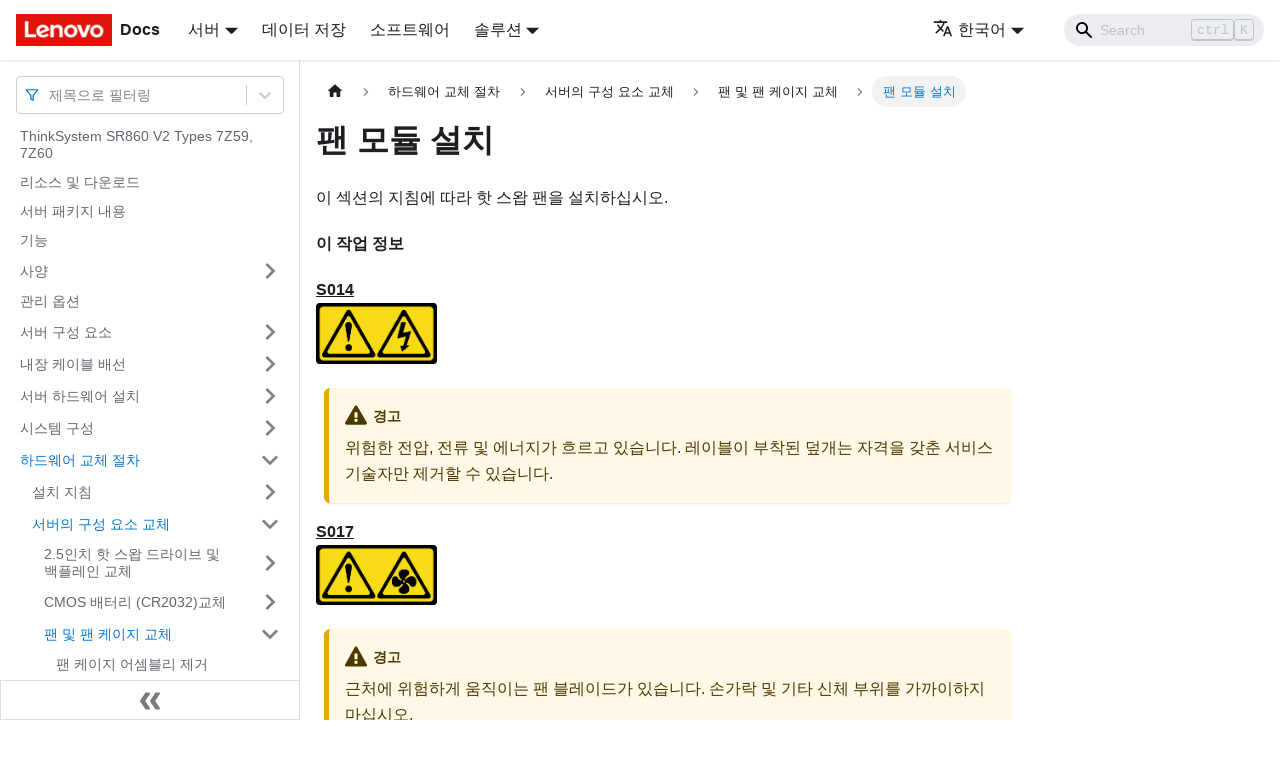

--- FILE ---
content_type: text/html; charset=UTF-8
request_url: https://pubs.lenovo.com/sr860-v2/ko/install_fan_module
body_size: 9477
content:
<!doctype html>
<html lang="ko" dir="ltr" class="docs-wrapper docs-doc-page docs-version-current plugin-docs plugin-id-default docs-doc-id-install_fan_module" data-has-hydrated="false">
<head>
<meta charset="UTF-8">

<title data-rh="true">팬 모듈 설치 | ThinkSystem SR860 V2 | Lenovo Docs</title><meta data-rh="true" name="viewport" content="width=device-width,initial-scale=1"><meta data-rh="true" name="twitter:card" content="summary_large_image"><meta data-rh="true" property="og:image" content="https://pubs.lenovo.com/sr860-v2/ko/img/product_soc.png"><meta data-rh="true" name="twitter:image" content="https://pubs.lenovo.com/sr860-v2/ko/img/product_soc.png"><meta data-rh="true" property="og:url" content="https://pubs.lenovo.com/sr860-v2/ko/install_fan_module"><meta data-rh="true" name="docusaurus_locale" content="ko"><meta data-rh="true" name="docsearch:language" content="ko"><meta data-rh="true" name="keywords" content="SR860 V2 Types 7Z59, 7Z60"><meta data-rh="true" name="og:site_name" content="Lenovo Documentation"><meta data-rh="true" name="robots" content="max-image-preview:large"><meta data-rh="true" name="docusaurus_version" content="current"><meta data-rh="true" name="docusaurus_tag" content="docs-default-current"><meta data-rh="true" name="docsearch:version" content="current"><meta data-rh="true" name="docsearch:docusaurus_tag" content="docs-default-current"><meta data-rh="true" property="og:title" content="팬 모듈 설치 | ThinkSystem SR860 V2 | Lenovo Docs"><meta data-rh="true" name="description" content="이 섹션의 지침에 따라 핫 스왑 팬을 설치하십시오."><meta data-rh="true" property="og:description" content="이 섹션의 지침에 따라 핫 스왑 팬을 설치하십시오."><link data-rh="true" rel="icon" href="/sr860-v2/ko/img/favicon.ico"><link data-rh="true" rel="canonical" href="https://pubs.lenovo.com/sr860-v2/ko/install_fan_module"><link data-rh="true" rel="alternate" href="https://pubs.lenovo.com/sr860-v2/install_fan_module" hreflang="en"><link data-rh="true" rel="alternate" href="https://pubs.lenovo.com/sr860-v2/de/install_fan_module" hreflang="de"><link data-rh="true" rel="alternate" href="https://pubs.lenovo.com/sr860-v2/es/install_fan_module" hreflang="es"><link data-rh="true" rel="alternate" href="https://pubs.lenovo.com/sr860-v2/fr/install_fan_module" hreflang="fr"><link data-rh="true" rel="alternate" href="https://pubs.lenovo.com/sr860-v2/it/install_fan_module" hreflang="it"><link data-rh="true" rel="alternate" href="https://pubs.lenovo.com/sr860-v2/ja/install_fan_module" hreflang="ja"><link data-rh="true" rel="alternate" href="https://pubs.lenovo.com/sr860-v2/ko/install_fan_module" hreflang="ko"><link data-rh="true" rel="alternate" href="https://pubs.lenovo.com/sr860-v2/pt-BR/install_fan_module" hreflang="pt-BR"><link data-rh="true" rel="alternate" href="https://pubs.lenovo.com/sr860-v2/ru/install_fan_module" hreflang="ru"><link data-rh="true" rel="alternate" href="https://pubs.lenovo.com/sr860-v2/th/install_fan_module" hreflang="th"><link data-rh="true" rel="alternate" href="https://pubs.lenovo.com/sr860-v2/zh-CN/install_fan_module" hreflang="zh-CN"><link data-rh="true" rel="alternate" href="https://pubs.lenovo.com/sr860-v2/zh-TW/install_fan_module" hreflang="zh-TW"><link data-rh="true" rel="alternate" href="https://pubs.lenovo.com/sr860-v2/install_fan_module" hreflang="x-default"><link rel="preconnect" href="https://www.google-analytics.com">
<link rel="preconnect" href="https://www.googletagmanager.com">
<script async src="https://www.googletagmanager.com/gtag/js?id=G-XM7YNY3PYK"></script>
<script>function gtag(){dataLayer.push(arguments)}window.dataLayer=window.dataLayer||[],gtag("js",new Date),gtag("config","G-XM7YNY3PYK",{anonymize_ip:!0})</script>




<link rel="preconnect" href="https://fonts.googleapis.com">
<link rel="preconnect" href="https://fonts.gstatic.com" crossorigin="anonymous"><link rel="stylesheet" href="/sr860-v2/ko/assets/css/styles.fb44ca10.css">
<link rel="preload" href="/sr860-v2/ko/assets/js/runtime~main.9ac059ce.js" as="script">
<link rel="preload" href="/sr860-v2/ko/assets/js/main.b5bc24eb.js" as="script">
</head>
<body class="navigation-with-keyboard">
<script>!function(){function t(t){document.documentElement.setAttribute("data-theme",t)}var e=function(){var t=null;try{t=new URLSearchParams(window.location.search).get("docusaurus-theme")}catch(t){}return t}()||function(){var t=null;try{t=localStorage.getItem("theme")}catch(t){}return t}();t(null!==e?e:"light")}()</script><div id="__docusaurus">
<div role="region" aria-label="본문으로 건너뛰기"><a class="skipToContent_FR4N" href="#__docusaurus_skipToContent_fallback">본문으로 건너뛰기</a></div><nav aria-label="Main" class="navbar navbar--fixed-top navbarHideable_glH5"><div class="navbar__inner"><div class="navbar__items"><button aria-label="Toggle navigation bar" aria-expanded="false" class="navbar__toggle clean-btn" type="button"><svg width="30" height="30" viewBox="0 0 30 30" aria-hidden="true"><path stroke="currentColor" stroke-linecap="round" stroke-miterlimit="10" stroke-width="2" d="M4 7h22M4 15h22M4 23h22"></path></svg></button><a href="https://pubs.lenovo.com/ko/" target="_self" rel="noopener noreferrer" class="navbar__brand"><div class="navbar__logo"><img src="/sr860-v2/ko/img/lenovo.png" alt="Lenovo Logo" class="themedImage_zFba themedImage--light_SMtw" height="32" width="96"><img src="/sr860-v2/ko/img/lenovo.png" alt="Lenovo Logo" class="themedImage_zFba themedImage--dark_SHhT" height="32" width="96"></div><b class="navbar__title text--truncate">Docs</b></a><div class="navbar__item dropdown dropdown--hoverable"><a href="#" aria-haspopup="true" aria-expanded="false" role="button" class="navbar__link">서버</a><ul class="dropdown__menu"><li><a href="https://pubs.lenovo.com/ko/thinksystem" target="_self" rel="noopener noreferrer" class="dropdown__link externalLink-none">ThinkSystem<svg width="12" height="12" aria-hidden="true" viewBox="0 0 24 24" class="iconExternalLink_SHu7"><path fill="currentColor" d="M21 13v10h-21v-19h12v2h-10v15h17v-8h2zm3-12h-10.988l4.035 4-6.977 7.07 2.828 2.828 6.977-7.07 4.125 4.172v-11z"></path></svg></a></li><li><a href="https://pubs.lenovo.com/ko/thinkedge" target="_self" rel="noopener noreferrer" class="dropdown__link externalLink-none">ThinkEdge<svg width="12" height="12" aria-hidden="true" viewBox="0 0 24 24" class="iconExternalLink_SHu7"><path fill="currentColor" d="M21 13v10h-21v-19h12v2h-10v15h17v-8h2zm3-12h-10.988l4.035 4-6.977 7.07 2.828 2.828 6.977-7.07 4.125 4.172v-11z"></path></svg></a></li><li><a href="https://pubs.lenovo.com/ko/systemx" target="_self" rel="noopener noreferrer" class="dropdown__link externalLink-none">System x<svg width="12" height="12" aria-hidden="true" viewBox="0 0 24 24" class="iconExternalLink_SHu7"><path fill="currentColor" d="M21 13v10h-21v-19h12v2h-10v15h17v-8h2zm3-12h-10.988l4.035 4-6.977 7.07 2.828 2.828 6.977-7.07 4.125 4.172v-11z"></path></svg></a></li><li><a href="https://serveroption.lenovo.com/" target="_blank" rel="noopener noreferrer" class="dropdown__link">Option<svg width="12" height="12" aria-hidden="true" viewBox="0 0 24 24" class="iconExternalLink_SHu7"><path fill="currentColor" d="M21 13v10h-21v-19h12v2h-10v15h17v-8h2zm3-12h-10.988l4.035 4-6.977 7.07 2.828 2.828 6.977-7.07 4.125 4.172v-11z"></path></svg></a></li></ul></div><a href="https://datacentersupport.lenovo.com/storagepubs" target="_self" rel="noopener noreferrer" class="navbar__item navbar__link externalLink-none">데이터 저장<svg width="13.5" height="13.5" aria-hidden="true" viewBox="0 0 24 24" class="iconExternalLink_SHu7"><path fill="currentColor" d="M21 13v10h-21v-19h12v2h-10v15h17v-8h2zm3-12h-10.988l4.035 4-6.977 7.07 2.828 2.828 6.977-7.07 4.125 4.172v-11z"></path></svg></a><a href="https://pubs.lenovo.com/ko/software" target="_self" rel="noopener noreferrer" class="navbar__item navbar__link externalLink-none">소프트웨어<svg width="13.5" height="13.5" aria-hidden="true" viewBox="0 0 24 24" class="iconExternalLink_SHu7"><path fill="currentColor" d="M21 13v10h-21v-19h12v2h-10v15h17v-8h2zm3-12h-10.988l4.035 4-6.977 7.07 2.828 2.828 6.977-7.07 4.125 4.172v-11z"></path></svg></a><div class="navbar__item dropdown dropdown--hoverable"><a href="#" aria-haspopup="true" aria-expanded="false" role="button" class="navbar__link">솔루션</a><ul class="dropdown__menu"><li><a href="https://pubs.lenovo.com/ko/thinkagile" target="_self" rel="noopener noreferrer" class="dropdown__link externalLink-none">ThinkAgile<svg width="12" height="12" aria-hidden="true" viewBox="0 0 24 24" class="iconExternalLink_SHu7"><path fill="currentColor" d="M21 13v10h-21v-19h12v2h-10v15h17v-8h2zm3-12h-10.988l4.035 4-6.977 7.07 2.828 2.828 6.977-7.07 4.125 4.172v-11z"></path></svg></a></li><li><a href="https://pubs.lenovo.com/ko/water-cooling-solution" target="_self" rel="noopener noreferrer" class="dropdown__link externalLink-none">Water Cooling Solution<svg width="12" height="12" aria-hidden="true" viewBox="0 0 24 24" class="iconExternalLink_SHu7"><path fill="currentColor" d="M21 13v10h-21v-19h12v2h-10v15h17v-8h2zm3-12h-10.988l4.035 4-6.977 7.07 2.828 2.828 6.977-7.07 4.125 4.172v-11z"></path></svg></a></li></ul></div></div><div class="navbar__items navbar__items--right"><div class="navbar__item dropdown dropdown--hoverable dropdown--right"><a href="#" aria-haspopup="true" aria-expanded="false" role="button" class="navbar__link"><svg viewBox="0 0 24 24" width="20" height="20" aria-hidden="true" class="iconLanguage_DSK9"><path fill="currentColor" d="M12.87 15.07l-2.54-2.51.03-.03c1.74-1.94 2.98-4.17 3.71-6.53H17V4h-7V2H8v2H1v1.99h11.17C11.5 7.92 10.44 9.75 9 11.35 8.07 10.32 7.3 9.19 6.69 8h-2c.73 1.63 1.73 3.17 2.98 4.56l-5.09 5.02L4 19l5-5 3.11 3.11.76-2.04zM18.5 10h-2L12 22h2l1.12-3h4.75L21 22h2l-4.5-12zm-2.62 7l1.62-4.33L19.12 17h-3.24z"></path></svg>한국어</a><ul class="dropdown__menu"><li><a href="/sr860-v2/install_fan_module" target="_self" rel="noopener noreferrer" class="dropdown__link" lang="en">English</a></li><li><a href="/sr860-v2/de/install_fan_module" target="_self" rel="noopener noreferrer" class="dropdown__link" lang="de">Deutsch</a></li><li><a href="/sr860-v2/es/install_fan_module" target="_self" rel="noopener noreferrer" class="dropdown__link" lang="es">Español</a></li><li><a href="/sr860-v2/fr/install_fan_module" target="_self" rel="noopener noreferrer" class="dropdown__link" lang="fr">Français</a></li><li><a href="/sr860-v2/it/install_fan_module" target="_self" rel="noopener noreferrer" class="dropdown__link" lang="it">Italiano</a></li><li><a href="/sr860-v2/ja/install_fan_module" target="_self" rel="noopener noreferrer" class="dropdown__link" lang="ja">日本語</a></li><li><a href="/sr860-v2/ko/install_fan_module" target="_self" rel="noopener noreferrer" class="dropdown__link dropdown__link--active" lang="ko">한국어</a></li><li><a href="/sr860-v2/pt-BR/install_fan_module" target="_self" rel="noopener noreferrer" class="dropdown__link" lang="pt-BR">Português do Brasil</a></li><li><a href="/sr860-v2/ru/install_fan_module" target="_self" rel="noopener noreferrer" class="dropdown__link" lang="ru">Русский</a></li><li><a href="/sr860-v2/th/install_fan_module" target="_self" rel="noopener noreferrer" class="dropdown__link" lang="th">ภาษาไทย</a></li><li><a href="/sr860-v2/zh-CN/install_fan_module" target="_self" rel="noopener noreferrer" class="dropdown__link" lang="zh-CN">简体中文</a></li><li><a href="/sr860-v2/zh-TW/install_fan_module" target="_self" rel="noopener noreferrer" class="dropdown__link" lang="zh-TW">繁體中文</a></li></ul></div><div class="searchBox_BlU4"><div class="navbar__search searchBarContainer_h4SQ"><input placeholder="Search" aria-label="Search" class="navbar__search-input"><div class="loadingRing_kmHx searchBarLoadingRing_AT3w"><div></div><div></div><div></div><div></div></div></div></div></div></div><div role="presentation" class="navbar-sidebar__backdrop"></div></nav><div id="__docusaurus_skipToContent_fallback" class="main-wrapper mainWrapper_OJKY docsWrapper_a8OH"><button aria-label="맨 위로 스크롤하기" class="clean-btn theme-back-to-top-button backToTopButton_xZQ7" type="button"></button><div class="docPage_LEBb"><aside class="theme-doc-sidebar-container docSidebarContainer_TOXn"><div class="sidebarViewport_swqP"><div class="sidebar_TiFu sidebarWithHideableNavbar_b5mb"><a href="https://pubs.lenovo.com/ko/" target="_self" rel="noopener noreferrer" tabindex="-1" class="sidebarLogo_Jpyc"><img src="/sr860-v2/ko/img/lenovo.png" alt="Lenovo Logo" class="themedImage_zFba themedImage--light_SMtw" height="32" width="96"><img src="/sr860-v2/ko/img/lenovo.png" alt="Lenovo Logo" class="themedImage_zFba themedImage--dark_SHhT" height="32" width="96"><b>Docs</b></a><nav aria-label="Docs sidebar" class="menu thin-scrollbar menu_Y1UP"><style data-emotion="css b62m3t-container">.css-b62m3t-container{position:relative;box-sizing:border-box;}</style><div class="titleFilter_mcU3 css-b62m3t-container"><style data-emotion="css 7pg0cj-a11yText">.css-7pg0cj-a11yText{z-index:9999;border:0;clip:rect(1px, 1px, 1px, 1px);height:1px;width:1px;position:absolute;overflow:hidden;padding:0;white-space:nowrap;}</style><span id="react-select-709-live-region" class="css-7pg0cj-a11yText"></span><span aria-live="polite" aria-atomic="false" aria-relevant="additions text" role="log" class="css-7pg0cj-a11yText"></span><style data-emotion="css 13cymwt-control">.css-13cymwt-control{-webkit-align-items:center;-webkit-box-align:center;-ms-flex-align:center;align-items:center;cursor:default;display:-webkit-box;display:-webkit-flex;display:-ms-flexbox;display:flex;-webkit-box-flex-wrap:wrap;-webkit-flex-wrap:wrap;-ms-flex-wrap:wrap;flex-wrap:wrap;-webkit-box-pack:justify;-webkit-justify-content:space-between;justify-content:space-between;min-height:38px;outline:0!important;position:relative;-webkit-transition:all 100ms;transition:all 100ms;background-color:hsl(0, 0%, 100%);border-color:hsl(0, 0%, 80%);border-radius:4px;border-style:solid;border-width:1px;box-sizing:border-box;}.css-13cymwt-control:hover{border-color:hsl(0, 0%, 70%);}</style><div class="title-filter__control css-13cymwt-control"><svg stroke="currentColor" fill="none" stroke-width="2" viewBox="0 0 24 24" stroke-linecap="round" stroke-linejoin="round" class="titleFilterIcon_Fmk3" height="1em" width="1em" xmlns="http://www.w3.org/2000/svg"><polygon points="22 3 2 3 10 12.46 10 19 14 21 14 12.46 22 3"></polygon></svg> <style data-emotion="css hlgwow">.css-hlgwow{-webkit-align-items:center;-webkit-box-align:center;-ms-flex-align:center;align-items:center;display:grid;-webkit-flex:1;-ms-flex:1;flex:1;-webkit-box-flex-wrap:wrap;-webkit-flex-wrap:wrap;-ms-flex-wrap:wrap;flex-wrap:wrap;-webkit-overflow-scrolling:touch;position:relative;overflow:hidden;padding:2px 8px;box-sizing:border-box;}</style><div class="title-filter__value-container css-hlgwow"><style data-emotion="css 1jqq78o-placeholder">.css-1jqq78o-placeholder{grid-area:1/1/2/3;color:hsl(0, 0%, 50%);margin-left:2px;margin-right:2px;box-sizing:border-box;}</style><div class="title-filter__placeholder css-1jqq78o-placeholder" id="react-select-709-placeholder">제목으로 필터링</div><style data-emotion="css 19bb58m">.css-19bb58m{visibility:visible;-webkit-flex:1 1 auto;-ms-flex:1 1 auto;flex:1 1 auto;display:inline-grid;grid-area:1/1/2/3;grid-template-columns:0 min-content;margin:2px;padding-bottom:2px;padding-top:2px;color:hsl(0, 0%, 20%);box-sizing:border-box;}.css-19bb58m:after{content:attr(data-value) " ";visibility:hidden;white-space:pre;grid-area:1/2;font:inherit;min-width:2px;border:0;margin:0;outline:0;padding:0;}</style><div class="title-filter__input-container css-19bb58m" data-value=""><input class="title-filter__input" style="label:input;color:inherit;background:0;opacity:1;width:100%;grid-area:1 / 2;font:inherit;min-width:2px;border:0;margin:0;outline:0;padding:0" autocapitalize="none" autocomplete="off" autocorrect="off" id="react-select-709-input" spellcheck="false" tabindex="0" aria-autocomplete="list" aria-expanded="false" aria-haspopup="true" role="combobox" aria-activedescendant="" aria-describedby="react-select-709-placeholder"></div></div><style data-emotion="css 1wy0on6">.css-1wy0on6{-webkit-align-items:center;-webkit-box-align:center;-ms-flex-align:center;align-items:center;-webkit-align-self:stretch;-ms-flex-item-align:stretch;align-self:stretch;display:-webkit-box;display:-webkit-flex;display:-ms-flexbox;display:flex;-webkit-flex-shrink:0;-ms-flex-negative:0;flex-shrink:0;box-sizing:border-box;}</style><div class="title-filter__indicators css-1wy0on6"><style data-emotion="css 1u9des2-indicatorSeparator">.css-1u9des2-indicatorSeparator{-webkit-align-self:stretch;-ms-flex-item-align:stretch;align-self:stretch;width:1px;background-color:hsl(0, 0%, 80%);margin-bottom:8px;margin-top:8px;box-sizing:border-box;}</style><span class="title-filter__indicator-separator css-1u9des2-indicatorSeparator"></span><style data-emotion="css 1xc3v61-indicatorContainer">.css-1xc3v61-indicatorContainer{display:-webkit-box;display:-webkit-flex;display:-ms-flexbox;display:flex;-webkit-transition:color 150ms;transition:color 150ms;color:hsl(0, 0%, 80%);padding:8px;box-sizing:border-box;}.css-1xc3v61-indicatorContainer:hover{color:hsl(0, 0%, 60%);}</style><div class="title-filter__indicator title-filter__dropdown-indicator css-1xc3v61-indicatorContainer" aria-hidden="true"><style data-emotion="css 8mmkcg">.css-8mmkcg{display:inline-block;fill:currentColor;line-height:1;stroke:currentColor;stroke-width:0;}</style><svg height="20" width="20" viewBox="0 0 20 20" aria-hidden="true" focusable="false" class="css-8mmkcg"><path d="M4.516 7.548c0.436-0.446 1.043-0.481 1.576 0l3.908 3.747 3.908-3.747c0.533-0.481 1.141-0.446 1.574 0 0.436 0.445 0.408 1.197 0 1.615-0.406 0.418-4.695 4.502-4.695 4.502-0.217 0.223-0.502 0.335-0.787 0.335s-0.57-0.112-0.789-0.335c0 0-4.287-4.084-4.695-4.502s-0.436-1.17 0-1.615z"></path></svg></div></div></div></div><ul class="theme-doc-sidebar-menu menu__list"><li class="theme-doc-sidebar-item-link theme-doc-sidebar-item-link-level-1 menu__list-item"><a class="menu__link" href="/sr860-v2/ko/">ThinkSystem SR860 V2 Types 7Z59, 7Z60</a></li><li class="theme-doc-sidebar-item-link theme-doc-sidebar-item-link-level-1 menu__list-item"><a class="menu__link" href="/sr860-v2/ko/pdf_files">리소스 및 다운로드</a></li><li class="theme-doc-sidebar-item-link theme-doc-sidebar-item-link-level-1 menu__list-item"><a class="menu__link" href="/sr860-v2/ko/server_package_contents">서버 패키지 내용</a></li><li class="theme-doc-sidebar-item-link theme-doc-sidebar-item-link-level-1 menu__list-item"><a class="menu__link" href="/sr860-v2/ko/server_features">기능</a></li><li class="theme-doc-sidebar-item-category theme-doc-sidebar-item-category-level-1 menu__list-item menu__list-item--collapsed"><div class="menu__list-item-collapsible"><a class="menu__link menu__link--sublist" aria-expanded="false" href="/sr860-v2/ko/server_specifications">사양</a><button aria-label="접을 수 있는 사이드바 분류 &#x27;사양&#x27; 접기(펼치기)" type="button" class="clean-btn menu__caret"></button></div></li><li class="theme-doc-sidebar-item-link theme-doc-sidebar-item-link-level-1 menu__list-item"><a class="menu__link" href="/sr860-v2/ko/management_options">관리 옵션</a></li><li class="theme-doc-sidebar-item-category theme-doc-sidebar-item-category-level-1 menu__list-item menu__list-item--collapsed"><div class="menu__list-item-collapsible"><a class="menu__link menu__link--sublist" aria-expanded="false" href="/sr860-v2/ko/server_components">서버 구성 요소</a><button aria-label="접을 수 있는 사이드바 분류 &#x27;서버 구성 요소&#x27; 접기(펼치기)" type="button" class="clean-btn menu__caret"></button></div></li><li class="theme-doc-sidebar-item-category theme-doc-sidebar-item-category-level-1 menu__list-item menu__list-item--collapsed"><div class="menu__list-item-collapsible"><a class="menu__link menu__link--sublist" aria-expanded="false" href="/sr860-v2/ko/internal_cable_routing">내장 케이블 배선</a><button aria-label="접을 수 있는 사이드바 분류 &#x27;내장 케이블 배선&#x27; 접기(펼치기)" type="button" class="clean-btn menu__caret"></button></div></li><li class="theme-doc-sidebar-item-category theme-doc-sidebar-item-category-level-1 menu__list-item menu__list-item--collapsed"><div class="menu__list-item-collapsible"><a class="menu__link menu__link--sublist" aria-expanded="false" href="/sr860-v2/ko/server_setup">서버 하드웨어 설치</a><button aria-label="접을 수 있는 사이드바 분류 &#x27;서버 하드웨어 설치&#x27; 접기(펼치기)" type="button" class="clean-btn menu__caret"></button></div></li><li class="theme-doc-sidebar-item-category theme-doc-sidebar-item-category-level-1 menu__list-item menu__list-item--collapsed"><div class="menu__list-item-collapsible"><a class="menu__link menu__link--sublist" aria-expanded="false" href="/sr860-v2/ko/managing_your_server">시스템 구성</a><button aria-label="접을 수 있는 사이드바 분류 &#x27;시스템 구성&#x27; 접기(펼치기)" type="button" class="clean-btn menu__caret"></button></div></li><li class="theme-doc-sidebar-item-category theme-doc-sidebar-item-category-level-1 menu__list-item"><div class="menu__list-item-collapsible"><a class="menu__link menu__link--sublist menu__link--active" aria-expanded="true" href="/sr860-v2/ko/maintenance_manual_hardware_replacement_procedures">하드웨어 교체 절차</a><button aria-label="접을 수 있는 사이드바 분류 &#x27;하드웨어 교체 절차&#x27; 접기(펼치기)" type="button" class="clean-btn menu__caret"></button></div><ul style="display:block;overflow:visible;height:auto" class="menu__list"><li class="theme-doc-sidebar-item-category theme-doc-sidebar-item-category-level-2 menu__list-item menu__list-item--collapsed"><div class="menu__list-item-collapsible"><a class="menu__link menu__link--sublist" aria-expanded="false" tabindex="0" href="/sr860-v2/ko/maintenance_manual_installation_guidelines">설치 지침</a><button aria-label="접을 수 있는 사이드바 분류 &#x27;설치 지침&#x27; 접기(펼치기)" type="button" class="clean-btn menu__caret"></button></div></li><li class="theme-doc-sidebar-item-category theme-doc-sidebar-item-category-level-2 menu__list-item"><div class="menu__list-item-collapsible"><a class="menu__link menu__link--sublist menu__link--active" aria-expanded="true" tabindex="0" href="/sr860-v2/ko/replacement_in_the_server">서버의 구성 요소 교체</a><button aria-label="접을 수 있는 사이드바 분류 &#x27;서버의 구성 요소 교체&#x27; 접기(펼치기)" type="button" class="clean-btn menu__caret"></button></div><ul style="display:block;overflow:visible;height:auto" class="menu__list"><li class="theme-doc-sidebar-item-category theme-doc-sidebar-item-category-level-3 menu__list-item menu__list-item--collapsed"><div class="menu__list-item-collapsible"><a class="menu__link menu__link--sublist" aria-expanded="false" tabindex="0" href="/sr860-v2/ko/replacement_hdd_backplane">2.5인치 핫 스왑 드라이브 및 백플레인 교체</a><button aria-label="접을 수 있는 사이드바 분류 &#x27;2.5인치 핫 스왑 드라이브 및 백플레인 교체&#x27; 접기(펼치기)" type="button" class="clean-btn menu__caret"></button></div></li><li class="theme-doc-sidebar-item-category theme-doc-sidebar-item-category-level-3 menu__list-item menu__list-item--collapsed"><div class="menu__list-item-collapsible"><a class="menu__link menu__link--sublist" aria-expanded="false" tabindex="0" href="/sr860-v2/ko/replacement_sys_battery">CMOS 배터리 (CR2032)교체</a><button aria-label="접을 수 있는 사이드바 분류 &#x27;CMOS 배터리 (CR2032)교체&#x27; 접기(펼치기)" type="button" class="clean-btn menu__caret"></button></div></li><li class="theme-doc-sidebar-item-category theme-doc-sidebar-item-category-level-3 menu__list-item"><div class="menu__list-item-collapsible"><a class="menu__link menu__link--sublist menu__link--active" aria-expanded="true" tabindex="0" href="/sr860-v2/ko/replacement_fan_cage_n_fan">팬 및 팬 케이지 교체</a><button aria-label="접을 수 있는 사이드바 분류 &#x27;팬 및 팬 케이지 교체&#x27; 접기(펼치기)" type="button" class="clean-btn menu__caret"></button></div><ul style="display:block;overflow:visible;height:auto" class="menu__list"><li class="theme-doc-sidebar-item-link theme-doc-sidebar-item-link-level-4 menu__list-item"><a class="menu__link" tabindex="0" href="/sr860-v2/ko/remove_fan_cage_2">팬 케이지 어셈블리 제거</a></li><li class="theme-doc-sidebar-item-link theme-doc-sidebar-item-link-level-4 menu__list-item"><a class="menu__link" tabindex="0" href="/sr860-v2/ko/install_fan_cage_2">팬 케이지 어셈블리 설치</a></li><li class="theme-doc-sidebar-item-link theme-doc-sidebar-item-link-level-4 menu__list-item"><a class="menu__link" tabindex="0" href="/sr860-v2/ko/remove_fan_module">팬 모듈 제거</a></li><li class="theme-doc-sidebar-item-link theme-doc-sidebar-item-link-level-4 menu__list-item"><a class="menu__link menu__link--active" aria-current="page" tabindex="0" href="/sr860-v2/ko/install_fan_module">팬 모듈 설치</a></li></ul></li><li class="theme-doc-sidebar-item-category theme-doc-sidebar-item-category-level-3 menu__list-item menu__list-item--collapsed"><div class="menu__list-item-collapsible"><a class="menu__link menu__link--sublist" aria-expanded="false" tabindex="0" href="/sr860-v2/ko/replacement_front_video_cable_assembly">앞면 VGA 어셈블리 교체</a><button aria-label="접을 수 있는 사이드바 분류 &#x27;앞면 VGA 어셈블리 교체&#x27; 접기(펼치기)" type="button" class="clean-btn menu__caret"></button></div></li><li class="theme-doc-sidebar-item-category theme-doc-sidebar-item-category-level-3 menu__list-item menu__list-item--collapsed"><div class="menu__list-item-collapsible"><a class="menu__link menu__link--sublist" aria-expanded="false" tabindex="0" href="/sr860-v2/ko/heat_sink_nut_replacement">방열판 Torx T30 너트 교체</a><button aria-label="접을 수 있는 사이드바 분류 &#x27;방열판 Torx T30 너트 교체&#x27; 접기(펼치기)" type="button" class="clean-btn menu__caret"></button></div></li><li class="theme-doc-sidebar-item-category theme-doc-sidebar-item-category-level-3 menu__list-item menu__list-item--collapsed"><div class="menu__list-item-collapsible"><a class="menu__link menu__link--sublist" aria-expanded="false" tabindex="0" href="/sr860-v2/ko/replacement_intrution_switch">침입 스위치 교체</a><button aria-label="접을 수 있는 사이드바 분류 &#x27;침입 스위치 교체&#x27; 접기(펼치기)" type="button" class="clean-btn menu__caret"></button></div></li><li class="theme-doc-sidebar-item-category theme-doc-sidebar-item-category-level-3 menu__list-item menu__list-item--collapsed"><div class="menu__list-item-collapsible"><a class="menu__link menu__link--sublist" aria-expanded="false" tabindex="0" href="/sr860-v2/ko/replacement_operator_info_panel">LCD 진단 패널 교체</a><button aria-label="접을 수 있는 사이드바 분류 &#x27;LCD 진단 패널 교체&#x27; 접기(펼치기)" type="button" class="clean-btn menu__caret"></button></div></li><li class="theme-doc-sidebar-item-category theme-doc-sidebar-item-category-level-3 menu__list-item menu__list-item--collapsed"><div class="menu__list-item-collapsible"><a class="menu__link menu__link--sublist" aria-expanded="false" tabindex="0" href="/sr860-v2/ko/replacement_DIMM">메모리 모듈 교체 </a><button aria-label="접을 수 있는 사이드바 분류 &#x27;메모리 모듈 교체 &#x27; 접기(펼치기)" type="button" class="clean-btn menu__caret"></button></div></li><li class="theme-doc-sidebar-item-category theme-doc-sidebar-item-category-level-3 menu__list-item menu__list-item--collapsed"><div class="menu__list-item-collapsible"><a class="menu__link menu__link--sublist" aria-expanded="false" tabindex="0" href="/sr860-v2/ko/replacement_ocp_adapter">OCP 이더넷 어댑터 교체</a><button aria-label="접을 수 있는 사이드바 분류 &#x27;OCP 이더넷 어댑터 교체&#x27; 접기(펼치기)" type="button" class="clean-btn menu__caret"></button></div></li><li class="theme-doc-sidebar-item-category theme-doc-sidebar-item-category-level-3 menu__list-item menu__list-item--collapsed"><div class="menu__list-item-collapsible"><a class="menu__link menu__link--sublist" aria-expanded="false" tabindex="0" href="/sr860-v2/ko/replacement_pcie_riser_n_adapter">PCIe 라이저 어셈블리 및 어댑터 교체</a><button aria-label="접을 수 있는 사이드바 분류 &#x27;PCIe 라이저 어셈블리 및 어댑터 교체&#x27; 접기(펼치기)" type="button" class="clean-btn menu__caret"></button></div></li><li class="theme-doc-sidebar-item-category theme-doc-sidebar-item-category-level-3 menu__list-item menu__list-item--collapsed"><div class="menu__list-item-collapsible"><a class="menu__link menu__link--sublist" aria-expanded="false" tabindex="0" href="/sr860-v2/ko/replacement_power_distribution_board">전원 백플레인 교체</a><button aria-label="접을 수 있는 사이드바 분류 &#x27;전원 백플레인 교체&#x27; 접기(펼치기)" type="button" class="clean-btn menu__caret"></button></div></li><li class="theme-doc-sidebar-item-category theme-doc-sidebar-item-category-level-3 menu__list-item menu__list-item--collapsed"><div class="menu__list-item-collapsible"><a class="menu__link menu__link--sublist" aria-expanded="false" tabindex="0" href="/sr860-v2/ko/power_supply_replacement">전원 공급 장치 유닛 교체</a><button aria-label="접을 수 있는 사이드바 분류 &#x27;전원 공급 장치 유닛 교체&#x27; 접기(펼치기)" type="button" class="clean-btn menu__caret"></button></div></li><li class="theme-doc-sidebar-item-category theme-doc-sidebar-item-category-level-3 menu__list-item menu__list-item--collapsed"><div class="menu__list-item-collapsible"><a class="menu__link menu__link--sublist" aria-expanded="false" tabindex="0" href="/sr860-v2/ko/microprocessor_replacement">프로세서 및 방열판 교체</a><button aria-label="접을 수 있는 사이드바 분류 &#x27;프로세서 및 방열판 교체&#x27; 접기(펼치기)" type="button" class="clean-btn menu__caret"></button></div></li><li class="theme-doc-sidebar-item-category theme-doc-sidebar-item-category-level-3 menu__list-item menu__list-item--collapsed"><div class="menu__list-item-collapsible"><a class="menu__link menu__link--sublist" aria-expanded="false" tabindex="0" href="/sr860-v2/ko/replacement_expansion_tray">프로세서 및 메모리 확장 트레이 교체</a><button aria-label="접을 수 있는 사이드바 분류 &#x27;프로세서 및 메모리 확장 트레이 교체&#x27; 접기(펼치기)" type="button" class="clean-btn menu__caret"></button></div></li><li class="theme-doc-sidebar-item-category theme-doc-sidebar-item-category-level-3 menu__list-item menu__list-item--collapsed"><div class="menu__list-item-collapsible"><a class="menu__link menu__link--sublist" aria-expanded="false" tabindex="0" href="/sr860-v2/ko/replacement_system_air_baffle">시스템 보드 공기 조절 장치 교체</a><button aria-label="접을 수 있는 사이드바 분류 &#x27;시스템 보드 공기 조절 장치 교체&#x27; 접기(펼치기)" type="button" class="clean-btn menu__caret"></button></div></li><li class="theme-doc-sidebar-item-category theme-doc-sidebar-item-category-level-3 menu__list-item menu__list-item--collapsed"><div class="menu__list-item-collapsible"><a class="menu__link menu__link--sublist" aria-expanded="false" tabindex="0" href="/sr860-v2/ko/replacement_sysbrd">시스템 보드 교체(숙련된 기술자 전용)</a><button aria-label="접을 수 있는 사이드바 분류 &#x27;시스템 보드 교체(숙련된 기술자 전용)&#x27; 접기(펼치기)" type="button" class="clean-btn menu__caret"></button></div></li><li class="theme-doc-sidebar-item-category theme-doc-sidebar-item-category-level-3 menu__list-item menu__list-item--collapsed"><div class="menu__list-item-collapsible"><a class="menu__link menu__link--sublist" aria-expanded="false" tabindex="0" href="/sr860-v2/ko/replacement_top_cover">윗면 덮개 교체</a><button aria-label="접을 수 있는 사이드바 분류 &#x27;윗면 덮개 교체&#x27; 접기(펼치기)" type="button" class="clean-btn menu__caret"></button></div></li><li class="theme-doc-sidebar-item-category theme-doc-sidebar-item-category-level-3 menu__list-item menu__list-item--collapsed"><div class="menu__list-item-collapsible"><a class="menu__link menu__link--sublist" aria-expanded="false" tabindex="0" href="/sr860-v2/ko/replacement_front_usb_module">USB 앞면 패널 모듈 교체</a><button aria-label="접을 수 있는 사이드바 분류 &#x27;USB 앞면 패널 모듈 교체&#x27; 접기(펼치기)" type="button" class="clean-btn menu__caret"></button></div></li></ul></li><li class="theme-doc-sidebar-item-category theme-doc-sidebar-item-category-level-2 menu__list-item menu__list-item--collapsed"><div class="menu__list-item-collapsible"><a class="menu__link menu__link--sublist" aria-expanded="false" tabindex="0" href="/sr860-v2/ko/replacement_in_the_pcie_tray">PCIe 확장 트레이의 구성 요소 교체</a><button aria-label="접을 수 있는 사이드바 분류 &#x27;PCIe 확장 트레이의 구성 요소 교체&#x27; 접기(펼치기)" type="button" class="clean-btn menu__caret"></button></div></li><li class="theme-doc-sidebar-item-link theme-doc-sidebar-item-link-level-2 menu__list-item"><a class="menu__link" tabindex="0" href="/sr860-v2/ko/complete_the_parts_replacement">부품 교체 완료</a></li></ul></li><li class="theme-doc-sidebar-item-category theme-doc-sidebar-item-category-level-1 menu__list-item menu__list-item--collapsed"><div class="menu__list-item-collapsible"><a class="menu__link menu__link--sublist" aria-expanded="false" href="/sr860-v2/ko/maintenance_manual_problem_determination">문제 판별</a><button aria-label="접을 수 있는 사이드바 분류 &#x27;문제 판별&#x27; 접기(펼치기)" type="button" class="clean-btn menu__caret"></button></div></li><li class="theme-doc-sidebar-item-category theme-doc-sidebar-item-category-level-1 menu__list-item menu__list-item--collapsed"><div class="menu__list-item-collapsible"><a class="menu__link menu__link--sublist" aria-expanded="false" href="/sr860-v2/ko/messages_introduction">개의 메시지</a><button aria-label="접을 수 있는 사이드바 분류 &#x27;개의 메시지&#x27; 접기(펼치기)" type="button" class="clean-btn menu__caret"></button></div></li><li class="theme-doc-sidebar-item-link theme-doc-sidebar-item-link-level-1 menu__list-item"><a class="menu__link" href="/sr860-v2/ko/service_bulletins">기술 팁</a></li><li class="theme-doc-sidebar-item-link theme-doc-sidebar-item-link-level-1 menu__list-item"><a class="menu__link" href="/sr860-v2/ko/security_advisories">보안 권고사항</a></li><li class="theme-doc-sidebar-item-category theme-doc-sidebar-item-category-level-1 menu__list-item menu__list-item--collapsed"><div class="menu__list-item-collapsible"><a class="menu__link menu__link--sublist" aria-expanded="false" href="/sr860-v2/ko/disassemble_for_recycle">재활용을 위한 하드웨어 분해</a><button aria-label="접을 수 있는 사이드바 분류 &#x27;재활용을 위한 하드웨어 분해&#x27; 접기(펼치기)" type="button" class="clean-btn menu__caret"></button></div></li><li class="theme-doc-sidebar-item-category theme-doc-sidebar-item-category-level-1 menu__list-item menu__list-item--collapsed"><div class="menu__list-item-collapsible"><a class="menu__link menu__link--sublist" aria-expanded="false" href="/sr860-v2/ko/getting_help_and_technical_assistance">도움말 및 기술 지원 얻기</a><button aria-label="접을 수 있는 사이드바 분류 &#x27;도움말 및 기술 지원 얻기&#x27; 접기(펼치기)" type="button" class="clean-btn menu__caret"></button></div></li></ul><div class="sidebar-resource-links"><hr><div><a href="https://lenovopress.lenovo.com/lp1302-thinksystem-sr860-v2-server" class="menu__link" target="_BLANK"><img height="24" width="24" src="https://pubs.lenovo.com/img/lenovopress.png"><span class="sidebarLinks-name">ThinkSystem SR860 V2 Server Product Guide</span><div><svg stroke="currentColor" fill="currentColor" stroke-width="0" viewBox="0 0 512 512" height="0.875rem" width="0.875rem" xmlns="http://www.w3.org/2000/svg"><path d="M432,320H400a16,16,0,0,0-16,16V448H64V128H208a16,16,0,0,0,16-16V80a16,16,0,0,0-16-16H48A48,48,0,0,0,0,112V464a48,48,0,0,0,48,48H400a48,48,0,0,0,48-48V336A16,16,0,0,0,432,320ZM488,0h-128c-21.37,0-32.05,25.91-17,41l35.73,35.73L135,320.37a24,24,0,0,0,0,34L157.67,377a24,24,0,0,0,34,0L435.28,133.32,471,169c15,15,41,4.5,41-17V24A24,24,0,0,0,488,0Z"></path></svg></div></a></div></div></nav><button type="button" title="사이드바 숨기기" aria-label="사이드바 숨기기" class="button button--secondary button--outline collapseSidebarButton_e0pa"><svg width="20" height="20" aria-hidden="true" class="collapseSidebarButtonIcon_KEWD"><g fill="#7a7a7a"><path d="M9.992 10.023c0 .2-.062.399-.172.547l-4.996 7.492a.982.982 0 01-.828.454H1c-.55 0-1-.453-1-1 0-.2.059-.403.168-.551l4.629-6.942L.168 3.078A.939.939 0 010 2.528c0-.548.45-.997 1-.997h2.996c.352 0 .649.18.828.45L9.82 9.472c.11.148.172.347.172.55zm0 0"></path><path d="M19.98 10.023c0 .2-.058.399-.168.547l-4.996 7.492a.987.987 0 01-.828.454h-3c-.547 0-.996-.453-.996-1 0-.2.059-.403.168-.551l4.625-6.942-4.625-6.945a.939.939 0 01-.168-.55 1 1 0 01.996-.997h3c.348 0 .649.18.828.45l4.996 7.492c.11.148.168.347.168.55zm0 0"></path></g></svg></button></div></div></aside><main class="docMainContainer_LQPs"><div class="container padding-top--md padding-bottom--lg"><div class="row"><div class="col docItemCol_z5aJ"><div class="docItemContainer_c0TR"><article><nav class="theme-doc-breadcrumbs breadcrumbsContainer_DwUf" aria-label="Breadcrumbs"><ul class="breadcrumbs" itemscope="" itemtype="https://schema.org/BreadcrumbList"><li class="breadcrumbs__item"><a aria-label="홈" class="breadcrumbs__link" href="/sr860-v2/ko/"><svg viewBox="0 0 24 24" class="breadcrumbHomeIcon_Ppp2"><path d="M10 19v-5h4v5c0 .55.45 1 1 1h3c.55 0 1-.45 1-1v-7h1.7c.46 0 .68-.57.33-.87L12.67 3.6c-.38-.34-.96-.34-1.34 0l-8.36 7.53c-.34.3-.13.87.33.87H5v7c0 .55.45 1 1 1h3c.55 0 1-.45 1-1z" fill="currentColor"></path></svg></a></li><li itemscope="" itemprop="itemListElement" itemtype="https://schema.org/ListItem" class="breadcrumbs__item"><a class="breadcrumbs__link" itemprop="item" href="/sr860-v2/ko/maintenance_manual_hardware_replacement_procedures"><span itemprop="name">하드웨어 교체 절차</span></a><meta itemprop="position" content="1"></li><li itemscope="" itemprop="itemListElement" itemtype="https://schema.org/ListItem" class="breadcrumbs__item"><a class="breadcrumbs__link" itemprop="item" href="/sr860-v2/ko/replacement_in_the_server"><span itemprop="name">서버의 구성 요소 교체</span></a><meta itemprop="position" content="2"></li><li itemscope="" itemprop="itemListElement" itemtype="https://schema.org/ListItem" class="breadcrumbs__item"><a class="breadcrumbs__link" itemprop="item" href="/sr860-v2/ko/replacement_fan_cage_n_fan"><span itemprop="name">팬 및 팬 케이지 교체</span></a><meta itemprop="position" content="3"></li><li itemscope="" itemprop="itemListElement" itemtype="https://schema.org/ListItem" class="breadcrumbs__item breadcrumbs__item--active"><span class="breadcrumbs__link" itemprop="name">팬 모듈 설치</span><meta itemprop="position" content="4"></li></ul></nav><div class="theme-doc-markdown markdown"><h1>팬 모듈 설치</h1><div class="body taskbody"><p class="shortdesc">이 섹션의 지침에 따라 핫 스왑 팬을 설치하십시오.</p><div class="section prereq p"><p class="p"><strong class="ph b">이 작업 정보</strong></p><div class="p"><strong class="ph b"><u class="ph u">S014</u></strong><br><img loading="lazy" src="shock_hazard2-126.png" width="100%" alt="shock hazard" style="max-width:121px" class="image img_uXOj"><br><div class="theme-admonition theme-admonition-caution alert alert--warning admonition_O6Hw"><div class="admonitionHeading_I3hY"><span class="admonitionIcon_I0ub"><svg viewBox="0 0 16 16"><path fill-rule="evenodd" d="M8.893 1.5c-.183-.31-.52-.5-.887-.5s-.703.19-.886.5L.138 13.499a.98.98 0 0 0 0 1.001c.193.31.53.501.886.501h13.964c.367 0 .704-.19.877-.5a1.03 1.03 0 0 0 .01-1.002L8.893 1.5zm.133 11.497H6.987v-2.003h2.039v2.003zm0-3.004H6.987V5.987h2.039v4.006z"></path></svg></span>경고</div><div class="admonitionContent_w5e6">위험한 전압, 전류 및 에너지가 흐르고 있습니다. 레이블이 부착된 덮개는 자격을 갖춘 서비스 기술자만 제거할 수 있습니다. <wbr></div></div></div><div class="p"><strong class="ph b"><u class="ph u">S017</u></strong><br><img loading="lazy" src="moving_fan_blades-126.png" width="100%" alt="moving parts" style="max-width:121px" class="image img_uXOj"><br><div class="theme-admonition theme-admonition-caution alert alert--warning admonition_O6Hw"><div class="admonitionHeading_I3hY"><span class="admonitionIcon_I0ub"><svg viewBox="0 0 16 16"><path fill-rule="evenodd" d="M8.893 1.5c-.183-.31-.52-.5-.887-.5s-.703.19-.886.5L.138 13.499a.98.98 0 0 0 0 1.001c.193.31.53.501.886.501h13.964c.367 0 .704-.19.877-.5a1.03 1.03 0 0 0 .01-1.002L8.893 1.5zm.133 11.497H6.987v-2.003h2.039v2.003zm0-3.004H6.987V5.987h2.039v4.006z"></path></svg></span>경고</div><div class="admonitionContent_w5e6">근처에 위험하게 움직이는 팬 블레이드가 있습니다. 손가락 및 기타 신체 부위를 가까이하지 마십시오.</div></div></div><div class="p"><strong class="ph b"><u class="ph u">S033</u></strong><br><img loading="lazy" src="240VA_shock_hazard-126.png" width="100%" alt="240VA shock hazard" style="max-width:121px" class="image img_uXOj"><br><div class="theme-admonition theme-admonition-caution alert alert--warning admonition_O6Hw"><div class="admonitionHeading_I3hY"><span class="admonitionIcon_I0ub"><svg viewBox="0 0 16 16"><path fill-rule="evenodd" d="M8.893 1.5c-.183-.31-.52-.5-.887-.5s-.703.19-.886.5L.138 13.499a.98.98 0 0 0 0 1.001c.193.31.53.501.886.501h13.964c.367 0 .704-.19.877-.5a1.03 1.03 0 0 0 .01-1.002L8.893 1.5zm.133 11.497H6.987v-2.003h2.039v2.003zm0-3.004H6.987V5.987h2.039v4.006z"></path></svg></span>경고</div><div class="admonitionContent_w5e6"><p class="p">위험한 에너지가 흐르고 있습니다. 금속이 합선될 때 위험 에너지 전압이 가열되어 금속이 조각나거나, 불타거나, 아니면 둘 다 발생할 수 있습니다.</p></div></div></div><div class="p"><div class="theme-admonition theme-admonition-caution alert alert--warning admonition_O6Hw"><div class="admonitionHeading_I3hY"><span class="admonitionIcon_I0ub"><svg viewBox="0 0 16 16"><path fill-rule="evenodd" d="M8.893 1.5c-.183-.31-.52-.5-.887-.5s-.703.19-.886.5L.138 13.499a.98.98 0 0 0 0 1.001c.193.31.53.501.886.501h13.964c.367 0 .704-.19.877-.5a1.03 1.03 0 0 0 .01-1.002L8.893 1.5zm.133 11.497H6.987v-2.003h2.039v2.003zm0-3.004H6.987V5.987h2.039v4.006z"></path></svg></span>주의</div><div class="admonitionContent_w5e6"><ul class="ul"><li class="li"><p class="p"><a title="서버에 구성 요소를 설치하기 전에 설치 지침을 읽으십시오." class="xref" href="/sr860-v2/ko/maintenance_manual_installation_guidelines">설치 지침</a>의 내용을 살펴보고 안전하게 작업할 수 있도록 합니다.</p></li><li class="li"><p class="p"><span class="ph">구성 요소가 들어 있는 정전기 방지 포장재를 서버의 도포되지 않은 금속 표면에 접촉시킨 다음 포장재에서 꺼내고 정전기 방지 표면에 놓으십시오.</span></p></li></ul></div></div></div></div><div class="section context"><p class="p">다음은 이 서버에서 지원되는 팬 유형입니다.</p><div id="install_fan_module__p_fan_module" class="p"><div class="fig fignone"><span class="figcap"><span class="fig--title-label">그림 1. </span>팬 모듈</span><br><img loading="lazy" src="sr860v2_031-300.png" width="100%" style="max-width:450px" class="image zoom img_uXOj"><br></div><div class="tablenoborder"><table cellpadding="4" cellspacing="0" summary="" frame="border" border="1" rules="all" class="table"><caption><span class="tablecap"><span class="table--title-label">표 1. </span>팬 모듈</span></caption><tbody class="tbody"><tr><td style="vertical-align:top" class="entry row-nocellborder"><tt class="ph tt">1</tt><ul class="ul"><li class="li">단일 팬/단일 로터 모듈</li><li class="li">단일 팬/듀얼 로터 모듈</li></ul></td><td style="vertical-align:top" class="entry cellrowborder"><tt class="ph tt">2</tt><ul class="ul"><li class="li">듀얼 팬/단일 로터 모듈</li><li class="li">듀얼 팬/듀얼 로터 모듈</li></ul></td></tr></tbody></table></div></div><div class="theme-admonition theme-admonition-note alert alert--secondary admonition_O6Hw"><div class="admonitionHeading_I3hY"><span class="admonitionIcon_I0ub"><svg viewBox="0 0 14 16"><path fill-rule="evenodd" d="M6.3 5.69a.942.942 0 0 1-.28-.7c0-.28.09-.52.28-.7.19-.18.42-.28.7-.28.28 0 .52.09.7.28.18.19.28.42.28.7 0 .28-.09.52-.28.7a1 1 0 0 1-.7.3c-.28 0-.52-.11-.7-.3zM8 7.99c-.02-.25-.11-.48-.31-.69-.2-.19-.42-.3-.69-.31H6c-.27.02-.48.13-.69.31-.2.2-.3.44-.31.69h1v3c.02.27.11.5.31.69.2.2.42.31.69.31h1c.27 0 .48-.11.69-.31.2-.19.3-.42.31-.69H8V7.98v.01zM7 2.3c-3.14 0-5.7 2.54-5.7 5.68 0 3.14 2.56 5.7 5.7 5.7s5.7-2.55 5.7-5.7c0-3.15-2.56-5.69-5.7-5.69v.01zM7 .98c3.86 0 7 3.14 7 7s-3.14 7-7 7-7-3.12-7-7 3.14-7 7-7z"></path></svg></span>주</div><div class="admonitionContent_w5e6"><ul class="ul"><li class="li">결함이 있는 팬 모듈을 동일한 유형의 다른 장치로 교체했는지 확인하십시오.</li><li class="li">동일한 서버 장치에서 단일 및 듀얼 로터 팬 모듈을 혼합하지 마십시오.</li></ul></div></div></div><p class="li stepsection"><span class="ph"><strong class="ph b">절차</strong></span></p><div id="install_fan_module__step_install_fan_1" class="li step p"><span class="ph cmd"><span id="install_fan_module__ph_install_fan_module" class="ph"><span class="ph">팬 모듈을 팬 케이지 조립품의 팬 슬롯 위에 맞추고 딸깍 소리가 나면서 제자리에 고정될 때까지 팬 모듈을 팬 케이지 조립품에 삽입하십시오.</span></span></span><div id="install_fan_module__info_install_fan_module" class="itemgroup info"><div class="fig fignone"><span class="figcap"><span class="fig--title-label">그림 2. </span><span class="ph">팬 모듈 설치</span> </span><br><img loading="lazy" src="sr860v2_018-250.png" width="100%" style="max-width:375px" class="image zoom img_uXOj"><br></div><div class="theme-admonition theme-admonition-caution alert alert--warning admonition_O6Hw"><div class="admonitionHeading_I3hY"><span class="admonitionIcon_I0ub"><svg viewBox="0 0 16 16"><path fill-rule="evenodd" d="M8.893 1.5c-.183-.31-.52-.5-.887-.5s-.703.19-.886.5L.138 13.499a.98.98 0 0 0 0 1.001c.193.31.53.501.886.501h13.964c.367 0 .704-.19.877-.5a1.03 1.03 0 0 0 .01-1.002L8.893 1.5zm.133 11.497H6.987v-2.003h2.039v2.003zm0-3.004H6.987V5.987h2.039v4.006z"></path></svg></span>주의</div><div class="admonitionContent_w5e6">전원이 켜진 상태에서는 제대로 작동하도록 30초 이내에 교체를 완료하십시오.</div></div></div></div><div class="section result"><p class="p"><strong class="ph b">이 작업 완료 후</strong></p><p class="p">구성 요소 또는 옵션 장치를 반환하도록 지시받은 경우 모든 포장 지시사항을 따르고 제공되는 운송용 포장재를 사용하십시오.</p></div><div class="section postreq"><p class="p"><span class="ph"><strong class="ph b">데모 비디오</strong></span></p><p class="p"><a href="https://www.youtube.com/watch?v=htwQ8wVLl3Y" target="_blank" rel="noreferrer noopener" class="xref">YouTube에서 절차 시청하기<svg stroke="currentColor" fill="currentColor" stroke-width="0" viewBox="0 0 512 512" class="FaExternalLinkAlt" height="1em" width="1em" xmlns="http://www.w3.org/2000/svg"><path d="M432,320H400a16,16,0,0,0-16,16V448H64V128H208a16,16,0,0,0,16-16V80a16,16,0,0,0-16-16H48A48,48,0,0,0,0,112V464a48,48,0,0,0,48,48H400a48,48,0,0,0,48-48V336A16,16,0,0,0,432,320ZM488,0h-128c-21.37,0-32.05,25.91-17,41l35.73,35.73L135,320.37a24,24,0,0,0,0,34L157.67,377a24,24,0,0,0,34,0L435.28,133.32,471,169c15,15,41,4.5,41-17V24A24,24,0,0,0,488,0Z"></path></svg></a><link rel="preload" href="https://i.ytimg.com/vi/htwQ8wVLl3Y/maxresdefault.jpg" as="image"></p><article class="yt-lite" data-title="YouTube에서 절차 시청하기" style="background-image:url(https://i.ytimg.com/vi/htwQ8wVLl3Y/maxresdefault.jpg);--aspect-ratio:56.25%"><button type="button" class="lty-playbtn" aria-label="Watch YouTube에서 절차 시청하기"></button></article><p></p></div></div><div></div></div><div class="feedback docusaurus-mt-lg" style="color:#ccc"><svg stroke="currentColor" fill="currentColor" stroke-width="0" viewBox="0 0 24 24" class="react-icons" height="1.5em" width="1.5em" xmlns="http://www.w3.org/2000/svg"><path fill="none" d="M0 0h24v24H0V0z"></path><path d="M20 4H4c-1.1 0-1.99.9-1.99 2L2 18c0 1.1.9 2 2 2h16c1.1 0 2-.9 2-2V6c0-1.1-.9-2-2-2zm0 14H4V8l8 5 8-5v10zm-8-7L4 6h16l-8 5z"></path></svg>피드백 보내기</div></article><nav class="pagination-nav docusaurus-mt-lg" aria-label="문서 페이지"><a class="pagination-nav__link pagination-nav__link--prev" href="/sr860-v2/ko/remove_fan_module"><div class="pagination-nav__sublabel">이전</div><div class="pagination-nav__label">팬 모듈 제거</div></a><a class="pagination-nav__link pagination-nav__link--next" href="/sr860-v2/ko/replacement_front_video_cable_assembly"><div class="pagination-nav__sublabel">다음</div><div class="pagination-nav__label">앞면 VGA 어셈블리 교체</div></a></nav></div></div></div></div></main></div></div><footer class="footer footer--dark"><div class="container container-fluid"><div class="footer__bottom text--center"><div class="footer__copyright">© 2026 Lenovo. All rights reserved. <span class="lenovo-policy"><a href="https://www.lenovo.com/privacy/" target="_blank">Privacy Policy</a> | <a href="https://www.lenovo.com/us/en/legal/" target="_blank">Terms of Use</a></span></div></div></div></footer></div>
<script src="/sr860-v2/ko/assets/js/runtime~main.9ac059ce.js"></script>
<script src="/sr860-v2/ko/assets/js/main.b5bc24eb.js"></script>
</body>
</html>

--- FILE ---
content_type: application/javascript
request_url: https://pubs.lenovo.com/sr860-v2/ko/assets/js/68d9c531.d8b4d886.js
body_size: 13
content:
"use strict";(self.webpackChunkdocs_importer=self.webpackChunkdocs_importer||[]).push([[1320],{83769:e=>{e.exports=JSON.parse('{"name":"docusaurus-plugin-content-docs","id":"default"}')}}]);

--- FILE ---
content_type: application/javascript
request_url: https://pubs.lenovo.com/sr860-v2/ko/assets/js/d657d450.61fac8b6.js
body_size: 6054
content:
/*! For license information please see d657d450.61fac8b6.js.LICENSE.txt */
"use strict";(self.webpackChunkdocs_importer=self.webpackChunkdocs_importer||[]).push([[98162,97760,24616,29111,83100,94296,16636,25216,69870,94120,17672,77134,23463],{1476:(e,t,n)=>{n.d(t,{Zo:()=>m,kt:()=>f});var a=n(72340);function l(e,t,n){return t in e?Object.defineProperty(e,t,{value:n,enumerable:!0,configurable:!0,writable:!0}):e[t]=n,e}function r(e,t){var n=Object.keys(e);if(Object.getOwnPropertySymbols){var a=Object.getOwnPropertySymbols(e);t&&(a=a.filter((function(t){return Object.getOwnPropertyDescriptor(e,t).enumerable}))),n.push.apply(n,a)}return n}function o(e){for(var t=1;t<arguments.length;t++){var n=null!=arguments[t]?arguments[t]:{};t%2?r(Object(n),!0).forEach((function(t){l(e,t,n[t])})):Object.getOwnPropertyDescriptors?Object.defineProperties(e,Object.getOwnPropertyDescriptors(n)):r(Object(n)).forEach((function(t){Object.defineProperty(e,t,Object.getOwnPropertyDescriptor(n,t))}))}return e}function i(e,t){if(null==e)return{};var n,a,l=function(e,t){if(null==e)return{};var n,a,l={},r=Object.keys(e);for(a=0;a<r.length;a++)n=r[a],t.indexOf(n)>=0||(l[n]=e[n]);return l}(e,t);if(Object.getOwnPropertySymbols){var r=Object.getOwnPropertySymbols(e);for(a=0;a<r.length;a++)n=r[a],t.indexOf(n)>=0||Object.prototype.propertyIsEnumerable.call(e,n)&&(l[n]=e[n])}return l}var s=a.createContext({}),c=function(e){var t=a.useContext(s),n=t;return e&&(n="function"==typeof e?e(t):o(o({},t),e)),n},m=function(e){var t=c(e.components);return a.createElement(s.Provider,{value:t},e.children)},p="mdxType",u={inlineCode:"code",wrapper:function(e){var t=e.children;return a.createElement(a.Fragment,{},t)}},d=a.forwardRef((function(e,t){var n=e.components,l=e.mdxType,r=e.originalType,s=e.parentName,m=i(e,["components","mdxType","originalType","parentName"]),p=c(n),d=l,f=p["".concat(s,".").concat(d)]||p[d]||u[d]||r;return n?a.createElement(f,o(o({ref:t},m),{},{components:n})):a.createElement(f,o({ref:t},m))}));function f(e,t){var n=arguments,l=t&&t.mdxType;if("string"==typeof e||l){var r=n.length,o=new Array(r);o[0]=d;var i={};for(var s in t)hasOwnProperty.call(t,s)&&(i[s]=t[s]);i.originalType=e,i[p]="string"==typeof e?e:l,o[1]=i;for(var c=2;c<r;c++)o[c]=n[c];return a.createElement.apply(null,o)}return a.createElement.apply(null,n)}d.displayName="MDXCreateElement"},38607:(e,t,n)=>{n.d(t,{Z:()=>r});var a=n(72340),l=function(){return l=Object.assign||function(e){for(var t,n=1,a=arguments.length;n<a;n++)for(var l in t=arguments[n])Object.prototype.hasOwnProperty.call(t,l)&&(e[l]=t[l]);return e},l.apply(this,arguments)};function r(e){var t=a.useState(!1),n=t[0],r=t[1],o=a.useState(!1),i=o[0],s=o[1],c=encodeURIComponent(e.id),m="string"==typeof e.playlistCoverId?encodeURIComponent(e.playlistCoverId):null,p=e.title,u=e.poster||"hqdefault",d="&"+e.params||0,f=e.muted?"&mute=1":"",b=e.announce||"Watch",h=e.webp?"webp":"jpg",y=e.webp?"vi_webp":"vi",k=e.thumbnail||(e.playlist?"https://i.ytimg.com/"+y+"/"+m+"/"+u+"."+h:"https://i.ytimg.com/"+y+"/"+c+"/"+u+"."+h),g=e.noCookie;g=e.cookie?"https://www.youtube.com":"https://www.youtube-nocookie.com";var v=e.playlist?g+"/embed/videoseries?autoplay=1"+f+"&list="+c+d:g+"/embed/"+c+"?autoplay=1&state=1"+f+d,N=e.activatedClass||"lyt-activated",O=e.adNetwork||!1,w=e.aspectHeight||9,j=e.aspectWidth||16,x=e.iframeClass||"",_=e.playerClass||"lty-playbtn",C=e.wrapperClass||"yt-lite",P=e.onIframeAdded||function(){},E=e.rel?"prefetch":"preload";return a.useEffect((function(){i&&P()}),[i]),a.createElement(a.Fragment,null,a.createElement("link",{rel:E,href:k,as:"image"}),a.createElement(a.Fragment,null,n&&a.createElement(a.Fragment,null,a.createElement("link",{rel:"preconnect",href:g}),a.createElement("link",{rel:"preconnect",href:"https://www.google.com"}),O&&a.createElement(a.Fragment,null,a.createElement("link",{rel:"preconnect",href:"https://static.doubleclick.net"}),a.createElement("link",{rel:"preconnect",href:"https://googleads.g.doubleclick.net"})))),a.createElement("article",{onPointerOver:function(){n||r(!0)},onClick:function(){i||s(!0)},className:C+" "+(i?N:""),"data-title":p,style:l({backgroundImage:"url("+k+")"},{"--aspect-ratio":w/j*100+"%"})},a.createElement("button",{type:"button",className:_,"aria-label":b+" "+p}),i&&a.createElement("iframe",{className:x,title:p,width:"560",height:"315",frameBorder:"0",allow:"accelerometer; autoplay; encrypted-media; gyroscope; picture-in-picture",allowFullScreen:!0,src:v})))}},65918:(e,t,n)=>{n.d(t,{Z:()=>f});var a=n(59230),l=n(72340),r=n(23735),o=n(2854),i=n(1743);const s={admonition:"admonition_O6Hw",admonitionHeading:"admonitionHeading_I3hY",admonitionIcon:"admonitionIcon_I0ub",admonitionContent:"admonitionContent_w5e6"};function c(e,t,n){return t in e?Object.defineProperty(e,t,{value:n,enumerable:!0,configurable:!0,writable:!0}):e[t]=n,e}function m(e,t){return t=null!=t?t:{},Object.getOwnPropertyDescriptors?Object.defineProperties(e,Object.getOwnPropertyDescriptors(t)):function(e,t){var n=Object.keys(e);if(Object.getOwnPropertySymbols){var a=Object.getOwnPropertySymbols(e);t&&(a=a.filter((function(t){return Object.getOwnPropertyDescriptor(e,t).enumerable}))),n.push.apply(n,a)}return n}(Object(t)).forEach((function(n){Object.defineProperty(e,n,Object.getOwnPropertyDescriptor(t,n))})),e}const p={note:{infimaClassName:"secondary",iconComponent:function(){return(0,a.jsx)("svg",{viewBox:"0 0 14 16",children:(0,a.jsx)("path",{fillRule:"evenodd",d:"M6.3 5.69a.942.942 0 0 1-.28-.7c0-.28.09-.52.28-.7.19-.18.42-.28.7-.28.28 0 .52.09.7.28.18.19.28.42.28.7 0 .28-.09.52-.28.7a1 1 0 0 1-.7.3c-.28 0-.52-.11-.7-.3zM8 7.99c-.02-.25-.11-.48-.31-.69-.2-.19-.42-.3-.69-.31H6c-.27.02-.48.13-.69.31-.2.2-.3.44-.31.69h1v3c.02.27.11.5.31.69.2.2.42.31.69.31h1c.27 0 .48-.11.69-.31.2-.19.3-.42.31-.69H8V7.98v.01zM7 2.3c-3.14 0-5.7 2.54-5.7 5.68 0 3.14 2.56 5.7 5.7 5.7s5.7-2.55 5.7-5.7c0-3.15-2.56-5.69-5.7-5.69v.01zM7 .98c3.86 0 7 3.14 7 7s-3.14 7-7 7-7-3.12-7-7 3.14-7 7-7z"})})},label:(0,a.jsx)(i.Z,{id:"theme.admonition.note",description:"The default label used for the Note admonition (:::note)",children:"note"})},tip:{infimaClassName:"success",iconComponent:function(){return(0,a.jsx)("svg",{viewBox:"0 0 12 16",children:(0,a.jsx)("path",{fillRule:"evenodd",d:"M6.5 0C3.48 0 1 2.19 1 5c0 .92.55 2.25 1 3 1.34 2.25 1.78 2.78 2 4v1h5v-1c.22-1.22.66-1.75 2-4 .45-.75 1-2.08 1-3 0-2.81-2.48-5-5.5-5zm3.64 7.48c-.25.44-.47.8-.67 1.11-.86 1.41-1.25 2.06-1.45 3.23-.02.05-.02.11-.02.17H5c0-.06 0-.13-.02-.17-.2-1.17-.59-1.83-1.45-3.23-.2-.31-.42-.67-.67-1.11C2.44 6.78 2 5.65 2 5c0-2.2 2.02-4 4.5-4 1.22 0 2.36.42 3.22 1.19C10.55 2.94 11 3.94 11 5c0 .66-.44 1.78-.86 2.48zM4 14h5c-.23 1.14-1.3 2-2.5 2s-2.27-.86-2.5-2z"})})},label:(0,a.jsx)(i.Z,{id:"theme.admonition.tip",description:"The default label used for the Tip admonition (:::tip)",children:"tip"})},danger:{infimaClassName:"danger",iconComponent:function(){return(0,a.jsx)("svg",{viewBox:"0 0 12 16",children:(0,a.jsx)("path",{fillRule:"evenodd",d:"M5.05.31c.81 2.17.41 3.38-.52 4.31C3.55 5.67 1.98 6.45.9 7.98c-1.45 2.05-1.7 6.53 3.53 7.7-2.2-1.16-2.67-4.52-.3-6.61-.61 2.03.53 3.33 1.94 2.86 1.39-.47 2.3.53 2.27 1.67-.02.78-.31 1.44-1.13 1.81 3.42-.59 4.78-3.42 4.78-5.56 0-2.84-2.53-3.22-1.25-5.61-1.52.13-2.03 1.13-1.89 2.75.09 1.08-1.02 1.8-1.86 1.33-.67-.41-.66-1.19-.06-1.78C8.18 5.31 8.68 2.45 5.05.32L5.03.3l.02.01z"})})},label:(0,a.jsx)(i.Z,{id:"theme.admonition.danger",description:"The default label used for the Danger admonition (:::danger)",children:"danger"})},info:{infimaClassName:"info",iconComponent:function(){return(0,a.jsx)("svg",{viewBox:"0 0 14 16",children:(0,a.jsx)("path",{fillRule:"evenodd",d:"M7 2.3c3.14 0 5.7 2.56 5.7 5.7s-2.56 5.7-5.7 5.7A5.71 5.71 0 0 1 1.3 8c0-3.14 2.56-5.7 5.7-5.7zM7 1C3.14 1 0 4.14 0 8s3.14 7 7 7 7-3.14 7-7-3.14-7-7-7zm1 3H6v5h2V4zm0 6H6v2h2v-2z"})})},label:(0,a.jsx)(i.Z,{id:"theme.admonition.info",description:"The default label used for the Info admonition (:::info)",children:"info"})},caution:{infimaClassName:"warning",iconComponent:function(){return(0,a.jsx)("svg",{viewBox:"0 0 16 16",children:(0,a.jsx)("path",{fillRule:"evenodd",d:"M8.893 1.5c-.183-.31-.52-.5-.887-.5s-.703.19-.886.5L.138 13.499a.98.98 0 0 0 0 1.001c.193.31.53.501.886.501h13.964c.367 0 .704-.19.877-.5a1.03 1.03 0 0 0 .01-1.002L8.893 1.5zm.133 11.497H6.987v-2.003h2.039v2.003zm0-3.004H6.987V5.987h2.039v4.006z"})})},label:(0,a.jsx)(i.Z,{id:"theme.admonition.caution",description:"The default label used for the Caution admonition (:::caution)",children:"caution"})}},u={secondary:"note",important:"info",success:"tip",warning:"danger"};function d(e){const{mdxAdmonitionTitle:t,rest:n}=function(e){const t=l.Children.toArray(e),n=t.find((e=>{var t;return l.isValidElement(e)&&"mdxAdmonitionTitle"===(null===(t=e.props)||void 0===t?void 0:t.mdxType)})),r=(0,a.jsx)(a.Fragment,{children:t.filter((e=>e!==n))});return{mdxAdmonitionTitle:n,rest:r}}(e.children);var r;return m(function(e){for(var t=1;t<arguments.length;t++){var n=null!=arguments[t]?arguments[t]:{},a=Object.keys(n);"function"==typeof Object.getOwnPropertySymbols&&(a=a.concat(Object.getOwnPropertySymbols(n).filter((function(e){return Object.getOwnPropertyDescriptor(n,e).enumerable})))),a.forEach((function(t){c(e,t,n[t])}))}return e}({},e),{title:null!==(r=e.title)&&void 0!==r?r:t,children:n})}function f(e){const{children:t,type:n,title:l,icon:i}=d(e),c=function(e){var t;const n=null!==(t=u[e])&&void 0!==t?t:e,a=p[n];return a||(console.warn(`No admonition config found for admonition type "${n}". Using Info as fallback.`),p.info)}(n),m=null!=l?l:c.label,{iconComponent:f}=c,b=null!=i?i:(0,a.jsx)(f,{});return(0,a.jsxs)("div",{className:(0,r.Z)(o.k.common.admonition,o.k.common.admonitionType(e.type),"alert",`alert--${c.infimaClassName}`,s.admonition),children:[(0,a.jsxs)("div",{className:s.admonitionHeading,children:[(0,a.jsx)("span",{className:s.admonitionIcon,children:b}),m]}),(0,a.jsx)("div",{className:s.admonitionContent,children:t})]})}},48953:(e,t,n)=>{n.r(t),n.d(t,{assets:()=>d,contentTitle:()=>p,default:()=>y,frontMatter:()=>m,metadata:()=>u,toc:()=>f});n(72340);var a=n(1476),l=n(38607),r=n(65918),o=n(51661);function i(e,t,n){return t in e?Object.defineProperty(e,t,{value:n,enumerable:!0,configurable:!0,writable:!0}):e[t]=n,e}function s(e,t){return t=null!=t?t:{},Object.getOwnPropertyDescriptors?Object.defineProperties(e,Object.getOwnPropertyDescriptors(t)):function(e,t){var n=Object.keys(e);if(Object.getOwnPropertySymbols){var a=Object.getOwnPropertySymbols(e);t&&(a=a.filter((function(t){return Object.getOwnPropertyDescriptor(e,t).enumerable}))),n.push.apply(n,a)}return n}(Object(t)).forEach((function(n){Object.defineProperty(e,n,Object.getOwnPropertyDescriptor(t,n))})),e}function c(e,t){if(null==e)return{};var n,a,l=function(e,t){if(null==e)return{};var n,a,l={},r=Object.keys(e);for(a=0;a<r.length;a++)n=r[a],t.indexOf(n)>=0||(l[n]=e[n]);return l}(e,t);if(Object.getOwnPropertySymbols){var r=Object.getOwnPropertySymbols(e);for(a=0;a<r.length;a++)n=r[a],t.indexOf(n)>=0||Object.prototype.propertyIsEnumerable.call(e,n)&&(l[n]=e[n])}return l}const m={slug:"/install_fan_module",title:"\ud32c \ubaa8\ub4c8 \uc124\uce58",hide_title:!0,description:"\uc774 \uc139\uc158\uc758 \uc9c0\uce68\uc5d0 \ub530\ub77c \ud56b \uc2a4\uc651 \ud32c\uc744 \uc124\uce58\ud558\uc2ed\uc2dc\uc624."},p="\ud32c \ubaa8\ub4c8 \uc124\uce58",u={unversionedId:"install_fan_module",id:"install_fan_module",title:"\ud32c \ubaa8\ub4c8 \uc124\uce58",description:"\uc774 \uc139\uc158\uc758 \uc9c0\uce68\uc5d0 \ub530\ub77c \ud56b \uc2a4\uc651 \ud32c\uc744 \uc124\uce58\ud558\uc2ed\uc2dc\uc624.",source:"@site/i18n/ko/docusaurus-plugin-content-docs/current/install_fan_module.mdx",sourceDirName:".",slug:"/install_fan_module",permalink:"/sr860-v2/ko/install_fan_module",draft:!1,tags:[],version:"current",frontMatter:{slug:"/install_fan_module",title:"\ud32c \ubaa8\ub4c8 \uc124\uce58",hide_title:!0,description:"\uc774 \uc139\uc158\uc758 \uc9c0\uce68\uc5d0 \ub530\ub77c \ud56b \uc2a4\uc651 \ud32c\uc744 \uc124\uce58\ud558\uc2ed\uc2dc\uc624."},sidebar:"docs",previous:{title:"\ud32c \ubaa8\ub4c8 \uc81c\uac70",permalink:"/sr860-v2/ko/remove_fan_module"},next:{title:"\uc55e\uba74 VGA \uc5b4\uc148\ube14\ub9ac \uad50\uccb4",permalink:"/sr860-v2/ko/replacement_front_video_cable_assembly"}},d={},f=[],b={toc:f},h="wrapper";function y(e){var{components:t}=e,n=c(e,["components"]);return(0,a.kt)(h,s(function(e){for(var t=1;t<arguments.length;t++){var n=null!=arguments[t]?arguments[t]:{},a=Object.keys(n);"function"==typeof Object.getOwnPropertySymbols&&(a=a.concat(Object.getOwnPropertySymbols(n).filter((function(e){return Object.getOwnPropertyDescriptor(n,e).enumerable})))),a.forEach((function(t){i(e,t,n[t])}))}return e}({},b,n),{components:t,mdxType:"MDXLayout"}),(0,a.kt)("h1",{id:"\ud32c-\ubaa8\ub4c8-\uc124\uce58"},"\ud32c \ubaa8\ub4c8 \uc124\uce58"),(0,a.kt)("div",{className:"body taskbody"},(0,a.kt)("p",{className:"shortdesc"},"\uc774 \uc139\uc158\uc758 \uc9c0\uce68\uc5d0 \ub530\ub77c \ud56b \uc2a4\uc651 \ud32c\uc744 \uc124\uce58\ud558\uc2ed\uc2dc\uc624."),(0,a.kt)("div",{className:"section prereq p"},(0,a.kt)("p",{className:"p"},(0,a.kt)("strong",{className:"ph b"},"\uc774 \uc791\uc5c5 \uc815\ubcf4")),(0,a.kt)("div",{className:"p"},(0,a.kt)("strong",{className:"ph b"},(0,a.kt)("u",{className:"ph u"},"S014")),(0,a.kt)("br",null),(0,a.kt)("img",{src:"shock_hazard2-126.png",width:"100%",alt:"shock hazard",style:{maxWidth:"121px"},className:"image"}),(0,a.kt)("br",null),(0,a.kt)(r.Z,{type:"caution",title:"\uacbd\uace0",mdxType:"Admonition"},"\uc704\ud5d8\ud55c \uc804\uc555, \uc804\ub958 \ubc0f \uc5d0\ub108\uc9c0\uac00 \ud750\ub974\uace0 \uc788\uc2b5\ub2c8\ub2e4. \ub808\uc774\ube14\uc774 \ubd80\ucc29\ub41c \ub36e\uac1c\ub294 \uc790\uaca9\uc744 \uac16\ucd98 \uc11c\ube44\uc2a4 \uae30\uc220\uc790\ub9cc \uc81c\uac70\ud560 \uc218 \uc788\uc2b5\ub2c8\ub2e4. ",(0,a.kt)("wbr",null))),(0,a.kt)("div",{className:"p"},(0,a.kt)("strong",{className:"ph b"},(0,a.kt)("u",{className:"ph u"},"S017")),(0,a.kt)("br",null),(0,a.kt)("img",{src:"moving_fan_blades-126.png",width:"100%",alt:"moving parts",style:{maxWidth:"121px"},className:"image"}),(0,a.kt)("br",null),(0,a.kt)(r.Z,{type:"caution",title:"\uacbd\uace0",mdxType:"Admonition"},"\uadfc\ucc98\uc5d0 \uc704\ud5d8\ud558\uac8c \uc6c0\uc9c1\uc774\ub294 \ud32c \ube14\ub808\uc774\ub4dc\uac00 \uc788\uc2b5\ub2c8\ub2e4. \uc190\uac00\ub77d \ubc0f \uae30\ud0c0 \uc2e0\uccb4 \ubd80\uc704\ub97c \uac00\uae4c\uc774\ud558\uc9c0 \ub9c8\uc2ed\uc2dc\uc624.")),(0,a.kt)("div",{className:"p"},(0,a.kt)("strong",{className:"ph b"},(0,a.kt)("u",{className:"ph u"},"S033")),(0,a.kt)("br",null),(0,a.kt)("img",{src:"240VA_shock_hazard-126.png",width:"100%",alt:"240VA shock hazard",style:{maxWidth:"121px"},className:"image"}),(0,a.kt)("br",null),(0,a.kt)(r.Z,{type:"caution",title:"\uacbd\uace0",mdxType:"Admonition"},(0,a.kt)("p",{className:"p"},"\uc704\ud5d8\ud55c \uc5d0\ub108\uc9c0\uac00 \ud750\ub974\uace0 \uc788\uc2b5\ub2c8\ub2e4. \uae08\uc18d\uc774 \ud569\uc120\ub420 \ub54c \uc704\ud5d8 \uc5d0\ub108\uc9c0 \uc804\uc555\uc774 \uac00\uc5f4\ub418\uc5b4 \uae08\uc18d\uc774 \uc870\uac01\ub098\uac70\ub098, \ubd88\ud0c0\uac70\ub098, \uc544\ub2c8\uba74 \ub458 \ub2e4 \ubc1c\uc0dd\ud560 \uc218 \uc788\uc2b5\ub2c8\ub2e4."))),(0,a.kt)("div",{className:"p"},(0,a.kt)(r.Z,{type:"caution",title:"\uc8fc\uc758",mdxType:"Admonition"},(0,a.kt)("ul",{className:"ul"},(0,a.kt)("li",{className:"li"},(0,a.kt)("p",{className:"p"},(0,a.kt)("a",{href:"maintenance_manual_installation_guidelines",title:"\uc11c\ubc84\uc5d0 \uad6c\uc131 \uc694\uc18c\ub97c \uc124\uce58\ud558\uae30 \uc804\uc5d0 \uc124\uce58 \uc9c0\uce68\uc744 \uc77d\uc73c\uc2ed\uc2dc\uc624.",className:"xref"},"\uc124\uce58 \uc9c0\uce68"),"\uc758 \ub0b4\uc6a9\uc744 \uc0b4\ud3b4\ubcf4\uace0 \uc548\uc804\ud558\uac8c \uc791\uc5c5\ud560 \uc218 \uc788\ub3c4\ub85d \ud569\ub2c8\ub2e4.")),(0,a.kt)("li",{className:"li"},(0,a.kt)("p",{className:"p"},(0,a.kt)("span",{className:"ph"},"\uad6c\uc131 \uc694\uc18c\uac00 \ub4e4\uc5b4 \uc788\ub294 \uc815\uc804\uae30 \ubc29\uc9c0 \ud3ec\uc7a5\uc7ac\ub97c \uc11c\ubc84\uc758 \ub3c4\ud3ec\ub418\uc9c0 \uc54a\uc740 \uae08\uc18d \ud45c\uba74\uc5d0 \uc811\ucd09\uc2dc\ud0a8 \ub2e4\uc74c \ud3ec\uc7a5\uc7ac\uc5d0\uc11c \uaebc\ub0b4\uace0 \uc815\uc804\uae30 \ubc29\uc9c0 \ud45c\uba74\uc5d0 \ub193\uc73c\uc2ed\uc2dc\uc624."))))))),(0,a.kt)("div",{className:"section context"},(0,a.kt)("p",{className:"p"},"\ub2e4\uc74c\uc740 \uc774 \uc11c\ubc84\uc5d0\uc11c \uc9c0\uc6d0\ub418\ub294 \ud32c \uc720\ud615\uc785\ub2c8\ub2e4."),(0,a.kt)("div",{id:"install_fan_module__p_fan_module",className:"p"},(0,a.kt)("div",{className:"fig fignone"},(0,a.kt)("span",{className:"figcap"},(0,a.kt)("span",{className:"fig--title-label"},"\uadf8\ub9bc 1. "),"\ud32c \ubaa8\ub4c8"),(0,a.kt)("br",null),(0,a.kt)("img",{src:"sr860v2_031-300.png",width:"100%",style:{maxWidth:"450px"},className:"image zoom"}),(0,a.kt)("br",null)),(0,a.kt)("div",{className:"tablenoborder"},(0,a.kt)("table",{cellpadding:"4",cellspacing:"0",summary:"",frame:"border",border:"1",rules:"all",className:"table"},(0,a.kt)("caption",null,(0,a.kt)("span",{className:"tablecap"},(0,a.kt)("span",{className:"table--title-label"},"\ud45c 1. "),"\ud32c \ubaa8\ub4c8")),(0,a.kt)("tbody",{className:"tbody"},(0,a.kt)("tr",null,(0,a.kt)("td",{style:{verticalAlign:"top"},className:"entry row-nocellborder"},(0,a.kt)("tt",{className:"ph tt"},"1"),(0,a.kt)("ul",{className:"ul"},(0,a.kt)("li",{className:"li"},"\ub2e8\uc77c \ud32c/\ub2e8\uc77c \ub85c\ud130 \ubaa8\ub4c8"),(0,a.kt)("li",{className:"li"},"\ub2e8\uc77c \ud32c/\ub4c0\uc5bc \ub85c\ud130 \ubaa8\ub4c8"))),(0,a.kt)("td",{style:{verticalAlign:"top"},className:"entry cellrowborder"},(0,a.kt)("tt",{className:"ph tt"},"2"),(0,a.kt)("ul",{className:"ul"},(0,a.kt)("li",{className:"li"},"\ub4c0\uc5bc \ud32c/\ub2e8\uc77c \ub85c\ud130 \ubaa8\ub4c8"),(0,a.kt)("li",{className:"li"},"\ub4c0\uc5bc \ud32c/\ub4c0\uc5bc \ub85c\ud130 \ubaa8\ub4c8")))))))),(0,a.kt)(r.Z,{type:"note",title:"\uc8fc",mdxType:"Admonition"},(0,a.kt)("ul",{className:"ul"},(0,a.kt)("li",{className:"li"},"\uacb0\ud568\uc774 \uc788\ub294 \ud32c \ubaa8\ub4c8\uc744 \ub3d9\uc77c\ud55c \uc720\ud615\uc758 \ub2e4\ub978 \uc7a5\uce58\ub85c \uad50\uccb4\ud588\ub294\uc9c0 \ud655\uc778\ud558\uc2ed\uc2dc\uc624."),(0,a.kt)("li",{className:"li"},"\ub3d9\uc77c\ud55c \uc11c\ubc84 \uc7a5\uce58\uc5d0\uc11c \ub2e8\uc77c \ubc0f \ub4c0\uc5bc \ub85c\ud130 \ud32c \ubaa8\ub4c8\uc744 \ud63c\ud569\ud558\uc9c0 \ub9c8\uc2ed\uc2dc\uc624.")))),(0,a.kt)("p",{className:"li stepsection"},(0,a.kt)("span",{className:"ph"},(0,a.kt)("strong",{className:"ph b"},"\uc808\ucc28"))),(0,a.kt)("div",{id:"install_fan_module__step_install_fan_1",className:"li step p"},(0,a.kt)("span",{className:"ph cmd"},(0,a.kt)("span",{id:"install_fan_module__ph_install_fan_module",className:"ph"},(0,a.kt)("span",{className:"ph"},"\ud32c \ubaa8\ub4c8\uc744 \ud32c \ucf00\uc774\uc9c0 \uc870\ub9bd\ud488\uc758 \ud32c \uc2ac\ub86f \uc704\uc5d0 \ub9de\ucd94\uace0 \ub538\uae4d \uc18c\ub9ac\uac00 \ub098\uba74\uc11c \uc81c\uc790\ub9ac\uc5d0 \uace0\uc815\ub420 \ub54c\uae4c\uc9c0 \ud32c \ubaa8\ub4c8\uc744 \ud32c \ucf00\uc774\uc9c0 \uc870\ub9bd\ud488\uc5d0 \uc0bd\uc785\ud558\uc2ed\uc2dc\uc624."))),(0,a.kt)("div",{id:"install_fan_module__info_install_fan_module",className:"itemgroup info"},(0,a.kt)("div",{className:"fig fignone"},(0,a.kt)("span",{className:"figcap"},(0,a.kt)("span",{className:"fig--title-label"},"\uadf8\ub9bc 2. "),(0,a.kt)("span",{className:"ph"},"\ud32c \ubaa8\ub4c8 \uc124\uce58")," "),(0,a.kt)("br",null),(0,a.kt)("img",{src:"sr860v2_018-250.png",width:"100%",style:{maxWidth:"375px"},className:"image zoom"}),(0,a.kt)("br",null)),(0,a.kt)(r.Z,{type:"caution",title:"\uc8fc\uc758",mdxType:"Admonition"},"\uc804\uc6d0\uc774 \ucf1c\uc9c4 \uc0c1\ud0dc\uc5d0\uc11c\ub294 \uc81c\ub300\ub85c \uc791\ub3d9\ud558\ub3c4\ub85d 30\ucd08 \uc774\ub0b4\uc5d0 \uad50\uccb4\ub97c \uc644\ub8cc\ud558\uc2ed\uc2dc\uc624."))),(0,a.kt)("div",{className:"section result"},(0,a.kt)("p",{className:"p"},(0,a.kt)("strong",{className:"ph b"},"\uc774 \uc791\uc5c5 \uc644\ub8cc \ud6c4")),(0,a.kt)("p",{className:"p"},"\uad6c\uc131 \uc694\uc18c \ub610\ub294 \uc635\uc158 \uc7a5\uce58\ub97c \ubc18\ud658\ud558\ub3c4\ub85d \uc9c0\uc2dc\ubc1b\uc740 \uacbd\uc6b0 \ubaa8\ub4e0 \ud3ec\uc7a5 \uc9c0\uc2dc\uc0ac\ud56d\uc744 \ub530\ub974\uace0 \uc81c\uacf5\ub418\ub294 \uc6b4\uc1a1\uc6a9 \ud3ec\uc7a5\uc7ac\ub97c \uc0ac\uc6a9\ud558\uc2ed\uc2dc\uc624.")),(0,a.kt)("div",{className:"section postreq"},(0,a.kt)("p",{className:"p"},(0,a.kt)("span",{className:"ph"},(0,a.kt)("strong",{className:"ph b"},"\ub370\ubaa8 \ube44\ub514\uc624"))),(0,a.kt)("p",{className:"p"},(0,a.kt)("a",{href:"https://www.youtube.com/watch?v=htwQ8wVLl3Y",rel:"noreferrer noopener",target:"_blank",className:"xref"},"YouTube\uc5d0\uc11c \uc808\ucc28 \uc2dc\uccad\ud558\uae30",(0,a.kt)(o.CkN,{className:"FaExternalLinkAlt",mdxType:"FaExternalLinkAlt"})),(0,a.kt)(l.Z,{id:"htwQ8wVLl3Y",param:"autoplay=1&autohide=1&showinfo=0&rel=0",title:"YouTube\uc5d0\uc11c \uc808\ucc28 \uc2dc\uccad\ud558\uae30",poster:"maxresdefault",webp:"",mdxType:"LiteYoutubeEmbed"})))),(0,a.kt)("div",null))}y.isMDXComponent=!0}}]);

--- FILE ---
content_type: application/javascript
request_url: https://pubs.lenovo.com/sr860-v2/ko/assets/js/runtime~main.9ac059ce.js
body_size: 21398
content:
(()=>{"use strict";var e,d,f,a,c,b={},r={};function t(e){var d=r[e];if(void 0!==d)return d.exports;var f=r[e]={exports:{}};return b[e].call(f.exports,f,f.exports,t),f.exports}t.m=b,e=[],t.O=(d,f,a,c)=>{if(!f){var b=1/0;for(i=0;i<e.length;i++){f=e[i][0],a=e[i][1],c=e[i][2];for(var r=!0,o=0;o<f.length;o++)(!1&c||b>=c)&&Object.keys(t.O).every((e=>t.O[e](f[o])))?f.splice(o--,1):(r=!1,c<b&&(b=c));if(r){e.splice(i--,1);var n=a();void 0!==n&&(d=n)}}return d}c=c||0;for(var i=e.length;i>0&&e[i-1][2]>c;i--)e[i]=e[i-1];e[i]=[f,a,c]},t.n=e=>{var d=e&&e.__esModule?()=>e.default:()=>e;return t.d(d,{a:d}),d},f=Object.getPrototypeOf?e=>Object.getPrototypeOf(e):e=>e.__proto__,t.t=function(e,a){if(1&a&&(e=this(e)),8&a)return e;if("object"==typeof e&&e){if(4&a&&e.__esModule)return e;if(16&a&&"function"==typeof e.then)return e}var c=Object.create(null);t.r(c);var b={};d=d||[null,f({}),f([]),f(f)];for(var r=2&a&&e;"object"==typeof r&&!~d.indexOf(r);r=f(r))Object.getOwnPropertyNames(r).forEach((d=>b[d]=()=>e[d]));return b.default=()=>e,t.d(c,b),c},t.d=(e,d)=>{for(var f in d)t.o(d,f)&&!t.o(e,f)&&Object.defineProperty(e,f,{enumerable:!0,get:d[f]})},t.f={},t.e=e=>Promise.all(Object.keys(t.f).reduce(((d,f)=>(t.f[f](e,d),d)),[])),t.u=e=>"assets/js/"+({90:"828dfea3",204:"cfd6bb8f",309:"8e323524",337:"9805dd62",462:"5d9941eb",552:"b52e7bff",676:"847173b3",705:"9d0bc451",719:"43924576",813:"f207da54",917:"1dd598ce",1050:"32e49075",1223:"78c2a059",1320:"68d9c531",1441:"6798ad8e",1473:"74de69c0",1477:"484e2a25",1529:"35a6c2f9",1812:"61386721",1921:"75202f1b",1981:"bd2bb023",2092:"006a31c2",2154:"6469b2a6",2254:"d92334e7",2292:"e50f8b7e",2343:"e31db034",2435:"e6b1ef0d",2579:"4065cf10",2733:"ceacd781",2774:"35afa521",2777:"f3052a65",2958:"a2ac3bfe",3154:"ae349b5a",3220:"e75e29d3",3339:"cb90226b",3355:"16e84de5",3399:"ff8e65fd",3611:"4902c2dc",3905:"e8724619",4006:"ac17928e",4140:"3937a924",4401:"b7068906",4414:"84b9d75e",4578:"6adcc65a",4728:"ea6af88d",4851:"7048b04f",4852:"648a3e91",4884:"7e362622",4897:"bc20b280",5127:"b7507ad6",5163:"975cd9ed",5184:"51ff4517",5215:"4c54ecff",5573:"00273ace",5581:"9c88bae0",5584:"794a3192",5677:"e22a5421",5711:"b30ebe64",5925:"e9e85f32",6015:"3fb8e7d5",6077:"6ba39f93",6234:"97d08407",6316:"678f1301",6339:"4cb1f6e6",6356:"bf2d9b3c",6437:"ca8d641a",6441:"935c628a",6442:"2a062a89",6631:"af5dfb6a",6641:"3352d3a2",6725:"e569fdc5",6726:"faed783c",6733:"f95e663f",7093:"fcf6fc55",7101:"1958eca0",7131:"d400d57a",7152:"feff0740",7334:"fffdff82",7370:"f0bc0a6e",7373:"74cd743a",7428:"78f59c2d",7584:"1e71fa0d",7880:"5f62eeac",7929:"637fb50f",8027:"4980ce69",8108:"ad852345",8183:"15de100c",8283:"de3c84a9",8346:"4d82e970",8379:"ad643646",8446:"b30b51a4",8569:"7521ae18",8603:"fbc7da8b",8614:"a9113888",8898:"302cf5e8",8920:"5971aa28",9008:"ebf782e7",9231:"382c8457",9500:"72e0b34c",9533:"fea1f515",9761:"c2f1ae07",10010:"a516cfdb",10071:"d65f1bca",10152:"2c5e961a",10230:"021cf035",10336:"d11482bf",10379:"834e7f94",10472:"91a9dc77",10522:"70c38f2b",10596:"7ed5f779",10698:"2ec9ce38",10802:"7ccf5a18",10920:"0751c049",10962:"043e3b46",10971:"864267cd",11012:"e5bd8d22",11025:"25f6b491",11094:"e02b2e59",11201:"333e5ab0",11301:"8bb5e365",11342:"af24ca3e",11555:"211919e4",11578:"18156f5e",11588:"f55039ee",11726:"fd5b1720",11732:"af28154b",11882:"9dffe791",11956:"e2286d59",12288:"8426a5e2",12679:"3f08dc55",12792:"dd1f9789",12860:"4fd56093",12922:"b190b23c",13132:"8eb895b1",13136:"719601a0",13160:"34385f41",13162:"395b3475",13253:"7b540c1b",13312:"dc9cff52",13378:"6d7e0c5a",13400:"c7452208",13526:"085a9831",13719:"d3676e59",13782:"2c8d62a1",14304:"e59253a0",14405:"7162dbd7",14443:"ae44b38c",14444:"8653425a",14487:"31e1faa1",14525:"f14f0282",14682:"65005ea1",14813:"0e821c7e",14830:"5c5c3191",15078:"4b886022",15500:"88e6bbf9",15663:"df36dc36",15772:"f60290e0",15810:"e40f0592",15990:"28d306a3",16054:"667037e6",16127:"62f407d6",16144:"95e8028c",16205:"d4c72070",16214:"7d6573f2",16337:"6f17cd3e",16394:"bf7d0490",16422:"c4552f04",16442:"34b1b7e3",16511:"170b2229",16558:"565c7ded",16582:"cd66a7f9",16630:"556ef33a",16649:"18ae025f",16658:"0ba92575",16860:"594cddac",16879:"62398134",16900:"656dcf93",16974:"fb35ea5d",17018:"a30f77da",17372:"b11b694f",17395:"e707171d",17459:"9e3b1808",17647:"de1bbc65",17842:"3c2bd127",18e3:"29350ff0",18058:"7b572032",18168:"5988f4c3",18251:"d44246b3",18254:"7abe6cee",18369:"2d32c3de",18506:"3f139bde",18635:"741e1101",18759:"952a7a24",18873:"10e5ce9e",18876:"b58a200c",18940:"bdf761df",19030:"988a261f",19190:"ba7c66c9",19297:"fbcfc9fe",19733:"0eac2790",19743:"fb199a64",19752:"4d73d34f",19998:"2cc75444",20112:"90ad2456",20169:"bd0f39bb",20291:"167d7bf0",20295:"968f28be",20585:"0663d7ae",20616:"c4b45a86",20947:"e8d034ec",21559:"7fbe8873",21584:"7e9d06d3",21669:"0d0f05cd",21708:"a0cda26c",21741:"8c2bc9a2",21795:"78bd298c",21846:"931660ac",21978:"c6399f3c",22236:"fb46e4ac",22296:"c2faec9d",22393:"1c34c0c7",22468:"3992ca53",22483:"c30c3cab",22523:"dcd033c2",22605:"6fd8d9cc",22720:"a3871d1a",23904:"3504b206",24015:"7e8aa6ed",24016:"a8f431e5",24184:"6e08d7a0",24237:"c028a7c7",24691:"d307dc99",24722:"5acfd4c4",24810:"c7c446e0",24884:"c7fd9372",25024:"4d3fa924",25391:"ec6ea536",25416:"bc6dad9d",25558:"af1eddb3",25870:"6e8357eb",25900:"b16acbc5",25974:"a63e2ee3",26165:"5ae3715d",26211:"ee8d1aa1",26358:"46caf2bc",26422:"3a0a76ff",26560:"ff9c6202",26597:"711b2127",26625:"699f02c3",26946:"e8ccbfaf",27070:"ad3a86f7",27158:"87b6bf33",27202:"94ad31a6",27266:"56338e3e",27541:"10634981",27560:"642a10a0",27563:"4c0f12b3",27574:"0eb1491f",27622:"99e25489",27841:"32c1417e",27904:"fdfc5ce6",27918:"17896441",27990:"6e6ea573",28122:"224de11b",28185:"d67281db",28489:"0799b0a6",28605:"76cec09d",28663:"60fd6daa",28811:"c41174c1",28990:"97d9283b",28994:"7abfb1a5",28998:"d4f6ad49",29147:"784bd2f9",29216:"6e868342",29291:"f356d734",29351:"4e26683d",29373:"9d38c143",29394:"3d367b9d",29446:"6affa0e8",29447:"ae373bb1",29514:"1be78505",29516:"a2084ee4",29548:"d3303b3e",29639:"ca4d8891",29661:"e813623f",29716:"3ba71370",29729:"3f22444e",29779:"c1875b4f",29811:"170c7a85",30091:"72d0c6dc",30142:"d177def0",30160:"02ba1a46",30271:"e1f13a33",30305:"a153e752",30369:"650136fa",30411:"e8819e6d",30441:"7e5128dd",30544:"6c3c1e26",30581:"eac6fd3e",30701:"6af20f97",30732:"364aa19b",30861:"68a7194a",31194:"13aa3c84",31244:"3db833d2",31434:"86750c19",31489:"22dc00ee",31507:"0e7c9cc1",31646:"031f4ee9",31659:"657c7b4c",31683:"b540e10e",31845:"f9956ea1",31941:"248120c3",32046:"c72acec0",32120:"7ab757a0",32361:"c04ba101",32366:"b293b04e",32443:"eee440f0",32530:"f46d8e77",32823:"cb1e21fc",32922:"0879680c",33032:"2c9f44c3",33178:"663bce3e",33181:"0159200e",33292:"3f4f3bfe",33433:"aa594937",33488:"b8573c49",33527:"fcb0553c",33561:"1ebfc77a",33608:"0a3bdfd6",33689:"971f21d8",33762:"5525703a",33901:"250987d1",33970:"a9b89f9c",34113:"acb8c810",34322:"a814c3b4",34355:"77f21651",34428:"3c16fb39",34698:"1b0ba664",34741:"e36e468b",34809:"97a66cca",34896:"f18f819d",34910:"80e42dd1",34949:"7f64519b",35024:"08260174",35234:"efdd2e50",35315:"7b24343d",35366:"a09962fc",35402:"33d22d21",35452:"1b342b9d",35488:"d43016ae",35552:"e12815e5",35815:"04ddc87d",35897:"abb3ceb9",36113:"0ab3d673",36130:"6e9c3446",36377:"661a7d96",36460:"84a4adf8",36643:"fe863330",36941:"837c7016",36962:"8a91b29a",37018:"884c6b46",37032:"77990686",37113:"2edc8e22",37161:"10afd68b",37285:"995eb3d5",37299:"fefddcf9",37390:"9d680502",37462:"daae4365",37560:"075b6f9e",37828:"3ac5330c",37957:"e22557e1",37962:"9b0d8200",38131:"4992569a",38613:"8ebe3d5e",38701:"9d43cfef",38764:"b607a418",38814:"b8514005",38887:"5e60a8bf",38892:"497ec824",38979:"d256d9e8",39070:"6d65eaef",39115:"b0195fd4",39339:"5bbc1431",39379:"69e65968",39472:"6ecff5a3",39499:"44b95df9",39535:"cd53b575",39834:"fe1ed689",39916:"070d5211",40125:"34f52422",40213:"8c45dbef",40293:"4a40602e",40303:"95c11814",40366:"7b6c59de",40377:"f92de5a8",40483:"0ec15559",40574:"375fc4a2",40643:"526d0289",40722:"36683106",40767:"c8a9e798",40773:"c7d314d6",40879:"6195cf5a",40933:"dd919676",41037:"e01c9e08",41082:"4d53c4f6",41196:"ac550d40",41259:"7b73eaab",41355:"51228d5c",41483:"97730fdd",41712:"11be3a15",41736:"23d09f6e",42027:"fa4d7fe8",42229:"c5d587da",42231:"6baa6343",42355:"46f5829b",42416:"797465f0",42454:"eb5aaec8",42515:"5e972048",42582:"37c0a494",42803:"99cba8c0",43202:"6de72726",43536:"4738afb0",43652:"2f6cfda6",43738:"d4be1e19",43800:"ce73f939",43890:"cbba1daa",44009:"4caa3051",44218:"1c0ddf0b",44434:"72e0356b",44529:"23a29adf",44606:"66742b16",44735:"56466cba",44779:"9f3b138c",44828:"3dbfff8e",44977:"8bfa7cca",45050:"354cb9b0",45142:"d58d1f13",45155:"7837325f",45424:"b9dec6a7",45649:"e37239cf",45676:"56b180e4",45737:"92e7ae3b",46041:"6a0eb134",46075:"25b29a2d",46421:"f781de29",46655:"b3e95ffc",46673:"8d3b728f",46728:"c9fdcd32",46750:"94b10c9c",46761:"3a3b50dc",46899:"d0f2798f",47001:"1d17387b",47090:"8343c2c5",47148:"abb9e21a",47178:"28b495b8",47257:"e856d0e6",47526:"799d57b4",47966:"d8ed8881",48132:"beb973d9",48279:"abf6e9fb",48490:"8e390df8",48520:"9abf435b",48526:"f5754de4",48624:"ea764b15",48815:"98b5b8dd",48931:"8b2891c5",49006:"b4eb73f8",49216:"591402bd",49438:"3464cc57",49685:"376f2d32",49691:"4128b9b9",49698:"95e91f6d",49831:"02649f63",49982:"6d1cd099",50102:"8f5bbe8f",50147:"aa0cbe80",50175:"7d5549e6",50276:"36564aec",50319:"339a2a71",50362:"8ad5bc42",50635:"e92654a7",50836:"9551df16",51032:"b0fc118a",51038:"d9aa7656",51073:"4cf8ab77",51200:"60308aba",51263:"c58934d9",51427:"56d09a81",51694:"5f03c86d",51713:"be827793",51788:"728858b9",51936:"57282793",51971:"5670e340",52217:"4fd65d0f",52268:"05922309",52269:"45c6f6f3",52271:"4d801d05",52306:"e6d87ee7",52452:"854744cc",52566:"08d819f6",52606:"485615ea",52639:"6a47f761",52666:"9af9205e",52739:"25ee4abe",52798:"3638dee4",53071:"2c338e95",53150:"f9105cc9",53311:"72394fb8",53384:"0f1ea7b6",53501:"142f3f92",53890:"ae567cc1",54217:"a6dcb348",54405:"47ae7b03",54510:"f8da9174",54623:"f5769518",54718:"2b944b78",54770:"45be63bd",54835:"cb5cb132",55054:"563b212e",55195:"94c50a22",55255:"b62c4a2f",55265:"54ce10fc",55491:"1961c307",55637:"04d97da2",55710:"dc58f37d",55795:"f0ba83af",55806:"7f620422",55889:"596ce459",56132:"fd1e9f8b",56274:"fadd8572",56285:"d3ae59b8",56407:"48d25f0c",56431:"e688d868",56557:"187bad3d",56569:"5c51b553",56618:"b9dcf80e",56664:"a033bf5b",56794:"6e5f0414",56836:"1bcd7068",57036:"2e079b84",57108:"9b2d9075",57123:"aec71e26",57172:"142bc04c",57306:"b2b88602",57940:"ff9c1897",57985:"000075a6",58174:"8c7b6248",58608:"f03b232d",58645:"c54c8689",58748:"a13b6b1e",58778:"4a0e4477",58868:"c3433288",58870:"53e06d1e",58916:"0fbd55c1",59020:"afe22fd9",59043:"dccf3185",59144:"8f208084",59153:"90404f1b",59321:"3157d271",59380:"8a657b73",59605:"0d900bc6",59640:"3123c48a",59873:"c802503d",59907:"c1c3e2ae",60121:"1d909ac5",60129:"85e3a3ae",60199:"f2e14ac5",60244:"71a365dc",60256:"7b8642c3",60353:"4417cd02",60370:"7d9925ca",60435:"85ec769b",60603:"1f0247e1",60730:"7391cbab",60794:"6b1ab9c3",60817:"92422e59",60832:"5df79e8e",61176:"5552d3f0",61444:"5668d156",61458:"d26e7664",61490:"533b8b73",61562:"37623508",61675:"1c72ef01",61709:"81472a24",62073:"019e1e09",62188:"c0c80d8f",62207:"99865a80",62215:"c9440c61",62218:"d26508e7",62266:"5980b153",62290:"e371724b",62440:"4512cb8b",62510:"be409027",62721:"56b45a1f",62900:"e4f7716e",62906:"9f3209e7",63037:"35f71baa",63109:"317755ba",63129:"96f1c2e1",63134:"24d52578",63162:"cb1936e0",63427:"b7669021",63431:"827568dd",63509:"88872d3e",63536:"43a90277",63713:"70ee764b",63722:"9de464aa",63756:"888305ff",63919:"69d925e1",63940:"1006300e",64129:"2a80262b",64231:"c549364c",64317:"8e45dcd5",64334:"19ecfabe",64398:"f14551e4",64519:"270dbdbf",64605:"455f4c0b",64820:"1230b7ab",65025:"0e8720fa",65298:"713ee748",65385:"23377cd1",65439:"e5147d75",65711:"93a49ab3",65954:"c76b2955",65960:"019a68ea",66342:"e4bbaaef",66428:"ca9f15f5",66454:"ddb9454f",66507:"db4d6535",66566:"f8784656",66999:"87e95ef1",67e3:"bff5a1b9",67234:"9e313cdb",67247:"5cecb16e",67379:"9881fb36",67421:"57ea78de",67847:"af8dba2b",67890:"2a9ac62e",67990:"c60c85b4",68133:"944d9a4d",68276:"303c5617",68317:"764c0c27",68442:"44db8d33",68443:"652902c6",68468:"63d6cf3f",68615:"23aa2497",68650:"88a1f670",68690:"151f1116",68702:"547a90db",68826:"6e94cf81",68880:"95d0d4cf",69338:"fe5e8c45",69386:"0cf1ce96",69437:"b4caa00b",69458:"dd931952",69774:"4a4e4cd0",69857:"2aee8476",69994:"901d420d",70090:"2e515cff",70217:"147cd41d",70274:"0b6ffaa2",70341:"d7732559",70364:"663073ed",70537:"e21e7bbd",70592:"4f2398b9",70594:"f2b902a1",70604:"95088b45",70624:"984e6d33",70719:"af5aa240",70955:"97237e8e",71032:"907bbae0",71060:"842bf88c",71104:"5f1ce413",71432:"28d4a51f",71519:"7f1df258",71595:"c75827c0",71649:"60f9e874",71931:"c86d7d2f",71948:"c0a96527",72028:"96626bf4",72041:"aea2dcab",72185:"6599e2fa",72226:"f69c714a",72386:"59ed0617",72471:"ff030e49",72678:"4a435514",72699:"b14d89f2",72706:"df339481",72760:"d1a68d7d",72852:"9b11de27",72892:"ce30a695",72972:"569ddd26",72978:"a1fc7c59",73196:"8634672e",73282:"b267d16e",73368:"9bdd8823",73481:"ffa68388",73557:"ca16b885",73664:"5927e85d",73754:"f4c261d3",73762:"7118353e",73806:"20a88658",73883:"d7f1706d",73960:"34b075b7",74024:"1ef3ea5b",74131:"70330f11",74200:"397c72e2",74289:"b502e3ec",74389:"e0a2c957",74450:"43c78ac4",74474:"99a5ea7f",74568:"d1d87acf",74777:"cfdaa904",75023:"e09e50fc",75082:"b43fef43",75174:"6ba642eb",75251:"aec975d5",75260:"e718faae",75312:"40fbe789",75399:"71191f60",75407:"37341c4a",75851:"2dd9e74d",75924:"3461d245",75943:"fbf8600f",75969:"bee11701",76e3:"046c5b2c",76010:"c0c9104e",76446:"ba62ca37",76826:"b70d8f13",76859:"8c29c28a",76873:"86885438",76909:"6e8f7516",76961:"b950ae84",76986:"01433db7",77042:"eb4bf57b",77152:"48b29c02",77217:"719ce1fe",77402:"de240989",77411:"7a2aef78",77597:"03701eb5",77813:"9a45d1e0",77815:"097391f1",77824:"a06f29b4",78019:"39638d2b",78213:"3dd24e0b",78367:"e5ff05ec",78421:"8a5f8c63",78477:"227559cb",78594:"5644937e",78765:"743cdcb9",78928:"6a180f2b",79010:"ee1e096f",79251:"3a3b966a",79343:"7399fbc7",79456:"701501ea",79481:"08387e9c",79537:"91afd35a",79538:"d67a8f21",79559:"88c402d5",79611:"70aa17c2",79663:"c02fbdba",80003:"8152102b",80053:"935f2afb",80240:"e3f2b1e7",80305:"1805c709",80427:"e478ae14",80556:"5ca581ce",80571:"ca1da5af",80784:"b11e9c0b",80822:"0e893e3a",80897:"1c5c882b",81030:"a26a0305",81064:"0fedd1f4",81070:"04d63945",81141:"c17a3c48",81152:"ec6c63b0",81227:"a2be481a",81562:"7ead3a6b",81823:"9460c52d",81969:"1dba283d",82252:"fb194331",82829:"aaac553d",82891:"b6eeb592",82955:"8d5f79e6",83309:"96fc173e",83489:"458d03d0",83850:"d27fa5d1",83884:"076dc821",84082:"3208b242",84134:"decbb36c",84140:"7fdd78ff",84148:"80c8056e",84331:"9fa57d46",84338:"7b33f37e",84356:"daf40432",84530:"72d58570",84708:"2cc2ecb6",84730:"874ebe17",84783:"80e79b53",84811:"062d25e0",84828:"e6af8030",85001:"8433f0a8",85020:"133215ff",85103:"3af3dbd2",85143:"22e3c5eb",85208:"f98e1dc2",85236:"3a01abe7",85322:"95005fd8",85366:"9a442109",85392:"29c6bea0",85485:"88566165",85488:"57a15d40",85508:"b31b67c3",85511:"2f454cab",85617:"8a2dba50",85645:"21a87b4d",85647:"321f943f",85943:"85d4d04d",85966:"a53f513f",86159:"8e8b62e1",86221:"0726847e",86345:"9ac19a37",86403:"e09f7c84",86419:"55608010",86493:"4afb5d09",86618:"d22b4f13",86790:"819eb061",86954:"037d3a85",87097:"38908a49",87323:"b558f8aa",87366:"14c5f4bd",87401:"ff5f8b37",87484:"7c153b78",87565:"5a3c1b6d",87618:"aeac8abf",87793:"c070718c",87886:"3881d065",88051:"86708e97",88338:"cd7002bc",88501:"3b1e2a94",88548:"557449dd",88620:"2c77f182",88682:"47a3cbfd",88906:"e23c2c3d",88947:"8146ba62",89061:"f21f084d",89182:"7ec14d6e",89193:"85d383b6",89261:"a80f3048",89264:"8b914540",89656:"3f0e2a3e",89812:"909a45d1",89878:"15e9a801",89923:"81b475dd",89942:"dfff3090",90272:"994f55af",90350:"bde377d0",90562:"42786413",90742:"e3d1dcb6",90744:"8f2c0509",90790:"3501923e",90835:"b53ac4dc",90901:"9c639a7e",90933:"6d874c9e",91006:"05e23d9f",91053:"935a6a2d",91220:"6c4f167b",91399:"6f9d0645",91515:"cffa4e51",91620:"77754cbd",91683:"4a27befd",91754:"405bc96b",91756:"7115a040",92095:"75f8e469",92264:"020cdd04",92284:"2ea7374c",92293:"aecbd7f7",92317:"be3197fe",92417:"d17f75a8",92470:"be3c0014",92473:"64d0d16c",92578:"6c60bb9d",92692:"deb5e6db",92733:"2415493c",92835:"0cba73a6",92881:"ba5dce5f",92894:"83985e0a",93090:"7487cf23",93317:"75754326",93351:"de5f35c7",93715:"600cae71",93823:"33f3b309",93834:"bc04c072",93981:"118cdebc",94011:"c1ca7244",94263:"e3e5d4a7",94385:"406abeff",94768:"974aebbc",94783:"f8ee1096",94804:"d54b33c2",95158:"0f7f7948",95251:"dfcf8cb4",95285:"f115d28e",95441:"c5af9d6d",95487:"a008e901",95620:"6a485661",95705:"7fdd836c",95777:"0f567543",96129:"f29b1684",96151:"a1dc63a8",96179:"48c6b976",96227:"33ac5c79",96338:"2fce3908",96468:"0ccac698",96548:"96d6e587",96800:"f610d462",96828:"b4de293c",96879:"bb902f5f",96989:"39936ade",97152:"a93262cc",97645:"8fd24371",97708:"b3a09d19",97734:"14b6f957",97839:"d2532b10",97850:"2f531649",97920:"1a4e3797",97964:"391d5a51",98047:"ce3648db",98059:"50f20f0e",98137:"3e07213d",98162:"d657d450",98391:"827ef35b",98467:"fa4fcbcf",98475:"6724fde0",98476:"7f758a60",98592:"651c8dfb",98610:"9c855351",98642:"b121c77c",98688:"b334af42",98689:"5d94fb8a",98881:"8890bb20",98883:"26493ecb",98922:"85e70426",99005:"df2ad51d",99084:"a952fcd5",99106:"07f73987",99347:"efc86647",99383:"4bfc59b1",99402:"5c235181",99462:"89df45bb",99484:"b9d40233",99527:"06bc9c68",99533:"87c126ab",99665:"172e9275",99673:"0ddc18bc",99687:"0788516e",99729:"bd2060f0",99773:"ef4ed638",99816:"f5e91a48",99892:"56974789"}[e]||e)+"."+{90:"7f305a79",204:"ec25a310",309:"2486766b",337:"cbb28930",462:"761fbea9",552:"185e7006",676:"4c10effd",705:"90e3935c",719:"be513439",813:"666d1b1a",917:"59641b20",1050:"c3b4a137",1223:"bf9d255f",1320:"d8b4d886",1441:"9c570e76",1473:"c6a3047e",1477:"09bb9d3c",1529:"69297415",1812:"50d3e70d",1921:"4002ea20",1981:"3e1b0495",2092:"b4fca21a",2154:"6d1eba5e",2254:"dc428f6b",2292:"fb7ee4b5",2343:"8a00cf2f",2435:"5c380482",2579:"149c9002",2733:"98c8f1de",2774:"f30e481b",2777:"36ec9414",2958:"8edb2374",3154:"572dc45f",3220:"1bc4ff36",3339:"4fe904df",3355:"07035801",3399:"be4a16bd",3611:"091d043e",3905:"fd47f3db",4006:"03ea42d6",4140:"2378bb66",4401:"fb0db123",4414:"6b448d44",4578:"b83f2e92",4728:"e5b0b519",4851:"8814a55c",4852:"3fa4322d",4884:"5c75a148",4897:"35fd4d4e",5127:"701f8d77",5163:"0697ef83",5184:"ecef2060",5215:"0d0cca9a",5573:"e14535be",5581:"5b0a9f32",5584:"b5ef5291",5677:"95e733ce",5711:"b23c2117",5925:"039f76d9",6015:"1b88cd40",6077:"ab111ef3",6234:"00555e39",6316:"19b40b6c",6339:"383df559",6356:"740887f5",6437:"b56b295f",6441:"dac8cc8a",6442:"c58a69c2",6631:"c297e2aa",6641:"ef76ca09",6725:"31a69f39",6726:"ef7ce764",6733:"7fab777a",7093:"cc226e46",7101:"fb8a26ab",7131:"fa78b2c2",7152:"437465ed",7334:"b8fb1620",7370:"79dbc965",7373:"128abfe2",7428:"da61d69a",7584:"bc38c418",7794:"4b703cc4",7880:"21651d98",7929:"b7fa13f8",8027:"c0a103c4",8108:"e254c568",8183:"16a49915",8283:"3b97181f",8346:"c2b927ae",8379:"03c9ae11",8446:"fd985b3e",8569:"54313e80",8603:"8f344d9c",8614:"38255bb4",8898:"24ad86f7",8920:"cb726894",9008:"ed3f732d",9231:"a1c762e8",9500:"6ab75df6",9533:"f36c3329",9761:"cd82d99e",10010:"7c4ee31d",10071:"6d9d06e1",10152:"98e24ea3",10230:"1cbf9d93",10336:"1729595b",10379:"6fb6ad24",10472:"2fb379cc",10522:"b76dde61",10596:"1499bfce",10698:"9e0dbf7c",10802:"8581cb2e",10920:"6f7610d1",10962:"9eb055e1",10971:"761df3fa",11012:"5b803708",11025:"67c09eca",11094:"43634fe9",11201:"ad9640b9",11301:"37a8b535",11342:"d84a7105",11555:"72b54da5",11578:"4efdac47",11588:"e1bd7e38",11726:"bbc7deb1",11732:"17ccac84",11882:"72af564c",11956:"20820e75",12288:"e946b238",12679:"ff73d4b2",12792:"2b59a4e3",12860:"b60356ad",12922:"eb21ed3c",13132:"f843bc8e",13136:"f64b5565",13160:"2656e760",13162:"0bfb5f62",13253:"013a83a1",13312:"cfb7c0d8",13378:"7379d655",13400:"bc98867e",13526:"b45d86f1",13719:"c094c704",13782:"bcc4e7d9",14304:"71fca66a",14405:"ee1b7ed0",14443:"a5b3c6dd",14444:"a5dab7d3",14487:"8e1f98fa",14525:"81e67c15",14682:"b0fa2d3d",14813:"2c249158",14830:"72254f47",15078:"6c0a702b",15500:"4d6401ea",15663:"c7971253",15772:"92ee1c0b",15810:"7cd78737",15990:"bdde694d",16054:"25cbbf70",16127:"d756f917",16144:"dc18ca23",16205:"4e6acdcf",16214:"c8ced4b1",16337:"0eada82c",16394:"c766b242",16422:"cbc9ffde",16442:"ad827f62",16511:"9af7ff30",16558:"a9c96997",16582:"24549e66",16630:"28e8cc4c",16636:"3e432640",16649:"95d0b59c",16658:"365d3ee5",16860:"1485c0a0",16879:"c31adf75",16900:"a8f6362e",16974:"ca42bb08",17018:"5de0cd75",17372:"412d1803",17395:"22bff642",17459:"34060602",17647:"50458a57",17672:"37a84968",17842:"dfe5ae16",18e3:"59545f04",18058:"ec303151",18168:"9bb3c3cc",18251:"8ae7d6d5",18254:"7e18de71",18369:"e438a881",18506:"fb74b810",18635:"5505bdb0",18759:"9db5906d",18873:"173cd177",18876:"03d97108",18940:"80acfbee",19030:"c5f1c526",19190:"85328b3d",19297:"2e305f25",19733:"d02e6ee7",19743:"bdf8632d",19752:"88c2fb3f",19998:"8624ccaa",20112:"f0963183",20169:"1a42de7e",20291:"0fa52cdf",20295:"9a4126c6",20585:"0b1e6e3e",20616:"5adb0ee8",20947:"47ca584a",21559:"9ba4b9e3",21584:"b3474e71",21669:"04d9fa99",21708:"95b84f46",21741:"d7371027",21795:"09b0d047",21846:"1f1ef722",21978:"79a7abae",22236:"f470a3cb",22296:"3406788c",22393:"74e643a5",22468:"bd8eb4c3",22483:"522f0c9c",22523:"4e5079c6",22605:"bceac0b0",22720:"28352790",23463:"955b69d4",23904:"4848e202",24015:"32c32f30",24016:"bfa21998",24184:"cffa7ccf",24237:"3961bfb6",24616:"64658b03",24691:"d80fb688",24722:"cfcb8602",24810:"4de19659",24884:"5faeced2",25024:"460e5a32",25216:"0c8d07fe",25391:"eb596fd8",25416:"df962eb9",25558:"6e76b5cb",25601:"2d010d64",25870:"c2745ce6",25900:"cd15e72a",25974:"0911ac31",26165:"5647c8e6",26211:"a37afaf8",26358:"1ff96b74",26422:"54fe0ea6",26560:"3344e06e",26597:"8164582d",26625:"d6d3b02c",26946:"d72730b0",27070:"6882aec3",27158:"ae28439d",27202:"3a5d0b81",27266:"d119549f",27541:"6a943800",27560:"aa119939",27563:"002cbd41",27574:"ba14980e",27622:"1546d60c",27841:"58853355",27904:"67b61a84",27918:"aafadb85",27990:"5daf3e33",28122:"ad8c025c",28185:"4d07ae8c",28489:"c8dcd1f1",28605:"a58b8bb1",28663:"c89a6a98",28811:"bf677934",28990:"081d9dd7",28994:"f84d1f69",28998:"f6d401d4",29111:"bf359ad9",29147:"2fbb1f37",29216:"41288237",29291:"6a8697d4",29351:"8981bd98",29373:"e15ae9c8",29394:"917cf127",29446:"745e5829",29447:"80f12afe",29514:"99964dd0",29516:"d9b03ec8",29548:"4ba1b917",29639:"5b95598c",29661:"db8e77c1",29716:"00b69df3",29729:"e86e2109",29779:"a379af47",29811:"50a2ec58",30091:"6ef89991",30142:"3d842fba",30160:"a35472fb",30271:"5086655d",30305:"5687bc90",30369:"0965a6d5",30411:"a1e97ad8",30441:"04c66b4b",30544:"24812b2f",30581:"fd1158da",30701:"adc22ba1",30732:"cb40191f",30861:"5ca4518f",31194:"b95d499e",31244:"32e59448",31434:"1e46fc50",31489:"199c5f49",31507:"b4dbee93",31646:"a5f29b40",31659:"e03e8a26",31683:"13c77327",31845:"f1acacdb",31941:"0582c822",32046:"d8085653",32120:"6ca01cfb",32361:"8af60e29",32366:"1a03ee08",32443:"02b544e5",32530:"f22fe83d",32823:"8951a745",32922:"bd557902",33032:"17f41b5a",33178:"61f83d20",33181:"9d2a2cb1",33292:"ffd78fe3",33433:"d085b7a5",33488:"a6fa79fa",33527:"03edc411",33561:"e86ab569",33608:"0d81bdee",33689:"65549974",33762:"71efceec",33901:"9d3c0934",33970:"3de1c998",34113:"8e3caf7c",34322:"97feb22a",34355:"602cbeb3",34428:"a8ae4cf0",34698:"61fafd81",34741:"33a7a674",34809:"2120a4e7",34896:"c6c37f19",34910:"c53d69ad",34949:"65b9a8fb",35024:"ecae7a20",35234:"1f4a5b3c",35315:"e4cdc1c5",35366:"8148dbb0",35402:"0e2e2838",35452:"e94e8728",35488:"cdc5b20c",35552:"4caa0b3b",35815:"d6cc29da",35897:"54ebaed1",36113:"d0aa4ad4",36130:"de2396b4",36377:"c3c9f8d9",36460:"a11694c8",36643:"6338ec17",36941:"249257c8",36962:"bd395f6e",37018:"b576d455",37032:"99d8276f",37113:"3944a6eb",37161:"5c6adb0b",37285:"a4990676",37299:"84f053b7",37390:"01f69d15",37462:"f099f7c8",37560:"6cd2a4ac",37828:"c11f182a",37957:"8749d053",37962:"e53bb143",38131:"881ceee1",38613:"dd248f62",38701:"bf0c6c21",38764:"9d37ae02",38814:"e0dab98b",38887:"981a4474",38892:"38c4e9e9",38979:"ac2e61a5",39070:"fb6ed8de",39115:"a7ebbe7d",39339:"ae5c0cc5",39379:"f4771b69",39472:"e79a8fb8",39499:"3ac63788",39535:"1689d962",39834:"e1f9a940",39916:"37a9118d",40125:"7bc2a2ec",40213:"77b9e4b0",40293:"95732e23",40303:"0efbbdd1",40366:"3c40790c",40377:"b0024cec",40483:"1d166695",40574:"c7d2347a",40643:"a95fe893",40722:"fc4f2ad3",40767:"6656156b",40773:"f262513e",40879:"4ad2fe1d",40933:"a5dbd336",41037:"473ea458",41082:"a3b891ad",41196:"afce17a9",41259:"5a5052c2",41355:"f482caf2",41483:"81d81421",41712:"6b8743e6",41736:"29354aed",42027:"e91fe1d9",42229:"2799909b",42231:"f10ccc6a",42355:"22dd00a3",42416:"9ceab4f8",42454:"d1312ad5",42515:"f780e5fb",42582:"5990a04c",42803:"98954c40",42837:"e0913b05",43202:"79798f83",43536:"6c339535",43652:"2810aea0",43738:"359ede1f",43800:"df95af61",43890:"8f709674",44009:"4ec89740",44218:"0a2a0fba",44434:"6803fb05",44529:"22d7ecee",44606:"9499706f",44735:"6371dee2",44779:"59c1c385",44828:"aa262f4e",44977:"e1720a78",45050:"03a29758",45142:"7b9bb85c",45155:"634a8ec0",45424:"334d9a59",45649:"f362f45e",45676:"34b0b406",45737:"a8f86613",46041:"6390a17e",46075:"baa39f25",46421:"57c220c5",46655:"a9ee6ce0",46673:"4c301b49",46728:"001e671d",46750:"f7253fbf",46761:"1fe93b4c",46899:"43cb7518",47001:"4e556c2f",47090:"e7c2f7b6",47148:"b232ce4d",47178:"8a9853b4",47257:"f754b672",47526:"d1377532",47966:"f49e98cb",48132:"07d3342d",48279:"e1143250",48490:"9cfe8992",48520:"1128594b",48526:"1f800048",48624:"cc4af500",48815:"c1f9b3de",48931:"5e4eec79",49006:"addde892",49216:"a239b585",49438:"620476e9",49685:"4cccc114",49691:"c23f3ac8",49698:"1361653f",49831:"f68ce086",49982:"680bde99",50102:"6c195b50",50147:"1e47ee80",50175:"c934c5f3",50276:"c39dca17",50319:"d5d3ad54",50362:"7ae6b688",50635:"23a9b344",50836:"a9ef293d",51032:"fa2f14f9",51038:"ff81069e",51073:"eeb25594",51200:"1a9f0e28",51263:"834a98f0",51427:"62336db5",51661:"c296a3f4",51694:"b3dbe7fc",51713:"b729f288",51788:"11a54f05",51936:"3d4dd878",51971:"7072b983",52217:"e9cec6b8",52268:"34f9be74",52269:"69fc7ada",52271:"d0693734",52306:"06363c01",52452:"38079440",52566:"2fbce1f0",52606:"4cf82111",52639:"d8f2f0ff",52666:"f31bec1a",52739:"b492d667",52798:"7c2cef3a",53071:"68320892",53150:"75d8250a",53311:"d958287f",53384:"02d3b0ec",53501:"bd7f6874",53890:"6bc55e0f",54217:"6d3302c1",54405:"a001854d",54510:"173c6c72",54623:"84f8964e",54718:"675e9f73",54770:"1402d67f",54835:"b3bb1d55",55054:"297219e8",55195:"3a60db6f",55255:"f52d5c93",55265:"15ba7515",55491:"a1f509b3",55637:"d54e7a93",55710:"0e92af72",55795:"b1e4d8ef",55806:"fafc5479",55889:"5eb45969",56132:"f81fdad0",56274:"44f6f627",56285:"8759a7d4",56407:"dfe2e5ec",56431:"9a437983",56557:"e276556c",56569:"3822b06f",56618:"98e18c78",56664:"fb4c1252",56794:"9e48a7db",56836:"c12e1def",57036:"83248f1d",57108:"d073a072",57123:"1b96a1e3",57172:"8dd620d9",57306:"f13edeab",57940:"51de0f58",57985:"057019d8",58174:"44ee4a5b",58608:"7b53113f",58645:"626a64c3",58748:"c360fa00",58778:"22444e77",58868:"7726e501",58870:"a421bd79",58916:"a7cea687",59020:"d9199cc1",59043:"12f9289b",59144:"f02b44f3",59153:"7be48dfa",59321:"1420e37d",59380:"f5dbc1b7",59605:"c1194431",59640:"d233f5af",59873:"619bfdb2",59907:"00ffa564",60121:"8dbc74ea",60129:"3e5ab87c",60199:"9f19dd10",60244:"567ff146",60256:"ddb7cc5c",60353:"8b4974f5",60370:"d0948be9",60435:"22140004",60603:"4df7df0d",60730:"abd851f5",60794:"9e553a0c",60817:"df637e8e",60832:"50697593",61176:"e39c490e",61444:"30b10975",61458:"c990f068",61490:"757ddd16",61562:"b8fd3bdd",61666:"6e542560",61675:"9e3397ed",61709:"af6e7a81",62073:"c4da795e",62188:"50c82de9",62207:"316e70e0",62215:"6e907706",62218:"8427f0e1",62266:"532e0c51",62290:"fdaf65b4",62440:"d3baab86",62510:"f8dad5a4",62721:"e8d70cd0",62900:"67f0f0f4",62906:"c6d91ad4",63037:"be5d009c",63109:"f9f1a05d",63129:"02d28649",63134:"13ec8fb2",63162:"b919c711",63427:"504f5664",63431:"85322f0e",63509:"ee0331ca",63536:"628a9a4b",63713:"6085992f",63722:"0ee39345",63756:"9a0ca2ec",63919:"0255e7c0",63940:"5474ee43",64129:"8ab8ed25",64231:"82f8d885",64317:"cfa65b61",64334:"8d7bf6b0",64398:"e679c4f3",64519:"52d377d5",64605:"324c8a9f",64820:"b676e844",65025:"10783b29",65298:"54d7c1db",65385:"4d7c056a",65439:"a48beeec",65711:"03aa38f5",65954:"7a766b48",65960:"50b4cde5",66342:"3371b05e",66428:"a1878dd5",66454:"a3a8688e",66507:"72c17ef0",66566:"c9299d57",66999:"779087f5",67e3:"322c3a9f",67234:"4f018443",67247:"669bc24e",67379:"c97242bc",67421:"128e0606",67847:"bde0dd8a",67890:"dca33541",67990:"4694f187",68133:"8541702a",68276:"8e6390b2",68317:"d9327597",68442:"cf143276",68443:"50cd5b03",68468:"033c4f4d",68615:"8f3e135c",68650:"16db347f",68690:"b7ea518e",68702:"f0ffc97f",68826:"ac68740b",68880:"1ae28195",69338:"0f9556c6",69386:"1e53371c",69437:"4d2c2bfa",69458:"2231eb3e",69774:"5d19f1ad",69857:"3f785ef5",69870:"cf95764c",69994:"b8f8b33f",70090:"cb0ba520",70217:"b656014c",70274:"7cb08786",70341:"3f6310c0",70364:"776bd79c",70537:"bddbaeeb",70592:"9e8dceb4",70594:"a9ac7568",70604:"455efac5",70624:"baeae70f",70719:"90506bd9",70955:"29e3e70e",71032:"28af330a",71060:"ebf163a0",71104:"c65ce930",71432:"5b0bec1c",71519:"4a184062",71595:"61ff95a7",71649:"d87b1cc4",71931:"b6d29c6b",71948:"4d7c0103",72028:"3023eda1",72041:"9f444b38",72185:"c5c80d6e",72226:"3dbd9976",72386:"a0dbe766",72471:"094031be",72678:"675729eb",72699:"2fc04603",72706:"2f02a407",72760:"93c55bae",72852:"3869aea2",72892:"e4d9dfea",72972:"bfb87d25",72978:"64e49e00",73196:"7d9f841f",73282:"3dae1ef0",73368:"9f4865c6",73481:"2bc67c6c",73557:"580017b2",73664:"f08e1373",73754:"5ed9c579",73762:"16aa0a27",73806:"fa013364",73883:"fedb1ac7",73960:"27c33f7d",74024:"9a68a963",74131:"759a1760",74200:"cef8265c",74289:"1d41eb7d",74389:"ffb8ccf7",74450:"6968c616",74474:"51ecf1b1",74568:"cc5a91b9",74777:"f13ba228",75023:"775d5bea",75082:"72a6e9fe",75174:"00e51a08",75251:"9caa8826",75260:"59f1d658",75312:"16321ea9",75399:"0210fda1",75407:"8a617c59",75851:"d7e6d994",75924:"1527fea7",75943:"4b7fb369",75969:"d94ebf8d",76e3:"8965f3f8",76010:"b723271d",76446:"fdfcb1d0",76826:"7afd0de1",76859:"59f82797",76873:"64c01a01",76909:"bf5730ab",76961:"d5645aaf",76986:"487c5726",77042:"8bbf24e7",77134:"6112fe46",77152:"ac12d6c5",77217:"c5eb6a94",77402:"f482dfb9",77411:"61fbca95",77597:"268a9083",77813:"b0f90bfd",77815:"b405d7a6",77824:"f8f59c20",78019:"aeae2cca",78213:"1f6aac48",78367:"1784c6b9",78421:"dec197ce",78477:"e60eee12",78594:"a9032775",78765:"ba275edd",78928:"b519e146",79010:"de3262c5",79251:"740fa832",79343:"598fbb0c",79456:"6a8050fd",79481:"62198546",79537:"52c6aa04",79538:"a827867e",79559:"3f4ce4df",79611:"2c14b939",79663:"80a60c2b",80003:"d5ccf371",80053:"ba7479bd",80240:"03527f88",80305:"cae66d62",80427:"b40e0eb2",80556:"70c59e79",80571:"675740a0",80784:"c85887bb",80822:"d7387c38",80897:"f40b75d7",81030:"963fbbba",81064:"89c44268",81070:"b8476772",81141:"c777f35b",81152:"e7e25b41",81227:"cf9a3aa4",81562:"4fa573cf",81823:"ea4debe6",81969:"60c6e4c7",82252:"c14623a9",82829:"ed4ee81d",82891:"60d1d1b4",82955:"1f94f36e",83100:"a3d5298a",83309:"cc269f08",83489:"6843f9a9",83850:"2921e409",83884:"554c5066",84082:"39ffcfaa",84134:"1fa7e7c0",84140:"d74d445f",84148:"a130a1a7",84331:"50afa67d",84338:"db43cfa2",84356:"70df2b66",84530:"f3af7e7c",84708:"af902458",84730:"f9302dfd",84783:"ad803c4f",84811:"f1227a63",84828:"6fcd018d",85001:"c68bf38b",85020:"09a16ca0",85103:"4be30869",85143:"2b231a8f",85208:"1b6912a3",85236:"a5946590",85322:"27548dc5",85366:"d67189f1",85392:"686c9c1f",85485:"6af45cfd",85488:"5a253171",85508:"98f82f4e",85511:"30f3e737",85617:"621f9bd2",85645:"155479e2",85647:"409783b9",85943:"c7928f8f",85966:"8da882c1",86159:"c207514d",86221:"c66d8985",86345:"b21ce727",86403:"7a17328c",86419:"f0d1ffb2",86493:"ffd14fc3",86618:"e2cbbdbe",86790:"3564046b",86954:"980cd830",87097:"c4baec62",87323:"9a303787",87366:"4471ceea",87401:"8b234374",87484:"01db1d39",87565:"c9b15720",87618:"c2782e8e",87793:"2a2dfa52",87886:"79ba39a5",88051:"3c15d6ef",88338:"9ca59d0d",88501:"23f9457c",88548:"176df2b1",88620:"ea3ba666",88682:"c9201bbb",88906:"f8fdda5f",88947:"2bc8de4a",89061:"df59e1a2",89182:"6b1ed3cd",89193:"6971eedf",89261:"8662e8cb",89264:"93f1051c",89639:"77df4d97",89656:"d191a965",89812:"3964f158",89878:"e1cdda85",89923:"06e1e0bf",89942:"c2a91188",90272:"aabeadf3",90350:"4ef8ff11",90562:"04858c17",90742:"fee36597",90744:"c8ba903f",90790:"c79bfaef",90835:"a2d7bac4",90901:"3e8dd501",90933:"92556719",91006:"3edb1bc3",91053:"559f99b5",91220:"40309dda",91399:"a84f7715",91515:"7ca058ff",91620:"8078d243",91683:"fae66a6e",91754:"a9d9edf3",91756:"9c7690a2",92095:"063052c5",92264:"4aa3468a",92284:"55187ac1",92293:"d5f2113b",92317:"4c1598bc",92417:"70499bbd",92470:"acf78fda",92473:"670d08c8",92578:"b65ff8e8",92692:"32ff039c",92733:"443704f1",92835:"d6a29127",92881:"6270658f",92894:"76511276",93090:"a9029abf",93317:"9244da06",93351:"24816fab",93715:"1d6abc0e",93823:"0c72dab5",93834:"1130189c",93981:"555693db",94011:"9b483575",94120:"e52b129a",94263:"d691df78",94296:"e9866e4a",94385:"32ba93cc",94768:"c16446c5",94783:"0a58ae20",94804:"2836dc39",95158:"10d313a3",95251:"3f76ee2f",95285:"0ed21a65",95441:"a43a70e9",95487:"0c2de632",95620:"3bb8d246",95705:"7226f055",95777:"46905e31",96129:"1beb7fa7",96151:"6af75744",96179:"4f85f570",96227:"1bb52bf0",96338:"977af1f5",96468:"0c5f1754",96548:"257a803c",96800:"5a56c7ff",96828:"f7c23588",96879:"c78e6a90",96989:"b96ee8b7",97152:"be1f5852",97645:"655dfeb0",97708:"3530e66d",97734:"281aa6e7",97760:"9f30c0b3",97839:"a1c73db5",97850:"8cf58810",97920:"6b010f31",97964:"2244761e",98047:"ef5134f8",98059:"b5738ab5",98137:"043fa15c",98162:"61fac8b6",98391:"ab94bf04",98467:"853577f8",98475:"64c0d81d",98476:"4f470de1",98592:"64b0d973",98610:"295399b9",98642:"4d458b45",98688:"d80dbb81",98689:"bfd342a8",98881:"92a758d5",98883:"c458ebbf",98922:"c90e5a99",99005:"a4dc2b68",99084:"c6e40b85",99106:"41f0b73f",99347:"d249a8f6",99383:"87be6934",99402:"f0f8e41f",99462:"67cbbcf6",99484:"fe4b01e3",99527:"ec6d96b3",99533:"9650ed1d",99665:"e87fe891",99673:"97da4a1f",99687:"c329bfd4",99729:"d5aea08f",99773:"920bdbc1",99816:"063f6dc4",99892:"63319507"}[e]+".js",t.miniCssF=e=>{},t.g=function(){if("object"==typeof globalThis)return globalThis;try{return this||new Function("return this")()}catch(e){if("object"==typeof window)return window}}(),t.o=(e,d)=>Object.prototype.hasOwnProperty.call(e,d),a={},c="docs-importer:",t.l=(e,d,f,b)=>{if(a[e])a[e].push(d);else{var r,o;if(void 0!==f)for(var n=document.getElementsByTagName("script"),i=0;i<n.length;i++){var u=n[i];if(u.getAttribute("src")==e||u.getAttribute("data-webpack")==c+f){r=u;break}}r||(o=!0,(r=document.createElement("script")).charset="utf-8",r.timeout=120,t.nc&&r.setAttribute("nonce",t.nc),r.setAttribute("data-webpack",c+f),r.src=e),a[e]=[d];var l=(d,f)=>{r.onerror=r.onload=null,clearTimeout(s);var c=a[e];if(delete a[e],r.parentNode&&r.parentNode.removeChild(r),c&&c.forEach((e=>e(f))),d)return d(f)},s=setTimeout(l.bind(null,void 0,{type:"timeout",target:r}),12e4);r.onerror=l.bind(null,r.onerror),r.onload=l.bind(null,r.onload),o&&document.head.appendChild(r)}},t.r=e=>{"undefined"!=typeof Symbol&&Symbol.toStringTag&&Object.defineProperty(e,Symbol.toStringTag,{value:"Module"}),Object.defineProperty(e,"__esModule",{value:!0})},t.p="/sr860-v2/ko/",t.gca=function(e){return e={10634981:"27541",17896441:"27918",36683106:"40722",37623508:"61562",42786413:"90562",43924576:"719",55608010:"86419",56974789:"99892",57282793:"51936",61386721:"1812",62398134:"16879",75754326:"93317",77990686:"37032",86885438:"76873",88566165:"85485","828dfea3":"90",cfd6bb8f:"204","8e323524":"309","9805dd62":"337","5d9941eb":"462",b52e7bff:"552","847173b3":"676","9d0bc451":"705",f207da54:"813","1dd598ce":"917","32e49075":"1050","78c2a059":"1223","68d9c531":"1320","6798ad8e":"1441","74de69c0":"1473","484e2a25":"1477","35a6c2f9":"1529","75202f1b":"1921",bd2bb023:"1981","006a31c2":"2092","6469b2a6":"2154",d92334e7:"2254",e50f8b7e:"2292",e31db034:"2343",e6b1ef0d:"2435","4065cf10":"2579",ceacd781:"2733","35afa521":"2774",f3052a65:"2777",a2ac3bfe:"2958",ae349b5a:"3154",e75e29d3:"3220",cb90226b:"3339","16e84de5":"3355",ff8e65fd:"3399","4902c2dc":"3611",e8724619:"3905",ac17928e:"4006","3937a924":"4140",b7068906:"4401","84b9d75e":"4414","6adcc65a":"4578",ea6af88d:"4728","7048b04f":"4851","648a3e91":"4852","7e362622":"4884",bc20b280:"4897",b7507ad6:"5127","975cd9ed":"5163","51ff4517":"5184","4c54ecff":"5215","00273ace":"5573","9c88bae0":"5581","794a3192":"5584",e22a5421:"5677",b30ebe64:"5711",e9e85f32:"5925","3fb8e7d5":"6015","6ba39f93":"6077","97d08407":"6234","678f1301":"6316","4cb1f6e6":"6339",bf2d9b3c:"6356",ca8d641a:"6437","935c628a":"6441","2a062a89":"6442",af5dfb6a:"6631","3352d3a2":"6641",e569fdc5:"6725",faed783c:"6726",f95e663f:"6733",fcf6fc55:"7093","1958eca0":"7101",d400d57a:"7131",feff0740:"7152",fffdff82:"7334",f0bc0a6e:"7370","74cd743a":"7373","78f59c2d":"7428","1e71fa0d":"7584","5f62eeac":"7880","637fb50f":"7929","4980ce69":"8027",ad852345:"8108","15de100c":"8183",de3c84a9:"8283","4d82e970":"8346",ad643646:"8379",b30b51a4:"8446","7521ae18":"8569",fbc7da8b:"8603",a9113888:"8614","302cf5e8":"8898","5971aa28":"8920",ebf782e7:"9008","382c8457":"9231","72e0b34c":"9500",fea1f515:"9533",c2f1ae07:"9761",a516cfdb:"10010",d65f1bca:"10071","2c5e961a":"10152","021cf035":"10230",d11482bf:"10336","834e7f94":"10379","91a9dc77":"10472","70c38f2b":"10522","7ed5f779":"10596","2ec9ce38":"10698","7ccf5a18":"10802","0751c049":"10920","043e3b46":"10962","864267cd":"10971",e5bd8d22:"11012","25f6b491":"11025",e02b2e59:"11094","333e5ab0":"11201","8bb5e365":"11301",af24ca3e:"11342","211919e4":"11555","18156f5e":"11578",f55039ee:"11588",fd5b1720:"11726",af28154b:"11732","9dffe791":"11882",e2286d59:"11956","8426a5e2":"12288","3f08dc55":"12679",dd1f9789:"12792","4fd56093":"12860",b190b23c:"12922","8eb895b1":"13132","719601a0":"13136","34385f41":"13160","395b3475":"13162","7b540c1b":"13253",dc9cff52:"13312","6d7e0c5a":"13378",c7452208:"13400","085a9831":"13526",d3676e59:"13719","2c8d62a1":"13782",e59253a0:"14304","7162dbd7":"14405",ae44b38c:"14443","8653425a":"14444","31e1faa1":"14487",f14f0282:"14525","65005ea1":"14682","0e821c7e":"14813","5c5c3191":"14830","4b886022":"15078","88e6bbf9":"15500",df36dc36:"15663",f60290e0:"15772",e40f0592:"15810","28d306a3":"15990","667037e6":"16054","62f407d6":"16127","95e8028c":"16144",d4c72070:"16205","7d6573f2":"16214","6f17cd3e":"16337",bf7d0490:"16394",c4552f04:"16422","34b1b7e3":"16442","170b2229":"16511","565c7ded":"16558",cd66a7f9:"16582","556ef33a":"16630","18ae025f":"16649","0ba92575":"16658","594cddac":"16860","656dcf93":"16900",fb35ea5d:"16974",a30f77da:"17018",b11b694f:"17372",e707171d:"17395","9e3b1808":"17459",de1bbc65:"17647","3c2bd127":"17842","29350ff0":"18000","7b572032":"18058","5988f4c3":"18168",d44246b3:"18251","7abe6cee":"18254","2d32c3de":"18369","3f139bde":"18506","741e1101":"18635","952a7a24":"18759","10e5ce9e":"18873",b58a200c:"18876",bdf761df:"18940","988a261f":"19030",ba7c66c9:"19190",fbcfc9fe:"19297","0eac2790":"19733",fb199a64:"19743","4d73d34f":"19752","2cc75444":"19998","90ad2456":"20112",bd0f39bb:"20169","167d7bf0":"20291","968f28be":"20295","0663d7ae":"20585",c4b45a86:"20616",e8d034ec:"20947","7fbe8873":"21559","7e9d06d3":"21584","0d0f05cd":"21669",a0cda26c:"21708","8c2bc9a2":"21741","78bd298c":"21795","931660ac":"21846",c6399f3c:"21978",fb46e4ac:"22236",c2faec9d:"22296","1c34c0c7":"22393","3992ca53":"22468",c30c3cab:"22483",dcd033c2:"22523","6fd8d9cc":"22605",a3871d1a:"22720","3504b206":"23904","7e8aa6ed":"24015",a8f431e5:"24016","6e08d7a0":"24184",c028a7c7:"24237",d307dc99:"24691","5acfd4c4":"24722",c7c446e0:"24810",c7fd9372:"24884","4d3fa924":"25024",ec6ea536:"25391",bc6dad9d:"25416",af1eddb3:"25558","6e8357eb":"25870",b16acbc5:"25900",a63e2ee3:"25974","5ae3715d":"26165",ee8d1aa1:"26211","46caf2bc":"26358","3a0a76ff":"26422",ff9c6202:"26560","711b2127":"26597","699f02c3":"26625",e8ccbfaf:"26946",ad3a86f7:"27070","87b6bf33":"27158","94ad31a6":"27202","56338e3e":"27266","642a10a0":"27560","4c0f12b3":"27563","0eb1491f":"27574","99e25489":"27622","32c1417e":"27841",fdfc5ce6:"27904","6e6ea573":"27990","224de11b":"28122",d67281db:"28185","0799b0a6":"28489","76cec09d":"28605","60fd6daa":"28663",c41174c1:"28811","97d9283b":"28990","7abfb1a5":"28994",d4f6ad49:"28998","784bd2f9":"29147","6e868342":"29216",f356d734:"29291","4e26683d":"29351","9d38c143":"29373","3d367b9d":"29394","6affa0e8":"29446",ae373bb1:"29447","1be78505":"29514",a2084ee4:"29516",d3303b3e:"29548",ca4d8891:"29639",e813623f:"29661","3ba71370":"29716","3f22444e":"29729",c1875b4f:"29779","170c7a85":"29811","72d0c6dc":"30091",d177def0:"30142","02ba1a46":"30160",e1f13a33:"30271",a153e752:"30305","650136fa":"30369",e8819e6d:"30411","7e5128dd":"30441","6c3c1e26":"30544",eac6fd3e:"30581","6af20f97":"30701","364aa19b":"30732","68a7194a":"30861","13aa3c84":"31194","3db833d2":"31244","86750c19":"31434","22dc00ee":"31489","0e7c9cc1":"31507","031f4ee9":"31646","657c7b4c":"31659",b540e10e:"31683",f9956ea1:"31845","248120c3":"31941",c72acec0:"32046","7ab757a0":"32120",c04ba101:"32361",b293b04e:"32366",eee440f0:"32443",f46d8e77:"32530",cb1e21fc:"32823","0879680c":"32922","2c9f44c3":"33032","663bce3e":"33178","0159200e":"33181","3f4f3bfe":"33292",aa594937:"33433",b8573c49:"33488",fcb0553c:"33527","1ebfc77a":"33561","0a3bdfd6":"33608","971f21d8":"33689","5525703a":"33762","250987d1":"33901",a9b89f9c:"33970",acb8c810:"34113",a814c3b4:"34322","77f21651":"34355","3c16fb39":"34428","1b0ba664":"34698",e36e468b:"34741","97a66cca":"34809",f18f819d:"34896","80e42dd1":"34910","7f64519b":"34949","08260174":"35024",efdd2e50:"35234","7b24343d":"35315",a09962fc:"35366","33d22d21":"35402","1b342b9d":"35452",d43016ae:"35488",e12815e5:"35552","04ddc87d":"35815",abb3ceb9:"35897","0ab3d673":"36113","6e9c3446":"36130","661a7d96":"36377","84a4adf8":"36460",fe863330:"36643","837c7016":"36941","8a91b29a":"36962","884c6b46":"37018","2edc8e22":"37113","10afd68b":"37161","995eb3d5":"37285",fefddcf9:"37299","9d680502":"37390",daae4365:"37462","075b6f9e":"37560","3ac5330c":"37828",e22557e1:"37957","9b0d8200":"37962","4992569a":"38131","8ebe3d5e":"38613","9d43cfef":"38701",b607a418:"38764",b8514005:"38814","5e60a8bf":"38887","497ec824":"38892",d256d9e8:"38979","6d65eaef":"39070",b0195fd4:"39115","5bbc1431":"39339","69e65968":"39379","6ecff5a3":"39472","44b95df9":"39499",cd53b575:"39535",fe1ed689:"39834","070d5211":"39916","34f52422":"40125","8c45dbef":"40213","4a40602e":"40293","95c11814":"40303","7b6c59de":"40366",f92de5a8:"40377","0ec15559":"40483","375fc4a2":"40574","526d0289":"40643",c8a9e798:"40767",c7d314d6:"40773","6195cf5a":"40879",dd919676:"40933",e01c9e08:"41037","4d53c4f6":"41082",ac550d40:"41196","7b73eaab":"41259","51228d5c":"41355","97730fdd":"41483","11be3a15":"41712","23d09f6e":"41736",fa4d7fe8:"42027",c5d587da:"42229","6baa6343":"42231","46f5829b":"42355","797465f0":"42416",eb5aaec8:"42454","5e972048":"42515","37c0a494":"42582","99cba8c0":"42803","6de72726":"43202","4738afb0":"43536","2f6cfda6":"43652",d4be1e19:"43738",ce73f939:"43800",cbba1daa:"43890","4caa3051":"44009","1c0ddf0b":"44218","72e0356b":"44434","23a29adf":"44529","66742b16":"44606","56466cba":"44735","9f3b138c":"44779","3dbfff8e":"44828","8bfa7cca":"44977","354cb9b0":"45050",d58d1f13:"45142","7837325f":"45155",b9dec6a7:"45424",e37239cf:"45649","56b180e4":"45676","92e7ae3b":"45737","6a0eb134":"46041","25b29a2d":"46075",f781de29:"46421",b3e95ffc:"46655","8d3b728f":"46673",c9fdcd32:"46728","94b10c9c":"46750","3a3b50dc":"46761",d0f2798f:"46899","1d17387b":"47001","8343c2c5":"47090",abb9e21a:"47148","28b495b8":"47178",e856d0e6:"47257","799d57b4":"47526",d8ed8881:"47966",beb973d9:"48132",abf6e9fb:"48279","8e390df8":"48490","9abf435b":"48520",f5754de4:"48526",ea764b15:"48624","98b5b8dd":"48815","8b2891c5":"48931",b4eb73f8:"49006","591402bd":"49216","3464cc57":"49438","376f2d32":"49685","4128b9b9":"49691","95e91f6d":"49698","02649f63":"49831","6d1cd099":"49982","8f5bbe8f":"50102",aa0cbe80:"50147","7d5549e6":"50175","36564aec":"50276","339a2a71":"50319","8ad5bc42":"50362",e92654a7:"50635","9551df16":"50836",b0fc118a:"51032",d9aa7656:"51038","4cf8ab77":"51073","60308aba":"51200",c58934d9:"51263","56d09a81":"51427","5f03c86d":"51694",be827793:"51713","728858b9":"51788","5670e340":"51971","4fd65d0f":"52217","05922309":"52268","45c6f6f3":"52269","4d801d05":"52271",e6d87ee7:"52306","854744cc":"52452","08d819f6":"52566","485615ea":"52606","6a47f761":"52639","9af9205e":"52666","25ee4abe":"52739","3638dee4":"52798","2c338e95":"53071",f9105cc9:"53150","72394fb8":"53311","0f1ea7b6":"53384","142f3f92":"53501",ae567cc1:"53890",a6dcb348:"54217","47ae7b03":"54405",f8da9174:"54510",f5769518:"54623","2b944b78":"54718","45be63bd":"54770",cb5cb132:"54835","563b212e":"55054","94c50a22":"55195",b62c4a2f:"55255","54ce10fc":"55265","1961c307":"55491","04d97da2":"55637",dc58f37d:"55710",f0ba83af:"55795","7f620422":"55806","596ce459":"55889",fd1e9f8b:"56132",fadd8572:"56274",d3ae59b8:"56285","48d25f0c":"56407",e688d868:"56431","187bad3d":"56557","5c51b553":"56569",b9dcf80e:"56618",a033bf5b:"56664","6e5f0414":"56794","1bcd7068":"56836","2e079b84":"57036","9b2d9075":"57108",aec71e26:"57123","142bc04c":"57172",b2b88602:"57306",ff9c1897:"57940","000075a6":"57985","8c7b6248":"58174",f03b232d:"58608",c54c8689:"58645",a13b6b1e:"58748","4a0e4477":"58778",c3433288:"58868","53e06d1e":"58870","0fbd55c1":"58916",afe22fd9:"59020",dccf3185:"59043","8f208084":"59144","90404f1b":"59153","3157d271":"59321","8a657b73":"59380","0d900bc6":"59605","3123c48a":"59640",c802503d:"59873",c1c3e2ae:"59907","1d909ac5":"60121","85e3a3ae":"60129",f2e14ac5:"60199","71a365dc":"60244","7b8642c3":"60256","4417cd02":"60353","7d9925ca":"60370","85ec769b":"60435","1f0247e1":"60603","7391cbab":"60730","6b1ab9c3":"60794","92422e59":"60817","5df79e8e":"60832","5552d3f0":"61176","5668d156":"61444",d26e7664:"61458","533b8b73":"61490","1c72ef01":"61675","81472a24":"61709","019e1e09":"62073",c0c80d8f:"62188","99865a80":"62207",c9440c61:"62215",d26508e7:"62218","5980b153":"62266",e371724b:"62290","4512cb8b":"62440",be409027:"62510","56b45a1f":"62721",e4f7716e:"62900","9f3209e7":"62906","35f71baa":"63037","317755ba":"63109","96f1c2e1":"63129","24d52578":"63134",cb1936e0:"63162",b7669021:"63427","827568dd":"63431","88872d3e":"63509","43a90277":"63536","70ee764b":"63713","9de464aa":"63722","888305ff":"63756","69d925e1":"63919","1006300e":"63940","2a80262b":"64129",c549364c:"64231","8e45dcd5":"64317","19ecfabe":"64334",f14551e4:"64398","270dbdbf":"64519","455f4c0b":"64605","1230b7ab":"64820","0e8720fa":"65025","713ee748":"65298","23377cd1":"65385",e5147d75:"65439","93a49ab3":"65711",c76b2955:"65954","019a68ea":"65960",e4bbaaef:"66342",ca9f15f5:"66428",ddb9454f:"66454",db4d6535:"66507",f8784656:"66566","87e95ef1":"66999",bff5a1b9:"67000","9e313cdb":"67234","5cecb16e":"67247","9881fb36":"67379","57ea78de":"67421",af8dba2b:"67847","2a9ac62e":"67890",c60c85b4:"67990","944d9a4d":"68133","303c5617":"68276","764c0c27":"68317","44db8d33":"68442","652902c6":"68443","63d6cf3f":"68468","23aa2497":"68615","88a1f670":"68650","151f1116":"68690","547a90db":"68702","6e94cf81":"68826","95d0d4cf":"68880",fe5e8c45:"69338","0cf1ce96":"69386",b4caa00b:"69437",dd931952:"69458","4a4e4cd0":"69774","2aee8476":"69857","901d420d":"69994","2e515cff":"70090","147cd41d":"70217","0b6ffaa2":"70274",d7732559:"70341","663073ed":"70364",e21e7bbd:"70537","4f2398b9":"70592",f2b902a1:"70594","95088b45":"70604","984e6d33":"70624",af5aa240:"70719","97237e8e":"70955","907bbae0":"71032","842bf88c":"71060","5f1ce413":"71104","28d4a51f":"71432","7f1df258":"71519",c75827c0:"71595","60f9e874":"71649",c86d7d2f:"71931",c0a96527:"71948","96626bf4":"72028",aea2dcab:"72041","6599e2fa":"72185",f69c714a:"72226","59ed0617":"72386",ff030e49:"72471","4a435514":"72678",b14d89f2:"72699",df339481:"72706",d1a68d7d:"72760","9b11de27":"72852",ce30a695:"72892","569ddd26":"72972",a1fc7c59:"72978","8634672e":"73196",b267d16e:"73282","9bdd8823":"73368",ffa68388:"73481",ca16b885:"73557","5927e85d":"73664",f4c261d3:"73754","7118353e":"73762","20a88658":"73806",d7f1706d:"73883","34b075b7":"73960","1ef3ea5b":"74024","70330f11":"74131","397c72e2":"74200",b502e3ec:"74289",e0a2c957:"74389","43c78ac4":"74450","99a5ea7f":"74474",d1d87acf:"74568",cfdaa904:"74777",e09e50fc:"75023",b43fef43:"75082","6ba642eb":"75174",aec975d5:"75251",e718faae:"75260","40fbe789":"75312","71191f60":"75399","37341c4a":"75407","2dd9e74d":"75851","3461d245":"75924",fbf8600f:"75943",bee11701:"75969","046c5b2c":"76000",c0c9104e:"76010",ba62ca37:"76446",b70d8f13:"76826","8c29c28a":"76859","6e8f7516":"76909",b950ae84:"76961","01433db7":"76986",eb4bf57b:"77042","48b29c02":"77152","719ce1fe":"77217",de240989:"77402","7a2aef78":"77411","03701eb5":"77597","9a45d1e0":"77813","097391f1":"77815",a06f29b4:"77824","39638d2b":"78019","3dd24e0b":"78213",e5ff05ec:"78367","8a5f8c63":"78421","227559cb":"78477","5644937e":"78594","743cdcb9":"78765","6a180f2b":"78928",ee1e096f:"79010","3a3b966a":"79251","7399fbc7":"79343","701501ea":"79456","08387e9c":"79481","91afd35a":"79537",d67a8f21:"79538","88c402d5":"79559","70aa17c2":"79611",c02fbdba:"79663","8152102b":"80003","935f2afb":"80053",e3f2b1e7:"80240","1805c709":"80305",e478ae14:"80427","5ca581ce":"80556",ca1da5af:"80571",b11e9c0b:"80784","0e893e3a":"80822","1c5c882b":"80897",a26a0305:"81030","0fedd1f4":"81064","04d63945":"81070",c17a3c48:"81141",ec6c63b0:"81152",a2be481a:"81227","7ead3a6b":"81562","9460c52d":"81823","1dba283d":"81969",fb194331:"82252",aaac553d:"82829",b6eeb592:"82891","8d5f79e6":"82955","96fc173e":"83309","458d03d0":"83489",d27fa5d1:"83850","076dc821":"83884","3208b242":"84082",decbb36c:"84134","7fdd78ff":"84140","80c8056e":"84148","9fa57d46":"84331","7b33f37e":"84338",daf40432:"84356","72d58570":"84530","2cc2ecb6":"84708","874ebe17":"84730","80e79b53":"84783","062d25e0":"84811",e6af8030:"84828","8433f0a8":"85001","133215ff":"85020","3af3dbd2":"85103","22e3c5eb":"85143",f98e1dc2:"85208","3a01abe7":"85236","95005fd8":"85322","9a442109":"85366","29c6bea0":"85392","57a15d40":"85488",b31b67c3:"85508","2f454cab":"85511","8a2dba50":"85617","21a87b4d":"85645","321f943f":"85647","85d4d04d":"85943",a53f513f:"85966","8e8b62e1":"86159","0726847e":"86221","9ac19a37":"86345",e09f7c84:"86403","4afb5d09":"86493",d22b4f13:"86618","819eb061":"86790","037d3a85":"86954","38908a49":"87097",b558f8aa:"87323","14c5f4bd":"87366",ff5f8b37:"87401","7c153b78":"87484","5a3c1b6d":"87565",aeac8abf:"87618",c070718c:"87793","3881d065":"87886","86708e97":"88051",cd7002bc:"88338","3b1e2a94":"88501","557449dd":"88548","2c77f182":"88620","47a3cbfd":"88682",e23c2c3d:"88906","8146ba62":"88947",f21f084d:"89061","7ec14d6e":"89182","85d383b6":"89193",a80f3048:"89261","8b914540":"89264","3f0e2a3e":"89656","909a45d1":"89812","15e9a801":"89878","81b475dd":"89923",dfff3090:"89942","994f55af":"90272",bde377d0:"90350",e3d1dcb6:"90742","8f2c0509":"90744","3501923e":"90790",b53ac4dc:"90835","9c639a7e":"90901","6d874c9e":"90933","05e23d9f":"91006","935a6a2d":"91053","6c4f167b":"91220","6f9d0645":"91399",cffa4e51:"91515","77754cbd":"91620","4a27befd":"91683","405bc96b":"91754","7115a040":"91756","75f8e469":"92095","020cdd04":"92264","2ea7374c":"92284",aecbd7f7:"92293",be3197fe:"92317",d17f75a8:"92417",be3c0014:"92470","64d0d16c":"92473","6c60bb9d":"92578",deb5e6db:"92692","2415493c":"92733","0cba73a6":"92835",ba5dce5f:"92881","83985e0a":"92894","7487cf23":"93090",de5f35c7:"93351","600cae71":"93715","33f3b309":"93823",bc04c072:"93834","118cdebc":"93981",c1ca7244:"94011",e3e5d4a7:"94263","406abeff":"94385","974aebbc":"94768",f8ee1096:"94783",d54b33c2:"94804","0f7f7948":"95158",dfcf8cb4:"95251",f115d28e:"95285",c5af9d6d:"95441",a008e901:"95487","6a485661":"95620","7fdd836c":"95705","0f567543":"95777",f29b1684:"96129",a1dc63a8:"96151","48c6b976":"96179","33ac5c79":"96227","2fce3908":"96338","0ccac698":"96468","96d6e587":"96548",f610d462:"96800",b4de293c:"96828",bb902f5f:"96879","39936ade":"96989",a93262cc:"97152","8fd24371":"97645",b3a09d19:"97708","14b6f957":"97734",d2532b10:"97839","2f531649":"97850","1a4e3797":"97920","391d5a51":"97964",ce3648db:"98047","50f20f0e":"98059","3e07213d":"98137",d657d450:"98162","827ef35b":"98391",fa4fcbcf:"98467","6724fde0":"98475","7f758a60":"98476","651c8dfb":"98592","9c855351":"98610",b121c77c:"98642",b334af42:"98688","5d94fb8a":"98689","8890bb20":"98881","26493ecb":"98883","85e70426":"98922",df2ad51d:"99005",a952fcd5:"99084","07f73987":"99106",efc86647:"99347","4bfc59b1":"99383","5c235181":"99402","89df45bb":"99462",b9d40233:"99484","06bc9c68":"99527","87c126ab":"99533","172e9275":"99665","0ddc18bc":"99673","0788516e":"99687",bd2060f0:"99729",ef4ed638:"99773",f5e91a48:"99816"}[e]||e,t.p+t.u(e)},(()=>{var e={51303:0,40532:0};t.f.j=(d,f)=>{var a=t.o(e,d)?e[d]:void 0;if(0!==a)if(a)f.push(a[2]);else if(/^(40532|51303)$/.test(d))e[d]=0;else{var c=new Promise(((f,c)=>a=e[d]=[f,c]));f.push(a[2]=c);var b=t.p+t.u(d),r=new Error;t.l(b,(f=>{if(t.o(e,d)&&(0!==(a=e[d])&&(e[d]=void 0),a)){var c=f&&("load"===f.type?"missing":f.type),b=f&&f.target&&f.target.src;r.message="Loading chunk "+d+" failed.\n("+c+": "+b+")",r.name="ChunkLoadError",r.type=c,r.request=b,a[1](r)}}),"chunk-"+d,d)}},t.O.j=d=>0===e[d];var d=(d,f)=>{var a,c,b=f[0],r=f[1],o=f[2],n=0;if(b.some((d=>0!==e[d]))){for(a in r)t.o(r,a)&&(t.m[a]=r[a]);if(o)var i=o(t)}for(d&&d(f);n<b.length;n++)c=b[n],t.o(e,c)&&e[c]&&e[c][0](),e[c]=0;return t.O(i)},f=self.webpackChunkdocs_importer=self.webpackChunkdocs_importer||[];f.forEach(d.bind(null,0)),f.push=d.bind(null,f.push.bind(f))})()})();

--- FILE ---
content_type: application/javascript
request_url: https://pubs.lenovo.com/sr860-v2/ko/assets/js/935f2afb.ba7479bd.js
body_size: 42137
content:
"use strict";(self.webpackChunkdocs_importer=self.webpackChunkdocs_importer||[]).push([[80053],{1109:e=>{e.exports=JSON.parse('{"pluginId":"default","version":"current","label":"Next","banner":null,"badge":false,"noIndex":false,"className":"docs-version-current","isLast":true,"docsSidebars":{"docs":[{"type":"link","label":"ThinkSystem SR860 V2 Types 7Z59, 7Z60","href":"/sr860-v2/ko/","docId":"introduction"},{"type":"link","label":"\ub9ac\uc18c\uc2a4 \ubc0f \ub2e4\uc6b4\ub85c\ub4dc","href":"/sr860-v2/ko/pdf_files","docId":"pdf_files"},{"type":"link","label":"\uc11c\ubc84 \ud328\ud0a4\uc9c0 \ub0b4\uc6a9","href":"/sr860-v2/ko/server_package_contents","docId":"server_package_contents"},{"type":"link","label":"\uae30\ub2a5","href":"/sr860-v2/ko/server_features","docId":"server_features"},{"label":"\uc0ac\uc591","type":"category","items":[{"type":"link","label":"\ubbf8\ub9bd\uc790 \uc624\uc5fc","href":"/sr860-v2/ko/particulate_contamination","docId":"particulate_contamination"}],"collapsed":true,"collapsible":true,"href":"/sr860-v2/ko/server_specifications"},{"type":"link","label":"\uad00\ub9ac \uc635\uc158","href":"/sr860-v2/ko/management_options","docId":"management_options"},{"label":"\uc11c\ubc84 \uad6c\uc131 \uc694\uc18c","type":"category","items":[{"label":"\uc55e\uba74","type":"category","items":[{"type":"link","label":"LCD \uc9c4\ub2e8 \ud328\ub110","href":"/sr860-v2/ko/lcd_diagnostics_panel_in","docId":"lcd_diagnostics_panel_in"}],"collapsed":true,"collapsible":true,"href":"/sr860-v2/ko/server_front_view"},{"type":"link","label":"\ub4b7\uba74 \ubcf4\uae30","href":"/sr860-v2/ko/server_rear_view","docId":"server_rear_view"},{"label":"\ucee4\ub125\ud130 \uc2dd\ubcc4","type":"category","items":[{"type":"link","label":"\uc2dc\uc2a4\ud15c \ubcf4\ub4dc \ucee4\ub125\ud130","href":"/sr860-v2/ko/sysbrd_internal_connector","docId":"sysbrd_internal_connector"},{"type":"link","label":"\ud504\ub85c\uc138\uc11c \ubc0f \uba54\ubaa8\ub9ac \ud655\uc7a5 \ud2b8\ub808\uc774 \ucee4\ub125\ud130","href":"/sr860-v2/ko/sysbrd_internal_connector_tray","docId":"sysbrd_internal_connector_tray"},{"type":"link","label":"\uc804\uc6d0 \ubc31\ud50c\ub808\uc778 \ucee4\ub125\ud130","href":"/sr860-v2/ko/internal_connectors_power_backplane","docId":"internal_connectors_power_backplane"},{"type":"link","label":"2.5\uc778\uce58 8\ubca0\uc774 \ub4dc\ub77c\uc774\ube0c \ubc31\ud50c\ub808\uc778 \ucee4\ub125\ud130","href":"/sr860-v2/ko/internal_connectors_drive_backplanes","docId":"internal_connectors_drive_backplanes"},{"type":"link","label":"PCIe \ub77c\uc774\uc800 \uce74\ub4dc \ucee4\ub125\ud130","href":"/sr860-v2/ko/internal_connectors_risers","docId":"internal_connectors_risers"},{"type":"link","label":"4U PCIe \ub77c\uc774\uc800 \ucf00\uc774\uc9c0 \ucee4\ub125\ud130","href":"/sr860-v2/ko/internal_connectors_pcie_cages","docId":"internal_connectors_pcie_cages"}],"collapsed":true,"collapsible":true,"href":"/sr860-v2/ko/internal_connectors"},{"type":"link","label":"\uc2a4\uc704\uce58, \uc810\ud37c, \ubc84\ud2bc","href":"/sr860-v2/ko/sysbrd_switch_jumper_button","docId":"sysbrd_switch_jumper_button"},{"label":"\uc2dc\uc2a4\ud15c \ubcf4\ub4dc LED","type":"category","items":[{"type":"link","label":"\ud504\ub85c\uc138\uc11c \ubc0f \uba54\ubaa8\ub9ac \ud655\uc7a5 \ud2b8\ub808\uc774 LED","href":"/sr860-v2/ko/sysbrd_leds_expansion_tray","docId":"sysbrd_leds_expansion_tray"}],"collapsed":true,"collapsible":true,"href":"/sr860-v2/ko/sysbrd_leds"},{"label":"\ubd80\ud488 \ubaa9\ub85d","type":"category","items":[{"type":"link","label":"\uc804\uc6d0 \ucf54\ub4dc","href":"/sr860-v2/ko/power_cords","docId":"power_cords"}],"collapsed":true,"collapsible":true,"href":"/sr860-v2/ko/parts_list"}],"collapsed":true,"collapsible":true,"href":"/sr860-v2/ko/server_components"},{"label":"\ub0b4\uc7a5 \ucf00\uc774\ube14 \ubc30\uc120","type":"category","items":[{"label":"2.5\uc778\uce58 \ub4dc\ub77c\uc774\ube0c\uc6a9 \ucf00\uc774\ube14 \ubc30\uc120","type":"category","items":[{"type":"link","label":"\ud504\ub85c\uc138\uc11c \ubc0f \uba54\ubaa8\ub9ac \ud655\uc7a5 \ud2b8\ub808\uc774\uc5d0 \ucf00\uc774\ube14 \uc5f0\uacb0","href":"/sr860-v2/ko/cable_routing_for_drives_stacking_tray","docId":"cable_routing_for_drives_stacking_tray"},{"type":"link","label":"NVMe \uc2a4\uc704\uce58 \uce74\ub4dc\uc5d0 \ucf00\uc774\ube14 \uc5f0\uacb0","href":"/sr860-v2/ko/cable_routing_for_drives_stacking_cage","docId":"cable_routing_for_drives_stacking_cage"},{"type":"link","label":"SAS/SATA \ubc31\ud50c\ub808\uc778 \uc870\ud569","href":"/sr860-v2/ko/cable_routing_for_drives_sas_sata","docId":"cable_routing_for_drives_sas_sata"},{"type":"link","label":"\ud558\ub098\uc758 NVMe \ubc31\ud50c\ub808\uc778 \uc870\ud569","href":"/sr860-v2/ko/cable_routing_for_drives_1_nvme","docId":"cable_routing_for_drives_1_nvme"},{"type":"link","label":"\ub450 NVMe \ubc31\ud50c\ub808\uc778 \uc870\ud569","href":"/sr860-v2/ko/cable_routing_for_drives_2_nvme","docId":"cable_routing_for_drives_2_nvme"},{"type":"link","label":"\uc138 NVMe \ubc31\ud50c\ub808\uc778 \uc870\ud569","href":"/sr860-v2/ko/cable_routing_for_drives_3_nvme","docId":"cable_routing_for_drives_3_nvme"},{"label":"\ud558\ub098\uc758 AnyBay \ubc31\ud50c\ub808\uc778 \uc870\ud569","type":"category","items":[{"type":"link","label":"\ud504\ub85c\uc138\uc11c 2\uac1c","href":"/sr860-v2/ko/cable_routing_for_drives_1_anybay_2p","docId":"cable_routing_for_drives_1_anybay_2p"},{"type":"link","label":"\ud504\ub85c\uc138\uc11c 4\uac1c","href":"/sr860-v2/ko/cable_routing_for_drives_1_anybay_4p","docId":"cable_routing_for_drives_1_anybay_4p"}],"collapsed":true,"collapsible":true,"href":"/sr860-v2/ko/cable_routing_for_drives_1_anybay"},{"label":"\ub450 AnyBay \ubc31\ud50c\ub808\uc778 \uc870\ud569","type":"category","items":[{"type":"link","label":"PCIe \uc2a4\uc704\uce58 \uce74\ub4dc \uc5c6\uc74c","href":"/sr860-v2/ko/cable_routing_for_drives_2_anybay_wo_switch_card","docId":"cable_routing_for_drives_2_anybay_wo_switch_card"},{"type":"link","label":"PCIe \uc2a4\uc704\uce58 \uce74\ub4dc \uc788\uc74c","href":"/sr860-v2/ko/cable_routing_for_drives_2_anybay_w_switch_card","docId":"cable_routing_for_drives_2_anybay_w_switch_card"}],"collapsed":true,"collapsible":true,"href":"/sr860-v2/ko/cable_routing_for_drives_2_anybay"},{"type":"link","label":"\uc138 AnyBay \ubc31\ud50c\ub808\uc778 \uc870\ud569","href":"/sr860-v2/ko/cable_routing_for_drives_3_anybay","docId":"cable_routing_for_drives_3_anybay"}],"collapsed":true,"collapsible":true,"href":"/sr860-v2/ko/cable_routing_for_drives"}],"collapsed":true,"collapsible":true,"href":"/sr860-v2/ko/internal_cable_routing"},{"label":"\uc11c\ubc84 \ud558\ub4dc\uc6e8\uc5b4 \uc124\uce58","type":"category","items":[{"type":"link","label":"\uc11c\ubc84 \uc124\uce58 \uc810\uac80 \ubaa9\ub85d","href":"/sr860-v2/ko/server_setup_checklist","docId":"server_setup_checklist"},{"label":"\uc124\uce58 \uc9c0\uce68","type":"category","items":[{"type":"link","label":"\uc548\uc804 \uc810\uac80 \ubaa9\ub85d","href":"/sr860-v2/ko/safety_inspection_checklist","docId":"safety_inspection_checklist"},{"type":"link","label":"\uc2dc\uc2a4\ud15c \uc548\uc815\uc131 \uc9c0\uce68","href":"/sr860-v2/ko/setup_guide_reliability_guidelines","docId":"setup_guide_reliability_guidelines"},{"type":"link","label":"\uc804\uc6d0\uc774 \ucf1c\uc838 \uc788\ub294 \uc11c\ubc84 \ub0b4\ubd80\uc5d0\uc11c \uc791\uc5c5","href":"/sr860-v2/ko/setup_guide_working_inside_the_server","docId":"setup_guide_working_inside_the_server"},{"type":"link","label":"\uc815\uc804\uae30\uc5d0 \ubbfc\uac10\ud55c \uc7a5\uce58 \ucde8\uae09","href":"/sr860-v2/ko/setup_guide_handling_static_sensitive_devices","docId":"setup_guide_handling_static_sensitive_devices"}],"collapsed":true,"collapsible":true,"href":"/sr860-v2/ko/setup_guide_installation_guidelines"},{"label":"\uba54\ubaa8\ub9ac \ubaa8\ub4c8 \uc124\uce58 \uc21c\uc11c","type":"category","items":[{"label":"DRAM DIMM \uc124\uce58 \uc21c\uc11c","type":"category","items":[{"type":"link","label":"\ub3c5\ub9bd \uba54\ubaa8\ub9ac \ubaa8\ub4dc \uc124\uce58 \uc21c\uc11c","href":"/sr860-v2/ko/memory_module_installation_order_independent","docId":"memory_module_installation_order_independent"},{"type":"link","label":"\uba54\ubaa8\ub9ac \ubbf8\ub7ec\ub9c1 \ubaa8\ub4dc \uc124\uce58 \uc21c\uc11c","href":"/sr860-v2/ko/memory_module_installation_order_mirroring","docId":"memory_module_installation_order_mirroring"}],"collapsed":true,"collapsible":true,"href":"/sr860-v2/ko/memory_module_installation_order_dram"},{"label":"PMEM \ubc0f DRAM DIMM \uc124\uce58 \uc21c\uc11c","type":"category","items":[{"type":"link","label":"\uc571 \ub2e4\uc774\ub809\ud2b8 \ubaa8\ub4dc","href":"/sr860-v2/ko/memory_module_installation_order_aep_app_direct","docId":"memory_module_installation_order_aep_app_direct"}],"collapsed":true,"collapsible":true,"href":"/sr860-v2/ko/memory_module_installation_order_aep"}],"collapsed":true,"collapsible":true,"href":"/sr860-v2/ko/memory_module_installation_order"},{"label":"\ud56b \uc2a4\uc651 \uc11c\ubc84 \ud558\ub4dc\uc6e8\uc5b4 \uc635\uc158 \uc124\uce58","type":"category","items":[{"type":"link","label":"7mm \ub4dc\ub77c\uc774\ube0c \uc124\uce58","href":"/sr860-v2/ko/install_7mm_drive","docId":"install_7mm_drive"},{"type":"link","label":"2.5\uc778\uce58 \ud56b \uc2a4\uc651 \ub4dc\ub77c\uc774\ube0c \uc124\uce58","href":"/sr860-v2/ko/install_drive","docId":"install_drive"},{"type":"link","label":"\ud56b \uc2a4\uc651 \uc804\uc6d0 \uacf5\uae09 \uc7a5\uce58 \uc720\ub2db \uc124\uce58","href":"/sr860-v2/ko/install_power_supply","docId":"install_power_supply"}],"collapsed":true,"collapsible":true,"href":"/sr860-v2/ko/install_server_hardware_options_hot_swap"},{"type":"link","label":"\uc717\uba74 \ub36e\uac1c \uc81c\uac70","href":"/sr860-v2/ko/remove_top_cover","docId":"remove_top_cover"},{"type":"link","label":"7mm \ub4dc\ub77c\uc774\ube0c \uc81c\uac70","href":"/sr860-v2/ko/remove_7mm_drive","docId":"remove_7mm_drive"},{"type":"link","label":"\uc100\uc2dc \uacf5\uae30 \uc870\uc808 \uc7a5\uce58 \uc81c\uac70","href":"/sr860-v2/ko/remove_pcie_air_baffle","docId":"remove_pcie_air_baffle"},{"type":"link","label":"4U PCIe \ub77c\uc774\uc800 \uc81c\uac70","href":"/sr860-v2/ko/remove_pcie_cage","docId":"remove_pcie_cage"},{"type":"link","label":"7mm \ub4dc\ub77c\uc774\ube0c \ucf00\uc774\uc9c0 \uc81c\uac70","href":"/sr860-v2/ko/remove_rear_drive_cage","docId":"remove_rear_drive_cage"},{"type":"link","label":"M.2 \ubc31\ud50c\ub808\uc778 \ube0c\ub798\ud0b7 \uc5b4\uc148\ube14\ub9ac \ubc0f \ub4dc\ub77c\uc774\ube0c \uc81c\uac70","href":"/sr860-v2/ko/remove_m_2_backplane","docId":"remove_m_2_backplane"},{"type":"link","label":"4U PCIe \ud655\uc7a5 \ud2b8\ub808\uc774 \uc81c\uac70","href":"/sr860-v2/ko/remove_pcie_tray","docId":"remove_pcie_tray"},{"label":"\uc11c\ubc84 \ub0b4 \uc11c\ubc84 \ud558\ub4dc\uc6e8\uc5b4 \uc635\uc158 \uc124\uce58","type":"category","items":[{"type":"link","label":"\ub4c0\uc5bc \ub85c\ud130 \ud32c \ubaa8\ub4c8 \uc5c5\uadf8\ub808\uc774\ub4dc \ud0a4\ud2b8 \uc124\uce58","href":"/sr860-v2/ko/install_fan_upgrade_kit","docId":"install_fan_upgrade_kit"},{"type":"link","label":"\ud32c \ucf00\uc774\uc9c0 \uc5b4\uc148\ube14\ub9ac \uc81c\uac70","href":"/sr860-v2/ko/remove_fan_cage","docId":"remove_fan_cage"},{"type":"link","label":"\ub4dc\ub77c\uc774\ube0c \ubc31\ud50c\ub808\uc778 \uce90\ub9ac\uc5b4 \uc5b4\uc148\ube14\ub9ac \uc124\uce58","href":"/sr860-v2/ko/install_hdd_backplane_carrier","docId":"install_hdd_backplane_carrier"},{"type":"link","label":"PCIe \ub77c\uc774\uc800 \uc5b4\uc148\ube14\ub9ac \uc81c\uac70","href":"/sr860-v2/ko/remove_pcie_riser","docId":"remove_pcie_riser"},{"type":"link","label":"\uc5b4\ub311\ud130 \uc124\uce58","href":"/sr860-v2/ko/install_adapter","docId":"install_adapter"},{"type":"link","label":"OCP \uc774\ub354\ub137 \uc5b4\ub311\ud130 \uc124\uce58","href":"/sr860-v2/ko/setup_install_ocp_adapter","docId":"setup_install_ocp_adapter"},{"type":"link","label":"PCIe \ub77c\uc774\uc800 \uc5b4\uc148\ube14\ub9ac \uc124\uce58","href":"/sr860-v2/ko/install_pcie_riser","docId":"install_pcie_riser"},{"type":"link","label":"\uc2dc\uc2a4\ud15c \uacf5\uae30 \uc870\uc808 \uc7a5\uce58 \uc81c\uac70","href":"/sr860-v2/ko/remove_system_air_baffle","docId":"remove_system_air_baffle"},{"type":"link","label":"\ud504\ub85c\uc138\uc11c \ubc0f \uba54\ubaa8\ub9ac \ud655\uc7a5 \ud2b8\ub808\uc774 \uc81c\uac70","href":"/sr860-v2/ko/remove_expansion_tray","docId":"remove_expansion_tray"},{"type":"link","label":"\ud504\ub85c\uc138\uc11c-\ubc29\uc5f4\ud310 \ubaa8\ub4c8 \uc124\uce58","href":"/sr860-v2/ko/setup_install_the_microprocessor","docId":"setup_install_the_microprocessor"},{"type":"link","label":"\uba54\ubaa8\ub9ac \ubaa8\ub4c8 \uc124\uce58","href":"/sr860-v2/ko/install_a_memory_module","docId":"install_a_memory_module"},{"type":"link","label":"\ud504\ub85c\uc138\uc11c \ubc0f \uba54\ubaa8\ub9ac \ud655\uc7a5 \ud2b8\ub808\uc774 \uc124\uce58","href":"/sr860-v2/ko/setup_install_expansion_tray","docId":"setup_install_expansion_tray"},{"type":"link","label":"\ud32c \ucf00\uc774\uc9c0 \uc5b4\uc148\ube14\ub9ac \uc124\uce58","href":"/sr860-v2/ko/install_fan_cage","docId":"install_fan_cage"}],"collapsed":true,"collapsible":true,"href":"/sr860-v2/ko/install_server_hardware_options_in_server"},{"label":"4U PCIe \ud655\uc7a5 \ud2b8\ub808\uc774\uc5d0 \uc11c\ubc84 \ud558\ub4dc\uc6e8\uc5b4 \uc635\uc158 \uc124\uce58","type":"category","items":[{"type":"link","label":"4U PCIe \ub77c\uc774\uc800 \uc804\uc6d0 \ucf00\uc774\ube14 \uc5b4\uc148\ube14\ub9ac \uc124\uce58","href":"/sr860-v2/ko/install_pcie_pwr_cable","docId":"install_pcie_pwr_cable"},{"type":"link","label":"4U PCIe \ud655\uc7a5 \ud2b8\ub808\uc774 \uc124\uce58","href":"/sr860-v2/ko/install_pcie_tray","docId":"install_pcie_tray"},{"type":"link","label":"M.2 \ub4dc\ub77c\uc774\ube0c \ubc0f \ubc31\ud50c\ub808\uc778 \ube0c\ub798\ud0b7 \uc5b4\uc148\ube14\ub9ac \uc124\uce58","href":"/sr860-v2/ko/installing_m_2_backplane","docId":"installing_m_2_backplane"},{"type":"link","label":"\uce68\uc785 \uc2a4\uc704\uce58 \uc124\uce58","href":"/sr860-v2/ko/setup_install_intrusion_switch","docId":"setup_install_intrusion_switch"},{"type":"link","label":"7mm \ub4dc\ub77c\uc774\ube0c \ucf00\uc774\uc9c0 \uc124\uce58","href":"/sr860-v2/ko/setup_install_rear_drive_cage","docId":"setup_install_rear_drive_cage"},{"type":"link","label":"\uc100\uc2dc \uacf5\uae30 \uc870\uc808 \uc7a5\uce58 \uc124\uce58","href":"/sr860-v2/ko/install_pcie_air_baffle","docId":"install_pcie_air_baffle"},{"type":"link","label":"4U PCIe \ub77c\uc774\uc800 \ucf00\uc774\uc9c0\uc5d0 \uc5b4\ub311\ud130 \uc124\uce58","href":"/sr860-v2/ko/install_pcie_cage_adapter","docId":"install_pcie_cage_adapter"},{"type":"link","label":"4U PCIe \ub77c\uc774\uc800 \ucf00\uc774\uc9c0 \uc124\uce58","href":"/sr860-v2/ko/install_pcie_cage","docId":"install_pcie_cage"},{"type":"link","label":"\ud50c\ub798\uc2dc \uc804\uc6d0 \ubaa8\ub4c8 \uc124\uce58","href":"/sr860-v2/ko/install_flash_power_module","docId":"install_flash_power_module"}],"collapsed":true,"collapsible":true,"href":"/sr860-v2/ko/install_server_hardware_options_in_pcie_tray"},{"type":"link","label":"\uc717\uba74 \ub36e\uac1c \uc124\uce58","href":"/sr860-v2/ko/install_top_cover","docId":"install_top_cover"},{"label":"\ub799 \uc124\uce58 \uc548\ub0b4\uc11c","type":"category","items":[{"type":"link","label":"\ub808\uc77c \ud0a4\ud2b8 \ubd80\ud488 \uc7ac\uace0","href":"/sr860-v2/ko/rack_kit_parts","docId":"rack_kit_parts"},{"type":"link","label":"\uc774 \uc9c0\uce68 \uba3c\uc800 \uc77d\uae30","href":"/sr860-v2/ko/read_these_guidelines_first","docId":"read_these_guidelines_first"},{"type":"link","label":"\ub799\uc5d0 \ub808\uc77c \ud0a4\ud2b8 \uc124\uce58","href":"/sr860-v2/ko/install_rails","docId":"install_rails"},{"label":"\uc2dc\uc2a4\ud15c \uc124\uce58","type":"category","items":[{"type":"link","label":"\ub4dc\ub86d \uc778 \ubc29\uc2dd","href":"/sr860-v2/ko/drop_and_lock","docId":"drop_and_lock"},{"type":"link","label":"\uc218\ud3c9 \uc124\uce58","href":"/sr860-v2/ko/install_inner_rails","docId":"install_inner_rails"},{"type":"link","label":"(\uc120\ud0dd \uc0ac\ud56d) \ub799\uc5d0 \uc2dc\uc2a4\ud15c \uace0\uc815","href":"/sr860-v2/ko/secure_server","docId":"secure_server"}],"collapsed":true,"collapsible":true,"href":"/sr860-v2/ko/install_server"},{"label":"\uc2dc\uc2a4\ud15c \uc81c\uac70","type":"category","items":[{"type":"link","label":"\uc575\uae00 \uc81c\uac70","href":"/sr860-v2/ko/remove_server_lock_in","docId":"remove_server_lock_in"},{"type":"link","label":"\uc218\ud3c9 \uc81c\uac70","href":"/sr860-v2/ko/remove_server_horizontal","docId":"remove_server_horizontal"}],"collapsed":true,"collapsible":true,"href":"/sr860-v2/ko/remove_server"},{"type":"link","label":"\ub799\uc5d0\uc11c \ub808\uc77c \uc81c\uac70","href":"/sr860-v2/ko/remove_rails","docId":"remove_rails"},{"type":"link","label":"\ubd80\ub85d: CMA \ube0c\ub798\ud0b7 \uc81c\uac70","href":"/sr860-v2/ko/remove_cma_bracket","docId":"remove_cma_bracket"}],"collapsed":true,"collapsible":true,"href":"/sr860-v2/ko/rack_installation_intro"},{"type":"link","label":"\uc11c\ubc84 \ucf00\uc774\ube14 \uc5f0\uacb0","href":"/sr860-v2/ko/cable_the_server","docId":"cable_the_server"},{"type":"link","label":"\uc11c\ubc84 \uc804\uc6d0 \ucf1c\uae30","href":"/sr860-v2/ko/power_on_the_server","docId":"power_on_the_server"},{"type":"link","label":"\uc11c\ubc84 \uc124\uce58 \ud655\uc778","href":"/sr860-v2/ko/validate_server_setup","docId":"validate_server_setup"},{"type":"link","label":"\uc11c\ubc84 \uc804\uc6d0 \ub044\uae30","href":"/sr860-v2/ko/power_off_the_server","docId":"power_off_the_server"}],"collapsed":true,"collapsible":true,"href":"/sr860-v2/ko/server_setup"},{"label":"\uc2dc\uc2a4\ud15c \uad6c\uc131","type":"category","items":[{"type":"link","label":"Lenovo XClarity Controller\uc5d0 \ub300\ud55c \ub124\ud2b8\uc6cc\ud06c \uc5f0\uacb0 \uc124\uc815","href":"/sr860-v2/ko/set_the_network_connection","docId":"set_the_network_connection"},{"type":"link","label":"Lenovo XClarity Controller \uc5f0\uacb0\uc744 \uc704\ud55c \uc55e\uba74 USB \ud3ec\ud2b8 \uc124\uc815","href":"/sr860-v2/ko/front_usb_management_config","docId":"front_usb_management_config"},{"type":"link","label":"\ud38c\uc6e8\uc5b4 \uc5c5\ub370\uc774\ud2b8","href":"/sr860-v2/ko/maintenance_manual_firmware_updates","docId":"maintenance_manual_firmware_updates"},{"type":"link","label":"\ud38c\uc6e8\uc5b4 \uad6c\uc131","href":"/sr860-v2/ko/configure_the_firmware","docId":"configure_the_firmware"},{"type":"link","label":"\uba54\ubaa8\ub9ac \uad6c\uc131","href":"/sr860-v2/ko/memory_configuration","docId":"memory_configuration"},{"type":"link","label":"RAID \uad6c\uc131","href":"/sr860-v2/ko/raid_configuration","docId":"raid_configuration"},{"type":"link","label":"\uc6b4\uc601 \uccb4\uc81c \ubc30\ud3ec","href":"/sr860-v2/ko/install_the_operating_system","docId":"install_the_operating_system"},{"type":"link","label":"\uc11c\ubc84 \uad6c\uc131 \ubc31\uc5c5","href":"/sr860-v2/ko/back_up_the_server_configuration","docId":"back_up_the_server_configuration"},{"label":"VPD(\ud544\uc218 \uc81c\ud488 \ub370\uc774\ud130) \uc5c5\ub370\uc774\ud2b8","type":"category","items":[{"type":"link","label":"UUID(Universal Unique Identifier) \uc5c5\ub370\uc774\ud2b8","href":"/sr860-v2/ko/updating_uuid","docId":"updating_uuid"},{"type":"link","label":"\uc790\uc0b0 \ud0dc\uadf8 \uc5c5\ub370\uc774\ud2b8","href":"/sr860-v2/ko/updating_dmi_data","docId":"updating_dmi_data"}],"collapsed":true,"collapsible":true,"href":"/sr860-v2/ko/updating_vpd"}],"collapsed":true,"collapsible":true,"href":"/sr860-v2/ko/managing_your_server"},{"label":"\ud558\ub4dc\uc6e8\uc5b4 \uad50\uccb4 \uc808\ucc28","type":"category","items":[{"label":"\uc124\uce58 \uc9c0\uce68","type":"category","items":[{"type":"link","label":"\uc548\uc804 \uc810\uac80 \ubaa9\ub85d","href":"/sr860-v2/ko/safety_inspection_checklist_2","docId":"safety_inspection_checklist_2"},{"type":"link","label":"\uc2dc\uc2a4\ud15c \uc548\uc815\uc131 \uc9c0\uce68","href":"/sr860-v2/ko/maintenance_manual_reliability_guidelines","docId":"maintenance_manual_reliability_guidelines"},{"type":"link","label":"\uc804\uc6d0\uc774 \ucf1c\uc838 \uc788\ub294 \uc11c\ubc84 \ub0b4\ubd80\uc5d0\uc11c \uc791\uc5c5","href":"/sr860-v2/ko/maintenance_manual_working_inside_the_server","docId":"maintenance_manual_working_inside_the_server"},{"type":"link","label":"\uc815\uc804\uae30\uc5d0 \ubbfc\uac10\ud55c \uc7a5\uce58 \ucde8\uae09","href":"/sr860-v2/ko/maintenance_manual_handling_static_sensitive_devices","docId":"maintenance_manual_handling_static_sensitive_devices"}],"collapsed":true,"collapsible":true,"href":"/sr860-v2/ko/maintenance_manual_installation_guidelines"},{"label":"\uc11c\ubc84\uc758 \uad6c\uc131 \uc694\uc18c \uad50\uccb4","type":"category","items":[{"label":"2.5\uc778\uce58 \ud56b \uc2a4\uc651 \ub4dc\ub77c\uc774\ube0c \ubc0f \ubc31\ud50c\ub808\uc778 \uad50\uccb4","type":"category","items":[{"type":"link","label":"2.5\uc778\uce58 \ud56b \uc2a4\uc651 \ub4dc\ub77c\uc774\ube0c \uc81c\uac70","href":"/sr860-v2/ko/remove_drive","docId":"remove_drive"},{"type":"link","label":"\ub4dc\ub77c\uc774\ube0c \ubc31\ud50c\ub808\uc778 \uce90\ub9ac\uc5b4 \uc5b4\uc148\ube14\ub9ac \uc81c\uac70","href":"/sr860-v2/ko/remove_hdd_backplane_carrier","docId":"remove_hdd_backplane_carrier"},{"type":"link","label":"\ub4dc\ub77c\uc774\ube0c \ubc31\ud50c\ub808\uc778 \uce90\ub9ac\uc5b4 \uc5b4\uc148\ube14\ub9ac \uc124\uce58","href":"/sr860-v2/ko/install_hdd_backplane_carrier_2","docId":"install_hdd_backplane_carrier_2"},{"type":"link","label":"2.5\uc778\uce58 \ud56b \uc2a4\uc651 \ub4dc\ub77c\uc774\ube0c \uc124\uce58","href":"/sr860-v2/ko/install_drive_2","docId":"install_drive_2"}],"collapsed":true,"collapsible":true,"href":"/sr860-v2/ko/replacement_hdd_backplane"},{"label":"CMOS \ubc30\ud130\ub9ac (CR2032)\uad50\uccb4","type":"category","items":[{"type":"link","label":"CMOS \ubc30\ud130\ub9ac \uc81c\uac70(CR2032)","href":"/sr860-v2/ko/remove_sys_battery","docId":"remove_sys_battery"},{"type":"link","label":"CMOS \ubc30\ud130\ub9ac(CR2032) \uc124\uce58","href":"/sr860-v2/ko/install_sys_battery","docId":"install_sys_battery"}],"collapsed":true,"collapsible":true,"href":"/sr860-v2/ko/replacement_sys_battery"},{"label":"\ud32c \ubc0f \ud32c \ucf00\uc774\uc9c0 \uad50\uccb4","type":"category","items":[{"type":"link","label":"\ud32c \ucf00\uc774\uc9c0 \uc5b4\uc148\ube14\ub9ac \uc81c\uac70","href":"/sr860-v2/ko/remove_fan_cage_2","docId":"remove_fan_cage_2"},{"type":"link","label":"\ud32c \ucf00\uc774\uc9c0 \uc5b4\uc148\ube14\ub9ac \uc124\uce58","href":"/sr860-v2/ko/install_fan_cage_2","docId":"install_fan_cage_2"},{"type":"link","label":"\ud32c \ubaa8\ub4c8 \uc81c\uac70","href":"/sr860-v2/ko/remove_fan_module","docId":"remove_fan_module"},{"type":"link","label":"\ud32c \ubaa8\ub4c8 \uc124\uce58","href":"/sr860-v2/ko/install_fan_module","docId":"install_fan_module"}],"collapsed":true,"collapsible":true,"href":"/sr860-v2/ko/replacement_fan_cage_n_fan"},{"label":"\uc55e\uba74 VGA \uc5b4\uc148\ube14\ub9ac \uad50\uccb4","type":"category","items":[{"type":"link","label":"\uc55e\uba74 VGA \uc5b4\uc148\ube14\ub9ac \uc81c\uac70","href":"/sr860-v2/ko/remove_front_video_cable_assembly","docId":"remove_front_video_cable_assembly"},{"type":"link","label":"\uc55e\uba74 VGA \uc5b4\uc148\ube14\ub9ac \uc124\uce58","href":"/sr860-v2/ko/install_front_video_cable_assembly","docId":"install_front_video_cable_assembly"}],"collapsed":true,"collapsible":true,"href":"/sr860-v2/ko/replacement_front_video_cable_assembly"},{"label":"\ubc29\uc5f4\ud310 Torx T30 \ub108\ud2b8 \uad50\uccb4","type":"category","items":[{"type":"link","label":"\ubc29\uc5f4\ud310 Torx T30 \ub108\ud2b8 \uc81c\uac70","href":"/sr860-v2/ko/remove_the_heat_sink_nut","docId":"remove_the_heat_sink_nut"},{"type":"link","label":"\ubc29\uc5f4\ud310 Torx T30 \ub108\ud2b8 \uc124\uce58","href":"/sr860-v2/ko/install_the_heat_sink_nut","docId":"install_the_heat_sink_nut"}],"collapsed":true,"collapsible":true,"href":"/sr860-v2/ko/heat_sink_nut_replacement"},{"label":"\uce68\uc785 \uc2a4\uc704\uce58 \uad50\uccb4","type":"category","items":[{"type":"link","label":"\uce68\uc785 \uc2a4\uc704\uce58 \uc81c\uac70","href":"/sr860-v2/ko/remove_intrusion_switch","docId":"remove_intrusion_switch"},{"type":"link","label":"\uce68\uc785 \uc2a4\uc704\uce58 \uc124\uce58","href":"/sr860-v2/ko/install_intrusion_switch","docId":"install_intrusion_switch"}],"collapsed":true,"collapsible":true,"href":"/sr860-v2/ko/replacement_intrution_switch"},{"label":"LCD \uc9c4\ub2e8 \ud328\ub110 \uad50\uccb4","type":"category","items":[{"type":"link","label":"LCD \uc9c4\ub2e8 \ud328\ub110 \uc81c\uac70","href":"/sr860-v2/ko/remove_operator_info_panel","docId":"remove_operator_info_panel"},{"type":"link","label":"LCD \uc9c4\ub2e8 \ud328\ub110 \uc124\uce58","href":"/sr860-v2/ko/install_oprator_info_panel","docId":"install_oprator_info_panel"}],"collapsed":true,"collapsible":true,"href":"/sr860-v2/ko/replacement_operator_info_panel"},{"label":"\uba54\ubaa8\ub9ac \ubaa8\ub4c8 \uad50\uccb4 ","type":"category","items":[{"type":"link","label":"\uba54\ubaa8\ub9ac \ubaa8\ub4c8 \uc81c\uac70","href":"/sr860-v2/ko/remove_a_memory_module","docId":"remove_a_memory_module"},{"type":"link","label":"\uba54\ubaa8\ub9ac \ubaa8\ub4c8 \uc124\uce58","href":"/sr860-v2/ko/install_a_memory_module_2","docId":"install_a_memory_module_2"}],"collapsed":true,"collapsible":true,"href":"/sr860-v2/ko/replacement_DIMM"},{"label":"OCP \uc774\ub354\ub137 \uc5b4\ub311\ud130 \uad50\uccb4","type":"category","items":[{"type":"link","label":"OCP \uc774\ub354\ub137 \uc5b4\ub311\ud130 \uc81c\uac70","href":"/sr860-v2/ko/remove_ocp_adapter","docId":"remove_ocp_adapter"},{"type":"link","label":"OCP \uc774\ub354\ub137 \uc5b4\ub311\ud130 \uc124\uce58","href":"/sr860-v2/ko/install_ocp_adapter","docId":"install_ocp_adapter"}],"collapsed":true,"collapsible":true,"href":"/sr860-v2/ko/replacement_ocp_adapter"},{"label":"PCIe \ub77c\uc774\uc800 \uc5b4\uc148\ube14\ub9ac \ubc0f \uc5b4\ub311\ud130 \uad50\uccb4","type":"category","items":[{"type":"link","label":"PCIe \ub77c\uc774\uc800 \uc5b4\uc148\ube14\ub9ac \uc81c\uac70","href":"/sr860-v2/ko/remove_pcie_riser_2","docId":"remove_pcie_riser_2"},{"type":"link","label":"\uc5b4\ub311\ud130 \uc81c\uac70","href":"/sr860-v2/ko/remove_adapter","docId":"remove_adapter"},{"type":"link","label":"\uc5b4\ub311\ud130 \uc124\uce58","href":"/sr860-v2/ko/install_adapter_2","docId":"install_adapter_2"},{"type":"link","label":"PCIe \ub77c\uc774\uc800 \uc5b4\uc148\ube14\ub9ac \uc124\uce58","href":"/sr860-v2/ko/install_pcie_riser_2","docId":"install_pcie_riser_2"}],"collapsed":true,"collapsible":true,"href":"/sr860-v2/ko/replacement_pcie_riser_n_adapter"},{"label":"\uc804\uc6d0 \ubc31\ud50c\ub808\uc778 \uad50\uccb4","type":"category","items":[{"type":"link","label":"\uc804\uc6d0 \ubc31\ud50c\ub808\uc778 \uc81c\uac70","href":"/sr860-v2/ko/remove_power_distribution_board","docId":"remove_power_distribution_board"},{"type":"link","label":"\uc804\uc6d0 \ubc31\ud50c\ub808\uc778 \uc124\uce58","href":"/sr860-v2/ko/install_power_distribution_board","docId":"install_power_distribution_board"}],"collapsed":true,"collapsible":true,"href":"/sr860-v2/ko/replacement_power_distribution_board"},{"label":"\uc804\uc6d0 \uacf5\uae09 \uc7a5\uce58 \uc720\ub2db \uad50\uccb4","type":"category","items":[{"type":"link","label":"\ud56b \uc2a4\uc651 \uc804\uc6d0 \uacf5\uae09 \uc7a5\uce58 \uc720\ub2db \uc81c\uac70","href":"/sr860-v2/ko/remove_power_supply","docId":"remove_power_supply"},{"type":"link","label":"\ud56b \uc2a4\uc651 \uc804\uc6d0 \uacf5\uae09 \uc7a5\uce58 \uc720\ub2db \uc124\uce58","href":"/sr860-v2/ko/install_power_supply_2","docId":"install_power_supply_2"}],"collapsed":true,"collapsible":true,"href":"/sr860-v2/ko/power_supply_replacement"},{"label":"\ud504\ub85c\uc138\uc11c \ubc0f \ubc29\uc5f4\ud310 \uad50\uccb4","type":"category","items":[{"type":"link","label":"\ud504\ub85c\uc138\uc11c \ubc0f \ubc29\uc5f4\ud310 \uc81c\uac70","href":"/sr860-v2/ko/remove_the_microprocessor","docId":"remove_the_microprocessor"},{"type":"link","label":"\uce90\ub9ac\uc5b4 \ubc0f \ubc29\uc5f4\ud310\uc5d0\uc11c \ud504\ub85c\uc138\uc11c \ubd84\ub9ac","href":"/sr860-v2/ko/separating_the_retainer","docId":"separating_the_retainer"},{"type":"link","label":"\ud504\ub85c\uc138\uc11c \ubc0f \ubc29\uc5f4\ud310 \uc124\uce58","href":"/sr860-v2/ko/install_the_microprocessor","docId":"install_the_microprocessor"}],"collapsed":true,"collapsible":true,"href":"/sr860-v2/ko/microprocessor_replacement"},{"label":"\ud504\ub85c\uc138\uc11c \ubc0f \uba54\ubaa8\ub9ac \ud655\uc7a5 \ud2b8\ub808\uc774 \uad50\uccb4","type":"category","items":[{"type":"link","label":"\ud504\ub85c\uc138\uc11c \ubc0f \uba54\ubaa8\ub9ac \ud655\uc7a5 \ud2b8\ub808\uc774 \uc81c\uac70","href":"/sr860-v2/ko/remove_expansion_tray_2","docId":"remove_expansion_tray_2"},{"type":"link","label":"\ud504\ub85c\uc138\uc11c \ubc0f \uba54\ubaa8\ub9ac \ud655\uc7a5 \ud2b8\ub808\uc774 \uc124\uce58","href":"/sr860-v2/ko/install_expansion_tray","docId":"install_expansion_tray"}],"collapsed":true,"collapsible":true,"href":"/sr860-v2/ko/replacement_expansion_tray"},{"label":"\uc2dc\uc2a4\ud15c \ubcf4\ub4dc \uacf5\uae30 \uc870\uc808 \uc7a5\uce58 \uad50\uccb4","type":"category","items":[{"type":"link","label":"\uc2dc\uc2a4\ud15c \uacf5\uae30 \uc870\uc808 \uc7a5\uce58 \uc81c\uac70","href":"/sr860-v2/ko/remove_system_air_baffle_2","docId":"remove_system_air_baffle_2"},{"type":"link","label":"\uc2dc\uc2a4\ud15c \uacf5\uae30 \uc870\uc808 \uc7a5\uce58 \uc124\uce58","href":"/sr860-v2/ko/install_system_air_baffle","docId":"install_system_air_baffle"}],"collapsed":true,"collapsible":true,"href":"/sr860-v2/ko/replacement_system_air_baffle"},{"label":"\uc2dc\uc2a4\ud15c \ubcf4\ub4dc \uad50\uccb4(\uc219\ub828\ub41c \uae30\uc220\uc790 \uc804\uc6a9)","type":"category","items":[{"type":"link","label":"\uc2dc\uc2a4\ud15c \ubcf4\ub4dc \uc81c\uac70","href":"/sr860-v2/ko/remove_sysbrd","docId":"remove_sysbrd"},{"type":"link","label":"\uc2dc\uc2a4\ud15c \ubcf4\ub4dc \uc124\uce58","href":"/sr860-v2/ko/install_sysbrd","docId":"install_sysbrd"},{"type":"link","label":"\uc2dc\uc2a4\ud15c \uc720\ud615 \ubc0f \uc77c\ub828 \ubc88\ud638 \uc5c5\ub370\uc774\ud2b8","href":"/sr860-v2/ko/updating_machinetype_sn","docId":"updating_machinetype_sn"},{"label":"TPM \uc0ac\uc6a9","type":"category","items":[{"type":"link","label":"TPM 2.0 \ud38c\uc6e8\uc5b4 \uc5c5\ub370\uc774\ud2b8","href":"/sr860-v2/ko/update_the_tpm","docId":"update_the_tpm"},{"type":"link","label":"TPM \uc815\ucc45 \uc124\uc815","href":"/sr860-v2/ko/set_tpm_policy","docId":"set_tpm_policy"}],"collapsed":true,"collapsible":true,"href":"/sr860-v2/ko/enable_tpm"},{"type":"link","label":"UEFI \ubcf4\uc548 \ubd80\ud305 \uc0ac\uc6a9","href":"/sr860-v2/ko/enable_uefi_secure_boot","docId":"enable_uefi_secure_boot"}],"collapsed":true,"collapsible":true,"href":"/sr860-v2/ko/replacement_sysbrd"},{"label":"\uc717\uba74 \ub36e\uac1c \uad50\uccb4","type":"category","items":[{"type":"link","label":"\uc717\uba74 \ub36e\uac1c \uc81c\uac70","href":"/sr860-v2/ko/remove_top_cover_2","docId":"remove_top_cover_2"},{"type":"link","label":"\uc717\uba74 \ub36e\uac1c \uc124\uce58","href":"/sr860-v2/ko/install_top_cover_2","docId":"install_top_cover_2"}],"collapsed":true,"collapsible":true,"href":"/sr860-v2/ko/replacement_top_cover"},{"label":"USB \uc55e\uba74 \ud328\ub110 \ubaa8\ub4c8 \uad50\uccb4","type":"category","items":[{"type":"link","label":"USB \uc55e\uba74 \ud328\ub110 \ubaa8\ub4c8 \uc81c\uac70","href":"/sr860-v2/ko/remove_front_usb_module","docId":"remove_front_usb_module"},{"type":"link","label":"USB \uc55e\uba74 \ud328\ub110 \ubaa8\ub4c8 \uc124\uce58","href":"/sr860-v2/ko/install_front_usb_module","docId":"install_front_usb_module"}],"collapsed":true,"collapsible":true,"href":"/sr860-v2/ko/replacement_front_usb_module"}],"collapsed":true,"collapsible":true,"href":"/sr860-v2/ko/replacement_in_the_server"},{"label":"PCIe \ud655\uc7a5 \ud2b8\ub808\uc774\uc758 \uad6c\uc131 \uc694\uc18c \uad50\uccb4","type":"category","items":[{"label":"4U PCIe \ud655\uc7a5 \ud2b8\ub808\uc774 \uad50\uccb4","type":"category","items":[{"type":"link","label":"4U PCIe \ud655\uc7a5 \ud2b8\ub808\uc774 \uc81c\uac70","href":"/sr860-v2/ko/remove_pcie_tray_2","docId":"remove_pcie_tray_2"},{"type":"link","label":"4U PCIe \ud655\uc7a5 \ud2b8\ub808\uc774 \uc124\uce58","href":"/sr860-v2/ko/install_pcie_tray_2","docId":"install_pcie_tray_2"}],"collapsed":true,"collapsible":true,"href":"/sr860-v2/ko/replacement_pcie_tray"},{"label":"4U PCIe \ub77c\uc774\uc800 \ucf00\uc774\uc9c0 \uad50\uccb4","type":"category","items":[{"type":"link","label":"4U PCIe \ub77c\uc774\uc800 \uc81c\uac70","href":"/sr860-v2/ko/remove_pcie_cage_2","docId":"remove_pcie_cage_2"},{"type":"link","label":"4U PCIe \ub77c\uc774\uc800 \ucf00\uc774\uc9c0\uc5d0\uc11c \uc5b4\ub311\ud130 \uc81c\uac70","href":"/sr860-v2/ko/remove_pcie_cage_adapter","docId":"remove_pcie_cage_adapter"},{"type":"link","label":"4U PCIe \ub77c\uc774\uc800 \ucf00\uc774\uc9c0\uc5d0 \uc5b4\ub311\ud130 \uc124\uce58","href":"/sr860-v2/ko/install_pcie_cage_adapter_2","docId":"install_pcie_cage_adapter_2"},{"type":"link","label":"4U PCIe \ub77c\uc774\uc800 \ucf00\uc774\uc9c0 \uc124\uce58","href":"/sr860-v2/ko/install_pcie_cage_2","docId":"install_pcie_cage_2"}],"collapsed":true,"collapsible":true,"href":"/sr860-v2/ko/replacement_pcie_cage"},{"label":"4U PCIe \ub77c\uc774\uc800 \uc804\uc6d0 \ucf00\uc774\ube14 \uc5b4\uc148\ube14\ub9ac \uad50\uccb4","type":"category","items":[{"type":"link","label":"4U PCIe \ub77c\uc774\uc800 \uc804\uc6d0 \ucf00\uc774\ube14 \uc5b4\uc148\ube14\ub9ac \uc81c\uac70","href":"/sr860-v2/ko/remove_pcie_pwr_cable","docId":"remove_pcie_pwr_cable"},{"type":"link","label":"4U PCIe \ub77c\uc774\uc800 \uc804\uc6d0 \ucf00\uc774\ube14 \uc5b4\uc148\ube14\ub9ac \uc124\uce58","href":"/sr860-v2/ko/install_pcie_pwr_cable_2","docId":"install_pcie_pwr_cable_2"}],"collapsed":true,"collapsible":true,"href":"/sr860-v2/ko/replacement_pcie_pwr_cable"},{"label":"7mm \ub4dc\ub77c\uc774\ube0c \ubc0f \ub4dc\ub77c\uc774\ube0c \ucf00\uc774\uc9c0 \uad50\uccb4","type":"category","items":[{"type":"link","label":"7mm \ub4dc\ub77c\uc774\ube0c \uc81c\uac70","href":"/sr860-v2/ko/remove_7mm_drive_2","docId":"remove_7mm_drive_2"},{"type":"link","label":"7mm \ub4dc\ub77c\uc774\ube0c \ucf00\uc774\uc9c0 \uc81c\uac70","href":"/sr860-v2/ko/remove_rear_drive_cage_2","docId":"remove_rear_drive_cage_2"},{"type":"link","label":"7mm \ub4dc\ub77c\uc774\ube0c \ucf00\uc774\uc9c0 \uc124\uce58","href":"/sr860-v2/ko/install_rear_drive_cage","docId":"install_rear_drive_cage"},{"type":"link","label":"7mm \ub4dc\ub77c\uc774\ube0c \uc124\uce58","href":"/sr860-v2/ko/install_7mm_drive_2","docId":"install_7mm_drive_2"}],"collapsed":true,"collapsible":true,"href":"/sr860-v2/ko/replacement_rear_7mm_drive"},{"label":"\uc100\uc2dc \uacf5\uae30 \uc870\uc808 \uc7a5\uce58 \uad50\uccb4","type":"category","items":[{"type":"link","label":"\uc100\uc2dc \uacf5\uae30 \uc870\uc808 \uc7a5\uce58 \uc81c\uac70","href":"/sr860-v2/ko/remove_pcie_air_baffle_2","docId":"remove_pcie_air_baffle_2"},{"type":"link","label":"\uc100\uc2dc \uacf5\uae30 \uc870\uc808 \uc7a5\uce58 \uc124\uce58","href":"/sr860-v2/ko/install_pcie_air_baffle_2","docId":"install_pcie_air_baffle_2"}],"collapsed":true,"collapsible":true,"href":"/sr860-v2/ko/replacement_pcie_air_baffle"},{"label":"\ud50c\ub798\uc2dc \uc804\uc6d0 \ubaa8\ub4c8 \uad50\uccb4","type":"category","items":[{"type":"link","label":"\ud50c\ub798\uc2dc \uc804\uc6d0 \ubaa8\ub4c8 \uc81c\uac70","href":"/sr860-v2/ko/remove_flash_power_module","docId":"remove_flash_power_module"},{"type":"link","label":"\ud50c\ub798\uc2dc \uc804\uc6d0 \ubaa8\ub4c8 \uc124\uce58","href":"/sr860-v2/ko/install_flash_power_module_2","docId":"install_flash_power_module_2"}],"collapsed":true,"collapsible":true,"href":"/sr860-v2/ko/replacement_flash_power_module"},{"label":"M.2 \ub4dc\ub77c\uc774\ube0c \ubc0f \ubc31\ud50c\ub808\uc778 \uad50\uccb4","type":"category","items":[{"type":"link","label":"M.2 \ubc31\ud50c\ub808\uc778 \ube0c\ub798\ud0b7 \uc5b4\uc148\ube14\ub9ac \ubc0f \ub4dc\ub77c\uc774\ube0c \uc81c\uac70","href":"/sr860-v2/ko/remove_m_2_backplane_2","docId":"remove_m_2_backplane_2"},{"type":"link","label":"M.2 \ub4dc\ub77c\uc774\ube0c \ubc0f \ubc31\ud50c\ub808\uc778 \ube0c\ub798\ud0b7 \uc5b4\uc148\ube14\ub9ac \uc124\uce58","href":"/sr860-v2/ko/installing_m_2_backplane_2","docId":"installing_m_2_backplane_2"}],"collapsed":true,"collapsible":true,"href":"/sr860-v2/ko/replacement_the_m2"}],"collapsed":true,"collapsible":true,"href":"/sr860-v2/ko/replacement_in_the_pcie_tray"},{"type":"link","label":"\ubd80\ud488 \uad50\uccb4 \uc644\ub8cc","href":"/sr860-v2/ko/complete_the_parts_replacement","docId":"complete_the_parts_replacement"}],"collapsed":true,"collapsible":true,"href":"/sr860-v2/ko/maintenance_manual_hardware_replacement_procedures"},{"label":"\ubb38\uc81c \ud310\ubcc4","type":"category","items":[{"type":"link","label":"\uc774\ubca4\ud2b8 \ub85c\uadf8","href":"/sr860-v2/ko/event_logs","docId":"event_logs"},{"label":"Lightpath \uc9c4\ub2e8","type":"category","items":[{"type":"link","label":"\uc804\uc6d0 \uacf5\uae09 \uc7a5\uce58 LED","href":"/sr860-v2/ko/power_supply_leds","docId":"power_supply_leds"},{"type":"link","label":"\uc2dc\uc2a4\ud15c \ubcf4\ub4dc LED","href":"/sr860-v2/ko/system_board_leds","docId":"system_board_leds"}],"collapsed":true,"collapsible":true,"href":"/sr860-v2/ko/light_path_diagnostics"},{"label":"\uc77c\ubc18 \ubb38\uc81c \ud310\ubcc4 \uc808\ucc28","type":"category","items":[{"type":"link","label":"\uc758\uc2ec\ub418\ub294 \uc804\uc6d0 \ubb38\uc81c \ud574\uacb0","href":"/sr860-v2/ko/resolving_power_problems","docId":"resolving_power_problems"},{"type":"link","label":"\uc758\uc2ec\ub418\ub294 \uc774\ub354\ub137 \ucee8\ud2b8\ub864\ub7ec \ubb38\uc81c \ud574\uacb0","href":"/sr860-v2/ko/resolving_ethernet_controller_problems","docId":"resolving_ethernet_controller_problems"}],"collapsed":true,"collapsible":true,"href":"/sr860-v2/ko/general_problem_resolution_procedures"},{"label":"\uc99d\uc0c1\ubcc4 \ubb38\uc81c \ud574\uacb0","type":"category","items":[{"type":"link","label":"\ud558\ub4dc \ub514\uc2a4\ud06c \ub4dc\ub77c\uc774\ube0c \ubb38\uc81c","href":"/sr860-v2/ko/hard_disk_drive_problems","docId":"hard_disk_drive_problems"},{"type":"link","label":"\ud32c \ubb38\uc81c","href":"/sr860-v2/ko/fan_problems","docId":"fan_problems"},{"type":"link","label":"\uac04\ud5d0\uc801 \ubb38\uc81c","href":"/sr860-v2/ko/intermittent_problems","docId":"intermittent_problems"},{"type":"link","label":"\ud0a4\ubcf4\ub4dc, \ub9c8\uc6b0\uc2a4, KVM \uc2a4\uc704\uce58 \ub610\ub294 USB \uc7a5\uce58 \ubb38\uc81c","href":"/sr860-v2/ko/keyboard_mouse_problems","docId":"keyboard_mouse_problems"},{"type":"link","label":"\uba54\ubaa8\ub9ac \ubb38\uc81c","href":"/sr860-v2/ko/memory_problems","docId":"memory_problems"},{"type":"link","label":"\ubaa8\ub2c8\ud130 \ubc0f \ube44\ub514\uc624 \ubb38\uc81c","href":"/sr860-v2/ko/monitor_problems","docId":"monitor_problems"},{"type":"link","label":"\ub124\ud2b8\uc6cc\ud06c \ubb38\uc81c","href":"/sr860-v2/ko/network_problems","docId":"network_problems"},{"type":"link","label":"\uad00\ucc30 \uac00\ub2a5\ud55c \ubb38\uc81c","href":"/sr860-v2/ko/observable_problems","docId":"observable_problems"},{"type":"link","label":"\uc635\uc158 \uc7a5\uce58 \ubb38\uc81c","href":"/sr860-v2/ko/optional_device_problems","docId":"optional_device_problems"},{"type":"link","label":"\uc804\uc6d0 \ucf1c\uc9d0 \ubc0f \uaebc\uc9d0 \ubb38\uc81c","href":"/sr860-v2/ko/start_problems","docId":"start_problems"},{"type":"link","label":"\ud504\ub85c\uc138\uc11c \ubb38\uc81c","href":"/sr860-v2/ko/cpu_problems","docId":"cpu_problems"},{"type":"link","label":"\uc9c1\ub82c \uc7a5\uce58 \ubb38\uc81c","href":"/sr860-v2/ko/serial-device_problems","docId":"serial-device_problems"},{"type":"link","label":"\uc18c\ud504\ud2b8\uc6e8\uc5b4 \ubb38\uc81c","href":"/sr860-v2/ko/software_problems","docId":"software_problems"}],"collapsed":true,"collapsible":true,"href":"/sr860-v2/ko/troubleshooting_by_symptom"}],"collapsed":true,"collapsible":true,"href":"/sr860-v2/ko/maintenance_manual_problem_determination"},{"label":"\uac1c\uc758 \uba54\uc2dc\uc9c0","type":"category","items":[{"type":"link","label":"\uc774\ubca4\ud2b8 \ubc0f \uacbd\uace0 \uba54\uc2dc\uc9c0 \ud615\uc2dd","href":"/sr860-v2/ko/event_alert_message_format","docId":"event_alert_message_format"},{"label":"XClarity Controller \uc774\ubca4\ud2b8","type":"category","items":[{"type":"link","label":"\uc9c0\uc6d0 \uc790\ub3d9 \uc54c\ub9bc XCC \uc774\ubca4\ud2b8","href":"/sr860-v2/ko/xcc_call_home_events","docId":"xcc_call_home_events"},{"type":"link","label":"\uc2ec\uac01\ub3c4\ubcc4\ub85c \uc870\uc9c1\ub41c XCC \uc774\ubca4\ud2b8","href":"/sr860-v2/ko/xcc_events_by_severity","docId":"xcc_events_by_severity"},{"type":"link","label":"FQXSPBR4000I","href":"/sr860-v2/ko/FQXSPBR4000I","docId":"FQXSPBR4000I"},{"type":"link","label":"FQXSPBR4001I","href":"/sr860-v2/ko/FQXSPBR4001I","docId":"FQXSPBR4001I"},{"type":"link","label":"FQXSPBR4002I","href":"/sr860-v2/ko/FQXSPBR4002I","docId":"FQXSPBR4002I"},{"type":"link","label":"FQXSPBR4003I","href":"/sr860-v2/ko/FQXSPBR4003I","docId":"FQXSPBR4003I"},{"type":"link","label":"FQXSPBR4004I","href":"/sr860-v2/ko/FQXSPBR4004I","docId":"FQXSPBR4004I"},{"type":"link","label":"FQXSPBR4005I","href":"/sr860-v2/ko/FQXSPBR4005I","docId":"FQXSPBR4005I"},{"type":"link","label":"FQXSPBR4006I","href":"/sr860-v2/ko/FQXSPBR4006I","docId":"FQXSPBR4006I"},{"type":"link","label":"FQXSPBR4007I","href":"/sr860-v2/ko/FQXSPBR4007I","docId":"FQXSPBR4007I"},{"type":"link","label":"FQXSPBR4008I","href":"/sr860-v2/ko/FQXSPBR4008I","docId":"FQXSPBR4008I"},{"type":"link","label":"FQXSPBT0007I","href":"/sr860-v2/ko/FQXSPBT0007I","docId":"FQXSPBT0007I"},{"type":"link","label":"FQXSPCA0002M","href":"/sr860-v2/ko/FQXSPCA0002M","docId":"FQXSPCA0002M"},{"type":"link","label":"FQXSPCA0007J","href":"/sr860-v2/ko/FQXSPCA0007J","docId":"FQXSPCA0007J"},{"type":"link","label":"FQXSPCA0009M","href":"/sr860-v2/ko/FQXSPCA0009M","docId":"FQXSPCA0009M"},{"type":"link","label":"FQXSPCA0011N","href":"/sr860-v2/ko/FQXSPCA0011N","docId":"FQXSPCA0011N"},{"type":"link","label":"FQXSPCA0015J","href":"/sr860-v2/ko/FQXSPCA0015J","docId":"FQXSPCA0015J"},{"type":"link","label":"FQXSPCA0017M","href":"/sr860-v2/ko/FQXSPCA0017M","docId":"FQXSPCA0017M"},{"type":"link","label":"FQXSPCA0019N","href":"/sr860-v2/ko/FQXSPCA0019N","docId":"FQXSPCA0019N"},{"type":"link","label":"FQXSPCA2002I","href":"/sr860-v2/ko/FQXSPCA2002I","docId":"FQXSPCA2002I"},{"type":"link","label":"FQXSPCA2007I","href":"/sr860-v2/ko/FQXSPCA2007I","docId":"FQXSPCA2007I"},{"type":"link","label":"FQXSPCA2009I","href":"/sr860-v2/ko/FQXSPCA2009I","docId":"FQXSPCA2009I"},{"type":"link","label":"FQXSPCA2011I","href":"/sr860-v2/ko/FQXSPCA2011I","docId":"FQXSPCA2011I"},{"type":"link","label":"FQXSPCA2015I","href":"/sr860-v2/ko/FQXSPCA2015I","docId":"FQXSPCA2015I"},{"type":"link","label":"FQXSPCA2017I","href":"/sr860-v2/ko/FQXSPCA2017I","docId":"FQXSPCA2017I"},{"type":"link","label":"FQXSPCA2019I","href":"/sr860-v2/ko/FQXSPCA2019I","docId":"FQXSPCA2019I"},{"type":"link","label":"FQXSPCN4000I","href":"/sr860-v2/ko/FQXSPCN4000I","docId":"FQXSPCN4000I"},{"type":"link","label":"FQXSPCN4001I","href":"/sr860-v2/ko/FQXSPCN4001I","docId":"FQXSPCN4001I"},{"type":"link","label":"FQXSPCN4002I","href":"/sr860-v2/ko/FQXSPCN4002I","docId":"FQXSPCN4002I"},{"type":"link","label":"FQXSPCN4003I","href":"/sr860-v2/ko/FQXSPCN4003I","docId":"FQXSPCN4003I"},{"type":"link","label":"FQXSPCR0001N","href":"/sr860-v2/ko/FQXSPCR0001N","docId":"FQXSPCR0001N"},{"type":"link","label":"FQXSPCR2001I","href":"/sr860-v2/ko/FQXSPCR2001I","docId":"FQXSPCR2001I"},{"type":"link","label":"FQXSPDA2000I","href":"/sr860-v2/ko/FQXSPDA2000I","docId":"FQXSPDA2000I"},{"type":"link","label":"FQXSPDM4000I","href":"/sr860-v2/ko/FQXSPDM4000I","docId":"FQXSPDM4000I"},{"type":"link","label":"FQXSPDM4001I","href":"/sr860-v2/ko/FQXSPDM4001I","docId":"FQXSPDM4001I"},{"type":"link","label":"FQXSPDM4002I","href":"/sr860-v2/ko/FQXSPDM4002I","docId":"FQXSPDM4002I"},{"type":"link","label":"FQXSPDM4003I","href":"/sr860-v2/ko/FQXSPDM4003I","docId":"FQXSPDM4003I"},{"type":"link","label":"FQXSPDM4004I","href":"/sr860-v2/ko/FQXSPDM4004I","docId":"FQXSPDM4004I"},{"type":"link","label":"FQXSPDM4005I","href":"/sr860-v2/ko/FQXSPDM4005I","docId":"FQXSPDM4005I"},{"type":"link","label":"FQXSPDM4006I","href":"/sr860-v2/ko/FQXSPDM4006I","docId":"FQXSPDM4006I"},{"type":"link","label":"FQXSPDM4007I","href":"/sr860-v2/ko/FQXSPDM4007I","docId":"FQXSPDM4007I"},{"type":"link","label":"FQXSPDM4008I","href":"/sr860-v2/ko/FQXSPDM4008I","docId":"FQXSPDM4008I"},{"type":"link","label":"FQXSPDM4009I","href":"/sr860-v2/ko/FQXSPDM4009I","docId":"FQXSPDM4009I"},{"type":"link","label":"FQXSPEA0001J","href":"/sr860-v2/ko/FQXSPEA0001J","docId":"FQXSPEA0001J"},{"type":"link","label":"FQXSPEA0002M","href":"/sr860-v2/ko/FQXSPEA0002M","docId":"FQXSPEA0002M"},{"type":"link","label":"FQXSPEA0003J","href":"/sr860-v2/ko/FQXSPEA0003J","docId":"FQXSPEA0003J"},{"type":"link","label":"FQXSPEA2001I","href":"/sr860-v2/ko/FQXSPEA2001I","docId":"FQXSPEA2001I"},{"type":"link","label":"FQXSPEA2002I","href":"/sr860-v2/ko/FQXSPEA2002I","docId":"FQXSPEA2002I"},{"type":"link","label":"FQXSPEM4000I","href":"/sr860-v2/ko/FQXSPEM4000I","docId":"FQXSPEM4000I"},{"type":"link","label":"FQXSPEM4001I","href":"/sr860-v2/ko/FQXSPEM4001I","docId":"FQXSPEM4001I"},{"type":"link","label":"FQXSPEM4002I","href":"/sr860-v2/ko/FQXSPEM4002I","docId":"FQXSPEM4002I"},{"type":"link","label":"FQXSPEM4003I","href":"/sr860-v2/ko/FQXSPEM4003I","docId":"FQXSPEM4003I"},{"type":"link","label":"FQXSPEM4004I","href":"/sr860-v2/ko/FQXSPEM4004I","docId":"FQXSPEM4004I"},{"type":"link","label":"FQXSPEM4005I","href":"/sr860-v2/ko/FQXSPEM4005I","docId":"FQXSPEM4005I"},{"type":"link","label":"FQXSPEM4006I","href":"/sr860-v2/ko/FQXSPEM4006I","docId":"FQXSPEM4006I"},{"type":"link","label":"FQXSPEM4007I","href":"/sr860-v2/ko/FQXSPEM4007I","docId":"FQXSPEM4007I"},{"type":"link","label":"FQXSPEM4008I","href":"/sr860-v2/ko/FQXSPEM4008I","docId":"FQXSPEM4008I"},{"type":"link","label":"FQXSPEM4009I","href":"/sr860-v2/ko/FQXSPEM4009I","docId":"FQXSPEM4009I"},{"type":"link","label":"FQXSPEM4010I","href":"/sr860-v2/ko/FQXSPEM4010I","docId":"FQXSPEM4010I"},{"type":"link","label":"FQXSPEM4011I","href":"/sr860-v2/ko/FQXSPEM4011I","docId":"FQXSPEM4011I"},{"type":"link","label":"FQXSPEM4012I","href":"/sr860-v2/ko/FQXSPEM4012I","docId":"FQXSPEM4012I"},{"type":"link","label":"FQXSPEM4014I","href":"/sr860-v2/ko/FQXSPEM4014I","docId":"FQXSPEM4014I"},{"type":"link","label":"FQXSPEM4015I","href":"/sr860-v2/ko/FQXSPEM4015I","docId":"FQXSPEM4015I"},{"type":"link","label":"FQXSPEM4016I","href":"/sr860-v2/ko/FQXSPEM4016I","docId":"FQXSPEM4016I"},{"type":"link","label":"FQXSPEM4017I","href":"/sr860-v2/ko/FQXSPEM4017I","docId":"FQXSPEM4017I"},{"type":"link","label":"FQXSPEM4018I","href":"/sr860-v2/ko/FQXSPEM4018I","docId":"FQXSPEM4018I"},{"type":"link","label":"FQXSPEM4019I","href":"/sr860-v2/ko/FQXSPEM4019I","docId":"FQXSPEM4019I"},{"type":"link","label":"FQXSPEM4020I","href":"/sr860-v2/ko/FQXSPEM4020I","docId":"FQXSPEM4020I"},{"type":"link","label":"FQXSPEM4022I","href":"/sr860-v2/ko/FQXSPEM4022I","docId":"FQXSPEM4022I"},{"type":"link","label":"FQXSPEM4023I","href":"/sr860-v2/ko/FQXSPEM4023I","docId":"FQXSPEM4023I"},{"type":"link","label":"FQXSPEM4024I","href":"/sr860-v2/ko/FQXSPEM4024I","docId":"FQXSPEM4024I"},{"type":"link","label":"FQXSPEM4025I","href":"/sr860-v2/ko/FQXSPEM4025I","docId":"FQXSPEM4025I"},{"type":"link","label":"FQXSPEM4026I","href":"/sr860-v2/ko/FQXSPEM4026I","docId":"FQXSPEM4026I"},{"type":"link","label":"FQXSPEM4027I","href":"/sr860-v2/ko/FQXSPEM4027I","docId":"FQXSPEM4027I"},{"type":"link","label":"FQXSPEM4028I","href":"/sr860-v2/ko/FQXSPEM4028I","docId":"FQXSPEM4028I"},{"type":"link","label":"FQXSPEM4029I","href":"/sr860-v2/ko/FQXSPEM4029I","docId":"FQXSPEM4029I"},{"type":"link","label":"FQXSPEM4030I","href":"/sr860-v2/ko/FQXSPEM4030I","docId":"FQXSPEM4030I"},{"type":"link","label":"FQXSPFC4000I","href":"/sr860-v2/ko/FQXSPFC4000I","docId":"FQXSPFC4000I"},{"type":"link","label":"FQXSPFC4001I","href":"/sr860-v2/ko/FQXSPFC4001I","docId":"FQXSPFC4001I"},{"type":"link","label":"FQXSPFC4002I","href":"/sr860-v2/ko/FQXSPFC4002I","docId":"FQXSPFC4002I"},{"type":"link","label":"FQXSPFC4003I","href":"/sr860-v2/ko/FQXSPFC4003I","docId":"FQXSPFC4003I"},{"type":"link","label":"FQXSPFC4004I","href":"/sr860-v2/ko/FQXSPFC4004I","docId":"FQXSPFC4004I"},{"type":"link","label":"FQXSPFC4005I","href":"/sr860-v2/ko/FQXSPFC4005I","docId":"FQXSPFC4005I"},{"type":"link","label":"FQXSPFW0000N","href":"/sr860-v2/ko/FQXSPFW0000N","docId":"FQXSPFW0000N"},{"type":"link","label":"FQXSPFW0002N","href":"/sr860-v2/ko/FQXSPFW0002N","docId":"FQXSPFW0002N"},{"type":"link","label":"FQXSPFW0004I","href":"/sr860-v2/ko/FQXSPFW0004I","docId":"FQXSPFW0004I"},{"type":"link","label":"FQXSPFW0005I","href":"/sr860-v2/ko/FQXSPFW0005I","docId":"FQXSPFW0005I"},{"type":"link","label":"FQXSPFW2001I","href":"/sr860-v2/ko/FQXSPFW2001I","docId":"FQXSPFW2001I"},{"type":"link","label":"FQXSPIO0000I","href":"/sr860-v2/ko/FQXSPIO0000I","docId":"FQXSPIO0000I"},{"type":"link","label":"FQXSPIO0001L","href":"/sr860-v2/ko/FQXSPIO0001L","docId":"FQXSPIO0001L"},{"type":"link","label":"FQXSPIO0003N","href":"/sr860-v2/ko/FQXSPIO0003N","docId":"FQXSPIO0003N"},{"type":"link","label":"FQXSPIO0004L","href":"/sr860-v2/ko/FQXSPIO0004L","docId":"FQXSPIO0004L"},{"type":"link","label":"FQXSPIO0006N","href":"/sr860-v2/ko/FQXSPIO0006N","docId":"FQXSPIO0006N"},{"type":"link","label":"FQXSPIO0007N","href":"/sr860-v2/ko/FQXSPIO0007N","docId":"FQXSPIO0007N"},{"type":"link","label":"FQXSPIO0008N","href":"/sr860-v2/ko/FQXSPIO0008N","docId":"FQXSPIO0008N"},{"type":"link","label":"FQXSPIO0010I","href":"/sr860-v2/ko/FQXSPIO0010I","docId":"FQXSPIO0010I"},{"type":"link","label":"FQXSPIO0011N","href":"/sr860-v2/ko/FQXSPIO0011N","docId":"FQXSPIO0011N"},{"type":"link","label":"FQXSPIO0013N","href":"/sr860-v2/ko/FQXSPIO0013N","docId":"FQXSPIO0013N"},{"type":"link","label":"FQXSPIO0014J","href":"/sr860-v2/ko/FQXSPIO0014J","docId":"FQXSPIO0014J"},{"type":"link","label":"FQXSPIO0015M","href":"/sr860-v2/ko/FQXSPIO0015M","docId":"FQXSPIO0015M"},{"type":"link","label":"FQXSPIO2000J","href":"/sr860-v2/ko/FQXSPIO2000J","docId":"FQXSPIO2000J"},{"type":"link","label":"FQXSPIO2001I","href":"/sr860-v2/ko/FQXSPIO2001I","docId":"FQXSPIO2001I"},{"type":"link","label":"FQXSPIO2002I","href":"/sr860-v2/ko/FQXSPIO2002I","docId":"FQXSPIO2002I"},{"type":"link","label":"FQXSPIO2003I","href":"/sr860-v2/ko/FQXSPIO2003I","docId":"FQXSPIO2003I"},{"type":"link","label":"FQXSPIO2004I","href":"/sr860-v2/ko/FQXSPIO2004I","docId":"FQXSPIO2004I"},{"type":"link","label":"FQXSPIO2006I","href":"/sr860-v2/ko/FQXSPIO2006I","docId":"FQXSPIO2006I"},{"type":"link","label":"FQXSPIO2007I","href":"/sr860-v2/ko/FQXSPIO2007I","docId":"FQXSPIO2007I"},{"type":"link","label":"FQXSPIO2008I","href":"/sr860-v2/ko/FQXSPIO2008I","docId":"FQXSPIO2008I"},{"type":"link","label":"FQXSPIO2010I","href":"/sr860-v2/ko/FQXSPIO2010I","docId":"FQXSPIO2010I"},{"type":"link","label":"FQXSPIO2014I","href":"/sr860-v2/ko/FQXSPIO2014I","docId":"FQXSPIO2014I"},{"type":"link","label":"FQXSPMA0002N","href":"/sr860-v2/ko/FQXSPMA0002N","docId":"FQXSPMA0002N"},{"type":"link","label":"FQXSPMA0005N","href":"/sr860-v2/ko/FQXSPMA0005N","docId":"FQXSPMA0005N"},{"type":"link","label":"FQXSPMA0007L","href":"/sr860-v2/ko/FQXSPMA0007L","docId":"FQXSPMA0007L"},{"type":"link","label":"FQXSPMA0008N","href":"/sr860-v2/ko/FQXSPMA0008N","docId":"FQXSPMA0008N"},{"type":"link","label":"FQXSPMA0010J","href":"/sr860-v2/ko/FQXSPMA0010J","docId":"FQXSPMA0010J"},{"type":"link","label":"FQXSPMA0011G","href":"/sr860-v2/ko/FQXSPMA0011G","docId":"FQXSPMA0011G"},{"type":"link","label":"FQXSPMA0012M","href":"/sr860-v2/ko/FQXSPMA0012M","docId":"FQXSPMA0012M"},{"type":"link","label":"FQXSPMA0013N","href":"/sr860-v2/ko/FQXSPMA0013N","docId":"FQXSPMA0013N"},{"type":"link","label":"FQXSPMA0022I","href":"/sr860-v2/ko/FQXSPMA0022I","docId":"FQXSPMA0022I"},{"type":"link","label":"FQXSPMA0023I","href":"/sr860-v2/ko/FQXSPMA0023I","docId":"FQXSPMA0023I"},{"type":"link","label":"FQXSPMA0024G","href":"/sr860-v2/ko/FQXSPMA0024G","docId":"FQXSPMA0024G"},{"type":"link","label":"FQXSPMA2005I","href":"/sr860-v2/ko/FQXSPMA2005I","docId":"FQXSPMA2005I"},{"type":"link","label":"FQXSPMA2007I","href":"/sr860-v2/ko/FQXSPMA2007I","docId":"FQXSPMA2007I"},{"type":"link","label":"FQXSPMA2010I","href":"/sr860-v2/ko/FQXSPMA2010I","docId":"FQXSPMA2010I"},{"type":"link","label":"FQXSPMA2012I","href":"/sr860-v2/ko/FQXSPMA2012I","docId":"FQXSPMA2012I"},{"type":"link","label":"FQXSPMA2013I","href":"/sr860-v2/ko/FQXSPMA2013I","docId":"FQXSPMA2013I"},{"type":"link","label":"FQXSPMA2024I","href":"/sr860-v2/ko/FQXSPMA2024I","docId":"FQXSPMA2024I"},{"type":"link","label":"FQXSPNM4000I","href":"/sr860-v2/ko/FQXSPNM4000I","docId":"FQXSPNM4000I"},{"type":"link","label":"FQXSPNM4001I","href":"/sr860-v2/ko/FQXSPNM4001I","docId":"FQXSPNM4001I"},{"type":"link","label":"FQXSPNM4002I","href":"/sr860-v2/ko/FQXSPNM4002I","docId":"FQXSPNM4002I"},{"type":"link","label":"FQXSPNM4003I","href":"/sr860-v2/ko/FQXSPNM4003I","docId":"FQXSPNM4003I"},{"type":"link","label":"FQXSPNM4004I","href":"/sr860-v2/ko/FQXSPNM4004I","docId":"FQXSPNM4004I"},{"type":"link","label":"FQXSPNM4005I","href":"/sr860-v2/ko/FQXSPNM4005I","docId":"FQXSPNM4005I"},{"type":"link","label":"FQXSPNM4006I","href":"/sr860-v2/ko/FQXSPNM4006I","docId":"FQXSPNM4006I"},{"type":"link","label":"FQXSPNM4007I","href":"/sr860-v2/ko/FQXSPNM4007I","docId":"FQXSPNM4007I"},{"type":"link","label":"FQXSPNM4008I","href":"/sr860-v2/ko/FQXSPNM4008I","docId":"FQXSPNM4008I"},{"type":"link","label":"FQXSPNM4009I","href":"/sr860-v2/ko/FQXSPNM4009I","docId":"FQXSPNM4009I"},{"type":"link","label":"FQXSPNM4010I","href":"/sr860-v2/ko/FQXSPNM4010I","docId":"FQXSPNM4010I"},{"type":"link","label":"FQXSPNM4011I","href":"/sr860-v2/ko/FQXSPNM4011I","docId":"FQXSPNM4011I"},{"type":"link","label":"FQXSPNM4012I","href":"/sr860-v2/ko/FQXSPNM4012I","docId":"FQXSPNM4012I"},{"type":"link","label":"FQXSPNM4013I","href":"/sr860-v2/ko/FQXSPNM4013I","docId":"FQXSPNM4013I"},{"type":"link","label":"FQXSPNM4014I","href":"/sr860-v2/ko/FQXSPNM4014I","docId":"FQXSPNM4014I"},{"type":"link","label":"FQXSPNM4015I","href":"/sr860-v2/ko/FQXSPNM4015I","docId":"FQXSPNM4015I"},{"type":"link","label":"FQXSPNM4016I","href":"/sr860-v2/ko/FQXSPNM4016I","docId":"FQXSPNM4016I"},{"type":"link","label":"FQXSPNM4017I","href":"/sr860-v2/ko/FQXSPNM4017I","docId":"FQXSPNM4017I"},{"type":"link","label":"FQXSPNM4018I","href":"/sr860-v2/ko/FQXSPNM4018I","docId":"FQXSPNM4018I"},{"type":"link","label":"FQXSPNM4019I","href":"/sr860-v2/ko/FQXSPNM4019I","docId":"FQXSPNM4019I"},{"type":"link","label":"FQXSPNM4020I","href":"/sr860-v2/ko/FQXSPNM4020I","docId":"FQXSPNM4020I"},{"type":"link","label":"FQXSPNM4021I","href":"/sr860-v2/ko/FQXSPNM4021I","docId":"FQXSPNM4021I"},{"type":"link","label":"FQXSPNM4022I","href":"/sr860-v2/ko/FQXSPNM4022I","docId":"FQXSPNM4022I"},{"type":"link","label":"FQXSPNM4023I","href":"/sr860-v2/ko/FQXSPNM4023I","docId":"FQXSPNM4023I"},{"type":"link","label":"FQXSPNM4024I","href":"/sr860-v2/ko/FQXSPNM4024I","docId":"FQXSPNM4024I"},{"type":"link","label":"FQXSPNM4025I","href":"/sr860-v2/ko/FQXSPNM4025I","docId":"FQXSPNM4025I"},{"type":"link","label":"FQXSPNM4026I","href":"/sr860-v2/ko/FQXSPNM4026I","docId":"FQXSPNM4026I"},{"type":"link","label":"FQXSPNM4027I","href":"/sr860-v2/ko/FQXSPNM4027I","docId":"FQXSPNM4027I"},{"type":"link","label":"FQXSPNM4028I","href":"/sr860-v2/ko/FQXSPNM4028I","docId":"FQXSPNM4028I"},{"type":"link","label":"FQXSPNM4029I","href":"/sr860-v2/ko/FQXSPNM4029I","docId":"FQXSPNM4029I"},{"type":"link","label":"FQXSPNM4030I","href":"/sr860-v2/ko/FQXSPNM4030I","docId":"FQXSPNM4030I"},{"type":"link","label":"FQXSPNM4031I","href":"/sr860-v2/ko/FQXSPNM4031I","docId":"FQXSPNM4031I"},{"type":"link","label":"FQXSPNM4032I","href":"/sr860-v2/ko/FQXSPNM4032I","docId":"FQXSPNM4032I"},{"type":"link","label":"FQXSPNM4033I","href":"/sr860-v2/ko/FQXSPNM4033I","docId":"FQXSPNM4033I"},{"type":"link","label":"FQXSPNM4034I","href":"/sr860-v2/ko/FQXSPNM4034I","docId":"FQXSPNM4034I"},{"type":"link","label":"FQXSPNM4035I","href":"/sr860-v2/ko/FQXSPNM4035I","docId":"FQXSPNM4035I"},{"type":"link","label":"FQXSPNM4036I","href":"/sr860-v2/ko/FQXSPNM4036I","docId":"FQXSPNM4036I"},{"type":"link","label":"FQXSPNM4037I","href":"/sr860-v2/ko/FQXSPNM4037I","docId":"FQXSPNM4037I"},{"type":"link","label":"FQXSPNM4038I","href":"/sr860-v2/ko/FQXSPNM4038I","docId":"FQXSPNM4038I"},{"type":"link","label":"FQXSPNM4039I","href":"/sr860-v2/ko/FQXSPNM4039I","docId":"FQXSPNM4039I"},{"type":"link","label":"FQXSPNM4040I","href":"/sr860-v2/ko/FQXSPNM4040I","docId":"FQXSPNM4040I"},{"type":"link","label":"FQXSPNM4041I","href":"/sr860-v2/ko/FQXSPNM4041I","docId":"FQXSPNM4041I"},{"type":"link","label":"FQXSPNM4042I","href":"/sr860-v2/ko/FQXSPNM4042I","docId":"FQXSPNM4042I"},{"type":"link","label":"FQXSPNM4043I","href":"/sr860-v2/ko/FQXSPNM4043I","docId":"FQXSPNM4043I"},{"type":"link","label":"FQXSPNM4044I","href":"/sr860-v2/ko/FQXSPNM4044I","docId":"FQXSPNM4044I"},{"type":"link","label":"FQXSPNM4045I","href":"/sr860-v2/ko/FQXSPNM4045I","docId":"FQXSPNM4045I"},{"type":"link","label":"FQXSPNM4046I","href":"/sr860-v2/ko/FQXSPNM4046I","docId":"FQXSPNM4046I"},{"type":"link","label":"FQXSPNM4047I","href":"/sr860-v2/ko/FQXSPNM4047I","docId":"FQXSPNM4047I"},{"type":"link","label":"FQXSPNM4048I","href":"/sr860-v2/ko/FQXSPNM4048I","docId":"FQXSPNM4048I"},{"type":"link","label":"FQXSPNM4049I","href":"/sr860-v2/ko/FQXSPNM4049I","docId":"FQXSPNM4049I"},{"type":"link","label":"FQXSPNM4050I","href":"/sr860-v2/ko/FQXSPNM4050I","docId":"FQXSPNM4050I"},{"type":"link","label":"FQXSPNM4051I","href":"/sr860-v2/ko/FQXSPNM4051I","docId":"FQXSPNM4051I"},{"type":"link","label":"FQXSPNM4052I","href":"/sr860-v2/ko/FQXSPNM4052I","docId":"FQXSPNM4052I"},{"type":"link","label":"FQXSPNM4053I","href":"/sr860-v2/ko/FQXSPNM4053I","docId":"FQXSPNM4053I"},{"type":"link","label":"FQXSPNM4054I","href":"/sr860-v2/ko/FQXSPNM4054I","docId":"FQXSPNM4054I"},{"type":"link","label":"FQXSPNM4055I","href":"/sr860-v2/ko/FQXSPNM4055I","docId":"FQXSPNM4055I"},{"type":"link","label":"FQXSPNM4056I","href":"/sr860-v2/ko/FQXSPNM4056I","docId":"FQXSPNM4056I"},{"type":"link","label":"FQXSPNM4057I","href":"/sr860-v2/ko/FQXSPNM4057I","docId":"FQXSPNM4057I"},{"type":"link","label":"FQXSPOS4000I","href":"/sr860-v2/ko/FQXSPOS4000I","docId":"FQXSPOS4000I"},{"type":"link","label":"FQXSPOS4001I","href":"/sr860-v2/ko/FQXSPOS4001I","docId":"FQXSPOS4001I"},{"type":"link","label":"FQXSPOS4002I","href":"/sr860-v2/ko/FQXSPOS4002I","docId":"FQXSPOS4002I"},{"type":"link","label":"FQXSPOS4003I","href":"/sr860-v2/ko/FQXSPOS4003I","docId":"FQXSPOS4003I"},{"type":"link","label":"FQXSPOS4004I","href":"/sr860-v2/ko/FQXSPOS4004I","docId":"FQXSPOS4004I"},{"type":"link","label":"FQXSPOS4005I","href":"/sr860-v2/ko/FQXSPOS4005I","docId":"FQXSPOS4005I"},{"type":"link","label":"FQXSPOS4006I","href":"/sr860-v2/ko/FQXSPOS4006I","docId":"FQXSPOS4006I"},{"type":"link","label":"FQXSPOS4007I","href":"/sr860-v2/ko/FQXSPOS4007I","docId":"FQXSPOS4007I"},{"type":"link","label":"FQXSPOS4008I","href":"/sr860-v2/ko/FQXSPOS4008I","docId":"FQXSPOS4008I"},{"type":"link","label":"FQXSPOS4009I","href":"/sr860-v2/ko/FQXSPOS4009I","docId":"FQXSPOS4009I"},{"type":"link","label":"FQXSPOS4010I","href":"/sr860-v2/ko/FQXSPOS4010I","docId":"FQXSPOS4010I"},{"type":"link","label":"FQXSPPP4000I","href":"/sr860-v2/ko/FQXSPPP4000I","docId":"FQXSPPP4000I"},{"type":"link","label":"FQXSPPP4001I","href":"/sr860-v2/ko/FQXSPPP4001I","docId":"FQXSPPP4001I"},{"type":"link","label":"FQXSPPP4002I","href":"/sr860-v2/ko/FQXSPPP4002I","docId":"FQXSPPP4002I"},{"type":"link","label":"FQXSPPP4003I","href":"/sr860-v2/ko/FQXSPPP4003I","docId":"FQXSPPP4003I"},{"type":"link","label":"FQXSPPP4004I","href":"/sr860-v2/ko/FQXSPPP4004I","docId":"FQXSPPP4004I"},{"type":"link","label":"FQXSPPP4005I","href":"/sr860-v2/ko/FQXSPPP4005I","docId":"FQXSPPP4005I"},{"type":"link","label":"FQXSPPP4006I","href":"/sr860-v2/ko/FQXSPPP4006I","docId":"FQXSPPP4006I"},{"type":"link","label":"FQXSPPP4007I","href":"/sr860-v2/ko/FQXSPPP4007I","docId":"FQXSPPP4007I"},{"type":"link","label":"FQXSPPP4008I","href":"/sr860-v2/ko/FQXSPPP4008I","docId":"FQXSPPP4008I"},{"type":"link","label":"FQXSPPP4009I","href":"/sr860-v2/ko/FQXSPPP4009I","docId":"FQXSPPP4009I"},{"type":"link","label":"FQXSPPP4010I","href":"/sr860-v2/ko/FQXSPPP4010I","docId":"FQXSPPP4010I"},{"type":"link","label":"FQXSPPP4011I","href":"/sr860-v2/ko/FQXSPPP4011I","docId":"FQXSPPP4011I"},{"type":"link","label":"FQXSPPP4012I","href":"/sr860-v2/ko/FQXSPPP4012I","docId":"FQXSPPP4012I"},{"type":"link","label":"FQXSPPP4013I","href":"/sr860-v2/ko/FQXSPPP4013I","docId":"FQXSPPP4013I"},{"type":"link","label":"FQXSPPP4014I","href":"/sr860-v2/ko/FQXSPPP4014I","docId":"FQXSPPP4014I"},{"type":"link","label":"FQXSPPP4015I","href":"/sr860-v2/ko/FQXSPPP4015I","docId":"FQXSPPP4015I"},{"type":"link","label":"FQXSPPP4016I","href":"/sr860-v2/ko/FQXSPPP4016I","docId":"FQXSPPP4016I"},{"type":"link","label":"FQXSPPP4017I","href":"/sr860-v2/ko/FQXSPPP4017I","docId":"FQXSPPP4017I"},{"type":"link","label":"FQXSPPP4018I","href":"/sr860-v2/ko/FQXSPPP4018I","docId":"FQXSPPP4018I"},{"type":"link","label":"FQXSPPP4019I","href":"/sr860-v2/ko/FQXSPPP4019I","docId":"FQXSPPP4019I"},{"type":"link","label":"FQXSPPP4020I","href":"/sr860-v2/ko/FQXSPPP4020I","docId":"FQXSPPP4020I"},{"type":"link","label":"FQXSPPP4021I","href":"/sr860-v2/ko/FQXSPPP4021I","docId":"FQXSPPP4021I"},{"type":"link","label":"FQXSPPP4022I","href":"/sr860-v2/ko/FQXSPPP4022I","docId":"FQXSPPP4022I"},{"type":"link","label":"FQXSPPP4023I","href":"/sr860-v2/ko/FQXSPPP4023I","docId":"FQXSPPP4023I"},{"type":"link","label":"FQXSPPP4024I","href":"/sr860-v2/ko/FQXSPPP4024I","docId":"FQXSPPP4024I"},{"type":"link","label":"FQXSPPP4025I","href":"/sr860-v2/ko/FQXSPPP4025I","docId":"FQXSPPP4025I"},{"type":"link","label":"FQXSPPP4026I","href":"/sr860-v2/ko/FQXSPPP4026I","docId":"FQXSPPP4026I"},{"type":"link","label":"FQXSPPP4027I","href":"/sr860-v2/ko/FQXSPPP4027I","docId":"FQXSPPP4027I"},{"type":"link","label":"FQXSPPP4028I","href":"/sr860-v2/ko/FQXSPPP4028I","docId":"FQXSPPP4028I"},{"type":"link","label":"FQXSPPP4029I","href":"/sr860-v2/ko/FQXSPPP4029I","docId":"FQXSPPP4029I"},{"type":"link","label":"FQXSPPP4030I","href":"/sr860-v2/ko/FQXSPPP4030I","docId":"FQXSPPP4030I"},{"type":"link","label":"FQXSPPP4031I","href":"/sr860-v2/ko/FQXSPPP4031I","docId":"FQXSPPP4031I"},{"type":"link","label":"FQXSPPP4032I","href":"/sr860-v2/ko/FQXSPPP4032I","docId":"FQXSPPP4032I"},{"type":"link","label":"FQXSPPP4033I","href":"/sr860-v2/ko/FQXSPPP4033I","docId":"FQXSPPP4033I"},{"type":"link","label":"FQXSPPP4034I","href":"/sr860-v2/ko/FQXSPPP4034I","docId":"FQXSPPP4034I"},{"type":"link","label":"FQXSPPP4035I","href":"/sr860-v2/ko/FQXSPPP4035I","docId":"FQXSPPP4035I"},{"type":"link","label":"FQXSPPP4036I","href":"/sr860-v2/ko/FQXSPPP4036I","docId":"FQXSPPP4036I"},{"type":"link","label":"FQXSPPP4037I","href":"/sr860-v2/ko/FQXSPPP4037I","docId":"FQXSPPP4037I"},{"type":"link","label":"FQXSPPP4038I","href":"/sr860-v2/ko/FQXSPPP4038I","docId":"FQXSPPP4038I"},{"type":"link","label":"FQXSPPP4039I","href":"/sr860-v2/ko/FQXSPPP4039I","docId":"FQXSPPP4039I"},{"type":"link","label":"FQXSPPP4040I","href":"/sr860-v2/ko/FQXSPPP4040I","docId":"FQXSPPP4040I"},{"type":"link","label":"FQXSPPP4041I","href":"/sr860-v2/ko/FQXSPPP4041I","docId":"FQXSPPP4041I"},{"type":"link","label":"FQXSPPP4042I","href":"/sr860-v2/ko/FQXSPPP4042I","docId":"FQXSPPP4042I"},{"type":"link","label":"FQXSPPP4043I","href":"/sr860-v2/ko/FQXSPPP4043I","docId":"FQXSPPP4043I"},{"type":"link","label":"FQXSPPP4044I","href":"/sr860-v2/ko/FQXSPPP4044I","docId":"FQXSPPP4044I"},{"type":"link","label":"FQXSPPP4045I","href":"/sr860-v2/ko/FQXSPPP4045I","docId":"FQXSPPP4045I"},{"type":"link","label":"FQXSPPP4047I","href":"/sr860-v2/ko/FQXSPPP4047I","docId":"FQXSPPP4047I"},{"type":"link","label":"FQXSPPP4048I","href":"/sr860-v2/ko/FQXSPPP4048I","docId":"FQXSPPP4048I"},{"type":"link","label":"FQXSPPP4049I","href":"/sr860-v2/ko/FQXSPPP4049I","docId":"FQXSPPP4049I"},{"type":"link","label":"FQXSPPP4050I","href":"/sr860-v2/ko/FQXSPPP4050I","docId":"FQXSPPP4050I"},{"type":"link","label":"FQXSPPR0001I","href":"/sr860-v2/ko/FQXSPPR0001I","docId":"FQXSPPR0001I"},{"type":"link","label":"FQXSPPR2000I","href":"/sr860-v2/ko/FQXSPPR2000I","docId":"FQXSPPR2000I"},{"type":"link","label":"FQXSPPU0000I","href":"/sr860-v2/ko/FQXSPPU0000I","docId":"FQXSPPU0000I"},{"type":"link","label":"FQXSPPU0001N","href":"/sr860-v2/ko/FQXSPPU0001N","docId":"FQXSPPU0001N"},{"type":"link","label":"FQXSPPU0002G","href":"/sr860-v2/ko/FQXSPPU0002G","docId":"FQXSPPU0002G"},{"type":"link","label":"FQXSPPU0003N","href":"/sr860-v2/ko/FQXSPPU0003N","docId":"FQXSPPU0003N"},{"type":"link","label":"FQXSPPU0004M","href":"/sr860-v2/ko/FQXSPPU0004M","docId":"FQXSPPU0004M"},{"type":"link","label":"FQXSPPU0007N","href":"/sr860-v2/ko/FQXSPPU0007N","docId":"FQXSPPU0007N"},{"type":"link","label":"FQXSPPU0009N","href":"/sr860-v2/ko/FQXSPPU0009N","docId":"FQXSPPU0009N"},{"type":"link","label":"FQXSPPU0010G","href":"/sr860-v2/ko/FQXSPPU0010G","docId":"FQXSPPU0010G"},{"type":"link","label":"FQXSPPU2000I","href":"/sr860-v2/ko/FQXSPPU2000I","docId":"FQXSPPU2000I"},{"type":"link","label":"FQXSPPU2001I","href":"/sr860-v2/ko/FQXSPPU2001I","docId":"FQXSPPU2001I"},{"type":"link","label":"FQXSPPU2002I","href":"/sr860-v2/ko/FQXSPPU2002I","docId":"FQXSPPU2002I"},{"type":"link","label":"FQXSPPU2007I","href":"/sr860-v2/ko/FQXSPPU2007I","docId":"FQXSPPU2007I"},{"type":"link","label":"FQXSPPW0001I","href":"/sr860-v2/ko/FQXSPPW0001I","docId":"FQXSPPW0001I"},{"type":"link","label":"FQXSPPW0002L","href":"/sr860-v2/ko/FQXSPPW0002L","docId":"FQXSPPW0002L"},{"type":"link","label":"FQXSPPW0003G","href":"/sr860-v2/ko/FQXSPPW0003G","docId":"FQXSPPW0003G"},{"type":"link","label":"FQXSPPW0005I","href":"/sr860-v2/ko/FQXSPPW0005I","docId":"FQXSPPW0005I"},{"type":"link","label":"FQXSPPW0006I","href":"/sr860-v2/ko/FQXSPPW0006I","docId":"FQXSPPW0006I"},{"type":"link","label":"FQXSPPW0007L","href":"/sr860-v2/ko/FQXSPPW0007L","docId":"FQXSPPW0007L"},{"type":"link","label":"FQXSPPW0008I","href":"/sr860-v2/ko/FQXSPPW0008I","docId":"FQXSPPW0008I"},{"type":"link","label":"FQXSPPW0009I","href":"/sr860-v2/ko/FQXSPPW0009I","docId":"FQXSPPW0009I"},{"type":"link","label":"FQXSPPW0031J","href":"/sr860-v2/ko/FQXSPPW0031J","docId":"FQXSPPW0031J"},{"type":"link","label":"FQXSPPW0035M","href":"/sr860-v2/ko/FQXSPPW0035M","docId":"FQXSPPW0035M"},{"type":"link","label":"FQXSPPW0047M","href":"/sr860-v2/ko/FQXSPPW0047M","docId":"FQXSPPW0047M"},{"type":"link","label":"FQXSPPW0057J","href":"/sr860-v2/ko/FQXSPPW0057J","docId":"FQXSPPW0057J"},{"type":"link","label":"FQXSPPW0061M","href":"/sr860-v2/ko/FQXSPPW0061M","docId":"FQXSPPW0061M"},{"type":"link","label":"FQXSPPW0063M","href":"/sr860-v2/ko/FQXSPPW0063M","docId":"FQXSPPW0063M"},{"type":"link","label":"FQXSPPW0101J","href":"/sr860-v2/ko/FQXSPPW0101J","docId":"FQXSPPW0101J"},{"type":"link","label":"FQXSPPW0104J","href":"/sr860-v2/ko/FQXSPPW0104J","docId":"FQXSPPW0104J"},{"type":"link","label":"FQXSPPW0110M","href":"/sr860-v2/ko/FQXSPPW0110M","docId":"FQXSPPW0110M"},{"type":"link","label":"FQXSPPW0117M","href":"/sr860-v2/ko/FQXSPPW0117M","docId":"FQXSPPW0117M"},{"type":"link","label":"FQXSPPW2001I","href":"/sr860-v2/ko/FQXSPPW2001I","docId":"FQXSPPW2001I"},{"type":"link","label":"FQXSPPW2002I","href":"/sr860-v2/ko/FQXSPPW2002I","docId":"FQXSPPW2002I"},{"type":"link","label":"FQXSPPW2003I","href":"/sr860-v2/ko/FQXSPPW2003I","docId":"FQXSPPW2003I"},{"type":"link","label":"FQXSPPW2005I","href":"/sr860-v2/ko/FQXSPPW2005I","docId":"FQXSPPW2005I"},{"type":"link","label":"FQXSPPW2006I","href":"/sr860-v2/ko/FQXSPPW2006I","docId":"FQXSPPW2006I"},{"type":"link","label":"FQXSPPW2007I","href":"/sr860-v2/ko/FQXSPPW2007I","docId":"FQXSPPW2007I"},{"type":"link","label":"FQXSPPW2008I","href":"/sr860-v2/ko/FQXSPPW2008I","docId":"FQXSPPW2008I"},{"type":"link","label":"FQXSPPW2031I","href":"/sr860-v2/ko/FQXSPPW2031I","docId":"FQXSPPW2031I"},{"type":"link","label":"FQXSPPW2035I","href":"/sr860-v2/ko/FQXSPPW2035I","docId":"FQXSPPW2035I"},{"type":"link","label":"FQXSPPW2047I","href":"/sr860-v2/ko/FQXSPPW2047I","docId":"FQXSPPW2047I"},{"type":"link","label":"FQXSPPW2057I","href":"/sr860-v2/ko/FQXSPPW2057I","docId":"FQXSPPW2057I"},{"type":"link","label":"FQXSPPW2061I","href":"/sr860-v2/ko/FQXSPPW2061I","docId":"FQXSPPW2061I"},{"type":"link","label":"FQXSPPW2063I","href":"/sr860-v2/ko/FQXSPPW2063I","docId":"FQXSPPW2063I"},{"type":"link","label":"FQXSPPW2101I","href":"/sr860-v2/ko/FQXSPPW2101I","docId":"FQXSPPW2101I"},{"type":"link","label":"FQXSPPW2104I","href":"/sr860-v2/ko/FQXSPPW2104I","docId":"FQXSPPW2104I"},{"type":"link","label":"FQXSPPW2110I","href":"/sr860-v2/ko/FQXSPPW2110I","docId":"FQXSPPW2110I"},{"type":"link","label":"FQXSPPW4001I","href":"/sr860-v2/ko/FQXSPPW4001I","docId":"FQXSPPW4001I"},{"type":"link","label":"FQXSPSB2000I","href":"/sr860-v2/ko/FQXSPSB2000I","docId":"FQXSPSB2000I"},{"type":"link","label":"FQXSPSD0000I","href":"/sr860-v2/ko/FQXSPSD0000I","docId":"FQXSPSD0000I"},{"type":"link","label":"FQXSPSD0001I","href":"/sr860-v2/ko/FQXSPSD0001I","docId":"FQXSPSD0001I"},{"type":"link","label":"FQXSPSD0001L","href":"/sr860-v2/ko/FQXSPSD0001L","docId":"FQXSPSD0001L"},{"type":"link","label":"FQXSPSD0002G","href":"/sr860-v2/ko/FQXSPSD0002G","docId":"FQXSPSD0002G"},{"type":"link","label":"FQXSPSD0002L","href":"/sr860-v2/ko/FQXSPSD0002L","docId":"FQXSPSD0002L"},{"type":"link","label":"FQXSPSD0003G","href":"/sr860-v2/ko/FQXSPSD0003G","docId":"FQXSPSD0003G"},{"type":"link","label":"FQXSPSD0003I","href":"/sr860-v2/ko/FQXSPSD0003I","docId":"FQXSPSD0003I"},{"type":"link","label":"FQXSPSD0005I","href":"/sr860-v2/ko/FQXSPSD0005I","docId":"FQXSPSD0005I"},{"type":"link","label":"FQXSPSD0005L","href":"/sr860-v2/ko/FQXSPSD0005L","docId":"FQXSPSD0005L"},{"type":"link","label":"FQXSPSD0006L","href":"/sr860-v2/ko/FQXSPSD0006L","docId":"FQXSPSD0006L"},{"type":"link","label":"FQXSPSD0007I","href":"/sr860-v2/ko/FQXSPSD0007I","docId":"FQXSPSD0007I"},{"type":"link","label":"FQXSPSD0007L","href":"/sr860-v2/ko/FQXSPSD0007L","docId":"FQXSPSD0007L"},{"type":"link","label":"FQXSPSD0008I","href":"/sr860-v2/ko/FQXSPSD0008I","docId":"FQXSPSD0008I"},{"type":"link","label":"FQXSPSD0008L","href":"/sr860-v2/ko/FQXSPSD0008L","docId":"FQXSPSD0008L"},{"type":"link","label":"FQXSPSD2000I","href":"/sr860-v2/ko/FQXSPSD2000I","docId":"FQXSPSD2000I"},{"type":"link","label":"FQXSPSD2001I","href":"/sr860-v2/ko/FQXSPSD2001I","docId":"FQXSPSD2001I"},{"type":"link","label":"FQXSPSD2002I","href":"/sr860-v2/ko/FQXSPSD2002I","docId":"FQXSPSD2002I"},{"type":"link","label":"FQXSPSD2003I","href":"/sr860-v2/ko/FQXSPSD2003I","docId":"FQXSPSD2003I"},{"type":"link","label":"FQXSPSD2005I","href":"/sr860-v2/ko/FQXSPSD2005I","docId":"FQXSPSD2005I"},{"type":"link","label":"FQXSPSD2006I","href":"/sr860-v2/ko/FQXSPSD2006I","docId":"FQXSPSD2006I"},{"type":"link","label":"FQXSPSD2007I","href":"/sr860-v2/ko/FQXSPSD2007I","docId":"FQXSPSD2007I"},{"type":"link","label":"FQXSPSD2008I","href":"/sr860-v2/ko/FQXSPSD2008I","docId":"FQXSPSD2008I"},{"type":"link","label":"FQXSPSD2010I","href":"/sr860-v2/ko/FQXSPSD2010I","docId":"FQXSPSD2010I"},{"type":"link","label":"FQXSPSD2011I","href":"/sr860-v2/ko/FQXSPSD2011I","docId":"FQXSPSD2011I"},{"type":"link","label":"FQXSPSD2012I","href":"/sr860-v2/ko/FQXSPSD2012I","docId":"FQXSPSD2012I"},{"type":"link","label":"FQXSPSD2013I","href":"/sr860-v2/ko/FQXSPSD2013I","docId":"FQXSPSD2013I"},{"type":"link","label":"FQXSPSD2014I","href":"/sr860-v2/ko/FQXSPSD2014I","docId":"FQXSPSD2014I"},{"type":"link","label":"FQXSPSD2015I","href":"/sr860-v2/ko/FQXSPSD2015I","docId":"FQXSPSD2015I"},{"type":"link","label":"FQXSPSE0000F","href":"/sr860-v2/ko/FQXSPSE0000F","docId":"FQXSPSE0000F"},{"type":"link","label":"FQXSPSE2000I","href":"/sr860-v2/ko/FQXSPSE2000I","docId":"FQXSPSE2000I"},{"type":"link","label":"FQXSPSE4000I","href":"/sr860-v2/ko/FQXSPSE4000I","docId":"FQXSPSE4000I"},{"type":"link","label":"FQXSPSE4001I","href":"/sr860-v2/ko/FQXSPSE4001I","docId":"FQXSPSE4001I"},{"type":"link","label":"FQXSPSE4002I","href":"/sr860-v2/ko/FQXSPSE4002I","docId":"FQXSPSE4002I"},{"type":"link","label":"FQXSPSE4003I","href":"/sr860-v2/ko/FQXSPSE4003I","docId":"FQXSPSE4003I"},{"type":"link","label":"FQXSPSE4004I","href":"/sr860-v2/ko/FQXSPSE4004I","docId":"FQXSPSE4004I"},{"type":"link","label":"FQXSPSE4005I","href":"/sr860-v2/ko/FQXSPSE4005I","docId":"FQXSPSE4005I"},{"type":"link","label":"FQXSPSE4006I","href":"/sr860-v2/ko/FQXSPSE4006I","docId":"FQXSPSE4006I"},{"type":"link","label":"FQXSPSE4007I","href":"/sr860-v2/ko/FQXSPSE4007I","docId":"FQXSPSE4007I"},{"type":"link","label":"FQXSPSE4008I","href":"/sr860-v2/ko/FQXSPSE4008I","docId":"FQXSPSE4008I"},{"type":"link","label":"FQXSPSE4009I","href":"/sr860-v2/ko/FQXSPSE4009I","docId":"FQXSPSE4009I"},{"type":"link","label":"FQXSPSE4010I","href":"/sr860-v2/ko/FQXSPSE4010I","docId":"FQXSPSE4010I"},{"type":"link","label":"FQXSPSE4011I","href":"/sr860-v2/ko/FQXSPSE4011I","docId":"FQXSPSE4011I"},{"type":"link","label":"FQXSPSE4012I","href":"/sr860-v2/ko/FQXSPSE4012I","docId":"FQXSPSE4012I"},{"type":"link","label":"FQXSPSE4013I","href":"/sr860-v2/ko/FQXSPSE4013I","docId":"FQXSPSE4013I"},{"type":"link","label":"FQXSPSE4014I","href":"/sr860-v2/ko/FQXSPSE4014I","docId":"FQXSPSE4014I"},{"type":"link","label":"FQXSPSE4015I","href":"/sr860-v2/ko/FQXSPSE4015I","docId":"FQXSPSE4015I"},{"type":"link","label":"FQXSPSE4016I","href":"/sr860-v2/ko/FQXSPSE4016I","docId":"FQXSPSE4016I"},{"type":"link","label":"FQXSPSE4017I","href":"/sr860-v2/ko/FQXSPSE4017I","docId":"FQXSPSE4017I"},{"type":"link","label":"FQXSPSE4018I","href":"/sr860-v2/ko/FQXSPSE4018I","docId":"FQXSPSE4018I"},{"type":"link","label":"FQXSPSE4019I","href":"/sr860-v2/ko/FQXSPSE4019I","docId":"FQXSPSE4019I"},{"type":"link","label":"FQXSPSE4020I","href":"/sr860-v2/ko/FQXSPSE4020I","docId":"FQXSPSE4020I"},{"type":"link","label":"FQXSPSE4021I","href":"/sr860-v2/ko/FQXSPSE4021I","docId":"FQXSPSE4021I"},{"type":"link","label":"FQXSPSE4022I","href":"/sr860-v2/ko/FQXSPSE4022I","docId":"FQXSPSE4022I"},{"type":"link","label":"FQXSPSE4023I","href":"/sr860-v2/ko/FQXSPSE4023I","docId":"FQXSPSE4023I"},{"type":"link","label":"FQXSPSE4024I","href":"/sr860-v2/ko/FQXSPSE4024I","docId":"FQXSPSE4024I"},{"type":"link","label":"FQXSPSE4025I","href":"/sr860-v2/ko/FQXSPSE4025I","docId":"FQXSPSE4025I"},{"type":"link","label":"FQXSPSE4026I","href":"/sr860-v2/ko/FQXSPSE4026I","docId":"FQXSPSE4026I"},{"type":"link","label":"FQXSPSE4027I","href":"/sr860-v2/ko/FQXSPSE4027I","docId":"FQXSPSE4027I"},{"type":"link","label":"FQXSPSE4028I","href":"/sr860-v2/ko/FQXSPSE4028I","docId":"FQXSPSE4028I"},{"type":"link","label":"FQXSPSE4029I","href":"/sr860-v2/ko/FQXSPSE4029I","docId":"FQXSPSE4029I"},{"type":"link","label":"FQXSPSE4030I","href":"/sr860-v2/ko/FQXSPSE4030I","docId":"FQXSPSE4030I"},{"type":"link","label":"FQXSPSE4031I","href":"/sr860-v2/ko/FQXSPSE4031I","docId":"FQXSPSE4031I"},{"type":"link","label":"FQXSPSE4032I","href":"/sr860-v2/ko/FQXSPSE4032I","docId":"FQXSPSE4032I"},{"type":"link","label":"FQXSPSE4033I","href":"/sr860-v2/ko/FQXSPSE4033I","docId":"FQXSPSE4033I"},{"type":"link","label":"FQXSPSE4034I","href":"/sr860-v2/ko/FQXSPSE4034I","docId":"FQXSPSE4034I"},{"type":"link","label":"FQXSPSE4035I","href":"/sr860-v2/ko/FQXSPSE4035I","docId":"FQXSPSE4035I"},{"type":"link","label":"FQXSPSE4036I","href":"/sr860-v2/ko/FQXSPSE4036I","docId":"FQXSPSE4036I"},{"type":"link","label":"FQXSPSE4037I","href":"/sr860-v2/ko/FQXSPSE4037I","docId":"FQXSPSE4037I"},{"type":"link","label":"FQXSPSE4038I","href":"/sr860-v2/ko/FQXSPSE4038I","docId":"FQXSPSE4038I"},{"type":"link","label":"FQXSPSE4039I","href":"/sr860-v2/ko/FQXSPSE4039I","docId":"FQXSPSE4039I"},{"type":"link","label":"FQXSPSE4040I","href":"/sr860-v2/ko/FQXSPSE4040I","docId":"FQXSPSE4040I"},{"type":"link","label":"FQXSPSE4041I","href":"/sr860-v2/ko/FQXSPSE4041I","docId":"FQXSPSE4041I"},{"type":"link","label":"FQXSPSE4042I","href":"/sr860-v2/ko/FQXSPSE4042I","docId":"FQXSPSE4042I"},{"type":"link","label":"FQXSPSE4043I","href":"/sr860-v2/ko/FQXSPSE4043I","docId":"FQXSPSE4043I"},{"type":"link","label":"FQXSPSE4044I","href":"/sr860-v2/ko/FQXSPSE4044I","docId":"FQXSPSE4044I"},{"type":"link","label":"FQXSPSE4045I","href":"/sr860-v2/ko/FQXSPSE4045I","docId":"FQXSPSE4045I"},{"type":"link","label":"FQXSPSE4046I","href":"/sr860-v2/ko/FQXSPSE4046I","docId":"FQXSPSE4046I"},{"type":"link","label":"FQXSPSE4047I","href":"/sr860-v2/ko/FQXSPSE4047I","docId":"FQXSPSE4047I"},{"type":"link","label":"FQXSPSE4048I","href":"/sr860-v2/ko/FQXSPSE4048I","docId":"FQXSPSE4048I"},{"type":"link","label":"FQXSPSE4049I","href":"/sr860-v2/ko/FQXSPSE4049I","docId":"FQXSPSE4049I"},{"type":"link","label":"FQXSPSE4050I","href":"/sr860-v2/ko/FQXSPSE4050I","docId":"FQXSPSE4050I"},{"type":"link","label":"FQXSPSE4059I","href":"/sr860-v2/ko/FQXSPSE4059I","docId":"FQXSPSE4059I"},{"type":"link","label":"FQXSPSR0001N","href":"/sr860-v2/ko/FQXSPSR0001N","docId":"FQXSPSR0001N"},{"type":"link","label":"FQXSPSR2001I","href":"/sr860-v2/ko/FQXSPSR2001I","docId":"FQXSPSR2001I"},{"type":"link","label":"FQXSPSS4000I","href":"/sr860-v2/ko/FQXSPSS4000I","docId":"FQXSPSS4000I"},{"type":"link","label":"FQXSPSS4001I","href":"/sr860-v2/ko/FQXSPSS4001I","docId":"FQXSPSS4001I"},{"type":"link","label":"FQXSPSS4002I","href":"/sr860-v2/ko/FQXSPSS4002I","docId":"FQXSPSS4002I"},{"type":"link","label":"FQXSPSS4003I","href":"/sr860-v2/ko/FQXSPSS4003I","docId":"FQXSPSS4003I"},{"type":"link","label":"FQXSPSS4004I","href":"/sr860-v2/ko/FQXSPSS4004I","docId":"FQXSPSS4004I"},{"type":"link","label":"FQXSPSS4005I","href":"/sr860-v2/ko/FQXSPSS4005I","docId":"FQXSPSS4005I"},{"type":"link","label":"FQXSPSS4006I","href":"/sr860-v2/ko/FQXSPSS4006I","docId":"FQXSPSS4006I"},{"type":"link","label":"FQXSPSS4007I","href":"/sr860-v2/ko/FQXSPSS4007I","docId":"FQXSPSS4007I"},{"type":"link","label":"FQXSPSS4008I","href":"/sr860-v2/ko/FQXSPSS4008I","docId":"FQXSPSS4008I"},{"type":"link","label":"FQXSPSS4009I","href":"/sr860-v2/ko/FQXSPSS4009I","docId":"FQXSPSS4009I"},{"type":"link","label":"FQXSPSS4010I","href":"/sr860-v2/ko/FQXSPSS4010I","docId":"FQXSPSS4010I"},{"type":"link","label":"FQXSPTR4000I","href":"/sr860-v2/ko/FQXSPTR4000I","docId":"FQXSPTR4000I"},{"type":"link","label":"FQXSPTR4001I","href":"/sr860-v2/ko/FQXSPTR4001I","docId":"FQXSPTR4001I"},{"type":"link","label":"FQXSPTR4002I","href":"/sr860-v2/ko/FQXSPTR4002I","docId":"FQXSPTR4002I"},{"type":"link","label":"FQXSPTR4003I","href":"/sr860-v2/ko/FQXSPTR4003I","docId":"FQXSPTR4003I"},{"type":"link","label":"FQXSPUN0009G","href":"/sr860-v2/ko/FQXSPUN0009G","docId":"FQXSPUN0009G"},{"type":"link","label":"FQXSPUN0009I","href":"/sr860-v2/ko/FQXSPUN0009I","docId":"FQXSPUN0009I"},{"type":"link","label":"FQXSPUN0017I","href":"/sr860-v2/ko/FQXSPUN0017I","docId":"FQXSPUN0017I"},{"type":"link","label":"FQXSPUN0018J","href":"/sr860-v2/ko/FQXSPUN0018J","docId":"FQXSPUN0018J"},{"type":"link","label":"FQXSPUN0019M","href":"/sr860-v2/ko/FQXSPUN0019M","docId":"FQXSPUN0019M"},{"type":"link","label":"FQXSPUN0023N","href":"/sr860-v2/ko/FQXSPUN0023N","docId":"FQXSPUN0023N"},{"type":"link","label":"FQXSPUN0026I","href":"/sr860-v2/ko/FQXSPUN0026I","docId":"FQXSPUN0026I"},{"type":"link","label":"FQXSPUN0048I","href":"/sr860-v2/ko/FQXSPUN0048I","docId":"FQXSPUN0048I"},{"type":"link","label":"FQXSPUN0049J","href":"/sr860-v2/ko/FQXSPUN0049J","docId":"FQXSPUN0049J"},{"type":"link","label":"FQXSPUN2009I","href":"/sr860-v2/ko/FQXSPUN2009I","docId":"FQXSPUN2009I"},{"type":"link","label":"FQXSPUN2012I","href":"/sr860-v2/ko/FQXSPUN2012I","docId":"FQXSPUN2012I"},{"type":"link","label":"FQXSPUN2018I","href":"/sr860-v2/ko/FQXSPUN2018I","docId":"FQXSPUN2018I"},{"type":"link","label":"FQXSPUN2019I","href":"/sr860-v2/ko/FQXSPUN2019I","docId":"FQXSPUN2019I"},{"type":"link","label":"FQXSPUN2023I","href":"/sr860-v2/ko/FQXSPUN2023I","docId":"FQXSPUN2023I"},{"type":"link","label":"FQXSPUN2049I","href":"/sr860-v2/ko/FQXSPUN2049I","docId":"FQXSPUN2049I"},{"type":"link","label":"FQXSPUN2050I","href":"/sr860-v2/ko/FQXSPUN2050I","docId":"FQXSPUN2050I"},{"type":"link","label":"FQXSPUP0002I","href":"/sr860-v2/ko/FQXSPUP0002I","docId":"FQXSPUP0002I"},{"type":"link","label":"FQXSPUP0007L","href":"/sr860-v2/ko/FQXSPUP0007L","docId":"FQXSPUP0007L"},{"type":"link","label":"FQXSPUP4000I","href":"/sr860-v2/ko/FQXSPUP4000I","docId":"FQXSPUP4000I"},{"type":"link","label":"FQXSPUP4001I","href":"/sr860-v2/ko/FQXSPUP4001I","docId":"FQXSPUP4001I"},{"type":"link","label":"FQXSPUP4002I","href":"/sr860-v2/ko/FQXSPUP4002I","docId":"FQXSPUP4002I"},{"type":"link","label":"FQXSPUP4003I","href":"/sr860-v2/ko/FQXSPUP4003I","docId":"FQXSPUP4003I"},{"type":"link","label":"FQXSPUP4004I","href":"/sr860-v2/ko/FQXSPUP4004I","docId":"FQXSPUP4004I"},{"type":"link","label":"FQXSPUP4005I","href":"/sr860-v2/ko/FQXSPUP4005I","docId":"FQXSPUP4005I"},{"type":"link","label":"FQXSPWD0000I","href":"/sr860-v2/ko/FQXSPWD0000I","docId":"FQXSPWD0000I"},{"type":"link","label":"FQXSPWD0001I","href":"/sr860-v2/ko/FQXSPWD0001I","docId":"FQXSPWD0001I"},{"type":"link","label":"FQXSPWD0002I","href":"/sr860-v2/ko/FQXSPWD0002I","docId":"FQXSPWD0002I"},{"type":"link","label":"FQXSPWD0003I","href":"/sr860-v2/ko/FQXSPWD0003I","docId":"FQXSPWD0003I"},{"type":"link","label":"FQXSPWD0004I","href":"/sr860-v2/ko/FQXSPWD0004I","docId":"FQXSPWD0004I"}],"collapsed":true,"collapsible":true,"href":"/sr860-v2/ko/xcc_error_messages"},{"label":"UEFI \uc774\ubca4\ud2b8","type":"category","items":[{"type":"link","label":"\uc2ec\uac01\ub3c4\ubcc4\ub85c \uc870\uc9c1\ub41c UEFI \uc774\ubca4\ud2b8","href":"/sr860-v2/ko/uefi_events_by_severity","docId":"uefi_events_by_severity"},{"type":"link","label":"FQXSFDD0001G","href":"/sr860-v2/ko/FQXSFDD0001G","docId":"FQXSFDD0001G"},{"type":"link","label":"FQXSFDD0002M","href":"/sr860-v2/ko/FQXSFDD0002M","docId":"FQXSFDD0002M"},{"type":"link","label":"FQXSFDD0003I","href":"/sr860-v2/ko/FQXSFDD0003I","docId":"FQXSFDD0003I"},{"type":"link","label":"FQXSFDD0004M","href":"/sr860-v2/ko/FQXSFDD0004M","docId":"FQXSFDD0004M"},{"type":"link","label":"FQXSFDD0005M","href":"/sr860-v2/ko/FQXSFDD0005M","docId":"FQXSFDD0005M"},{"type":"link","label":"FQXSFDD0006M","href":"/sr860-v2/ko/FQXSFDD0006M","docId":"FQXSFDD0006M"},{"type":"link","label":"FQXSFDD0007G","href":"/sr860-v2/ko/FQXSFDD0007G","docId":"FQXSFDD0007G"},{"type":"link","label":"FQXSFDD0012I","href":"/sr860-v2/ko/FQXSFDD0012I","docId":"FQXSFDD0012I"},{"type":"link","label":"FQXSFDD0012K","href":"/sr860-v2/ko/FQXSFDD0012K","docId":"FQXSFDD0012K"},{"type":"link","label":"FQXSFIO0005I","href":"/sr860-v2/ko/FQXSFIO0005I","docId":"FQXSFIO0005I"},{"type":"link","label":"FQXSFIO0005M","href":"/sr860-v2/ko/FQXSFIO0005M","docId":"FQXSFIO0005M"},{"type":"link","label":"FQXSFIO0006I","href":"/sr860-v2/ko/FQXSFIO0006I","docId":"FQXSFIO0006I"},{"type":"link","label":"FQXSFIO0006M","href":"/sr860-v2/ko/FQXSFIO0006M","docId":"FQXSFIO0006M"},{"type":"link","label":"FQXSFIO0007M","href":"/sr860-v2/ko/FQXSFIO0007M","docId":"FQXSFIO0007M"},{"type":"link","label":"FQXSFIO0008M","href":"/sr860-v2/ko/FQXSFIO0008M","docId":"FQXSFIO0008M"},{"type":"link","label":"FQXSFIO0009M","href":"/sr860-v2/ko/FQXSFIO0009M","docId":"FQXSFIO0009M"},{"type":"link","label":"FQXSFIO0010M","href":"/sr860-v2/ko/FQXSFIO0010M","docId":"FQXSFIO0010M"},{"type":"link","label":"FQXSFIO0011M","href":"/sr860-v2/ko/FQXSFIO0011M","docId":"FQXSFIO0011M"},{"type":"link","label":"FQXSFIO0012M","href":"/sr860-v2/ko/FQXSFIO0012M","docId":"FQXSFIO0012M"},{"type":"link","label":"FQXSFIO0013I","href":"/sr860-v2/ko/FQXSFIO0013I","docId":"FQXSFIO0013I"},{"type":"link","label":"FQXSFIO0014J","href":"/sr860-v2/ko/FQXSFIO0014J","docId":"FQXSFIO0014J"},{"type":"link","label":"FQXSFIO0019J","href":"/sr860-v2/ko/FQXSFIO0019J","docId":"FQXSFIO0019J"},{"type":"link","label":"FQXSFIO0020J","href":"/sr860-v2/ko/FQXSFIO0020J","docId":"FQXSFIO0020J"},{"type":"link","label":"FQXSFIO0021I","href":"/sr860-v2/ko/FQXSFIO0021I","docId":"FQXSFIO0021I"},{"type":"link","label":"FQXSFIO0021J","href":"/sr860-v2/ko/FQXSFIO0021J","docId":"FQXSFIO0021J"},{"type":"link","label":"FQXSFIO0022J","href":"/sr860-v2/ko/FQXSFIO0022J","docId":"FQXSFIO0022J"},{"type":"link","label":"FQXSFIO0023J","href":"/sr860-v2/ko/FQXSFIO0023J","docId":"FQXSFIO0023J"},{"type":"link","label":"FQXSFIO0031M","href":"/sr860-v2/ko/FQXSFIO0031M","docId":"FQXSFIO0031M"},{"type":"link","label":"FQXSFIO0032M","href":"/sr860-v2/ko/FQXSFIO0032M","docId":"FQXSFIO0032M"},{"type":"link","label":"FQXSFIO0033J","href":"/sr860-v2/ko/FQXSFIO0033J","docId":"FQXSFIO0033J"},{"type":"link","label":"FQXSFIO0034J","href":"/sr860-v2/ko/FQXSFIO0034J","docId":"FQXSFIO0034J"},{"type":"link","label":"FQXSFMA0001I","href":"/sr860-v2/ko/FQXSFMA0001I","docId":"FQXSFMA0001I"},{"type":"link","label":"FQXSFMA0001M","href":"/sr860-v2/ko/FQXSFMA0001M","docId":"FQXSFMA0001M"},{"type":"link","label":"FQXSFMA0002I","href":"/sr860-v2/ko/FQXSFMA0002I","docId":"FQXSFMA0002I"},{"type":"link","label":"FQXSFMA0002M","href":"/sr860-v2/ko/FQXSFMA0002M","docId":"FQXSFMA0002M"},{"type":"link","label":"FQXSFMA0003K","href":"/sr860-v2/ko/FQXSFMA0003K","docId":"FQXSFMA0003K"},{"type":"link","label":"FQXSFMA0004N","href":"/sr860-v2/ko/FQXSFMA0004N","docId":"FQXSFMA0004N"},{"type":"link","label":"FQXSFMA0005N","href":"/sr860-v2/ko/FQXSFMA0005N","docId":"FQXSFMA0005N"},{"type":"link","label":"FQXSFMA0006I","href":"/sr860-v2/ko/FQXSFMA0006I","docId":"FQXSFMA0006I"},{"type":"link","label":"FQXSFMA0007I","href":"/sr860-v2/ko/FQXSFMA0007I","docId":"FQXSFMA0007I"},{"type":"link","label":"FQXSFMA0008I","href":"/sr860-v2/ko/FQXSFMA0008I","docId":"FQXSFMA0008I"},{"type":"link","label":"FQXSFMA0008M","href":"/sr860-v2/ko/FQXSFMA0008M","docId":"FQXSFMA0008M"},{"type":"link","label":"FQXSFMA0009I","href":"/sr860-v2/ko/FQXSFMA0009I","docId":"FQXSFMA0009I"},{"type":"link","label":"FQXSFMA0009K","href":"/sr860-v2/ko/FQXSFMA0009K","docId":"FQXSFMA0009K"},{"type":"link","label":"FQXSFMA0010I","href":"/sr860-v2/ko/FQXSFMA0010I","docId":"FQXSFMA0010I"},{"type":"link","label":"FQXSFMA0010K","href":"/sr860-v2/ko/FQXSFMA0010K","docId":"FQXSFMA0010K"},{"type":"link","label":"FQXSFMA0011I","href":"/sr860-v2/ko/FQXSFMA0011I","docId":"FQXSFMA0011I"},{"type":"link","label":"FQXSFMA0012I","href":"/sr860-v2/ko/FQXSFMA0012I","docId":"FQXSFMA0012I"},{"type":"link","label":"FQXSFMA0012L","href":"/sr860-v2/ko/FQXSFMA0012L","docId":"FQXSFMA0012L"},{"type":"link","label":"FQXSFMA0013I","href":"/sr860-v2/ko/FQXSFMA0013I","docId":"FQXSFMA0013I"},{"type":"link","label":"FQXSFMA0014I","href":"/sr860-v2/ko/FQXSFMA0014I","docId":"FQXSFMA0014I"},{"type":"link","label":"FQXSFMA0015I","href":"/sr860-v2/ko/FQXSFMA0015I","docId":"FQXSFMA0015I"},{"type":"link","label":"FQXSFMA0016M","href":"/sr860-v2/ko/FQXSFMA0016M","docId":"FQXSFMA0016M"},{"type":"link","label":"FQXSFMA0026G","href":"/sr860-v2/ko/FQXSFMA0026G","docId":"FQXSFMA0026G"},{"type":"link","label":"FQXSFMA0026I","href":"/sr860-v2/ko/FQXSFMA0026I","docId":"FQXSFMA0026I"},{"type":"link","label":"FQXSFMA0027K","href":"/sr860-v2/ko/FQXSFMA0027K","docId":"FQXSFMA0027K"},{"type":"link","label":"FQXSFMA0027M","href":"/sr860-v2/ko/FQXSFMA0027M","docId":"FQXSFMA0027M"},{"type":"link","label":"FQXSFMA0028K","href":"/sr860-v2/ko/FQXSFMA0028K","docId":"FQXSFMA0028K"},{"type":"link","label":"FQXSFMA0028M","href":"/sr860-v2/ko/FQXSFMA0028M","docId":"FQXSFMA0028M"},{"type":"link","label":"FQXSFMA0029I","href":"/sr860-v2/ko/FQXSFMA0029I","docId":"FQXSFMA0029I"},{"type":"link","label":"FQXSFMA0030K","href":"/sr860-v2/ko/FQXSFMA0030K","docId":"FQXSFMA0030K"},{"type":"link","label":"FQXSFMA0031K","href":"/sr860-v2/ko/FQXSFMA0031K","docId":"FQXSFMA0031K"},{"type":"link","label":"FQXSFMA0032M","href":"/sr860-v2/ko/FQXSFMA0032M","docId":"FQXSFMA0032M"},{"type":"link","label":"FQXSFMA0033M","href":"/sr860-v2/ko/FQXSFMA0033M","docId":"FQXSFMA0033M"},{"type":"link","label":"FQXSFMA0034M","href":"/sr860-v2/ko/FQXSFMA0034M","docId":"FQXSFMA0034M"},{"type":"link","label":"FQXSFMA0035M","href":"/sr860-v2/ko/FQXSFMA0035M","docId":"FQXSFMA0035M"},{"type":"link","label":"FQXSFMA0036M","href":"/sr860-v2/ko/FQXSFMA0036M","docId":"FQXSFMA0036M"},{"type":"link","label":"FQXSFMA0037G","href":"/sr860-v2/ko/FQXSFMA0037G","docId":"FQXSFMA0037G"},{"type":"link","label":"FQXSFMA0038K","href":"/sr860-v2/ko/FQXSFMA0038K","docId":"FQXSFMA0038K"},{"type":"link","label":"FQXSFMA0039K","href":"/sr860-v2/ko/FQXSFMA0039K","docId":"FQXSFMA0039K"},{"type":"link","label":"FQXSFMA0040K","href":"/sr860-v2/ko/FQXSFMA0040K","docId":"FQXSFMA0040K"},{"type":"link","label":"FQXSFMA0041K","href":"/sr860-v2/ko/FQXSFMA0041K","docId":"FQXSFMA0041K"},{"type":"link","label":"FQXSFMA0042K","href":"/sr860-v2/ko/FQXSFMA0042K","docId":"FQXSFMA0042K"},{"type":"link","label":"FQXSFMA0046I","href":"/sr860-v2/ko/FQXSFMA0046I","docId":"FQXSFMA0046I"},{"type":"link","label":"FQXSFMA0046M","href":"/sr860-v2/ko/FQXSFMA0046M","docId":"FQXSFMA0046M"},{"type":"link","label":"FQXSFMA0047M","href":"/sr860-v2/ko/FQXSFMA0047M","docId":"FQXSFMA0047M"},{"type":"link","label":"FQXSFMA0052I","href":"/sr860-v2/ko/FQXSFMA0052I","docId":"FQXSFMA0052I"},{"type":"link","label":"FQXSFMA0065I","href":"/sr860-v2/ko/FQXSFMA0065I","docId":"FQXSFMA0065I"},{"type":"link","label":"FQXSFMA0076M","href":"/sr860-v2/ko/FQXSFMA0076M","docId":"FQXSFMA0076M"},{"type":"link","label":"FQXSFPU0001N","href":"/sr860-v2/ko/FQXSFPU0001N","docId":"FQXSFPU0001N"},{"type":"link","label":"FQXSFPU0002N","href":"/sr860-v2/ko/FQXSFPU0002N","docId":"FQXSFPU0002N"},{"type":"link","label":"FQXSFPU0003K","href":"/sr860-v2/ko/FQXSFPU0003K","docId":"FQXSFPU0003K"},{"type":"link","label":"FQXSFPU0004K","href":"/sr860-v2/ko/FQXSFPU0004K","docId":"FQXSFPU0004K"},{"type":"link","label":"FQXSFPU0005K","href":"/sr860-v2/ko/FQXSFPU0005K","docId":"FQXSFPU0005K"},{"type":"link","label":"FQXSFPU0006K","href":"/sr860-v2/ko/FQXSFPU0006K","docId":"FQXSFPU0006K"},{"type":"link","label":"FQXSFPU0007K","href":"/sr860-v2/ko/FQXSFPU0007K","docId":"FQXSFPU0007K"},{"type":"link","label":"FQXSFPU0008K","href":"/sr860-v2/ko/FQXSFPU0008K","docId":"FQXSFPU0008K"},{"type":"link","label":"FQXSFPU0009K","href":"/sr860-v2/ko/FQXSFPU0009K","docId":"FQXSFPU0009K"},{"type":"link","label":"FQXSFPU0010K","href":"/sr860-v2/ko/FQXSFPU0010K","docId":"FQXSFPU0010K"},{"type":"link","label":"FQXSFPU0011K","href":"/sr860-v2/ko/FQXSFPU0011K","docId":"FQXSFPU0011K"},{"type":"link","label":"FQXSFPU0012K","href":"/sr860-v2/ko/FQXSFPU0012K","docId":"FQXSFPU0012K"},{"type":"link","label":"FQXSFPU0013K","href":"/sr860-v2/ko/FQXSFPU0013K","docId":"FQXSFPU0013K"},{"type":"link","label":"FQXSFPU0014N","href":"/sr860-v2/ko/FQXSFPU0014N","docId":"FQXSFPU0014N"},{"type":"link","label":"FQXSFPU0015K","href":"/sr860-v2/ko/FQXSFPU0015K","docId":"FQXSFPU0015K"},{"type":"link","label":"FQXSFPU0016N","href":"/sr860-v2/ko/FQXSFPU0016N","docId":"FQXSFPU0016N"},{"type":"link","label":"FQXSFPU0017G","href":"/sr860-v2/ko/FQXSFPU0017G","docId":"FQXSFPU0017G"},{"type":"link","label":"FQXSFPU0018N","href":"/sr860-v2/ko/FQXSFPU0018N","docId":"FQXSFPU0018N"},{"type":"link","label":"FQXSFPU0019N","href":"/sr860-v2/ko/FQXSFPU0019N","docId":"FQXSFPU0019N"},{"type":"link","label":"FQXSFPU0021I","href":"/sr860-v2/ko/FQXSFPU0021I","docId":"FQXSFPU0021I"},{"type":"link","label":"FQXSFPU0022G","href":"/sr860-v2/ko/FQXSFPU0022G","docId":"FQXSFPU0022G"},{"type":"link","label":"FQXSFPU0023G","href":"/sr860-v2/ko/FQXSFPU0023G","docId":"FQXSFPU0023G"},{"type":"link","label":"FQXSFPU0023I","href":"/sr860-v2/ko/FQXSFPU0023I","docId":"FQXSFPU0023I"},{"type":"link","label":"FQXSFPU0025I","href":"/sr860-v2/ko/FQXSFPU0025I","docId":"FQXSFPU0025I"},{"type":"link","label":"FQXSFPU0027N","href":"/sr860-v2/ko/FQXSFPU0027N","docId":"FQXSFPU0027N"},{"type":"link","label":"FQXSFPU0030N","href":"/sr860-v2/ko/FQXSFPU0030N","docId":"FQXSFPU0030N"},{"type":"link","label":"FQXSFPU0031N","href":"/sr860-v2/ko/FQXSFPU0031N","docId":"FQXSFPU0031N"},{"type":"link","label":"FQXSFPU0033G","href":"/sr860-v2/ko/FQXSFPU0033G","docId":"FQXSFPU0033G"},{"type":"link","label":"FQXSFPU0034L","href":"/sr860-v2/ko/FQXSFPU0034L","docId":"FQXSFPU0034L"},{"type":"link","label":"FQXSFPU0035N","href":"/sr860-v2/ko/FQXSFPU0035N","docId":"FQXSFPU0035N"},{"type":"link","label":"FQXSFPU0062F","href":"/sr860-v2/ko/FQXSFPU0062F","docId":"FQXSFPU0062F"},{"type":"link","label":"FQXSFPU4033F","href":"/sr860-v2/ko/FQXSFPU4033F","docId":"FQXSFPU4033F"},{"type":"link","label":"FQXSFPU4034I","href":"/sr860-v2/ko/FQXSFPU4034I","docId":"FQXSFPU4034I"},{"type":"link","label":"FQXSFPU4035M","href":"/sr860-v2/ko/FQXSFPU4035M","docId":"FQXSFPU4035M"},{"type":"link","label":"FQXSFPU4038I","href":"/sr860-v2/ko/FQXSFPU4038I","docId":"FQXSFPU4038I"},{"type":"link","label":"FQXSFPU4040M","href":"/sr860-v2/ko/FQXSFPU4040M","docId":"FQXSFPU4040M"},{"type":"link","label":"FQXSFPU4041I","href":"/sr860-v2/ko/FQXSFPU4041I","docId":"FQXSFPU4041I"},{"type":"link","label":"FQXSFPU4042I","href":"/sr860-v2/ko/FQXSFPU4042I","docId":"FQXSFPU4042I"},{"type":"link","label":"FQXSFPU4043G","href":"/sr860-v2/ko/FQXSFPU4043G","docId":"FQXSFPU4043G"},{"type":"link","label":"FQXSFPU4044I","href":"/sr860-v2/ko/FQXSFPU4044I","docId":"FQXSFPU4044I"},{"type":"link","label":"FQXSFPU4046I","href":"/sr860-v2/ko/FQXSFPU4046I","docId":"FQXSFPU4046I"},{"type":"link","label":"FQXSFPU4047I","href":"/sr860-v2/ko/FQXSFPU4047I","docId":"FQXSFPU4047I"},{"type":"link","label":"FQXSFPU4049I","href":"/sr860-v2/ko/FQXSFPU4049I","docId":"FQXSFPU4049I"},{"type":"link","label":"FQXSFPU4050G","href":"/sr860-v2/ko/FQXSFPU4050G","docId":"FQXSFPU4050G"},{"type":"link","label":"FQXSFPU4051G","href":"/sr860-v2/ko/FQXSFPU4051G","docId":"FQXSFPU4051G"},{"type":"link","label":"FQXSFPU4052G","href":"/sr860-v2/ko/FQXSFPU4052G","docId":"FQXSFPU4052G"},{"type":"link","label":"FQXSFPU4053G","href":"/sr860-v2/ko/FQXSFPU4053G","docId":"FQXSFPU4053G"},{"type":"link","label":"FQXSFPU4054G","href":"/sr860-v2/ko/FQXSFPU4054G","docId":"FQXSFPU4054G"},{"type":"link","label":"FQXSFPU4056M","href":"/sr860-v2/ko/FQXSFPU4056M","docId":"FQXSFPU4056M"},{"type":"link","label":"FQXSFPU4059I","href":"/sr860-v2/ko/FQXSFPU4059I","docId":"FQXSFPU4059I"},{"type":"link","label":"FQXSFPU4060I","href":"/sr860-v2/ko/FQXSFPU4060I","docId":"FQXSFPU4060I"},{"type":"link","label":"FQXSFPU4061I","href":"/sr860-v2/ko/FQXSFPU4061I","docId":"FQXSFPU4061I"},{"type":"link","label":"FQXSFPU4080I","href":"/sr860-v2/ko/FQXSFPU4080I","docId":"FQXSFPU4080I"},{"type":"link","label":"FQXSFPU4081I","href":"/sr860-v2/ko/FQXSFPU4081I","docId":"FQXSFPU4081I"},{"type":"link","label":"FQXSFPU4082I","href":"/sr860-v2/ko/FQXSFPU4082I","docId":"FQXSFPU4082I"},{"type":"link","label":"FQXSFPU4083I","href":"/sr860-v2/ko/FQXSFPU4083I","docId":"FQXSFPU4083I"},{"type":"link","label":"FQXSFPU4084I","href":"/sr860-v2/ko/FQXSFPU4084I","docId":"FQXSFPU4084I"},{"type":"link","label":"FQXSFPU4085I","href":"/sr860-v2/ko/FQXSFPU4085I","docId":"FQXSFPU4085I"},{"type":"link","label":"FQXSFPW0001L","href":"/sr860-v2/ko/FQXSFPW0001L","docId":"FQXSFPW0001L"},{"type":"link","label":"FQXSFSM0002N","href":"/sr860-v2/ko/FQXSFSM0002N","docId":"FQXSFSM0002N"},{"type":"link","label":"FQXSFSM0003N","href":"/sr860-v2/ko/FQXSFSM0003N","docId":"FQXSFSM0003N"},{"type":"link","label":"FQXSFSM0004M","href":"/sr860-v2/ko/FQXSFSM0004M","docId":"FQXSFSM0004M"},{"type":"link","label":"FQXSFSM0007I","href":"/sr860-v2/ko/FQXSFSM0007I","docId":"FQXSFSM0007I"},{"type":"link","label":"FQXSFSM0008M","href":"/sr860-v2/ko/FQXSFSM0008M","docId":"FQXSFSM0008M"},{"type":"link","label":"FQXSFSR0001M","href":"/sr860-v2/ko/FQXSFSR0001M","docId":"FQXSFSR0001M"},{"type":"link","label":"FQXSFSR0002I","href":"/sr860-v2/ko/FQXSFSR0002I","docId":"FQXSFSR0002I"},{"type":"link","label":"FQXSFSR0003G","href":"/sr860-v2/ko/FQXSFSR0003G","docId":"FQXSFSR0003G"},{"type":"link","label":"FQXSFTR0001L","href":"/sr860-v2/ko/FQXSFTR0001L","docId":"FQXSFTR0001L"}],"collapsed":true,"collapsible":true,"href":"/sr860-v2/ko/uefi_error_messages"},{"label":"XClarity Provisioning Manager \uc774\ubca4\ud2b8","type":"category","items":[{"type":"link","label":"\uc2ec\uac01\ub3c4\ubcc4\ub85c \uc870\uc9c1\ub41c LXPM \uc774\ubca4\ud2b8","href":"/sr860-v2/ko/lxpm_events_by_severity","docId":"lxpm_events_by_severity"},{"type":"link","label":"FQXPMCL0001K","href":"/sr860-v2/ko/FQXPMCL0001K","docId":"FQXPMCL0001K"},{"type":"link","label":"FQXPMCL0003K","href":"/sr860-v2/ko/FQXPMCL0003K","docId":"FQXPMCL0003K"},{"type":"link","label":"FQXPMCL0004K","href":"/sr860-v2/ko/FQXPMCL0004K","docId":"FQXPMCL0004K"},{"type":"link","label":"FQXPMCL0005I","href":"/sr860-v2/ko/FQXPMCL0005I","docId":"FQXPMCL0005I"},{"type":"link","label":"FQXPMCL0005K","href":"/sr860-v2/ko/FQXPMCL0005K","docId":"FQXPMCL0005K"},{"type":"link","label":"FQXPMCL0006I","href":"/sr860-v2/ko/FQXPMCL0006I","docId":"FQXPMCL0006I"},{"type":"link","label":"FQXPMCL0006K","href":"/sr860-v2/ko/FQXPMCL0006K","docId":"FQXPMCL0006K"},{"type":"link","label":"FQXPMCL0007I","href":"/sr860-v2/ko/FQXPMCL0007I","docId":"FQXPMCL0007I"},{"type":"link","label":"FQXPMCL0007K","href":"/sr860-v2/ko/FQXPMCL0007K","docId":"FQXPMCL0007K"},{"type":"link","label":"FQXPMCL0008I","href":"/sr860-v2/ko/FQXPMCL0008I","docId":"FQXPMCL0008I"},{"type":"link","label":"FQXPMCL0008K","href":"/sr860-v2/ko/FQXPMCL0008K","docId":"FQXPMCL0008K"},{"type":"link","label":"FQXPMCL0009I","href":"/sr860-v2/ko/FQXPMCL0009I","docId":"FQXPMCL0009I"},{"type":"link","label":"FQXPMCL0009K","href":"/sr860-v2/ko/FQXPMCL0009K","docId":"FQXPMCL0009K"},{"type":"link","label":"FQXPMCL0010I","href":"/sr860-v2/ko/FQXPMCL0010I","docId":"FQXPMCL0010I"},{"type":"link","label":"FQXPMCL0010K","href":"/sr860-v2/ko/FQXPMCL0010K","docId":"FQXPMCL0010K"},{"type":"link","label":"FQXPMCL0011I","href":"/sr860-v2/ko/FQXPMCL0011I","docId":"FQXPMCL0011I"},{"type":"link","label":"FQXPMCL0011K","href":"/sr860-v2/ko/FQXPMCL0011K","docId":"FQXPMCL0011K"},{"type":"link","label":"FQXPMEM0001M","href":"/sr860-v2/ko/FQXPMEM0001M","docId":"FQXPMEM0001M"},{"type":"link","label":"FQXPMEM0002I","href":"/sr860-v2/ko/FQXPMEM0002I","docId":"FQXPMEM0002I"},{"type":"link","label":"FQXPMEM0003I","href":"/sr860-v2/ko/FQXPMEM0003I","docId":"FQXPMEM0003I"},{"type":"link","label":"FQXPMEM0004I","href":"/sr860-v2/ko/FQXPMEM0004I","docId":"FQXPMEM0004I"},{"type":"link","label":"FQXPMEM0005I","href":"/sr860-v2/ko/FQXPMEM0005I","docId":"FQXPMEM0005I"},{"type":"link","label":"FQXPMEM0006M","href":"/sr860-v2/ko/FQXPMEM0006M","docId":"FQXPMEM0006M"},{"type":"link","label":"FQXPMEM0007M","href":"/sr860-v2/ko/FQXPMEM0007M","docId":"FQXPMEM0007M"},{"type":"link","label":"FQXPMEM0008M","href":"/sr860-v2/ko/FQXPMEM0008M","docId":"FQXPMEM0008M"},{"type":"link","label":"FQXPMER0002I","href":"/sr860-v2/ko/FQXPMER0002I","docId":"FQXPMER0002I"},{"type":"link","label":"FQXPMER0002M","href":"/sr860-v2/ko/FQXPMER0002M","docId":"FQXPMER0002M"},{"type":"link","label":"FQXPMER0003I","href":"/sr860-v2/ko/FQXPMER0003I","docId":"FQXPMER0003I"},{"type":"link","label":"FQXPMER0003M","href":"/sr860-v2/ko/FQXPMER0003M","docId":"FQXPMER0003M"},{"type":"link","label":"FQXPMER0004I","href":"/sr860-v2/ko/FQXPMER0004I","docId":"FQXPMER0004I"},{"type":"link","label":"FQXPMER0004M","href":"/sr860-v2/ko/FQXPMER0004M","docId":"FQXPMER0004M"},{"type":"link","label":"FQXPMER0005I","href":"/sr860-v2/ko/FQXPMER0005I","docId":"FQXPMER0005I"},{"type":"link","label":"FQXPMER0005M","href":"/sr860-v2/ko/FQXPMER0005M","docId":"FQXPMER0005M"},{"type":"link","label":"FQXPMER0006I","href":"/sr860-v2/ko/FQXPMER0006I","docId":"FQXPMER0006I"},{"type":"link","label":"FQXPMER0006M","href":"/sr860-v2/ko/FQXPMER0006M","docId":"FQXPMER0006M"},{"type":"link","label":"FQXPMER0007I","href":"/sr860-v2/ko/FQXPMER0007I","docId":"FQXPMER0007I"},{"type":"link","label":"FQXPMNM0001G","href":"/sr860-v2/ko/FQXPMNM0001G","docId":"FQXPMNM0001G"},{"type":"link","label":"FQXPMNM0002I","href":"/sr860-v2/ko/FQXPMNM0002I","docId":"FQXPMNM0002I"},{"type":"link","label":"FQXPMOS0001K","href":"/sr860-v2/ko/FQXPMOS0001K","docId":"FQXPMOS0001K"},{"type":"link","label":"FQXPMOS0004K","href":"/sr860-v2/ko/FQXPMOS0004K","docId":"FQXPMOS0004K"},{"type":"link","label":"FQXPMOS0005K","href":"/sr860-v2/ko/FQXPMOS0005K","docId":"FQXPMOS0005K"},{"type":"link","label":"FQXPMOS0006K","href":"/sr860-v2/ko/FQXPMOS0006K","docId":"FQXPMOS0006K"},{"type":"link","label":"FQXPMOS0007K","href":"/sr860-v2/ko/FQXPMOS0007K","docId":"FQXPMOS0007K"},{"type":"link","label":"FQXPMOS0008K","href":"/sr860-v2/ko/FQXPMOS0008K","docId":"FQXPMOS0008K"},{"type":"link","label":"FQXPMOS0009K","href":"/sr860-v2/ko/FQXPMOS0009K","docId":"FQXPMOS0009K"},{"type":"link","label":"FQXPMOS0028I","href":"/sr860-v2/ko/FQXPMOS0028I","docId":"FQXPMOS0028I"},{"type":"link","label":"FQXPMSD0001M","href":"/sr860-v2/ko/FQXPMSD0001M","docId":"FQXPMSD0001M"},{"type":"link","label":"FQXPMSD0002M","href":"/sr860-v2/ko/FQXPMSD0002M","docId":"FQXPMSD0002M"},{"type":"link","label":"FQXPMSD0003M","href":"/sr860-v2/ko/FQXPMSD0003M","docId":"FQXPMSD0003M"},{"type":"link","label":"FQXPMSD0004M","href":"/sr860-v2/ko/FQXPMSD0004M","docId":"FQXPMSD0004M"},{"type":"link","label":"FQXPMSD0005M","href":"/sr860-v2/ko/FQXPMSD0005M","docId":"FQXPMSD0005M"},{"type":"link","label":"FQXPMSD0006M","href":"/sr860-v2/ko/FQXPMSD0006M","docId":"FQXPMSD0006M"},{"type":"link","label":"FQXPMSD0007M","href":"/sr860-v2/ko/FQXPMSD0007M","docId":"FQXPMSD0007M"},{"type":"link","label":"FQXPMSD0008M","href":"/sr860-v2/ko/FQXPMSD0008M","docId":"FQXPMSD0008M"},{"type":"link","label":"FQXPMSD0009M","href":"/sr860-v2/ko/FQXPMSD0009M","docId":"FQXPMSD0009M"},{"type":"link","label":"FQXPMSD0010M","href":"/sr860-v2/ko/FQXPMSD0010M","docId":"FQXPMSD0010M"},{"type":"link","label":"FQXPMSD0011M","href":"/sr860-v2/ko/FQXPMSD0011M","docId":"FQXPMSD0011M"},{"type":"link","label":"FQXPMSR0001K","href":"/sr860-v2/ko/FQXPMSR0001K","docId":"FQXPMSR0001K"},{"type":"link","label":"FQXPMSR0011K","href":"/sr860-v2/ko/FQXPMSR0011K","docId":"FQXPMSR0011K"},{"type":"link","label":"FQXPMSR0012I","href":"/sr860-v2/ko/FQXPMSR0012I","docId":"FQXPMSR0012I"},{"type":"link","label":"FQXPMSR0021L","href":"/sr860-v2/ko/FQXPMSR0021L","docId":"FQXPMSR0021L"},{"type":"link","label":"FQXPMSR0022I","href":"/sr860-v2/ko/FQXPMSR0022I","docId":"FQXPMSR0022I"},{"type":"link","label":"FQXPMSR0031L","href":"/sr860-v2/ko/FQXPMSR0031L","docId":"FQXPMSR0031L"},{"type":"link","label":"FQXPMSR0032I","href":"/sr860-v2/ko/FQXPMSR0032I","docId":"FQXPMSR0032I"},{"type":"link","label":"FQXPMUP0001K","href":"/sr860-v2/ko/FQXPMUP0001K","docId":"FQXPMUP0001K"},{"type":"link","label":"FQXPMUP0002K","href":"/sr860-v2/ko/FQXPMUP0002K","docId":"FQXPMUP0002K"},{"type":"link","label":"FQXPMUP0003K","href":"/sr860-v2/ko/FQXPMUP0003K","docId":"FQXPMUP0003K"},{"type":"link","label":"FQXPMUP0004K","href":"/sr860-v2/ko/FQXPMUP0004K","docId":"FQXPMUP0004K"},{"type":"link","label":"FQXPMUP0005K","href":"/sr860-v2/ko/FQXPMUP0005K","docId":"FQXPMUP0005K"},{"type":"link","label":"FQXPMUP0006K","href":"/sr860-v2/ko/FQXPMUP0006K","docId":"FQXPMUP0006K"},{"type":"link","label":"FQXPMUP0007K","href":"/sr860-v2/ko/FQXPMUP0007K","docId":"FQXPMUP0007K"},{"type":"link","label":"FQXPMUP0008K","href":"/sr860-v2/ko/FQXPMUP0008K","docId":"FQXPMUP0008K"},{"type":"link","label":"FQXPMUP0101I","href":"/sr860-v2/ko/FQXPMUP0101I","docId":"FQXPMUP0101I"},{"type":"link","label":"FQXPMUP0102I","href":"/sr860-v2/ko/FQXPMUP0102I","docId":"FQXPMUP0102I"},{"type":"link","label":"FQXPMUP0103I","href":"/sr860-v2/ko/FQXPMUP0103I","docId":"FQXPMUP0103I"},{"type":"link","label":"FQXPMUP0104I","href":"/sr860-v2/ko/FQXPMUP0104I","docId":"FQXPMUP0104I"},{"type":"link","label":"FQXPMUP0105I","href":"/sr860-v2/ko/FQXPMUP0105I","docId":"FQXPMUP0105I"},{"type":"link","label":"FQXPMUP0106I","href":"/sr860-v2/ko/FQXPMUP0106I","docId":"FQXPMUP0106I"},{"type":"link","label":"FQXPMUP0201M","href":"/sr860-v2/ko/FQXPMUP0201M","docId":"FQXPMUP0201M"},{"type":"link","label":"FQXPMUP0202M","href":"/sr860-v2/ko/FQXPMUP0202M","docId":"FQXPMUP0202M"},{"type":"link","label":"FQXPMUP0203M","href":"/sr860-v2/ko/FQXPMUP0203M","docId":"FQXPMUP0203M"},{"type":"link","label":"FQXPMUP0204M","href":"/sr860-v2/ko/FQXPMUP0204M","docId":"FQXPMUP0204M"},{"type":"link","label":"FQXPMUP0205M","href":"/sr860-v2/ko/FQXPMUP0205M","docId":"FQXPMUP0205M"},{"type":"link","label":"FQXPMUP0206M","href":"/sr860-v2/ko/FQXPMUP0206M","docId":"FQXPMUP0206M"},{"type":"link","label":"FQXPMUP0207M","href":"/sr860-v2/ko/FQXPMUP0207M","docId":"FQXPMUP0207M"},{"type":"link","label":"FQXPMUP0208M","href":"/sr860-v2/ko/FQXPMUP0208M","docId":"FQXPMUP0208M"},{"type":"link","label":"FQXPMVD0001H","href":"/sr860-v2/ko/FQXPMVD0001H","docId":"FQXPMVD0001H"},{"type":"link","label":"FQXPMVD0002H","href":"/sr860-v2/ko/FQXPMVD0002H","docId":"FQXPMVD0002H"},{"type":"link","label":"FQXPMVD0003I","href":"/sr860-v2/ko/FQXPMVD0003I","docId":"FQXPMVD0003I"},{"type":"link","label":"FQXPMVD0011K","href":"/sr860-v2/ko/FQXPMVD0011K","docId":"FQXPMVD0011K"},{"type":"link","label":"FQXPMVD0012K","href":"/sr860-v2/ko/FQXPMVD0012K","docId":"FQXPMVD0012K"}],"collapsed":true,"collapsible":true,"href":"/sr860-v2/ko/lxpm_error_messages"}],"collapsed":true,"collapsible":true,"href":"/sr860-v2/ko/messages_introduction"},{"type":"link","label":"\uae30\uc220 \ud301","href":"/sr860-v2/ko/service_bulletins","docId":"service_bulletins"},{"type":"link","label":"\ubcf4\uc548 \uad8c\uace0\uc0ac\ud56d","href":"/sr860-v2/ko/security_advisories","docId":"security_advisories"},{"label":"\uc7ac\ud65c\uc6a9\uc744 \uc704\ud55c \ud558\ub4dc\uc6e8\uc5b4 \ubd84\ud574","type":"category","items":[{"type":"link","label":"\uc100\uc2dc \uc7ac\ud65c\uc6a9\uc744 \uc704\ud55c \uc11c\ubc84 \ubd84\ud574","href":"/sr860-v2/ko/disassemble_chassis","docId":"disassemble_chassis"}],"collapsed":true,"collapsible":true,"href":"/sr860-v2/ko/disassemble_for_recycle"},{"label":"\ub3c4\uc6c0\ub9d0 \ubc0f \uae30\uc220 \uc9c0\uc6d0 \uc5bb\uae30","type":"category","items":[{"type":"link","label":"\ubb38\uc758\ud558\uae30 \uc804\uc5d0","href":"/sr860-v2/ko/before_you_call","docId":"before_you_call"},{"type":"link","label":"\uc11c\ube44\uc2a4 \ub370\uc774\ud130 \uc218\uc9d1","href":"/sr860-v2/ko/collecting_log_data","docId":"collecting_log_data"},{"type":"link","label":"\uc9c0\uc6d0\ud300\uc5d0 \ubb38\uc758","href":"/sr860-v2/ko/contacting_support","docId":"contacting_support"}],"collapsed":true,"collapsible":true,"href":"/sr860-v2/ko/getting_help_and_technical_assistance"}]},"docs":{"back_up_the_server_configuration":{"id":"back_up_the_server_configuration","title":"\uc11c\ubc84 \uad6c\uc131 \ubc31\uc5c5","description":"\uc11c\ubc84\ub97c \uc124\uc815\ud558\uac70\ub098 \uad6c\uc131\uc744 \ubcc0\uacbd\ud55c \ud6c4\uc5d0\ub294 \uc804\uccb4 \uc11c\ubc84 \uad6c\uc131\uc744 \ubc31\uc5c5\ud558\ub294 \uac83\uc774 \uc88b\uc2b5\ub2c8\ub2e4.","sidebar":"docs"},"before_you_call":{"id":"before_you_call","title":"\ubb38\uc758\ud558\uae30 \uc804\uc5d0","description":"\ubb38\uc758\ud558\uae30 \uc804\uc5d0 \uc9c1\uc811 \ubb38\uc81c\ub97c \uc2dc\ub3c4 \ubc0f \ud574\uacb0\ud558\ub3c4\ub85d \uc2dc\ub3c4\ud560 \uc218 \uc788\ub294 \uba87 \uac00\uc9c0 \ub2e8\uacc4\uac00 \uc788\uc2b5\ub2c8\ub2e4. \ub3c4\uc6c0\uc744 \uc694\uccad\ud574\uc57c \ud55c\ub2e4\uace0 \uacb0\uc815\ud558\ub294 \uacbd\uc6b0 \uc11c\ube44\uc2a4 \uae30\uc220\uc790\uac00 \ubcf4\ub2e4 \uc2e0\uc18d\ud558\uac8c \ubb38\uc81c\ub97c \ud574\uacb0\ud558\ub294 \ub370 \ud544\uc694\ud55c \uc815\ubcf4\ub97c \uc218\uc9d1\ud558\uc2ed\uc2dc\uc624.","sidebar":"docs"},"cable_kits":{"id":"cable_kits","title":"2.5\uc778\uce58 \ub4dc\ub77c\uc774\ube0c SAS/SATA \ucf00\uc774\ube14 \ud0a4\ud2b8","description":"\uc774 \uc139\uc158\uc744 \ucc38\uc870\ud558\uc5ec SAS/SATA \ucf00\uc774\ube14 \ud0a4\ud2b8\uc5d0 \ud3ec\ud568\ub41c \ubd80\ud488\uc744 \uc2dd\ubcc4\ud558\uc2ed\uc2dc\uc624."},"cable_kits_16i_32i":{"id":"cable_kits_16i_32i","title":"16i \ubc0f 32i RAID \uc5b4\ub311\ud130 \ucf00\uc774\ube14 \ud0a4\ud2b8","description":"\ub2e4\uc74c \uc139\uc158\uc744 \ucc38\uc870\ud558\uc5ec 16i \ubc0f 32i RAID \uc5b4\ub311\ud130 \ucf00\uc774\ube14 \ud0a4\ud2b8\uc5d0 \ud3ec\ud568\ub41c \ubd80\ud488\uc744 \uc2dd\ubcc4\ud558\uc2ed\uc2dc\uc624."},"cable_kits_intrusion_switch":{"id":"cable_kits_intrusion_switch","title":"\uce68\uc785 \uc2a4\uc704\uce58 \ucf00\uc774\ube14 \ud0a4\ud2b8","description":"\uc774 \uc139\uc158\uc744 \ucc38\uc870\ud558\uc5ec \uce68\uc785 \uc2a4\uc704\uce58 \ucf00\uc774\ube14 \ud0a4\ud2b8\uc5d0 \ud3ec\ud568\ub41c \ubd80\ud488\uc744 \uc2dd\ubcc4\ud558\uc2ed\uc2dc\uc624."},"cable_kits_nvme":{"id":"cable_kits_nvme","title":"\uc628\ubcf4\ub4dc PCIe NVMe \ucf00\uc774\ube14 \ud0a4\ud2b8","description":"\uc774 \uc139\uc158\uc744 \ucc38\uc870\ud558\uc5ec \uc628\ubcf4\ub4dc PCIe NVMe \ucf00\uc774\ube14 \ud0a4\ud2b8\uc5d0 \ud3ec\ud568\ub41c \ubd80\ud488\uc744 \uc2dd\ubcc4\ud558\uc2ed\uc2dc\uc624."},"cable_kits_nvme_switch":{"id":"cable_kits_nvme_switch","title":"PCIe \uc2a4\uc704\uce58 \uce74\ub4dc NVMe \ucf00\uc774\ube14 \ud0a4\ud2b8","description":"\uc774 \uc139\uc158\uc744 \ucc38\uc870\ud558\uc5ec PCIe \uc2a4\uc704\uce58 \uce74\ub4dc NVMe \ucf00\uc774\ube14 \ud0a4\ud2b8\uc5d0 \ud3ec\ud568\ub41c \ubd80\ud488\uc744 \uc2dd\ubcc4\ud558\uc2ed\uc2dc\uc624."},"cable_kits_nvme_tray":{"id":"cable_kits_nvme_tray","title":"\ud504\ub85c\uc138\uc11c \ubc0f \uba54\ubaa8\ub9ac \ud655\uc7a5 \ud2b8\ub808\uc774 PCIe NVMe \ucf00\uc774\ube14 \ud0a4\ud2b8","description":"\uc774 \uc139\uc158\uc744 \ucc38\uc870\ud558\uc5ec \ud504\ub85c\uc138\uc11c \ubc0f \uba54\ubaa8\ub9ac \ud655\uc7a5 \ud2b8\ub808\uc774 PCIe NVMe \ucf00\uc774\ube14 \ud0a4\ud2b8\uc5d0 \ud3ec\ud568\ub41c \ubd80\ud488\uc744 \uc2dd\ubcc4\ud558\uc2ed\uc2dc\uc624."},"cable_kits_pch_8i":{"id":"cable_kits_pch_8i","title":"\uc628\ubcf4\ub4dc \ucee4\ub125\ud130 \ubc0f 8i RAID \uc5b4\ub311\ud130 \ucf00\uc774\ube14 \ud0a4\ud2b8","description":"\ub2e4\uc74c \uc139\uc158\uc744 \ucc38\uc870\ud558\uc5ec \uc628\ubcf4\ub4dc \ucee4\ub125\ud130 \ubc0f 8i RAID \uc5b4\ub311\ud130 \ucf00\uc774\ube14 \ud0a4\ud2b8\uc5d0 \ud3ec\ud568\ub41c \ubd80\ud488\uc744 \uc2dd\ubcc4\ud558\uc2ed\uc2dc\uc624."},"cable_kits_pcie":{"id":"cable_kits_pcie","title":"2.5\uc778\uce58 NVMe \ub4dc\ub77c\uc774\ube0c PCIe \ucf00\uc774\ube14 \ud0a4\ud2b8","description":"\uc774 \uc139\uc158\uc744 \ucc38\uc870\ud558\uc5ec 2.5\uc778\uce58 NVMe \ub4dc\ub77c\uc774\ube0c\uc6a9 PCIe \ucf00\uc774\ube14 \ud0a4\ud2b8\uc5d0 \ud3ec\ud568\ub41c \ubd80\ud488\uc744 \uc2dd\ubcc4\ud558\uc2ed\uc2dc\uc624."},"cable_routing_for_drives":{"id":"cable_routing_for_drives","title":"2.5\uc778\uce58 \ub4dc\ub77c\uc774\ube0c\uc6a9 \ucf00\uc774\ube14 \ubc30\uc120","description":"\uc774 \uc139\uc158\uc758 \uc9c0\uce68\uc5d0 \ub530\ub77c 2.5\uc778\uce58 \ub4dc\ub77c\uc774\ube0c\uc6a9 \ucf00\uc774\ube14 \ubc30\uc120 \ubc29\ubc95\uc744 \uc54c\uc544\ubcf4\uc2ed\uc2dc\uc624.","sidebar":"docs"},"cable_routing_for_drives_1_anybay":{"id":"cable_routing_for_drives_1_anybay","title":"\ud558\ub098\uc758 AnyBay \ubc31\ud50c\ub808\uc778 \uc870\ud569","description":"\uc774 \uc139\uc158\uc758 \uc9c0\uce68\uc5d0 \ub530\ub77c \ud558\ub098\uc758 AnyBay \ubc31\ud50c\ub808\uc778\uacfc\uc758 \uc870\ud569\uc744 \uc704\ud55c \ucf00\uc774\ube14 \ubc30\uc120 \ubc29\ubc95\uc744 \uc54c\uc544\ubcf4\uc2ed\uc2dc\uc624.","sidebar":"docs"},"cable_routing_for_drives_1_anybay_2p":{"id":"cable_routing_for_drives_1_anybay_2p","title":"\ud504\ub85c\uc138\uc11c 2\uac1c","description":"\uc774 \uc139\uc158\uc758 \uc9c0\uce68\uc5d0 \ub530\ub77c \ud55c AnyBay \ubc31\ud50c\ub808\uc778\uacfc \ub450 \ud504\ub85c\uc138\uc11c\uac00 \uc788\ub294 \uc870\ud569\uc744 \uc704\ud55c \ucf00\uc774\ube14 \ubc30\uc120 \ubc29\ubc95\uc744 \uc54c\uc544\ubcf4\uc2ed\uc2dc\uc624.","sidebar":"docs"},"cable_routing_for_drives_1_anybay_4p":{"id":"cable_routing_for_drives_1_anybay_4p","title":"\ud504\ub85c\uc138\uc11c 4\uac1c","description":"\ud504\ub85c\uc138\uc11c 4\uac1c\uac00 \uc124\uce58\ub41c \uacbd\uc6b0 \ud655\uc7a5 \ud2b8\ub808\uc774\uc5d0 \uc788\ub294 PCIe \ucee4\ub125\ud130 2\uac1c\ub3c4 \uc0ac\uc6a9\ud560 \uc218 \uc788\uc2b5\ub2c8\ub2e4. \uc774 \uc139\uc158\uc758 \uc9c0\uce68\uc5d0 \ub530\ub77c \ud55c AnyBay \ubc31\ud50c\ub808\uc778\uacfc \ub450 \ucee4\ub125\ud130\uac00 \uc788\ub294 \uc870\ud569\uc744 \uc704\ud55c \ucf00\uc774\ube14 \ubc30\uc120 \ubc29\ubc95\uc744 \uc54c\uc544\ubcf4\uc2ed\uc2dc\uc624.","sidebar":"docs"},"cable_routing_for_drives_1_nvme":{"id":"cable_routing_for_drives_1_nvme","title":"\ud558\ub098\uc758 NVMe \ubc31\ud50c\ub808\uc778 \uc870\ud569","description":"\uc774 \uc139\uc158\uc758 \uc9c0\uce68\uc5d0 \ub530\ub77c NVMe \ubc31\ud50c\ub808\uc778 1\uac1c\uc758 \uc870\ud569\uc5d0 \uc54c\ub9de\uc740 \ucf00\uc774\ube14 \ubc30\uc120 \ubc29\ubc95\uc744 \uc54c\uc544\ubcf4\uc2ed\uc2dc\uc624.","sidebar":"docs"},"cable_routing_for_drives_2_anybay":{"id":"cable_routing_for_drives_2_anybay","title":"\ub450 AnyBay \ubc31\ud50c\ub808\uc778 \uc870\ud569","description":"\uc774 \uc139\uc158\uc758 \uc9c0\uce68\uc5d0 \ub530\ub77c \ub450 AnyBay \ubc31\ud50c\ub808\uc778\uacfc\uc758 \uc870\ud569\uc744 \uc704\ud55c \ucf00\uc774\ube14 \ubc30\uc120 \ubc29\ubc95\uc744 \uc54c\uc544\ubcf4\uc2ed\uc2dc\uc624.","sidebar":"docs"},"cable_routing_for_drives_2_anybay_w_switch_card":{"id":"cable_routing_for_drives_2_anybay_w_switch_card","title":"PCIe \uc2a4\uc704\uce58 \uce74\ub4dc \uc788\uc74c","description":"\ud558\ub098\uc758 PCIe \uc2a4\uc704\uce58 \uce74\ub4dc\uac00 \uc124\uce58\ub41c \uacbd\uc6b0 NVMe \ucf00\uc774\ube14 \uc5f0\uacb0 \uc635\uc158\uc774 \ud558\ub098 \ub354 \uc788\uc2b5\ub2c8\ub2e4. \uc774 \uc139\uc158\uc758 \uc9c0\uce68\uc5d0 \ub530\ub77c \ub450 AnyBay \ubc31\ud50c\ub808\uc778\uacfc \ud558\ub098\uc758 PCIe \uc2a4\uc704\uce58 \uce74\ub4dc\uac00 \uc788\ub294 \uc870\ud569\uc744 \uc704\ud55c \ucf00\uc774\ube14 \ubc30\uc120 \ubc29\ubc95\uc744 \uc54c\uc544\ubcf4\uc2ed\uc2dc\uc624.","sidebar":"docs"},"cable_routing_for_drives_2_anybay_wo_switch_card":{"id":"cable_routing_for_drives_2_anybay_wo_switch_card","title":"PCIe \uc2a4\uc704\uce58 \uce74\ub4dc \uc5c6\uc74c","description":"\uc774 \uc139\uc158\uc758 \uc9c0\uce68\uc5d0 \ub530\ub77c \ub450 AnyBay \ubc31\ud50c\ub808\uc778\uc740 \uc788\uace0 PCIe \uc2a4\uc704\uce58 \uce74\ub4dc\ub294 \uc5c6\ub294 \uc870\ud569\uc744 \uc704\ud55c \ucf00\uc774\ube14 \ubc30\uc120 \ubc29\ubc95\uc744 \uc54c\uc544\ubcf4\uc2ed\uc2dc\uc624.","sidebar":"docs"},"cable_routing_for_drives_2_nvme":{"id":"cable_routing_for_drives_2_nvme","title":"\ub450 NVMe \ubc31\ud50c\ub808\uc778 \uc870\ud569","description":"\uc774 \uc139\uc158\uc758 \uc9c0\uce68\uc5d0 \ub530\ub77c NVMe \ubc31\ud50c\ub808\uc778 2\uac1c\uc758 \uc870\ud569\uc5d0 \uc54c\ub9de\uc740 \ucf00\uc774\ube14 \ubc30\uc120 \ubc29\ubc95\uc744 \uc54c\uc544\ubcf4\uc2ed\uc2dc\uc624.","sidebar":"docs"},"cable_routing_for_drives_3_anybay":{"id":"cable_routing_for_drives_3_anybay","title":"\uc138 AnyBay \ubc31\ud50c\ub808\uc778 \uc870\ud569","description":"\uc774 \uc139\uc158\uc758 \uc9c0\uce68\uc5d0 \ub530\ub77c \uc138 AnyBay \ubc31\ud50c\ub808\uc778\uacfc\uc758 \uc870\ud569\uc744 \uc704\ud55c \ucf00\uc774\ube14 \ubc30\uc120 \ubc29\ubc95\uc744 \uc54c\uc544\ubcf4\uc2ed\uc2dc\uc624.","sidebar":"docs"},"cable_routing_for_drives_3_nvme":{"id":"cable_routing_for_drives_3_nvme","title":"\uc138 NVMe \ubc31\ud50c\ub808\uc778 \uc870\ud569","description":"\uc774 \uc139\uc158\uc758 \uc9c0\uce68\uc5d0 \ub530\ub77c NVMe \ubc31\ud50c\ub808\uc778 3\uac1c\uc758 \uc870\ud569\uc5d0 \uc54c\ub9de\uc740 \ucf00\uc774\ube14 \ubc30\uc120 \ubc29\ubc95\uc744 \uc54c\uc544\ubcf4\uc2ed\uc2dc\uc624.","sidebar":"docs"},"cable_routing_for_drives_sas_sata":{"id":"cable_routing_for_drives_sas_sata","title":"SAS/SATA \ubc31\ud50c\ub808\uc778 \uc870\ud569","description":"\uc774 \uc139\uc158\uc758 \uc9c0\uce68\uc5d0 \ub530\ub77c SAS/SATA \ubc31\ud50c\ub808\uc778\uacfc\uc758 \uc870\ud569\uc744 \uc704\ud55c \ucf00\uc774\ube14 \ubc30\uc120 \ubc29\ubc95\uc744 \uc54c\uc544\ubcf4\uc2ed\uc2dc\uc624.","sidebar":"docs"},"cable_routing_for_drives_stacking_cage":{"id":"cable_routing_for_drives_stacking_cage","title":"NVMe \uc2a4\uc704\uce58 \uce74\ub4dc\uc5d0 \ucf00\uc774\ube14 \uc5f0\uacb0","description":"\uc774 \uc139\uc158\uc758 \uc9c0\uce68\uc5d0 \ub530\ub77c NVMe \uc2a4\uc704\uce58 \uce74\ub4dc\uc5d0 \ucf00\uc774\ube14\uc744 \uc5f0\uacb0\ud558\ub294 \ubc29\ubc95\uc744 \uc54c\uc544\ubcf4\uc2ed\uc2dc\uc624.","sidebar":"docs"},"cable_routing_for_drives_stacking_tray":{"id":"cable_routing_for_drives_stacking_tray","title":"\ud504\ub85c\uc138\uc11c \ubc0f \uba54\ubaa8\ub9ac \ud655\uc7a5 \ud2b8\ub808\uc774\uc5d0 \ucf00\uc774\ube14 \uc5f0\uacb0","description":"\uc774 \uc139\uc158\uc758 \uc9c0\uce68\uc5d0 \ub530\ub77c \ud504\ub85c\uc138\uc11c \ubc0f \uba54\ubaa8\ub9ac \ud655\uc7a5 \ud2b8\ub808\uc774\uc5d0 \ucf00\uc774\ube14\uc744 \uc5f0\uacb0\ud558\ub294 \ubc29\ubc95\uc744 \uc54c\uc544\ubcf4\uc2ed\uc2dc\uc624.","sidebar":"docs"},"cable_the_server":{"id":"cable_the_server","title":"\uc11c\ubc84 \ucf00\uc774\ube14 \uc5f0\uacb0","description":"\uc678\ubd80 \ucf00\uc774\ube14\uc744 \ubaa8\ub450 \uc11c\ubc84\uc5d0 \uc5f0\uacb0\ud558\uc2ed\uc2dc\uc624. \uc77c\ubc18\uc801\uc73c\ub85c \uc11c\ubc84\ub97c \uc804\uc6d0, \ub370\uc774\ud130 \ub124\ud2b8\uc6cc\ud06c \ubc0f \uc2a4\ud1a0\ub9ac\uc9c0\uc5d0 \uc5f0\uacb0\ud558\uace0 \uad00\ub9ac \ub124\ud2b8\uc6cc\ud06c\uc5d0\ub3c4 \uc5f0\uacb0\ud574\uc57c \ud569\ub2c8\ub2e4.","sidebar":"docs"},"collecting_log_data":{"id":"collecting_log_data","title":"\uc11c\ube44\uc2a4 \ub370\uc774\ud130 \uc218\uc9d1","description":"\uc11c\ubc84 \ubb38\uc81c\uc758 \uadfc\ubcf8 \uc6d0\uc778\uc744 \ubd84\uba85\ud558\uac8c \uc2dd\ubcc4\ud558\ub824\uace0 \ud558\ub294 \uacbd\uc6b0 \ub610\ub294 Lenovo \uc9c0\uc6d0\ud300\uc758 \uc694\uccad\uc774 \uc788\uc744 \ub54c, \ucd94\uac00 \ubd84\uc11d\uc5d0 \uc0ac\uc6a9\ud574\uc57c \ud560 \uc218 \uc788\ub294 \uc11c\ube44\uc2a4 \ub370\uc774\ud130\ub97c \uc218\uc9d1\ud574\uc57c \ud560 \uc218 \uc788\uc2b5\ub2c8\ub2e4. \uc11c\ube44\uc2a4 \ub370\uc774\ud130\uc5d0\ub294 \uc774\ubca4\ud2b8 \ub85c\uadf8 \ubc0f \ud558\ub4dc\uc6e8\uc5b4 \uc778\ubca4\ud1a0\ub9ac \uac19\uc740 \uc815\ubcf4\uac00 \ud3ec\ud568\ub429\ub2c8\ub2e4.","sidebar":"docs"},"common_installation_issues":{"id":"common_installation_issues","title":"\uc124\uce58 \ubb38\uc81c \ud574\uacb0","description":"\uc774 \uc808\uc758 \uc815\ubcf4\ub97c \uc0ac\uc6a9\ud574 \uc11c\ubc84\ub97c \ucd5c\ucd08\ub85c \uc124\uce58 \ubc0f \uc124\uc815\ud558\ub294 \ub3d9\uc548 \uacaa\uc744 \uc218 \uc788\ub294 \ubb38\uc81c\ub97c \uc9c4\ub2e8 \ubc0f \ud574\uacb0\ud558\uc2ed\uc2dc\uc624."},"complete_the_parts_replacement":{"id":"complete_the_parts_replacement","title":"\ubd80\ud488 \uad50\uccb4 \uc644\ub8cc","description":"\ubd80\ud488 \uad50\uccb4\ub97c \uc644\ub8cc\ud558\uae30 \uc804\uc5d0 \ubcf8 \uc810\uac80\ud45c\ub97c \uc0b4\ud3b4\ubcf4\uc2ed\uc2dc\uc624.","sidebar":"docs"},"configure_the_firmware":{"id":"configure_the_firmware","title":"\ud38c\uc6e8\uc5b4 \uad6c\uc131","description":"\uc11c\ubc84\uc758 \ud38c\uc6e8\uc5b4\ub97c \uc124\uce58\ud558\uace0 \uc124\uc815\ud558\ub294 \ub370 \uc0ac\uc6a9 \uac00\ub2a5\ud55c \uba87 \uac00\uc9c0 \uc635\uc158\uc774 \uc788\uc2b5\ub2c8\ub2e4.","sidebar":"docs"},"contacting_support":{"id":"contacting_support","title":"\uc9c0\uc6d0\ud300\uc5d0 \ubb38\uc758","description":"\uc9c0\uc6d0\ud300\uc5d0 \ubb38\uc758\ud558\uc5ec \ubb38\uc81c\uc5d0 \ub300\ud55c \ub3c4\uc6c0\uc744 \ubc1b\uc744 \uc218 \uc788\uc2b5\ub2c8\ub2e4.","sidebar":"docs"},"cpu_memory_expansion_tray":{"id":"cpu_memory_expansion_tray","title":"\ud504\ub85c\uc138\uc11c \ubc0f \uba54\ubaa8\ub9ac \ud655\uc7a5 \ud2b8\ub808\uc774 \ud0a4\ud2b8","description":"\uc774 \uc139\uc158\uc744 \ucc38\uc870\ud558\uc5ec \ud504\ub85c\uc138\uc11c \ubc0f \uba54\ubaa8\ub9ac \ud655\uc7a5 \ud2b8\ub808\uc774 \ud0a4\ud2b8\uc5d0 \ud3ec\ud568\ub41c \ubd80\ud488\uc744 \uc2dd\ubcc4\ud558\uc2ed\uc2dc\uc624."},"cpu_problems":{"id":"cpu_problems","title":"\ud504\ub85c\uc138\uc11c \ubb38\uc81c","description":"\ub2e4\uc74c \uc139\uc158\uc744 \ucc38\uc870\ud558\uc5ec \ubaa8\ub2c8\ud130 \ubc0f \ube44\ub514\uc624\uc5d0 \uad00\ud55c \ubb38\uc81c\ub97c \ud574\uacb0\ud558\uc2ed\uc2dc\uc624.","sidebar":"docs"},"disassemble_chassis":{"id":"disassemble_chassis","title":"\uc100\uc2dc \uc7ac\ud65c\uc6a9\uc744 \uc704\ud55c \uc11c\ubc84 \ubd84\ud574","description":"\uc100\uc2dc\ub97c \uc7ac\ud65c\uc6a9\ud558\ub824\uba74 \uba3c\uc800 \uc774 \uc139\uc158\uc758 \uc9c0\uce68\uc744 \ub530\ub77c \uc11c\ubc84\ub97c \ubd84\ud574\ud558\uc2ed\uc2dc\uc624.","sidebar":"docs"},"disassemble_for_recycle":{"id":"disassemble_for_recycle","title":"\uc7ac\ud65c\uc6a9\uc744 \uc704\ud55c \ud558\ub4dc\uc6e8\uc5b4 \ubd84\ud574","description":"\uc774 \uc139\uc158\uc758 \uc9c0\uce68\uc744 \ub530\ub77c \uc9c0\uc5ed \ubc95\ub960 \ub610\ub294 \uaddc\uc815\uc5d0 \ub9de\uac8c \uad6c\uc131 \uc694\uc18c\ub97c \uc7ac\ud65c\uc6a9\ud558\uc2ed\uc2dc\uc624.","sidebar":"docs"},"drive_backplanes":{"id":"drive_backplanes","title":"2.5\uc778\uce58 \ub4dc\ub77c\uc774\ube0c \ubc31\ud50c\ub808\uc778 \ud0a4\ud2b8","description":"\uc774 \uc139\uc158\uc744 \ucc38\uc870\ud558\uc5ec 2.5\uc778\uce58 \ubc31\ud50c\ub808\uc778 \ud0a4\ud2b8\uc5d0 \ud3ec\ud568\ub41c \ubd80\ud488\uc744 \uc2dd\ubcc4\ud558\uc2ed\uc2dc\uc624."},"drive_backplanes_anybay":{"id":"drive_backplanes_anybay","title":"2.5\uc778\uce58 AnyBay/NVMe 8\ubca0\uc774 \ub4dc\ub77c\uc774\ube0c \ubc31\ud50c\ub808\uc778 \ud0a4\ud2b8","description":"\uc774 \uc139\uc158\uc744 \ucc38\uc870\ud558\uc5ec 2.5\uc778\uce58 AnyBay/NVMe 8\ubca0\uc774 \ub4dc\ub77c\uc774\ube0c \ubc31\ud50c\ub808\uc778 \ud0a4\ud2b8\uc5d0 \ud3ec\ud568\ub41c \ubd80\ud488\uc744 \uc2dd\ubcc4\ud558\uc2ed\uc2dc\uc624."},"drive_backplanes_sas":{"id":"drive_backplanes_sas","title":"2.5\uc778\uce58 SAS/SATA 8\ubca0\uc774 \ub4dc\ub77c\uc774\ube0c \ubc31\ud50c\ub808\uc778 \ud0a4\ud2b8","description":"\uc774 \uc139\uc158\uc744 \ucc38\uc870\ud558\uc5ec 2.5\uc778\uce58 SAS/SATA 8\ubca0\uc774 \ub4dc\ub77c\uc774\ube0c \ubc31\ud50c\ub808\uc778 \ud0a4\ud2b8\uc5d0 \ud3ec\ud568\ub41c \ubd80\ud488\uc744 \uc2dd\ubcc4\ud558\uc2ed\uc2dc\uc624."},"drive_cage_7mm_kit":{"id":"drive_cage_7mm_kit","title":"7mm \ub4dc\ub77c\uc774\ube0c \ucf00\uc774\uc9c0 \ud0a4\ud2b8","description":"\uc774 \uc139\uc158\uc744 \ucc38\uc870\ud558\uc5ec 7mm \ub4dc\ub77c\uc774\ube0c \ucf00\uc774\uc9c0 \ud0a4\ud2b8\uc5d0 \ud3ec\ud568\ub41c \ubd80\ud488\uc744 \uc2dd\ubcc4\ud558\uc2ed\uc2dc\uc624."},"drop_and_lock":{"id":"drop_and_lock","title":"\ub4dc\ub86d \uc778 \ubc29\uc2dd","description":"\ub0b4\ubd80 \ub808\uc77c\uc774 \uba48\ucd9c \ub54c\uae4c\uc9c0 \ub05d\uae4c\uc9c0 \ub2f9\uae30\uc2ed\uc2dc\uc624.","sidebar":"docs"},"electronic_emission_notices":{"id":"electronic_emission_notices","title":"\uc804\uc790 \ubc29\ucd9c \uc8fc\uc758\uc0ac\ud56d","description":"\ubaa8\ub2c8\ud130\ub97c \uc7a5\ube44\uc5d0 \uc5f0\uacb0\ud560 \uacbd\uc6b0 \uc9c0\uc815\ub41c \ubaa8\ub2c8\ud130 \ucf00\uc774\ube14\uacfc \ubaa8\ub2c8\ud130\uc640 \ud568\uaed8 \uc81c\uacf5\ub418\ub294 \uac04\uc12d \uc5b5\uc81c \uc7a5\uce58\ub97c \uc0ac\uc6a9\ud574\uc57c \ud569\ub2c8\ub2e4."},"enable_tpm":{"id":"enable_tpm","title":"TPM \uc0ac\uc6a9","description":"\ubcf8 \uc11c\ubc84\ub294 TPM(\uc2e0\ub8b0\ud560 \uc218 \uc788\ub294 \ud50c\ub7ab\ud3fc \ubaa8\ub4c8)\uc744 \uc9c0\uc6d0\ud569\ub2c8\ub2e4.","sidebar":"docs"},"enable_uefi_secure_boot":{"id":"enable_uefi_secure_boot","title":"UEFI \ubcf4\uc548 \ubd80\ud305 \uc0ac\uc6a9","description":"\uc120\ud0dd\uc801\uc73c\ub85c UEFI \ubcf4\uc548 \ubd80\ud305\uc744 \uc0ac\uc6a9\ud560 \uc218 \uc788\uc2b5\ub2c8\ub2e4.","sidebar":"docs"},"event_alert_message_format":{"id":"event_alert_message_format","title":"\uc774\ubca4\ud2b8 \ubc0f \uacbd\uace0 \uba54\uc2dc\uc9c0 \ud615\uc2dd","description":"\ub2e4\uc74c \ub0b4\uc6a9\uc744 \uc0ac\uc6a9\ud558\uc5ec \uc774\ubca4\ud2b8 \ubc0f \uacbd\uace0 \uba54\uc2dc\uc9c0 \ud615\uc2dd\uc744 \uc774\ud574\ud558\ub294 \ub370 \ub3c4\uc6c0\uc774 \ub429\ub2c8\ub2e4.","sidebar":"docs"},"event_logs":{"id":"event_logs","title":"\uc774\ubca4\ud2b8 \ub85c\uadf8","description":"\uacbd\uace0\ub294 \uc774\ubca4\ud2b8 \ub610\ub294 \uc784\ubc15\ud55c \uc774\ubca4\ud2b8\ub97c \uc54c\ub9ac\ub294 \uba54\uc2dc\uc9c0 \ub610\ub294 \uae30\ud0c0 \ud45c\uc2dc\uc785\ub2c8\ub2e4. \uacbd\uace0\ub294 Lenovo XClarity Controller \ub610\ub294 \uc11c\ubc84\uc758 UEFI\uc5d0 \uc758\ud574 \uc0dd\uc131\ub429\ub2c8\ub2e4. \uc774\ub7ec\ud55c \uacbd\uace0\ub294 Lenovo XClarity Controller \uc774\ubca4\ud2b8 \ub85c\uadf8\uc5d0 \uc800\uc7a5\ub429\ub2c8\ub2e4. Chassis Management Module 2 \ub610\ub294 Lenovo XClarity Administrator\uc5d0\uc11c \uc11c\ubc84\ub97c \uad00\ub9ac\ud558\ub294 \uacbd\uc6b0, \ud574\ub2f9 \uad00\ub9ac \uc560\ud50c\ub9ac\ucf00\uc774\uc158\uc5d0 \uacbd\uace0\uac00 \uc790\ub3d9 \uc804\ub2ec\ub429\ub2c8\ub2e4.","sidebar":"docs"},"fan_problems":{"id":"fan_problems","title":"\ud32c \ubb38\uc81c","description":"\uc774 \uc139\uc158\uc744 \ucc38\uc870\ud558\uc5ec \ud32c\uc5d0 \uad00\ud55c \ubb38\uc81c\ub97c \ud574\uacb0\ud558\uc2ed\uc2dc\uc624.","sidebar":"docs"},"fan_upgrade_module":{"id":"fan_upgrade_module","title":"\ub4c0\uc5bc \ub85c\ud130 \ud32c \ubaa8\ub4c8 \uc5c5\uadf8\ub808\uc774\ub4dc \ud0a4\ud2b8","description":"\uc774 \uc139\uc158\uc744 \ucc38\uc870\ud558\uc5ec \ub4c0\uc5bc \ub85c\ud130 \ud32c \ubaa8\ub4c8 \uc5c5\uadf8\ub808\uc774\ub4dc \ud0a4\ud2b8\uc5d0 \ud3ec\ud568\ub41c \ubd80\ud488\uc744 \uc2dd\ubcc4\ud558\uc2ed\uc2dc\uc624."},"FQXPMCL0001K":{"id":"FQXPMCL0001K","title":"FQXPMCL0001K: Bootx64.efi\ub97c \ucc3e\uc744 \uc218 \uc5c6\uc2b5\ub2c8\ub2e4. OS\ub97c \ubd80\ud305\ud558\uc9c0 \ubabb\ud588\uc2b5\ub2c8\ub2e4.","description":"Bootx64.efi\ub97c \ucc3e\uc744 \uc218 \uc5c6\uc2b5\ub2c8\ub2e4. OS\ub97c \ubd80\ud305\ud558\uc9c0 \ubabb\ud588\uc2b5\ub2c8\ub2e4.","sidebar":"docs"},"FQXPMCL0003K":{"id":"FQXPMCL0003K","title":"FQXPMCL0003K: BMC \ud1b5\uc2e0 \uc2e4\ud328: \ub4dc\ub77c\uc774\ubc84 \ub9c8\uc6b4\ud2b8 \uc7a5\uc560.","description":"BMC \ud1b5\uc2e0 \uc2e4\ud328: \ub4dc\ub77c\uc774\ubc84 \ub9c8\uc6b4\ud2b8 \uc7a5\uc560.","sidebar":"docs"},"FQXPMCL0004K":{"id":"FQXPMCL0004K","title":"FQXPMCL0004K: BMC \ud1b5\uc2e0 \uc131\uacf5. \ubcfc\ub968 \uc774\ub984\uc774 \uc77c\uce58\ud558\uc9c0 \uc54a\uc2b5\ub2c8\ub2e4.","description":"BMC \ud1b5\uc2e0 \uc131\uacf5. \ubcfc\ub968 \uc774\ub984\uc774 \uc77c\uce58\ud558\uc9c0 \uc54a\uc2b5\ub2c8\ub2e4.","sidebar":"docs"},"FQXPMCL0005I":{"id":"FQXPMCL0005I","title":"FQXPMCL0005I: OS \uc124\uce58 \uc2dc\uc791: [arg1].","description":"OS \uc124\uce58 \uc2dc\uc791: [arg1].","sidebar":"docs"},"FQXPMCL0005K":{"id":"FQXPMCL0005K","title":"FQXPMCL0005K: \ud604\uc7ac \uc2dc\uc2a4\ud15c \ubd80\ud305 \ubaa8\ub4dc\ub294 Legacy\uc785\ub2c8\ub2e4. OS \ubcf5\uc81c\uc5d0\uc11c\ub294 UEFI \ubaa8\ub4dc\ub9cc \uc9c0\uc6d0\ud569\ub2c8\ub2e4.","description":"\uc2dc\uc2a4\ud15c \uc2dc\ub3d9 \ubd80\ud305 \ubaa8\ub4dc\ub294 Legacy\uc785\ub2c8\ub2e4. OS \ubcf5\uc81c\uc5d0\uc11c\ub294 UEFI \ubaa8\ub4dc\ub9cc \uc9c0\uc6d0\ud569\ub2c8\ub2e4.","sidebar":"docs"},"FQXPMCL0006I":{"id":"FQXPMCL0006I","title":"FQXPMCL0006I: RAID \uad6c\uc131 \ub0b4\ubcf4\ub0b4\uae30\uac00 \uc644\ub8cc\ub418\uc5c8\uc2b5\ub2c8\ub2e4.","description":"RAID \uad6c\uc131 \ub0b4\ubcf4\ub0b4\uae30\uac00 \uc644\ub8cc\ub418\uc5c8\uc2b5\ub2c8\ub2e4.","sidebar":"docs"},"FQXPMCL0006K":{"id":"FQXPMCL0006K","title":"FQXPMCL0006K: RAID \uad6c\uc131 \ub0b4\ubcf4\ub0b4\uae30\uac00 \uc644\ub8cc\ub418\uc9c0 \uc54a\uc558\uc2b5\ub2c8\ub2e4.","description":"RAID \uad6c\uc131 \ub0b4\ubcf4\ub0b4\uae30\uac00 \uc644\ub8cc\ub418\uc9c0 \uc54a\uc558\uc2b5\ub2c8\ub2e4.","sidebar":"docs"},"FQXPMCL0007I":{"id":"FQXPMCL0007I","title":"FQXPMCL0007I: RAID \uad6c\uc131 \uac00\uc838\uc624\uae30\uac00 \uc644\ub8cc\ub418\uc5c8\uc2b5\ub2c8\ub2e4.","description":"RAID \uad6c\uc131 \uac00\uc838\uc624\uae30\uac00 \uc644\ub8cc\ub418\uc5c8\uc2b5\ub2c8\ub2e4.","sidebar":"docs"},"FQXPMCL0007K":{"id":"FQXPMCL0007K","title":"FQXPMCL0007K: RAID \uad6c\uc131 \uac00\uc838\uc624\uae30\uac00 \uc644\ub8cc\ub418\uc9c0 \uc54a\uc558\uc2b5\ub2c8\ub2e4.","description":"RAID \uad6c\uc131 \uac00\uc838\uc624\uae30\uac00 \uc644\ub8cc\ub418\uc9c0 \uc54a\uc558\uc2b5\ub2c8\ub2e4.","sidebar":"docs"},"FQXPMCL0008I":{"id":"FQXPMCL0008I","title":"FQXPMCL0008I: UEFI \uc124\uc815\uc744 \ub0b4\ubcf4\ub0c8\uc2b5\ub2c8\ub2e4.","description":"UEFI \uc124\uc815\uc744 \ub0b4\ubcf4\ub0c8\uc2b5\ub2c8\ub2e4.","sidebar":"docs"},"FQXPMCL0008K":{"id":"FQXPMCL0008K","title":"FQXPMCL0008K: UEFI \uc124\uc815 \ub0b4\ubcf4\ub0b4\uae30\uac00 \uc644\ub8cc\ub418\uc9c0 \uc54a\uc558\uc2b5\ub2c8\ub2e4.","description":"UEFI \uc124\uc815 \ub0b4\ubcf4\ub0b4\uae30\uac00 \uc644\ub8cc\ub418\uc9c0 \uc54a\uc558\uc2b5\ub2c8\ub2e4.","sidebar":"docs"},"FQXPMCL0009I":{"id":"FQXPMCL0009I","title":"FQXPMCL0009I: UEFI \uc124\uc815 \uac00\uc838\uc624\uae30\uac00 \uc644\ub8cc\ub418\uc5c8\uc2b5\ub2c8\ub2e4.","description":"UEFI \uc124\uc815 \uac00\uc838\uc624\uae30\uac00 \uc644\ub8cc\ub418\uc5c8\uc2b5\ub2c8\ub2e4.","sidebar":"docs"},"FQXPMCL0009K":{"id":"FQXPMCL0009K","title":"FQXPMCL0009K: UEFI \uc124\uc815 \uac00\uc838\uc624\uae30\uac00 \uc644\ub8cc\ub418\uc9c0 \uc54a\uc558\uc2b5\ub2c8\ub2e4.","description":"UEFI \uc124\uc815 \uac00\uc838\uc624\uae30\uac00 \uc644\ub8cc\ub418\uc9c0 \uc54a\uc558\uc2b5\ub2c8\ub2e4.","sidebar":"docs"},"FQXPMCL0010I":{"id":"FQXPMCL0010I","title":"FQXPMCL0010I: BMC \uc124\uc815\uc744 \ub0b4\ubcf4\ub0c8\uc2b5\ub2c8\ub2e4.","description":"BMC \uc124\uc815\uc744 \ub0b4\ubcf4\ub0c8\uc2b5\ub2c8\ub2e4.","sidebar":"docs"},"FQXPMCL0010K":{"id":"FQXPMCL0010K","title":"FQXPMCL0010K: BMC \uc124\uc815\uc744 \ub0b4\ubcf4\ub0b4\uc9c0 \ubabb\ud588\uc2b5\ub2c8\ub2e4.","description":"BMC \uc124\uc815\uc744 \ub0b4\ubcf4\ub0b4\uc9c0 \ubabb\ud588\uc2b5\ub2c8\ub2e4.","sidebar":"docs"},"FQXPMCL0011I":{"id":"FQXPMCL0011I","title":"FQXPMCL0011I: BMC \uc124\uc815 \uac00\uc838\uc624\uae30\uac00 \uc644\ub8cc\ub418\uc5c8\uc2b5\ub2c8\ub2e4.","description":"BMC \uc124\uc815 \uac00\uc838\uc624\uae30\uac00 \uc644\ub8cc\ub418\uc5c8\uc2b5\ub2c8\ub2e4.","sidebar":"docs"},"FQXPMCL0011K":{"id":"FQXPMCL0011K","title":"FQXPMCL0011K: BMC \uc124\uc815 \uac00\uc838\uc624\uae30\uac00 \uc644\ub8cc\ub418\uc9c0 \uc54a\uc558\uc2b5\ub2c8\ub2e4.","description":"BMC \uc124\uc815 \uac00\uc838\uc624\uae30\uac00 \uc644\ub8cc\ub418\uc9c0 \uc54a\uc558\uc2b5\ub2c8\ub2e4.","sidebar":"docs"},"FQXPMEM0001M":{"id":"FQXPMEM0001M","title":"FQXPMEM0001M: LXPM \ud38c\uc6e8\uc5b4 \uc774\ubbf8\uc9c0\uc758 \uc704\uce58\ub97c \ucc3e\uc744 \uc218 \uc5c6\uc2b5\ub2c8\ub2e4.","description":"LXPM \ud38c\uc6e8\uc5b4 \uc774\ubbf8\uc9c0\uc758 \uc704\uce58\ub97c \ucc3e\uc744 \uc218 \uc5c6\uc2b5\ub2c8\ub2e4.","sidebar":"docs"},"FQXPMEM0002I":{"id":"FQXPMEM0002I","title":"FQXPMEM0002I: \ud655\uc778\ub41c LXPM \ud38c\uc6e8\uc5b4 \uc774\ubbf8\uc9c0 LXPM\uc744 \uc2dc\uc791\ud558\uc2ed\uc2dc\uc624.","description":"\ud655\uc778\ub41c LXPM \ud38c\uc6e8\uc5b4 \uc774\ubbf8\uc9c0 LXPM\uc744 \uc2dc\uc791\ud558\uc2ed\uc2dc\uc624.","sidebar":"docs"},"FQXPMEM0003I":{"id":"FQXPMEM0003I","title":"FQXPMEM0003I: LXPM\uc774 \uc885\ub8cc\ub418\uc5c8\uc2b5\ub2c8\ub2e4. \uc81c\uc5b4\ub97c UEFI\ub85c \ubc18\ud658\ud558\uc2ed\uc2dc\uc624.","description":"LXPM\uc774 \uc885\ub8cc\ub418\uc5c8\uc2b5\ub2c8\ub2e4. \uc81c\uc5b4\ub97c UEFI\ub85c \ubc18\ud658\ud558\uc2ed\uc2dc\uc624.","sidebar":"docs"},"FQXPMEM0004I":{"id":"FQXPMEM0004I","title":"FQXPMEM0004I: \uc9c4\ub2e8 \ud504\ub85c\uadf8\ub7a8\uc774 \uc2e4\ud589 \uc911\uc785\ub2c8\ub2e4.","description":"\uc9c4\ub2e8 \ud504\ub85c\uadf8\ub7a8\uc774 \uc2e4\ud589 \uc911\uc785\ub2c8\ub2e4.","sidebar":"docs"},"FQXPMEM0005I":{"id":"FQXPMEM0005I","title":"FQXPMEM0005I: \uc9c4\ub2e8 \ud504\ub85c\uadf8\ub7a8 \ubd80\ud305\uc774 \uc644\ub8cc\ub418\uc5c8\uc2b5\ub2c8\ub2e4.","description":"\uc9c4\ub2e8 \ud504\ub85c\uadf8\ub7a8 \ubd80\ud305\uc774 \uc644\ub8cc\ub418\uc5c8\uc2b5\ub2c8\ub2e4.","sidebar":"docs"},"FQXPMEM0006M":{"id":"FQXPMEM0006M","title":"FQXPMEM0006M: \uc9c4\ub2e8 \ud38c\uc6e8\uc5b4 \uc774\ubbf8\uc9c0\uc758 \uc704\uce58\ub97c \ucc3e\uc744 \uc218 \uc5c6\uc2b5\ub2c8\ub2e4.","description":"\uc9c4\ub2e8 \ud38c\uc6e8\uc5b4 \uc774\ubbf8\uc9c0\uc758 \uc704\uce58\ub97c \ucc3e\uc744 \uc218 \uc5c6\uc2b5\ub2c8\ub2e4.","sidebar":"docs"},"FQXPMEM0007M":{"id":"FQXPMEM0007M","title":"FQXPMEM0007M: \\"\ucf58\uc194 \ub9ac\ub514\ub809\uc158\\"\uc774 \uc0ac\uc6a9 \uc124\uc815\ub418\uc5b4 \uc788\uc73c\ubbc0\ub85c \uc9c4\ub2e8 \uc774\ubbf8\uc9c0\ub97c \uc2dc\uc791\ud560 \uc218 \uc5c6\uc2b5\ub2c8\ub2e4.","description":"\\"\ucf58\uc194 \ub9ac\ub514\ub809\uc158\\"\uc774 \uc0ac\uc6a9 \uc124\uc815\ub418\uc5b4 \uc788\uc73c\ubbc0\ub85c \uc9c4\ub2e8 \uc774\ubbf8\uc9c0\ub97c \uc2dc\uc791\ud560 \uc218 \uc5c6\uc2b5\ub2c8\ub2e4.","sidebar":"docs"},"FQXPMEM0008M":{"id":"FQXPMEM0008M","title":"FQXPMEM0008M: \uc774\ubbf8\uc9c0\uac00 \uc190\uc0c1\ub420 \uc218 \uc788\uc73c\ubbc0\ub85c \uc9c4\ub2e8 \uc774\ubbf8\uc9c0\ub97c \uc2dc\uc791\ud560 \uc218 \uc5c6\uc2b5\ub2c8\ub2e4.","description":"\uc774\ubbf8\uc9c0\uac00 \uc190\uc0c1\ub420 \uc218 \uc788\uc73c\ubbc0\ub85c \uc9c4\ub2e8 \uc774\ubbf8\uc9c0\ub97c \uc2dc\uc791\ud560 \uc218 \uc5c6\uc2b5\ub2c8\ub2e4.","sidebar":"docs"},"FQXPMER0002I":{"id":"FQXPMER0002I","title":"FQXPMER0002I: RAID \uad6c\uc131 \ubc0f \ub0b4\ubd80 \uc2a4\ud1a0\ub9ac\uc9c0 \ub370\uc774\ud130\ub97c \uc9c0\uc6b0\uace0 \uc788\uc2b5\ub2c8\ub2e4.","description":"RAID \uad6c\uc131 \ubc0f \ub0b4\ubd80 \uc2a4\ud1a0\ub9ac\uc9c0 \ub370\uc774\ud130\ub97c \uc9c0\uc6b0\uace0 \uc788\uc2b5\ub2c8\ub2e4.","sidebar":"docs"},"FQXPMER0002M":{"id":"FQXPMER0002M","title":"FQXPMER0002M: RAID \uad6c\uc131\uc744 \uc9c0\uc6b0\uc9c0 \ubabb\ud588\uc2b5\ub2c8\ub2e4.","description":"RAID \uad6c\uc131\uc744 \uc9c0\uc6b0\uc9c0 \ubabb\ud588\uc2b5\ub2c8\ub2e4.","sidebar":"docs"},"FQXPMER0003I":{"id":"FQXPMER0003I","title":"FQXPMER0003I: RAID \uad6c\uc131\uc744 \uc9c0\uc6e0\uc2b5\ub2c8\ub2e4.","description":"RAID \uad6c\uc131\uc744 \uc9c0\uc6e0\uc2b5\ub2c8\ub2e4.","sidebar":"docs"},"FQXPMER0003M":{"id":"FQXPMER0003M","title":"FQXPMER0003M: \ub0b4\ubd80 \uc2a4\ud1a0\ub9ac\uc9c0 \ub4dc\ub77c\uc774\ube0c\ub97c \uc9c0\uc6b0\uc9c0 \ubabb\ud588\uc2b5\ub2c8\ub2e4.","description":"\ub0b4\ubd80 \uc2a4\ud1a0\ub9ac\uc9c0 \ub4dc\ub77c\uc774\ube0c\ub97c \uc9c0\uc6b0\uc9c0 \ubabb\ud588\uc2b5\ub2c8\ub2e4.","sidebar":"docs"},"FQXPMER0004I":{"id":"FQXPMER0004I","title":"FQXPMER0004I: \ub0b4\ubd80 \uc2a4\ud1a0\ub9ac\uc9c0 \ub4dc\ub77c\uc774\ube0c\ub97c \uc9c0\uc6e0\uc2b5\ub2c8\ub2e4.","description":"\ub0b4\ubd80 \uc2a4\ud1a0\ub9ac\uc9c0 \ub4dc\ub77c\uc774\ube0c\ub97c \uc9c0\uc6e0\uc2b5\ub2c8\ub2e4.","sidebar":"docs"},"FQXPMER0004M":{"id":"FQXPMER0004M","title":"FQXPMER0004M: \uc2dc\uc2a4\ud15c \ub85c\uadf8\ub97c \uc9c0\uc6b0\uc9c0 \ubabb\ud588\uc2b5\ub2c8\ub2e4.","description":"\uc2dc\uc2a4\ud15c \ub85c\uadf8\ub97c \uc9c0\uc6b0\uc9c0 \ubabb\ud588\uc2b5\ub2c8\ub2e4.","sidebar":"docs"},"FQXPMER0005I":{"id":"FQXPMER0005I","title":"FQXPMER0005I: \ubaa8\ub4e0 \uc2dc\uc2a4\ud15c \ub85c\uadf8\ub97c \uc9c0\uc6e0\uc2b5\ub2c8\ub2e4.","description":"\ubaa8\ub4e0 \uc2dc\uc2a4\ud15c \ub85c\uadf8\ub97c \uc9c0\uc6e0\uc2b5\ub2c8\ub2e4.","sidebar":"docs"},"FQXPMER0005M":{"id":"FQXPMER0005M","title":"FQXPMER0005M: UEFI \uacf5\uc7a5 \uae30\ubcf8 \uc124\uc815\uc744 \ub85c\ub4dc\ud558\uc9c0 \ubabb\ud588\uc2b5\ub2c8\ub2e4.","description":"UEFI \uacf5\uc7a5 \uae30\ubcf8 \uc124\uc815\uc744 \ub85c\ub4dc\ud558\uc9c0 \ubabb\ud588\uc2b5\ub2c8\ub2e4.","sidebar":"docs"},"FQXPMER0006I":{"id":"FQXPMER0006I","title":"FQXPMER0006I: UEFI \uacf5\uc7a5 \uae30\ubcf8\uac12 \uc124\uc815\uc774 \ub85c\ub4dc\ub418\uc5c8\uc2b5\ub2c8\ub2e4.","description":"UEFI \uacf5\uc7a5 \uae30\ubcf8\uac12 \uc124\uc815\uc774 \ub85c\ub4dc\ub418\uc5c8\uc2b5\ub2c8\ub2e4.","sidebar":"docs"},"FQXPMER0006M":{"id":"FQXPMER0006M","title":"FQXPMER0006M: XCC \uacf5\uc7a5 \uae30\ubcf8 \uc124\uc815\uc744 \ub85c\ub4dc\ud558\uc9c0 \ubabb\ud588\uc2b5\ub2c8\ub2e4.","description":"XCC \uacf5\uc7a5 \uae30\ubcf8 \uc124\uc815\uc744 \ub85c\ub4dc\ud558\uc9c0 \ubabb\ud588\uc2b5\ub2c8\ub2e4.","sidebar":"docs"},"FQXPMER0007I":{"id":"FQXPMER0007I","title":"FQXPMER0007I: BMC \uacf5\uc7a5 \uae30\ubcf8\uac12 \uc124\uc815\uc774 \ub85c\ub4dc\ub418\uc5c8\uc2b5\ub2c8\ub2e4.","description":"BMC \uacf5\uc7a5 \uae30\ubcf8\uac12 \uc124\uc815\uc774 \ub85c\ub4dc\ub418\uc5c8\uc2b5\ub2c8\ub2e4.","sidebar":"docs"},"FQXPMNM0001G":{"id":"FQXPMNM0001G","title":"FQXPMNM0001G: \uc0c8 BMC \ub124\ud2b8\uc6cc\ud06c \ub9e4\uac1c\ubcc0\uc218\ub97c \uc124\uc815\ud558\ub294 \ub370 \uc2e4\ud328\ud588\uc2b5\ub2c8\ub2e4.","description":"\uc0c8 BMC \ub124\ud2b8\uc6cc\ud06c \ub9e4\uac1c\ubcc0\uc218\ub97c \uc124\uc815\ud558\ub294 \ub370 \uc2e4\ud328\ud588\uc2b5\ub2c8\ub2e4.","sidebar":"docs"},"FQXPMNM0002I":{"id":"FQXPMNM0002I","title":"FQXPMNM0002I: \uc0c8 BMC \ub124\ud2b8\uc6cc\ud06c \ub9e4\uac1c\ubcc0\uc218\ub97c \uc0c8 \uac12\uc73c\ub85c \uc124\uc815\ud558\uc2ed\uc2dc\uc624.","description":"\uc0c8 BMC \ub124\ud2b8\uc6cc\ud06c \ub9e4\uac1c\ubcc0\uc218\ub97c \uc0c8 \uac12\uc73c\ub85c \uc124\uc815\ud558\uc2ed\uc2dc\uc624.","sidebar":"docs"},"FQXPMOS0001K":{"id":"FQXPMOS0001K","title":"FQXPMOS0001K: Bootx64.efi\ub97c \ucc3e\uc744 \uc218 \uc5c6\uc2b5\ub2c8\ub2e4. OS\ub97c \ubd80\ud305\ud558\uc9c0 \ubabb\ud588\uc2b5\ub2c8\ub2e4.","description":"Bootx64.efi\ub97c \ucc3e\uc744 \uc218 \uc5c6\uc2b5\ub2c8\ub2e4. OS\ub97c \ubd80\ud305\ud558\uc9c0 \ubabb\ud588\uc2b5\ub2c8\ub2e4.","sidebar":"docs"},"FQXPMOS0004K":{"id":"FQXPMOS0004K","title":"FQXPMOS0004K: BMC \ud1b5\uc2e0 \uc2e4\ud328: EMMC2USB \ub9c8\uc6b4\ud2b8 \uc7a5\uc560.","description":"BMC \ud1b5\uc2e0 \uc2e4\ud328: EMMC2USB \ub9c8\uc6b4\ud2b8 \uc7a5\uc560.","sidebar":"docs"},"FQXPMOS0005K":{"id":"FQXPMOS0005K","title":"FQXPMOS0005K: BMC \ud1b5\uc2e0 \uc2e4\ud328: \ub4dc\ub77c\uc774\ubc84 \ub9c8\uc6b4\ud2b8 \uc7a5\uc560.","description":"BMC \ud1b5\uc2e0 \uc2e4\ud328: \ub4dc\ub77c\uc774\ubc84 \ub9c8\uc6b4\ud2b8 \uc7a5\uc560.","sidebar":"docs"},"FQXPMOS0006K":{"id":"FQXPMOS0006K","title":"FQXPMOS0006K: BMC \ud1b5\uc2e0 \uc131\uacf5. \ubcfc\ub968 \uc774\ub984\uc774 \uc77c\uce58\ud558\uc9c0 \uc54a\uc2b5\ub2c8\ub2e4.","description":"BMC \ud1b5\uc2e0 \uc131\uacf5. \ubcfc\ub968 \uc774\ub984\uc774 \uc77c\uce58\ud558\uc9c0 \uc54a\uc2b5\ub2c8\ub2e4.","sidebar":"docs"},"FQXPMOS0007K":{"id":"FQXPMOS0007K","title":"FQXPMOS0007K: \ub77c\uc774\uc13c\uc2a4 RTF \ud30c\uc77c \uc77d\uae30 \uc2e4\ud328.","description":"\ub77c\uc774\uc13c\uc2a4 RTF \ud30c\uc77c \uc77d\uae30 \uc2e4\ud328.","sidebar":"docs"},"FQXPMOS0008K":{"id":"FQXPMOS0008K","title":"FQXPMOS0008K: OS \uc124\uce58\uc6a9 \uc6d0\uaca9 OS \ubbf8\ub514\uc5b4\ub97c \ud0d0\uc9c0\ud558\uc9c0 \ubabb\ud588\uc2b5\ub2c8\ub2e4.","description":"OS \uc124\uce58\uc6a9 \uc6d0\uaca9 OS \ubbf8\ub514\uc5b4\ub97c \ud0d0\uc9c0\ud558\uc9c0 \ubabb\ud588\uc2b5\ub2c8\ub2e4.","sidebar":"docs"},"FQXPMOS0009K":{"id":"FQXPMOS0009K","title":"FQXPMOS0009K: \uc2dc\uc2a4\ud15c \uc2dc\ub3d9 \ubd80\ud305 \ubaa8\ub4dc\ub294 \ub808\uac70\uc2dc\uc785\ub2c8\ub2e4. LXPM OS \uc124\uce58\uc5d0\uc11c\ub294 UEFI \ubaa8\ub4dc\ub9cc \uc9c0\uc6d0\ud569\ub2c8\ub2e4.","description":"\uc2dc\uc2a4\ud15c \uc2dc\ub3d9 \ubd80\ud305 \ubaa8\ub4dc\ub294 Legacy\uc785\ub2c8\ub2e4. LXPM OS \uc124\uce58\uc5d0\uc11c\ub294 UEFI \ubaa8\ub4dc\ub9cc \uc9c0\uc6d0\ud569\ub2c8\ub2e4.","sidebar":"docs"},"FQXPMOS0028I":{"id":"FQXPMOS0028I","title":"FQXPMOS0028I: OS \uc124\uce58 \uc2dc\uc791: [arg1].","description":"OS \uc124\uce58 \uc2dc\uc791: [arg1].","sidebar":"docs"},"FQXPMSD0001M":{"id":"FQXPMSD0001M","title":"FQXPMSD0001M: \ud558\ub4dc\uc6e8\uc5b4 \ub610\ub294 \uc18c\ud504\ud2b8\uc6e8\uc5b4\ub97c \uc7ac\uc124\uc815\ud558\uba74\uc11c \ud638\uc2a4\ud2b8\uc5d0\uc11c HDD test\ub97c \uc911\ub2e8\ud588\uc2b5\ub2c8\ub2e4.","description":"\ud558\ub4dc\uc6e8\uc5b4 \ub610\ub294 \uc18c\ud504\ud2b8\uc6e8\uc5b4\ub97c \uc7ac\uc124\uc815\ud558\uba74\uc11c \ud638\uc2a4\ud2b8\uc5d0\uc11c HDD test\ub97c \uc911\ub2e8\ud588\uc2b5\ub2c8\ub2e4.","sidebar":"docs"},"FQXPMSD0002M":{"id":"FQXPMSD0002M","title":"FQXPMSD0002M: \uc7a5\uce58\uc5d0\uc11c \uc790\uccb4 \ud14c\uc2a4\ud2b8\ub97c \uc2e4\ud589\ud558\ub294 \ub3d9\uc548 \uce58\uba85\uc801 \uc624\ub958 \ub610\ub294 \uc54c \uc218 \uc5c6\ub294 \ud14c\uc2a4\ud2b8 \uc624\ub958\uac00 \ubc1c\uc0dd\ud588\uc2b5\ub2c8\ub2e4.","description":"\uc7a5\uce58\uc5d0\uc11c \uc790\uccb4 \ud14c\uc2a4\ud2b8\ub97c \uc2e4\ud589\ud558\ub294 \ub3d9\uc548 \uce58\uba85\uc801 \uc624\ub958 \ub610\ub294 \uc54c \uc218 \uc5c6\ub294 \ud14c\uc2a4\ud2b8 \uc624\ub958\uac00 \ubc1c\uc0dd\ud588\uc2b5\ub2c8\ub2e4.","sidebar":"docs"},"FQXPMSD0003M":{"id":"FQXPMSD0003M","title":"FQXPMSD0003M: \uc2e4\ud328\ud55c \ud14c\uc2a4\ud2b8 \uc694\uc18c\uac00 \uc788\ub294 \uc790\uccb4 \ud14c\uc2a4\ud2b8\uac00 \uc644\ub8cc\ub418\uc5c8\uc73c\uba70, \uc2e4\ud328\ud55c \ud14c\uc2a4\ud2b8 \uc694\uc18c\ub294 \uc54c \uc218 \uc5c6\uc2b5\ub2c8\ub2e4.","description":"\uc2e4\ud328\ud55c \ud14c\uc2a4\ud2b8 \uc694\uc18c\uac00 \uc788\ub294 \uc790\uccb4 \ud14c\uc2a4\ud2b8\uac00 \uc644\ub8cc\ub418\uc5c8\uc73c\uba70, \uc2e4\ud328\ud55c \ud14c\uc2a4\ud2b8 \uc694\uc18c\ub294 \uc54c \uc218 \uc5c6\uc2b5\ub2c8\ub2e4.","sidebar":"docs"},"FQXPMSD0004M":{"id":"FQXPMSD0004M","title":"FQXPMSD0004M: \uc790\uccb4 \ud14c\uc2a4\ud2b8\uac00 \uc644\ub8cc\ub418\uc5c8\uc73c\uba70 \uc804\uae30 \uc694\uc18c\uc758 \ud14c\uc2a4\ud2b8\uac00 \uc2e4\ud328\ud588\uc2b5\ub2c8\ub2e4.","description":"\uc790\uccb4 \ud14c\uc2a4\ud2b8\uac00 \uc644\ub8cc\ub418\uc5c8\uc73c\uba70 \uc804\uae30 \uc694\uc18c\uc758 \ud14c\uc2a4\ud2b8\uac00 \uc2e4\ud328\ud588\uc2b5\ub2c8\ub2e4.","sidebar":"docs"},"FQXPMSD0005M":{"id":"FQXPMSD0005M","title":"FQXPMSD0005M: \uc790\uccb4 \ud14c\uc2a4\ud2b8\uac00 \uc644\ub8cc\ub418\uc5c8\uc73c\uba70, \uc11c\ubcf4 \ud14c\uc2a4\ud2b8 \uc694\uc18c \ub610\ub294 \ud0d0\uc0c9 \ud14c\uc2a4\ud2b8 \uc694\uc18c\uc758 \ud14c\uc2a4\ud2b8\uac00 \uc2e4\ud328\ud588\uc2b5\ub2c8\ub2e4.","description":"\uc790\uccb4 \ud14c\uc2a4\ud2b8\uac00 \uc644\ub8cc\ub418\uc5c8\uc73c\uba70, \uc11c\ubcf4 \ud14c\uc2a4\ud2b8 \uc694\uc18c \ub610\ub294 \ud0d0\uc0c9 \ud14c\uc2a4\ud2b8 \uc694\uc18c\uc758 \ud14c\uc2a4\ud2b8\uac00 \uc2e4\ud328\ud588\uc2b5\ub2c8\ub2e4.","sidebar":"docs"},"FQXPMSD0006M":{"id":"FQXPMSD0006M","title":"FQXPMSD0006M: \uc790\uccb4 \ud14c\uc2a4\ud2b8\uac00 \uc644\ub8cc\ub418\uc5c8\uc73c\uba70, \uc77d\uae30 \uc694\uc18c\uc758 \ud14c\uc2a4\ud2b8\uac00 \uc2e4\ud328\ud588\uc2b5\ub2c8\ub2e4.","description":"\uc790\uccb4 \ud14c\uc2a4\ud2b8\uac00 \uc644\ub8cc\ub418\uc5c8\uc73c\uba70, \uc77d\uae30 \uc694\uc18c\uc758 \ud14c\uc2a4\ud2b8\uac00 \uc2e4\ud328\ud588\uc2b5\ub2c8\ub2e4.","sidebar":"docs"},"FQXPMSD0007M":{"id":"FQXPMSD0007M","title":"FQXPMSD0007M: \ud558\ub4dc \ub4dc\ub77c\uc774\ube0c\ub97c \ucc3e\uc744 \uc218 \uc5c6\uc2b5\ub2c8\ub2e4.","description":"\ud558\ub4dc \ub4dc\ub77c\uc774\ube0c\ub97c \ucc3e\uc744 \uc218 \uc5c6\uc2b5\ub2c8\ub2e4.","sidebar":"docs"},"FQXPMSD0008M":{"id":"FQXPMSD0008M","title":"FQXPMSD0008M: UEFI\uac00 LXPM\uc774 \ud558\ub4dc \ub4dc\ub77c\uc774\ube0c\ub97c \ud14c\uc2a4\ud2b8\ud558\uae30 \uc704\ud55c \uba85\ub839\uc744 \ubcf4\ub0bc \uc900\ube44\uac00 \ub418\uc9c0 \uc54a\uc558\uc2b5\ub2c8\ub2e4.","description":"UEFI\uac00 LXPM\uc774 \ud558\ub4dc \ub4dc\ub77c\uc774\ube0c\ub97c \ud14c\uc2a4\ud2b8\ud558\uae30 \uc704\ud55c \uba85\ub839\uc744 \ubcf4\ub0bc \uc900\ube44\uac00 \ub418\uc9c0 \uc54a\uc558\uc2b5\ub2c8\ub2e4.","sidebar":"docs"},"FQXPMSD0009M":{"id":"FQXPMSD0009M","title":"FQXPMSD0009M: LXPM\uc774 \ud558\ub4dc \ub4dc\ub77c\uc774\ube0c\uc5d0 \ud14c\uc2a4\ud2b8 \uba85\ub839\uc744 \ubcf4\ub0bc \ub54c \ub514\ubc14\uc774\uc2a4 \uc624\ub958\uac00 \uac10\uc9c0\ub418\uc5c8\uc2b5\ub2c8\ub2e4.","description":"LXPM\uc774 \ud558\ub4dc \ub4dc\ub77c\uc774\ube0c\uc5d0 \ud14c\uc2a4\ud2b8 \uba85\ub839\uc744 \ubcf4\ub0bc \ub54c \ub514\ubc14\uc774\uc2a4 \uc624\ub958\uac00 \uac10\uc9c0\ub418\uc5c8\uc2b5\ub2c8\ub2e4.","sidebar":"docs"},"FQXPMSD0010M":{"id":"FQXPMSD0010M","title":"FQXPMSD0010M: LXPM\uc774 \ud558\ub4dc \ub4dc\ub77c\uc774\ube0c\uc5d0 \ud14c\uc2a4\ud2b8 \uba85\ub839\uc744 \ubcf4\ub0bc \ub54c UEFI\uac00 \uc2dc\uac04 \ucd08\uacfc\ub418\uc5c8\uc2b5\ub2c8\ub2e4.","description":"LXPM\uc774 \ud558\ub4dc \ub4dc\ub77c\uc774\ube0c\uc5d0 \ud14c\uc2a4\ud2b8 \uba85\ub839\uc744 \ubcf4\ub0bc \ub54c UEFI\uac00 \uc2dc\uac04 \ucd08\uacfc\ub418\uc5c8\uc2b5\ub2c8\ub2e4.","sidebar":"docs"},"FQXPMSD0011M":{"id":"FQXPMSD0011M","title":"FQXPMSD0011M: LXPM\uc774 \ud558\ub4dc \ub4dc\ub77c\uc774\ube0c\ub97c \ud14c\uc2a4\ud2b8\ud558\uae30 \uc704\ud55c \uba85\ub839\uc744 \ubcf4\ub0b4\ub294 \ub3d9\uc548 UEFI\uac00 \ud558\ub4dc \ub4dc\ub77c\uc774\ube0c\ub97c \uc9c0\uc6d0\ud558\uc9c0 \uc54a\uc2b5\ub2c8\ub2e4.","description":"LXPM\uc774 \ud558\ub4dc \ub4dc\ub77c\uc774\ube0c\ub97c \ud14c\uc2a4\ud2b8\ud558\uae30 \uc704\ud55c \uba85\ub839\uc744 \ubcf4\ub0b4\ub294 \ub3d9\uc548 UEFI\uac00 \ud558\ub4dc \ub4dc\ub77c\uc774\ube0c\ub97c \uc9c0\uc6d0\ud558\uc9c0 \uc54a\uc2b5\ub2c8\ub2e4.","sidebar":"docs"},"FQXPMSR0001K":{"id":"FQXPMSR0001K","title":"FQXPMSR0001K: \uc9c0\uc6d0\ub418\uc9c0 \uc54a\ub294 RAID \uc5b4\ub311\ud130\ub97c \ucc3e\uc558\uc2b5\ub2c8\ub2e4.","description":"\uc9c0\uc6d0\ub418\uc9c0 \uc54a\ub294 RAID \uc5b4\ub311\ud130\ub97c \ucc3e\uc558\uc2b5\ub2c8\ub2e4.","sidebar":"docs"},"FQXPMSR0011K":{"id":"FQXPMSR0011K","title":"FQXPMSR0011K : \ub514\uc2a4\ud06c \ub4dc\ub77c\uc774\ube0c \uc0c1\ud0dc \ubcc0\uacbd\uc5d0 \uc2e4\ud328.","description":"\ub514\uc2a4\ud06c \ub4dc\ub77c\uc774\ubc84 \uc0c1\ud0dc\ub97c \ubcc0\uacbd\uc5d0 \uc2e4\ud328","sidebar":"docs"},"FQXPMSR0012I":{"id":"FQXPMSR0012I","title":"FQXPMSR0012I: \ub514\uc2a4\ud06c \ub4dc\ub77c\uc774\ubc84 \uc0c1\ud0dc \ubcc0\uacbd \uc131\uacf5.","description":"\ub514\uc2a4\ud06c \ub4dc\ub77c\uc774\ubc84 \uc0c1\ud0dc \ubcc0\uacbd \uc131\uacf5.","sidebar":"docs"},"FQXPMSR0021L":{"id":"FQXPMSR0021L","title":"FQXPMSR0021L: \uc0c8 \uac00\uc0c1 \ub514\uc2a4\ud06c\ub97c \ub9cc\ub4e4\uc9c0 \ubabb\ud588\uc2b5\ub2c8\ub2e4.","description":"\uc0c8 \uac00\uc0c1 \ub514\uc2a4\ud06c\ub97c \ub9cc\ub4e4\uc9c0 \ubabb\ud588\uc2b5\ub2c8\ub2e4.","sidebar":"docs"},"FQXPMSR0022I":{"id":"FQXPMSR0022I","title":"FQXPMSR0022I: \uc0c8 \uac00\uc0c1 \ub514\uc2a4\ud06c\ub97c \ub9cc\ub4e4\uc5c8\uc2b5\ub2c8\ub2e4.","description":"\uc0c8 \uac00\uc0c1 \ub514\uc2a4\ud06c\ub97c \ub9cc\ub4e4\uc5c8\uc2b5\ub2c8\ub2e4.","sidebar":"docs"},"FQXPMSR0031L":{"id":"FQXPMSR0031L","title":"FQXPMSR0031L: \uae30\uc874 \uac00\uc0c1 \ub514\uc2a4\ud06c\ub97c \uc81c\uac70\ud558\uc9c0 \ubabb\ud588\uc2b5\ub2c8\ub2e4.","description":"\uae30\uc874 \uac00\uc0c1 \ub514\uc2a4\ud06c\ub97c \uc81c\uac70\ud558\uc9c0 \ubabb\ud588\uc2b5\ub2c8\ub2e4.","sidebar":"docs"},"FQXPMSR0032I":{"id":"FQXPMSR0032I","title":"FQXPMSR0032I: \uae30\uc874 \uac00\uc0c1 \ub514\uc2a4\ud06c \uc81c\uac70\uac00 \uc644\ub8cc\ub418\uc5c8\uc2b5\ub2c8\ub2e4.","description":"\uae30\uc874 \uac00\uc0c1 \ub514\uc2a4\ud06c \uc81c\uac70\uac00 \uc644\ub8cc\ub418\uc5c8\uc2b5\ub2c8\ub2e4.","sidebar":"docs"},"FQXPMUP0001K":{"id":"FQXPMUP0001K","title":"FQXPMUP0001K: \uc2dc\uc2a4\ud15c \uad6c\uc131\uc774 \ud544\uc218 \uad6c\uc131 \uc694\uc18c\ub97c \ucda9\uc871\ud558\uc9c0 \uc54a\uc2b5\ub2c8\ub2e4.","description":"\uc2dc\uc2a4\ud15c \uad6c\uc131\uc774 \ud544\uc218 \uad6c\uc131 \uc694\uc18c\ub97c \ucda9\uc871\ud558\uc9c0 \uc54a\uc2b5\ub2c8\ub2e4.","sidebar":"docs"},"FQXPMUP0002K":{"id":"FQXPMUP0002K","title":"FQXPMUP0002K: \uc120\ud0dd\ud55c \ud328\ud0a4\uc9c0\uac00 \ud638\ud658\ub418\uc9c0 \uc54a\uc2b5\ub2c8\ub2e4.","description":"\uc120\ud0dd\ud55c \ud328\ud0a4\uc9c0\uac00 \ud638\ud658\ub418\uc9c0 \uc54a\uc2b5\ub2c8\ub2e4.","sidebar":"docs"},"FQXPMUP0003K":{"id":"FQXPMUP0003K","title":"FQXPMUP0003K: \ucd5c\uc18c \uc218\uc900\uc758 UEFI\ub97c \uac00\uc838\uc62c \uc218 \uc5c6\uc2b5\ub2c8\ub2e4.","description":"\ucd5c\uc18c \uc218\uc900\uc758 UEFI\ub97c \uac00\uc838\uc62c \uc218 \uc5c6\uc2b5\ub2c8\ub2e4.","sidebar":"docs"},"FQXPMUP0004K":{"id":"FQXPMUP0004K","title":"FQXPMUP0004K: \uc124\uce58\ub41c \ubc84\uc804\uc758 UEFI \ub4dc\ub77c\uc774\ubc84\ub97c \uac00\uc838\uc62c \uc218 \uc5c6\uc2b5\ub2c8\ub2e4.","description":"\uc124\uce58\ub41c \ubc84\uc804\uc758 UEFI \ub4dc\ub77c\uc774\ubc84\ub97c \uac00\uc838\uc62c \uc218 \uc5c6\uc2b5\ub2c8\ub2e4.","sidebar":"docs"},"FQXPMUP0005K":{"id":"FQXPMUP0005K","title":"FQXPMUP0005K: \uc124\uce58\ub41c \ubc84\uc804\uc758 BMC \ub4dc\ub77c\uc774\ubc84\ub97c \uac00\uc838\uc62c \uc218 \uc5c6\uc2b5\ub2c8\ub2e4.","description":"\uc124\uce58\ub41c \ubc84\uc804\uc758 BMC \ub4dc\ub77c\uc774\ubc84\ub97c \uac00\uc838\uc62c \uc218 \uc5c6\uc2b5\ub2c8\ub2e4.","sidebar":"docs"},"FQXPMUP0006K":{"id":"FQXPMUP0006K","title":"FQXPMUP0006K: \uc124\uce58\ub41c \ubc84\uc804\uc758 LXPM\uc744 \uac00\uc838\uc62c \uc218 \uc5c6\uc2b5\ub2c8\ub2e4.","description":"\uc124\uce58\ub41c \ubc84\uc804\uc758 LXPM\uc744 \uac00\uc838\uc62c \uc218 \uc5c6\uc2b5\ub2c8\ub2e4.","sidebar":"docs"},"FQXPMUP0007K":{"id":"FQXPMUP0007K","title":"FQXPMUP0007K: \uc124\uce58\ub41c \ubc84\uc804\uc758 Linux \ub4dc\ub77c\uc774\ubc84\ub97c \uac00\uc838\uc62c \uc218 \uc5c6\uc2b5\ub2c8\ub2e4.","description":"\uc124\uce58\ub41c \ubc84\uc804\uc758 Linux \ub4dc\ub77c\uc774\ubc84\ub97c \uac00\uc838\uc62c \uc218 \uc5c6\uc2b5\ub2c8\ub2e4.","sidebar":"docs"},"FQXPMUP0008K":{"id":"FQXPMUP0008K","title":"FQXPMUP0008K: \uc124\uce58\ub41c \ubc84\uc804\uc758 Windows \ub4dc\ub77c\uc774\ubc84\ub97c \uac00\uc838\uc62c \uc218 \uc5c6\uc2b5\ub2c8\ub2e4.","description":"\uc124\uce58\ub41c \ubc84\uc804\uc758 Windows \ub4dc\ub77c\uc774\ubc84\ub97c \uac00\uc838\uc62c \uc218 \uc5c6\uc2b5\ub2c8\ub2e4.","sidebar":"docs"},"FQXPMUP0101I":{"id":"FQXPMUP0101I","title":"FQXPMUP0101I: LXPM \uc5c5\ub370\uc774\ud2b8\ub97c \uc2dc\uc791\ud569\ub2c8\ub2e4.","description":"LXPM \uc5c5\ub370\uc774\ud2b8\ub97c \uc2dc\uc791\ud569\ub2c8\ub2e4.","sidebar":"docs"},"FQXPMUP0102I":{"id":"FQXPMUP0102I","title":"FQXPMUP0102I: Window \ub4dc\ub77c\uc774\ubc84 \uc5c5\ub370\uc774\ud2b8\ub97c \uc2dc\uc791\ud569\ub2c8\ub2e4.","description":"Window \ub4dc\ub77c\uc774\ubc84 \uc5c5\ub370\uc774\ud2b8\ub97c \uc2dc\uc791\ud569\ub2c8\ub2e4.","sidebar":"docs"},"FQXPMUP0103I":{"id":"FQXPMUP0103I","title":"FQXPMUP0103I: Linux \ub4dc\ub77c\uc774\ubc84 \uc5c5\ub370\uc774\ud2b8\ub97c \uc2dc\uc791\ud569\ub2c8\ub2e4.","description":"Linux \ub4dc\ub77c\uc774\ubc84 \uc5c5\ub370\uc774\ud2b8\ub97c \uc2dc\uc791\ud569\ub2c8\ub2e4.","sidebar":"docs"},"FQXPMUP0104I":{"id":"FQXPMUP0104I","title":"FQXPMUP0104I: UEFI \uc5c5\ub370\uc774\ud2b8\ub97c \uc2dc\uc791\ud569\ub2c8\ub2e4.","description":"UEFI \uc5c5\ub370\uc774\ud2b8\ub97c \uc2dc\uc791\ud569\ub2c8\ub2e4.","sidebar":"docs"},"FQXPMUP0105I":{"id":"FQXPMUP0105I","title":"FQXPMUP0105I: BMC \uc5c5\ub370\uc774\ud2b8\ub97c \uc2dc\uc791\ud569\ub2c8\ub2e4.","description":"BMC \uc5c5\ub370\uc774\ud2b8\ub97c \uc2dc\uc791\ud569\ub2c8\ub2e4.","sidebar":"docs"},"FQXPMUP0106I":{"id":"FQXPMUP0106I","title":"FQXPMUP0106I: \ud38c\uc6e8\uc5b4 \uc5c5\ub370\uc774\ud2b8\uac00 \uc644\ub8cc\ub418\uc5c8\uc2b5\ub2c8\ub2e4.","description":"\ud38c\uc6e8\uc5b4 \uc5c5\ub370\uc774\ud2b8\uac00 \uc644\ub8cc\ub418\uc5c8\uc2b5\ub2c8\ub2e4.","sidebar":"docs"},"FQXPMUP0201M":{"id":"FQXPMUP0201M","title":"FQXPMUP0201M: BMC \ud1b5\uc2e0 \uc2e4\ud328: EMMC2USB \ub9c8\uc6b4\ud2b8 \uc7a5\uc560. \ud38c\uc6e8\uc5b4 \uc5c5\ub370\uc774\ud2b8\uc5d0 \uc2e4\ud328\ud588\uc2b5\ub2c8\ub2e4.","description":"BMC \ud1b5\uc2e0 \uc2e4\ud328: EMMC2USB \ub9c8\uc6b4\ud2b8 \uc7a5\uc560. \ud38c\uc6e8\uc5b4 \uc5c5\ub370\uc774\ud2b8\uc5d0 \uc2e4\ud328\ud588\uc2b5\ub2c8\ub2e4.","sidebar":"docs"},"FQXPMUP0202M":{"id":"FQXPMUP0202M","title":"FQXPMUP0202M: \uc5c5\ub370\uc774\ud2b8 \ud328\ud0a4\uc9c0 \uc624\ub958\ub97c \uc804\uc1a1\ud558\uc2ed\uc2dc\uc624. \ud38c\uc6e8\uc5b4 \uc5c5\ub370\uc774\ud2b8\uc5d0 \uc2e4\ud328\ud588\uc2b5\ub2c8\ub2e4.","description":"\uc5c5\ub370\uc774\ud2b8 \ud328\ud0a4\uc9c0 \uc624\ub958\ub97c \uc804\uc1a1\ud558\uc2ed\uc2dc\uc624. \ud38c\uc6e8\uc5b4 \uc5c5\ub370\uc774\ud2b8\uc5d0 \uc2e4\ud328\ud588\uc2b5\ub2c8\ub2e4.","sidebar":"docs"},"FQXPMUP0203M":{"id":"FQXPMUP0203M","title":"FQXPMUP0203M: BMC \ud1b5\uc2e0 \uc2e4\ud328: EMMC2USB \ud574\uccb4 \uc7a5\uc560. \ud38c\uc6e8\uc5b4 \uc5c5\ub370\uc774\ud2b8\uc5d0 \uc2e4\ud328\ud588\uc2b5\ub2c8\ub2e4.","description":"BMC \ud1b5\uc2e0 \uc2e4\ud328: EMMC2USB \ud574\uccb4 \uc7a5\uc560. \ud38c\uc6e8\uc5b4 \uc5c5\ub370\uc774\ud2b8\uc5d0 \uc2e4\ud328\ud588\uc2b5\ub2c8\ub2e4.","sidebar":"docs"},"FQXPMUP0204M":{"id":"FQXPMUP0204M","title":"FQXPMUP0204M: BMC \ud1b5\uc2e0 \uc2e4\ud328: \uc5c5\ub370\uc774\ud2b8 \uba85\ub839 \uc2e4\ud589\uc774 \uc644\ub8cc\ub418\uc9c0 \uc54a\uc558\uc2b5\ub2c8\ub2e4. \ud38c\uc6e8\uc5b4 \uc5c5\ub370\uc774\ud2b8\uc5d0 \uc2e4\ud328\ud588\uc2b5\ub2c8\ub2e4.","description":"BMC \ud1b5\uc2e0 \uc2e4\ud328: \uc5c5\ub370\uc774\ud2b8 \uba85\ub839 \uc2e4\ud589\uc774 \uc644\ub8cc\ub418\uc9c0 \uc54a\uc558\uc2b5\ub2c8\ub2e4. \ud38c\uc6e8\uc5b4 \uc5c5\ub370\uc774\ud2b8\uc5d0 \uc2e4\ud328\ud588\uc2b5\ub2c8\ub2e4.","sidebar":"docs"},"FQXPMUP0205M":{"id":"FQXPMUP0205M","title":"FQXPMUP0205M: BMC \ud1b5\uc2e0 \uc2e4\ud328: \uc5c5\ub370\uc774\ud2b8 \uc0c1\ud0dc \uac00\uc838\uc624\uae30 \uc2e4\ud328. \ud38c\uc6e8\uc5b4 \uc5c5\ub370\uc774\ud2b8\uc5d0 \uc2e4\ud328\ud588\uc2b5\ub2c8\ub2e4.","description":"BMC \ud1b5\uc2e0 \uc2e4\ud328: \uc5c5\ub370\uc774\ud2b8 \uc0c1\ud0dc \uac00\uc838\uc624\uae30 \uc2e4\ud328. \ud38c\uc6e8\uc5b4 \uc5c5\ub370\uc774\ud2b8\uc5d0 \uc2e4\ud328\ud588\uc2b5\ub2c8\ub2e4.","sidebar":"docs"},"FQXPMUP0206M":{"id":"FQXPMUP0206M","title":"FQXPMUP0206M: \uc5c5\ub370\uc774\ud2b8 \ud328\ud0a4\uc9c0\uc758 \ubc84\uc804\uc774 \ub108\ubb34 \uc624\ub798\ub418\uc5c8\uc2b5\ub2c8\ub2e4. \ud38c\uc6e8\uc5b4 \uc5c5\ub370\uc774\ud2b8\uc5d0 \uc2e4\ud328\ud588\uc2b5\ub2c8\ub2e4.","description":"\uc5c5\ub370\uc774\ud2b8 \ud328\ud0a4\uc9c0\uc758 \uc218\uc900\uc774 \ub108\ubb34 \uc624\ub798\ub418\uc5c8\uc2b5\ub2c8\ub2e4. \ud38c\uc6e8\uc5b4 \uc5c5\ub370\uc774\ud2b8\uc5d0 \uc2e4\ud328\ud588\uc2b5\ub2c8\ub2e4.","sidebar":"docs"},"FQXPMUP0207M":{"id":"FQXPMUP0207M","title":"FQXPMUP0207M: \uc5c5\ub370\uc774\ud2b8 \ud328\ud0a4\uc9c0\uac00 \uc62c\ubc14\ub974\uc9c0 \uc54a\uc2b5\ub2c8\ub2e4. \ud38c\uc6e8\uc5b4 \uc5c5\ub370\uc774\ud2b8\uc5d0 \uc2e4\ud328\ud588\uc2b5\ub2c8\ub2e4.","description":"\uc5c5\ub370\uc774\ud2b8 \ud328\ud0a4\uc9c0\uac00 \uc62c\ubc14\ub974\uc9c0 \uc54a\uc2b5\ub2c8\ub2e4. \ud38c\uc6e8\uc5b4 \uc5c5\ub370\uc774\ud2b8\uc5d0 \uc2e4\ud328\ud588\uc2b5\ub2c8\ub2e4.","sidebar":"docs"},"FQXPMUP0208M":{"id":"FQXPMUP0208M","title":"FQXPMUP0208M: BMC \uc7ac\ubd80\ud305 \uba85\ub839\uc744 \uc2e4\ud589\ud558\uc9c0 \ubabb\ud588\uc2b5\ub2c8\ub2e4.","description":"BMC \uc7ac\ubd80\ud305 \uba85\ub839\uc744 \uc2e4\ud589\ud558\uc9c0 \ubabb\ud588\uc2b5\ub2c8\ub2e4.","sidebar":"docs"},"FQXPMVD0001H":{"id":"FQXPMVD0001H","title":"FQXPMVD0001H: VPD \ub370\uc774\ud130 \uac00\uc838\uc624\uae30 \uc2e4\ud328","description":"VPD \ub370\uc774\ud130 \uac00\uc838\uc624\uae30 \uc2e4\ud328","sidebar":"docs"},"FQXPMVD0002H":{"id":"FQXPMVD0002H","title":"FQXPMVD0002H: VPD \ub370\uc774\ud130 \uc5c5\ub370\uc774\ud2b8 \uc2e4\ud328.","description":"VPD \ub370\uc774\ud130 \uc5c5\ub370\uc774\ud2b8 \uc2e4\ud328.","sidebar":"docs"},"FQXPMVD0003I":{"id":"FQXPMVD0003I","title":"FQXPMVD0003I: TPM \ubc84\uc804 \uc5c5\ub370\uc774\ud2b8\ub97c \uc131\uacf5\ud588\uc2b5\ub2c8\ub2e4.","description":"TPM \ubc84\uc804 \uc5c5\ub370\uc774\ud2b8\ub97c \uc131\uacf5\ud588\uc2b5\ub2c8\ub2e4.","sidebar":"docs"},"FQXPMVD0011K":{"id":"FQXPMVD0011K","title":"FQXPMVD0011K: TPM/TPM \uce74\ub4dc/TCM \uc815\ucc45 \uc0c1\ud0dc\ub97c \uac00\uc838\uc624\uc9c0 \ubabb\ud588\uc2b5\ub2c8\ub2e4.","description":"TPM: TPM/TPM \uce74\ub4dc/TCM \uc815\ucc45 \uc0c1\ud0dc\ub97c \uac00\uc838\uc624\uc9c0 \ubabb\ud588\uc2b5\ub2c8\ub2e4.","sidebar":"docs"},"FQXPMVD0012K":{"id":"FQXPMVD0012K","title":"FQXPMVD0012K: TPM/TPM \uce74\ub4dc/TCM \uc815\ucc45\uc744 \uc124\uc815\ud558\uc9c0 \ubabb\ud588\uc2b5\ub2c8\ub2e4.","description":"TPM/TPM \uce74\ub4dc/TCM \uc815\ucc45\uc744 \uc124\uc815\ud558\uc9c0 \ubabb\ud588\uc2b5\ub2c8\ub2e4.","sidebar":"docs"},"FQXSFDD0001G":{"id":"FQXSFDD0001G","title":"FQXSFDD0001G : DRIVER HEALTH PROTOCOL: \uad6c\uc131\uc774 \uc5c6\uc2b5\ub2c8\ub2e4. F1\uc5d0\uc11c \uc124\uc815\uc744 \ubcc0\uacbd\ud574\uc57c \ud569\ub2c8\ub2e4.","description":"\ub4dc\ub77c\uc774\ubc84 \uc0c1\ud0dc \ud504\ub85c\ud1a0\ucf5c: \uad6c\uc131 \ub204\ub77d. F1\uc5d0\uc11c \uc124\uc815\uc744 \ubcc0\uacbd\ud574\uc57c \ud569\ub2c8\ub2e4.","sidebar":"docs"},"FQXSFDD0002M":{"id":"FQXSFDD0002M","title":"FQXSFDD0002M: \ub4dc\ub77c\uc774\ubc84 \uc0c1\ud0dc \ud504\ub85c\ud1a0\ucf5c: \\"\uc2e4\ud328\\" \uc0c1\ud0dc \ucee8\ud2b8\ub864\ub7ec\ub97c \ubcf4\uace0\ud569\ub2c8\ub2e4.","description":"\ub4dc\ub77c\uc774\ubc84 \uc0c1\ud0dc \ud504\ub85c\ud1a0\ucf5c: \\"\uc2e4\ud328\\" \uc0c1\ud0dc \ucee8\ud2b8\ub864\ub7ec\ub97c \ubcf4\uace0\ud569\ub2c8\ub2e4.","sidebar":"docs"},"FQXSFDD0003I":{"id":"FQXSFDD0003I","title":"FQXSFDD0003I: \ub4dc\ub77c\uc774\ubc84 \uc0c1\ud0dc \ud504\ub85c\ud1a0\ucf5c: \\"\uc7ac\ubd80\ud305\\" \ud544\uc218 \ucee8\ud2b8\ub864\ub7ec\ub97c \ubcf4\uace0\ud569\ub2c8\ub2e4.","description":"\ub4dc\ub77c\uc774\ubc84 \uc0c1\ud0dc \ud504\ub85c\ud1a0\ucf5c: \\"\uc7ac\ubd80\ud305\\" \ud544\uc218 \ucee8\ud2b8\ub864\ub7ec\ub97c \ubcf4\uace0\ud569\ub2c8\ub2e4.","sidebar":"docs"},"FQXSFDD0004M":{"id":"FQXSFDD0004M","title":"FQXSFDD0004M: \ub4dc\ub77c\uc774\ubc84 \uc0c1\ud0dc \ud504\ub85c\ud1a0\ucf5c: \\"\uc2dc\uc2a4\ud15c \uc885\ub8cc\\" \ud544\uc218 \ucee8\ud2b8\ub864\ub7ec\ub97c \ubcf4\uace0\ud569\ub2c8\ub2e4.","description":"\ub4dc\ub77c\uc774\ubc84 \uc0c1\ud0dc \ud504\ub85c\ud1a0\ucf5c: \\"\uc2dc\uc2a4\ud15c \uc885\ub8cc\\" \ud544\uc218 \ucee8\ud2b8\ub864\ub7ec\ub97c \ubcf4\uace0\ud569\ub2c8\ub2e4.","sidebar":"docs"},"FQXSFDD0005M":{"id":"FQXSFDD0005M","title":"FQXSFDD0005M: \ub4dc\ub77c\uc774\ubc84 \uc0c1\ud0dc \ud504\ub85c\ud1a0\ucf5c: \ucee8\ud2b8\ub864\ub7ec\ub97c \ubd84\ub9ac\ud558\uc9c0 \ubabb\ud588\uc2b5\ub2c8\ub2e4. \\"\uc7ac\ubd80\ud305\\"\ud574\uc57c \ud569\ub2c8\ub2e4.","description":"\ub4dc\ub77c\uc774\ubc84 \uc0c1\ud0dc \ud504\ub85c\ud1a0\ucf5c: \ucee8\ud2b8\ub864\ub7ec \ubd84\ub9ac \uc2e4\ud328. \\"\uc7ac\ubd80\ud305\\"\ud574\uc57c \ud569\ub2c8\ub2e4.","sidebar":"docs"},"FQXSFDD0006M":{"id":"FQXSFDD0006M","title":"FQXSFDD0006M: \ub4dc\ub77c\uc774\ubc84 \uc0c1\ud0dc \ud504\ub85c\ud1a0\ucf5c: \uc62c\ubc14\ub974\uc9c0 \uc54a\uc740 \uc0c1\ud0dc \ub4dc\ub77c\uc774\ubc84 \ubcf4\uace0.","description":"\ub4dc\ub77c\uc774\ubc84 \uc0c1\ud0dc \ud504\ub85c\ud1a0\ucf5c: \uc62c\ubc14\ub974\uc9c0 \uc54a\uc740 \uc0c1\ud0dc \ub4dc\ub77c\uc774\ubc84 \ubcf4\uace0.","sidebar":"docs"},"FQXSFDD0007G":{"id":"FQXSFDD0007G","title":"FQXSFDD0007G: SKLM(Security Key Lifecycle Manager) IPMI \uc624\ub958.","description":"SKLM(Security Key Lifecycle Manager) IPMI \uc624\ub958.","sidebar":"docs"},"FQXSFDD0012I":{"id":"FQXSFDD0012I","title":"FQXSFDD0012I: SATA \ud558\ub4dc \ub4dc\ub77c\uc774\ube0c \uc624\ub958: [arg1]\uc774(\uac00) \ubcf5\uad6c\ub418\uc5c8\uc2b5\ub2c8\ub2e4.","description":"SATA \ud558\ub4dc \ub4dc\ub77c\uc774\ube0c \uc624\ub958: [arg1]\uc774(\uac00) \ubcf5\uad6c\ub418\uc5c8\uc2b5\ub2c8\ub2e4.","sidebar":"docs"},"FQXSFDD0012K":{"id":"FQXSFDD0012K","title":"FQXSFDD0012K: SATA \ud558\ub4dc \ub4dc\ub77c\uc774\ube0c \uc624\ub958: [arg1].","description":"SATA \ud558\ub4dc \ub4dc\ub77c\uc774\ube0c \uc624\ub958: [arg1].","sidebar":"docs"},"FQXSFIO0005I":{"id":"FQXSFIO0005I","title":"FQXSFIO0005I : UPI \ud1a0\ud3f4\ub85c\uc9c0 \ub2e4\uc6b4\uadf8\ub808\uc774\ub4dc\ub85c \uc778\ud574 \ud504\ub85c\uc138\uc11c [arg1] \ud3ec\ud2b8 [arg2] \ubc0f \ud504\ub85c\uc138\uc11c [arg3] \ud3ec\ud2b8 [arg4] \uac04 \ub9c1\ud06c\uc5d0\uc11c \ub0b4\ubd80 \ubcf4\ub4dc UPI\ub97c \uc0ac\uc6a9\ud560 \uc218 \uc5c6\uc2b5\ub2c8\ub2e4.","description":"UPI \ud1a0\ud3f4\ub85c\uc9c0 \ub2e4\uc6b4\uadf8\ub808\uc774\ub4dc\ub85c \uc778\ud574 \ud504\ub85c\uc138\uc11c [arg1] \ud3ec\ud2b8 [arg2] \ubc0f \ud504\ub85c\uc138\uc11c [arg3] \ud3ec\ud2b8 [arg4] \uac04 \ub9c1\ud06c\uc5d0\uc11c \ub0b4\ubd80 \ubcf4\ub4dc UPI\ub97c \uc0ac\uc6a9\ud560 \uc218 \uc5c6\uc2b5\ub2c8\ub2e4.","sidebar":"docs"},"FQXSFIO0005M":{"id":"FQXSFIO0005M","title":"FQXSFIO0005M: \ud504\ub85c\uc138\uc11c [arg1] \ud3ec\ud2b8 [arg2] \ubc0f \ud504\ub85c\uc138\uc11c [arg3] \ud3ec\ud2b8 [arg4] \uac04\uc5d0 \ub9c1\ud06c\uc5d0\uc11c \ub0b4\ubd80 \ubcf4\ub4dc UPI \uc7a5\uc560\uac00 \ubc1c\uacac\ub418\uc5c8\uc2b5\ub2c8\ub2e4.","description":"\ud504\ub85c\uc138\uc11c [arg1] \ud3ec\ud2b8 [arg2] \ubc0f \ud504\ub85c\uc138\uc11c [arg3] \ud3ec\ud2b8 [arg4] \uac04\uc5d0 \ub9c1\ud06c\uc5d0\uc11c \ub0b4\ubd80 \ubcf4\ub4dc UPI \uc7a5\uc560\uac00 \ubc1c\uacac\ub418\uc5c8\uc2b5\ub2c8\ub2e4.","sidebar":"docs"},"FQXSFIO0006I":{"id":"FQXSFIO0006I","title":"FQXSFIO0006I : UPI \ud1a0\ud3f4\ub85c\uc9c0 \ub2e4\uc6b4\uadf8\ub808\uc774\ub4dc\ub85c \uc778\ud574 \ud504\ub85c\uc138\uc11c [arg1] \ud3ec\ud2b8 [arg2] \ubc0f \ud504\ub85c\uc138\uc11c [arg3] \ud3ec\ud2b8 [arg4] \uac04 \ub9c1\ud06c\uc5d0\uc11c \ub0b4\uc7a5 \ubcf4\ub4dc UPI\ub97c \uc0ac\uc6a9\ud560 \uc218 \uc5c6\uc2b5\ub2c8\ub2e4.","description":"UPI \ud1a0\ud3f4\ub85c\uc9c0 \ub2e4\uc6b4\uadf8\ub808\uc774\ub4dc\ub85c \uc778\ud574 \ud504\ub85c\uc138\uc11c [arg1] \ud3ec\ud2b8 [arg2] \ubc0f \ud504\ub85c\uc138\uc11c [arg3] \ud3ec\ud2b8 [arg4] \uac04 \ub9c1\ud06c\uc5d0\uc11c \ub0b4\uc7a5 \ubcf4\ub4dc UPI\ub97c \uc0ac\uc6a9\ud560 \uc218 \uc5c6\uc2b5\ub2c8\ub2e4.","sidebar":"docs"},"FQXSFIO0006M":{"id":"FQXSFIO0006M","title":"FQXSFIO0006M: \ud504\ub85c\uc138\uc11c [arg1] \ud3ec\ud2b8 [arg2] \ubc0f \ud504\ub85c\uc138\uc11c [arg3] \ud3ec\ud2b8 [arg4] \uac04\uc5d0 \ub9c1\ud06c\uc5d0\uc11c \ub0b4\uc7a5 \ubcf4\ub4dc UPI \uc7a5\uc560\uac00 \ubc1c\uacac\ub418\uc5c8\uc2b5\ub2c8\ub2e4.","description":"\ud504\ub85c\uc138\uc11c [arg1] \ud3ec\ud2b8 [arg2] \ubc0f \ud504\ub85c\uc138\uc11c [arg3] \ud3ec\ud2b8 [arg4] \uac04\uc5d0 \ub9c1\ud06c\uc5d0\uc11c \ub0b4\uc7a5 \ubcf4\ub4dc UPI \uc7a5\uc560\uac00 \ubc1c\uacac\ub418\uc5c8\uc2b5\ub2c8\ub2e4.","sidebar":"docs"},"FQXSFIO0007M":{"id":"FQXSFIO0007M","title":"FQXSFIO0007M: \ubc84\uc2a4 [arg1]\uc5d0\uc11c IIO\ub85c \uc624\ub958\ub97c \uac10\uc9c0\ud588\uc2b5\ub2c8\ub2e4. Global Fatal Error Status \ub808\uc9c0\uc2a4\ud130 \uac12\uc740 [arg2]\uc785\ub2c8\ub2e4. Global Non-Fatal Error Status \ub808\uc9c0\uc2a4\ud130 \uac12\uc740 [arg3]\uc785\ub2c8\ub2e4. \uc624\ub958 \ub85c\uadf8\uc5d0\uc11c \ucd94\uac00 \ub2e4\uc6b4\uc2a4\ud2b8\ub9bc \uc7a5\uce58 \uc624\ub958 \ub370\uc774\ud130\uac00 \uc788\ub294\uc9c0 \ud655\uc778\ud558\uc2ed\uc2dc\uc624.","description":"\ubc84\uc2a4 [arg1]\uc5d0\uc11c IIO\ub85c \uc624\ub958\ub97c \uac10\uc9c0\ud588\uc2b5\ub2c8\ub2e4. Global Fatal Error Status \ub808\uc9c0\uc2a4\ud130 \uac12\uc740 [arg2]\uc785\ub2c8\ub2e4. Global Non-Fatal Error Status \ub808\uc9c0\uc2a4\ud130 \uac12\uc740 [arg3]\uc785\ub2c8\ub2e4. \uc624\ub958 \ub85c\uadf8\uc5d0\uc11c \ucd94\uac00 \ub2e4\uc6b4\uc2a4\ud2b8\ub9bc \uc7a5\uce58 \uc624\ub958 \ub370\uc774\ud130\uac00 \uc788\ub294\uc9c0 \ud655\uc778\ud558\uc2ed\uc2dc\uc624.","sidebar":"docs"},"FQXSFIO0008M":{"id":"FQXSFIO0008M","title":"FQXSFIO0008M: \ud504\ub85c\uc138\uc11c [arg1] \ud3ec\ud2b8 [arg2] \ubc0f \ud504\ub85c\uc138\uc11c [arg3] \ud3ec\ud2b8 [arg4] \uac04\uc5d0 \ub9c1\ud06c\uc5d0\uc11c \ub0b4\ubd80 \ubcf4\ub4dc UPI \ub3d9\uc801 \ub9c1\ud06c \ud3ed \uac10\uc18c\uac00 \ubc1c\uacac\ub418\uc5c8\uc2b5\ub2c8\ub2e4.","description":"\ud504\ub85c\uc138\uc11c [arg1] \ud3ec\ud2b8 [arg2] \ubc0f \ud504\ub85c\uc138\uc11c [arg3] \ud3ec\ud2b8 [arg4] \uac04\uc5d0 \ub9c1\ud06c\uc5d0\uc11c \ub0b4\ubd80 \ubcf4\ub4dc UPI \ub3d9\uc801 \ub9c1\ud06c \ud3ed \uac10\uc18c\uac00 \ubc1c\uacac\ub418\uc5c8\uc2b5\ub2c8\ub2e4.","sidebar":"docs"},"FQXSFIO0009M":{"id":"FQXSFIO0009M","title":"FQXSFIO0009M: \ud504\ub85c\uc138\uc11c [arg1] \ud3ec\ud2b8 [arg2] \ubc0f \ud504\ub85c\uc138\uc11c [arg3] \ud3ec\ud2b8 [arg4] \uac04\uc5d0 \ub9c1\ud06c\uc5d0\uc11c \ub0b4\uc7a5 \ubcf4\ub4dc UPI \ub3d9\uc801 \ub9c1\ud06c \ud3ed \uac10\uc18c\uac00 \ubc1c\uacac\ub418\uc5c8\uc2b5\ub2c8\ub2e4.","description":"\ud504\ub85c\uc138\uc11c [arg1] \ud3ec\ud2b8 [arg2] \ubc0f \ud504\ub85c\uc138\uc11c [arg3] \ud3ec\ud2b8 [arg4] \uac04\uc5d0 \ub9c1\ud06c\uc5d0\uc11c \ub0b4\uc7a5 \ubcf4\ub4dc UPI \ub3d9\uc801 \ub9c1\ud06c \ud3ed \uac10\uc18c\uac00 \ubc1c\uacac\ub418\uc5c8\uc2b5\ub2c8\ub2e4.","sidebar":"docs"},"FQXSFIO0010M":{"id":"FQXSFIO0010M","title":"FQXSFIO0010M: \uc815\uc815\ud560 \uc218 \uc5c6\ub294 PCIe \uc624\ub958\uac00 \ubc84\uc2a4 [arg1] \uc7a5\uce58 [arg2] \uae30\ub2a5 [arg3]\uc5d0\uc11c \ubc1c\uc0dd\ud588\uc2b5\ub2c8\ub2e4. \uc7a5\uce58\uc758 \uacf5\uae09\uc5c5\uccb4 ID\ub294 [arg4]\uc774\uace0 \uc7a5\uce58 ID\ub294 [arg5]\uc785\ub2c8\ub2e4. \uc2e4\uc81c [arg6] \ubc88\ud638\ub294 [arg7]\uc785\ub2c8\ub2e4.","description":"\uc815\uc815\ud560 \uc218 \uc5c6\ub294 PCIe \uc624\ub958\uac00 \ubc84\uc2a4 [arg1] \uc7a5\uce58 [arg2] \uae30\ub2a5 [arg3]\uc5d0\uc11c \ubc1c\uc0dd\ud588\uc2b5\ub2c8\ub2e4. \uc7a5\uce58\uc758 \uacf5\uae09\uc5c5\uccb4 ID\ub294 [arg4]\uc774\uace0 \uc7a5\uce58 ID\ub294 [arg5]\uc785\ub2c8\ub2e4. \uc2e4\uc81c [arg6] \ubc88\ud638\ub294 [arg7]\uc785\ub2c8\ub2e4.","sidebar":"docs"},"FQXSFIO0011M":{"id":"FQXSFIO0011M","title":"FQXSFIO0011M: PCIe \ud328\ub9ac\ud2f0 \uc624\ub958\uac00 \ubc84\uc2a4 [arg1] \uc7a5\uce58 [arg2] \uae30\ub2a5 [arg3]\uc5d0\uc11c \ubc1c\uc0dd\ud588\uc2b5\ub2c8\ub2e4. \uc7a5\uce58\uc758 \uacf5\uae09\uc5c5\uccb4 ID\ub294 [arg4]\uc774\uace0 \uc7a5\uce58 ID\ub294 [arg5]\uc785\ub2c8\ub2e4. \uc2e4\uc81c \uc2ac\ub86f \ubc88\ud638\ub294 [arg6]\uc785\ub2c8\ub2e4.","description":"PCIe \ud328\ub9ac\ud2f0 \uc624\ub958\uac00 \ubc84\uc2a4 [arg1] \uc7a5\uce58 [arg2] \uae30\ub2a5 [arg3]\uc5d0\uc11c \ubc1c\uc0dd\ud588\uc2b5\ub2c8\ub2e4. \uc7a5\uce58\uc758 \uacf5\uae09\uc5c5\uccb4 ID\ub294 [arg4]\uc774\uace0 \uc7a5\uce58 ID\ub294 [arg5]\uc785\ub2c8\ub2e4. \uc2e4\uc81c \uc2ac\ub86f \ubc88\ud638\ub294 [arg6]\uc785\ub2c8\ub2e4.","sidebar":"docs"},"FQXSFIO0012M":{"id":"FQXSFIO0012M","title":"FQXSFIO0012M: PCIe \uc2dc\uc2a4\ud15c \uc624\ub958\uac00 \ubc84\uc2a4 [arg1] \uc7a5\uce58 [arg2] \uae30\ub2a5 [arg3]\uc5d0\uc11c \ubc1c\uc0dd\ud588\uc2b5\ub2c8\ub2e4. \uc7a5\uce58\uc758 \uacf5\uae09\uc5c5\uccb4 ID\ub294 [arg4]\uc774\uace0 \uc7a5\uce58 ID\ub294 [arg5]\uc785\ub2c8\ub2e4. \uc2e4\uc81c \uc2ac\ub86f \ubc88\ud638\ub294 [arg6]\uc785\ub2c8\ub2e4.","description":"PCIe \uc2dc\uc2a4\ud15c \uc624\ub958\uac00 \ubc84\uc2a4 [arg1] \uc7a5\uce58 [arg2] \uae30\ub2a5 [arg3]\uc5d0\uc11c \ubc1c\uc0dd\ud588\uc2b5\ub2c8\ub2e4. \uc7a5\uce58\uc758 \uacf5\uae09\uc5c5\uccb4 ID\ub294 [arg4]\uc774\uace0 \uc7a5\uce58 ID\ub294 [arg5]\uc785\ub2c8\ub2e4. \uc2e4\uc81c \uc2ac\ub86f \ubc88\ud638\ub294 [arg6]\uc785\ub2c8\ub2e4.","sidebar":"docs"},"FQXSFIO0013I":{"id":"FQXSFIO0013I","title":"FQXSFIO0013I: \ubc84\uc2a4 [arg1] \uc7a5\uce58 [arg2] \uae30\ub2a5 [arg3]\uc5d0\uc11c \ubc1c\uacac\ub41c \uc7a5\uce58\ub294 \ub9ac\uc18c\uc2a4 \uc81c\uc57d \uc870\uac74\uc73c\ub85c \uc778\ud574 \uad6c\uc131\ud560 \uc218 \uc5c6\uc2b5\ub2c8\ub2e4. \uc7a5\uce58\uc758 \uacf5\uae09\uc5c5\uccb4 ID\ub294 [arg4]\uc774\uace0 \uc7a5\uce58 ID\ub294 [arg5]\uc785\ub2c8\ub2e4. \uc2e4\uc81c \uc2ac\ub86f \ubc88\ud638\ub294 [arg6]\uc785\ub2c8\ub2e4.","description":"\ubc84\uc2a4 [arg1] \uc7a5\uce58 [arg2] \uae30\ub2a5 [arg3]\uc5d0\uc11c \ubc1c\uacac\ub41c \uc7a5\uce58\ub294 \ub9ac\uc18c\uc2a4 \uc81c\ud55c\uc870\uac74\uc73c\ub85c \uc778\ud574 \uad6c\uc131\ud560 \uc218 \uc5c6\uc2b5\ub2c8\ub2e4. \uc7a5\uce58\uc758 \uacf5\uae09\uc5c5\uccb4 ID\ub294 [arg4]\uc774\uace0 \uc7a5\uce58 ID\ub294 [arg5]\uc785\ub2c8\ub2e4. \uc2e4\uc81c \uc2ac\ub86f \ubc88\ud638\ub294 [arg6]\uc785\ub2c8\ub2e4.","sidebar":"docs"},"FQXSFIO0014J":{"id":"FQXSFIO0014J","title":"FQXSFIO0014J: \ubc84\uc2a4[arg1] \uc7a5\uce58 [arg2] \uae30\ub2a5 [arg3]\uc5d0\uc11c \ubc1c\uacac\ub41c \uc7a5\uce58\uc5d0 \uc798\ubabb\ub41c Option ROM \uccb4\ud06c\uc12c\uc774 \uac10\uc9c0\ub418\uc5c8\uc2b5\ub2c8\ub2e4. \uc7a5\uce58\uc758 \uacf5\uae09\uc5c5\uccb4 ID\ub294 [arg4]\uc774\uace0 \uc7a5\uce58 ID\ub294 [arg5]\uc785\ub2c8\ub2e4. \uc2e4\uc81c \uc2ac\ub86f \ubc88\ud638\ub294 [arg6]\uc785\ub2c8\ub2e4.","description":"\ubc84\uc2a4[arg1] \uc7a5\uce58 [arg2] \uae30\ub2a5 [arg3]\uc5d0\uc11c \ubc1c\uacac\ub41c \uc7a5\uce58\uc5d0 \uc798\ubabb\ub41c \uc635\uc158 ROM \uccb4\ud06c\uc12c\uc774 \uac10\uc9c0\ub418\uc5c8\uc2b5\ub2c8\ub2e4. \uc7a5\uce58\uc758 \uacf5\uae09\uc5c5\uccb4 ID\ub294 [arg4]\uc774\uace0 \uc7a5\uce58 ID\ub294 [arg5]\uc785\ub2c8\ub2e4. \uc2e4\uc81c \uc2ac\ub86f \ubc88\ud638\ub294 [arg6]\uc785\ub2c8\ub2e4.","sidebar":"docs"},"FQXSFIO0019J":{"id":"FQXSFIO0019J","title":"FQXSFIO0019J: PCIe \ub9ac\uc18c\uc2a4 \ucda9\ub3cc.","description":"PCIe \ub9ac\uc18c\uc2a4 \ucda9\ub3cc.","sidebar":"docs"},"FQXSFIO0020J":{"id":"FQXSFIO0020J","title":"FQXSFIO0020J: PCIe \uc2ac\ub86f [arg1]\uc5d0\uc11c PCIe \ubd84\ub9ac\uac00 \ubc1c\uc0dd\ud588\uc2b5\ub2c8\ub2e4. \uc5b4\ub311\ud130\uac00 \uc62c\ubc14\ub974\uac8c \uc791\ub3d9\ud558\uc9c0 \uc54a\uc744 \uc218 \uc788\uc2b5\ub2c8\ub2e4.","description":"PCIe \uc2ac\ub86f [arg1]\uc5d0\uc11c PCIe \ubd84\ub9ac\uac00 \ubc1c\uc0dd\ud588\uc2b5\ub2c8\ub2e4. \uc5b4\ub311\ud130\uac00 \uc62c\ubc14\ub974\uac8c \uc791\ub3d9\ud558\uc9c0 \uc54a\uc744 \uc218 \uc788\uc2b5\ub2c8\ub2e4.","sidebar":"docs"},"FQXSFIO0021I":{"id":"FQXSFIO0021I","title":"FQXSFIO0021I : \uc2e4\uc81c [arg1] \ubc88\ud638 [arg2]\uc5d0\uc11c PCIe DPC \uc18c\ud504\ud2b8\uc6e8\uc5b4\uac00 \ud2b8\ub9ac\uac70\ub418\uc5c8\uc2b5\ub2c8\ub2e4.","description":"\uc2e4\uc81c [arg1] \ubc88\ud638 [arg2]\uc5d0\uc11c PCIe DPC \uc18c\ud504\ud2b8\uc6e8\uc5b4\uac00 \ud2b8\ub9ac\uac70\ub418\uc5c8\uc2b5\ub2c8\ub2e4.","sidebar":"docs"},"FQXSFIO0021J":{"id":"FQXSFIO0021J","title":"FQXSFIO0021J: \uc2e4\uc81c [arg1] \ubc88\ud638 [arg2]\uc5d0\uc11c PCIe \uc624\ub958\uac00 \ubcf5\uad6c\ub418\uc5c8\uc2b5\ub2c8\ub2e4. [arg3]\uc774(\uac00) \uc62c\ubc14\ub974\uac8c \uc791\ub3d9\ud558\uc9c0 \uc54a\uc744 \uc218 \uc788\uc2b5\ub2c8\ub2e4.","description":"\uc2e4\uc81c [arg1] \ubc88\ud638 [arg2]\uc5d0\uc11c PCIe \uc624\ub958\uac00 \ubcf5\uad6c\ub418\uc5c8\uc2b5\ub2c8\ub2e4. [arg3]\uc774(\uac00) \uc62c\ubc14\ub974\uac8c \uc791\ub3d9\ud558\uc9c0 \uc54a\uc744 \uc218 \uc788\uc2b5\ub2c8\ub2e4.","sidebar":"docs"},"FQXSFIO0022J":{"id":"FQXSFIO0022J","title":"FQXSFIO0022J: \uc2e4\uc81c [arg3] \ubc88\ud638 [arg4]\uc5d0\uc11c PCIe \ub9c1\ud06c \ub108\ube44\uac00 [arg1]\uc5d0\uc11c [arg2](\uc73c)\ub85c \uc800\ud558\ub418\uc5c8\uc2b5\ub2c8\ub2e4.","description":"\uc2e4\uc81c [arg3] \ubc88\ud638 [arg4]\uc5d0\uc11c PCIe \ub9c1\ud06c \ub108\ube44\uac00 [arg1]\uc5d0\uc11c [arg2](\uc73c)\ub85c \uc800\ud558\ub418\uc5c8\uc2b5\ub2c8\ub2e4.","sidebar":"docs"},"FQXSFIO0023J":{"id":"FQXSFIO0023J","title":"FQXSFIO0023J: \uc2e4\uc81c [arg3] \ubc88\ud638 [arg4]\uc5d0\uc11c PCIe \ub9c1\ud06c \uc18d\ub3c4\uac00 [arg1]\uc5d0\uc11c [arg2](\uc73c)\ub85c \uc800\ud558\ub418\uc5c8\uc2b5\ub2c8\ub2e4.","description":"\uc2e4\uc81c [arg3] \ubc88\ud638 [arg4]\uc5d0\uc11c PCIe \ub9c1\ud06c \uc18d\ub3c4\uac00 [arg1]\uc5d0\uc11c [arg2](\uc73c)\ub85c \uc800\ud558\ub418\uc5c8\uc2b5\ub2c8\ub2e4.","sidebar":"docs"},"FQXSFIO0031M":{"id":"FQXSFIO0031M","title":"FQXSFIO0031M: \uc218\uc815\ud560 \uc218 \uc5c6\ub294 PCIe \uc624\ub958\uac00 \ubc84\uc2a4 [arg1] \uc7a5\uce58 [arg2] \uae30\ub2a5 [arg3]\uc5d0\uc11c \ubc1c\uc0dd\ud588\uc2b5\ub2c8\ub2e4. \uc7a5\uce58\uc758 \uacf5\uae09\uc5c5\uccb4 ID\ub294 [arg4]\uc774\uace0 \uc7a5\uce58 ID\ub294 [arg5]\uc785\ub2c8\ub2e4. \uc2e4\uc81c \ubca0\uc774 \ubc88\ud638\ub294 [arg6]\uc785\ub2c8\ub2e4.","description":"\uc815\uc815\ud560 \uc218 \uc5c6\ub294 PCIe \uc624\ub958\uac00 \ubc84\uc2a4 [arg1] \uc7a5\uce58 [arg2] \uae30\ub2a5 [arg3]\uc5d0\uc11c \ubc1c\uc0dd\ud588\uc2b5\ub2c8\ub2e4. \uc7a5\uce58\uc758 \uacf5\uae09\uc5c5\uccb4 ID\ub294 [arg4]\uc774\uace0 \uc7a5\uce58 ID\ub294 [arg5]\uc785\ub2c8\ub2e4. \uc2e4\uc81c \ubca0\uc774 \ubc88\ud638\ub294 [arg6]\uc785\ub2c8\ub2e4.","sidebar":"docs"},"FQXSFIO0032M":{"id":"FQXSFIO0032M","title":"FQXSFIO0032M: PCIe \uc218\uc815 \uac00\ub2a5\ud55c \uc624\ub958 PFA \uc784\uacc4\uac12 \ud55c\ub3c4\ub294 \ubc84\uc2a4 [arg1] \uc7a5\uce58 [arg2] \ud568\uc218 [arg3]\ub97c \ucd08\uacfc\ud588\uc2b5\ub2c8\ub2e4. \uc7a5\uce58\uc758 \uacf5\uae09\uc5c5\uccb4 ID\ub294 [arg4]\uc774\uace0 \uc7a5\uce58 ID\ub294 [arg5]\uc785\ub2c8\ub2e4. \uc2e4\uc81c \ubca0\uc774 \ubc88\ud638\ub294 [arg6]\uc785\ub2c8\ub2e4.","description":"PCIe \uc218\uc815 \uac00\ub2a5\ud55c \uc5d0\ub7ec PFA \uc784\uacc4\uac12 \ud55c\ub3c4\ub294 \ubc84\uc2a4 [arg1] \ub514\ubc14\uc774\uc2a4 [arg2] \ud568\uc218 [arg3]\ub97c \ucd08\uacfc\ud588\uc2b5\ub2c8\ub2e4. \uc7a5\uce58\uc758 \uacf5\uae09\uc5c5\uccb4 ID\ub294 [arg4]\uc774\uace0 \uc7a5\uce58 ID\ub294 [arg5]\uc785\ub2c8\ub2e4. \uc2e4\uc81c \ubca0\uc774 \ubc88\ud638\ub294 [arg6]\uc785\ub2c8\ub2e4.","sidebar":"docs"},"FQXSFIO0033J":{"id":"FQXSFIO0033J","title":"FQXSFIO0033J: \uc2e4\uc81c \ubca0\uc774 \ubc88\ud638 [arg3]\uc5d0\uc11c PCIe \ub9c1\ud06c \ub108\ube44\uac00 [arg1]\uc5d0\uc11c [arg2](\uc73c)\ub85c \uc800\ud558\ub418\uc5c8\uc2b5\ub2c8\ub2e4.","description":"\uc2e4\uc81c \ubca0\uc774 \ubc88\ud638 [arg3]\uc5d0\uc11c PCIe \ub9c1\ud06c \ub108\ube44\uac00 [arg1]\uc5d0\uc11c [arg2](\uc73c)\ub85c \uc800\ud558\ub418\uc5c8\uc2b5\ub2c8\ub2e4.","sidebar":"docs"},"FQXSFIO0034J":{"id":"FQXSFIO0034J","title":"FQXSFIO0034J: \uc2e4\uc81c \ubca0\uc774 \ubc88\ud638 [arg3]\uc5d0\uc11c PCIe \ub9c1\ud06c \uc18d\ub3c4\uac00 [arg1]\uc5d0\uc11c [arg2](\uc73c)\ub85c \uc800\ud558\ub418\uc5c8\uc2b5\ub2c8\ub2e4.","description":"\uc2e4\uc81c \ubca0\uc774 \ubc88\ud638 [arg3]\uc5d0\uc11c PCIe \ub9c1\ud06c \uc18d\ub3c4\uac00 [arg1]\uc5d0\uc11c [arg2](\uc73c)\ub85c \uc800\ud558\ub418\uc5c8\uc2b5\ub2c8\ub2e4.","sidebar":"docs"},"FQXSFMA0001I":{"id":"FQXSFMA0001I","title":"FQXSFMA0001I: DIMM [arg1] \ube44\ud65c\uc131\ud654\uac00 \ubcf5\uad6c\ub418\uc5c8\uc2b5\ub2c8\ub2e4. [arg2]","description":"DIMM [arg1] \ube44\ud65c\uc131\ud654\uac00 \ubcf5\uad6c\ub418\uc5c8\uc2b5\ub2c8\ub2e4. [arg2]","sidebar":"docs"},"FQXSFMA0001M":{"id":"FQXSFMA0001M","title":"FQXSFMA0001M: POST \uc911 \uac10\uc9c0\ub41c \uc624\ub958\ub85c \uc778\ud574 DIMM [arg1]\uc744(\ub97c) \uc0ac\uc6a9\ud560 \uc218 \uc5c6\uc2b5\ub2c8\ub2e4. [arg2]","description":"POST \uc911 \uac10\uc9c0\ub41c \uc624\ub958\ub85c \uc778\ud574 DIMM [arg1]\uc744(\ub97c) \uc0ac\uc6a9\ud560 \uc218 \uc5c6\uc2b5\ub2c8\ub2e4. [arg2]","sidebar":"docs"},"FQXSFMA0002I":{"id":"FQXSFMA0002I","title":"FQXSFMA0002I: \uc218\uc815\ud560 \uc218 \uc5c6\ub294 \uba54\ubaa8\ub9ac \uc624\ub958 \uc0c1\ud0dc\uac00 \uc9c0\uc6cc\uc84c\uc2b5\ub2c8\ub2e4.","description":"\uc218\uc815\ud560 \uc218 \uc5c6\ub294 \uba54\ubaa8\ub9ac \uc624\ub958 \uc0c1\ud0dc\uac00 \uc9c0\uc6cc\uc84c\uc2b5\ub2c8\ub2e4.","sidebar":"docs"},"FQXSFMA0002M":{"id":"FQXSFMA0002M","title":"FQXSFMA0002M: \uc8fc\uc18c [arg2]\uc758 DIMM [arg1]\uc5d0\uc11c \uc218\uc815\ud560 \uc218 \uc5c6\ub294 \uba54\ubaa8\ub9ac \uc624\ub958\uac00 \ubc1c\uacac\ub418\uc5c8\uc2b5\ub2c8\ub2e4. [arg3]","description":"\uc8fc\uc18c [arg2]\uc758 DIMM [arg1]\uc5d0\uc11c \uc218\uc815\ud560 \uc218 \uc5c6\ub294 \uba54\ubaa8\ub9ac \uc624\ub958\uac00 \ubc1c\uacac\ub418\uc5c8\uc2b5\ub2c8\ub2e4. [arg3]","sidebar":"docs"},"FQXSFMA0003K":{"id":"FQXSFMA0003K","title":"FQXSFMA0003K: \uba54\ubaa8\ub9ac \ubd88\uc77c\uce58\uac00 \uac10\uc9c0\ub418\uc5c8\uc2b5\ub2c8\ub2e4. \uba54\ubaa8\ub9ac \uad6c\uc131\uc774 \uc62c\ubc14\ub978\uc9c0 \ud655\uc778\ud558\uc2ed\uc2dc\uc624. [arg1]","description":"\uba54\ubaa8\ub9ac \ubd88\uc77c\uce58\uac00 \uac10\uc9c0\ub418\uc5c8\uc2b5\ub2c8\ub2e4. \uba54\ubaa8\ub9ac \uad6c\uc131\uc774 \uc62c\ubc14\ub978\uc9c0 \ud655\uc778\ud558\uc2ed\uc2dc\uc624. [arg1]","sidebar":"docs"},"FQXSFMA0004N":{"id":"FQXSFMA0004N","title":"FQXSFMA0004N: \uc2dc\uc2a4\ud15c \uba54\ubaa8\ub9ac\uac00 \uac10\uc9c0\ub418\uc9c0 \uc54a\uc558\uc2b5\ub2c8\ub2e4. [arg1]","description":"\uc2dc\uc2a4\ud15c \uba54\ubaa8\ub9ac\uac00 \uac10\uc9c0\ub418\uc9c0 \uc54a\uc558\uc2b5\ub2c8\ub2e4. [arg1]","sidebar":"docs"},"FQXSFMA0005N":{"id":"FQXSFMA0005N","title":"FQXSFMA0005N: \uba54\ubaa8\ub9ac\uac00 \uc2dc\uc2a4\ud15c \ub0b4\uc5d0 \uc874\uc7ac\ud558\uc9c0\ub9cc \uad6c\uc131\ud558\uc9c0 \ubabb\ud588\uc2b5\ub2c8\ub2e4. \uba54\ubaa8\ub9ac \uad6c\uc131\uc774 \uc62c\ubc14\ub978\uc9c0 \ud655\uc778\ud558\uc2ed\uc2dc\uc624. [arg1]","description":"\uba54\ubaa8\ub9ac\uac00 \uc2dc\uc2a4\ud15c \ub0b4\uc5d0 \uc874\uc7ac\ud558\uc9c0\ub9cc \uad6c\uc131\ud558\uc9c0 \ubabb\ud588\uc2b5\ub2c8\ub2e4. \uba54\ubaa8\ub9ac \uad6c\uc131\uc774 \uc62c\ubc14\ub978\uc9c0 \ud655\uc778\ud558\uc2ed\uc2dc\uc624. [arg1]","sidebar":"docs"},"FQXSFMA0006I":{"id":"FQXSFMA0006I","title":"FQXSFMA0006I: [arg1] DIMM [arg2]\uc774(\uac00) \uac10\uc9c0\ub418\uc5c8\uc73c\uba70 DIMM \uc77c\ub828 \ubc88\ud638\ub294 [arg3]\uc785\ub2c8\ub2e4.","description":"[arg1] DIMM [arg2]\uc774(\uac00) \uac10\uc9c0\ub418\uc5c8\uc73c\uba70 DIMM \uc77c\ub828 \ubc88\ud638\ub294 [arg3]\uc785\ub2c8\ub2e4.","sidebar":"docs"},"FQXSFMA0007I":{"id":"FQXSFMA0007I","title":"FQXSFMA0007I: [arg1] DIMM \ubc88\ud638 [arg2]\uc774(\uac00) \uad50\uccb4\ub418\uc5c8\uc2b5\ub2c8\ub2e4. [arg3]","description":"[arg1] DIMM \ubc88\ud638 [arg2]\uc774(\uac00) \ub300\uccb4\ub418\uc5c8\uc2b5\ub2c8\ub2e4. [arg3]","sidebar":"docs"},"FQXSFMA0008I":{"id":"FQXSFMA0008I","title":"FQXSFMA0008I: DIMM [arg1] POST \uba54\ubaa8\ub9ac \ud14c\uc2a4\ud2b8 \uc2e4\ud328\uac00 \ubcf5\uad6c\ub418\uc5c8\uc2b5\ub2c8\ub2e4. [arg2]","description":"DIMM [arg1] POST \uba54\ubaa8\ub9ac \ud14c\uc2a4\ud2b8 \uc2e4\ud328\uac00 \ubcf5\uad6c\ub418\uc5c8\uc2b5\ub2c8\ub2e4. [arg2]","sidebar":"docs"},"FQXSFMA0008M":{"id":"FQXSFMA0008M","title":"FQXSFMA0008M: DIMM [arg1]\uc774(\uac00) POST \uba54\ubaa8\ub9ac \ud14c\uc2a4\ud2b8\uc5d0 \uc2e4\ud328\ud558\uc600\uc2b5\ub2c8\ub2e4. [arg2]","description":"DIMM [arg1]\uc774(\uac00) POST \uba54\ubaa8\ub9ac \ud14c\uc2a4\ud2b8\ub97c \uc2e4\ud328\ud588\uc2b5\ub2c8\ub2e4. [arg2]","sidebar":"docs"},"FQXSFMA0009I":{"id":"FQXSFMA0009I","title":"FQXSFMA0009I: \ubbf8\ub7ec \ubaa8\ub4dc\uc5d0 \ub300\ud574 \uc798\ubabb\ub41c \uba54\ubaa8\ub9ac \uad6c\uc131\uc774 \ubcf5\uad6c\ub418\uc5c8\uc2b5\ub2c8\ub2e4. [arg1]","description":"\ubbf8\ub7ec \ubaa8\ub4dc\uc5d0 \ub300\ud574 \uc798\ubabb\ub41c \uba54\ubaa8\ub9ac \uad6c\uc131\uc774 \ubcf5\uad6c\ub418\uc5c8\uc2b5\ub2c8\ub2e4. [arg1]","sidebar":"docs"},"FQXSFMA0009K":{"id":"FQXSFMA0009K","title":"FQXSFMA0009K: \ubbf8\ub7ec \ubaa8\ub4dc\uc5d0 \ub300\ud574 \uc798\ubabb\ub41c \uba54\ubaa8\ub9ac \uad6c\uc131\uc785\ub2c8\ub2e4. \uba54\ubaa8\ub9ac \uad6c\uc131\uc744 \uc218\uc815\ud558\uc2ed\uc2dc\uc624. [arg1]","description":"\ubbf8\ub7ec \ubaa8\ub4dc\uc5d0 \ub300\ud574 \uc798\ubabb\ub41c \uba54\ubaa8\ub9ac \uad6c\uc131\uc785\ub2c8\ub2e4. \uba54\ubaa8\ub9ac \uad6c\uc131\uc744 \uc218\uc815\ud558\uc2ed\uc2dc\uc624. [arg1]","sidebar":"docs"},"FQXSFMA0010I":{"id":"FQXSFMA0010I","title":"FQXSFMA0010I: \uc2a4\ud398\uc5b4\ub9c1 \ubaa8\ub4dc\uc5d0 \ub300\ud574 \uc798\ubabb\ub41c \uba54\ubaa8\ub9ac \uad6c\uc131\uc774 \ubcf5\uad6c\ub418\uc5c8\uc2b5\ub2c8\ub2e4. [arg1]","description":"\uc2a4\ud398\uc5b4\ub9c1 \ubaa8\ub4dc\uc5d0 \ub300\ud574 \uc798\ubabb\ub41c \uba54\ubaa8\ub9ac \uad6c\uc131\uc774 \ubcf5\uad6c\ub418\uc5c8\uc2b5\ub2c8\ub2e4. [arg1]","sidebar":"docs"},"FQXSFMA0010K":{"id":"FQXSFMA0010K","title":"FQXSFMA0010K: \uc2a4\ud328\uc5b4\ub9c1 \ubaa8\ub4dc\uc5d0 \ub300\ud574 \uc798\ubabb\ub41c \uba54\ubaa8\ub9ac \uad6c\uc131\uc785\ub2c8\ub2e4. \uba54\ubaa8\ub9ac \uad6c\uc131\uc744 \uc218\uc815\ud558\uc2ed\uc2dc\uc624. [arg1]","description":"\uc608\ube44 \ubaa8\ub4dc\uc5d0 \ub300\ud574 \uc798\ubabb\ub41c \uba54\ubaa8\ub9ac \uad6c\uc131\uc785\ub2c8\ub2e4. \uba54\ubaa8\ub9ac \uad6c\uc131\uc744 \uc218\uc815\ud558\uc2ed\uc2dc\uc624. [arg1]","sidebar":"docs"},"FQXSFMA0011I":{"id":"FQXSFMA0011I","title":"FQXSFMA0011I : \uba54\ubaa8\ub9ac \ubc30\uc5f4 \ubcc0\uacbd\uc774 \uac10\uc9c0\ub418\uc5c8\uc2b5\ub2c8\ub2e4. [arg1]","description":"\uba54\ubaa8\ub9ac \uad6c\uc131 \ubcc0\uacbd\uc774 \uac10\uc9c0\ub418\uc5c8\uc2b5\ub2c8\ub2e4. [arg1]","sidebar":"docs"},"FQXSFMA0012I":{"id":"FQXSFMA0012I","title":"FQXSFMA0012I : DIMM [arg1]\uc758 PFA\uac00 \ud45c\uc2dc\ub418\uc9c0 \uc54a\uc2b5\ub2c8\ub2e4.","description":"DIMM [arg1]\uc758 PFA\uac00 \ud45c\uc2dc\ub418\uc9c0 \uc54a\uc2b5\ub2c8\ub2e4.","sidebar":"docs"},"FQXSFMA0012L":{"id":"FQXSFMA0012L","title":"FQXSFMA0012L: [arg1] PFA \uc784\uacc4\uac12 \ud55c\ub3c4\uac00 DIMM [arg2](\uc8fc\uc18c [arg3])\uc5d0\uc11c \ucd08\uacfc\ub418\uc5c8\uc2b5\ub2c8\ub2e4. [arg4]","description":"[arg1] PFA \uc784\uacc4\uac12 \ud55c\ub3c4\uac00 DIMM [arg2](\uc8fc\uc18c [arg3])\uc5d0\uc11c \ucd08\uacfc\ub418\uc5c8\uc2b5\ub2c8\ub2e4. [arg4]","sidebar":"docs"},"FQXSFMA0013I":{"id":"FQXSFMA0013I","title":"FQXSFMA0013I: \ubbf8\ub7ec \uc7a5\uc560 \uc870\uce58\uac00 \uc644\ub8cc\ub418\uc5c8\uc2b5\ub2c8\ub2e4. DIMM [arg1]\uc774(\uac00) \ubbf8\ub7ec\ub9c1\ub41c \ubcf5\uc0ac\ubcf8\uc5d0 \ub300\ud574 \uc7a5\uc560 \uc870\uce58\ub418\uc5c8\uc2b5\ub2c8\ub2e4. [arg2]","description":"\ubbf8\ub7ec \uc7a5\uc560 \uc870\uce58\uac00 \uc644\ub8cc\ub418\uc5c8\uc2b5\ub2c8\ub2e4. DIMM [arg1]\uc774(\uac00) \ubbf8\ub7ec\ub9c1\ub41c \ubcf5\uc0ac\ubcf8\uc5d0 \ub300\ud574 \uc7a5\uc560 \uc870\uce58\ub418\uc5c8\uc2b5\ub2c8\ub2e4. [arg2]","sidebar":"docs"},"FQXSFMA0014I":{"id":"FQXSFMA0014I","title":"FQXSFMA0014I : \uba54\ubaa8\ub9ac \uc608\ube44\uc6a9 \ubcf5\uc0ac\uac00 \uc2dc\uc791\ub418\uc5c8\uc2b5\ub2c8\ub2e4. [arg1]","description":"\uba54\ubaa8\ub9ac \uc2a4\ud328\uc5b4 \ubcf5\uc0ac\uac00 \uc2dc\uc791\ub418\uc5c8\uc2b5\ub2c8\ub2e4. [arg1]","sidebar":"docs"},"FQXSFMA0015I":{"id":"FQXSFMA0015I","title":"FQXSFMA0015I : \uba54\ubaa8\ub9ac \uc608\ube44\uc6a9 \ubcf5\uc0ac\uac00 \uc644\ub8cc\ub418\uc5c8\uc2b5\ub2c8\ub2e4. [arg1]","description":"\uba54\ubaa8\ub9ac \uc2a4\ud328\uc5b4 \ubcf5\uc0ac\uac00 \uc644\ub8cc\ub418\uc5c8\uc2b5\ub2c8\ub2e4. [arg1]","sidebar":"docs"},"FQXSFMA0016M":{"id":"FQXSFMA0016M","title":"FQXSFMA0016M: \uba54\ubaa8\ub9ac \uc608\ube44\uc6a9 \ubcf5\uc0ac\uc5d0 \uc2e4\ud328\ud558\uc600\uc2b5\ub2c8\ub2e4. [arg1]","description":"\uba54\ubaa8\ub9ac \uc2a4\ud328\uc5b4\ub97c \ubcf5\uc0ac\ud558\uc9c0 \ubabb\ud588\uc2b5\ub2c8\ub2e4. [arg1]","sidebar":"docs"},"FQXSFMA0026G":{"id":"FQXSFMA0026G","title":"FQXSFMA0026G: DIMM [arg1]\uc5d0\uc11c \ub2e4\uc911 \ube44\ud2b8 CE\uac00 \ubc1c\uc0dd\ud588\uc2b5\ub2c8\ub2e4. PPR(\ud3ec\uc2a4\ud2b8 \ud328\ud0a4\uc9c0 \ubcf5\uad6c)\uc744 \uc2dc\ub3c4\ud558\ub824\uba74 DIMM \uc790\uccb4 \ubcf5\uad6c\ub97c \uc704\ud574 \uc2dc\uc2a4\ud15c\uc744 \ub2e4\uc2dc \uc2dc\uc791\ud574\uc57c \ud569\ub2c8\ub2e4.","description":"DIMM [arg1]\uc5d0\uc11c \ub2e4\uc911 \ube44\ud2b8 CE\uac00 \ubc1c\uc0dd\ud588\uc2b5\ub2c8\ub2e4. PPR(\ud3ec\uc2a4\ud2b8 \ud328\ud0a4\uc9c0 \ubcf5\uad6c)\uc744 \uc2dc\ub3c4\ud558\ub824\uba74 DIMM \uc790\uccb4 \ubcf5\uad6c\ub97c \uc704\ud574 \uc2dc\uc2a4\ud15c\uc744 \ub2e4\uc2dc \uc2dc\uc791\ud574\uc57c \ud569\ub2c8\ub2e4.","sidebar":"docs"},"FQXSFMA0026I":{"id":"FQXSFMA0026I","title":"FQXSFMA0026I: DIMM [arg1] \uc790\uccb4 \ubcf5\uad6c, PPR(\ud3ec\uc2a4\ud2b8 \ud328\ud0a4\uc9c0 \ubcf5\uad6c) \uc2dc\ub3c4\uac00 \uc131\uacf5\ud588\uc2b5\ub2c8\ub2e4. [arg2]","description":"DIMM [arg1] \uc790\uccb4 \ubcf5\uad6c, PPR(\ud3ec\uc2a4\ud2b8 \ud328\ud0a4\uc9c0 \ubcf5\uad6c) \uc2dc\ub3c4\uac00 \uc131\uacf5\ud588\uc2b5\ub2c8\ub2e4. [arg2]","sidebar":"docs"},"FQXSFMA0027K":{"id":"FQXSFMA0027K","title":"FQXSFMA0027K: \uc798\ubabb\ub41c \uba54\ubaa8\ub9ac \uad6c\uc131(\uc9c0\uc6d0\ub418\uc9c0 \uc54a\ub294 DIMM \uad6c\uc131)\uc774 \uac10\uc9c0\ub418\uc5c8\uc2b5\ub2c8\ub2e4. \uba54\ubaa8\ub9ac \uad6c\uc131\uc774 \uc62c\ubc14\ub978\uc9c0 \ud655\uc778\ud558\uc2ed\uc2dc\uc624.","description":"\uc798\ubabb\ub41c \uba54\ubaa8\ub9ac \uad6c\uc131(\uc9c0\uc6d0\ub418\uc9c0 \uc54a\ub294 DIMM \uad6c\uc131)\uc774 \uac10\uc9c0\ub418\uc5c8\uc2b5\ub2c8\ub2e4. \uba54\ubaa8\ub9ac \uad6c\uc131\uc774 \uc62c\ubc14\ub978\uc9c0 \ud655\uc778\ud558\uc2ed\uc2dc\uc624.","sidebar":"docs"},"FQXSFMA0027M":{"id":"FQXSFMA0027M","title":"FQXSFMA0027M: DIMM [arg1] \uc790\uccb4 \ubcf5\uad6c, \uc7a5\uce58 [arg6]\uc758 \ub7ad\ud06c [arg2] \ud558\uc704 \ub7ad\ud06c [arg3] \ubc45\ud06c [arg4] \ud589 [arg5]\uc5d0\uc11c PPR(\ud3ec\uc2a4\ud2b8 \ud328\ud0a4\uc9c0 \ubcf5\uad6c) \uc2dc\ub3c4\uac00 \uc2e4\ud328\ud588\uc2b5\ub2c8\ub2e4. [arg7]","description":"DIMM [arg1] \uc790\uccb4 \ubcf5\uad6c, \uc7a5\uce58 [arg6]\uc758 \ub7ad\ud06c [arg2] \ud558\uc704 \ub7ad\ud06c [arg3] \ubc45\ud06c [arg4] \ud589 [arg5]\uc5d0\uc11c PPR(\ud3ec\uc2a4\ud2b8 \ud328\ud0a4\uc9c0 \ubcf5\uad6c) \uc2dc\ub3c4\uac00 \uc2e4\ud328\ud588\uc2b5\ub2c8\ub2e4. [arg7]","sidebar":"docs"},"FQXSFMA0028K":{"id":"FQXSFMA0028K","title":"FQXSFMA0028K: \uba54\ubaa8\ub9ac \uc6a9\ub7c9\uc774 CPU \ud55c\uacc4\ub97c \ucd08\uacfc\ud569\ub2c8\ub2e4. [arg1]","description":"\uba54\ubaa8\ub9ac \uc6a9\ub7c9\uc774 CPU \ud55c\uacc4\ub97c \ucd08\uacfc\ud569\ub2c8\ub2e4. [arg1]","sidebar":"docs"},"FQXSFMA0028M":{"id":"FQXSFMA0028M","title":"FQXSFMA0028M: DIMM [arg1] \uc790\uccb4 \ubcf5\uad6c, \uc7a5\uce58 [arg7]\uc758 \ub7ad\ud06c [arg3] \ud558\uc704 \ub7ad\ud06c [arg4] \ubc45\ud06c [arg5] \ud589 [arg6]\uc5d0\uc11c PPR(\ud3ec\uc2a4\ud2b8 \ud328\ud0a4\uc9c0 \ubcf5\uad6c) \uc2dc\ub3c4\uac00 DIMM \uc218\uc900 \uc784\uacc4\uac12 [arg2]\uc744(\ub97c) \ucd08\uacfc\ud588\uc2b5\ub2c8\ub2e4. [arg8]","description":"DIMM [arg1] \uc790\uccb4 \ubcf5\uad6c, \uc7a5\uce58 [arg7]\uc758 \ub7ad\ud06c [arg3] \ud558\uc704 \ub7ad\ud06c [arg4] \ubc45\ud06c [arg5] \ud589 [arg6]\uc5d0\uc11c PPR(\ud3ec\uc2a4\ud2b8 \ud328\ud0a4\uc9c0 \ubcf5\uad6c) \uc2dc\ub3c4\uac00 DIMM \uc218\uc900 \uc784\uacc4\uac12 [arg2]\uc744(\ub97c) \ucd08\uacfc\ud588\uc2b5\ub2c8\ub2e4. [arg8]","sidebar":"docs"},"FQXSFMA0029I":{"id":"FQXSFMA0029I","title":"FQXSFMA0029I: \uc774 DIMM\uc5d0 PPR\uc744 \uc801\uc6a9\ud55c \ud6c4\uc5d0 DIMM [arg1]\uc758 PFA\uac00 \uc5b4\uc124\uc158 \ud574\uc81c\ub418\uc5c8\uc2b5\ub2c8\ub2e4. [arg2]","description":"\uc774 DIMM\uc5d0 PPR\uc744 \uc801\uc6a9\ud55c \ud6c4\uc5d0 DIMM [arg1]\uc758 PFA\uac00 \uc5b4\uc124\uc158 \ud574\uc81c\ub418\uc5c8\uc2b5\ub2c8\ub2e4. [arg2]","sidebar":"docs"},"FQXSFMA0030K":{"id":"FQXSFMA0030K","title":"FQXSFMA0030K: Intel Optane PMEM [arg1] \ub0a8\uc740 \ubc31\ubd84\uc728\uc774 [arg2]% \ubbf8\ub9cc\uc774\uace0 \uc5ec\uc804\ud788 \uc791\ub3d9 \uc911\uc785\ub2c8\ub2e4.","description":"Intel Optane PMEM [arg1] \ub0a8\uc740 \ubc31\ubd84\uc728\uc774 [arg2]% \ubbf8\ub9cc\uc774\uace0 \uc5ec\uc804\ud788 \uc791\ub3d9 \uc911\uc785\ub2c8\ub2e4.","sidebar":"docs"},"FQXSFMA0031K":{"id":"FQXSFMA0031K","title":"FQXSFMA0031K: Intel Optane PMEM [arg1]\uc774 1% \ub0a8\uc740 \uc5ec\ubd84 \ube14\ub85d\uc5d0 \ub3c4\ub2ec\ud558\uc5ec \uc5ec\uc804\ud788 \uc791\ub3d9 \uc911\uc785\ub2c8\ub2e4.","description":"Intel Optane PMEM [arg1]\uc774 1% \ub0a8\uc740 \uc5ec\ubd84 \ube14\ub85d\uc5d0 \ub3c4\ub2ec\ud558\uc5ec \uc5ec\uc804\ud788 \uc791\ub3d9 \uc911\uc785\ub2c8\ub2e4.","sidebar":"docs"},"FQXSFMA0032M":{"id":"FQXSFMA0032M","title":"FQXSFMA0032M: Intel Optane PMEM [arg1]\uc5d0 \ub0a8\uc544 \uc788\ub294 \uc5ec\ubd84 \ube14\ub85d\uc774 \uc5c6\uc2b5\ub2c8\ub2e4.","description":"Intel Optane PMEM [arg1]\uc5d0 \ub0a8\uc544 \uc788\ub294 \uc5ec\ubd84 \ube14\ub85d\uc774 \uc5c6\uc2b5\ub2c8\ub2e4.","sidebar":"docs"},"FQXSFMA0033M":{"id":"FQXSFMA0033M","title":"FQXSFMA0033M: Intel Optane PMEM Persistent Memory \uc778\ud130\ub9ac\ube0c \uc138\ud2b8\uc5d0 [arg1] PMEM(DIMM [arg2])\uc774 \uc788\uace0, [arg3] DIMM\uc758 \uc704\uce58\uac00 \uc62c\ubc14\ub974\uc9c0 \uc54a\uc2b5\ub2c8\ub2e4.","description":"Intel Optane PMEM Persistent Memory \uc778\ud130\ub9ac\ube0c \uc138\ud2b8\uc5d0 [arg1] PMEM(DIMM [arg2])\uc774 \uc788\uace0, [arg3] DIMM\uc758 \uc704\uce58\uac00 \uc62c\ubc14\ub974\uc9c0 \uc54a\uc2b5\ub2c8\ub2e4.","sidebar":"docs"},"FQXSFMA0034M":{"id":"FQXSFMA0034M","title":"FQXSFMA0034M: Intel Optane PMEM Persistent Memory \uc778\ud130\ub9ac\ube0c \uc138\ud2b8\uc758 DIMM [arg1](UID : [arg2])\uc744 DIMM \uc2ac\ub86f [arg3]\uc73c\ub85c \uc21c\uc11c\ub300\ub85c \uc774\ub3d9\ud574\uc57c \ud569\ub2c8\ub2e4.","description":"Intel Optane PMEM Persistent Memory \uc778\ud130\ub9ac\ube0c \uc138\ud2b8\uc758 DIMM [arg1](UID: [arg2])\uc744 DIMM \uc2ac\ub86f [arg3]\uc73c\ub85c \uc21c\uc11c\ub300\ub85c \uc774\ub3d9\ud574\uc57c \ud569\ub2c8\ub2e4.","sidebar":"docs"},"FQXSFMA0035M":{"id":"FQXSFMA0035M","title":"FQXSFMA0035M: Intel Optane PMEM \uc778\ud130\ub9ac\ube0c \uc138\ud2b8\uc5d0 [arg1] PMEM\uc774 \uc788\uc5b4\uc57c \ud558\uc9c0\ub9cc [arg2] PMEM\uc774 \uc5c6\uc2b5\ub2c8\ub2e4.","description":"Intel Optane PMEM \uc778\ud130\ub9ac\ube0c \uc138\ud2b8\uc5d0 [arg1] PMEM\uc774 \uc788\uc5b4\uc57c \ud558\uc9c0\ub9cc [arg2] PMEM\uc774 \uc5c6\uc2b5\ub2c8\ub2e4.","sidebar":"docs"},"FQXSFMA0036M":{"id":"FQXSFMA0036M","title":"FQXSFMA0036M: Intel Optane PMEM Persistent Memory \uc778\ud130\ub9ac\ube0c \uc138\ud2b8\uc758 DIMM [arg1](UID: [arg2])\uc774 \ub204\ub77d\ub418\uc5c8\uc2b5\ub2c8\ub2e4.","description":"Intel Optane PMEM Persistent Memory \uc778\ud130\ub9ac\ube0c \uc138\ud2b8\uc758 DIMM [arg1](UID: [arg2])\uc774 \ub204\ub77d\ub418\uc5c8\uc2b5\ub2c8\ub2e4.","sidebar":"docs"},"FQXSFMA0037G":{"id":"FQXSFMA0037G","title":"FQXSFMA0037G: Intel Optane PMEM \uc778\ud130\ub9ac\ube0c \uc138\ud2b8(DIMM [arg1])\uac00 \ub2e4\ub978 \uc2dc\uc2a4\ud15c(\ud50c\ub7ab\ud3fc ID: [arg2])\uc5d0\uc11c \ub9c8\uc774\uadf8\ub808\uc774\uc158\ub418\uc5c8\uace0, \ub9c8\uc774\uadf8\ub808\uc774\uc158\ub41c PMEM\uc740 \uc774 \uc2dc\uc2a4\ud15c\uc5d0\uc11c \uc9c0\uc6d0\ub418\uac70\ub098 \ubcf4\uc99d\ub418\uc9c0 \uc54a\uc2b5\ub2c8\ub2e4.","description":"Intel Optane PMEM \uc778\ud130\ub9ac\ube0c \uc138\ud2b8(DIMM [arg1])\uac00 \ub2e4\ub978 \uc2dc\uc2a4\ud15c(\ud50c\ub7ab\ud3fc ID: [arg2])\uc5d0\uc11c \ub9c8\uc774\uadf8\ub808\uc774\uc158\ub418\uc5c8\uace0, \ub9c8\uc774\uadf8\ub808\uc774\uc158\ub41c PMEM\uc740 \uc774 \uc2dc\uc2a4\ud15c\uc5d0\uc11c \uc9c0\uc6d0\ub418\uac70\ub098 \ubcf4\uc99d\ub418\uc9c0 \uc54a\uc2b5\ub2c8\ub2e4.","sidebar":"docs"},"FQXSFMA0038K":{"id":"FQXSFMA0038K","title":"FQXSFMA0038K: \uc554\ud638\ubb38\uc774 \uc5c6\uae30 \ub54c\ubb38\uc5d0 \ubaa8\ub4e0 Intel Optane PMEM\uc744 \uc790\ub3d9\uc73c\ub85c \uc7a0\uae08\ud574\uc81c\ud560 \uc218 \uc5c6\uc2b5\ub2c8\ub2e4.","description":"\uc554\ud638\ubb38\uc774 \uc5c6\uae30 \ub54c\ubb38\uc5d0 \ubaa8\ub4e0 Intel Optane PMEM\uc744 \uc790\ub3d9\uc73c\ub85c \uc7a0\uae08\ud574\uc81c\ud560 \uc218 \uc5c6\uc2b5\ub2c8\ub2e4.","sidebar":"docs"},"FQXSFMA0039K":{"id":"FQXSFMA0039K","title":"FQXSFMA0039K: \uc720\ud6a8\ud558\uc9c0 \uc54a\uc740 \uc554\ud638\ubb38 \ub54c\ubb38\uc5d0 \ud558\ub098 \uc774\uc0c1\uc758 Intel Optane PMEM\uc744 \uc790\ub3d9\uc73c\ub85c \uc7a0\uae08\ud574\uc81c\ud560 \uc218 \uc5c6\uc2b5\ub2c8\ub2e4.","description":"\uc720\ud6a8\ud558\uc9c0 \uc54a\uc740 \uc554\ud638\ubb38 \ub54c\ubb38\uc5d0 \ud558\ub098 \uc774\uc0c1\uc758 Intel Optane PMEM\uc744 \uc790\ub3d9\uc73c\ub85c \uc7a0\uae08\ud574\uc81c\ud560 \uc218 \uc5c6\uc2b5\ub2c8\ub2e4.","sidebar":"docs"},"FQXSFMA0040K":{"id":"FQXSFMA0040K","title":"FQXSFMA0040K: \uc720\ud6a8\ud558\uc9c0 \uc54a\uc740 Intel Optane PMEM \uad6c\uc131\uc774 \uac10\uc9c0\ub418\uc5c8\uc2b5\ub2c8\ub2e4. PMEM \uad6c\uc131\uc774 \uc62c\ubc14\ub978\uc9c0 \ud655\uc778\ud558\uc2ed\uc2dc\uc624.","description":"\uc720\ud6a8\ud558\uc9c0 \uc54a\uc740 Intel Optane PMEM \uad6c\uc131\uc774 \uac10\uc9c0\ub418\uc5c8\uc2b5\ub2c8\ub2e4. PMEM \uad6c\uc131\uc774 \uc62c\ubc14\ub978\uc9c0 \ud655\uc778\ud558\uc2ed\uc2dc\uc624.","sidebar":"docs"},"FQXSFMA0041K":{"id":"FQXSFMA0041K","title":"FQXSFMA0041K: Intel Optane PMEM \uad6c\uc131\uc5d0 \ub300\ud55c \uadfc\uac70\ub9ac \uba54\ubaa8\ub9ac/\uc6d0\uac70\ub9ac \uba54\ubaa8\ub9ac \ube44\uc728(1:[arg1]. [arg2])\uc774 \uad8c\uc7a5 \ubc94\uc704(1:[arg3] - 1:[arg4])\uc5d0 \uc788\uc9c0 \uc54a\uc2b5\ub2c8\ub2e4.","description":"Intel Optane PMEM \uad6c\uc131\uc5d0 \ub300\ud55c \uadfc\uac70\ub9ac \uba54\ubaa8\ub9ac/\uc6d0\uac70\ub9ac \uba54\ubaa8\ub9ac \ube44\uc728(1:[arg1]. [arg2])\uc774 \uad8c\uc7a5 \ubc94\uc704(1:[arg3] - 1:[arg4])\uc5d0 \uc788\uc9c0 \uc54a\uc2b5\ub2c8\ub2e4.","sidebar":"docs"},"FQXSFMA0042K":{"id":"FQXSFMA0042K","title":"FQXSFMA0042K: Intel Optane PMEM\uc740 \uc774 \uc2dc\uc2a4\ud15c\uc758 \ud504\ub85c\uc138\uc11c\uc5d0\uc11c \uc9c0\uc6d0\ub418\uc9c0 \uc54a\uc2b5\ub2c8\ub2e4.","description":"Intel Optane PMEM\uc740 \uc774 \uc2dc\uc2a4\ud15c\uc758 \ud504\ub85c\uc138\uc11c\uc5d0\uc11c \uc9c0\uc6d0\ub418\uc9c0 \uc54a\uc2b5\ub2c8\ub2e4.","sidebar":"docs"},"FQXSFMA0046I":{"id":"FQXSFMA0046I","title":"FQXSFMA0046I: DIMM [arg1]\uc740(\ub294) Intel Optane PMEM\uc774\uba70 \ud574\ub2f9 \uad6c\uc131 \ubaa8\ub4dc\uac00 \ud604\uc7ac \ud50c\ub7ab\ud3fc\uc5d0\uc11c \uc9c0\uc6d0\ub418\uc9c0 \uc54a\uae30 \ub54c\ubb38\uc5d0 \ud718\ubc1c\uc131 \ub610\ub294 \ube44\ud718\ubc1c\uc131 \uc6a9\ub7c9\uc5d0 \uc561\uc138\uc2a4\ud560 \uc218 \uc5c6\uc2b5\ub2c8\ub2e4.","description":"DIMM [arg1]\uc740(\ub294) Intel Optane PMEM\uc774\uba70 \ud574\ub2f9 \uad6c\uc131 \ubaa8\ub4dc\uac00 \ud604\uc7ac \ud50c\ub7ab\ud3fc\uc5d0\uc11c \uc9c0\uc6d0\ub418\uc9c0 \uc54a\uae30 \ub54c\ubb38\uc5d0 \ud718\ubc1c\uc131 \ub610\ub294 \ube44\ud718\ubc1c\uc131 \uc6a9\ub7c9\uc5d0 \uc561\uc138\uc2a4\ud560 \uc218 \uc5c6\uc2b5\ub2c8\ub2e4.","sidebar":"docs"},"FQXSFMA0046M":{"id":"FQXSFMA0046M","title":"FQXSFMA0046M: DIMM [arg1]\uc740 \ud604\uc7ac \ud50c\ub7ab\ud3fc\uc5d0\uc11c \uc9c0\uc6d0\ub418\uc9c0 \uc54a\ub294 Intel Optane PMEM\uc774\ubbc0\ub85c \uc0ac\uc6a9 \ubd88\uac00\ub2a5\ud569\ub2c8\ub2e4.","description":"DIMM [arg1]\uc740 \ud604\uc7ac \ud50c\ub7ab\ud3fc\uc5d0\uc11c \uc9c0\uc6d0\ub418\uc9c0 \uc54a\ub294 Intel Optane PMEM\uc774\ubbc0\ub85c \uc0ac\uc6a9 \ubd88\uac00\ub2a5\ud569\ub2c8\ub2e4.","sidebar":"docs"},"FQXSFMA0047M":{"id":"FQXSFMA0047M","title":"FQXSFMA0047M : DIMM [arg1]\uc5d0\uc11c SPD CRC \uac80\uc0ac\uc5d0 \uc2e4\ud328\ud588\uc2b5\ub2c8\ub2e4. [arg2]","description":"DIMM [arg1]\uc5d0\uc11c SPD CRC \uac80\uc0ac\uc5d0 \uc2e4\ud328\ud588\uc2b5\ub2c8\ub2e4. [arg2]","sidebar":"docs"},"FQXSFMA0052I":{"id":"FQXSFMA0052I","title":"FQXSFMA0052I: DIMM [arg2]\uc758 \uc624\ub958\ub85c \uc778\ud574 DIMM [arg1]\uc774(\uac00) \uc0ac\uc6a9 \uc911\uc9c0\ub418\uc5c8\uc2b5\ub2c8\ub2e4.[arg3]","description":"DIMM [arg2]\uc758 \uc624\ub958\ub85c \uc778\ud574 DIMM [arg1]\uc774(\uac00) \uc0ac\uc6a9 \uc911\uc9c0\ub418\uc5c8\uc2b5\ub2c8\ub2e4.[arg3]","sidebar":"docs"},"FQXSFMA0065I":{"id":"FQXSFMA0065I","title":"FQXSFMA0065I: PPR(\ud3ec\uc2a4\ud2b8 \ud328\ud0a4\uc9c0 \ubcf5\uad6c)\uc744 \uc218\ud589\ud55c \ud6c4 DIMM [arg1]\uc758 \ub2e4\uc911 \ube44\ud2b8 CE\uac00 \ud574\uc81c\ub418\uc5c8\uc2b5\ub2c8\ub2e4. DIMM \uc2dd\ubcc4\uc790\ub294 [arg2]\uc785\ub2c8\ub2e4.","description":"PPR(\ud3ec\uc2a4\ud2b8 \ud328\ud0a4\uc9c0 \ubcf5\uad6c)\uc744 \uc218\ud589\ud55c \ud6c4 DIMM [arg1]\uc758 \ub2e4\uc911 \ube44\ud2b8 CE\uac00 \ud574\uc81c\ub418\uc5c8\uc2b5\ub2c8\ub2e4. DIMM \uc2dd\ubcc4\uc790\ub294 [arg2]\uc785\ub2c8\ub2e4.","sidebar":"docs"},"FQXSFMA0076M":{"id":"FQXSFMA0076M","title":"FQXSFMA0076M: DIMM [arg1]\uc774(\uac00) \uc9c0\uc6d0\ub418\uc9c0 \uc54a\uc2b5\ub2c8\ub2e4. DIMM \uc2dd\ubcc4\uc790\ub294 [arg2]\uc785\ub2c8\ub2e4.","description":"DIMM [arg1]\uc774(\uac00) \uc9c0\uc6d0\ub418\uc9c0 \uc54a\uc2b5\ub2c8\ub2e4. DIMM \uc2dd\ubcc4\uc790\ub294 [arg2]\uc785\ub2c8\ub2e4.","sidebar":"docs"},"FQXSFPU0001N":{"id":"FQXSFPU0001N","title":"FQXSFPU0001N: \uc9c0\uc6d0\ub418\uc9c0 \uc54a\ub294 \ud504\ub85c\uc138\uc11c\uac00 \uac10\uc9c0\ub418\uc5c8\uc2b5\ub2c8\ub2e4.","description":"\uc9c0\uc6d0\ub418\uc9c0 \uc54a\ub294 \ud504\ub85c\uc138\uc11c\uac00 \uac10\uc9c0\ub418\uc5c8\uc2b5\ub2c8\ub2e4.","sidebar":"docs"},"FQXSFPU0002N":{"id":"FQXSFPU0002N","title":"FQXSFPU0002N: \uc62c\ubc14\ub974\uc9c0 \uc54a\uc740 \ud504\ub85c\uc138\uc11c \uc720\ud615\uc774 \uac10\uc9c0\ub418\uc5c8\uc2b5\ub2c8\ub2e4.","description":"\uc62c\ubc14\ub974\uc9c0 \uc54a\uc740 \ud504\ub85c\uc138\uc11c \uc720\ud615\uc774 \uac10\uc9c0\ub418\uc5c8\uc2b5\ub2c8\ub2e4.","sidebar":"docs"},"FQXSFPU0003K":{"id":"FQXSFPU0003K","title":"FQXSFPU0003K: \uc2dc\uc2a4\ud15c\uc5d0\uc11c \ud558\ub098 \uc774\uc0c1\uc758 \ud504\ub85c\uc138\uc11c \uac04\uc5d0 \ud504\ub85c\uc138\uc11c \ubd88\uc77c\uce58\uac00 \ubc1c\uacac\ub418\uc5c8\uc2b5\ub2c8\ub2e4.","description":"\uc2dc\uc2a4\ud15c\uc5d0\uc11c \ud558\ub098 \uc774\uc0c1\uc758 \ud504\ub85c\uc138\uc11c \uac04\uc5d0 \ud504\ub85c\uc138\uc11c \ubd88\uc77c\uce58\uac00 \ubc1c\uacac\ub418\uc5c8\uc2b5\ub2c8\ub2e4.","sidebar":"docs"},"FQXSFPU0004K":{"id":"FQXSFPU0004K","title":"FQXSFPU0004K: \uc2dc\uc2a4\ud15c \ub0b4\uc758 \ud558\ub098 \uc774\uc0c1\uc758 \ud504\ub85c\uc138\uc11c\uc5d0\uc11c \ubcf4\uace0\ub41c \ucf54\uc5b4 \uc218\uc5d0 \ud070 \ucc28\uc774\uac00 \uc788\uc2b5\ub2c8\ub2e4.","description":"\uc2dc\uc2a4\ud15c \ub0b4\uc758 \ud558\ub098 \uc774\uc0c1\uc758 \ud504\ub85c\uc138\uc11c\uc5d0\uc11c \ubcf4\uace0\ub41c \ucf54\uc5b4 \uc218\uc5d0 \ud070 \ucc28\uc774\uac00 \uc788\uc2b5\ub2c8\ub2e4.","sidebar":"docs"},"FQXSFPU0005K":{"id":"FQXSFPU0005K","title":"FQXSFPU0005K: \ud558\ub098 \uc774\uc0c1\uc758 \ud504\ub85c\uc138\uc11c\uc5d0\uc11c \ucd5c\ub300 \ud5c8\uc6a9 UPI \ub9c1\ud06c \uc18d\ub3c4\uac00 \uc77c\uce58\ud558\uc9c0 \uc54a\uc2b5\ub2c8\ub2e4.","description":"\ud558\ub098 \uc774\uc0c1\uc758 \ud504\ub85c\uc138\uc11c\uc5d0\uc11c \ucd5c\ub300 \ud5c8\uc6a9 UPI \ub9c1\ud06c \uc18d\ub3c4\uac00 \uc77c\uce58\ud558\uc9c0 \uc54a\uc2b5\ub2c8\ub2e4.","sidebar":"docs"},"FQXSFPU0006K":{"id":"FQXSFPU0006K","title":"FQXSFPU0006K: \ud558\ub098 \uc774\uc0c1\uc758 \ud504\ub85c\uc138\uc11c\uc5d0\uc11c \uc804\uc6d0 \uc138\uadf8\uba3c\ud2b8\uac00 \uc77c\uce58\ud558\uc9c0 \uc54a\uc2b5\ub2c8\ub2e4.","description":"\ud558\ub098 \uc774\uc0c1\uc758 \ud504\ub85c\uc138\uc11c\uc5d0\uc11c \uc804\uc6d0 \uc138\uadf8\uba3c\ud2b8\uac00 \uc77c\uce58\ud558\uc9c0 \uc54a\uc2b5\ub2c8\ub2e4.","sidebar":"docs"},"FQXSFPU0007K":{"id":"FQXSFPU0007K","title":"FQXSFPU0007K: \ud504\ub85c\uc138\uc11c\uc5d0 \uc77c\uce58\ud558\uc9c0 \uc54a\ub294 \ub0b4\ubd80 DDR \uc8fc\ud30c\uc218\uac00 \uc788\uc74c","description":"\ud504\ub85c\uc138\uc11c\uc5d0 \uc77c\uce58\ud558\uc9c0 \uc54a\ub294 \ub0b4\ubd80 DDR \uc8fc\ud30c\uc218\uac00 \uc788\uc74c","sidebar":"docs"},"FQXSFPU0008K":{"id":"FQXSFPU0008K","title":"FQXSFPU0008K: \ud558\ub098 \uc774\uc0c1\uc758 \ud504\ub85c\uc138\uc11c\uc5d0\uc11c \ucf54\uc5b4 \uc18d\ub3c4\uac00 \uc77c\uce58\ud558\uc9c0 \uc54a\uc2b5\ub2c8\ub2e4.","description":"\ud558\ub098 \uc774\uc0c1\uc758 \ud504\ub85c\uc138\uc11c\uc5d0\uc11c \ucf54\uc5b4 \uc18d\ub3c4\uac00 \uc77c\uce58\ud558\uc9c0 \uc54a\uc2b5\ub2c8\ub2e4.","sidebar":"docs"},"FQXSFPU0009K":{"id":"FQXSFPU0009K","title":"FQXSFPU0009K: \ud558\ub098 \uc774\uc0c1\uc758 \ud504\ub85c\uc138\uc11c\uc5d0\uc11c \uc678\uc7a5 \ud074\ub7ed \uc8fc\ud30c\uc218\uac00 \uc77c\uce58\ud558\uc9c0 \uc54a\uc2b5\ub2c8\ub2e4.","description":"\ud558\ub098 \uc774\uc0c1\uc758 \ud504\ub85c\uc138\uc11c\uc5d0\uc11c \uc678\uc7a5 \ud074\ub7ed \uc8fc\ud30c\uc218\uac00 \uc77c\uce58\ud558\uc9c0 \uc54a\uc2b5\ub2c8\ub2e4.","sidebar":"docs"},"FQXSFPU0010K":{"id":"FQXSFPU0010K","title":"FQXSFPU0010K: \ud558\ub098 \uc774\uc0c1\uc758 \ud504\ub85c\uc138\uc11c\uc5d0\uc11c \uce90\uc2dc \ud06c\uae30\uac00 \uc77c\uce58\ud558\uc9c0 \uc54a\uc2b5\ub2c8\ub2e4.","description":"\ud558\ub098 \uc774\uc0c1\uc758 \ud504\ub85c\uc138\uc11c\uc5d0\uc11c \uce90\uc2dc \ud06c\uae30\uac00 \uc77c\uce58\ud558\uc9c0 \uc54a\uc2b5\ub2c8\ub2e4.","sidebar":"docs"},"FQXSFPU0011K":{"id":"FQXSFPU0011K","title":"FQXSFPU0011K: \ud558\ub098 \uc774\uc0c1\uc758 \ud504\ub85c\uc138\uc11c\uc5d0\uc11c \uce90\uc2dc \uc720\ud615\uc774 \uc77c\uce58\ud558\uc9c0 \uc54a\uc2b5\ub2c8\ub2e4.","description":"\ud558\ub098 \uc774\uc0c1\uc758 \ud504\ub85c\uc138\uc11c\uc5d0\uc11c \uce90\uc2dc \uc720\ud615\uc774 \uc77c\uce58\ud558\uc9c0 \uc54a\uc2b5\ub2c8\ub2e4.","sidebar":"docs"},"FQXSFPU0012K":{"id":"FQXSFPU0012K","title":"FQXSFPU0012K: \ud558\ub098 \uc774\uc0c1\uc758 \ud504\ub85c\uc138\uc11c\uc5d0 \ub300\ud55c \uce90\uc2dc \uc5f0\uad00\uc131 \ubd88\uc77c\uce58\uac00 \ubc1c\uacac\ub418\uc5c8\uc2b5\ub2c8\ub2e4.","description":"\ud558\ub098 \uc774\uc0c1\uc758 \ud504\ub85c\uc138\uc11c\uc5d0 \ub300\ud55c \uce90\uc2dc \uc5f0\uad00\uc131 \ubd88\uc77c\uce58\uac00 \ubc1c\uacac\ub418\uc5c8\uc2b5\ub2c8\ub2e4.","sidebar":"docs"},"FQXSFPU0013K":{"id":"FQXSFPU0013K","title":"FQXSFPU0013K: \ud558\ub098 \uc774\uc0c1\uc758 \ud504\ub85c\uc138\uc11c\uc5d0 \ud504\ub85c\uc138\uc11c \ubaa8\ub378 \ubd88\uc77c\uce58\uac00 \ubc1c\uacac\ub418\uc5c8\uc2b5\ub2c8\ub2e4.","description":"\ud558\ub098 \uc774\uc0c1\uc758 \ud504\ub85c\uc138\uc11c\uc5d0 \ud504\ub85c\uc138\uc11c \ubaa8\ub378 \ubd88\uc77c\uce58\uac00 \ubc1c\uacac\ub418\uc5c8\uc2b5\ub2c8\ub2e4.","sidebar":"docs"},"FQXSFPU0014N":{"id":"FQXSFPU0014N","title":"FQXSFPU0014N: \ud558\ub098 \uc774\uc0c1\uc758 \ud504\ub85c\uc138\uc11c\uc5d0 \ud504\ub85c\uc138\uc11c \uc81c\ud488\uad70 \ubd88\uc77c\uce58\uac00 \ubc1c\uacac\ub418\uc5c8\uc2b5\ub2c8\ub2e4.","description":"\ud558\ub098 \uc774\uc0c1\uc758 \ud504\ub85c\uc138\uc11c\uc5d0 \ud504\ub85c\uc138\uc11c \uc81c\ud488\uad70 \ubd88\uc77c\uce58\uac00 \ubc1c\uacac\ub418\uc5c8\uc2b5\ub2c8\ub2e4.","sidebar":"docs"},"FQXSFPU0015K":{"id":"FQXSFPU0015K","title":"FQXSFPU0015K: \ud558\ub098 \uc774\uc0c1\uc758 \ud504\ub85c\uc138\uc11c\uc5d0 \ud504\ub85c\uc138\uc11c \uc2a4\ud15d\ud551 \ubd88\uc77c\uce58\uac00 \ubc1c\uacac\ub418\uc5c8\uc2b5\ub2c8\ub2e4.","description":"\ud558\ub098 \uc774\uc0c1\uc758 \ud504\ub85c\uc138\uc11c\uc5d0 \ud504\ub85c\uc138\uc11c \uc2a4\ud15d\ud551 \ubd88\uc77c\uce58\uac00 \ubc1c\uacac\ub418\uc5c8\uc2b5\ub2c8\ub2e4.","sidebar":"docs"},"FQXSFPU0016N":{"id":"FQXSFPU0016N","title":"FQXSFPU0016N: \uc2dc\uc2a4\ud15c \ub0b4\uc758 \ud504\ub85c\uc138\uc11c\uac00 BIST\uc5d0 \uc2e4\ud328\ud588\uc2b5\ub2c8\ub2e4.","description":"\uc2dc\uc2a4\ud15c \ub0b4\uc758 \ud504\ub85c\uc138\uc11c\uac00 BIST\uc5d0 \uc2e4\ud328\ud588\uc2b5\ub2c8\ub2e4.","sidebar":"docs"},"FQXSFPU0017G":{"id":"FQXSFPU0017G","title":"FQXSFPU0017G: \ud504\ub85c\uc138\uc11c \ub9c8\uc774\ud06c\ub85c\ucf54\ub4dc \uc5c5\ub370\uc774\ud2b8\uc5d0 \uc2e4\ud328\ud588\uc2b5\ub2c8\ub2e4.","description":"\ud504\ub85c\uc138\uc11c \ub9c8\uc774\ud06c\ub85c\ucf54\ub4dc \uc5c5\ub370\uc774\ud2b8\uc5d0 \uc2e4\ud328\ud588\uc2b5\ub2c8\ub2e4.","sidebar":"docs"},"FQXSFPU0018N":{"id":"FQXSFPU0018N","title":"FQXSFPU0018N: CATERR(IERR)\uc744 \ud504\ub85c\uc138\uc11c [arg1]\uc5d0 \ud45c\uc2dc\ud569\ub2c8\ub2e4.","description":"CATERR(IERR)\uc744 \ud504\ub85c\uc138\uc11c [arg1]\uc5d0 \ud45c\uc2dc\ud569\ub2c8\ub2e4.","sidebar":"docs"},"FQXSFPU0019N":{"id":"FQXSFPU0019N","title":"FQXSFPU0019N: \ud504\ub85c\uc138\uc11c [arg1]\uc5d0\uc11c \uc218\uc815\ud560 \uc218 \uc5c6\ub294 \uc624\ub958\uac00 \uac10\uc9c0\ub418\uc5c8\uc2b5\ub2c8\ub2e4.","description":"\ud504\ub85c\uc138\uc11c [arg1]\uc5d0\uc11c \uc815\uc815\ud560 \uc218 \uc5c6\ub294 \uc624\ub958\uac00 \uac10\uc9c0\ub418\uc5c8\uc2b5\ub2c8\ub2e4.","sidebar":"docs"},"FQXSFPU0021I":{"id":"FQXSFPU0021I","title":"FQXSFPU0021I: TPM \uc2e4\uc81c \uc874\uc7ac \uc0c1\ud0dc\uac00 \uc9c0\uc6cc\uc84c\uc2b5\ub2c8\ub2e4.","description":"TPM \uc2e4\uc81c \uc874\uc7ac \uc0c1\ud0dc\uac00 \uc9c0\uc6cc\uc84c\uc2b5\ub2c8\ub2e4.","sidebar":"docs"},"FQXSFPU0022G":{"id":"FQXSFPU0022G","title":"FQXSFPU0022G: TPM \uad6c\uc131\uc758 \uc7a0\uae08\uc774 \ud574\uc81c\ub418\uc5c8\uc2b5\ub2c8\ub2e4.","description":"TPM \uad6c\uc131\uc758 \uc7a0\uae08\uc774 \ud574\uc81c\ub418\uc5c8\uc2b5\ub2c8\ub2e4.","sidebar":"docs"},"FQXSFPU0023G":{"id":"FQXSFPU0023G","title":"FQXSFPU0023G: \ubcf4\uc548 \ubd80\ud305 \uc774\ubbf8\uc9c0 \ud655\uc778 \uc2e4\ud328 \uacbd\uace0.","description":"\ubcf4\uc548 \ubd80\ud305 \uc774\ubbf8\uc9c0 \ud655\uc778 \uc2e4\ud328 \uacbd\uace0.","sidebar":"docs"},"FQXSFPU0023I":{"id":"FQXSFPU0023I","title":"FQXSFPU0023I : \ubcf4\uc548 \ubd80\ud2b8 \uc774\ubbf8\uc9c0 \uac80\uc99d \uc2e4\ud328\uac00 \uc774 \ub77c\uc6b4\ub4dc \ubd80\ud2b8\uc5d0\uc11c \uc624\ub958\uac00 \uc5c6\uc73c\ubbc0\ub85c \uc9c0\uc6cc\uc84c\uc2b5\ub2c8\ub2e4.","description":"\ubcf4\uc548 \ubd80\ud2b8 \uc774\ubbf8\uc9c0 \uac80\uc99d \uc2e4\ud328\uac00 \uc774 \ub77c\uc6b4\ub4dc \ubd80\ud2b8\uc5d0\uc11c \uc624\ub958\uac00 \uc5c6\uc73c\ubbc0\ub85c \uc9c0\uc6cc\uc84c\uc2b5\ub2c8\ub2e4.","sidebar":"docs"},"FQXSFPU0025I":{"id":"FQXSFPU0025I","title":"FQXSFPU0025I: \uae30\ubcf8 \uc2dc\uc2a4\ud15c \uc124\uc815\uc774 \ubcf5\uc6d0\ub418\uc5c8\uc2b5\ub2c8\ub2e4.","description":"\uae30\ubcf8 \uc2dc\uc2a4\ud15c \uc124\uc815\uc774 \ubcf5\uc6d0\ub418\uc5c8\uc2b5\ub2c8\ub2e4.","sidebar":"docs"},"FQXSFPU0027N":{"id":"FQXSFPU0027N","title":"FQXSFPU0027N: MC Status [arg4], MC Address [arg5] \ubc0f MC Misc [arg6]\uc778 \ud504\ub85c\uc138\uc11c [arg1] \ucf54\uc5b4 [arg2] MC \ubc45\ud06c [arg3]\uc5d0\uc11c \uc218\uc815\ud560 \uc218 \uc5c6\ub294 \uc2dc\uc2a4\ud15c \uc624\ub958\uac00 \ubc1c\uc0dd\ud588\uc2b5\ub2c8\ub2e4.","description":"MC Status [arg4], MC Address [arg5] \ubc0f MC Misc [arg6]\uc778 \ud504\ub85c\uc138\uc11c [arg1] \ucf54\uc5b4 [arg2] MC \ubc45\ud06c [arg3]\uc5d0\uc11c \uc218\uc815\ud560 \uc218 \uc5c6\ub294 \uc2dc\uc2a4\ud15c \uc624\ub958\uac00 \ubc1c\uc0dd\ud588\uc2b5\ub2c8\ub2e4.","sidebar":"docs"},"FQXSFPU0030N":{"id":"FQXSFPU0030N","title":"FQXSFPU0030N: UEFI \uc774\ubbf8\uc9c0\uc5d0\uc11c \ud38c\uc6e8\uc5b4 \uacb0\ud568\uc774 \uac10\uc9c0\ub418\uc5c8\uc2b5\ub2c8\ub2e4.","description":"UEFI \uc774\ubbf8\uc9c0\uc5d0\uc11c \ud38c\uc6e8\uc5b4 \uacb0\ud568\uc774 \uac10\uc9c0\ub418\uc5c8\uc2b5\ub2c8\ub2e4.","sidebar":"docs"},"FQXSFPU0031N":{"id":"FQXSFPU0031N","title":"FQXSFPU0031N: POST \uc2dc\ub3c4 \ud69f\uc218\uac00 F1 \uc124\uc815\uc5d0 \uad6c\uc131\ub41c \uac12\uc5d0 \ub3c4\ub2ec\ud588\uc2b5\ub2c8\ub2e4. \uc2dc\uc2a4\ud15c\uc774 \uae30\ubcf8 UEFI \uc124\uc815\uc73c\ub85c \ubd80\ud305\ub418\uc5c8\uc2b5\ub2c8\ub2e4. \uc0ac\uc6a9\uc790\uac00 \uc9c0\uc815\ud55c \uc124\uc815\uc774 \uc800\uc7a5\ub418\uc5c8\uc73c\uba70 \uc7ac\ubd80\ud305\ud558\uae30 \uc804\uc5d0 \uc218\uc815\ud558\uc9c0 \uc54a\ub294 \ud55c \ucd94\ud6c4 \ubd80\ud305\uc5d0 \uc0ac\uc6a9\ub429\ub2c8\ub2e4.","description":"POST \uc2dc\ub3c4 \ud69f\uc218\uac00 F1 \uc124\uc815\uc5d0 \uad6c\uc131\ub41c \uac12\uc5d0 \ub3c4\ub2ec\ud588\uc2b5\ub2c8\ub2e4. \uc2dc\uc2a4\ud15c\uc774 \uae30\ubcf8 UEFI \uc124\uc815\uc73c\ub85c \ubd80\ud305\ub418\uc5c8\uc2b5\ub2c8\ub2e4. \uc0ac\uc6a9\uc790\uac00 \uc9c0\uc815\ud55c \uc124\uc815\uc774 \uc800\uc7a5\ub418\uc5c8\uc73c\uba70 \uc7ac\ubd80\ud305\ud558\uae30 \uc804\uc5d0 \uc218\uc815\ud558\uc9c0 \uc54a\ub294 \ud55c \ucd94\ud6c4 \ubd80\ud305\uc5d0 \uc0ac\uc6a9\ub429\ub2c8\ub2e4.","sidebar":"docs"},"FQXSFPU0033G":{"id":"FQXSFPU0033G","title":"FQXSFPU0033G: \ud504\ub85c\uc138\uc11c\ub97c \uc0ac\uc6a9\ud560 \uc218 \uc5c6\uc2b5\ub2c8\ub2e4.","description":"\ud504\ub85c\uc138\uc11c\ub97c \uc0ac\uc6a9\ud560 \uc218 \uc5c6\uc2b5\ub2c8\ub2e4.","sidebar":"docs"},"FQXSFPU0034L":{"id":"FQXSFPU0034L","title":"FQXSFPU0034L: TPM\uc744 \uc62c\ubc14\ub974\uac8c \ucd08\uae30\ud654\ud560 \uc218 \uc5c6\uc2b5\ub2c8\ub2e4.","description":"TPM\uc744 \uc62c\ubc14\ub974\uac8c \ucd08\uae30\ud654\ud560 \uc218 \uc5c6\uc2b5\ub2c8\ub2e4.","sidebar":"docs"},"FQXSFPU0035N":{"id":"FQXSFPU0035N","title":"FQXSFPU0035N: \ud504\ub85c\uc138\uc11c [arg1]\uc5d0\uc11c \uc0bc\uc9c4 \uc2dc\uac04 \ucd08\uacfc\uac00 \ubc1c\uc0dd\ud588\uc2b5\ub2c8\ub2e4.","description":"\ud504\ub85c\uc138\uc11c [arg1]\uc5d0\uc11c \uc0bc\uc9c4 \uc2dc\uac04 \ucd08\uacfc\uac00 \ubc1c\uc0dd\ud588\uc2b5\ub2c8\ub2e4.","sidebar":"docs"},"FQXSFPU0062F":{"id":"FQXSFPU0062F","title":"FQXSFPU0062F: MC Status [arg4], MC Address [arg5] \ubc0f MC Misc [arg6]\uc778 \ud504\ub85c\uc138\uc11c [arg1] \ucf54\uc5b4 [arg2] MC \ubc45\ud06c [arg3]\uc5d0\uc11c \uc218\uc815\ud560 \uc218 \uc5c6\ub294 \ubcf5\uad6c \uac00\ub2a5 \uc2dc\uc2a4\ud15c \uc624\ub958\uac00 \ubc1c\uc0dd\ud588\uc2b5\ub2c8\ub2e4.","description":"MC Status [arg4], MC Address [arg5] \ubc0f MC Misc [arg6]\uc778 \ud504\ub85c\uc138\uc11c [arg1] \ucf54\uc5b4 [arg2] MC \ubc45\ud06c [arg3]\uc5d0\uc11c \uc218\uc815\ud560 \uc218 \uc5c6\ub294 \ubcf5\uad6c \uac00\ub2a5 \uc2dc\uc2a4\ud15c \uc624\ub958\uac00 \ubc1c\uc0dd\ud588\uc2b5\ub2c8\ub2e4.","sidebar":"docs"},"FQXSFPU4033F":{"id":"FQXSFPU4033F","title":"FQXSFPU4033F: TPM \ud38c\uc6e8\uc5b4 \ubcf5\uad6c\ub97c \uc9c4\ud589 \uc911\uc785\ub2c8\ub2e4. \uc804\uc6d0\uc744 \ub044\uac70\ub098 \uc2dc\uc2a4\ud15c\uc744 \ub2e4\uc2dc \uc124\uc815\ud558\uc9c0 \ub9c8\uc2ed\uc2dc\uc624.","description":"TPM \ud38c\uc6e8\uc5b4 \ubcf5\uad6c\ub97c \uc9c4\ud589 \uc911\uc785\ub2c8\ub2e4. \uc804\uc6d0\uc744 \ub044\uac70\ub098 \uc2dc\uc2a4\ud15c\uc744 \ub2e4\uc2dc \uc124\uc815\ud558\uc9c0 \ub9c8\uc2ed\uc2dc\uc624.","sidebar":"docs"},"FQXSFPU4034I":{"id":"FQXSFPU4034I","title":"FQXSFPU4034I: TPM \ud38c\uc6e8\uc5b4 \ubcf5\uad6c\uac00 \uc644\ub8cc\ub418\uc5c8\uc2b5\ub2c8\ub2e4. \uc2dc\uc2a4\ud15c\uc744 \uc7ac\ubd80\ud305\ud558\uba74 \uc801\uc6a9\ub429\ub2c8\ub2e4.","description":"TPM \ud38c\uc6e8\uc5b4 \ubcf5\uad6c\uac00 \uc644\ub8cc\ub418\uc5c8\uc2b5\ub2c8\ub2e4. \uc2dc\uc2a4\ud15c\uc744 \uc7ac\ubd80\ud305\ud558\uba74 \uc801\uc6a9\ub429\ub2c8\ub2e4.","sidebar":"docs"},"FQXSFPU4035M":{"id":"FQXSFPU4035M","title":"FQXSFPU4035M: TPM \ud38c\uc6e8\uc5b4 \ubcf5\uad6c\uc5d0 \uc2e4\ud328\ud588\uc2b5\ub2c8\ub2e4. TPM \uce69\uc774 \uc190\uc0c1\ub418\uc5c8\uc744 \uc218 \uc788\uc2b5\ub2c8\ub2e4.","description":"TPM \ud38c\uc6e8\uc5b4 \ubcf5\uad6c\uc5d0 \uc2e4\ud328\ud588\uc2b5\ub2c8\ub2e4. TPM \uce69\uc774 \uc190\uc0c1\ub418\uc5c8\uc744 \uc218 \uc788\uc2b5\ub2c8\ub2e4.","sidebar":"docs"},"FQXSFPU4038I":{"id":"FQXSFPU4038I","title":"FQXSFPU4038I: TPM \ud38c\uc6e8\uc5b4 \ubcf5\uad6c\uc5d0 \uc131\uacf5\ud588\uc2b5\ub2c8\ub2e4.","description":"TPM \ud38c\uc6e8\uc5b4 \ubcf5\uad6c\uc5d0 \uc131\uacf5\ud588\uc2b5\ub2c8\ub2e4.","sidebar":"docs"},"FQXSFPU4040M":{"id":"FQXSFPU4040M","title":"FQXSFPU4040M: TPM \uc790\uccb4 \ud14c\uc2a4\ud2b8\uc5d0 \uc2e4\ud328\ud588\uc2b5\ub2c8\ub2e4.","description":"TPM \uc790\uccb4 \ud14c\uc2a4\ud2b8\uc5d0 \uc2e4\ud328\ud588\uc2b5\ub2c8\ub2e4.","sidebar":"docs"},"FQXSFPU4041I":{"id":"FQXSFPU4041I","title":"FQXSFPU4041I: TPM: \ud38c\uc6e8\uc5b4 \uc5c5\ub370\uc774\ud2b8\uac00 \uc9c4\ud589 \uc911\uc785\ub2c8\ub2e4. \uc804\uc6d0\uc744 \ub044\uac70\ub098 \uc2dc\uc2a4\ud15c\uc744 \ub2e4\uc2dc \uc124\uc815\ud558\uc9c0 \ub9c8\uc2ed\uc2dc\uc624.","description":"TPM: \ud38c\uc6e8\uc5b4 \uc5c5\ub370\uc774\ud2b8\uac00 \uc9c4\ud589 \uc911\uc785\ub2c8\ub2e4. \uc804\uc6d0\uc744 \ub044\uac70\ub098 \uc2dc\uc2a4\ud15c\uc744 \ub2e4\uc2dc \uc124\uc815\ud558\uc9c0 \ub9c8\uc2ed\uc2dc\uc624.","sidebar":"docs"},"FQXSFPU4042I":{"id":"FQXSFPU4042I","title":"FQXSFPU4042I: TPM \ud38c\uc6e8\uc5b4 \uc5c5\ub370\uc774\ud2b8\uac00 \uc644\ub8cc\ub418\uc5c8\uc2b5\ub2c8\ub2e4. \uc2dc\uc2a4\ud15c\uc744 \uc7ac\ubd80\ud305\ud558\uba74 \uc801\uc6a9\ub429\ub2c8\ub2e4.","description":"TPM \ud38c\uc6e8\uc5b4 \uc5c5\ub370\uc774\ud2b8\uac00 \uc644\ub8cc\ub418\uc5c8\uc2b5\ub2c8\ub2e4. \uc2dc\uc2a4\ud15c\uc744 \uc7ac\ubd80\ud305\ud558\uba74 \uc801\uc6a9\ub429\ub2c8\ub2e4.","sidebar":"docs"},"FQXSFPU4043G":{"id":"FQXSFPU4043G","title":"FQXSFPU4043G: TPM \ud38c\uc6e8\uc5b4 \uc5c5\ub370\uc774\ud2b8\uac00 \uc911\ub2e8\ub418\uc5c8\uc2b5\ub2c8\ub2e4. \uc2dc\uc2a4\ud15c\uc744 \uc7ac\ubd80\ud305\ud558\uace0 \uc788\uc2b5\ub2c8\ub2e4...","description":"TPM \ud38c\uc6e8\uc5b4 \uc5c5\ub370\uc774\ud2b8\uac00 \uc911\ub2e8\ub418\uc5c8\uc2b5\ub2c8\ub2e4. \uc2dc\uc2a4\ud15c\uc744 \uc7ac\ubd80\ud305\ud558\uace0 \uc788\uc2b5\ub2c8\ub2e4...","sidebar":"docs"},"FQXSFPU4044I":{"id":"FQXSFPU4044I","title":"FQXSFPU4044I: \ud604\uc7ac TPM \ud38c\uc6e8\uc5b4 \ubc84\uc804\uc5d0\uc11c TPM \ubc84\uc804 \uc804\ud658\uc744 \uc9c0\uc6d0\ud560 \uc218 \uc5c6\uc2b5\ub2c8\ub2e4.","description":"\ud604\uc7ac TPM \ud38c\uc6e8\uc5b4 \ubc84\uc804\uc5d0\uc11c TPM \ubc84\uc804 \uc804\ud658\uc744 \uc9c0\uc6d0\ud560 \uc218 \uc5c6\uc2b5\ub2c8\ub2e4.","sidebar":"docs"},"FQXSFPU4046I":{"id":"FQXSFPU4046I","title":"FQXSFPU4046I: TPM \ud38c\uc6e8\uc5b4\uac00 TPM1.2\uc5d0\uc11c TPM2.0\uc73c\ub85c \uc5c5\ub370\uc774\ud2b8\ub429\ub2c8\ub2e4.","description":"TPM \ud38c\uc6e8\uc5b4\uac00 TPM1.2\uc5d0\uc11c TPM2.0\uc73c\ub85c \uc5c5\ub370\uc774\ud2b8\ub429\ub2c8\ub2e4.","sidebar":"docs"},"FQXSFPU4047I":{"id":"FQXSFPU4047I","title":"FQXSFPU4047I: TPM \ud38c\uc6e8\uc5b4\uac00 TPM2.0\uc5d0\uc11c TPM1.2\ub85c \uc5c5\ub370\uc774\ud2b8\ub429\ub2c8\ub2e4.","description":"TPM \ud38c\uc6e8\uc5b4\uac00 TPM2.0\uc5d0\uc11c TPM1.2\ub85c \uc5c5\ub370\uc774\ud2b8\ub429\ub2c8\ub2e4.","sidebar":"docs"},"FQXSFPU4049I":{"id":"FQXSFPU4049I","title":"FQXSFPU4049I: TPM \ud38c\uc6e8\uc5b4 \uc5c5\ub370\uc774\ud2b8\uc5d0 \uc131\uacf5\ud588\uc2b5\ub2c8\ub2e4.","description":"TPM \ud38c\uc6e8\uc5b4 \uc5c5\ub370\uc774\ud2b8\uc5d0 \uc131\uacf5\ud588\uc2b5\ub2c8\ub2e4.","sidebar":"docs"},"FQXSFPU4050G":{"id":"FQXSFPU4050G","title":"FQXSFPU4050G: TPM \ud38c\uc6e8\uc5b4 \uc5c5\ub370\uc774\ud2b8\uc5d0 \uc2e4\ud328\ud588\uc2b5\ub2c8\ub2e4.","description":"TPM \ud38c\uc6e8\uc5b4 \uc5c5\ub370\uc774\ud2b8\uc5d0 \uc2e4\ud328\ud588\uc2b5\ub2c8\ub2e4.","sidebar":"docs"},"FQXSFPU4051G":{"id":"FQXSFPU4051G","title":"FQXSFPU4051G: \uc815\uc758\ub418\uc9c0 \uc54a\uc740 TPM_POLICY\uac00 \uc788\uc2b5\ub2c8\ub2e4.","description":"\uc815\uc758\ub418\uc9c0 \uc54a\uc740 TPM_POLICY\uac00 \uc788\uc2b5\ub2c8\ub2e4.","sidebar":"docs"},"FQXSFPU4052G":{"id":"FQXSFPU4052G","title":"FQXSFPU4052G: TPM_POLICY\uac00 \uc7a0\uaca8 \uc788\uc9c0 \uc54a\uc2b5\ub2c8\ub2e4.","description":"TPM_POLICY\uac00 \uc7a0\uaca8 \uc788\uc9c0 \uc54a\uc2b5\ub2c8\ub2e4.","sidebar":"docs"},"FQXSFPU4053G":{"id":"FQXSFPU4053G","title":"FQXSFPU4053G: \uc2dc\uc2a4\ud15c TPM_POLICY\uac00 \ud50c\ub798\ub108\uc640 \uc77c\uce58\ud558\uc9c0 \uc54a\uc2b5\ub2c8\ub2e4.","description":"\uc2dc\uc2a4\ud15c TPM_POLICY\uac00 \ud50c\ub798\ub108\uc640 \uc77c\uce58\ud558\uc9c0 \uc54a\uc2b5\ub2c8\ub2e4.","sidebar":"docs"},"FQXSFPU4054G":{"id":"FQXSFPU4054G","title":"FQXSFPU4054G: TPM \uce74\ub4dc \ub17c\ub9ac \ubc14\uc778\ub529\uc5d0 \uc2e4\ud328\ud588\uc2b5\ub2c8\ub2e4.","description":"TPM \uce74\ub4dc \ub17c\ub9ac \ubc14\uc778\ub529\uc5d0 \uc2e4\ud328\ud588\uc2b5\ub2c8\ub2e4.","sidebar":"docs"},"FQXSFPU4056M":{"id":"FQXSFPU4056M","title":"FQXSFPU4056M: TPM \uce74\ub4dc\uac00 \ubcc0\uacbd\ub418\uc5c8\uc2b5\ub2c8\ub2e4. \uc2dc\uc2a4\ud15c\uacfc \ud568\uaed8 \uc81c\uacf5\ub41c \uc6d0\ubcf8 TPM \uce74\ub4dc\ub97c \ub2e4\uc2dc \uc124\uce58\ud574\uc57c \ud569\ub2c8\ub2e4.","description":"TPM \uce74\ub4dc\uac00 \ubcc0\uacbd\ub418\uc5c8\uc2b5\ub2c8\ub2e4. \uc2dc\uc2a4\ud15c\uacfc \ud568\uaed8 \uc81c\uacf5\ub41c \uc6d0\ubcf8 TPM \uce74\ub4dc\ub97c \ub2e4\uc2dc \uc124\uce58\ud574\uc57c \ud569\ub2c8\ub2e4.","sidebar":"docs"},"FQXSFPU4059I":{"id":"FQXSFPU4059I","title":"FQXSFPU4059I: \uc0ac\uc6a9\uc790\uac00 AHCI \uc5f0\uacb0 SATA \ub4dc\ub77c\uc774\ube0c\uc758 \uc7a0\uae08 \uace0\uc815\uc744 \uac74\ub108\ub6f0\ub3c4\ub85d \uc694\uccad\ud588\uc2b5\ub2c8\ub2e4. \uc2dc\uc2a4\ud15c UEFI\uac00 \uc694\uccad\uc744 \uc218\ub77d\ud588\uc73c\uba70, OS \ubd80\ud305 \uc804\uc5d0 \uc2e4\ud589\ud569\ub2c8\ub2e4.","description":"\uc0ac\uc6a9\uc790\uac00 AHCI \uc5f0\uacb0 SATA \ub4dc\ub77c\uc774\ube0c\uc758 \uc7a0\uae08 \uace0\uc815\uc744 \uac74\ub108\ub6f0\ub3c4\ub85d \uc694\uccad\ud588\uc2b5\ub2c8\ub2e4. \uc2dc\uc2a4\ud15c UEFI\uac00 \uc694\uccad\uc744 \uc218\ub77d\ud588\uc73c\uba70, OS \ubd80\ud305 \uc804\uc5d0 \uc2e4\ud589\ud569\ub2c8\ub2e4.","sidebar":"docs"},"FQXSFPU4060I":{"id":"FQXSFPU4060I","title":"FQXSFPU4060I: AHCI \uc5f0\uacb0 SATA \ub4dc\ub77c\uc774\ube0c\uc758 \uc7a0\uae08 \uace0\uc815\uc744 \uac74\ub108\ub6f0\uc5c8\uc2b5\ub2c8\ub2e4.","description":"AHCI \uc5f0\uacb0 SATA \ub4dc\ub77c\uc774\ube0c\uc758 \uc7a0\uae08 \uace0\uc815\uc744 \uac74\ub108\ub6f0\uc5c8\uc2b5\ub2c8\ub2e4.","sidebar":"docs"},"FQXSFPU4061I":{"id":"FQXSFPU4061I","title":"FQXSFPU4061I: AHCI \uc5f0\uacb0 SATA \ub4dc\ub77c\uc774\ube0c\uc758 \uae30\ubcf8 \uc7a0\uae08 \ub3d9\uc791\uc744 \ubcf5\uc6d0\ud588\uc2b5\ub2c8\ub2e4.","description":"AHCI \uc5f0\uacb0 SATA \ub4dc\ub77c\uc774\ube0c\uc758 \uae30\ubcf8 \uc7a0\uae08 \ub3d9\uc791\uc744 \ubcf5\uc6d0\ud588\uc2b5\ub2c8\ub2e4.","sidebar":"docs"},"FQXSFPU4080I":{"id":"FQXSFPU4080I","title":"FQXSFPU4080I: \ud638\uc2a4\ud2b8 \uc2dc\ub3d9 \uc554\ud638\uac00 \ubcc0\uacbd\ub418\uc5c8\uc2b5\ub2c8\ub2e4.","description":"\ud638\uc2a4\ud2b8 \uc2dc\ub3d9 \uc554\ud638\uac00 \ubcc0\uacbd\ub418\uc5c8\uc2b5\ub2c8\ub2e4.","sidebar":"docs"},"FQXSFPU4081I":{"id":"FQXSFPU4081I","title":"FQXSFPU4081I: \ud638\uc2a4\ud2b8 \uc2dc\ub3d9 \uc554\ud638\uac00 \uc0ad\uc81c\ub418\uc5c8\uc2b5\ub2c8\ub2e4.","description":"\ud638\uc2a4\ud2b8 \uc2dc\ub3d9 \uc554\ud638\uac00 \uc0ad\uc81c\ub418\uc5c8\uc2b5\ub2c8\ub2e4.","sidebar":"docs"},"FQXSFPU4082I":{"id":"FQXSFPU4082I","title":"FQXSFPU4082I: \ud638\uc2a4\ud2b8 \uad00\ub9ac\uc790 \uc554\ud638\uac00 \ubcc0\uacbd\ub418\uc5c8\uc2b5\ub2c8\ub2e4.","description":"\ud638\uc2a4\ud2b8 \uad00\ub9ac\uc790 \uc554\ud638\uac00 \ubcc0\uacbd\ub418\uc5c8\uc2b5\ub2c8\ub2e4.","sidebar":"docs"},"FQXSFPU4083I":{"id":"FQXSFPU4083I","title":"FQXSFPU4083I: \ud638\uc2a4\ud2b8 \uad00\ub9ac\uc790 \uc554\ud638\uac00 \uc0ad\uc81c\ub418\uc5c8\uc2b5\ub2c8\ub2e4.","description":"\ud638\uc2a4\ud2b8 \uad00\ub9ac\uc790 \uc554\ud638\uac00 \uc0ad\uc81c\ub418\uc5c8\uc2b5\ub2c8\ub2e4.","sidebar":"docs"},"FQXSFPU4084I":{"id":"FQXSFPU4084I","title":"FQXSFPU4084I: \ud638\uc2a4\ud2b8 \ubd80\ud305 \uc21c\uc11c\uac00 \ubcc0\uacbd\ub418\uc5c8\uc2b5\ub2c8\ub2e4.","description":"\ud638\uc2a4\ud2b8 \ubd80\ud305 \uc21c\uc11c\uac00 \ubcc0\uacbd\ub418\uc5c8\uc2b5\ub2c8\ub2e4.","sidebar":"docs"},"FQXSFPU4085I":{"id":"FQXSFPU4085I","title":"FQXSFPU4085I: \ud638\uc2a4\ud2b8 WOL \ubd80\ud305 \uc21c\uc11c\uac00 \ubcc0\uacbd\ub418\uc5c8\uc2b5\ub2c8\ub2e4.","description":"\ud638\uc2a4\ud2b8 WOL \ubd80\ud305 \uc21c\uc11c\uac00 \ubcc0\uacbd\ub418\uc5c8\uc2b5\ub2c8\ub2e4.","sidebar":"docs"},"FQXSFPW0001L":{"id":"FQXSFPW0001L","title":"FQXSFPW0001L: CMOS\uac00 \uc9c0\uc6cc\uc84c\uc2b5\ub2c8\ub2e4.","description":"CMOS\uac00 \uc9c0\uc6cc\uc84c\uc2b5\ub2c8\ub2e4.","sidebar":"docs"},"FQXSFSM0002N":{"id":"FQXSFSM0002N","title":"FQXSFSM0002N: \uad00\ub9ac \ubaa8\ub4c8\uc5d0\uc11c \uac70\ubd80\ud55c \ubd80\ud305 \uad8c\ud55c: \uc2dc\uc2a4\ud15c \uc815\uc9c0.","description":"\uad00\ub9ac \ubaa8\ub4c8\uc5d0\uc11c \uac70\ubd80\ud55c \ubd80\ud305 \uad8c\ud55c: \uc2dc\uc2a4\ud15c \uc815\uc9c0.","sidebar":"docs"},"FQXSFSM0003N":{"id":"FQXSFSM0003N","title":"FQXSFSM0003N: \uad00\ub9ac \ubaa8\ub4c8\uc5d0\uc11c \ubd80\ud305 \uad8c\ud55c \ub300\uae30 \uc81c\ud55c \uc2dc\uac04 \ucd08\uacfc: \uc2dc\uc2a4\ud15c \uc815\uc9c0.","description":"\uad00\ub9ac \ubaa8\ub4c8\uc5d0\uc11c \ubd80\ud305 \uad8c\ud55c \ub300\uae30 \uc81c\ud55c \uc2dc\uac04 \ucd08\uacfc: \uc2dc\uc2a4\ud15c \uc815\uc9c0.","sidebar":"docs"},"FQXSFSM0004M":{"id":"FQXSFSM0004M","title":"FQXSFSM0004M: XCC \ud1b5\uc2e0 \uc624\ub958\uac00 \ubc1c\uc0dd\ud588\uc2b5\ub2c8\ub2e4.","description":"XCC \ud1b5\uc2e0 \uc624\ub958\uac00 \ubc1c\uc0dd\ud588\uc2b5\ub2c8\ub2e4.","sidebar":"docs"},"FQXSFSM0007I":{"id":"FQXSFSM0007I","title":"FQXSFSM0007I: XCC SEL(\uc2dc\uc2a4\ud15c \uc774\ubca4\ud2b8 \ub85c\uadf8)\uc774 \uac00\ub4dd \ucc3c\uc2b5\ub2c8\ub2e4.","description":"XCC SEL(\uc2dc\uc2a4\ud15c \uc774\ubca4\ud2b8 \ub85c\uadf8)\uc774 \uac00\ub4dd \ucc3c\uc2b5\ub2c8\ub2e4.","sidebar":"docs"},"FQXSFSM0008M":{"id":"FQXSFSM0008M","title":"FQXSFSM0008M: \ubd80\ud305 \uad8c\ud55c \uc81c\ud55c\uc2dc\uac04\uc774 \uac10\uc9c0\ub418\uc5c8\uc2b5\ub2c8\ub2e4.","description":"\ubd80\ud305 \uad8c\ud55c \uc81c\ud55c\uc2dc\uac04\uc774 \uac10\uc9c0\ub418\uc5c8\uc2b5\ub2c8\ub2e4.","sidebar":"docs"},"FQXSFSR0001M":{"id":"FQXSFSR0001M","title":"FQXSFSR0001M: [arg1] GPT \uc190\uc0c1\uc774 \uac10\uc9c0\ub428, DiskGUID: [arg2]","description":"[arg1] GPT \uc190\uc0c1\uc774 \uac10\uc9c0\ub428, DiskGUID: [arg2]","sidebar":"docs"},"FQXSFSR0002I":{"id":"FQXSFSR0002I","title":"FQXSFSR0002I: [arg1] GPT \uc190\uc0c1\uc774 \ubcf5\uad6c\ub428, DiskGUID: [arg2]","description":"[arg1] GPT \uc190\uc0c1\uc774 \ubcf5\uad6c\ub428, DiskGUID: [arg2]","sidebar":"docs"},"FQXSFSR0003G":{"id":"FQXSFSR0003G","title":"FQXSFSR0003G: \ubd80\ud305 \uc2dc\ub3c4 \ud69f\uc218\uac00 \ucd08\uacfc\ub418\uc5c8\uc2b5\ub2c8\ub2e4. \ubd80\ud305 \uac00\ub2a5\ud55c \uc7a5\uce58\ub97c \ucc3e\uc744 \uc218 \uc5c6\uc2b5\ub2c8\ub2e4.","description":"\ubd80\ud305 \uc2dc\ub3c4 \ud69f\uc218\uac00 \ucd08\uacfc\ub418\uc5c8\uc2b5\ub2c8\ub2e4. \ubd80\ud305 \uac00\ub2a5\ud55c \uc7a5\uce58\ub97c \ucc3e\uc744 \uc218 \uc5c6\uc2b5\ub2c8\ub2e4.","sidebar":"docs"},"FQXSFTR0001L":{"id":"FQXSFTR0001L","title":"FQXSFTR0001L: \uc62c\ubc14\ub974\uc9c0 \uc54a\uc740 \ub0a0\uc9dc \ubc0f \uc2dc\uac04\uc774 \uac10\uc9c0\ub418\uc5c8\uc2b5\ub2c8\ub2e4.","description":"\uc62c\ubc14\ub974\uc9c0 \uc54a\uc740 \ub0a0\uc9dc \ubc0f \uc2dc\uac04\uc774 \uac10\uc9c0\ub418\uc5c8\uc2b5\ub2c8\ub2e4.","sidebar":"docs"},"FQXSPBR4000I":{"id":"FQXSPBR4000I","title":"FQXSPBR4000I: [arg2] \uc0ac\uc6a9\uc790\uac00 \ud30c\uc77c\uc5d0\uc11c \uad00\ub9ac \ucee8\ud2b8\ub864\ub7ec [arg1]: \uad6c\uc131\uc744 \ubcf5\uc6d0\ud588\uc2b5\ub2c8\ub2e4.","description":"[arg2] \uc0ac\uc6a9\uc790\uac00 \ud30c\uc77c\uc5d0\uc11c \uad00\ub9ac \ucee8\ud2b8\ub864\ub7ec [arg1]: \uad6c\uc131\uc744 \ubcf5\uc6d0\ud588\uc2b5\ub2c8\ub2e4.","sidebar":"docs"},"FQXSPBR4001I":{"id":"FQXSPBR4001I","title":"FQXSPBR4001I: \ubc31\uc5c5 \uad00\ub9ac \ucee8\ud2b8\ub864\ub7ec [arg1] \uae30\ubcf8 \uc751\uc6a9 \ud504\ub85c\uadf8\ub7a8\uc744 \uc2e4\ud589\ud558\uace0 \uc788\uc2b5\ub2c8\ub2e4.","description":"\ubc31\uc5c5 \uad00\ub9ac \ucee8\ud2b8\ub864\ub7ec [arg1] \uae30\ubcf8 \uc751\uc6a9 \ud504\ub85c\uadf8\ub7a8\uc744 \uc2e4\ud589\ud558\uace0 \uc788\uc2b5\ub2c8\ub2e4.","sidebar":"docs"},"FQXSPBR4002I":{"id":"FQXSPBR4002I","title":"FQXSPBR4002I: \uae30\ubcf8\uac12\uc744 \ubcf5\uc6d0\ud558\uc5ec \uad00\ub9ac \ucee8\ud2b8\ub864\ub7ec [arg1]\uc774(\uac00) \ub2e4\uc2dc \uc124\uc815\ub418\uc5c8\uc2b5\ub2c8\ub2e4.","description":"\uae30\ubcf8\uac12\uc744 \ubcf5\uc6d0\ud558\uc5ec \uad00\ub9ac \ucee8\ud2b8\ub864\ub7ec [arg1]\uc774(\uac00) \ub2e4\uc2dc \uc124\uc815\ub418\uc5c8\uc2b5\ub2c8\ub2e4.","sidebar":"docs"},"FQXSPBR4003I":{"id":"FQXSPBR4003I","title":"FQXSPBR4003I: \ud50c\ub7ab\ud3fc Watchdog \ud0c0\uc774\uba38\uac00 [arg1]\uc5d0 \ub300\ud574 \ub9cc\ub8cc\ub418\uc5c8\uc2b5\ub2c8\ub2e4.","description":"\ud50c\ub7ab\ud3fc Watchdog \ud0c0\uc774\uba38\uac00 [arg1]\uc5d0 \ub300\ud574 \ub9cc\ub8cc\ub418\uc5c8\uc2b5\ub2c8\ub2e4.","sidebar":"docs"},"FQXSPBR4004I":{"id":"FQXSPBR4004I","title":"FQXSPBR4004I: [arg1] \uc0ac\uc6a9\uc790\uac00 \uc11c\ubc84 \uc81c\ud55c\uc2dc\uac04\uc744 \uc124\uc815\ud588\uc2b5\ub2c8\ub2e4. EnableOSWatchdog=[arg2], OSWatchdogTimout=[arg3], EnableLoaderWatchdog=[arg4], LoaderTimeout=[arg5].","description":"[arg1] \uc0ac\uc6a9\uc790\uac00 \uc11c\ubc84 \uc81c\ud55c\uc2dc\uac04\uc744 \uc124\uc815\ud588\uc2b5\ub2c8\ub2e4. EnableOSWatchdog=[arg2], OSWatchdogTimout=[arg3], EnableLoaderWatchdog=[arg4], LoaderTimeout=[arg5].","sidebar":"docs"},"FQXSPBR4005I":{"id":"FQXSPBR4005I","title":"FQXSPBR4005I: [arg2] \uc0ac\uc6a9\uc790\uac00 \ud30c\uc77c\uc5d0 \uad00\ub9ac \ucee8\ud2b8\ub864\ub7ec [arg1]: \uad6c\uc131\uc744 \uc800\uc7a5\ud588\uc2b5\ub2c8\ub2e4.","description":"[arg2] \uc0ac\uc6a9\uc790\uac00 \ud30c\uc77c\uc5d0 \uad00\ub9ac \ucee8\ud2b8\ub864\ub7ec [arg1]: \uad6c\uc131\uc744 \uc800\uc7a5\ud588\uc2b5\ub2c8\ub2e4.","sidebar":"docs"},"FQXSPBR4006I":{"id":"FQXSPBR4006I","title":"FQXSPBR4006I: [arg2] \uc0ac\uc6a9\uc790\uac00 \ud30c\uc77c\uc5d0\uc11c \uad00\ub9ac \ucee8\ud2b8\ub864\ub7ec [arg1]: \uad6c\uc131 \ubcf5\uc6d0\uc744 \uc644\ub8cc\ud588\uc2b5\ub2c8\ub2e4.","description":"[arg2] \uc0ac\uc6a9\uc790\uac00 \ud30c\uc77c\uc5d0\uc11c \uad00\ub9ac \ucee8\ud2b8\ub864\ub7ec [arg1]: \uad6c\uc131 \ubcf5\uc6d0\uc744 \uc644\ub8cc\ud588\uc2b5\ub2c8\ub2e4.","sidebar":"docs"},"FQXSPBR4007I":{"id":"FQXSPBR4007I","title":"FQXSPBR4007I: [arg2] \uc0ac\uc6a9\uc790\uac00 \ud30c\uc77c\uc5d0\uc11c \uad00\ub9ac \ucee8\ud2b8\ub864\ub7ec [arg1]: \uad6c\uc131 \ubcf5\uc6d0\uc744 \uc644\ub8cc\ud558\uc9c0 \ubabb\ud588\uc2b5\ub2c8\ub2e4.","description":"[arg2] \uc0ac\uc6a9\uc790\uac00 \ud30c\uc77c\uc5d0\uc11c \uad00\ub9ac \ucee8\ud2b8\ub864\ub7ec [arg1]: \uad6c\uc131 \ubcf5\uc6d0\uc744 \uc644\ub8cc\ud558\uc9c0 \ubabb\ud588\uc2b5\ub2c8\ub2e4.","sidebar":"docs"},"FQXSPBR4008I":{"id":"FQXSPBR4008I","title":"FQXSPBR4008I: [arg2] \uc0ac\uc6a9\uc790\uac00 \ud30c\uc77c\uc5d0\uc11c \uad00\ub9ac \ucee8\ud2b8\ub864\ub7ec [arg1]: \uad6c\uc131 \ubcf5\uc6d0\uc744 \uc2dc\uc791\ud558\uc9c0 \ubabb\ud588\uc2b5\ub2c8\ub2e4.","description":"[arg2] \uc0ac\uc6a9\uc790\uac00 \ud30c\uc77c\uc5d0\uc11c \uad00\ub9ac \ucee8\ud2b8\ub864\ub7ec [arg1]: \uad6c\uc131 \ubcf5\uc6d0\uc744 \uc2dc\uc791\ud558\uc9c0 \ubabb\ud588\uc2b5\ub2c8\ub2e4.","sidebar":"docs"},"FQXSPBT0007I":{"id":"FQXSPBT0007I","title":"FQXSPBT0007I: [ComputerSystemElementName] \uc2dc\uc2a4\ud15c\uc5d0 \uc0ac\uc6a9\ud560 \uc218 \uc788\ub294 \ubd80\ud305 \uac00\ub2a5\ud55c \ubbf8\ub514\uc5b4\uac00 \uc5c6\uc2b5\ub2c8\ub2e4.","description":"[ComputerSystemElementName] \uc2dc\uc2a4\ud15c\uc5d0 \uc0ac\uc6a9\ud560 \uc218 \uc788\ub294 \ubd80\ud305 \uac00\ub2a5\ud55c \ubbf8\ub514\uc5b4\uac00 \uc5c6\uc2b5\ub2c8\ub2e4.","sidebar":"docs"},"FQXSPCA0002M":{"id":"FQXSPCA0002M","title":"FQXSPCA0002M: \uc22b\uc790 \uc13c\uc11c [NumericSensorElementName]\uc774(\uac00) \ub0b4\ub824\uac00\uace0 \uc788\uc74c(\uc704\ud5d8\ud558\uac8c \ub0ae\uc74c)\uc744 \ud45c\uc2dc\ud569\ub2c8\ub2e4.","description":"\uc22b\uc790 \uc13c\uc11c [NumericSensorElementName]\uc774(\uac00) \ub0b4\ub824\uac00\uace0 \uc788\uc74c(\uc704\ud5d8\ud558\uac8c \ub0ae\uc74c)\uc744 \ud45c\uc2dc\ud569\ub2c8\ub2e4.","sidebar":"docs"},"FQXSPCA0007J":{"id":"FQXSPCA0007J","title":"FQXSPCA0007J: \uc22b\uc790 \uc13c\uc11c [NumericSensorElementName]\uc774(\uac00) \uc62c\ub77c\uac00\uace0 \uc788\uc74c(\uc704\ud5d8\ud558\uc9c0 \uc54a\uac8c \ub192\uc74c)\uc744 \ud45c\uc2dc\ud569\ub2c8\ub2e4.","description":"\uc22b\uc790 \uc13c\uc11c [NumericSensorElementName]\uc774(\uac00) \uc62c\ub77c\uac00\uace0 \uc788\uc74c(\uc704\ud5d8\ud558\uac8c \ub192\uc9c0 \uc54a\uc74c)\uc744 \ud45c\uc2dc\ud569\ub2c8\ub2e4.","sidebar":"docs"},"FQXSPCA0009M":{"id":"FQXSPCA0009M","title":"FQXSPCA0009M: \uc22b\uc790 \uc13c\uc11c [NumericSensorElementName]\uc774(\uac00) \uc62c\ub77c\uac00\uace0 \uc788\uc74c(\uc704\ud5d8\ud558\uac8c \ub192\uc74c)\uc744 \ud45c\uc2dc\ud569\ub2c8\ub2e4.","description":"\uc22b\uc790 \uc13c\uc11c [NumericSensorElementName]\uc774(\uac00) \uc62c\ub77c\uac00\uace0 \uc788\uc74c(\uc704\ud5d8\ud558\uac8c \ub192\uc74c)\uc744 \ud45c\uc2dc\ud569\ub2c8\ub2e4.","sidebar":"docs"},"FQXSPCA0011N":{"id":"FQXSPCA0011N","title":"FQXSPCA0011N: \uc22b\uc790 \uc13c\uc11c [NumericSensorElementName]\uc774(\uac00) \uc62c\ub77c\uac00\uace0 \uc788\uc74c(\ubcf5\uad6c \ubd88\uac00\ub2a5\ud558\uac8c \ub192\uc74c)\uc744 \ud45c\uc2dc\ud569\ub2c8\ub2e4.","description":"\uc22b\uc790 \uc13c\uc11c [NumericSensorElementName]\uc774(\uac00) \uc62c\ub77c\uac00\uace0 \uc788\uc74c(\ubcf5\uad6c \ubd88\uac00\ub2a5\ud558\uac8c \ub192\uc74c)\uc744 \ud45c\uc2dc\ud569\ub2c8\ub2e4.","sidebar":"docs"},"FQXSPCA0015J":{"id":"FQXSPCA0015J","title":"FQXSPCA0015J: [SensorElementName] \uc13c\uc11c\uac00 \uc815\uc0c1 \uc0c1\ud0dc\uc5d0\uc11c \uc704\ud5d8\ud558\uc9c0 \uc54a\uc740 \uc0c1\ud0dc\ub85c \uc804\ud658\ub418\uc5c8\uc2b5\ub2c8\ub2e4.","description":"[SensorElementName] \uc13c\uc11c\uac00 \uc815\uc0c1 \uc0c1\ud0dc\uc5d0\uc11c \uc704\ud5d8\ud558\uc9c0 \uc54a\uc740 \uc0c1\ud0dc\ub85c \uc804\ud658\ub418\uc5c8\uc2b5\ub2c8\ub2e4.","sidebar":"docs"},"FQXSPCA0017M":{"id":"FQXSPCA0017M","title":"FQXSPCA0017M: [SensorElementName] \uc13c\uc11c\uac00 \uc57d\uac04 \uc2ec\uac01\ud55c \uc0c1\ud0dc\uc5d0\uc11c \uc704\ud5d8\ud55c \uc0c1\ud0dc\ub85c \uc804\ud658\ub418\uc5c8\uc2b5\ub2c8\ub2e4.","description":"[SensorElementName] \uc13c\uc11c\uac00 \uc57d\uac04 \uc2ec\uac01\ud55c \uc0c1\ud0dc\uc5d0\uc11c \uc704\ud5d8\ud55c \uc0c1\ud0dc\ub85c \uc804\ud658\ub418\uc5c8\uc2b5\ub2c8\ub2e4.","sidebar":"docs"},"FQXSPCA0019N":{"id":"FQXSPCA0019N","title":"FQXSPCA0019N: [SensorElementName] \uc13c\uc11c\uac00 \uc57d\uac04 \uc2ec\uac01\ud55c \uc0c1\ud0dc\uc5d0\uc11c \ubcf5\uad6c \ubd88\uac00\ub2a5\ud55c \uc0c1\ud0dc\ub85c \uc804\ud658\ub418\uc5c8\uc2b5\ub2c8\ub2e4.","description":"[SensorElementName] \uc13c\uc11c\uac00 \uc57d\uac04 \uc2ec\uac01\ud55c \uc0c1\ud0dc\uc5d0\uc11c \ubcf5\uad6c \ubd88\uac00\ub2a5\ud55c \uc0c1\ud0dc\ub85c \uc804\ud658\ub418\uc5c8\uc2b5\ub2c8\ub2e4.","sidebar":"docs"},"FQXSPCA2002I":{"id":"FQXSPCA2002I","title":"FQXSPCA2002I: \uc22b\uc790 \uc13c\uc11c [NumericSensorElementName]\uc774(\uac00) \ub0b4\ub824\uac00\uace0 \uc788\uc74c(\uc704\ud5d8\ud558\uac8c \ub0ae\uc74c)\uc744 \ud45c\uc2dc\ud558\uc9c0 \uc54a\uc2b5\ub2c8\ub2e4.","description":"\uc22b\uc790 \uc13c\uc11c [NumericSensorElementName]\uc774(\uac00) \ub0b4\ub824\uac00\uace0 \uc788\uc74c(\uc704\ud5d8\ud558\uac8c \ub0ae\uc74c)\uc744 \ud45c\uc2dc\ud558\uc9c0 \uc54a\uc2b5\ub2c8\ub2e4.","sidebar":"docs"},"FQXSPCA2007I":{"id":"FQXSPCA2007I","title":"FQXSPCA2007I: \uc22b\uc790 \uc13c\uc11c [NumericSensorElementName]\uc774(\uac00) \uc62c\ub77c\uac00\uace0 \uc788\uc74c(\uc704\ud5d8\ud558\uc9c0 \uc54a\uac8c \ub192\uc74c)\uc744 \ud45c\uc2dc\ud558\uc9c0 \uc54a\uc2b5\ub2c8\ub2e4.","description":"\uc22b\uc790 \uc13c\uc11c [NumericSensorElementName]\uc774(\uac00) \uc62c\ub77c\uac00\uace0 \uc788\uc74c(\uc704\ud5d8\ud558\uac8c \ub192\uc9c0 \uc54a\uc74c)\uc744 \ud45c\uc2dc\ud558\uc9c0 \uc54a\uc2b5\ub2c8\ub2e4.","sidebar":"docs"},"FQXSPCA2009I":{"id":"FQXSPCA2009I","title":"FQXSPCA2009I: \uc22b\uc790 \uc13c\uc11c [NumericSensorElementName]\uc774(\uac00) \uc62c\ub77c\uac00\uace0 \uc788\uc74c(\uc704\ud5d8\ud558\uac8c \ub192\uc74c)\uc744 \ud45c\uc2dc\ud558\uc9c0 \uc54a\uc2b5\ub2c8\ub2e4.","description":"\uc22b\uc790 \uc13c\uc11c [NumericSensorElementName]\uc774(\uac00) \uc62c\ub77c\uac00\uace0 \uc788\uc74c(\uc704\ud5d8\ud558\uac8c \ub192\uc74c)\uc744 \ud45c\uc2dc\ud558\uc9c0 \uc54a\uc2b5\ub2c8\ub2e4.","sidebar":"docs"},"FQXSPCA2011I":{"id":"FQXSPCA2011I","title":"FQXSPCA2011I: \uc22b\uc790 \uc13c\uc11c [NumericSensorElementName]\uc774(\uac00) \uc62c\ub77c\uac00\uace0 \uc788\uc74c(\ubcf5\uad6c \ubd88\uac00\ub2a5\ud558\uac8c \ub192\uc74c)\uc744 \ud45c\uc2dc\ud558\uc9c0 \uc54a\uc2b5\ub2c8\ub2e4.","description":"\uc22b\uc790 \uc13c\uc11c [NumericSensorElementName]\uc774(\uac00) \uc62c\ub77c\uac00\uace0 \uc788\uc74c(\ubcf5\uad6c \ubd88\uac00\ub2a5\ud558\uac8c \ub192\uc74c)\uc744 \ud45c\uc2dc\ud558\uc9c0 \uc54a\uc2b5\ub2c8\ub2e4.","sidebar":"docs"},"FQXSPCA2015I":{"id":"FQXSPCA2015I","title":"FQXSPCA2015I: [SensorElementName] \uc13c\uc11c\uac00 \uc815\uc0c1 \uc0c1\ud0dc\uc5d0\uc11c \uc704\ud5d8\ud558\uc9c0 \uc54a\uc740 \uc0c1\ud0dc\ub85c \uc804\ud658\ub418\uc5c8\uc74c\uc744 \ud45c\uc2dc\ud558\uc9c0 \uc54a\uc2b5\ub2c8\ub2e4.","description":"[SensorElementName] \uc13c\uc11c\uac00 \uc815\uc0c1 \uc0c1\ud0dc\uc5d0\uc11c \uc704\ud5d8\ud558\uc9c0 \uc54a\uc740 \uc0c1\ud0dc\ub85c \uc804\ud658\ub418\uc5c8\uc74c\uc744 \ud45c\uc2dc\ud558\uc9c0 \uc54a\uc2b5\ub2c8\ub2e4.","sidebar":"docs"},"FQXSPCA2017I":{"id":"FQXSPCA2017I","title":"FQXSPCA2017I: [SensorElementName] \uc13c\uc11c\uac00 \uc704\ud5d8\ud55c \uc0c1\ud0dc\uc5d0\uc11c \uc57d\uac04 \uc2ec\uac01\ud55c \uc0c1\ud0dc\ub85c \uc804\ud658\ub418\uc5c8\uc2b5\ub2c8\ub2e4.","description":"[SensorElementName] \uc13c\uc11c\uac00 \uc704\ud5d8\ud55c \uc0c1\ud0dc\uc5d0\uc11c \uc57d\uac04 \uc2ec\uac01\ud55c \uc0c1\ud0dc\ub85c \uc804\ud658\ub418\uc5c8\uc2b5\ub2c8\ub2e4.","sidebar":"docs"},"FQXSPCA2019I":{"id":"FQXSPCA2019I","title":"FQXSPCA2019I: [SensorElementName] \uc13c\uc11c\uac00 \uc57d\uac04 \uc2ec\uac01\ud55c \uc0c1\ud0dc\uc5d0\uc11c \ubcf5\uad6c \ubd88\uac00\ub2a5\ud55c \uc0c1\ud0dc\ub85c \uc804\ud658\ub418\uc5c8\uc74c\uc744 \ud45c\uc2dc\ud558\uc9c0 \uc54a\uc2b5\ub2c8\ub2e4.","description":"[SensorElementName] \uc13c\uc11c\uac00 \uc57d\uac04 \uc2ec\uac01\ud55c \uc0c1\ud0dc\uc5d0\uc11c \ubcf5\uad6c \ubd88\uac00\ub2a5\ud55c \uc0c1\ud0dc\ub85c \uc804\ud658\ub418\uc5c8\uc74c\uc744 \ud45c\uc2dc\ud558\uc9c0 \uc54a\uc2b5\ub2c8\ub2e4.","sidebar":"docs"},"FQXSPCN4000I":{"id":"FQXSPCN4000I","title":"FQXSPCN4000I: [arg1] \uc0ac\uc6a9\uc790\uac00 \uc9c1\ub82c \ubc29\ud5a5 \uc7ac\uc9c0\uc815\uc744 \uc124\uc815\ud588\uc2b5\ub2c8\ub2e4. Mode=[arg2], BaudRate=[arg3], StopBits=[arg4], Parity=[arg5], SessionTerminateSequence=[arg6].","description":"[arg1] \uc0ac\uc6a9\uc790\uac00 \uc9c1\ub82c \ubc29\ud5a5 \uc7ac\uc9c0\uc815\uc744 \uc124\uc815\ud588\uc2b5\ub2c8\ub2e4. Mode=[arg2], BaudRate=[arg3], StopBits=[arg4], Parity=[arg5], SessionTerminateSequence=[arg6].","sidebar":"docs"},"FQXSPCN4001I":{"id":"FQXSPCN4001I","title":"FQXSPCN4001I: [arg1] \uc0ac\uc6a9\uc790\uac00 [arg2] \ubaa8\ub4dc\uc5d0\uc11c \uc6d0\uaca9 \uc81c\uc5b4 \uc138\uc158\uc744 \uc2dc\uc791\ud588\uc2b5\ub2c8\ub2e4.","description":"[arg1] \uc0ac\uc6a9\uc790\uac00 [arg2] \ubaa8\ub4dc\uc5d0\uc11c \uc6d0\uaca9 \uc81c\uc5b4 \uc138\uc158\uc744 \uc2dc\uc791\ud588\uc2b5\ub2c8\ub2e4.","sidebar":"docs"},"FQXSPCN4002I":{"id":"FQXSPCN4002I","title":"FQXSPCN4002I: [arg1] \uc0ac\uc6a9\uc790\uac00 \ud65c\uc131 \ucf58\uc194 \uc138\uc158\uc744 \uc885\ub8cc\ud588\uc2b5\ub2c8\ub2e4.","description":"[arg1] \uc0ac\uc6a9\uc790\uac00 \ud65c\uc131 \ucf58\uc194 \uc138\uc158\uc744 \uc885\ub8cc\ud588\uc2b5\ub2c8\ub2e4.","sidebar":"docs"},"FQXSPCN4003I":{"id":"FQXSPCN4003I","title":"FQXSPCN4003I: [arg1] \uc0ac\uc6a9\uc790\uac00 [arg2] \ubaa8\ub4dc\uc5d0\uc11c \uc2dc\uc791\ud55c \uc6d0\uaca9 \uc81c\uc5b4 \uc138\uc158\uc774 \uc885\ub8cc\ub418\uc5c8\uc2b5\ub2c8\ub2e4.","description":"[arg1] \uc0ac\uc6a9\uc790\uac00 [arg2] \ubaa8\ub4dc\uc5d0\uc11c \uc2dc\uc791\ud55c \uc6d0\uaca9 \uc81c\uc5b4 \uc138\uc158\uc774 \uc885\ub8cc\ub418\uc5c8\uc2b5\ub2c8\ub2e4.","sidebar":"docs"},"FQXSPCR0001N":{"id":"FQXSPCR0001N","title":"FQXSPCR0001N: [SensorElementName] \uc13c\uc11c\uac00 \uc57d\uac04 \uc2ec\uac01\ud55c \uc0c1\ud0dc\uc5d0\uc11c \ubcf5\uad6c \ubd88\uac00\ub2a5\ud55c \uc0c1\ud0dc\ub85c \uc804\ud658\ub418\uc5c8\uc2b5\ub2c8\ub2e4.","description":"[SensorElementName] \uc13c\uc11c\uac00 \uc57d\uac04 \uc2ec\uac01\ud55c \uc0c1\ud0dc\uc5d0\uc11c \ubcf5\uad6c \ubd88\uac00\ub2a5\ud55c \uc0c1\ud0dc\ub85c \uc804\ud658\ub418\uc5c8\uc2b5\ub2c8\ub2e4.","sidebar":"docs"},"FQXSPCR2001I":{"id":"FQXSPCR2001I","title":"FQXSPCR2001I: [SensorElementName] \uc13c\uc11c\uac00 \uc57d\uac04 \uc2ec\uac01\ud55c \uc0c1\ud0dc\uc5d0\uc11c \ubcf5\uad6c \ubd88\uac00\ub2a5\ud55c \uc0c1\ud0dc\ub85c \uc804\ud658\ub418\uc5c8\uc74c\uc744 \ud45c\uc2dc\ud558\uc9c0 \uc54a\uc2b5\ub2c8\ub2e4.","description":"[SensorElementName] \uc13c\uc11c\uac00 \uc57d\uac04 \uc2ec\uac01\ud55c \uc0c1\ud0dc\uc5d0\uc11c \ubcf5\uad6c \ubd88\uac00\ub2a5\ud55c \uc0c1\ud0dc\ub85c \uc804\ud658\ub418\uc5c8\uc74c\uc744 \ud45c\uc2dc\ud558\uc9c0 \uc54a\uc2b5\ub2c8\ub2e4.","sidebar":"docs"},"FQXSPDA2000I":{"id":"FQXSPDA2000I","title":"FQXSPDA2000I: [ComputerSystemElementName] \uc2dc\uc2a4\ud15c\uc5d0\uc11c POST \uc624\ub958 \ud45c\uc2dc \uc548 \ud568\uc774 \uac10\uc9c0\ub418\uc5c8\uc2b5\ub2c8\ub2e4.","description":"[ComputerSystemElementName] \uc2dc\uc2a4\ud15c\uc5d0\uc11c POST \uc624\ub958 \ud45c\uc2dc \uc548 \ud568\uc774 \uac10\uc9c0\ub418\uc5c8\uc2b5\ub2c8\ub2e4.","sidebar":"docs"},"FQXSPDM4000I":{"id":"FQXSPDM4000I","title":"FQXSPDM4000I: \uc7a5\uce58 [arg1]\uc758 \uc790\uc6d0 \uba85\uc138 \ub370\uc774\ud130\uac00 \ubcc0\uacbd\ub418\uc5c8\uc2b5\ub2c8\ub2e4. \uc0c8 \uc7a5\uce58 \ub370\uc774\ud130 \ud574\uc2dc=[arg2], \uc0c8 \ub9c8\uc2a4\ud130 \ub370\uc774\ud130 \ud574\uc2dc=[arg3].","description":"\uc7a5\uce58 [arg1]\uc758 \uc778\ubca4\ud1a0\ub9ac \ub370\uc774\ud130\uac00 \ubcc0\uacbd\ub418\uc5c8\uc2b5\ub2c8\ub2e4. \uc0c8 \uc7a5\uce58 \ub370\uc774\ud130 \ud574\uc2dc=[arg2], \uc0c8 \ub9c8\uc2a4\ud130 \ub370\uc774\ud130 \ud574\uc2dc=[arg3].","sidebar":"docs"},"FQXSPDM4001I":{"id":"FQXSPDM4001I","title":"FQXSPDM4001I: [arg1] \uc800\uc7a5 \uc7a5\uce58\uac00 \ubcc0\uacbd\ub418\uc5c8\uc2b5\ub2c8\ub2e4.","description":"[arg1] \uc800\uc7a5 \uc7a5\uce58\uac00 \ubcc0\uacbd\ub418\uc5c8\uc2b5\ub2c8\ub2e4.","sidebar":"docs"},"FQXSPDM4002I":{"id":"FQXSPDM4002I","title":"FQXSPDM4002I: \uc7a5\uce58 [arg1] VPD\uac00 \uc62c\ubc14\ub974\uc9c0 \uc54a\uc2b5\ub2c8\ub2e4.","description":"\uc7a5\uce58 [arg1] VPD\uac00 \uc62c\ubc14\ub974\uc9c0 \uc54a\uc2b5\ub2c8\ub2e4.","sidebar":"docs"},"FQXSPDM4003I":{"id":"FQXSPDM4003I","title":"FQXSPDM4003I: [arg1] \uc0ac\uc6a9\uc790\uac00 TKLM \uc11c\ubc84\ub97c \uc124\uc815\ud588\uc2b5\ub2c8\ub2e4. TKLMServer1=[arg2] Port=[arg3], TKLMServer2=[arg4] Port=[arg5], TKLMServer3=[arg6] Port=[arg7], TKLMServer4=[arg8] Port=[arg9].","description":"[arg1] \uc0ac\uc6a9\uc790\uac00 TKLM \uc11c\ubc84\ub97c \uc124\uc815\ud588\uc2b5\ub2c8\ub2e4. TKLMServer1=[arg2] Port=[arg3], TKLMServer2=[arg4] Port=[arg5], TKLMServer3=[arg6] Port=[arg7], TKLMServer4=[arg8] Port=[arg9].","sidebar":"docs"},"FQXSPDM4004I":{"id":"FQXSPDM4004I","title":"FQXSPDM4004I: [arg1] \uc0ac\uc6a9\uc790\uac00 TKLM \uc11c\ubc84 \uc7a5\uce58 \uadf8\ub8f9\uc744 \uc124\uc815\ud588\uc2b5\ub2c8\ub2e4. TKLMServerDeviceGroup=[arg2].","description":"[arg1] \uc0ac\uc6a9\uc790\uac00 TKLM \uc11c\ubc84 \uc7a5\uce58 \uadf8\ub8f9\uc744 \uc124\uc815\ud588\uc2b5\ub2c8\ub2e4. TKLMServerDeviceGroup=[arg2] .","sidebar":"docs"},"FQXSPDM4005I":{"id":"FQXSPDM4005I","title":"FQXSPDM4005I: [arg1] \uc0ac\uc6a9\uc790\uac00 \uc0c8 \uc554\ud638\ud654 \ud0a4 \uc30d\uc744 \uc0dd\uc131\ud558\uace0 TKLM \ud074\ub77c\uc774\uc5b8\ud2b8\uc5d0 \ub300\ud574 \uc790\uccb4 \uc11c\uba85\ub41c \uc778\uc99d\uc11c\ub97c \uc124\uce58\ud588\uc2b5\ub2c8\ub2e4.","description":"[arg1] \uc0ac\uc6a9\uc790\uac00 \uc0c8 \uc554\ud638\ud654 \ud0a4 \uc30d\uc744 \uc0dd\uc131\ud558\uace0 TKLM \ud074\ub77c\uc774\uc5b8\ud2b8\uc5d0 \ub300\ud574 \uc790\uccb4 \uc11c\uba85\ub41c \uc778\uc99d\uc11c\ub97c \uc124\uce58\ud588\uc2b5\ub2c8\ub2e4.","sidebar":"docs"},"FQXSPDM4006I":{"id":"FQXSPDM4006I","title":"FQXSPDM4006I: [arg1] \uc0ac\uc6a9\uc790\uac00 TKLM \ud074\ub77c\uc774\uc5b8\ud2b8\uc5d0 \ub300\ud55c \uc778\uc99d\uc11c \uc11c\uba85 \uc694\uccad \ubc0f \uc0c8 \uc554\ud638\ud654 \ud0a4\ub97c \uc0dd\uc131\ud588\uc2b5\ub2c8\ub2e4.","description":"[arg1] \uc0ac\uc6a9\uc790\uac00 TKLM \ud074\ub77c\uc774\uc5b8\ud2b8\uc5d0 \ub300\ud55c \uc778\uc99d\uc11c \uc11c\uba85 \uc694\uccad \ubc0f \uc0c8 \uc554\ud638\ud654 \ud0a4\ub97c \uc0dd\uc131\ud588\uc2b5\ub2c8\ub2e4.","sidebar":"docs"},"FQXSPDM4007I":{"id":"FQXSPDM4007I","title":"FQXSPDM4007I: [arg1] \uc0ac\uc6a9\uc790\uac00 [arg2]\uc5d0\uc11c TKLM \ud074\ub77c\uc774\uc5b8\ud2b8\uc5d0 \ub300\ud55c \uc11c\uba85\ub41c \uc778\uc99d\uc11c\ub97c \uac00\uc838\uc654\uc2b5\ub2c8\ub2e4.","description":"[arg1] \uc0ac\uc6a9\uc790\uac00 [arg2]\uc5d0\uc11c TKLM \ud074\ub77c\uc774\uc5b8\ud2b8\uc5d0 \ub300\ud574 \uc11c\uba85\ub41c \uc778\uc99d\uc11c\ub97c \uac00\uc838\uc654\uc2b5\ub2c8\ub2e4.","sidebar":"docs"},"FQXSPDM4008I":{"id":"FQXSPDM4008I","title":"FQXSPDM4008I: [arg1] \uc0ac\uc6a9\uc790\uac00 TKLM \uc11c\ubc84\uc5d0 \ub300\ud55c \uc11c\ubc84 \uc778\uc99d\uc11c\ub97c \uac00\uc838\uc654\uc2b5\ub2c8\ub2e4.","description":"[arg1] \uc0ac\uc6a9\uc790\uac00 TKLM \uc11c\ubc84\uc5d0 \ub300\ud55c \uc11c\ubc84 \uc778\uc99d\uc11c\ub97c \uac00\uc838\uc654\uc2b5\ub2c8\ub2e4.","sidebar":"docs"},"FQXSPDM4009I":{"id":"FQXSPDM4009I","title":"FQXSPDM4009I: [arg1] \uc0ac\uc6a9\uc790\uac00 [arg4]\uc5d0\uc11c [arg3] \ud30c\uc77c\uc744 [arg2]\ud588\uc2b5\ub2c8\ub2e4.","description":"[arg1] \uc0ac\uc6a9\uc790\uac00 [arg4]\uc5d0\uc11c [arg3] \ud30c\uc77c\uc744 [arg2]\ud588\uc2b5\ub2c8\ub2e4.","sidebar":"docs"},"FQXSPEA0001J":{"id":"FQXSPEA0001J","title":"FQXSPEA0001J: [SensorElementName] \uc13c\uc11c\uac00 \uc815\uc0c1 \uc0c1\ud0dc\uc5d0\uc11c \uc704\ud5d8\ud558\uc9c0 \uc54a\uc740 \uc0c1\ud0dc\ub85c \uc804\ud658\ub418\uc5c8\uc2b5\ub2c8\ub2e4.","description":"[SensorElementName] \uc13c\uc11c\uac00 \uc815\uc0c1 \uc0c1\ud0dc\uc5d0\uc11c \uc704\ud5d8\ud558\uc9c0 \uc54a\uc740 \uc0c1\ud0dc\ub85c \uc804\ud658\ub418\uc5c8\uc2b5\ub2c8\ub2e4.","sidebar":"docs"},"FQXSPEA0002M":{"id":"FQXSPEA0002M","title":"FQXSPEA0002M: [SensorElementName] \uc13c\uc11c\uac00 \ub35c \uc2ec\uac01\ud55c \uc0c1\ud0dc\uc5d0\uc11c \uc704\ud5d8\ud55c \uc0c1\ud0dc\ub85c \uc804\ud658\ub418\uc5c8\uc2b5\ub2c8\ub2e4.","description":"[SensorElementName] \uc13c\uc11c\uac00 \uc57d\uac04 \uc2ec\uac01\ud55c \uc0c1\ud0dc\uc5d0\uc11c \uc704\ud5d8\ud55c \uc0c1\ud0dc\ub85c \uc804\ud658\ub418\uc5c8\uc2b5\ub2c8\ub2e4.","sidebar":"docs"},"FQXSPEA0003J":{"id":"FQXSPEA0003J","title":"FQXSPEA0003J: PCIe \uc7a5\uce58 [arg2]\uc758 \ud3ec\ud2b8 [arg1]\uc5d0\uc11c \ub9c1\ud06c \ub2e4\uc6b4\uc774 \uac10\uc9c0\ub418\uc5c8\uc2b5\ub2c8\ub2e4.","description":"PCIe \uc7a5\uce58 [arg2]\uc758 \ud3ec\ud2b8 [arg1]\uc5d0\uc11c \ub9c1\ud06c \ub2e4\uc6b4\uc774 \uac10\uc9c0\ub418\uc5c8\uc2b5\ub2c8\ub2e4.","sidebar":"docs"},"FQXSPEA2001I":{"id":"FQXSPEA2001I","title":"FQXSPEA2001I: [SensorElementName] \uc13c\uc11c\uac00 \uc815\uc0c1 \uc0c1\ud0dc\uc5d0\uc11c \uc704\ud5d8\ud558\uc9c0 \uc54a\uc740 \uc0c1\ud0dc\ub85c \uc804\ud658\ub418\uc5c8\uc74c\uc744 \ud45c\uc2dc\ud558\uc9c0 \uc54a\uc2b5\ub2c8\ub2e4.","description":"[SensorElementName] \uc13c\uc11c\uac00 \uc815\uc0c1 \uc0c1\ud0dc\uc5d0\uc11c \uc704\ud5d8\ud558\uc9c0 \uc54a\uc740 \uc0c1\ud0dc\ub85c \uc804\ud658\ub418\uc5c8\uc74c\uc744 \ud45c\uc2dc\ud558\uc9c0 \uc54a\uc2b5\ub2c8\ub2e4.","sidebar":"docs"},"FQXSPEA2002I":{"id":"FQXSPEA2002I","title":"FQXSPEA2002I: [SensorElementName] \uc13c\uc11c\uac00 \uc704\ud5d8\ud55c \uc0c1\ud0dc\uc5d0\uc11c \ub35c \uc2ec\uac01\ud55c \uc0c1\ud0dc\ub85c \uc804\ud658\ub418\uc5c8\uc2b5\ub2c8\ub2e4.","description":"[SensorElementName] \uc13c\uc11c\uac00 \uc704\ud5d8\ud55c \uc0c1\ud0dc\uc5d0\uc11c \uc57d\uac04 \uc2ec\uac01\ud55c \uc0c1\ud0dc\ub85c \uc804\ud658\ub418\uc5c8\uc2b5\ub2c8\ub2e4.","sidebar":"docs"},"FQXSPEM4000I":{"id":"FQXSPEM4000I","title":"FQXSPEM4000I: [arg3] \uc0ac\uc6a9\uc790\uac00 \uc2dc\uc2a4\ud15c [arg2]\uc5d0\uc11c [arg1]\uc744(\ub97c) \uc9c0\uc6e0\uc2b5\ub2c8\ub2e4.","description":"[arg3] \uc0ac\uc6a9\uc790\uac00 \uc2dc\uc2a4\ud15c [arg2]\uc5d0\uc11c [arg1]\uc744(\ub97c) \uc9c0\uc6e0\uc2b5\ub2c8\ub2e4.","sidebar":"docs"},"FQXSPEM4001I":{"id":"FQXSPEM4001I","title":"FQXSPEM4001I: [arg2] \uc2dc\uc2a4\ud15c\uc758 [arg1]\uc774(\uac00) 75% \ucc3c\uc2b5\ub2c8\ub2e4.","description":"[arg2] \uc2dc\uc2a4\ud15c\uc758 [arg1]\uc774(\uac00) 75% \ucc3c\uc2b5\ub2c8\ub2e4.","sidebar":"docs"},"FQXSPEM4002I":{"id":"FQXSPEM4002I","title":"FQXSPEM4002I: [arg2] \uc2dc\uc2a4\ud15c\uc758 [arg1]\uc774(\uac00) 100% \ucc3c\uc2b5\ub2c8\ub2e4.","description":"[arg2] \uc2dc\uc2a4\ud15c\uc758 [arg1]\uc774(\uac00) 100% \ucc3c\uc2b5\ub2c8\ub2e4.","sidebar":"docs"},"FQXSPEM4003I":{"id":"FQXSPEM4003I","title":"FQXSPEM4003I: [arg3] \uc0ac\uc6a9\uc790\uac00 LED [arg1] \uc0c1\ud0dc\ub97c [arg2](\uc73c)\ub85c \ubcc0\uacbd\ud588\uc2b5\ub2c8\ub2e4.","description":"[arg3] \uc0ac\uc6a9\uc790\uac00 LED [arg1] \uc0c1\ud0dc\ub97c [arg2](\uc73c)\ub85c \ubcc0\uacbd\ud588\uc2b5\ub2c8\ub2e4.","sidebar":"docs"},"FQXSPEM4004I":{"id":"FQXSPEM4004I","title":"FQXSPEM4004I: [arg2] \uc0ac\uc6a9\uc790\uac00 SNMP [arg1]\uc744(\ub97c) \uc0ac\uc6a9\ud558\ub3c4\ub85d \uc124\uc815\ud588\uc2b5\ub2c8\ub2e4.","description":"[arg2] \uc0ac\uc6a9\uc790\uac00 SNMP [arg1]\uc744(\ub97c) \uc0ac\uc6a9\ud558\ub3c4\ub85d \uc124\uc815\ud588\uc2b5\ub2c8\ub2e4.","sidebar":"docs"},"FQXSPEM4005I":{"id":"FQXSPEM4005I","title":"FQXSPEM4005I: [arg2] \uc0ac\uc6a9\uc790\uac00 SNMP [arg1]\uc744(\ub97c) \uc0ac\uc6a9 \ubd88\uac00\ub2a5\ud558\ub3c4\ub85d \uc124\uc815\ud588\uc2b5\ub2c8\ub2e4.","description":"[arg2] \uc0ac\uc6a9\uc790\uac00 SNMP [arg1]\uc744(\ub97c) \uc0ac\uc6a9 \ubd88\uac00\ub2a5\ud558\ub3c4\ub85d \uc124\uc815\ud588\uc2b5\ub2c8\ub2e4.","sidebar":"docs"},"FQXSPEM4006I":{"id":"FQXSPEM4006I","title":"FQXSPEM4006I: [arg1] \uc0ac\uc6a9\uc790\uac00 \uacbd\ubcf4 \uad6c\uc131 \uae00\ub85c\ubc8c \uc774\ubca4\ud2b8 \uc54c\ub9bc\uc744 \uc124\uc815\ud588\uc2b5\ub2c8\ub2e4. RetryLimit=[arg2], RetryInterval=[arg3], EntryInterval=[arg4].","description":"[arg1] \uc0ac\uc6a9\uc790\uac00 \uacbd\ubcf4 \uad6c\uc131 \uae00\ub85c\ubc8c \uc774\ubca4\ud2b8 \uc54c\ub9bc\uc744 \uc124\uc815\ud588\uc2b5\ub2c8\ub2e4. RetryLimit=[arg2], RetryInterval=[arg3], EntryInterval=[arg4].","sidebar":"docs"},"FQXSPEM4007I":{"id":"FQXSPEM4007I","title":"FQXSPEM4007I: \uacbd\ubcf4 \uc218\uc2e0\uc778 \uc218 [arg1]\uc744(\ub97c) \uc5c5\ub370\uc774\ud2b8\ud588\uc2b5\ub2c8\ub2e4. Name=[arg2], DeliveryMethod=[arg3], Address=[arg4], IncludeLog=[arg5], Enabled=[arg6], EnabledAlerts=[arg7], AllowedFilters=[arg8].","description":"\uacbd\ubcf4 \uc218\uc2e0\uc778 \uc218 [arg1]\uc744(\ub97c) \uc5c5\ub370\uc774\ud2b8\ud588\uc2b5\ub2c8\ub2e4. Name=[arg2], DeliveryMethod=[arg3], Address=[arg4], IncludeLog=[arg5], Enabled=[arg6], EnabledAlerts=[arg7], AllowedFilters=[arg8].","sidebar":"docs"},"FQXSPEM4008I":{"id":"FQXSPEM4008I","title":"FQXSPEM4008I: [arg1] \uc0ac\uc6a9\uc790\uac00 SNMP \ud2b8\ub7a9\uc744 \uc0ac\uc6a9\ud558\ub3c4\ub85d \uc124\uc815\ud588\uc2b5\ub2c8\ub2e4. EnabledAlerts=[arg2], AllowedFilters=[arg3].","description":"[arg1] \uc0ac\uc6a9\uc790\uac00 SNMP \ud2b8\ub7a9\uc744 \uc0ac\uc6a9\ud558\ub3c4\ub85d \uc124\uc815\ud588\uc2b5\ub2c8\ub2e4. EnabledAlerts=[arg2], AllowedFilters=[arg3].","sidebar":"docs"},"FQXSPEM4009I":{"id":"FQXSPEM4009I","title":"FQXSPEM4009I: UEFI \uc815\uc758\uac00 \ubcc0\uacbd\ub418\uc5c8\uc2b5\ub2c8\ub2e4.","description":"UEFI \uc815\uc758\uac00 \ubcc0\uacbd\ub418\uc5c8\uc2b5\ub2c8\ub2e4.","sidebar":"docs"},"FQXSPEM4010I":{"id":"FQXSPEM4010I","title":"FQXSPEM4010I: UEFI \ubcf4\uace0: [arg1].","description":"UEFI \ubcf4\uace0: [arg1].","sidebar":"docs"},"FQXSPEM4011I":{"id":"FQXSPEM4011I","title":"FQXSPEM4011I: XCC\uc5d0\uc11c \uc774\uc804 \uc774\ubca4\ud2b8 [arg1]\uc744(\ub97c) \uae30\ub85d\ud558\uc9c0 \ubabb\ud588\uc2b5\ub2c8\ub2e4.","description":"XCC\uc5d0\uc11c \uc774\uc804 \uc774\ubca4\ud2b8 [arg1]\uc744(\ub97c) \uae30\ub85d\ud558\uc9c0 \ubabb\ud588\uc2b5\ub2c8\ub2e4.","sidebar":"docs"},"FQXSPEM4012I":{"id":"FQXSPEM4012I","title":"FQXSPEM4012I : \uc0ac\uc6a9\uc790 [arg1]\uc774(\uac00) \uc2dc\uc2a4\ud15c [arg2] Encapsulation \ub77c\uc774\ud2b8 \ubaa8\ub4dc\ub97c \ub9cc\ub4e4\uc5c8\uc2b5\ub2c8\ub2e4.","description":"\uc0ac\uc6a9\uc790 [arg1]\uc774(\uac00) \uc2dc\uc2a4\ud15c [arg2] Encapsulation \ub77c\uc774\ud2b8 \ubaa8\ub4dc\ub97c \ub9cc\ub4e4\uc5c8\uc2b5\ub2c8\ub2e4.","sidebar":"docs"},"FQXSPEM4014I":{"id":"FQXSPEM4014I","title":"FQXSPEM4014I : \ud574\ub2f9 RAID \ucee8\ud2b8\ub864\ub7ec\ub294 \ubc30\ud130\ub9ac\uc5d0 \ubb38\uc81c\uac00 \uc788\uc2b5\ub2c8\ub2e4. \uc774 \ubb38\uc81c\ub97c \ud574\uacb0\ud558\ub824\uba74 \uae30\uc220 \uc9c0\uc6d0\uc5d0 \ubb38\uc758\ud558\uc2ed\uc2dc\uc624. ([arg1],[arg2],[arg3],[arg4],[arg5])","description":"RAID \ucee8\ud2b8\ub864\ub7ec\uc758 \ubc30\ud130\ub9ac\uc5d0 \ubb38\uc81c\uac00 \uc788\uc2b5\ub2c8\ub2e4. \uc774 \ubb38\uc81c\ub97c \ud574\uacb0\ud558\ub824\uba74 \uae30\uc220 \uc9c0\uc6d0\uc5d0 \ubb38\uc758\ud558\uc2ed\uc2dc\uc624. ([arg1],[arg2],[arg3],[arg4],[arg5])","sidebar":"docs"},"FQXSPEM4015I":{"id":"FQXSPEM4015I","title":"FQXSPEM4015I : \ubcf5\uad6c\ud560 \uc218 \uc5c6\ub294 \uc624\ub958\uac00 RAID \ucee8\ud2b8\ub864\ub7ec\uc5d0 \uc758\ud574 \uac10\uc9c0\ub418\uc5c8\uc2b5\ub2c8\ub2e4. \ucee8\ud2b8\ub864\ub7ec\ub97c \uad50\uccb4\ud574\uc57c \ud569\ub2c8\ub2e4. ([arg1],[arg2],[arg3],[arg4],[arg5])","description":"RAID \ucee8\ud2b8\ub864\ub7ec\uc5d0\uc11c \ubcf5\uad6c\ud560 \uc218 \uc5c6\ub294 \uc624\ub958\uac00 \uac10\uc9c0\ub418\uc5c8\uc2b5\ub2c8\ub2e4. \ucee8\ud2b8\ub864\ub7ec\ub97c \uad50\uccb4\ud574\uc57c \ud569\ub2c8\ub2e4. ([arg1],[arg2],[arg3],[arg4],[arg5])","sidebar":"docs"},"FQXSPEM4016I":{"id":"FQXSPEM4016I","title":"FQXSPEM4016I : \ud55c \uac1c \uc774\uc0c1\uc758 \ubb38\uc81c\uac00 RAID \ucee8\ud2b8\ub864\ub7ec\uc5d0 \uac10\uc9c0\ub418\uc5c8\uc2b5\ub2c8\ub2e4. \ucd94\uac00 \ub3c4\uc6c0\uc740 \uae30\uc220 \uc9c0\uc6d0\uc5d0 \ubb38\uc758\ud558\uc2ed\uc2dc\uc624. ([arg1],[arg2],[arg3],[arg4],[arg5])","description":"RAID \ucee8\ud2b8\ub864\ub7ec\uc5d0 \ud558\ub098 \uc774\uc0c1\uc758 \ubb38\uc81c\uac00 \uac10\uc9c0\ub418\uc5c8\uc2b5\ub2c8\ub2e4. \ucd94\uac00 \ub3c4\uc6c0\uc740 \uae30\uc220 \uc9c0\uc6d0\uc5d0 \ubb38\uc758\ud558\uc2ed\uc2dc\uc624. ([arg1],[arg2],[arg3],[arg4],[arg5])","sidebar":"docs"},"FQXSPEM4017I":{"id":"FQXSPEM4017I","title":"FQXSPEM4017I : \ud558\uc704 \uc2dc\uc2a4\ud15c \ub0b4\uc5d0\uc11c \ud55c \uac1c \uc774\uc0c1\uc77c \uc218\ub3c4 \uc788\ub294 \uad6c\uc131 \ubb38\uc81c\uac00 RAID \ucee8\ud2b8\ub864\ub7ec\uc5d0 \uc758\ud574 \uac10\uc9c0\ub418\uc5c8\uc2b5\ub2c8\ub2e4. \ub4dc\ub77c\uc774\ube0c LED \uc0c1\ud0dc\ub97c \ud655\uc778\ud558\uc2ed\uc2dc\uc624. \ud544\uc694\ud55c \uacbd\uc6b0 \ucd94\uac00 \ub3c4\uc6c0\uc740 \uae30\uc220 \uc9c0\uc6d0\uc5d0 \ubb38\uc758\ud558\uc2ed\uc2dc\uc624. ([arg1],[arg2],[arg3],[arg4],[arg5])","description":"RAID \ucee8\ud2b8\ub864\ub7ec\uac00 \uc11c\ube0c\uc2dc\uc2a4\ud15c\uc5d0\uc11c \ud558\ub098 \uc774\uc0c1\uc758 \uac00\ub2a5\ud55c \uad6c\uc131 \ubcc0\uacbd\uc744 \uac10\uc9c0\ud588\uc2b5\ub2c8\ub2e4. \ub4dc\ub77c\uc774\ube0c LED \uc0c1\ud0dc\ub97c \ud655\uc778\ud558\uc2ed\uc2dc\uc624. \ud544\uc694\ud55c \uacbd\uc6b0 \ucd94\uac00 \ub3c4\uc6c0\uc740 \uae30\uc220 \uc9c0\uc6d0\uc5d0 \ubb38\uc758\ud558\uc2ed\uc2dc\uc624. ([arg1],[arg2],[arg3],[arg4],[arg5])","sidebar":"docs"},"FQXSPEM4018I":{"id":"FQXSPEM4018I","title":"FQXSPEM4018I: \uc5d4\ud074\ub85c\uc800/\uc100\uc2dc \ubb38\uc81c\uac00 \ud55c \uac1c \uc774\uc0c1\uc758 \uc7a5\uce58\uc5d0 \uac10\uc9c0\ub418\uc5c8\uc2b5\ub2c8\ub2e4. \ubb38\uc81c\ub97c \ubcf5\uad6c\ud558\ub824\uba74 \uc5d4\ud074\ub85c\uc800/\uc100\uc2dc \uc7a5\uce58\ub97c \ud655\uc778\ud558\uc2ed\uc2dc\uc624. ([arg1],[arg2],[arg3],[arg4],[arg5])","description":"\uc5d4\ud074\ub85c\uc800/\uc100\uc2dc \ubb38\uc81c\uac00 \ud55c \uac1c \uc774\uc0c1\uc758 \uc7a5\uce58\uc5d0 \uac10\uc9c0\ub418\uc5c8\uc2b5\ub2c8\ub2e4. \ubb38\uc81c\ub97c \ubcf5\uad6c\ud558\ub824\uba74 \uc5d4\ud074\ub85c\uc800/\uc100\uc2dc \uc7a5\uce58\ub97c \ud655\uc778\ud558\uc2ed\uc2dc\uc624. ([arg1],[arg2],[arg3],[arg4],[arg5])","sidebar":"docs"},"FQXSPEM4019I":{"id":"FQXSPEM4019I","title":"FQXSPEM4019I: \uc5d4\ud074\ub85c\uc800/\uc100\uc2dc\uc5d0 \uc5f0\uacb0 \ubb38\uc81c\uac00 \uac10\uc9c0\ub418\uc5c8\uc2b5\ub2c8\ub2e4. \ubb38\uc81c\ub97c \ubcf5\uad6c\ud558\ub824\uba74 \ucf00\uc774\ube14 \uad6c\uc131\uc744 \ud655\uc778\ud558\uc2ed\uc2dc\uc624. ([arg1],[arg2],[arg3],[arg4],[arg5])","description":"\uc5d4\ud074\ub85c\uc800/\uc100\uc2dc\uc5d0 \uc5f0\uacb0 \ubb38\uc81c\uac00 \uac10\uc9c0\ub418\uc5c8\uc2b5\ub2c8\ub2e4. \ubb38\uc81c\ub97c \ubcf5\uad6c\ud558\ub824\uba74 \ucf00\uc774\ube14 \uad6c\uc131\uc744 \ud655\uc778\ud558\uc2ed\uc2dc\uc624. ([arg1],[arg2],[arg3],[arg4],[arg5])","sidebar":"docs"},"FQXSPEM4020I":{"id":"FQXSPEM4020I","title":"FQXSPEM4020I: \uc5d4\ud074\ub85c\uc800/\uc100\uc2dc\uc5d0 \ud32c \ubb38\uc81c\uac00 \uac10\uc9c0\ub418\uc5c8\uc2b5\ub2c8\ub2e4. \uc62c\ubc14\ub978 \uc791\ub3d9\uc744 \uc704\ud574 \uc5d4\ud074\ub85c\uc800/\uc100\uc2dc \uc7a5\uce58\ub97c \ud655\uc778\ud558\uc2ed\uc2dc\uc624. ([arg1],[arg2],[arg3],[arg4],[arg5])","description":"\uc5d4\ud074\ub85c\uc800/\uc100\uc2dc\uc5d0 \ud32c \ubb38\uc81c\uac00 \uac10\uc9c0\ub418\uc5c8\uc2b5\ub2c8\ub2e4. \uc62c\ubc14\ub978 \uc791\ub3d9\uc744 \uc704\ud574 \uc5d4\ud074\ub85c\uc800/\uc100\uc2dc \uc7a5\uce58\ub97c \ud655\uc778\ud558\uc2ed\uc2dc\uc624. ([arg1],[arg2],[arg3],[arg4],[arg5])","sidebar":"docs"},"FQXSPEM4022I":{"id":"FQXSPEM4022I","title":"FQXSPEM4022I: \uc5d4\ud074\ub85c\uc800/\uc100\uc2dc \uc804\uc6d0 \uacf5\uae09 \uc7a5\uce58\uc5d0 \ubb38\uc81c\uac00 \uc788\uc2b5\ub2c8\ub2e4. \uc62c\ubc14\ub978 \uc791\ub3d9\uc744 \uc704\ud574 \uc5d4\ud074\ub85c\uc800/\uc100\uc2dc \uc7a5\uce58 \uc804\uc6d0 \uacf5\uae09 \uc7a5\uce58\ub97c \ud655\uc778\ud558\uc2ed\uc2dc\uc624. ([arg1],[arg2],[arg3],[arg4],[arg5])","description":"\uc5d4\ud074\ub85c\uc800/\uc100\uc2dc \uc804\uc6d0 \uacf5\uae09 \uc7a5\uce58\uc5d0 \ubb38\uc81c\uac00 \uc788\uc2b5\ub2c8\ub2e4. \uc62c\ubc14\ub978 \uc791\ub3d9\uc744 \uc704\ud574 \uc5d4\ud074\ub85c\uc800/\uc100\uc2dc \uc7a5\uce58 \uc804\uc6d0 \uacf5\uae09 \uc7a5\uce58\ub97c \ud655\uc778\ud558\uc2ed\uc2dc\uc624. ([arg1],[arg2],[arg3],[arg4],[arg5])","sidebar":"docs"},"FQXSPEM4023I":{"id":"FQXSPEM4023I","title":"FQXSPEM4023I : \uac00\uc0c1 \ub4dc\ub77c\uc774\ube0c \uc0ac\uc6a9 \ubd88\uac00 \uc624\ub958\uc758 \uc6d0\uc778\uc774 \ub420 \uc218 \uc788\ub294 \ube44\uc815\uc0c1\uc801\uc778 \uc0c1\ud0dc\uc758 \uac00\uc0c1 \ub4dc\ub77c\uc774\ube0c\uac00 \ud55c \uac1c \uc774\uc0c1 \uc788\uc2b5\ub2c8\ub2e4. \uc774\ubca4\ud2b8 \ub85c\uadf8\ub97c \ud655\uc778\ud558\uace0 \uc774\ubca4\ud2b8\uac00 \ub3d9\uc77c\ud55c \ub514\uc2a4\ud06c\ub97c \ub300\uc0c1\uc73c\ub85c \ud560 \uacbd\uc6b0 \ub4dc\ub77c\uc774\ube0c\ub97c \uad50\uccb4\ud558\uc2ed\uc2dc\uc624. \ud544\uc694\ud55c \uacbd\uc6b0 \ucd94\uac00 \ub3c4\uc6c0\uc740 \uae30\uc220 \uc9c0\uc6d0\uc5d0 \ubb38\uc758\ud558\uc2ed\uc2dc\uc624. ([arg1],[arg2],[arg3],[arg4],[arg5])","description":"\ud558\ub098 \uc774\uc0c1\uc758 \uac00\uc0c1 \ub4dc\ub77c\uc774\ube0c\uac00 \ube44\uc815\uc0c1\uc801\uc778 \uc0c1\ud0dc\uc774\ubbc0\ub85c \uac00\uc0c1 \ub4dc\ub77c\uc774\ube0c\ub97c \uc0ac\uc6a9\ud560 \uc218 \uc5c6\uc2b5\ub2c8\ub2e4. \uc774\ubca4\ud2b8 \ub85c\uadf8\ub97c \ud655\uc778\ud558\uace0 \uc774\ubca4\ud2b8\uac00 \ub3d9\uc77c\ud55c \ub514\uc2a4\ud06c\ub97c \ub300\uc0c1\uc73c\ub85c \ud560 \uacbd\uc6b0 \ub4dc\ub77c\uc774\ube0c\ub97c \uad50\uccb4\ud558\uc2ed\uc2dc\uc624. \ud544\uc694\ud55c \uacbd\uc6b0 \ucd94\uac00 \ub3c4\uc6c0\uc740 \uae30\uc220 \uc9c0\uc6d0\uc5d0 \ubb38\uc758\ud558\uc2ed\uc2dc\uc624. ([arg1],[arg2],[arg3],[arg4],[arg5])","sidebar":"docs"},"FQXSPEM4024I":{"id":"FQXSPEM4024I","title":"FQXSPEM4024I : \ud558\uc704 \uc2dc\uc2a4\ud15c \ub0b4\uc5d0\uc11c \ud55c \uac1c \uc774\uc0c1\uc77c \uc218\ub3c4 \uc788\ub294 \uad6c\uc131 \ubb38\uc81c\uac00 RAID \ucee8\ud2b8\ub864\ub7ec\uc5d0 \uc758\ud574 \uac10\uc9c0\ub418\uc5c8\uc2b5\ub2c8\ub2e4. \uc774\ubca4\ud2b8 \ub85c\uadf8\ub97c \ud655\uc778\ud558\uace0 \uc774\ubca4\ud2b8\uac00 \ub3d9\uc77c\ud55c \ub514\uc2a4\ud06c\ub97c \ub300\uc0c1\uc73c\ub85c \ud560 \uacbd\uc6b0 \ub4dc\ub77c\uc774\ube0c\ub97c \uad50\uccb4\ud558\uc2ed\uc2dc\uc624. \ud544\uc694\ud55c \uacbd\uc6b0 \ucd94\uac00 \ub3c4\uc6c0\uc740 \uae30\uc220 \uc9c0\uc6d0\uc5d0 \ubb38\uc758\ud558\uc2ed\uc2dc\uc624. ([arg1],[arg2],[arg3],[arg4],[arg5])","description":"RAID \ucee8\ud2b8\ub864\ub7ec\uac00 \uc11c\ube0c\uc2dc\uc2a4\ud15c\uc5d0\uc11c \ud558\ub098 \uc774\uc0c1\uc758 \uac00\ub2a5\ud55c \uad6c\uc131 \ubb38\uc81c\ub97c \uac10\uc9c0\ud588\uc2b5\ub2c8\ub2e4. \uc774\ubca4\ud2b8 \ub85c\uadf8\ub97c \ud655\uc778\ud558\uace0 \uc774\ubca4\ud2b8\uac00 \ub3d9\uc77c\ud55c \ub514\uc2a4\ud06c\ub97c \ub300\uc0c1\uc73c\ub85c \ud560 \uacbd\uc6b0 \ub4dc\ub77c\uc774\ube0c\ub97c \uad50\uccb4\ud558\uc2ed\uc2dc\uc624. \ud544\uc694\ud55c \uacbd\uc6b0 \ucd94\uac00 \ub3c4\uc6c0\uc740 \uae30\uc220 \uc9c0\uc6d0\uc5d0 \ubb38\uc758\ud558\uc2ed\uc2dc\uc624. ([arg1],[arg2],[arg3],[arg4],[arg5])","sidebar":"docs"},"FQXSPEM4025I":{"id":"FQXSPEM4025I","title":"FQXSPEM4025I : \ud55c \uac1c \uc774\uc0c1\uc758 \uac00\uc0c1 \ub4dc\ub77c\uc774\ube0c\uc5d0 \ubb38\uc81c\uac00 \uc788\uc2b5\ub2c8\ub2e4. \uc774 \ubb38\uc81c\ub97c \ud574\uacb0\ud558\ub824\uba74 \uae30\uc220 \uc9c0\uc6d0\uc5d0 \ubb38\uc758\ud558\uc2ed\uc2dc\uc624. ([arg1],[arg2],[arg3],[arg4],[arg5])","description":"\ud558\ub098 \uc774\uc0c1\uc758 \uac00\uc0c1 \ub4dc\ub77c\uc774\ube0c\uc5d0 \ubb38\uc81c\uac00 \uc788\uc2b5\ub2c8\ub2e4. \uc774 \ubb38\uc81c\ub97c \ud574\uacb0\ud558\ub824\uba74 \uae30\uc220 \uc9c0\uc6d0\uc5d0 \ubb38\uc758\ud558\uc2ed\uc2dc\uc624. ([arg1],[arg2],[arg3],[arg4],[arg5])","sidebar":"docs"},"FQXSPEM4026I":{"id":"FQXSPEM4026I","title":"FQXSPEM4026I : \ub4dc\ub77c\uc774\ubc84 \uc624\ub958\uac00 RAID \ucee8\ud2b8\ub864\ub7ec\uc5d0 \uc758\ud574 \uac10\uc9c0\ub418\uc5c8\uc2b5\ub2c8\ub2e4. \uc774 \ubb38\uc81c\ub97c \ud574\uacb0\ud558\ub824\uba74 \uae30\uc220 \uc9c0\uc6d0\uc5d0 \ubb38\uc758\ud558\uc2ed\uc2dc\uc624. ([arg1],[arg2],[arg3],[arg4],[arg5])","description":"RAID \ucee8\ud2b8\ub864\ub7ec\uc5d0\uc11c \ub4dc\ub77c\uc774\ubc84 \uc624\ub958\uac00 \uac10\uc9c0\ub418\uc5c8\uc2b5\ub2c8\ub2e4. \uc774 \ubb38\uc81c\ub97c \ud574\uacb0\ud558\ub824\uba74 \uae30\uc220 \uc9c0\uc6d0\uc5d0 \ubb38\uc758\ud558\uc2ed\uc2dc\uc624. ([arg1],[arg2],[arg3],[arg4],[arg5])","sidebar":"docs"},"FQXSPEM4027I":{"id":"FQXSPEM4027I","title":"FQXSPEM4027I : \ub4dc\ub77c\uc774\ubc84 \uc624\ub958\uac00 RAID \ucee8\ud2b8\ub864\ub7ec\uc5d0 \uc758\ud574 \uac10\uc9c0\ub418\uc5c8\uc2b5\ub2c8\ub2e4. \uc774\ubca4\ud2b8 \ub85c\uadf8\ub97c \ud655\uc778\ud558\uace0 \uc774\ubca4\ud2b8\uac00 \ub3d9\uc77c\ud55c \ub514\uc2a4\ud06c\ub97c \ub300\uc0c1\uc73c\ub85c \ud560 \uacbd\uc6b0 \ub4dc\ub77c\uc774\ube0c\ub97c \uad50\uccb4\ud558\uc2ed\uc2dc\uc624. \ud544\uc694\ud55c \uacbd\uc6b0 \ucd94\uac00 \ub3c4\uc6c0\uc740 \uae30\uc220 \uc9c0\uc6d0\uc5d0 \ubb38\uc758\ud558\uc2ed\uc2dc\uc624. ([arg1],[arg2],[arg3],[arg4],[arg5])","description":"RAID \ucee8\ud2b8\ub864\ub7ec\uc5d0\uc11c \ub4dc\ub77c\uc774\ubc84 \uc624\ub958\uac00 \uac10\uc9c0\ub418\uc5c8\uc2b5\ub2c8\ub2e4. \uc774\ubca4\ud2b8 \ub85c\uadf8\ub97c \ud655\uc778\ud558\uace0 \uc774\ubca4\ud2b8\uac00 \ub3d9\uc77c\ud55c \ub514\uc2a4\ud06c\ub97c \ub300\uc0c1\uc73c\ub85c \ud560 \uacbd\uc6b0 \ub4dc\ub77c\uc774\ube0c\ub97c \uad50\uccb4\ud558\uc2ed\uc2dc\uc624. \ud544\uc694\ud55c \uacbd\uc6b0 \ucd94\uac00 \ub3c4\uc6c0\uc740 \uae30\uc220 \uc9c0\uc6d0\uc5d0 \ubb38\uc758\ud558\uc2ed\uc2dc\uc624. ([arg1],[arg2],[arg3],[arg4],[arg5])","sidebar":"docs"},"FQXSPEM4028I":{"id":"FQXSPEM4028I","title":"FQXSPEM4028I: [arg3]\uc758 PCIe \uc7a5\uce58 [arg2], \ud3ec\ud2b8 [arg1]\uc5d0 \ub9c1\ud06c [arg4]\uc774(\uac00) \uc788\uc2b5\ub2c8\ub2e4.","description":"[arg3]\uc758 PCIe \uc7a5\uce58 [arg2], \ud3ec\ud2b8 [arg1]\uc5d0 \ub9c1\ud06c [arg4]\uc774(\uac00) \uc788\uc2b5\ub2c8\ub2e4.","sidebar":"docs"},"FQXSPEM4029I":{"id":"FQXSPEM4029I","title":"FQXSPEM4029I: \ud604\uc7ac CPU \ubc30\uc5f4\uc5d0 \ub530\ub77c [arg1]\uc758 \ubaa8\ub4e0 PCIe \uc2ac\ub86f\uc774 \uc791\ub3d9\ud558\uc9c0 \uc54a\uc744 \uc218 \uc788\uc2b5\ub2c8\ub2e4.","description":"\ud604\uc7ac CPU \ubc30\uc5f4\uc5d0 \ub530\ub77c [arg1]\uc758 \ubaa8\ub4e0 PCIe \uc2ac\ub86f\uc774 \uc791\ub3d9\ud558\uc9c0 \uc54a\uc744 \uc218 \uc788\uc2b5\ub2c8\ub2e4.","sidebar":"docs"},"FQXSPEM4030I":{"id":"FQXSPEM4030I","title":"FQXSPEM4030I: RAID \ucee8\ud2b8\ub864\ub7ec\uc758 \uc608\uc57d\ub41c \uc870\uc791\uc5d0 \ubb38\uc81c\uac00 \ubc1c\uc0dd\ud588\uc2b5\ub2c8\ub2e4. \uc138\ubd80 \uc815\ubcf4\ub294 \uc11c\ubc84 \uad00\ub9ac, \ub85c\uceec \uc2a4\ud1a0\ub9ac\uc9c0\uc5d0\uc11c RAID \ub85c\uadf8\ub97c \ucc38\uc870\ud558\uc2ed\uc2dc\uc624. ([arg1],[arg2],[arg3],[arg4],[arg5])","description":"RAID \ucee8\ud2b8\ub864\ub7ec\uc758 \uc608\uc57d\ub41c \uc870\uc791\uc5d0\uc11c \ubb38\uc81c\uac00 \ubc1c\uc0dd\ud588\uc2b5\ub2c8\ub2e4. \uc138\ubd80 \uc815\ubcf4\ub294 \uc11c\ubc84 \uad00\ub9ac, \ub85c\uceec \uc2a4\ud1a0\ub9ac\uc9c0\uc5d0\uc11c RAID \ub85c\uadf8\ub97c \ucc38\uc870\ud558\uc2ed\uc2dc\uc624. ([arg1],[arg2],[arg3],[arg4],[arg5])","sidebar":"docs"},"FQXSPFC4000I":{"id":"FQXSPFC4000I","title":"FQXSPFC4000I: \uc6b4\uc601 \uccb4\uc81c\uac00 \uc124\uce58\ub418\uc5b4 \uc788\uc9c0 \uc54a\uc740 \ucef4\ud4e8\ud130 \uc5f0\uacb0 \ud504\ub85c\uc138\uc2a4\uac00 \uc2dc\uc791\ub418\uc5c8\uc2b5\ub2c8\ub2e4.","description":"\uc6b4\uc601 \uccb4\uc81c\uac00 \uc124\uce58\ub418\uc5b4 \uc788\uc9c0 \uc54a\uc740 \ucef4\ud4e8\ud130 \uc5f0\uacb0 \ud504\ub85c\uc138\uc2a4\uac00 \uc2dc\uc791\ub418\uc5c8\uc2b5\ub2c8\ub2e4.","sidebar":"docs"},"FQXSPFC4001I":{"id":"FQXSPFC4001I","title":"FQXSPFC4001I: \uc6b4\uc601 \uccb4\uc81c\uac00 \uc124\uce58\ub418\uc5b4 \uc788\uc9c0 \uc54a\uc740 \ucef4\ud4e8\ud130 \uc5c5\ub370\uc774\ud2b8 \uc751\uc6a9 \ud504\ub85c\uadf8\ub7a8\uc5d0\uc11c [arg1]\uc758 \uc0c1\ud0dc\ub97c \ubcf4\uace0\ud569\ub2c8\ub2e4.","description":"\uc6b4\uc601 \uccb4\uc81c\uac00 \uc124\uce58\ub418\uc5b4 \uc788\uc9c0 \uc54a\uc740 \ucef4\ud4e8\ud130 \uc5c5\ub370\uc774\ud2b8 \uc751\uc6a9 \ud504\ub85c\uadf8\ub7a8\uc5d0\uc11c [arg1]\uc758 \uc0c1\ud0dc\ub97c \ubcf4\uace0\ud569\ub2c8\ub2e4.","sidebar":"docs"},"FQXSPFC4002I":{"id":"FQXSPFC4002I","title":"FQXSPFC4002I : \uc2dc\uc2a4\ud15c\uc774 \uc124\uc815\uc5d0\uc11c \uc2e4\ud589 \uc911\uc785\ub2c8\ub2e4.","description":"\uc124\uc815\uc744 \uc2e4\ud589 \uc911\uc778 \uc2dc\uc2a4\ud15c\uc785\ub2c8\ub2e4.","sidebar":"docs"},"FQXSPFC4003I":{"id":"FQXSPFC4003I","title":"FQXSPFC4003I: UEFI \ubc30\ud3ec \ubd80\ud305 \ubaa8\ub4dc\ub97c NextBoot\uc5d0\uc11c \uc0ac\uc6a9\ud560 \uc218 \uc788\uc2b5\ub2c8\ub2e4.","description":"UEFI \ubc30\ud3ec \ubd80\ud305 \ubaa8\ub4dc\ub97c NextBoot\uc5d0\uc11c \uc0ac\uc6a9\ud560 \uc218 \uc788\uc2b5\ub2c8\ub2e4.","sidebar":"docs"},"FQXSPFC4004I":{"id":"FQXSPFC4004I","title":"FQXSPFC4004I: UEFI \ubc30\ud3ec \ubd80\ud305 \ubaa8\ub4dc\ub97c NextAc\uc5d0\uc11c \uc0ac\uc6a9\ud560 \uc218 \uc788\uc2b5\ub2c8\ub2e4.","description":"UEFI \ubc30\ud3ec \ubd80\ud305 \ubaa8\ub4dc\ub97c NextAc\uc5d0\uc11c \uc0ac\uc6a9\ud560 \uc218 \uc788\uc2b5\ub2c8\ub2e4.","sidebar":"docs"},"FQXSPFC4005I":{"id":"FQXSPFC4005I","title":"FQXSPFC4005I: UEFI \ubc30\ud3ec \ubd80\ud305 \ubaa8\ub4dc\ub97c \uc0ac\uc6a9\ud560 \uc218 \uc5c6\uc2b5\ub2c8\ub2e4.","description":"UEFI \ubc30\ud3ec \ubd80\ud305 \ubaa8\ub4dc\ub97c \uc0ac\uc6a9\ud560 \uc218 \uc5c6\uc2b5\ub2c8\ub2e4.","sidebar":"docs"},"FQXSPFW0000N":{"id":"FQXSPFW0000N","title":"FQXSPFW0000N: [ComputerSystemElementName] \uc2dc\uc2a4\ud15c\uc5d0 POST \uc624\ub958\uac00 \ubc1c\uc0dd\ud588\uc2b5\ub2c8\ub2e4.","description":"[ComputerSystemElementName] \uc2dc\uc2a4\ud15c\uc5d0 POST \uc624\ub958\uac00 \ubc1c\uc0dd\ud588\uc2b5\ub2c8\ub2e4.","sidebar":"docs"},"FQXSPFW0002N":{"id":"FQXSPFW0002N","title":"FQXSPFW0002N: [ComputerSystemElementName] \uc2dc\uc2a4\ud15c\uc758 \ud38c\uc6e8\uc5b4\uac00 \uc815\uc9c0\ub418\uc5c8\uc2b5\ub2c8\ub2e4.","description":"[ComputerSystemElementName] \uc2dc\uc2a4\ud15c\uc758 \ud38c\uc6e8\uc5b4\uac00 \uc815\uc9c0\ub418\uc5c8\uc2b5\ub2c8\ub2e4.","sidebar":"docs"},"FQXSPFW0004I":{"id":"FQXSPFW0004I","title":"FQXSPFW0004I: UEFI \uace0\uae09 \uba54\ubaa8\ub9ac \ud14c\uc2a4\ud2b8\ub97c \uc2e4\ud589 \uc911\uc785\ub2c8\ub2e4.","description":"UEFI \uace0\uae09 \uba54\ubaa8\ub9ac \ud14c\uc2a4\ud2b8\ub97c \uc2e4\ud589 \uc911\uc785\ub2c8\ub2e4.","sidebar":"docs"},"FQXSPFW0005I":{"id":"FQXSPFW0005I","title":"FQXSPFW0005I: UEFI \uace0\uae09 \uba54\ubaa8\ub9ac \ud14c\uc2a4\ud2b8\uac00 \uc644\ub8cc\ub418\uc5c8\uc2b5\ub2c8\ub2e4.","description":"UEFI \uace0\uae09 \uba54\ubaa8\ub9ac \ud14c\uc2a4\ud2b8\uac00 \uc644\ub8cc\ub418\uc5c8\uc2b5\ub2c8\ub2e4.","sidebar":"docs"},"FQXSPFW2001I":{"id":"FQXSPFW2001I","title":"FQXSPFW2001I: [ComputerSystemElementName] \uc2dc\uc2a4\ud15c\uc5d0\uc11c POST \uc624\ub958 \ud45c\uc2dc \uc548 \ud568\uc774 \uac10\uc9c0\ub418\uc5c8\uc2b5\ub2c8\ub2e4.","description":"[ComputerSystemElementName] \uc2dc\uc2a4\ud15c\uc5d0\uc11c POST \uc624\ub958 \ud45c\uc2dc \uc548 \ud568\uc774 \uac10\uc9c0\ub418\uc5c8\uc2b5\ub2c8\ub2e4.","sidebar":"docs"},"FQXSPIO0000I":{"id":"FQXSPIO0000I","title":"FQXSPIO0000I: [PhysicalConnectorElementName] \ucee4\ub125\ud130\uac00 \uc5f0\uacb0\ub418\uc5c8\uc2b5\ub2c8\ub2e4.","description":"[PhysicalConnectorElementName] \ucee4\ub125\ud130\uac00 \uc5f0\uacb0\ub418\uc5c8\uc2b5\ub2c8\ub2e4.","sidebar":"docs"},"FQXSPIO0001L":{"id":"FQXSPIO0001L","title":"FQXSPIO0001L: [PhysicalConnectorElementName] \ucee4\ub125\ud130\uc5d0 \uad6c\uc131 \uc624\ub958\uac00 \ubc1c\uc0dd\ud588\uc2b5\ub2c8\ub2e4.","description":"[PhysicalConnectorElementName] \ucee4\ub125\ud130\uc5d0 \uad6c\uc131 \uc624\ub958\uac00 \ubc1c\uc0dd\ud588\uc2b5\ub2c8\ub2e4.","sidebar":"docs"},"FQXSPIO0003N":{"id":"FQXSPIO0003N","title":"FQXSPIO0003N: [ComputerSystemElementName] \uc2dc\uc2a4\ud15c\uc5d0 \uc9c4\ub2e8 \uc778\ud130\ub7fd\ud2b8\uac00 \ubc1c\uc0dd\ud588\uc2b5\ub2c8\ub2e4.","description":"[ComputerSystemElementName] \uc2dc\uc2a4\ud15c\uc5d0 \uc9c4\ub2e8 \uc778\ud130\ub7fd\ud2b8\uac00 \ubc1c\uc0dd\ud588\uc2b5\ub2c8\ub2e4.","sidebar":"docs"},"FQXSPIO0004L":{"id":"FQXSPIO0004L","title":"FQXSPIO0004L: \ubc84\uc2a4 [SensorElementName]\uc5d0\uc11c \ubc84\uc2a4 \uc2dc\uac04 \uc81c\ud55c\uc774 \ubc1c\uc0dd\ud588\uc2b5\ub2c8\ub2e4.","description":"\ubc84\uc2a4 [SensorElementName]\uc5d0\uc11c \ubc84\uc2a4 \uc2dc\uac04 \uc81c\ud55c\uc774 \ubc1c\uc0dd\ud588\uc2b5\ub2c8\ub2e4.","sidebar":"docs"},"FQXSPIO0006N":{"id":"FQXSPIO0006N","title":"FQXSPIO0006N: [ComputerSystemElementName] \uc2dc\uc2a4\ud15c\uc5d0 \uc18c\ud504\ud2b8\uc6e8\uc5b4 NMI\uac00 \ubc1c\uc0dd\ud588\uc2b5\ub2c8\ub2e4.","description":"[ComputerSystemElementName] \uc2dc\uc2a4\ud15c\uc5d0 \uc18c\ud504\ud2b8\uc6e8\uc5b4 NMI\uac00 \ubc1c\uc0dd\ud588\uc2b5\ub2c8\ub2e4.","sidebar":"docs"},"FQXSPIO0007N":{"id":"FQXSPIO0007N","title":"FQXSPIO0007N: [ComputerSystemElementName] \uc2dc\uc2a4\ud15c\uc5d0 PCI SERR\uc774 \ubc1c\uc0dd\ud588\uc2b5\ub2c8\ub2e4.","description":"[ComputerSystemElementName] \uc2dc\uc2a4\ud15c\uc5d0 PCI PERR\uc774 \ubc1c\uc0dd\ud588\uc2b5\ub2c8\ub2e4.","sidebar":"docs"},"FQXSPIO0008N":{"id":"FQXSPIO0008N","title":"FQXSPIO0008N: [ComputerSystemElementName] \uc2dc\uc2a4\ud15c\uc5d0 PCI SERR\uc774 \ubc1c\uc0dd\ud588\uc2b5\ub2c8\ub2e4.","description":"[ComputerSystemElementName] \uc2dc\uc2a4\ud15c\uc5d0 PCI SERR\uc774 \ubc1c\uc0dd\ud588\uc2b5\ub2c8\ub2e4.","sidebar":"docs"},"FQXSPIO0010I":{"id":"FQXSPIO0010I","title":"FQXSPIO0010I: [SensorElementName] \ubc84\uc2a4\uc5d0 \uc218\uc815\ud560 \uc218 \uc788\ub294 \ubc84\uc2a4 \uc624\ub958\uac00 \ubc1c\uc0dd\ud588\uc2b5\ub2c8\ub2e4.","description":"[SensorElementName] \ubc84\uc2a4\uc5d0 \uc218\uc815\ud560 \uc218 \uc788\ub294 \ubc84\uc2a4 \uc624\ub958\uac00 \ubc1c\uc0dd\ud588\uc2b5\ub2c8\ub2e4.","sidebar":"docs"},"FQXSPIO0011N":{"id":"FQXSPIO0011N","title":"FQXSPIO0011N: [SensorElementName]\uc5d0 \uc218\uc815\ud560 \uc218 \uc5c6\ub294 \uc624\ub958\uac00 \ubc1c\uc0dd\ud588\uc2b5\ub2c8\ub2e4.","description":"[SensorElementName]\uc5d0 \uc218\uc815\ud560 \uc218 \uc5c6\ub294 \uc624\ub958\uac00 \ubc1c\uc0dd\ud588\uc2b5\ub2c8\ub2e4.","sidebar":"docs"},"FQXSPIO0013N":{"id":"FQXSPIO0013N","title":"FQXSPIO0013N: \ubc84\uc2a4 [SensorElementName]\uc5d0 \uce58\uba85\uc801\uc778 \ubc84\uc2a4 \uc624\ub958\uac00 \ubc1c\uc0dd\ud588\uc2b5\ub2c8\ub2e4.","description":"\ubc84\uc2a4 [SensorElementName]\uc5d0 \uce58\uba85\uc801\uc778 \ubc84\uc2a4 \uc624\ub958\uac00 \ubc1c\uc0dd\ud588\uc2b5\ub2c8\ub2e4.","sidebar":"docs"},"FQXSPIO0014J":{"id":"FQXSPIO0014J","title":"FQXSPIO0014J: \ubc84\uc2a4 [SensorElementName]\uc774(\uac00) \uc800\uc131\ub2a5 \uc0c1\ud0dc\ub85c \uc791\ub3d9\ud558\uace0 \uc788\uc2b5\ub2c8\ub2e4.","description":"\ubc84\uc2a4 [SensorElementName]\uc774(\uac00) \uc800\uc131\ub2a5 \uc0c1\ud0dc\ub85c \uc791\ub3d9\ud558\uace0 \uc788\uc2b5\ub2c8\ub2e4.","sidebar":"docs"},"FQXSPIO0015M":{"id":"FQXSPIO0015M","title":"FQXSPIO0015M: [ComputerSystemElementName] \uc2dc\uc2a4\ud15c\uc758 [PhysicalConnectorSystemElementName] \uc2ac\ub86f\uc5d0 \uacb0\ud568\uc774 \uc788\uc2b5\ub2c8\ub2e4.","description":"[ComputerSystemElementName] \uc2dc\uc2a4\ud15c\uc758 [PhysicalConnectorSystemElementName] \uc2ac\ub86f\uc5d0 \uacb0\ud568\uc774 \uc788\uc2b5\ub2c8\ub2e4.","sidebar":"docs"},"FQXSPIO2000J":{"id":"FQXSPIO2000J","title":"FQXSPIO2000J: [PhysicalConnectorElementName] \ucee4\ub125\ud130\uac00 \ubd84\ub9ac\ub418\uc5c8\uc2b5\ub2c8\ub2e4.","description":"[PhysicalConnectorElementName] \ucee4\ub125\ud130\uac00 \ubd84\ub9ac\ub418\uc5c8\uc2b5\ub2c8\ub2e4.","sidebar":"docs"},"FQXSPIO2001I":{"id":"FQXSPIO2001I","title":"FQXSPIO2001I: [PhysicalConnectorElementName] \ucee4\ub125\ud130 \uad6c\uc131 \uc624\ub958\uac00 \ubcf5\uad6c\ub418\uc5c8\uc2b5\ub2c8\ub2e4.","description":"[PhysicalConnectorElementName] \ucee4\ub125\ud130 \uad6c\uc131 \uc624\ub958\uac00 \ubcf5\uad6c\ub418\uc5c8\uc2b5\ub2c8\ub2e4.","sidebar":"docs"},"FQXSPIO2002I":{"id":"FQXSPIO2002I","title":"FQXSPIO2002I: [ComputerSystemElementName] \uc2dc\uc2a4\ud15c\uc5d0\uc11c POST \uc624\ub958 \ud45c\uc2dc \uc548 \ud568\uc774 \uac10\uc9c0\ub418\uc5c8\uc2b5\ub2c8\ub2e4.","description":"[ComputerSystemElementName] \uc2dc\uc2a4\ud15c\uc5d0\uc11c POST \uc624\ub958 \ud45c\uc2dc \uc548 \ud568\uc774 \uac10\uc9c0\ub418\uc5c8\uc2b5\ub2c8\ub2e4.","sidebar":"docs"},"FQXSPIO2003I":{"id":"FQXSPIO2003I","title":"FQXSPIO2003I: [ComputerSystemElementName] \uc2dc\uc2a4\ud15c\uc774 \uc9c4\ub2e8 \uc778\ud130\ub7fd\ud2b8\uc5d0\uc11c \ubcf5\uad6c\ub418\uc5c8\uc2b5\ub2c8\ub2e4.","description":"[ComputerSystemElementName] \uc2dc\uc2a4\ud15c\uc774 \uc9c4\ub2e8 \uc778\ud130\ub7fd\ud2b8\uc5d0\uc11c \ubcf5\uad6c\ub418\uc5c8\uc2b5\ub2c8\ub2e4.","sidebar":"docs"},"FQXSPIO2004I":{"id":"FQXSPIO2004I","title":"FQXSPIO2004I: \ubc84\uc2a4 [SensorElementName]\uc774(\uac00) \ubc84\uc2a4 \uc81c\ud55c \uc2dc\uac04 \ucd08\uacfc\uc5d0\uc11c \ubcf5\uad6c\ub418\uc5c8\uc2b5\ub2c8\ub2e4.","description":"\ubc84\uc2a4 [SensorElementName]\uc774(\uac00) \ubc84\uc2a4 \uc81c\ud55c \uc2dc\uac04 \ucd08\uacfc\uc5d0\uc11c \ubcf5\uad6c\ub418\uc5c8\uc2b5\ub2c8\ub2e4.","sidebar":"docs"},"FQXSPIO2006I":{"id":"FQXSPIO2006I","title":"FQXSPIO2006I: [ComputerSystemElementName] \uc2dc\uc2a4\ud15c\uc774 NMI\uc5d0\uc11c \ubcf5\uad6c\ub418\uc5c8\uc2b5\ub2c8\ub2e4.","description":"[ComputerSystemElementName] \uc2dc\uc2a4\ud15c\uc774 NMI\uc5d0\uc11c \ubcf5\uad6c\ub418\uc5c8\uc2b5\ub2c8\ub2e4.","sidebar":"docs"},"FQXSPIO2007I":{"id":"FQXSPIO2007I","title":"FQXSPIO2007I: [ComputerSystemElementName] \uc2dc\uc2a4\ud15c\uc5d0 PCI PERR \ubcf5\uad6c\uac00 \ubc1c\uc0dd\ud588\uc2b5\ub2c8\ub2e4.","description":"[ComputerSystemElementName] \uc2dc\uc2a4\ud15c\uc5d0 PCI PERR \ubcf5\uad6c\uac00 \ubc1c\uc0dd\ud588\uc2b5\ub2c8\ub2e4.","sidebar":"docs"},"FQXSPIO2008I":{"id":"FQXSPIO2008I","title":"FQXSPIO2008I: [ComputerSystemElementName] \uc2dc\uc2a4\ud15c\uc5d0 PCI SERR\ub97c \ud45c\uc2dc\ud558\uc9c0 \uc54a\uc2b5\ub2c8\ub2e4.","description":"[ComputerSystemElementName] \uc2dc\uc2a4\ud15c\uc5d0 PCI SERR\ub97c \ud45c\uc2dc\ud558\uc9c0 \uc54a\uc2b5\ub2c8\ub2e4.","sidebar":"docs"},"FQXSPIO2010I":{"id":"FQXSPIO2010I","title":"FQXSPIO2010I: [SensorElementName] \ubc84\uc2a4\uac00 \uc218\uc815\ud560 \uc218 \uc788\ub294 \ubc84\uc2a4 \uc624\ub958\uc5d0\uc11c \ubcf5\uad6c\ub418\uc5c8\uc2b5\ub2c8\ub2e4.","description":"[SensorElementName] \ubc84\uc2a4\uac00 \uc218\uc815\ud560 \uc218 \uc788\ub294 \ubc84\uc2a4 \uc624\ub958\uc5d0\uc11c \ubcf5\uad6c\ub418\uc5c8\uc2b5\ub2c8\ub2e4.","sidebar":"docs"},"FQXSPIO2014I":{"id":"FQXSPIO2014I","title":"FQXSPIO2014I: \ubc84\uc2a4 [SensorElementName]\uc774(\uac00) \ub354 \uc774\uc0c1 \uc800\uc131\ub2a5 \uc0c1\ud0dc\ub85c \uc791\ub3d9\ud558\uc9c0 \uc54a\uc2b5\ub2c8\ub2e4.","description":"\ubc84\uc2a4 [SensorElementName]\uc774(\uac00) \ub354 \uc774\uc0c1 \uc800\uc131\ub2a5 \uc0c1\ud0dc\ub85c \uc791\ub3d9\ud558\uc9c0 \uc54a\uc2b5\ub2c8\ub2e4.","sidebar":"docs"},"FQXSPMA0002N":{"id":"FQXSPMA0002N","title":"FQXSPMA0002N: \uc11c\ube0c \uc2dc\uc2a4\ud15c [MemoryElementName]\uc758 [PhysicalMemoryElementName]\uc5d0 \ub300\ud574 \uad6c\uc131 \uc624\ub958\uac00 \uc788\uc2b5\ub2c8\ub2e4.","description":"[MemoryElementName] \ud558\uc704\uc2dc\uc2a4\ud15c\uc758 [PhysicalMemoryElementName]\uc5d0 \ub300\ud574 \uad6c\uc131 \uc624\ub958\uac00 \uc788\uc2b5\ub2c8\ub2e4.","sidebar":"docs"},"FQXSPMA0005N":{"id":"FQXSPMA0005N","title":"FQXSPMA0005N: \uc11c\ube0c \uc2dc\uc2a4\ud15c [MemoryElementName]\uc5d0 \uc791\uc5c5\uc5d0 \ud544\uc694\ud55c \ucda9\ubd84\ud55c \uba54\ubaa8\ub9ac\uac00 \uc5c6\uc2b5\ub2c8\ub2e4.","description":"[MemoryElementName] \uc11c\ube0c\uc2dc\uc2a4\ud15c\uc5d0 \uc791\uc5c5\uc5d0 \ud544\uc694\ud55c \ucda9\ubd84\ud55c \uba54\ubaa8\ub9ac\uac00 \uc5c6\uc2b5\ub2c8\ub2e4.","sidebar":"docs"},"FQXSPMA0007L":{"id":"FQXSPMA0007L","title":"FQXSPMA0007L: \uc11c\ube0c \uc2dc\uc2a4\ud15c [MemoryElementName]\uc758 [PhysicalMemoryElementName]\uc5d0 \ub300\ud574 \uc2a4\ud06c\ub7fd \uc7a5\uc560\uac00 \uc788\uc2b5\ub2c8\ub2e4.","description":"[MemoryElementName] \uc11c\ube0c\uc2dc\uc2a4\ud15c\uc758 [PhysicalMemoryElementName]\uc5d0 \ub300\ud574 \uc2a4\ud06c\ub7fd \uc7a5\uc560\uac00 \uc788\uc2b5\ub2c8\ub2e4.","sidebar":"docs"},"FQXSPMA0008N":{"id":"FQXSPMA0008N","title":"FQXSPMA0008N: \uc11c\ube0c \uc2dc\uc2a4\ud15c [MemoryElementName]\uc758 [PhysicalMemoryElementName]\uc5d0 \ub300\ud574 \uc218\uc815\ud560 \uc218 \uc5c6\ub294 \uc624\ub958\uac00 \uac10\uc9c0\ub418\uc5c8\uc2b5\ub2c8\ub2e4.","description":"[MemoryElementName] \uc11c\ube0c\uc2dc\uc2a4\ud15c\uc758 [PhysicalMemoryElementName]\uc5d0 \ub300\ud574 \uc815\uc815\ud560 \uc218 \uc5c6\ub294 \uc624\ub958\uac00 \uac10\uc9c0\ub418\uc5c8\uc2b5\ub2c8\ub2e4.","sidebar":"docs"},"FQXSPMA0010J":{"id":"FQXSPMA0010J","title":"FQXSPMA0010J: \uc11c\ube0c \uc2dc\uc2a4\ud15c [MemoryElementName]\uc758 [PhysicalMemoryElementName]\uc774(\uac00) \uc2a4\ub85c\ud2c0\ub9c1\ub418\uc5c8\uc2b5\ub2c8\ub2e4.","description":"[MemoryElementName] \uc11c\ube0c\uc2dc\uc2a4\ud15c\uc758 [PhysicalMemoryElementName]\uc774(\uac00) \uc2a4\ub85c\ud2c0\ub9c1\ub418\uc5c8\uc2b5\ub2c8\ub2e4.","sidebar":"docs"},"FQXSPMA0011G":{"id":"FQXSPMA0011G","title":"FQXSPMA0011G: \uc11c\ube0c \uc2dc\uc2a4\ud15c [MemoryElementName]\uc758 [PhysicalMemoryElementName]\uc5d0 \ub300\ud574 \uba54\ubaa8\ub9ac \ub85c\uae45 \ud55c\uacc4\uc5d0 \ub3c4\ub2ec\ud588\uc2b5\ub2c8\ub2e4.","description":"[MemoryElementName] \uc11c\ube0c\uc2dc\uc2a4\ud15c\uc758 [PhysicalMemoryElementName]\uc5d0 \ub300\ud574 \uba54\ubaa8\ub9ac \ub85c\uae45 \ud55c\uacc4\uc5d0 \ub3c4\ub2ec\ud588\uc2b5\ub2c8\ub2e4.","sidebar":"docs"},"FQXSPMA0012M":{"id":"FQXSPMA0012M","title":"FQXSPMA0012M: \uc11c\ube0c \uc2dc\uc2a4\ud15c [MemoryElementName]\uc758 [PhysicalMemoryElementName]\uc5d0 \uc628\ub3c4 \uc774\uc0c1 \uc870\uac74\uc774 \uac10\uc9c0\ub418\uc5c8\uc2b5\ub2c8\ub2e4.","description":"[MemoryElementName] \uc11c\ube0c\uc2dc\uc2a4\ud15c\uc758 [PhysicalMemoryElementName]\uc5d0 \uc628\ub3c4 \uc774\uc0c1 \uc870\uac74\uc774 \uac10\uc9c0\ub418\uc5c8\uc2b5\ub2c8\ub2e4.","sidebar":"docs"},"FQXSPMA0013N":{"id":"FQXSPMA0013N","title":"FQXSPMA0013N: [ComputerSystemElementName] \uc2dc\uc2a4\ud15c\uc5d0 \uba54\ubaa8\ub9ac\uac00 \uc5c6\uc2b5\ub2c8\ub2e4.","description":"[ComputerSystemElementName] \uc2dc\uc2a4\ud15c\uc5d0 \uba54\ubaa8\ub9ac\uac00 \uc5c6\uc2b5\ub2c8\ub2e4.","sidebar":"docs"},"FQXSPMA0022I":{"id":"FQXSPMA0022I","title":"FQXSPMA0022I: \uc11c\ube0c \uc2dc\uc2a4\ud15c [MemoryElementName]\uc758 [PhysicalMemoryElementName]\uc5d0 \ub300\ud574 \ud3ec\uc2a4\ud2b8 \ud328\ud0a4\uc9c0 \ubcf5\uad6c \uc131\uacf5.","description":"\uc11c\ube0c \uc2dc\uc2a4\ud15c [MemoryElementName]\uc758 [PhysicalMemoryElementName]\uc5d0 \ub300\ud574 \ud3ec\uc2a4\ud2b8 \ud328\ud0a4\uc9c0 \ubcf5\uad6c \uc131\uacf5.","sidebar":"docs"},"FQXSPMA0023I":{"id":"FQXSPMA0023I","title":"FQXSPMA0023I: \uc11c\ube0c \uc2dc\uc2a4\ud15c [MemoryElementName]\uc758 [PhysicalMemoryElementName]\uc5d0 \ub300\ud574 \ud3ec\uc2a4\ud2b8 \ud328\ud0a4\uc9c0 \ubcf5\uad6c \uc2e4\ud328.","description":"\uc11c\ube0c \uc2dc\uc2a4\ud15c [MemoryElementName]\uc758 [PhysicalMemoryElementName]\uc5d0 \ub300\ud574 \ud3ec\uc2a4\ud2b8 \ud328\ud0a4\uc9c0 \ubcf5\uad6c \uc2e4\ud328.","sidebar":"docs"},"FQXSPMA0024G":{"id":"FQXSPMA0024G","title":"FQXSPMA0024G: \uc13c\uc11c [SensorElementName]\uac00 \ud45c\uc2dc\ub429\ub2c8\ub2e4.","description":"\uc13c\uc11c [SensorElementName]\uc744(\ub97c) \ud45c\uc2dc\ud569\ub2c8\ub2e4.","sidebar":"docs"},"FQXSPMA2005I":{"id":"FQXSPMA2005I","title":"FQXSPMA2005I: [ComputerSystemElementName] \uc2dc\uc2a4\ud15c\uc5d0\uc11c POST \uc624\ub958 \ud45c\uc2dc \uc548 \ud568\uc774 \uac10\uc9c0\ub418\uc5c8\uc2b5\ub2c8\ub2e4.","description":"[ComputerSystemElementName] \uc2dc\uc2a4\ud15c\uc5d0\uc11c POST \uc624\ub958 \ud45c\uc2dc \uc548 \ud568\uc774 \uac10\uc9c0\ub418\uc5c8\uc2b5\ub2c8\ub2e4.","sidebar":"docs"},"FQXSPMA2007I":{"id":"FQXSPMA2007I","title":"FQXSPMA2007I: \uc11c\ube0c \uc2dc\uc2a4\ud15c [MemoryElementName]\uc758 [PhysicalMemoryElementName]\uc5d0 \ub300\ud55c \uc2a4\ud06c\ub7fd \uc7a5\uc560\uac00 \ubcf5\uad6c\ub418\uc5c8\uc2b5\ub2c8\ub2e4.","description":"[MemoryElementName] \uc11c\ube0c\uc2dc\uc2a4\ud15c\uc758 [PhysicalMemoryElementName]\uc5d0 \ub300\ud55c \uc2a4\ud06c\ub7fd \uc7a5\uc560\uac00 \ubcf5\uad6c\ub418\uc5c8\uc2b5\ub2c8\ub2e4.","sidebar":"docs"},"FQXSPMA2010I":{"id":"FQXSPMA2010I","title":"FQXSPMA2010I: \uc11c\ube0c \uc2dc\uc2a4\ud15c [MemoryElementName]\uc758 [PhysicalMemoryElementName]\uc774(\uac00) \ub354 \uc774\uc0c1 \uc2a4\ub85c\ud2c0\ub9c1\ub418\uc9c0 \uc54a\uc2b5\ub2c8\ub2e4.","description":"[MemoryElementName] \uc11c\ube0c\uc2dc\uc2a4\ud15c\uc758 [PhysicalMemoryElementName]\uc774(\uac00) \ub354 \uc774\uc0c1 \uc2a4\ub85c\ud2c0\ub9c1\ub418\uc9c0 \uc54a\uc2b5\ub2c8\ub2e4.","sidebar":"docs"},"FQXSPMA2012I":{"id":"FQXSPMA2012I","title":"FQXSPMA2012I: \uc11c\ube0c \uc2dc\uc2a4\ud15c [MemoryElementName]\uc758 [PhysicalMemoryElementName]\uc5d0 \uc628\ub3c4 \uc774\uc0c1 \uc870\uac74\uc774 \uc81c\uac70\ub418\uc5c8\uc2b5\ub2c8\ub2e4.","description":"[MemoryElementName] \uc11c\ube0c\uc2dc\uc2a4\ud15c\uc758 [PhysicalMemoryElementName]\uc5d0 \uc628\ub3c4 \uc774\uc0c1 \uc870\uac74\uc774 \uc81c\uac70\ub418\uc5c8\uc2b5\ub2c8\ub2e4.","sidebar":"docs"},"FQXSPMA2013I":{"id":"FQXSPMA2013I","title":"FQXSPMA2013I: [ComputerSystemElementName] \uc2dc\uc2a4\ud15c\uc5d0\uc11c POST \uc624\ub958 \ud45c\uc2dc \uc548 \ud568\uc774 \uac10\uc9c0\ub418\uc5c8\uc2b5\ub2c8\ub2e4.","description":"[ComputerSystemElementName] \uc2dc\uc2a4\ud15c\uc5d0\uc11c POST \uc624\ub958 \ud45c\uc2dc \uc548 \ud568\uc774 \uac10\uc9c0\ub418\uc5c8\uc2b5\ub2c8\ub2e4.","sidebar":"docs"},"FQXSPMA2024I":{"id":"FQXSPMA2024I","title":"FQXSPMA2024I: \uc13c\uc11c[SensorElementName]\uac00 \ud45c\uc2dc\ub418\uc9c0 \uc54a\uc2b5\ub2c8\ub2e4.","description":"\uc13c\uc11c [SensorElementName]\uc744(\ub97c) \ud45c\uc2dc\ud558\uc9c0 \uc54a\uc2b5\ub2c8\ub2e4.","sidebar":"docs"},"FQXSPNM4000I":{"id":"FQXSPNM4000I","title":"FQXSPNM4000I: \uad00\ub9ac \ucee8\ud2b8\ub864\ub7ec [arg1] \ub124\ud2b8\uc6cc\ud06c \ucd08\uae30\ud654\uac00 \uc644\ub8cc\ub418\uc5c8\uc2b5\ub2c8\ub2e4.","description":"\uad00\ub9ac \ucee8\ud2b8\ub864\ub7ec [arg1] \ub124\ud2b8\uc6cc\ud06c \ucd08\uae30\ud654\uac00 \uc644\ub8cc\ub418\uc5c8\uc2b5\ub2c8\ub2e4.","sidebar":"docs"},"FQXSPNM4001I":{"id":"FQXSPNM4001I","title":"FQXSPNM4001I: [arg3] \uc0ac\uc6a9\uc790\uac00 \uc774\ub354\ub137 \ub370\uc774\ud130 \uc18d\ub3c4\ub97c [arg1]\uc5d0\uc11c [arg2](\uc73c)\ub85c \uc218\uc815\ud588\uc2b5\ub2c8\ub2e4.","description":"[arg3] \uc0ac\uc6a9\uc790\uac00 \uc774\ub354\ub137 \ub370\uc774\ud130 \uc18d\ub3c4\ub97c [arg1]\uc5d0\uc11c [arg2](\uc73c)\ub85c \uc218\uc815\ud588\uc2b5\ub2c8\ub2e4.","sidebar":"docs"},"FQXSPNM4002I":{"id":"FQXSPNM4002I","title":"FQXSPNM4002I: [arg3] \uc0ac\uc6a9\uc790\uac00 \uc774\ub354\ub137 \uc591\ubc29\ud5a5 \uc124\uc815\uc744 [arg1]\uc5d0\uc11c [arg2](\uc73c)\ub85c \uc218\uc815\ud588\uc2b5\ub2c8\ub2e4.","description":"[arg3] \uc0ac\uc6a9\uc790\uac00 \uc774\ub354\ub137 \uc591\ubc29\ud5a5 \uc124\uc815\uc744 [arg1]\uc5d0\uc11c [arg2](\uc73c)\ub85c \uc218\uc815\ud588\uc2b5\ub2c8\ub2e4.","sidebar":"docs"},"FQXSPNM4003I":{"id":"FQXSPNM4003I","title":"FQXSPNM4003I: [arg3] \uc0ac\uc6a9\uc790\uac00 \uc774\ub354\ub137 MTU \uc124\uc815\uc744 [arg1]\uc5d0\uc11c [arg2](\uc73c)\ub85c \uc218\uc815\ud588\uc2b5\ub2c8\ub2e4.","description":"[arg3] \uc0ac\uc6a9\uc790\uac00 \uc774\ub354\ub137 MTU \uc124\uc815\uc744 [arg1]\uc5d0\uc11c [arg2](\uc73c)\ub85c \uc218\uc815\ud588\uc2b5\ub2c8\ub2e4.","sidebar":"docs"},"FQXSPNM4004I":{"id":"FQXSPNM4004I","title":"FQXSPNM4004I: [arg3] \uc0ac\uc6a9\uc790\uac00 \uc774\ub354\ub137 \ub85c\uceec \uad00\ub9ac MAC \uc8fc\uc18c\ub97c [arg1]\uc5d0\uc11c [arg2](\uc73c)\ub85c \uc218\uc815\ud588\uc2b5\ub2c8\ub2e4.","description":"[arg3] \uc0ac\uc6a9\uc790\uac00 \uc774\ub354\ub137 \ub85c\uceec \uad00\ub9ac MAC \uc8fc\uc18c\ub97c [arg1]\uc5d0\uc11c [arg2](\uc73c)\ub85c \uc218\uc815\ud588\uc2b5\ub2c8\ub2e4.","sidebar":"docs"},"FQXSPNM4005I":{"id":"FQXSPNM4005I","title":"FQXSPNM4005I: [arg2] \uc0ac\uc6a9\uc790\uac00 \uc774\ub354\ub137 \uc778\ud130\ud398\uc774\uc2a4\ub97c [arg1](\uc73c)\ub85c \uc124\uc815\ud588\uc2b5\ub2c8\ub2e4.","description":"[arg2] \uc0ac\uc6a9\uc790\uac00 \uc774\ub354\ub137 \uc778\ud130\ud398\uc774\uc2a4\ub97c [arg1](\uc73c)\ub85c \uc124\uc815\ud588\uc2b5\ub2c8\ub2e4.","sidebar":"docs"},"FQXSPNM4006I":{"id":"FQXSPNM4006I","title":"FQXSPNM4006I: [arg2] \uc0ac\uc6a9\uc790\uac00 \ud638\uc2a4\ud2b8 \uc774\ub984\uc744 [arg1](\uc73c)\ub85c \uc124\uc815\ud588\uc2b5\ub2c8\ub2e4.","description":"[arg2] \uc0ac\uc6a9\uc790\uac00 \ud638\uc2a4\ud2b8 \uc774\ub984\uc744 [arg1](\uc73c)\ub85c \uc124\uc815\ud588\uc2b5\ub2c8\ub2e4.","sidebar":"docs"},"FQXSPNM4007I":{"id":"FQXSPNM4007I","title":"FQXSPNM4007I: [arg3] \uc0ac\uc6a9\uc790\uac00 \ub124\ud2b8\uc6cc\ud06c \uc778\ud130\ud398\uc774\uc2a4 IP \uc8fc\uc18c\ub97c [arg1]\uc5d0\uc11c [arg2](\uc73c)\ub85c \uc218\uc815\ud588\uc2b5\ub2c8\ub2e4.","description":"[arg3] \uc0ac\uc6a9\uc790\uac00 \ub124\ud2b8\uc6cc\ud06c \uc778\ud130\ud398\uc774\uc2a4 IP \uc8fc\uc18c\ub97c [arg1]\uc5d0\uc11c [arg2](\uc73c)\ub85c \uc218\uc815\ud588\uc2b5\ub2c8\ub2e4.","sidebar":"docs"},"FQXSPNM4008I":{"id":"FQXSPNM4008I","title":"FQXSPNM4008I: [arg3] \uc0ac\uc6a9\uc790\uac00 \ub124\ud2b8\uc6cc\ud06c \uc778\ud130\ud398\uc774\uc2a4 IP \uc11c\ube0c\ub137 \ub9c8\uc2a4\ud06c\ub97c [arg1]\uc5d0\uc11c [arg2](\uc73c)\ub85c \uc218\uc815\ud588\uc2b5\ub2c8\ub2e4.","description":"[arg3] \uc0ac\uc6a9\uc790\uac00 \ub124\ud2b8\uc6cc\ud06c \uc778\ud130\ud398\uc774\uc2a4 IP \uc11c\ube0c\ub137 \ub9c8\uc2a4\ud06c\ub97c [arg1]\uc5d0\uc11c [arg2](\uc73c)\ub85c \uc218\uc815\ud588\uc2b5\ub2c8\ub2e4.","sidebar":"docs"},"FQXSPNM4009I":{"id":"FQXSPNM4009I","title":"FQXSPNM4009I: [arg3] \uc0ac\uc6a9\uc790\uac00 \uae30\ubcf8 \uac8c\uc774\ud2b8\uc6e8\uc774 IP \uc8fc\uc18c\ub97c [arg1]\uc5d0\uc11c [arg2](\uc73c)\ub85c \uc218\uc815\ud588\uc2b5\ub2c8\ub2e4.","description":"[arg3] \uc0ac\uc6a9\uc790\uac00 \uae30\ubcf8 \uac8c\uc774\ud2b8\uc6e8\uc774 IP \uc8fc\uc18c\ub97c [arg1]\uc5d0\uc11c [arg2](\uc73c)\ub85c \uc218\uc815\ud588\uc2b5\ub2c8\ub2e4.","sidebar":"docs"},"FQXSPNM4010I":{"id":"FQXSPNM4010I","title":"FQXSPNM4010I: DHCP[[arg1]] \uc2e4\ud328, IP \uc8fc\uc18c\uac00 \ud560\ub2f9\ub418\uc9c0 \uc54a\uc558\uc2b5\ub2c8\ub2e4.","description":"DHCP[[arg1]] \uc2e4\ud328, IP \uc8fc\uc18c\uac00 \ud560\ub2f9\ub418\uc9c0 \uc54a\uc558\uc2b5\ub2c8\ub2e4.","sidebar":"docs"},"FQXSPNM4011I":{"id":"FQXSPNM4011I","title":"FQXSPNM4011I: ENET[[arg1]] DHCP-HSTN=[arg2], DN=[arg3], IP@=[arg4], SN=[arg5], GW@=[arg6], DNS1@=[arg7].","description":"ENET[[arg1]] DHCP-HSTN=[arg2], DN=[arg3], IP@=[arg4], SN=[arg5], GW@=[arg6], DNS1@=[arg7].","sidebar":"docs"},"FQXSPNM4012I":{"id":"FQXSPNM4012I","title":"FQXSPNM4012I: ENET[[arg1]] IP-Cfg:HstName=[arg2], IP@=[arg3] ,NetMsk=[arg4], GW@=[arg5].","description":"ENET[[arg1]] IP-Cfg:HstName=[arg2], IP@=[arg3] ,NetMsk=[arg4], GW@=[arg5].","sidebar":"docs"},"FQXSPNM4013I":{"id":"FQXSPNM4013I","title":"FQXSPNM4013I: LAN: \uc774\ub354\ub137[[arg1]] \uc778\ud130\ud398\uc774\uc2a4\uac00 \ub354 \uc774\uc0c1 \ud65c\uc131 \uc0c1\ud0dc\uac00 \uc544\ub2d9\ub2c8\ub2e4.","description":"LAN: \uc774\ub354\ub137[[arg1]] \uc778\ud130\ud398\uc774\uc2a4\uac00 \ub354 \uc774\uc0c1 \ud65c\uc131 \uc0c1\ud0dc\uac00 \uc544\ub2d9\ub2c8\ub2e4.","sidebar":"docs"},"FQXSPNM4014I":{"id":"FQXSPNM4014I","title":"FQXSPNM4014I: LAN: \uc774\ub354\ub137[[arg1]] \uc778\ud130\ud398\uc774\uc2a4\uac00 \uc774\uc81c \ud65c\uc131 \uc0c1\ud0dc\uc785\ub2c8\ub2e4.","description":"LAN: \uc774\ub354\ub137[[arg1]] \uc778\ud130\ud398\uc774\uc2a4\uac00 \uc774\uc81c \ud65c\uc131 \uc0c1\ud0dc\uc785\ub2c8\ub2e4.","sidebar":"docs"},"FQXSPNM4015I":{"id":"FQXSPNM4015I","title":"FQXSPNM4015I: [arg2] \uc0ac\uc6a9\uc790\uac00 DHCP \uc124\uc815\uc744 [arg1](\uc73c)\ub85c \ubcc0\uacbd\ud588\uc2b5\ub2c8\ub2e4.","description":"[arg2] \uc0ac\uc6a9\uc790\uac00 DHCP \uc124\uc815\uc744 [arg1](\uc73c)\ub85c \ubcc0\uacbd\ud588\uc2b5\ub2c8\ub2e4.","sidebar":"docs"},"FQXSPNM4016I":{"id":"FQXSPNM4016I","title":"FQXSPNM4016I: [arg2] \uc0ac\uc6a9\uc790\uac00 \ub3c4\uba54\uc778 \uc774\ub984\uc744 [arg1](\uc73c)\ub85c \uc124\uc815\ud588\uc2b5\ub2c8\ub2e4.","description":"[arg2] \uc0ac\uc6a9\uc790\uac00 \ub3c4\uba54\uc778 \uc774\ub984\uc744 [arg1](\uc73c)\ub85c \uc124\uc815\ud588\uc2b5\ub2c8\ub2e4.","sidebar":"docs"},"FQXSPNM4017I":{"id":"FQXSPNM4017I","title":"FQXSPNM4017I: [arg2] \uc0ac\uc6a9\uc790\uac00 \ub3c4\uba54\uc778 \uc18c\uc2a4\ub97c [arg1](\uc73c)\ub85c \ubcc0\uacbd\ud588\uc2b5\ub2c8\ub2e4.","description":"[arg2] \uc0ac\uc6a9\uc790\uac00 \ub3c4\uba54\uc778 \uc18c\uc2a4\ub97c [arg1](\uc73c)\ub85c \ubcc0\uacbd\ud588\uc2b5\ub2c8\ub2e4.","sidebar":"docs"},"FQXSPNM4018I":{"id":"FQXSPNM4018I","title":"FQXSPNM4018I: [arg2] \uc0ac\uc6a9\uc790\uac00 DDNS \uc124\uc815\uc744 [arg1](\uc73c)\ub85c \ubcc0\uacbd\ud588\uc2b5\ub2c8\ub2e4.","description":"[arg2] \uc0ac\uc6a9\uc790\uac00 DDNS \uc124\uc815\uc744 [arg1](\uc73c)\ub85c \ubcc0\uacbd\ud588\uc2b5\ub2c8\ub2e4.","sidebar":"docs"},"FQXSPNM4019I":{"id":"FQXSPNM4019I","title":"FQXSPNM4019I: DDNS \ub4f1\ub85d \uc131\uacf5. \ub3c4\uba54\uc778 \uc774\ub984\uc740 [arg1]\uc785\ub2c8\ub2e4.","description":"DDNS \ub4f1\ub85d \uc131\uacf5. \ub3c4\uba54\uc778 \uc774\ub984\uc740 [arg1]\uc785\ub2c8\ub2e4.","sidebar":"docs"},"FQXSPNM4020I":{"id":"FQXSPNM4020I","title":"FQXSPNM4020I: [arg1] \uc0ac\uc6a9\uc790\uac00 IPv6\uc744 \uc0ac\uc6a9 \uac00\ub2a5\ud558\ub3c4\ub85d \uc124\uc815\ud588\uc2b5\ub2c8\ub2e4.","description":"[arg1] \uc0ac\uc6a9\uc790\uac00 IPv6\uc744 \uc0ac\uc6a9 \uac00\ub2a5\ud558\ub3c4\ub85d \uc124\uc815\ud588\uc2b5\ub2c8\ub2e4.","sidebar":"docs"},"FQXSPNM4021I":{"id":"FQXSPNM4021I","title":"FQXSPNM4021I: [arg1] \uc0ac\uc6a9\uc790\uac00 IPv6\uc744 \uc0ac\uc6a9 \ubd88\uac00\ub2a5\ud558\ub3c4\ub85d \uc124\uc815\ud588\uc2b5\ub2c8\ub2e4.","description":"[arg1] \uc0ac\uc6a9\uc790\uac00 IPv6\uc744 \uc0ac\uc6a9 \ubd88\uac00\ub2a5\ud558\ub3c4\ub85d \uc124\uc815\ud588\uc2b5\ub2c8\ub2e4.","sidebar":"docs"},"FQXSPNM4022I":{"id":"FQXSPNM4022I","title":"FQXSPNM4022I: [arg1] \uc0ac\uc6a9\uc790\uac00 IPv6 \uace0\uc815 IP \uad6c\uc131\uc744 \uc0ac\uc6a9\ud558\ub3c4\ub85d \uc124\uc815\ud588\uc2b5\ub2c8\ub2e4.","description":"[arg1] \uc0ac\uc6a9\uc790\uac00 IPv6 \uace0\uc815 IP \uad6c\uc131\uc744 \uc0ac\uc6a9\ud558\ub3c4\ub85d \uc124\uc815\ud588\uc2b5\ub2c8\ub2e4.","sidebar":"docs"},"FQXSPNM4023I":{"id":"FQXSPNM4023I","title":"FQXSPNM4023I: [arg1] \uc0ac\uc6a9\uc790\uac00 IPv6 DHCP\ub97c \uc0ac\uc6a9 \uac00\ub2a5\ud558\ub3c4\ub85d \uc124\uc815\ud588\uc2b5\ub2c8\ub2e4.","description":"[arg1] \uc0ac\uc6a9\uc790\uac00 IPv6 DHCP\ub97c \uc0ac\uc6a9 \uac00\ub2a5\ud558\ub3c4\ub85d \uc124\uc815\ud588\uc2b5\ub2c8\ub2e4.","sidebar":"docs"},"FQXSPNM4024I":{"id":"FQXSPNM4024I","title":"FQXSPNM4024I: [arg1] \uc0ac\uc6a9\uc790\uac00 IPv6 \uc0c1\ud0dc \ube44\uc800\uc7a5 \uc790\ub3d9 \uad6c\uc131\uc744 \uc0ac\uc6a9\ud558\ub3c4\ub85d \uc124\uc815\ud588\uc2b5\ub2c8\ub2e4.","description":"[arg1] \uc0ac\uc6a9\uc790\uac00 IPv6 \uc0c1\ud0dc \ube44\uc800\uc7a5 \uc790\ub3d9 \uad6c\uc131\uc744 \uc0ac\uc6a9\ud558\ub3c4\ub85d \uc124\uc815\ud588\uc2b5\ub2c8\ub2e4.","sidebar":"docs"},"FQXSPNM4025I":{"id":"FQXSPNM4025I","title":"FQXSPNM4025I: [arg1] \uc0ac\uc6a9\uc790\uac00 IPv6 \uace0\uc815 IP \uad6c\uc131\uc744 \uc0ac\uc6a9 \ubd88\uac00\ub2a5\ud558\ub3c4\ub85d \uc124\uc815\ud588\uc2b5\ub2c8\ub2e4.","description":"[arg1] \uc0ac\uc6a9\uc790\uac00 IPv6 \uace0\uc815 IP \uad6c\uc131\uc744 \uc0ac\uc6a9 \ubd88\uac00\ub2a5\ud558\ub3c4\ub85d \uc124\uc815\ud588\uc2b5\ub2c8\ub2e4.","sidebar":"docs"},"FQXSPNM4026I":{"id":"FQXSPNM4026I","title":"FQXSPNM4026I: [arg1] \uc0ac\uc6a9\uc790\uac00 IPv6 DHCP\ub97c \uc0ac\uc6a9 \ubd88\uac00\ub2a5\ud558\ub3c4\ub85d \uc124\uc815\ud588\uc2b5\ub2c8\ub2e4.","description":"[arg1] \uc0ac\uc6a9\uc790\uac00 IPv6 DHCP\ub97c \uc0ac\uc6a9 \ubd88\uac00\ub2a5\ud558\ub3c4\ub85d \uc124\uc815\ud588\uc2b5\ub2c8\ub2e4.","sidebar":"docs"},"FQXSPNM4027I":{"id":"FQXSPNM4027I","title":"FQXSPNM4027I: [arg1] \uc0ac\uc6a9\uc790\uac00 IPv6 \uc0c1\ud0dc \ube44\uc800\uc7a5 \uc790\ub3d9 \uad6c\uc131\uc744 \uc0ac\uc6a9 \ubd88\uac00\ub2a5\ud558\ub3c4\ub85d \uc124\uc815\ud588\uc2b5\ub2c8\ub2e4.","description":"[arg1] \uc0ac\uc6a9\uc790\uac00 IPv6 \uc0c1\ud0dc \ube44\uc800\uc7a5 \uc790\ub3d9 \uad6c\uc131\uc744 \uc0ac\uc6a9 \ubd88\uac00\ub2a5\ud558\ub3c4\ub85d \uc124\uc815\ud588\uc2b5\ub2c8\ub2e4.","sidebar":"docs"},"FQXSPNM4028I":{"id":"FQXSPNM4028I","title":"FQXSPNM4028I: ENET[[arg1]] IPv6-LinkLocal:HstName=[arg2], IP@=[arg3] ,Pref=[arg4].","description":"ENET[[arg1]] IPv6-LinkLocal:HstName=[arg2], IP@=[arg3] ,Pref=[arg4].","sidebar":"docs"},"FQXSPNM4029I":{"id":"FQXSPNM4029I","title":"FQXSPNM4029I: ENET[[arg1]] IPv6-Static:HstName=[arg2], IP@=[arg3] ,Pref=[arg4], GW@=[arg5].","description":"ENET[[arg1]] IPv6-Static:HstName=[arg2], IP@=[arg3] ,Pref=[arg4], GW@=[arg5].","sidebar":"docs"},"FQXSPNM4030I":{"id":"FQXSPNM4030I","title":"FQXSPNM4030I: ENET[[arg1]] DHCPv6-HSTN=[arg2], DN=[arg3], IP@=[arg4], Pref=[arg5], DNS1@=[arg5].","description":"ENET[[arg1]] DHCPv6-HSTN=[arg2], DN=[arg3], IP@=[arg4], Pref=[arg5], DNS1@=[arg5].","sidebar":"docs"},"FQXSPNM4031I":{"id":"FQXSPNM4031I","title":"FQXSPNM4031I: [arg3] \uc0ac\uc6a9\uc790\uac00 \ub124\ud2b8\uc6cc\ud06c \uc778\ud130\ud398\uc774\uc2a4 IPv6 \uace0\uc815 \uc8fc\uc18c\ub97c [arg1]\uc5d0\uc11c [arg2](\uc73c)\ub85c \uc218\uc815\ud588\uc2b5\ub2c8\ub2e4.","description":"[arg3] \uc0ac\uc6a9\uc790\uac00 \ub124\ud2b8\uc6cc\ud06c \uc778\ud130\ud398\uc774\uc2a4 IPv6 \uace0\uc815 \uc8fc\uc18c\ub97c [arg1]\uc5d0\uc11c [arg2](\uc73c)\ub85c \uc218\uc815\ud588\uc2b5\ub2c8\ub2e4.","sidebar":"docs"},"FQXSPNM4032I":{"id":"FQXSPNM4032I","title":"FQXSPNM4032I: DHCPv6 \uc2e4\ud328, IP \uc8fc\uc18c\uac00 \ud560\ub2f9\ub418\uc9c0 \uc54a\uc558\uc2b5\ub2c8\ub2e4.","description":"DHCPv6 \uc2e4\ud328, IP \uc8fc\uc18c\uac00 \ud560\ub2f9\ub418\uc9c0 \uc54a\uc558\uc2b5\ub2c8\ub2e4.","sidebar":"docs"},"FQXSPNM4033I":{"id":"FQXSPNM4033I","title":"FQXSPNM4033I: [arg3] \uc0ac\uc6a9\uc790\uac00 \ud154\ub137 \ud3ec\ud2b8 \ubc88\ud638\ub97c [arg1]\uc5d0\uc11c [arg2](\uc73c)\ub85c \ubcc0\uacbd\ud588\uc2b5\ub2c8\ub2e4.","description":"[arg3] \uc0ac\uc6a9\uc790\uac00 \ud154\ub137 \ud3ec\ud2b8 \ubc88\ud638\ub97c [arg1]\uc5d0\uc11c [arg2](\uc73c)\ub85c \ubcc0\uacbd\ud588\uc2b5\ub2c8\ub2e4.","sidebar":"docs"},"FQXSPNM4034I":{"id":"FQXSPNM4034I","title":"FQXSPNM4034I: [arg3] \uc0ac\uc6a9\uc790\uac00 SSH \ud3ec\ud2b8 \ubc88\ud638\ub97c [arg1]\uc5d0\uc11c [arg2](\uc73c)\ub85c \ubcc0\uacbd\ud588\uc2b5\ub2c8\ub2e4.","description":"[arg3] \uc0ac\uc6a9\uc790\uac00 SSH \ud3ec\ud2b8 \ubc88\ud638\ub97c [arg1]\uc5d0\uc11c [arg2](\uc73c)\ub85c \ubcc0\uacbd\ud588\uc2b5\ub2c8\ub2e4.","sidebar":"docs"},"FQXSPNM4035I":{"id":"FQXSPNM4035I","title":"FQXSPNM4035I: [arg3] \uc0ac\uc6a9\uc790\uac00 Web-HTTP \ud3ec\ud2b8 \ubc88\ud638\ub97c [arg1]\uc5d0\uc11c [arg2](\uc73c)\ub85c \ubcc0\uacbd\ud588\uc2b5\ub2c8\ub2e4.","description":"[arg3] \uc0ac\uc6a9\uc790\uac00 Web-HTTP \ud3ec\ud2b8 \ubc88\ud638\ub97c [arg1]\uc5d0\uc11c [arg2](\uc73c)\ub85c \ubcc0\uacbd\ud588\uc2b5\ub2c8\ub2e4.","sidebar":"docs"},"FQXSPNM4036I":{"id":"FQXSPNM4036I","title":"FQXSPNM4036I: [arg3] \uc0ac\uc6a9\uc790\uac00 Web-HTTPS \ud3ec\ud2b8 \ubc88\ud638\ub97c [arg1]\uc5d0\uc11c [arg2](\uc73c)\ub85c \ubcc0\uacbd\ud588\uc2b5\ub2c8\ub2e4.","description":"[arg3] \uc0ac\uc6a9\uc790\uac00 Web-HTTPS \ud3ec\ud2b8 \ubc88\ud638\ub97c [arg1]\uc5d0\uc11c [arg2](\uc73c)\ub85c \ubcc0\uacbd\ud588\uc2b5\ub2c8\ub2e4.","sidebar":"docs"},"FQXSPNM4037I":{"id":"FQXSPNM4037I","title":"FQXSPNM4037I: [arg3] \uc0ac\uc6a9\uc790\uac00 CIM/XML HTTP \ud3ec\ud2b8 \ubc88\ud638\ub97c [arg1]\uc5d0\uc11c [arg2](\uc73c)\ub85c \ubcc0\uacbd\ud588\uc2b5\ub2c8\ub2e4.","description":"[arg3] \uc0ac\uc6a9\uc790\uac00 CIM/XML HTTP \ud3ec\ud2b8 \ubc88\ud638\ub97c [arg1]\uc5d0\uc11c [arg2](\uc73c)\ub85c \ubcc0\uacbd\ud588\uc2b5\ub2c8\ub2e4.","sidebar":"docs"},"FQXSPNM4038I":{"id":"FQXSPNM4038I","title":"FQXSPNM4038I: [arg3] \uc0ac\uc6a9\uc790\uac00 CIM/XML HTTPS \ud3ec\ud2b8 \ubc88\ud638\ub97c [arg1]\uc5d0\uc11c [arg2](\uc73c)\ub85c \ubcc0\uacbd\ud588\uc2b5\ub2c8\ub2e4.","description":"[arg3] \uc0ac\uc6a9\uc790\uac00 CIM/XML HTTPS \ud3ec\ud2b8 \ubc88\ud638\ub97c [arg1]\uc5d0\uc11c [arg2](\uc73c)\ub85c \ubcc0\uacbd\ud588\uc2b5\ub2c8\ub2e4.","sidebar":"docs"},"FQXSPNM4039I":{"id":"FQXSPNM4039I","title":"FQXSPNM4039I: [arg3] \uc0ac\uc6a9\uc790\uac00 SNMP \uc5d0\uc774\uc804\ud2b8 \ud3ec\ud2b8 \ubc88\ud638\ub97c [arg1]\uc5d0\uc11c [arg2](\uc73c)\ub85c \ubcc0\uacbd\ud588\uc2b5\ub2c8\ub2e4.","description":"[arg3] \uc0ac\uc6a9\uc790\uac00 SNMP \uc5d0\uc774\uc804\ud2b8 \ud3ec\ud2b8 \ubc88\ud638\ub97c [arg1]\uc5d0\uc11c [arg2](\uc73c)\ub85c \ubcc0\uacbd\ud588\uc2b5\ub2c8\ub2e4.","sidebar":"docs"},"FQXSPNM4040I":{"id":"FQXSPNM4040I","title":"FQXSPNM4040I: [arg3] \uc0ac\uc6a9\uc790\uac00 SNMP \ud2b8\ub7a9 \ud3ec\ud2b8 \ubc88\ud638\ub97c [arg1]\uc5d0\uc11c [arg2](\uc73c)\ub85c \ubcc0\uacbd\ud588\uc2b5\ub2c8\ub2e4.","description":"[arg3] \uc0ac\uc6a9\uc790\uac00 SNMP \ud2b8\ub7a9 \ud3ec\ud2b8 \ubc88\ud638\ub97c [arg1]\uc5d0\uc11c [arg2](\uc73c)\ub85c \ubcc0\uacbd\ud588\uc2b5\ub2c8\ub2e4.","sidebar":"docs"},"FQXSPNM4041I":{"id":"FQXSPNM4041I","title":"FQXSPNM4041I: [arg3] \uc0ac\uc6a9\uc790\uac00 Syslog \ud3ec\ud2b8 \ubc88\ud638\ub97c [arg1]\uc5d0\uc11c [arg2](\uc73c)\ub85c \ubcc0\uacbd\ud588\uc2b5\ub2c8\ub2e4.","description":"[arg3] \uc0ac\uc6a9\uc790\uac00 Syslog \ud3ec\ud2b8 \ubc88\ud638\ub97c [arg1]\uc5d0\uc11c [arg2](\uc73c)\ub85c \ubcc0\uacbd\ud588\uc2b5\ub2c8\ub2e4.","sidebar":"docs"},"FQXSPNM4042I":{"id":"FQXSPNM4042I","title":"FQXSPNM4042I: [arg3] \uc0ac\uc6a9\uc790\uac00 \uc6d0\uaca9 \uc0c1\ud0dc \ud3ec\ud2b8 \ubc88\ud638\ub97c [arg1]\uc5d0\uc11c [arg2](\uc73c)\ub85c \ubcc0\uacbd\ud588\uc2b5\ub2c8\ub2e4.","description":"[arg3] \uc0ac\uc6a9\uc790\uac00 \uc6d0\uaca9 \uc0c1\ud0dc \ud3ec\ud2b8 \ubc88\ud638\ub97c [arg1]\uc5d0\uc11c [arg2](\uc73c)\ub85c \ubcc0\uacbd\ud588\uc2b5\ub2c8\ub2e4.","sidebar":"docs"},"FQXSPNM4043I":{"id":"FQXSPNM4043I","title":"FQXSPNM4043I: [arg1] \uc0ac\uc6a9\uc790\uac00 SMTP \uc11c\ubc84\ub97c [arg2]:[arg3](\uc73c)\ub85c \uc124\uc815\ud588\uc2b5\ub2c8\ub2e4.","description":"[arg1] \uc0ac\uc6a9\uc790\uac00 SMTP \uc11c\ubc84\ub97c [arg2]:[arg3](\uc73c)\ub85c \uc124\uc815\ud588\uc2b5\ub2c8\ub2e4.","sidebar":"docs"},"FQXSPNM4044I":{"id":"FQXSPNM4044I","title":"FQXSPNM4044I: [arg2] \uc0ac\uc6a9\uc790\uac00 \ud154\ub137 [arg1]\uc744(\ub97c) \uc124\uc815\ud588\uc2b5\ub2c8\ub2e4.","description":"[arg2] \uc0ac\uc6a9\uc790\uac00 \ud154\ub137 [arg1]\uc744(\ub97c) \uc124\uc815\ud588\uc2b5\ub2c8\ub2e4.","sidebar":"docs"},"FQXSPNM4045I":{"id":"FQXSPNM4045I","title":"FQXSPNM4045I: [arg1] \uc0ac\uc6a9\uc790\uac00 DNS \uc11c\ubc84\ub97c \uc124\uc815\ud588\uc2b5\ub2c8\ub2e4. UseAdditionalServers=[arg2], PreferredDNStype=[arg3], IPv4Server1=[arg4], IPv4Server2=[arg5], IPv4Server3=[arg6], IPv6Server1=[arg7], IPv6Server2=[arg8], IPv6Server3=[arg9].","description":"[arg1] \uc0ac\uc6a9\uc790\uac00 DNS \uc11c\ubc84\ub97c \uc124\uc815\ud588\uc2b5\ub2c8\ub2e4. UseAdditionalServers=[arg2], PreferredDNStype=[arg3], IPv4Server1=[arg4], IPv4Server2=[arg5], IPv4Server3=[arg6], IPv6Server1=[arg7], IPv6Server2=[arg8], IPv6Server3=[arg9].","sidebar":"docs"},"FQXSPNM4046I":{"id":"FQXSPNM4046I","title":"FQXSPNM4046I: [arg2] \uc0ac\uc6a9\uc790\uac00 LAN over USB [arg1]\uc744(\ub97c) \uc124\uc815\ud588\uc2b5\ub2c8\ub2e4.","description":"[arg2] \uc0ac\uc6a9\uc790\uac00 LAN over USB [arg1]\uc744(\ub97c) \uc124\uc815\ud588\uc2b5\ub2c8\ub2e4.","sidebar":"docs"},"FQXSPNM4047I":{"id":"FQXSPNM4047I","title":"FQXSPNM4047I: [arg1] \uc0ac\uc6a9\uc790\uac00 LAN over USB \ud3ec\ud2b8 \uc804\ub2ec\uc744 \uc124\uc815\ud588\uc2b5\ub2c8\ub2e4. ExternalPort=[arg2], USB-LAN port=[arg3].","description":"[arg1] \uc0ac\uc6a9\uc790\uac00 LAN over USB \ud3ec\ud2b8 \uc804\ub2ec\uc744 \uc124\uc815\ud588\uc2b5\ub2c8\ub2e4. ExternalPort=[arg2], USB-LAN port=[arg3].","sidebar":"docs"},"FQXSPNM4048I":{"id":"FQXSPNM4048I","title":"FQXSPNM4048I: [arg1] \uc0ac\uc6a9\uc790\uac00 PXE \ubd80\ud305\uc744 \uc694\uccad\ud588\uc2b5\ub2c8\ub2e4.","description":"[arg1] \uc0ac\uc6a9\uc790\uac00 PXE \ubd80\ud305\uc744 \uc694\uccad\ud588\uc2b5\ub2c8\ub2e4.","sidebar":"docs"},"FQXSPNM4049I":{"id":"FQXSPNM4049I","title":"FQXSPNM4049I: [arg1] \uc0ac\uc6a9\uc790\uac00 [arg2] \uc11c\ubc84\uc640\uc758 \uc5f0\uacb0\uc744 \ud655\uc778\ud558\uae30 \uc704\ud574 TKLM \uc11c\ubc84 \uc5f0\uacb0 \ud14c\uc2a4\ud2b8\ub97c \uc2dc\uc791\ud588\uc2b5\ub2c8\ub2e4.","description":"[arg1] \uc0ac\uc6a9\uc790\uac00 [arg2] \uc11c\ubc84\uc640\uc758 \uc5f0\uacb0\uc744 \ud655\uc778\ud558\uae30 \uc704\ud574 TKLM \uc11c\ubc84 \uc5f0\uacb0 \ud14c\uc2a4\ud2b8\ub97c \uc2dc\uc791\ud588\uc2b5\ub2c8\ub2e4.","sidebar":"docs"},"FQXSPNM4050I":{"id":"FQXSPNM4050I","title":"FQXSPNM4050I: [arg1] \uc0ac\uc6a9\uc790\uac00 SMTP \uc11c\ubc84 \uc5f0\uacb0 \ud14c\uc2a4\ud2b8\ub97c \uc2dc\uc791\ud588\uc2b5\ub2c8\ub2e4.","description":"[arg1] \uc0ac\uc6a9\uc790\uac00 SMTP \uc11c\ubc84 \uc5f0\uacb0 \ud14c\uc2a4\ud2b8\ub97c \uc2dc\uc791\ud588\uc2b5\ub2c8\ub2e4.","sidebar":"docs"},"FQXSPNM4051I":{"id":"FQXSPNM4051I","title":"FQXSPNM4051I: [arg1] \uc0ac\uc6a9\uc790\uac00 SMTP \uc11c\ubc84 reverse-path\ub97c [arg2](\uc73c)\ub85c \uc124\uc815\ud588\uc2b5\ub2c8\ub2e4.","description":"[arg1] \uc0ac\uc6a9\uc790\uac00 SMTP \uc11c\ubc84 reverse-path\ub97c [arg2](\uc73c)\ub85c \uc124\uc815\ud588\uc2b5\ub2c8\ub2e4.","sidebar":"docs"},"FQXSPNM4052I":{"id":"FQXSPNM4052I","title":"FQXSPNM4052I: [arg2] \uc0ac\uc6a9\uc790\uac00 DHCP \uc9c0\uc815 \ud638\uc2a4\ud2b8 \uc774\ub984\uc744 [arg1](\uc73c)\ub85c \uc124\uc815\ud588\uc2b5\ub2c8\ub2e4.","description":"[arg2] \uc0ac\uc6a9\uc790\uac00 DHCP \uc9c0\uc815 \ud638\uc2a4\ud2b8 \uc774\ub984\uc744 [arg1](\uc73c)\ub85c \uc124\uc815\ud588\uc2b5\ub2c8\ub2e4.","sidebar":"docs"},"FQXSPNM4053I":{"id":"FQXSPNM4053I","title":"FQXSPNM4053I: [arg2] \uc0ac\uc6a9\uc790\uac00 Lenovo XClarity Administrator\uc758 DNS \ubc1c\uacac\uc744 [arg1] \ud588\uc2b5\ub2c8\ub2e4.","description":"\uc0ac\uc6a9\uc790 [arg2]\uc774(\uac00) Lenovo XClarity Administrator\uc758 DNS \uac80\uc0c9\uc744 [arg1]\ud588\uc2b5\ub2c8\ub2e4.","sidebar":"docs"},"FQXSPNM4054I":{"id":"FQXSPNM4054I","title":"FQXSPNM4054I: [arg2] \uc0ac\uc6a9\uc790\uac00 DHCP\uc758 \ud638\uc2a4\ud2b8 \uc774\ub984\uc744 [arg1](\uc73c)\ub85c \uc124\uc815\ud588\uc2b5\ub2c8\ub2e4.","description":"[arg2] \uc0ac\uc6a9\uc790\uac00 DHCP\uc758 \ud638\uc2a4\ud2b8 \uc774\ub984\uc744 [arg1](\uc73c)\ub85c \uc124\uc815\ud588\uc2b5\ub2c8\ub2e4.","sidebar":"docs"},"FQXSPNM4055I":{"id":"FQXSPNM4055I","title":"FQXSPNM4055I: DHCP\uc758 \ud638\uc2a4\ud2b8 \uc774\ub984\uc774 \uc720\ud6a8\ud558\uc9c0 \uc54a\uc2b5\ub2c8\ub2e4.","description":"DHCP\uc758 \ud638\uc2a4\ud2b8 \uc774\ub984\uc774 \uc720\ud6a8\ud558\uc9c0 \uc54a\uc2b5\ub2c8\ub2e4.","sidebar":"docs"},"FQXSPNM4056I":{"id":"FQXSPNM4056I","title":"FQXSPNM4056I: NTP \uc11c\ubc84 \uc8fc\uc18c [arg1]\uc774(\uac00) \uc62c\ubc14\ub974\uc9c0 \uc54a\uc2b5\ub2c8\ub2e4.","description":"NTP \uc11c\ubc84 \uc8fc\uc18c [arg1]\uc774(\uac00) \uc62c\ubc14\ub974\uc9c0 \uc54a\uc2b5\ub2c8\ub2e4.","sidebar":"docs"},"FQXSPNM4057I":{"id":"FQXSPNM4057I","title":"FQXSPNM4057I: \ubcf4\uc548: IP \uc8fc\uc18c: [arg1]\uc5d0 [arg2] \ub85c\uadf8\uc778 \uc2e4\ud328\uac00 \uc788\uc5c8\uc73c\uba70, [arg3]\ubd84 \ub3d9\uc548 \uc561\uc138\uc2a4\uac00 \ucc28\ub2e8\ub429\ub2c8\ub2e4.","description":"\ubcf4\uc548: IP \uc8fc\uc18c: [arg1]\uc5d0 [arg2] \ub85c\uadf8\uc778 \uc2e4\ud328\uac00 \uc788\uc5c8\uc73c\uba70, [arg3]\ubd84 \ub3d9\uc548 \uc561\uc138\uc2a4\uac00 \ucc28\ub2e8\ub429\ub2c8\ub2e4.","sidebar":"docs"},"FQXSPOS4000I":{"id":"FQXSPOS4000I","title":"FQXSPOS4000I: [arg2] \uc0ac\uc6a9\uc790\uac00 OS Watchdog \uc751\ub2f5\uc744 [arg1](\uc73c)\ub85c \uc124\uc815\ud588\uc2b5\ub2c8\ub2e4.","description":"[arg2] \uc0ac\uc6a9\uc790\uac00 OS Watchdog \uc751\ub2f5\uc744 [arg1](\uc73c)\ub85c \uc124\uc815\ud588\uc2b5\ub2c8\ub2e4.","sidebar":"docs"},"FQXSPOS4001I":{"id":"FQXSPOS4001I","title":"FQXSPOS4001I: Watchdog [arg1] \ud654\uba74\uc774 \ucea1\ucc98\ub418\uc5c8\uc2b5\ub2c8\ub2e4.","description":"Watchdog [arg1] \ud654\uba74 \ucea1\ucc98\uac00 \ubc1c\uc0dd\ud588\uc2b5\ub2c8\ub2e4.","sidebar":"docs"},"FQXSPOS4002I":{"id":"FQXSPOS4002I","title":"FQXSPOS4002I: Watchdog [arg1] \ud654\uba74\uc744 \ucea1\ucc98\ud558\uc9c0 \ubabb\ud588\uc2b5\ub2c8\ub2e4.","description":"Watchdog [arg1] \ud654\uba74\uc744 \ucea1\ucc98\ud558\uc9c0 \ubabb\ud588\uc2b5\ub2c8\ub2e4.","sidebar":"docs"},"FQXSPOS4003I":{"id":"FQXSPOS4003I","title":"FQXSPOS4003I: \ud50c\ub7ab\ud3fc Watchdog \ud0c0\uc774\uba38\uac00 [arg1]\uc5d0 \ub300\ud574 \ub9cc\ub8cc\ub418\uc5c8\uc2b5\ub2c8\ub2e4.","description":"\ud50c\ub7ab\ud3fc Watchdog \ud0c0\uc774\uba38\uac00 [arg1]\uc5d0 \ub300\ud574 \ub9cc\ub8cc\ub418\uc5c8\uc2b5\ub2c8\ub2e4.","sidebar":"docs"},"FQXSPOS4004I":{"id":"FQXSPOS4004I","title":"FQXSPOS4004I: \uc6b4\uc601 \uccb4\uc81c \uc0c1\ud0dc\uac00 [arg1](\uc73c)\ub85c \ubcc0\uacbd\ub418\uc5c8\uc2b5\ub2c8\ub2e4.","description":"\uc6b4\uc601 \uccb4\uc81c \uc0c1\ud0dc\uac00 [arg1](\uc73c)\ub85c \ubcc0\uacbd\ub418\uc5c8\uc2b5\ub2c8\ub2e4.","sidebar":"docs"},"FQXSPOS4005I":{"id":"FQXSPOS4005I","title":"FQXSPOS4005I: \ud638\uc2a4\ud2b8 \uc2dc\ub3d9 \uc554\ud638\uac00 \ubcc0\uacbd\ub428.","description":"\ud638\uc2a4\ud2b8 \uc2dc\ub3d9 \uc554\ud638\uac00 \ubcc0\uacbd\ub428.","sidebar":"docs"},"FQXSPOS4006I":{"id":"FQXSPOS4006I","title":"FQXSPOS4006I: \ud638\uc2a4\ud2b8 \uc2dc\ub3d9 \uc554\ud638\uac00 \uc0ad\uc81c\ub418\uc5c8\uc2b5\ub2c8\ub2e4.","description":"\ud638\uc2a4\ud2b8 \uc2dc\ub3d9 \uc554\ud638\uac00 \uc0ad\uc81c\ub428.","sidebar":"docs"},"FQXSPOS4007I":{"id":"FQXSPOS4007I","title":"FQXSPOS4007I: \ud638\uc2a4\ud2b8 \uad00\ub9ac\uc790 \uc554\ud638\uac00 \ubcc0\uacbd\ub428.","description":"\ud638\uc2a4\ud2b8 \uad00\ub9ac\uc790 \uc554\ud638\uac00 \ubcc0\uacbd\ub428.","sidebar":"docs"},"FQXSPOS4008I":{"id":"FQXSPOS4008I","title":"FQXSPOS4008I: \ud638\uc2a4\ud2b8 \uad00\ub9ac\uc790 \uc554\ud638\uac00 \uc0ad\uc81c\ub418\uc5c8\uc2b5\ub2c8\ub2e4.","description":"\ud638\uc2a4\ud2b8 \uad00\ub9ac\uc790 \uc554\ud638\uac00 \uc0ad\uc81c\ub428.","sidebar":"docs"},"FQXSPOS4009I":{"id":"FQXSPOS4009I","title":"FQXSPOS4009I: OS \ud06c\ub798\uc2dc \ube44\ub514\uc624 \ucea1\ucc98\ub428.","description":"OS \ud06c\ub798\uc2dc \ube44\ub514\uc624 \ucea1\ucc98\ub428.","sidebar":"docs"},"FQXSPOS4010I":{"id":"FQXSPOS4010I","title":"FQXSPOS4010I: OS \ud06c\ub798\uc2dc \ube44\ub514\uc624 \ucea1\ucc98 \uc2e4\ud328\ud568.","description":"OS \ud06c\ub798\uc2dc \ube44\ub514\uc624 \ucea1\ucc98 \uc2e4\ud328\ud568.","sidebar":"docs"},"FQXSPPP4000I":{"id":"FQXSPPP4000I","title":"FQXSPPP4000I: [arg3] \uc0ac\uc6a9\uc790\uac00 [arg2] \uc11c\ubc84\ub97c [arg1]\uc744(\ub97c) \uc2dc\ub3c4\ud588\uc2b5\ub2c8\ub2e4.","description":"[arg3] \uc0ac\uc6a9\uc790\uac00 [arg2] \uc11c\ubc84\ub97c [arg1]\uc744(\ub97c) \uc2dc\ub3c4\ud588\uc2b5\ub2c8\ub2e4.","sidebar":"docs"},"FQXSPPP4001I":{"id":"FQXSPPP4001I","title":"FQXSPPP4001I: [arg2] \uc0ac\uc6a9\uc790\uac00 \uc804\uc6d0 \ub044\uae30 \uc9c0\uc5f0\uc744 [arg1](\uc73c)\ub85c \uc124\uc815\ud588\uc2b5\ub2c8\ub2e4.","description":"[arg2] \uc0ac\uc6a9\uc790\uac00 \uc804\uc6d0 \ub044\uae30 \uc9c0\uc5f0\uc744 [arg1](\uc73c)\ub85c \uc124\uc815\ud588\uc2b5\ub2c8\ub2e4.","sidebar":"docs"},"FQXSPPP4002I":{"id":"FQXSPPP4002I","title":"FQXSPPP4002I: [arg4] \uc0ac\uc6a9\uc790\uac00 [arg3]\uc5d0 [arg2]\uc5d0 \ub300\ud574 \uc11c\ubc84 [arg1]\uc744(\ub97c) \uc608\uc57d\ud588\uc2b5\ub2c8\ub2e4.","description":"[arg4] \uc0ac\uc6a9\uc790\uac00 [arg3]\uc5d0 [arg2]\uc5d0 \ub300\ud574 \uc11c\ubc84 [arg1]\uc744(\ub97c) \uc608\uc57d\ud588\uc2b5\ub2c8\ub2e4.","sidebar":"docs"},"FQXSPPP4003I":{"id":"FQXSPPP4003I","title":"FQXSPPP4003I: [arg4] \uc0ac\uc6a9\uc790\uac00 [arg3]\uc5d0 \ub9e4 [arg2]\ub9c8\ub2e4 \uc11c\ubc84 [arg1]\uc744(\ub97c) \uc608\uc57d\ud588\uc2b5\ub2c8\ub2e4.","description":"[arg4] \uc0ac\uc6a9\uc790\uac00 [arg3]\uc5d0 \ub9e4 [arg2]\ub9c8\ub2e4 \uc11c\ubc84 [arg1]\uc744(\ub97c) \uc608\uc57d\ud588\uc2b5\ub2c8\ub2e4.","sidebar":"docs"},"FQXSPPP4004I":{"id":"FQXSPPP4004I","title":"FQXSPPP4004I: [arg3] \uc0ac\uc6a9\uc790\uac00 \uc11c\ubc84 [arg1] [arg2]\uc744(\ub97c) \uc9c0\uc6e0\uc2b5\ub2c8\ub2e4.","description":"[arg3] \uc0ac\uc6a9\uc790\uac00 \uc11c\ubc84 [arg1] [arg2]\uc744(\ub97c) \uc9c0\uc6e0\uc2b5\ub2c8\ub2e4.","sidebar":"docs"},"FQXSPPP4005I":{"id":"FQXSPPP4005I","title":"FQXSPPP4005I: [arg3] \uc0ac\uc6a9\uc790\uac00 \uc804\uc6d0 \ud55c\ub3c4 \uac12\uc744 [arg1]\uc640\ud2b8\uc5d0\uc11c [arg2]\uc640\ud2b8\ub85c \ubcc0\uacbd\ud588\uc2b5\ub2c8\ub2e4.","description":"[arg3] \uc0ac\uc6a9\uc790\uac00 \uc804\uc6d0 \ud55c\ub3c4 \uac12\uc744 [arg1]\uc640\ud2b8\uc5d0\uc11c [arg2]\uc640\ud2b8\ub85c \ubcc0\uacbd\ud588\uc2b5\ub2c8\ub2e4.","sidebar":"docs"},"FQXSPPP4006I":{"id":"FQXSPPP4006I","title":"FQXSPPP4006I: \ucd5c\uc18c \uc804\uc6d0 \ud55c\ub3c4 \uac12\uc744 [arg1]\uc640\ud2b8\uc5d0\uc11c [arg2]\uc640\ud2b8\ub85c \ubcc0\uacbd\ud588\uc2b5\ub2c8\ub2e4.","description":"\ucd5c\uc18c \uc804\uc6d0 \ud55c\ub3c4 \uac12\uc744 [arg1]\uc640\ud2b8\uc5d0\uc11c [arg2]\uc640\ud2b8\ub85c \ubcc0\uacbd\ud588\uc2b5\ub2c8\ub2e4.","sidebar":"docs"},"FQXSPPP4007I":{"id":"FQXSPPP4007I","title":"FQXSPPP4007I: \ucd5c\ub300 \uc804\uc6d0 \ud55c\ub3c4 \uac12\uc744 [arg1]\uc640\ud2b8\uc5d0\uc11c [arg2]\uc640\ud2b8\ub85c \ubcc0\uacbd\ud588\uc2b5\ub2c8\ub2e4.","description":"\ucd5c\ub300 \uc804\uc6d0 \ud55c\ub3c4 \uac12\uc744 [arg1]\uc640\ud2b8\uc5d0\uc11c [arg2]\uc640\ud2b8\ub85c \ubcc0\uacbd\ud588\uc2b5\ub2c8\ub2e4.","sidebar":"docs"},"FQXSPPP4008I":{"id":"FQXSPPP4008I","title":"FQXSPPP4008I: \uc18c\ud504\ud2b8 \ucd5c\uc18c \uc804\uc6d0 \ud55c\ub3c4 \uac12\uc744 [arg1]\uc640\ud2b8\uc5d0\uc11c [arg2]\uc640\ud2b8\ub85c \ubcc0\uacbd\ud588\uc2b5\ub2c8\ub2e4.","description":"\uc18c\ud504\ud2b8 \ucd5c\uc18c \uc804\uc6d0 \ud55c\ub3c4 \uac12\uc744 [arg1]\uc640\ud2b8\uc5d0\uc11c [arg2]\uc640\ud2b8\ub85c \ubcc0\uacbd\ud588\uc2b5\ub2c8\ub2e4.","sidebar":"docs"},"FQXSPPP4009I":{"id":"FQXSPPP4009I","title":"FQXSPPP4009I: \uce21\uc815\ud55c \uc804\uc6d0 \uac12\uc774 \uc804\uc6d0 \ud55c\ub3c4 \uac12\uc744 \ucd08\uacfc\ud588\uc2b5\ub2c8\ub2e4.","description":"\uce21\uc815\ud55c \uc804\uc6d0 \uac12\uc774 \uc804\uc6d0 \ud55c\ub3c4 \uac12\uc744 \ucd08\uacfc\ud588\uc2b5\ub2c8\ub2e4.","sidebar":"docs"},"FQXSPPP4010I":{"id":"FQXSPPP4010I","title":"FQXSPPP4010I: \uc0c8\ub85c\uc6b4 \ucd5c\uc18c \uc804\uc6d0 \ud55c\ub3c4 \uac12\uc774 \uc804\uc6d0 \ud55c\ub3c4 \uac12\uc744 \ucd08\uacfc\ud588\uc2b5\ub2c8\ub2e4.","description":"\uc0c8\ub85c\uc6b4 \ucd5c\uc18c \uc804\uc6d0 \ud55c\ub3c4 \uac12\uc774 \uc804\uc6d0 \ud55c\ub3c4 \uac12\uc744 \ucd08\uacfc\ud588\uc2b5\ub2c8\ub2e4.","sidebar":"docs"},"FQXSPPP4011I":{"id":"FQXSPPP4011I","title":"FQXSPPP4011I: [arg1] \uc0ac\uc6a9\uc790\uac00 \uc804\uc6d0 \uc81c\ud55c\uc744 \ud65c\uc131\ud654\ud588\uc2b5\ub2c8\ub2e4.","description":"[arg1] \uc0ac\uc6a9\uc790\uac00 \uc804\uc6d0 \uc81c\ud55c\uc744 \ud65c\uc131\ud654\ud588\uc2b5\ub2c8\ub2e4.","sidebar":"docs"},"FQXSPPP4012I":{"id":"FQXSPPP4012I","title":"FQXSPPP4012I: [arg1] \uc0ac\uc6a9\uc790\uac00 \uc804\uc6d0 \uc81c\ud55c\uc744 \ube44\ud65c\uc131\ud654\ud588\uc2b5\ub2c8\ub2e4.","description":"[arg1] \uc0ac\uc6a9\uc790\uac00 \uc804\uc6d0 \uc81c\ud55c\uc744 \ube44\ud65c\uc131\ud654\ud588\uc2b5\ub2c8\ub2e4.","sidebar":"docs"},"FQXSPPP4013I":{"id":"FQXSPPP4013I","title":"FQXSPPP4013I: [arg1] \uc0ac\uc6a9\uc790\uac00 \uc815\uc801 \uc808\uc804 \ubaa8\ub4dc\ub97c \ucf30\uc2b5\ub2c8\ub2e4.","description":"[arg1] \uc0ac\uc6a9\uc790\uac00 \uc815\uc801 \uc808\uc804 \ubaa8\ub4dc\ub97c \ucf30\uc2b5\ub2c8\ub2e4.","sidebar":"docs"},"FQXSPPP4014I":{"id":"FQXSPPP4014I","title":"FQXSPPP4014I: [arg1] \uc0ac\uc6a9\uc790\uac00 \uc815\uc801 \uc808\uc804 \ubaa8\ub4dc\ub97c \uaed0\uc2b5\ub2c8\ub2e4.","description":"[arg1] \uc0ac\uc6a9\uc790\uac00 \uc815\uc801 \uc808\uc804 \ubaa8\ub4dc\ub97c \uaed0\uc2b5\ub2c8\ub2e4.","sidebar":"docs"},"FQXSPPP4015I":{"id":"FQXSPPP4015I","title":"FQXSPPP4015I: [arg1] \uc0ac\uc6a9\uc790\uac00 \ub3d9\uc801 \uc808\uc804 \ubaa8\ub4dc\ub97c \ucf30\uc2b5\ub2c8\ub2e4.","description":"[arg1] \uc0ac\uc6a9\uc790\uac00 \ub3d9\uc801 \uc808\uc804 \ubaa8\ub4dc\ub97c \ucf30\uc2b5\ub2c8\ub2e4.","sidebar":"docs"},"FQXSPPP4016I":{"id":"FQXSPPP4016I","title":"FQXSPPP4016I: [arg1] \uc0ac\uc6a9\uc790\uac00 \ub3d9\uc801 \uc808\uc804 \ubaa8\ub4dc\ub97c \uaed0\uc2b5\ub2c8\ub2e4.","description":"[arg1] \uc0ac\uc6a9\uc790\uac00 \ub3d9\uc801 \uc808\uc804 \ubaa8\ub4dc\ub97c \uaed0\uc2b5\ub2c8\ub2e4.","sidebar":"docs"},"FQXSPPP4017I":{"id":"FQXSPPP4017I","title":"FQXSPPP4017I: \uc804\uc6d0 \ud55c\ub3c4 \ubc0f \uc678\ubd80 \uc2a4\ub85c\ud2c0\ub9c1\uc774 \ubc1c\uc0dd\ud588\uc2b5\ub2c8\ub2e4.","description":"\uc804\uc6d0 \ud55c\ub3c4 \ubc0f \uc678\ubd80 \uc2a4\ub85c\ud2c0\ub9c1\uc774 \ubc1c\uc0dd\ud588\uc2b5\ub2c8\ub2e4.","sidebar":"docs"},"FQXSPPP4018I":{"id":"FQXSPPP4018I","title":"FQXSPPP4018I: \uc678\ubd80 \uc2a4\ub85c\ud2c0\ub9c1\uc774 \ubc1c\uc0dd\ud588\uc2b5\ub2c8\ub2e4.","description":"\uc678\ubd80 \uc2a4\ub85c\ud2c0\ub9c1\uc774 \ubc1c\uc0dd\ud588\uc2b5\ub2c8\ub2e4.","sidebar":"docs"},"FQXSPPP4019I":{"id":"FQXSPPP4019I","title":"FQXSPPP4019I: \uc804\uc6d0 \ud55c\ub3c4 \uc2a4\ub85c\ud2c0\ub9c1\uc774 \ubc1c\uc0dd\ud588\uc2b5\ub2c8\ub2e4.","description":"\uc804\uc6d0 \ud55c\ub3c4 \uc2a4\ub85c\ud2c0\ub9c1\uc774 \ubc1c\uc0dd\ud588\uc2b5\ub2c8\ub2e4.","sidebar":"docs"},"FQXSPPP4020I":{"id":"FQXSPPP4020I","title":"FQXSPPP4020I: \uce21\uc815\ud55c \uc804\uc6d0 \uac12\uc774 \uc804\uc6d0 \ud55c\ub3c4 \uac12\uc744 \ubc11\ub3cc\uc558\uc2b5\ub2c8\ub2e4.","description":"\uce21\uc815\ud55c \uc804\uc6d0 \uac12\uc774 \uc804\uc6d0 \ud55c\ub3c4 \uac12\uc744 \ubc11\ub3cc\uc558\uc2b5\ub2c8\ub2e4.","sidebar":"docs"},"FQXSPPP4021I":{"id":"FQXSPPP4021I","title":"FQXSPPP4021I: \uc0c8\ub85c\uc6b4 \ucd5c\uc18c \uc804\uc6d0 \ud55c\ub3c4 \uac12\uc774 \uc804\uc6d0 \ud55c\ub3c4 \uac12\uc744 \ubc11\ub3cc\uc558\uc2b5\ub2c8\ub2e4.","description":"\uc0c8\ub85c\uc6b4 \ucd5c\uc18c \uc804\uc6d0 \ud55c\ub3c4 \uac12\uc774 \uc804\uc6d0 \ud55c\ub3c4 \uac12\uc744 \ubc11\ub3cc\uc558\uc2b5\ub2c8\ub2e4.","sidebar":"docs"},"FQXSPPP4022I":{"id":"FQXSPPP4022I","title":"FQXSPPP4022I: \uc54c \uc218 \uc5c6\ub294 \uc774\uc720\ub85c \uc11c\ubc84\uac00 \ub2e4\uc2dc \uc2dc\uc791\ub418\uc5c8\uc2b5\ub2c8\ub2e4.","description":"\uc54c \uc218 \uc5c6\ub294 \uc774\uc720\ub85c \uc11c\ubc84\uac00 \ub2e4\uc2dc \uc2dc\uc791\ub418\uc5c8\uc2b5\ub2c8\ub2e4.","sidebar":"docs"},"FQXSPPP4023I":{"id":"FQXSPPP4023I","title":"FQXSPPP4023I: \uc100\uc2dc \uc81c\uc5b4 \uba85\ub839\uc73c\ub85c \uc11c\ubc84\uac00 \ub2e4\uc2dc \uc2dc\uc791\ub418\uc5c8\uc2b5\ub2c8\ub2e4.","description":"\uc100\uc2dc \uc81c\uc5b4 \uba85\ub839\uc73c\ub85c \uc11c\ubc84\uac00 \ub2e4\uc2dc \uc2dc\uc791\ub418\uc5c8\uc2b5\ub2c8\ub2e4.","sidebar":"docs"},"FQXSPPP4024I":{"id":"FQXSPPP4024I","title":"FQXSPPP4024I: \ub204\ub984 \ubc84\ud2bc\uc744 \ud1b5\ud574 \uc11c\ubc84\uac00 \ub2e4\uc2dc \uc124\uc815\ub418\uc5c8\uc2b5\ub2c8\ub2e4.","description":"\ub204\ub984 \ubc84\ud2bc\uc744 \ud1b5\ud574 \uc11c\ubc84\uac00 \ub2e4\uc2dc \uc124\uc815\ub418\uc5c8\uc2b5\ub2c8\ub2e4.","sidebar":"docs"},"FQXSPPP4025I":{"id":"FQXSPPP4025I","title":"FQXSPPP4025I: \uc804\uc6d0 \ub204\ub984 \ubc84\ud2bc\uc744 \ud1b5\ud574 \uc11c\ubc84\uac00 \ucf1c\uc84c\uc2b5\ub2c8\ub2e4.","description":"\uc804\uc6d0 \ub204\ub984 \ubc84\ud2bc\uc744 \ud1b5\ud574 \uc11c\ubc84\uac00 \ucf1c\uc84c\uc2b5\ub2c8\ub2e4.","sidebar":"docs"},"FQXSPPP4026I":{"id":"FQXSPPP4026I","title":"FQXSPPP4026I: Watchdog\uac00 \ub9cc\ub8cc\ub418\uc5c8\uc744 \ub54c \uc11c\ubc84\uac00 \ub2e4\uc2dc \uc2dc\uc791\ub418\uc5c8\uc2b5\ub2c8\ub2e4.","description":"Watchdog\uac00 \ub9cc\ub8cc\ub418\uc5c8\uc744 \ub54c \uc11c\ubc84\uac00 \ub2e4\uc2dc \uc2dc\uc791\ub418\uc5c8\uc2b5\ub2c8\ub2e4.","sidebar":"docs"},"FQXSPPP4027I":{"id":"FQXSPPP4027I","title":"FQXSPPP4027I: OEM\uc73c\ub85c \uc778\ud574 \uc11c\ubc84\uac00 \ub2e4\uc2dc \uc2dc\uc791\ub418\uc5c8\uc2b5\ub2c8\ub2e4.","description":"OEM\uc73c\ub85c \uc778\ud574 \uc11c\ubc84\uac00 \ub2e4\uc2dc \uc2dc\uc791\ub418\uc5c8\uc2b5\ub2c8\ub2e4.","sidebar":"docs"},"FQXSPPP4028I":{"id":"FQXSPPP4028I","title":"FQXSPPP4028I: Power Restore Policy\uac00 \ud56d\uc0c1 \ubcf5\uc6d0\uc73c\ub85c \uc124\uc815\ub418\uc5b4 \uc788\uc5b4 \uc11c\ubc84\uac00 \uc790\ub3d9\uc73c\ub85c \ucf1c\uc84c\uc2b5\ub2c8\ub2e4.","description":"Power Restore Policy\uac00 \ud56d\uc0c1 \ubcf5\uc6d0\uc73c\ub85c \uc124\uc815\ub418\uc5b4 \uc788\uc5b4 \uc11c\ubc84\uac00 \uc790\ub3d9\uc73c\ub85c \ucf1c\uc84c\uc2b5\ub2c8\ub2e4.","sidebar":"docs"},"FQXSPPP4029I":{"id":"FQXSPPP4029I","title":"FQXSPPP4029I: Power Restore Policy\uac00 \uc774\uc804 \uc804\uc6d0 \uc0c1\ud0dc \ubcf5\uc6d0\uc73c\ub85c \uc124\uc815\ub418\uc5b4 \uc788\uc5b4 \uc11c\ubc84\uac00 \uc790\ub3d9\uc73c\ub85c \ucf1c\uc84c\uc2b5\ub2c8\ub2e4.","description":"Power Restore Policy\uac00 \uc774\uc804 \uc804\uc6d0 \uc0c1\ud0dc \ubcf5\uc6d0\uc73c\ub85c \uc124\uc815\ub418\uc5b4 \uc788\uc5b4 \uc11c\ubc84\uac00 \uc790\ub3d9\uc73c\ub85c \ucf1c\uc84c\uc2b5\ub2c8\ub2e4.","sidebar":"docs"},"FQXSPPP4030I":{"id":"FQXSPPP4030I","title":"FQXSPPP4030I: \uc774\ubca4\ud2b8 \ud544\ud130\ub97c \ud1b5\ud574 \uc11c\ubc84\uac00 \ub2e4\uc2dc \uc124\uc815\ub418\uc5c8\uc2b5\ub2c8\ub2e4.","description":"\ud50c\ub7ab\ud3fc \uc774\ubca4\ud2b8 \ud544\ud130\ub97c \ud1b5\ud574 \uc11c\ubc84\uac00 \uc7ac\uc124\uc815\ub418\uc5c8\uc2b5\ub2c8\ub2e4.","sidebar":"docs"},"FQXSPPP4031I":{"id":"FQXSPPP4031I","title":"FQXSPPP4031I: \ud50c\ub7ab\ud3fc \uc774\ubca4\ud2b8 \ud544\ud130\ub97c \ud1b5\ud574 \uc11c\ubc84 \uc804\uc6d0\uc774 \uc21c\ud658\ub418\uc5c8\uc2b5\ub2c8\ub2e4.","description":"\ud50c\ub7ab\ud3fc \uc774\ubca4\ud2b8 \ud544\ud130\ub97c \ud1b5\ud574 \uc11c\ubc84\uc758 \uc804\uc6d0 \uc8fc\uae30\uac00 \uc218\ud589\ub418\uc5c8\uc2b5\ub2c8\ub2e4.","sidebar":"docs"},"FQXSPPP4032I":{"id":"FQXSPPP4032I","title":"FQXSPPP4032I: \uc11c\ubc84\uac00 \uc18c\ud504\ud2b8 \uc7ac\uc124\uc815\ub418\uc5c8\uc2b5\ub2c8\ub2e4.","description":"\uc11c\ubc84\uac00 \uc18c\ud504\ud2b8 \uc7ac\uc124\uc815\ub418\uc5c8\uc2b5\ub2c8\ub2e4.","sidebar":"docs"},"FQXSPPP4033I":{"id":"FQXSPPP4033I","title":"FQXSPPP4033I: \uc2e4\uc2dc\uac04 \uc2dc\uacc4(\uc608\uc57d \uc804\uc6d0 \ucf1c\uae30)\ub97c \ud1b5\ud574 \uc11c\ubc84\uac00 \ucf1c\uc84c\uc2b5\ub2c8\ub2e4.","description":"\uc2e4\uc2dc\uac04 \uc2dc\uacc4(\uc608\uc57d \uc804\uc6d0 \ucf1c\uae30)\ub97c \ud1b5\ud574 \uc11c\ubc84\uac00 \ucf1c\uc84c\uc2b5\ub2c8\ub2e4.","sidebar":"docs"},"FQXSPPP4034I":{"id":"FQXSPPP4034I","title":"FQXSPPP4034I: \uc54c \uc218 \uc5c6\ub294 \uc774\uc720\ub85c \uc11c\ubc84\uac00 \uaebc\uc84c\uc2b5\ub2c8\ub2e4.","description":"\uc54c \uc218 \uc5c6\ub294 \uc774\uc720\ub85c \uc11c\ubc84\uac00 \uaebc\uc84c\uc2b5\ub2c8\ub2e4.","sidebar":"docs"},"FQXSPPP4035I":{"id":"FQXSPPP4035I","title":"FQXSPPP4035I: \uc100\uc2dc \uc81c\uc5b4 \uba85\ub839\uc73c\ub85c \uc11c\ubc84\uac00 \uaebc\uc84c\uc2b5\ub2c8\ub2e4.","description":"\uc100\uc2dc \uc81c\uc5b4 \uba85\ub839\uc73c\ub85c \uc11c\ubc84\uac00 \uaebc\uc84c\uc2b5\ub2c8\ub2e4.","sidebar":"docs"},"FQXSPPP4036I":{"id":"FQXSPPP4036I","title":"FQXSPPP4036I: \ub204\ub984 \ubc84\ud2bc\uc744 \ud1b5\ud574 \uc11c\ubc84\uac00 \uaebc\uc84c\uc2b5\ub2c8\ub2e4.","description":"\ub204\ub984 \ubc84\ud2bc\uc744 \ud1b5\ud574 \uc11c\ubc84\uac00 \uaebc\uc84c\uc2b5\ub2c8\ub2e4.","sidebar":"docs"},"FQXSPPP4037I":{"id":"FQXSPPP4037I","title":"FQXSPPP4037I: watchdog\uac00 \ub9cc\ub8cc\ub418\uc5c8\uc744 \ub54c \uc11c\ubc84\uac00 \uaebc\uc84c\uc2b5\ub2c8\ub2e4.","description":"watchdog\uac00 \ub9cc\ub8cc\ub418\uc5c8\uc744 \ub54c \uc11c\ubc84\uac00 \uaebc\uc84c\uc2b5\ub2c8\ub2e4.","sidebar":"docs"},"FQXSPPP4038I":{"id":"FQXSPPP4038I","title":"FQXSPPP4038I: Power Restore Policy\uac00 \ud56d\uc0c1 \ubcf5\uc6d0\uc73c\ub85c \uc124\uc815\ub418\uc5b4 \uc788\uc5b4 \uc11c\ubc84\uac00 \uacc4\uc18d \uaebc\uc838 \uc788\uc2b5\ub2c8\ub2e4.","description":"Power Restore Policy\uac00 \ud56d\uc0c1 \ubcf5\uc6d0\uc73c\ub85c \uc124\uc815\ub418\uc5b4 \uc788\uc5b4 \uc11c\ubc84\uac00 \uacc4\uc18d \uaebc\uc838 \uc788\uc2b5\ub2c8\ub2e4.","sidebar":"docs"},"FQXSPPP4039I":{"id":"FQXSPPP4039I","title":"FQXSPPP4039I: Power Restore Policy\uac00 \uc774\uc804 \uc804\uc6d0 \uc0c1\ud0dc \ubcf5\uc6d0\uc73c\ub85c \uc124\uc815\ub418\uc5b4 \uc788\uc5b4 \uc11c\ubc84\uac00 \uacc4\uc18d \uaebc\uc838 \uc788\uc2b5\ub2c8\ub2e4.","description":"Power Restore Policy\uac00 \uc774\uc804 \uc804\uc6d0 \uc0c1\ud0dc \ubcf5\uc6d0\uc73c\ub85c \uc124\uc815\ub418\uc5b4 \uc788\uc5b4 \uc11c\ubc84\uac00 \uacc4\uc18d \uaebc\uc838 \uc788\uc2b5\ub2c8\ub2e4.","sidebar":"docs"},"FQXSPPP4040I":{"id":"FQXSPPP4040I","title":"FQXSPPP4040I: \ud50c\ub7ab\ud3fc \uc774\ubca4\ud2b8 \ud544\ud130\ub97c \ud1b5\ud574 \uc11c\ubc84\uac00 \uaebc\uc84c\uc2b5\ub2c8\ub2e4.","description":"\ud50c\ub7ab\ud3fc \uc774\ubca4\ud2b8 \ud544\ud130\ub97c \ud1b5\ud574 \uc11c\ubc84\uac00 \uaebc\uc84c\uc2b5\ub2c8\ub2e4.","sidebar":"docs"},"FQXSPPP4041I":{"id":"FQXSPPP4041I","title":"FQXSPPP4041I: \uc2e4\uc2dc\uac04 \uc2dc\uacc4(\uc608\uc57d \uc804\uc6d0 \ub044\uae30)\ub97c \ud1b5\ud574 \uc11c\ubc84\uac00 \uaebc\uc84c\uc2b5\ub2c8\ub2e4.","description":"\uc2e4\uc2dc\uac04 \uc2dc\uacc4(\uc608\uc57d \uc804\uc6d0 \ub044\uae30)\ub97c \ud1b5\ud574 \uc11c\ubc84\uac00 \uaebc\uc84c\uc2b5\ub2c8\ub2e4.","sidebar":"docs"},"FQXSPPP4042I":{"id":"FQXSPPP4042I","title":"FQXSPPP4042I: Power-On-Reset\uc73c\ub85c \uc778\ud574 \uad00\ub9ac \ucee8\ud2b8\ub864\ub7ec [arg1] \uc7ac\uc124\uc815\uc774 \uc2dc\uc791\ub418\uc5c8\uc2b5\ub2c8\ub2e4.","description":"Power-On-Reset\uc73c\ub85c \uc778\ud574 \uad00\ub9ac \ucee8\ud2b8\ub864\ub7ec [arg1] \uc7ac\uc124\uc815\uc774 \uc2dc\uc791\ub418\uc5c8\uc2b5\ub2c8\ub2e4.","sidebar":"docs"},"FQXSPPP4043I":{"id":"FQXSPPP4043I","title":"FQXSPPP4043I: PRESET\uc73c\ub85c \uad00\ub9ac \ucee8\ud2b8\ub864\ub7ec [arg1] \uc7ac\uc124\uc815\uc774 \uc2dc\uc791\ub418\uc5c8\uc2b5\ub2c8\ub2e4.","description":"PRESET\uc73c\ub85c \uad00\ub9ac \ucee8\ud2b8\ub864\ub7ec [arg1] \uc7ac\uc124\uc815\uc774 \uc2dc\uc791\ub418\uc5c8\uc2b5\ub2c8\ub2e4.","sidebar":"docs"},"FQXSPPP4044I":{"id":"FQXSPPP4044I","title":"FQXSPPP4044I: \uad00\ub9ac \ucee8\ud2b8\ub864\ub7ec [arg1] \uc7ac\uc124\uc815\uc774 CMM\uc5d0 \uc758\ud574 \uc2dc\uc791\ub418\uc5c8\uc2b5\ub2c8\ub2e4.","description":"CMM\uc5d0\uc11c \uad00\ub9ac \ucee8\ud2b8\ub864\ub7ec [arg1] \uc7ac\uc124\uc815\uc774 \uc2dc\uc791\ub418\uc5c8\uc2b5\ub2c8\ub2e4.","sidebar":"docs"},"FQXSPPP4045I":{"id":"FQXSPPP4045I","title":"FQXSPPP4045I: XCC \ud38c\uc6e8\uc5b4\uc5d0\uc11c \uad00\ub9ac \ucee8\ud2b8\ub864\ub7ec [arg1] \uc7ac\uc124\uc815\uc774 \uc2dc\uc791\ub418\uc5c8\uc2b5\ub2c8\ub2e4.","description":"XCC \ud38c\uc6e8\uc5b4\uc5d0\uc11c \uad00\ub9ac \ucee8\ud2b8\ub864\ub7ec [arg1] \uc7ac\uc124\uc815\uc774 \uc2dc\uc791\ub418\uc5c8\uc2b5\ub2c8\ub2e4.","sidebar":"docs"},"FQXSPPP4047I":{"id":"FQXSPPP4047I","title":"FQXSPPP4047I: [arg2] \uc0ac\uc6a9\uc790\uac00 \uad00\ub9ac \ucee8\ud2b8\ub864\ub7ec [arg1]\uc744(\ub97c) \ub2e4\uc2dc \uc124\uc815\ud558\uae30 \uc2dc\uc791\ud588\uc2b5\ub2c8\ub2e4.","description":"[arg2] \uc0ac\uc6a9\uc790\uac00 \uad00\ub9ac \ucee8\ud2b8\ub864\ub7ec [arg1]\uc744(\ub97c) \ub2e4\uc2dc \uc124\uc815\ud558\uae30 \uc2dc\uc791\ud588\uc2b5\ub2c8\ub2e4.","sidebar":"docs"},"FQXSPPP4048I":{"id":"FQXSPPP4048I","title":"FQXSPPP4048I: \uc0ac\uc6a9\uc790 [arg2]\uac00 AC \uc804\uc6d0 \uc8fc\uae30 \uc11c\ubc84 [arg1]\ub97c \uc2dc\ub3c4\ud588\uc2b5\ub2c8\ub2e4.","description":"\uc0ac\uc6a9\uc790 [arg2]\uac00 AC \uc804\uc6d0 \uc8fc\uae30 \uc11c\ubc84 [arg1]\ub97c \uc2dc\ub3c4\ud588\uc2b5\ub2c8\ub2e4.","sidebar":"docs"},"FQXSPPP4049I":{"id":"FQXSPPP4049I","title":"FQXSPPP4049I: \uc55e\uba74 \ud328\ub110\uc5d0\uc11c \uad00\ub9ac \ucee8\ud2b8\ub864\ub7ec [arg1]\uc744(\ub97c) \ub2e4\uc2dc \uc124\uc815\ud558\uae30 \uc2dc\uc791\ud588\uc2b5\ub2c8\ub2e4.","description":"\uc55e\uba74 \ud328\ub110\uc5d0\uc11c \uad00\ub9ac \ucee8\ud2b8\ub864\ub7ec [arg1]\uc744(\ub97c) \ub2e4\uc2dc \uc124\uc815\ud558\uae30 \uc2dc\uc791\ud588\uc2b5\ub2c8\ub2e4.","sidebar":"docs"},"FQXSPPP4050I":{"id":"FQXSPPP4050I","title":"FQXSPPP4050I: PFR \ud38c\uc6e8\uc5b4\ub97c \ud65c\uc131\ud654\ud558\ub3c4\ub85d \uad00\ub9ac \ucee8\ud2b8\ub864\ub7ec [arg1] \uc7ac\uc124\uc815\uc774 \uc2dc\uc791\ub418\uc5c8\uc2b5\ub2c8\ub2e4.","description":"PFR \ud38c\uc6e8\uc5b4\ub97c \ud65c\uc131\ud654\ud558\ub3c4\ub85d \uad00\ub9ac \ucee8\ud2b8\ub864\ub7ec [arg1] \uc7ac\uc124\uc815\uc774 \uc2dc\uc791\ub418\uc5c8\uc2b5\ub2c8\ub2e4.","sidebar":"docs"},"FQXSPPR0001I":{"id":"FQXSPPR0001I","title":"FQXSPPR0001I: [ManagedElementName]\uc774(\uac00) \uc5c6\ub294 \uac83\uc73c\ub85c \uac10\uc9c0\ub418\uc5c8\uc2b5\ub2c8\ub2e4.","description":"[ManagedElementName]\uc774(\uac00) \uc5c6\ub294 \uac83\uc73c\ub85c \uac10\uc9c0\ub418\uc5c8\uc2b5\ub2c8\ub2e4.","sidebar":"docs"},"FQXSPPR2000I":{"id":"FQXSPPR2000I","title":"FQXSPPR2000I: [ManagedElementName]\uc774(\uac00) \uc788\ub294 \uac83\uc73c\ub85c \uac10\uc9c0\ub418\uc5c8\uc2b5\ub2c8\ub2e4.","description":"[ManagedElementName]\uc774(\uac00) \uc788\ub294 \uac83\uc73c\ub85c \uac10\uc9c0\ub418\uc5c8\uc2b5\ub2c8\ub2e4.","sidebar":"docs"},"FQXSPPU0000I":{"id":"FQXSPPU0000I","title":"FQXSPPU0000I: [SlotElementName] \uc2ac\ub86f\uc5d0 [ProcessorElementName]\uc774(\uac00) \ucd94\uac00\ub418\uc5c8\uc2b5\ub2c8\ub2e4.","description":"[SlotElementName] \uc2ac\ub86f\uc5d0 [ProcessorElementName]\uc774(\uac00) \ucd94\uac00\ub418\uc5c8\uc2b5\ub2c8\ub2e4.","sidebar":"docs"},"FQXSPPU0001N":{"id":"FQXSPPU0001N","title":"FQXSPPU0001N: [ProcessorElementName]\uc5d0\uc11c \uc628\ub3c4 \uc774\uc0c1 \uc870\uac74\uc774 \uac10\uc9c0\ub418\uc5c8\uc2b5\ub2c8\ub2e4.","description":"[ProcessorElementName]\uc5d0\uc11c \uc628\ub3c4 \uc774\uc0c1 \uc870\uac74\uc774 \uac10\uc9c0\ub418\uc5c8\uc2b5\ub2c8\ub2e4.","sidebar":"docs"},"FQXSPPU0002G":{"id":"FQXSPPU0002G","title":"FQXSPPU0002G: [ProcessorElementName] \ud504\ub85c\uc138\uc11c\uac00 \uc800\uc131\ub2a5 \uc0c1\ud0dc\ub85c \uc791\ub3d9\ud558\uace0 \uc788\uc2b5\ub2c8\ub2e4.","description":"[ProcessorElementName] \ud504\ub85c\uc138\uc11c\uac00 \uc800\uc131\ub2a5 \uc0c1\ud0dc\ub85c \uc791\ub3d9\ud558\uace0 \uc788\uc2b5\ub2c8\ub2e4.","sidebar":"docs"},"FQXSPPU0003N":{"id":"FQXSPPU0003N","title":"FQXSPPU0003N: [ProcessorElementName]\uc774(\uac00) IERR\uc5d0 \uc2e4\ud328\ud588\uc2b5\ub2c8\ub2e4.","description":"[ProcessorElementName]\uc774(\uac00) IERR\uc5d0 \uc2e4\ud328\ud588\uc2b5\ub2c8\ub2e4.","sidebar":"docs"},"FQXSPPU0004M":{"id":"FQXSPPU0004M","title":"FQXSPPU0004M:[ProcessorElementName]\uc774(\uac00) FRB1/BIST \uc870\uac74\uc5d0 \uc2e4\ud328\ud588\uc2b5\ub2c8\ub2e4.","description":"[ProcessorElementName]\uc774(\uac00) FRB1/BIST \uc870\uac74\uc5d0 \uc2e4\ud328\ud588\uc2b5\ub2c8\ub2e4.","sidebar":"docs"},"FQXSPPU0007N":{"id":"FQXSPPU0007N","title":"FQXSPPU0007N: CPU \uc804\uc555 \ubd88\uc77c\uce58\uac00 [ProcessorElementName]\uc5d0\uc11c \uac10\uc9c0\ub418\uc5c8\uc2b5\ub2c8\ub2e4.","description":"CPU \uc804\uc555 \ubd88\uc77c\uce58\uac00 [ProcessorElementName]\uc5d0\uc11c \uac10\uc9c0\ub418\uc5c8\uc2b5\ub2c8\ub2e4.","sidebar":"docs"},"FQXSPPU0009N":{"id":"FQXSPPU0009N","title":"FQXSPPU0009N: [ProcessorElementName]\uc5d0 \uad6c\uc131 \ubd88\uc77c\uce58\uac00 \uc788\uc2b5\ub2c8\ub2e4.","description":"[ProcessorElementName]\uc5d0 \uad6c\uc131 \ubd88\uc77c\uce58\uac00 \uc788\uc2b5\ub2c8\ub2e4.","sidebar":"docs"},"FQXSPPU0010G":{"id":"FQXSPPU0010G","title":"FQXSPPU0010G: [ProcessorElementName] \ud504\ub85c\uc138\uc11c\uac00 [ProcessorElementName](\uc73c)\ub85c \uc778\ud574 \uc800\uc131\ub2a5 \uc0c1\ud0dc\ub85c \uc791\ub3d9\ud569\ub2c8\ub2e4.","description":"[ProcessorElementName] \ud504\ub85c\uc138\uc11c\uac00 [ProcessorElementName](\uc73c)\ub85c \uc778\ud574 \uc800\uc131\ub2a5 \uc0c1\ud0dc\ub85c \uc791\ub3d9\ud569\ub2c8\ub2e4.","sidebar":"docs"},"FQXSPPU2000I":{"id":"FQXSPPU2000I","title":"FQXSPPU2000I: [SlotElementName] \uc2ac\ub86f\uc5d0 [ProcessorElementName]\uc774(\uac00) \uc81c\uac70\ub418\uc5c8\uc2b5\ub2c8\ub2e4.","description":"[SlotElementName] \uc2ac\ub86f\uc5d0 [ProcessorElementName]\uc774(\uac00) \uc81c\uac70\ub418\uc5c8\uc2b5\ub2c8\ub2e4.","sidebar":"docs"},"FQXSPPU2001I":{"id":"FQXSPPU2001I","title":"FQXSPPU2001I: [ProcessorElementName]\uc5d0\uc11c \uc628\ub3c4 \uc774\uc0c1 \uc870\uac74\uc774 \uc81c\uac70\ub418\uc5c8\uc2b5\ub2c8\ub2e4.","description":"[ProcessorElementName]\uc5d0\uc11c \uc628\ub3c4 \uc774\uc0c1 \uc870\uac74\uc774 \uc81c\uac70\ub418\uc5c8\uc2b5\ub2c8\ub2e4.","sidebar":"docs"},"FQXSPPU2002I":{"id":"FQXSPPU2002I","title":"FQXSPPU2002I: [ProcessorElementName] \ud504\ub85c\uc138\uc11c\uac00 \ub354 \uc774\uc0c1 \uc800\uc131\ub2a5 \uc0c1\ud0dc\ub85c \uc791\ub3d9\ud558\uc9c0 \uc54a\uc2b5\ub2c8\ub2e4.","description":"[ProcessorElementName] \ud504\ub85c\uc138\uc11c\uac00 \ub354 \uc774\uc0c1 \uc800\ud558\ub41c \uc0c1\ud0dc\ub85c \uc791\ub3d9\ud558\uc9c0 \uc54a\uc2b5\ub2c8\ub2e4.","sidebar":"docs"},"FQXSPPU2007I":{"id":"FQXSPPU2007I","title":"FQXSPPU2007I: [ComputerSystemElementName] \uc2dc\uc2a4\ud15c\uc5d0\uc11c POST \uc624\ub958 \ud45c\uc2dc \uc548 \ud568\uc774 \uac10\uc9c0\ub418\uc5c8\uc2b5\ub2c8\ub2e4.","description":"[ComputerSystemElementName] \uc2dc\uc2a4\ud15c\uc5d0\uc11c POST \uc624\ub958 \ud45c\uc2dc \uc548 \ud568\uc774 \uac10\uc9c0\ub418\uc5c8\uc2b5\ub2c8\ub2e4.","sidebar":"docs"},"FQXSPPW0001I":{"id":"FQXSPPW0001I","title":"FQXSPPW0001I: [PowerSupplyElementName]\uc774(\uac00) \ucee8\ud14c\uc774\ub108 [PhysicalPackageElementName]\uc5d0 \ucd94\uac00\ub418\uc5c8\uc2b5\ub2c8\ub2e4.","description":"[PowerSupplyElementName]\uc774(\uac00) \ucee8\ud14c\uc774\ub108 [PhysicalPackageElementName]\uc5d0 \ucd94\uac00\ub418\uc5c8\uc2b5\ub2c8\ub2e4.","sidebar":"docs"},"FQXSPPW0002L":{"id":"FQXSPPW0002L","title":"FQXSPPW0002L: [PowerSupplyElementName]\uc774(\uac00) \uc2e4\ud328\ud588\uc2b5\ub2c8\ub2e4.","description":"[PowerSupplyElementName]\uc774(\uac00) \uc2e4\ud328\ud588\uc2b5\ub2c8\ub2e4.","sidebar":"docs"},"FQXSPPW0003G":{"id":"FQXSPPW0003G","title":"FQXSPPW0003G: [PowerSupplyElementName]\uc5d0\uc11c \uc608\uce21\ub41c \uc7a5\uc560.","description":"[PowerSupplyElementName]\uc5d0\uc11c \uc608\uce21\ub41c \uc7a5\uc560.","sidebar":"docs"},"FQXSPPW0005I":{"id":"FQXSPPW0005I","title":"FQXSPPW0005I: [PowerSupplyElementName]\uc774(\uac00) \ubc94\uc704\ub97c \ubc97\uc5b4\ub09c \uc785\ub825 \uc0c1\ud0dc\uc5d0\uc11c \uc791\ub3d9\ud558\uace0 \uc788\uc2b5\ub2c8\ub2e4.","description":"[PowerSupplyElementName]\uc774(\uac00) \ubc94\uc704\ub97c \ubc97\uc5b4\ub09c \uc785\ub825 \uc0c1\ud0dc\uc5d0\uc11c \uc791\ub3d9\ud558\uace0 \uc788\uc2b5\ub2c8\ub2e4.","sidebar":"docs"},"FQXSPPW0006I":{"id":"FQXSPPW0006I","title":"FQXSPPW0006I: [PowerSupplyElementName]\uc5d0 \uc190\uc2e4\ub41c \uc785\ub825\uc774 \uc788\uc2b5\ub2c8\ub2e4.","description":"[PowerSupplyElementName]\uc5d0 \uc190\uc2e4\ub41c \uc785\ub825\uc774 \uc788\uc2b5\ub2c8\ub2e4.","sidebar":"docs"},"FQXSPPW0007L":{"id":"FQXSPPW0007L","title":"FQXSPPW0007L: [PowerSupplyElementName]\uc5d0 \uad6c\uc131 \ubd88\uc77c\uce58\uac00 \uc788\uc2b5\ub2c8\ub2e4.","description":"[PowerSupplyElementName]\uc5d0 \uad6c\uc131 \ubd88\uc77c\uce58\uac00 \uc788\uc2b5\ub2c8\ub2e4.","sidebar":"docs"},"FQXSPPW0008I":{"id":"FQXSPPW0008I","title":"FQXSPPW0008I: [SensorElementName]\uc774(\uac00) \uaebc\uc838 \uc788\uc2b5\ub2c8\ub2e4.","description":"[SensorElementName]\uc774(\uac00) \uaebc\uc838 \uc788\uc2b5\ub2c8\ub2e4.","sidebar":"docs"},"FQXSPPW0009I":{"id":"FQXSPPW0009I","title":"FQXSPPW0009I: [PowerSupplyElementName]\uc758 \uc804\uc6d0\uc774 \uc21c\ud658\ub418\uc5c8\uc2b5\ub2c8\ub2e4.","description":"[PowerSupplyElementName]\uc758 \uc804\uc6d0\uc774 \uc21c\ud658\ub418\uc5c8\uc2b5\ub2c8\ub2e4.","sidebar":"docs"},"FQXSPPW0031J":{"id":"FQXSPPW0031J","title":"FQXSPPW0031J: \uc22b\uc790 \uc13c\uc11c [NumericSensorElementName]\uc774(\uac00) \ub0b4\ub824\uac00\uace0 \uc788\uc74c(\uc704\ud5d8\ud558\uc9c0 \uc54a\uac8c \ub0ae\uc74c)\uc744 \ud45c\uc2dc\ud569\ub2c8\ub2e4.","description":"\uc22b\uc790 \uc13c\uc11c [NumericSensorElementName]\uc774(\uac00) \ub0b4\ub824\uac00\uace0 \uc788\uc74c(\uc704\ud5d8\ud558\uc9c0 \uc54a\uac8c \ub0ae\uc74c)\uc744 \ud45c\uc2dc\ud569\ub2c8\ub2e4.","sidebar":"docs"},"FQXSPPW0035M":{"id":"FQXSPPW0035M","title":"FQXSPPW0035M: \uc22b\uc790 \uc13c\uc11c [NumericSensorElementName]\uc774(\uac00) \ub0b4\ub824\uac00\uace0 \uc788\uc74c(\uc704\ud5d8\ud558\uac8c \ub0ae\uc74c)\uc744 \ud45c\uc2dc\ud569\ub2c8\ub2e4.","description":"\uc22b\uc790 \uc13c\uc11c [NumericSensorElementName]\uc774(\uac00) \ub0b4\ub824\uac00\uace0 \uc788\uc74c(\uc704\ud5d8\ud558\uac8c \ub0ae\uc74c)\uc744 \ud45c\uc2dc\ud569\ub2c8\ub2e4.","sidebar":"docs"},"FQXSPPW0047M":{"id":"FQXSPPW0047M","title":"FQXSPPW0047M: \uc22b\uc790 \uc13c\uc11c [NumericSensorElementName]\uc774(\uac00) \uc62c\ub77c\uac00\uace0 \uc788\uc74c(\uc704\ud5d8\ud558\uac8c \ub192\uc74c)\uc744 \ud45c\uc2dc\ud569\ub2c8\ub2e4.","description":"\uc22b\uc790 \uc13c\uc11c [NumericSensorElementName]\uc774(\uac00) \uc62c\ub77c\uac00\uace0 \uc788\uc74c(\uc704\ud5d8\ud558\uac8c \ub192\uc74c)\uc744 \ud45c\uc2dc\ud569\ub2c8\ub2e4.","sidebar":"docs"},"FQXSPPW0057J":{"id":"FQXSPPW0057J","title":"FQXSPPW0057J: [SensorElementName] \uc13c\uc11c\uac00 \uc815\uc0c1 \uc0c1\ud0dc\uc5d0\uc11c \uc704\ud5d8\ud558\uc9c0 \uc54a\uc740 \uc0c1\ud0dc\ub85c \uc804\ud658\ub418\uc5c8\uc2b5\ub2c8\ub2e4.","description":"[SensorElementName] \uc13c\uc11c\uac00 \uc815\uc0c1 \uc0c1\ud0dc\uc5d0\uc11c \uc704\ud5d8\ud558\uc9c0 \uc54a\uc740 \uc0c1\ud0dc\ub85c \uc804\ud658\ub418\uc5c8\uc2b5\ub2c8\ub2e4.","sidebar":"docs"},"FQXSPPW0061M":{"id":"FQXSPPW0061M","title":"FQXSPPW0061M: [SensorElementName] \uc13c\uc11c\uac00 \uc57d\uac04 \uc2ec\uac01\ud55c \uc0c1\ud0dc\uc5d0\uc11c \uc704\ud5d8\ud55c \uc0c1\ud0dc\ub85c \uc804\ud658\ub418\uc5c8\uc2b5\ub2c8\ub2e4.","description":"[SensorElementName] \uc13c\uc11c\uac00 \uc57d\uac04 \uc2ec\uac01\ud55c \uc0c1\ud0dc\uc5d0\uc11c \uc704\ud5d8\ud55c \uc0c1\ud0dc\ub85c \uc804\ud658\ub418\uc5c8\uc2b5\ub2c8\ub2e4.","sidebar":"docs"},"FQXSPPW0063M":{"id":"FQXSPPW0063M","title":"FQXSPPW0063M: [SensorElementName] \uc13c\uc11c\uac00 \uc57d\uac04 \uc2ec\uac01\ud55c \uc0c1\ud0dc\uc5d0\uc11c \uc704\ud5d8\ud55c \uc0c1\ud0dc\ub85c \uc804\ud658\ub418\uc5c8\uc2b5\ub2c8\ub2e4.","description":"[SensorElementName] \uc13c\uc11c\uac00 \uc57d\uac04 \uc2ec\uac01\ud55c \uc0c1\ud0dc\uc5d0\uc11c \uc704\ud5d8\ud55c \uc0c1\ud0dc\ub85c \uc804\ud658\ub418\uc5c8\uc2b5\ub2c8\ub2e4.","sidebar":"docs"},"FQXSPPW0101J":{"id":"FQXSPPW0101J","title":"FQXSPPW0101J: [RedundancySetElementName]\uc758 \uc911\ubcf5 \uc800\ud558\ub97c \ud45c\uc2dc\ud569\ub2c8\ub2e4.","description":"[RedundancySetElementName]\uc758 \uc911\ubcf5 \uc800\ud558\ub97c \ud45c\uc2dc\ud569\ub2c8\ub2e4.","sidebar":"docs"},"FQXSPPW0104J":{"id":"FQXSPPW0104J","title":"FQXSPPW0104J: [RedundancySetElementName]\uc774(\uac00) \uc911\ubcf5\uc131 \uc800\ud558 \ub610\ub294 \uc644\uc804\ud788 \uc911\ubcf5\uc5d0\uc11c \uc911\ubcf5\ub418\uc9c0 \uc54a\uc74c:\ucda9\ubd84\ud55c \uc790\uc6d0\uc73c\ub85c \uc804\ud658\ub418\uc5c8\uc74c\uc744 \ud45c\uc2dc\ud569\ub2c8\ub2e4.","description":"[RedundancySetElementName]\uc774(\uac00) \uc911\ubcf5\uc131 \uc800\ud558 \ub610\ub294 \uc644\uc804\ud788 \uc911\ubcf5\uc5d0\uc11c \uc911\ubcf5\ub418\uc9c0 \uc54a\uc74c:\ucda9\ubd84\ud55c \uc790\uc6d0\uc73c\ub85c \uc804\ud658\ub418\uc5c8\uc74c\uc744 \ud45c\uc2dc\ud569\ub2c8\ub2e4.","sidebar":"docs"},"FQXSPPW0110M":{"id":"FQXSPPW0110M","title":"FQXSPPW0110M: [RedundancySetElementName]\uc758 \uc911\ubcf5\ub418\uc9c0 \uc54a\uc74c:\ubd80\uc871\ud55c \ub9ac\uc18c\uc2a4\ub97c \ud45c\uc2dc\ud569\ub2c8\ub2e4.","description":"[RedundancySetElementName]\uc758 \uc911\ubcf5\ub418\uc9c0 \uc54a\uc74c:\ubd80\uc871\ud55c \ub9ac\uc18c\uc2a4\ub97c \ud45c\uc2dc\ud569\ub2c8\ub2e4.","sidebar":"docs"},"FQXSPPW0117M":{"id":"FQXSPPW0117M","title":"FQXSPPW0117M: [SensorElementName] \uc13c\uc11c\uac00 \uc57d\uac04 \uc2ec\uac01\ud55c \uc0c1\ud0dc\uc5d0\uc11c \uc704\ud5d8\ud55c \uc0c1\ud0dc\ub85c \uc804\ud658\ub418\uc5c8\uc2b5\ub2c8\ub2e4.","description":"[SensorElementName] \uc13c\uc11c\uac00 \uc57d\uac04 \uc2ec\uac01\ud55c \uc0c1\ud0dc\uc5d0\uc11c \uc704\ud5d8\ud55c \uc0c1\ud0dc\ub85c \uc804\ud658\ub418\uc5c8\uc2b5\ub2c8\ub2e4.","sidebar":"docs"},"FQXSPPW2001I":{"id":"FQXSPPW2001I","title":"FQXSPPW2001I: [PowerSupplyElementName]\uc774(\uac00) \ucee8\ud14c\uc774\ub108 [PhysicalPackageElementName]\uc5d0\uc11c \uc81c\uac70\ub418\uc5c8\uc2b5\ub2c8\ub2e4.","description":"[PowerSupplyElementName]\uc774(\uac00) \ucee8\ud14c\uc774\ub108 [PhysicalPackageElementName]\uc5d0\uc11c \uc81c\uac70\ub418\uc5c8\uc2b5\ub2c8\ub2e4.","sidebar":"docs"},"FQXSPPW2002I":{"id":"FQXSPPW2002I","title":"FQXSPPW2002I: [PowerSupplyElementName]\uc774(\uac00) \uc591\ud638\ud55c \uc0c1\ud0dc\ub85c \ub3cc\uc544\uc654\uc2b5\ub2c8\ub2e4.","description":"[PowerSupplyElementName]\uc774(\uac00) \uc591\ud638\ud55c \uc0c1\ud0dc\ub85c \ub3cc\uc544\uc654\uc2b5\ub2c8\ub2e4.","sidebar":"docs"},"FQXSPPW2003I":{"id":"FQXSPPW2003I","title":"FQXSPPW2003I: [PowerSupplyElementName]\uc5d0\uc11c \ub354 \uc774\uc0c1 \uc7a5\uc560\uac00 \uc608\uce21\ub418\uc9c0 \uc54a\uc74c.","description":"[PowerSupplyElementName]\uc5d0\uc11c \ub354 \uc774\uc0c1 \uc7a5\uc560\uac00 \uc608\uce21\ub418\uc9c0 \uc54a\uc74c.","sidebar":"docs"},"FQXSPPW2005I":{"id":"FQXSPPW2005I","title":"FQXSPPW2005I: [PowerSupplyElementName]\uc774(\uac00) \uc815\uc0c1 \uc785\ub825 \uc0c1\ud0dc\ub85c \ub3cc\uc544\uc654\uc2b5\ub2c8\ub2e4.","description":"[PowerSupplyElementName]\uc774(\uac00) \uc815\uc0c1 \uc785\ub825 \uc0c1\ud0dc\ub85c \ub3cc\uc544\uc654\uc2b5\ub2c8\ub2e4.","sidebar":"docs"},"FQXSPPW2006I":{"id":"FQXSPPW2006I","title":"FQXSPPW2006I: [PowerSupplyElementName]\uc774(\uac00) \uc815\uc0c1 \uc785\ub825 \uc0c1\ud0dc\ub85c \ub3cc\uc544\uc654\uc2b5\ub2c8\ub2e4.","description":"[PowerSupplyElementName]\uc774(\uac00) \uc815\uc0c1 \uc785\ub825 \uc0c1\ud0dc\ub85c \ub3cc\uc544\uc654\uc2b5\ub2c8\ub2e4.","sidebar":"docs"},"FQXSPPW2007I":{"id":"FQXSPPW2007I","title":"FQXSPPW2007I: [PowerSupplyElementName] \uad6c\uc131\uc774 \uc591\ud638\ud569\ub2c8\ub2e4.","description":"[PowerSupplyElementName] \uad6c\uc131\uc774 \uc591\ud638\ud569\ub2c8\ub2e4.","sidebar":"docs"},"FQXSPPW2008I":{"id":"FQXSPPW2008I","title":"FQXSPPW2008I: [PowerSupplyElementName]\uc774(\uac00) \ucf1c\uc838 \uc788\uc2b5\ub2c8\ub2e4.","description":"[PowerSupplyElementName]\uc774(\uac00) \ucf1c\uc838 \uc788\uc2b5\ub2c8\ub2e4.","sidebar":"docs"},"FQXSPPW2031I":{"id":"FQXSPPW2031I","title":"FQXSPPW2031I: \uc22b\uc790 \uc13c\uc11c [NumericSensorElementName]\uc774(\uac00) \ub0b4\ub824\uac00\uace0 \uc788\uc74c(\uc704\ud5d8\ud558\uc9c0 \uc54a\uac8c \ub0ae\uc74c)\uc744 \ud45c\uc2dc\ud558\uc9c0 \uc54a\uc2b5\ub2c8\ub2e4.","description":"\uc22b\uc790 \uc13c\uc11c [NumericSensorElementName]\uc774(\uac00) \ub0b4\ub824\uac00\uace0 \uc788\uc74c(\uc704\ud5d8\ud558\uc9c0 \uc54a\uac8c \ub0ae\uc74c)\uc744 \ud45c\uc2dc\ud558\uc9c0 \uc54a\uc2b5\ub2c8\ub2e4.","sidebar":"docs"},"FQXSPPW2035I":{"id":"FQXSPPW2035I","title":"FQXSPPW2035I: \uc22b\uc790 \uc13c\uc11c [NumericSensorElementName]\uc774(\uac00) \ub0b4\ub824\uac00\uace0 \uc788\uc74c(\uc704\ud5d8\ud558\uac8c \ub0ae\uc74c)\uc744 \ud45c\uc2dc\ud558\uc9c0 \uc54a\uc2b5\ub2c8\ub2e4.","description":"\uc22b\uc790 \uc13c\uc11c [NumericSensorElementName]\uc774(\uac00) \ub0b4\ub824\uac00\uace0 \uc788\uc74c(\uc704\ud5d8\ud558\uac8c \ub0ae\uc74c)\uc744 \ud45c\uc2dc\ud558\uc9c0 \uc54a\uc2b5\ub2c8\ub2e4.","sidebar":"docs"},"FQXSPPW2047I":{"id":"FQXSPPW2047I","title":"FQXSPPW2047I: \uc22b\uc790 \uc13c\uc11c [NumericSensorElementName]\uc774(\uac00) \uc62c\ub77c\uac00\uace0 \uc788\uc74c(\uc704\ud5d8\ud558\uac8c \ub192\uc74c)\uc744 \ud45c\uc2dc\ud558\uc9c0 \uc54a\uc2b5\ub2c8\ub2e4.","description":"\uc22b\uc790 \uc13c\uc11c [NumericSensorElementName]\uc774(\uac00) \uc62c\ub77c\uac00\uace0 \uc788\uc74c(\uc704\ud5d8\ud558\uac8c \ub192\uc74c)\uc744 \ud45c\uc2dc\ud558\uc9c0 \uc54a\uc2b5\ub2c8\ub2e4.","sidebar":"docs"},"FQXSPPW2057I":{"id":"FQXSPPW2057I","title":"FQXSPPW2057I: [SensorElementName] \uc13c\uc11c\uac00 \uc815\uc0c1 \uc0c1\ud0dc\uc5d0\uc11c \uc704\ud5d8\ud558\uc9c0 \uc54a\uc740 \uc0c1\ud0dc\ub85c \uc804\ud658\ub418\uc5c8\uc74c\uc744 \ud45c\uc2dc\ud558\uc9c0 \uc54a\uc2b5\ub2c8\ub2e4.","description":"[SensorElementName] \uc13c\uc11c\uac00 \uc815\uc0c1 \uc0c1\ud0dc\uc5d0\uc11c \uc704\ud5d8\ud558\uc9c0 \uc54a\uc740 \uc0c1\ud0dc\ub85c \uc804\ud658\ub418\uc5c8\uc74c\uc744 \ud45c\uc2dc\ud558\uc9c0 \uc54a\uc2b5\ub2c8\ub2e4.","sidebar":"docs"},"FQXSPPW2061I":{"id":"FQXSPPW2061I","title":"FQXSPPW2061I: [SensorElementName] \uc13c\uc11c\uac00 \uc704\ud5d8\ud55c \uc0c1\ud0dc\uc5d0\uc11c \uc57d\uac04 \uc2ec\uac01\ud55c \uc0c1\ud0dc\ub85c \uc804\ud658\ub418\uc5c8\uc2b5\ub2c8\ub2e4.","description":"[SensorElementName] \uc13c\uc11c\uac00 \uc704\ud5d8\ud55c \uc0c1\ud0dc\uc5d0\uc11c \uc57d\uac04 \uc2ec\uac01\ud55c \uc0c1\ud0dc\ub85c \uc804\ud658\ub418\uc5c8\uc2b5\ub2c8\ub2e4.","sidebar":"docs"},"FQXSPPW2063I":{"id":"FQXSPPW2063I","title":"FQXSPPW2063I: [SensorElementName] \uc13c\uc11c\uac00 \uc704\ud5d8\ud55c \uc0c1\ud0dc\uc5d0\uc11c \uc57d\uac04 \uc2ec\uac01\ud55c \uc0c1\ud0dc\ub85c \uc804\ud658\ub418\uc5c8\uc2b5\ub2c8\ub2e4.","description":"[SensorElementName] \uc13c\uc11c\uac00 \uc704\ud5d8\ud55c \uc0c1\ud0dc\uc5d0\uc11c \uc57d\uac04 \uc2ec\uac01\ud55c \uc0c1\ud0dc\ub85c \uc804\ud658\ub418\uc5c8\uc2b5\ub2c8\ub2e4.","sidebar":"docs"},"FQXSPPW2101I":{"id":"FQXSPPW2101I","title":"FQXSPPW2101I: [RedundancySetElementName]\uc758 \uc911\ubcf5 \uc800\ud558\ub97c \ud45c\uc2dc\ud558\uc9c0 \uc54a\uc2b5\ub2c8\ub2e4.","description":"[RedundancySetElementName]\uc758 \uc911\ubcf5 \uc800\ud558\ub97c \ud45c\uc2dc\ud558\uc9c0 \uc54a\uc2b5\ub2c8\ub2e4.","sidebar":"docs"},"FQXSPPW2104I":{"id":"FQXSPPW2104I","title":"FQXSPPW2104I: [RedundancySetElementName]\uc774(\uac00) \uc911\ubcf5 \uc800\ud558 \ub610\ub294 \uc644\uc804\ud788 \uc911\ubcf5\uc5d0\uc11c \uc911\ubcf5\ub418\uc9c0 \uc54a\uc74c:\ucda9\ubd84\ud55c \ub9ac\uc18c\uc2a4\ub85c \uc804\ud658\ub418\uc5c8\uc74c\uc744 \ud45c\uc2dc\ud558\uc9c0 \uc54a\uc2b5\ub2c8\ub2e4.","description":"[RedundancySetElementName]\uc774(\uac00) \uc911\ubcf5\uc131 \uc800\ud558 \ub610\ub294 \uc644\uc804\ud788 \uc911\ubcf5\uc5d0\uc11c \uc911\ubcf5\ub418\uc9c0 \uc54a\uc74c:\ucda9\ubd84\ud55c \uc790\uc6d0\uc73c\ub85c \uc804\ud658\ub418\uc5c8\uc74c\uc744 \ud45c\uc2dc\ud558\uc9c0 \uc54a\uc2b5\ub2c8\ub2e4.","sidebar":"docs"},"FQXSPPW2110I":{"id":"FQXSPPW2110I","title":"FQXSPPW2110I: [RedundancySetElementName]\uc758 \uc911\ubcf5\ub418\uc9c0 \uc54a\uc74c:\ubd80\uc871\ud55c \ub9ac\uc18c\uc2a4\ub97c \ud45c\uc2dc\ud558\uc9c0 \uc54a\uc2b5\ub2c8\ub2e4.","description":"[RedundancySetElementName]\uc758 \uc911\ubcf5\ub418\uc9c0 \uc54a\uc74c:\ubd80\uc871\ud55c \ub9ac\uc18c\uc2a4\ub97c \ud45c\uc2dc\ud558\uc9c0 \uc54a\uc2b5\ub2c8\ub2e4.","sidebar":"docs"},"FQXSPPW4001I":{"id":"FQXSPPW4001I","title":"FQXSPPW4001I: [arg1]\uc5d0 \ub300\ud55c PCIe \uc804\uc6d0 \uc81c\ub3d9\uc774 [arg2]\ub418\uc5c8\uc2b5\ub2c8\ub2e4.","description":"[arg1]\uc5d0 \ub300\ud55c PCIe \uc804\uc6d0 \uc81c\ub3d9\uc774 [arg2]\ub418\uc5c8\uc2b5\ub2c8\ub2e4.","sidebar":"docs"},"FQXSPSB2000I":{"id":"FQXSPSB2000I","title":"FQXSPSB2000I: [ComputerSystemElementName] \uc2dc\uc2a4\ud15c\uc5d0\uc11c POST \uc624\ub958 \ud45c\uc2dc \uc548 \ud568\uc774 \uac10\uc9c0\ub418\uc5c8\uc2b5\ub2c8\ub2e4.","description":"[ComputerSystemElementName] \uc2dc\uc2a4\ud15c\uc5d0\uc11c POST \uc624\ub958 \ud45c\uc2dc \uc548 \ud568\uc774 \uac10\uc9c0\ub418\uc5c8\uc2b5\ub2c8\ub2e4.","sidebar":"docs"},"FQXSPSD0000I":{"id":"FQXSPSD0000I","title":"FQXSPSD0000I: [StorageVolumeElementName]\uc774(\uac00) \ucd94\uac00\ub418\uc5c8\uc2b5\ub2c8\ub2e4.","description":"[StorageVolumeElementName]\uc774(\uac00) \ucd94\uac00\ub418\uc5c8\uc2b5\ub2c8\ub2e4.","sidebar":"docs"},"FQXSPSD0001I":{"id":"FQXSPSD0001I","title":"FQXSPSD0001I : \uc5d4\ud074\ub85c\uc800/\uc100\uc2dc(MTM-SN: [arg2])\uc758 [StorageVolumeElementName] \ub4dc\ub77c\uc774\ube0c [arg1]\uc774(\uac00) \ucd94\uac00\ub418\uc5c8\uc2b5\ub2c8\ub2e4.","description":"\uc5d4\ud074\ub85c\uc800/\uc100\uc2dc(MTM-SN: [arg2])\uc758 [StorageVolumeElementName] \ub4dc\ub77c\uc774\ube0c [arg1]\uc774(\uac00) \ucd94\uac00\ub418\uc5c8\uc2b5\ub2c8\ub2e4.","sidebar":"docs"},"FQXSPSD0001L":{"id":"FQXSPSD0001L","title":"FQXSPSD0001L: [StorageVolumeElementName]\uc5d0 \uc7a5\uc560\uac00 \uc788\uc2b5\ub2c8\ub2e4.","description":"[StorageVolumeElementName]\uc5d0 \uc7a5\uc560\uac00 \uc788\uc2b5\ub2c8\ub2e4.","sidebar":"docs"},"FQXSPSD0002G":{"id":"FQXSPSD0002G","title":"FQXSPSD0002G: [ComputerSystemElementName] \ubc30\uc5f4\uc5d0 \ub300\ud574 [StorageVolumeElementName]\uc5d0\uc11c \uc624\ub958\uac00 \uc608\uce21\ub418\uc5c8\uc2b5\ub2c8\ub2e4.","description":"[ComputerSystemElementName] \ubc30\uc5f4\uc5d0 \ub300\ud574 [StorageVolumeElementName]\uc5d0\uc11c \uc624\ub958\uac00 \uc608\uce21\ub418\uc5c8\uc2b5\ub2c8\ub2e4.","sidebar":"docs"},"FQXSPSD0002L":{"id":"FQXSPSD0002L","title":"FQXSPSD0002L: \uacb0\ud568\uc774 \uac10\uc9c0\ub418\uc5b4 \uc5d4\ud074\ub85c\uc800/\uc100\uc2dc(MTM-SN: [arg2])\uc758 \ub4dc\ub77c\uc774\ube0c [arg1]\uc744(\ub97c) \uc0ac\uc6a9\ud560 \uc218 \uc5c6\uc2b5\ub2c8\ub2e4.","description":"\uacb0\ud568\uc774 \uac10\uc9c0\ub418\uc5b4 \uc5d4\ud074\ub85c\uc800/\uc100\uc2dc(MTM-SN: [arg2])\uc758 \ub4dc\ub77c\uc774\ube0c [arg1]\uc744(\ub97c) \uc0ac\uc6a9\ud560 \uc218 \uc5c6\uc2b5\ub2c8\ub2e4.","sidebar":"docs"},"FQXSPSD0003G":{"id":"FQXSPSD0003G","title":"FQXSPSD0003G: \uc5d4\ud074\ub85c\uc800/\uc100\uc2dc(MTM-SN: [arg2])\uc758 \ub4dc\ub77c\uc774\ube0c [arg1]\uc5d0\uc11c \uc624\ub958\uac00 \uc608\uce21\ub418\uc5c8\uc2b5\ub2c8\ub2e4.","description":"\uc5d4\ud074\ub85c\uc800/\uc100\uc2dc(MTM-SN: [arg2])\uc758 \ub4dc\ub77c\uc774\ube0c [arg1]\uc5d0\uc11c \uc624\ub958\uac00 \uc608\uce21\ub418\uc5c8\uc2b5\ub2c8\ub2e4.","sidebar":"docs"},"FQXSPSD0003I":{"id":"FQXSPSD0003I","title":"FQXSPSD0003I: [ComputerSystemElementName]\uc5d0 \ub300\ud574 \ud56b \uc2a4\ud328\uc5b4\ub97c \uc0ac\uc6a9\ud560 \uc218 \uc788\uc2b5\ub2c8\ub2e4.","description":"[ComputerSystemElementName]\uc5d0 \ub300\ud574 \ud56b \uc2a4\ud328\uc5b4\uac00 \uc124\uc815\ub428.","sidebar":"docs"},"FQXSPSD0005I":{"id":"FQXSPSD0005I","title":"FQXSPSD0005I: \uc5d4\ud074\ub85c\uc800/\uc100\uc2dc(MTM-SN: [arg2])\uc758 \ub4dc\ub77c\uc774\ube0c [arg1]\uc5d0 \ub300\ud574 \ud56b \uc2a4\ud328\uc5b4\ub97c \uc0ac\uc6a9\ud560 \uc218 \uc788\uc2b5\ub2c8\ub2e4.","description":"\uc5d4\ud074\ub85c\uc800/\uc100\uc2dc(MTM-SN: [arg2])\uc758 \ub4dc\ub77c\uc774\ube0c [arg1]\uc5d0 \ub300\ud574 \ud56b \uc2a4\ud328\uc5b4\ub97c \uc0ac\uc6a9\ud560 \uc218 \uc788\uc2b5\ub2c8\ub2e4.","sidebar":"docs"},"FQXSPSD0005L":{"id":"FQXSPSD0005L","title":"FQXSPSD0005L: [ComputerSystemElementName] \ubc30\uc5f4\uc774 \uc704\ud5d8\ud55c \uc0c1\ud0dc\uc785\ub2c8\ub2e4.","description":"[ComputerSystemElementName] \ubc30\uc5f4\uc774 \uc704\ud5d8\ud55c \uc0c1\ud0dc\uc785\ub2c8\ub2e4.","sidebar":"docs"},"FQXSPSD0006L":{"id":"FQXSPSD0006L","title":"FQXSPSD0006L: \ubc30\uc5f4 [ComputerSystemElementName]\uc774(\uac00) \uc2e4\ud328\ud588\uc2b5\ub2c8\ub2e4.","description":"\ubc30\uc5f4 [ComputerSystemElementName]\uc774(\uac00) \uc2e4\ud328\ud588\uc2b5\ub2c8\ub2e4.","sidebar":"docs"},"FQXSPSD0007I":{"id":"FQXSPSD0007I","title":"FQXSPSD0007I: [ComputerSystemElementName] \uc2dc\uc2a4\ud15c\uc758 \ubc30\uc5f4\uc5d0 \ub300\ud574 \uc7ac\uc791\uc131 \uc911\uc785\ub2c8\ub2e4.","description":"[ComputerSystemElementName] \uc2dc\uc2a4\ud15c\uc758 \ubc30\uc5f4\uc5d0 \ub300\ud574 \uc7ac\uc791\uc131 \uc911\uc785\ub2c8\ub2e4.","sidebar":"docs"},"FQXSPSD0007L":{"id":"FQXSPSD0007L","title":"FQXSPSD0007L: \uc5d4\ud074\ub85c\uc800/\uc100\uc2dc(MTM-S/N: [arg2])\uc758 \ub4dc\ub77c\uc774\ube0c [arg1]\uc5d0 \ud45c\uc2dc\ub41c \uc704\ud5d8\ud55c \uc5b4\ub808\uc774\uc785\ub2c8\ub2e4.","description":"\uc5d4\ud074\ub85c\uc800/\uc100\uc2dc(MTM-S/N: [arg2])\uc758 \ub4dc\ub77c\uc774\ube0c [arg1]\uc5d0 \ud45c\uc2dc\ub41c \uc704\ud5d8\ud55c \uc5b4\ub808\uc774\uc785\ub2c8\ub2e4.","sidebar":"docs"},"FQXSPSD0008I":{"id":"FQXSPSD0008I","title":"FQXSPSD0008I: \uc5d4\ud074\ub85c\uc800/\uc100\uc2dc(MTM-S/N: [arg2])\uc758 \ub4dc\ub77c\uc774\ube0c [arg1]\uc5d0 \ubc30\uc5f4 \uc7ac\uc791\uc131 \uc911\uc785\ub2c8\ub2e4.","description":"\uc5d4\ud074\ub85c\uc800/\uc100\uc2dc(MTM-S/N: [arg2])\uc758 \ub4dc\ub77c\uc774\ube0c [arg1]\uc5d0 \ubc30\uc5f4 \uc7ac\uc791\uc131 \uc911\uc785\ub2c8\ub2e4.","sidebar":"docs"},"FQXSPSD0008L":{"id":"FQXSPSD0008L","title":"FQXSPSD0008L: \uc5d4\ud074\ub85c\uc800/\uc100\uc2dc(MTM-S/N: [arg2])\uc758 \ub4dc\ub77c\uc774\ube0c [arg1]\uc5d0 \uc2e4\ud328\ud55c \uc5b4\ub808\uc774\uc785\ub2c8\ub2e4.","description":"\uc5d4\ud074\ub85c\uc800/\uc100\uc2dc(MTM-S/N: [arg2])\uc758 \ub4dc\ub77c\uc774\ube0c [arg1]\uc5d0 \uc2e4\ud328\ud55c \uc5b4\ub808\uc774\uc785\ub2c8\ub2e4.","sidebar":"docs"},"FQXSPSD2000I":{"id":"FQXSPSD2000I","title":"FQXSPSD2000I: [StorageVolumeElementName]\uc774(\uac00) [PhysicalPackageElementName] \uc7a5\uce58\uc5d0\uc11c \uc81c\uac70\ub418\uc5c8\uc2b5\ub2c8\ub2e4.","description":"[StorageVolumeElementName]\uc774(\uac00) [PhysicalPackageElementName] \uc7a5\uce58\uc5d0\uc11c \uc81c\uac70\ub418\uc5c8\uc2b5\ub2c8\ub2e4.","sidebar":"docs"},"FQXSPSD2001I":{"id":"FQXSPSD2001I","title":"FQXSPSD2001I: [StorageVolumeElementName]\uc744(\ub97c) \uc0ac\uc6a9\ud560 \uc218 \uc788\uc2b5\ub2c8\ub2e4.","description":"[StorageVolumeElementName]\uc744(\ub97c) \uc0ac\uc6a9\ud560 \uc218 \uc788\uc2b5\ub2c8\ub2e4.","sidebar":"docs"},"FQXSPSD2002I":{"id":"FQXSPSD2002I","title":"FQXSPSD2002I: [ComputerSystemElementName] \ubc30\uc5f4\uc5d0 \ub300\ud574 [StorageVolumeElementName]\uc5d0\uc11c \uc7a5\uc560\uac00 \ub354 \uc774\uc0c1 \uc608\uce21\ub418\uc9c0 \uc54a\uc2b5\ub2c8\ub2e4.","description":"[ComputerSystemElementName] \ubc30\uc5f4\uc5d0 \ub300\ud574 [StorageVolumeElementName]\uc5d0\uc11c \uc7a5\uc560\uac00 \ub354 \uc774\uc0c1 \uc608\uce21\ub418\uc9c0 \uc54a\uc2b5\ub2c8\ub2e4.","sidebar":"docs"},"FQXSPSD2003I":{"id":"FQXSPSD2003I","title":"FQXSPSD2003I: [ComputerSystemElementName]\uc5d0 \ub300\ud574 \ud56b \uc2a4\ud328\uc5b4\ub97c \uc0ac\uc6a9\ud560 \uc218 \uc5c6\uc2b5\ub2c8\ub2e4.","description":"[ComputerSystemElementName]\uc5d0\uc11c \ud56b \uc2a4\ud328\uc5b4\ub97c \uc0ac\uc6a9\ud560 \uc218 \uc5c6\uc2b5\ub2c8\ub2e4.","sidebar":"docs"},"FQXSPSD2005I":{"id":"FQXSPSD2005I","title":"FQXSPSD2005I: \uc704\ud5d8\ud55c \ubc30\uc5f4 [ComputerSystemElementName]\uc744(\ub97c) \ud45c\uc2dc\ud558\uc9c0 \uc54a\uc2b5\ub2c8\ub2e4.","description":"\uc704\ud5d8\ud55c \ubc30\uc5f4 [ComputerSystemElementName]\uc744(\ub97c) \ud45c\uc2dc\ud558\uc9c0 \uc54a\uc2b5\ub2c8\ub2e4.","sidebar":"docs"},"FQXSPSD2006I":{"id":"FQXSPSD2006I","title":"FQXSPSD2006I: [ComputerSystemElementName] \uc2dc\uc2a4\ud15c\uc758 \ubc30\uc5f4\uc774 \ubcf5\uc6d0\ub418\uc5c8\uc2b5\ub2c8\ub2e4.","description":"[ComputerSystemElementName] \uc2dc\uc2a4\ud15c\uc758 \ubc30\uc5f4\uc774 \ubcf5\uc6d0\ub418\uc5c8\uc2b5\ub2c8\ub2e4.","sidebar":"docs"},"FQXSPSD2007I":{"id":"FQXSPSD2007I","title":"FQXSPSD2007I: [ComputerSystemElementName] \uc2dc\uc2a4\ud15c\uc758 \ubc30\uc5f4\uc5d0 \ub300\ud574 \uc7ac\uc791\uc131\uc774 \uc644\ub8cc\ub418\uc5c8\uc2b5\ub2c8\ub2e4.","description":"[ComputerSystemElementName] \uc2dc\uc2a4\ud15c\uc758 \ubc30\uc5f4\uc5d0 \ub300\ud574 \uc7ac\uc791\uc131\uc774 \uc644\ub8cc\ub418\uc5c8\uc2b5\ub2c8\ub2e4.","sidebar":"docs"},"FQXSPSD2008I":{"id":"FQXSPSD2008I","title":"FQXSPSD2008I: \uc5d4\ud074\ub85c\uc800/\uc100\uc2dc(MTM-SN: [arg2])\uc758 \ub4dc\ub77c\uc774\ube0c [arg1]\uc744(\ub97c) \uc0ac\uc6a9\ud560 \uc218 \uc788\uc2b5\ub2c8\ub2e4.","description":"\uc5d4\ud074\ub85c\uc800/\uc100\uc2dc(MTM-SN: [arg2])\uc758 \ub4dc\ub77c\uc774\ube0c [arg1]\uc744(\ub97c) \uc0ac\uc6a9\ud560 \uc218 \uc788\uc2b5\ub2c8\ub2e4.","sidebar":"docs"},"FQXSPSD2010I":{"id":"FQXSPSD2010I","title":"FQXSPSD2010I: \uc5d4\ud074\ub85c\uc800/\uc100\uc2dc(MTM-SN: [arg2])\uc758 \ub4dc\ub77c\uc774\ube0c [arg1]\uc774(\uac00) \uc81c\uac70\ub418\uc5c8\uc2b5\ub2c8\ub2e4.","description":"\uc5d4\ud074\ub85c\uc800/\uc100\uc2dc(MTM-SN: [arg2])\uc758 \ub4dc\ub77c\uc774\ube0c [arg1]\uc774(\uac00) \uc81c\uac70\ub418\uc5c8\uc2b5\ub2c8\ub2e4.","sidebar":"docs"},"FQXSPSD2011I":{"id":"FQXSPSD2011I","title":"FQXSPSD2011I: \uc5d4\ud074\ub85c\uc800/\uc100\uc2dc(MTM-S/N: [arg2])\uc758 \ub4dc\ub77c\uc774\ube0c [arg1]\uc5d0\uc11c \ub354 \uc774\uc0c1 \uc2e4\ud328\uac00 \uc608\uc0c1\ub418\uc9c0 \uc54a\uc2b5\ub2c8\ub2e4.","description":"\uc5d4\ud074\ub85c\uc800/\uc100\uc2dc(MTM-S/N: [arg2])\uc758 \ub4dc\ub77c\uc774\ube0c [arg1]\uc5d0\uc11c \ub354 \uc774\uc0c1 \uc2e4\ud328\uac00 \uc608\uc0c1\ub418\uc9c0 \uc54a\uc2b5\ub2c8\ub2e4.","sidebar":"docs"},"FQXSPSD2012I":{"id":"FQXSPSD2012I","title":"FQXSPSD2012I: \uc5d4\ud074\ub85c\uc800/\uc100\uc2dc(MTM-SN: [arg2])\uc758 \ub4dc\ub77c\uc774\ube0c [arg1]\uc5d0 \ub300\ud574 \ud56b \uc2a4\ud328\uc5b4\ub97c \uc0ac\uc6a9\ud560 \uc218 \uc5c6\uc2b5\ub2c8\ub2e4.","description":"\uc5d4\ud074\ub85c\uc800/\uc100\uc2dc(MTM-SN: [arg2])\uc758 \ub4dc\ub77c\uc774\ube0c [arg1]\uc5d0 \ub300\ud574 \ud56b \uc2a4\ud328\uc5b4\ub97c \uc0ac\uc6a9\ud560 \uc218 \uc5c6\uc2b5\ub2c8\ub2e4.","sidebar":"docs"},"FQXSPSD2013I":{"id":"FQXSPSD2013I","title":"FQXSPSD2013I: \uc5d4\ud074\ub85c\uc800/\uc100\uc2dc(MTM-S/N: [arg2])\uc758 \ub4dc\ub77c\uc774\ube0c [arg1]\uc5d0 \ud45c\uc2dc\ub418\uc9c0 \uc54a\uc740 \uc704\ud5d8\ud55c \uc5b4\ub808\uc774\uc785\ub2c8\ub2e4.","description":"\uc5d4\ud074\ub85c\uc800/\uc100\uc2dc(MTM-S/N: [arg2])\uc758 \ub4dc\ub77c\uc774\ube0c [arg1]\uc5d0 \ud45c\uc2dc\ub418\uc9c0 \uc54a\uc740 \uc704\ud5d8\ud55c \uc5b4\ub808\uc774\uc785\ub2c8\ub2e4.","sidebar":"docs"},"FQXSPSD2014I":{"id":"FQXSPSD2014I","title":"FQXSPSD2014I: \uc5d4\ud074\ub85c\uc800/\uc100\uc2dc(MTM-S/N: [arg2])\uc758 \ub4dc\ub77c\uc774\ube0c [arg1]\uc5d0 \ubcf5\uad6c\ub41c \uc5b4\ub808\uc774\uc785\ub2c8\ub2e4.","description":"\uc5d4\ud074\ub85c\uc800/\uc100\uc2dc(MTM-S/N: [arg2])\uc758 \ub4dc\ub77c\uc774\ube0c [arg1]\uc5d0 \ubcf5\uad6c\ub41c \uc5b4\ub808\uc774\uc785\ub2c8\ub2e4.","sidebar":"docs"},"FQXSPSD2015I":{"id":"FQXSPSD2015I","title":"FQXSPSD2015I: \uc5d4\ud074\ub85c\uc800/\uc100\uc2dc(MTM-S/N: [arg2])\uc758 \ub4dc\ub77c\uc774\ube0c [arg1]\uc5d0 \ubc30\uc5f4\uc774 \uc7ac\uc791\uc131\ub418\uc5c8\uc2b5\ub2c8\ub2e4.","description":"\uc5d4\ud074\ub85c\uc800/\uc100\uc2dc(MTM-S/N: [arg2])\uc758 \ub4dc\ub77c\uc774\ube0c [arg1]\uc5d0 \ubc30\uc5f4\uc774 \uc7ac\uc791\uc131\ub418\uc5c8\uc2b5\ub2c8\ub2e4.","sidebar":"docs"},"FQXSPSE0000F":{"id":"FQXSPSE0000F","title":"FQXSPSE0000F: \uc100\uc2dc[PhysicalPackageElementName]\uac00 \uc5f4\ub838\uc2b5\ub2c8\ub2e4.","description":"\uc100\uc2dc[PhysicalPackageElementName]\uac00 \uc5f4\ub838\uc2b5\ub2c8\ub2e4.","sidebar":"docs"},"FQXSPSE2000I":{"id":"FQXSPSE2000I","title":"FQXSPSE2000I: \uc100\uc2dc[PhysicalPackageElementName]\uac00 \ub2eb\ud614\uc2b5\ub2c8\ub2e4.","description":"\uc100\uc2dc[PhysicalPackageElementName]\uac00 \ub2eb\ud614\uc2b5\ub2c8\ub2e4.","sidebar":"docs"},"FQXSPSE4000I":{"id":"FQXSPSE4000I","title":"FQXSPSE4000I: \uc778\uc99d \uae30\uad00 [arg1]\uc5d0\uc11c [arg2] \uc778\uc99d \uc624\ub958\ub97c \ubc1c\uacac\ud588\uc2b5\ub2c8\ub2e4.","description":"\uc778\uc99d \uae30\uad00 [arg1]\uc5d0\uc11c [arg2] \uc778\uc99d \uc624\ub958\ub97c \ubc1c\uacac\ud588\uc2b5\ub2c8\ub2e4.","sidebar":"docs"},"FQXSPSE4001I":{"id":"FQXSPSE4001I","title":"FQXSPSE4001I: \uc6d0\uaca9 \ub85c\uadf8\uc778 \uc131\uacf5. \ub85c\uadf8\uc778 ID: [arg2]\uc774(\uac00) [arg1]\uc744(\ub97c) \uc0ac\uc6a9\ud558\uc5ec [arg3]\uc5d0\uc11c IP \uc8fc\uc18c [arg4](\uc73c)\ub85c \ub85c\uadf8\uc778\ud588\uc2b5\ub2c8\ub2e4.","description":"\uc6d0\uaca9 \ub85c\uadf8\uc778 \uc131\uacf5. \ub85c\uadf8\uc778 ID: [arg2]\uc774(\uac00) [arg1]\uc744(\ub97c) \uc0ac\uc6a9\ud558\uc5ec [arg3]\uc5d0\uc11c IP \uc8fc\uc18c [arg4](\uc73c)\ub85c \ub85c\uadf8\uc778\ud588\uc2b5\ub2c8\ub2e4.","sidebar":"docs"},"FQXSPSE4002I":{"id":"FQXSPSE4002I","title":"FQXSPSE4002I: \ubcf4\uc548: \uc0ac\uc6a9\uc790 ID: [arg1]\uc774(\uac00) [arg2]\uc744(\ub97c) \uc0ac\uc6a9\ud558\uc5ec WEB \ud074\ub77c\uc774\uc5b8\ud2b8\uc5d0\uc11c IP \uc8fc\uc18c [arg4](\uc73c)\ub85c [arg3]\uc5d0 \ub85c\uadf8\uc778\ud558\uc9c0 \ubabb\ud588\uc2b5\ub2c8\ub2e4.","description":"\ubcf4\uc548: \uc0ac\uc6a9\uc790 ID: [arg1]\uc774(\uac00) [arg2]\uc744(\ub97c) \uc0ac\uc6a9\ud558\uc5ec WEB \ud074\ub77c\uc774\uc5b8\ud2b8\uc5d0\uc11c IP \uc8fc\uc18c [arg4](\uc73c)\ub85c [arg3]\uc5d0 \ub85c\uadf8\uc778\ud558\uc9c0 \ubabb\ud588\uc2b5\ub2c8\ub2e4.","sidebar":"docs"},"FQXSPSE4003I":{"id":"FQXSPSE4003I","title":"FQXSPSE4003I: \ubcf4\uc548: \ub85c\uadf8\uc778 ID: [arg1]\uc774(\uac00) CLI\uc5d0\uc11c [arg3](\uc73c)\ub85c [arg2]\uc5d0 \ub85c\uadf8\uc778\ud558\uc9c0 \ubabb\ud588\uc2b5\ub2c8\ub2e4.","description":"\ubcf4\uc548: \ub85c\uadf8\uc778 ID: [arg1]\uc774(\uac00) CLI\uc5d0\uc11c [arg3](\uc73c)\ub85c [arg2]\uc5d0 \ub85c\uadf8\uc778\ud558\uc9c0 \ubabb\ud588\uc2b5\ub2c8\ub2e4.","sidebar":"docs"},"FQXSPSE4004I":{"id":"FQXSPSE4004I","title":"FQXSPSE4004I: \uc6d0\uaca9 \uc561\uc138\uc2a4 \uc2dc\ub3c4\uc5d0 \uc2e4\ud328\ud588\uc2b5\ub2c8\ub2e4. \uc218\uc2e0\ub41c userid \ub610\ub294 \uc554\ud638\uac00 \uc62c\ubc14\ub974\uc9c0 \uc54a\uc2b5\ub2c8\ub2e4. \uc0ac\uc6a9\uc790 ID [arg1]\uc774(\uac00) IP \uc8fc\uc18c [arg2](\uc73c)\ub85c \uc6f9 \ube0c\ub77c\uc6b0\uc800\uc5d0\uc11c \uc561\uc138\uc2a4\ud558\uc9c0 \ubabb\ud588\uc2b5\ub2c8\ub2e4.","description":"\uc6d0\uaca9 \uc561\uc138\uc2a4 \uc2dc\ub3c4\uc5d0 \uc2e4\ud328\ud588\uc2b5\ub2c8\ub2e4. \uc218\uc2e0\ub41c\uc0ac\uc6a9\uc790 ID \ub610\ub294 \uc554\ud638\uac00 \uc62c\ubc14\ub974\uc9c0 \uc54a\uc2b5\ub2c8\ub2e4. Userid [arg1]\uc774(\uac00) IP \uc8fc\uc18c [arg2](\uc73c)\ub85c \uc6f9 \ube0c\ub77c\uc6b0\uc800\uc5d0\uc11c \uc561\uc138\uc2a4\ud558\uc9c0 \ubabb\ud588\uc2b5\ub2c8\ub2e4.","sidebar":"docs"},"FQXSPSE4005I":{"id":"FQXSPSE4005I","title":"FQXSPSE4005I: \uc6d0\uaca9 \uc561\uc138\uc2a4 \uc2dc\ub3c4\uc5d0 \uc2e4\ud328\ud588\uc2b5\ub2c8\ub2e4. \uc218\uc2e0\ub41c userid \ub610\ub294 \uc554\ud638\uac00 \uc62c\ubc14\ub974\uc9c0 \uc54a\uc2b5\ub2c8\ub2e4. \uc0ac\uc6a9\uc790 ID [arg1]\uc774(\uac00) IP \uc8fc\uc18c [arg2](\uc73c)\ub85c TELNET \ud074\ub77c\uc774\uc5b8\ud2b8\uc5d0\uc11c \uc561\uc138\uc2a4\ud558\uc9c0 \ubabb\ud588\uc2b5\ub2c8\ub2e4.","description":"\uc6d0\uaca9 \uc561\uc138\uc2a4 \uc2dc\ub3c4\uc5d0 \uc2e4\ud328\ud588\uc2b5\ub2c8\ub2e4. \uc218\uc2e0\ub41c\uc0ac\uc6a9\uc790 ID \ub610\ub294 \uc554\ud638\uac00 \uc62c\ubc14\ub974\uc9c0 \uc54a\uc2b5\ub2c8\ub2e4. Userid [arg1]\uc774(\uac00) IP \uc8fc\uc18c [arg2](\uc73c)\ub85c TELNET \ud074\ub77c\uc774\uc5b8\ud2b8\uc5d0\uc11c \uc561\uc138\uc2a4\ud558\uc9c0 \ubabb\ud588\uc2b5\ub2c8\ub2e4.","sidebar":"docs"},"FQXSPSE4006I":{"id":"FQXSPSE4006I","title":"FQXSPSE4006I: \uad00\ub9ac \ucee8\ud2b8\ub864\ub7ec [arg1] \uad6c\uc131 \ub370\uc774\ud130\uc758 SSL \ub370\uc774\ud130\uac00 \uc62c\ubc14\ub974\uc9c0 \uc54a\uc2b5\ub2c8\ub2e4. \uad6c\uc131 \ub370\uc774\ud130 \uc601\uc5ed\uc744 \uc9c0\uc6b0\uace0 SSL\uc744 \uc0ac\uc6a9\ud558\uc9c0 \uc54a\ub3c4\ub85d \uc124\uc815\ud558\uace0 \uc788\uc2b5\ub2c8\ub2e4.","description":"\uad00\ub9ac \ucee8\ud2b8\ub864\ub7ec [arg1] \uad6c\uc131 \ub370\uc774\ud130\uc758 SSL \ub370\uc774\ud130\uac00 \uc62c\ubc14\ub974\uc9c0 \uc54a\uc2b5\ub2c8\ub2e4. \uad6c\uc131 \ub370\uc774\ud130 \uc601\uc5ed\uc744 \uc9c0\uc6b0\uace0 SSL\uc744 \uc0ac\uc6a9\ud558\uc9c0 \uc54a\ub3c4\ub85d \uc124\uc815\ud558\uace0 \uc788\uc2b5\ub2c8\ub2e4.","sidebar":"docs"},"FQXSPSE4007I":{"id":"FQXSPSE4007I","title":"FQXSPSE4007I: \ubcf4\uc548: \uc0ac\uc6a9\uc790 ID: [arg1]\uc774(\uac00) [arg2]\uc744(\ub97c) \uc0ac\uc6a9\ud558\uc5ec SSH \ud074\ub77c\uc774\uc5b8\ud2b8\uc5d0\uc11c IP \uc8fc\uc18c [arg4](\uc73c)\ub85c [arg3]\uc5d0 \ub85c\uadf8\uc778\ud558\uc9c0 \ubabb\ud588\uc2b5\ub2c8\ub2e4.","description":"\ubcf4\uc548: \uc0ac\uc6a9\uc790 ID: [arg1]\uc774(\uac00) [arg2]\uc744(\ub97c) \uc0ac\uc6a9\ud558\uc5ec SSH \ud074\ub77c\uc774\uc5b8\ud2b8\uc5d0\uc11c IP \uc8fc\uc18c [arg4](\uc73c)\ub85c [arg3]\uc5d0 \ub85c\uadf8\uc778\ud558\uc9c0 \ubabb\ud588\uc2b5\ub2c8\ub2e4.","sidebar":"docs"},"FQXSPSE4008I":{"id":"FQXSPSE4008I","title":"FQXSPSE4008I: [arg2] \uc0ac\uc6a9\uc790\uac00 SNMPv1 [arg1]\uc744(\ub97c) \uc124\uc815\ud588\uc2b5\ub2c8\ub2e4. Name=[arg3], AccessType=[arg4], Address=[arg5], .","description":"[arg2] \uc0ac\uc6a9\uc790\uac00 SNMPv1 [arg1]\uc744(\ub97c) \uc124\uc815\ud588\uc2b5\ub2c8\ub2e4. Name=[arg3], AccessType=[arg4], Address=[arg5].","sidebar":"docs"},"FQXSPSE4009I":{"id":"FQXSPSE4009I","title":"FQXSPSE4009I: [arg1] \uc0ac\uc6a9\uc790\uac00 LDAP \uc11c\ubc84 \uad6c\uc131\uc744 \uc124\uc815\ud588\uc2b5\ub2c8\ub2e4. SelectionMethod=[arg2], DomainName=[arg3], Server1=[arg4], Server2=[arg5], Server3=[arg6], Server4=[arg7].","description":"[arg1] \uc0ac\uc6a9\uc790\uac00 LDAP \uc11c\ubc84 \uad6c\uc131\uc744 \uc124\uc815\ud588\uc2b5\ub2c8\ub2e4. SelectionMethod=[arg2], DomainName=[arg3], Server1=[arg4], Server2=[arg5], Server3=[arg6], Server4=[arg7].","sidebar":"docs"},"FQXSPSE4010I":{"id":"FQXSPSE4010I","title":"FQXSPSE4010I: [arg1] \uc0ac\uc6a9\uc790\uac00 LDAP\ub97c \uc124\uc815\ud588\uc2b5\ub2c8\ub2e4. RootDN=[arg2], UIDSearchAttribute=[arg3], BindingMethod=[arg4], EnhancedRBS=[arg5], TargetName=[arg6], GroupFilter=[arg7], GroupAttribute=[arg8], LoginAttribute=[arg9].","description":"[arg1] \uc0ac\uc6a9\uc790\uac00 LDAP\ub97c \uc124\uc815\ud588\uc2b5\ub2c8\ub2e4. RootDN=[arg2], UIDSearchAttribute=[arg3], BindingMethod=[arg4], EnhancedRBS=[arg5], TargetName=[arg6], GroupFilter=[arg7], GroupAttribute=[arg8], LoginAttribute=[arg9].","sidebar":"docs"},"FQXSPSE4011I":{"id":"FQXSPSE4011I","title":"FQXSPSE4011I: [arg2] \uc0ac\uc6a9\uc790\uac00 \ubcf4\uc548 \uc6f9 \uc11c\ube44\uc2a4(HTTPS) [arg1]\uc744(\ub97c) \uc124\uc815\ud588\uc2b5\ub2c8\ub2e4.","description":"[arg2] \uc0ac\uc6a9\uc790\uac00 \ubcf4\uc548 \uc6f9 \uc11c\ube44\uc2a4(HTTPS) [arg1]\uc744(\ub97c) \uc124\uc815\ud588\uc2b5\ub2c8\ub2e4.","sidebar":"docs"},"FQXSPSE4012I":{"id":"FQXSPSE4012I","title":"FQXSPSE4012I: [arg2] \uc0ac\uc6a9\uc790\uac00 \ubcf4\uc548 CIM/XML(HTTPS) [arg1]\uc744(\ub97c) \uc124\uc815\ud588\uc2b5\ub2c8\ub2e4.","description":"[arg2] \uc0ac\uc6a9\uc790\uac00 \ubcf4\uc548 CIM/XML(HTTPS) [arg1]\uc744(\ub97c) \uc124\uc815\ud588\uc2b5\ub2c8\ub2e4.","sidebar":"docs"},"FQXSPSE4013I":{"id":"FQXSPSE4013I","title":"FQXSPSE4013I: [arg2] \uc0ac\uc6a9\uc790\uac00 \ubcf4\uc548 LDAP [arg1]\uc744(\ub97c) \uc124\uc815\ud588\uc2b5\ub2c8\ub2e4.","description":"[arg2] \uc0ac\uc6a9\uc790\uac00 \ubcf4\uc548 LDAP [arg1]\uc744(\ub97c) \uc124\uc815\ud588\uc2b5\ub2c8\ub2e4.","sidebar":"docs"},"FQXSPSE4014I":{"id":"FQXSPSE4014I","title":"FQXSPSE4014I: [arg2] \uc0ac\uc6a9\uc790\uac00 SSH [arg1]\uc744(\ub97c) \uc124\uc815\ud588\uc2b5\ub2c8\ub2e4.","description":"[arg2] \uc0ac\uc6a9\uc790\uac00 SSH [arg1]\uc744(\ub97c) \uc124\uc815\ud588\uc2b5\ub2c8\ub2e4.","sidebar":"docs"},"FQXSPSE4015I":{"id":"FQXSPSE4015I","title":"FQXSPSE4015I: [arg1] \uc0ac\uc6a9\uc790\uac00 \uae00\ub85c\ubc8c \ub85c\uadf8\uc778 \uc77c\ubc18 \uc124\uc815\uc744 \uc124\uc815\ud588\uc2b5\ub2c8\ub2e4. AuthenticationMethod=[arg2], LockoutPeriod=[arg3], SessionTimeout=[arg4].","description":"[arg1] \uc0ac\uc6a9\uc790\uac00 \uae00\ub85c\ubc8c \ub85c\uadf8\uc778 \uc77c\ubc18 \uc124\uc815\uc744 \uc124\uc815\ud588\uc2b5\ub2c8\ub2e4. AuthenticationMethod=[arg2], LockoutPeriod=[arg3], SessionTimeout=[arg4].","sidebar":"docs"},"FQXSPSE4016I":{"id":"FQXSPSE4016I","title":"FQXSPSE4016I: [arg1] \uc0ac\uc6a9\uc790\uac00 \uae00\ub85c\ubc8c \ub85c\uadf8\uc778 \uacc4\uc815 \ubcf4\uc548\uc744 \uc124\uc815\ud588\uc2b5\ub2c8\ub2e4. PasswordRequired=[arg2], PasswordExpirationPeriod=[arg3], MinimumPasswordReuseCycle=[arg4], MinimumPasswordLength=[arg5], MinimumPasswordChangeInterval=[arg6], MaxmumLoginFailures=[arg7], LockoutAfterMaxFailures=[arg8].","description":"[arg1] \uc0ac\uc6a9\uc790\uac00 \uae00\ub85c\ubc8c \ub85c\uadf8\uc778 \uacc4\uc815 \ubcf4\uc548\uc744 \uc124\uc815\ud588\uc2b5\ub2c8\ub2e4. PasswordRequired=[arg2], PasswordExpirationPeriod=[arg3], MinimumPasswordReuseCycle=[arg4], MinimumPasswordLength=[arg5], MinimumPasswordChangeInterval=[arg6], MaxmumLoginFailures=[arg7], LockoutAfterMaxFailures=[arg8].","sidebar":"docs"},"FQXSPSE4017I":{"id":"FQXSPSE4017I","title":"FQXSPSE4017I: \uc0ac\uc6a9\uc790 [arg1]\uc744(\ub97c) \ub9cc\ub4e4\uc5c8\uc2b5\ub2c8\ub2e4.","description":"\uc0ac\uc6a9\uc790 [arg1]\uc744(\ub97c) \ub9cc\ub4e4\uc5c8\uc2b5\ub2c8\ub2e4.","sidebar":"docs"},"FQXSPSE4018I":{"id":"FQXSPSE4018I","title":"FQXSPSE4018I: \uc0ac\uc6a9\uc790 [arg1]\uc744(\ub97c) \uc81c\uac70\ud588\uc2b5\ub2c8\ub2e4.","description":"\uc0ac\uc6a9\uc790 [arg1]\uc744(\ub97c) \uc81c\uac70\ud588\uc2b5\ub2c8\ub2e4.","sidebar":"docs"},"FQXSPSE4019I":{"id":"FQXSPSE4019I","title":"FQXSPSE4019I: \uc0ac\uc6a9\uc790 [arg1] \uc554\ud638\ub97c \uc218\uc815\ud588\uc2b5\ub2c8\ub2e4.","description":"\uc0ac\uc6a9\uc790 [arg1] \uc554\ud638\ub97c \uc218\uc815\ud588\uc2b5\ub2c8\ub2e4.","sidebar":"docs"},"FQXSPSE4020I":{"id":"FQXSPSE4020I","title":"FQXSPSE4020I: \uc0ac\uc6a9\uc790 [arg1] \uc5ed\ud560\uc744 [arg2](\uc73c)\ub85c \uc124\uc815\ud588\uc2b5\ub2c8\ub2e4.","description":"\uc0ac\uc6a9\uc790 [arg1] \uc5ed\ud560\uc744 [arg2](\uc73c)\ub85c \uc124\uc815\ud588\uc2b5\ub2c8\ub2e4.","sidebar":"docs"},"FQXSPSE4021I":{"id":"FQXSPSE4021I","title":"FQXSPSE4021I: [arg1] \uc0ac\uc6a9\uc790\uac00 \uc0ac\uc6a9\uc790 \uc9c0\uc815 \uad8c\ud55c\uc744 \ub2e4\uc74c\uc73c\ub85c \uc124\uc815\ud588\uc2b5\ub2c8\ub2e4. [arg2][arg3][arg4][arg5][arg6][arg7][arg8].","description":"[arg1] \uc0ac\uc6a9\uc790\uac00 \uc0ac\uc6a9\uc790 \uc9c0\uc815 \uad8c\ud55c\uc744 \ub2e4\uc74c\uc73c\ub85c \uc124\uc815\ud588\uc2b5\ub2c8\ub2e4. [arg2][arg3][arg4][arg5][arg6][arg7][arg8].","sidebar":"docs"},"FQXSPSE4022I":{"id":"FQXSPSE4022I","title":"FQXSPSE4022I: SNMPv3\uc758 \uc0ac\uc6a9\uc790 [arg1]\uc744(\ub97c) \uc124\uc815\ud588\uc2b5\ub2c8\ub2e4. AuthenticationProtocol=[arg2], PrivacyProtocol=[arg3], AccessType=[arg4], HostforTraps=[arg5].","description":"SNMPv3\uc758 \uc0ac\uc6a9\uc790 [arg1]\uc744(\ub97c) \uc124\uc815\ud588\uc2b5\ub2c8\ub2e4. AuthenticationProtocol=[arg2], PrivacyProtocol=[arg3], AccessType=[arg4], HostforTraps=[arg5].","sidebar":"docs"},"FQXSPSE4023I":{"id":"FQXSPSE4023I","title":"FQXSPSE4023I: [arg1] \uc0ac\uc6a9\uc790\uc758 SSH \ud074\ub77c\uc774\uc5b8\ud2b8 \ud0a4\ub97c \ucd94\uac00\ud588\uc2b5\ub2c8\ub2e4.","description":"[arg1] \uc0ac\uc6a9\uc790\uc758 SSH \ud074\ub77c\uc774\uc5b8\ud2b8 \ud0a4\ub97c \ucd94\uac00\ud588\uc2b5\ub2c8\ub2e4.","sidebar":"docs"},"FQXSPSE4024I":{"id":"FQXSPSE4024I","title":"FQXSPSE4024I: [arg1] \uc0ac\uc6a9\uc790\uc758 SSH \ud074\ub77c\uc774\uc5b8\ud2b8 \ud0a4\ub97c [arg2]\uc5d0\uc11c \uac00\uc838\uc654\uc2b5\ub2c8\ub2e4.","description":"[arg1] \uc0ac\uc6a9\uc790\uc758 SSH \ud074\ub77c\uc774\uc5b8\ud2b8 \ud0a4\ub97c [arg2]\uc5d0\uc11c \uac00\uc838\uc654\uc2b5\ub2c8\ub2e4.","sidebar":"docs"},"FQXSPSE4025I":{"id":"FQXSPSE4025I","title":"FQXSPSE4025I: [arg1] \uc0ac\uc6a9\uc790\uc758 SSH \ud074\ub77c\uc774\uc5b8\ud2b8 \ud0a4\ub97c \uc81c\uac70\ud588\uc2b5\ub2c8\ub2e4.","description":"[arg1] \uc0ac\uc6a9\uc790\uc758 SSH \ud074\ub77c\uc774\uc5b8\ud2b8 \ud0a4\ub97c \uc81c\uac70\ud588\uc2b5\ub2c8\ub2e4.","sidebar":"docs"},"FQXSPSE4026I":{"id":"FQXSPSE4026I","title":"FQXSPSE4026I: \ubcf4\uc548: Userid: [arg1]\uc774(\uac00) CIM \ud074\ub77c\uc774\uc5b8\ud2b8\uc5d0\uc11c IP \uc8fc\uc18c [arg3](\uc73c)\ub85c [arg2]\uc5d0 \ub85c\uadf8\uc778\ud558\uc9c0 \ubabb\ud588\uc2b5\ub2c8\ub2e4.","description":"\ubcf4\uc548: \uc0ac\uc6a9\uc790 ID: [arg1]\uc774(\uac00) CIM \ud074\ub77c\uc774\uc5b8\ud2b8\uc5d0\uc11c IP \uc8fc\uc18c [arg3](\uc73c)\ub85c [arg2]\uc5d0 \ub85c\uadf8\uc778\ud558\uc9c0 \ubabb\ud588\uc2b5\ub2c8\ub2e4.","sidebar":"docs"},"FQXSPSE4027I":{"id":"FQXSPSE4027I","title":"FQXSPSE4027I: \uc6d0\uaca9 \uc561\uc138\uc2a4 \uc2dc\ub3c4\uc5d0 \uc2e4\ud328\ud588\uc2b5\ub2c8\ub2e4. \uc218\uc2e0\ub41c userid \ub610\ub294 \uc554\ud638\uac00 \uc62c\ubc14\ub974\uc9c0 \uc54a\uc2b5\ub2c8\ub2e4. \uc0ac\uc6a9\uc790 ID\uac00 IP \uc8fc\uc18c [arg2]\uc5d0\uc11c CIM \ud074\ub77c\uc774\uc5b8\ud2b8\uc758 [arg1]\uc785\ub2c8\ub2e4.","description":"\uc6d0\uaca9 \uc561\uc138\uc2a4 \uc2dc\ub3c4\uc5d0 \uc2e4\ud328\ud588\uc2b5\ub2c8\ub2e4. \uc218\uc2e0\ub41c userid \ub610\ub294 \uc554\ud638\uac00 \uc62c\ubc14\ub974\uc9c0 \uc54a\uc2b5\ub2c8\ub2e4. Userid\uac00 IP \uc8fc\uc18c [arg2]\uc5d0\uc11c CIM \ud074\ub77c\uc774\uc5b8\ud2b8\uc758 [arg1]\uc785\ub2c8\ub2e4.","sidebar":"docs"},"FQXSPSE4028I":{"id":"FQXSPSE4028I","title":"FQXSPSE4028I: \ubcf4\uc548: \uc0ac\uc6a9\uc790 ID: [arg1]\uc774(\uac00) IPMI \ud074\ub77c\uc774\uc5b8\ud2b8\uc5d0\uc11c IP \uc8fc\uc18c [arg3](\uc73c)\ub85c [arg2]\uc5d0 \ub85c\uadf8\uc778\ud558\uc9c0 \ubabb\ud588\uc2b5\ub2c8\ub2e4.","description":"\ubcf4\uc548: \uc0ac\uc6a9\uc790 ID: [arg1]\uc774(\uac00) IPMI \ud074\ub77c\uc774\uc5b8\ud2b8\uc5d0\uc11c IP \uc8fc\uc18c [arg3](\uc73c)\ub85c [arg2]\uc5d0 \ub85c\uadf8\uc778\ud558\uc9c0 \ubabb\ud588\uc2b5\ub2c8\ub2e4.","sidebar":"docs"},"FQXSPSE4029I":{"id":"FQXSPSE4029I","title":"FQXSPSE4029I: \ubcf4\uc548: \uc0ac\uc6a9\uc790 ID: [arg1]\uc774(\uac00) SNMP \ud074\ub77c\uc774\uc5b8\ud2b8\uc5d0\uc11c IP \uc8fc\uc18c [arg3](\uc73c)\ub85c [arg2]\uc5d0 \ub85c\uadf8\uc778\ud558\uc9c0 \ubabb\ud588\uc2b5\ub2c8\ub2e4.","description":"\ubcf4\uc548: \uc0ac\uc6a9\uc790 ID: [arg1]\uc774(\uac00) SNMP \ud074\ub77c\uc774\uc5b8\ud2b8\uc5d0\uc11c IP \uc8fc\uc18c [arg3](\uc73c)\ub85c [arg2]\uc5d0 \ub85c\uadf8\uc778\ud558\uc9c0 \ubabb\ud588\uc2b5\ub2c8\ub2e4.","sidebar":"docs"},"FQXSPSE4030I":{"id":"FQXSPSE4030I","title":"FQXSPSE4030I: \ubcf4\uc548: \uc0ac\uc6a9\uc790 ID: [arg1]\uc774(\uac00) IPMI \uc9c1\ub82c \ud074\ub77c\uc774\uc5b8\ud2b8\uc5d0\uc11c [arg2]\uc5d0 \ub85c\uadf8\uc778\ud558\uc9c0 \ubabb\ud588\uc2b5\ub2c8\ub2e4.","description":"\ubcf4\uc548: \uc0ac\uc6a9\uc790 ID: [arg1]\uc774(\uac00) IPMI \uc9c1\ub82c \ud074\ub77c\uc774\uc5b8\ud2b8\uc5d0\uc11c [arg2]\uc5d0 \ub85c\uadf8\uc778\ud558\uc9c0 \ubabb\ud588\uc2b5\ub2c8\ub2e4.","sidebar":"docs"},"FQXSPSE4031I":{"id":"FQXSPSE4031I","title":"FQXSPSE4031I: \uc6d0\uaca9 \ub85c\uadf8\uc778 \uc131\uacf5. \ub85c\uadf8\uc778 ID: [arg2] \uc9c1\ub82c \uc778\ud130\ud398\uc774\uc2a4\uc758 [arg1].","description":"\uc6d0\uaca9 \ub85c\uadf8\uc778 \uc131\uacf5. \ub85c\uadf8\uc778 ID: [arg2] \uc9c1\ub82c \uc778\ud130\ud398\uc774\uc2a4\uc758 [arg1].","sidebar":"docs"},"FQXSPSE4032I":{"id":"FQXSPSE4032I","title":"FQXSPSE4032I: \ub85c\uadf8\uc778 ID: [arg1]\uc774(\uac00) IP \uc8fc\uc18c [arg3](\uc73c)\ub85c [arg2]\uc5d0\uc11c \ub85c\uadf8\uc624\ud504\ud588\uc2b5\ub2c8\ub2e4.","description":"\ub85c\uadf8\uc778 ID: [arg1]\uc774(\uac00) IP \uc8fc\uc18c [arg3](\uc73c)\ub85c [arg2]\uc5d0\uc11c \ub85c\uadf8\uc624\ud504\ud588\uc2b5\ub2c8\ub2e4.","sidebar":"docs"},"FQXSPSE4033I":{"id":"FQXSPSE4033I","title":"FQXSPSE4033I: \ub85c\uadf8\uc778 ID: [arg1]\uc774(\uac00) IP \uc8fc\uc18c [arg3](\uc73c)\ub85c [arg2]\uc5d0\uc11c \ub85c\uadf8\uc624\ud504\ud588\uc2b5\ub2c8\ub2e4.","description":"\ub85c\uadf8\uc778 ID: [arg1]\uc774(\uac00) IP \uc8fc\uc18c [arg3](\uc73c)\ub85c [arg2]\uc5d0\uc11c \ub85c\uadf8\uc624\ud504\ud588\uc2b5\ub2c8\ub2e4.","sidebar":"docs"},"FQXSPSE4034I":{"id":"FQXSPSE4034I","title":"FQXSPSE4034I: [arg1] \uc0ac\uc6a9\uc790\uac00 \uc778\uc99d\uc11c\ub97c \uc81c\uac70\ud588\uc2b5\ub2c8\ub2e4.","description":"[arg1] \uc0ac\uc6a9\uc790\uac00 \uc778\uc99d\uc11c\ub97c \uc81c\uac70\ud588\uc2b5\ub2c8\ub2e4.","sidebar":"docs"},"FQXSPSE4035I":{"id":"FQXSPSE4035I","title":"FQXSPSE4035I: \uc778\uc99d\uc11c\ub97c \ud3d0\uae30\ud588\uc2b5\ub2c8\ub2e4.","description":"\uc778\uc99d\uc11c\ub97c \ud3d0\uae30\ud588\uc2b5\ub2c8\ub2e4.","sidebar":"docs"},"FQXSPSE4036I":{"id":"FQXSPSE4036I","title":"FQXSPSE4036I: [arg1] \uc778\uc99d\uc11c\uac00 \ub9cc\ub8cc\ub418\uc5b4 \uc81c\uac70\ub418\uc5c8\uc2b5\ub2c8\ub2e4.","description":"[arg1] \uc778\uc99d\uc11c\uac00 \ub9cc\ub8cc\ub418\uc5b4 \uc81c\uac70\ub418\uc5c8\uc2b5\ub2c8\ub2e4.","sidebar":"docs"},"FQXSPSE4037I":{"id":"FQXSPSE4037I","title":"FQXSPSE4037I: \uc554\ud638\ud654 \ubaa8\ub4dc\uac00 \uc0ac\uc6a9\uc790 [arg3]\uc5d0 \uc758\ud574 [arg1]\uc5d0\uc11c [arg2](\uc73c)\ub85c \uc218\uc815\ub418\uc5c8\uc2b5\ub2c8\ub2e4.","description":"\uc554\ud638\ud654 \ubaa8\ub4dc\uac00 \uc0ac\uc6a9\uc790 [arg3]\uc5d0 \uc758\ud574 [arg1]\uc5d0\uc11c [arg2](\uc73c)\ub85c \uc218\uc815\ub418\uc5c8\uc2b5\ub2c8\ub2e4.","sidebar":"docs"},"FQXSPSE4038I":{"id":"FQXSPSE4038I","title":"FQXSPSE4038I: [arg3] \uc0ac\uc6a9\uc790\uac00 \ucd5c\uc18c TLS \uc218\uc900\uc744 [arg1]\uc5d0\uc11c [arg2](\uc73c)\ub85c \uc218\uc815\ud588\uc2b5\ub2c8\ub2e4.","description":"[arg3] \uc0ac\uc6a9\uc790\uac00 \ucd5c\uc18c TLS \uc218\uc900\uc744 [arg1]\uc5d0\uc11c [arg2](\uc73c)\ub85c \uc218\uc815\ud588\uc2b5\ub2c8\ub2e4.","sidebar":"docs"},"FQXSPSE4039I":{"id":"FQXSPSE4039I","title":"FQXSPSE4039I : \uc784\uc2dc \uc0ac\uc6a9\uc790 \uacc4\uc815 [arg1]\uc758 \uc0dd\uc131\uc774 \uc778\ubc34\ub4dc \ub3c4\uad6c\uc5d0 \uc758\ud574 \uc644\ub8cc\ub418\uc5c8\uc2b5\ub2c8\ub2e4.","description":"\uc784\uc2dc \uc0ac\uc6a9\uc790 \uacc4\uc815 [arg1]\uc758 \uc0dd\uc131\uc774 \uc778\ubc34\ub4dc \ub3c4\uad6c\uc5d0 \uc758\ud574 \uc644\ub8cc\ub418\uc5c8\uc2b5\ub2c8\ub2e4.","sidebar":"docs"},"FQXSPSE4040I":{"id":"FQXSPSE4040I","title":"FQXSPSE4040I : \uc784\uc2dc \uc0ac\uc6a9\uc790 \uacc4\uc815 [arg1]\uc758 \uae30\ud55c\uc774 \ub9cc\ub8cc\ub418\uc5c8\uc2b5\ub2c8\ub2e4.","description":"\uc784\uc2dc \uc0ac\uc6a9\uc790 \uacc4\uc815 [arg1]\uc758 \uae30\ud55c\uc774 \ub9cc\ub8cc\ub418\uc5c8\uc2b5\ub2c8\ub2e4.","sidebar":"docs"},"FQXSPSE4041I":{"id":"FQXSPSE4041I","title":"FQXSPSE4041I: \ubcf4\uc548: \uc0ac\uc6a9\uc790 ID: [arg1]\uc774(\uac00) SFTP \ud074\ub77c\uc774\uc5b8\ud2b8\uc5d0\uc11c IP \uc8fc\uc18c [arg3](\uc73c)\ub85c [arg2]\uc5d0 \ub85c\uadf8\uc778\ud558\uc9c0 \ubabb\ud588\uc2b5\ub2c8\ub2e4.","description":"\ubcf4\uc548: Userid: [arg1]\uc774(\uac00) SFTP \ud074\ub77c\uc774\uc5b8\ud2b8\uc5d0\uc11c IP \uc8fc\uc18c [arg3](\uc73c)\ub85c [arg2]\uc5d0 \ub85c\uadf8\uc778\ud558\uc9c0 \ubabb\ud588\uc2b5\ub2c8\ub2e4.","sidebar":"docs"},"FQXSPSE4042I":{"id":"FQXSPSE4042I","title":"FQXSPSE4042I: \ud0c0\uc0ac \uc554\ud638 \uae30\ub2a5 [arg1].","description":"\ud0c0\uc0ac \uc554\ud638 \uae30\ub2a5 [arg1].","sidebar":"docs"},"FQXSPSE4043I":{"id":"FQXSPSE4043I","title":"FQXSPSE4043I: \ud0c0\uc0ac \uc554\ud638 [arg1]\uc744(\ub97c) \uac80\uc0c9 \uc911\uc785\ub2c8\ub2e4.","description":"\ud0c0\uc0ac \uc554\ud638 [arg1]\uc744(\ub97c) \uac80\uc0c9 \uc911\uc785\ub2c8\ub2e4.","sidebar":"docs"},"FQXSPSE4044I":{"id":"FQXSPSE4044I","title":"FQXSPSE4044I: \uc0ac\uc6a9\uc790 [arg1] \ud0c0\uc0ac \ud574\uc2dc\ub41c \uc554\ud638\uac00 [arg2]\ub418\uc5c8\uc2b5\ub2c8\ub2e4.","description":"\uc0ac\uc6a9\uc790 [arg1] \ud0c0\uc0ac \ud574\uc2dc\ub41c \uc554\ud638\uac00 [arg2]\ub418\uc5c8\uc2b5\ub2c8\ub2e4.","sidebar":"docs"},"FQXSPSE4045I":{"id":"FQXSPSE4045I","title":"FQXSPSE4045I: \uc0ac\uc6a9\uc790 [arg1] \ud0c0\uc0ac \uc554\ud638\uc758 Salt\uac00 [arg2]\ub418\uc5c8\uc2b5\ub2c8\ub2e4.","description":"\uc0ac\uc6a9\uc790 [arg1] \ud0c0\uc0ac \uc554\ud638\uc758 Salt\uac00 [arg2]\ub418\uc5c8\uc2b5\ub2c8\ub2e4.","sidebar":"docs"},"FQXSPSE4046I":{"id":"FQXSPSE4046I","title":"FQXSPSE4046I: \uc0ac\uc6a9\uc790 [arg1]\uc758 \ud0c0\uc0ac \uc554\ud638\uac00 \uac80\uc0c9\ub418\uc5c8\uc2b5\ub2c8\ub2e4.","description":"\uc0ac\uc6a9\uc790 [arg1]\uc758 \ud0c0\uc0ac \uc554\ud638\uac00 \uac80\uc0c9\ub418\uc5c8\uc2b5\ub2c8\ub2e4.","sidebar":"docs"},"FQXSPSE4047I":{"id":"FQXSPSE4047I","title":"FQXSPSE4047I: \uc5ed\ud560 [arg1]\uc774(\uac00) [arg2]\uc774\uace0 \uc0ac\uc6a9\uc790 [arg12]\uc5d0 \uc758\ud574 \uc0ac\uc6a9\uc790 \uc9c0\uc815 \uad8c\ud55c [arg3][arg4][arg5][arg6][arg7][arg8][arg9][arg10][arg11](\uc73c)\ub85c \ud560\ub2f9\ub429\ub2c8\ub2e4.","description":"\uc5ed\ud560 [arg1]\uc774(\uac00) [arg2]\uc774\uace0 \uc0ac\uc6a9\uc790 [arg12]\uc5d0 \uc758\ud574 \uc0ac\uc6a9\uc790 \uc9c0\uc815 \uad8c\ud55c [arg3][arg4][arg5][arg6][arg7][arg8][arg9][arg10][arg11](\uc73c)\ub85c \ud560\ub2f9\ub429\ub2c8\ub2e4.","sidebar":"docs"},"FQXSPSE4048I":{"id":"FQXSPSE4048I","title":"FQXSPSE4048I: \uc0ac\uc6a9\uc790 [arg2]\uc774(\uac00) \uc5ed\ud560 [arg1]\uc744(\ub97c) \uc81c\uac70\ud588\uc2b5\ub2c8\ub2e4.","description":"\uc0ac\uc6a9\uc790 [arg2]\uc774(\uac00) \uc5ed\ud560 [arg1]\uc744(\ub97c) \uc81c\uac70\ud588\uc2b5\ub2c8\ub2e4.","sidebar":"docs"},"FQXSPSE4049I":{"id":"FQXSPSE4049I","title":"FQXSPSE4049I: \uc0ac\uc6a9\uc790 [arg3]\uc774(\uac00) \uc5ed\ud560 [arg1]\uc744(\ub97c) \uc0ac\uc6a9\uc790 [arg2]\uc5d0 \ud560\ub2f9\ud588\uc2b5\ub2c8\ub2e4.","description":"\uc0ac\uc6a9\uc790 [arg3]\uc774(\uac00) \uc5ed\ud560 [arg1]\uc744(\ub97c) \uc0ac\uc6a9\uc790 [arg2]\uc5d0 \ud560\ub2f9\ud588\uc2b5\ub2c8\ub2e4.","sidebar":"docs"},"FQXSPSE4050I":{"id":"FQXSPSE4050I","title":"FQXSPSE4050I: [arg1]\uc774(\uac00) [arg2]\uc5d0\uc11c IPMI \uba85\ub839\uc744 \ubcf4\ub0c8\uc2b5\ub2c8\ub2e4. \uc6d0\uc2dc \ub370\uc774\ud130: [arg3][arg4][arg5].","description":"[arg1]\uc774(\uac00) [arg2]\uc5d0\uc11c IPMI \uba85\ub839\uc744 \ubcf4\ub0c8\uc2b5\ub2c8\ub2e4. \uc6d0\uc2dc \ub370\uc774\ud130: [arg3][arg4][arg5].","sidebar":"docs"},"FQXSPSE4059I":{"id":"FQXSPSE4059I","title":"FQXSPSE4059I: IP \uc8fc\uc18c [arg4]\uc758 [arg3]\uc5d0\uc11c \uc0ac\uc6a9\uc790\uac00 [arg2]\uc774(\uac00) \uc0ac\uc6a9\uc790 [arg1] \uc554\ud638\ub97c \uc218\uc815\ud588\uc2b5\ub2c8\ub2e4.","description":"IP \uc8fc\uc18c [arg4]\uc758 [arg3]\uc5d0\uc11c \uc0ac\uc6a9\uc790\uac00 [arg2]\uc774(\uac00) \uc0ac\uc6a9\uc790 [arg1] \uc554\ud638\ub97c \uc218\uc815\ud588\uc2b5\ub2c8\ub2e4.","sidebar":"docs"},"FQXSPSR0001N":{"id":"FQXSPSR0001N","title":"FQXSPSR0001N: [SensorElementName] \uc13c\uc11c\uac00 \uc57d\uac04 \uc2ec\uac01\ud55c \uc0c1\ud0dc\uc5d0\uc11c \ubcf5\uad6c \ubd88\uac00\ub2a5\ud55c \uc0c1\ud0dc\ub85c \uc804\ud658\ub418\uc5c8\uc2b5\ub2c8\ub2e4.","description":"[SensorElementName] \uc13c\uc11c\uac00 \uc57d\uac04 \uc2ec\uac01\ud55c \uc0c1\ud0dc\uc5d0\uc11c \ubcf5\uad6c \ubd88\uac00\ub2a5\ud55c \uc0c1\ud0dc\ub85c \uc804\ud658\ub418\uc5c8\uc2b5\ub2c8\ub2e4.","sidebar":"docs"},"FQXSPSR2001I":{"id":"FQXSPSR2001I","title":"FQXSPSR2001I: [SensorElementName] \uc13c\uc11c\uac00 \uc57d\uac04 \uc2ec\uac01\ud55c \uc0c1\ud0dc\uc5d0\uc11c \ubcf5\uad6c \ubd88\uac00\ub2a5\ud55c \uc0c1\ud0dc\ub85c \uc804\ud658\ub418\uc5c8\uc74c\uc744 \ud45c\uc2dc\ud558\uc9c0 \uc54a\uc2b5\ub2c8\ub2e4.","description":"[SensorElementName] \uc13c\uc11c\uac00 \uc57d\uac04 \uc2ec\uac01\ud55c \uc0c1\ud0dc\uc5d0\uc11c \ubcf5\uad6c \ubd88\uac00\ub2a5\ud55c \uc0c1\ud0dc\ub85c \uc804\ud658\ub418\uc5c8\uc74c\uc744 \ud45c\uc2dc\ud558\uc9c0 \uc54a\uc2b5\ub2c8\ub2e4.","sidebar":"docs"},"FQXSPSS4000I":{"id":"FQXSPSS4000I","title":"FQXSPSS4000I: [arg1]\uc5d0\uc11c \uad00\ub9ac \ucee8\ud2b8\ub864\ub7ec \ud14c\uc2a4\ud2b8 \uacbd\ubcf4\ub97c \uc0dd\uc131\ud588\uc2b5\ub2c8\ub2e4.","description":"[arg1]\uc5d0\uc11c \uad00\ub9ac \ucee8\ud2b8\ub864\ub7ec \ud14c\uc2a4\ud2b8 \uacbd\ubcf4\ub97c \uc0dd\uc131\ud588\uc2b5\ub2c8\ub2e4.","sidebar":"docs"},"FQXSPSS4001I":{"id":"FQXSPSS4001I","title":"FQXSPSS4001I: [arg1] \uc0ac\uc6a9\uc790\uac00 \uc11c\ubc84 \uc77c\ubc18 \uc124\uc815\uc744 \uc124\uc815\ud588\uc2b5\ub2c8\ub2e4. Name=[arg2], Contact=[arg3], Location=[arg4], Room=[arg5], RackID=[arg6], Rack U-position=[arg7], Address=[arg8].","description":"[arg1] \uc0ac\uc6a9\uc790\uac00 \uc11c\ubc84 \uc77c\ubc18 \uc124\uc815\uc744 \uc124\uc815\ud588\uc2b5\ub2c8\ub2e4. Name=[arg2], Contact=[arg3], Location=[arg4], Room=[arg5], RackID=[arg6], Rack U-position=[arg7], Address=[arg8].","sidebar":"docs"},"FQXSPSS4002I":{"id":"FQXSPSS4002I","title":"FQXSPSS4002I: [arg2] \uc0ac\uc6a9\uc790\uac00 [arg1]\uc758 \ub77c\uc774\uc13c\uc2a4 \ud0a4\ub97c \ucd94\uac00\ud588\uc2b5\ub2c8\ub2e4.","description":"[arg2] \uc0ac\uc6a9\uc790\uac00 [arg1]\uc758 \ub77c\uc774\uc13c\uc2a4 \ud0a4\ub97c \ucd94\uac00\ud588\uc2b5\ub2c8\ub2e4.","sidebar":"docs"},"FQXSPSS4003I":{"id":"FQXSPSS4003I","title":"FQXSPSS4003I: [arg2] \uc0ac\uc6a9\uc790\uac00 [arg1]\uc758 \ub77c\uc774\uc13c\uc2a4 \ud0a4\ub97c \uc81c\uac70\ud588\uc2b5\ub2c8\ub2e4.","description":"[arg2] \uc0ac\uc6a9\uc790\uac00 [arg1]\uc758 \ub77c\uc774\uc13c\uc2a4 \ud0a4\ub97c \uc81c\uac70\ud588\uc2b5\ub2c8\ub2e4.","sidebar":"docs"},"FQXSPSS4004I":{"id":"FQXSPSS4004I","title":"FQXSPSS4004I: [arg1] \uc0ac\uc6a9\uc790\uac00 \ucf5c \ud648 \ud14c\uc2a4\ud2b8\ub97c \uc0dd\uc131\ud588\uc2b5\ub2c8\ub2e4.","description":"[arg1] \uc0ac\uc6a9\uc790\uac00 \ucf5c \ud648 \ud14c\uc2a4\ud2b8\ub97c \uc0dd\uc131\ud588\uc2b5\ub2c8\ub2e4.","sidebar":"docs"},"FQXSPSS4005I":{"id":"FQXSPSS4005I","title":"FQXSPSS4005I: [arg1] \uc0ac\uc6a9\uc790\uac00 \uc218\ub3d9\uc73c\ub85c \ucf5c \ud648\ud588\uc2b5\ub2c8\ub2e4. [arg2].","description":"[arg1] \uc0ac\uc6a9\uc790\uac00 \uc218\ub3d9\uc73c\ub85c \ucf5c \ud648\ud588\uc2b5\ub2c8\ub2e4. [arg2].","sidebar":"docs"},"FQXSPSS4006I":{"id":"FQXSPSS4006I","title":"FQXSPSS4006I : [arg1]\uc5d0 \ub300\ud55c \ucf5c \ud648 \uc2dc \ubbf8\uc644\ub8cc \ud56d\ubaa9: [arg2].","description":"[arg1]\uc5d0 \ucf5c \ud648\uc744 \uc644\ub8cc\ud558\uc9c0 \ubabb\ud588\uc2b5\ub2c8\ub2e4. [arg2].","sidebar":"docs"},"FQXSPSS4007I":{"id":"FQXSPSS4007I","title":"FQXSPSS4007I: BMC \uae30\ub2a5 \uacc4\uce35\uc774 [arg1]\uc5d0\uc11c [arg2](\uc73c)\ub85c \ubcc0\uacbd\ub429\ub2c8\ub2e4.","description":"BMC \uae30\ub2a5 \uacc4\uce35\uc774 [arg1]\uc5d0\uc11c [arg2](\uc73c)\ub85c \ubcc0\uacbd\ub429\ub2c8\ub2e4.","sidebar":"docs"},"FQXSPSS4008I":{"id":"FQXSPSS4008I","title":"FQXSPSS4008I: [arg3] \uc0ac\uc6a9\uc790\uac00 [arg1] \uc124\uc815\uc744 [arg2](\uc73c)\ub85c \ubcc0\uacbd\ud588\uc2b5\ub2c8\ub2e4.","description":"[arg3] \uc0ac\uc6a9\uc790\uac00 [arg1] \uc124\uc815\uc744 [arg2](\uc73c)\ub85c \ubcc0\uacbd\ud588\uc2b5\ub2c8\ub2e4.","sidebar":"docs"},"FQXSPSS4009I":{"id":"FQXSPSS4009I","title":"FQXSPSS4009I: \uc2dc\uc2a4\ud15c\uc774 LXPM \uc720\uc9c0\ubcf4\uc218 \ubaa8\ub4dc\ub97c \uc785\ub825\ud569\ub2c8\ub2e4.","description":"\uc2dc\uc2a4\ud15c\uc774 LXPM \uc720\uc9c0\ubcf4\uc218 \ubaa8\ub4dc\ub97c \uc785\ub825\ud569\ub2c8\ub2e4.","sidebar":"docs"},"FQXSPSS4010I":{"id":"FQXSPSS4010I","title":"FQXSPSS4010I: [arg1] \uc0ac\uc6a9\uc790\uac00 \ud14c\uc2a4\ud2b8 \uac10\uc0ac \ub85c\uadf8\ub97c \uc0dd\uc131\ud588\uc2b5\ub2c8\ub2e4.","description":"[arg1] \uc0ac\uc6a9\uc790\uac00 \ud14c\uc2a4\ud2b8 \uac10\uc0ac \ub85c\uadf8\ub97c \uc0dd\uc131\ud588\uc2b5\ub2c8\ub2e4.","sidebar":"docs"},"FQXSPTR4000I":{"id":"FQXSPTR4000I","title":"FQXSPTR4000I: NTP \uc11c\ubc84 [arg2]\uc5d0\uc11c \uad00\ub9ac \ucee8\ud2b8\ub864\ub7ec [arg1] \uc2dc\uacc4\uac00 \uc124\uc815\ub418\uc5c8\uc2b5\ub2c8\ub2e4.","description":"NTP \uc11c\ubc84 [arg2]\uc5d0\uc11c \uad00\ub9ac \ucee8\ud2b8\ub864\ub7ec [arg1] \uc2dc\uacc4\uac00 \uc124\uc815\ub418\uc5c8\uc2b5\ub2c8\ub2e4.","sidebar":"docs"},"FQXSPTR4001I":{"id":"FQXSPTR4001I","title":"FQXSPTR4001I: [arg1] \uc0ac\uc6a9\uc790\uac00 \ub0a0\uc9dc \ubc0f \uc2dc\uac04\uc744 \uc124\uc815\ud588\uc2b5\ub2c8\ub2e4. Date=[arg2], Time-[arg3], DST Auto-adjust=[arg4], Timezone=[arg5].","description":"[arg1] \uc0ac\uc6a9\uc790\uac00 \ub0a0\uc9dc \ubc0f \uc2dc\uac04\uc744 \uc124\uc815\ud588\uc2b5\ub2c8\ub2e4. Date=[arg2], Time-[arg3], DST Auto-adjust=[arg4], Timezone=[arg5].","sidebar":"docs"},"FQXSPTR4002I":{"id":"FQXSPTR4002I","title":"FQXSPTR4002I: [arg1] \uc0ac\uc6a9\uc790\uac00 \ub3d9\uae30\ud654 \uc2dc\uac04\uc744 \uc124\uc815\ud588\uc2b5\ub2c8\ub2e4. Mode=NTP \uc11c\ubc84\uc640 \ub3d9\uae30\ud654, NTPServerHost1=[arg2]:[arg3],NTPServerHost2=[arg4]:[arg5],NTPServerHost3=[arg6]:[arg7],NTPServerHost4=[arg8]:[arg9],NTPUpdateFrequency=[arg10].","description":"[arg1] \uc0ac\uc6a9\uc790\uac00 \ub3d9\uae30\ud654 \uc2dc\uac04\uc744 \uc124\uc815\ud588\uc2b5\ub2c8\ub2e4. Mode=NTP \uc11c\ubc84\uc640 \ub3d9\uae30\ud654, NTPServerHost1=[arg2]:[arg3],NTPServerHost2=[arg4]:[arg5],NTPServerHost3=[arg6]:[arg7],NTPServerHost4=[arg8]:[arg9],NTPUpdateFrequency=[arg10].","sidebar":"docs"},"FQXSPTR4003I":{"id":"FQXSPTR4003I","title":"FQXSPTR4003I: [arg1] \uc0ac\uc6a9\uc790\uac00 \ub3d9\uae30\ud654 \uc2dc\uac04\uc744 \uc124\uc815\ud558\ub294 \uc911\uc785\ub2c8\ub2e4. Mode=\uc11c\ubc84 \uc2dc\uacc4\uc640 \ub3d9\uae30\ud654.","description":"[arg1] \uc0ac\uc6a9\uc790\uac00 \ub3d9\uae30\ud654 \uc2dc\uac04\uc744 \uc124\uc815\ud558\ub294 \uc911\uc785\ub2c8\ub2e4. Mode=\uc11c\ubc84 \uc2dc\uacc4\uc640 \ub3d9\uae30\ud654.","sidebar":"docs"},"FQXSPUN0009G":{"id":"FQXSPUN0009G","title":"FQXSPUN0009G: \uc13c\uc11c [SensorElementName]\uc744(\ub97c) \ud45c\uc2dc\ud569\ub2c8\ub2e4.","description":"\uc13c\uc11c [SensorElementName]\uc744(\ub97c) \ud45c\uc2dc\ud569\ub2c8\ub2e4.","sidebar":"docs"},"FQXSPUN0009I":{"id":"FQXSPUN0009I","title":"FQXSPUN0009I: \uc13c\uc11c [SensorElementName]\uc744(\ub97c) \ud45c\uc2dc\ud569\ub2c8\ub2e4.","description":"\uc13c\uc11c [SensorElementName]\uc744(\ub97c) \ud45c\uc2dc\ud569\ub2c8\ub2e4.","sidebar":"docs"},"FQXSPUN0017I":{"id":"FQXSPUN0017I","title":"FQXSPUN0017I: [SensorElementName] \uc13c\uc11c\uac00 \uc815\uc0c1 \uc0c1\ud0dc\ub85c \uc804\ud658\ub418\uc5c8\uc2b5\ub2c8\ub2e4.","description":"[SensorElementName] \uc13c\uc11c\uac00 \uc815\uc0c1 \uc0c1\ud0dc\ub85c \uc804\ud658\ub418\uc5c8\uc2b5\ub2c8\ub2e4.","sidebar":"docs"},"FQXSPUN0018J":{"id":"FQXSPUN0018J","title":"FQXSPUN0018J: [SensorElementName] \uc13c\uc11c\uac00 \uc815\uc0c1 \uc0c1\ud0dc\uc5d0\uc11c \uc704\ud5d8\ud558\uc9c0 \uc54a\uc740 \uc0c1\ud0dc\ub85c \uc804\ud658\ub418\uc5c8\uc2b5\ub2c8\ub2e4.","description":"[SensorElementName] \uc13c\uc11c\uac00 \uc815\uc0c1 \uc0c1\ud0dc\uc5d0\uc11c \uc704\ud5d8\ud558\uc9c0 \uc54a\uc740 \uc0c1\ud0dc\ub85c \uc804\ud658\ub418\uc5c8\uc2b5\ub2c8\ub2e4.","sidebar":"docs"},"FQXSPUN0019M":{"id":"FQXSPUN0019M","title":"FQXSPUN0019M: [SensorElementName] \uc13c\uc11c\uac00 \uc57d\uac04 \uc2ec\uac01\ud55c \uc0c1\ud0dc\uc5d0\uc11c \uc704\ud5d8\ud55c \uc0c1\ud0dc\ub85c \uc804\ud658\ub418\uc5c8\uc2b5\ub2c8\ub2e4.","description":"[SensorElementName] \uc13c\uc11c\uac00 \uc57d\uac04 \uc2ec\uac01\ud55c \uc0c1\ud0dc\uc5d0\uc11c \uc704\ud5d8\ud55c \uc0c1\ud0dc\ub85c \uc804\ud658\ub418\uc5c8\uc2b5\ub2c8\ub2e4.","sidebar":"docs"},"FQXSPUN0023N":{"id":"FQXSPUN0023N","title":"FQXSPUN0023N: [SensorElementName] \uc13c\uc11c\uac00 \ubcf5\uad6c \ubd88\uac00\ub2a5\ud55c \uc0c1\ud0dc\ub85c \uc804\ud658\ub418\uc5c8\uc2b5\ub2c8\ub2e4.","description":"[SensorElementName] \uc13c\uc11c\uac00 \ubcf5\uad6c \ubd88\uac00\ub2a5\ud55c \uc0c1\ud0dc\ub85c \uc804\ud658\ub418\uc5c8\uc2b5\ub2c8\ub2e4.","sidebar":"docs"},"FQXSPUN0026I":{"id":"FQXSPUN0026I","title":"FQXSPUN0026I: \uc7a5\uce58 [LogicalDeviceElementName]\uc744(\ub97c) \ucd94\uac00\ud588\uc2b5\ub2c8\ub2e4.","description":"\uc7a5\uce58 [LogicalDeviceElementName]\uc744(\ub97c) \ucd94\uac00\ud588\uc2b5\ub2c8\ub2e4.","sidebar":"docs"},"FQXSPUN0048I":{"id":"FQXSPUN0048I","title":"FQXSPUN0048I : PCI \uc2ac\ub86f [arg1]\uc758 RAID \ucee8\ud2b8\ub864\ub7ec\uac00 \ucd5c\uc801 \uc0c1\ud0dc\uc785\ub2c8\ub2e4.","description":"PCI \uc2ac\ub86f [arg1]\uc758 RAID \ucee8\ud2b8\ub864\ub7ec\uac00 \ucd5c\uc801 \uc0c1\ud0dc\uc785\ub2c8\ub2e4.","sidebar":"docs"},"FQXSPUN0049J":{"id":"FQXSPUN0049J","title":"FQXSPUN0049J: PCI \uc2ac\ub86f [arg1]\uc758 RAID \ucee8\ud2b8\ub864\ub7ec\uac00 \uacbd\uace0 \uc0c1\ud0dc\uc785\ub2c8\ub2e4. \ud558\ub098 \uc774\uc0c1\uc758 \ubb3c\ub9ac\uc801 \ub4dc\ub77c\uc774\ube0c\uac00 \uad6c\uc131\ub418\uc9c0 \uc54a\uc740 \ube44\uc815\uc0c1 \uc0c1\ud0dc\uc785\ub2c8\ub2e4.","description":"PCI \uc2ac\ub86f [arg1]\uc758 RAID \ucee8\ud2b8\ub864\ub7ec\uac00 \uacbd\uace0 \uc0c1\ud0dc\uc785\ub2c8\ub2e4. \ud558\ub098 \uc774\uc0c1\uc758 \ubb3c\ub9ac\uc801 \ub4dc\ub77c\uc774\ube0c\uac00 \uad6c\uc131\ub418\uc9c0 \uc54a\uc740 \ube44\uc815\uc0c1 \uc0c1\ud0dc\uc785\ub2c8\ub2e4.","sidebar":"docs"},"FQXSPUN2009I":{"id":"FQXSPUN2009I","title":"FQXSPUN2009I: \uc13c\uc11c [SensorElementName]\uc744(\ub97c) \ud45c\uc2dc\ud558\uc9c0 \uc54a\uc2b5\ub2c8\ub2e4.","description":"\uc13c\uc11c [SensorElementName]\uc744(\ub97c) \ud45c\uc2dc\ud558\uc9c0 \uc54a\uc2b5\ub2c8\ub2e4.","sidebar":"docs"},"FQXSPUN2012I":{"id":"FQXSPUN2012I","title":"FQXSPUN2012I: \uc13c\uc11c [SensorElementName]\uc744(\ub97c) \ud45c\uc2dc\ud558\uc9c0 \uc54a\uc2b5\ub2c8\ub2e4.","description":"\uc13c\uc11c [SensorElementName]\uc744(\ub97c) \ud45c\uc2dc\ud558\uc9c0 \uc54a\uc2b5\ub2c8\ub2e4.","sidebar":"docs"},"FQXSPUN2018I":{"id":"FQXSPUN2018I","title":"FQXSPUN2018I: [SensorElementName] \uc13c\uc11c\uac00 \uc815\uc0c1 \uc0c1\ud0dc\uc5d0\uc11c \uc704\ud5d8\ud558\uc9c0 \uc54a\uc740 \uc0c1\ud0dc\ub85c \uc804\ud658\ub418\uc5c8\uc74c\uc744 \ud45c\uc2dc\ud558\uc9c0 \uc54a\uc2b5\ub2c8\ub2e4.","description":"[SensorElementName] \uc13c\uc11c\uac00 \uc815\uc0c1 \uc0c1\ud0dc\uc5d0\uc11c \uc704\ud5d8\ud558\uc9c0 \uc54a\uc740 \uc0c1\ud0dc\ub85c \uc804\ud658\ub418\uc5c8\uc74c\uc744 \ud45c\uc2dc\ud558\uc9c0 \uc54a\uc2b5\ub2c8\ub2e4.","sidebar":"docs"},"FQXSPUN2019I":{"id":"FQXSPUN2019I","title":"FQXSPUN2019I: [SensorElementName] \uc13c\uc11c\uac00 \uc704\ud5d8\ud55c \uc0c1\ud0dc\uc5d0\uc11c \uc57d\uac04 \uc2ec\uac01\ud55c \uc0c1\ud0dc\ub85c \uc804\ud658\ub418\uc5c8\uc2b5\ub2c8\ub2e4.","description":"[SensorElementName] \uc13c\uc11c\uac00 \uc704\ud5d8\ud55c \uc0c1\ud0dc\uc5d0\uc11c \uc57d\uac04 \uc2ec\uac01\ud55c \uc0c1\ud0dc\ub85c \uc804\ud658\ub418\uc5c8\uc2b5\ub2c8\ub2e4.","sidebar":"docs"},"FQXSPUN2023I":{"id":"FQXSPUN2023I","title":"FQXSPUN2023I: [SensorElementName] \uc13c\uc11c\uac00 \ubcf5\uad6c \ubd88\uac00\ub2a5\ud55c \uc0c1\ud0dc\ub85c \uc804\ud658\ub418\uc5c8\uc74c\uc744 \ud45c\uc2dc\ud558\uc9c0 \uc54a\uc2b5\ub2c8\ub2e4.","description":"[SensorElementName] \uc13c\uc11c\uac00 \ubcf5\uad6c \ubd88\uac00\ub2a5\ud55c \uc0c1\ud0dc\ub85c \uc804\ud658\ub418\uc5c8\uc74c\uc744 \ud45c\uc2dc\ud558\uc9c0 \uc54a\uc2b5\ub2c8\ub2e4.","sidebar":"docs"},"FQXSPUN2049I":{"id":"FQXSPUN2049I","title":"FQXSPUN2049I: PCI \uc2ac\ub86f [arg1]\uc758 RAID \ucee8\ud2b8\ub864\ub7ec\uac00 \ub354 \uc774\uc0c1 \uacbd\uace0 \uc0c1\ud0dc\uac00 \uc544\ub2d9\ub2c8\ub2e4.","description":"PCI \uc2ac\ub86f [arg1]\uc758 RAID \ucee8\ud2b8\ub864\ub7ec\uac00 \ub354 \uc774\uc0c1 \uacbd\uace0 \uc0c1\ud0dc\uac00 \uc544\ub2d9\ub2c8\ub2e4.","sidebar":"docs"},"FQXSPUN2050I":{"id":"FQXSPUN2050I","title":"FQXSPUN2050I : PCI \uc2ac\ub86f [arg1]\uc758 RAID \ucee8\ud2b8\ub864\ub7ec\uac00 \ub354 \uc774\uc0c1 \uc704\ud5d8 \uc0c1\ud0dc\uac00 \uc544\ub2d9\ub2c8\ub2e4.","description":"PCI \uc2ac\ub86f [arg1]\uc758 RAID \ucee8\ud2b8\ub864\ub7ec\uac00 \ub354 \uc774\uc0c1 \uc704\ud5d8 \uc0c1\ud0dc\uac00 \uc544\ub2d9\ub2c8\ub2e4.","sidebar":"docs"},"FQXSPUP0002I":{"id":"FQXSPUP0002I","title":"FQXSPUP0002I: [ComputerSystemElementName] \uc2dc\uc2a4\ud15c\uc5d0\uc11c \ud38c\uc6e8\uc5b4 \ub610\ub294 \uc18c\ud504\ud2b8\uc6e8\uc5b4 \ubcc0\uacbd\uc774 \ubc1c\uc0dd\ud588\uc2b5\ub2c8\ub2e4.","description":"[ComputerSystemElementName] \uc2dc\uc2a4\ud15c\uc5d0\uc11c \ud38c\uc6e8\uc5b4 \ub610\ub294 \uc18c\ud504\ud2b8\uc6e8\uc5b4 \ubcc0\uacbd\uc774 \ubc1c\uc0dd\ud588\uc2b5\ub2c8\ub2e4.","sidebar":"docs"},"FQXSPUP0007L":{"id":"FQXSPUP0007L","title":"FQXSPUP0007L: [ComputerSystemElementName] \uc2dc\uc2a4\ud15c\uc5d0 \uc62c\ubc14\ub974\uc9c0 \uc54a\uac70\ub098 \uc9c0\uc6d0\ub418\uc9c0 \uc54a\ub294 \ud38c\uc6e8\uc5b4 \ub610\ub294 \uc18c\ud504\ud2b8\uc6e8\uc5b4\uac00 \uac10\uc9c0\ub418\uc5c8\uc2b5\ub2c8\ub2e4.","description":"[ComputerSystemElementName] \uc2dc\uc2a4\ud15c\uc5d0 \uc62c\ubc14\ub974\uc9c0 \uc54a\uac70\ub098 \uc9c0\uc6d0\ub418\uc9c0 \uc54a\ub294 \ud38c\uc6e8\uc5b4 \ub610\ub294 \uc18c\ud504\ud2b8\uc6e8\uc5b4\uac00 \uac10\uc9c0\ub418\uc5c8\uc2b5\ub2c8\ub2e4.","sidebar":"docs"},"FQXSPUP4000I":{"id":"FQXSPUP4000I","title":"FQXSPUP4000I: \uad00\ub9ac \ucee8\ud2b8\ub864\ub7ec [arg1]\uc774(\uac00) \uc62c\ubc14\ub978 \ud38c\uc6e8\uc5b4\ub85c \ud45c\uc2dc\ub418\ub294\uc9c0 \ud655\uc778\ud558\uc2ed\uc2dc\uc624. \uad00\ub9ac \ucee8\ud2b8\ub864\ub7ec\uc758 \ud38c\uc6e8\uc5b4\uac00 \uc11c\ubc84\uc640 \uc77c\uce58\ud558\uc9c0 \uc54a\uc2b5\ub2c8\ub2e4.","description":"\uad00\ub9ac \ucee8\ud2b8\ub864\ub7ec [arg1]\uc774(\uac00) \uc62c\ubc14\ub978 \ud38c\uc6e8\uc5b4\ub85c \ud45c\uc2dc\ub418\ub294\uc9c0 \ud655\uc778\ud558\uc2ed\uc2dc\uc624. \uad00\ub9ac \ucee8\ud2b8\ub864\ub7ec\uc758 \ud38c\uc6e8\uc5b4\uac00 \uc11c\ubc84\uc640 \uc77c\uce58\ud558\uc9c0 \uc54a\uc2b5\ub2c8\ub2e4.","sidebar":"docs"},"FQXSPUP4001I":{"id":"FQXSPUP4001I","title":"FQXSPUP4001I: [arg3] \uc0ac\uc6a9\uc790\uc5d0\uac8c [arg2]\uc5d0\uc11c [arg1]\uc744(\ub97c) \ud45c\uc2dc\ud588\uc2b5\ub2c8\ub2e4.","description":"[arg3] \uc0ac\uc6a9\uc790\uc5d0\uac8c [arg2]\uc5d0\uc11c [arg1]\uc744(\ub97c) \ud45c\uc2dc\ud588\uc2b5\ub2c8\ub2e4.","sidebar":"docs"},"FQXSPUP4002I":{"id":"FQXSPUP4002I","title":"FQXSPUP4002I: [arg3] \uc0ac\uc6a9\uc790\uc5d0\uac8c [arg2]\uc5d0\uc11c [arg1]\uc744(\ub97c) \ud45c\uc2dc\ud558\uc9c0 \ubabb\ud588\uc2b5\ub2c8\ub2e4.","description":"[arg3] \uc0ac\uc6a9\uc790\uc5d0\uac8c [arg2]\uc5d0\uc11c [arg1]\uc744(\ub97c) \ud45c\uc2dc\ud558\uc9c0 \ubabb\ud588\uc2b5\ub2c8\ub2e4.","sidebar":"docs"},"FQXSPUP4003I":{"id":"FQXSPUP4003I","title":"FQXSPUP4003I: [arg1] \ud38c\uc6e8\uc5b4\uac00 \uc2dc\uc2a4\ud15c [arg2] \ub0b4\ubd80\uc640 \uc77c\uce58\ud558\uc9c0 \uc54a\uc2b5\ub2c8\ub2e4. [arg3] \ud38c\uc6e8\uc5b4\ub97c \ud45c\uc2dc\ud574 \ubcf4\uc2ed\uc2dc\uc624.","description":"[arg1] \ud38c\uc6e8\uc5b4\uac00 \uc2dc\uc2a4\ud15c [arg2] \ub0b4\ubd80\uc640 \uc77c\uce58\ud558\uc9c0 \uc54a\uc2b5\ub2c8\ub2e4. [arg3] \ud38c\uc6e8\uc5b4\ub97c \ud45c\uc2dc\ud574 \ubcf4\uc2ed\uc2dc\uc624.","sidebar":"docs"},"FQXSPUP4004I":{"id":"FQXSPUP4004I","title":"FQXSPUP4004I: \ub178\ub4dc/\uc11c\ubc84 [arg1] \ubc0f [arg2] \uc0ac\uc774\uc5d0\uc11c XCC \ud38c\uc6e8\uc5b4\uac00 \uc77c\uce58\ud558\uc9c0 \uc54a\uc2b5\ub2c8\ub2e4. XCC \ud38c\uc6e8\uc5b4\ub97c \ubaa8\ub4e0 \ub178\ub4dc/\uc11c\ubc84\uc5d0\uc11c \uac19\uc740 \uc218\uc900\uc73c\ub85c \ud45c\uc2dc\ud574 \ubcf4\uc2ed\uc2dc\uc624.","description":"\ub178\ub4dc/\uc11c\ubc84 [arg1] \ubc0f [arg2] \uc0ac\uc774\uc5d0\uc11c XCC \ud38c\uc6e8\uc5b4\uac00 \uc77c\uce58\ud558\uc9c0 \uc54a\uc2b5\ub2c8\ub2e4. XCC \ud38c\uc6e8\uc5b4\ub97c \ubaa8\ub4e0 \ub178\ub4dc/\uc11c\ubc84\uc5d0\uc11c \uac19\uc740 \uc218\uc900\uc73c\ub85c \ud45c\uc2dc\ud574 \ubcf4\uc2ed\uc2dc\uc624.","sidebar":"docs"},"FQXSPUP4005I":{"id":"FQXSPUP4005I","title":"FQXSPUP4005I: \ub178\ub4dc/\uc11c\ubc84 [arg1] \ubc0f [arg2] \uc0ac\uc774\uc5d0\uc11c FPGA \ud38c\uc6e8\uc5b4\uac00 \uc77c\uce58\ud558\uc9c0 \uc54a\uc2b5\ub2c8\ub2e4. FPGA \ud38c\uc6e8\uc5b4\ub97c \ubaa8\ub4e0 \ub178\ub4dc/\uc11c\ubc84\uc5d0\uc11c \uac19\uc740 \uc218\uc900\uc73c\ub85c \ud45c\uc2dc\ud574 \ubcf4\uc2ed\uc2dc\uc624.","description":"\ub178\ub4dc/\uc11c\ubc84 [arg1] \ubc0f [arg2] \uc0ac\uc774\uc5d0\uc11c FPGA \ud38c\uc6e8\uc5b4\uac00 \uc77c\uce58\ud558\uc9c0 \uc54a\uc2b5\ub2c8\ub2e4. FPGA \ud38c\uc6e8\uc5b4\ub97c \ubaa8\ub4e0 \ub178\ub4dc/\uc11c\ubc84\uc5d0\uc11c \uac19\uc740 \uc218\uc900\uc73c\ub85c \ud45c\uc2dc\ud574 \ubcf4\uc2ed\uc2dc\uc624.","sidebar":"docs"},"FQXSPWD0000I":{"id":"FQXSPWD0000I","title":"FQXSPWD0000I: [WatchdogElementName]\uc5d0 \ub300\ud574 Watchdog \ud0c0\uc774\uba38\uac00 \ub9cc\ub8cc\ub418\uc5c8\uc2b5\ub2c8\ub2e4.","description":"[WatchdogElementName]\uc5d0 \ub300\ud574 Watchdog \ud0c0\uc774\uba38\uac00 \ub9cc\ub8cc\ub418\uc5c8\uc2b5\ub2c8\ub2e4.","sidebar":"docs"},"FQXSPWD0001I":{"id":"FQXSPWD0001I","title":"FQXSPWD0001I : \uc2dc\uc2a4\ud15c [ComputerSystemElementName]\uc758 \ub9ac\ubd80\ud305\uc774 watchdog [WatchdogElementName]\uc5d0 \uc758\ud574 \uc2dc\uc791\ub418\uc5c8\uc2b5\ub2c8\ub2e4.","description":"\uc2dc\uc2a4\ud15c [ComputerSystemElementName]\uc758 \ub9ac\ubd80\ud305\uc774 watchdog [WatchdogElementName]\uc5d0 \uc758\ud574 \uc2dc\uc791\ub418\uc5c8\uc2b5\ub2c8\ub2e4.","sidebar":"docs"},"FQXSPWD0002I":{"id":"FQXSPWD0002I","title":"FQXSPWD0002I : \uc2dc\uc2a4\ud15c [ComputerSystemElementName]\uc758 \uc804\uc6d0 \ub044\uae30\uac00 watchdog [WatchdogElementName]\uc5d0 \uc758\ud574 \uc2dc\uc791\ub418\uc5c8\uc2b5\ub2c8\ub2e4.","description":"\uc2dc\uc2a4\ud15c [ComputerSystemElementName]\uc758 \uc804\uc6d0 \ub044\uae30\uac00 watchdog [WatchdogElementName]\uc5d0 \uc758\ud574 \uc2dc\uc791\ub418\uc5c8\uc2b5\ub2c8\ub2e4.","sidebar":"docs"},"FQXSPWD0003I":{"id":"FQXSPWD0003I","title":"FQXSPWD0003I: watchdog [WatchdogElementName]\uc5d0\uc11c [ComputerSystemElementName] \uc2dc\uc2a4\ud15c\uc758 \uc804\uc6d0 \uc21c\ud658\uc744 \uc2dc\uc791\ud588\uc2b5\ub2c8\ub2e4.","description":"watchdog [WatchdogElementName]\uc5d0\uc11c [ComputerSystemElementName] \uc2dc\uc2a4\ud15c\uc758 \uc804\uc6d0 \uc21c\ud658\uc744 \uc2dc\uc791\ud588\uc2b5\ub2c8\ub2e4.","sidebar":"docs"},"FQXSPWD0004I":{"id":"FQXSPWD0004I","title":"FQXSPWD0004I: [WatchdogElementName]\uc5d0 \ub300\ud574 Watchdog \ud0c0\uc774\uba38 \uc778\ud130\ub7fd\ud2b8\uac00 \ubc1c\uc0dd\ud588\uc2b5\ub2c8\ub2e4.","description":"[WatchdogElementName]\uc5d0 \ub300\ud574 Watchdog \ud0c0\uc774\uba38 \uc778\ud130\ub7fd\ud2b8\uac00 \ubc1c\uc0dd\ud588\uc2b5\ub2c8\ub2e4.","sidebar":"docs"},"front_usb_management_config":{"id":"front_usb_management_config","title":"Lenovo XClarity Controller \uc5f0\uacb0\uc744 \uc704\ud55c \uc55e\uba74 USB \ud3ec\ud2b8 \uc124\uc815","description":"\uc55e\uba74 USB \ud3ec\ud2b8\ub97c \ud1b5\ud574 Lenovo XClarity Controller\uc5d0 \uc561\uc138\uc2a4\ud558\ub824\uba74 \uba3c\uc800 Lenovo XClarity Controller \uc5f0\uacb0\uc744 \uc704\ud55c USB \ud3ec\ud2b8\ub97c \uad6c\uc131\ud574\uc57c \ud569\ub2c8\ub2e4.","sidebar":"docs"},"general_problem_resolution_procedures":{"id":"general_problem_resolution_procedures","title":"\uc77c\ubc18 \ubb38\uc81c \ud310\ubcc4 \uc808\ucc28","description":"\uc774\ubca4\ud2b8 \ub85c\uadf8\uc5d0 \ud2b9\uc815 \uc624\ub958\uac00 \uc5c6\uac70\ub098 \uc11c\ubc84\uac00 \uc791\ub3d9\ud558\uc9c0 \uc54a\ub294 \uacbd\uc6b0 \uc774 \uc139\uc158\uc758 \uc815\ubcf4\ub97c \uc0ac\uc6a9\ud558\uc5ec \ubb38\uc81c\ub97c \ud574\uacb0\ud558\uc2ed\uc2dc\uc624.","sidebar":"docs"},"getting_help_and_technical_assistance":{"id":"getting_help_and_technical_assistance","title":"\ub3c4\uc6c0\ub9d0 \ubc0f \uae30\uc220 \uc9c0\uc6d0 \uc5bb\uae30","description":"\ub3c4\uc6c0\ub9d0, \uc11c\ube44\uc2a4 \ub610\ub294 \uae30\uc220 \uc9c0\uc6d0\uc774 \ud544\uc694\ud558\uac70\ub098 Lenovo \uc81c\ud488\uc5d0 \ub300\ud55c \uc790\uc138\ud55c \uc815\ubcf4\ub97c \uc6d0\ud558\ub294 \uacbd\uc6b0 \ub3c4\uc6c0\uc774 \ub418\ub294 \ub2e4\uc591\ud55c \uc815\ubcf4\ub97c Lenovo\uc5d0\uc11c \uad6c\ud560 \uc218 \uc788\uc2b5\ub2c8\ub2e4.","sidebar":"docs"},"hard_disk_drive_problems":{"id":"hard_disk_drive_problems","title":"\ud558\ub4dc \ub514\uc2a4\ud06c \ub4dc\ub77c\uc774\ube0c \ubb38\uc81c","description":"\ub2e4\uc74c \uc815\ubcf4\ub97c \uc0ac\uc6a9\ud558\uc5ec \ud558\ub4dc \ub514\uc2a4\ud06c \ub4dc\ub77c\uc774\ube0c\uc5d0 \uad00\ud55c \ubb38\uc81c\ub97c \ud574\uacb0\ud558\uc2ed\uc2dc\uc624.","sidebar":"docs"},"heat_sink_nut_replacement":{"id":"heat_sink_nut_replacement","title":"\ubc29\uc5f4\ud310 Torx T30 \ub108\ud2b8 \uad50\uccb4","description":"\uc774 \uc139\uc158\uc758 \uc9c0\uce68\uc5d0 \ub530\ub77c \ud504\ub85c\uc138\uc11c \ubc0f \ubc29\uc5f4\ud310 Torx T30 \ub108\ud2b8\ub97c \uc81c\uac70\ud558\uace0 \uc124\uce58\ud558\uc2ed\uc2dc\uc624.","sidebar":"docs"},"important_notices":{"id":"important_notices","title":"\uc911\uc694 \ucc38\uace0\uc0ac\ud56d","description":"\ud504\ub85c\uc138\uc11c \uc18d\ub3c4\ub294 \ud504\ub85c\uc138\uc11c\uc758 \ub0b4\ubd80 \ud074\ub7ed \uc18d\ub3c4\ub97c \ub098\ud0c0\ub0c5\ub2c8\ub2e4. \ub2e4\ub978 \uc694\uc18c \ub610\ud55c \uc751\uc6a9 \ud504\ub85c\uadf8\ub7a8 \uc131\ub2a5\uc5d0 \uc601\ud5a5\uc744 \uc90d\ub2c8\ub2e4."},"install_7mm_drive":{"id":"install_7mm_drive","title":"7mm \ub4dc\ub77c\uc774\ube0c \uc124\uce58","description":"\uc774 \uc139\uc158\uc758 \uc9c0\uce68\uc5d0 \ub530\ub77c 7mm \ub4dc\ub77c\uc774\ube0c\ub97c \uc124\uce58\ud558\uc2ed\uc2dc\uc624.","sidebar":"docs"},"install_7mm_drive_2":{"id":"install_7mm_drive_2","title":"7mm \ub4dc\ub77c\uc774\ube0c \uc124\uce58","description":"\uc774 \uc139\uc158\uc758 \uc9c0\uce68\uc5d0 \ub530\ub77c 7mm \ub4dc\ub77c\uc774\ube0c\ub97c \uc124\uce58\ud558\uc2ed\uc2dc\uc624.","sidebar":"docs"},"install_a_memory_module":{"id":"install_a_memory_module","title":"\uba54\ubaa8\ub9ac \ubaa8\ub4c8 \uc124\uce58","description":"\uc774 \uc139\uc158\uc758 \uc9c0\uce68\uc5d0 \ub530\ub77c \uba54\ubaa8\ub9ac \ubaa8\ub4c8\uc744 \uc124\uce58\ud558\uc2ed\uc2dc\uc624.","sidebar":"docs"},"install_a_memory_module_2":{"id":"install_a_memory_module_2","title":"\uba54\ubaa8\ub9ac \ubaa8\ub4c8 \uc124\uce58","description":"\uc774 \uc139\uc158\uc758 \uc9c0\uce68\uc5d0 \ub530\ub77c \uba54\ubaa8\ub9ac \ubaa8\ub4c8\uc744 \uc124\uce58\ud558\uc2ed\uc2dc\uc624.","sidebar":"docs"},"install_adapter":{"id":"install_adapter","title":"\uc5b4\ub311\ud130 \uc124\uce58","description":"\uc774 \uc139\uc158\uc758 \uc9c0\uce68\uc744 \ub530\ub77c \uc5b4\ub311\ud130\ub97c \uc124\uce58\ud558\uc2ed\uc2dc\uc624.","sidebar":"docs"},"install_adapter_2":{"id":"install_adapter_2","title":"\uc5b4\ub311\ud130 \uc124\uce58","description":"\uc774 \uc139\uc158\uc758 \uc9c0\uce68\uc744 \ub530\ub77c \uc5b4\ub311\ud130\ub97c \uc124\uce58\ud558\uc2ed\uc2dc\uc624.","sidebar":"docs"},"install_drive":{"id":"install_drive","title":"2.5\uc778\uce58 \ud56b \uc2a4\uc651 \ub4dc\ub77c\uc774\ube0c \uc124\uce58","description":"\uc774 \uc139\uc158\uc758 \uc9c0\uce68\uc5d0 \ub530\ub77c 2.5\uc778\uce58 \ud56b \uc2a4\uc651 \ub4dc\ub77c\uc774\ube0c\ub97c \uc124\uce58\ud558\uc2ed\uc2dc\uc624.","sidebar":"docs"},"install_drive_2":{"id":"install_drive_2","title":"2.5\uc778\uce58 \ud56b \uc2a4\uc651 \ub4dc\ub77c\uc774\ube0c \uc124\uce58","description":"\uc774 \uc139\uc158\uc758 \uc9c0\uce68\uc5d0 \ub530\ub77c 2.5\uc778\uce58 \ud56b \uc2a4\uc651 \ub4dc\ub77c\uc774\ube0c\ub97c \uc124\uce58\ud558\uc2ed\uc2dc\uc624.","sidebar":"docs"},"install_expansion_tray":{"id":"install_expansion_tray","title":"\ud504\ub85c\uc138\uc11c \ubc0f \uba54\ubaa8\ub9ac \ud655\uc7a5 \ud2b8\ub808\uc774 \uc124\uce58","description":"\uc774 \uc139\uc158\uc758 \uc9c0\uce68\uc5d0 \ub530\ub77c \ud504\ub85c\uc138\uc11c \ubc0f \uba54\ubaa8\ub9ac \ud655\uc7a5 \ud2b8\ub808\uc774\ub97c \uc124\uce58\ud558\uc2ed\uc2dc\uc624.","sidebar":"docs"},"install_fan_cage":{"id":"install_fan_cage","title":"\ud32c \ucf00\uc774\uc9c0 \uc5b4\uc148\ube14\ub9ac \uc124\uce58","description":"\uc774 \uc139\uc158\uc758 \uc9c0\uce68\uc5d0 \ub530\ub77c \ud32c \ucf00\uc774\uc9c0 \uc5b4\uc148\ube14\ub9ac\ub97c \uc124\uce58\ud558\uc2ed\uc2dc\uc624.","sidebar":"docs"},"install_fan_cage_2":{"id":"install_fan_cage_2","title":"\ud32c \ucf00\uc774\uc9c0 \uc5b4\uc148\ube14\ub9ac \uc124\uce58","description":"\uc774 \uc139\uc158\uc758 \uc9c0\uce68\uc5d0 \ub530\ub77c \ud32c \ucf00\uc774\uc9c0 \uc5b4\uc148\ube14\ub9ac\ub97c \uc124\uce58\ud558\uc2ed\uc2dc\uc624.","sidebar":"docs"},"install_fan_module":{"id":"install_fan_module","title":"\ud32c \ubaa8\ub4c8 \uc124\uce58","description":"\uc774 \uc139\uc158\uc758 \uc9c0\uce68\uc5d0 \ub530\ub77c \ud56b \uc2a4\uc651 \ud32c\uc744 \uc124\uce58\ud558\uc2ed\uc2dc\uc624.","sidebar":"docs"},"install_fan_upgrade_kit":{"id":"install_fan_upgrade_kit","title":"\ub4c0\uc5bc \ub85c\ud130 \ud32c \ubaa8\ub4c8 \uc5c5\uadf8\ub808\uc774\ub4dc \ud0a4\ud2b8 \uc124\uce58","description":"\uc774 \uc139\uc158\uc758 \uc9c0\uce68\uc5d0 \ub530\ub77c \ub4c0\uc5bc \ub85c\ud130 \ud32c \ubaa8\ub4c8 \uc5c5\uadf8\ub808\uc774\ub4dc \ud0a4\ud2b8\ub97c \uc124\uce58\ud558\uc2ed\uc2dc\uc624.","sidebar":"docs"},"install_flash_power_module":{"id":"install_flash_power_module","title":"\ud50c\ub798\uc2dc \uc804\uc6d0 \ubaa8\ub4c8 \uc124\uce58","description":"\uc774 \uc139\uc158\uc758 \uc9c0\uce68\uc5d0 \ub530\ub77c \ud50c\ub798\uc2dc \uc804\uc6d0 \ubaa8\ub4c8\uc744 \uc124\uce58\ud558\uc2ed\uc2dc\uc624.","sidebar":"docs"},"install_flash_power_module_2":{"id":"install_flash_power_module_2","title":"\ud50c\ub798\uc2dc \uc804\uc6d0 \ubaa8\ub4c8 \uc124\uce58","description":"\uc774 \uc139\uc158\uc758 \uc9c0\uce68\uc5d0 \ub530\ub77c \ud50c\ub798\uc2dc \uc804\uc6d0 \ubaa8\ub4c8\uc744 \uc124\uce58\ud558\uc2ed\uc2dc\uc624.","sidebar":"docs"},"install_front_usb_module":{"id":"install_front_usb_module","title":"USB \uc55e\uba74 \ud328\ub110 \ubaa8\ub4c8 \uc124\uce58","description":"\uc774 \uc139\uc158\uc758 \uc9c0\uce68\uc5d0 \ub530\ub77c USB \uc55e\uba74 \ud328\ub110 \ubaa8\ub4c8\uc744 \uc124\uce58\ud558\uc2ed\uc2dc\uc624.","sidebar":"docs"},"install_front_video_cable_assembly":{"id":"install_front_video_cable_assembly","title":"\uc55e\uba74 VGA \uc5b4\uc148\ube14\ub9ac \uc124\uce58","description":"\uc774 \uc139\uc158\uc758 \uc9c0\uce68\uc5d0 \ub530\ub77c \uc55e\uba74 VGA \uc5b4\uc148\ube14\ub9ac\uc744(\ub97c) \uc124\uce58\ud558\uc2ed\uc2dc\uc624.","sidebar":"docs"},"install_hdd_backplane_carrier":{"id":"install_hdd_backplane_carrier","title":"\ub4dc\ub77c\uc774\ube0c \ubc31\ud50c\ub808\uc778 \uce90\ub9ac\uc5b4 \uc5b4\uc148\ube14\ub9ac \uc124\uce58","description":"\uc774 \uc139\uc158\uc758 \uc9c0\uce68\uc5d0 \ub530\ub77c \ub4dc\ub77c\uc774\ube0c \ubc31\ud50c\ub808\uc778 \uce90\ub9ac\uc5b4 \uc5b4\uc148\ube14\ub9ac\ub97c \uc81c\uac70\ud558\uc2ed\uc2dc\uc624.","sidebar":"docs"},"install_hdd_backplane_carrier_2":{"id":"install_hdd_backplane_carrier_2","title":"\ub4dc\ub77c\uc774\ube0c \ubc31\ud50c\ub808\uc778 \uce90\ub9ac\uc5b4 \uc5b4\uc148\ube14\ub9ac \uc124\uce58","description":"\uc774 \uc139\uc158\uc758 \uc9c0\uce68\uc5d0 \ub530\ub77c \ub4dc\ub77c\uc774\ube0c \ubc31\ud50c\ub808\uc778 \uce90\ub9ac\uc5b4 \uc5b4\uc148\ube14\ub9ac\ub97c \uc81c\uac70\ud558\uc2ed\uc2dc\uc624.","sidebar":"docs"},"install_inner_rails":{"id":"install_inner_rails","title":"\uc218\ud3c9 \uc124\uce58","description":"\uc2dc\uc2a4\ud15c\uc744 \ub4e4\uc5b4 \uc62c\ub824 \ud14c\uc774\ube14 \uc704\uc5d0 \ub193\uc2b5\ub2c8\ub2e4. \ub2e4\uc74c \ub4e4\uae30 \uc635\uc158 \ub450 \uac00\uc9c0\uac00 \uc81c\uacf5\ub429\ub2c8\ub2e4.","sidebar":"docs"},"install_intrusion_switch":{"id":"install_intrusion_switch","title":"\uce68\uc785 \uc2a4\uc704\uce58 \uc124\uce58","description":"\uc774 \uc139\uc158\uc758 \uc9c0\uce68\uc5d0 \ub530\ub77c \uce68\uc785 \uc2a4\uc704\uce58\ub97c \uc124\uce58\ud558\uc2ed\uc2dc\uc624.","sidebar":"docs"},"install_ocp_adapter":{"id":"install_ocp_adapter","title":"OCP \uc774\ub354\ub137 \uc5b4\ub311\ud130 \uc124\uce58","description":"\uc774 \uc139\uc158\uc758 \uc9c0\uce68\uc5d0 \ub530\ub77c OCP \uc774\ub354\ub137 \uc5b4\ub311\ud130\ub97c \uc124\uce58\ud558\uc2ed\uc2dc\uc624.","sidebar":"docs"},"install_oprator_info_panel":{"id":"install_oprator_info_panel","title":"LCD \uc9c4\ub2e8 \ud328\ub110 \uc124\uce58","description":"\uc774 \uc139\uc158\uc758 \uc9c0\uce68\uc5d0 \ub530\ub77c LCD \uc9c4\ub2e8 \ud328\ub110\uc744 \uc124\uce58\ud558\uc2ed\uc2dc\uc624.","sidebar":"docs"},"install_pcie_air_baffle":{"id":"install_pcie_air_baffle","title":"\uc100\uc2dc \uacf5\uae30 \uc870\uc808 \uc7a5\uce58 \uc124\uce58","description":"\uc774 \uc139\uc158\uc758 \uc9c0\uce68\uc5d0 \ub530\ub77c \uc100\uc2dc \uacf5\uae30 \uc870\uc808 \uc7a5\uce58\ub97c \uc124\uce58\ud558\uc2ed\uc2dc\uc624.","sidebar":"docs"},"install_pcie_air_baffle_2":{"id":"install_pcie_air_baffle_2","title":"\uc100\uc2dc \uacf5\uae30 \uc870\uc808 \uc7a5\uce58 \uc124\uce58","description":"\uc774 \uc139\uc158\uc758 \uc9c0\uce68\uc5d0 \ub530\ub77c \uc100\uc2dc \uacf5\uae30 \uc870\uc808 \uc7a5\uce58\ub97c \uc124\uce58\ud558\uc2ed\uc2dc\uc624.","sidebar":"docs"},"install_pcie_cage":{"id":"install_pcie_cage","title":"4U PCIe \ub77c\uc774\uc800 \ucf00\uc774\uc9c0 \uc124\uce58","description":"\uc774 \uc139\uc158\uc758 \uc9c0\uce68\uc5d0 \ub530\ub77c 4U PCIe \ub77c\uc774\uc800 \ucf00\uc774\uc9c0\ub97c \uc124\uce58\ud558\uc2ed\uc2dc\uc624.","sidebar":"docs"},"install_pcie_cage_2":{"id":"install_pcie_cage_2","title":"4U PCIe \ub77c\uc774\uc800 \ucf00\uc774\uc9c0 \uc124\uce58","description":"\uc774 \uc139\uc158\uc758 \uc9c0\uce68\uc5d0 \ub530\ub77c 4U PCIe \ub77c\uc774\uc800 \ucf00\uc774\uc9c0\ub97c \uc124\uce58\ud558\uc2ed\uc2dc\uc624.","sidebar":"docs"},"install_pcie_cage_adapter":{"id":"install_pcie_cage_adapter","title":"4U PCIe \ub77c\uc774\uc800 \ucf00\uc774\uc9c0\uc5d0 \uc5b4\ub311\ud130 \uc124\uce58","description":"\uc774 \uc139\uc158\uc758 \uc9c0\uce68\uc5d0 \ub530\ub77c 4U PCIe \ub77c\uc774\uc800 \ucf00\uc774\uc9c0\uc5d0 \uc5b4\ub311\ud130\ub97c \uc124\uce58\ud558\uc2ed\uc2dc\uc624.","sidebar":"docs"},"install_pcie_cage_adapter_2":{"id":"install_pcie_cage_adapter_2","title":"4U PCIe \ub77c\uc774\uc800 \ucf00\uc774\uc9c0\uc5d0 \uc5b4\ub311\ud130 \uc124\uce58","description":"\uc774 \uc139\uc158\uc758 \uc9c0\uce68\uc5d0 \ub530\ub77c 4U PCIe \ub77c\uc774\uc800 \ucf00\uc774\uc9c0\uc5d0 \uc5b4\ub311\ud130\ub97c \uc124\uce58\ud558\uc2ed\uc2dc\uc624.","sidebar":"docs"},"install_pcie_pwr_cable":{"id":"install_pcie_pwr_cable","title":"4U PCIe \ub77c\uc774\uc800 \uc804\uc6d0 \ucf00\uc774\ube14 \uc5b4\uc148\ube14\ub9ac \uc124\uce58","description":"\uc774 \uc139\uc158\uc758 \uc9c0\uce68\uc5d0 \ub530\ub77c 4U PCIe \ub77c\uc774\uc800 \uc804\uc6d0 \ucf00\uc774\ube14 \uc5b4\uc148\ube14\ub9ac\ub97c \uc124\uce58\ud558\uc2ed\uc2dc\uc624.","sidebar":"docs"},"install_pcie_pwr_cable_2":{"id":"install_pcie_pwr_cable_2","title":"4U PCIe \ub77c\uc774\uc800 \uc804\uc6d0 \ucf00\uc774\ube14 \uc5b4\uc148\ube14\ub9ac \uc124\uce58","description":"\uc774 \uc139\uc158\uc758 \uc9c0\uce68\uc5d0 \ub530\ub77c 4U PCIe \ub77c\uc774\uc800 \uc804\uc6d0 \ucf00\uc774\ube14 \uc5b4\uc148\ube14\ub9ac\ub97c \uc124\uce58\ud558\uc2ed\uc2dc\uc624.","sidebar":"docs"},"install_pcie_riser":{"id":"install_pcie_riser","title":"PCIe \ub77c\uc774\uc800 \uc5b4\uc148\ube14\ub9ac \uc124\uce58","description":"\uc774 \uc139\uc158\uc758 \uc9c0\uce68\uc5d0 \ub530\ub77c PCIe \ub77c\uc774\uc800 \uc5b4\uc148\ube14\ub9ac\ub97c \uc124\uce58\ud558\uc2ed\uc2dc\uc624.","sidebar":"docs"},"install_pcie_riser_2":{"id":"install_pcie_riser_2","title":"PCIe \ub77c\uc774\uc800 \uc5b4\uc148\ube14\ub9ac \uc124\uce58","description":"\uc774 \uc139\uc158\uc758 \uc9c0\uce68\uc5d0 \ub530\ub77c PCIe \ub77c\uc774\uc800 \uc5b4\uc148\ube14\ub9ac\ub97c \uc124\uce58\ud558\uc2ed\uc2dc\uc624.","sidebar":"docs"},"install_pcie_tray":{"id":"install_pcie_tray","title":"4U PCIe \ud655\uc7a5 \ud2b8\ub808\uc774 \uc124\uce58","description":"\uc774 \uc139\uc158\uc758 \uc9c0\uce68\uc5d0 \ub530\ub77c 4U PCIe \ud655\uc7a5 \ud2b8\ub808\uc774\ub97c \uc124\uce58\ud558\uc2ed\uc2dc\uc624.","sidebar":"docs"},"install_pcie_tray_2":{"id":"install_pcie_tray_2","title":"4U PCIe \ud655\uc7a5 \ud2b8\ub808\uc774 \uc124\uce58","description":"\uc774 \uc139\uc158\uc758 \uc9c0\uce68\uc5d0 \ub530\ub77c 4U PCIe \ud655\uc7a5 \ud2b8\ub808\uc774\ub97c \uc124\uce58\ud558\uc2ed\uc2dc\uc624.","sidebar":"docs"},"install_power_distribution_board":{"id":"install_power_distribution_board","title":"\uc804\uc6d0 \ubc31\ud50c\ub808\uc778 \uc124\uce58","description":"\uc774 \uc139\uc158\uc758 \uc9c0\uce68\uc5d0 \ub530\ub77c \uc804\uc6d0 \ubc31\ud50c\ub808\uc778\uc744 \uc124\uce58\ud558\uc2ed\uc2dc\uc624.","sidebar":"docs"},"install_power_supply":{"id":"install_power_supply","title":"\ud56b \uc2a4\uc651 \uc804\uc6d0 \uacf5\uae09 \uc7a5\uce58 \uc720\ub2db \uc124\uce58","description":"\uc774 \uc139\uc158\uc758 \uc9c0\uce68\uc5d0 \ub530\ub77c \ud56b \uc2a4\uc651 \uc804\uc6d0 \uacf5\uae09 \uc7a5\uce58\ub97c \uc124\uce58\ud558\uc2ed\uc2dc\uc624.","sidebar":"docs"},"install_power_supply_2":{"id":"install_power_supply_2","title":"\ud56b \uc2a4\uc651 \uc804\uc6d0 \uacf5\uae09 \uc7a5\uce58 \uc720\ub2db \uc124\uce58","description":"\uc774 \uc139\uc158\uc758 \uc9c0\uce68\uc5d0 \ub530\ub77c \ud56b \uc2a4\uc651 \uc804\uc6d0 \uacf5\uae09 \uc7a5\uce58\ub97c \uc124\uce58\ud558\uc2ed\uc2dc\uc624.","sidebar":"docs"},"install_rails":{"id":"install_rails","title":"\ub799\uc5d0 \ub808\uc77c \ud0a4\ud2b8 \uc124\uce58","description":"\ub799\uc5d0 \ub808\uc77c\uc744 \uc124\uce58\ud558\ub294 \ubc29\ubc95\uc744 \uc54c\uc544\ubcf4\ub824\uba74 \uc774 \uc139\uc158\uc744 \ucc38\uc870\ud558\uc2ed\uc2dc\uc624.","sidebar":"docs"},"install_rear_drive_cage":{"id":"install_rear_drive_cage","title":"7mm \ub4dc\ub77c\uc774\ube0c \ucf00\uc774\uc9c0 \uc124\uce58","description":"\uc774 \uc139\uc158\uc758 \uc9c0\uce68\uc5d0 \ub530\ub77c 7mm \ub4dc\ub77c\uc774\ube0c \ucf00\uc774\uc9c0\ub97c \uc124\uce58\ud558\uc2ed\uc2dc\uc624.","sidebar":"docs"},"install_server":{"id":"install_server","title":"\uc2dc\uc2a4\ud15c \uc124\uce58","description":"\ub2e4\uc74c \ub450 \uac00\uc9c0 \uc635\uc158\uc5d0\uc11c \uc124\uce58 \uc2dc\ub098\ub9ac\uc624\uc5d0 \uac00\uc7a5 \uc801\ud569\ud55c \uac83\uc744 \uc120\ud0dd\ud558\uc2ed\uc2dc\uc624.","sidebar":"docs"},"install_server_hardware_options":{"id":"install_server_hardware_options","title":"\uc11c\ubc84 \ud558\ub4dc\uc6e8\uc5b4 \uc635\uc158 \uc124\uce58","description":"\uc774 \uc139\uc158\uc5d0\ub294 \uc635\uc158 \ud558\ub4dc\uc6e8\uc5b4\uc758 \ucd08\uae30 \uc124\uce58 \uc218\ud589\uc5d0 \ub300\ud55c \uc9c0\uc2dc\uc0ac\ud56d\uc774 \ud3ec\ud568\ub418\uc5b4 \uc788\uc2b5\ub2c8\ub2e4. \uac01 \uad6c\uc131 \uc694\uc18c \uc124\uce58 \uc808\ucc28\ub294 \uad50\uccb4\ud560 \uad6c\uc131 \uc694\uc18c\uc5d0 \uc561\uc138\uc2a4\ud558\uae30 \uc704\ud574 \uc218\ud589\ud574\uc57c \ud558\ub294 \uc608\ube44 \uc791\uc5c5\uc744 \ucc38\uc870\ud569\ub2c8\ub2e4."},"install_server_hardware_options_hot_swap":{"id":"install_server_hardware_options_hot_swap","title":"\ud56b \uc2a4\uc651 \uc11c\ubc84 \ud558\ub4dc\uc6e8\uc5b4 \uc635\uc158 \uc124\uce58","description":"\uc774 \uc139\uc158\uc758 \uc9c0\uce68\uc5d0 \ub530\ub77c \ud56b \uc2a4\uc651 \uc11c\ubc84 \ud558\ub4dc\uc6e8\uc5b4 \uc635\uc158\uc744 \uc124\uce58\ud558\uc2ed\uc2dc\uc624.","sidebar":"docs"},"install_server_hardware_options_in_pcie_tray":{"id":"install_server_hardware_options_in_pcie_tray","title":"4U PCIe \ud655\uc7a5 \ud2b8\ub808\uc774\uc5d0 \uc11c\ubc84 \ud558\ub4dc\uc6e8\uc5b4 \uc635\uc158 \uc124\uce58","description":"\uc774 \uc139\uc158\uc758 \uc9c0\uce68\uc5d0 \ub530\ub77c 4U PCIe \ud655\uc7a5 \ud2b8\ub808\uc774\uc5d0 \uc11c\ubc84 \ud558\ub4dc\uc6e8\uc5b4 \uc635\uc158\uc744 \uc124\uce58\ud558\uc2ed\uc2dc\uc624.","sidebar":"docs"},"install_server_hardware_options_in_server":{"id":"install_server_hardware_options_in_server","title":"\uc11c\ubc84 \ub0b4 \uc11c\ubc84 \ud558\ub4dc\uc6e8\uc5b4 \uc635\uc158 \uc124\uce58","description":"\uc774 \uc139\uc158\uc758 \uc9c0\uce68\uc5d0 \ub530\ub77c \uc11c\ubc84 \ub0b4 \uc11c\ubc84 \ud558\ub4dc\uc6e8\uc5b4 \uc635\uc158\uc744 \uc124\uce58\ud558\uc2ed\uc2dc\uc624.","sidebar":"docs"},"install_sys_battery":{"id":"install_sys_battery","title":"CMOS \ubc30\ud130\ub9ac(CR2032) \uc124\uce58","description":"\uc774 \uc139\uc158\uc758 \uc9c0\uce68\uc5d0 \ub530\ub77c CMOS \ubc30\ud130\ub9ac\ub97c \uc124\uce58\ud558\uc2ed\uc2dc\uc624.","sidebar":"docs"},"install_sysbrd":{"id":"install_sysbrd","title":"\uc2dc\uc2a4\ud15c \ubcf4\ub4dc \uc124\uce58","description":"\uc774 \uc139\uc158\uc758 \uc9c0\uce68\uc5d0 \ub530\ub77c \uc2dc\uc2a4\ud15c \ubcf4\ub4dc\ub97c \uc124\uce58\ud558\uc2ed\uc2dc\uc624.","sidebar":"docs"},"install_system_air_baffle":{"id":"install_system_air_baffle","title":"\uc2dc\uc2a4\ud15c \uacf5\uae30 \uc870\uc808 \uc7a5\uce58 \uc124\uce58","description":"\uc774 \uc139\uc158\uc758 \uc9c0\uce68\uc5d0 \ub530\ub77c \uc2dc\uc2a4\ud15c \ubcf4\ub4dc \uacf5\uae30 \uc870\uc808 \uc7a5\uce58\ub97c \uc81c\uac70 \ub610\ub294 \uc124\uce58\ud558\uc2ed\uc2dc\uc624.","sidebar":"docs"},"install_the_heat_sink_nut":{"id":"install_the_heat_sink_nut","title":"\ubc29\uc5f4\ud310 Torx T30 \ub108\ud2b8 \uc124\uce58","description":"\uc774 \uc139\uc158\uc758 \uc9c0\uce68\uc5d0 \ub530\ub77c \ubc29\uc5f4\ud310\uc5d0 PEEK(\ud3f4\ub9ac\uc5d0\ud14c\ub974 \uc5d0\ud14c\ub974 \ucf00\ud1a4) Torx T30 \ub108\ud2b8\ub97c \uc124\uce58\ud558\uc2ed\uc2dc\uc624.","sidebar":"docs"},"install_the_microprocessor":{"id":"install_the_microprocessor","title":"\ud504\ub85c\uc138\uc11c \ubc0f \ubc29\uc5f4\ud310 \uc124\uce58","description":"\uc774 \uc791\uc5c5\uc5d0\ub294 PHM(\ud504\ub85c\uc138\uc11c-\ubc29\uc5f4\ud310 \ubaa8\ub4c8)\uc73c\ub85c \uc54c\ub824\uc9c4 \ud504\ub85c\uc138\uc11c\uc640 \ubc29\uc5f4\ud310 \uc870\ub9bd\ud488\uc758 \uc124\uce58\uc5d0 \ub300\ud55c \uc9c0\uc2dc\uc0ac\ud56d\uc774 \ud3ec\ud568\ub418\uc5b4 \uc788\uc2b5\ub2c8\ub2e4. \uc774 \uc791\uc5c5\uc5d0\ub294 Torx T30 \ub4dc\ub77c\uc774\ubc84\uac00 \ud544\uc694\ud569\ub2c8\ub2e4. \uc774 \uc808\ucc28\ub294 \uc219\ub828\ub41c \uae30\uc220\uc790\uac00 \uc218\ud589\ud574\uc57c \ud569\ub2c8\ub2e4.","sidebar":"docs"},"install_the_operating_system":{"id":"install_the_operating_system","title":"\uc6b4\uc601 \uccb4\uc81c \ubc30\ud3ec","description":"\uc11c\ubc84\uc5d0 \uc6b4\uc601 \uccb4\uc81c\ub97c \ubc30\ud3ec\ud558\ub294 \ub370 \uba87 \uac00\uc9c0 \uc635\uc158\uc744 \uc0ac\uc6a9\ud560 \uc218 \uc788\uc2b5\ub2c8\ub2e4.","sidebar":"docs"},"install_top_cover":{"id":"install_top_cover","title":"\uc717\uba74 \ub36e\uac1c \uc124\uce58","description":"\uc774 \uc139\uc158\uc758 \uc9c0\uce68\uc5d0 \ub530\ub77c \uc11c\ubc84 \uc717\uba74 \ub36e\uac1c\ub97c \uc124\uce58\ud558\uc2ed\uc2dc\uc624.","sidebar":"docs"},"install_top_cover_2":{"id":"install_top_cover_2","title":"\uc717\uba74 \ub36e\uac1c \uc124\uce58","description":"\uc774 \uc139\uc158\uc758 \uc9c0\uce68\uc5d0 \ub530\ub77c \uc11c\ubc84 \uc717\uba74 \ub36e\uac1c\ub97c \uc124\uce58\ud558\uc2ed\uc2dc\uc624.","sidebar":"docs"},"installing_m_2_backplane":{"id":"installing_m_2_backplane","title":"M.2 \ub4dc\ub77c\uc774\ube0c \ubc0f \ubc31\ud50c\ub808\uc778 \ube0c\ub798\ud0b7 \uc5b4\uc148\ube14\ub9ac \uc124\uce58","description":"\uc774 \uc139\uc158\uc758 \uc9c0\uce68\uc5d0 \ub530\ub77c M.2 \ub4dc\ub77c\uc774\ube0c \ubc0f \ubc31\ud50c\ub808\uc778 \ube0c\ub798\ud0b7 \uc5b4\uc148\ube14\ub9ac\ub97c \uc124\uce58\ud558\uc2ed\uc2dc\uc624.","sidebar":"docs"},"installing_m_2_backplane_2":{"id":"installing_m_2_backplane_2","title":"M.2 \ub4dc\ub77c\uc774\ube0c \ubc0f \ubc31\ud50c\ub808\uc778 \ube0c\ub798\ud0b7 \uc5b4\uc148\ube14\ub9ac \uc124\uce58","description":"\uc774 \uc139\uc158\uc758 \uc9c0\uce68\uc5d0 \ub530\ub77c M.2 \ub4dc\ub77c\uc774\ube0c \ubc0f \ubc31\ud50c\ub808\uc778 \ube0c\ub798\ud0b7 \uc5b4\uc148\ube14\ub9ac\ub97c \uc124\uce58\ud558\uc2ed\uc2dc\uc624.","sidebar":"docs"},"intermittent_problems":{"id":"intermittent_problems","title":"\uac04\ud5d0\uc801 \ubb38\uc81c","description":"\ub2e4\uc74c \uc815\ubcf4\ub97c \uc0ac\uc6a9\ud558\uc5ec \uac04\ud5d0\uc801 \ubb38\uc81c\ub97c \ud574\uacb0\ud558\uc2ed\uc2dc\uc624.","sidebar":"docs"},"internal_cable_routing":{"id":"internal_cable_routing","title":"\ub0b4\uc7a5 \ucf00\uc774\ube14 \ubc30\uc120","description":"\uc774 \uc139\uc158\uc744 \ucc38\uc870\ud558\uc5ec \ud2b9\uc815 \uad6c\uc131 \uc694\uc18c\uc5d0 \ub300\ud55c \ucf00\uc774\ube14 \ub77c\uc6b0\ud305\uc744 \uc218\ud589\ud558\uc2ed\uc2dc\uc624.","sidebar":"docs"},"internal_connectors":{"id":"internal_connectors","title":"\ucee4\ub125\ud130 \uc2dd\ubcc4","description":"\uc774 \uc139\uc158\uc744 \ucc38\uc870\ud558\uc5ec \uc804\uc790 \ubcf4\ub4dc \ucee4\ub125\ud130\uc758 \uc704\uce58\ub97c \ucc3e\uace0 \uc2dd\ubcc4\ud558\uc2ed\uc2dc\uc624.","sidebar":"docs"},"internal_connectors_drive_backplanes":{"id":"internal_connectors_drive_backplanes","title":"2.5\uc778\uce58 8\ubca0\uc774 \ub4dc\ub77c\uc774\ube0c \ubc31\ud50c\ub808\uc778 \ucee4\ub125\ud130","description":"\uc774 \uc139\uc158\uc744 \ucc38\uc870\ud558\uc5ec 2.5\uc778\uce58 8\ubca0\uc774 \ub4dc\ub77c\uc774\ube0c \ubc31\ud50c\ub808\uc778\uc758 \ucee4\ub125\ud130 \uc704\uce58\ub97c \ud655\uc778\ud558\uc2ed\uc2dc\uc624.","sidebar":"docs"},"internal_connectors_pcie_cages":{"id":"internal_connectors_pcie_cages","title":"4U PCIe \ub77c\uc774\uc800 \ucf00\uc774\uc9c0 \ucee4\ub125\ud130","description":"\uc774 \uc139\uc158\uc744 \ucc38\uc870\ud558\uc5ec 4U PCIe \ub77c\uc774\uc800 \ucf00\uc774\uc9c0\uc5d0\uc11c \ucee4\ub125\ud130\ub97c \ucc3e\uc73c\uc2ed\uc2dc\uc624.","sidebar":"docs"},"internal_connectors_power_backplane":{"id":"internal_connectors_power_backplane","title":"\uc804\uc6d0 \ubc31\ud50c\ub808\uc778 \ucee4\ub125\ud130","description":"\uc774 \uc139\uc158\uc744 \ucc38\uc870\ud558\uc5ec \uc804\uc6d0 \ubc31\ud50c\ub808\uc778\uc5d0\uc11c \ucee4\ub125\ud130\ub97c \ucc3e\uc73c\uc2ed\uc2dc\uc624.","sidebar":"docs"},"internal_connectors_risers":{"id":"internal_connectors_risers","title":"PCIe \ub77c\uc774\uc800 \uce74\ub4dc \ucee4\ub125\ud130","description":"\uc774 \uc139\uc158\uc744 \ucc38\uc870\ud558\uc5ec PCIe \ub77c\uc774\uc800 \uce74\ub4dc\uc5d0\uc11c \ucee4\ub125\ud130\ub97c \ucc3e\uc73c\uc2ed\uc2dc\uc624.","sidebar":"docs"},"introduction":{"id":"introduction","title":"ThinkSystem SR860 V2 (7Z59, 7Z60)","description":"Lenovo ThinkSystem SR860 V2 \uc11c\ubc84(\uc2dc\uc2a4\ud15c \uc720\ud615: 7Z59, 7Z60)\ub294 \ub300\uc6a9\ub7c9 \ub124\ud2b8\uc6cc\ud06c \ud2b8\ub79c\uc7ad\uc158 \ucc98\ub9ac\uc6a9\uc73c\ub85c \uc124\uacc4\ub41c 4U \ub799 \uc11c\ubc84\uc785\ub2c8\ub2e4. \uace0\uc131\ub2a5 \uba40\ud2f0\ucf54\uc5b4 \uc11c\ubc84\ub294 \uc6b0\uc218\ud55c \ud504\ub85c\uc138\uc11c \uc131\ub2a5, \uc785/\ucd9c\ub825(I/O) \uc720\uc5f0\uc131 \ubc0f \ub192\uc740 \uad00\ub9ac \ud6a8\uc728\uc131\uc774 \uc694\uad6c\ub418\ub294 \ub124\ud2b8\uc6cc\ud0b9 \ud658\uacbd\uc5d0 \uc801\ud569\ud569\ub2c8\ub2e4.","sidebar":"docs"},"keyboard_mouse_problems":{"id":"keyboard_mouse_problems","title":"\ud0a4\ubcf4\ub4dc, \ub9c8\uc6b0\uc2a4, KVM \uc2a4\uc704\uce58 \ub610\ub294 USB \uc7a5\uce58 \ubb38\uc81c","description":"\ub2e4\uc74c \uc815\ubcf4\ub97c \uc0ac\uc6a9\ud558\uc5ec \ud0a4\ubcf4\ub4dc, \ub9c8\uc6b0\uc2a4, KVM \uc2a4\uc704\uce58 \ub610\ub294 USB \uc7a5\uce58\uc5d0 \uad00\ud55c \ubb38\uc81c\ub97c \ud574\uacb0\ud558\uc2ed\uc2dc\uc624.","sidebar":"docs"},"lcd_diagnostics_panel_in":{"id":"lcd_diagnostics_panel_in","title":"LCD \uc9c4\ub2e8 \ud328\ub110","description":"LCD \uc9c4\ub2e8 \ud328\ub110\uc740 \uc11c\ubc84 \uc55e\uba74\uc5d0 \ubd80\ucc29\ub418\uc5b4 \uc788\uc5b4, \uc624\ub958, \uc2dc\uc2a4\ud15c \uc0c1\ud0dc, \ud38c\uc6e8\uc5b4, \ub124\ud2b8\uc6cc\ud06c \ubc0f \uc0c1\ud0dc \uc815\ubcf4\uc5d0 \ube60\ub974\uac8c \uc561\uc138\uc2a4\ud560 \uc218 \uc788\uc2b5\ub2c8\ub2e4.","sidebar":"docs"},"light_path_diagnostics":{"id":"light_path_diagnostics","title":"Lightpath \uc9c4\ub2e8","description":"Lightpath \uc9c4\ub2e8\uc740 \uc7a5\uc560\uac00 \ubc1c\uc0dd\ud55c \uad6c\uc131 \uc694\uc18c\ub85c \uc548\ub0b4\ud558\ub294 \uc11c\ubc84\uc758 \ub2e4\uc591\ud55c \uc678\ubd80 \ubc0f \ub0b4\uc7a5 \uad6c\uc131 \uc694\uc18c\uc5d0 \ub300\ud55c LED \uc2dc\uc2a4\ud15c\uc785\ub2c8\ub2e4. \ud2b9\uc815 \uc21c\uc11c\ub85c LED\ub97c \ubcf4\uba74 \uc885\uc885 \uc624\ub958 \uc6d0\uc778\uc744 \uc2dd\ubcc4\ud560 \uc218 \uc788\uc2b5\ub2c8\ub2e4.","sidebar":"docs"},"lxpm_error_messages":{"id":"lxpm_error_messages","title":"XClarity Provisioning Manager \uc774\ubca4\ud2b8","description":"\ub2e4\uc74c \uc774\ubca4\ud2b8\ub294 Lenovo XClarity Provisioning Manager\uc5d0 \uc758\ud574 \uc0dd\uc131\ub420 \uc218 \uc788\uc2b5\ub2c8\ub2e4.","sidebar":"docs"},"lxpm_events_by_severity":{"id":"lxpm_events_by_severity","title":"\uc2ec\uac01\ub3c4\ubcc4\ub85c \uc870\uc9c1\ub41c LXPM \uc774\ubca4\ud2b8","description":"\ub2e4\uc74c \ud45c\ub294 \uc2ec\uac01\ub3c4\ubcc4\ub85c \uc870\uc9c1\ub41c \ubaa8\ub4e0 LXPM \uc774\ubca4\ud2b8\ub97c \ub098\uc5f4\ud569\ub2c8\ub2e4(\uc815\ubcf4, \uc624\ub958 \ubc0f \uacbd\uace0).","sidebar":"docs"},"m_2_kit":{"id":"m_2_kit","title":"M.2 \ubc31\ud50c\ub808\uc778 \ucf00\uc774\ube14 \ud0a4\ud2b8","description":"\uc774 \uc139\uc158\uc744 \ucc38\uc870\ud558\uc5ec M.2 \ubc31\ud50c\ub808\uc778 \ucf00\uc774\ube14 \ud0a4\ud2b8\uc5d0 \ud3ec\ud568\ub41c \ubd80\ud488\uc744 \uc2dd\ubcc4\ud558\uc2ed\uc2dc\uc624."},"maintenance_manual_firmware_updates":{"id":"maintenance_manual_firmware_updates","title":"\ud38c\uc6e8\uc5b4 \uc5c5\ub370\uc774\ud2b8","description":"\uc11c\ubc84\uc758 \ud38c\uc6e8\uc5b4\ub97c \uc5c5\ub370\uc774\ud2b8\ud558\ub294 \ub370 \uc0ac\uc6a9\ud560 \uc218 \uc788\ub294 \uba87 \uac00\uc9c0 \uc635\uc158\uc774 \uc788\uc2b5\ub2c8\ub2e4.","sidebar":"docs"},"maintenance_manual_handling_static_sensitive_devices":{"id":"maintenance_manual_handling_static_sensitive_devices","title":"\uc815\uc804\uae30\uc5d0 \ubbfc\uac10\ud55c \uc7a5\uce58 \ucde8\uae09","description":"\uc815\uc804\uae30\uc5d0 \ubbfc\uac10\ud55c \uc7a5\uce58\ub97c \ub2e4\ub8e8\uae30 \uc804\uc5d0 \uc815\uc804\uae30 \ubc29\ucd9c\ub85c \uc778\ud55c \uc190\uc0c1\uc758 \uc704\ud5d8\uc744 \uc904\uc774\ub824\uba74 \ub2e4\uc74c \uc9c0\uce68\uc744 \uac80\ud1a0\ud558\uc2ed\uc2dc\uc624.","sidebar":"docs"},"maintenance_manual_hardware_replacement_procedures":{"id":"maintenance_manual_hardware_replacement_procedures","title":"\ud558\ub4dc\uc6e8\uc5b4 \uad50\uccb4 \uc808\ucc28","description":"\uc774 \uc139\uc158\uc5d0\uc11c\ub294 \uc11c\ube44\uc2a4 \uac00\ub2a5\ud55c \ubaa8\ub4e0 \uc2dc\uc2a4\ud15c \uad6c\uc131 \uc694\uc18c\uc758 \uc124\uce58 \ubc0f \uc81c\uac70 \uc808\ucc28\ub97c \uc81c\uacf5\ud569\ub2c8\ub2e4. \uac01 \uad6c\uc131 \uc694\uc18c \uad50\uccb4 \uc808\ucc28\ub294 \uad50\uccb4\ud560 \uad6c\uc131 \uc694\uc18c\uc5d0 \uc561\uc138\uc2a4\ud558\uae30 \uc704\ud574 \uc218\ud589\ud574\uc57c \ud558\ub294 \ubaa8\ub4e0 \uc791\uc5c5\uc744 \ucc38\uc870\ud569\ub2c8\ub2e4.","sidebar":"docs"},"maintenance_manual_installation_guidelines":{"id":"maintenance_manual_installation_guidelines","title":"\uc124\uce58 \uc9c0\uce68","description":"\uc11c\ubc84\uc5d0 \uad6c\uc131 \uc694\uc18c\ub97c \uc124\uce58\ud558\uae30 \uc804\uc5d0 \uc124\uce58 \uc9c0\uce68\uc744 \uc77d\uc73c\uc2ed\uc2dc\uc624.","sidebar":"docs"},"maintenance_manual_introduction":{"id":"maintenance_manual_introduction","title":"\uc18c\uac1c","description":"\uc774 ThinkSystem SR860 V2\uc740(\ub294) \ub300\uc6a9\ub7c9 \ub124\ud2b8\uc6cc\ud06c \ud2b8\ub79c\uc7ad\uc158 \ucc98\ub9ac\uc6a9\uc73c\ub85c \uc124\uacc4\ub41c 4U \ub799 \uc11c\ubc84\uc785\ub2c8\ub2e4. \uace0\uc131\ub2a5 \uba40\ud2f0\ucf54\uc5b4 \uc11c\ubc84\ub294 \uc6b0\uc218\ud55c \ub9c8\uc774\ud06c\ub85c\ud504\ub85c\uc138\uc11c \uc131\ub2a5, \uc785/\ucd9c\ub825(I/O) \uc720\uc5f0\uc131 \ubc0f \ub192\uc740 \uad00\ub9ac \ud6a8\uc728\uc131\uc774 \uc694\uad6c\ub418\ub294 \ub124\ud2b8\uc6cc\ud0b9 \ud658\uacbd\uc5d0 \uc801\ud569\ud569\ub2c8\ub2e4."},"maintenance_manual_problem_determination":{"id":"maintenance_manual_problem_determination","title":"\ubb38\uc81c \ud310\ubcc4","description":"\uc774 \uc139\uc158\uc758 \uc815\ubcf4\ub97c \uc0ac\uc6a9\ud558\uc5ec \uc11c\ubc84\ub97c \uc0ac\uc6a9\ud560 \ub54c \ubc1c\uc0dd\ud560 \uc218 \uc788\ub294 \ubb38\uc81c\ub97c \uc2dd\ubcc4\ud558\uace0 \ud574\uacb0\ud558\uc2ed\uc2dc\uc624.","sidebar":"docs"},"maintenance_manual_reliability_guidelines":{"id":"maintenance_manual_reliability_guidelines","title":"\uc2dc\uc2a4\ud15c \uc548\uc815\uc131 \uc9c0\uce68","description":"\uc801\uc808\ud55c \uc2dc\uc2a4\ud15c \ub0c9\uac01 \ubc0f \uc548\uc815\uc131\uc744 \uc704\ud574 \uc2dc\uc2a4\ud15c \uc548\uc815\uc131 \uc9c0\uce68\uc744 \uac80\ud1a0\ud558\uc2ed\uc2dc\uc624.","sidebar":"docs"},"maintenance_manual_special_note":{"id":"maintenance_manual_special_note","title":"\uc8fc\uc758","description":"\uc774 \uc815\ubcf4\uc640 \uc774 \uc815\ubcf4\uac00 \uc9c0\uc6d0\ud558\ub294 \uc81c\ud488\uc744 \uc0ac\uc6a9\ud558\uae30 \uc804\uc5d0 \ub2e4\uc74c\uc5d0\uc11c \uc81c\uacf5\ub418\ub294 \uc548\uc804 \uc815\ubcf4 \ubc0f \uc548\uc804 \uc9c0\uc2dc\uc0ac\ud56d\uc744 \uc77d\uace0 \uc774\ud574\ud558\uc2ed\uc2dc\uc624:\uc548\uc804 \uc815\ubcf4 \ud398\uc774\uc9c0"},"maintenance_manual_working_inside_the_server":{"id":"maintenance_manual_working_inside_the_server","title":"\uc804\uc6d0\uc774 \ucf1c\uc838 \uc788\ub294 \uc11c\ubc84 \ub0b4\ubd80\uc5d0\uc11c \uc791\uc5c5","description":"\ub514\uc2a4\ud50c\ub808\uc774 \ud328\ub110\uc758 \uc2dc\uc2a4\ud15c \uc815\ubcf4\ub97c \ubcf4\uac70\ub098 \ud56b \uc2a4\uc651 \uad6c\uc131 \uc694\uc18c\ub97c \uad50\uccb4\ud558\ub824\uba74 \uc11c\ubc84 \ub36e\uac1c\ub97c \uc81c\uac70\ud55c \uc0c1\ud0dc\uc5d0\uc11c \uc804\uc6d0\uc744 \ucf1c \ub450\uc5b4\uc57c \ud560 \uc218\ub3c4 \uc788\uc2b5\ub2c8\ub2e4. \uadf8\ub807\uac8c \ud558\uae30 \uc804\uc5d0 \uc774 \uc9c0\uce68\uc744 \uac80\ud1a0\ud558\uc2ed\uc2dc\uc624.","sidebar":"docs"},"management_options":{"id":"management_options","title":"\uad00\ub9ac \uc635\uc158","description":"\uc774 \uc139\uc158\uc5d0 \uc124\uba85\ub41c XClarity \ud3ec\ud2b8\ud3f4\ub9ac\uc624 \ubc0f \uae30\ud0c0 \uc2dc\uc2a4\ud15c \uad00\ub9ac \uc635\uc158\uc744 \uc0ac\uc6a9\ud558\uc5ec \uc11c\ubc84\ub97c \ubcf4\ub2e4 \ud3b8\ub9ac\ud558\uace0 \ud6a8\uc728\uc801\uc73c\ub85c \uad00\ub9ac\ud560 \uc218 \uc788\uc2b5\ub2c8\ub2e4.","sidebar":"docs"},"managing_your_server":{"id":"managing_your_server","title":"\uc2dc\uc2a4\ud15c \uad6c\uc131","description":"\uc2dc\uc2a4\ud15c\uc744 \uad6c\uc131\ud558\ub824\uba74 \ub2e4\uc74c \uc808\ucc28\ub97c \uc644\ub8cc\ud558\uc2ed\uc2dc\uc624.","sidebar":"docs"},"memory_configuration":{"id":"memory_configuration","title":"\uba54\ubaa8\ub9ac \uad6c\uc131","description":"\uba54\ubaa8\ub9ac \uc131\ub2a5\uc740 \uba54\ubaa8\ub9ac \ubaa8\ub4dc, \uba54\ubaa8\ub9ac \uc18d\ub3c4, \uba54\ubaa8\ub9ac \ub7ad\ud06c, \uba54\ubaa8\ub9ac \uad6c\uc131 \ubc0f \ud504\ub85c\uc138\uc11c \uac19\uc740 \uba87 \uac00\uc9c0 \ubcc0\uc218\uc5d0 \ub530\ub77c \ub2e4\ub985\ub2c8\ub2e4.","sidebar":"docs"},"memory_module_installation_order":{"id":"memory_module_installation_order","title":"\uba54\ubaa8\ub9ac \ubaa8\ub4c8 \uc124\uce58 \uc21c\uc11c","description":"\uba54\ubaa8\ub9ac \ubaa8\ub4c8\uc740 \uc11c\ubc84\uc5d0 \uad6c\ud604\ud55c \uba54\ubaa8\ub9ac \uad6c\uc131\uc5d0 \ub530\ub77c \ud2b9\uc815 \uc21c\uc11c\ub85c \uc124\uce58\ud574\uc57c \ud569\ub2c8\ub2e4.","sidebar":"docs"},"memory_module_installation_order_aep":{"id":"memory_module_installation_order_aep","title":"PMEM \ubc0f DRAM DIMM \uc124\uce58 \uc21c\uc11c","description":"\uc774 \uc139\uc158\uc5d0\ub294 DCPMM \ubc0f DRAM DIMM\uc744 \uc81c\ub300\ub85c \uc124\uce58\ud558\ub294 \ubc29\ubc95\uc5d0 \ub300\ud55c \uc815\ubcf4\uac00 \uc788\uc2b5\ub2c8\ub2e4.","sidebar":"docs"},"memory_module_installation_order_aep_app_direct":{"id":"memory_module_installation_order_aep_app_direct","title":"\uc571 \ub2e4\uc774\ub809\ud2b8 \ubaa8\ub4dc","description":"\uc774 \ubaa8\ub4dc\uc5d0\uc11c PMEM\uc740 \ud2b9\uc815 \uc751\uc6a9 \ud504\ub85c\uadf8\ub7a8\uc5d0\uc11c \uc9c1\uc811 \uc561\uc138\uc2a4\ud560 \uc218 \uc788\ub294 \ub3c5\ub9bd \ubc0f \uc601\uad6c \uba54\ubaa8\ub9ac \ub9ac\uc18c\uc2a4\ub85c \uc791\ub3d9\ud558\uba70, DRAM DIMM\uc740 \uc2dc\uc2a4\ud15c \uba54\ubaa8\ub9ac\ub85c \uc791\ub3d9\ud569\ub2c8\ub2e4.","sidebar":"docs"},"memory_module_installation_order_dram":{"id":"memory_module_installation_order_dram","title":"DRAM DIMM \uc124\uce58 \uc21c\uc11c","description":"\uc774 \uc139\uc158\uc5d0\ub294 DRAM DIMM\uc744 \uc81c\ub300\ub85c \uc124\uce58\ud558\ub294 \ubc29\ubc95\uc5d0 \ub300\ud55c \uc815\ubcf4\uac00 \uc788\uc2b5\ub2c8\ub2e4.","sidebar":"docs"},"memory_module_installation_order_independent":{"id":"memory_module_installation_order_independent","title":"\ub3c5\ub9bd \uba54\ubaa8\ub9ac \ubaa8\ub4dc \uc124\uce58 \uc21c\uc11c","description":"\ub3c5\ub9bd \uba54\ubaa8\ub9ac \ubaa8\ub4dc\uc5d0\uc11c \uba54\ubaa8\ub9ac \ucc44\ub110\uc740 \uc784\uc758\uc758 \uc21c\uc11c\ub85c DIMM\uc744 \uad6c\uc131\ud560 \uc218 \uc788\uc73c\uba70, \uac01 \ud504\ub85c\uc138\uc11c\uc5d0 \ub300\ud55c \ubaa8\ub4e0 \ucc44\ub110\uc744 \ud574\ub2f9\ub418\ub294 \uc694\uad6c\uc0ac\ud56d \uc5c6\uc774 \uc784\uc758\uc758 \uc21c\uc11c\ub85c \uad6c\uc131\ud560 \uc218 \uc788\uc2b5\ub2c8\ub2e4. \ub3c5\ub9bd \uba54\ubaa8\ub9ac \ubaa8\ub4dc\ub294 \uac00\uc7a5 \ub192\uc740 \uc218\uc900\uc758 \uba54\ubaa8\ub9ac \uc131\ub2a5\uc744 \uc81c\uacf5\ud558\ub294 \ub300\uc2e0 \uc7a5\uc560 \uc870\uce58 \ubcf4\ud638 \uc218\uc900\uc740 \ub0ae\uc2b5\ub2c8\ub2e4. \ub3c5\ub9bd \uba54\ubaa8\ub9ac \ubaa8\ub4dc\uc5d0 \ub300\ud55c DIMM \uc124\uce58 \uc21c\uc11c\ub294 \uc11c\ubc84\uc5d0 \uc124\uce58\ub41c \ud504\ub85c\uc138\uc11c \uc218\uc640 \uba54\ubaa8\ub9ac \ubaa8\ub4c8 \uc218\uc5d0 \ub530\ub77c \ub2e4\ub985\ub2c8\ub2e4.","sidebar":"docs"},"memory_module_installation_order_mirroring":{"id":"memory_module_installation_order_mirroring","title":"\uba54\ubaa8\ub9ac \ubbf8\ub7ec\ub9c1 \ubaa8\ub4dc \uc124\uce58 \uc21c\uc11c","description":"\uba54\ubaa8\ub9ac \ubbf8\ub7ec\ub9c1 \ubaa8\ub4dc\ub294 \uc804\uccb4 \uc2dc\uc2a4\ud15c \uba54\ubaa8\ub9ac \uc6a9\ub7c9\uc744 \ubc18\uc73c\ub85c \uc904\uc774\ub294 \ub3d9\uc2dc\uc5d0 \uc804\uccb4 \uba54\ubaa8\ub9ac \uc911\ubcf5\uc131\uc744 \uc81c\uacf5\ud569\ub2c8\ub2e4. \uba54\ubaa8\ub9ac \ucc44\ub110\uc740 \ub3d9\uc77c\ud55c \ub370\uc774\ud130\ub97c \uc218\uc2e0\ud558\ub294 \uac01\uac01\uc758 \ucc44\ub110 \uc30d\uc73c\ub85c \uadf8\ub8f9\ud654\ub429\ub2c8\ub2e4. \uc7a5\uc560\uac00 \ubc1c\uc0dd\ud558\uba74 \uba54\ubaa8\ub9ac \ucee8\ud2b8\ub864\ub7ec\ub294 \uae30\ubcf8 \ucc44\ub110\uc758 DIMM\uc5d0\uc11c \ubc31\uc5c5 \ucc44\ub110\uc758 DIMM\uc73c\ub85c \uc804\ud658\ud569\ub2c8\ub2e4. \uba54\ubaa8\ub9ac \ubbf8\ub7ec\ub9c1\uc5d0 \ub300\ud55c DIMM \uc124\uce58 \uc21c\uc11c\ub294 \uc11c\ubc84\uc5d0 \uc124\uce58\ub41c \ud504\ub85c\uc138\uc11c \uc218\uc640 DIMM \uc218\uc5d0 \ub530\ub77c \ub2e4\ub985\ub2c8\ub2e4.","sidebar":"docs"},"memory_problems":{"id":"memory_problems","title":"\uba54\ubaa8\ub9ac \ubb38\uc81c","description":"\uc774 \uc139\uc158\uc744 \ucc38\uc870\ud558\uc5ec \uba54\ubaa8\ub9ac\uc5d0 \uad00\ud55c \ubb38\uc81c\ub97c \ud574\uacb0\ud558\uc2ed\uc2dc\uc624.","sidebar":"docs"},"messages_introduction":{"id":"messages_introduction","title":"\uac1c\uc758 \uba54\uc2dc\uc9c0","description":"\uc11c\ubc84\ub85c \ubb38\uc81c \ud574\uacb0\uc744 \uc2dc\ub3c4\ud558\ub294 \uacbd\uc6b0 \uac00\uc7a5 \uc88b\uc740 \ubc29\ubc95\uc740 \uc11c\ubc84\ub97c \uad00\ub9ac\ud558\ub294 \uc751\uc6a9 \ud504\ub85c\uadf8\ub7a8\uc758 \uc774\ubca4\ud2b8 \ub85c\uadf8\uc5d0\uc11c \uc2dc\uc791\ud558\ub294 \uac83\uc785\ub2c8\ub2e4.","sidebar":"docs"},"messages_reference_introduction":{"id":"messages_reference_introduction","title":"\uc18c\uac1c","description":"\uc11c\ubc84\ub85c \ubb38\uc81c \ud574\uacb0\uc744 \uc2dc\ub3c4\ud558\ub294 \uacbd\uc6b0 \uac00\uc7a5 \uc88b\uc740 \ubc29\ubc95\uc740 \uc11c\ubc84\ub97c \uad00\ub9ac\ud558\ub294 \uc751\uc6a9 \ud504\ub85c\uadf8\ub7a8\uc758 \uc774\ubca4\ud2b8 \ub85c\uadf8\uc5d0\uc11c \uc2dc\uc791\ud558\ub294 \uac83\uc785\ub2c8\ub2e4."},"messages_reference_special_note":{"id":"messages_reference_special_note","title":"\uc8fc\uc758","description":"\uc774 \uc815\ubcf4\uc640 \uc774 \uc815\ubcf4\uac00 \uc9c0\uc6d0\ud558\ub294 \uc81c\ud488\uc744 \uc0ac\uc6a9\ud558\uae30 \uc804\uc5d0 \ub2e4\uc74c\uc5d0\uc11c \uc81c\uacf5\ub418\ub294 \uc548\uc804 \uc815\ubcf4 \ubc0f \uc548\uc804 \uc9c0\uc2dc\uc0ac\ud56d\uc744 \uc77d\uace0 \uc774\ud574\ud558\uc2ed\uc2dc\uc624:\uc548\uc804 \uc815\ubcf4 \ud398\uc774\uc9c0"},"microprocessor_replacement":{"id":"microprocessor_replacement","title":"\ud504\ub85c\uc138\uc11c \ubc0f \ubc29\uc5f4\ud310 \uad50\uccb4","description":"\uc774 \uc139\uc158\uc758 \uc9c0\uce68\uc5d0 \ub530\ub77c \ud504\ub85c\uc138\uc11c \ubc0f \ubc29\uc5f4\ud310 \uc5b4\uc148\ube14\ub9ac\ub97c \uc81c\uac70\ud558\uace0 \uc124\uce58\ud558\uc2ed\uc2dc\uc624.","sidebar":"docs"},"monitor_problems":{"id":"monitor_problems","title":"\ubaa8\ub2c8\ud130 \ubc0f \ube44\ub514\uc624 \ubb38\uc81c","description":"\ub2e4\uc74c \uc139\uc158\uc744 \ucc38\uc870\ud558\uc5ec \ubaa8\ub2c8\ud130 \ubc0f \ube44\ub514\uc624\uc5d0 \uad00\ud55c \ubb38\uc81c\ub97c \ud574\uacb0\ud558\uc2ed\uc2dc\uc624.","sidebar":"docs"},"network_problems":{"id":"network_problems","title":"\ub124\ud2b8\uc6cc\ud06c \ubb38\uc81c","description":"\uc774 \uc139\uc158\uc744 \ucc38\uc870\ud558\uc5ec \ub124\ud2b8\uc6cc\ud0b9\uc5d0 \uad00\ud55c \ubb38\uc81c\ub97c \ud574\uacb0\ud558\uc2ed\uc2dc\uc624.","sidebar":"docs"},"notices":{"id":"notices","title":"\uc8fc\uc758\uc0ac\ud56d","description":"Lenovo\uac00 \ubaa8\ub4e0 \uad6d\uac00\uc5d0\uc11c \uc774 \ucc45\uc5d0 \uae30\uc220\ub41c \uc81c\ud488, \uc11c\ube44\uc2a4 \ub610\ub294 \uae30\ub2a5\uc744 \uc81c\uacf5\ud558\ub294 \uac83\uc740 \uc544\ub2d9\ub2c8\ub2e4. \ud604\uc7ac \uc0ac\uc6a9\ud560 \uc218 \uc788\ub294 \uc81c\ud488 \ubc0f \uc11c\ube44\uc2a4\uc5d0 \ub300\ud55c \uc815\ubcf4\ub294 \ud55c\uad6d Lenovo \ub2f4\ub2f9\uc790\uc5d0\uac8c \ubb38\uc758\ud558\uc2ed\uc2dc\uc624."},"observable_problems":{"id":"observable_problems","title":"\uad00\ucc30 \uac00\ub2a5\ud55c \ubb38\uc81c","description":"\ub2e4\uc74c \uc815\ubcf4\ub97c \uc0ac\uc6a9\ud558\uc5ec \uad00\ucc30 \uac00\ub2a5\ud55c \ubb38\uc81c\ub97c \ud574\uacb0\ud558\uc2ed\uc2dc\uc624.","sidebar":"docs"},"optional_device_problems":{"id":"optional_device_problems","title":"\uc635\uc158 \uc7a5\uce58 \ubb38\uc81c","description":"\ub2e4\uc74c \uc815\ubcf4\ub97c \uc0ac\uc6a9\ud558\uc5ec \uc635\uc158 \uc7a5\uce58\uc5d0 \uad00\ud55c \ubb38\uc81c\ub97c \ud574\uacb0\ud558\uc2ed\uc2dc\uc624.","sidebar":"docs"},"particulate_contamination":{"id":"particulate_contamination","title":"\ubbf8\ub9bd\uc790 \uc624\uc5fc","description":"\uc8fc\uc758: \ub300\uae30\uc911 \ubbf8\ub9bd\uc790(\uae08\uc18d \uc870\uc791 \ub610\ub294 \uc785\uc790) \ubc0f \ub2e8\ub3c5\uc73c\ub85c \ud639\uc740 \uc2b5\ub3c4\ub098 \uc628\ub3c4\uc640 \uac19\uc740 \ub2e4\ub978 \ud658\uacbd \uc694\uc778\uacfc \uacb0\ud569\ud558\uc5ec \uc791\uc6a9\ud558\ub294 \ubc18\uc751\uc131 \uae30\uccb4\ub294 \ubcf8 \ubb38\uc11c\uc5d0\uc11c \uae30\uc220\ud558\ub294 \uc7a5\uce58\uc5d0 \uc704\ud5d8\uc744 \ucd08\ub798\ud560 \uc218\ub3c4 \uc788\uc2b5\ub2c8\ub2e4.","sidebar":"docs"},"parts_list":{"id":"parts_list","title":"\ubd80\ud488 \ubaa9\ub85d","description":"\ubd80\ud488 \ubaa9\ub85d\uc744 \ud1b5\ud574 \uc11c\ubc84\uc5d0\uc11c \uc0ac\uc6a9 \uac00\ub2a5\ud55c \uac01 \uad6c\uc131 \uc694\uc18c\ub97c \uc2dd\ubcc4\ud558\uc2ed\uc2dc\uc624.","sidebar":"docs"},"pcie_riser_cage":{"id":"pcie_riser_cage","title":"4U PCIe \ub77c\uc774\uc800 \ucf00\uc774\uc9c0 \ud0a4\ud2b8","description":"\uc774 \uc139\uc158\uc744 \ucc38\uc870\ud558\uc5ec 4U PCIe \ub77c\uc774\uc800 \ucf00\uc774\uc9c0 \ud0a4\ud2b8\uc5d0 \ud3ec\ud568\ub41c \ubd80\ud488\uc744 \uc2dd\ubcc4\ud558\uc2ed\uc2dc\uc624."},"pcie_riser_card":{"id":"pcie_riser_card","title":"PCIe \ub77c\uc774\uc800 \uce74\ub4dc","description":"\uc774 \uc139\uc158\uc744 \ucc38\uc870\ud558\uc5ec PCIe \ub77c\uc774\uc800 \uce74\ub4dc \ud0a4\ud2b8\uc5d0 \ud3ec\ud568\ub41c \ubd80\ud488\uc744 \uc2dd\ubcc4\ud558\uc2ed\uc2dc\uc624."},"pcie_riser_card_x16x16x16":{"id":"pcie_riser_card_x16x16x16","title":"x16/x16/x16 PCIe \ub77c\uc774\uc800 \ud0a4\ud2b8","description":"\uc774 \uc139\uc158\uc744 \ucc38\uc870\ud558\uc5ec x16/x16/x16 PCIe \ub77c\uc774\uc800 \uce74\ub4dc\uc5d0 \ud3ec\ud568\ub41c \ubd80\ud488\uc744 \uc2dd\ubcc4\ud558\uc2ed\uc2dc\uc624."},"pcie_riser_card_x8x8":{"id":"pcie_riser_card_x8x8","title":"x16/x16(x8 \ub808\uc778) FH/HL PCIe \ub77c\uc774\uc800 \ud0a4\ud2b8","description":"\uc774 \uc139\uc158\uc744 \ucc38\uc870\ud558\uc5ec x16/x16 (x8 \ub808\uc778) FH/HL PCIe \ub77c\uc774\uc800 \ud0a4\ud2b8\uc5d0 \ud3ec\ud568\ub41c \ubd80\ud488\uc744 \uc2dd\ubcc4\ud558\uc2ed\uc2dc\uc624."},"pdf_files":{"id":"pdf_files","title":"\ub9ac\uc18c\uc2a4 \ubc0f \ub2e4\uc6b4\ub85c\ub4dc","description":"\uc81c\ud488 \ubb38\uc11c/\ub4dc\ub77c\uc774\ubc84/\ud38c\uc6e8\uc5b4 \ub9ac\uc18c\uc2a4\ub97c \ub2e4\uc6b4\ub85c\ub4dc\ud558\uace0 \uc720\uc6a9\ud55c \uc9c0\uc6d0 \ucc44\ub110\uc744 \ucc3e\uc544\ubcf4\uc2ed\uc2dc\uc624.","sidebar":"docs"},"power_cords":{"id":"power_cords","title":"\uc804\uc6d0 \ucf54\ub4dc","description":"\uc11c\ubc84\ub97c \uc124\uce58\ud558\ub294 \uad6d\uac00 \ubc0f \uc9c0\uc5ed\uc5d0 \ub530\ub77c \uc5ec\ub7ec \uc804\uc6d0 \ucf54\ub4dc\ub97c \uc0ac\uc6a9\ud560 \uc218 \uc788\uc2b5\ub2c8\ub2e4.","sidebar":"docs"},"power_off_the_server":{"id":"power_off_the_server","title":"\uc11c\ubc84 \uc804\uc6d0 \ub044\uae30","description":"\uc11c\ubc84\ub294 \uc804\uc6d0\uc5d0 \uc5f0\uacb0\ub418\uc5b4 \uc788\uc744 \ub54c \ub300\uae30 \uc0c1\ud0dc\ub97c \uc720\uc9c0\ud558\ubbc0\ub85c Lenovo XClarity Controller\uc5d0\uc11c \uc6d0\uaca9 \uc804\uc6d0 \ucf1c\uae30 \uc694\uccad\uc5d0 \uc751\ub2f5\ud560 \uc218 \uc788\uc2b5\ub2c8\ub2e4. \uc11c\ubc84\uc758 \ubaa8\ub4e0 \uc804\uc6d0\uc744 \ub044\ub824\uba74(\uc804\uc6d0 \uc0c1\ud0dc LED \uaebc\uc9d0) \ubaa8\ub4e0 \uc804\uc6d0 \ucf00\uc774\ube14\uc744 \uc81c\uac70\ud574\uc57c \ud569\ub2c8\ub2e4.","sidebar":"docs"},"power_on_the_server":{"id":"power_on_the_server","title":"\uc11c\ubc84 \uc804\uc6d0 \ucf1c\uae30","description":"\uc11c\ubc84\uac00 \uc785\ub825 \uc804\uc6d0\uc5d0 \uc5f0\uacb0\ub418\uba74 \uac04\ub2e8\ud55c \uc790\uccb4 \ud14c\uc2a4\ud2b8(\uc2dc\uc2a4\ud15c \uc0c1\ud0dc LED\uac00 \ube60\ub974\uac8c \uae5c\ubc15\uc784)\ub97c \uc218\ud589\ud55c \ud6c4 \ub300\uae30 \uc0c1\ud0dc(\uc804\uc6d0 \uc0c1\ud0dc LED\uac00 \ucd08\ub2f9 \ud55c \ubc88 \uae5c\ubc15\uc784)\uac00 \ub429\ub2c8\ub2e4.","sidebar":"docs"},"power_supply_leds":{"id":"power_supply_leds","title":"\uc804\uc6d0 \uacf5\uae09 \uc7a5\uce58 LED","description":"\uc774 \ud56d\ubaa9\uc5d0\uc11c\ub294 \uc5ec\ub7ec \uc804\uc6d0 \uacf5\uae09 \uc7a5\uce58 LED \uc0c1\ud0dc \ubc0f \ud574\ub2f9 \uc791\uc5c5 \uc81c\uc548 \uc0ac\ud56d\uc5d0 \ub300\ud55c \uc815\ubcf4\ub97c \uc81c\uacf5\ud569\ub2c8\ub2e4.","sidebar":"docs"},"power_supply_replacement":{"id":"power_supply_replacement","title":"\uc804\uc6d0 \uacf5\uae09 \uc7a5\uce58 \uc720\ub2db \uad50\uccb4","description":"\uc774 \uc139\uc158\uc758 \uc9c0\uce68\uc5d0 \ub530\ub77c \uc804\uc6d0 \uacf5\uae09 \uc7a5\uce58\ub97c \uc124\uce58 \ub610\ub294 \uc81c\uac70\ud558\uc2ed\uc2dc\uc624.","sidebar":"docs"},"rack_installation_instructions":{"id":"rack_installation_instructions","title":"\ub799 \uc124\uce58 \uc548\ub0b4\uc11c","description":""},"rack_installation_intro":{"id":"rack_installation_intro","title":"\ub799 \uc124\uce58 \uc548\ub0b4\uc11c","description":"\ub808\uc77c \ud0a4\ud2b8 \ubd80\ud488 \uc7ac\uace0","sidebar":"docs"},"rack_kit_parts":{"id":"rack_kit_parts","title":"\ub808\uc77c \ud0a4\ud2b8 \ubd80\ud488 \uc7ac\uace0","description":"\uc774 \uc139\uc158\uc5d0\ub294 \ub808\uc77c \ud0a4\ud2b8\uc758 \ud56d\ubaa9 \ubaa9\ub85d\uc774 \ud3ec\ud568\ub418\uc5b4 \uc788\uc2b5\ub2c8\ub2e4.","sidebar":"docs"},"raid_configuration":{"id":"raid_configuration","title":"RAID \uad6c\uc131","description":"RAID(Redundant Array of Independent Disk)\ub97c \uc774\uc6a9\ud55c \ub370\uc774\ud130 \uc800\uc7a5\uc740 \uc5ec\uc804\ud788 \uc11c\ubc84\uc758 \uc2a4\ud1a0\ub9ac\uc9c0 \uc131\ub2a5, \uac00\uc6a9\uc131 \ubc0f \uc6a9\ub7c9\uc744 \uac00\uc7a5 \uc77c\ubc18\uc801\uc774\uace0 \ube44\uc6a9 \ud6a8\uc728\uc801\uc73c\ub85c \ub298\ub9b4 \uc218 \uc788\ub294 \ubc29\ubc95\uc785\ub2c8\ub2e4.","sidebar":"docs"},"read_these_guidelines_first":{"id":"read_these_guidelines_first","title":"\uc774 \uc9c0\uce68 \uba3c\uc800 \uc77d\uae30","description":"\ub808\uc77c \ud0a4\ud2b8 \ubc0f \uc2dc\uc2a4\ud15c\uc744 \ub799\uc5d0 \uc124\uce58\ud558\uae30 \uc804\uc5d0 \uc9c0\uce68\uc744 \uc77d\uc73c\uc2ed\uc2dc\uc624. \ub2e4\uc74c \uc694\uad6c \uc0ac\ud56d\uc744 \ucda9\uc871\ud558\ub294 \ub799\uc5d0 \uc11c\ubc84\ub97c \uc124\uce58\ud558\uc2ed\uc2dc\uc624.","sidebar":"docs"},"remove_7mm_drive":{"id":"remove_7mm_drive","title":"7mm \ub4dc\ub77c\uc774\ube0c \uc81c\uac70","description":"\uc774 \uc139\uc158\uc758 \uc9c0\uce68\uc5d0 \ub530\ub77c 7mm \ub4dc\ub77c\uc774\ube0c\ub97c \uc81c\uac70\ud558\uc2ed\uc2dc\uc624.","sidebar":"docs"},"remove_7mm_drive_2":{"id":"remove_7mm_drive_2","title":"7mm \ub4dc\ub77c\uc774\ube0c \uc81c\uac70","description":"\uc774 \uc139\uc158\uc758 \uc9c0\uce68\uc5d0 \ub530\ub77c 7mm \ub4dc\ub77c\uc774\ube0c\ub97c \uc81c\uac70\ud558\uc2ed\uc2dc\uc624.","sidebar":"docs"},"remove_a_memory_module":{"id":"remove_a_memory_module","title":"\uba54\ubaa8\ub9ac \ubaa8\ub4c8 \uc81c\uac70","description":"\uc774 \uc139\uc158\uc758 \uc9c0\uce68\uc5d0 \ub530\ub77c \uba54\ubaa8\ub9ac \ubaa8\ub4c8\uc744 \uc81c\uac70\ud558\uc2ed\uc2dc\uc624.","sidebar":"docs"},"remove_adapter":{"id":"remove_adapter","title":"\uc5b4\ub311\ud130 \uc81c\uac70","description":"\uc774 \uc139\uc158\uc758 \uc9c0\uce68\uc5d0 \ub530\ub77c \uc5b4\ub311\ud130\ub97c \uc81c\uac70\ud558\uc2ed\uc2dc\uc624.","sidebar":"docs"},"remove_cma_bracket":{"id":"remove_cma_bracket","title":"\ubd80\ub85d: CMA \ube0c\ub798\ud0b7 \uc81c\uac70","description":"\uc774 \uc139\uc158\uc744 \ucc38\uc870\ud558\uc5ec CMA \ube0c\ub798\ud0b7\uc5d0\uc11c \uc2dc\uc2a4\ud15c\uc744 \uc81c\uac70\ud558\ub294 \ubc29\ubc95\uc744 \uc54c\uc544\ubcf4\uc2ed\uc2dc\uc624.","sidebar":"docs"},"remove_drive":{"id":"remove_drive","title":"2.5\uc778\uce58 \ud56b \uc2a4\uc651 \ub4dc\ub77c\uc774\ube0c \uc81c\uac70","description":"\uc774 \uc139\uc158\uc758 \uc9c0\uce68\uc5d0 \ub530\ub77c 2.5\uc778\uce58 \ud56b \uc2a4\uc651 \ub4dc\ub77c\uc774\ube0c\ub97c \uc81c\uac70\ud558\uc2ed\uc2dc\uc624.","sidebar":"docs"},"remove_expansion_tray":{"id":"remove_expansion_tray","title":"\ud504\ub85c\uc138\uc11c \ubc0f \uba54\ubaa8\ub9ac \ud655\uc7a5 \ud2b8\ub808\uc774 \uc81c\uac70","description":"\uc774 \uc139\uc158\uc758 \uc9c0\uce68\uc5d0 \ub530\ub77c \ud504\ub85c\uc138\uc11c \ubc0f \uba54\ubaa8\ub9ac \ud655\uc7a5 \ud2b8\ub808\uc774\ub97c \uc81c\uac70\ud558\uc2ed\uc2dc\uc624.","sidebar":"docs"},"remove_expansion_tray_2":{"id":"remove_expansion_tray_2","title":"\ud504\ub85c\uc138\uc11c \ubc0f \uba54\ubaa8\ub9ac \ud655\uc7a5 \ud2b8\ub808\uc774 \uc81c\uac70","description":"\uc774 \uc139\uc158\uc758 \uc9c0\uce68\uc5d0 \ub530\ub77c \ud504\ub85c\uc138\uc11c \ubc0f \uba54\ubaa8\ub9ac \ud655\uc7a5 \ud2b8\ub808\uc774\ub97c \uc81c\uac70\ud558\uc2ed\uc2dc\uc624.","sidebar":"docs"},"remove_fan_cage":{"id":"remove_fan_cage","title":"\ud32c \ucf00\uc774\uc9c0 \uc5b4\uc148\ube14\ub9ac \uc81c\uac70","description":"\uc774 \uc139\uc158\uc758 \uc9c0\uce68\uc5d0 \ub530\ub77c \ud32c \ucf00\uc774\uc9c0 \uc5b4\uc148\ube14\ub9ac\ub97c \uc81c\uac70\ud558\uc2ed\uc2dc\uc624.","sidebar":"docs"},"remove_fan_cage_2":{"id":"remove_fan_cage_2","title":"\ud32c \ucf00\uc774\uc9c0 \uc5b4\uc148\ube14\ub9ac \uc81c\uac70","description":"\uc774 \uc139\uc158\uc758 \uc9c0\uce68\uc5d0 \ub530\ub77c \ud32c \ucf00\uc774\uc9c0 \uc5b4\uc148\ube14\ub9ac\ub97c \uc81c\uac70\ud558\uc2ed\uc2dc\uc624.","sidebar":"docs"},"remove_fan_module":{"id":"remove_fan_module","title":"\ud32c \ubaa8\ub4c8 \uc81c\uac70","description":"\uc774 \uc139\uc158\uc758 \uc9c0\uce68\uc5d0 \ub530\ub77c \ud32c \ubaa8\ub4c8\uc744 \uc81c\uac70\ud558\uc2ed\uc2dc\uc624.","sidebar":"docs"},"remove_flash_power_module":{"id":"remove_flash_power_module","title":"\ud50c\ub798\uc2dc \uc804\uc6d0 \ubaa8\ub4c8 \uc81c\uac70","description":"\uc774 \uc139\uc158\uc758 \uc9c0\uce68\uc5d0 \ub530\ub77c \ud50c\ub798\uc2dc \uc804\uc6d0 \ubaa8\ub4c8\uc744 \uc81c\uac70\ud558\uc2ed\uc2dc\uc624.","sidebar":"docs"},"remove_front_usb_module":{"id":"remove_front_usb_module","title":"USB \uc55e\uba74 \ud328\ub110 \ubaa8\ub4c8 \uc81c\uac70","description":"\uc774 \uc139\uc158\uc758 \uc9c0\uce68\uc5d0 \ub530\ub77c USB \uc55e\uba74 \ud328\ub110 \ubaa8\ub4c8\uc744 \uc81c\uac70\ud558\uc2ed\uc2dc\uc624.","sidebar":"docs"},"remove_front_video_cable_assembly":{"id":"remove_front_video_cable_assembly","title":"\uc55e\uba74 VGA \uc5b4\uc148\ube14\ub9ac \uc81c\uac70","description":"\uc774 \uc139\uc158\uc758 \uc9c0\uce68\uc5d0 \ub530\ub77c \uc55e\uba74 VGA \uc5b4\uc148\ube14\ub9ac\uc744(\ub97c) \uc81c\uac70\ud558\uc2ed\uc2dc\uc624.","sidebar":"docs"},"remove_hdd_backplane_carrier":{"id":"remove_hdd_backplane_carrier","title":"\ub4dc\ub77c\uc774\ube0c \ubc31\ud50c\ub808\uc778 \uce90\ub9ac\uc5b4 \uc5b4\uc148\ube14\ub9ac \uc81c\uac70","description":"\uc774 \uc139\uc158\uc758 \uc9c0\uce68\uc5d0 \ub530\ub77c \ub4dc\ub77c\uc774\ube0c \ubc31\ud50c\ub808\uc778 \uce90\ub9ac\uc5b4 \uc5b4\uc148\ube14\ub9ac\ub97c \uc81c\uac70\ud558\ud558\uc2ed\uc2dc\uc624.","sidebar":"docs"},"remove_intrusion_switch":{"id":"remove_intrusion_switch","title":"\uce68\uc785 \uc2a4\uc704\uce58 \uc81c\uac70","description":"\uc774 \uc139\uc158\uc758 \uc9c0\uce68\uc5d0 \ub530\ub77c \uce68\uc785 \uc2a4\uc704\uce58\ub97c \uc81c\uac70\ud558\uc2ed\uc2dc\uc624.","sidebar":"docs"},"remove_m_2_backplane":{"id":"remove_m_2_backplane","title":"M.2 \ubc31\ud50c\ub808\uc778 \ube0c\ub798\ud0b7 \uc5b4\uc148\ube14\ub9ac \ubc0f \ub4dc\ub77c\uc774\ube0c \uc81c\uac70","description":"\uc139\uc158 \ub0b4 \uc9c0\uce68\uc5d0 \ub530\ub77c M.2 \ub4dc\ub77c\uc774\ube0c \ubc31\ud50c\ub808\uc778 \ube0c\ub798\ud0b7 \uc5b4\uc148\ube14\ub9ac \ubc0f \ub4dc\ub77c\uc774\ube0c\ub97c \uc81c\uac70\ud558\uc2ed\uc2dc\uc624.","sidebar":"docs"},"remove_m_2_backplane_2":{"id":"remove_m_2_backplane_2","title":"M.2 \ubc31\ud50c\ub808\uc778 \ube0c\ub798\ud0b7 \uc5b4\uc148\ube14\ub9ac \ubc0f \ub4dc\ub77c\uc774\ube0c \uc81c\uac70","description":"\uc139\uc158 \ub0b4 \uc9c0\uce68\uc5d0 \ub530\ub77c M.2 \ub4dc\ub77c\uc774\ube0c \ubc31\ud50c\ub808\uc778 \ube0c\ub798\ud0b7 \uc5b4\uc148\ube14\ub9ac \ubc0f \ub4dc\ub77c\uc774\ube0c\ub97c \uc81c\uac70\ud558\uc2ed\uc2dc\uc624.","sidebar":"docs"},"remove_ocp_adapter":{"id":"remove_ocp_adapter","title":"OCP \uc774\ub354\ub137 \uc5b4\ub311\ud130 \uc81c\uac70","description":"\uc774 \uc139\uc158\uc758 \uc9c0\uce68\uc5d0 \ub530\ub77c OCP \uc774\ub354\ub137 \uc5b4\ub311\ud130\ub97c \uc81c\uac70\ud558\uc2ed\uc2dc\uc624.","sidebar":"docs"},"remove_operator_info_panel":{"id":"remove_operator_info_panel","title":"LCD \uc9c4\ub2e8 \ud328\ub110 \uc81c\uac70","description":"\uc774 \uc139\uc158\uc758 \uc9c0\uce68\uc5d0 \ub530\ub77c LCD \uc9c4\ub2e8 \ud328\ub110\uc744 \uc81c\uac70\ud558\uc2ed\uc2dc\uc624.","sidebar":"docs"},"remove_pcie_air_baffle":{"id":"remove_pcie_air_baffle","title":"\uc100\uc2dc \uacf5\uae30 \uc870\uc808 \uc7a5\uce58 \uc81c\uac70","description":"\uc7ac\ud65c\uc6a9\ud558\ub824\uba74 \uba3c\uc800 \uc774 \uc139\uc158\uc758 \uc9c0\uce68\uc5d0 \ub530\ub77c \uc100\uc2dc \uacf5\uae30 \uc870\uc808 \uc7a5\uce58\ub97c \uc81c\uac70\ud558\uc2ed\uc2dc\uc624.","sidebar":"docs"},"remove_pcie_air_baffle_2":{"id":"remove_pcie_air_baffle_2","title":"\uc100\uc2dc \uacf5\uae30 \uc870\uc808 \uc7a5\uce58 \uc81c\uac70","description":"\uc7ac\ud65c\uc6a9\ud558\ub824\uba74 \uba3c\uc800 \uc774 \uc139\uc158\uc758 \uc9c0\uce68\uc5d0 \ub530\ub77c \uc100\uc2dc \uacf5\uae30 \uc870\uc808 \uc7a5\uce58\ub97c \uc81c\uac70\ud558\uc2ed\uc2dc\uc624.","sidebar":"docs"},"remove_pcie_cage":{"id":"remove_pcie_cage","title":"4U PCIe \ub77c\uc774\uc800 \uc81c\uac70","description":"\uc774 \uc139\uc158\uc758 \uc9c0\uce68\uc5d0 \ub530\ub77c 4U PCIe \ub77c\uc774\uc800 \ucf00\uc774\uc9c0\ub97c \uc81c\uac70\ud558\uc2ed\uc2dc\uc624.","sidebar":"docs"},"remove_pcie_cage_2":{"id":"remove_pcie_cage_2","title":"4U PCIe \ub77c\uc774\uc800 \uc81c\uac70","description":"\uc774 \uc139\uc158\uc758 \uc9c0\uce68\uc5d0 \ub530\ub77c 4U PCIe \ub77c\uc774\uc800 \ucf00\uc774\uc9c0\ub97c \uc81c\uac70\ud558\uc2ed\uc2dc\uc624.","sidebar":"docs"},"remove_pcie_cage_adapter":{"id":"remove_pcie_cage_adapter","title":"4U PCIe \ub77c\uc774\uc800 \ucf00\uc774\uc9c0\uc5d0\uc11c \uc5b4\ub311\ud130 \uc81c\uac70","description":"\uc774 \uc139\uc158\uc758 \uc9c0\uce68\uc5d0 \ub530\ub77c 4U PCIe \ub77c\uc774\uc800 \ucf00\uc774\uc9c0\uc5d0\uc11c \uc5b4\ub311\ud130\ub97c \uc81c\uac70\ud558\uc2ed\uc2dc\uc624.","sidebar":"docs"},"remove_pcie_pwr_cable":{"id":"remove_pcie_pwr_cable","title":"4U PCIe \ub77c\uc774\uc800 \uc804\uc6d0 \ucf00\uc774\ube14 \uc5b4\uc148\ube14\ub9ac \uc81c\uac70","description":"\uc774 \uc139\uc158\uc758 \uc9c0\uce68\uc5d0 \ub530\ub77c 4U PCIe \ub77c\uc774\uc800 \ud30c\uc6cc \ucf00\uc774\ube14 \uc5b4\uc148\ube14\ub9ac\ub97c \uc81c\uac70\ud558\uc2ed\uc2dc\uc624.","sidebar":"docs"},"remove_pcie_riser":{"id":"remove_pcie_riser","title":"PCIe \ub77c\uc774\uc800 \uc5b4\uc148\ube14\ub9ac \uc81c\uac70","description":"\uc774 \uc139\uc158\uc758 \uc9c0\uce68\uc5d0 \ub530\ub77c PCIe \ub77c\uc774\uc800 \uc5b4\uc148\ube14\ub9ac\ub97c \uc81c\uac70\ud558\uc2ed\uc2dc\uc624.","sidebar":"docs"},"remove_pcie_riser_2":{"id":"remove_pcie_riser_2","title":"PCIe \ub77c\uc774\uc800 \uc5b4\uc148\ube14\ub9ac \uc81c\uac70","description":"\uc774 \uc139\uc158\uc758 \uc9c0\uce68\uc5d0 \ub530\ub77c PCIe \ub77c\uc774\uc800 \uc5b4\uc148\ube14\ub9ac\ub97c \uc81c\uac70\ud558\uc2ed\uc2dc\uc624.","sidebar":"docs"},"remove_pcie_tray":{"id":"remove_pcie_tray","title":"4U PCIe \ud655\uc7a5 \ud2b8\ub808\uc774 \uc81c\uac70","description":"\uc774 \uc139\uc158\uc758 \uc9c0\uce68\uc5d0 \ub530\ub77c 4U PCIe \ud655\uc7a5 \ud2b8\ub808\uc774\ub97c \uc81c\uac70\ud558\uc2ed\uc2dc\uc624.","sidebar":"docs"},"remove_pcie_tray_2":{"id":"remove_pcie_tray_2","title":"4U PCIe \ud655\uc7a5 \ud2b8\ub808\uc774 \uc81c\uac70","description":"\uc774 \uc139\uc158\uc758 \uc9c0\uce68\uc5d0 \ub530\ub77c 4U PCIe \ud655\uc7a5 \ud2b8\ub808\uc774\ub97c \uc81c\uac70\ud558\uc2ed\uc2dc\uc624.","sidebar":"docs"},"remove_power_distribution_board":{"id":"remove_power_distribution_board","title":"\uc804\uc6d0 \ubc31\ud50c\ub808\uc778 \uc81c\uac70","description":"\uc774 \uc139\uc158\uc758 \uc9c0\uce68\uc5d0 \ub530\ub77c \uc804\uc6d0 \ubc31\ud50c\ub808\uc778\uc744 \uc81c\uac70\ud558\uc2ed\uc2dc\uc624.","sidebar":"docs"},"remove_power_supply":{"id":"remove_power_supply","title":"\ud56b \uc2a4\uc651 \uc804\uc6d0 \uacf5\uae09 \uc7a5\uce58 \uc720\ub2db \uc81c\uac70","description":"\uc774 \uc139\uc158\uc758 \uc9c0\uce68\uc5d0 \ub530\ub77c \ud56b \uc2a4\uc651 \uc804\uc6d0 \uacf5\uae09 \uc7a5\uce58\ub97c \uc81c\uac70\ud558\uc2ed\uc2dc\uc624.","sidebar":"docs"},"remove_rails":{"id":"remove_rails","title":"\ub799\uc5d0\uc11c \ub808\uc77c \uc81c\uac70","description":"\ub799\uc5d0\uc11c \ub808\uc77c\uc744 \uc81c\uac70\ud558\ub294 \ubc29\ubc95\uc744 \uc54c\uc544\ubcf4\ub824\uba74 \uc774 \uc139\uc158\uc744 \ucc38\uc870\ud558\uc2ed\uc2dc\uc624.","sidebar":"docs"},"remove_rear_drive_cage":{"id":"remove_rear_drive_cage","title":"7mm \ub4dc\ub77c\uc774\ube0c \ucf00\uc774\uc9c0 \uc81c\uac70","description":"\uc774 \uc139\uc158\uc758 \uc9c0\uce68\uc5d0 \ub530\ub77c 7mm \ub4dc\ub77c\uc774\ube0c \ucf00\uc774\uc9c0\ub97c \uc81c\uac70\ud558\uc2ed\uc2dc\uc624.","sidebar":"docs"},"remove_rear_drive_cage_2":{"id":"remove_rear_drive_cage_2","title":"7mm \ub4dc\ub77c\uc774\ube0c \ucf00\uc774\uc9c0 \uc81c\uac70","description":"\uc774 \uc139\uc158\uc758 \uc9c0\uce68\uc5d0 \ub530\ub77c 7mm \ub4dc\ub77c\uc774\ube0c \ucf00\uc774\uc9c0\ub97c \uc81c\uac70\ud558\uc2ed\uc2dc\uc624.","sidebar":"docs"},"remove_server":{"id":"remove_server","title":"\uc2dc\uc2a4\ud15c \uc81c\uac70","description":"\ub799\uc5d0\uc11c \uc2dc\uc2a4\ud15c\uc744 \uc81c\uac70\ud558\ub294 \ubc29\ubc95\uc744 \uc54c\uc544\ubcf4\ub824\uba74 \uc774 \uc139\uc158\uc744 \ucc38\uc870\ud558\uc2ed\uc2dc\uc624.","sidebar":"docs"},"remove_server_horizontal":{"id":"remove_server_horizontal","title":"\uc218\ud3c9 \uc81c\uac70","description":"\ub0b4\ubd80 \ub808\uc77c\uacfc \ud568\uaed8 \uc2dc\uc2a4\ud15c\uc744 \uc81c\uac70\ud569\ub2c8\ub2e4.","sidebar":"docs"},"remove_server_lock_in":{"id":"remove_server_lock_in","title":"\uc575\uae00 \uc81c\uac70","description":"\ub808\uc77c\uc5d0\uc11c \uc2dc\uc2a4\ud15c\uc744 \uc81c\uac70\ud558\uc2ed\uc2dc\uc624.","sidebar":"docs"},"remove_sys_battery":{"id":"remove_sys_battery","title":"CMOS \ubc30\ud130\ub9ac(CR2032) \uc81c\uac70","description":"\uc774 \uc139\uc158\uc758 \uc9c0\uce68\uc5d0 \ub530\ub77c CMOS \ubc30\ud130\ub9ac\ub97c \uc81c\uac70\ud558\uc2ed\uc2dc\uc624.","sidebar":"docs"},"remove_sysbrd":{"id":"remove_sysbrd","title":"\uc2dc\uc2a4\ud15c \ubcf4\ub4dc \uc81c\uac70","description":"\uc774 \uc139\uc158\uc758 \uc9c0\uce68\uc5d0 \ub530\ub77c \uc2dc\uc2a4\ud15c \ubcf4\ub4dc\ub97c \uc81c\uac70\ud558\uc2ed\uc2dc\uc624.","sidebar":"docs"},"remove_system_air_baffle":{"id":"remove_system_air_baffle","title":"\uc2dc\uc2a4\ud15c \uacf5\uae30 \uc870\uc808 \uc7a5\uce58 \uc81c\uac70","description":"\uc774 \uc139\uc158\uc758 \uc9c0\uce68\uc5d0 \ub530\ub77c \uc2dc\uc2a4\ud15c \ubcf4\ub4dc \uacf5\uae30 \uc870\uc808 \uc7a5\uce58\ub97c \uc81c\uac70\ud558\uc2ed\uc2dc\uc624.","sidebar":"docs"},"remove_system_air_baffle_2":{"id":"remove_system_air_baffle_2","title":"\uc2dc\uc2a4\ud15c \uacf5\uae30 \uc870\uc808 \uc7a5\uce58 \uc81c\uac70","description":"\uc774 \uc139\uc158\uc758 \uc9c0\uce68\uc5d0 \ub530\ub77c \uc2dc\uc2a4\ud15c \ubcf4\ub4dc \uacf5\uae30 \uc870\uc808 \uc7a5\uce58\ub97c \uc81c\uac70\ud558\uc2ed\uc2dc\uc624.","sidebar":"docs"},"remove_the_heat_sink_nut":{"id":"remove_the_heat_sink_nut","title":"\ubc29\uc5f4\ud310 Torx T30 \ub108\ud2b8 \uc81c\uac70","description":"\uc774 \uc139\uc158\uc758 \uc9c0\uce68\uc5d0 \ub530\ub77c \ubc29\uc5f4\ud310\uc5d0\uc11c PEEK(\ud3f4\ub9ac\uc5d0\ud14c\ub974 \uc5d0\ud14c\ub974 \ucf00\ud1a4) Torx T30 \ub108\ud2b8\ub97c \uc81c\uac70\ud558\uc2ed\uc2dc\uc624.","sidebar":"docs"},"remove_the_microprocessor":{"id":"remove_the_microprocessor","title":"\ud504\ub85c\uc138\uc11c \ubc0f \ubc29\uc5f4\ud310 \uc81c\uac70","description":"\uc774 \uc791\uc5c5\uc5d0\ub294 PHM(\ud504\ub85c\uc138\uc11c-\ubc29\uc5f4\ud310 \ubaa8\ub4c8)\uc73c\ub85c \uc54c\ub824\uc9c4 \ud504\ub85c\uc138\uc11c\uc640 \ubc29\uc5f4\ud310 \uc870\ub9bd\ud488\uc758 \uc81c\uac70\uc5d0 \ub300\ud55c \uc9c0\uc2dc\uc0ac\ud56d\uc774 \ud3ec\ud568\ub418\uc5b4 \uc788\uc2b5\ub2c8\ub2e4. \uc774 \uc791\uc5c5\uc5d0\ub294 Torx T30 \ub4dc\ub77c\uc774\ubc84\uac00 \ud544\uc694\ud569\ub2c8\ub2e4. \uc774 \uc808\ucc28\ub294 \uc219\ub828\ub41c \uae30\uc220\uc790\uac00 \uc218\ud589\ud574\uc57c \ud569\ub2c8\ub2e4.","sidebar":"docs"},"remove_the_security_bezel":{"id":"remove_the_security_bezel","title":"\ubcf4\uc548 \ubca0\uc824 \uc81c\uac70","description":"\uc774 \uc139\uc158\uc758 \uc9c0\uce68\uc5d0 \ub530\ub77c \ubcf4\uc548 \ubca0\uc824\uc744 \uc81c\uac70\ud558\uc2ed\uc2dc\uc624."},"remove_top_cover":{"id":"remove_top_cover","title":"\uc717\uba74 \ub36e\uac1c \uc81c\uac70","description":"\uc774 \uc139\uc158\uc758 \uc9c0\uce68\uc5d0 \ub530\ub77c \uc717\uba74 \ub36e\uac1c\ub97c \uc81c\uac70\ud558\uc2ed\uc2dc\uc624.","sidebar":"docs"},"remove_top_cover_2":{"id":"remove_top_cover_2","title":"\uc717\uba74 \ub36e\uac1c \uc81c\uac70","description":"\uc774 \uc139\uc158\uc758 \uc9c0\uce68\uc5d0 \ub530\ub77c \uc717\uba74 \ub36e\uac1c\ub97c \uc81c\uac70\ud558\uc2ed\uc2dc\uc624.","sidebar":"docs"},"replacement_DIMM":{"id":"replacement_DIMM","title":"\uba54\ubaa8\ub9ac \ubaa8\ub4c8 \uad50\uccb4","description":"\uc774 \uc139\uc158\uc758 \uc9c0\uce68\uc5d0 \ub530\ub77c \uba54\ubaa8\ub9ac \ubaa8\ub4c8\uc744 \uc81c\uac70 \ub610\ub294 \uc124\uce58\ud558\uc2ed\uc2dc\uc624.","sidebar":"docs"},"replacement_expansion_tray":{"id":"replacement_expansion_tray","title":"\ud504\ub85c\uc138\uc11c \ubc0f \uba54\ubaa8\ub9ac \ud655\uc7a5 \ud2b8\ub808\uc774 \uad50\uccb4","description":"\uc774 \uc139\uc158\uc758 \uc9c0\uce68\uc5d0 \ub530\ub77c \ud504\ub85c\uc138\uc11c \ubc0f \uba54\ubaa8\ub9ac \ud655\uc7a5 \ud2b8\ub808\uc774 \ubc0f \ud574\ub2f9 \uacf5\uae30 \uc870\uc808 \uc7a5\uce58\ub97c \uc81c\uac70 \ub610\ub294 \uc124\uce58\ud558\uc2ed\uc2dc\uc624.","sidebar":"docs"},"replacement_fan_cage_n_fan":{"id":"replacement_fan_cage_n_fan","title":"\ud32c \ubc0f \ud32c \ucf00\uc774\uc9c0 \uad50\uccb4","description":"\uc774 \uc139\uc158\uc758 \uc9c0\uce68\uc5d0 \ub530\ub77c \ud32c \ubc0f \ud32c \ucf00\uc774\uc9c0 \uc5b4\uc148\ube14\ub9ac\ub97c \uc81c\uac70\ud558\uac70\ub098 \uc124\uce58\ud558\uc2ed\uc2dc\uc624.","sidebar":"docs"},"replacement_flash_power_module":{"id":"replacement_flash_power_module","title":"\ud50c\ub798\uc2dc \uc804\uc6d0 \ubaa8\ub4c8 \uad50\uccb4","description":"\uc774 \uc139\uc158\uc758 \uc9c0\uce68\uc5d0 \ub530\ub77c \ud50c\ub798\uc2dc \uc804\uc6d0 \ubaa8\ub4c8\uc744 \uc81c\uac70 \ub610\ub294 \uc124\uce58\ud558\uc2ed\uc2dc\uc624.","sidebar":"docs"},"replacement_front_usb_module":{"id":"replacement_front_usb_module","title":"USB \uc55e\uba74 \ud328\ub110 \ubaa8\ub4c8 \uad50\uccb4","description":"\uc774 \uc139\uc158\uc758 \uc9c0\uce68\uc5d0 \ub530\ub77c USB \uc55e\uba74 \ud328\ub110 \ubaa8\ub4c8\uc744 \uc81c\uac70\ud558\uac70\ub098 \uc124\uce58\ud558\uc2ed\uc2dc\uc624.","sidebar":"docs"},"replacement_front_video_cable_assembly":{"id":"replacement_front_video_cable_assembly","title":"\uc55e\uba74 VGA \uc5b4\uc148\ube14\ub9ac \uad50\uccb4","description":"\uc774 \uc139\uc158\uc758 \uc9c0\uce68\uc5d0 \ub530\ub77c \uc55e\uba74 VGA \uc5b4\uc148\ube14\ub9ac\uc744(\ub97c) \uc81c\uac70\ud558\uac70\ub098 \uc124\uce58\ud558\uc2ed\uc2dc\uc624.","sidebar":"docs"},"replacement_hdd_backplane":{"id":"replacement_hdd_backplane","title":"2.5\uc778\uce58 \ud56b \uc2a4\uc651 \ub4dc\ub77c\uc774\ube0c \ubc0f \ubc31\ud50c\ub808\uc778 \uad50\uccb4","description":"\uc774 \uc139\uc158\uc758 \uc9c0\uce68\uc5d0 \ub530\ub77c 2.5\uc778\uce58 \ud56b \uc2a4\uc651 \ub4dc\ub77c\uc774\ube0c \ubc0f \ubc31\ud50c\ub808\uc778\uc744 \uc124\uce58\ud558\uac70\ub098 \uc81c\uac70\ud558\uc2ed\uc2dc\uc624.","sidebar":"docs"},"replacement_in_the_pcie_tray":{"id":"replacement_in_the_pcie_tray","title":"PCIe \ud655\uc7a5 \ud2b8\ub808\uc774\uc758 \uad6c\uc131 \uc694\uc18c \uad50\uccb4","description":"\uc774 \uc139\uc158\uc758 \uc9c0\uce68\uc5d0 \ub530\ub77c PCIe \ud655\uc7a5 \ud2b8\ub808\uc774 \uad6c\uc131 \uc694\uc18c\ub97c \uc81c\uac70\ud558\uac70\ub098 \uc124\uce58\ud558\uc2ed\uc2dc\uc624.","sidebar":"docs"},"replacement_in_the_server":{"id":"replacement_in_the_server","title":"\uc11c\ubc84\uc758 \uad6c\uc131 \uc694\uc18c \uad50\uccb4","description":"\uc774 \uc139\uc158\uc758 \uc9c0\uce68\uc5d0 \ub530\ub77c \uc11c\ubc84 \uad6c\uc131 \uc694\uc18c\ub97c \uc81c\uac70\ud558\uac70\ub098 \uc124\uce58\ud558\uc2ed\uc2dc\uc624.","sidebar":"docs"},"replacement_intrution_switch":{"id":"replacement_intrution_switch","title":"\uce68\uc785 \uc2a4\uc704\uce58 \uad50\uccb4","description":"\uc774 \uc139\uc158\uc758 \uc9c0\uce68\uc5d0 \ub530\ub77c \uce68\uc785 \uc2a4\uc704\uce58\ub97c \uc81c\uac70 \ub610\ub294 \uc124\uce58\ud558\uc2ed\uc2dc\uc624.","sidebar":"docs"},"replacement_ocp_adapter":{"id":"replacement_ocp_adapter","title":"OCP \uc774\ub354\ub137 \uc5b4\ub311\ud130 \uad50\uccb4","description":"\uc774 \uc139\uc158\uc758 \uc9c0\uce68\uc5d0 \ub530\ub77c OCP \uc774\ub354\ub137 \uc5b4\ub311\ud130\ub97c \uc124\uce58\ud558\uac70\ub098 \uc81c\uac70\ud558\uc2ed\uc2dc\uc624.","sidebar":"docs"},"replacement_operator_info_panel":{"id":"replacement_operator_info_panel","title":"LCD \uc9c4\ub2e8 \ud328\ub110 \uad50\uccb4","description":"\uc774 \uc139\uc158\uc758 \uc9c0\uce68\uc5d0 \ub530\ub77c \uc678\ubd80 LCD \uc9c4\ub2e8 \ud328\ub110\uc744 \uc81c\uac70\ud558\uac70\ub098 \uc124\uce58\ud558\uc2ed\uc2dc\uc624.","sidebar":"docs"},"replacement_pcie_air_baffle":{"id":"replacement_pcie_air_baffle","title":"\uc100\uc2dc \uacf5\uae30 \uc870\uc808 \uc7a5\uce58 \uad50\uccb4","description":"\uc774 \uc139\uc158\uc758 \uc9c0\uce68\uc5d0 \ub530\ub77c \uc100\uc2dc \uacf5\uae30 \uc870\uc808 \uc7a5\uce58\ub97c \uc81c\uac70\ud558\uac70\ub098 \uc124\uce58\ud558\uc2ed\uc2dc\uc624.","sidebar":"docs"},"replacement_pcie_cage":{"id":"replacement_pcie_cage","title":"4U PCIe \ub77c\uc774\uc800 \ucf00\uc774\uc9c0 \uad50\uccb4","description":"4U PCIe \ub77c\uc774\uc800 \ucf00\uc774\uc9c0\ub97c \uc81c\uac70\ud558\uace0 \uc124\uce58\ud558\ub294 \ubc29\ubc95\uc744 \uc54c\uc544\ubcf4\ub824\uba74 \uc774 \uc139\uc158\uc758 \uc9c0\uce68\uc744 \ucc38\uc870\ud558\uc2ed\uc2dc\uc624.","sidebar":"docs"},"replacement_pcie_pwr_cable":{"id":"replacement_pcie_pwr_cable","title":"4U PCIe \ub77c\uc774\uc800 \uc804\uc6d0 \ucf00\uc774\ube14 \uc5b4\uc148\ube14\ub9ac \uad50\uccb4","description":"\uc774 \uc139\uc158\uc758 \uc9c0\uce68\uc5d0 \ub530\ub77c 4U PCIe \ub77c\uc774\uc800 \ud30c\uc6cc \ucf00\uc774\ube14 \uc5b4\uc148\ube14\ub9ac\ub97c \uc81c\uac70\ud558\uac70\ub098 \uc124\uce58\ud558\uc2ed\uc2dc\uc624.","sidebar":"docs"},"replacement_pcie_riser_n_adapter":{"id":"replacement_pcie_riser_n_adapter","title":"PCIe \ub77c\uc774\uc800 \uc5b4\uc148\ube14\ub9ac \ubc0f \uc5b4\ub311\ud130 \uad50\uccb4","description":"\uc774 \uc139\uc158\uc758 \uc9c0\uce68\uc5d0 \ub530\ub77c PCIe \ub77c\uc774\uc800 \uc5b4\uc148\ube14\ub9ac \ubc0f \uc5b4\ub311\ud130\ub97c \uc81c\uac70\ud558\uac70\ub098 \uc124\uce58\ud558\uc2ed\uc2dc\uc624.","sidebar":"docs"},"replacement_pcie_tray":{"id":"replacement_pcie_tray","title":"4U PCIe \ud655\uc7a5 \ud2b8\ub808\uc774 \uad50\uccb4","description":"4U PCIe \ud655\uc7a5 \ud2b8\ub808\uc774\ub97c \uc81c\uac70\ud558\uace0 \uc124\uce58\ud558\ub294 \ubc29\ubc95\uc744 \uc54c\uc544 \ubcf4\ub824\uba74 \uc774 \uc139\uc158\uc758 \uc9c0\uce68\uc744 \ucc38\uc870\ud558\uc2ed\uc2dc\uc624.","sidebar":"docs"},"replacement_power_distribution_board":{"id":"replacement_power_distribution_board","title":"\uc804\uc6d0 \ubc31\ud50c\ub808\uc778 \uad50\uccb4","description":"\uc774 \uc139\uc158\uc758 \uc9c0\uce68\uc5d0 \ub530\ub77c \uc804\uc6d0 \ubc31\ud50c\ub808\uc778\uc744 \uc81c\uac70 \ub610\ub294 \uc124\uce58\ud558\uc2ed\uc2dc\uc624.","sidebar":"docs"},"replacement_rear_7mm_drive":{"id":"replacement_rear_7mm_drive","title":"7mm \ub4dc\ub77c\uc774\ube0c \ubc0f \ub4dc\ub77c\uc774\ube0c \ucf00\uc774\uc9c0 \uad50\uccb4","description":"\uc139\uc158 \ub0b4 \uc9c0\uce68\uc5d0 \ub530\ub77c 7mm \ub4dc\ub77c\uc774\ube0c \ubc0f \ub4dc\ub77c\uc774\ube0c \ucf00\uc774\uc9c0\ub97c \uc81c\uac70\ud558\uac70\ub098 \uc124\uce58\ud558\uc2ed\uc2dc\uc624.","sidebar":"docs"},"replacement_sys_battery":{"id":"replacement_sys_battery","title":"CMOS \ubc30\ud130\ub9ac(CR2032) \uad50\uccb4","description":"\uc774 \uc139\uc158\uc758 \uc9c0\uce68\uc5d0 \ub530\ub77c CMOS \ubc30\ud130\ub9ac(CR2032)\uc744(\ub97c) \uc81c\uac70\ud558\uac70\ub098 \uc124\uce58\ud558\uc2ed\uc2dc\uc624.","sidebar":"docs"},"replacement_sysbrd":{"id":"replacement_sysbrd","title":"\uc2dc\uc2a4\ud15c \ubcf4\ub4dc \uad50\uccb4(\uc219\ub828\ub41c \uae30\uc220\uc790 \uc804\uc6a9)","description":"\uc774 \uc139\uc158\uc758 \uc9c0\uce68\uc5d0 \ub530\ub77c \uc2dc\uc2a4\ud15c \ubcf4\ub4dc\ub97c \uc81c\uac70 \ub610\ub294 \uc124\uce58\ud558\uc2ed\uc2dc\uc624.","sidebar":"docs"},"replacement_system_air_baffle":{"id":"replacement_system_air_baffle","title":"\uc2dc\uc2a4\ud15c \ubcf4\ub4dc \uacf5\uae30 \uc870\uc808 \uc7a5\uce58 \uad50\uccb4","description":"\uc774 \uc139\uc158\uc758 \uc9c0\uce68\uc5d0 \ub530\ub77c \uc2dc\uc2a4\ud15c \ubcf4\ub4dc \uacf5\uae30 \uc870\uc808 \uc7a5\uce58\ub97c \uc124\uce58 \ub610\ub294 \uc81c\uac70\ud558\uc2ed\uc2dc\uc624.","sidebar":"docs"},"replacement_the_m2":{"id":"replacement_the_m2","title":"M.2 \ub4dc\ub77c\uc774\ube0c \ubc0f \ubc31\ud50c\ub808\uc778 \uad50\uccb4","description":"\uc139\uc158 \ub0b4 \uc9c0\uce68\uc5d0 \ub530\ub77c M.2 \ub4dc\ub77c\uc774\ube0c \ubc0f \ubc31\ud50c\ub808\uc778\uc744 \uc81c\uac70\ud558\uac70\ub098 \uc124\uce58\ud558\uc2ed\uc2dc\uc624.","sidebar":"docs"},"replacement_top_cover":{"id":"replacement_top_cover","title":"\uc717\uba74 \ub36e\uac1c \uad50\uccb4","description":"\uc774 \uc139\uc158\uc758 \uc9c0\uce68\uc5d0 \ub530\ub77c \uc717\uba74 \ub36e\uac1c\ub97c \uc124\uce58 \ub610\ub294 \uc81c\uac70\ud558\uc2ed\uc2dc\uc624.","sidebar":"docs"},"resolving_ethernet_controller_problems":{"id":"resolving_ethernet_controller_problems","title":"\uc758\uc2ec\ub418\ub294 \uc774\ub354\ub137 \ucee8\ud2b8\ub864\ub7ec \ubb38\uc81c \ud574\uacb0","description":"\uc774\ub354\ub137 \ucee8\ud2b8\ub864\ub7ec\ub97c \ud14c\uc2a4\ud2b8\ud558\uae30 \uc704\ud574 \uc0ac\uc6a9\ud558\ub294 \ubc29\ubc95\uc740 \uc0ac\uc6a9 \uc911\uc778 \uc6b4\uc601 \uccb4\uc81c\uc5d0 \ub530\ub77c \ub2e4\ub985\ub2c8\ub2e4. \uc774\ub354\ub137 \ucee8\ud2b8\ub864\ub7ec\uc5d0 \ub300\ud55c \uc815\ubcf4\ub294 \uc6b4\uc601 \uccb4\uc81c \ubb38\uc11c\ub97c \ucc38\uc870\ud558\uace0, \uc774\ub354\ub137 \ucee8\ud2b8\ub864\ub7ec \uc7a5\uce58 \ub4dc\ub77c\uc774\ubc84 \ucd94\uac00 \uc815\ubcf4 \ud30c\uc77c\uc744 \ucc38\uc870\ud558\uc2ed\uc2dc\uc624.","sidebar":"docs"},"resolving_power_problems":{"id":"resolving_power_problems","title":"\uc758\uc2ec\ub418\ub294 \uc804\uc6d0 \ubb38\uc81c \ud574\uacb0","description":"\uc804\uc6d0 \ubb38\uc81c\ub294 \ud574\uacb0\ud558\uae30 \uc5b4\ub824\uc6b8 \uc218 \uc788\uc2b5\ub2c8\ub2e4. \uc804\uc6d0 \ubd84\ubc30 \ubc84\uc2a4\uc5d0 \ub204\uc804\uc774 \uc788\ub294 \uacbd\uc6b0\ub97c \uc608\ub85c \ub4e4 \uc218 \uc788\uc2b5\ub2c8\ub2e4. \uc77c\ubc18\uc801\uc73c\ub85c \ub204\uc804\uc740 \uacfc\uc804\ub958 \uc0c1\ud0dc\ub85c \uc778\ud574 \uc804\uc6d0 \uc11c\ube0c \uc2dc\uc2a4\ud15c\uc774 \uc885\ub8cc\ub418\ub294 \uc6d0\uc778\uc774 \ub429\ub2c8\ub2e4.","sidebar":"docs"},"safety_inspection_checklist":{"id":"safety_inspection_checklist","title":"\uc548\uc804 \uc810\uac80 \ubaa9\ub85d","description":"\uc774 \uc808\uc758 \uc815\ubcf4\ub97c \uc0ac\uc6a9\ud558\uc5ec \uc11c\ubc84\uc5d0\uc11c \uc7a0\uc7ac\uc801\uc73c\ub85c \uc548\uc804\ud558\uc9c0 \uc54a\uc740 \uc0c1\ud0dc\ub97c \uc2dd\ubcc4\ud558\uc2ed\uc2dc\uc624. \uac01 \uc2dc\uc2a4\ud15c\uc774 \uc124\uacc4\ub418\uace0 \uc81c\uc791\ub420 \ub54c \uc0ac\uc6a9\uc790\uc640 \uc11c\ube44\uc2a4 \uae30\uc220\uc790\ub97c \ubd80\uc0c1\uc73c\ub85c\ubd80\ud130 \ubcf4\ud638\ud558\uae30 \uc704\ud574 \ud544\uc694\ud55c \uc548\uc804 \ubd80\ud488\uc774 \uc124\uce58\ub418\uc5c8\uc2b5\ub2c8\ub2e4.","sidebar":"docs"},"safety_inspection_checklist_2":{"id":"safety_inspection_checklist_2","title":"\uc548\uc804 \uc810\uac80 \ubaa9\ub85d","description":"\uc774 \uc808\uc758 \uc815\ubcf4\ub97c \uc0ac\uc6a9\ud558\uc5ec \uc11c\ubc84\uc5d0\uc11c \uc7a0\uc7ac\uc801\uc73c\ub85c \uc548\uc804\ud558\uc9c0 \uc54a\uc740 \uc0c1\ud0dc\ub97c \uc2dd\ubcc4\ud558\uc2ed\uc2dc\uc624. \uac01 \uc2dc\uc2a4\ud15c\uc774 \uc124\uacc4\ub418\uace0 \uc81c\uc791\ub420 \ub54c \uc0ac\uc6a9\uc790\uc640 \uc11c\ube44\uc2a4 \uae30\uc220\uc790\ub97c \ubd80\uc0c1\uc73c\ub85c\ubd80\ud130 \ubcf4\ud638\ud558\uae30 \uc704\ud574 \ud544\uc694\ud55c \uc548\uc804 \ubd80\ud488\uc774 \uc124\uce58\ub418\uc5c8\uc2b5\ub2c8\ub2e4.","sidebar":"docs"},"safety_introduction":{"id":"safety_introduction","title":"\uc548\uc804","description":"Before installing this product, read the Safety Information."},"secure_server":{"id":"secure_server","title":"(\uc120\ud0dd \uc0ac\ud56d) \ub799\uc5d0 \uc2dc\uc2a4\ud15c \uace0\uc815","description":"\ub799\uc5d0 \uc2dc\uc2a4\ud15c\uc744 \uace0\uc815\ud558\uc2ed\uc2dc\uc624.","sidebar":"docs"},"security_advisories":{"id":"security_advisories","title":"\ubcf4\uc548 \uad8c\uace0\uc0ac\ud56d","description":"Lenovo\ub294 \uace0\uac1d\uacfc \uace0\uac1d\uc758 \ub370\uc774\ud130\ub97c \ubcf4\ud638\ud558\uae30 \uc704\ud574 \ucd5c\uace0 \uc218\uc900\uc758 \ubcf4\uc548 \ud45c\uc900\uc744 \uc900\uc218\ud558\ub294 \uc81c\ud488\uacfc \uc11c\ube44\uc2a4\ub97c \uac1c\ubc1c\ud558\uae30 \uc704\ud574 \ucd5c\uc120\uc744 \ub2e4\ud558\uace0 \uc788\uc2b5\ub2c8\ub2e4. \uc7a0\uc7ac\uc801\uc778 \ucde8\uc57d\uc810\uc774 \ubcf4\uace0\ub418\uba74 \uc194\ub8e8\uc158 \uc81c\uacf5\uc744 \uc704\ud574 \ubcf8\uc0ac\uac00 \ub178\ub825\ud560 \ub54c \uace0\uac1d\uc774 \uacbd\uac10 \uacc4\ud68d\uc744 \uc218\ub9bd\ud560 \uc218 \uc788\ub3c4\ub85d Lenovo PSIRT(\uc81c\ud488 \ubcf4\uc548 \uc0ac\uace0 \ub300\uc751\ud300)\ub294 \uc774\ub97c \uc870\uc0ac\ud558\uace0 \uace0\uac1d\uc5d0\uac8c \uc815\ubcf4\ub97c \uc81c\uacf5\ud560 \ucc45\uc784\uc774 \uc788\uc2b5\ub2c8\ub2e4.","sidebar":"docs"},"separating_the_retainer":{"id":"separating_the_retainer","title":"\uce90\ub9ac\uc5b4 \ubc0f \ubc29\uc5f4\ud310\uc5d0\uc11c \ud504\ub85c\uc138\uc11c \ubd84\ub9ac","description":"\uc774 \uc791\uc5c5\uc5d0\ub294 PHM(\ud504\ub85c\uc138\uc11c-\ubc29\uc5f4\ud310 \ubaa8\ub4c8)\uc73c\ub85c \uc54c\ub824\uc9c4 \ud504\ub85c\uc138\uc11c\uc640 \ubc29\uc5f4\ud310 \uc870\ub9bd\ud488 \ubc0f \ud504\ub85c\uc138\uc11c\ub85c\ubd80\ud130 \ud504\ub85c\uc138\uc11c\uc640 \uce90\ub9ac\uc5b4\ub97c \ubd84\ub9ac\ud558\ub294 \uc791\uc5c5\uc5d0 \ub300\ud55c \uc9c0\uc2dc\uc0ac\ud56d\uc774 \ud3ec\ud568\ub418\uc5b4 \uc788\uc2b5\ub2c8\ub2e4. \uc774 \uc808\ucc28\ub294 \uc219\ub828\ub41c \uae30\uc220\uc790\uac00 \uc218\ud589\ud574\uc57c \ud569\ub2c8\ub2e4.","sidebar":"docs"},"serial-device_problems":{"id":"serial-device_problems","title":"\uc9c1\ub82c \uc7a5\uce58 \ubb38\uc81c","description":"\ub2e4\uc74c \uc815\ubcf4\ub97c \uc0ac\uc6a9\ud558\uc5ec \uc9c1\ub82c \ud3ec\ud2b8 \ub610\ub294 \uc7a5\uce58\uc5d0 \uad00\ud55c \ubb38\uc81c\ub97c \ud574\uacb0\ud558\uc2ed\uc2dc\uc624.","sidebar":"docs"},"server_components":{"id":"server_components","title":"\uc11c\ubc84 \uad6c\uc131 \uc694\uc18c","description":"\uc774 \uc139\uc158\uc5d0\ub294 \uc11c\ubc84\uc640 \uad00\ub828\ub41c \uac01 \uad6c\uc131 \uc694\uc18c\uc5d0 \ub300\ud55c \uc815\ubcf4\uac00 \ud3ec\ud568\ub418\uc5b4 \uc788\uc2b5\ub2c8\ub2e4.","sidebar":"docs"},"server_features":{"id":"server_features","title":"\uae30\ub2a5","description":"\uc11c\ubc84 \uc124\uacc4 \uc2dc \uc11c\ubc84\uc758 \uc131\ub2a5, \uc6a9\uc774\uc131, \uc2e0\ub8b0\uc131 \ubc0f \ud655\uc7a5 \uae30\ub2a5\uc740 \ud575\uc2ec \uace0\ub824\uc0ac\ud56d\uc785\ub2c8\ub2e4. \uc774 \ub514\uc790\uc778 \ud2b9\uc9d5\uc740 \ubbf8\ub798\uc5d0 \uc720\uc5f0\ud55c \ud655\uc7a5 \uc0dd\uc0b0 \ub2a5\ub825\uc744 \uc81c\uacf5\ud558\uace0 \uc624\ub298 \uadc0\ud558\uc758 \ub2c8\uc988\ub97c \ucda9\uc871\uc2dc\ud0a4\uae30 \uc704\ud574 \uc2dc\uc2a4\ud15c \ud558\ub4dc\uc6e8\uc5b4\ub97c \uc0ac\uc6a9\uc790 \uc9c0\uc815\uc744 \ud558\uac8c \ud569\ub2c8\ub2e4.","sidebar":"docs"},"server_front_view":{"id":"server_front_view","title":"\uc55e\uba74","description":"\uc774 \uc139\uc158\uc5d0\uc11c\ub294 \uc11c\ubc84 \uc55e\uba74\uc758 \uc81c\uc5b4 \uc7a5\uce58, LED \ubc0f \ucee4\ub125\ud130\uc5d0 \ub300\ud55c \uc815\ubcf4\ub97c \uc81c\uacf5\ud569\ub2c8\ub2e4.","sidebar":"docs"},"server_options":{"id":"server_options","title":"\uc11c\ubc84 \uc635\uc158","description":"\uc774 \uc139\uc158\uc740 \uc11c\ubc84\uc640 \ud638\ud658\ub418\ub294 \uac01 \uad6c\uc131 \uc694\uc18c\uc5d0 \ub300\ud55c \uc815\ubcf4\ub97c \ud3ec\ud568\ud558\uace0 \uc788\uc2b5\ub2c8\ub2e4."},"server_package_contents":{"id":"server_package_contents","title":"\uc11c\ubc84 \ud328\ud0a4\uc9c0 \ub0b4\uc6a9","description":"\uc11c\ubc84\ub97c \uc218\ub839\ud558\uba74 \ubc1c\uc1a1\ubb3c\uc5d0 \uc608\uc0c1\ub418\ub294 \ubaa8\ub4e0 \uac83\uc774 \uc788\ub294\uc9c0 \ud655\uc778\ud558\uc2ed\uc2dc\uc624.","sidebar":"docs"},"server_rear_view":{"id":"server_rear_view","title":"\ub4b7\uba74","description":"\uc774 \uc139\uc158\uc5d0\uc11c\ub294 \uc11c\ubc84 \ub4b7\uba74\uc758 LED \ubc0f \ucee4\ub125\ud130\uc5d0 \ub300\ud55c \uc815\ubcf4\ub97c \uc81c\uacf5\ud569\ub2c8\ub2e4.","sidebar":"docs"},"server_setup":{"id":"server_setup","title":"\uc11c\ubc84 \ud558\ub4dc\uc6e8\uc5b4 \uc124\uce58","description":"\uc11c\ubc84\ub97c \uc124\uce58\ud558\ub824\uba74 \uad6c\uc785\ud55c \ubaa8\ub4e0 \uc635\uc158\uc744 \uc124\uce58\ud558\uace0, \uc11c\ubc84 \ucf00\uc774\ube14\uc744 \uc5f0\uacb0\ud558\uace0, \ud38c\uc6e8\uc5b4\ub97c \uad6c\uc131 \ubc0f \uc5c5\ub370\uc774\ud2b8\ud55c \ub2e4\uc74c \uc6b4\uc601 \uccb4\uc81c\ub97c \uc124\uce58\ud558\uc2ed\uc2dc\uc624.","sidebar":"docs"},"server_setup_checklist":{"id":"server_setup_checklist","title":"\uc11c\ubc84 \uc124\uce58 \uc810\uac80 \ubaa9\ub85d","description":"\uc11c\ubc84 \uc124\uce58 \uc810\uac80 \ubaa9\ub85d\uc744 \uc0ac\uc6a9\ud558\uc5ec \uc11c\ubc84\ub97c \uc124\uce58\ud558\ub294 \ub370 \ud544\uc694\ud55c \ubaa8\ub4e0 \uc791\uc5c5\uc744 \uc218\ud589\ud588\ub294\uc9c0 \ud655\uc778\ud558\uc2ed\uc2dc\uc624.","sidebar":"docs"},"server_specifications":{"id":"server_specifications","title":"\uc0ac\uc591","description":"\ub2e4\uc74c\uc740 \uc11c\ubc84\uc758 \uae30\ub2a5 \ubc0f \uc0ac\uc591\uc5d0 \ub300\ud55c \uc694\uc57d \uc815\ubcf4\uc785\ub2c8\ub2e4. \ubaa8\ub378\uc5d0 \ub530\ub77c \uc77c\ubd80 \uae30\ub2a5\uc744 \uc0ac\uc6a9\ud560 \uc218 \uc5c6\uac70\ub098 \uc77c\ubd80 \uc0ac\uc591\uc774 \uc801\uc6a9\ub418\uc9c0 \uc54a\uc744 \uc218 \uc788\uc2b5\ub2c8\ub2e4.","sidebar":"docs"},"service_bulletins":{"id":"service_bulletins","title":"\uae30\uc220 \ud301","description":"Lenovo\ub294 \uc9c0\uc6d0 \uc6f9\uc0ac\uc774\ud2b8\ub97c \uacc4\uc18d\ud574\uc11c \uc5c5\ub370\uc774\ud2b8\ud558\uc5ec, \uc11c\ubc84\uc640 \uad00\ub828\ud574 \uacaa\uc744 \uc218 \uc788\ub294 \ubb38\uc81c\ub97c \ud574\uacb0\ud558\ub3c4\ub85d \ucd5c\uc2e0 \ud301 \ubc0f \uae30\uc220\uc744 \uc81c\uacf5\ud569\ub2c8\ub2e4. \uc774\ub7ec\ud55c \uae30\uc220 \ud301(\uc720\uc9c0 \ud301 \ub610\ub294 \uc11c\ube44\uc2a4 \uac8c\uc2dc\ud310\uc774\ub77c\uace0\ub3c4 \ud568)\uc740 \uc11c\ubc84 \uc791\ub3d9\uacfc \uad00\ub828\ub41c \ubb38\uc81c\ub97c \ud574\uacb0\ud558\uac70\ub098 \uc784\uc2dc\ub85c \ud574\uacb0\ud560 \uc218 \uc788\ub294 \uc808\ucc28\ub97c \uc81c\uacf5\ud569\ub2c8\ub2e4.","sidebar":"docs"},"set_the_network_connection":{"id":"set_the_network_connection","title":"Lenovo XClarity Controller\uc5d0 \ub300\ud55c \ub124\ud2b8\uc6cc\ud06c \uc5f0\uacb0 \uc124\uc815","description":"\ub124\ud2b8\uc6cc\ud06c\ub97c \ud1b5\ud574 Lenovo XClarity Controller\uc5d0 \uc561\uc138\uc2a4\ud558\ub824\uba74 \uba3c\uc800 Lenovo XClarity Controller\uc5d0\uc11c \ub124\ud2b8\uc6cc\ud06c\uc5d0 \uc5f0\uacb0\ud558\ub294 \ubc29\ubc95\uc744 \uc9c0\uc815\ud574\uc57c \ud569\ub2c8\ub2e4. \ub124\ud2b8\uc6cc\ud06c \uc5f0\uacb0\uc774 \uad6c\ud604\ub41c \ubc29\ubc95\uc5d0 \ub530\ub77c \uace0\uc815 IP \uc8fc\uc18c\ub97c \uc9c0\uc815\ud574\uc57c \ud560 \uc218\ub3c4 \uc788\uc2b5\ub2c8\ub2e4.","sidebar":"docs"},"set_tpm_policy":{"id":"set_tpm_policy","title":"TPM \uc815\ucc45 \uc124\uc815","description":"\uae30\ubcf8\uc801\uc73c\ub85c \uad50\uccb4 \uc2dc\uc2a4\ud15c \ubcf4\ub4dc\ub294 TPM \uc815\ucc45\uc774 \uc815\uc758\ub418\uc9c0 \uc54a\uc74c\uc73c\ub85c \uc124\uc815\ub41c \uc0c1\ud0dc\ub85c \uc81c\uacf5\ub429\ub2c8\ub2e4. \uad50\uccb4\ud558\ub294 \uc2dc\uc2a4\ud15c \ubcf4\ub4dc\uc5d0 \ub9de\uac8c \uc900\ube44\ub41c \uc124\uc815\uacfc \uc77c\uce58\ud558\ub3c4\ub85d \uc774 \uc124\uc815\uc744 \uc218\uc815\ud574\uc57c \ud569\ub2c8\ub2e4.","sidebar":"docs"},"setup_guide_handling_static_sensitive_devices":{"id":"setup_guide_handling_static_sensitive_devices","title":"\uc815\uc804\uae30\uc5d0 \ubbfc\uac10\ud55c \uc7a5\uce58 \ucde8\uae09","description":"\ub2e4\uc74c \uc139\uc158\uc744 \uc0ac\uc6a9\ud558\uc5ec \uc815\uc804\uae30\uc5d0 \ubbfc\uac10\ud55c \uc7a5\uce58\ub97c \ucde8\uae09\ud558\uc2ed\uc2dc\uc624.","sidebar":"docs"},"setup_guide_installation_guidelines":{"id":"setup_guide_installation_guidelines","title":"\uc124\uce58 \uc9c0\uce68","description":"\uc124\uce58 \uc9c0\uce68\uc744 \uc0ac\uc6a9\ud558\uc5ec \uc11c\ubc84\uc5d0 \uad6c\uc131 \uc694\uc18c\ub97c \uc124\uce58\ud558\uc2ed\uc2dc\uc624.","sidebar":"docs"},"setup_guide_introduction":{"id":"setup_guide_introduction","title":"\uc18c\uac1c","description":"\uc774 ThinkSystem SR860 V2\uc758 \uacbd\uc6b0 \ub300\uc6a9\ub7c9 \ub124\ud2b8\uc6cc\ud06c \ud2b8\ub79c\uc7ad\uc158 \ucc98\ub9ac\uc6a9\uc73c\ub85c \uc124\uacc4\ub41c 4U \ub799 \uc11c\ubc84\uc785\ub2c8\ub2e4. \uace0\uc131\ub2a5 \uba40\ud2f0\ucf54\uc5b4 \uc11c\ubc84\ub294 \uc6b0\uc218\ud55c \ub9c8\uc774\ud06c\ub85c\ud504\ub85c\uc138\uc11c \uc131\ub2a5, \uc785/\ucd9c\ub825(I/O) \uc720\uc5f0\uc131 \ubc0f \ub192\uc740 \uad00\ub9ac \ud6a8\uc728\uc131\uc774 \uc694\uad6c\ub418\ub294 \ub124\ud2b8\uc6cc\ud0b9 \ud658\uacbd\uc5d0 \uc801\ud569\ud569\ub2c8\ub2e4."},"setup_guide_reliability_guidelines":{"id":"setup_guide_reliability_guidelines","title":"\uc2dc\uc2a4\ud15c \uc548\uc815\uc131 \uc9c0\uce68","description":"\uc801\uc808\ud55c \uc2dc\uc2a4\ud15c \ub0c9\uac01 \ubc0f \uc548\uc815\uc131\uc744 \uc704\ud574 \uc2dc\uc2a4\ud15c \uc548\uc815\uc131 \uc9c0\uce68\uc744 \uac80\ud1a0\ud558\uc2ed\uc2dc\uc624.","sidebar":"docs"},"setup_guide_special_note":{"id":"setup_guide_special_note","title":"\uc8fc\uc758","description":"\uc774 \uc815\ubcf4\uc640 \uc774 \uc815\ubcf4\uac00 \uc9c0\uc6d0\ud558\ub294 \uc81c\ud488\uc744 \uc0ac\uc6a9\ud558\uae30 \uc804\uc5d0 \ub2e4\uc74c\uc5d0\uc11c \uc81c\uacf5\ub418\ub294 \uc548\uc804 \uc815\ubcf4 \ubc0f \uc548\uc804 \uc9c0\uc2dc\uc0ac\ud56d\uc744 \uc77d\uace0 \uc774\ud574\ud558\uc2ed\uc2dc\uc624:\uc548\uc804 \uc815\ubcf4 \ud398\uc774\uc9c0"},"setup_guide_working_inside_the_server":{"id":"setup_guide_working_inside_the_server","title":"\uc804\uc6d0\uc774 \ucf1c\uc838 \uc788\ub294 \uc11c\ubc84 \ub0b4\ubd80\uc5d0\uc11c \uc791\uc5c5","description":"\uc804\uc6d0\uc774 \ucf1c\uc838 \uc788\ub294 \uc11c\ubc84 \ub0b4\ubd80\uc5d0\uc11c \uc791\uc5c5\ud558\uae30 \uc704\ud55c \uc9c0\uce68\uc785\ub2c8\ub2e4.","sidebar":"docs"},"setup_install_expansion_tray":{"id":"setup_install_expansion_tray","title":"\ud504\ub85c\uc138\uc11c \ubc0f \uba54\ubaa8\ub9ac \ud655\uc7a5 \ud2b8\ub808\uc774 \uc124\uce58","description":"\uc774 \uc139\uc158\uc758 \uc9c0\uce68\uc5d0 \ub530\ub77c \ud504\ub85c\uc138\uc11c \ubc0f \uba54\ubaa8\ub9ac \ud655\uc7a5 \ud2b8\ub808\uc774\ub97c \uc124\uce58\ud558\uc2ed\uc2dc\uc624.","sidebar":"docs"},"setup_install_intrusion_switch":{"id":"setup_install_intrusion_switch","title":"\uce68\uc785 \uc2a4\uc704\uce58 \uc124\uce58","description":"\uc774 \uc139\uc158\uc758 \uc9c0\uce68\uc5d0 \ub530\ub77c \uce68\uc785 \uc2a4\uc704\uce58\ub97c \uc124\uce58\ud558\uc2ed\uc2dc\uc624.","sidebar":"docs"},"setup_install_ocp_adapter":{"id":"setup_install_ocp_adapter","title":"OCP \uc774\ub354\ub137 \uc5b4\ub311\ud130 \uc124\uce58","description":"\uc774 \uc139\uc158\uc758 \uc9c0\uce68\uc5d0 \ub530\ub77c OCP \uc774\ub354\ub137 \uc5b4\ub311\ud130\ub97c \uc124\uce58\ud558\uc2ed\uc2dc\uc624.","sidebar":"docs"},"setup_install_rear_drive_cage":{"id":"setup_install_rear_drive_cage","title":"7mm \ub4dc\ub77c\uc774\ube0c \ucf00\uc774\uc9c0 \uc124\uce58","description":"\uc774 \uc139\uc158\uc758 \uc9c0\uce68\uc5d0 \ub530\ub77c 7mm \ub4dc\ub77c\uc774\ube0c \ucf00\uc774\uc9c0\ub97c \uc124\uce58\ud558\uc2ed\uc2dc\uc624.","sidebar":"docs"},"setup_install_the_microprocessor":{"id":"setup_install_the_microprocessor","title":"\ud504\ub85c\uc138\uc11c-\ubc29\uc5f4\ud310 \ubaa8\ub4c8 \uc124\uce58","description":"\ud504\ub85c\uc138\uc11c \ubc0f \ubc29\uc5f4\ub9cc\uc744 PHM(processor-heat-sink-module) \uc5b4\uc148\ube14\ub9ac\uc758 \uc77c\ubd80\ub85c \ud568\uaed8 \uc81c\uac70\ud569\ub2c8\ub2e4. PHM \uc124\uce58\uc5d0\ub294 \ubcc4\ubaa8\uc591 T30 \ub4dc\ub77c\uc774\ubc84\uac00 \ud544\uc694\ud569\ub2c8\ub2e4.","sidebar":"docs"},"software_problems":{"id":"software_problems","title":"\uc18c\ud504\ud2b8\uc6e8\uc5b4 \ubb38\uc81c","description":"\ub2e4\uc74c \uc139\uc158\uc744 \uc0ac\uc6a9\ud558\uc5ec \uc18c\ud504\ud2b8\uc6e8\uc5b4 \ubb38\uc81c\ub97c \ud574\uacb0\ud558\uc2ed\uc2dc\uc624.","sidebar":"docs"},"start_problems":{"id":"start_problems","title":"\uc804\uc6d0 \ucf1c\uc9d0 \ubc0f \uaebc\uc9d0 \ubb38\uc81c","description":"\uc774 \uc139\uc158\uc744 \ucc38\uace0\ud558\uc5ec \uc11c\ubc84\uc758 \uc804\uc6d0\uc744 \ucf1c\uac70\ub098 \ub044\ub294 \uacbd\uc6b0\uc758 \ubb38\uc81c\ub97c \ud574\uacb0\ud560 \uc218 \uc788\uc2b5\ub2c8\ub2e4.","sidebar":"docs"},"sysbrd_internal_connector":{"id":"sysbrd_internal_connector","title":"\uc2dc\uc2a4\ud15c \ubcf4\ub4dc \ucee4\ub125\ud130","description":"\ub2e4\uc74c \uc139\uc158\uc744 \ucc38\uace0\ud558\uc5ec \uc2dc\uc2a4\ud15c \ubcf4\ub4dc \ucee4\ub125\ud130\uc758 \uc704\uce58\ub97c \uc2dd\ubcc4\ud558\uc2ed\uc2dc\uc624.","sidebar":"docs"},"sysbrd_internal_connector_tray":{"id":"sysbrd_internal_connector_tray","title":"\ud504\ub85c\uc138\uc11c \ubc0f \uba54\ubaa8\ub9ac \ud655\uc7a5 \ud2b8\ub808\uc774 \ucee4\ub125\ud130","description":"\ub2e4\uc74c \uc139\uc158\uc744 \uc0ac\uc6a9\ud558\uc5ec \ud504\ub85c\uc138\uc11c \ubc0f \uba54\ubaa8\ub9ac \ud655\uc7a5 \ud2b8\ub808\uc774\uc5d0\uc11c \ucee4\ub125\ud130 \uc704\uce58\ub97c \ud655\uc778\ud558\uc2ed\uc2dc\uc624.","sidebar":"docs"},"sysbrd_leds":{"id":"sysbrd_leds","title":"\uc2dc\uc2a4\ud15c \ubcf4\ub4dc LED","description":"\ub2e4\uc74c \uc139\uc158\uc744 \uc0ac\uc6a9\ud558\uc5ec \uc2dc\uc2a4\ud15c \ubcf4\ub4dc LED\uc758 \uc704\uce58\ub97c \ud655\uc778\ud558\uc2ed\uc2dc\uc624.","sidebar":"docs"},"sysbrd_leds_expansion_tray":{"id":"sysbrd_leds_expansion_tray","title":"\ud504\ub85c\uc138\uc11c \ubc0f \uba54\ubaa8\ub9ac \ud655\uc7a5 \ud2b8\ub808\uc774 LED","description":"\ub2e4\uc74c \uc139\uc158\uc744 \uc0ac\uc6a9\ud558\uc5ec \ud504\ub85c\uc138\uc11c \ubc0f \uba54\ubaa8\ub9ac \ud655\uc7a5 \ud2b8\ub808\uc774\uc5d0\uc11c \ucee4\ub125\ud130 \ubc0f LED \uc704\uce58\ub97c \ud655\uc778\ud558\uc2ed\uc2dc\uc624.","sidebar":"docs"},"sysbrd_switch_jumper_button":{"id":"sysbrd_switch_jumper_button","title":"\uc2a4\uc704\uce58, \uc810\ud37c, \ubc84\ud2bc","description":"\ub2e4\uc74c \uadf8\ub9bc\uc740 \uc11c\ubc84\uc758 \uc2a4\uc704\uce58, \uc810\ud37c \ubc0f \ubc84\ud2bc\uc758 \uc704\uce58\ub97c \ubcf4\uc5ec\uc90d\ub2c8\ub2e4.","sidebar":"docs"},"system_board_leds":{"id":"system_board_leds","title":"\uc2dc\uc2a4\ud15c \ubcf4\ub4dc LED","description":"\ub2e4\uc74c \uadf8\ub9bc\uc740 \uc2dc\uc2a4\ud15c \ubcf4\ub4dc\uc758 LED(\ubc1c\uad11 \ub2e4\uc774\uc624\ub4dc)\ub97c \ubcf4\uc5ec\uc90d\ub2c8\ub2e4.","sidebar":"docs"},"taiwan_region_import_and_export_contact_information":{"id":"taiwan_region_import_and_export_contact_information","title":"\ub300\ub9cc \uc9c0\uc5ed \uc218\uc785 \ubc0f \uc218\ucd9c \uc5f0\ub77d\ucc98 \uc815\ubcf4","description":"\ub300\ub9cc \uc9c0\uc5ed \uc218\uc785 \ubc0f \uc218\ucd9c \uc815\ubcf4\ub97c \ubb38\uc758\ud560 \uc218 \uc788\ub294 \uc5f0\ub77d\ucc98\uac00 \uc81c\uacf5\ub429\ub2c8\ub2e4."},"taiwan_region_rohs_statement":{"id":"taiwan_region_rohs_statement","title":"\ub300\ub9cc \uc9c0\uc5ed BSMI RoHS \uc900\uc218 \uc120\uc5b8","description":""},"telecom_reg_statement":{"id":"telecom_reg_statement","title":"\ud1b5\uc2e0 \uaddc\uc81c \ucde8\uae09\ubc29\uce68","description":"\uc774 \uc81c\ud488\uc740 \uacf5\uacf5 \ud1b5\uc2e0 \ub124\ud2b8\uc6cc\ud06c\uc758 \uc778\ud130\ud398\uc774\uc2a4\uc5d0 \uc5b4\ub5a4 \ubc29\uc2dd\uc73c\ub85c\ub4e0 \uc5f0\uacb0\uc744 \uc704\ud574 \ud574\ub2f9 \uad6d\uac00\uc5d0\uc11c \uc778\uc99d\ud560 \uc218 \uc5c6\uc2b5\ub2c8\ub2e4. \ub610\ud55c \uc774\ub7ec\ud55c \uc5f0\uacb0\uc744 \ub9cc\ub4e4\uae30 \uc804\uc5d0 \ubc95\ub960\uc5d0 \uc758\ud574 \uc778\uc99d \ubc1b\uc544\uc57c \ud560 \uc218 \uc788\uc2b5\ub2c8\ub2e4. \uc758\ubb38\uc0ac\ud56d\uc740 Lenovo \ub2f4\ub2f9\uc790 \ub610\ub294 \ub300\ub9ac\uc810\uc5d0 \ubb38\uc758\ud558\uc2ed\uc2dc\uc624."},"trademarks":{"id":"trademarks","title":"\uc0c1\ud45c","description":"Lenovo, Lenovo \ub85c\uace0, ThinkSystem, Flex System, System x, NeXtScale System \ubc0f x Architecture\ub294 \ubbf8\uad6d \ub610\ub294 \uae30\ud0c0 \uad6d\uac00\uc5d0\uc11c \uc0ac\uc6a9\ub418\ub294 Lenovo\uc758 \uc0c1\ud45c\uc785\ub2c8\ub2e4."},"troubleshooting_by_symptom":{"id":"troubleshooting_by_symptom","title":"\uc99d\uc0c1\ubcc4 \ubb38\uc81c \ud574\uacb0","description":"\ub2e4\uc74c \uc139\uc158\uc744 \ucc38\uace0\ud558\uc5ec \uc2dd\ubcc4 \uac00\ub2a5\ud55c \uc99d\uc0c1\uc774 \uc788\ub294 \ubb38\uc81c\uc5d0 \ub300\ud55c \ud574\uacb0\ucc45\uc744 \ucc3e\uc73c\uc2ed\uc2dc\uc624.","sidebar":"docs"},"uefi_error_messages":{"id":"uefi_error_messages","title":"UEFI \uc774\ubca4\ud2b8","description":"\uc11c\ubc84\uac00 \uc2dc\uc791\ub418\uac70\ub098(POST) \uc11c\ubc84\uac00 \uc2e4\ud589\ub418\ub294 \ub3d9\uc548 UEFI \uc624\ub958 \uba54\uc2dc\uc9c0\uac00 \uc0dd\uc131\ub420 \uc218 \uc788\uc2b5\ub2c8\ub2e4. UEFI \uc624\ub958 \uba54\uc2dc\uc9c0\ub294 \uc11c\ubc84\uc758 Lenovo XClarity Controller \uc774\ubca4\ud2b8 \ub85c\uadf8\uc5d0 \uae30\ub85d\ub429\ub2c8\ub2e4.","sidebar":"docs"},"uefi_events_by_severity":{"id":"uefi_events_by_severity","title":"\uc2ec\uac01\ub3c4\ubcc4\ub85c \uc870\uc9c1\ub41c UEFI \uc774\ubca4\ud2b8","description":"\ub2e4\uc74c \ud45c\ub294 \uc2ec\uac01\ub3c4\ubcc4\ub85c \uc870\uc9c1\ub41c \ubaa8\ub4e0 UEFI \uc774\ubca4\ud2b8\ub97c \ub098\uc5f4\ud569\ub2c8\ub2e4(\uc815\ubcf4, \uc624\ub958 \ubc0f \uacbd\uace0).","sidebar":"docs"},"update_the_firmware":{"id":"update_the_firmware","title":"\ud38c\uc6e8\uc5b4 \uc5c5\ub370\uc774\ud2b8","description":"\uba87 \uac00\uc9c0 \uc635\uc158\uc740 \uc11c\ubc84\uc758 \ud38c\uc6e8\uc5b4\ub97c \uc5c5\ub370\uc774\ud2b8\ud558\ub294 \ub370 \uc0ac\uc6a9\ud560 \uc218 \uc788\uc2b5\ub2c8\ub2e4."},"update_the_tpm":{"id":"update_the_tpm","title":"TPM 2.0 \ud38c\uc6e8\uc5b4 \uc5c5\ub370\uc774\ud2b8","description":"\uc2dc\uc2a4\ud15c \ubcf4\ub4dc\ub97c \uad50\uccb4\ud560 \uacbd\uc6b0 TPM 2.0 \ud38c\uc6e8\uc5b4\uac00 \ucd5c\uc2e0 \ubc84\uc804\uc73c\ub85c \uc5c5\ub370\uc774\ud2b8\ub418\uc5c8\ub294\uc9c0 \ud655\uc778\ud574\uc57c \ud569\ub2c8\ub2e4.","sidebar":"docs"},"updating_dmi_data":{"id":"updating_dmi_data","title":"\uc790\uc0b0 \ud0dc\uadf8 \uc5c5\ub370\uc774\ud2b8","description":"\ud544\uc694\uc5d0 \ub530\ub77c \uc790\uc0b0 \ud0dc\uadf8\ub97c \uc5c5\ub370\uc774\ud2b8\ud560 \uc218 \uc788\uc2b5\ub2c8\ub2e4.","sidebar":"docs"},"updating_machinetype_sn":{"id":"updating_machinetype_sn","title":"\uc2dc\uc2a4\ud15c \uc720\ud615 \ubc0f \uc77c\ub828 \ubc88\ud638 \uc5c5\ub370\uc774\ud2b8","description":"\uc219\ub828\ub41c \uc11c\ube44\uc2a4 \uae30\uc220\uc790\uac00 \uc2dc\uc2a4\ud15c \ubcf4\ub4dc\ub97c \uad50\uccb4\ud55c \ud6c4 \uc2dc\uc2a4\ud15c \uc720\ud615 \ubc0f \uc77c\ub828 \ubc88\ud638\ub97c \uc5c5\ub370\uc774\ud2b8\ud574\uc57c \ud569\ub2c8\ub2e4.","sidebar":"docs"},"updating_uuid":{"id":"updating_uuid","title":"UUID(Universal Unique Identifier) \uc5c5\ub370\uc774\ud2b8","description":"\uc120\ud0dd\uc801\uc73c\ub85c UUID(Universal Unique Identifier)\ub97c \uc5c5\ub370\uc774\ud2b8\ud560 \uc218 \uc788\uc2b5\ub2c8\ub2e4.","sidebar":"docs"},"updating_vpd":{"id":"updating_vpd","title":"VPD(\ud544\uc218 \uc81c\ud488 \ub370\uc774\ud130) \uc5c5\ub370\uc774\ud2b8","description":"\uc2dc\uc2a4\ud15c\uc744 \ucc98\uc74c \uc124\uc815\ud55c \ud6c4 \uc790\uc0b0 \ud0dc\uadf8 \ubc0f UUID(Universal Unique Identifier)\uc640 \uac19\uc740 \uc77c\ubd80 VPD(\ud544\uc218 \uc81c\ud488 \ub370\uc774\ud130)\ub97c \uc5c5\ub370\uc774\ud2b8\ud560 \uc218 \uc788\uc2b5\ub2c8\ub2e4.","sidebar":"docs"},"validate_server_setup":{"id":"validate_server_setup","title":"\uc11c\ubc84 \uc124\uce58 \ud655\uc778","description":"\uc11c\ubc84\uc758 \uc804\uc6d0\uc744 \ucf20 \ud6c4 LED\uac00 \ucf1c\uc838 \uc788\uace0 \ub179\uc0c9\uc778\uc9c0 \ud655\uc778\ud558\uc2ed\uc2dc\uc624.","sidebar":"docs"},"xcc_call_home_events":{"id":"xcc_call_home_events","title":"\uc9c0\uc6d0 \uc790\ub3d9 \uc54c\ub9bc XCC \uc774\ubca4\ud2b8","description":"\ud2b9\uc815 \uc720\ud615\uc758 \uc624\ub958\uac00 \ubc1c\uc0dd\ud55c \uacbd\uc6b0 \ucf5c \ud648\uc774\ub77c\uace0\ub3c4 \ud558\ub294 \uc9c0\uc6d0 \uc54c\ub9bc\uc744 \uc790\ub3d9\uc73c\ub85c \ubcf4\ub0b4\ub3c4\ub85d XClarity Administrator\ub97c \uad6c\uc131\ud560 \uc218 \uc788\uc2b5\ub2c8\ub2e4. \uc774 \uae30\ub2a5\uc744 \uad6c\uc131\ud55c \uacbd\uc6b0 \uc9c0\uc6d0 \uc790\ub3d9 \uc54c\ub9bc \uc774\ubca4\ud2b8 \ubaa9\ub85d \ud45c\ub97c \ucc38\uc870\ud558\uc2ed\uc2dc\uc624.","sidebar":"docs"},"xcc_error_messages":{"id":"xcc_error_messages","title":"XClarity Controller \uc774\ubca4\ud2b8","description":"\uc11c\ubc84\uc758 Lenovo XClarity Controller\uc5d0\uc11c \ud558\ub4dc\uc6e8\uc5b4 \uc774\ubca4\ud2b8\uac00 \uac10\uc9c0\ub418\uba74 Lenovo XClarity Controller\uc740 \ud574\ub2f9 \uc774\ubca4\ud2b8\ub97c \uc11c\ubc84\uc758 \uc2dc\uc2a4\ud15c \uc774\ubca4\ud2b8 \ub85c\uadf8\uc5d0 \uae30\ub85d\ud569\ub2c8\ub2e4.","sidebar":"docs"},"xcc_events_by_severity":{"id":"xcc_events_by_severity","title":"\uc2ec\uac01\ub3c4\ubcc4\ub85c \uc870\uc9c1\ub41c XCC \uc774\ubca4\ud2b8","description":"\ub2e4\uc74c \ud45c\ub294 \uc2ec\uac01\ub3c4\ubcc4\ub85c \uc870\uc9c1\ub41c \ubaa8\ub4e0 XCC \uc774\ubca4\ud2b8\ub97c \ub098\uc5f4\ud569\ub2c8\ub2e4(\uc815\ubcf4, \uc624\ub958 \ubc0f \uacbd\uace0).","sidebar":"docs"}}}')}}]);

--- FILE ---
content_type: application/javascript
request_url: https://pubs.lenovo.com/sr860-v2/ko/assets/js/main.b5bc24eb.js
body_size: 179677
content:
/*! For license information please see main.b5bc24eb.js.LICENSE.txt */
(self.webpackChunkdocs_importer=self.webpackChunkdocs_importer||[]).push([[40179],{23735:(e,t,n)=>{"use strict";function r(e){var t,n,o="";if("string"==typeof e||"number"==typeof e)o+=e;else if("object"==typeof e)if(Array.isArray(e))for(t=0;t<e.length;t++)e[t]&&(n=r(e[t]))&&(o&&(o+=" "),o+=n);else for(t in e)e[t]&&(o&&(o+=" "),o+=t);return o}n.d(t,{Z:()=>o});const o=function(){for(var e,t,n=0,o="";n<arguments.length;)(e=arguments[n++])&&(t=r(e))&&(o&&(o+=" "),o+=t);return o}},73346:(e,t,n)=>{"use strict";function r(e){var t,n,o="";if("string"==typeof e||"number"==typeof e)o+=e;else if("object"==typeof e)if(Array.isArray(e))for(t=0;t<e.length;t++)e[t]&&(n=r(e[t]))&&(o&&(o+=" "),o+=n);else for(t in e)e[t]&&(o&&(o+=" "),o+=t);return o}n.d(t,{Z:()=>o});const o=function(){for(var e,t,n=0,o="";n<arguments.length;)(e=arguments[n++])&&(t=r(e))&&(o&&(o+=" "),o+=t);return o}},33839:(e,t,n)=>{"use strict";function r(e){var t,n,o="";if("string"==typeof e||"number"==typeof e)o+=e;else if("object"==typeof e)if(Array.isArray(e))for(t=0;t<e.length;t++)e[t]&&(n=r(e[t]))&&(o&&(o+=" "),o+=n);else for(t in e)e[t]&&(o&&(o+=" "),o+=t);return o}n.d(t,{Z:()=>o});const o=function(){for(var e,t,n=0,o="";n<arguments.length;)(e=arguments[n++])&&(t=r(e))&&(o&&(o+=" "),o+=t);return o}},27328:(e,t,n)=>{"use strict";n.d(t,{lX:()=>g,q_:()=>X,ob:()=>m,PP:()=>x,Ep:()=>p});var r=n(26335);function o(e){return"/"===e.charAt(0)}function s(e,t){for(var n=t,r=n+1,o=e.length;r<o;n+=1,r+=1)e[n]=e[r];e.pop()}const a=function(e,t){void 0===t&&(t="");var n,r=e&&e.split("/")||[],a=t&&t.split("/")||[],i=e&&o(e),c=t&&o(t),d=i||c;if(e&&o(e)?a=r:r.length&&(a.pop(),a=a.concat(r)),!a.length)return"/";if(a.length){var u=a[a.length-1];n="."===u||".."===u||""===u}else n=!1;for(var l=0,p=a.length;p>=0;p--){var m=a[p];"."===m?s(a,p):".."===m?(s(a,p),l++):l&&(s(a,p),l--)}if(!d)for(;l--;l)a.unshift("..");!d||""===a[0]||a[0]&&o(a[0])||a.unshift("");var f=a.join("/");return n&&"/"!==f.substr(-1)&&(f+="/"),f};var i=n(94495);function c(e){return"/"===e.charAt(0)?e:"/"+e}function d(e){return"/"===e.charAt(0)?e.substr(1):e}function u(e,t){return function(e,t){return 0===e.toLowerCase().indexOf(t.toLowerCase())&&-1!=="/?#".indexOf(e.charAt(t.length))}(e,t)?e.substr(t.length):e}function l(e){return"/"===e.charAt(e.length-1)?e.slice(0,-1):e}function p(e){var t=e.pathname,n=e.search,r=e.hash,o=t||"/";return n&&"?"!==n&&(o+="?"===n.charAt(0)?n:"?"+n),r&&"#"!==r&&(o+="#"===r.charAt(0)?r:"#"+r),o}function m(e,t,n,o){var s;"string"==typeof e?(s=function(e){var t=e||"/",n="",r="",o=t.indexOf("#");-1!==o&&(r=t.substr(o),t=t.substr(0,o));var s=t.indexOf("?");return-1!==s&&(n=t.substr(s),t=t.substr(0,s)),{pathname:t,search:"?"===n?"":n,hash:"#"===r?"":r}}(e),s.state=t):(void 0===(s=(0,r.Z)({},e)).pathname&&(s.pathname=""),s.search?"?"!==s.search.charAt(0)&&(s.search="?"+s.search):s.search="",s.hash?"#"!==s.hash.charAt(0)&&(s.hash="#"+s.hash):s.hash="",void 0!==t&&void 0===s.state&&(s.state=t));try{s.pathname=decodeURI(s.pathname)}catch(i){throw i instanceof URIError?new URIError('Pathname "'+s.pathname+'" could not be decoded. This is likely caused by an invalid percent-encoding.'):i}return n&&(s.key=n),o?s.pathname?"/"!==s.pathname.charAt(0)&&(s.pathname=a(s.pathname,o.pathname)):s.pathname=o.pathname:s.pathname||(s.pathname="/"),s}function f(){var e=null;var t=[];return{setPrompt:function(t){return e=t,function(){e===t&&(e=null)}},confirmTransitionTo:function(t,n,r,o){if(null!=e){var s="function"==typeof e?e(t,n):e;"string"==typeof s?"function"==typeof r?r(s,o):o(!0):o(!1!==s)}else o(!0)},appendListener:function(e){var n=!0;function r(){n&&e.apply(void 0,arguments)}return t.push(r),function(){n=!1,t=t.filter((function(e){return e!==r}))}},notifyListeners:function(){for(var e=arguments.length,n=new Array(e),r=0;r<e;r++)n[r]=arguments[r];t.forEach((function(e){return e.apply(void 0,n)}))}}}var b=!("undefined"==typeof window||!window.document||!window.document.createElement);function h(e,t){t(window.confirm(e))}var v="popstate",_="hashchange";function k(){try{return window.history.state||{}}catch(e){return{}}}function g(e){void 0===e&&(e={}),b||(0,i.Z)(!1);var t,n=window.history,o=(-1===(t=window.navigator.userAgent).indexOf("Android 2.")&&-1===t.indexOf("Android 4.0")||-1===t.indexOf("Mobile Safari")||-1!==t.indexOf("Chrome")||-1!==t.indexOf("Windows Phone"))&&window.history&&"pushState"in window.history,s=!(-1===window.navigator.userAgent.indexOf("Trident")),a=e,d=a.forceRefresh,g=void 0!==d&&d,P=a.getUserConfirmation,S=void 0===P?h:P,F=a.keyLength,y=void 0===F?6:F,Q=e.basename?l(c(e.basename)):"";function X(e){var t=e||{},n=t.key,r=t.state,o=window.location,s=o.pathname+o.search+o.hash;return Q&&(s=u(s,Q)),m(s,r,n)}function I(){return Math.random().toString(36).substr(2,y)}var x=f();function M(e){(0,r.Z)(U,e),U.length=n.length,x.notifyListeners(U.location,U.action)}function w(e){(function(e){return void 0===e.state&&-1===navigator.userAgent.indexOf("CriOS")})(e)||N(X(e.state))}function E(){N(X(k()))}var O=!1;function N(e){if(O)O=!1,M();else{x.confirmTransitionTo(e,"POP",S,(function(t){t?M({action:"POP",location:e}):function(e){var t=U.location,n=C.indexOf(t.key);-1===n&&(n=0);var r=C.indexOf(e.key);-1===r&&(r=0);var o=n-r;o&&(O=!0,j(o))}(e)}))}}var A=X(k()),C=[A.key];function D(e){return Q+p(e)}function j(e){n.go(e)}var L=0;function T(e){1===(L+=e)&&1===e?(window.addEventListener(v,w),s&&window.addEventListener(_,E)):0===L&&(window.removeEventListener(v,w),s&&window.removeEventListener(_,E))}var R=!1;var U={length:n.length,action:"POP",location:A,createHref:D,push:function(e,t){var r="PUSH",s=m(e,t,I(),U.location);x.confirmTransitionTo(s,r,S,(function(e){if(e){var t=D(s),a=s.key,i=s.state;if(o)if(n.pushState({key:a,state:i},null,t),g)window.location.href=t;else{var c=C.indexOf(U.location.key),d=C.slice(0,c+1);d.push(s.key),C=d,M({action:r,location:s})}else window.location.href=t}}))},replace:function(e,t){var r="REPLACE",s=m(e,t,I(),U.location);x.confirmTransitionTo(s,r,S,(function(e){if(e){var t=D(s),a=s.key,i=s.state;if(o)if(n.replaceState({key:a,state:i},null,t),g)window.location.replace(t);else{var c=C.indexOf(U.location.key);-1!==c&&(C[c]=s.key),M({action:r,location:s})}else window.location.replace(t)}}))},go:j,goBack:function(){j(-1)},goForward:function(){j(1)},block:function(e){void 0===e&&(e=!1);var t=x.setPrompt(e);return R||(T(1),R=!0),function(){return R&&(R=!1,T(-1)),t()}},listen:function(e){var t=x.appendListener(e);return T(1),function(){T(-1),t()}}};return U}var P="hashchange",S={hashbang:{encodePath:function(e){return"!"===e.charAt(0)?e:"!/"+d(e)},decodePath:function(e){return"!"===e.charAt(0)?e.substr(1):e}},noslash:{encodePath:d,decodePath:c},slash:{encodePath:c,decodePath:c}};function F(e){var t=e.indexOf("#");return-1===t?e:e.slice(0,t)}function y(){var e=window.location.href,t=e.indexOf("#");return-1===t?"":e.substring(t+1)}function Q(e){window.location.replace(F(window.location.href)+"#"+e)}function X(e){void 0===e&&(e={}),b||(0,i.Z)(!1);var t=window.history,n=(window.navigator.userAgent.indexOf("Firefox"),e),o=n.getUserConfirmation,s=void 0===o?h:o,a=n.hashType,d=void 0===a?"slash":a,v=e.basename?l(c(e.basename)):"",_=S[d],k=_.encodePath,g=_.decodePath;function X(){var e=g(y());return v&&(e=u(e,v)),m(e)}var I=f();function x(e){(0,r.Z)(R,e),R.length=t.length,I.notifyListeners(R.location,R.action)}var M=!1,w=null;function E(){var e,t,n=y(),r=k(n);if(n!==r)Q(r);else{var o=X(),a=R.location;if(!M&&(t=o,(e=a).pathname===t.pathname&&e.search===t.search&&e.hash===t.hash))return;if(w===p(o))return;w=null,function(e){if(M)M=!1,x();else{var t="POP";I.confirmTransitionTo(e,t,s,(function(n){n?x({action:t,location:e}):function(e){var t=R.location,n=C.lastIndexOf(p(t));-1===n&&(n=0);var r=C.lastIndexOf(p(e));-1===r&&(r=0);var o=n-r;o&&(M=!0,D(o))}(e)}))}}(o)}}var O=y(),N=k(O);O!==N&&Q(N);var A=X(),C=[p(A)];function D(e){t.go(e)}var j=0;function L(e){1===(j+=e)&&1===e?window.addEventListener(P,E):0===j&&window.removeEventListener(P,E)}var T=!1;var R={length:t.length,action:"POP",location:A,createHref:function(e){var t=document.querySelector("base"),n="";return t&&t.getAttribute("href")&&(n=F(window.location.href)),n+"#"+k(v+p(e))},push:function(e,t){var n="PUSH",r=m(e,void 0,void 0,R.location);I.confirmTransitionTo(r,n,s,(function(e){if(e){var t=p(r),o=k(v+t);if(y()!==o){w=t,function(e){window.location.hash=e}(o);var s=C.lastIndexOf(p(R.location)),a=C.slice(0,s+1);a.push(t),C=a,x({action:n,location:r})}else x()}}))},replace:function(e,t){var n="REPLACE",r=m(e,void 0,void 0,R.location);I.confirmTransitionTo(r,n,s,(function(e){if(e){var t=p(r),o=k(v+t);y()!==o&&(w=t,Q(o));var s=C.indexOf(p(R.location));-1!==s&&(C[s]=t),x({action:n,location:r})}}))},go:D,goBack:function(){D(-1)},goForward:function(){D(1)},block:function(e){void 0===e&&(e=!1);var t=I.setPrompt(e);return T||(L(1),T=!0),function(){return T&&(T=!1,L(-1)),t()}},listen:function(e){var t=I.appendListener(e);return L(1),function(){L(-1),t()}}};return R}function I(e,t,n){return Math.min(Math.max(e,t),n)}function x(e){void 0===e&&(e={});var t=e,n=t.getUserConfirmation,o=t.initialEntries,s=void 0===o?["/"]:o,a=t.initialIndex,i=void 0===a?0:a,c=t.keyLength,d=void 0===c?6:c,u=f();function l(e){(0,r.Z)(g,e),g.length=g.entries.length,u.notifyListeners(g.location,g.action)}function b(){return Math.random().toString(36).substr(2,d)}var h=I(i,0,s.length-1),v=s.map((function(e){return m(e,void 0,"string"==typeof e?b():e.key||b())})),_=p;function k(e){var t=I(g.index+e,0,g.entries.length-1),r=g.entries[t];u.confirmTransitionTo(r,"POP",n,(function(e){e?l({action:"POP",location:r,index:t}):l()}))}var g={length:v.length,action:"POP",location:v[h],index:h,entries:v,createHref:_,push:function(e,t){var r="PUSH",o=m(e,t,b(),g.location);u.confirmTransitionTo(o,r,n,(function(e){if(e){var t=g.index+1,n=g.entries.slice(0);n.length>t?n.splice(t,n.length-t,o):n.push(o),l({action:r,location:o,index:t,entries:n})}}))},replace:function(e,t){var r="REPLACE",o=m(e,t,b(),g.location);u.confirmTransitionTo(o,r,n,(function(e){e&&(g.entries[g.index]=o,l({action:r,location:o}))}))},go:k,goBack:function(){k(-1)},goForward:function(){k(1)},canGo:function(e){var t=g.index+e;return t>=0&&t<g.entries.length},block:function(e){return void 0===e&&(e=!1),u.setPrompt(e)},listen:function(e){return u.appendListener(e)}};return g}},10483:(e,t,n)=>{"use strict";var r=n(72080),o={childContextTypes:!0,contextType:!0,contextTypes:!0,defaultProps:!0,displayName:!0,getDefaultProps:!0,getDerivedStateFromError:!0,getDerivedStateFromProps:!0,mixins:!0,propTypes:!0,type:!0},s={name:!0,length:!0,prototype:!0,caller:!0,callee:!0,arguments:!0,arity:!0},a={$$typeof:!0,compare:!0,defaultProps:!0,displayName:!0,propTypes:!0,type:!0},i={};function c(e){return r.isMemo(e)?a:i[e.$$typeof]||o}i[r.ForwardRef]={$$typeof:!0,render:!0,defaultProps:!0,displayName:!0,propTypes:!0},i[r.Memo]=a;var d=Object.defineProperty,u=Object.getOwnPropertyNames,l=Object.getOwnPropertySymbols,p=Object.getOwnPropertyDescriptor,m=Object.getPrototypeOf,f=Object.prototype;e.exports=function e(t,n,r){if("string"!=typeof n){if(f){var o=m(n);o&&o!==f&&e(t,o,r)}var a=u(n);l&&(a=a.concat(l(n)));for(var i=c(t),b=c(n),h=0;h<a.length;++h){var v=a[h];if(!(s[v]||r&&r[v]||b&&b[v]||i&&i[v])){var _=p(n,v);try{d(t,v,_)}catch(k){}}}}return t}},22755:e=>{"use strict";e.exports=function(e,t,n,r,o,s,a,i){if(!e){var c;if(void 0===t)c=new Error("Minified exception occurred; use the non-minified dev environment for the full error message and additional helpful warnings.");else{var d=[n,r,o,s,a,i],u=0;(c=new Error(t.replace(/%s/g,(function(){return d[u++]})))).name="Invariant Violation"}throw c.framesToPop=1,c}}},71347:e=>{e.exports=Array.isArray||function(e){return"[object Array]"==Object.prototype.toString.call(e)}},17487:function(e,t,n){var r,o;void 0===(o="function"==typeof(r=function(){return function(e){if(void 0===e)throw new Error("Lunr is not present. Please include / require Lunr before this script.");if(void 0===e.stemmerSupport)throw new Error("Lunr stemmer support is not present. Please include / require Lunr stemmer support before this script.");e.ko=function(){this.pipeline.reset(),this.pipeline.add(e.ko.trimmer,e.ko.stopWordFilter)},e.ko.wordCharacters="[A-Za-z\uac00-\ud7a3]",e.ko.trimmer=e.trimmerSupport.generateTrimmer(e.ko.wordCharacters),e.Pipeline.registerFunction(e.ko.trimmer,"trimmer-ko"),e.ko.stopWordFilter=e.generateStopWordFilter("\uc544 \ud734 \uc544\uc774\uad6c \uc544\uc774\ucfe0 \uc544\uc774\uace0 \uc5b4 \ub098 \uc6b0\ub9ac \uc800\ud76c \ub530\ub77c \uc758\ud574 \uc744 \ub97c \uc5d0 \uc758 \uac00 \uc73c\ub85c \ub85c \uc5d0\uac8c \ubfd0\uc774\ub2e4 \uc758\uac70\ud558\uc5ec \uadfc\uac70\ud558\uc5ec \uc785\uac01\ud558\uc5ec \uae30\uc900\uc73c\ub85c \uc608\ud558\uba74 \uc608\ub97c \ub4e4\uba74 \uc608\ub97c \ub4e4\uc790\uba74 \uc800 \uc18c\uc778 \uc18c\uc0dd \uc800\ud76c \uc9c0\ub9d0\uace0 \ud558\uc9c0\ub9c8 \ud558\uc9c0\ub9c8\ub77c \ub2e4\ub978 \ubb3c\ub860 \ub610\ud55c \uadf8\ub9ac\uace0 \ube44\uae38\uc218 \uc5c6\ub2e4 \ud574\uc11c\ub294 \uc548\ub41c\ub2e4 \ubfd0\ub9cc \uc544\ub2c8\ub77c \ub9cc\uc774 \uc544\ub2c8\ub2e4 \ub9cc\uc740 \uc544\ub2c8\ub2e4 \ub9c9\ub860\ud558\uace0 \uad00\uacc4\uc5c6\uc774 \uadf8\uce58\uc9c0 \uc54a\ub2e4 \uadf8\ub7ec\ub098 \uadf8\ub7f0\ub370 \ud558\uc9c0\ub9cc \ub4e0\uac04\uc5d0 \ub17c\ud558\uc9c0 \uc54a\ub2e4 \ub530\uc9c0\uc9c0 \uc54a\ub2e4 \uc124\uc0ac \ube44\ub85d \ub354\ub77c\ub3c4 \uc544\ub2c8\uba74 \ub9cc \ubabb\ud558\ub2e4 \ud558\ub294 \ud3b8\uc774 \ub0ab\ub2e4 \ubd88\ubb38\ud558\uace0 \ud5a5\ud558\uc5ec \ud5a5\ud574\uc11c \ud5a5\ud558\ub2e4 \ucabd\uc73c\ub85c \ud2c8\ud0c0 \uc774\uc6a9\ud558\uc5ec \ud0c0\ub2e4 \uc624\ub974\ub2e4 \uc81c\uc678\ud558\uace0 \uc774 \uc678\uc5d0 \uc774 \ubc16\uc5d0 \ud558\uc5ec\uc57c \ube44\ub85c\uc18c \ud55c\ub2e4\uba74 \ubab0\ub77c\ub3c4 \uc678\uc5d0\ub3c4 \uc774\uacf3 \uc5ec\uae30 \ubd80\ud130 \uae30\uc810\uc73c\ub85c \ub530\ub77c\uc11c \ud560 \uc0dd\uac01\uc774\ub2e4 \ud558\ub824\uace0\ud558\ub2e4 \uc774\ub9ac\ud558\uc5ec \uadf8\ub9ac\ud558\uc5ec \uadf8\ub807\uac8c \ud568\uc73c\ub85c\uc368 \ud558\uc9c0\ub9cc \uc77c\ub54c \ud560\ub54c \uc55e\uc5d0\uc11c \uc911\uc5d0\uc11c \ubcf4\ub294\ub370\uc11c \uc73c\ub85c\uc368 \ub85c\uc368 \uae4c\uc9c0 \ud574\uc57c\ud55c\ub2e4 \uc77c\uac83\uc774\ub2e4 \ubc18\ub4dc\uc2dc \ud560\uc904\uc54c\ub2e4 \ud560\uc218\uc788\ub2e4 \ud560\uc218\uc788\uc5b4 \uc784\uc5d0 \ud2c0\ub9bc\uc5c6\ub2e4 \ud55c\ub2e4\uba74 \ub4f1 \ub4f1\ub4f1 \uc81c \uaca8\uc6b0 \ub2e8\uc9c0 \ub2e4\ub9cc \ud560\ubfd0 \ub529\ub3d9 \ub315\uadf8 \ub300\ud574\uc11c \ub300\ud558\uc5ec \ub300\ud558\uba74 \ud6e8\uc52c \uc5bc\ub9c8\ub098 \uc5bc\ub9c8\ub9cc\ud07c \uc5bc\ub9c8\ud07c \ub0a8\uc9d3 \uc5ec \uc5bc\ub9c8\uac04 \uc57d\uac04 \ub2e4\uc18c \uc880 \uc870\uae08 \ub2e4\uc218 \uba87 \uc5bc\ub9c8 \uc9c0\ub9cc \ud558\ubb3c\uba70 \ub610\ud55c \uadf8\ub7ec\ub098 \uadf8\ub807\uc9c0\ub9cc \ud558\uc9c0\ub9cc \uc774\uc678\uc5d0\ub3c4 \ub300\ud574 \ub9d0\ud558\uc790\uba74 \ubfd0\uc774\ub2e4 \ub2e4\uc74c\uc5d0 \ubc18\ub300\ub85c \ubc18\ub300\ub85c \ub9d0\ud558\uc790\uba74 \uc774\uc640 \ubc18\ub300\ub85c \ubc14\uafb8\uc5b4\uc11c \ub9d0\ud558\uba74 \ubc14\uafb8\uc5b4\uc11c \ud55c\ub2e4\uba74 \ub9cc\uc57d \uadf8\ub807\uc9c0\uc54a\uc73c\uba74 \uae4c\uc545 \ud22d \ub531 \uc090\uac71\uac70\ub9ac\ub2e4 \ubcf4\ub4dc\ub4dd \ube44\uac71\uac70\ub9ac\ub2e4 \uaf48\ub2f9 \uc751\ub2f9 \ud574\uc57c\ud55c\ub2e4 \uc5d0 \uac00\uc11c \uac01 \uac01\uac01 \uc5ec\ub7ec\ubd84 \uac01\uc885 \uac01\uc790 \uc81c\uac01\uae30 \ud558\ub3c4\ub85d\ud558\ub2e4 \uc640 \uacfc \uadf8\ub7ec\ubbc0\ub85c \uadf8\ub798\uc11c \uace0\ub85c \ud55c \uae4c\ub2ed\uc5d0 \ud558\uae30 \ub54c\ubb38\uc5d0 \uac70\ub2c8\uc640 \uc774\uc9c0\ub9cc \ub300\ud558\uc5ec \uad00\ud558\uc5ec \uad00\ud55c \uacfc\uc5f0 \uc2e4\ub85c \uc544\ub2c8\ub098\ub2e4\ub97c\uac00 \uc0dd\uac01\ud55c\ub300\ub85c \uc9c4\uc9dc\ub85c \ud55c\uc801\uc774\uc788\ub2e4 \ud558\uace4\ud558\uc600\ub2e4 \ud558 \ud558\ud558 \ud5c8\ud5c8 \uc544\ud558 \uac70\ubc14 \uc640 \uc624 \uc65c \uc5b4\uc9f8\uc11c \ubb34\uc5c7\ub54c\ubb38\uc5d0 \uc5b4\ucc0c \ud558\uaca0\ub294\uac00 \ubb34\uc2a8 \uc5b4\ub514 \uc5b4\ub290\uacf3 \ub354\uad70\ub2e4\ub098 \ud558\ubb3c\uba70 \ub354\uc6b1\uc774\ub294 \uc5b4\ub290\ub54c \uc5b8\uc81c \uc57c \uc774\ubd10 \uc5b4\uc774 \uc5ec\ubcf4\uc2dc\uc624 \ud750\ud750 \ud765 \ud734 \ud5c9\ud5c9 \ud5d0\ub5a1\ud5d0\ub5a1 \uc601\ucc28 \uc5ec\ucc28 \uc5b4\uae30\uc5ec\ucc28 \ub059\ub059 \uc544\uc57c \uc557 \uc544\uc57c \ucf78\ucf78 \uc878\uc878 \uc88d\uc88d \ub69d\ub69d \uc8fc\ub8e9\uc8fc\ub8e9 \uc1a8 \uc6b0\ub974\ub974 \uadf8\ub798\ub3c4 \ub610 \uadf8\ub9ac\uace0 \ubc14\uafb8\uc5b4\ub9d0\ud558\uba74 \ubc14\uafb8\uc5b4\ub9d0\ud558\uc790\uba74 \ud639\uc740 \ud639\uc2dc \ub2f5\ub2e4 \ubc0f \uadf8\uc5d0 \ub530\ub974\ub294 \ub54c\uac00 \ub418\uc5b4 \uc989 \uc9c0\ub4e0\uc9c0 \uc124\ub839 \uac00\ub839 \ud558\ub354\ub77c\ub3c4 \ud560\uc9c0\ub77c\ub3c4 \uc77c\uc9c0\ub77c\ub3c4 \uc9c0\ub4e0\uc9c0 \uba87 \uac70\uc758 \ud558\ub9c8\ud130\uba74 \uc778\uc820 \uc774\uc820 \ub41c\ubc14\uc5d0\uc57c \ub41c\uc774\uc0c1 \ub9cc\ud07c\t\uc5b4\ucc0c\ub40f\ub4e0 \uadf8\uc704\uc5d0 \uac8c\ub2e4\uac00 \uc810\uc5d0\uc11c \ubcf4\uc544 \ube44\ucd94\uc5b4 \ubcf4\uc544 \uace0\ub824\ud558\uba74 \ud558\uac8c\ub420\uac83\uc774\ub2e4 \uc77c\uac83\uc774\ub2e4 \ube44\uad50\uc801 \uc880 \ubcf4\ub2e4\ub354 \ube44\ud558\uba74 \uc2dc\ud0a4\ub2e4 \ud558\uac8c\ud558\ub2e4 \ud560\ub9cc\ud558\ub2e4 \uc758\ud574\uc11c \uc5f0\uc774\uc11c \uc774\uc5b4\uc11c \uc787\ub530\ub77c \ub4a4\ub530\ub77c \ub4a4\uc774\uc5b4 \uacb0\uad6d \uc758\uc9c0\ud558\uc5ec \uae30\ub300\uc5ec \ud1b5\ud558\uc5ec \uc790\ub9c8\uc790 \ub354\uc6b1\ub354 \ubd88\uad6c\ud558\uace0 \uc5bc\ub9c8\ub4e0\uc9c0 \ub9c8\uc74c\ub300\ub85c \uc8fc\uc800\ud558\uc9c0 \uc54a\uace0 \uace7 \uc989\uc2dc \ubc14\ub85c \ub2f9\uc7a5 \ud558\uc790\ub9c8\uc790 \ubc16\uc5d0 \uc548\ub41c\ub2e4 \ud558\uba74\ub41c\ub2e4 \uadf8\ub798 \uadf8\ub807\uc9c0 \uc694\ucee8\ub300 \ub2e4\uc2dc \ub9d0\ud558\uc790\uba74 \ubc14\uafd4 \ub9d0\ud558\uba74 \uc989 \uad6c\uccb4\uc801\uc73c\ub85c \ub9d0\ud558\uc790\uba74 \uc2dc\uc791\ud558\uc5ec \uc2dc\ucd08\uc5d0 \uc774\uc0c1 \ud5c8 \ud5c9 \ud5c8\uac71 \ubc14\uc640\uac19\uc774 \ud574\ub3c4\uc88b\ub2e4 \ud574\ub3c4\ub41c\ub2e4 \uac8c\ub2e4\uac00 \ub354\uad6c\ub098 \ud558\ubb3c\uba70 \uc640\ub974\ub974 \ud30d \ud37d \ud384\ub801 \ub3d9\uc548 \uc774\ub798 \ud558\uace0\uc788\uc5c8\ub2e4 \uc774\uc5c8\ub2e4 \uc5d0\uc11c \ub85c\ubd80\ud130 \uae4c\uc9c0 \uc608\ud558\uba74 \ud588\uc5b4\uc694 \ud574\uc694 \ud568\uaed8 \uac19\uc774 \ub354\ubd88\uc5b4 \ub9c8\uc800 \ub9c8\uc800\ub3c4 \uc591\uc790 \ubaa8\ub450 \uc2b5\ub2c8\ub2e4 \uac00\uae4c\uc2a4\ub85c \ud558\ub824\uace0\ud558\ub2e4 \uc988\uc74c\ud558\uc5ec \ub2e4\ub978 \ub2e4\ub978 \ubc29\uba74\uc73c\ub85c \ud574\ubd10\uc694 \uc2b5\ub2c8\uae4c \ud588\uc5b4\uc694 \ub9d0\ud560\uac83\ub3c4 \uc5c6\uace0 \ubb34\ub98e\uc4f0\uace0 \uac1c\uc758\uce58\uc54a\uace0 \ud558\ub294\uac83\ub9cc \ubabb\ud558\ub2e4 \ud558\ub294\uac83\uc774 \ub0ab\ub2e4 \ub9e4 \ub9e4\ubc88 \ub4e4 \ubaa8 \uc5b4\ub290\uac83 \uc5b4\ub290 \ub85c\uc368 \uac16\uace0\ub9d0\ud558\uc790\uba74 \uc5b4\ub514 \uc5b4\ub290\ucabd \uc5b4\ub290\uac83 \uc5b4\ub290\ud574 \uc5b4\ub290 \ub144\ub3c4 \ub77c \ud574\ub3c4 \uc5b8\uc820\uac00 \uc5b4\ub5a4\uac83 \uc5b4\ub290\uac83 \uc800\uae30 \uc800\ucabd \uc800\uac83 \uadf8\ub54c \uadf8\ub7fc \uadf8\ub7ec\uba74 \uc694\ub9cc\ud55c\uac78 \uadf8\ub798 \uadf8\ub54c \uc800\uac83\ub9cc\ud07c \uadf8\uc800 \uc774\ub974\uae30\uae4c\uc9c0 \ud560 \uc904 \uc548\ub2e4 \ud560 \ud798\uc774 \uc788\ub2e4 \ub108 \ub108\ud76c \ub2f9\uc2e0 \uc5b4\ucc0c \uc124\ub9c8 \ucc28\ub77c\ub9ac \ud560\uc9c0\uc5b8\uc815 \ud560\uc9c0\ub77c\ub3c4 \ud560\ub9dd\uc815 \ud560\uc9c0\uc5b8\uc815 \uad6c\ud1a0\ud558\ub2e4 \uac8c\uc6b0\ub2e4 \ud1a0\ud558\ub2e4 \uba54\uc4f0\uac81\ub2e4 \uc606\uc0ac\ub78c \ud264 \uccc7 \uc758\uac70\ud558\uc5ec \uadfc\uac70\ud558\uc5ec \uc758\ud574 \ub530\ub77c \ud798\uc785\uc5b4 \uadf8 \ub2e4\uc74c \ubc84\uae08 \ub450\ubc88\uc9f8\ub85c \uae30\ud0c0 \uccab\ubc88\uc9f8\ub85c \ub098\uba38\uc9c0\ub294 \uadf8\uc911\uc5d0\uc11c \uacac\uc9c0\uc5d0\uc11c \ud615\uc2dd\uc73c\ub85c \uc4f0\uc5ec \uc785\uc7a5\uc5d0\uc11c \uc704\ud574\uc11c \ub2e8\uc9c0 \uc758\ud574\ub418\ub2e4 \ud558\ub3c4\ub85d\uc2dc\ud0a4\ub2e4 \ubfd0\ub9cc\uc544\ub2c8\ub77c \ubc18\ub300\ub85c \uc804\ud6c4 \uc804\uc790 \uc55e\uc758\uac83 \uc7a0\uc2dc \uc7a0\uae50 \ud558\uba74\uc11c \uadf8\ub807\uc9c0\ub9cc \ub2e4\uc74c\uc5d0 \uadf8\ub7ec\ud55c\uc989 \uadf8\ub7f0\uc989 \ub0a8\ub4e4 \uc544\ubb34\uac70\ub098 \uc5b4\ucc0c\ud558\ub4e0\uc9c0 \uac19\ub2e4 \ube44\uc2b7\ud558\ub2e4 \uc608\ucee8\ub300 \uc774\ub7f4\uc815\ub3c4\ub85c \uc5b4\ub5bb\uac8c \ub9cc\uc57d \ub9cc\uc77c \uc704\uc5d0\uc11c \uc11c\uc220\ud55c\ubc14\uc640\uac19\uc774 \uc778 \ub4ef\ud558\ub2e4 \ud558\uc9c0 \uc54a\ub294\ub2e4\uba74 \ub9cc\uc57d\uc5d0 \ubb34\uc5c7 \ubb34\uc2a8 \uc5b4\ub290 \uc5b4\ub5a4 \uc544\ub798\uc717 \uc870\ucc28 \ud55c\ub370 \uadf8\ub7fc\uc5d0\ub3c4 \ubd88\uad6c\ud558\uace0 \uc5ec\uc804\ud788 \uc2ec\uc9c0\uc5b4 \uae4c\uc9c0\ub3c4 \uc870\ucc28\ub3c4 \ud558\uc9c0 \uc54a\ub3c4\ub85d \uc54a\uae30 \uc704\ud558\uc5ec \ub54c \uc2dc\uac01 \ubb34\ub835 \uc2dc\uac04 \ub3d9\uc548 \uc5b4\ub54c \uc5b4\ub5a0\ud55c \ud558\uc5ec\uae08 \ub124 \uc608 \uc6b0\uc120 \ub204\uad6c \ub204\uac00 \uc54c\uaca0\ub294\uac00 \uc544\ubb34\ub3c4 \uc904\uc740\ubaa8\ub978\ub2e4 \uc904\uc740 \ubab0\ub78f\ub2e4 \ud558\ub294 \uae40\uc5d0 \uacb8\uc0ac\uacb8\uc0ac \ud558\ub294\ubc14 \uadf8\ub7f0 \uae4c\ub2ed\uc5d0 \ud55c \uc774\uc720\ub294 \uadf8\ub7ec\ub2c8 \uadf8\ub7ec\ub2c8\uae4c \ub54c\ubb38\uc5d0 \uadf8 \ub108\ud76c \uadf8\ub4e4 \ub108\ud76c\ub4e4 \ud0c0\uc778 \uac83 \uac83\ub4e4 \ub108 \uc704\ud558\uc5ec \uacf5\ub3d9\uc73c\ub85c \ub3d9\uc2dc\uc5d0 \ud558\uae30 \uc704\ud558\uc5ec \uc5b4\ucc0c\ud558\uc5ec \ubb34\uc5c7\ub54c\ubb38\uc5d0 \ubd95\ubd95 \uc719\uc719 \ub098 \uc6b0\ub9ac \uc5c9\uc5c9 \ud718\uc775 \uc719\uc719 \uc624\ud638 \uc544\ud558 \uc5b4\uca0b\ub4e0 \ub9cc \ubabb\ud558\ub2e4\t\ud558\uae30\ubcf4\ub2e4\ub294 \ucc28\ub77c\ub9ac \ud558\ub294 \ud3b8\uc774 \ub0ab\ub2e4 \ud750\ud750 \ub180\ub77c\ub2e4 \uc0c1\ub300\uc801\uc73c\ub85c \ub9d0\ud558\uc790\uba74 \ub9c8\uce58 \uc544\ub2c8\ub77c\uba74 \uc27f \uadf8\ub807\uc9c0 \uc54a\uc73c\uba74 \uadf8\ub807\uc9c0 \uc54a\ub2e4\uba74 \uc548 \uadf8\ub7ec\uba74 \uc544\ub2c8\uc5c8\ub2e4\uba74 \ud558\ub4e0\uc9c0 \uc544\ub2c8\uba74 \uc774\ub77c\uba74 \uc88b\uc544 \uc54c\uc558\uc5b4 \ud558\ub294\uac83\ub3c4 \uadf8\ub9cc\uc774\ub2e4 \uc5b4\uca54\uc218 \uc5c6\ub2e4 \ud558\ub098 \uc77c \uc77c\ubc18\uc801\uc73c\ub85c \uc77c\ub2e8 \ud55c\ucf20\uc73c\ub85c\ub294 \uc624\uc790\ub9c8\uc790 \uc774\ub807\uac8c\ub418\uba74 \uc774\uc640\uac19\ub2e4\uba74 \uc804\ubd80 \ud55c\ub9c8\ub514 \ud55c\ud56d\ubaa9 \uadfc\uac70\ub85c \ud558\uae30\uc5d0 \uc544\uc6b8\ub7ec \ud558\uc9c0 \uc54a\ub3c4\ub85d \uc54a\uae30 \uc704\ud574\uc11c \uc774\ub974\uae30\uae4c\uc9c0 \uc774 \ub418\ub2e4 \ub85c \uc778\ud558\uc5ec \uae4c\ub2ed\uc73c\ub85c \uc774\uc720\ub9cc\uc73c\ub85c \uc774\ub85c \uc778\ud558\uc5ec \uadf8\ub798\uc11c \uc774 \ub54c\ubb38\uc5d0 \uadf8\ub7ec\ubbc0\ub85c \uadf8\ub7f0 \uae4c\ub2ed\uc5d0 \uc54c \uc218 \uc788\ub2e4 \uacb0\ub860\uc744 \ub0bc \uc218 \uc788\ub2e4 \uc73c\ub85c \uc778\ud558\uc5ec \uc788\ub2e4 \uc5b4\ub5a4\uac83 \uad00\uacc4\uac00 \uc788\ub2e4 \uad00\ub828\uc774 \uc788\ub2e4 \uc5f0\uad00\ub418\ub2e4 \uc5b4\ub5a4\uac83\ub4e4 \uc5d0 \ub300\ud574 \uc774\ub9ac\ud558\uc5ec \uadf8\ub9ac\ud558\uc5ec \uc5ec\ubd80 \ud558\uae30\ubcf4\ub2e4\ub294 \ud558\ub290\ub2c8 \ud558\uba74 \ud560\uc218\ub85d \uc6b4\uc6b4 \uc774\ub7ec\uc774\ub7ec\ud558\ub2e4 \ud558\uad6c\ub098 \ud558\ub3c4\ub2e4 \ub2e4\uc2dc\ub9d0\ud558\uba74 \ub2e4\uc74c\uc73c\ub85c \uc5d0 \uc788\ub2e4 \uc5d0 \ub2ec\ub824 \uc788\ub2e4 \uc6b0\ub9ac \uc6b0\ub9ac\ub4e4 \uc624\ud788\ub824 \ud558\uae30\ub294\ud55c\ub370 \uc5b4\ub5bb\uac8c \uc5b4\ub5bb\ud574 \uc5b4\ucc0c\ub40f\uc5b4 \uc5b4\ub54c \uc5b4\uc9f8\uc11c \ubcf8\ub300\ub85c \uc790 \uc774 \uc774\ucabd \uc5ec\uae30 \uc774\uac83 \uc774\ubc88 \uc774\ub807\uac8c\ub9d0\ud558\uc790\uba74 \uc774\ub7f0 \uc774\ub7ec\ud55c \uc774\uc640 \uac19\uc740 \uc694\ub9cc\ud07c \uc694\ub9cc\ud55c \uac83 \uc5bc\ub9c8 \uc548 \ub418\ub294 \uac83 \uc774\ub9cc\ud07c \uc774 \uc815\ub3c4\uc758 \uc774\ub807\uac8c \ub9ce\uc740 \uac83 \uc774\uc640 \uac19\ub2e4 \uc774\ub54c \uc774\ub807\uad6c\ub098 \uac83\uacfc \uac19\uc774 \ub07c\uc775 \uc090\uac71 \ub530\uc704 \uc640 \uac19\uc740 \uc0ac\ub78c\ub4e4 \ubd80\ub958\uc758 \uc0ac\ub78c\ub4e4 \uc65c\ub0d0\ud558\uba74 \uc911\uc758\ud558\ub098 \uc624\uc9c1 \uc624\ub85c\uc9c0 \uc5d0 \ud55c\ud558\ub2e4 \ud558\uae30\ub9cc \ud558\uba74 \ub3c4\ucc29\ud558\ub2e4 \uae4c\uc9c0 \ubbf8\uce58\ub2e4 \ub3c4\ub2ec\ud558\ub2e4 \uc815\ub3c4\uc5d0 \uc774\ub974\ub2e4 \ud560 \uc9c0\uacbd\uc774\ub2e4 \uacb0\uacfc\uc5d0 \uc774\ub974\ub2e4 \uad00\ud574\uc11c\ub294 \uc5ec\ub7ec\ubd84 \ud558\uace0 \uc788\ub2e4 \ud55c \ud6c4 \ud63c\uc790 \uc790\uae30 \uc790\uae30\uc9d1 \uc790\uc2e0 \uc6b0\uc5d0 \uc885\ud569\ud55c\uac83\uacfc\uac19\uc774 \ucd1d\uc801\uc73c\ub85c \ubcf4\uba74 \ucd1d\uc801\uc73c\ub85c \ub9d0\ud558\uba74 \ucd1d\uc801\uc73c\ub85c \ub300\ub85c \ud558\ub2e4 \uc73c\ub85c\uc11c \ucc38 \uadf8\ub9cc\uc774\ub2e4 \ud560 \ub530\ub984\uc774\ub2e4 \ucff5 \ud0d5\ud0d5 \ucf85\ucf85 \ub465\ub465 \ubd10 \ubd10\ub77c \uc544\uc774\uc57c \uc544\ub2c8 \uc640\uc544 \uc751 \uc544\uc774 \ucc38\ub098 \ub144 \uc6d4 \uc77c \ub839 \uc601 \uc77c \uc774 \uc0bc \uc0ac \uc624 \uc721 \ub959 \uce60 \ud314 \uad6c \uc774\ucc9c\uc721 \uc774\ucc9c\uce60 \uc774\ucc9c\ud314 \uc774\ucc9c\uad6c \ud558\ub098 \ub458 \uc14b \ub137 \ub2e4\uc12f \uc5ec\uc12f \uc77c\uacf1 \uc5ec\ub35f \uc544\ud649 \ub839 \uc601".split(" ")),e.Pipeline.registerFunction(e.ko.stopWordFilter,"stopWordFilter-ko"),e.ko.stemmer=function(e){return"function"==typeof e.update?e.update((function(e){return e})):e},e.Pipeline.registerFunction(e.ko.stemmer,"stemmer-ko")}})?r.call(t,n,t,e):r)||(e.exports=o)},59815:function(e,t,n){var r,o;r=function(){return function(e){e.multiLanguage=function(){for(var t=Array.prototype.slice.call(arguments),n=t.join("-"),r="",o=[],s=[],a=0;a<t.length;++a)"en"==t[a]?(r+="\\w",o.unshift(e.stopWordFilter),o.push(e.stemmer),s.push(e.stemmer)):(r+=e[t[a]].wordCharacters,e[t[a]].stopWordFilter&&o.unshift(e[t[a]].stopWordFilter),e[t[a]].stemmer&&(o.push(e[t[a]].stemmer),s.push(e[t[a]].stemmer)));var i=e.trimmerSupport.generateTrimmer(r);return e.Pipeline.registerFunction(i,"lunr-multi-trimmer-"+n),o.unshift(i),function(){this.pipeline.reset(),this.pipeline.add.apply(this.pipeline,o),this.searchPipeline&&(this.searchPipeline.reset(),this.searchPipeline.add.apply(this.searchPipeline,s))}}}},void 0===(o="function"==typeof r?r.call(t,n,t,e):r)||(e.exports=o)},12225:function(e,t,n){var r,o;void 0===(o="function"==typeof(r=function(){return function(e){e.stemmerSupport={Among:function(e,t,n,r){if(this.toCharArray=function(e){for(var t=e.length,n=new Array(t),r=0;r<t;r++)n[r]=e.charCodeAt(r);return n},!e&&""!=e||!t&&0!=t||!n)throw"Bad Among initialisation: s:"+e+", substring_i: "+t+", result: "+n;this.s_size=e.length,this.s=this.toCharArray(e),this.substring_i=t,this.result=n,this.method=r},SnowballProgram:function(){var e;return{bra:0,ket:0,limit:0,cursor:0,limit_backward:0,setCurrent:function(t){e=t,this.cursor=0,this.limit=t.length,this.limit_backward=0,this.bra=this.cursor,this.ket=this.limit},getCurrent:function(){var t=e;return e=null,t},in_grouping:function(t,n,r){if(this.cursor<this.limit){var o=e.charCodeAt(this.cursor);if(o<=r&&o>=n&&t[(o-=n)>>3]&1<<(7&o))return this.cursor++,!0}return!1},in_grouping_b:function(t,n,r){if(this.cursor>this.limit_backward){var o=e.charCodeAt(this.cursor-1);if(o<=r&&o>=n&&t[(o-=n)>>3]&1<<(7&o))return this.cursor--,!0}return!1},out_grouping:function(t,n,r){if(this.cursor<this.limit){var o=e.charCodeAt(this.cursor);if(o>r||o<n)return this.cursor++,!0;if(!(t[(o-=n)>>3]&1<<(7&o)))return this.cursor++,!0}return!1},out_grouping_b:function(t,n,r){if(this.cursor>this.limit_backward){var o=e.charCodeAt(this.cursor-1);if(o>r||o<n)return this.cursor--,!0;if(!(t[(o-=n)>>3]&1<<(7&o)))return this.cursor--,!0}return!1},eq_s:function(t,n){if(this.limit-this.cursor<t)return!1;for(var r=0;r<t;r++)if(e.charCodeAt(this.cursor+r)!=n.charCodeAt(r))return!1;return this.cursor+=t,!0},eq_s_b:function(t,n){if(this.cursor-this.limit_backward<t)return!1;for(var r=0;r<t;r++)if(e.charCodeAt(this.cursor-t+r)!=n.charCodeAt(r))return!1;return this.cursor-=t,!0},find_among:function(t,n){for(var r=0,o=n,s=this.cursor,a=this.limit,i=0,c=0,d=!1;;){for(var u=r+(o-r>>1),l=0,p=i<c?i:c,m=t[u],f=p;f<m.s_size;f++){if(s+p==a){l=-1;break}if(l=e.charCodeAt(s+p)-m.s[f])break;p++}if(l<0?(o=u,c=p):(r=u,i=p),o-r<=1){if(r>0||o==r||d)break;d=!0}}for(;;){if(i>=(m=t[r]).s_size){if(this.cursor=s+m.s_size,!m.method)return m.result;var b=m.method();if(this.cursor=s+m.s_size,b)return m.result}if((r=m.substring_i)<0)return 0}},find_among_b:function(t,n){for(var r=0,o=n,s=this.cursor,a=this.limit_backward,i=0,c=0,d=!1;;){for(var u=r+(o-r>>1),l=0,p=i<c?i:c,m=(f=t[u]).s_size-1-p;m>=0;m--){if(s-p==a){l=-1;break}if(l=e.charCodeAt(s-1-p)-f.s[m])break;p++}if(l<0?(o=u,c=p):(r=u,i=p),o-r<=1){if(r>0||o==r||d)break;d=!0}}for(;;){var f;if(i>=(f=t[r]).s_size){if(this.cursor=s-f.s_size,!f.method)return f.result;var b=f.method();if(this.cursor=s-f.s_size,b)return f.result}if((r=f.substring_i)<0)return 0}},replace_s:function(t,n,r){var o=r.length-(n-t),s=e.substring(0,t),a=e.substring(n);return e=s+r+a,this.limit+=o,this.cursor>=n?this.cursor+=o:this.cursor>t&&(this.cursor=t),o},slice_check:function(){if(this.bra<0||this.bra>this.ket||this.ket>this.limit||this.limit>e.length)throw"faulty slice operation"},slice_from:function(e){this.slice_check(),this.replace_s(this.bra,this.ket,e)},slice_del:function(){this.slice_from("")},insert:function(e,t,n){var r=this.replace_s(e,t,n);e<=this.bra&&(this.bra+=r),e<=this.ket&&(this.ket+=r)},slice_to:function(){return this.slice_check(),e.substring(this.bra,this.ket)},eq_v_b:function(e){return this.eq_s_b(e.length,e)}}}},e.trimmerSupport={generateTrimmer:function(e){var t=new RegExp("^[^"+e+"]+"),n=new RegExp("[^"+e+"]+$");return function(e){return"function"==typeof e.update?e.update((function(e){return e.replace(t,"").replace(n,"")})):e.replace(t,"").replace(n,"")}}}}})?r.call(t,n,t,e):r)||(e.exports=o)},67032:(e,t,n)=>{var r,o;!function(){var s,a,i,c,d,u,l,p,m,f,b,h,v,_,k,g,P,S,F,y,Q,X,I,x,M,w,E,O,N,A,C=function(e){var t=new C.Builder;return t.pipeline.add(C.trimmer,C.stopWordFilter,C.stemmer),t.searchPipeline.add(C.stemmer),e.call(t,t),t.build()};C.version="2.3.9",C.utils={},C.utils.warn=(s=this,function(e){s.console&&console.warn&&console.warn(e)}),C.utils.asString=function(e){return null==e?"":e.toString()},C.utils.clone=function(e){if(null==e)return e;for(var t=Object.create(null),n=Object.keys(e),r=0;r<n.length;r++){var o=n[r],s=e[o];if(Array.isArray(s))t[o]=s.slice();else{if("string"!=typeof s&&"number"!=typeof s&&"boolean"!=typeof s)throw new TypeError("clone is not deep and does not support nested objects");t[o]=s}}return t},C.FieldRef=function(e,t,n){this.docRef=e,this.fieldName=t,this._stringValue=n},C.FieldRef.joiner="/",C.FieldRef.fromString=function(e){var t=e.indexOf(C.FieldRef.joiner);if(-1===t)throw"malformed field ref string";var n=e.slice(0,t),r=e.slice(t+1);return new C.FieldRef(r,n,e)},C.FieldRef.prototype.toString=function(){return null==this._stringValue&&(this._stringValue=this.fieldName+C.FieldRef.joiner+this.docRef),this._stringValue},C.Set=function(e){if(this.elements=Object.create(null),e){this.length=e.length;for(var t=0;t<this.length;t++)this.elements[e[t]]=!0}else this.length=0},C.Set.complete={intersect:function(e){return e},union:function(){return this},contains:function(){return!0}},C.Set.empty={intersect:function(){return this},union:function(e){return e},contains:function(){return!1}},C.Set.prototype.contains=function(e){return!!this.elements[e]},C.Set.prototype.intersect=function(e){var t,n,r,o=[];if(e===C.Set.complete)return this;if(e===C.Set.empty)return e;this.length<e.length?(t=this,n=e):(t=e,n=this),r=Object.keys(t.elements);for(var s=0;s<r.length;s++){var a=r[s];a in n.elements&&o.push(a)}return new C.Set(o)},C.Set.prototype.union=function(e){return e===C.Set.complete?C.Set.complete:e===C.Set.empty?this:new C.Set(Object.keys(this.elements).concat(Object.keys(e.elements)))},C.idf=function(e,t){var n=0;for(var r in e)"_index"!=r&&(n+=Object.keys(e[r]).length);var o=(t-n+.5)/(n+.5);return Math.log(1+Math.abs(o))},C.Token=function(e,t){this.str=e||"",this.metadata=t||{}},C.Token.prototype.toString=function(){return this.str},C.Token.prototype.update=function(e){return this.str=e(this.str,this.metadata),this},C.Token.prototype.clone=function(e){return e=e||function(e){return e},new C.Token(e(this.str,this.metadata),this.metadata)},C.tokenizer=function(e,t){if(null==e||null==e)return[];if(Array.isArray(e))return e.map((function(e){return new C.Token(C.utils.asString(e).toLowerCase(),C.utils.clone(t))}));for(var n=e.toString().toLowerCase(),r=n.length,o=[],s=0,a=0;s<=r;s++){var i=s-a;if(n.charAt(s).match(C.tokenizer.separator)||s==r){if(i>0){var c=C.utils.clone(t)||{};c.position=[a,i],c.index=o.length,o.push(new C.Token(n.slice(a,s),c))}a=s+1}}return o},C.tokenizer.separator=/[\s\-]+/,C.Pipeline=function(){this._stack=[]},C.Pipeline.registeredFunctions=Object.create(null),C.Pipeline.registerFunction=function(e,t){t in this.registeredFunctions&&C.utils.warn("Overwriting existing registered function: "+t),e.label=t,C.Pipeline.registeredFunctions[e.label]=e},C.Pipeline.warnIfFunctionNotRegistered=function(e){e.label&&e.label in this.registeredFunctions||C.utils.warn("Function is not registered with pipeline. This may cause problems when serialising the index.\n",e)},C.Pipeline.load=function(e){var t=new C.Pipeline;return e.forEach((function(e){var n=C.Pipeline.registeredFunctions[e];if(!n)throw new Error("Cannot load unregistered function: "+e);t.add(n)})),t},C.Pipeline.prototype.add=function(){Array.prototype.slice.call(arguments).forEach((function(e){C.Pipeline.warnIfFunctionNotRegistered(e),this._stack.push(e)}),this)},C.Pipeline.prototype.after=function(e,t){C.Pipeline.warnIfFunctionNotRegistered(t);var n=this._stack.indexOf(e);if(-1==n)throw new Error("Cannot find existingFn");n+=1,this._stack.splice(n,0,t)},C.Pipeline.prototype.before=function(e,t){C.Pipeline.warnIfFunctionNotRegistered(t);var n=this._stack.indexOf(e);if(-1==n)throw new Error("Cannot find existingFn");this._stack.splice(n,0,t)},C.Pipeline.prototype.remove=function(e){var t=this._stack.indexOf(e);-1!=t&&this._stack.splice(t,1)},C.Pipeline.prototype.run=function(e){for(var t=this._stack.length,n=0;n<t;n++){for(var r=this._stack[n],o=[],s=0;s<e.length;s++){var a=r(e[s],s,e);if(null!=a&&""!==a)if(Array.isArray(a))for(var i=0;i<a.length;i++)o.push(a[i]);else o.push(a)}e=o}return e},C.Pipeline.prototype.runString=function(e,t){var n=new C.Token(e,t);return this.run([n]).map((function(e){return e.toString()}))},C.Pipeline.prototype.reset=function(){this._stack=[]},C.Pipeline.prototype.toJSON=function(){return this._stack.map((function(e){return C.Pipeline.warnIfFunctionNotRegistered(e),e.label}))},C.Vector=function(e){this._magnitude=0,this.elements=e||[]},C.Vector.prototype.positionForIndex=function(e){if(0==this.elements.length)return 0;for(var t=0,n=this.elements.length/2,r=n-t,o=Math.floor(r/2),s=this.elements[2*o];r>1&&(s<e&&(t=o),s>e&&(n=o),s!=e);)r=n-t,o=t+Math.floor(r/2),s=this.elements[2*o];return s==e||s>e?2*o:s<e?2*(o+1):void 0},C.Vector.prototype.insert=function(e,t){this.upsert(e,t,(function(){throw"duplicate index"}))},C.Vector.prototype.upsert=function(e,t,n){this._magnitude=0;var r=this.positionForIndex(e);this.elements[r]==e?this.elements[r+1]=n(this.elements[r+1],t):this.elements.splice(r,0,e,t)},C.Vector.prototype.magnitude=function(){if(this._magnitude)return this._magnitude;for(var e=0,t=this.elements.length,n=1;n<t;n+=2){var r=this.elements[n];e+=r*r}return this._magnitude=Math.sqrt(e)},C.Vector.prototype.dot=function(e){for(var t=0,n=this.elements,r=e.elements,o=n.length,s=r.length,a=0,i=0,c=0,d=0;c<o&&d<s;)(a=n[c])<(i=r[d])?c+=2:a>i?d+=2:a==i&&(t+=n[c+1]*r[d+1],c+=2,d+=2);return t},C.Vector.prototype.similarity=function(e){return this.dot(e)/this.magnitude()||0},C.Vector.prototype.toArray=function(){for(var e=new Array(this.elements.length/2),t=1,n=0;t<this.elements.length;t+=2,n++)e[n]=this.elements[t];return e},C.Vector.prototype.toJSON=function(){return this.elements},C.stemmer=(a={ational:"ate",tional:"tion",enci:"ence",anci:"ance",izer:"ize",bli:"ble",alli:"al",entli:"ent",eli:"e",ousli:"ous",ization:"ize",ation:"ate",ator:"ate",alism:"al",iveness:"ive",fulness:"ful",ousness:"ous",aliti:"al",iviti:"ive",biliti:"ble",logi:"log"},i={icate:"ic",ative:"",alize:"al",iciti:"ic",ical:"ic",ful:"",ness:""},l="^("+(d="[^aeiou][^aeiouy]*")+")?"+(u=(c="[aeiouy]")+"[aeiou]*")+d+"("+u+")?$",p="^("+d+")?"+u+d+u+d,m="^("+d+")?"+c,f=new RegExp("^("+d+")?"+u+d),b=new RegExp(p),h=new RegExp(l),v=new RegExp(m),_=/^(.+?)(ss|i)es$/,k=/^(.+?)([^s])s$/,g=/^(.+?)eed$/,P=/^(.+?)(ed|ing)$/,S=/.$/,F=/(at|bl|iz)$/,y=new RegExp("([^aeiouylsz])\\1$"),Q=new RegExp("^"+d+c+"[^aeiouwxy]$"),X=/^(.+?[^aeiou])y$/,I=/^(.+?)(ational|tional|enci|anci|izer|bli|alli|entli|eli|ousli|ization|ation|ator|alism|iveness|fulness|ousness|aliti|iviti|biliti|logi)$/,x=/^(.+?)(icate|ative|alize|iciti|ical|ful|ness)$/,M=/^(.+?)(al|ance|ence|er|ic|able|ible|ant|ement|ment|ent|ou|ism|ate|iti|ous|ive|ize)$/,w=/^(.+?)(s|t)(ion)$/,E=/^(.+?)e$/,O=/ll$/,N=new RegExp("^"+d+c+"[^aeiouwxy]$"),A=function(e){var t,n,r,o,s,c,d;if(e.length<3)return e;if("y"==(r=e.substr(0,1))&&(e=r.toUpperCase()+e.substr(1)),s=k,(o=_).test(e)?e=e.replace(o,"$1$2"):s.test(e)&&(e=e.replace(s,"$1$2")),s=P,(o=g).test(e)){var u=o.exec(e);(o=f).test(u[1])&&(o=S,e=e.replace(o,""))}else s.test(e)&&(t=(u=s.exec(e))[1],(s=v).test(t)&&(c=y,d=Q,(s=F).test(e=t)?e+="e":c.test(e)?(o=S,e=e.replace(o,"")):d.test(e)&&(e+="e")));return(o=X).test(e)&&(e=(t=(u=o.exec(e))[1])+"i"),(o=I).test(e)&&(t=(u=o.exec(e))[1],n=u[2],(o=f).test(t)&&(e=t+a[n])),(o=x).test(e)&&(t=(u=o.exec(e))[1],n=u[2],(o=f).test(t)&&(e=t+i[n])),s=w,(o=M).test(e)?(t=(u=o.exec(e))[1],(o=b).test(t)&&(e=t)):s.test(e)&&(t=(u=s.exec(e))[1]+u[2],(s=b).test(t)&&(e=t)),(o=E).test(e)&&(t=(u=o.exec(e))[1],s=h,c=N,((o=b).test(t)||s.test(t)&&!c.test(t))&&(e=t)),s=b,(o=O).test(e)&&s.test(e)&&(o=S,e=e.replace(o,"")),"y"==r&&(e=r.toLowerCase()+e.substr(1)),e},function(e){return e.update(A)}),C.Pipeline.registerFunction(C.stemmer,"stemmer"),C.generateStopWordFilter=function(e){var t=e.reduce((function(e,t){return e[t]=t,e}),{});return function(e){if(e&&t[e.toString()]!==e.toString())return e}},C.stopWordFilter=C.generateStopWordFilter(["a","able","about","across","after","all","almost","also","am","among","an","and","any","are","as","at","be","because","been","but","by","can","cannot","could","dear","did","do","does","either","else","ever","every","for","from","get","got","had","has","have","he","her","hers","him","his","how","however","i","if","in","into","is","it","its","just","least","let","like","likely","may","me","might","most","must","my","neither","no","nor","not","of","off","often","on","only","or","other","our","own","rather","said","say","says","she","should","since","so","some","than","that","the","their","them","then","there","these","they","this","tis","to","too","twas","us","wants","was","we","were","what","when","where","which","while","who","whom","why","will","with","would","yet","you","your"]),C.Pipeline.registerFunction(C.stopWordFilter,"stopWordFilter"),C.trimmer=function(e){return e.update((function(e){return e.replace(/^\W+/,"").replace(/\W+$/,"")}))},C.Pipeline.registerFunction(C.trimmer,"trimmer"),C.TokenSet=function(){this.final=!1,this.edges={},this.id=C.TokenSet._nextId,C.TokenSet._nextId+=1},C.TokenSet._nextId=1,C.TokenSet.fromArray=function(e){for(var t=new C.TokenSet.Builder,n=0,r=e.length;n<r;n++)t.insert(e[n]);return t.finish(),t.root},C.TokenSet.fromClause=function(e){return"editDistance"in e?C.TokenSet.fromFuzzyString(e.term,e.editDistance):C.TokenSet.fromString(e.term)},C.TokenSet.fromFuzzyString=function(e,t){for(var n=new C.TokenSet,r=[{node:n,editsRemaining:t,str:e}];r.length;){var o=r.pop();if(o.str.length>0){var s,a=o.str.charAt(0);a in o.node.edges?s=o.node.edges[a]:(s=new C.TokenSet,o.node.edges[a]=s),1==o.str.length&&(s.final=!0),r.push({node:s,editsRemaining:o.editsRemaining,str:o.str.slice(1)})}if(0!=o.editsRemaining){if("*"in o.node.edges)var i=o.node.edges["*"];else{i=new C.TokenSet;o.node.edges["*"]=i}if(0==o.str.length&&(i.final=!0),r.push({node:i,editsRemaining:o.editsRemaining-1,str:o.str}),o.str.length>1&&r.push({node:o.node,editsRemaining:o.editsRemaining-1,str:o.str.slice(1)}),1==o.str.length&&(o.node.final=!0),o.str.length>=1){if("*"in o.node.edges)var c=o.node.edges["*"];else{c=new C.TokenSet;o.node.edges["*"]=c}1==o.str.length&&(c.final=!0),r.push({node:c,editsRemaining:o.editsRemaining-1,str:o.str.slice(1)})}if(o.str.length>1){var d,u=o.str.charAt(0),l=o.str.charAt(1);l in o.node.edges?d=o.node.edges[l]:(d=new C.TokenSet,o.node.edges[l]=d),1==o.str.length&&(d.final=!0),r.push({node:d,editsRemaining:o.editsRemaining-1,str:u+o.str.slice(2)})}}}return n},C.TokenSet.fromString=function(e){for(var t=new C.TokenSet,n=t,r=0,o=e.length;r<o;r++){var s=e[r],a=r==o-1;if("*"==s)t.edges[s]=t,t.final=a;else{var i=new C.TokenSet;i.final=a,t.edges[s]=i,t=i}}return n},C.TokenSet.prototype.toArray=function(){for(var e=[],t=[{prefix:"",node:this}];t.length;){var n=t.pop(),r=Object.keys(n.node.edges),o=r.length;n.node.final&&(n.prefix.charAt(0),e.push(n.prefix));for(var s=0;s<o;s++){var a=r[s];t.push({prefix:n.prefix.concat(a),node:n.node.edges[a]})}}return e},C.TokenSet.prototype.toString=function(){if(this._str)return this._str;for(var e=this.final?"1":"0",t=Object.keys(this.edges).sort(),n=t.length,r=0;r<n;r++){var o=t[r];e=e+o+this.edges[o].id}return e},C.TokenSet.prototype.intersect=function(e){for(var t=new C.TokenSet,n=void 0,r=[{qNode:e,output:t,node:this}];r.length;){n=r.pop();for(var o=Object.keys(n.qNode.edges),s=o.length,a=Object.keys(n.node.edges),i=a.length,c=0;c<s;c++)for(var d=o[c],u=0;u<i;u++){var l=a[u];if(l==d||"*"==d){var p=n.node.edges[l],m=n.qNode.edges[d],f=p.final&&m.final,b=void 0;l in n.output.edges?(b=n.output.edges[l]).final=b.final||f:((b=new C.TokenSet).final=f,n.output.edges[l]=b),r.push({qNode:m,output:b,node:p})}}}return t},C.TokenSet.Builder=function(){this.previousWord="",this.root=new C.TokenSet,this.uncheckedNodes=[],this.minimizedNodes={}},C.TokenSet.Builder.prototype.insert=function(e){var t,n=0;if(e<this.previousWord)throw new Error("Out of order word insertion");for(var r=0;r<e.length&&r<this.previousWord.length&&e[r]==this.previousWord[r];r++)n++;this.minimize(n),t=0==this.uncheckedNodes.length?this.root:this.uncheckedNodes[this.uncheckedNodes.length-1].child;for(r=n;r<e.length;r++){var o=new C.TokenSet,s=e[r];t.edges[s]=o,this.uncheckedNodes.push({parent:t,char:s,child:o}),t=o}t.final=!0,this.previousWord=e},C.TokenSet.Builder.prototype.finish=function(){this.minimize(0)},C.TokenSet.Builder.prototype.minimize=function(e){for(var t=this.uncheckedNodes.length-1;t>=e;t--){var n=this.uncheckedNodes[t],r=n.child.toString();r in this.minimizedNodes?n.parent.edges[n.char]=this.minimizedNodes[r]:(n.child._str=r,this.minimizedNodes[r]=n.child),this.uncheckedNodes.pop()}},C.Index=function(e){this.invertedIndex=e.invertedIndex,this.fieldVectors=e.fieldVectors,this.tokenSet=e.tokenSet,this.fields=e.fields,this.pipeline=e.pipeline},C.Index.prototype.search=function(e){return this.query((function(t){new C.QueryParser(e,t).parse()}))},C.Index.prototype.query=function(e){for(var t=new C.Query(this.fields),n=Object.create(null),r=Object.create(null),o=Object.create(null),s=Object.create(null),a=Object.create(null),i=0;i<this.fields.length;i++)r[this.fields[i]]=new C.Vector;e.call(t,t);for(i=0;i<t.clauses.length;i++){var c=t.clauses[i],d=null,u=C.Set.empty;d=c.usePipeline?this.pipeline.runString(c.term,{fields:c.fields}):[c.term];for(var l=0;l<d.length;l++){var p=d[l];c.term=p;var m=C.TokenSet.fromClause(c),f=this.tokenSet.intersect(m).toArray();if(0===f.length&&c.presence===C.Query.presence.REQUIRED){for(var b=0;b<c.fields.length;b++){s[E=c.fields[b]]=C.Set.empty}break}for(var h=0;h<f.length;h++){var v=f[h],_=this.invertedIndex[v],k=_._index;for(b=0;b<c.fields.length;b++){var g=_[E=c.fields[b]],P=Object.keys(g),S=v+"/"+E,F=new C.Set(P);if(c.presence==C.Query.presence.REQUIRED&&(u=u.union(F),void 0===s[E]&&(s[E]=C.Set.complete)),c.presence!=C.Query.presence.PROHIBITED){if(r[E].upsert(k,c.boost,(function(e,t){return e+t})),!o[S]){for(var y=0;y<P.length;y++){var Q,X=P[y],I=new C.FieldRef(X,E),x=g[X];void 0===(Q=n[I])?n[I]=new C.MatchData(v,E,x):Q.add(v,E,x)}o[S]=!0}}else void 0===a[E]&&(a[E]=C.Set.empty),a[E]=a[E].union(F)}}}if(c.presence===C.Query.presence.REQUIRED)for(b=0;b<c.fields.length;b++){s[E=c.fields[b]]=s[E].intersect(u)}}var M=C.Set.complete,w=C.Set.empty;for(i=0;i<this.fields.length;i++){var E;s[E=this.fields[i]]&&(M=M.intersect(s[E])),a[E]&&(w=w.union(a[E]))}var O=Object.keys(n),N=[],A=Object.create(null);if(t.isNegated()){O=Object.keys(this.fieldVectors);for(i=0;i<O.length;i++){I=O[i];var D=C.FieldRef.fromString(I);n[I]=new C.MatchData}}for(i=0;i<O.length;i++){var j=(D=C.FieldRef.fromString(O[i])).docRef;if(M.contains(j)&&!w.contains(j)){var L,T=this.fieldVectors[D],R=r[D.fieldName].similarity(T);if(void 0!==(L=A[j]))L.score+=R,L.matchData.combine(n[D]);else{var U={ref:j,score:R,matchData:n[D]};A[j]=U,N.push(U)}}}return N.sort((function(e,t){return t.score-e.score}))},C.Index.prototype.toJSON=function(){var e=Object.keys(this.invertedIndex).sort().map((function(e){return[e,this.invertedIndex[e]]}),this),t=Object.keys(this.fieldVectors).map((function(e){return[e,this.fieldVectors[e].toJSON()]}),this);return{version:C.version,fields:this.fields,fieldVectors:t,invertedIndex:e,pipeline:this.pipeline.toJSON()}},C.Index.load=function(e){var t={},n={},r=e.fieldVectors,o=Object.create(null),s=e.invertedIndex,a=new C.TokenSet.Builder,i=C.Pipeline.load(e.pipeline);e.version!=C.version&&C.utils.warn("Version mismatch when loading serialised index. Current version of lunr '"+C.version+"' does not match serialized index '"+e.version+"'");for(var c=0;c<r.length;c++){var d=(l=r[c])[0],u=l[1];n[d]=new C.Vector(u)}for(c=0;c<s.length;c++){var l,p=(l=s[c])[0],m=l[1];a.insert(p),o[p]=m}return a.finish(),t.fields=e.fields,t.fieldVectors=n,t.invertedIndex=o,t.tokenSet=a.root,t.pipeline=i,new C.Index(t)},C.Builder=function(){this._ref="id",this._fields=Object.create(null),this._documents=Object.create(null),this.invertedIndex=Object.create(null),this.fieldTermFrequencies={},this.fieldLengths={},this.tokenizer=C.tokenizer,this.pipeline=new C.Pipeline,this.searchPipeline=new C.Pipeline,this.documentCount=0,this._b=.75,this._k1=1.2,this.termIndex=0,this.metadataWhitelist=[]},C.Builder.prototype.ref=function(e){this._ref=e},C.Builder.prototype.field=function(e,t){if(/\//.test(e))throw new RangeError("Field '"+e+"' contains illegal character '/'");this._fields[e]=t||{}},C.Builder.prototype.b=function(e){this._b=e<0?0:e>1?1:e},C.Builder.prototype.k1=function(e){this._k1=e},C.Builder.prototype.add=function(e,t){var n=e[this._ref],r=Object.keys(this._fields);this._documents[n]=t||{},this.documentCount+=1;for(var o=0;o<r.length;o++){var s=r[o],a=this._fields[s].extractor,i=a?a(e):e[s],c=this.tokenizer(i,{fields:[s]}),d=this.pipeline.run(c),u=new C.FieldRef(n,s),l=Object.create(null);this.fieldTermFrequencies[u]=l,this.fieldLengths[u]=0,this.fieldLengths[u]+=d.length;for(var p=0;p<d.length;p++){var m=d[p];if(null==l[m]&&(l[m]=0),l[m]+=1,null==this.invertedIndex[m]){var f=Object.create(null);f._index=this.termIndex,this.termIndex+=1;for(var b=0;b<r.length;b++)f[r[b]]=Object.create(null);this.invertedIndex[m]=f}null==this.invertedIndex[m][s][n]&&(this.invertedIndex[m][s][n]=Object.create(null));for(var h=0;h<this.metadataWhitelist.length;h++){var v=this.metadataWhitelist[h],_=m.metadata[v];null==this.invertedIndex[m][s][n][v]&&(this.invertedIndex[m][s][n][v]=[]),this.invertedIndex[m][s][n][v].push(_)}}}},C.Builder.prototype.calculateAverageFieldLengths=function(){for(var e=Object.keys(this.fieldLengths),t=e.length,n={},r={},o=0;o<t;o++){var s=C.FieldRef.fromString(e[o]),a=s.fieldName;r[a]||(r[a]=0),r[a]+=1,n[a]||(n[a]=0),n[a]+=this.fieldLengths[s]}var i=Object.keys(this._fields);for(o=0;o<i.length;o++){var c=i[o];n[c]=n[c]/r[c]}this.averageFieldLength=n},C.Builder.prototype.createFieldVectors=function(){for(var e={},t=Object.keys(this.fieldTermFrequencies),n=t.length,r=Object.create(null),o=0;o<n;o++){for(var s=C.FieldRef.fromString(t[o]),a=s.fieldName,i=this.fieldLengths[s],c=new C.Vector,d=this.fieldTermFrequencies[s],u=Object.keys(d),l=u.length,p=this._fields[a].boost||1,m=this._documents[s.docRef].boost||1,f=0;f<l;f++){var b,h,v,_=u[f],k=d[_],g=this.invertedIndex[_]._index;void 0===r[_]?(b=C.idf(this.invertedIndex[_],this.documentCount),r[_]=b):b=r[_],h=b*((this._k1+1)*k)/(this._k1*(1-this._b+this._b*(i/this.averageFieldLength[a]))+k),h*=p,h*=m,v=Math.round(1e3*h)/1e3,c.insert(g,v)}e[s]=c}this.fieldVectors=e},C.Builder.prototype.createTokenSet=function(){this.tokenSet=C.TokenSet.fromArray(Object.keys(this.invertedIndex).sort())},C.Builder.prototype.build=function(){return this.calculateAverageFieldLengths(),this.createFieldVectors(),this.createTokenSet(),new C.Index({invertedIndex:this.invertedIndex,fieldVectors:this.fieldVectors,tokenSet:this.tokenSet,fields:Object.keys(this._fields),pipeline:this.searchPipeline})},C.Builder.prototype.use=function(e){var t=Array.prototype.slice.call(arguments,1);t.unshift(this),e.apply(this,t)},C.MatchData=function(e,t,n){for(var r=Object.create(null),o=Object.keys(n||{}),s=0;s<o.length;s++){var a=o[s];r[a]=n[a].slice()}this.metadata=Object.create(null),void 0!==e&&(this.metadata[e]=Object.create(null),this.metadata[e][t]=r)},C.MatchData.prototype.combine=function(e){for(var t=Object.keys(e.metadata),n=0;n<t.length;n++){var r=t[n],o=Object.keys(e.metadata[r]);null==this.metadata[r]&&(this.metadata[r]=Object.create(null));for(var s=0;s<o.length;s++){var a=o[s],i=Object.keys(e.metadata[r][a]);null==this.metadata[r][a]&&(this.metadata[r][a]=Object.create(null));for(var c=0;c<i.length;c++){var d=i[c];null==this.metadata[r][a][d]?this.metadata[r][a][d]=e.metadata[r][a][d]:this.metadata[r][a][d]=this.metadata[r][a][d].concat(e.metadata[r][a][d])}}}},C.MatchData.prototype.add=function(e,t,n){if(!(e in this.metadata))return this.metadata[e]=Object.create(null),void(this.metadata[e][t]=n);if(t in this.metadata[e])for(var r=Object.keys(n),o=0;o<r.length;o++){var s=r[o];s in this.metadata[e][t]?this.metadata[e][t][s]=this.metadata[e][t][s].concat(n[s]):this.metadata[e][t][s]=n[s]}else this.metadata[e][t]=n},C.Query=function(e){this.clauses=[],this.allFields=e},C.Query.wildcard=new String("*"),C.Query.wildcard.NONE=0,C.Query.wildcard.LEADING=1,C.Query.wildcard.TRAILING=2,C.Query.presence={OPTIONAL:1,REQUIRED:2,PROHIBITED:3},C.Query.prototype.clause=function(e){return"fields"in e||(e.fields=this.allFields),"boost"in e||(e.boost=1),"usePipeline"in e||(e.usePipeline=!0),"wildcard"in e||(e.wildcard=C.Query.wildcard.NONE),e.wildcard&C.Query.wildcard.LEADING&&e.term.charAt(0)!=C.Query.wildcard&&(e.term="*"+e.term),e.wildcard&C.Query.wildcard.TRAILING&&e.term.slice(-1)!=C.Query.wildcard&&(e.term=e.term+"*"),"presence"in e||(e.presence=C.Query.presence.OPTIONAL),this.clauses.push(e),this},C.Query.prototype.isNegated=function(){for(var e=0;e<this.clauses.length;e++)if(this.clauses[e].presence!=C.Query.presence.PROHIBITED)return!1;return!0},C.Query.prototype.term=function(e,t){if(Array.isArray(e))return e.forEach((function(e){this.term(e,C.utils.clone(t))}),this),this;var n=t||{};return n.term=e.toString(),this.clause(n),this},C.QueryParseError=function(e,t,n){this.name="QueryParseError",this.message=e,this.start=t,this.end=n},C.QueryParseError.prototype=new Error,C.QueryLexer=function(e){this.lexemes=[],this.str=e,this.length=e.length,this.pos=0,this.start=0,this.escapeCharPositions=[]},C.QueryLexer.prototype.run=function(){for(var e=C.QueryLexer.lexText;e;)e=e(this)},C.QueryLexer.prototype.sliceString=function(){for(var e=[],t=this.start,n=this.pos,r=0;r<this.escapeCharPositions.length;r++)n=this.escapeCharPositions[r],e.push(this.str.slice(t,n)),t=n+1;return e.push(this.str.slice(t,this.pos)),this.escapeCharPositions.length=0,e.join("")},C.QueryLexer.prototype.emit=function(e){this.lexemes.push({type:e,str:this.sliceString(),start:this.start,end:this.pos}),this.start=this.pos},C.QueryLexer.prototype.escapeCharacter=function(){this.escapeCharPositions.push(this.pos-1),this.pos+=1},C.QueryLexer.prototype.next=function(){if(this.pos>=this.length)return C.QueryLexer.EOS;var e=this.str.charAt(this.pos);return this.pos+=1,e},C.QueryLexer.prototype.width=function(){return this.pos-this.start},C.QueryLexer.prototype.ignore=function(){this.start==this.pos&&(this.pos+=1),this.start=this.pos},C.QueryLexer.prototype.backup=function(){this.pos-=1},C.QueryLexer.prototype.acceptDigitRun=function(){var e,t;do{t=(e=this.next()).charCodeAt(0)}while(t>47&&t<58);e!=C.QueryLexer.EOS&&this.backup()},C.QueryLexer.prototype.more=function(){return this.pos<this.length},C.QueryLexer.EOS="EOS",C.QueryLexer.FIELD="FIELD",C.QueryLexer.TERM="TERM",C.QueryLexer.EDIT_DISTANCE="EDIT_DISTANCE",C.QueryLexer.BOOST="BOOST",C.QueryLexer.PRESENCE="PRESENCE",C.QueryLexer.lexField=function(e){return e.backup(),e.emit(C.QueryLexer.FIELD),e.ignore(),C.QueryLexer.lexText},C.QueryLexer.lexTerm=function(e){if(e.width()>1&&(e.backup(),e.emit(C.QueryLexer.TERM)),e.ignore(),e.more())return C.QueryLexer.lexText},C.QueryLexer.lexEditDistance=function(e){return e.ignore(),e.acceptDigitRun(),e.emit(C.QueryLexer.EDIT_DISTANCE),C.QueryLexer.lexText},C.QueryLexer.lexBoost=function(e){return e.ignore(),e.acceptDigitRun(),e.emit(C.QueryLexer.BOOST),C.QueryLexer.lexText},C.QueryLexer.lexEOS=function(e){e.width()>0&&e.emit(C.QueryLexer.TERM)},C.QueryLexer.termSeparator=C.tokenizer.separator,C.QueryLexer.lexText=function(e){for(;;){var t=e.next();if(t==C.QueryLexer.EOS)return C.QueryLexer.lexEOS;if(92!=t.charCodeAt(0)){if(":"==t)return C.QueryLexer.lexField;if("~"==t)return e.backup(),e.width()>0&&e.emit(C.QueryLexer.TERM),C.QueryLexer.lexEditDistance;if("^"==t)return e.backup(),e.width()>0&&e.emit(C.QueryLexer.TERM),C.QueryLexer.lexBoost;if("+"==t&&1===e.width())return e.emit(C.QueryLexer.PRESENCE),C.QueryLexer.lexText;if("-"==t&&1===e.width())return e.emit(C.QueryLexer.PRESENCE),C.QueryLexer.lexText;if(t.match(C.QueryLexer.termSeparator))return C.QueryLexer.lexTerm}else e.escapeCharacter()}},C.QueryParser=function(e,t){this.lexer=new C.QueryLexer(e),this.query=t,this.currentClause={},this.lexemeIdx=0},C.QueryParser.prototype.parse=function(){this.lexer.run(),this.lexemes=this.lexer.lexemes;for(var e=C.QueryParser.parseClause;e;)e=e(this);return this.query},C.QueryParser.prototype.peekLexeme=function(){return this.lexemes[this.lexemeIdx]},C.QueryParser.prototype.consumeLexeme=function(){var e=this.peekLexeme();return this.lexemeIdx+=1,e},C.QueryParser.prototype.nextClause=function(){var e=this.currentClause;this.query.clause(e),this.currentClause={}},C.QueryParser.parseClause=function(e){var t=e.peekLexeme();if(null!=t)switch(t.type){case C.QueryLexer.PRESENCE:return C.QueryParser.parsePresence;case C.QueryLexer.FIELD:return C.QueryParser.parseField;case C.QueryLexer.TERM:return C.QueryParser.parseTerm;default:var n="expected either a field or a term, found "+t.type;throw t.str.length>=1&&(n+=" with value '"+t.str+"'"),new C.QueryParseError(n,t.start,t.end)}},C.QueryParser.parsePresence=function(e){var t=e.consumeLexeme();if(null!=t){switch(t.str){case"-":e.currentClause.presence=C.Query.presence.PROHIBITED;break;case"+":e.currentClause.presence=C.Query.presence.REQUIRED;break;default:var n="unrecognised presence operator'"+t.str+"'";throw new C.QueryParseError(n,t.start,t.end)}var r=e.peekLexeme();if(null==r){n="expecting term or field, found nothing";throw new C.QueryParseError(n,t.start,t.end)}switch(r.type){case C.QueryLexer.FIELD:return C.QueryParser.parseField;case C.QueryLexer.TERM:return C.QueryParser.parseTerm;default:n="expecting term or field, found '"+r.type+"'";throw new C.QueryParseError(n,r.start,r.end)}}},C.QueryParser.parseField=function(e){var t=e.consumeLexeme();if(null!=t){if(-1==e.query.allFields.indexOf(t.str)){var n=e.query.allFields.map((function(e){return"'"+e+"'"})).join(", "),r="unrecognised field '"+t.str+"', possible fields: "+n;throw new C.QueryParseError(r,t.start,t.end)}e.currentClause.fields=[t.str];var o=e.peekLexeme();if(null==o){r="expecting term, found nothing";throw new C.QueryParseError(r,t.start,t.end)}if(o.type===C.QueryLexer.TERM)return C.QueryParser.parseTerm;r="expecting term, found '"+o.type+"'";throw new C.QueryParseError(r,o.start,o.end)}},C.QueryParser.parseTerm=function(e){var t=e.consumeLexeme();if(null!=t){e.currentClause.term=t.str.toLowerCase(),-1!=t.str.indexOf("*")&&(e.currentClause.usePipeline=!1);var n=e.peekLexeme();if(null!=n)switch(n.type){case C.QueryLexer.TERM:return e.nextClause(),C.QueryParser.parseTerm;case C.QueryLexer.FIELD:return e.nextClause(),C.QueryParser.parseField;case C.QueryLexer.EDIT_DISTANCE:return C.QueryParser.parseEditDistance;case C.QueryLexer.BOOST:return C.QueryParser.parseBoost;case C.QueryLexer.PRESENCE:return e.nextClause(),C.QueryParser.parsePresence;default:var r="Unexpected lexeme type '"+n.type+"'";throw new C.QueryParseError(r,n.start,n.end)}else e.nextClause()}},C.QueryParser.parseEditDistance=function(e){var t=e.consumeLexeme();if(null!=t){var n=parseInt(t.str,10);if(isNaN(n)){var r="edit distance must be numeric";throw new C.QueryParseError(r,t.start,t.end)}e.currentClause.editDistance=n;var o=e.peekLexeme();if(null!=o)switch(o.type){case C.QueryLexer.TERM:return e.nextClause(),C.QueryParser.parseTerm;case C.QueryLexer.FIELD:return e.nextClause(),C.QueryParser.parseField;case C.QueryLexer.EDIT_DISTANCE:return C.QueryParser.parseEditDistance;case C.QueryLexer.BOOST:return C.QueryParser.parseBoost;case C.QueryLexer.PRESENCE:return e.nextClause(),C.QueryParser.parsePresence;default:r="Unexpected lexeme type '"+o.type+"'";throw new C.QueryParseError(r,o.start,o.end)}else e.nextClause()}},C.QueryParser.parseBoost=function(e){var t=e.consumeLexeme();if(null!=t){var n=parseInt(t.str,10);if(isNaN(n)){var r="boost must be numeric";throw new C.QueryParseError(r,t.start,t.end)}e.currentClause.boost=n;var o=e.peekLexeme();if(null!=o)switch(o.type){case C.QueryLexer.TERM:return e.nextClause(),C.QueryParser.parseTerm;case C.QueryLexer.FIELD:return e.nextClause(),C.QueryParser.parseField;case C.QueryLexer.EDIT_DISTANCE:return C.QueryParser.parseEditDistance;case C.QueryLexer.BOOST:return C.QueryParser.parseBoost;case C.QueryLexer.PRESENCE:return e.nextClause(),C.QueryParser.parsePresence;default:r="Unexpected lexeme type '"+o.type+"'";throw new C.QueryParseError(r,o.start,o.end)}else e.nextClause()}},void 0===(o="function"==typeof(r=function(){return C})?r.call(t,n,t,e):r)||(e.exports=o)}()},60209:function(e){e.exports=function(){"use strict";var e="function"==typeof Symbol&&"symbol"==typeof Symbol.iterator?function(e){return typeof e}:function(e){return e&&"function"==typeof Symbol&&e.constructor===Symbol&&e!==Symbol.prototype?"symbol":typeof e},t=function(e,t){if(!(e instanceof t))throw new TypeError("Cannot call a class as a function")},n=function(){function e(e,t){for(var n=0;n<t.length;n++){var r=t[n];r.enumerable=r.enumerable||!1,r.configurable=!0,"value"in r&&(r.writable=!0),Object.defineProperty(e,r.key,r)}}return function(t,n,r){return n&&e(t.prototype,n),r&&e(t,r),t}}(),r=Object.assign||function(e){for(var t=1;t<arguments.length;t++){var n=arguments[t];for(var r in n)Object.prototype.hasOwnProperty.call(n,r)&&(e[r]=n[r])}return e},o=function(){function e(n){var r=!(arguments.length>1&&void 0!==arguments[1])||arguments[1],o=arguments.length>2&&void 0!==arguments[2]?arguments[2]:[],s=arguments.length>3&&void 0!==arguments[3]?arguments[3]:5e3;t(this,e),this.ctx=n,this.iframes=r,this.exclude=o,this.iframesTimeout=s}return n(e,[{key:"getContexts",value:function(){var e=[];return(void 0!==this.ctx&&this.ctx?NodeList.prototype.isPrototypeOf(this.ctx)?Array.prototype.slice.call(this.ctx):Array.isArray(this.ctx)?this.ctx:"string"==typeof this.ctx?Array.prototype.slice.call(document.querySelectorAll(this.ctx)):[this.ctx]:[]).forEach((function(t){var n=e.filter((function(e){return e.contains(t)})).length>0;-1!==e.indexOf(t)||n||e.push(t)})),e}},{key:"getIframeContents",value:function(e,t){var n=arguments.length>2&&void 0!==arguments[2]?arguments[2]:function(){},r=void 0;try{var o=e.contentWindow;if(r=o.document,!o||!r)throw new Error("iframe inaccessible")}catch(s){n()}r&&t(r)}},{key:"isIframeBlank",value:function(e){var t="about:blank",n=e.getAttribute("src").trim();return e.contentWindow.location.href===t&&n!==t&&n}},{key:"observeIframeLoad",value:function(e,t,n){var r=this,o=!1,s=null,a=function a(){if(!o){o=!0,clearTimeout(s);try{r.isIframeBlank(e)||(e.removeEventListener("load",a),r.getIframeContents(e,t,n))}catch(i){n()}}};e.addEventListener("load",a),s=setTimeout(a,this.iframesTimeout)}},{key:"onIframeReady",value:function(e,t,n){try{"complete"===e.contentWindow.document.readyState?this.isIframeBlank(e)?this.observeIframeLoad(e,t,n):this.getIframeContents(e,t,n):this.observeIframeLoad(e,t,n)}catch(r){n()}}},{key:"waitForIframes",value:function(e,t){var n=this,r=0;this.forEachIframe(e,(function(){return!0}),(function(e){r++,n.waitForIframes(e.querySelector("html"),(function(){--r||t()}))}),(function(e){e||t()}))}},{key:"forEachIframe",value:function(t,n,r){var o=this,s=arguments.length>3&&void 0!==arguments[3]?arguments[3]:function(){},a=t.querySelectorAll("iframe"),i=a.length,c=0;a=Array.prototype.slice.call(a);var d=function(){--i<=0&&s(c)};i||d(),a.forEach((function(t){e.matches(t,o.exclude)?d():o.onIframeReady(t,(function(e){n(t)&&(c++,r(e)),d()}),d)}))}},{key:"createIterator",value:function(e,t,n){return document.createNodeIterator(e,t,n,!1)}},{key:"createInstanceOnIframe",value:function(t){return new e(t.querySelector("html"),this.iframes)}},{key:"compareNodeIframe",value:function(e,t,n){if(e.compareDocumentPosition(n)&Node.DOCUMENT_POSITION_PRECEDING){if(null===t)return!0;if(t.compareDocumentPosition(n)&Node.DOCUMENT_POSITION_FOLLOWING)return!0}return!1}},{key:"getIteratorNode",value:function(e){var t=e.previousNode();return{prevNode:t,node:(null===t||e.nextNode())&&e.nextNode()}}},{key:"checkIframeFilter",value:function(e,t,n,r){var o=!1,s=!1;return r.forEach((function(e,t){e.val===n&&(o=t,s=e.handled)})),this.compareNodeIframe(e,t,n)?(!1!==o||s?!1===o||s||(r[o].handled=!0):r.push({val:n,handled:!0}),!0):(!1===o&&r.push({val:n,handled:!1}),!1)}},{key:"handleOpenIframes",value:function(e,t,n,r){var o=this;e.forEach((function(e){e.handled||o.getIframeContents(e.val,(function(e){o.createInstanceOnIframe(e).forEachNode(t,n,r)}))}))}},{key:"iterateThroughNodes",value:function(e,t,n,r,o){for(var s=this,a=this.createIterator(t,e,r),i=[],c=[],d=void 0,u=void 0,l=function(){var e=s.getIteratorNode(a);return u=e.prevNode,d=e.node};l();)this.iframes&&this.forEachIframe(t,(function(e){return s.checkIframeFilter(d,u,e,i)}),(function(t){s.createInstanceOnIframe(t).forEachNode(e,(function(e){return c.push(e)}),r)})),c.push(d);c.forEach((function(e){n(e)})),this.iframes&&this.handleOpenIframes(i,e,n,r),o()}},{key:"forEachNode",value:function(e,t,n){var r=this,o=arguments.length>3&&void 0!==arguments[3]?arguments[3]:function(){},s=this.getContexts(),a=s.length;a||o(),s.forEach((function(s){var i=function(){r.iterateThroughNodes(e,s,t,n,(function(){--a<=0&&o()}))};r.iframes?r.waitForIframes(s,i):i()}))}}],[{key:"matches",value:function(e,t){var n="string"==typeof t?[t]:t,r=e.matches||e.matchesSelector||e.msMatchesSelector||e.mozMatchesSelector||e.oMatchesSelector||e.webkitMatchesSelector;if(r){var o=!1;return n.every((function(t){return!r.call(e,t)||(o=!0,!1)})),o}return!1}}]),e}(),s=function(){function s(e){t(this,s),this.ctx=e,this.ie=!1;var n=window.navigator.userAgent;(n.indexOf("MSIE")>-1||n.indexOf("Trident")>-1)&&(this.ie=!0)}return n(s,[{key:"log",value:function(t){var n=arguments.length>1&&void 0!==arguments[1]?arguments[1]:"debug",r=this.opt.log;this.opt.debug&&"object"===(void 0===r?"undefined":e(r))&&"function"==typeof r[n]&&r[n]("mark.js: "+t)}},{key:"escapeStr",value:function(e){return e.replace(/[\-\[\]\/\{\}\(\)\*\+\?\.\\\^\$\|]/g,"\\$&")}},{key:"createRegExp",value:function(e){return"disabled"!==this.opt.wildcards&&(e=this.setupWildcardsRegExp(e)),e=this.escapeStr(e),Object.keys(this.opt.synonyms).length&&(e=this.createSynonymsRegExp(e)),(this.opt.ignoreJoiners||this.opt.ignorePunctuation.length)&&(e=this.setupIgnoreJoinersRegExp(e)),this.opt.diacritics&&(e=this.createDiacriticsRegExp(e)),e=this.createMergedBlanksRegExp(e),(this.opt.ignoreJoiners||this.opt.ignorePunctuation.length)&&(e=this.createJoinersRegExp(e)),"disabled"!==this.opt.wildcards&&(e=this.createWildcardsRegExp(e)),e=this.createAccuracyRegExp(e)}},{key:"createSynonymsRegExp",value:function(e){var t=this.opt.synonyms,n=this.opt.caseSensitive?"":"i",r=this.opt.ignoreJoiners||this.opt.ignorePunctuation.length?"\0":"";for(var o in t)if(t.hasOwnProperty(o)){var s=t[o],a="disabled"!==this.opt.wildcards?this.setupWildcardsRegExp(o):this.escapeStr(o),i="disabled"!==this.opt.wildcards?this.setupWildcardsRegExp(s):this.escapeStr(s);""!==a&&""!==i&&(e=e.replace(new RegExp("("+this.escapeStr(a)+"|"+this.escapeStr(i)+")","gm"+n),r+"("+this.processSynomyms(a)+"|"+this.processSynomyms(i)+")"+r))}return e}},{key:"processSynomyms",value:function(e){return(this.opt.ignoreJoiners||this.opt.ignorePunctuation.length)&&(e=this.setupIgnoreJoinersRegExp(e)),e}},{key:"setupWildcardsRegExp",value:function(e){return(e=e.replace(/(?:\\)*\?/g,(function(e){return"\\"===e.charAt(0)?"?":"\x01"}))).replace(/(?:\\)*\*/g,(function(e){return"\\"===e.charAt(0)?"*":"\x02"}))}},{key:"createWildcardsRegExp",value:function(e){var t="withSpaces"===this.opt.wildcards;return e.replace(/\u0001/g,t?"[\\S\\s]?":"\\S?").replace(/\u0002/g,t?"[\\S\\s]*?":"\\S*")}},{key:"setupIgnoreJoinersRegExp",value:function(e){return e.replace(/[^(|)\\]/g,(function(e,t,n){var r=n.charAt(t+1);return/[(|)\\]/.test(r)||""===r?e:e+"\0"}))}},{key:"createJoinersRegExp",value:function(e){var t=[],n=this.opt.ignorePunctuation;return Array.isArray(n)&&n.length&&t.push(this.escapeStr(n.join(""))),this.opt.ignoreJoiners&&t.push("\\u00ad\\u200b\\u200c\\u200d"),t.length?e.split(/\u0000+/).join("["+t.join("")+"]*"):e}},{key:"createDiacriticsRegExp",value:function(e){var t=this.opt.caseSensitive?"":"i",n=this.opt.caseSensitive?["a\xe0\xe1\u1ea3\xe3\u1ea1\u0103\u1eb1\u1eaf\u1eb3\u1eb5\u1eb7\xe2\u1ea7\u1ea5\u1ea9\u1eab\u1ead\xe4\xe5\u0101\u0105","A\xc0\xc1\u1ea2\xc3\u1ea0\u0102\u1eb0\u1eae\u1eb2\u1eb4\u1eb6\xc2\u1ea6\u1ea4\u1ea8\u1eaa\u1eac\xc4\xc5\u0100\u0104","c\xe7\u0107\u010d","C\xc7\u0106\u010c","d\u0111\u010f","D\u0110\u010e","e\xe8\xe9\u1ebb\u1ebd\u1eb9\xea\u1ec1\u1ebf\u1ec3\u1ec5\u1ec7\xeb\u011b\u0113\u0119","E\xc8\xc9\u1eba\u1ebc\u1eb8\xca\u1ec0\u1ebe\u1ec2\u1ec4\u1ec6\xcb\u011a\u0112\u0118","i\xec\xed\u1ec9\u0129\u1ecb\xee\xef\u012b","I\xcc\xcd\u1ec8\u0128\u1eca\xce\xcf\u012a","l\u0142","L\u0141","n\xf1\u0148\u0144","N\xd1\u0147\u0143","o\xf2\xf3\u1ecf\xf5\u1ecd\xf4\u1ed3\u1ed1\u1ed5\u1ed7\u1ed9\u01a1\u1edf\u1ee1\u1edb\u1edd\u1ee3\xf6\xf8\u014d","O\xd2\xd3\u1ece\xd5\u1ecc\xd4\u1ed2\u1ed0\u1ed4\u1ed6\u1ed8\u01a0\u1ede\u1ee0\u1eda\u1edc\u1ee2\xd6\xd8\u014c","r\u0159","R\u0158","s\u0161\u015b\u0219\u015f","S\u0160\u015a\u0218\u015e","t\u0165\u021b\u0163","T\u0164\u021a\u0162","u\xf9\xfa\u1ee7\u0169\u1ee5\u01b0\u1eeb\u1ee9\u1eed\u1eef\u1ef1\xfb\xfc\u016f\u016b","U\xd9\xda\u1ee6\u0168\u1ee4\u01af\u1eea\u1ee8\u1eec\u1eee\u1ef0\xdb\xdc\u016e\u016a","y\xfd\u1ef3\u1ef7\u1ef9\u1ef5\xff","Y\xdd\u1ef2\u1ef6\u1ef8\u1ef4\u0178","z\u017e\u017c\u017a","Z\u017d\u017b\u0179"]:["a\xe0\xe1\u1ea3\xe3\u1ea1\u0103\u1eb1\u1eaf\u1eb3\u1eb5\u1eb7\xe2\u1ea7\u1ea5\u1ea9\u1eab\u1ead\xe4\xe5\u0101\u0105A\xc0\xc1\u1ea2\xc3\u1ea0\u0102\u1eb0\u1eae\u1eb2\u1eb4\u1eb6\xc2\u1ea6\u1ea4\u1ea8\u1eaa\u1eac\xc4\xc5\u0100\u0104","c\xe7\u0107\u010dC\xc7\u0106\u010c","d\u0111\u010fD\u0110\u010e","e\xe8\xe9\u1ebb\u1ebd\u1eb9\xea\u1ec1\u1ebf\u1ec3\u1ec5\u1ec7\xeb\u011b\u0113\u0119E\xc8\xc9\u1eba\u1ebc\u1eb8\xca\u1ec0\u1ebe\u1ec2\u1ec4\u1ec6\xcb\u011a\u0112\u0118","i\xec\xed\u1ec9\u0129\u1ecb\xee\xef\u012bI\xcc\xcd\u1ec8\u0128\u1eca\xce\xcf\u012a","l\u0142L\u0141","n\xf1\u0148\u0144N\xd1\u0147\u0143","o\xf2\xf3\u1ecf\xf5\u1ecd\xf4\u1ed3\u1ed1\u1ed5\u1ed7\u1ed9\u01a1\u1edf\u1ee1\u1edb\u1edd\u1ee3\xf6\xf8\u014dO\xd2\xd3\u1ece\xd5\u1ecc\xd4\u1ed2\u1ed0\u1ed4\u1ed6\u1ed8\u01a0\u1ede\u1ee0\u1eda\u1edc\u1ee2\xd6\xd8\u014c","r\u0159R\u0158","s\u0161\u015b\u0219\u015fS\u0160\u015a\u0218\u015e","t\u0165\u021b\u0163T\u0164\u021a\u0162","u\xf9\xfa\u1ee7\u0169\u1ee5\u01b0\u1eeb\u1ee9\u1eed\u1eef\u1ef1\xfb\xfc\u016f\u016bU\xd9\xda\u1ee6\u0168\u1ee4\u01af\u1eea\u1ee8\u1eec\u1eee\u1ef0\xdb\xdc\u016e\u016a","y\xfd\u1ef3\u1ef7\u1ef9\u1ef5\xffY\xdd\u1ef2\u1ef6\u1ef8\u1ef4\u0178","z\u017e\u017c\u017aZ\u017d\u017b\u0179"],r=[];return e.split("").forEach((function(o){n.every((function(n){if(-1!==n.indexOf(o)){if(r.indexOf(n)>-1)return!1;e=e.replace(new RegExp("["+n+"]","gm"+t),"["+n+"]"),r.push(n)}return!0}))})),e}},{key:"createMergedBlanksRegExp",value:function(e){return e.replace(/[\s]+/gim,"[\\s]+")}},{key:"createAccuracyRegExp",value:function(e){var t=this,n="!\"#$%&'()*+,-./:;<=>?@[\\]^_`{|}~\xa1\xbf",r=this.opt.accuracy,o="string"==typeof r?r:r.value,s="string"==typeof r?[]:r.limiters,a="";switch(s.forEach((function(e){a+="|"+t.escapeStr(e)})),o){case"partially":default:return"()("+e+")";case"complementary":return"()([^"+(a="\\s"+(a||this.escapeStr(n)))+"]*"+e+"[^"+a+"]*)";case"exactly":return"(^|\\s"+a+")("+e+")(?=$|\\s"+a+")"}}},{key:"getSeparatedKeywords",value:function(e){var t=this,n=[];return e.forEach((function(e){t.opt.separateWordSearch?e.split(" ").forEach((function(e){e.trim()&&-1===n.indexOf(e)&&n.push(e)})):e.trim()&&-1===n.indexOf(e)&&n.push(e)})),{keywords:n.sort((function(e,t){return t.length-e.length})),length:n.length}}},{key:"isNumeric",value:function(e){return Number(parseFloat(e))==e}},{key:"checkRanges",value:function(e){var t=this;if(!Array.isArray(e)||"[object Object]"!==Object.prototype.toString.call(e[0]))return this.log("markRanges() will only accept an array of objects"),this.opt.noMatch(e),[];var n=[],r=0;return e.sort((function(e,t){return e.start-t.start})).forEach((function(e){var o=t.callNoMatchOnInvalidRanges(e,r),s=o.start,a=o.end;o.valid&&(e.start=s,e.length=a-s,n.push(e),r=a)})),n}},{key:"callNoMatchOnInvalidRanges",value:function(e,t){var n=void 0,r=void 0,o=!1;return e&&void 0!==e.start?(r=(n=parseInt(e.start,10))+parseInt(e.length,10),this.isNumeric(e.start)&&this.isNumeric(e.length)&&r-t>0&&r-n>0?o=!0:(this.log("Ignoring invalid or overlapping range: "+JSON.stringify(e)),this.opt.noMatch(e))):(this.log("Ignoring invalid range: "+JSON.stringify(e)),this.opt.noMatch(e)),{start:n,end:r,valid:o}}},{key:"checkWhitespaceRanges",value:function(e,t,n){var r=void 0,o=!0,s=n.length,a=t-s,i=parseInt(e.start,10)-a;return(r=(i=i>s?s:i)+parseInt(e.length,10))>s&&(r=s,this.log("End range automatically set to the max value of "+s)),i<0||r-i<0||i>s||r>s?(o=!1,this.log("Invalid range: "+JSON.stringify(e)),this.opt.noMatch(e)):""===n.substring(i,r).replace(/\s+/g,"")&&(o=!1,this.log("Skipping whitespace only range: "+JSON.stringify(e)),this.opt.noMatch(e)),{start:i,end:r,valid:o}}},{key:"getTextNodes",value:function(e){var t=this,n="",r=[];this.iterator.forEachNode(NodeFilter.SHOW_TEXT,(function(e){r.push({start:n.length,end:(n+=e.textContent).length,node:e})}),(function(e){return t.matchesExclude(e.parentNode)?NodeFilter.FILTER_REJECT:NodeFilter.FILTER_ACCEPT}),(function(){e({value:n,nodes:r})}))}},{key:"matchesExclude",value:function(e){return o.matches(e,this.opt.exclude.concat(["script","style","title","head","html"]))}},{key:"wrapRangeInTextNode",value:function(e,t,n){var r=this.opt.element?this.opt.element:"mark",o=e.splitText(t),s=o.splitText(n-t),a=document.createElement(r);return a.setAttribute("data-markjs","true"),this.opt.className&&a.setAttribute("class",this.opt.className),a.textContent=o.textContent,o.parentNode.replaceChild(a,o),s}},{key:"wrapRangeInMappedTextNode",value:function(e,t,n,r,o){var s=this;e.nodes.every((function(a,i){var c=e.nodes[i+1];if(void 0===c||c.start>t){if(!r(a.node))return!1;var d=t-a.start,u=(n>a.end?a.end:n)-a.start,l=e.value.substr(0,a.start),p=e.value.substr(u+a.start);if(a.node=s.wrapRangeInTextNode(a.node,d,u),e.value=l+p,e.nodes.forEach((function(t,n){n>=i&&(e.nodes[n].start>0&&n!==i&&(e.nodes[n].start-=u),e.nodes[n].end-=u)})),n-=u,o(a.node.previousSibling,a.start),!(n>a.end))return!1;t=a.end}return!0}))}},{key:"wrapMatches",value:function(e,t,n,r,o){var s=this,a=0===t?0:t+1;this.getTextNodes((function(t){t.nodes.forEach((function(t){t=t.node;for(var o=void 0;null!==(o=e.exec(t.textContent))&&""!==o[a];)if(n(o[a],t)){var i=o.index;if(0!==a)for(var c=1;c<a;c++)i+=o[c].length;t=s.wrapRangeInTextNode(t,i,i+o[a].length),r(t.previousSibling),e.lastIndex=0}})),o()}))}},{key:"wrapMatchesAcrossElements",value:function(e,t,n,r,o){var s=this,a=0===t?0:t+1;this.getTextNodes((function(t){for(var i=void 0;null!==(i=e.exec(t.value))&&""!==i[a];){var c=i.index;if(0!==a)for(var d=1;d<a;d++)c+=i[d].length;var u=c+i[a].length;s.wrapRangeInMappedTextNode(t,c,u,(function(e){return n(i[a],e)}),(function(t,n){e.lastIndex=n,r(t)}))}o()}))}},{key:"wrapRangeFromIndex",value:function(e,t,n,r){var o=this;this.getTextNodes((function(s){var a=s.value.length;e.forEach((function(e,r){var i=o.checkWhitespaceRanges(e,a,s.value),c=i.start,d=i.end;i.valid&&o.wrapRangeInMappedTextNode(s,c,d,(function(n){return t(n,e,s.value.substring(c,d),r)}),(function(t){n(t,e)}))})),r()}))}},{key:"unwrapMatches",value:function(e){for(var t=e.parentNode,n=document.createDocumentFragment();e.firstChild;)n.appendChild(e.removeChild(e.firstChild));t.replaceChild(n,e),this.ie?this.normalizeTextNode(t):t.normalize()}},{key:"normalizeTextNode",value:function(e){if(e){if(3===e.nodeType)for(;e.nextSibling&&3===e.nextSibling.nodeType;)e.nodeValue+=e.nextSibling.nodeValue,e.parentNode.removeChild(e.nextSibling);else this.normalizeTextNode(e.firstChild);this.normalizeTextNode(e.nextSibling)}}},{key:"markRegExp",value:function(e,t){var n=this;this.opt=t,this.log('Searching with expression "'+e+'"');var r=0,o="wrapMatches",s=function(e){r++,n.opt.each(e)};this.opt.acrossElements&&(o="wrapMatchesAcrossElements"),this[o](e,this.opt.ignoreGroups,(function(e,t){return n.opt.filter(t,e,r)}),s,(function(){0===r&&n.opt.noMatch(e),n.opt.done(r)}))}},{key:"mark",value:function(e,t){var n=this;this.opt=t;var r=0,o="wrapMatches",s=this.getSeparatedKeywords("string"==typeof e?[e]:e),a=s.keywords,i=s.length,c=this.opt.caseSensitive?"":"i",d=function e(t){var s=new RegExp(n.createRegExp(t),"gm"+c),d=0;n.log('Searching with expression "'+s+'"'),n[o](s,1,(function(e,o){return n.opt.filter(o,t,r,d)}),(function(e){d++,r++,n.opt.each(e)}),(function(){0===d&&n.opt.noMatch(t),a[i-1]===t?n.opt.done(r):e(a[a.indexOf(t)+1])}))};this.opt.acrossElements&&(o="wrapMatchesAcrossElements"),0===i?this.opt.done(r):d(a[0])}},{key:"markRanges",value:function(e,t){var n=this;this.opt=t;var r=0,o=this.checkRanges(e);o&&o.length?(this.log("Starting to mark with the following ranges: "+JSON.stringify(o)),this.wrapRangeFromIndex(o,(function(e,t,r,o){return n.opt.filter(e,t,r,o)}),(function(e,t){r++,n.opt.each(e,t)}),(function(){n.opt.done(r)}))):this.opt.done(r)}},{key:"unmark",value:function(e){var t=this;this.opt=e;var n=this.opt.element?this.opt.element:"*";n+="[data-markjs]",this.opt.className&&(n+="."+this.opt.className),this.log('Removal selector "'+n+'"'),this.iterator.forEachNode(NodeFilter.SHOW_ELEMENT,(function(e){t.unwrapMatches(e)}),(function(e){var r=o.matches(e,n),s=t.matchesExclude(e);return!r||s?NodeFilter.FILTER_REJECT:NodeFilter.FILTER_ACCEPT}),this.opt.done)}},{key:"opt",set:function(e){this._opt=r({},{element:"",className:"",exclude:[],iframes:!1,iframesTimeout:5e3,separateWordSearch:!0,diacritics:!0,synonyms:{},accuracy:"partially",acrossElements:!1,caseSensitive:!1,ignoreJoiners:!1,ignoreGroups:0,ignorePunctuation:[],wildcards:"disabled",each:function(){},noMatch:function(){},filter:function(){return!0},done:function(){},debug:!1,log:window.console},e)},get:function(){return this._opt}},{key:"iterator",get:function(){return new o(this.ctx,this.opt.iframes,this.opt.exclude,this.opt.iframesTimeout)}}]),s}();function a(e){var t=this,n=new s(e);return this.mark=function(e,r){return n.mark(e,r),t},this.markRegExp=function(e,r){return n.markRegExp(e,r),t},this.markRanges=function(e,r){return n.markRanges(e,r),t},this.unmark=function(e){return n.unmark(e),t},this}return a}()},39037:(e,t,n)=>{"use strict";n.r(t)},27515:(e,t,n)=>{"use strict";n.r(t)},58472:function(e,t,n){var r,o;r=function(){var e,t,n={version:"0.2.0"},r=n.settings={minimum:.08,easing:"ease",positionUsing:"",speed:200,trickle:!0,trickleRate:.02,trickleSpeed:800,showSpinner:!0,barSelector:'[role="bar"]',spinnerSelector:'[role="spinner"]',parent:"body",template:'<div class="bar" role="bar"><div class="peg"></div></div><div class="spinner" role="spinner"><div class="spinner-icon"></div></div>'};function o(e,t,n){return e<t?t:e>n?n:e}function s(e){return 100*(-1+e)}function a(e,t,n){var o;return(o="translate3d"===r.positionUsing?{transform:"translate3d("+s(e)+"%,0,0)"}:"translate"===r.positionUsing?{transform:"translate("+s(e)+"%,0)"}:{"margin-left":s(e)+"%"}).transition="all "+t+"ms "+n,o}n.configure=function(e){var t,n;for(t in e)void 0!==(n=e[t])&&e.hasOwnProperty(t)&&(r[t]=n);return this},n.status=null,n.set=function(e){var t=n.isStarted();e=o(e,r.minimum,1),n.status=1===e?null:e;var s=n.render(!t),d=s.querySelector(r.barSelector),u=r.speed,l=r.easing;return s.offsetWidth,i((function(t){""===r.positionUsing&&(r.positionUsing=n.getPositioningCSS()),c(d,a(e,u,l)),1===e?(c(s,{transition:"none",opacity:1}),s.offsetWidth,setTimeout((function(){c(s,{transition:"all "+u+"ms linear",opacity:0}),setTimeout((function(){n.remove(),t()}),u)}),u)):setTimeout(t,u)})),this},n.isStarted=function(){return"number"==typeof n.status},n.start=function(){n.status||n.set(0);var e=function(){setTimeout((function(){n.status&&(n.trickle(),e())}),r.trickleSpeed)};return r.trickle&&e(),this},n.done=function(e){return e||n.status?n.inc(.3+.5*Math.random()).set(1):this},n.inc=function(e){var t=n.status;return t?("number"!=typeof e&&(e=(1-t)*o(Math.random()*t,.1,.95)),t=o(t+e,0,.994),n.set(t)):n.start()},n.trickle=function(){return n.inc(Math.random()*r.trickleRate)},e=0,t=0,n.promise=function(r){return r&&"resolved"!==r.state()?(0===t&&n.start(),e++,t++,r.always((function(){0==--t?(e=0,n.done()):n.set((e-t)/e)})),this):this},n.render=function(e){if(n.isRendered())return document.getElementById("nprogress");u(document.documentElement,"nprogress-busy");var t=document.createElement("div");t.id="nprogress",t.innerHTML=r.template;var o,a=t.querySelector(r.barSelector),i=e?"-100":s(n.status||0),d=document.querySelector(r.parent);return c(a,{transition:"all 0 linear",transform:"translate3d("+i+"%,0,0)"}),r.showSpinner||(o=t.querySelector(r.spinnerSelector))&&m(o),d!=document.body&&u(d,"nprogress-custom-parent"),d.appendChild(t),t},n.remove=function(){l(document.documentElement,"nprogress-busy"),l(document.querySelector(r.parent),"nprogress-custom-parent");var e=document.getElementById("nprogress");e&&m(e)},n.isRendered=function(){return!!document.getElementById("nprogress")},n.getPositioningCSS=function(){var e=document.body.style,t="WebkitTransform"in e?"Webkit":"MozTransform"in e?"Moz":"msTransform"in e?"ms":"OTransform"in e?"O":"";return t+"Perspective"in e?"translate3d":t+"Transform"in e?"translate":"margin"};var i=function(){var e=[];function t(){var n=e.shift();n&&n(t)}return function(n){e.push(n),1==e.length&&t()}}(),c=function(){var e=["Webkit","O","Moz","ms"],t={};function n(e){return e.replace(/^-ms-/,"ms-").replace(/-([\da-z])/gi,(function(e,t){return t.toUpperCase()}))}function r(t){var n=document.body.style;if(t in n)return t;for(var r,o=e.length,s=t.charAt(0).toUpperCase()+t.slice(1);o--;)if((r=e[o]+s)in n)return r;return t}function o(e){return e=n(e),t[e]||(t[e]=r(e))}function s(e,t,n){t=o(t),e.style[t]=n}return function(e,t){var n,r,o=arguments;if(2==o.length)for(n in t)void 0!==(r=t[n])&&t.hasOwnProperty(n)&&s(e,n,r);else s(e,o[1],o[2])}}();function d(e,t){return("string"==typeof e?e:p(e)).indexOf(" "+t+" ")>=0}function u(e,t){var n=p(e),r=n+t;d(n,t)||(e.className=r.substring(1))}function l(e,t){var n,r=p(e);d(e,t)&&(n=r.replace(" "+t+" "," "),e.className=n.substring(1,n.length-1))}function p(e){return(" "+(e.className||"")+" ").replace(/\s+/gi," ")}function m(e){e&&e.parentNode&&e.parentNode.removeChild(e)}return n},void 0===(o="function"==typeof r?r.call(t,n,t,e):r)||(e.exports=o)},68606:e=>{"use strict";var t=Object.getOwnPropertySymbols,n=Object.prototype.hasOwnProperty,r=Object.prototype.propertyIsEnumerable;e.exports=function(){try{if(!Object.assign)return!1;var e=new String("abc");if(e[5]="de","5"===Object.getOwnPropertyNames(e)[0])return!1;for(var t={},n=0;n<10;n++)t["_"+String.fromCharCode(n)]=n;if("0123456789"!==Object.getOwnPropertyNames(t).map((function(e){return t[e]})).join(""))return!1;var r={};return"abcdefghijklmnopqrst".split("").forEach((function(e){r[e]=e})),"abcdefghijklmnopqrst"===Object.keys(Object.assign({},r)).join("")}catch(o){return!1}}()?Object.assign:function(e,o){for(var s,a,i=function(e){if(null==e)throw new TypeError("Object.assign cannot be called with null or undefined");return Object(e)}(e),c=1;c<arguments.length;c++){for(var d in s=Object(arguments[c]))n.call(s,d)&&(i[d]=s[d]);if(t){a=t(s);for(var u=0;u<a.length;u++)r.call(s,a[u])&&(i[a[u]]=s[a[u]])}}return i}},32960:(e,t,n)=>{var r=n(71347);e.exports=m,e.exports.parse=s,e.exports.compile=function(e,t){return i(s(e,t),t)},e.exports.tokensToFunction=i,e.exports.tokensToRegExp=p;var o=new RegExp(["(\\\\.)","([\\/.])?(?:(?:\\:(\\w+)(?:\\(((?:\\\\.|[^\\\\()])+)\\))?|\\(((?:\\\\.|[^\\\\()])+)\\))([+*?])?|(\\*))"].join("|"),"g");function s(e,t){for(var n,r=[],s=0,a=0,i="",u=t&&t.delimiter||"/";null!=(n=o.exec(e));){var l=n[0],p=n[1],m=n.index;if(i+=e.slice(a,m),a=m+l.length,p)i+=p[1];else{var f=e[a],b=n[2],h=n[3],v=n[4],_=n[5],k=n[6],g=n[7];i&&(r.push(i),i="");var P=null!=b&&null!=f&&f!==b,S="+"===k||"*"===k,F="?"===k||"*"===k,y=n[2]||u,Q=v||_;r.push({name:h||s++,prefix:b||"",delimiter:y,optional:F,repeat:S,partial:P,asterisk:!!g,pattern:Q?d(Q):g?".*":"[^"+c(y)+"]+?"})}}return a<e.length&&(i+=e.substr(a)),i&&r.push(i),r}function a(e){return encodeURI(e).replace(/[\/?#]/g,(function(e){return"%"+e.charCodeAt(0).toString(16).toUpperCase()}))}function i(e,t){for(var n=new Array(e.length),o=0;o<e.length;o++)"object"==typeof e[o]&&(n[o]=new RegExp("^(?:"+e[o].pattern+")$",l(t)));return function(t,o){for(var s="",i=t||{},c=(o||{}).pretty?a:encodeURIComponent,d=0;d<e.length;d++){var u=e[d];if("string"!=typeof u){var l,p=i[u.name];if(null==p){if(u.optional){u.partial&&(s+=u.prefix);continue}throw new TypeError('Expected "'+u.name+'" to be defined')}if(r(p)){if(!u.repeat)throw new TypeError('Expected "'+u.name+'" to not repeat, but received `'+JSON.stringify(p)+"`");if(0===p.length){if(u.optional)continue;throw new TypeError('Expected "'+u.name+'" to not be empty')}for(var m=0;m<p.length;m++){if(l=c(p[m]),!n[d].test(l))throw new TypeError('Expected all "'+u.name+'" to match "'+u.pattern+'", but received `'+JSON.stringify(l)+"`");s+=(0===m?u.prefix:u.delimiter)+l}}else{if(l=u.asterisk?encodeURI(p).replace(/[?#]/g,(function(e){return"%"+e.charCodeAt(0).toString(16).toUpperCase()})):c(p),!n[d].test(l))throw new TypeError('Expected "'+u.name+'" to match "'+u.pattern+'", but received "'+l+'"');s+=u.prefix+l}}else s+=u}return s}}function c(e){return e.replace(/([.+*?=^!:${}()[\]|\/\\])/g,"\\$1")}function d(e){return e.replace(/([=!:$\/()])/g,"\\$1")}function u(e,t){return e.keys=t,e}function l(e){return e&&e.sensitive?"":"i"}function p(e,t,n){r(t)||(n=t||n,t=[]);for(var o=(n=n||{}).strict,s=!1!==n.end,a="",i=0;i<e.length;i++){var d=e[i];if("string"==typeof d)a+=c(d);else{var p=c(d.prefix),m="(?:"+d.pattern+")";t.push(d),d.repeat&&(m+="(?:"+p+m+")*"),a+=m=d.optional?d.partial?p+"("+m+")?":"(?:"+p+"("+m+"))?":p+"("+m+")"}}var f=c(n.delimiter||"/"),b=a.slice(-f.length)===f;return o||(a=(b?a.slice(0,-f.length):a)+"(?:"+f+"(?=$))?"),a+=s?"$":o&&b?"":"(?="+f+"|$)",u(new RegExp("^"+a,l(n)),t)}function m(e,t,n){return r(t)||(n=t||n,t=[]),n=n||{},e instanceof RegExp?function(e,t){var n=e.source.match(/\((?!\?)/g);if(n)for(var r=0;r<n.length;r++)t.push({name:r,prefix:null,delimiter:null,optional:!1,repeat:!1,partial:!1,asterisk:!1,pattern:null});return u(e,t)}(e,t):r(e)?function(e,t,n){for(var r=[],o=0;o<e.length;o++)r.push(m(e[o],t,n).source);return u(new RegExp("(?:"+r.join("|")+")",l(n)),t)}(e,t,n):function(e,t,n){return p(s(e,n),t,n)}(e,t,n)}},16219:(e,t,n)=>{"use strict";n.r(t),n.d(t,{default:()=>p});var r=n(36809),o=Object.assign||function(e){for(var t=1;t<arguments.length;t++){var n=arguments[t];for(var r in n)Object.prototype.hasOwnProperty.call(n,r)&&(e[r]=n[r])}return e},s=function(e){return"IMG"===e.tagName},a=function(e){return e&&1===e.nodeType},i=function(e){return".svg"===(e.currentSrc||e.src).substr(-4).toLowerCase()},c=function(e){try{return Array.isArray(e)?e.filter(s):function(e){return NodeList.prototype.isPrototypeOf(e)}(e)?[].slice.call(e).filter(s):a(e)?[e].filter(s):"string"==typeof e?[].slice.call(document.querySelectorAll(e)).filter(s):[]}catch(t){throw new TypeError("The provided selector is invalid.\nExpects a CSS selector, a Node element, a NodeList or an array.\nSee: https://github.com/francoischalifour/medium-zoom")}},d=function(e,t){var n=o({bubbles:!1,cancelable:!1,detail:void 0},t);if("function"==typeof window.CustomEvent)return new CustomEvent(e,n);var r=document.createEvent("CustomEvent");return r.initCustomEvent(e,n.bubbles,n.cancelable,n.detail),r};!function(e,t){void 0===t&&(t={});var n=t.insertAt;if(e&&"undefined"!=typeof document){var r=document.head||document.getElementsByTagName("head")[0],o=document.createElement("style");o.type="text/css","top"===n&&r.firstChild?r.insertBefore(o,r.firstChild):r.appendChild(o),o.styleSheet?o.styleSheet.cssText=e:o.appendChild(document.createTextNode(e))}}(".medium-zoom-overlay{position:fixed;top:0;right:0;bottom:0;left:0;opacity:0;transition:opacity .3s;will-change:opacity}.medium-zoom--opened .medium-zoom-overlay{cursor:pointer;cursor:zoom-out;opacity:1}.medium-zoom-image{cursor:pointer;cursor:zoom-in;transition:transform .3s cubic-bezier(.2,0,.2,1)!important}.medium-zoom-image--hidden{visibility:hidden}.medium-zoom-image--opened{position:relative;cursor:pointer;cursor:zoom-out;will-change:transform}");const u=function e(t){var n=arguments.length>1&&void 0!==arguments[1]?arguments[1]:{},r=window.Promise||function(e){function t(){}e(t,t)},s=function(){for(var e=arguments.length,t=Array(e),n=0;n<e;n++)t[n]=arguments[n];var r=t.reduce((function(e,t){return[].concat(e,c(t))}),[]);return r.filter((function(e){return-1===m.indexOf(e)})).forEach((function(e){m.push(e),e.classList.add("medium-zoom-image")})),f.forEach((function(e){var t=e.type,n=e.listener,o=e.options;r.forEach((function(e){e.addEventListener(t,n,o)}))})),g},u=function(){var e=(arguments.length>0&&void 0!==arguments[0]?arguments[0]:{}).target,t=function(){var e={width:document.documentElement.clientWidth,height:document.documentElement.clientHeight,left:0,top:0,right:0,bottom:0},t=void 0,n=void 0;if(v.container)if(v.container instanceof Object)t=(e=o({},e,v.container)).width-e.left-e.right-2*v.margin,n=e.height-e.top-e.bottom-2*v.margin;else{var r=(a(v.container)?v.container:document.querySelector(v.container)).getBoundingClientRect(),s=r.width,c=r.height,d=r.left,u=r.top;e=o({},e,{width:s,height:c,left:d,top:u})}t=t||e.width-2*v.margin,n=n||e.height-2*v.margin;var l=_.zoomedHd||_.original,p=i(l)?t:l.naturalWidth||t,m=i(l)?n:l.naturalHeight||n,f=l.getBoundingClientRect(),b=f.top,h=f.left,k=f.width,g=f.height,P=Math.min(Math.max(k,p),t)/k,S=Math.min(Math.max(g,m),n)/g,F=Math.min(P,S),y="scale("+F+") translate3d("+((t-k)/2-h+v.margin+e.left)/F+"px, "+((n-g)/2-b+v.margin+e.top)/F+"px, 0)";_.zoomed.style.transform=y,_.zoomedHd&&(_.zoomedHd.style.transform=y)};return new r((function(n){if(e&&-1===m.indexOf(e))n(g);else{if(_.zoomed)n(g);else{if(e)_.original=e;else{if(!(m.length>0))return void n(g);var r=m;_.original=r[0]}if(_.original.dispatchEvent(d("medium-zoom:open",{detail:{zoom:g}})),h=window.pageYOffset||document.documentElement.scrollTop||document.body.scrollTop||0,b=!0,_.zoomed=function(e){var t=e.getBoundingClientRect(),n=t.top,r=t.left,o=t.width,s=t.height,a=e.cloneNode(),i=window.pageYOffset||document.documentElement.scrollTop||document.body.scrollTop||0,c=window.pageXOffset||document.documentElement.scrollLeft||document.body.scrollLeft||0;return a.removeAttribute("id"),a.style.position="absolute",a.style.top=n+i+"px",a.style.left=r+c+"px",a.style.width=o+"px",a.style.height=s+"px",a.style.transform="",a}(_.original),document.body.appendChild(k),v.template){var o=a(v.template)?v.template:document.querySelector(v.template);_.template=document.createElement("div"),_.template.appendChild(o.content.cloneNode(!0)),document.body.appendChild(_.template)}if(_.original.parentElement&&"PICTURE"===_.original.parentElement.tagName&&_.original.currentSrc&&(_.zoomed.src=_.original.currentSrc),document.body.appendChild(_.zoomed),window.requestAnimationFrame((function(){document.body.classList.add("medium-zoom--opened")})),_.original.classList.add("medium-zoom-image--hidden"),_.zoomed.classList.add("medium-zoom-image--opened"),_.zoomed.addEventListener("click",l),_.zoomed.addEventListener("transitionend",(function e(){b=!1,_.zoomed.removeEventListener("transitionend",e),_.original.dispatchEvent(d("medium-zoom:opened",{detail:{zoom:g}})),n(g)})),_.original.getAttribute("data-zoom-src")){_.zoomedHd=_.zoomed.cloneNode(),_.zoomedHd.removeAttribute("srcset"),_.zoomedHd.removeAttribute("sizes"),_.zoomedHd.removeAttribute("loading"),_.zoomedHd.src=_.zoomed.getAttribute("data-zoom-src"),_.zoomedHd.onerror=function(){clearInterval(s),console.warn("Unable to reach the zoom image target "+_.zoomedHd.src),_.zoomedHd=null,t()};var s=setInterval((function(){_.zoomedHd.complete&&(clearInterval(s),_.zoomedHd.classList.add("medium-zoom-image--opened"),_.zoomedHd.addEventListener("click",l),document.body.appendChild(_.zoomedHd),t())}),10)}else if(_.original.hasAttribute("srcset")){_.zoomedHd=_.zoomed.cloneNode(),_.zoomedHd.removeAttribute("sizes"),_.zoomedHd.removeAttribute("loading");var i=_.zoomedHd.addEventListener("load",(function(){_.zoomedHd.removeEventListener("load",i),_.zoomedHd.classList.add("medium-zoom-image--opened"),_.zoomedHd.addEventListener("click",l),document.body.appendChild(_.zoomedHd),t()}))}else t()}}}))},l=function(){return new r((function(e){if(!b&&_.original){b=!0,document.body.classList.remove("medium-zoom--opened"),_.zoomed.style.transform="",_.zoomedHd&&(_.zoomedHd.style.transform=""),_.template&&(_.template.style.transition="opacity 150ms",_.template.style.opacity=0),_.original.dispatchEvent(d("medium-zoom:close",{detail:{zoom:g}})),_.zoomed.addEventListener("transitionend",(function t(){_.original.classList.remove("medium-zoom-image--hidden"),document.body.removeChild(_.zoomed),_.zoomedHd&&document.body.removeChild(_.zoomedHd),document.body.removeChild(k),_.zoomed.classList.remove("medium-zoom-image--opened"),_.template&&document.body.removeChild(_.template),b=!1,_.zoomed.removeEventListener("transitionend",t),_.original.dispatchEvent(d("medium-zoom:closed",{detail:{zoom:g}})),_.original=null,_.zoomed=null,_.zoomedHd=null,_.template=null,e(g)}))}else e(g)}))},p=function(){var e=(arguments.length>0&&void 0!==arguments[0]?arguments[0]:{}).target;return _.original?l():u({target:e})},m=[],f=[],b=!1,h=0,v=n,_={original:null,zoomed:null,zoomedHd:null,template:null};"[object Object]"===Object.prototype.toString.call(t)?v=t:(t||"string"==typeof t)&&s(t);var k=function(e){var t=document.createElement("div");return t.classList.add("medium-zoom-overlay"),t.style.background=e,t}((v=o({margin:0,background:"#fff",scrollOffset:40,container:null,template:null},v)).background);document.addEventListener("click",(function(e){var t=e.target;t!==k?-1!==m.indexOf(t)&&p({target:t}):l()})),document.addEventListener("keyup",(function(e){var t=e.key||e.keyCode;"Escape"!==t&&"Esc"!==t&&27!==t||l()})),document.addEventListener("scroll",(function(){if(!b&&_.original){var e=window.pageYOffset||document.documentElement.scrollTop||document.body.scrollTop||0;Math.abs(h-e)>v.scrollOffset&&setTimeout(l,150)}})),window.addEventListener("resize",l);var g={open:u,close:l,toggle:p,update:function(){var e=arguments.length>0&&void 0!==arguments[0]?arguments[0]:{},t=e;if(e.background&&(k.style.background=e.background),e.container&&e.container instanceof Object&&(t.container=o({},v.container,e.container)),e.template){var n=a(e.template)?e.template:document.querySelector(e.template);t.template=n}return v=o({},v,t),m.forEach((function(e){e.dispatchEvent(d("medium-zoom:update",{detail:{zoom:g}}))})),g},clone:function(){return e(o({},v,arguments.length>0&&void 0!==arguments[0]?arguments[0]:{}))},attach:s,detach:function(){for(var e=arguments.length,t=Array(e),n=0;n<e;n++)t[n]=arguments[n];_.zoomed&&l();var r=t.length>0?t.reduce((function(e,t){return[].concat(e,c(t))}),[]):m;return r.forEach((function(e){e.classList.remove("medium-zoom-image"),e.dispatchEvent(d("medium-zoom:detach",{detail:{zoom:g}}))})),m=m.filter((function(e){return-1===r.indexOf(e)})),g},on:function(e,t){var n=arguments.length>2&&void 0!==arguments[2]?arguments[2]:{};return m.forEach((function(r){r.addEventListener("medium-zoom:"+e,t,n)})),f.push({type:"medium-zoom:"+e,listener:t,options:n}),g},off:function(e,t){var n=arguments.length>2&&void 0!==arguments[2]?arguments[2]:{};return m.forEach((function(r){r.removeEventListener("medium-zoom:"+e,t,n)})),f=f.filter((function(n){return!(n.type==="medium-zoom:"+e&&n.listener.toString()===t.toString())})),g},getOptions:function(){return v},getImages:function(){return m},getZoomedImage:function(){return _.original}};return g},{themeConfig:l}=r.default,p=function(){if("undefined"==typeof window)return null;const{zoomSelector:e=".markdown img"}=l,{imageZoom:{selector:t=e,options:n}={}}=l;return setTimeout((()=>{u(t,n)}),1e3),{onRouteUpdate({location:e,previousLocation:r}){e&&e.hash&&e.hash.length||r&&e.pathname!==r.pathname&&setTimeout((()=>{u(t,n)}),1e3)}}}()},67335:(e,t,n)=>{"use strict";n.d(t,{Z:()=>s});var r=function(){var e=/(?:^|\s)lang(?:uage)?-([\w-]+)(?=\s|$)/i,t=0,n={},r={util:{encode:function e(t){return t instanceof o?new o(t.type,e(t.content),t.alias):Array.isArray(t)?t.map(e):t.replace(/&/g,"&amp;").replace(/</g,"&lt;").replace(/\u00a0/g," ")},type:function(e){return Object.prototype.toString.call(e).slice(8,-1)},objId:function(e){return e.__id||Object.defineProperty(e,"__id",{value:++t}),e.__id},clone:function e(t,n){var o,s;switch(n=n||{},r.util.type(t)){case"Object":if(s=r.util.objId(t),n[s])return n[s];for(var a in o={},n[s]=o,t)t.hasOwnProperty(a)&&(o[a]=e(t[a],n));return o;case"Array":return s=r.util.objId(t),n[s]?n[s]:(o=[],n[s]=o,t.forEach((function(t,r){o[r]=e(t,n)})),o);default:return t}},getLanguage:function(t){for(;t;){var n=e.exec(t.className);if(n)return n[1].toLowerCase();t=t.parentElement}return"none"},setLanguage:function(t,n){t.className=t.className.replace(RegExp(e,"gi"),""),t.classList.add("language-"+n)},isActive:function(e,t,n){for(var r="no-"+t;e;){var o=e.classList;if(o.contains(t))return!0;if(o.contains(r))return!1;e=e.parentElement}return!!n}},languages:{plain:n,plaintext:n,text:n,txt:n,extend:function(e,t){var n=r.util.clone(r.languages[e]);for(var o in t)n[o]=t[o];return n},insertBefore:function(e,t,n,o){var s=(o=o||r.languages)[e],a={};for(var i in s)if(s.hasOwnProperty(i)){if(i==t)for(var c in n)n.hasOwnProperty(c)&&(a[c]=n[c]);n.hasOwnProperty(i)||(a[i]=s[i])}var d=o[e];return o[e]=a,r.languages.DFS(r.languages,(function(t,n){n===d&&t!=e&&(this[t]=a)})),a},DFS:function e(t,n,o,s){s=s||{};var a=r.util.objId;for(var i in t)if(t.hasOwnProperty(i)){n.call(t,i,t[i],o||i);var c=t[i],d=r.util.type(c);"Object"!==d||s[a(c)]?"Array"!==d||s[a(c)]||(s[a(c)]=!0,e(c,n,i,s)):(s[a(c)]=!0,e(c,n,null,s))}}},plugins:{},highlight:function(e,t,n){var s={code:e,grammar:t,language:n};return r.hooks.run("before-tokenize",s),s.tokens=r.tokenize(s.code,s.grammar),r.hooks.run("after-tokenize",s),o.stringify(r.util.encode(s.tokens),s.language)},tokenize:function(e,t){var n=t.rest;if(n){for(var r in n)t[r]=n[r];delete t.rest}var o=new i;return c(o,o.head,e),a(e,o,t,o.head,0),function(e){var t=[],n=e.head.next;for(;n!==e.tail;)t.push(n.value),n=n.next;return t}(o)},hooks:{all:{},add:function(e,t){var n=r.hooks.all;n[e]=n[e]||[],n[e].push(t)},run:function(e,t){var n=r.hooks.all[e];if(n&&n.length)for(var o,s=0;o=n[s++];)o(t)}},Token:o};function o(e,t,n,r){this.type=e,this.content=t,this.alias=n,this.length=0|(r||"").length}function s(e,t,n,r){e.lastIndex=t;var o=e.exec(n);if(o&&r&&o[1]){var s=o[1].length;o.index+=s,o[0]=o[0].slice(s)}return o}function a(e,t,n,i,u,l){for(var p in n)if(n.hasOwnProperty(p)&&n[p]){var m=n[p];m=Array.isArray(m)?m:[m];for(var f=0;f<m.length;++f){if(l&&l.cause==p+","+f)return;var b=m[f],h=b.inside,v=!!b.lookbehind,_=!!b.greedy,k=b.alias;if(_&&!b.pattern.global){var g=b.pattern.toString().match(/[imsuy]*$/)[0];b.pattern=RegExp(b.pattern.source,g+"g")}for(var P=b.pattern||b,S=i.next,F=u;S!==t.tail&&!(l&&F>=l.reach);F+=S.value.length,S=S.next){var y=S.value;if(t.length>e.length)return;if(!(y instanceof o)){var Q,X=1;if(_){if(!(Q=s(P,F,e,v))||Q.index>=e.length)break;var I=Q.index,x=Q.index+Q[0].length,M=F;for(M+=S.value.length;I>=M;)M+=(S=S.next).value.length;if(F=M-=S.value.length,S.value instanceof o)continue;for(var w=S;w!==t.tail&&(M<x||"string"==typeof w.value);w=w.next)X++,M+=w.value.length;X--,y=e.slice(F,M),Q.index-=F}else if(!(Q=s(P,0,y,v)))continue;I=Q.index;var E=Q[0],O=y.slice(0,I),N=y.slice(I+E.length),A=F+y.length;l&&A>l.reach&&(l.reach=A);var C=S.prev;if(O&&(C=c(t,C,O),F+=O.length),d(t,C,X),S=c(t,C,new o(p,h?r.tokenize(E,h):E,k,E)),N&&c(t,S,N),X>1){var D={cause:p+","+f,reach:A};a(e,t,n,S.prev,F,D),l&&D.reach>l.reach&&(l.reach=D.reach)}}}}}}function i(){var e={value:null,prev:null,next:null},t={value:null,prev:e,next:null};e.next=t,this.head=e,this.tail=t,this.length=0}function c(e,t,n){var r=t.next,o={value:n,prev:t,next:r};return t.next=o,r.prev=o,e.length++,o}function d(e,t,n){for(var r=t.next,o=0;o<n&&r!==e.tail;o++)r=r.next;t.next=r,r.prev=t,e.length-=o}return o.stringify=function e(t,n){if("string"==typeof t)return t;if(Array.isArray(t)){var o="";return t.forEach((function(t){o+=e(t,n)})),o}var s={type:t.type,content:e(t.content,n),tag:"span",classes:["token",t.type],attributes:{},language:n},a=t.alias;a&&(Array.isArray(a)?Array.prototype.push.apply(s.classes,a):s.classes.push(a)),r.hooks.run("wrap",s);var i="";for(var c in s.attributes)i+=" "+c+'="'+(s.attributes[c]||"").replace(/"/g,"&quot;")+'"';return"<"+s.tag+' class="'+s.classes.join(" ")+'"'+i+">"+s.content+"</"+s.tag+">"},r}(),o=r;r.default=r,o.languages.markup={comment:{pattern:/<!--(?:(?!<!--)[\s\S])*?-->/,greedy:!0},prolog:{pattern:/<\?[\s\S]+?\?>/,greedy:!0},doctype:{pattern:/<!DOCTYPE(?:[^>"'[\]]|"[^"]*"|'[^']*')+(?:\[(?:[^<"'\]]|"[^"]*"|'[^']*'|<(?!!--)|<!--(?:[^-]|-(?!->))*-->)*\]\s*)?>/i,greedy:!0,inside:{"internal-subset":{pattern:/(^[^\[]*\[)[\s\S]+(?=\]>$)/,lookbehind:!0,greedy:!0,inside:null},string:{pattern:/"[^"]*"|'[^']*'/,greedy:!0},punctuation:/^<!|>$|[[\]]/,"doctype-tag":/^DOCTYPE/i,name:/[^\s<>'"]+/}},cdata:{pattern:/<!\[CDATA\[[\s\S]*?\]\]>/i,greedy:!0},tag:{pattern:/<\/?(?!\d)[^\s>\/=$<%]+(?:\s(?:\s*[^\s>\/=]+(?:\s*=\s*(?:"[^"]*"|'[^']*'|[^\s'">=]+(?=[\s>]))|(?=[\s/>])))+)?\s*\/?>/,greedy:!0,inside:{tag:{pattern:/^<\/?[^\s>\/]+/,inside:{punctuation:/^<\/?/,namespace:/^[^\s>\/:]+:/}},"special-attr":[],"attr-value":{pattern:/=\s*(?:"[^"]*"|'[^']*'|[^\s'">=]+)/,inside:{punctuation:[{pattern:/^=/,alias:"attr-equals"},/"|'/]}},punctuation:/\/?>/,"attr-name":{pattern:/[^\s>\/]+/,inside:{namespace:/^[^\s>\/:]+:/}}}},entity:[{pattern:/&[\da-z]{1,8};/i,alias:"named-entity"},/&#x?[\da-f]{1,8};/i]},o.languages.markup.tag.inside["attr-value"].inside.entity=o.languages.markup.entity,o.languages.markup.doctype.inside["internal-subset"].inside=o.languages.markup,o.hooks.add("wrap",(function(e){"entity"===e.type&&(e.attributes.title=e.content.replace(/&amp;/,"&"))})),Object.defineProperty(o.languages.markup.tag,"addInlined",{value:function(e,t){var n={};n["language-"+t]={pattern:/(^<!\[CDATA\[)[\s\S]+?(?=\]\]>$)/i,lookbehind:!0,inside:o.languages[t]},n.cdata=/^<!\[CDATA\[|\]\]>$/i;var r={"included-cdata":{pattern:/<!\[CDATA\[[\s\S]*?\]\]>/i,inside:n}};r["language-"+t]={pattern:/[\s\S]+/,inside:o.languages[t]};var s={};s[e]={pattern:RegExp(/(<__[^>]*>)(?:<!\[CDATA\[(?:[^\]]|\](?!\]>))*\]\]>|(?!<!\[CDATA\[)[\s\S])*?(?=<\/__>)/.source.replace(/__/g,(function(){return e})),"i"),lookbehind:!0,greedy:!0,inside:r},o.languages.insertBefore("markup","cdata",s)}}),Object.defineProperty(o.languages.markup.tag,"addAttribute",{value:function(e,t){o.languages.markup.tag.inside["special-attr"].push({pattern:RegExp(/(^|["'\s])/.source+"(?:"+e+")"+/\s*=\s*(?:"[^"]*"|'[^']*'|[^\s'">=]+(?=[\s>]))/.source,"i"),lookbehind:!0,inside:{"attr-name":/^[^\s=]+/,"attr-value":{pattern:/=[\s\S]+/,inside:{value:{pattern:/(^=\s*(["']|(?!["'])))\S[\s\S]*(?=\2$)/,lookbehind:!0,alias:[t,"language-"+t],inside:o.languages[t]},punctuation:[{pattern:/^=/,alias:"attr-equals"},/"|'/]}}}})}}),o.languages.html=o.languages.markup,o.languages.mathml=o.languages.markup,o.languages.svg=o.languages.markup,o.languages.xml=o.languages.extend("markup",{}),o.languages.ssml=o.languages.xml,o.languages.atom=o.languages.xml,o.languages.rss=o.languages.xml,function(e){var t="\\b(?:BASH|BASHOPTS|BASH_ALIASES|BASH_ARGC|BASH_ARGV|BASH_CMDS|BASH_COMPLETION_COMPAT_DIR|BASH_LINENO|BASH_REMATCH|BASH_SOURCE|BASH_VERSINFO|BASH_VERSION|COLORTERM|COLUMNS|COMP_WORDBREAKS|DBUS_SESSION_BUS_ADDRESS|DEFAULTS_PATH|DESKTOP_SESSION|DIRSTACK|DISPLAY|EUID|GDMSESSION|GDM_LANG|GNOME_KEYRING_CONTROL|GNOME_KEYRING_PID|GPG_AGENT_INFO|GROUPS|HISTCONTROL|HISTFILE|HISTFILESIZE|HISTSIZE|HOME|HOSTNAME|HOSTTYPE|IFS|INSTANCE|JOB|LANG|LANGUAGE|LC_ADDRESS|LC_ALL|LC_IDENTIFICATION|LC_MEASUREMENT|LC_MONETARY|LC_NAME|LC_NUMERIC|LC_PAPER|LC_TELEPHONE|LC_TIME|LESSCLOSE|LESSOPEN|LINES|LOGNAME|LS_COLORS|MACHTYPE|MAILCHECK|MANDATORY_PATH|NO_AT_BRIDGE|OLDPWD|OPTERR|OPTIND|ORBIT_SOCKETDIR|OSTYPE|PAPERSIZE|PATH|PIPESTATUS|PPID|PS1|PS2|PS3|PS4|PWD|RANDOM|REPLY|SECONDS|SELINUX_INIT|SESSION|SESSIONTYPE|SESSION_MANAGER|SHELL|SHELLOPTS|SHLVL|SSH_AUTH_SOCK|TERM|UID|UPSTART_EVENTS|UPSTART_INSTANCE|UPSTART_JOB|UPSTART_SESSION|USER|WINDOWID|XAUTHORITY|XDG_CONFIG_DIRS|XDG_CURRENT_DESKTOP|XDG_DATA_DIRS|XDG_GREETER_DATA_DIR|XDG_MENU_PREFIX|XDG_RUNTIME_DIR|XDG_SEAT|XDG_SEAT_PATH|XDG_SESSION_DESKTOP|XDG_SESSION_ID|XDG_SESSION_PATH|XDG_SESSION_TYPE|XDG_VTNR|XMODIFIERS)\\b",n={pattern:/(^(["']?)\w+\2)[ \t]+\S.*/,lookbehind:!0,alias:"punctuation",inside:null},r={bash:n,environment:{pattern:RegExp("\\$"+t),alias:"constant"},variable:[{pattern:/\$?\(\([\s\S]+?\)\)/,greedy:!0,inside:{variable:[{pattern:/(^\$\(\([\s\S]+)\)\)/,lookbehind:!0},/^\$\(\(/],number:/\b0x[\dA-Fa-f]+\b|(?:\b\d+(?:\.\d*)?|\B\.\d+)(?:[Ee]-?\d+)?/,operator:/--|\+\+|\*\*=?|<<=?|>>=?|&&|\|\||[=!+\-*/%<>^&|]=?|[?~:]/,punctuation:/\(\(?|\)\)?|,|;/}},{pattern:/\$\((?:\([^)]+\)|[^()])+\)|`[^`]+`/,greedy:!0,inside:{variable:/^\$\(|^`|\)$|`$/}},{pattern:/\$\{[^}]+\}/,greedy:!0,inside:{operator:/:[-=?+]?|[!\/]|##?|%%?|\^\^?|,,?/,punctuation:/[\[\]]/,environment:{pattern:RegExp("(\\{)"+t),lookbehind:!0,alias:"constant"}}},/\$(?:\w+|[#?*!@$])/],entity:/\\(?:[abceEfnrtv\\"]|O?[0-7]{1,3}|U[0-9a-fA-F]{8}|u[0-9a-fA-F]{4}|x[0-9a-fA-F]{1,2})/};e.languages.bash={shebang:{pattern:/^#!\s*\/.*/,alias:"important"},comment:{pattern:/(^|[^"{\\$])#.*/,lookbehind:!0},"function-name":[{pattern:/(\bfunction\s+)[\w-]+(?=(?:\s*\(?:\s*\))?\s*\{)/,lookbehind:!0,alias:"function"},{pattern:/\b[\w-]+(?=\s*\(\s*\)\s*\{)/,alias:"function"}],"for-or-select":{pattern:/(\b(?:for|select)\s+)\w+(?=\s+in\s)/,alias:"variable",lookbehind:!0},"assign-left":{pattern:/(^|[\s;|&]|[<>]\()\w+(?=\+?=)/,inside:{environment:{pattern:RegExp("(^|[\\s;|&]|[<>]\\()"+t),lookbehind:!0,alias:"constant"}},alias:"variable",lookbehind:!0},string:[{pattern:/((?:^|[^<])<<-?\s*)(\w+)\s[\s\S]*?(?:\r?\n|\r)\2/,lookbehind:!0,greedy:!0,inside:r},{pattern:/((?:^|[^<])<<-?\s*)(["'])(\w+)\2\s[\s\S]*?(?:\r?\n|\r)\3/,lookbehind:!0,greedy:!0,inside:{bash:n}},{pattern:/(^|[^\\](?:\\\\)*)"(?:\\[\s\S]|\$\([^)]+\)|\$(?!\()|`[^`]+`|[^"\\`$])*"/,lookbehind:!0,greedy:!0,inside:r},{pattern:/(^|[^$\\])'[^']*'/,lookbehind:!0,greedy:!0},{pattern:/\$'(?:[^'\\]|\\[\s\S])*'/,greedy:!0,inside:{entity:r.entity}}],environment:{pattern:RegExp("\\$?"+t),alias:"constant"},variable:r.variable,function:{pattern:/(^|[\s;|&]|[<>]\()(?:add|apropos|apt|apt-cache|apt-get|aptitude|aspell|automysqlbackup|awk|basename|bash|bc|bconsole|bg|bzip2|cal|cat|cfdisk|chgrp|chkconfig|chmod|chown|chroot|cksum|clear|cmp|column|comm|composer|cp|cron|crontab|csplit|curl|cut|date|dc|dd|ddrescue|debootstrap|df|diff|diff3|dig|dir|dircolors|dirname|dirs|dmesg|docker|docker-compose|du|egrep|eject|env|ethtool|expand|expect|expr|fdformat|fdisk|fg|fgrep|file|find|fmt|fold|format|free|fsck|ftp|fuser|gawk|git|gparted|grep|groupadd|groupdel|groupmod|groups|grub-mkconfig|gzip|halt|head|hg|history|host|hostname|htop|iconv|id|ifconfig|ifdown|ifup|import|install|ip|jobs|join|kill|killall|less|link|ln|locate|logname|logrotate|look|lpc|lpr|lprint|lprintd|lprintq|lprm|ls|lsof|lynx|make|man|mc|mdadm|mkconfig|mkdir|mke2fs|mkfifo|mkfs|mkisofs|mknod|mkswap|mmv|more|most|mount|mtools|mtr|mutt|mv|nano|nc|netstat|nice|nl|node|nohup|notify-send|npm|nslookup|op|open|parted|passwd|paste|pathchk|ping|pkill|pnpm|podman|podman-compose|popd|pr|printcap|printenv|ps|pushd|pv|quota|quotacheck|quotactl|ram|rar|rcp|reboot|remsync|rename|renice|rev|rm|rmdir|rpm|rsync|scp|screen|sdiff|sed|sendmail|seq|service|sftp|sh|shellcheck|shuf|shutdown|sleep|slocate|sort|split|ssh|stat|strace|su|sudo|sum|suspend|swapon|sync|tac|tail|tar|tee|time|timeout|top|touch|tr|traceroute|tsort|tty|umount|uname|unexpand|uniq|units|unrar|unshar|unzip|update-grub|uptime|useradd|userdel|usermod|users|uudecode|uuencode|v|vcpkg|vdir|vi|vim|virsh|vmstat|wait|watch|wc|wget|whereis|which|who|whoami|write|xargs|xdg-open|yarn|yes|zenity|zip|zsh|zypper)(?=$|[)\s;|&])/,lookbehind:!0},keyword:{pattern:/(^|[\s;|&]|[<>]\()(?:case|do|done|elif|else|esac|fi|for|function|if|in|select|then|until|while)(?=$|[)\s;|&])/,lookbehind:!0},builtin:{pattern:/(^|[\s;|&]|[<>]\()(?:\.|:|alias|bind|break|builtin|caller|cd|command|continue|declare|echo|enable|eval|exec|exit|export|getopts|hash|help|let|local|logout|mapfile|printf|pwd|read|readarray|readonly|return|set|shift|shopt|source|test|times|trap|type|typeset|ulimit|umask|unalias|unset)(?=$|[)\s;|&])/,lookbehind:!0,alias:"class-name"},boolean:{pattern:/(^|[\s;|&]|[<>]\()(?:false|true)(?=$|[)\s;|&])/,lookbehind:!0},"file-descriptor":{pattern:/\B&\d\b/,alias:"important"},operator:{pattern:/\d?<>|>\||\+=|=[=~]?|!=?|<<[<-]?|[&\d]?>>|\d[<>]&?|[<>][&=]?|&[>&]?|\|[&|]?/,inside:{"file-descriptor":{pattern:/^\d/,alias:"important"}}},punctuation:/\$?\(\(?|\)\)?|\.\.|[{}[\];\\]/,number:{pattern:/(^|\s)(?:[1-9]\d*|0)(?:[.,]\d+)?\b/,lookbehind:!0}},n.inside=e.languages.bash;for(var o=["comment","function-name","for-or-select","assign-left","string","environment","function","keyword","builtin","boolean","file-descriptor","operator","punctuation","number"],s=r.variable[1].inside,a=0;a<o.length;a++)s[o[a]]=e.languages.bash[o[a]];e.languages.shell=e.languages.bash}(o),o.languages.clike={comment:[{pattern:/(^|[^\\])\/\*[\s\S]*?(?:\*\/|$)/,lookbehind:!0,greedy:!0},{pattern:/(^|[^\\:])\/\/.*/,lookbehind:!0,greedy:!0}],string:{pattern:/(["'])(?:\\(?:\r\n|[\s\S])|(?!\1)[^\\\r\n])*\1/,greedy:!0},"class-name":{pattern:/(\b(?:class|extends|implements|instanceof|interface|new|trait)\s+|\bcatch\s+\()[\w.\\]+/i,lookbehind:!0,inside:{punctuation:/[.\\]/}},keyword:/\b(?:break|catch|continue|do|else|finally|for|function|if|in|instanceof|new|null|return|throw|try|while)\b/,boolean:/\b(?:false|true)\b/,function:/\b\w+(?=\()/,number:/\b0x[\da-f]+\b|(?:\b\d+(?:\.\d*)?|\B\.\d+)(?:e[+-]?\d+)?/i,operator:/[<>]=?|[!=]=?=?|--?|\+\+?|&&?|\|\|?|[?*/~^%]/,punctuation:/[{}[\];(),.:]/},o.languages.c=o.languages.extend("clike",{comment:{pattern:/\/\/(?:[^\r\n\\]|\\(?:\r\n?|\n|(?![\r\n])))*|\/\*[\s\S]*?(?:\*\/|$)/,greedy:!0},string:{pattern:/"(?:\\(?:\r\n|[\s\S])|[^"\\\r\n])*"/,greedy:!0},"class-name":{pattern:/(\b(?:enum|struct)\s+(?:__attribute__\s*\(\([\s\S]*?\)\)\s*)?)\w+|\b[a-z]\w*_t\b/,lookbehind:!0},keyword:/\b(?:_Alignas|_Alignof|_Atomic|_Bool|_Complex|_Generic|_Imaginary|_Noreturn|_Static_assert|_Thread_local|__attribute__|asm|auto|break|case|char|const|continue|default|do|double|else|enum|extern|float|for|goto|if|inline|int|long|register|return|short|signed|sizeof|static|struct|switch|typedef|typeof|union|unsigned|void|volatile|while)\b/,function:/\b[a-z_]\w*(?=\s*\()/i,number:/(?:\b0x(?:[\da-f]+(?:\.[\da-f]*)?|\.[\da-f]+)(?:p[+-]?\d+)?|(?:\b\d+(?:\.\d*)?|\B\.\d+)(?:e[+-]?\d+)?)[ful]{0,4}/i,operator:/>>=?|<<=?|->|([-+&|:])\1|[?:~]|[-+*/%&|^!=<>]=?/}),o.languages.insertBefore("c","string",{char:{pattern:/'(?:\\(?:\r\n|[\s\S])|[^'\\\r\n]){0,32}'/,greedy:!0}}),o.languages.insertBefore("c","string",{macro:{pattern:/(^[\t ]*)#\s*[a-z](?:[^\r\n\\/]|\/(?!\*)|\/\*(?:[^*]|\*(?!\/))*\*\/|\\(?:\r\n|[\s\S]))*/im,lookbehind:!0,greedy:!0,alias:"property",inside:{string:[{pattern:/^(#\s*include\s*)<[^>]+>/,lookbehind:!0},o.languages.c.string],char:o.languages.c.char,comment:o.languages.c.comment,"macro-name":[{pattern:/(^#\s*define\s+)\w+\b(?!\()/i,lookbehind:!0},{pattern:/(^#\s*define\s+)\w+\b(?=\()/i,lookbehind:!0,alias:"function"}],directive:{pattern:/^(#\s*)[a-z]+/,lookbehind:!0,alias:"keyword"},"directive-hash":/^#/,punctuation:/##|\\(?=[\r\n])/,expression:{pattern:/\S[\s\S]*/,inside:o.languages.c}}}}),o.languages.insertBefore("c","function",{constant:/\b(?:EOF|NULL|SEEK_CUR|SEEK_END|SEEK_SET|__DATE__|__FILE__|__LINE__|__TIMESTAMP__|__TIME__|__func__|stderr|stdin|stdout)\b/}),delete o.languages.c.boolean,function(e){var t=/\b(?:alignas|alignof|asm|auto|bool|break|case|catch|char|char16_t|char32_t|char8_t|class|co_await|co_return|co_yield|compl|concept|const|const_cast|consteval|constexpr|constinit|continue|decltype|default|delete|do|double|dynamic_cast|else|enum|explicit|export|extern|final|float|for|friend|goto|if|import|inline|int|int16_t|int32_t|int64_t|int8_t|long|module|mutable|namespace|new|noexcept|nullptr|operator|override|private|protected|public|register|reinterpret_cast|requires|return|short|signed|sizeof|static|static_assert|static_cast|struct|switch|template|this|thread_local|throw|try|typedef|typeid|typename|uint16_t|uint32_t|uint64_t|uint8_t|union|unsigned|using|virtual|void|volatile|wchar_t|while)\b/,n=/\b(?!<keyword>)\w+(?:\s*\.\s*\w+)*\b/.source.replace(/<keyword>/g,(function(){return t.source}));e.languages.cpp=e.languages.extend("c",{"class-name":[{pattern:RegExp(/(\b(?:class|concept|enum|struct|typename)\s+)(?!<keyword>)\w+/.source.replace(/<keyword>/g,(function(){return t.source}))),lookbehind:!0},/\b[A-Z]\w*(?=\s*::\s*\w+\s*\()/,/\b[A-Z_]\w*(?=\s*::\s*~\w+\s*\()/i,/\b\w+(?=\s*<(?:[^<>]|<(?:[^<>]|<[^<>]*>)*>)*>\s*::\s*\w+\s*\()/],keyword:t,number:{pattern:/(?:\b0b[01']+|\b0x(?:[\da-f']+(?:\.[\da-f']*)?|\.[\da-f']+)(?:p[+-]?[\d']+)?|(?:\b[\d']+(?:\.[\d']*)?|\B\.[\d']+)(?:e[+-]?[\d']+)?)[ful]{0,4}/i,greedy:!0},operator:/>>=?|<<=?|->|--|\+\+|&&|\|\||[?:~]|<=>|[-+*/%&|^!=<>]=?|\b(?:and|and_eq|bitand|bitor|not|not_eq|or|or_eq|xor|xor_eq)\b/,boolean:/\b(?:false|true)\b/}),e.languages.insertBefore("cpp","string",{module:{pattern:RegExp(/(\b(?:import|module)\s+)/.source+"(?:"+/"(?:\\(?:\r\n|[\s\S])|[^"\\\r\n])*"|<[^<>\r\n]*>/.source+"|"+/<mod-name>(?:\s*:\s*<mod-name>)?|:\s*<mod-name>/.source.replace(/<mod-name>/g,(function(){return n}))+")"),lookbehind:!0,greedy:!0,inside:{string:/^[<"][\s\S]+/,operator:/:/,punctuation:/\./}},"raw-string":{pattern:/R"([^()\\ ]{0,16})\([\s\S]*?\)\1"/,alias:"string",greedy:!0}}),e.languages.insertBefore("cpp","keyword",{"generic-function":{pattern:/\b(?!operator\b)[a-z_]\w*\s*<(?:[^<>]|<[^<>]*>)*>(?=\s*\()/i,inside:{function:/^\w+/,generic:{pattern:/<[\s\S]+/,alias:"class-name",inside:e.languages.cpp}}}}),e.languages.insertBefore("cpp","operator",{"double-colon":{pattern:/::/,alias:"punctuation"}}),e.languages.insertBefore("cpp","class-name",{"base-clause":{pattern:/(\b(?:class|struct)\s+\w+\s*:\s*)[^;{}"'\s]+(?:\s+[^;{}"'\s]+)*(?=\s*[;{])/,lookbehind:!0,greedy:!0,inside:e.languages.extend("cpp",{})}}),e.languages.insertBefore("inside","double-colon",{"class-name":/\b[a-z_]\w*\b(?!\s*::)/i},e.languages.cpp["base-clause"])}(o),function(e){var t=/(?:"(?:\\(?:\r\n|[\s\S])|[^"\\\r\n])*"|'(?:\\(?:\r\n|[\s\S])|[^'\\\r\n])*')/;e.languages.css={comment:/\/\*[\s\S]*?\*\//,atrule:{pattern:/@[\w-](?:[^;{\s]|\s+(?![\s{]))*(?:;|(?=\s*\{))/,inside:{rule:/^@[\w-]+/,"selector-function-argument":{pattern:/(\bselector\s*\(\s*(?![\s)]))(?:[^()\s]|\s+(?![\s)])|\((?:[^()]|\([^()]*\))*\))+(?=\s*\))/,lookbehind:!0,alias:"selector"},keyword:{pattern:/(^|[^\w-])(?:and|not|only|or)(?![\w-])/,lookbehind:!0}}},url:{pattern:RegExp("\\burl\\((?:"+t.source+"|"+/(?:[^\\\r\n()"']|\\[\s\S])*/.source+")\\)","i"),greedy:!0,inside:{function:/^url/i,punctuation:/^\(|\)$/,string:{pattern:RegExp("^"+t.source+"$"),alias:"url"}}},selector:{pattern:RegExp("(^|[{}\\s])[^{}\\s](?:[^{};\"'\\s]|\\s+(?![\\s{])|"+t.source+")*(?=\\s*\\{)"),lookbehind:!0},string:{pattern:t,greedy:!0},property:{pattern:/(^|[^-\w\xA0-\uFFFF])(?!\s)[-_a-z\xA0-\uFFFF](?:(?!\s)[-\w\xA0-\uFFFF])*(?=\s*:)/i,lookbehind:!0},important:/!important\b/i,function:{pattern:/(^|[^-a-z0-9])[-a-z0-9]+(?=\()/i,lookbehind:!0},punctuation:/[(){};:,]/},e.languages.css.atrule.inside.rest=e.languages.css;var n=e.languages.markup;n&&(n.tag.addInlined("style","css"),n.tag.addAttribute("style","css"))}(o),function(e){var t,n=/("|')(?:\\(?:\r\n|[\s\S])|(?!\1)[^\\\r\n])*\1/;e.languages.css.selector={pattern:e.languages.css.selector.pattern,lookbehind:!0,inside:t={"pseudo-element":/:(?:after|before|first-letter|first-line|selection)|::[-\w]+/,"pseudo-class":/:[-\w]+/,class:/\.[-\w]+/,id:/#[-\w]+/,attribute:{pattern:RegExp("\\[(?:[^[\\]\"']|"+n.source+")*\\]"),greedy:!0,inside:{punctuation:/^\[|\]$/,"case-sensitivity":{pattern:/(\s)[si]$/i,lookbehind:!0,alias:"keyword"},namespace:{pattern:/^(\s*)(?:(?!\s)[-*\w\xA0-\uFFFF])*\|(?!=)/,lookbehind:!0,inside:{punctuation:/\|$/}},"attr-name":{pattern:/^(\s*)(?:(?!\s)[-\w\xA0-\uFFFF])+/,lookbehind:!0},"attr-value":[n,{pattern:/(=\s*)(?:(?!\s)[-\w\xA0-\uFFFF])+(?=\s*$)/,lookbehind:!0}],operator:/[|~*^$]?=/}},"n-th":[{pattern:/(\(\s*)[+-]?\d*[\dn](?:\s*[+-]\s*\d+)?(?=\s*\))/,lookbehind:!0,inside:{number:/[\dn]+/,operator:/[+-]/}},{pattern:/(\(\s*)(?:even|odd)(?=\s*\))/i,lookbehind:!0}],combinator:/>|\+|~|\|\|/,punctuation:/[(),]/}},e.languages.css.atrule.inside["selector-function-argument"].inside=t,e.languages.insertBefore("css","property",{variable:{pattern:/(^|[^-\w\xA0-\uFFFF])--(?!\s)[-_a-z\xA0-\uFFFF](?:(?!\s)[-\w\xA0-\uFFFF])*/i,lookbehind:!0}});var r={pattern:/(\b\d+)(?:%|[a-z]+(?![\w-]))/,lookbehind:!0},o={pattern:/(^|[^\w.-])-?(?:\d+(?:\.\d+)?|\.\d+)/,lookbehind:!0};e.languages.insertBefore("css","function",{operator:{pattern:/(\s)[+\-*\/](?=\s)/,lookbehind:!0},hexcode:{pattern:/\B#[\da-f]{3,8}\b/i,alias:"color"},color:[{pattern:/(^|[^\w-])(?:AliceBlue|AntiqueWhite|Aqua|Aquamarine|Azure|Beige|Bisque|Black|BlanchedAlmond|Blue|BlueViolet|Brown|BurlyWood|CadetBlue|Chartreuse|Chocolate|Coral|CornflowerBlue|Cornsilk|Crimson|Cyan|DarkBlue|DarkCyan|DarkGoldenRod|DarkGr[ae]y|DarkGreen|DarkKhaki|DarkMagenta|DarkOliveGreen|DarkOrange|DarkOrchid|DarkRed|DarkSalmon|DarkSeaGreen|DarkSlateBlue|DarkSlateGr[ae]y|DarkTurquoise|DarkViolet|DeepPink|DeepSkyBlue|DimGr[ae]y|DodgerBlue|FireBrick|FloralWhite|ForestGreen|Fuchsia|Gainsboro|GhostWhite|Gold|GoldenRod|Gr[ae]y|Green|GreenYellow|HoneyDew|HotPink|IndianRed|Indigo|Ivory|Khaki|Lavender|LavenderBlush|LawnGreen|LemonChiffon|LightBlue|LightCoral|LightCyan|LightGoldenRodYellow|LightGr[ae]y|LightGreen|LightPink|LightSalmon|LightSeaGreen|LightSkyBlue|LightSlateGr[ae]y|LightSteelBlue|LightYellow|Lime|LimeGreen|Linen|Magenta|Maroon|MediumAquaMarine|MediumBlue|MediumOrchid|MediumPurple|MediumSeaGreen|MediumSlateBlue|MediumSpringGreen|MediumTurquoise|MediumVioletRed|MidnightBlue|MintCream|MistyRose|Moccasin|NavajoWhite|Navy|OldLace|Olive|OliveDrab|Orange|OrangeRed|Orchid|PaleGoldenRod|PaleGreen|PaleTurquoise|PaleVioletRed|PapayaWhip|PeachPuff|Peru|Pink|Plum|PowderBlue|Purple|Red|RosyBrown|RoyalBlue|SaddleBrown|Salmon|SandyBrown|SeaGreen|SeaShell|Sienna|Silver|SkyBlue|SlateBlue|SlateGr[ae]y|Snow|SpringGreen|SteelBlue|Tan|Teal|Thistle|Tomato|Transparent|Turquoise|Violet|Wheat|White|WhiteSmoke|Yellow|YellowGreen)(?![\w-])/i,lookbehind:!0},{pattern:/\b(?:hsl|rgb)\(\s*\d{1,3}\s*,\s*\d{1,3}%?\s*,\s*\d{1,3}%?\s*\)\B|\b(?:hsl|rgb)a\(\s*\d{1,3}\s*,\s*\d{1,3}%?\s*,\s*\d{1,3}%?\s*,\s*(?:0|0?\.\d+|1)\s*\)\B/i,inside:{unit:r,number:o,function:/[\w-]+(?=\()/,punctuation:/[(),]/}}],entity:/\\[\da-f]{1,8}/i,unit:r,number:o})}(o),o.languages.javascript=o.languages.extend("clike",{"class-name":[o.languages.clike["class-name"],{pattern:/(^|[^$\w\xA0-\uFFFF])(?!\s)[_$A-Z\xA0-\uFFFF](?:(?!\s)[$\w\xA0-\uFFFF])*(?=\.(?:constructor|prototype))/,lookbehind:!0}],keyword:[{pattern:/((?:^|\})\s*)catch\b/,lookbehind:!0},{pattern:/(^|[^.]|\.\.\.\s*)\b(?:as|assert(?=\s*\{)|async(?=\s*(?:function\b|\(|[$\w\xA0-\uFFFF]|$))|await|break|case|class|const|continue|debugger|default|delete|do|else|enum|export|extends|finally(?=\s*(?:\{|$))|for|from(?=\s*(?:['"]|$))|function|(?:get|set)(?=\s*(?:[#\[$\w\xA0-\uFFFF]|$))|if|implements|import|in|instanceof|interface|let|new|null|of|package|private|protected|public|return|static|super|switch|this|throw|try|typeof|undefined|var|void|while|with|yield)\b/,lookbehind:!0}],function:/#?(?!\s)[_$a-zA-Z\xA0-\uFFFF](?:(?!\s)[$\w\xA0-\uFFFF])*(?=\s*(?:\.\s*(?:apply|bind|call)\s*)?\()/,number:{pattern:RegExp(/(^|[^\w$])/.source+"(?:"+/NaN|Infinity/.source+"|"+/0[bB][01]+(?:_[01]+)*n?/.source+"|"+/0[oO][0-7]+(?:_[0-7]+)*n?/.source+"|"+/0[xX][\dA-Fa-f]+(?:_[\dA-Fa-f]+)*n?/.source+"|"+/\d+(?:_\d+)*n/.source+"|"+/(?:\d+(?:_\d+)*(?:\.(?:\d+(?:_\d+)*)?)?|\.\d+(?:_\d+)*)(?:[Ee][+-]?\d+(?:_\d+)*)?/.source+")"+/(?![\w$])/.source),lookbehind:!0},operator:/--|\+\+|\*\*=?|=>|&&=?|\|\|=?|[!=]==|<<=?|>>>?=?|[-+*/%&|^!=<>]=?|\.{3}|\?\?=?|\?\.?|[~:]/}),o.languages.javascript["class-name"][0].pattern=/(\b(?:class|extends|implements|instanceof|interface|new)\s+)[\w.\\]+/,o.languages.insertBefore("javascript","keyword",{regex:{pattern:/((?:^|[^$\w\xA0-\uFFFF."'\])\s]|\b(?:return|yield))\s*)\/(?:\[(?:[^\]\\\r\n]|\\.)*\]|\\.|[^/\\\[\r\n])+\/[dgimyus]{0,7}(?=(?:\s|\/\*(?:[^*]|\*(?!\/))*\*\/)*(?:$|[\r\n,.;:})\]]|\/\/))/,lookbehind:!0,greedy:!0,inside:{"regex-source":{pattern:/^(\/)[\s\S]+(?=\/[a-z]*$)/,lookbehind:!0,alias:"language-regex",inside:o.languages.regex},"regex-delimiter":/^\/|\/$/,"regex-flags":/^[a-z]+$/}},"function-variable":{pattern:/#?(?!\s)[_$a-zA-Z\xA0-\uFFFF](?:(?!\s)[$\w\xA0-\uFFFF])*(?=\s*[=:]\s*(?:async\s*)?(?:\bfunction\b|(?:\((?:[^()]|\([^()]*\))*\)|(?!\s)[_$a-zA-Z\xA0-\uFFFF](?:(?!\s)[$\w\xA0-\uFFFF])*)\s*=>))/,alias:"function"},parameter:[{pattern:/(function(?:\s+(?!\s)[_$a-zA-Z\xA0-\uFFFF](?:(?!\s)[$\w\xA0-\uFFFF])*)?\s*\(\s*)(?!\s)(?:[^()\s]|\s+(?![\s)])|\([^()]*\))+(?=\s*\))/,lookbehind:!0,inside:o.languages.javascript},{pattern:/(^|[^$\w\xA0-\uFFFF])(?!\s)[_$a-z\xA0-\uFFFF](?:(?!\s)[$\w\xA0-\uFFFF])*(?=\s*=>)/i,lookbehind:!0,inside:o.languages.javascript},{pattern:/(\(\s*)(?!\s)(?:[^()\s]|\s+(?![\s)])|\([^()]*\))+(?=\s*\)\s*=>)/,lookbehind:!0,inside:o.languages.javascript},{pattern:/((?:\b|\s|^)(?!(?:as|async|await|break|case|catch|class|const|continue|debugger|default|delete|do|else|enum|export|extends|finally|for|from|function|get|if|implements|import|in|instanceof|interface|let|new|null|of|package|private|protected|public|return|set|static|super|switch|this|throw|try|typeof|undefined|var|void|while|with|yield)(?![$\w\xA0-\uFFFF]))(?:(?!\s)[_$a-zA-Z\xA0-\uFFFF](?:(?!\s)[$\w\xA0-\uFFFF])*\s*)\(\s*|\]\s*\(\s*)(?!\s)(?:[^()\s]|\s+(?![\s)])|\([^()]*\))+(?=\s*\)\s*\{)/,lookbehind:!0,inside:o.languages.javascript}],constant:/\b[A-Z](?:[A-Z_]|\dx?)*\b/}),o.languages.insertBefore("javascript","string",{hashbang:{pattern:/^#!.*/,greedy:!0,alias:"comment"},"template-string":{pattern:/`(?:\\[\s\S]|\$\{(?:[^{}]|\{(?:[^{}]|\{[^}]*\})*\})+\}|(?!\$\{)[^\\`])*`/,greedy:!0,inside:{"template-punctuation":{pattern:/^`|`$/,alias:"string"},interpolation:{pattern:/((?:^|[^\\])(?:\\{2})*)\$\{(?:[^{}]|\{(?:[^{}]|\{[^}]*\})*\})+\}/,lookbehind:!0,inside:{"interpolation-punctuation":{pattern:/^\$\{|\}$/,alias:"punctuation"},rest:o.languages.javascript}},string:/[\s\S]+/}},"string-property":{pattern:/((?:^|[,{])[ \t]*)(["'])(?:\\(?:\r\n|[\s\S])|(?!\2)[^\\\r\n])*\2(?=\s*:)/m,lookbehind:!0,greedy:!0,alias:"property"}}),o.languages.insertBefore("javascript","operator",{"literal-property":{pattern:/((?:^|[,{])[ \t]*)(?!\s)[_$a-zA-Z\xA0-\uFFFF](?:(?!\s)[$\w\xA0-\uFFFF])*(?=\s*:)/m,lookbehind:!0,alias:"property"}}),o.languages.markup&&(o.languages.markup.tag.addInlined("script","javascript"),o.languages.markup.tag.addAttribute(/on(?:abort|blur|change|click|composition(?:end|start|update)|dblclick|error|focus(?:in|out)?|key(?:down|up)|load|mouse(?:down|enter|leave|move|out|over|up)|reset|resize|scroll|select|slotchange|submit|unload|wheel)/.source,"javascript")),o.languages.js=o.languages.javascript,function(e){var t=/#(?!\{).+/,n={pattern:/#\{[^}]+\}/,alias:"variable"};e.languages.coffeescript=e.languages.extend("javascript",{comment:t,string:[{pattern:/'(?:\\[\s\S]|[^\\'])*'/,greedy:!0},{pattern:/"(?:\\[\s\S]|[^\\"])*"/,greedy:!0,inside:{interpolation:n}}],keyword:/\b(?:and|break|by|catch|class|continue|debugger|delete|do|each|else|extend|extends|false|finally|for|if|in|instanceof|is|isnt|let|loop|namespace|new|no|not|null|of|off|on|or|own|return|super|switch|then|this|throw|true|try|typeof|undefined|unless|until|when|while|window|with|yes|yield)\b/,"class-member":{pattern:/@(?!\d)\w+/,alias:"variable"}}),e.languages.insertBefore("coffeescript","comment",{"multiline-comment":{pattern:/###[\s\S]+?###/,alias:"comment"},"block-regex":{pattern:/\/{3}[\s\S]*?\/{3}/,alias:"regex",inside:{comment:t,interpolation:n}}}),e.languages.insertBefore("coffeescript","string",{"inline-javascript":{pattern:/`(?:\\[\s\S]|[^\\`])*`/,inside:{delimiter:{pattern:/^`|`$/,alias:"punctuation"},script:{pattern:/[\s\S]+/,alias:"language-javascript",inside:e.languages.javascript}}},"multiline-string":[{pattern:/'''[\s\S]*?'''/,greedy:!0,alias:"string"},{pattern:/"""[\s\S]*?"""/,greedy:!0,alias:"string",inside:{interpolation:n}}]}),e.languages.insertBefore("coffeescript","keyword",{property:/(?!\d)\w+(?=\s*:(?!:))/}),delete e.languages.coffeescript["template-string"],e.languages.coffee=e.languages.coffeescript}(o),function(e){var t=/[*&][^\s[\]{},]+/,n=/!(?:<[\w\-%#;/?:@&=+$,.!~*'()[\]]+>|(?:[a-zA-Z\d-]*!)?[\w\-%#;/?:@&=+$.~*'()]+)?/,r="(?:"+n.source+"(?:[ \t]+"+t.source+")?|"+t.source+"(?:[ \t]+"+n.source+")?)",o=/(?:[^\s\x00-\x08\x0e-\x1f!"#%&'*,\-:>?@[\]`{|}\x7f-\x84\x86-\x9f\ud800-\udfff\ufffe\uffff]|[?:-]<PLAIN>)(?:[ \t]*(?:(?![#:])<PLAIN>|:<PLAIN>))*/.source.replace(/<PLAIN>/g,(function(){return/[^\s\x00-\x08\x0e-\x1f,[\]{}\x7f-\x84\x86-\x9f\ud800-\udfff\ufffe\uffff]/.source})),s=/"(?:[^"\\\r\n]|\\.)*"|'(?:[^'\\\r\n]|\\.)*'/.source;function a(e,t){t=(t||"").replace(/m/g,"")+"m";var n=/([:\-,[{]\s*(?:\s<<prop>>[ \t]+)?)(?:<<value>>)(?=[ \t]*(?:$|,|\]|\}|(?:[\r\n]\s*)?#))/.source.replace(/<<prop>>/g,(function(){return r})).replace(/<<value>>/g,(function(){return e}));return RegExp(n,t)}e.languages.yaml={scalar:{pattern:RegExp(/([\-:]\s*(?:\s<<prop>>[ \t]+)?[|>])[ \t]*(?:((?:\r?\n|\r)[ \t]+)\S[^\r\n]*(?:\2[^\r\n]+)*)/.source.replace(/<<prop>>/g,(function(){return r}))),lookbehind:!0,alias:"string"},comment:/#.*/,key:{pattern:RegExp(/((?:^|[:\-,[{\r\n?])[ \t]*(?:<<prop>>[ \t]+)?)<<key>>(?=\s*:\s)/.source.replace(/<<prop>>/g,(function(){return r})).replace(/<<key>>/g,(function(){return"(?:"+o+"|"+s+")"}))),lookbehind:!0,greedy:!0,alias:"atrule"},directive:{pattern:/(^[ \t]*)%.+/m,lookbehind:!0,alias:"important"},datetime:{pattern:a(/\d{4}-\d\d?-\d\d?(?:[tT]|[ \t]+)\d\d?:\d{2}:\d{2}(?:\.\d*)?(?:[ \t]*(?:Z|[-+]\d\d?(?::\d{2})?))?|\d{4}-\d{2}-\d{2}|\d\d?:\d{2}(?::\d{2}(?:\.\d*)?)?/.source),lookbehind:!0,alias:"number"},boolean:{pattern:a(/false|true/.source,"i"),lookbehind:!0,alias:"important"},null:{pattern:a(/null|~/.source,"i"),lookbehind:!0,alias:"important"},string:{pattern:a(s),lookbehind:!0,greedy:!0},number:{pattern:a(/[+-]?(?:0x[\da-f]+|0o[0-7]+|(?:\d+(?:\.\d*)?|\.\d+)(?:e[+-]?\d+)?|\.inf|\.nan)/.source,"i"),lookbehind:!0},tag:n,important:t,punctuation:/---|[:[\]{}\-,|>?]|\.\.\./},e.languages.yml=e.languages.yaml}(o),function(e){var t=/(?:\\.|[^\\\n\r]|(?:\n|\r\n?)(?![\r\n]))/.source;function n(e){return e=e.replace(/<inner>/g,(function(){return t})),RegExp(/((?:^|[^\\])(?:\\{2})*)/.source+"(?:"+e+")")}var r=/(?:\\.|``(?:[^`\r\n]|`(?!`))+``|`[^`\r\n]+`|[^\\|\r\n`])+/.source,o=/\|?__(?:\|__)+\|?(?:(?:\n|\r\n?)|(?![\s\S]))/.source.replace(/__/g,(function(){return r})),s=/\|?[ \t]*:?-{3,}:?[ \t]*(?:\|[ \t]*:?-{3,}:?[ \t]*)+\|?(?:\n|\r\n?)/.source;e.languages.markdown=e.languages.extend("markup",{}),e.languages.insertBefore("markdown","prolog",{"front-matter-block":{pattern:/(^(?:\s*[\r\n])?)---(?!.)[\s\S]*?[\r\n]---(?!.)/,lookbehind:!0,greedy:!0,inside:{punctuation:/^---|---$/,"front-matter":{pattern:/\S+(?:\s+\S+)*/,alias:["yaml","language-yaml"],inside:e.languages.yaml}}},blockquote:{pattern:/^>(?:[\t ]*>)*/m,alias:"punctuation"},table:{pattern:RegExp("^"+o+s+"(?:"+o+")*","m"),inside:{"table-data-rows":{pattern:RegExp("^("+o+s+")(?:"+o+")*$"),lookbehind:!0,inside:{"table-data":{pattern:RegExp(r),inside:e.languages.markdown},punctuation:/\|/}},"table-line":{pattern:RegExp("^("+o+")"+s+"$"),lookbehind:!0,inside:{punctuation:/\||:?-{3,}:?/}},"table-header-row":{pattern:RegExp("^"+o+"$"),inside:{"table-header":{pattern:RegExp(r),alias:"important",inside:e.languages.markdown},punctuation:/\|/}}}},code:[{pattern:/((?:^|\n)[ \t]*\n|(?:^|\r\n?)[ \t]*\r\n?)(?: {4}|\t).+(?:(?:\n|\r\n?)(?: {4}|\t).+)*/,lookbehind:!0,alias:"keyword"},{pattern:/^```[\s\S]*?^```$/m,greedy:!0,inside:{"code-block":{pattern:/^(```.*(?:\n|\r\n?))[\s\S]+?(?=(?:\n|\r\n?)^```$)/m,lookbehind:!0},"code-language":{pattern:/^(```).+/,lookbehind:!0},punctuation:/```/}}],title:[{pattern:/\S.*(?:\n|\r\n?)(?:==+|--+)(?=[ \t]*$)/m,alias:"important",inside:{punctuation:/==+$|--+$/}},{pattern:/(^\s*)#.+/m,lookbehind:!0,alias:"important",inside:{punctuation:/^#+|#+$/}}],hr:{pattern:/(^\s*)([*-])(?:[\t ]*\2){2,}(?=\s*$)/m,lookbehind:!0,alias:"punctuation"},list:{pattern:/(^\s*)(?:[*+-]|\d+\.)(?=[\t ].)/m,lookbehind:!0,alias:"punctuation"},"url-reference":{pattern:/!?\[[^\]]+\]:[\t ]+(?:\S+|<(?:\\.|[^>\\])+>)(?:[\t ]+(?:"(?:\\.|[^"\\])*"|'(?:\\.|[^'\\])*'|\((?:\\.|[^)\\])*\)))?/,inside:{variable:{pattern:/^(!?\[)[^\]]+/,lookbehind:!0},string:/(?:"(?:\\.|[^"\\])*"|'(?:\\.|[^'\\])*'|\((?:\\.|[^)\\])*\))$/,punctuation:/^[\[\]!:]|[<>]/},alias:"url"},bold:{pattern:n(/\b__(?:(?!_)<inner>|_(?:(?!_)<inner>)+_)+__\b|\*\*(?:(?!\*)<inner>|\*(?:(?!\*)<inner>)+\*)+\*\*/.source),lookbehind:!0,greedy:!0,inside:{content:{pattern:/(^..)[\s\S]+(?=..$)/,lookbehind:!0,inside:{}},punctuation:/\*\*|__/}},italic:{pattern:n(/\b_(?:(?!_)<inner>|__(?:(?!_)<inner>)+__)+_\b|\*(?:(?!\*)<inner>|\*\*(?:(?!\*)<inner>)+\*\*)+\*/.source),lookbehind:!0,greedy:!0,inside:{content:{pattern:/(^.)[\s\S]+(?=.$)/,lookbehind:!0,inside:{}},punctuation:/[*_]/}},strike:{pattern:n(/(~~?)(?:(?!~)<inner>)+\2/.source),lookbehind:!0,greedy:!0,inside:{content:{pattern:/(^~~?)[\s\S]+(?=\1$)/,lookbehind:!0,inside:{}},punctuation:/~~?/}},"code-snippet":{pattern:/(^|[^\\`])(?:``[^`\r\n]+(?:`[^`\r\n]+)*``(?!`)|`[^`\r\n]+`(?!`))/,lookbehind:!0,greedy:!0,alias:["code","keyword"]},url:{pattern:n(/!?\[(?:(?!\])<inner>)+\](?:\([^\s)]+(?:[\t ]+"(?:\\.|[^"\\])*")?\)|[ \t]?\[(?:(?!\])<inner>)+\])/.source),lookbehind:!0,greedy:!0,inside:{operator:/^!/,content:{pattern:/(^\[)[^\]]+(?=\])/,lookbehind:!0,inside:{}},variable:{pattern:/(^\][ \t]?\[)[^\]]+(?=\]$)/,lookbehind:!0},url:{pattern:/(^\]\()[^\s)]+/,lookbehind:!0},string:{pattern:/(^[ \t]+)"(?:\\.|[^"\\])*"(?=\)$)/,lookbehind:!0}}}}),["url","bold","italic","strike"].forEach((function(t){["url","bold","italic","strike","code-snippet"].forEach((function(n){t!==n&&(e.languages.markdown[t].inside.content.inside[n]=e.languages.markdown[n])}))})),e.hooks.add("after-tokenize",(function(e){"markdown"!==e.language&&"md"!==e.language||function e(t){if(t&&"string"!=typeof t)for(var n=0,r=t.length;n<r;n++){var o=t[n];if("code"===o.type){var s=o.content[1],a=o.content[3];if(s&&a&&"code-language"===s.type&&"code-block"===a.type&&"string"==typeof s.content){var i=s.content.replace(/\b#/g,"sharp").replace(/\b\+\+/g,"pp"),c="language-"+(i=(/[a-z][\w-]*/i.exec(i)||[""])[0].toLowerCase());a.alias?"string"==typeof a.alias?a.alias=[a.alias,c]:a.alias.push(c):a.alias=[c]}}else e(o.content)}}(e.tokens)})),e.hooks.add("wrap",(function(t){if("code-block"===t.type){for(var n="",r=0,o=t.classes.length;r<o;r++){var s=t.classes[r],d=/language-(.+)/.exec(s);if(d){n=d[1];break}}var u,l=e.languages[n];if(l)t.content=e.highlight((u=t.content,u.replace(a,"").replace(/&(\w{1,8}|#x?[\da-f]{1,8});/gi,(function(e,t){var n;if("#"===(t=t.toLowerCase())[0])return n="x"===t[1]?parseInt(t.slice(2),16):Number(t.slice(1)),c(n);var r=i[t];return r||e}))),l,n);else if(n&&"none"!==n&&e.plugins.autoloader){var p="md-"+(new Date).valueOf()+"-"+Math.floor(1e16*Math.random());t.attributes.id=p,e.plugins.autoloader.loadLanguages(n,(function(){var t=document.getElementById(p);t&&(t.innerHTML=e.highlight(t.textContent,e.languages[n],n))}))}}}));var a=RegExp(e.languages.markup.tag.pattern.source,"gi"),i={amp:"&",lt:"<",gt:">",quot:'"'},c=String.fromCodePoint||String.fromCharCode;e.languages.md=e.languages.markdown}(o),o.languages.graphql={comment:/#.*/,description:{pattern:/(?:"""(?:[^"]|(?!""")")*"""|"(?:\\.|[^\\"\r\n])*")(?=\s*[a-z_])/i,greedy:!0,alias:"string",inside:{"language-markdown":{pattern:/(^"(?:"")?)(?!\1)[\s\S]+(?=\1$)/,lookbehind:!0,inside:o.languages.markdown}}},string:{pattern:/"""(?:[^"]|(?!""")")*"""|"(?:\\.|[^\\"\r\n])*"/,greedy:!0},number:/(?:\B-|\b)\d+(?:\.\d+)?(?:e[+-]?\d+)?\b/i,boolean:/\b(?:false|true)\b/,variable:/\$[a-z_]\w*/i,directive:{pattern:/@[a-z_]\w*/i,alias:"function"},"attr-name":{pattern:/\b[a-z_]\w*(?=\s*(?:\((?:[^()"]|"(?:\\.|[^\\"\r\n])*")*\))?:)/i,greedy:!0},"atom-input":{pattern:/\b[A-Z]\w*Input\b/,alias:"class-name"},scalar:/\b(?:Boolean|Float|ID|Int|String)\b/,constant:/\b[A-Z][A-Z_\d]*\b/,"class-name":{pattern:/(\b(?:enum|implements|interface|on|scalar|type|union)\s+|&\s*|:\s*|\[)[A-Z_]\w*/,lookbehind:!0},fragment:{pattern:/(\bfragment\s+|\.{3}\s*(?!on\b))[a-zA-Z_]\w*/,lookbehind:!0,alias:"function"},"definition-mutation":{pattern:/(\bmutation\s+)[a-zA-Z_]\w*/,lookbehind:!0,alias:"function"},"definition-query":{pattern:/(\bquery\s+)[a-zA-Z_]\w*/,lookbehind:!0,alias:"function"},keyword:/\b(?:directive|enum|extend|fragment|implements|input|interface|mutation|on|query|repeatable|scalar|schema|subscription|type|union)\b/,operator:/[!=|&]|\.{3}/,"property-query":/\w+(?=\s*\()/,object:/\w+(?=\s*\{)/,punctuation:/[!(){}\[\]:=,]/,property:/\w+/},o.hooks.add("after-tokenize",(function(e){if("graphql"===e.language)for(var t=e.tokens.filter((function(e){return"string"!=typeof e&&"comment"!==e.type&&"scalar"!==e.type})),n=0;n<t.length;){var r=t[n++];if("keyword"===r.type&&"mutation"===r.content){var o=[];if(l(["definition-mutation","punctuation"])&&"("===u(1).content){n+=2;var s=p(/^\($/,/^\)$/);if(-1===s)continue;for(;n<s;n++){var a=u(0);"variable"===a.type&&(m(a,"variable-input"),o.push(a.content))}n=s+1}if(l(["punctuation","property-query"])&&"{"===u(0).content&&(n++,m(u(0),"property-mutation"),o.length>0)){var i=p(/^\{$/,/^\}$/);if(-1===i)continue;for(var c=n;c<i;c++){var d=t[c];"variable"===d.type&&o.indexOf(d.content)>=0&&m(d,"variable-input")}}}}function u(e){return t[n+e]}function l(e,t){t=t||0;for(var n=0;n<e.length;n++){var r=u(n+t);if(!r||r.type!==e[n])return!1}return!0}function p(e,r){for(var o=1,s=n;s<t.length;s++){var a=t[s],i=a.content;if("punctuation"===a.type&&"string"==typeof i)if(e.test(i))o++;else if(r.test(i)&&0===--o)return s}return-1}function m(e,t){var n=e.alias;n?Array.isArray(n)||(e.alias=n=[n]):e.alias=n=[],n.push(t)}})),o.languages.sql={comment:{pattern:/(^|[^\\])(?:\/\*[\s\S]*?\*\/|(?:--|\/\/|#).*)/,lookbehind:!0},variable:[{pattern:/@(["'`])(?:\\[\s\S]|(?!\1)[^\\])+\1/,greedy:!0},/@[\w.$]+/],string:{pattern:/(^|[^@\\])("|')(?:\\[\s\S]|(?!\2)[^\\]|\2\2)*\2/,greedy:!0,lookbehind:!0},identifier:{pattern:/(^|[^@\\])`(?:\\[\s\S]|[^`\\]|``)*`/,greedy:!0,lookbehind:!0,inside:{punctuation:/^`|`$/}},function:/\b(?:AVG|COUNT|FIRST|FORMAT|LAST|LCASE|LEN|MAX|MID|MIN|MOD|NOW|ROUND|SUM|UCASE)(?=\s*\()/i,keyword:/\b(?:ACTION|ADD|AFTER|ALGORITHM|ALL|ALTER|ANALYZE|ANY|APPLY|AS|ASC|AUTHORIZATION|AUTO_INCREMENT|BACKUP|BDB|BEGIN|BERKELEYDB|BIGINT|BINARY|BIT|BLOB|BOOL|BOOLEAN|BREAK|BROWSE|BTREE|BULK|BY|CALL|CASCADED?|CASE|CHAIN|CHAR(?:ACTER|SET)?|CHECK(?:POINT)?|CLOSE|CLUSTERED|COALESCE|COLLATE|COLUMNS?|COMMENT|COMMIT(?:TED)?|COMPUTE|CONNECT|CONSISTENT|CONSTRAINT|CONTAINS(?:TABLE)?|CONTINUE|CONVERT|CREATE|CROSS|CURRENT(?:_DATE|_TIME|_TIMESTAMP|_USER)?|CURSOR|CYCLE|DATA(?:BASES?)?|DATE(?:TIME)?|DAY|DBCC|DEALLOCATE|DEC|DECIMAL|DECLARE|DEFAULT|DEFINER|DELAYED|DELETE|DELIMITERS?|DENY|DESC|DESCRIBE|DETERMINISTIC|DISABLE|DISCARD|DISK|DISTINCT|DISTINCTROW|DISTRIBUTED|DO|DOUBLE|DROP|DUMMY|DUMP(?:FILE)?|DUPLICATE|ELSE(?:IF)?|ENABLE|ENCLOSED|END|ENGINE|ENUM|ERRLVL|ERRORS|ESCAPED?|EXCEPT|EXEC(?:UTE)?|EXISTS|EXIT|EXPLAIN|EXTENDED|FETCH|FIELDS|FILE|FILLFACTOR|FIRST|FIXED|FLOAT|FOLLOWING|FOR(?: EACH ROW)?|FORCE|FOREIGN|FREETEXT(?:TABLE)?|FROM|FULL|FUNCTION|GEOMETRY(?:COLLECTION)?|GLOBAL|GOTO|GRANT|GROUP|HANDLER|HASH|HAVING|HOLDLOCK|HOUR|IDENTITY(?:COL|_INSERT)?|IF|IGNORE|IMPORT|INDEX|INFILE|INNER|INNODB|INOUT|INSERT|INT|INTEGER|INTERSECT|INTERVAL|INTO|INVOKER|ISOLATION|ITERATE|JOIN|KEYS?|KILL|LANGUAGE|LAST|LEAVE|LEFT|LEVEL|LIMIT|LINENO|LINES|LINESTRING|LOAD|LOCAL|LOCK|LONG(?:BLOB|TEXT)|LOOP|MATCH(?:ED)?|MEDIUM(?:BLOB|INT|TEXT)|MERGE|MIDDLEINT|MINUTE|MODE|MODIFIES|MODIFY|MONTH|MULTI(?:LINESTRING|POINT|POLYGON)|NATIONAL|NATURAL|NCHAR|NEXT|NO|NONCLUSTERED|NULLIF|NUMERIC|OFF?|OFFSETS?|ON|OPEN(?:DATASOURCE|QUERY|ROWSET)?|OPTIMIZE|OPTION(?:ALLY)?|ORDER|OUT(?:ER|FILE)?|OVER|PARTIAL|PARTITION|PERCENT|PIVOT|PLAN|POINT|POLYGON|PRECEDING|PRECISION|PREPARE|PREV|PRIMARY|PRINT|PRIVILEGES|PROC(?:EDURE)?|PUBLIC|PURGE|QUICK|RAISERROR|READS?|REAL|RECONFIGURE|REFERENCES|RELEASE|RENAME|REPEAT(?:ABLE)?|REPLACE|REPLICATION|REQUIRE|RESIGNAL|RESTORE|RESTRICT|RETURN(?:ING|S)?|REVOKE|RIGHT|ROLLBACK|ROUTINE|ROW(?:COUNT|GUIDCOL|S)?|RTREE|RULE|SAVE(?:POINT)?|SCHEMA|SECOND|SELECT|SERIAL(?:IZABLE)?|SESSION(?:_USER)?|SET(?:USER)?|SHARE|SHOW|SHUTDOWN|SIMPLE|SMALLINT|SNAPSHOT|SOME|SONAME|SQL|START(?:ING)?|STATISTICS|STATUS|STRIPED|SYSTEM_USER|TABLES?|TABLESPACE|TEMP(?:ORARY|TABLE)?|TERMINATED|TEXT(?:SIZE)?|THEN|TIME(?:STAMP)?|TINY(?:BLOB|INT|TEXT)|TOP?|TRAN(?:SACTIONS?)?|TRIGGER|TRUNCATE|TSEQUAL|TYPES?|UNBOUNDED|UNCOMMITTED|UNDEFINED|UNION|UNIQUE|UNLOCK|UNPIVOT|UNSIGNED|UPDATE(?:TEXT)?|USAGE|USE|USER|USING|VALUES?|VAR(?:BINARY|CHAR|CHARACTER|YING)|VIEW|WAITFOR|WARNINGS|WHEN|WHERE|WHILE|WITH(?: ROLLUP|IN)?|WORK|WRITE(?:TEXT)?|YEAR)\b/i,boolean:/\b(?:FALSE|NULL|TRUE)\b/i,number:/\b0x[\da-f]+\b|\b\d+(?:\.\d*)?|\B\.\d+\b/i,operator:/[-+*\/=%^~]|&&?|\|\|?|!=?|<(?:=>?|<|>)?|>[>=]?|\b(?:AND|BETWEEN|DIV|ILIKE|IN|IS|LIKE|NOT|OR|REGEXP|RLIKE|SOUNDS LIKE|XOR)\b/i,punctuation:/[;[\]()`,.]/},function(e){var t=e.languages.javascript["template-string"],n=t.pattern.source,r=t.inside.interpolation,o=r.inside["interpolation-punctuation"],s=r.pattern.source;function a(t,r){if(e.languages[t])return{pattern:RegExp("((?:"+r+")\\s*)"+n),lookbehind:!0,greedy:!0,inside:{"template-punctuation":{pattern:/^`|`$/,alias:"string"},"embedded-code":{pattern:/[\s\S]+/,alias:t}}}}function i(e,t){return"___"+t.toUpperCase()+"_"+e+"___"}function c(t,n,r){var o={code:t,grammar:n,language:r};return e.hooks.run("before-tokenize",o),o.tokens=e.tokenize(o.code,o.grammar),e.hooks.run("after-tokenize",o),o.tokens}function d(t){var n={};n["interpolation-punctuation"]=o;var s=e.tokenize(t,n);if(3===s.length){var a=[1,1];a.push.apply(a,c(s[1],e.languages.javascript,"javascript")),s.splice.apply(s,a)}return new e.Token("interpolation",s,r.alias,t)}function u(t,n,r){var o=e.tokenize(t,{interpolation:{pattern:RegExp(s),lookbehind:!0}}),a=0,u={},l=c(o.map((function(e){if("string"==typeof e)return e;for(var n,o=e.content;-1!==t.indexOf(n=i(a++,r)););return u[n]=o,n})).join(""),n,r),p=Object.keys(u);return a=0,function e(t){for(var n=0;n<t.length;n++){if(a>=p.length)return;var r=t[n];if("string"==typeof r||"string"==typeof r.content){var o=p[a],s="string"==typeof r?r:r.content,i=s.indexOf(o);if(-1!==i){++a;var c=s.substring(0,i),l=d(u[o]),m=s.substring(i+o.length),f=[];if(c&&f.push(c),f.push(l),m){var b=[m];e(b),f.push.apply(f,b)}"string"==typeof r?(t.splice.apply(t,[n,1].concat(f)),n+=f.length-1):r.content=f}}else{var h=r.content;Array.isArray(h)?e(h):e([h])}}}(l),new e.Token(r,l,"language-"+r,t)}e.languages.javascript["template-string"]=[a("css",/\b(?:styled(?:\([^)]*\))?(?:\s*\.\s*\w+(?:\([^)]*\))*)*|css(?:\s*\.\s*(?:global|resolve))?|createGlobalStyle|keyframes)/.source),a("html",/\bhtml|\.\s*(?:inner|outer)HTML\s*\+?=/.source),a("svg",/\bsvg/.source),a("markdown",/\b(?:markdown|md)/.source),a("graphql",/\b(?:gql|graphql(?:\s*\.\s*experimental)?)/.source),a("sql",/\bsql/.source),t].filter(Boolean);var l={javascript:!0,js:!0,typescript:!0,ts:!0,jsx:!0,tsx:!0};function p(e){return"string"==typeof e?e:Array.isArray(e)?e.map(p).join(""):p(e.content)}e.hooks.add("after-tokenize",(function(t){t.language in l&&function t(n){for(var r=0,o=n.length;r<o;r++){var s=n[r];if("string"!=typeof s){var a=s.content;if(Array.isArray(a))if("template-string"===s.type){var i=a[1];if(3===a.length&&"string"!=typeof i&&"embedded-code"===i.type){var c=p(i),d=i.alias,l=Array.isArray(d)?d[0]:d,m=e.languages[l];if(!m)continue;a[1]=u(c,m,l)}}else t(a);else"string"!=typeof a&&t([a])}}}(t.tokens)}))}(o),function(e){e.languages.typescript=e.languages.extend("javascript",{"class-name":{pattern:/(\b(?:class|extends|implements|instanceof|interface|new|type)\s+)(?!keyof\b)(?!\s)[_$a-zA-Z\xA0-\uFFFF](?:(?!\s)[$\w\xA0-\uFFFF])*(?:\s*<(?:[^<>]|<(?:[^<>]|<[^<>]*>)*>)*>)?/,lookbehind:!0,greedy:!0,inside:null},builtin:/\b(?:Array|Function|Promise|any|boolean|console|never|number|string|symbol|unknown)\b/}),e.languages.typescript.keyword.push(/\b(?:abstract|declare|is|keyof|readonly|require)\b/,/\b(?:asserts|infer|interface|module|namespace|type)\b(?=\s*(?:[{_$a-zA-Z\xA0-\uFFFF]|$))/,/\btype\b(?=\s*(?:[\{*]|$))/),delete e.languages.typescript.parameter,delete e.languages.typescript["literal-property"];var t=e.languages.extend("typescript",{});delete t["class-name"],e.languages.typescript["class-name"].inside=t,e.languages.insertBefore("typescript","function",{decorator:{pattern:/@[$\w\xA0-\uFFFF]+/,inside:{at:{pattern:/^@/,alias:"operator"},function:/^[\s\S]+/}},"generic-function":{pattern:/#?(?!\s)[_$a-zA-Z\xA0-\uFFFF](?:(?!\s)[$\w\xA0-\uFFFF])*\s*<(?:[^<>]|<(?:[^<>]|<[^<>]*>)*>)*>(?=\s*\()/,greedy:!0,inside:{function:/^#?(?!\s)[_$a-zA-Z\xA0-\uFFFF](?:(?!\s)[$\w\xA0-\uFFFF])*/,generic:{pattern:/<[\s\S]+/,alias:"class-name",inside:t}}}}),e.languages.ts=e.languages.typescript}(o),function(e){function t(e,t){return RegExp(e.replace(/<ID>/g,(function(){return/(?!\s)[_$a-zA-Z\xA0-\uFFFF](?:(?!\s)[$\w\xA0-\uFFFF])*/.source})),t)}e.languages.insertBefore("javascript","function-variable",{"method-variable":{pattern:RegExp("(\\.\\s*)"+e.languages.javascript["function-variable"].pattern.source),lookbehind:!0,alias:["function-variable","method","function","property-access"]}}),e.languages.insertBefore("javascript","function",{method:{pattern:RegExp("(\\.\\s*)"+e.languages.javascript.function.source),lookbehind:!0,alias:["function","property-access"]}}),e.languages.insertBefore("javascript","constant",{"known-class-name":[{pattern:/\b(?:(?:Float(?:32|64)|(?:Int|Uint)(?:8|16|32)|Uint8Clamped)?Array|ArrayBuffer|BigInt|Boolean|DataView|Date|Error|Function|Intl|JSON|(?:Weak)?(?:Map|Set)|Math|Number|Object|Promise|Proxy|Reflect|RegExp|String|Symbol|WebAssembly)\b/,alias:"class-name"},{pattern:/\b(?:[A-Z]\w*)Error\b/,alias:"class-name"}]}),e.languages.insertBefore("javascript","keyword",{imports:{pattern:t(/(\bimport\b\s*)(?:<ID>(?:\s*,\s*(?:\*\s*as\s+<ID>|\{[^{}]*\}))?|\*\s*as\s+<ID>|\{[^{}]*\})(?=\s*\bfrom\b)/.source),lookbehind:!0,inside:e.languages.javascript},exports:{pattern:t(/(\bexport\b\s*)(?:\*(?:\s*as\s+<ID>)?(?=\s*\bfrom\b)|\{[^{}]*\})/.source),lookbehind:!0,inside:e.languages.javascript}}),e.languages.javascript.keyword.unshift({pattern:/\b(?:as|default|export|from|import)\b/,alias:"module"},{pattern:/\b(?:await|break|catch|continue|do|else|finally|for|if|return|switch|throw|try|while|yield)\b/,alias:"control-flow"},{pattern:/\bnull\b/,alias:["null","nil"]},{pattern:/\bundefined\b/,alias:"nil"}),e.languages.insertBefore("javascript","operator",{spread:{pattern:/\.{3}/,alias:"operator"},arrow:{pattern:/=>/,alias:"operator"}}),e.languages.insertBefore("javascript","punctuation",{"property-access":{pattern:t(/(\.\s*)#?<ID>/.source),lookbehind:!0},"maybe-class-name":{pattern:/(^|[^$\w\xA0-\uFFFF])[A-Z][$\w\xA0-\uFFFF]+/,lookbehind:!0},dom:{pattern:/\b(?:document|(?:local|session)Storage|location|navigator|performance|window)\b/,alias:"variable"},console:{pattern:/\bconsole(?=\s*\.)/,alias:"class-name"}});for(var n=["function","function-variable","method","method-variable","property-access"],r=0;r<n.length;r++){var o=n[r],s=e.languages.javascript[o];"RegExp"===e.util.type(s)&&(s=e.languages.javascript[o]={pattern:s});var a=s.inside||{};s.inside=a,a["maybe-class-name"]=/^[A-Z][\s\S]*/}}(o),function(e){var t=e.util.clone(e.languages.javascript),n=/(?:\s|\/\/.*(?!.)|\/\*(?:[^*]|\*(?!\/))\*\/)/.source,r=/(?:\{(?:\{(?:\{[^{}]*\}|[^{}])*\}|[^{}])*\})/.source,o=/(?:\{<S>*\.{3}(?:[^{}]|<BRACES>)*\})/.source;function s(e,t){return e=e.replace(/<S>/g,(function(){return n})).replace(/<BRACES>/g,(function(){return r})).replace(/<SPREAD>/g,(function(){return o})),RegExp(e,t)}o=s(o).source,e.languages.jsx=e.languages.extend("markup",t),e.languages.jsx.tag.pattern=s(/<\/?(?:[\w.:-]+(?:<S>+(?:[\w.:$-]+(?:=(?:"(?:\\[\s\S]|[^\\"])*"|'(?:\\[\s\S]|[^\\'])*'|[^\s{'"/>=]+|<BRACES>))?|<SPREAD>))*<S>*\/?)?>/.source),e.languages.jsx.tag.inside.tag.pattern=/^<\/?[^\s>\/]*/,e.languages.jsx.tag.inside["attr-value"].pattern=/=(?!\{)(?:"(?:\\[\s\S]|[^\\"])*"|'(?:\\[\s\S]|[^\\'])*'|[^\s'">]+)/,e.languages.jsx.tag.inside.tag.inside["class-name"]=/^[A-Z]\w*(?:\.[A-Z]\w*)*$/,e.languages.jsx.tag.inside.comment=t.comment,e.languages.insertBefore("inside","attr-name",{spread:{pattern:s(/<SPREAD>/.source),inside:e.languages.jsx}},e.languages.jsx.tag),e.languages.insertBefore("inside","special-attr",{script:{pattern:s(/=<BRACES>/.source),alias:"language-javascript",inside:{"script-punctuation":{pattern:/^=(?=\{)/,alias:"punctuation"},rest:e.languages.jsx}}},e.languages.jsx.tag);var a=function(e){return e?"string"==typeof e?e:"string"==typeof e.content?e.content:e.content.map(a).join(""):""},i=function(t){for(var n=[],r=0;r<t.length;r++){var o=t[r],s=!1;if("string"!=typeof o&&("tag"===o.type&&o.content[0]&&"tag"===o.content[0].type?"</"===o.content[0].content[0].content?n.length>0&&n[n.length-1].tagName===a(o.content[0].content[1])&&n.pop():"/>"===o.content[o.content.length-1].content||n.push({tagName:a(o.content[0].content[1]),openedBraces:0}):n.length>0&&"punctuation"===o.type&&"{"===o.content?n[n.length-1].openedBraces++:n.length>0&&n[n.length-1].openedBraces>0&&"punctuation"===o.type&&"}"===o.content?n[n.length-1].openedBraces--:s=!0),(s||"string"==typeof o)&&n.length>0&&0===n[n.length-1].openedBraces){var c=a(o);r<t.length-1&&("string"==typeof t[r+1]||"plain-text"===t[r+1].type)&&(c+=a(t[r+1]),t.splice(r+1,1)),r>0&&("string"==typeof t[r-1]||"plain-text"===t[r-1].type)&&(c=a(t[r-1])+c,t.splice(r-1,1),r--),t[r]=new e.Token("plain-text",c,null,c)}o.content&&"string"!=typeof o.content&&i(o.content)}};e.hooks.add("after-tokenize",(function(e){"jsx"!==e.language&&"tsx"!==e.language||i(e.tokens)}))}(o),function(e){e.languages.diff={coord:[/^(?:\*{3}|-{3}|\+{3}).*$/m,/^@@.*@@$/m,/^\d.*$/m]};var t={"deleted-sign":"-","deleted-arrow":"<","inserted-sign":"+","inserted-arrow":">",unchanged:" ",diff:"!"};Object.keys(t).forEach((function(n){var r=t[n],o=[];/^\w+$/.test(n)||o.push(/\w+/.exec(n)[0]),"diff"===n&&o.push("bold"),e.languages.diff[n]={pattern:RegExp("^(?:["+r+"].*(?:\r\n?|\n|(?![\\s\\S])))+","m"),alias:o,inside:{line:{pattern:/(.)(?=[\s\S]).*(?:\r\n?|\n)?/,lookbehind:!0},prefix:{pattern:/[\s\S]/,alias:/\w+/.exec(n)[0]}}}})),Object.defineProperty(e.languages.diff,"PREFIXES",{value:t})}(o),o.languages.git={comment:/^#.*/m,deleted:/^[-\u2013].*/m,inserted:/^\+.*/m,string:/("|')(?:\\.|(?!\1)[^\\\r\n])*\1/,command:{pattern:/^.*\$ git .*$/m,inside:{parameter:/\s--?\w+/}},coord:/^@@.*@@$/m,"commit-sha1":/^commit \w{40}$/m},o.languages.go=o.languages.extend("clike",{string:{pattern:/(^|[^\\])"(?:\\.|[^"\\\r\n])*"|`[^`]*`/,lookbehind:!0,greedy:!0},keyword:/\b(?:break|case|chan|const|continue|default|defer|else|fallthrough|for|func|go(?:to)?|if|import|interface|map|package|range|return|select|struct|switch|type|var)\b/,boolean:/\b(?:_|false|iota|nil|true)\b/,number:[/\b0(?:b[01_]+|o[0-7_]+)i?\b/i,/\b0x(?:[a-f\d_]+(?:\.[a-f\d_]*)?|\.[a-f\d_]+)(?:p[+-]?\d+(?:_\d+)*)?i?(?!\w)/i,/(?:\b\d[\d_]*(?:\.[\d_]*)?|\B\.\d[\d_]*)(?:e[+-]?[\d_]+)?i?(?!\w)/i],operator:/[*\/%^!=]=?|\+[=+]?|-[=-]?|\|[=|]?|&(?:=|&|\^=?)?|>(?:>=?|=)?|<(?:<=?|=|-)?|:=|\.\.\./,builtin:/\b(?:append|bool|byte|cap|close|complex|complex(?:64|128)|copy|delete|error|float(?:32|64)|u?int(?:8|16|32|64)?|imag|len|make|new|panic|print(?:ln)?|real|recover|rune|string|uintptr)\b/}),o.languages.insertBefore("go","string",{char:{pattern:/'(?:\\.|[^'\\\r\n]){0,10}'/,greedy:!0}}),delete o.languages.go["class-name"],function(e){function t(e,t){return"___"+e.toUpperCase()+t+"___"}Object.defineProperties(e.languages["markup-templating"]={},{buildPlaceholders:{value:function(n,r,o,s){if(n.language===r){var a=n.tokenStack=[];n.code=n.code.replace(o,(function(e){if("function"==typeof s&&!s(e))return e;for(var o,i=a.length;-1!==n.code.indexOf(o=t(r,i));)++i;return a[i]=e,o})),n.grammar=e.languages.markup}}},tokenizePlaceholders:{value:function(n,r){if(n.language===r&&n.tokenStack){n.grammar=e.languages[r];var o=0,s=Object.keys(n.tokenStack);!function a(i){for(var c=0;c<i.length&&!(o>=s.length);c++){var d=i[c];if("string"==typeof d||d.content&&"string"==typeof d.content){var u=s[o],l=n.tokenStack[u],p="string"==typeof d?d:d.content,m=t(r,u),f=p.indexOf(m);if(f>-1){++o;var b=p.substring(0,f),h=new e.Token(r,e.tokenize(l,n.grammar),"language-"+r,l),v=p.substring(f+m.length),_=[];b&&_.push.apply(_,a([b])),_.push(h),v&&_.push.apply(_,a([v])),"string"==typeof d?i.splice.apply(i,[c,1].concat(_)):d.content=_}}else d.content&&a(d.content)}return i}(n.tokens)}}}})}(o),function(e){e.languages.handlebars={comment:/\{\{![\s\S]*?\}\}/,delimiter:{pattern:/^\{\{\{?|\}\}\}?$/,alias:"punctuation"},string:/(["'])(?:\\.|(?!\1)[^\\\r\n])*\1/,number:/\b0x[\dA-Fa-f]+\b|(?:\b\d+(?:\.\d*)?|\B\.\d+)(?:[Ee][+-]?\d+)?/,boolean:/\b(?:false|true)\b/,block:{pattern:/^(\s*(?:~\s*)?)[#\/]\S+?(?=\s*(?:~\s*)?$|\s)/,lookbehind:!0,alias:"keyword"},brackets:{pattern:/\[[^\]]+\]/,inside:{punctuation:/\[|\]/,variable:/[\s\S]+/}},punctuation:/[!"#%&':()*+,.\/;<=>@\[\\\]^`{|}~]/,variable:/[^!"#%&'()*+,\/;<=>@\[\\\]^`{|}~\s]+/},e.hooks.add("before-tokenize",(function(t){e.languages["markup-templating"].buildPlaceholders(t,"handlebars",/\{\{\{[\s\S]+?\}\}\}|\{\{[\s\S]+?\}\}/g)})),e.hooks.add("after-tokenize",(function(t){e.languages["markup-templating"].tokenizePlaceholders(t,"handlebars")})),e.languages.hbs=e.languages.handlebars}(o),o.languages.json={property:{pattern:/(^|[^\\])"(?:\\.|[^\\"\r\n])*"(?=\s*:)/,lookbehind:!0,greedy:!0},string:{pattern:/(^|[^\\])"(?:\\.|[^\\"\r\n])*"(?!\s*:)/,lookbehind:!0,greedy:!0},comment:{pattern:/\/\/.*|\/\*[\s\S]*?(?:\*\/|$)/,greedy:!0},number:/-?\b\d+(?:\.\d+)?(?:e[+-]?\d+)?\b/i,punctuation:/[{}[\],]/,operator:/:/,boolean:/\b(?:false|true)\b/,null:{pattern:/\bnull\b/,alias:"keyword"}},o.languages.webmanifest=o.languages.json,o.languages.less=o.languages.extend("css",{comment:[/\/\*[\s\S]*?\*\//,{pattern:/(^|[^\\])\/\/.*/,lookbehind:!0}],atrule:{pattern:/@[\w-](?:\((?:[^(){}]|\([^(){}]*\))*\)|[^(){};\s]|\s+(?!\s))*?(?=\s*\{)/,inside:{punctuation:/[:()]/}},selector:{pattern:/(?:@\{[\w-]+\}|[^{};\s@])(?:@\{[\w-]+\}|\((?:[^(){}]|\([^(){}]*\))*\)|[^(){};@\s]|\s+(?!\s))*?(?=\s*\{)/,inside:{variable:/@+[\w-]+/}},property:/(?:@\{[\w-]+\}|[\w-])+(?:\+_?)?(?=\s*:)/,operator:/[+\-*\/]/}),o.languages.insertBefore("less","property",{variable:[{pattern:/@[\w-]+\s*:/,inside:{punctuation:/:/}},/@@?[\w-]+/],"mixin-usage":{pattern:/([{;]\s*)[.#](?!\d)[\w-].*?(?=[(;])/,lookbehind:!0,alias:"function"}}),o.languages.makefile={comment:{pattern:/(^|[^\\])#(?:\\(?:\r\n|[\s\S])|[^\\\r\n])*/,lookbehind:!0},string:{pattern:/(["'])(?:\\(?:\r\n|[\s\S])|(?!\1)[^\\\r\n])*\1/,greedy:!0},"builtin-target":{pattern:/\.[A-Z][^:#=\s]+(?=\s*:(?!=))/,alias:"builtin"},target:{pattern:/^(?:[^:=\s]|[ \t]+(?![\s:]))+(?=\s*:(?!=))/m,alias:"symbol",inside:{variable:/\$+(?:(?!\$)[^(){}:#=\s]+|(?=[({]))/}},variable:/\$+(?:(?!\$)[^(){}:#=\s]+|\([@*%<^+?][DF]\)|(?=[({]))/,keyword:/-include\b|\b(?:define|else|endef|endif|export|ifn?def|ifn?eq|include|override|private|sinclude|undefine|unexport|vpath)\b/,function:{pattern:/(\()(?:abspath|addsuffix|and|basename|call|dir|error|eval|file|filter(?:-out)?|findstring|firstword|flavor|foreach|guile|if|info|join|lastword|load|notdir|or|origin|patsubst|realpath|shell|sort|strip|subst|suffix|value|warning|wildcard|word(?:list|s)?)(?=[ \t])/,lookbehind:!0},operator:/(?:::|[?:+!])?=|[|@]/,punctuation:/[:;(){}]/},o.languages.objectivec=o.languages.extend("c",{string:{pattern:/@?"(?:\\(?:\r\n|[\s\S])|[^"\\\r\n])*"/,greedy:!0},keyword:/\b(?:asm|auto|break|case|char|const|continue|default|do|double|else|enum|extern|float|for|goto|if|in|inline|int|long|register|return|self|short|signed|sizeof|static|struct|super|switch|typedef|typeof|union|unsigned|void|volatile|while)\b|(?:@interface|@end|@implementation|@protocol|@class|@public|@protected|@private|@property|@try|@catch|@finally|@throw|@synthesize|@dynamic|@selector)\b/,operator:/-[->]?|\+\+?|!=?|<<?=?|>>?=?|==?|&&?|\|\|?|[~^%?*\/@]/}),delete o.languages.objectivec["class-name"],o.languages.objc=o.languages.objectivec,o.languages.ocaml={comment:{pattern:/\(\*[\s\S]*?\*\)/,greedy:!0},char:{pattern:/'(?:[^\\\r\n']|\\(?:.|[ox]?[0-9a-f]{1,3}))'/i,greedy:!0},string:[{pattern:/"(?:\\(?:[\s\S]|\r\n)|[^\\\r\n"])*"/,greedy:!0},{pattern:/\{([a-z_]*)\|[\s\S]*?\|\1\}/,greedy:!0}],number:[/\b(?:0b[01][01_]*|0o[0-7][0-7_]*)\b/i,/\b0x[a-f0-9][a-f0-9_]*(?:\.[a-f0-9_]*)?(?:p[+-]?\d[\d_]*)?(?!\w)/i,/\b\d[\d_]*(?:\.[\d_]*)?(?:e[+-]?\d[\d_]*)?(?!\w)/i],directive:{pattern:/\B#\w+/,alias:"property"},label:{pattern:/\B~\w+/,alias:"property"},"type-variable":{pattern:/\B'\w+/,alias:"function"},variant:{pattern:/`\w+/,alias:"symbol"},keyword:/\b(?:as|assert|begin|class|constraint|do|done|downto|else|end|exception|external|for|fun|function|functor|if|in|include|inherit|initializer|lazy|let|match|method|module|mutable|new|nonrec|object|of|open|private|rec|sig|struct|then|to|try|type|val|value|virtual|when|where|while|with)\b/,boolean:/\b(?:false|true)\b/,"operator-like-punctuation":{pattern:/\[[<>|]|[>|]\]|\{<|>\}/,alias:"punctuation"},operator:/\.[.~]|:[=>]|[=<>@^|&+\-*\/$%!?~][!$%&*+\-.\/:<=>?@^|~]*|\b(?:and|asr|land|lor|lsl|lsr|lxor|mod|or)\b/,punctuation:/;;|::|[(){}\[\].,:;#]|\b_\b/},o.languages.python={comment:{pattern:/(^|[^\\])#.*/,lookbehind:!0,greedy:!0},"string-interpolation":{pattern:/(?:f|fr|rf)(?:("""|''')[\s\S]*?\1|("|')(?:\\.|(?!\2)[^\\\r\n])*\2)/i,greedy:!0,inside:{interpolation:{pattern:/((?:^|[^{])(?:\{\{)*)\{(?!\{)(?:[^{}]|\{(?!\{)(?:[^{}]|\{(?!\{)(?:[^{}])+\})+\})+\}/,lookbehind:!0,inside:{"format-spec":{pattern:/(:)[^:(){}]+(?=\}$)/,lookbehind:!0},"conversion-option":{pattern:/![sra](?=[:}]$)/,alias:"punctuation"},rest:null}},string:/[\s\S]+/}},"triple-quoted-string":{pattern:/(?:[rub]|br|rb)?("""|''')[\s\S]*?\1/i,greedy:!0,alias:"string"},string:{pattern:/(?:[rub]|br|rb)?("|')(?:\\.|(?!\1)[^\\\r\n])*\1/i,greedy:!0},function:{pattern:/((?:^|\s)def[ \t]+)[a-zA-Z_]\w*(?=\s*\()/g,lookbehind:!0},"class-name":{pattern:/(\bclass\s+)\w+/i,lookbehind:!0},decorator:{pattern:/(^[\t ]*)@\w+(?:\.\w+)*/m,lookbehind:!0,alias:["annotation","punctuation"],inside:{punctuation:/\./}},keyword:/\b(?:_(?=\s*:)|and|as|assert|async|await|break|case|class|continue|def|del|elif|else|except|exec|finally|for|from|global|if|import|in|is|lambda|match|nonlocal|not|or|pass|print|raise|return|try|while|with|yield)\b/,builtin:/\b(?:__import__|abs|all|any|apply|ascii|basestring|bin|bool|buffer|bytearray|bytes|callable|chr|classmethod|cmp|coerce|compile|complex|delattr|dict|dir|divmod|enumerate|eval|execfile|file|filter|float|format|frozenset|getattr|globals|hasattr|hash|help|hex|id|input|int|intern|isinstance|issubclass|iter|len|list|locals|long|map|max|memoryview|min|next|object|oct|open|ord|pow|property|range|raw_input|reduce|reload|repr|reversed|round|set|setattr|slice|sorted|staticmethod|str|sum|super|tuple|type|unichr|unicode|vars|xrange|zip)\b/,boolean:/\b(?:False|None|True)\b/,number:/\b0(?:b(?:_?[01])+|o(?:_?[0-7])+|x(?:_?[a-f0-9])+)\b|(?:\b\d+(?:_\d+)*(?:\.(?:\d+(?:_\d+)*)?)?|\B\.\d+(?:_\d+)*)(?:e[+-]?\d+(?:_\d+)*)?j?(?!\w)/i,operator:/[-+%=]=?|!=|:=|\*\*?=?|\/\/?=?|<[<=>]?|>[=>]?|[&|^~]/,punctuation:/[{}[\];(),.:]/},o.languages.python["string-interpolation"].inside.interpolation.inside.rest=o.languages.python,o.languages.py=o.languages.python,o.languages.reason=o.languages.extend("clike",{string:{pattern:/"(?:\\(?:\r\n|[\s\S])|[^\\\r\n"])*"/,greedy:!0},"class-name":/\b[A-Z]\w*/,keyword:/\b(?:and|as|assert|begin|class|constraint|do|done|downto|else|end|exception|external|for|fun|function|functor|if|in|include|inherit|initializer|lazy|let|method|module|mutable|new|nonrec|object|of|open|or|private|rec|sig|struct|switch|then|to|try|type|val|virtual|when|while|with)\b/,operator:/\.{3}|:[:=]|\|>|->|=(?:==?|>)?|<=?|>=?|[|^?'#!~`]|[+\-*\/]\.?|\b(?:asr|land|lor|lsl|lsr|lxor|mod)\b/}),o.languages.insertBefore("reason","class-name",{char:{pattern:/'(?:\\x[\da-f]{2}|\\o[0-3][0-7][0-7]|\\\d{3}|\\.|[^'\\\r\n])'/,greedy:!0},constructor:/\b[A-Z]\w*\b(?!\s*\.)/,label:{pattern:/\b[a-z]\w*(?=::)/,alias:"symbol"}}),delete o.languages.reason.function,function(e){e.languages.sass=e.languages.extend("css",{comment:{pattern:/^([ \t]*)\/[\/*].*(?:(?:\r?\n|\r)\1[ \t].+)*/m,lookbehind:!0,greedy:!0}}),e.languages.insertBefore("sass","atrule",{"atrule-line":{pattern:/^(?:[ \t]*)[@+=].+/m,greedy:!0,inside:{atrule:/(?:@[\w-]+|[+=])/}}}),delete e.languages.sass.atrule;var t=/\$[-\w]+|#\{\$[-\w]+\}/,n=[/[+*\/%]|[=!]=|<=?|>=?|\b(?:and|not|or)\b/,{pattern:/(\s)-(?=\s)/,lookbehind:!0}];e.languages.insertBefore("sass","property",{"variable-line":{pattern:/^[ \t]*\$.+/m,greedy:!0,inside:{punctuation:/:/,variable:t,operator:n}},"property-line":{pattern:/^[ \t]*(?:[^:\s]+ *:.*|:[^:\s].*)/m,greedy:!0,inside:{property:[/[^:\s]+(?=\s*:)/,{pattern:/(:)[^:\s]+/,lookbehind:!0}],punctuation:/:/,variable:t,operator:n,important:e.languages.sass.important}}}),delete e.languages.sass.property,delete e.languages.sass.important,e.languages.insertBefore("sass","punctuation",{selector:{pattern:/^([ \t]*)\S(?:,[^,\r\n]+|[^,\r\n]*)(?:,[^,\r\n]+)*(?:,(?:\r?\n|\r)\1[ \t]+\S(?:,[^,\r\n]+|[^,\r\n]*)(?:,[^,\r\n]+)*)*/m,lookbehind:!0,greedy:!0}})}(o),o.languages.scss=o.languages.extend("css",{comment:{pattern:/(^|[^\\])(?:\/\*[\s\S]*?\*\/|\/\/.*)/,lookbehind:!0},atrule:{pattern:/@[\w-](?:\([^()]+\)|[^()\s]|\s+(?!\s))*?(?=\s+[{;])/,inside:{rule:/@[\w-]+/}},url:/(?:[-a-z]+-)?url(?=\()/i,selector:{pattern:/(?=\S)[^@;{}()]?(?:[^@;{}()\s]|\s+(?!\s)|#\{\$[-\w]+\})+(?=\s*\{(?:\}|\s|[^}][^:{}]*[:{][^}]))/,inside:{parent:{pattern:/&/,alias:"important"},placeholder:/%[-\w]+/,variable:/\$[-\w]+|#\{\$[-\w]+\}/}},property:{pattern:/(?:[-\w]|\$[-\w]|#\{\$[-\w]+\})+(?=\s*:)/,inside:{variable:/\$[-\w]+|#\{\$[-\w]+\}/}}}),o.languages.insertBefore("scss","atrule",{keyword:[/@(?:content|debug|each|else(?: if)?|extend|for|forward|function|if|import|include|mixin|return|use|warn|while)\b/i,{pattern:/( )(?:from|through)(?= )/,lookbehind:!0}]}),o.languages.insertBefore("scss","important",{variable:/\$[-\w]+|#\{\$[-\w]+\}/}),o.languages.insertBefore("scss","function",{"module-modifier":{pattern:/\b(?:as|hide|show|with)\b/i,alias:"keyword"},placeholder:{pattern:/%[-\w]+/,alias:"selector"},statement:{pattern:/\B!(?:default|optional)\b/i,alias:"keyword"},boolean:/\b(?:false|true)\b/,null:{pattern:/\bnull\b/,alias:"keyword"},operator:{pattern:/(\s)(?:[-+*\/%]|[=!]=|<=?|>=?|and|not|or)(?=\s)/,lookbehind:!0}}),o.languages.scss.atrule.inside.rest=o.languages.scss,function(e){var t={pattern:/(\b\d+)(?:%|[a-z]+)/,lookbehind:!0},n={pattern:/(^|[^\w.-])-?(?:\d+(?:\.\d+)?|\.\d+)/,lookbehind:!0},r={comment:{pattern:/(^|[^\\])(?:\/\*[\s\S]*?\*\/|\/\/.*)/,lookbehind:!0},url:{pattern:/\burl\((["']?).*?\1\)/i,greedy:!0},string:{pattern:/("|')(?:(?!\1)[^\\\r\n]|\\(?:\r\n|[\s\S]))*\1/,greedy:!0},interpolation:null,func:null,important:/\B!(?:important|optional)\b/i,keyword:{pattern:/(^|\s+)(?:(?:else|for|if|return|unless)(?=\s|$)|@[\w-]+)/,lookbehind:!0},hexcode:/#[\da-f]{3,6}/i,color:[/\b(?:AliceBlue|AntiqueWhite|Aqua|Aquamarine|Azure|Beige|Bisque|Black|BlanchedAlmond|Blue|BlueViolet|Brown|BurlyWood|CadetBlue|Chartreuse|Chocolate|Coral|CornflowerBlue|Cornsilk|Crimson|Cyan|DarkBlue|DarkCyan|DarkGoldenRod|DarkGr[ae]y|DarkGreen|DarkKhaki|DarkMagenta|DarkOliveGreen|DarkOrange|DarkOrchid|DarkRed|DarkSalmon|DarkSeaGreen|DarkSlateBlue|DarkSlateGr[ae]y|DarkTurquoise|DarkViolet|DeepPink|DeepSkyBlue|DimGr[ae]y|DodgerBlue|FireBrick|FloralWhite|ForestGreen|Fuchsia|Gainsboro|GhostWhite|Gold|GoldenRod|Gr[ae]y|Green|GreenYellow|HoneyDew|HotPink|IndianRed|Indigo|Ivory|Khaki|Lavender|LavenderBlush|LawnGreen|LemonChiffon|LightBlue|LightCoral|LightCyan|LightGoldenRodYellow|LightGr[ae]y|LightGreen|LightPink|LightSalmon|LightSeaGreen|LightSkyBlue|LightSlateGr[ae]y|LightSteelBlue|LightYellow|Lime|LimeGreen|Linen|Magenta|Maroon|MediumAquaMarine|MediumBlue|MediumOrchid|MediumPurple|MediumSeaGreen|MediumSlateBlue|MediumSpringGreen|MediumTurquoise|MediumVioletRed|MidnightBlue|MintCream|MistyRose|Moccasin|NavajoWhite|Navy|OldLace|Olive|OliveDrab|Orange|OrangeRed|Orchid|PaleGoldenRod|PaleGreen|PaleTurquoise|PaleVioletRed|PapayaWhip|PeachPuff|Peru|Pink|Plum|PowderBlue|Purple|Red|RosyBrown|RoyalBlue|SaddleBrown|Salmon|SandyBrown|SeaGreen|SeaShell|Sienna|Silver|SkyBlue|SlateBlue|SlateGr[ae]y|Snow|SpringGreen|SteelBlue|Tan|Teal|Thistle|Tomato|Transparent|Turquoise|Violet|Wheat|White|WhiteSmoke|Yellow|YellowGreen)\b/i,{pattern:/\b(?:hsl|rgb)\(\s*\d{1,3}\s*,\s*\d{1,3}%?\s*,\s*\d{1,3}%?\s*\)\B|\b(?:hsl|rgb)a\(\s*\d{1,3}\s*,\s*\d{1,3}%?\s*,\s*\d{1,3}%?\s*,\s*(?:0|0?\.\d+|1)\s*\)\B/i,inside:{unit:t,number:n,function:/[\w-]+(?=\()/,punctuation:/[(),]/}}],entity:/\\[\da-f]{1,8}/i,unit:t,boolean:/\b(?:false|true)\b/,operator:[/~|[+!\/%<>?=]=?|[-:]=|\*[*=]?|\.{2,3}|&&|\|\||\B-\B|\b(?:and|in|is(?: a| defined| not|nt)?|not|or)\b/],number:n,punctuation:/[{}()\[\];:,]/};r.interpolation={pattern:/\{[^\r\n}:]+\}/,alias:"variable",inside:{delimiter:{pattern:/^\{|\}$/,alias:"punctuation"},rest:r}},r.func={pattern:/[\w-]+\([^)]*\).*/,inside:{function:/^[^(]+/,rest:r}},e.languages.stylus={"atrule-declaration":{pattern:/(^[ \t]*)@.+/m,lookbehind:!0,inside:{atrule:/^@[\w-]+/,rest:r}},"variable-declaration":{pattern:/(^[ \t]*)[\w$-]+\s*.?=[ \t]*(?:\{[^{}]*\}|\S.*|$)/m,lookbehind:!0,inside:{variable:/^\S+/,rest:r}},statement:{pattern:/(^[ \t]*)(?:else|for|if|return|unless)[ \t].+/m,lookbehind:!0,inside:{keyword:/^\S+/,rest:r}},"property-declaration":{pattern:/((?:^|\{)([ \t]*))(?:[\w-]|\{[^}\r\n]+\})+(?:\s*:\s*|[ \t]+)(?!\s)[^{\r\n]*(?:;|[^{\r\n,]$(?!(?:\r?\n|\r)(?:\{|\2[ \t])))/m,lookbehind:!0,inside:{property:{pattern:/^[^\s:]+/,inside:{interpolation:r.interpolation}},rest:r}},selector:{pattern:/(^[ \t]*)(?:(?=\S)(?:[^{}\r\n:()]|::?[\w-]+(?:\([^)\r\n]*\)|(?![\w-]))|\{[^}\r\n]+\})+)(?:(?:\r?\n|\r)(?:\1(?:(?=\S)(?:[^{}\r\n:()]|::?[\w-]+(?:\([^)\r\n]*\)|(?![\w-]))|\{[^}\r\n]+\})+)))*(?:,$|\{|(?=(?:\r?\n|\r)(?:\{|\1[ \t])))/m,lookbehind:!0,inside:{interpolation:r.interpolation,comment:r.comment,punctuation:/[{},]/}},func:r.func,string:r.string,comment:{pattern:/(^|[^\\])(?:\/\*[\s\S]*?\*\/|\/\/.*)/,lookbehind:!0,greedy:!0},interpolation:r.interpolation,punctuation:/[{}()\[\];:.]/}}(o),function(e){var t=e.util.clone(e.languages.typescript);e.languages.tsx=e.languages.extend("jsx",t),delete e.languages.tsx.parameter,delete e.languages.tsx["literal-property"];var n=e.languages.tsx.tag;n.pattern=RegExp(/(^|[^\w$]|(?=<\/))/.source+"(?:"+n.pattern.source+")",n.pattern.flags),n.lookbehind=!0}(o),o.languages.wasm={comment:[/\(;[\s\S]*?;\)/,{pattern:/;;.*/,greedy:!0}],string:{pattern:/"(?:\\[\s\S]|[^"\\])*"/,greedy:!0},keyword:[{pattern:/\b(?:align|offset)=/,inside:{operator:/=/}},{pattern:/\b(?:(?:f32|f64|i32|i64)(?:\.(?:abs|add|and|ceil|clz|const|convert_[su]\/i(?:32|64)|copysign|ctz|demote\/f64|div(?:_[su])?|eqz?|extend_[su]\/i32|floor|ge(?:_[su])?|gt(?:_[su])?|le(?:_[su])?|load(?:(?:8|16|32)_[su])?|lt(?:_[su])?|max|min|mul|neg?|nearest|or|popcnt|promote\/f32|reinterpret\/[fi](?:32|64)|rem_[su]|rot[lr]|shl|shr_[su]|sqrt|store(?:8|16|32)?|sub|trunc(?:_[su]\/f(?:32|64))?|wrap\/i64|xor))?|memory\.(?:grow|size))\b/,inside:{punctuation:/\./}},/\b(?:anyfunc|block|br(?:_if|_table)?|call(?:_indirect)?|data|drop|elem|else|end|export|func|get_(?:global|local)|global|if|import|local|loop|memory|module|mut|nop|offset|param|result|return|select|set_(?:global|local)|start|table|tee_local|then|type|unreachable)\b/],variable:/\$[\w!#$%&'*+\-./:<=>?@\\^`|~]+/,number:/[+-]?\b(?:\d(?:_?\d)*(?:\.\d(?:_?\d)*)?(?:[eE][+-]?\d(?:_?\d)*)?|0x[\da-fA-F](?:_?[\da-fA-F])*(?:\.[\da-fA-F](?:_?[\da-fA-D])*)?(?:[pP][+-]?\d(?:_?\d)*)?)\b|\binf\b|\bnan(?::0x[\da-fA-F](?:_?[\da-fA-D])*)?\b/,punctuation:/[()]/};const s=o},83146:()=>{!function(e){var t="\\b(?:BASH|BASHOPTS|BASH_ALIASES|BASH_ARGC|BASH_ARGV|BASH_CMDS|BASH_COMPLETION_COMPAT_DIR|BASH_LINENO|BASH_REMATCH|BASH_SOURCE|BASH_VERSINFO|BASH_VERSION|COLORTERM|COLUMNS|COMP_WORDBREAKS|DBUS_SESSION_BUS_ADDRESS|DEFAULTS_PATH|DESKTOP_SESSION|DIRSTACK|DISPLAY|EUID|GDMSESSION|GDM_LANG|GNOME_KEYRING_CONTROL|GNOME_KEYRING_PID|GPG_AGENT_INFO|GROUPS|HISTCONTROL|HISTFILE|HISTFILESIZE|HISTSIZE|HOME|HOSTNAME|HOSTTYPE|IFS|INSTANCE|JOB|LANG|LANGUAGE|LC_ADDRESS|LC_ALL|LC_IDENTIFICATION|LC_MEASUREMENT|LC_MONETARY|LC_NAME|LC_NUMERIC|LC_PAPER|LC_TELEPHONE|LC_TIME|LESSCLOSE|LESSOPEN|LINES|LOGNAME|LS_COLORS|MACHTYPE|MAILCHECK|MANDATORY_PATH|NO_AT_BRIDGE|OLDPWD|OPTERR|OPTIND|ORBIT_SOCKETDIR|OSTYPE|PAPERSIZE|PATH|PIPESTATUS|PPID|PS1|PS2|PS3|PS4|PWD|RANDOM|REPLY|SECONDS|SELINUX_INIT|SESSION|SESSIONTYPE|SESSION_MANAGER|SHELL|SHELLOPTS|SHLVL|SSH_AUTH_SOCK|TERM|UID|UPSTART_EVENTS|UPSTART_INSTANCE|UPSTART_JOB|UPSTART_SESSION|USER|WINDOWID|XAUTHORITY|XDG_CONFIG_DIRS|XDG_CURRENT_DESKTOP|XDG_DATA_DIRS|XDG_GREETER_DATA_DIR|XDG_MENU_PREFIX|XDG_RUNTIME_DIR|XDG_SEAT|XDG_SEAT_PATH|XDG_SESSION_DESKTOP|XDG_SESSION_ID|XDG_SESSION_PATH|XDG_SESSION_TYPE|XDG_VTNR|XMODIFIERS)\\b",n={pattern:/(^(["']?)\w+\2)[ \t]+\S.*/,lookbehind:!0,alias:"punctuation",inside:null},r={bash:n,environment:{pattern:RegExp("\\$"+t),alias:"constant"},variable:[{pattern:/\$?\(\([\s\S]+?\)\)/,greedy:!0,inside:{variable:[{pattern:/(^\$\(\([\s\S]+)\)\)/,lookbehind:!0},/^\$\(\(/],number:/\b0x[\dA-Fa-f]+\b|(?:\b\d+(?:\.\d*)?|\B\.\d+)(?:[Ee]-?\d+)?/,operator:/--|\+\+|\*\*=?|<<=?|>>=?|&&|\|\||[=!+\-*/%<>^&|]=?|[?~:]/,punctuation:/\(\(?|\)\)?|,|;/}},{pattern:/\$\((?:\([^)]+\)|[^()])+\)|`[^`]+`/,greedy:!0,inside:{variable:/^\$\(|^`|\)$|`$/}},{pattern:/\$\{[^}]+\}/,greedy:!0,inside:{operator:/:[-=?+]?|[!\/]|##?|%%?|\^\^?|,,?/,punctuation:/[\[\]]/,environment:{pattern:RegExp("(\\{)"+t),lookbehind:!0,alias:"constant"}}},/\$(?:\w+|[#?*!@$])/],entity:/\\(?:[abceEfnrtv\\"]|O?[0-7]{1,3}|U[0-9a-fA-F]{8}|u[0-9a-fA-F]{4}|x[0-9a-fA-F]{1,2})/};e.languages.bash={shebang:{pattern:/^#!\s*\/.*/,alias:"important"},comment:{pattern:/(^|[^"{\\$])#.*/,lookbehind:!0},"function-name":[{pattern:/(\bfunction\s+)[\w-]+(?=(?:\s*\(?:\s*\))?\s*\{)/,lookbehind:!0,alias:"function"},{pattern:/\b[\w-]+(?=\s*\(\s*\)\s*\{)/,alias:"function"}],"for-or-select":{pattern:/(\b(?:for|select)\s+)\w+(?=\s+in\s)/,alias:"variable",lookbehind:!0},"assign-left":{pattern:/(^|[\s;|&]|[<>]\()\w+(?:\.\w+)*(?=\+?=)/,inside:{environment:{pattern:RegExp("(^|[\\s;|&]|[<>]\\()"+t),lookbehind:!0,alias:"constant"}},alias:"variable",lookbehind:!0},parameter:{pattern:/(^|\s)-{1,2}(?:\w+:[+-]?)?\w+(?:\.\w+)*(?=[=\s]|$)/,alias:"variable",lookbehind:!0},string:[{pattern:/((?:^|[^<])<<-?\s*)(\w+)\s[\s\S]*?(?:\r?\n|\r)\2/,lookbehind:!0,greedy:!0,inside:r},{pattern:/((?:^|[^<])<<-?\s*)(["'])(\w+)\2\s[\s\S]*?(?:\r?\n|\r)\3/,lookbehind:!0,greedy:!0,inside:{bash:n}},{pattern:/(^|[^\\](?:\\\\)*)"(?:\\[\s\S]|\$\([^)]+\)|\$(?!\()|`[^`]+`|[^"\\`$])*"/,lookbehind:!0,greedy:!0,inside:r},{pattern:/(^|[^$\\])'[^']*'/,lookbehind:!0,greedy:!0},{pattern:/\$'(?:[^'\\]|\\[\s\S])*'/,greedy:!0,inside:{entity:r.entity}}],environment:{pattern:RegExp("\\$?"+t),alias:"constant"},variable:r.variable,function:{pattern:/(^|[\s;|&]|[<>]\()(?:add|apropos|apt|apt-cache|apt-get|aptitude|aspell|automysqlbackup|awk|basename|bash|bc|bconsole|bg|bzip2|cal|cargo|cat|cfdisk|chgrp|chkconfig|chmod|chown|chroot|cksum|clear|cmp|column|comm|composer|cp|cron|crontab|csplit|curl|cut|date|dc|dd|ddrescue|debootstrap|df|diff|diff3|dig|dir|dircolors|dirname|dirs|dmesg|docker|docker-compose|du|egrep|eject|env|ethtool|expand|expect|expr|fdformat|fdisk|fg|fgrep|file|find|fmt|fold|format|free|fsck|ftp|fuser|gawk|git|gparted|grep|groupadd|groupdel|groupmod|groups|grub-mkconfig|gzip|halt|head|hg|history|host|hostname|htop|iconv|id|ifconfig|ifdown|ifup|import|install|ip|java|jobs|join|kill|killall|less|link|ln|locate|logname|logrotate|look|lpc|lpr|lprint|lprintd|lprintq|lprm|ls|lsof|lynx|make|man|mc|mdadm|mkconfig|mkdir|mke2fs|mkfifo|mkfs|mkisofs|mknod|mkswap|mmv|more|most|mount|mtools|mtr|mutt|mv|nano|nc|netstat|nice|nl|node|nohup|notify-send|npm|nslookup|op|open|parted|passwd|paste|pathchk|ping|pkill|pnpm|podman|podman-compose|popd|pr|printcap|printenv|ps|pushd|pv|quota|quotacheck|quotactl|ram|rar|rcp|reboot|remsync|rename|renice|rev|rm|rmdir|rpm|rsync|scp|screen|sdiff|sed|sendmail|seq|service|sftp|sh|shellcheck|shuf|shutdown|sleep|slocate|sort|split|ssh|stat|strace|su|sudo|sum|suspend|swapon|sync|sysctl|tac|tail|tar|tee|time|timeout|top|touch|tr|traceroute|tsort|tty|umount|uname|unexpand|uniq|units|unrar|unshar|unzip|update-grub|uptime|useradd|userdel|usermod|users|uudecode|uuencode|v|vcpkg|vdir|vi|vim|virsh|vmstat|wait|watch|wc|wget|whereis|which|who|whoami|write|xargs|xdg-open|yarn|yes|zenity|zip|zsh|zypper)(?=$|[)\s;|&])/,lookbehind:!0},keyword:{pattern:/(^|[\s;|&]|[<>]\()(?:case|do|done|elif|else|esac|fi|for|function|if|in|select|then|until|while)(?=$|[)\s;|&])/,lookbehind:!0},builtin:{pattern:/(^|[\s;|&]|[<>]\()(?:\.|:|alias|bind|break|builtin|caller|cd|command|continue|declare|echo|enable|eval|exec|exit|export|getopts|hash|help|let|local|logout|mapfile|printf|pwd|read|readarray|readonly|return|set|shift|shopt|source|test|times|trap|type|typeset|ulimit|umask|unalias|unset)(?=$|[)\s;|&])/,lookbehind:!0,alias:"class-name"},boolean:{pattern:/(^|[\s;|&]|[<>]\()(?:false|true)(?=$|[)\s;|&])/,lookbehind:!0},"file-descriptor":{pattern:/\B&\d\b/,alias:"important"},operator:{pattern:/\d?<>|>\||\+=|=[=~]?|!=?|<<[<-]?|[&\d]?>>|\d[<>]&?|[<>][&=]?|&[>&]?|\|[&|]?/,inside:{"file-descriptor":{pattern:/^\d/,alias:"important"}}},punctuation:/\$?\(\(?|\)\)?|\.\.|[{}[\];\\]/,number:{pattern:/(^|\s)(?:[1-9]\d*|0)(?:[.,]\d+)?\b/,lookbehind:!0}},n.inside=e.languages.bash;for(var o=["comment","function-name","for-or-select","assign-left","parameter","string","environment","function","keyword","builtin","boolean","file-descriptor","operator","punctuation","number"],s=r.variable[1].inside,a=0;a<o.length;a++)s[o[a]]=e.languages.bash[o[a]];e.languages.sh=e.languages.bash,e.languages.shell=e.languages.bash}(Prism)},85671:()=>{Prism.languages.hcl={comment:/(?:\/\/|#).*|\/\*[\s\S]*?(?:\*\/|$)/,heredoc:{pattern:/<<-?(\w+\b)[\s\S]*?^[ \t]*\1/m,greedy:!0,alias:"string"},keyword:[{pattern:/(?:data|resource)\s+(?:"(?:\\[\s\S]|[^\\"])*")(?=\s+"[\w-]+"\s+\{)/i,inside:{type:{pattern:/(resource|data|\s+)(?:"(?:\\[\s\S]|[^\\"])*")/i,lookbehind:!0,alias:"variable"}}},{pattern:/(?:backend|module|output|provider|provisioner|variable)\s+(?:[\w-]+|"(?:\\[\s\S]|[^\\"])*")\s+(?=\{)/i,inside:{type:{pattern:/(backend|module|output|provider|provisioner|variable)\s+(?:[\w-]+|"(?:\\[\s\S]|[^\\"])*")\s+/i,lookbehind:!0,alias:"variable"}}},/[\w-]+(?=\s+\{)/],property:[/[-\w\.]+(?=\s*=(?!=))/,/"(?:\\[\s\S]|[^\\"])+"(?=\s*[:=])/],string:{pattern:/"(?:[^\\$"]|\\[\s\S]|\$(?:(?=")|\$+(?!\$)|[^"${])|\$\{(?:[^{}"]|"(?:[^\\"]|\\[\s\S])*")*\})*"/,greedy:!0,inside:{interpolation:{pattern:/(^|[^$])\$\{(?:[^{}"]|"(?:[^\\"]|\\[\s\S])*")*\}/,lookbehind:!0,inside:{type:{pattern:/(\b(?:count|data|local|module|path|self|terraform|var)\b\.)[\w\*]+/i,lookbehind:!0,alias:"variable"},keyword:/\b(?:count|data|local|module|path|self|terraform|var)\b/i,function:/\w+(?=\()/,string:{pattern:/"(?:\\[\s\S]|[^\\"])*"/,greedy:!0},number:/\b0x[\da-f]+\b|\b\d+(?:\.\d*)?(?:e[+-]?\d+)?/i,punctuation:/[!\$#%&'()*+,.\/;<=>@\[\\\]^`{|}~?:]/}}}},number:/\b0x[\da-f]+\b|\b\d+(?:\.\d*)?(?:e[+-]?\d+)?/i,boolean:/\b(?:false|true)\b/i,punctuation:/[=\[\]{}]/}},69714:()=>{!function(e){var t=/\b(?:abstract|assert|boolean|break|byte|case|catch|char|class|const|continue|default|do|double|else|enum|exports|extends|final|finally|float|for|goto|if|implements|import|instanceof|int|interface|long|module|native|new|non-sealed|null|open|opens|package|permits|private|protected|provides|public|record(?!\s*[(){}[\]<>=%~.:,;?+\-*/&|^])|requires|return|sealed|short|static|strictfp|super|switch|synchronized|this|throw|throws|to|transient|transitive|try|uses|var|void|volatile|while|with|yield)\b/,n=/(?:[a-z]\w*\s*\.\s*)*(?:[A-Z]\w*\s*\.\s*)*/.source,r={pattern:RegExp(/(^|[^\w.])/.source+n+/[A-Z](?:[\d_A-Z]*[a-z]\w*)?\b/.source),lookbehind:!0,inside:{namespace:{pattern:/^[a-z]\w*(?:\s*\.\s*[a-z]\w*)*(?:\s*\.)?/,inside:{punctuation:/\./}},punctuation:/\./}};e.languages.java=e.languages.extend("clike",{string:{pattern:/(^|[^\\])"(?:\\.|[^"\\\r\n])*"/,lookbehind:!0,greedy:!0},"class-name":[r,{pattern:RegExp(/(^|[^\w.])/.source+n+/[A-Z]\w*(?=\s+\w+\s*[;,=()]|\s*(?:\[[\s,]*\]\s*)?::\s*new\b)/.source),lookbehind:!0,inside:r.inside},{pattern:RegExp(/(\b(?:class|enum|extends|implements|instanceof|interface|new|record|throws)\s+)/.source+n+/[A-Z]\w*\b/.source),lookbehind:!0,inside:r.inside}],keyword:t,function:[e.languages.clike.function,{pattern:/(::\s*)[a-z_]\w*/,lookbehind:!0}],number:/\b0b[01][01_]*L?\b|\b0x(?:\.[\da-f_p+-]+|[\da-f_]+(?:\.[\da-f_p+-]+)?)\b|(?:\b\d[\d_]*(?:\.[\d_]*)?|\B\.\d[\d_]*)(?:e[+-]?\d[\d_]*)?[dfl]?/i,operator:{pattern:/(^|[^.])(?:<<=?|>>>?=?|->|--|\+\+|&&|\|\||::|[?:~]|[-+*/%&|^!=<>]=?)/m,lookbehind:!0},constant:/\b[A-Z][A-Z_\d]+\b/}),e.languages.insertBefore("java","string",{"triple-quoted-string":{pattern:/"""[ \t]*[\r\n](?:(?:"|"")?(?:\\.|[^"\\]))*"""/,greedy:!0,alias:"string"},char:{pattern:/'(?:\\.|[^'\\\r\n]){1,6}'/,greedy:!0}}),e.languages.insertBefore("java","class-name",{annotation:{pattern:/(^|[^.])@\w+(?:\s*\.\s*\w+)*/,lookbehind:!0,alias:"punctuation"},generics:{pattern:/<(?:[\w\s,.?]|&(?!&)|<(?:[\w\s,.?]|&(?!&)|<(?:[\w\s,.?]|&(?!&)|<(?:[\w\s,.?]|&(?!&))*>)*>)*>)*>/,inside:{"class-name":r,keyword:t,punctuation:/[<>(),.:]/,operator:/[?&|]/}},import:[{pattern:RegExp(/(\bimport\s+)/.source+n+/(?:[A-Z]\w*|\*)(?=\s*;)/.source),lookbehind:!0,inside:{namespace:r.inside.namespace,punctuation:/\./,operator:/\*/,"class-name":/\w+/}},{pattern:RegExp(/(\bimport\s+static\s+)/.source+n+/(?:\w+|\*)(?=\s*;)/.source),lookbehind:!0,alias:"static",inside:{namespace:r.inside.namespace,static:/\b\w+$/,punctuation:/\./,operator:/\*/,"class-name":/\w+/}}],namespace:{pattern:RegExp(/(\b(?:exports|import(?:\s+static)?|module|open|opens|package|provides|requires|to|transitive|uses|with)\s+)(?!<keyword>)[a-z]\w*(?:\.[a-z]\w*)*\.?/.source.replace(/<keyword>/g,(function(){return t.source}))),lookbehind:!0,inside:{punctuation:/\./}}})}(Prism)},47780:()=>{Prism.languages.javascript=Prism.languages.extend("clike",{"class-name":[Prism.languages.clike["class-name"],{pattern:/(^|[^$\w\xA0-\uFFFF])(?!\s)[_$A-Z\xA0-\uFFFF](?:(?!\s)[$\w\xA0-\uFFFF])*(?=\.(?:constructor|prototype))/,lookbehind:!0}],keyword:[{pattern:/((?:^|\})\s*)catch\b/,lookbehind:!0},{pattern:/(^|[^.]|\.\.\.\s*)\b(?:as|assert(?=\s*\{)|async(?=\s*(?:function\b|\(|[$\w\xA0-\uFFFF]|$))|await|break|case|class|const|continue|debugger|default|delete|do|else|enum|export|extends|finally(?=\s*(?:\{|$))|for|from(?=\s*(?:['"]|$))|function|(?:get|set)(?=\s*(?:[#\[$\w\xA0-\uFFFF]|$))|if|implements|import|in|instanceof|interface|let|new|null|of|package|private|protected|public|return|static|super|switch|this|throw|try|typeof|undefined|var|void|while|with|yield)\b/,lookbehind:!0}],function:/#?(?!\s)[_$a-zA-Z\xA0-\uFFFF](?:(?!\s)[$\w\xA0-\uFFFF])*(?=\s*(?:\.\s*(?:apply|bind|call)\s*)?\()/,number:{pattern:RegExp(/(^|[^\w$])/.source+"(?:"+/NaN|Infinity/.source+"|"+/0[bB][01]+(?:_[01]+)*n?/.source+"|"+/0[oO][0-7]+(?:_[0-7]+)*n?/.source+"|"+/0[xX][\dA-Fa-f]+(?:_[\dA-Fa-f]+)*n?/.source+"|"+/\d+(?:_\d+)*n/.source+"|"+/(?:\d+(?:_\d+)*(?:\.(?:\d+(?:_\d+)*)?)?|\.\d+(?:_\d+)*)(?:[Ee][+-]?\d+(?:_\d+)*)?/.source+")"+/(?![\w$])/.source),lookbehind:!0},operator:/--|\+\+|\*\*=?|=>|&&=?|\|\|=?|[!=]==|<<=?|>>>?=?|[-+*/%&|^!=<>]=?|\.{3}|\?\?=?|\?\.?|[~:]/}),Prism.languages.javascript["class-name"][0].pattern=/(\b(?:class|extends|implements|instanceof|interface|new)\s+)[\w.\\]+/,Prism.languages.insertBefore("javascript","keyword",{regex:{pattern:RegExp(/((?:^|[^$\w\xA0-\uFFFF."'\])\s]|\b(?:return|yield))\s*)/.source+/\//.source+"(?:"+/(?:\[(?:[^\]\\\r\n]|\\.)*\]|\\.|[^/\\\[\r\n])+\/[dgimyus]{0,7}/.source+"|"+/(?:\[(?:[^[\]\\\r\n]|\\.|\[(?:[^[\]\\\r\n]|\\.|\[(?:[^[\]\\\r\n]|\\.)*\])*\])*\]|\\.|[^/\\\[\r\n])+\/[dgimyus]{0,7}v[dgimyus]{0,7}/.source+")"+/(?=(?:\s|\/\*(?:[^*]|\*(?!\/))*\*\/)*(?:$|[\r\n,.;:})\]]|\/\/))/.source),lookbehind:!0,greedy:!0,inside:{"regex-source":{pattern:/^(\/)[\s\S]+(?=\/[a-z]*$)/,lookbehind:!0,alias:"language-regex",inside:Prism.languages.regex},"regex-delimiter":/^\/|\/$/,"regex-flags":/^[a-z]+$/}},"function-variable":{pattern:/#?(?!\s)[_$a-zA-Z\xA0-\uFFFF](?:(?!\s)[$\w\xA0-\uFFFF])*(?=\s*[=:]\s*(?:async\s*)?(?:\bfunction\b|(?:\((?:[^()]|\([^()]*\))*\)|(?!\s)[_$a-zA-Z\xA0-\uFFFF](?:(?!\s)[$\w\xA0-\uFFFF])*)\s*=>))/,alias:"function"},parameter:[{pattern:/(function(?:\s+(?!\s)[_$a-zA-Z\xA0-\uFFFF](?:(?!\s)[$\w\xA0-\uFFFF])*)?\s*\(\s*)(?!\s)(?:[^()\s]|\s+(?![\s)])|\([^()]*\))+(?=\s*\))/,lookbehind:!0,inside:Prism.languages.javascript},{pattern:/(^|[^$\w\xA0-\uFFFF])(?!\s)[_$a-z\xA0-\uFFFF](?:(?!\s)[$\w\xA0-\uFFFF])*(?=\s*=>)/i,lookbehind:!0,inside:Prism.languages.javascript},{pattern:/(\(\s*)(?!\s)(?:[^()\s]|\s+(?![\s)])|\([^()]*\))+(?=\s*\)\s*=>)/,lookbehind:!0,inside:Prism.languages.javascript},{pattern:/((?:\b|\s|^)(?!(?:as|async|await|break|case|catch|class|const|continue|debugger|default|delete|do|else|enum|export|extends|finally|for|from|function|get|if|implements|import|in|instanceof|interface|let|new|null|of|package|private|protected|public|return|set|static|super|switch|this|throw|try|typeof|undefined|var|void|while|with|yield)(?![$\w\xA0-\uFFFF]))(?:(?!\s)[_$a-zA-Z\xA0-\uFFFF](?:(?!\s)[$\w\xA0-\uFFFF])*\s*)\(\s*|\]\s*\(\s*)(?!\s)(?:[^()\s]|\s+(?![\s)])|\([^()]*\))+(?=\s*\)\s*\{)/,lookbehind:!0,inside:Prism.languages.javascript}],constant:/\b[A-Z](?:[A-Z_]|\dx?)*\b/}),Prism.languages.insertBefore("javascript","string",{hashbang:{pattern:/^#!.*/,greedy:!0,alias:"comment"},"template-string":{pattern:/`(?:\\[\s\S]|\$\{(?:[^{}]|\{(?:[^{}]|\{[^}]*\})*\})+\}|(?!\$\{)[^\\`])*`/,greedy:!0,inside:{"template-punctuation":{pattern:/^`|`$/,alias:"string"},interpolation:{pattern:/((?:^|[^\\])(?:\\{2})*)\$\{(?:[^{}]|\{(?:[^{}]|\{[^}]*\})*\})+\}/,lookbehind:!0,inside:{"interpolation-punctuation":{pattern:/^\$\{|\}$/,alias:"punctuation"},rest:Prism.languages.javascript}},string:/[\s\S]+/}},"string-property":{pattern:/((?:^|[,{])[ \t]*)(["'])(?:\\(?:\r\n|[\s\S])|(?!\2)[^\\\r\n])*\2(?=\s*:)/m,lookbehind:!0,greedy:!0,alias:"property"}}),Prism.languages.insertBefore("javascript","operator",{"literal-property":{pattern:/((?:^|[,{])[ \t]*)(?!\s)[_$a-zA-Z\xA0-\uFFFF](?:(?!\s)[$\w\xA0-\uFFFF])*(?=\s*:)/m,lookbehind:!0,alias:"property"}}),Prism.languages.markup&&(Prism.languages.markup.tag.addInlined("script","javascript"),Prism.languages.markup.tag.addAttribute(/on(?:abort|blur|change|click|composition(?:end|start|update)|dblclick|error|focus(?:in|out)?|key(?:down|up)|load|mouse(?:down|enter|leave|move|out|over|up)|reset|resize|scroll|select|slotchange|submit|unload|wheel)/.source,"javascript")),Prism.languages.js=Prism.languages.javascript},98692:()=>{Prism.languages.json={property:{pattern:/(^|[^\\])"(?:\\.|[^\\"\r\n])*"(?=\s*:)/,lookbehind:!0,greedy:!0},string:{pattern:/(^|[^\\])"(?:\\.|[^\\"\r\n])*"(?!\s*:)/,lookbehind:!0,greedy:!0},comment:{pattern:/\/\/.*|\/\*[\s\S]*?(?:\*\/|$)/,greedy:!0},number:/-?\b\d+(?:\.\d+)?(?:e[+-]?\d+)?\b/i,punctuation:/[{}[\],]/,operator:/:/,boolean:/\b(?:false|true)\b/,null:{pattern:/\bnull\b/,alias:"keyword"}},Prism.languages.webmanifest=Prism.languages.json},53991:()=>{Prism.languages.log={string:{pattern:/"(?:[^"\\\r\n]|\\.)*"|'(?![st] | \w)(?:[^'\\\r\n]|\\.)*'/,greedy:!0},exception:{pattern:/(^|[^\w.])[a-z][\w.]*(?:Error|Exception):.*(?:(?:\r\n?|\n)[ \t]*(?:at[ \t].+|\.{3}.*|Caused by:.*))+(?:(?:\r\n?|\n)[ \t]*\.\.\. .*)?/,lookbehind:!0,greedy:!0,alias:["javastacktrace","language-javastacktrace"],inside:Prism.languages.javastacktrace||{keyword:/\bat\b/,function:/[a-z_][\w$]*(?=\()/,punctuation:/[.:()]/}},level:[{pattern:/\b(?:ALERT|CRIT|CRITICAL|EMERG|EMERGENCY|ERR|ERROR|FAILURE|FATAL|SEVERE)\b/,alias:["error","important"]},{pattern:/\b(?:WARN|WARNING|WRN)\b/,alias:["warning","important"]},{pattern:/\b(?:DISPLAY|INF|INFO|NOTICE|STATUS)\b/,alias:["info","keyword"]},{pattern:/\b(?:DBG|DEBUG|FINE)\b/,alias:["debug","keyword"]},{pattern:/\b(?:FINER|FINEST|TRACE|TRC|VERBOSE|VRB)\b/,alias:["trace","comment"]}],property:{pattern:/((?:^|[\]|])[ \t]*)[a-z_](?:[\w-]|\b\/\b)*(?:[. ]\(?\w(?:[\w-]|\b\/\b)*\)?)*:(?=\s)/im,lookbehind:!0},separator:{pattern:/(^|[^-+])-{3,}|={3,}|\*{3,}|- - /m,lookbehind:!0,alias:"comment"},url:/\b(?:file|ftp|https?):\/\/[^\s|,;'"]*[^\s|,;'">.]/,email:{pattern:/(^|\s)[-\w+.]+@[a-z][a-z0-9-]*(?:\.[a-z][a-z0-9-]*)+(?=\s)/,lookbehind:!0,alias:"url"},"ip-address":{pattern:/\b(?:\d{1,3}(?:\.\d{1,3}){3})\b/,alias:"constant"},"mac-address":{pattern:/\b[a-f0-9]{2}(?::[a-f0-9]{2}){5}\b/i,alias:"constant"},domain:{pattern:/(^|\s)[a-z][a-z0-9-]*(?:\.[a-z][a-z0-9-]*)*\.[a-z][a-z0-9-]+(?=\s)/,lookbehind:!0,alias:"constant"},uuid:{pattern:/\b[0-9a-f]{8}-[0-9a-f]{4}-[0-9a-f]{4}-[0-9a-f]{4}-[0-9a-f]{12}\b/i,alias:"constant"},hash:{pattern:/\b(?:[a-f0-9]{32}){1,2}\b/i,alias:"constant"},"file-path":{pattern:/\b[a-z]:[\\/][^\s|,;:(){}\[\]"']+|(^|[\s:\[\](>|])\.{0,2}\/\w[^\s|,;:(){}\[\]"']*/i,lookbehind:!0,greedy:!0,alias:"string"},date:{pattern:RegExp(/\b\d{4}[-/]\d{2}[-/]\d{2}(?:T(?=\d{1,2}:)|(?=\s\d{1,2}:))/.source+"|"+/\b\d{1,4}[-/ ](?:\d{1,2}|Apr|Aug|Dec|Feb|Jan|Jul|Jun|Mar|May|Nov|Oct|Sep)[-/ ]\d{2,4}T?\b/.source+"|"+/\b(?:(?:Fri|Mon|Sat|Sun|Thu|Tue|Wed)(?:\s{1,2}(?:Apr|Aug|Dec|Feb|Jan|Jul|Jun|Mar|May|Nov|Oct|Sep))?|Apr|Aug|Dec|Feb|Jan|Jul|Jun|Mar|May|Nov|Oct|Sep)\s{1,2}\d{1,2}\b/.source,"i"),alias:"number"},time:{pattern:/\b\d{1,2}:\d{1,2}:\d{1,2}(?:[.,:]\d+)?(?:\s?[+-]\d{2}:?\d{2}|Z)?\b/,alias:"number"},boolean:/\b(?:false|null|true)\b/i,number:{pattern:/(^|[^.\w])(?:0x[a-f0-9]+|0o[0-7]+|0b[01]+|v?\d[\da-f]*(?:\.\d+)*(?:e[+-]?\d+)?[a-z]{0,3}\b)\b(?!\.\w)/i,lookbehind:!0},operator:/[;:?<=>~/@!$%&+\-|^(){}*#]/,punctuation:/[\[\].,]/}},63819:()=>{Prism.languages.markup={comment:{pattern:/<!--(?:(?!<!--)[\s\S])*?-->/,greedy:!0},prolog:{pattern:/<\?[\s\S]+?\?>/,greedy:!0},doctype:{pattern:/<!DOCTYPE(?:[^>"'[\]]|"[^"]*"|'[^']*')+(?:\[(?:[^<"'\]]|"[^"]*"|'[^']*'|<(?!!--)|<!--(?:[^-]|-(?!->))*-->)*\]\s*)?>/i,greedy:!0,inside:{"internal-subset":{pattern:/(^[^\[]*\[)[\s\S]+(?=\]>$)/,lookbehind:!0,greedy:!0,inside:null},string:{pattern:/"[^"]*"|'[^']*'/,greedy:!0},punctuation:/^<!|>$|[[\]]/,"doctype-tag":/^DOCTYPE/i,name:/[^\s<>'"]+/}},cdata:{pattern:/<!\[CDATA\[[\s\S]*?\]\]>/i,greedy:!0},tag:{pattern:/<\/?(?!\d)[^\s>\/=$<%]+(?:\s(?:\s*[^\s>\/=]+(?:\s*=\s*(?:"[^"]*"|'[^']*'|[^\s'">=]+(?=[\s>]))|(?=[\s/>])))+)?\s*\/?>/,greedy:!0,inside:{tag:{pattern:/^<\/?[^\s>\/]+/,inside:{punctuation:/^<\/?/,namespace:/^[^\s>\/:]+:/}},"special-attr":[],"attr-value":{pattern:/=\s*(?:"[^"]*"|'[^']*'|[^\s'">=]+)/,inside:{punctuation:[{pattern:/^=/,alias:"attr-equals"},{pattern:/^(\s*)["']|["']$/,lookbehind:!0}]}},punctuation:/\/?>/,"attr-name":{pattern:/[^\s>\/]+/,inside:{namespace:/^[^\s>\/:]+:/}}}},entity:[{pattern:/&[\da-z]{1,8};/i,alias:"named-entity"},/&#x?[\da-f]{1,8};/i]},Prism.languages.markup.tag.inside["attr-value"].inside.entity=Prism.languages.markup.entity,Prism.languages.markup.doctype.inside["internal-subset"].inside=Prism.languages.markup,Prism.hooks.add("wrap",(function(e){"entity"===e.type&&(e.attributes.title=e.content.replace(/&amp;/,"&"))})),Object.defineProperty(Prism.languages.markup.tag,"addInlined",{value:function(e,t){var n={};n["language-"+t]={pattern:/(^<!\[CDATA\[)[\s\S]+?(?=\]\]>$)/i,lookbehind:!0,inside:Prism.languages[t]},n.cdata=/^<!\[CDATA\[|\]\]>$/i;var r={"included-cdata":{pattern:/<!\[CDATA\[[\s\S]*?\]\]>/i,inside:n}};r["language-"+t]={pattern:/[\s\S]+/,inside:Prism.languages[t]};var o={};o[e]={pattern:RegExp(/(<__[^>]*>)(?:<!\[CDATA\[(?:[^\]]|\](?!\]>))*\]\]>|(?!<!\[CDATA\[)[\s\S])*?(?=<\/__>)/.source.replace(/__/g,(function(){return e})),"i"),lookbehind:!0,greedy:!0,inside:r},Prism.languages.insertBefore("markup","cdata",o)}}),Object.defineProperty(Prism.languages.markup.tag,"addAttribute",{value:function(e,t){Prism.languages.markup.tag.inside["special-attr"].push({pattern:RegExp(/(^|["'\s])/.source+"(?:"+e+")"+/\s*=\s*(?:"[^"]*"|'[^']*'|[^\s'">=]+(?=[\s>]))/.source,"i"),lookbehind:!0,inside:{"attr-name":/^[^\s=]+/,"attr-value":{pattern:/=[\s\S]+/,inside:{value:{pattern:/(^=\s*(["']|(?!["'])))\S[\s\S]*(?=\2$)/,lookbehind:!0,alias:[t,"language-"+t],inside:Prism.languages[t]},punctuation:[{pattern:/^=/,alias:"attr-equals"},/"|'/]}}}})}}),Prism.languages.html=Prism.languages.markup,Prism.languages.mathml=Prism.languages.markup,Prism.languages.svg=Prism.languages.markup,Prism.languages.xml=Prism.languages.extend("markup",{}),Prism.languages.ssml=Prism.languages.xml,Prism.languages.atom=Prism.languages.xml,Prism.languages.rss=Prism.languages.xml},39259:()=>{!function(e){var t=e.languages.powershell={comment:[{pattern:/(^|[^`])<#[\s\S]*?#>/,lookbehind:!0},{pattern:/(^|[^`])#.*/,lookbehind:!0}],string:[{pattern:/"(?:`[\s\S]|[^`"])*"/,greedy:!0,inside:null},{pattern:/'(?:[^']|'')*'/,greedy:!0}],namespace:/\[[a-z](?:\[(?:\[[^\]]*\]|[^\[\]])*\]|[^\[\]])*\]/i,boolean:/\$(?:false|true)\b/i,variable:/\$\w+\b/,function:[/\b(?:Add|Approve|Assert|Backup|Block|Checkpoint|Clear|Close|Compare|Complete|Compress|Confirm|Connect|Convert|ConvertFrom|ConvertTo|Copy|Debug|Deny|Disable|Disconnect|Dismount|Edit|Enable|Enter|Exit|Expand|Export|Find|ForEach|Format|Get|Grant|Group|Hide|Import|Initialize|Install|Invoke|Join|Limit|Lock|Measure|Merge|Move|New|Open|Optimize|Out|Ping|Pop|Protect|Publish|Push|Read|Receive|Redo|Register|Remove|Rename|Repair|Request|Reset|Resize|Resolve|Restart|Restore|Resume|Revoke|Save|Search|Select|Send|Set|Show|Skip|Sort|Split|Start|Step|Stop|Submit|Suspend|Switch|Sync|Tee|Test|Trace|Unblock|Undo|Uninstall|Unlock|Unprotect|Unpublish|Unregister|Update|Use|Wait|Watch|Where|Write)-[a-z]+\b/i,/\b(?:ac|cat|chdir|clc|cli|clp|clv|compare|copy|cp|cpi|cpp|cvpa|dbp|del|diff|dir|ebp|echo|epal|epcsv|epsn|erase|fc|fl|ft|fw|gal|gbp|gc|gci|gcs|gdr|gi|gl|gm|gp|gps|group|gsv|gu|gv|gwmi|iex|ii|ipal|ipcsv|ipsn|irm|iwmi|iwr|kill|lp|ls|measure|mi|mount|move|mp|mv|nal|ndr|ni|nv|ogv|popd|ps|pushd|pwd|rbp|rd|rdr|ren|ri|rm|rmdir|rni|rnp|rp|rv|rvpa|rwmi|sal|saps|sasv|sbp|sc|select|set|shcm|si|sl|sleep|sls|sort|sp|spps|spsv|start|sv|swmi|tee|trcm|type|write)\b/i],keyword:/\b(?:Begin|Break|Catch|Class|Continue|Data|Define|Do|DynamicParam|Else|ElseIf|End|Exit|Filter|Finally|For|ForEach|From|Function|If|InlineScript|Parallel|Param|Process|Return|Sequence|Switch|Throw|Trap|Try|Until|Using|Var|While|Workflow)\b/i,operator:{pattern:/(^|\W)(?:!|-(?:b?(?:and|x?or)|as|(?:Not)?(?:Contains|In|Like|Match)|eq|ge|gt|is(?:Not)?|Join|le|lt|ne|not|Replace|sh[lr])\b|-[-=]?|\+[+=]?|[*\/%]=?)/i,lookbehind:!0},punctuation:/[|{}[\];(),.]/};t.string[0].inside={function:{pattern:/(^|[^`])\$\((?:\$\([^\r\n()]*\)|(?!\$\()[^\r\n)])*\)/,lookbehind:!0,inside:t},boolean:t.boolean,variable:t.variable}}(Prism)},72693:()=>{Prism.languages.python={comment:{pattern:/(^|[^\\])#.*/,lookbehind:!0,greedy:!0},"string-interpolation":{pattern:/(?:f|fr|rf)(?:("""|''')[\s\S]*?\1|("|')(?:\\.|(?!\2)[^\\\r\n])*\2)/i,greedy:!0,inside:{interpolation:{pattern:/((?:^|[^{])(?:\{\{)*)\{(?!\{)(?:[^{}]|\{(?!\{)(?:[^{}]|\{(?!\{)(?:[^{}])+\})+\})+\}/,lookbehind:!0,inside:{"format-spec":{pattern:/(:)[^:(){}]+(?=\}$)/,lookbehind:!0},"conversion-option":{pattern:/![sra](?=[:}]$)/,alias:"punctuation"},rest:null}},string:/[\s\S]+/}},"triple-quoted-string":{pattern:/(?:[rub]|br|rb)?("""|''')[\s\S]*?\1/i,greedy:!0,alias:"string"},string:{pattern:/(?:[rub]|br|rb)?("|')(?:\\.|(?!\1)[^\\\r\n])*\1/i,greedy:!0},function:{pattern:/((?:^|\s)def[ \t]+)[a-zA-Z_]\w*(?=\s*\()/g,lookbehind:!0},"class-name":{pattern:/(\bclass\s+)\w+/i,lookbehind:!0},decorator:{pattern:/(^[\t ]*)@\w+(?:\.\w+)*/m,lookbehind:!0,alias:["annotation","punctuation"],inside:{punctuation:/\./}},keyword:/\b(?:_(?=\s*:)|and|as|assert|async|await|break|case|class|continue|def|del|elif|else|except|exec|finally|for|from|global|if|import|in|is|lambda|match|nonlocal|not|or|pass|print|raise|return|try|while|with|yield)\b/,builtin:/\b(?:__import__|abs|all|any|apply|ascii|basestring|bin|bool|buffer|bytearray|bytes|callable|chr|classmethod|cmp|coerce|compile|complex|delattr|dict|dir|divmod|enumerate|eval|execfile|file|filter|float|format|frozenset|getattr|globals|hasattr|hash|help|hex|id|input|int|intern|isinstance|issubclass|iter|len|list|locals|long|map|max|memoryview|min|next|object|oct|open|ord|pow|property|range|raw_input|reduce|reload|repr|reversed|round|set|setattr|slice|sorted|staticmethod|str|sum|super|tuple|type|unichr|unicode|vars|xrange|zip)\b/,boolean:/\b(?:False|None|True)\b/,number:/\b0(?:b(?:_?[01])+|o(?:_?[0-7])+|x(?:_?[a-f0-9])+)\b|(?:\b\d+(?:_\d+)*(?:\.(?:\d+(?:_\d+)*)?)?|\B\.\d+(?:_\d+)*)(?:e[+-]?\d+(?:_\d+)*)?j?(?!\w)/i,operator:/[-+%=]=?|!=|:=|\*\*?=?|\/\/?=?|<[<=>]?|>[=>]?|[&|^~]/,punctuation:/[{}[\];(),.:]/},Prism.languages.python["string-interpolation"].inside.interpolation.inside.rest=Prism.languages.python,Prism.languages.py=Prism.languages.python},84760:(e,t,n)=>{var r={"./prism-bash":83146,"./prism-hcl":85671,"./prism-java":69714,"./prism-javascript":47780,"./prism-json":98692,"./prism-log":53991,"./prism-markup":63819,"./prism-powershell":39259,"./prism-python":72693};function o(e){var t=s(e);return n(t)}function s(e){if(!n.o(r,e)){var t=new Error("Cannot find module '"+e+"'");throw t.code="MODULE_NOT_FOUND",t}return r[e]}o.keys=function(){return Object.keys(r)},o.resolve=s,e.exports=o,o.id=84760},28638:(e,t,n)=>{"use strict";var r=n(25976);function o(){}function s(){}s.resetWarningCache=o,e.exports=function(){function e(e,t,n,o,s,a){if(a!==r){var i=new Error("Calling PropTypes validators directly is not supported by the `prop-types` package. Use PropTypes.checkPropTypes() to call them. Read more at http://fb.me/use-check-prop-types");throw i.name="Invariant Violation",i}}function t(){return e}e.isRequired=e;var n={array:e,bigint:e,bool:e,func:e,number:e,object:e,string:e,symbol:e,any:e,arrayOf:t,element:e,elementType:e,instanceOf:t,node:e,objectOf:t,oneOf:t,oneOfType:t,shape:t,exact:t,checkPropTypes:s,resetWarningCache:o};return n.PropTypes=n,n}},37229:(e,t,n)=>{e.exports=n(28638)()},25976:e=>{"use strict";e.exports="SECRET_DO_NOT_PASS_THIS_OR_YOU_WILL_BE_FIRED"},34956:(e,t,n)=>{"use strict";var r=n(72340),o=n(68606),s=n(35732);function a(e){for(var t="https://reactjs.org/docs/error-decoder.html?invariant="+e,n=1;n<arguments.length;n++)t+="&args[]="+encodeURIComponent(arguments[n]);return"Minified React error #"+e+"; visit "+t+" for the full message or use the non-minified dev environment for full errors and additional helpful warnings."}if(!r)throw Error(a(227));var i=new Set,c={};function d(e,t){u(e,t),u(e+"Capture",t)}function u(e,t){for(c[e]=t,e=0;e<t.length;e++)i.add(t[e])}var l=!("undefined"==typeof window||void 0===window.document||void 0===window.document.createElement),p=/^[:A-Z_a-z\u00C0-\u00D6\u00D8-\u00F6\u00F8-\u02FF\u0370-\u037D\u037F-\u1FFF\u200C-\u200D\u2070-\u218F\u2C00-\u2FEF\u3001-\uD7FF\uF900-\uFDCF\uFDF0-\uFFFD][:A-Z_a-z\u00C0-\u00D6\u00D8-\u00F6\u00F8-\u02FF\u0370-\u037D\u037F-\u1FFF\u200C-\u200D\u2070-\u218F\u2C00-\u2FEF\u3001-\uD7FF\uF900-\uFDCF\uFDF0-\uFFFD\-.0-9\u00B7\u0300-\u036F\u203F-\u2040]*$/,m=Object.prototype.hasOwnProperty,f={},b={};function h(e,t,n,r,o,s,a){this.acceptsBooleans=2===t||3===t||4===t,this.attributeName=r,this.attributeNamespace=o,this.mustUseProperty=n,this.propertyName=e,this.type=t,this.sanitizeURL=s,this.removeEmptyString=a}var v={};"children dangerouslySetInnerHTML defaultValue defaultChecked innerHTML suppressContentEditableWarning suppressHydrationWarning style".split(" ").forEach((function(e){v[e]=new h(e,0,!1,e,null,!1,!1)})),[["acceptCharset","accept-charset"],["className","class"],["htmlFor","for"],["httpEquiv","http-equiv"]].forEach((function(e){var t=e[0];v[t]=new h(t,1,!1,e[1],null,!1,!1)})),["contentEditable","draggable","spellCheck","value"].forEach((function(e){v[e]=new h(e,2,!1,e.toLowerCase(),null,!1,!1)})),["autoReverse","externalResourcesRequired","focusable","preserveAlpha"].forEach((function(e){v[e]=new h(e,2,!1,e,null,!1,!1)})),"allowFullScreen async autoFocus autoPlay controls default defer disabled disablePictureInPicture disableRemotePlayback formNoValidate hidden loop noModule noValidate open playsInline readOnly required reversed scoped seamless itemScope".split(" ").forEach((function(e){v[e]=new h(e,3,!1,e.toLowerCase(),null,!1,!1)})),["checked","multiple","muted","selected"].forEach((function(e){v[e]=new h(e,3,!0,e,null,!1,!1)})),["capture","download"].forEach((function(e){v[e]=new h(e,4,!1,e,null,!1,!1)})),["cols","rows","size","span"].forEach((function(e){v[e]=new h(e,6,!1,e,null,!1,!1)})),["rowSpan","start"].forEach((function(e){v[e]=new h(e,5,!1,e.toLowerCase(),null,!1,!1)}));var _=/[\-:]([a-z])/g;function k(e){return e[1].toUpperCase()}function g(e,t,n,r){var o=v.hasOwnProperty(t)?v[t]:null;(null!==o?0===o.type:!r&&(2<t.length&&("o"===t[0]||"O"===t[0])&&("n"===t[1]||"N"===t[1])))||(function(e,t,n,r){if(null==t||function(e,t,n,r){if(null!==n&&0===n.type)return!1;switch(typeof t){case"function":case"symbol":return!0;case"boolean":return!r&&(null!==n?!n.acceptsBooleans:"data-"!==(e=e.toLowerCase().slice(0,5))&&"aria-"!==e);default:return!1}}(e,t,n,r))return!0;if(r)return!1;if(null!==n)switch(n.type){case 3:return!t;case 4:return!1===t;case 5:return isNaN(t);case 6:return isNaN(t)||1>t}return!1}(t,n,o,r)&&(n=null),r||null===o?function(e){return!!m.call(b,e)||!m.call(f,e)&&(p.test(e)?b[e]=!0:(f[e]=!0,!1))}(t)&&(null===n?e.removeAttribute(t):e.setAttribute(t,""+n)):o.mustUseProperty?e[o.propertyName]=null===n?3!==o.type&&"":n:(t=o.attributeName,r=o.attributeNamespace,null===n?e.removeAttribute(t):(n=3===(o=o.type)||4===o&&!0===n?"":""+n,r?e.setAttributeNS(r,t,n):e.setAttribute(t,n))))}"accent-height alignment-baseline arabic-form baseline-shift cap-height clip-path clip-rule color-interpolation color-interpolation-filters color-profile color-rendering dominant-baseline enable-background fill-opacity fill-rule flood-color flood-opacity font-family font-size font-size-adjust font-stretch font-style font-variant font-weight glyph-name glyph-orientation-horizontal glyph-orientation-vertical horiz-adv-x horiz-origin-x image-rendering letter-spacing lighting-color marker-end marker-mid marker-start overline-position overline-thickness paint-order panose-1 pointer-events rendering-intent shape-rendering stop-color stop-opacity strikethrough-position strikethrough-thickness stroke-dasharray stroke-dashoffset stroke-linecap stroke-linejoin stroke-miterlimit stroke-opacity stroke-width text-anchor text-decoration text-rendering underline-position underline-thickness unicode-bidi unicode-range units-per-em v-alphabetic v-hanging v-ideographic v-mathematical vector-effect vert-adv-y vert-origin-x vert-origin-y word-spacing writing-mode xmlns:xlink x-height".split(" ").forEach((function(e){var t=e.replace(_,k);v[t]=new h(t,1,!1,e,null,!1,!1)})),"xlink:actuate xlink:arcrole xlink:role xlink:show xlink:title xlink:type".split(" ").forEach((function(e){var t=e.replace(_,k);v[t]=new h(t,1,!1,e,"http://www.w3.org/1999/xlink",!1,!1)})),["xml:base","xml:lang","xml:space"].forEach((function(e){var t=e.replace(_,k);v[t]=new h(t,1,!1,e,"http://www.w3.org/XML/1998/namespace",!1,!1)})),["tabIndex","crossOrigin"].forEach((function(e){v[e]=new h(e,1,!1,e.toLowerCase(),null,!1,!1)})),v.xlinkHref=new h("xlinkHref",1,!1,"xlink:href","http://www.w3.org/1999/xlink",!0,!1),["src","href","action","formAction"].forEach((function(e){v[e]=new h(e,1,!1,e.toLowerCase(),null,!0,!0)}));var P=r.__SECRET_INTERNALS_DO_NOT_USE_OR_YOU_WILL_BE_FIRED,S=60103,F=60106,y=60107,Q=60108,X=60114,I=60109,x=60110,M=60112,w=60113,E=60120,O=60115,N=60116,A=60121,C=60128,D=60129,j=60130,L=60131;if("function"==typeof Symbol&&Symbol.for){var T=Symbol.for;S=T("react.element"),F=T("react.portal"),y=T("react.fragment"),Q=T("react.strict_mode"),X=T("react.profiler"),I=T("react.provider"),x=T("react.context"),M=T("react.forward_ref"),w=T("react.suspense"),E=T("react.suspense_list"),O=T("react.memo"),N=T("react.lazy"),A=T("react.block"),T("react.scope"),C=T("react.opaque.id"),D=T("react.debug_trace_mode"),j=T("react.offscreen"),L=T("react.legacy_hidden")}var R,U="function"==typeof Symbol&&Symbol.iterator;function B(e){return null===e||"object"!=typeof e?null:"function"==typeof(e=U&&e[U]||e["@@iterator"])?e:null}function z(e){if(void 0===R)try{throw Error()}catch(n){var t=n.stack.trim().match(/\n( *(at )?)/);R=t&&t[1]||""}return"\n"+R+e}var W=!1;function $(e,t){if(!e||W)return"";W=!0;var n=Error.prepareStackTrace;Error.prepareStackTrace=void 0;try{if(t)if(t=function(){throw Error()},Object.defineProperty(t.prototype,"props",{set:function(){throw Error()}}),"object"==typeof Reflect&&Reflect.construct){try{Reflect.construct(t,[])}catch(c){var r=c}Reflect.construct(e,[],t)}else{try{t.call()}catch(c){r=c}e.call(t.prototype)}else{try{throw Error()}catch(c){r=c}e()}}catch(c){if(c&&r&&"string"==typeof c.stack){for(var o=c.stack.split("\n"),s=r.stack.split("\n"),a=o.length-1,i=s.length-1;1<=a&&0<=i&&o[a]!==s[i];)i--;for(;1<=a&&0<=i;a--,i--)if(o[a]!==s[i]){if(1!==a||1!==i)do{if(a--,0>--i||o[a]!==s[i])return"\n"+o[a].replace(" at new "," at ")}while(1<=a&&0<=i);break}}}finally{W=!1,Error.prepareStackTrace=n}return(e=e?e.displayName||e.name:"")?z(e):""}function K(e){switch(e.tag){case 5:return z(e.type);case 16:return z("Lazy");case 13:return z("Suspense");case 19:return z("SuspenseList");case 0:case 2:case 15:return e=$(e.type,!1);case 11:return e=$(e.type.render,!1);case 22:return e=$(e.type._render,!1);case 1:return e=$(e.type,!0);default:return""}}function G(e){if(null==e)return null;if("function"==typeof e)return e.displayName||e.name||null;if("string"==typeof e)return e;switch(e){case y:return"Fragment";case F:return"Portal";case X:return"Profiler";case Q:return"StrictMode";case w:return"Suspense";case E:return"SuspenseList"}if("object"==typeof e)switch(e.$$typeof){case x:return(e.displayName||"Context")+".Consumer";case I:return(e._context.displayName||"Context")+".Provider";case M:var t=e.render;return t=t.displayName||t.name||"",e.displayName||(""!==t?"ForwardRef("+t+")":"ForwardRef");case O:return G(e.type);case A:return G(e._render);case N:t=e._payload,e=e._init;try{return G(e(t))}catch(n){}}return null}function H(e){switch(typeof e){case"boolean":case"number":case"object":case"string":case"undefined":return e;default:return""}}function V(e){var t=e.type;return(e=e.nodeName)&&"input"===e.toLowerCase()&&("checkbox"===t||"radio"===t)}function Z(e){e._valueTracker||(e._valueTracker=function(e){var t=V(e)?"checked":"value",n=Object.getOwnPropertyDescriptor(e.constructor.prototype,t),r=""+e[t];if(!e.hasOwnProperty(t)&&void 0!==n&&"function"==typeof n.get&&"function"==typeof n.set){var o=n.get,s=n.set;return Object.defineProperty(e,t,{configurable:!0,get:function(){return o.call(this)},set:function(e){r=""+e,s.call(this,e)}}),Object.defineProperty(e,t,{enumerable:n.enumerable}),{getValue:function(){return r},setValue:function(e){r=""+e},stopTracking:function(){e._valueTracker=null,delete e[t]}}}}(e))}function J(e){if(!e)return!1;var t=e._valueTracker;if(!t)return!0;var n=t.getValue(),r="";return e&&(r=V(e)?e.checked?"true":"false":e.value),(e=r)!==n&&(t.setValue(e),!0)}function q(e){if(void 0===(e=e||("undefined"!=typeof document?document:void 0)))return null;try{return e.activeElement||e.body}catch(t){return e.body}}function Y(e,t){var n=t.checked;return o({},t,{defaultChecked:void 0,defaultValue:void 0,value:void 0,checked:null!=n?n:e._wrapperState.initialChecked})}function ee(e,t){var n=null==t.defaultValue?"":t.defaultValue,r=null!=t.checked?t.checked:t.defaultChecked;n=H(null!=t.value?t.value:n),e._wrapperState={initialChecked:r,initialValue:n,controlled:"checkbox"===t.type||"radio"===t.type?null!=t.checked:null!=t.value}}function te(e,t){null!=(t=t.checked)&&g(e,"checked",t,!1)}function ne(e,t){te(e,t);var n=H(t.value),r=t.type;if(null!=n)"number"===r?(0===n&&""===e.value||e.value!=n)&&(e.value=""+n):e.value!==""+n&&(e.value=""+n);else if("submit"===r||"reset"===r)return void e.removeAttribute("value");t.hasOwnProperty("value")?oe(e,t.type,n):t.hasOwnProperty("defaultValue")&&oe(e,t.type,H(t.defaultValue)),null==t.checked&&null!=t.defaultChecked&&(e.defaultChecked=!!t.defaultChecked)}function re(e,t,n){if(t.hasOwnProperty("value")||t.hasOwnProperty("defaultValue")){var r=t.type;if(!("submit"!==r&&"reset"!==r||void 0!==t.value&&null!==t.value))return;t=""+e._wrapperState.initialValue,n||t===e.value||(e.value=t),e.defaultValue=t}""!==(n=e.name)&&(e.name=""),e.defaultChecked=!!e._wrapperState.initialChecked,""!==n&&(e.name=n)}function oe(e,t,n){"number"===t&&q(e.ownerDocument)===e||(null==n?e.defaultValue=""+e._wrapperState.initialValue:e.defaultValue!==""+n&&(e.defaultValue=""+n))}function se(e,t){return e=o({children:void 0},t),(t=function(e){var t="";return r.Children.forEach(e,(function(e){null!=e&&(t+=e)})),t}(t.children))&&(e.children=t),e}function ae(e,t,n,r){if(e=e.options,t){t={};for(var o=0;o<n.length;o++)t["$"+n[o]]=!0;for(n=0;n<e.length;n++)o=t.hasOwnProperty("$"+e[n].value),e[n].selected!==o&&(e[n].selected=o),o&&r&&(e[n].defaultSelected=!0)}else{for(n=""+H(n),t=null,o=0;o<e.length;o++){if(e[o].value===n)return e[o].selected=!0,void(r&&(e[o].defaultSelected=!0));null!==t||e[o].disabled||(t=e[o])}null!==t&&(t.selected=!0)}}function ie(e,t){if(null!=t.dangerouslySetInnerHTML)throw Error(a(91));return o({},t,{value:void 0,defaultValue:void 0,children:""+e._wrapperState.initialValue})}function ce(e,t){var n=t.value;if(null==n){if(n=t.children,t=t.defaultValue,null!=n){if(null!=t)throw Error(a(92));if(Array.isArray(n)){if(!(1>=n.length))throw Error(a(93));n=n[0]}t=n}null==t&&(t=""),n=t}e._wrapperState={initialValue:H(n)}}function de(e,t){var n=H(t.value),r=H(t.defaultValue);null!=n&&((n=""+n)!==e.value&&(e.value=n),null==t.defaultValue&&e.defaultValue!==n&&(e.defaultValue=n)),null!=r&&(e.defaultValue=""+r)}function ue(e){var t=e.textContent;t===e._wrapperState.initialValue&&""!==t&&null!==t&&(e.value=t)}var le={html:"http://www.w3.org/1999/xhtml",mathml:"http://www.w3.org/1998/Math/MathML",svg:"http://www.w3.org/2000/svg"};function pe(e){switch(e){case"svg":return"http://www.w3.org/2000/svg";case"math":return"http://www.w3.org/1998/Math/MathML";default:return"http://www.w3.org/1999/xhtml"}}function me(e,t){return null==e||"http://www.w3.org/1999/xhtml"===e?pe(t):"http://www.w3.org/2000/svg"===e&&"foreignObject"===t?"http://www.w3.org/1999/xhtml":e}var fe,be,he=(be=function(e,t){if(e.namespaceURI!==le.svg||"innerHTML"in e)e.innerHTML=t;else{for((fe=fe||document.createElement("div")).innerHTML="<svg>"+t.valueOf().toString()+"</svg>",t=fe.firstChild;e.firstChild;)e.removeChild(e.firstChild);for(;t.firstChild;)e.appendChild(t.firstChild)}},"undefined"!=typeof MSApp&&MSApp.execUnsafeLocalFunction?function(e,t,n,r){MSApp.execUnsafeLocalFunction((function(){return be(e,t)}))}:be);function ve(e,t){if(t){var n=e.firstChild;if(n&&n===e.lastChild&&3===n.nodeType)return void(n.nodeValue=t)}e.textContent=t}var _e={animationIterationCount:!0,borderImageOutset:!0,borderImageSlice:!0,borderImageWidth:!0,boxFlex:!0,boxFlexGroup:!0,boxOrdinalGroup:!0,columnCount:!0,columns:!0,flex:!0,flexGrow:!0,flexPositive:!0,flexShrink:!0,flexNegative:!0,flexOrder:!0,gridArea:!0,gridRow:!0,gridRowEnd:!0,gridRowSpan:!0,gridRowStart:!0,gridColumn:!0,gridColumnEnd:!0,gridColumnSpan:!0,gridColumnStart:!0,fontWeight:!0,lineClamp:!0,lineHeight:!0,opacity:!0,order:!0,orphans:!0,tabSize:!0,widows:!0,zIndex:!0,zoom:!0,fillOpacity:!0,floodOpacity:!0,stopOpacity:!0,strokeDasharray:!0,strokeDashoffset:!0,strokeMiterlimit:!0,strokeOpacity:!0,strokeWidth:!0},ke=["Webkit","ms","Moz","O"];function ge(e,t,n){return null==t||"boolean"==typeof t||""===t?"":n||"number"!=typeof t||0===t||_e.hasOwnProperty(e)&&_e[e]?(""+t).trim():t+"px"}function Pe(e,t){for(var n in e=e.style,t)if(t.hasOwnProperty(n)){var r=0===n.indexOf("--"),o=ge(n,t[n],r);"float"===n&&(n="cssFloat"),r?e.setProperty(n,o):e[n]=o}}Object.keys(_e).forEach((function(e){ke.forEach((function(t){t=t+e.charAt(0).toUpperCase()+e.substring(1),_e[t]=_e[e]}))}));var Se=o({menuitem:!0},{area:!0,base:!0,br:!0,col:!0,embed:!0,hr:!0,img:!0,input:!0,keygen:!0,link:!0,meta:!0,param:!0,source:!0,track:!0,wbr:!0});function Fe(e,t){if(t){if(Se[e]&&(null!=t.children||null!=t.dangerouslySetInnerHTML))throw Error(a(137,e));if(null!=t.dangerouslySetInnerHTML){if(null!=t.children)throw Error(a(60));if("object"!=typeof t.dangerouslySetInnerHTML||!("__html"in t.dangerouslySetInnerHTML))throw Error(a(61))}if(null!=t.style&&"object"!=typeof t.style)throw Error(a(62))}}function ye(e,t){if(-1===e.indexOf("-"))return"string"==typeof t.is;switch(e){case"annotation-xml":case"color-profile":case"font-face":case"font-face-src":case"font-face-uri":case"font-face-format":case"font-face-name":case"missing-glyph":return!1;default:return!0}}function Qe(e){return(e=e.target||e.srcElement||window).correspondingUseElement&&(e=e.correspondingUseElement),3===e.nodeType?e.parentNode:e}var Xe=null,Ie=null,xe=null;function Me(e){if(e=no(e)){if("function"!=typeof Xe)throw Error(a(280));var t=e.stateNode;t&&(t=oo(t),Xe(e.stateNode,e.type,t))}}function we(e){Ie?xe?xe.push(e):xe=[e]:Ie=e}function Ee(){if(Ie){var e=Ie,t=xe;if(xe=Ie=null,Me(e),t)for(e=0;e<t.length;e++)Me(t[e])}}function Oe(e,t){return e(t)}function Ne(e,t,n,r,o){return e(t,n,r,o)}function Ae(){}var Ce=Oe,De=!1,je=!1;function Le(){null===Ie&&null===xe||(Ae(),Ee())}function Te(e,t){var n=e.stateNode;if(null===n)return null;var r=oo(n);if(null===r)return null;n=r[t];e:switch(t){case"onClick":case"onClickCapture":case"onDoubleClick":case"onDoubleClickCapture":case"onMouseDown":case"onMouseDownCapture":case"onMouseMove":case"onMouseMoveCapture":case"onMouseUp":case"onMouseUpCapture":case"onMouseEnter":(r=!r.disabled)||(r=!("button"===(e=e.type)||"input"===e||"select"===e||"textarea"===e)),e=!r;break e;default:e=!1}if(e)return null;if(n&&"function"!=typeof n)throw Error(a(231,t,typeof n));return n}var Re=!1;if(l)try{var Ue={};Object.defineProperty(Ue,"passive",{get:function(){Re=!0}}),window.addEventListener("test",Ue,Ue),window.removeEventListener("test",Ue,Ue)}catch(be){Re=!1}function Be(e,t,n,r,o,s,a,i,c){var d=Array.prototype.slice.call(arguments,3);try{t.apply(n,d)}catch(u){this.onError(u)}}var ze=!1,We=null,$e=!1,Ke=null,Ge={onError:function(e){ze=!0,We=e}};function He(e,t,n,r,o,s,a,i,c){ze=!1,We=null,Be.apply(Ge,arguments)}function Ve(e){var t=e,n=e;if(e.alternate)for(;t.return;)t=t.return;else{e=t;do{0!=(1026&(t=e).flags)&&(n=t.return),e=t.return}while(e)}return 3===t.tag?n:null}function Ze(e){if(13===e.tag){var t=e.memoizedState;if(null===t&&(null!==(e=e.alternate)&&(t=e.memoizedState)),null!==t)return t.dehydrated}return null}function Je(e){if(Ve(e)!==e)throw Error(a(188))}function qe(e){if(e=function(e){var t=e.alternate;if(!t){if(null===(t=Ve(e)))throw Error(a(188));return t!==e?null:e}for(var n=e,r=t;;){var o=n.return;if(null===o)break;var s=o.alternate;if(null===s){if(null!==(r=o.return)){n=r;continue}break}if(o.child===s.child){for(s=o.child;s;){if(s===n)return Je(o),e;if(s===r)return Je(o),t;s=s.sibling}throw Error(a(188))}if(n.return!==r.return)n=o,r=s;else{for(var i=!1,c=o.child;c;){if(c===n){i=!0,n=o,r=s;break}if(c===r){i=!0,r=o,n=s;break}c=c.sibling}if(!i){for(c=s.child;c;){if(c===n){i=!0,n=s,r=o;break}if(c===r){i=!0,r=s,n=o;break}c=c.sibling}if(!i)throw Error(a(189))}}if(n.alternate!==r)throw Error(a(190))}if(3!==n.tag)throw Error(a(188));return n.stateNode.current===n?e:t}(e),!e)return null;for(var t=e;;){if(5===t.tag||6===t.tag)return t;if(t.child)t.child.return=t,t=t.child;else{if(t===e)break;for(;!t.sibling;){if(!t.return||t.return===e)return null;t=t.return}t.sibling.return=t.return,t=t.sibling}}return null}function Ye(e,t){for(var n=e.alternate;null!==t;){if(t===e||t===n)return!0;t=t.return}return!1}var et,tt,nt,rt,ot=!1,st=[],at=null,it=null,ct=null,dt=new Map,ut=new Map,lt=[],pt="mousedown mouseup touchcancel touchend touchstart auxclick dblclick pointercancel pointerdown pointerup dragend dragstart drop compositionend compositionstart keydown keypress keyup input textInput copy cut paste click change contextmenu reset submit".split(" ");function mt(e,t,n,r,o){return{blockedOn:e,domEventName:t,eventSystemFlags:16|n,nativeEvent:o,targetContainers:[r]}}function ft(e,t){switch(e){case"focusin":case"focusout":at=null;break;case"dragenter":case"dragleave":it=null;break;case"mouseover":case"mouseout":ct=null;break;case"pointerover":case"pointerout":dt.delete(t.pointerId);break;case"gotpointercapture":case"lostpointercapture":ut.delete(t.pointerId)}}function bt(e,t,n,r,o,s){return null===e||e.nativeEvent!==s?(e=mt(t,n,r,o,s),null!==t&&(null!==(t=no(t))&&tt(t)),e):(e.eventSystemFlags|=r,t=e.targetContainers,null!==o&&-1===t.indexOf(o)&&t.push(o),e)}function ht(e){var t=to(e.target);if(null!==t){var n=Ve(t);if(null!==n)if(13===(t=n.tag)){if(null!==(t=Ze(n)))return e.blockedOn=t,void rt(e.lanePriority,(function(){s.unstable_runWithPriority(e.priority,(function(){nt(n)}))}))}else if(3===t&&n.stateNode.hydrate)return void(e.blockedOn=3===n.tag?n.stateNode.containerInfo:null)}e.blockedOn=null}function vt(e){if(null!==e.blockedOn)return!1;for(var t=e.targetContainers;0<t.length;){var n=qt(e.domEventName,e.eventSystemFlags,t[0],e.nativeEvent);if(null!==n)return null!==(t=no(n))&&tt(t),e.blockedOn=n,!1;t.shift()}return!0}function _t(e,t,n){vt(e)&&n.delete(t)}function kt(){for(ot=!1;0<st.length;){var e=st[0];if(null!==e.blockedOn){null!==(e=no(e.blockedOn))&&et(e);break}for(var t=e.targetContainers;0<t.length;){var n=qt(e.domEventName,e.eventSystemFlags,t[0],e.nativeEvent);if(null!==n){e.blockedOn=n;break}t.shift()}null===e.blockedOn&&st.shift()}null!==at&&vt(at)&&(at=null),null!==it&&vt(it)&&(it=null),null!==ct&&vt(ct)&&(ct=null),dt.forEach(_t),ut.forEach(_t)}function gt(e,t){e.blockedOn===t&&(e.blockedOn=null,ot||(ot=!0,s.unstable_scheduleCallback(s.unstable_NormalPriority,kt)))}function Pt(e){function t(t){return gt(t,e)}if(0<st.length){gt(st[0],e);for(var n=1;n<st.length;n++){var r=st[n];r.blockedOn===e&&(r.blockedOn=null)}}for(null!==at&&gt(at,e),null!==it&&gt(it,e),null!==ct&&gt(ct,e),dt.forEach(t),ut.forEach(t),n=0;n<lt.length;n++)(r=lt[n]).blockedOn===e&&(r.blockedOn=null);for(;0<lt.length&&null===(n=lt[0]).blockedOn;)ht(n),null===n.blockedOn&&lt.shift()}function St(e,t){var n={};return n[e.toLowerCase()]=t.toLowerCase(),n["Webkit"+e]="webkit"+t,n["Moz"+e]="moz"+t,n}var Ft={animationend:St("Animation","AnimationEnd"),animationiteration:St("Animation","AnimationIteration"),animationstart:St("Animation","AnimationStart"),transitionend:St("Transition","TransitionEnd")},yt={},Qt={};function Xt(e){if(yt[e])return yt[e];if(!Ft[e])return e;var t,n=Ft[e];for(t in n)if(n.hasOwnProperty(t)&&t in Qt)return yt[e]=n[t];return e}l&&(Qt=document.createElement("div").style,"AnimationEvent"in window||(delete Ft.animationend.animation,delete Ft.animationiteration.animation,delete Ft.animationstart.animation),"TransitionEvent"in window||delete Ft.transitionend.transition);var It=Xt("animationend"),xt=Xt("animationiteration"),Mt=Xt("animationstart"),wt=Xt("transitionend"),Et=new Map,Ot=new Map,Nt=["abort","abort",It,"animationEnd",xt,"animationIteration",Mt,"animationStart","canplay","canPlay","canplaythrough","canPlayThrough","durationchange","durationChange","emptied","emptied","encrypted","encrypted","ended","ended","error","error","gotpointercapture","gotPointerCapture","load","load","loadeddata","loadedData","loadedmetadata","loadedMetadata","loadstart","loadStart","lostpointercapture","lostPointerCapture","playing","playing","progress","progress","seeking","seeking","stalled","stalled","suspend","suspend","timeupdate","timeUpdate",wt,"transitionEnd","waiting","waiting"];function At(e,t){for(var n=0;n<e.length;n+=2){var r=e[n],o=e[n+1];o="on"+(o[0].toUpperCase()+o.slice(1)),Ot.set(r,t),Et.set(r,o),d(o,[r])}}(0,s.unstable_now)();var Ct=8;function Dt(e){if(0!=(1&e))return Ct=15,1;if(0!=(2&e))return Ct=14,2;if(0!=(4&e))return Ct=13,4;var t=24&e;return 0!==t?(Ct=12,t):0!=(32&e)?(Ct=11,32):0!==(t=192&e)?(Ct=10,t):0!=(256&e)?(Ct=9,256):0!==(t=3584&e)?(Ct=8,t):0!=(4096&e)?(Ct=7,4096):0!==(t=4186112&e)?(Ct=6,t):0!==(t=62914560&e)?(Ct=5,t):67108864&e?(Ct=4,67108864):0!=(134217728&e)?(Ct=3,134217728):0!==(t=805306368&e)?(Ct=2,t):0!=(1073741824&e)?(Ct=1,1073741824):(Ct=8,e)}function jt(e,t){var n=e.pendingLanes;if(0===n)return Ct=0;var r=0,o=0,s=e.expiredLanes,a=e.suspendedLanes,i=e.pingedLanes;if(0!==s)r=s,o=Ct=15;else if(0!==(s=134217727&n)){var c=s&~a;0!==c?(r=Dt(c),o=Ct):0!==(i&=s)&&(r=Dt(i),o=Ct)}else 0!==(s=n&~a)?(r=Dt(s),o=Ct):0!==i&&(r=Dt(i),o=Ct);if(0===r)return 0;if(r=n&((0>(r=31-zt(r))?0:1<<r)<<1)-1,0!==t&&t!==r&&0==(t&a)){if(Dt(t),o<=Ct)return t;Ct=o}if(0!==(t=e.entangledLanes))for(e=e.entanglements,t&=r;0<t;)o=1<<(n=31-zt(t)),r|=e[n],t&=~o;return r}function Lt(e){return 0!==(e=-1073741825&e.pendingLanes)?e:1073741824&e?1073741824:0}function Tt(e,t){switch(e){case 15:return 1;case 14:return 2;case 12:return 0===(e=Rt(24&~t))?Tt(10,t):e;case 10:return 0===(e=Rt(192&~t))?Tt(8,t):e;case 8:return 0===(e=Rt(3584&~t))&&(0===(e=Rt(4186112&~t))&&(e=512)),e;case 2:return 0===(t=Rt(805306368&~t))&&(t=268435456),t}throw Error(a(358,e))}function Rt(e){return e&-e}function Ut(e){for(var t=[],n=0;31>n;n++)t.push(e);return t}function Bt(e,t,n){e.pendingLanes|=t;var r=t-1;e.suspendedLanes&=r,e.pingedLanes&=r,(e=e.eventTimes)[t=31-zt(t)]=n}var zt=Math.clz32?Math.clz32:function(e){return 0===e?32:31-(Wt(e)/$t|0)|0},Wt=Math.log,$t=Math.LN2;var Kt=s.unstable_UserBlockingPriority,Gt=s.unstable_runWithPriority,Ht=!0;function Vt(e,t,n,r){De||Ae();var o=Jt,s=De;De=!0;try{Ne(o,e,t,n,r)}finally{(De=s)||Le()}}function Zt(e,t,n,r){Gt(Kt,Jt.bind(null,e,t,n,r))}function Jt(e,t,n,r){var o;if(Ht)if((o=0==(4&t))&&0<st.length&&-1<pt.indexOf(e))e=mt(null,e,t,n,r),st.push(e);else{var s=qt(e,t,n,r);if(null===s)o&&ft(e,r);else{if(o){if(-1<pt.indexOf(e))return e=mt(s,e,t,n,r),void st.push(e);if(function(e,t,n,r,o){switch(t){case"focusin":return at=bt(at,e,t,n,r,o),!0;case"dragenter":return it=bt(it,e,t,n,r,o),!0;case"mouseover":return ct=bt(ct,e,t,n,r,o),!0;case"pointerover":var s=o.pointerId;return dt.set(s,bt(dt.get(s)||null,e,t,n,r,o)),!0;case"gotpointercapture":return s=o.pointerId,ut.set(s,bt(ut.get(s)||null,e,t,n,r,o)),!0}return!1}(s,e,t,n,r))return;ft(e,r)}Ar(e,t,r,null,n)}}}function qt(e,t,n,r){var o=Qe(r);if(null!==(o=to(o))){var s=Ve(o);if(null===s)o=null;else{var a=s.tag;if(13===a){if(null!==(o=Ze(s)))return o;o=null}else if(3===a){if(s.stateNode.hydrate)return 3===s.tag?s.stateNode.containerInfo:null;o=null}else s!==o&&(o=null)}}return Ar(e,t,r,o,n),null}var Yt=null,en=null,tn=null;function nn(){if(tn)return tn;var e,t,n=en,r=n.length,o="value"in Yt?Yt.value:Yt.textContent,s=o.length;for(e=0;e<r&&n[e]===o[e];e++);var a=r-e;for(t=1;t<=a&&n[r-t]===o[s-t];t++);return tn=o.slice(e,1<t?1-t:void 0)}function rn(e){var t=e.keyCode;return"charCode"in e?0===(e=e.charCode)&&13===t&&(e=13):e=t,10===e&&(e=13),32<=e||13===e?e:0}function on(){return!0}function sn(){return!1}function an(e){function t(t,n,r,o,s){for(var a in this._reactName=t,this._targetInst=r,this.type=n,this.nativeEvent=o,this.target=s,this.currentTarget=null,e)e.hasOwnProperty(a)&&(t=e[a],this[a]=t?t(o):o[a]);return this.isDefaultPrevented=(null!=o.defaultPrevented?o.defaultPrevented:!1===o.returnValue)?on:sn,this.isPropagationStopped=sn,this}return o(t.prototype,{preventDefault:function(){this.defaultPrevented=!0;var e=this.nativeEvent;e&&(e.preventDefault?e.preventDefault():"unknown"!=typeof e.returnValue&&(e.returnValue=!1),this.isDefaultPrevented=on)},stopPropagation:function(){var e=this.nativeEvent;e&&(e.stopPropagation?e.stopPropagation():"unknown"!=typeof e.cancelBubble&&(e.cancelBubble=!0),this.isPropagationStopped=on)},persist:function(){},isPersistent:on}),t}var cn,dn,un,ln={eventPhase:0,bubbles:0,cancelable:0,timeStamp:function(e){return e.timeStamp||Date.now()},defaultPrevented:0,isTrusted:0},pn=an(ln),mn=o({},ln,{view:0,detail:0}),fn=an(mn),bn=o({},mn,{screenX:0,screenY:0,clientX:0,clientY:0,pageX:0,pageY:0,ctrlKey:0,shiftKey:0,altKey:0,metaKey:0,getModifierState:In,button:0,buttons:0,relatedTarget:function(e){return void 0===e.relatedTarget?e.fromElement===e.srcElement?e.toElement:e.fromElement:e.relatedTarget},movementX:function(e){return"movementX"in e?e.movementX:(e!==un&&(un&&"mousemove"===e.type?(cn=e.screenX-un.screenX,dn=e.screenY-un.screenY):dn=cn=0,un=e),cn)},movementY:function(e){return"movementY"in e?e.movementY:dn}}),hn=an(bn),vn=an(o({},bn,{dataTransfer:0})),_n=an(o({},mn,{relatedTarget:0})),kn=an(o({},ln,{animationName:0,elapsedTime:0,pseudoElement:0})),gn=o({},ln,{clipboardData:function(e){return"clipboardData"in e?e.clipboardData:window.clipboardData}}),Pn=an(gn),Sn=an(o({},ln,{data:0})),Fn={Esc:"Escape",Spacebar:" ",Left:"ArrowLeft",Up:"ArrowUp",Right:"ArrowRight",Down:"ArrowDown",Del:"Delete",Win:"OS",Menu:"ContextMenu",Apps:"ContextMenu",Scroll:"ScrollLock",MozPrintableKey:"Unidentified"},yn={8:"Backspace",9:"Tab",12:"Clear",13:"Enter",16:"Shift",17:"Control",18:"Alt",19:"Pause",20:"CapsLock",27:"Escape",32:" ",33:"PageUp",34:"PageDown",35:"End",36:"Home",37:"ArrowLeft",38:"ArrowUp",39:"ArrowRight",40:"ArrowDown",45:"Insert",46:"Delete",112:"F1",113:"F2",114:"F3",115:"F4",116:"F5",117:"F6",118:"F7",119:"F8",120:"F9",121:"F10",122:"F11",123:"F12",144:"NumLock",145:"ScrollLock",224:"Meta"},Qn={Alt:"altKey",Control:"ctrlKey",Meta:"metaKey",Shift:"shiftKey"};function Xn(e){var t=this.nativeEvent;return t.getModifierState?t.getModifierState(e):!!(e=Qn[e])&&!!t[e]}function In(){return Xn}var xn=o({},mn,{key:function(e){if(e.key){var t=Fn[e.key]||e.key;if("Unidentified"!==t)return t}return"keypress"===e.type?13===(e=rn(e))?"Enter":String.fromCharCode(e):"keydown"===e.type||"keyup"===e.type?yn[e.keyCode]||"Unidentified":""},code:0,location:0,ctrlKey:0,shiftKey:0,altKey:0,metaKey:0,repeat:0,locale:0,getModifierState:In,charCode:function(e){return"keypress"===e.type?rn(e):0},keyCode:function(e){return"keydown"===e.type||"keyup"===e.type?e.keyCode:0},which:function(e){return"keypress"===e.type?rn(e):"keydown"===e.type||"keyup"===e.type?e.keyCode:0}}),Mn=an(xn),wn=an(o({},bn,{pointerId:0,width:0,height:0,pressure:0,tangentialPressure:0,tiltX:0,tiltY:0,twist:0,pointerType:0,isPrimary:0})),En=an(o({},mn,{touches:0,targetTouches:0,changedTouches:0,altKey:0,metaKey:0,ctrlKey:0,shiftKey:0,getModifierState:In})),On=an(o({},ln,{propertyName:0,elapsedTime:0,pseudoElement:0})),Nn=o({},bn,{deltaX:function(e){return"deltaX"in e?e.deltaX:"wheelDeltaX"in e?-e.wheelDeltaX:0},deltaY:function(e){return"deltaY"in e?e.deltaY:"wheelDeltaY"in e?-e.wheelDeltaY:"wheelDelta"in e?-e.wheelDelta:0},deltaZ:0,deltaMode:0}),An=an(Nn),Cn=[9,13,27,32],Dn=l&&"CompositionEvent"in window,jn=null;l&&"documentMode"in document&&(jn=document.documentMode);var Ln=l&&"TextEvent"in window&&!jn,Tn=l&&(!Dn||jn&&8<jn&&11>=jn),Rn=String.fromCharCode(32),Un=!1;function Bn(e,t){switch(e){case"keyup":return-1!==Cn.indexOf(t.keyCode);case"keydown":return 229!==t.keyCode;case"keypress":case"mousedown":case"focusout":return!0;default:return!1}}function zn(e){return"object"==typeof(e=e.detail)&&"data"in e?e.data:null}var Wn=!1;var $n={color:!0,date:!0,datetime:!0,"datetime-local":!0,email:!0,month:!0,number:!0,password:!0,range:!0,search:!0,tel:!0,text:!0,time:!0,url:!0,week:!0};function Kn(e){var t=e&&e.nodeName&&e.nodeName.toLowerCase();return"input"===t?!!$n[e.type]:"textarea"===t}function Gn(e,t,n,r){we(r),0<(t=Dr(t,"onChange")).length&&(n=new pn("onChange","change",null,n,r),e.push({event:n,listeners:t}))}var Hn=null,Vn=null;function Zn(e){xr(e,0)}function Jn(e){if(J(ro(e)))return e}function qn(e,t){if("change"===e)return t}var Yn=!1;if(l){var er;if(l){var tr="oninput"in document;if(!tr){var nr=document.createElement("div");nr.setAttribute("oninput","return;"),tr="function"==typeof nr.oninput}er=tr}else er=!1;Yn=er&&(!document.documentMode||9<document.documentMode)}function rr(){Hn&&(Hn.detachEvent("onpropertychange",or),Vn=Hn=null)}function or(e){if("value"===e.propertyName&&Jn(Vn)){var t=[];if(Gn(t,Vn,e,Qe(e)),e=Zn,De)e(t);else{De=!0;try{Oe(e,t)}finally{De=!1,Le()}}}}function sr(e,t,n){"focusin"===e?(rr(),Vn=n,(Hn=t).attachEvent("onpropertychange",or)):"focusout"===e&&rr()}function ar(e){if("selectionchange"===e||"keyup"===e||"keydown"===e)return Jn(Vn)}function ir(e,t){if("click"===e)return Jn(t)}function cr(e,t){if("input"===e||"change"===e)return Jn(t)}var dr="function"==typeof Object.is?Object.is:function(e,t){return e===t&&(0!==e||1/e==1/t)||e!=e&&t!=t},ur=Object.prototype.hasOwnProperty;function lr(e,t){if(dr(e,t))return!0;if("object"!=typeof e||null===e||"object"!=typeof t||null===t)return!1;var n=Object.keys(e),r=Object.keys(t);if(n.length!==r.length)return!1;for(r=0;r<n.length;r++)if(!ur.call(t,n[r])||!dr(e[n[r]],t[n[r]]))return!1;return!0}function pr(e){for(;e&&e.firstChild;)e=e.firstChild;return e}function mr(e,t){var n,r=pr(e);for(e=0;r;){if(3===r.nodeType){if(n=e+r.textContent.length,e<=t&&n>=t)return{node:r,offset:t-e};e=n}e:{for(;r;){if(r.nextSibling){r=r.nextSibling;break e}r=r.parentNode}r=void 0}r=pr(r)}}function fr(e,t){return!(!e||!t)&&(e===t||(!e||3!==e.nodeType)&&(t&&3===t.nodeType?fr(e,t.parentNode):"contains"in e?e.contains(t):!!e.compareDocumentPosition&&!!(16&e.compareDocumentPosition(t))))}function br(){for(var e=window,t=q();t instanceof e.HTMLIFrameElement;){try{var n="string"==typeof t.contentWindow.location.href}catch(r){n=!1}if(!n)break;t=q((e=t.contentWindow).document)}return t}function hr(e){var t=e&&e.nodeName&&e.nodeName.toLowerCase();return t&&("input"===t&&("text"===e.type||"search"===e.type||"tel"===e.type||"url"===e.type||"password"===e.type)||"textarea"===t||"true"===e.contentEditable)}var vr=l&&"documentMode"in document&&11>=document.documentMode,_r=null,kr=null,gr=null,Pr=!1;function Sr(e,t,n){var r=n.window===n?n.document:9===n.nodeType?n:n.ownerDocument;Pr||null==_r||_r!==q(r)||("selectionStart"in(r=_r)&&hr(r)?r={start:r.selectionStart,end:r.selectionEnd}:r={anchorNode:(r=(r.ownerDocument&&r.ownerDocument.defaultView||window).getSelection()).anchorNode,anchorOffset:r.anchorOffset,focusNode:r.focusNode,focusOffset:r.focusOffset},gr&&lr(gr,r)||(gr=r,0<(r=Dr(kr,"onSelect")).length&&(t=new pn("onSelect","select",null,t,n),e.push({event:t,listeners:r}),t.target=_r)))}At("cancel cancel click click close close contextmenu contextMenu copy copy cut cut auxclick auxClick dblclick doubleClick dragend dragEnd dragstart dragStart drop drop focusin focus focusout blur input input invalid invalid keydown keyDown keypress keyPress keyup keyUp mousedown mouseDown mouseup mouseUp paste paste pause pause play play pointercancel pointerCancel pointerdown pointerDown pointerup pointerUp ratechange rateChange reset reset seeked seeked submit submit touchcancel touchCancel touchend touchEnd touchstart touchStart volumechange volumeChange".split(" "),0),At("drag drag dragenter dragEnter dragexit dragExit dragleave dragLeave dragover dragOver mousemove mouseMove mouseout mouseOut mouseover mouseOver pointermove pointerMove pointerout pointerOut pointerover pointerOver scroll scroll toggle toggle touchmove touchMove wheel wheel".split(" "),1),At(Nt,2);for(var Fr="change selectionchange textInput compositionstart compositionend compositionupdate".split(" "),yr=0;yr<Fr.length;yr++)Ot.set(Fr[yr],0);u("onMouseEnter",["mouseout","mouseover"]),u("onMouseLeave",["mouseout","mouseover"]),u("onPointerEnter",["pointerout","pointerover"]),u("onPointerLeave",["pointerout","pointerover"]),d("onChange","change click focusin focusout input keydown keyup selectionchange".split(" ")),d("onSelect","focusout contextmenu dragend focusin keydown keyup mousedown mouseup selectionchange".split(" ")),d("onBeforeInput",["compositionend","keypress","textInput","paste"]),d("onCompositionEnd","compositionend focusout keydown keypress keyup mousedown".split(" ")),d("onCompositionStart","compositionstart focusout keydown keypress keyup mousedown".split(" ")),d("onCompositionUpdate","compositionupdate focusout keydown keypress keyup mousedown".split(" "));var Qr="abort canplay canplaythrough durationchange emptied encrypted ended error loadeddata loadedmetadata loadstart pause play playing progress ratechange seeked seeking stalled suspend timeupdate volumechange waiting".split(" "),Xr=new Set("cancel close invalid load scroll toggle".split(" ").concat(Qr));function Ir(e,t,n){var r=e.type||"unknown-event";e.currentTarget=n,function(e,t,n,r,o,s,i,c,d){if(He.apply(this,arguments),ze){if(!ze)throw Error(a(198));var u=We;ze=!1,We=null,$e||($e=!0,Ke=u)}}(r,t,void 0,e),e.currentTarget=null}function xr(e,t){t=0!=(4&t);for(var n=0;n<e.length;n++){var r=e[n],o=r.event;r=r.listeners;e:{var s=void 0;if(t)for(var a=r.length-1;0<=a;a--){var i=r[a],c=i.instance,d=i.currentTarget;if(i=i.listener,c!==s&&o.isPropagationStopped())break e;Ir(o,i,d),s=c}else for(a=0;a<r.length;a++){if(c=(i=r[a]).instance,d=i.currentTarget,i=i.listener,c!==s&&o.isPropagationStopped())break e;Ir(o,i,d),s=c}}}if($e)throw e=Ke,$e=!1,Ke=null,e}function Mr(e,t){var n=so(t),r=e+"__bubble";n.has(r)||(Nr(t,e,2,!1),n.add(r))}var wr="_reactListening"+Math.random().toString(36).slice(2);function Er(e){e[wr]||(e[wr]=!0,i.forEach((function(t){Xr.has(t)||Or(t,!1,e,null),Or(t,!0,e,null)})))}function Or(e,t,n,r){var o=4<arguments.length&&void 0!==arguments[4]?arguments[4]:0,s=n;if("selectionchange"===e&&9!==n.nodeType&&(s=n.ownerDocument),null!==r&&!t&&Xr.has(e)){if("scroll"!==e)return;o|=2,s=r}var a=so(s),i=e+"__"+(t?"capture":"bubble");a.has(i)||(t&&(o|=4),Nr(s,e,o,t),a.add(i))}function Nr(e,t,n,r){var o=Ot.get(t);switch(void 0===o?2:o){case 0:o=Vt;break;case 1:o=Zt;break;default:o=Jt}n=o.bind(null,t,n,e),o=void 0,!Re||"touchstart"!==t&&"touchmove"!==t&&"wheel"!==t||(o=!0),r?void 0!==o?e.addEventListener(t,n,{capture:!0,passive:o}):e.addEventListener(t,n,!0):void 0!==o?e.addEventListener(t,n,{passive:o}):e.addEventListener(t,n,!1)}function Ar(e,t,n,r,o){var s=r;if(0==(1&t)&&0==(2&t)&&null!==r)e:for(;;){if(null===r)return;var a=r.tag;if(3===a||4===a){var i=r.stateNode.containerInfo;if(i===o||8===i.nodeType&&i.parentNode===o)break;if(4===a)for(a=r.return;null!==a;){var c=a.tag;if((3===c||4===c)&&((c=a.stateNode.containerInfo)===o||8===c.nodeType&&c.parentNode===o))return;a=a.return}for(;null!==i;){if(null===(a=to(i)))return;if(5===(c=a.tag)||6===c){r=s=a;continue e}i=i.parentNode}}r=r.return}!function(e,t,n){if(je)return e(t,n);je=!0;try{return Ce(e,t,n)}finally{je=!1,Le()}}((function(){var r=s,o=Qe(n),a=[];e:{var i=Et.get(e);if(void 0!==i){var c=pn,d=e;switch(e){case"keypress":if(0===rn(n))break e;case"keydown":case"keyup":c=Mn;break;case"focusin":d="focus",c=_n;break;case"focusout":d="blur",c=_n;break;case"beforeblur":case"afterblur":c=_n;break;case"click":if(2===n.button)break e;case"auxclick":case"dblclick":case"mousedown":case"mousemove":case"mouseup":case"mouseout":case"mouseover":case"contextmenu":c=hn;break;case"drag":case"dragend":case"dragenter":case"dragexit":case"dragleave":case"dragover":case"dragstart":case"drop":c=vn;break;case"touchcancel":case"touchend":case"touchmove":case"touchstart":c=En;break;case It:case xt:case Mt:c=kn;break;case wt:c=On;break;case"scroll":c=fn;break;case"wheel":c=An;break;case"copy":case"cut":case"paste":c=Pn;break;case"gotpointercapture":case"lostpointercapture":case"pointercancel":case"pointerdown":case"pointermove":case"pointerout":case"pointerover":case"pointerup":c=wn}var u=0!=(4&t),l=!u&&"scroll"===e,p=u?null!==i?i+"Capture":null:i;u=[];for(var m,f=r;null!==f;){var b=(m=f).stateNode;if(5===m.tag&&null!==b&&(m=b,null!==p&&(null!=(b=Te(f,p))&&u.push(Cr(f,b,m)))),l)break;f=f.return}0<u.length&&(i=new c(i,d,null,n,o),a.push({event:i,listeners:u}))}}if(0==(7&t)){if(c="mouseout"===e||"pointerout"===e,(!(i="mouseover"===e||"pointerover"===e)||0!=(16&t)||!(d=n.relatedTarget||n.fromElement)||!to(d)&&!d[Yr])&&(c||i)&&(i=o.window===o?o:(i=o.ownerDocument)?i.defaultView||i.parentWindow:window,c?(c=r,null!==(d=(d=n.relatedTarget||n.toElement)?to(d):null)&&(d!==(l=Ve(d))||5!==d.tag&&6!==d.tag)&&(d=null)):(c=null,d=r),c!==d)){if(u=hn,b="onMouseLeave",p="onMouseEnter",f="mouse","pointerout"!==e&&"pointerover"!==e||(u=wn,b="onPointerLeave",p="onPointerEnter",f="pointer"),l=null==c?i:ro(c),m=null==d?i:ro(d),(i=new u(b,f+"leave",c,n,o)).target=l,i.relatedTarget=m,b=null,to(o)===r&&((u=new u(p,f+"enter",d,n,o)).target=m,u.relatedTarget=l,b=u),l=b,c&&d)e:{for(p=d,f=0,m=u=c;m;m=jr(m))f++;for(m=0,b=p;b;b=jr(b))m++;for(;0<f-m;)u=jr(u),f--;for(;0<m-f;)p=jr(p),m--;for(;f--;){if(u===p||null!==p&&u===p.alternate)break e;u=jr(u),p=jr(p)}u=null}else u=null;null!==c&&Lr(a,i,c,u,!1),null!==d&&null!==l&&Lr(a,l,d,u,!0)}if("select"===(c=(i=r?ro(r):window).nodeName&&i.nodeName.toLowerCase())||"input"===c&&"file"===i.type)var h=qn;else if(Kn(i))if(Yn)h=cr;else{h=ar;var v=sr}else(c=i.nodeName)&&"input"===c.toLowerCase()&&("checkbox"===i.type||"radio"===i.type)&&(h=ir);switch(h&&(h=h(e,r))?Gn(a,h,n,o):(v&&v(e,i,r),"focusout"===e&&(v=i._wrapperState)&&v.controlled&&"number"===i.type&&oe(i,"number",i.value)),v=r?ro(r):window,e){case"focusin":(Kn(v)||"true"===v.contentEditable)&&(_r=v,kr=r,gr=null);break;case"focusout":gr=kr=_r=null;break;case"mousedown":Pr=!0;break;case"contextmenu":case"mouseup":case"dragend":Pr=!1,Sr(a,n,o);break;case"selectionchange":if(vr)break;case"keydown":case"keyup":Sr(a,n,o)}var _;if(Dn)e:{switch(e){case"compositionstart":var k="onCompositionStart";break e;case"compositionend":k="onCompositionEnd";break e;case"compositionupdate":k="onCompositionUpdate";break e}k=void 0}else Wn?Bn(e,n)&&(k="onCompositionEnd"):"keydown"===e&&229===n.keyCode&&(k="onCompositionStart");k&&(Tn&&"ko"!==n.locale&&(Wn||"onCompositionStart"!==k?"onCompositionEnd"===k&&Wn&&(_=nn()):(en="value"in(Yt=o)?Yt.value:Yt.textContent,Wn=!0)),0<(v=Dr(r,k)).length&&(k=new Sn(k,e,null,n,o),a.push({event:k,listeners:v}),_?k.data=_:null!==(_=zn(n))&&(k.data=_))),(_=Ln?function(e,t){switch(e){case"compositionend":return zn(t);case"keypress":return 32!==t.which?null:(Un=!0,Rn);case"textInput":return(e=t.data)===Rn&&Un?null:e;default:return null}}(e,n):function(e,t){if(Wn)return"compositionend"===e||!Dn&&Bn(e,t)?(e=nn(),tn=en=Yt=null,Wn=!1,e):null;switch(e){case"paste":default:return null;case"keypress":if(!(t.ctrlKey||t.altKey||t.metaKey)||t.ctrlKey&&t.altKey){if(t.char&&1<t.char.length)return t.char;if(t.which)return String.fromCharCode(t.which)}return null;case"compositionend":return Tn&&"ko"!==t.locale?null:t.data}}(e,n))&&(0<(r=Dr(r,"onBeforeInput")).length&&(o=new Sn("onBeforeInput","beforeinput",null,n,o),a.push({event:o,listeners:r}),o.data=_))}xr(a,t)}))}function Cr(e,t,n){return{instance:e,listener:t,currentTarget:n}}function Dr(e,t){for(var n=t+"Capture",r=[];null!==e;){var o=e,s=o.stateNode;5===o.tag&&null!==s&&(o=s,null!=(s=Te(e,n))&&r.unshift(Cr(e,s,o)),null!=(s=Te(e,t))&&r.push(Cr(e,s,o))),e=e.return}return r}function jr(e){if(null===e)return null;do{e=e.return}while(e&&5!==e.tag);return e||null}function Lr(e,t,n,r,o){for(var s=t._reactName,a=[];null!==n&&n!==r;){var i=n,c=i.alternate,d=i.stateNode;if(null!==c&&c===r)break;5===i.tag&&null!==d&&(i=d,o?null!=(c=Te(n,s))&&a.unshift(Cr(n,c,i)):o||null!=(c=Te(n,s))&&a.push(Cr(n,c,i))),n=n.return}0!==a.length&&e.push({event:t,listeners:a})}function Tr(){}var Rr=null,Ur=null;function Br(e,t){switch(e){case"button":case"input":case"select":case"textarea":return!!t.autoFocus}return!1}function zr(e,t){return"textarea"===e||"option"===e||"noscript"===e||"string"==typeof t.children||"number"==typeof t.children||"object"==typeof t.dangerouslySetInnerHTML&&null!==t.dangerouslySetInnerHTML&&null!=t.dangerouslySetInnerHTML.__html}var Wr="function"==typeof setTimeout?setTimeout:void 0,$r="function"==typeof clearTimeout?clearTimeout:void 0;function Kr(e){1===e.nodeType?e.textContent="":9===e.nodeType&&(null!=(e=e.body)&&(e.textContent=""))}function Gr(e){for(;null!=e;e=e.nextSibling){var t=e.nodeType;if(1===t||3===t)break}return e}function Hr(e){e=e.previousSibling;for(var t=0;e;){if(8===e.nodeType){var n=e.data;if("$"===n||"$!"===n||"$?"===n){if(0===t)return e;t--}else"/$"===n&&t++}e=e.previousSibling}return null}var Vr=0;var Zr=Math.random().toString(36).slice(2),Jr="__reactFiber$"+Zr,qr="__reactProps$"+Zr,Yr="__reactContainer$"+Zr,eo="__reactEvents$"+Zr;function to(e){var t=e[Jr];if(t)return t;for(var n=e.parentNode;n;){if(t=n[Yr]||n[Jr]){if(n=t.alternate,null!==t.child||null!==n&&null!==n.child)for(e=Hr(e);null!==e;){if(n=e[Jr])return n;e=Hr(e)}return t}n=(e=n).parentNode}return null}function no(e){return!(e=e[Jr]||e[Yr])||5!==e.tag&&6!==e.tag&&13!==e.tag&&3!==e.tag?null:e}function ro(e){if(5===e.tag||6===e.tag)return e.stateNode;throw Error(a(33))}function oo(e){return e[qr]||null}function so(e){var t=e[eo];return void 0===t&&(t=e[eo]=new Set),t}var ao=[],io=-1;function co(e){return{current:e}}function uo(e){0>io||(e.current=ao[io],ao[io]=null,io--)}function lo(e,t){io++,ao[io]=e.current,e.current=t}var po={},mo=co(po),fo=co(!1),bo=po;function ho(e,t){var n=e.type.contextTypes;if(!n)return po;var r=e.stateNode;if(r&&r.__reactInternalMemoizedUnmaskedChildContext===t)return r.__reactInternalMemoizedMaskedChildContext;var o,s={};for(o in n)s[o]=t[o];return r&&((e=e.stateNode).__reactInternalMemoizedUnmaskedChildContext=t,e.__reactInternalMemoizedMaskedChildContext=s),s}function vo(e){return null!=(e=e.childContextTypes)}function _o(){uo(fo),uo(mo)}function ko(e,t,n){if(mo.current!==po)throw Error(a(168));lo(mo,t),lo(fo,n)}function go(e,t,n){var r=e.stateNode;if(e=t.childContextTypes,"function"!=typeof r.getChildContext)return n;for(var s in r=r.getChildContext())if(!(s in e))throw Error(a(108,G(t)||"Unknown",s));return o({},n,r)}function Po(e){return e=(e=e.stateNode)&&e.__reactInternalMemoizedMergedChildContext||po,bo=mo.current,lo(mo,e),lo(fo,fo.current),!0}function So(e,t,n){var r=e.stateNode;if(!r)throw Error(a(169));n?(e=go(e,t,bo),r.__reactInternalMemoizedMergedChildContext=e,uo(fo),uo(mo),lo(mo,e)):uo(fo),lo(fo,n)}var Fo=null,yo=null,Qo=s.unstable_runWithPriority,Xo=s.unstable_scheduleCallback,Io=s.unstable_cancelCallback,xo=s.unstable_shouldYield,Mo=s.unstable_requestPaint,wo=s.unstable_now,Eo=s.unstable_getCurrentPriorityLevel,Oo=s.unstable_ImmediatePriority,No=s.unstable_UserBlockingPriority,Ao=s.unstable_NormalPriority,Co=s.unstable_LowPriority,Do=s.unstable_IdlePriority,jo={},Lo=void 0!==Mo?Mo:function(){},To=null,Ro=null,Uo=!1,Bo=wo(),zo=1e4>Bo?wo:function(){return wo()-Bo};function Wo(){switch(Eo()){case Oo:return 99;case No:return 98;case Ao:return 97;case Co:return 96;case Do:return 95;default:throw Error(a(332))}}function $o(e){switch(e){case 99:return Oo;case 98:return No;case 97:return Ao;case 96:return Co;case 95:return Do;default:throw Error(a(332))}}function Ko(e,t){return e=$o(e),Qo(e,t)}function Go(e,t,n){return e=$o(e),Xo(e,t,n)}function Ho(){if(null!==Ro){var e=Ro;Ro=null,Io(e)}Vo()}function Vo(){if(!Uo&&null!==To){Uo=!0;var e=0;try{var t=To;Ko(99,(function(){for(;e<t.length;e++){var n=t[e];do{n=n(!0)}while(null!==n)}})),To=null}catch(n){throw null!==To&&(To=To.slice(e+1)),Xo(Oo,Ho),n}finally{Uo=!1}}}var Zo=P.ReactCurrentBatchConfig;function Jo(e,t){if(e&&e.defaultProps){for(var n in t=o({},t),e=e.defaultProps)void 0===t[n]&&(t[n]=e[n]);return t}return t}var qo=co(null),Yo=null,es=null,ts=null;function ns(){ts=es=Yo=null}function rs(e){var t=qo.current;uo(qo),e.type._context._currentValue=t}function os(e,t){for(;null!==e;){var n=e.alternate;if((e.childLanes&t)===t){if(null===n||(n.childLanes&t)===t)break;n.childLanes|=t}else e.childLanes|=t,null!==n&&(n.childLanes|=t);e=e.return}}function ss(e,t){Yo=e,ts=es=null,null!==(e=e.dependencies)&&null!==e.firstContext&&(0!=(e.lanes&t)&&(Da=!0),e.firstContext=null)}function as(e,t){if(ts!==e&&!1!==t&&0!==t)if("number"==typeof t&&1073741823!==t||(ts=e,t=1073741823),t={context:e,observedBits:t,next:null},null===es){if(null===Yo)throw Error(a(308));es=t,Yo.dependencies={lanes:0,firstContext:t,responders:null}}else es=es.next=t;return e._currentValue}var is=!1;function cs(e){e.updateQueue={baseState:e.memoizedState,firstBaseUpdate:null,lastBaseUpdate:null,shared:{pending:null},effects:null}}function ds(e,t){e=e.updateQueue,t.updateQueue===e&&(t.updateQueue={baseState:e.baseState,firstBaseUpdate:e.firstBaseUpdate,lastBaseUpdate:e.lastBaseUpdate,shared:e.shared,effects:e.effects})}function us(e,t){return{eventTime:e,lane:t,tag:0,payload:null,callback:null,next:null}}function ls(e,t){if(null!==(e=e.updateQueue)){var n=(e=e.shared).pending;null===n?t.next=t:(t.next=n.next,n.next=t),e.pending=t}}function ps(e,t){var n=e.updateQueue,r=e.alternate;if(null!==r&&n===(r=r.updateQueue)){var o=null,s=null;if(null!==(n=n.firstBaseUpdate)){do{var a={eventTime:n.eventTime,lane:n.lane,tag:n.tag,payload:n.payload,callback:n.callback,next:null};null===s?o=s=a:s=s.next=a,n=n.next}while(null!==n);null===s?o=s=t:s=s.next=t}else o=s=t;return n={baseState:r.baseState,firstBaseUpdate:o,lastBaseUpdate:s,shared:r.shared,effects:r.effects},void(e.updateQueue=n)}null===(e=n.lastBaseUpdate)?n.firstBaseUpdate=t:e.next=t,n.lastBaseUpdate=t}function ms(e,t,n,r){var s=e.updateQueue;is=!1;var a=s.firstBaseUpdate,i=s.lastBaseUpdate,c=s.shared.pending;if(null!==c){s.shared.pending=null;var d=c,u=d.next;d.next=null,null===i?a=u:i.next=u,i=d;var l=e.alternate;if(null!==l){var p=(l=l.updateQueue).lastBaseUpdate;p!==i&&(null===p?l.firstBaseUpdate=u:p.next=u,l.lastBaseUpdate=d)}}if(null!==a){for(p=s.baseState,i=0,l=u=d=null;;){c=a.lane;var m=a.eventTime;if((r&c)===c){null!==l&&(l=l.next={eventTime:m,lane:0,tag:a.tag,payload:a.payload,callback:a.callback,next:null});e:{var f=e,b=a;switch(c=t,m=n,b.tag){case 1:if("function"==typeof(f=b.payload)){p=f.call(m,p,c);break e}p=f;break e;case 3:f.flags=-4097&f.flags|64;case 0:if(null==(c="function"==typeof(f=b.payload)?f.call(m,p,c):f))break e;p=o({},p,c);break e;case 2:is=!0}}null!==a.callback&&(e.flags|=32,null===(c=s.effects)?s.effects=[a]:c.push(a))}else m={eventTime:m,lane:c,tag:a.tag,payload:a.payload,callback:a.callback,next:null},null===l?(u=l=m,d=p):l=l.next=m,i|=c;if(null===(a=a.next)){if(null===(c=s.shared.pending))break;a=c.next,c.next=null,s.lastBaseUpdate=c,s.shared.pending=null}}null===l&&(d=p),s.baseState=d,s.firstBaseUpdate=u,s.lastBaseUpdate=l,Ui|=i,e.lanes=i,e.memoizedState=p}}function fs(e,t,n){if(e=t.effects,t.effects=null,null!==e)for(t=0;t<e.length;t++){var r=e[t],o=r.callback;if(null!==o){if(r.callback=null,r=n,"function"!=typeof o)throw Error(a(191,o));o.call(r)}}}var bs=(new r.Component).refs;function hs(e,t,n,r){n=null==(n=n(r,t=e.memoizedState))?t:o({},t,n),e.memoizedState=n,0===e.lanes&&(e.updateQueue.baseState=n)}var vs={isMounted:function(e){return!!(e=e._reactInternals)&&Ve(e)===e},enqueueSetState:function(e,t,n){e=e._reactInternals;var r=pc(),o=mc(e),s=us(r,o);s.payload=t,null!=n&&(s.callback=n),ls(e,s),fc(e,o,r)},enqueueReplaceState:function(e,t,n){e=e._reactInternals;var r=pc(),o=mc(e),s=us(r,o);s.tag=1,s.payload=t,null!=n&&(s.callback=n),ls(e,s),fc(e,o,r)},enqueueForceUpdate:function(e,t){e=e._reactInternals;var n=pc(),r=mc(e),o=us(n,r);o.tag=2,null!=t&&(o.callback=t),ls(e,o),fc(e,r,n)}};function _s(e,t,n,r,o,s,a){return"function"==typeof(e=e.stateNode).shouldComponentUpdate?e.shouldComponentUpdate(r,s,a):!t.prototype||!t.prototype.isPureReactComponent||(!lr(n,r)||!lr(o,s))}function ks(e,t,n){var r=!1,o=po,s=t.contextType;return"object"==typeof s&&null!==s?s=as(s):(o=vo(t)?bo:mo.current,s=(r=null!=(r=t.contextTypes))?ho(e,o):po),t=new t(n,s),e.memoizedState=null!==t.state&&void 0!==t.state?t.state:null,t.updater=vs,e.stateNode=t,t._reactInternals=e,r&&((e=e.stateNode).__reactInternalMemoizedUnmaskedChildContext=o,e.__reactInternalMemoizedMaskedChildContext=s),t}function gs(e,t,n,r){e=t.state,"function"==typeof t.componentWillReceiveProps&&t.componentWillReceiveProps(n,r),"function"==typeof t.UNSAFE_componentWillReceiveProps&&t.UNSAFE_componentWillReceiveProps(n,r),t.state!==e&&vs.enqueueReplaceState(t,t.state,null)}function Ps(e,t,n,r){var o=e.stateNode;o.props=n,o.state=e.memoizedState,o.refs=bs,cs(e);var s=t.contextType;"object"==typeof s&&null!==s?o.context=as(s):(s=vo(t)?bo:mo.current,o.context=ho(e,s)),ms(e,n,o,r),o.state=e.memoizedState,"function"==typeof(s=t.getDerivedStateFromProps)&&(hs(e,t,s,n),o.state=e.memoizedState),"function"==typeof t.getDerivedStateFromProps||"function"==typeof o.getSnapshotBeforeUpdate||"function"!=typeof o.UNSAFE_componentWillMount&&"function"!=typeof o.componentWillMount||(t=o.state,"function"==typeof o.componentWillMount&&o.componentWillMount(),"function"==typeof o.UNSAFE_componentWillMount&&o.UNSAFE_componentWillMount(),t!==o.state&&vs.enqueueReplaceState(o,o.state,null),ms(e,n,o,r),o.state=e.memoizedState),"function"==typeof o.componentDidMount&&(e.flags|=4)}var Ss=Array.isArray;function Fs(e,t,n){if(null!==(e=n.ref)&&"function"!=typeof e&&"object"!=typeof e){if(n._owner){if(n=n._owner){if(1!==n.tag)throw Error(a(309));var r=n.stateNode}if(!r)throw Error(a(147,e));var o=""+e;return null!==t&&null!==t.ref&&"function"==typeof t.ref&&t.ref._stringRef===o?t.ref:(t=function(e){var t=r.refs;t===bs&&(t=r.refs={}),null===e?delete t[o]:t[o]=e},t._stringRef=o,t)}if("string"!=typeof e)throw Error(a(284));if(!n._owner)throw Error(a(290,e))}return e}function ys(e,t){if("textarea"!==e.type)throw Error(a(31,"[object Object]"===Object.prototype.toString.call(t)?"object with keys {"+Object.keys(t).join(", ")+"}":t))}function Qs(e){function t(t,n){if(e){var r=t.lastEffect;null!==r?(r.nextEffect=n,t.lastEffect=n):t.firstEffect=t.lastEffect=n,n.nextEffect=null,n.flags=8}}function n(n,r){if(!e)return null;for(;null!==r;)t(n,r),r=r.sibling;return null}function r(e,t){for(e=new Map;null!==t;)null!==t.key?e.set(t.key,t):e.set(t.index,t),t=t.sibling;return e}function o(e,t){return(e=Kc(e,t)).index=0,e.sibling=null,e}function s(t,n,r){return t.index=r,e?null!==(r=t.alternate)?(r=r.index)<n?(t.flags=2,n):r:(t.flags=2,n):n}function i(t){return e&&null===t.alternate&&(t.flags=2),t}function c(e,t,n,r){return null===t||6!==t.tag?((t=Zc(n,e.mode,r)).return=e,t):((t=o(t,n)).return=e,t)}function d(e,t,n,r){return null!==t&&t.elementType===n.type?((r=o(t,n.props)).ref=Fs(e,t,n),r.return=e,r):((r=Gc(n.type,n.key,n.props,null,e.mode,r)).ref=Fs(e,t,n),r.return=e,r)}function u(e,t,n,r){return null===t||4!==t.tag||t.stateNode.containerInfo!==n.containerInfo||t.stateNode.implementation!==n.implementation?((t=Jc(n,e.mode,r)).return=e,t):((t=o(t,n.children||[])).return=e,t)}function l(e,t,n,r,s){return null===t||7!==t.tag?((t=Hc(n,e.mode,r,s)).return=e,t):((t=o(t,n)).return=e,t)}function p(e,t,n){if("string"==typeof t||"number"==typeof t)return(t=Zc(""+t,e.mode,n)).return=e,t;if("object"==typeof t&&null!==t){switch(t.$$typeof){case S:return(n=Gc(t.type,t.key,t.props,null,e.mode,n)).ref=Fs(e,null,t),n.return=e,n;case F:return(t=Jc(t,e.mode,n)).return=e,t}if(Ss(t)||B(t))return(t=Hc(t,e.mode,n,null)).return=e,t;ys(e,t)}return null}function m(e,t,n,r){var o=null!==t?t.key:null;if("string"==typeof n||"number"==typeof n)return null!==o?null:c(e,t,""+n,r);if("object"==typeof n&&null!==n){switch(n.$$typeof){case S:return n.key===o?n.type===y?l(e,t,n.props.children,r,o):d(e,t,n,r):null;case F:return n.key===o?u(e,t,n,r):null}if(Ss(n)||B(n))return null!==o?null:l(e,t,n,r,null);ys(e,n)}return null}function f(e,t,n,r,o){if("string"==typeof r||"number"==typeof r)return c(t,e=e.get(n)||null,""+r,o);if("object"==typeof r&&null!==r){switch(r.$$typeof){case S:return e=e.get(null===r.key?n:r.key)||null,r.type===y?l(t,e,r.props.children,o,r.key):d(t,e,r,o);case F:return u(t,e=e.get(null===r.key?n:r.key)||null,r,o)}if(Ss(r)||B(r))return l(t,e=e.get(n)||null,r,o,null);ys(t,r)}return null}function b(o,a,i,c){for(var d=null,u=null,l=a,b=a=0,h=null;null!==l&&b<i.length;b++){l.index>b?(h=l,l=null):h=l.sibling;var v=m(o,l,i[b],c);if(null===v){null===l&&(l=h);break}e&&l&&null===v.alternate&&t(o,l),a=s(v,a,b),null===u?d=v:u.sibling=v,u=v,l=h}if(b===i.length)return n(o,l),d;if(null===l){for(;b<i.length;b++)null!==(l=p(o,i[b],c))&&(a=s(l,a,b),null===u?d=l:u.sibling=l,u=l);return d}for(l=r(o,l);b<i.length;b++)null!==(h=f(l,o,b,i[b],c))&&(e&&null!==h.alternate&&l.delete(null===h.key?b:h.key),a=s(h,a,b),null===u?d=h:u.sibling=h,u=h);return e&&l.forEach((function(e){return t(o,e)})),d}function h(o,i,c,d){var u=B(c);if("function"!=typeof u)throw Error(a(150));if(null==(c=u.call(c)))throw Error(a(151));for(var l=u=null,b=i,h=i=0,v=null,_=c.next();null!==b&&!_.done;h++,_=c.next()){b.index>h?(v=b,b=null):v=b.sibling;var k=m(o,b,_.value,d);if(null===k){null===b&&(b=v);break}e&&b&&null===k.alternate&&t(o,b),i=s(k,i,h),null===l?u=k:l.sibling=k,l=k,b=v}if(_.done)return n(o,b),u;if(null===b){for(;!_.done;h++,_=c.next())null!==(_=p(o,_.value,d))&&(i=s(_,i,h),null===l?u=_:l.sibling=_,l=_);return u}for(b=r(o,b);!_.done;h++,_=c.next())null!==(_=f(b,o,h,_.value,d))&&(e&&null!==_.alternate&&b.delete(null===_.key?h:_.key),i=s(_,i,h),null===l?u=_:l.sibling=_,l=_);return e&&b.forEach((function(e){return t(o,e)})),u}return function(e,r,s,c){var d="object"==typeof s&&null!==s&&s.type===y&&null===s.key;d&&(s=s.props.children);var u="object"==typeof s&&null!==s;if(u)switch(s.$$typeof){case S:e:{for(u=s.key,d=r;null!==d;){if(d.key===u){if(7===d.tag){if(s.type===y){n(e,d.sibling),(r=o(d,s.props.children)).return=e,e=r;break e}}else if(d.elementType===s.type){n(e,d.sibling),(r=o(d,s.props)).ref=Fs(e,d,s),r.return=e,e=r;break e}n(e,d);break}t(e,d),d=d.sibling}s.type===y?((r=Hc(s.props.children,e.mode,c,s.key)).return=e,e=r):((c=Gc(s.type,s.key,s.props,null,e.mode,c)).ref=Fs(e,r,s),c.return=e,e=c)}return i(e);case F:e:{for(d=s.key;null!==r;){if(r.key===d){if(4===r.tag&&r.stateNode.containerInfo===s.containerInfo&&r.stateNode.implementation===s.implementation){n(e,r.sibling),(r=o(r,s.children||[])).return=e,e=r;break e}n(e,r);break}t(e,r),r=r.sibling}(r=Jc(s,e.mode,c)).return=e,e=r}return i(e)}if("string"==typeof s||"number"==typeof s)return s=""+s,null!==r&&6===r.tag?(n(e,r.sibling),(r=o(r,s)).return=e,e=r):(n(e,r),(r=Zc(s,e.mode,c)).return=e,e=r),i(e);if(Ss(s))return b(e,r,s,c);if(B(s))return h(e,r,s,c);if(u&&ys(e,s),void 0===s&&!d)switch(e.tag){case 1:case 22:case 0:case 11:case 15:throw Error(a(152,G(e.type)||"Component"))}return n(e,r)}}var Xs=Qs(!0),Is=Qs(!1),xs={},Ms=co(xs),ws=co(xs),Es=co(xs);function Os(e){if(e===xs)throw Error(a(174));return e}function Ns(e,t){switch(lo(Es,t),lo(ws,e),lo(Ms,xs),e=t.nodeType){case 9:case 11:t=(t=t.documentElement)?t.namespaceURI:me(null,"");break;default:t=me(t=(e=8===e?t.parentNode:t).namespaceURI||null,e=e.tagName)}uo(Ms),lo(Ms,t)}function As(){uo(Ms),uo(ws),uo(Es)}function Cs(e){Os(Es.current);var t=Os(Ms.current),n=me(t,e.type);t!==n&&(lo(ws,e),lo(Ms,n))}function Ds(e){ws.current===e&&(uo(Ms),uo(ws))}var js=co(0);function Ls(e){for(var t=e;null!==t;){if(13===t.tag){var n=t.memoizedState;if(null!==n&&(null===(n=n.dehydrated)||"$?"===n.data||"$!"===n.data))return t}else if(19===t.tag&&void 0!==t.memoizedProps.revealOrder){if(0!=(64&t.flags))return t}else if(null!==t.child){t.child.return=t,t=t.child;continue}if(t===e)break;for(;null===t.sibling;){if(null===t.return||t.return===e)return null;t=t.return}t.sibling.return=t.return,t=t.sibling}return null}var Ts=null,Rs=null,Us=!1;function Bs(e,t){var n=Wc(5,null,null,0);n.elementType="DELETED",n.type="DELETED",n.stateNode=t,n.return=e,n.flags=8,null!==e.lastEffect?(e.lastEffect.nextEffect=n,e.lastEffect=n):e.firstEffect=e.lastEffect=n}function zs(e,t){switch(e.tag){case 5:var n=e.type;return null!==(t=1!==t.nodeType||n.toLowerCase()!==t.nodeName.toLowerCase()?null:t)&&(e.stateNode=t,!0);case 6:return null!==(t=""===e.pendingProps||3!==t.nodeType?null:t)&&(e.stateNode=t,!0);default:return!1}}function Ws(e){if(Us){var t=Rs;if(t){var n=t;if(!zs(e,t)){if(!(t=Gr(n.nextSibling))||!zs(e,t))return e.flags=-1025&e.flags|2,Us=!1,void(Ts=e);Bs(Ts,n)}Ts=e,Rs=Gr(t.firstChild)}else e.flags=-1025&e.flags|2,Us=!1,Ts=e}}function $s(e){for(e=e.return;null!==e&&5!==e.tag&&3!==e.tag&&13!==e.tag;)e=e.return;Ts=e}function Ks(e){if(e!==Ts)return!1;if(!Us)return $s(e),Us=!0,!1;var t=e.type;if(5!==e.tag||"head"!==t&&"body"!==t&&!zr(t,e.memoizedProps))for(t=Rs;t;)Bs(e,t),t=Gr(t.nextSibling);if($s(e),13===e.tag){if(!(e=null!==(e=e.memoizedState)?e.dehydrated:null))throw Error(a(317));e:{for(e=e.nextSibling,t=0;e;){if(8===e.nodeType){var n=e.data;if("/$"===n){if(0===t){Rs=Gr(e.nextSibling);break e}t--}else"$"!==n&&"$!"!==n&&"$?"!==n||t++}e=e.nextSibling}Rs=null}}else Rs=Ts?Gr(e.stateNode.nextSibling):null;return!0}function Gs(){Rs=Ts=null,Us=!1}var Hs=[];function Vs(){for(var e=0;e<Hs.length;e++)Hs[e]._workInProgressVersionPrimary=null;Hs.length=0}var Zs=P.ReactCurrentDispatcher,Js=P.ReactCurrentBatchConfig,qs=0,Ys=null,ea=null,ta=null,na=!1,ra=!1;function oa(){throw Error(a(321))}function sa(e,t){if(null===t)return!1;for(var n=0;n<t.length&&n<e.length;n++)if(!dr(e[n],t[n]))return!1;return!0}function aa(e,t,n,r,o,s){if(qs=s,Ys=t,t.memoizedState=null,t.updateQueue=null,t.lanes=0,Zs.current=null===e||null===e.memoizedState?Oa:Na,e=n(r,o),ra){s=0;do{if(ra=!1,!(25>s))throw Error(a(301));s+=1,ta=ea=null,t.updateQueue=null,Zs.current=Aa,e=n(r,o)}while(ra)}if(Zs.current=Ea,t=null!==ea&&null!==ea.next,qs=0,ta=ea=Ys=null,na=!1,t)throw Error(a(300));return e}function ia(){var e={memoizedState:null,baseState:null,baseQueue:null,queue:null,next:null};return null===ta?Ys.memoizedState=ta=e:ta=ta.next=e,ta}function ca(){if(null===ea){var e=Ys.alternate;e=null!==e?e.memoizedState:null}else e=ea.next;var t=null===ta?Ys.memoizedState:ta.next;if(null!==t)ta=t,ea=e;else{if(null===e)throw Error(a(310));e={memoizedState:(ea=e).memoizedState,baseState:ea.baseState,baseQueue:ea.baseQueue,queue:ea.queue,next:null},null===ta?Ys.memoizedState=ta=e:ta=ta.next=e}return ta}function da(e,t){return"function"==typeof t?t(e):t}function ua(e){var t=ca(),n=t.queue;if(null===n)throw Error(a(311));n.lastRenderedReducer=e;var r=ea,o=r.baseQueue,s=n.pending;if(null!==s){if(null!==o){var i=o.next;o.next=s.next,s.next=i}r.baseQueue=o=s,n.pending=null}if(null!==o){o=o.next,r=r.baseState;var c=i=s=null,d=o;do{var u=d.lane;if((qs&u)===u)null!==c&&(c=c.next={lane:0,action:d.action,eagerReducer:d.eagerReducer,eagerState:d.eagerState,next:null}),r=d.eagerReducer===e?d.eagerState:e(r,d.action);else{var l={lane:u,action:d.action,eagerReducer:d.eagerReducer,eagerState:d.eagerState,next:null};null===c?(i=c=l,s=r):c=c.next=l,Ys.lanes|=u,Ui|=u}d=d.next}while(null!==d&&d!==o);null===c?s=r:c.next=i,dr(r,t.memoizedState)||(Da=!0),t.memoizedState=r,t.baseState=s,t.baseQueue=c,n.lastRenderedState=r}return[t.memoizedState,n.dispatch]}function la(e){var t=ca(),n=t.queue;if(null===n)throw Error(a(311));n.lastRenderedReducer=e;var r=n.dispatch,o=n.pending,s=t.memoizedState;if(null!==o){n.pending=null;var i=o=o.next;do{s=e(s,i.action),i=i.next}while(i!==o);dr(s,t.memoizedState)||(Da=!0),t.memoizedState=s,null===t.baseQueue&&(t.baseState=s),n.lastRenderedState=s}return[s,r]}function pa(e,t,n){var r=t._getVersion;r=r(t._source);var o=t._workInProgressVersionPrimary;if(null!==o?e=o===r:(e=e.mutableReadLanes,(e=(qs&e)===e)&&(t._workInProgressVersionPrimary=r,Hs.push(t))),e)return n(t._source);throw Hs.push(t),Error(a(350))}function ma(e,t,n,r){var o=Ni;if(null===o)throw Error(a(349));var s=t._getVersion,i=s(t._source),c=Zs.current,d=c.useState((function(){return pa(o,t,n)})),u=d[1],l=d[0];d=ta;var p=e.memoizedState,m=p.refs,f=m.getSnapshot,b=p.source;p=p.subscribe;var h=Ys;return e.memoizedState={refs:m,source:t,subscribe:r},c.useEffect((function(){m.getSnapshot=n,m.setSnapshot=u;var e=s(t._source);if(!dr(i,e)){e=n(t._source),dr(l,e)||(u(e),e=mc(h),o.mutableReadLanes|=e&o.pendingLanes),e=o.mutableReadLanes,o.entangledLanes|=e;for(var r=o.entanglements,a=e;0<a;){var c=31-zt(a),d=1<<c;r[c]|=e,a&=~d}}}),[n,t,r]),c.useEffect((function(){return r(t._source,(function(){var e=m.getSnapshot,n=m.setSnapshot;try{n(e(t._source));var r=mc(h);o.mutableReadLanes|=r&o.pendingLanes}catch(s){n((function(){throw s}))}}))}),[t,r]),dr(f,n)&&dr(b,t)&&dr(p,r)||((e={pending:null,dispatch:null,lastRenderedReducer:da,lastRenderedState:l}).dispatch=u=wa.bind(null,Ys,e),d.queue=e,d.baseQueue=null,l=pa(o,t,n),d.memoizedState=d.baseState=l),l}function fa(e,t,n){return ma(ca(),e,t,n)}function ba(e){var t=ia();return"function"==typeof e&&(e=e()),t.memoizedState=t.baseState=e,e=(e=t.queue={pending:null,dispatch:null,lastRenderedReducer:da,lastRenderedState:e}).dispatch=wa.bind(null,Ys,e),[t.memoizedState,e]}function ha(e,t,n,r){return e={tag:e,create:t,destroy:n,deps:r,next:null},null===(t=Ys.updateQueue)?(t={lastEffect:null},Ys.updateQueue=t,t.lastEffect=e.next=e):null===(n=t.lastEffect)?t.lastEffect=e.next=e:(r=n.next,n.next=e,e.next=r,t.lastEffect=e),e}function va(e){return e={current:e},ia().memoizedState=e}function _a(){return ca().memoizedState}function ka(e,t,n,r){var o=ia();Ys.flags|=e,o.memoizedState=ha(1|t,n,void 0,void 0===r?null:r)}function ga(e,t,n,r){var o=ca();r=void 0===r?null:r;var s=void 0;if(null!==ea){var a=ea.memoizedState;if(s=a.destroy,null!==r&&sa(r,a.deps))return void ha(t,n,s,r)}Ys.flags|=e,o.memoizedState=ha(1|t,n,s,r)}function Pa(e,t){return ka(516,4,e,t)}function Sa(e,t){return ga(516,4,e,t)}function Fa(e,t){return ga(4,2,e,t)}function ya(e,t){return"function"==typeof t?(e=e(),t(e),function(){t(null)}):null!=t?(e=e(),t.current=e,function(){t.current=null}):void 0}function Qa(e,t,n){return n=null!=n?n.concat([e]):null,ga(4,2,ya.bind(null,t,e),n)}function Xa(){}function Ia(e,t){var n=ca();t=void 0===t?null:t;var r=n.memoizedState;return null!==r&&null!==t&&sa(t,r[1])?r[0]:(n.memoizedState=[e,t],e)}function xa(e,t){var n=ca();t=void 0===t?null:t;var r=n.memoizedState;return null!==r&&null!==t&&sa(t,r[1])?r[0]:(e=e(),n.memoizedState=[e,t],e)}function Ma(e,t){var n=Wo();Ko(98>n?98:n,(function(){e(!0)})),Ko(97<n?97:n,(function(){var n=Js.transition;Js.transition=1;try{e(!1),t()}finally{Js.transition=n}}))}function wa(e,t,n){var r=pc(),o=mc(e),s={lane:o,action:n,eagerReducer:null,eagerState:null,next:null},a=t.pending;if(null===a?s.next=s:(s.next=a.next,a.next=s),t.pending=s,a=e.alternate,e===Ys||null!==a&&a===Ys)ra=na=!0;else{if(0===e.lanes&&(null===a||0===a.lanes)&&null!==(a=t.lastRenderedReducer))try{var i=t.lastRenderedState,c=a(i,n);if(s.eagerReducer=a,s.eagerState=c,dr(c,i))return}catch(d){}fc(e,o,r)}}var Ea={readContext:as,useCallback:oa,useContext:oa,useEffect:oa,useImperativeHandle:oa,useLayoutEffect:oa,useMemo:oa,useReducer:oa,useRef:oa,useState:oa,useDebugValue:oa,useDeferredValue:oa,useTransition:oa,useMutableSource:oa,useOpaqueIdentifier:oa,unstable_isNewReconciler:!1},Oa={readContext:as,useCallback:function(e,t){return ia().memoizedState=[e,void 0===t?null:t],e},useContext:as,useEffect:Pa,useImperativeHandle:function(e,t,n){return n=null!=n?n.concat([e]):null,ka(4,2,ya.bind(null,t,e),n)},useLayoutEffect:function(e,t){return ka(4,2,e,t)},useMemo:function(e,t){var n=ia();return t=void 0===t?null:t,e=e(),n.memoizedState=[e,t],e},useReducer:function(e,t,n){var r=ia();return t=void 0!==n?n(t):t,r.memoizedState=r.baseState=t,e=(e=r.queue={pending:null,dispatch:null,lastRenderedReducer:e,lastRenderedState:t}).dispatch=wa.bind(null,Ys,e),[r.memoizedState,e]},useRef:va,useState:ba,useDebugValue:Xa,useDeferredValue:function(e){var t=ba(e),n=t[0],r=t[1];return Pa((function(){var t=Js.transition;Js.transition=1;try{r(e)}finally{Js.transition=t}}),[e]),n},useTransition:function(){var e=ba(!1),t=e[0];return va(e=Ma.bind(null,e[1])),[e,t]},useMutableSource:function(e,t,n){var r=ia();return r.memoizedState={refs:{getSnapshot:t,setSnapshot:null},source:e,subscribe:n},ma(r,e,t,n)},useOpaqueIdentifier:function(){if(Us){var e=!1,t=function(e){return{$$typeof:C,toString:e,valueOf:e}}((function(){throw e||(e=!0,n("r:"+(Vr++).toString(36))),Error(a(355))})),n=ba(t)[1];return 0==(2&Ys.mode)&&(Ys.flags|=516,ha(5,(function(){n("r:"+(Vr++).toString(36))}),void 0,null)),t}return ba(t="r:"+(Vr++).toString(36)),t},unstable_isNewReconciler:!1},Na={readContext:as,useCallback:Ia,useContext:as,useEffect:Sa,useImperativeHandle:Qa,useLayoutEffect:Fa,useMemo:xa,useReducer:ua,useRef:_a,useState:function(){return ua(da)},useDebugValue:Xa,useDeferredValue:function(e){var t=ua(da),n=t[0],r=t[1];return Sa((function(){var t=Js.transition;Js.transition=1;try{r(e)}finally{Js.transition=t}}),[e]),n},useTransition:function(){var e=ua(da)[0];return[_a().current,e]},useMutableSource:fa,useOpaqueIdentifier:function(){return ua(da)[0]},unstable_isNewReconciler:!1},Aa={readContext:as,useCallback:Ia,useContext:as,useEffect:Sa,useImperativeHandle:Qa,useLayoutEffect:Fa,useMemo:xa,useReducer:la,useRef:_a,useState:function(){return la(da)},useDebugValue:Xa,useDeferredValue:function(e){var t=la(da),n=t[0],r=t[1];return Sa((function(){var t=Js.transition;Js.transition=1;try{r(e)}finally{Js.transition=t}}),[e]),n},useTransition:function(){var e=la(da)[0];return[_a().current,e]},useMutableSource:fa,useOpaqueIdentifier:function(){return la(da)[0]},unstable_isNewReconciler:!1},Ca=P.ReactCurrentOwner,Da=!1;function ja(e,t,n,r){t.child=null===e?Is(t,null,n,r):Xs(t,e.child,n,r)}function La(e,t,n,r,o){n=n.render;var s=t.ref;return ss(t,o),r=aa(e,t,n,r,s,o),null===e||Da?(t.flags|=1,ja(e,t,r,o),t.child):(t.updateQueue=e.updateQueue,t.flags&=-517,e.lanes&=~o,si(e,t,o))}function Ta(e,t,n,r,o,s){if(null===e){var a=n.type;return"function"!=typeof a||$c(a)||void 0!==a.defaultProps||null!==n.compare||void 0!==n.defaultProps?((e=Gc(n.type,null,r,t,t.mode,s)).ref=t.ref,e.return=t,t.child=e):(t.tag=15,t.type=a,Ra(e,t,a,r,o,s))}return a=e.child,0==(o&s)&&(o=a.memoizedProps,(n=null!==(n=n.compare)?n:lr)(o,r)&&e.ref===t.ref)?si(e,t,s):(t.flags|=1,(e=Kc(a,r)).ref=t.ref,e.return=t,t.child=e)}function Ra(e,t,n,r,o,s){if(null!==e&&lr(e.memoizedProps,r)&&e.ref===t.ref){if(Da=!1,0==(s&o))return t.lanes=e.lanes,si(e,t,s);0!=(16384&e.flags)&&(Da=!0)}return za(e,t,n,r,s)}function Ua(e,t,n){var r=t.pendingProps,o=r.children,s=null!==e?e.memoizedState:null;if("hidden"===r.mode||"unstable-defer-without-hiding"===r.mode)if(0==(4&t.mode))t.memoizedState={baseLanes:0},Sc(t,n);else{if(0==(1073741824&n))return e=null!==s?s.baseLanes|n:n,t.lanes=t.childLanes=1073741824,t.memoizedState={baseLanes:e},Sc(t,e),null;t.memoizedState={baseLanes:0},Sc(t,null!==s?s.baseLanes:n)}else null!==s?(r=s.baseLanes|n,t.memoizedState=null):r=n,Sc(t,r);return ja(e,t,o,n),t.child}function Ba(e,t){var n=t.ref;(null===e&&null!==n||null!==e&&e.ref!==n)&&(t.flags|=128)}function za(e,t,n,r,o){var s=vo(n)?bo:mo.current;return s=ho(t,s),ss(t,o),n=aa(e,t,n,r,s,o),null===e||Da?(t.flags|=1,ja(e,t,n,o),t.child):(t.updateQueue=e.updateQueue,t.flags&=-517,e.lanes&=~o,si(e,t,o))}function Wa(e,t,n,r,o){if(vo(n)){var s=!0;Po(t)}else s=!1;if(ss(t,o),null===t.stateNode)null!==e&&(e.alternate=null,t.alternate=null,t.flags|=2),ks(t,n,r),Ps(t,n,r,o),r=!0;else if(null===e){var a=t.stateNode,i=t.memoizedProps;a.props=i;var c=a.context,d=n.contextType;"object"==typeof d&&null!==d?d=as(d):d=ho(t,d=vo(n)?bo:mo.current);var u=n.getDerivedStateFromProps,l="function"==typeof u||"function"==typeof a.getSnapshotBeforeUpdate;l||"function"!=typeof a.UNSAFE_componentWillReceiveProps&&"function"!=typeof a.componentWillReceiveProps||(i!==r||c!==d)&&gs(t,a,r,d),is=!1;var p=t.memoizedState;a.state=p,ms(t,r,a,o),c=t.memoizedState,i!==r||p!==c||fo.current||is?("function"==typeof u&&(hs(t,n,u,r),c=t.memoizedState),(i=is||_s(t,n,i,r,p,c,d))?(l||"function"!=typeof a.UNSAFE_componentWillMount&&"function"!=typeof a.componentWillMount||("function"==typeof a.componentWillMount&&a.componentWillMount(),"function"==typeof a.UNSAFE_componentWillMount&&a.UNSAFE_componentWillMount()),"function"==typeof a.componentDidMount&&(t.flags|=4)):("function"==typeof a.componentDidMount&&(t.flags|=4),t.memoizedProps=r,t.memoizedState=c),a.props=r,a.state=c,a.context=d,r=i):("function"==typeof a.componentDidMount&&(t.flags|=4),r=!1)}else{a=t.stateNode,ds(e,t),i=t.memoizedProps,d=t.type===t.elementType?i:Jo(t.type,i),a.props=d,l=t.pendingProps,p=a.context,"object"==typeof(c=n.contextType)&&null!==c?c=as(c):c=ho(t,c=vo(n)?bo:mo.current);var m=n.getDerivedStateFromProps;(u="function"==typeof m||"function"==typeof a.getSnapshotBeforeUpdate)||"function"!=typeof a.UNSAFE_componentWillReceiveProps&&"function"!=typeof a.componentWillReceiveProps||(i!==l||p!==c)&&gs(t,a,r,c),is=!1,p=t.memoizedState,a.state=p,ms(t,r,a,o);var f=t.memoizedState;i!==l||p!==f||fo.current||is?("function"==typeof m&&(hs(t,n,m,r),f=t.memoizedState),(d=is||_s(t,n,d,r,p,f,c))?(u||"function"!=typeof a.UNSAFE_componentWillUpdate&&"function"!=typeof a.componentWillUpdate||("function"==typeof a.componentWillUpdate&&a.componentWillUpdate(r,f,c),"function"==typeof a.UNSAFE_componentWillUpdate&&a.UNSAFE_componentWillUpdate(r,f,c)),"function"==typeof a.componentDidUpdate&&(t.flags|=4),"function"==typeof a.getSnapshotBeforeUpdate&&(t.flags|=256)):("function"!=typeof a.componentDidUpdate||i===e.memoizedProps&&p===e.memoizedState||(t.flags|=4),"function"!=typeof a.getSnapshotBeforeUpdate||i===e.memoizedProps&&p===e.memoizedState||(t.flags|=256),t.memoizedProps=r,t.memoizedState=f),a.props=r,a.state=f,a.context=c,r=d):("function"!=typeof a.componentDidUpdate||i===e.memoizedProps&&p===e.memoizedState||(t.flags|=4),"function"!=typeof a.getSnapshotBeforeUpdate||i===e.memoizedProps&&p===e.memoizedState||(t.flags|=256),r=!1)}return $a(e,t,n,r,s,o)}function $a(e,t,n,r,o,s){Ba(e,t);var a=0!=(64&t.flags);if(!r&&!a)return o&&So(t,n,!1),si(e,t,s);r=t.stateNode,Ca.current=t;var i=a&&"function"!=typeof n.getDerivedStateFromError?null:r.render();return t.flags|=1,null!==e&&a?(t.child=Xs(t,e.child,null,s),t.child=Xs(t,null,i,s)):ja(e,t,i,s),t.memoizedState=r.state,o&&So(t,n,!0),t.child}function Ka(e){var t=e.stateNode;t.pendingContext?ko(0,t.pendingContext,t.pendingContext!==t.context):t.context&&ko(0,t.context,!1),Ns(e,t.containerInfo)}var Ga,Ha,Va,Za,Ja={dehydrated:null,retryLane:0};function qa(e,t,n){var r,o=t.pendingProps,s=js.current,a=!1;return(r=0!=(64&t.flags))||(r=(null===e||null!==e.memoizedState)&&0!=(2&s)),r?(a=!0,t.flags&=-65):null!==e&&null===e.memoizedState||void 0===o.fallback||!0===o.unstable_avoidThisFallback||(s|=1),lo(js,1&s),null===e?(void 0!==o.fallback&&Ws(t),e=o.children,s=o.fallback,a?(e=Ya(t,e,s,n),t.child.memoizedState={baseLanes:n},t.memoizedState=Ja,e):"number"==typeof o.unstable_expectedLoadTime?(e=Ya(t,e,s,n),t.child.memoizedState={baseLanes:n},t.memoizedState=Ja,t.lanes=33554432,e):((n=Vc({mode:"visible",children:e},t.mode,n,null)).return=t,t.child=n)):(e.memoizedState,a?(o=ti(e,t,o.children,o.fallback,n),a=t.child,s=e.child.memoizedState,a.memoizedState=null===s?{baseLanes:n}:{baseLanes:s.baseLanes|n},a.childLanes=e.childLanes&~n,t.memoizedState=Ja,o):(n=ei(e,t,o.children,n),t.memoizedState=null,n))}function Ya(e,t,n,r){var o=e.mode,s=e.child;return t={mode:"hidden",children:t},0==(2&o)&&null!==s?(s.childLanes=0,s.pendingProps=t):s=Vc(t,o,0,null),n=Hc(n,o,r,null),s.return=e,n.return=e,s.sibling=n,e.child=s,n}function ei(e,t,n,r){var o=e.child;return e=o.sibling,n=Kc(o,{mode:"visible",children:n}),0==(2&t.mode)&&(n.lanes=r),n.return=t,n.sibling=null,null!==e&&(e.nextEffect=null,e.flags=8,t.firstEffect=t.lastEffect=e),t.child=n}function ti(e,t,n,r,o){var s=t.mode,a=e.child;e=a.sibling;var i={mode:"hidden",children:n};return 0==(2&s)&&t.child!==a?((n=t.child).childLanes=0,n.pendingProps=i,null!==(a=n.lastEffect)?(t.firstEffect=n.firstEffect,t.lastEffect=a,a.nextEffect=null):t.firstEffect=t.lastEffect=null):n=Kc(a,i),null!==e?r=Kc(e,r):(r=Hc(r,s,o,null)).flags|=2,r.return=t,n.return=t,n.sibling=r,t.child=n,r}function ni(e,t){e.lanes|=t;var n=e.alternate;null!==n&&(n.lanes|=t),os(e.return,t)}function ri(e,t,n,r,o,s){var a=e.memoizedState;null===a?e.memoizedState={isBackwards:t,rendering:null,renderingStartTime:0,last:r,tail:n,tailMode:o,lastEffect:s}:(a.isBackwards=t,a.rendering=null,a.renderingStartTime=0,a.last=r,a.tail=n,a.tailMode=o,a.lastEffect=s)}function oi(e,t,n){var r=t.pendingProps,o=r.revealOrder,s=r.tail;if(ja(e,t,r.children,n),0!=(2&(r=js.current)))r=1&r|2,t.flags|=64;else{if(null!==e&&0!=(64&e.flags))e:for(e=t.child;null!==e;){if(13===e.tag)null!==e.memoizedState&&ni(e,n);else if(19===e.tag)ni(e,n);else if(null!==e.child){e.child.return=e,e=e.child;continue}if(e===t)break e;for(;null===e.sibling;){if(null===e.return||e.return===t)break e;e=e.return}e.sibling.return=e.return,e=e.sibling}r&=1}if(lo(js,r),0==(2&t.mode))t.memoizedState=null;else switch(o){case"forwards":for(n=t.child,o=null;null!==n;)null!==(e=n.alternate)&&null===Ls(e)&&(o=n),n=n.sibling;null===(n=o)?(o=t.child,t.child=null):(o=n.sibling,n.sibling=null),ri(t,!1,o,n,s,t.lastEffect);break;case"backwards":for(n=null,o=t.child,t.child=null;null!==o;){if(null!==(e=o.alternate)&&null===Ls(e)){t.child=o;break}e=o.sibling,o.sibling=n,n=o,o=e}ri(t,!0,n,null,s,t.lastEffect);break;case"together":ri(t,!1,null,null,void 0,t.lastEffect);break;default:t.memoizedState=null}return t.child}function si(e,t,n){if(null!==e&&(t.dependencies=e.dependencies),Ui|=t.lanes,0!=(n&t.childLanes)){if(null!==e&&t.child!==e.child)throw Error(a(153));if(null!==t.child){for(n=Kc(e=t.child,e.pendingProps),t.child=n,n.return=t;null!==e.sibling;)e=e.sibling,(n=n.sibling=Kc(e,e.pendingProps)).return=t;n.sibling=null}return t.child}return null}function ai(e,t){if(!Us)switch(e.tailMode){case"hidden":t=e.tail;for(var n=null;null!==t;)null!==t.alternate&&(n=t),t=t.sibling;null===n?e.tail=null:n.sibling=null;break;case"collapsed":n=e.tail;for(var r=null;null!==n;)null!==n.alternate&&(r=n),n=n.sibling;null===r?t||null===e.tail?e.tail=null:e.tail.sibling=null:r.sibling=null}}function ii(e,t,n){var r=t.pendingProps;switch(t.tag){case 2:case 16:case 15:case 0:case 11:case 7:case 8:case 12:case 9:case 14:return null;case 1:case 17:return vo(t.type)&&_o(),null;case 3:return As(),uo(fo),uo(mo),Vs(),(r=t.stateNode).pendingContext&&(r.context=r.pendingContext,r.pendingContext=null),null!==e&&null!==e.child||(Ks(t)?t.flags|=4:r.hydrate||(t.flags|=256)),Ha(t),null;case 5:Ds(t);var s=Os(Es.current);if(n=t.type,null!==e&&null!=t.stateNode)Va(e,t,n,r,s),e.ref!==t.ref&&(t.flags|=128);else{if(!r){if(null===t.stateNode)throw Error(a(166));return null}if(e=Os(Ms.current),Ks(t)){r=t.stateNode,n=t.type;var i=t.memoizedProps;switch(r[Jr]=t,r[qr]=i,n){case"dialog":Mr("cancel",r),Mr("close",r);break;case"iframe":case"object":case"embed":Mr("load",r);break;case"video":case"audio":for(e=0;e<Qr.length;e++)Mr(Qr[e],r);break;case"source":Mr("error",r);break;case"img":case"image":case"link":Mr("error",r),Mr("load",r);break;case"details":Mr("toggle",r);break;case"input":ee(r,i),Mr("invalid",r);break;case"select":r._wrapperState={wasMultiple:!!i.multiple},Mr("invalid",r);break;case"textarea":ce(r,i),Mr("invalid",r)}for(var d in Fe(n,i),e=null,i)i.hasOwnProperty(d)&&(s=i[d],"children"===d?"string"==typeof s?r.textContent!==s&&(e=["children",s]):"number"==typeof s&&r.textContent!==""+s&&(e=["children",""+s]):c.hasOwnProperty(d)&&null!=s&&"onScroll"===d&&Mr("scroll",r));switch(n){case"input":Z(r),re(r,i,!0);break;case"textarea":Z(r),ue(r);break;case"select":case"option":break;default:"function"==typeof i.onClick&&(r.onclick=Tr)}r=e,t.updateQueue=r,null!==r&&(t.flags|=4)}else{switch(d=9===s.nodeType?s:s.ownerDocument,e===le.html&&(e=pe(n)),e===le.html?"script"===n?((e=d.createElement("div")).innerHTML="<script><\/script>",e=e.removeChild(e.firstChild)):"string"==typeof r.is?e=d.createElement(n,{is:r.is}):(e=d.createElement(n),"select"===n&&(d=e,r.multiple?d.multiple=!0:r.size&&(d.size=r.size))):e=d.createElementNS(e,n),e[Jr]=t,e[qr]=r,Ga(e,t,!1,!1),t.stateNode=e,d=ye(n,r),n){case"dialog":Mr("cancel",e),Mr("close",e),s=r;break;case"iframe":case"object":case"embed":Mr("load",e),s=r;break;case"video":case"audio":for(s=0;s<Qr.length;s++)Mr(Qr[s],e);s=r;break;case"source":Mr("error",e),s=r;break;case"img":case"image":case"link":Mr("error",e),Mr("load",e),s=r;break;case"details":Mr("toggle",e),s=r;break;case"input":ee(e,r),s=Y(e,r),Mr("invalid",e);break;case"option":s=se(e,r);break;case"select":e._wrapperState={wasMultiple:!!r.multiple},s=o({},r,{value:void 0}),Mr("invalid",e);break;case"textarea":ce(e,r),s=ie(e,r),Mr("invalid",e);break;default:s=r}Fe(n,s);var u=s;for(i in u)if(u.hasOwnProperty(i)){var l=u[i];"style"===i?Pe(e,l):"dangerouslySetInnerHTML"===i?null!=(l=l?l.__html:void 0)&&he(e,l):"children"===i?"string"==typeof l?("textarea"!==n||""!==l)&&ve(e,l):"number"==typeof l&&ve(e,""+l):"suppressContentEditableWarning"!==i&&"suppressHydrationWarning"!==i&&"autoFocus"!==i&&(c.hasOwnProperty(i)?null!=l&&"onScroll"===i&&Mr("scroll",e):null!=l&&g(e,i,l,d))}switch(n){case"input":Z(e),re(e,r,!1);break;case"textarea":Z(e),ue(e);break;case"option":null!=r.value&&e.setAttribute("value",""+H(r.value));break;case"select":e.multiple=!!r.multiple,null!=(i=r.value)?ae(e,!!r.multiple,i,!1):null!=r.defaultValue&&ae(e,!!r.multiple,r.defaultValue,!0);break;default:"function"==typeof s.onClick&&(e.onclick=Tr)}Br(n,r)&&(t.flags|=4)}null!==t.ref&&(t.flags|=128)}return null;case 6:if(e&&null!=t.stateNode)Za(e,t,e.memoizedProps,r);else{if("string"!=typeof r&&null===t.stateNode)throw Error(a(166));n=Os(Es.current),Os(Ms.current),Ks(t)?(r=t.stateNode,n=t.memoizedProps,r[Jr]=t,r.nodeValue!==n&&(t.flags|=4)):((r=(9===n.nodeType?n:n.ownerDocument).createTextNode(r))[Jr]=t,t.stateNode=r)}return null;case 13:return uo(js),r=t.memoizedState,0!=(64&t.flags)?(t.lanes=n,t):(r=null!==r,n=!1,null===e?void 0!==t.memoizedProps.fallback&&Ks(t):n=null!==e.memoizedState,r&&!n&&0!=(2&t.mode)&&(null===e&&!0!==t.memoizedProps.unstable_avoidThisFallback||0!=(1&js.current)?0===Li&&(Li=3):(0!==Li&&3!==Li||(Li=4),null===Ni||0==(134217727&Ui)&&0==(134217727&Bi)||_c(Ni,Ci))),(r||n)&&(t.flags|=4),null);case 4:return As(),Ha(t),null===e&&Er(t.stateNode.containerInfo),null;case 10:return rs(t),null;case 19:if(uo(js),null===(r=t.memoizedState))return null;if(i=0!=(64&t.flags),null===(d=r.rendering))if(i)ai(r,!1);else{if(0!==Li||null!==e&&0!=(64&e.flags))for(e=t.child;null!==e;){if(null!==(d=Ls(e))){for(t.flags|=64,ai(r,!1),null!==(i=d.updateQueue)&&(t.updateQueue=i,t.flags|=4),null===r.lastEffect&&(t.firstEffect=null),t.lastEffect=r.lastEffect,r=n,n=t.child;null!==n;)e=r,(i=n).flags&=2,i.nextEffect=null,i.firstEffect=null,i.lastEffect=null,null===(d=i.alternate)?(i.childLanes=0,i.lanes=e,i.child=null,i.memoizedProps=null,i.memoizedState=null,i.updateQueue=null,i.dependencies=null,i.stateNode=null):(i.childLanes=d.childLanes,i.lanes=d.lanes,i.child=d.child,i.memoizedProps=d.memoizedProps,i.memoizedState=d.memoizedState,i.updateQueue=d.updateQueue,i.type=d.type,e=d.dependencies,i.dependencies=null===e?null:{lanes:e.lanes,firstContext:e.firstContext}),n=n.sibling;return lo(js,1&js.current|2),t.child}e=e.sibling}null!==r.tail&&zo()>Ki&&(t.flags|=64,i=!0,ai(r,!1),t.lanes=33554432)}else{if(!i)if(null!==(e=Ls(d))){if(t.flags|=64,i=!0,null!==(n=e.updateQueue)&&(t.updateQueue=n,t.flags|=4),ai(r,!0),null===r.tail&&"hidden"===r.tailMode&&!d.alternate&&!Us)return null!==(t=t.lastEffect=r.lastEffect)&&(t.nextEffect=null),null}else 2*zo()-r.renderingStartTime>Ki&&1073741824!==n&&(t.flags|=64,i=!0,ai(r,!1),t.lanes=33554432);r.isBackwards?(d.sibling=t.child,t.child=d):(null!==(n=r.last)?n.sibling=d:t.child=d,r.last=d)}return null!==r.tail?(n=r.tail,r.rendering=n,r.tail=n.sibling,r.lastEffect=t.lastEffect,r.renderingStartTime=zo(),n.sibling=null,t=js.current,lo(js,i?1&t|2:1&t),n):null;case 23:case 24:return Fc(),null!==e&&null!==e.memoizedState!=(null!==t.memoizedState)&&"unstable-defer-without-hiding"!==r.mode&&(t.flags|=4),null}throw Error(a(156,t.tag))}function ci(e){switch(e.tag){case 1:vo(e.type)&&_o();var t=e.flags;return 4096&t?(e.flags=-4097&t|64,e):null;case 3:if(As(),uo(fo),uo(mo),Vs(),0!=(64&(t=e.flags)))throw Error(a(285));return e.flags=-4097&t|64,e;case 5:return Ds(e),null;case 13:return uo(js),4096&(t=e.flags)?(e.flags=-4097&t|64,e):null;case 19:return uo(js),null;case 4:return As(),null;case 10:return rs(e),null;case 23:case 24:return Fc(),null;default:return null}}function di(e,t){try{var n="",r=t;do{n+=K(r),r=r.return}while(r);var o=n}catch(s){o="\nError generating stack: "+s.message+"\n"+s.stack}return{value:e,source:t,stack:o}}function ui(e,t){try{console.error(t.value)}catch(n){setTimeout((function(){throw n}))}}Ga=function(e,t){for(var n=t.child;null!==n;){if(5===n.tag||6===n.tag)e.appendChild(n.stateNode);else if(4!==n.tag&&null!==n.child){n.child.return=n,n=n.child;continue}if(n===t)break;for(;null===n.sibling;){if(null===n.return||n.return===t)return;n=n.return}n.sibling.return=n.return,n=n.sibling}},Ha=function(){},Va=function(e,t,n,r){var s=e.memoizedProps;if(s!==r){e=t.stateNode,Os(Ms.current);var a,i=null;switch(n){case"input":s=Y(e,s),r=Y(e,r),i=[];break;case"option":s=se(e,s),r=se(e,r),i=[];break;case"select":s=o({},s,{value:void 0}),r=o({},r,{value:void 0}),i=[];break;case"textarea":s=ie(e,s),r=ie(e,r),i=[];break;default:"function"!=typeof s.onClick&&"function"==typeof r.onClick&&(e.onclick=Tr)}for(l in Fe(n,r),n=null,s)if(!r.hasOwnProperty(l)&&s.hasOwnProperty(l)&&null!=s[l])if("style"===l){var d=s[l];for(a in d)d.hasOwnProperty(a)&&(n||(n={}),n[a]="")}else"dangerouslySetInnerHTML"!==l&&"children"!==l&&"suppressContentEditableWarning"!==l&&"suppressHydrationWarning"!==l&&"autoFocus"!==l&&(c.hasOwnProperty(l)?i||(i=[]):(i=i||[]).push(l,null));for(l in r){var u=r[l];if(d=null!=s?s[l]:void 0,r.hasOwnProperty(l)&&u!==d&&(null!=u||null!=d))if("style"===l)if(d){for(a in d)!d.hasOwnProperty(a)||u&&u.hasOwnProperty(a)||(n||(n={}),n[a]="");for(a in u)u.hasOwnProperty(a)&&d[a]!==u[a]&&(n||(n={}),n[a]=u[a])}else n||(i||(i=[]),i.push(l,n)),n=u;else"dangerouslySetInnerHTML"===l?(u=u?u.__html:void 0,d=d?d.__html:void 0,null!=u&&d!==u&&(i=i||[]).push(l,u)):"children"===l?"string"!=typeof u&&"number"!=typeof u||(i=i||[]).push(l,""+u):"suppressContentEditableWarning"!==l&&"suppressHydrationWarning"!==l&&(c.hasOwnProperty(l)?(null!=u&&"onScroll"===l&&Mr("scroll",e),i||d===u||(i=[])):"object"==typeof u&&null!==u&&u.$$typeof===C?u.toString():(i=i||[]).push(l,u))}n&&(i=i||[]).push("style",n);var l=i;(t.updateQueue=l)&&(t.flags|=4)}},Za=function(e,t,n,r){n!==r&&(t.flags|=4)};var li="function"==typeof WeakMap?WeakMap:Map;function pi(e,t,n){(n=us(-1,n)).tag=3,n.payload={element:null};var r=t.value;return n.callback=function(){Zi||(Zi=!0,Ji=r),ui(0,t)},n}function mi(e,t,n){(n=us(-1,n)).tag=3;var r=e.type.getDerivedStateFromError;if("function"==typeof r){var o=t.value;n.payload=function(){return ui(0,t),r(o)}}var s=e.stateNode;return null!==s&&"function"==typeof s.componentDidCatch&&(n.callback=function(){"function"!=typeof r&&(null===qi?qi=new Set([this]):qi.add(this),ui(0,t));var e=t.stack;this.componentDidCatch(t.value,{componentStack:null!==e?e:""})}),n}var fi="function"==typeof WeakSet?WeakSet:Set;function bi(e){var t=e.ref;if(null!==t)if("function"==typeof t)try{t(null)}catch(n){Rc(e,n)}else t.current=null}function hi(e,t){switch(t.tag){case 0:case 11:case 15:case 22:case 5:case 6:case 4:case 17:return;case 1:if(256&t.flags&&null!==e){var n=e.memoizedProps,r=e.memoizedState;t=(e=t.stateNode).getSnapshotBeforeUpdate(t.elementType===t.type?n:Jo(t.type,n),r),e.__reactInternalSnapshotBeforeUpdate=t}return;case 3:return void(256&t.flags&&Kr(t.stateNode.containerInfo))}throw Error(a(163))}function vi(e,t,n){switch(n.tag){case 0:case 11:case 15:case 22:if(null!==(t=null!==(t=n.updateQueue)?t.lastEffect:null)){e=t=t.next;do{if(3==(3&e.tag)){var r=e.create;e.destroy=r()}e=e.next}while(e!==t)}if(null!==(t=null!==(t=n.updateQueue)?t.lastEffect:null)){e=t=t.next;do{var o=e;r=o.next,0!=(4&(o=o.tag))&&0!=(1&o)&&(jc(n,e),Dc(n,e)),e=r}while(e!==t)}return;case 1:return e=n.stateNode,4&n.flags&&(null===t?e.componentDidMount():(r=n.elementType===n.type?t.memoizedProps:Jo(n.type,t.memoizedProps),e.componentDidUpdate(r,t.memoizedState,e.__reactInternalSnapshotBeforeUpdate))),void(null!==(t=n.updateQueue)&&fs(n,t,e));case 3:if(null!==(t=n.updateQueue)){if(e=null,null!==n.child)switch(n.child.tag){case 5:case 1:e=n.child.stateNode}fs(n,t,e)}return;case 5:return e=n.stateNode,void(null===t&&4&n.flags&&Br(n.type,n.memoizedProps)&&e.focus());case 6:case 4:case 12:case 19:case 17:case 20:case 21:case 23:case 24:return;case 13:return void(null===n.memoizedState&&(n=n.alternate,null!==n&&(n=n.memoizedState,null!==n&&(n=n.dehydrated,null!==n&&Pt(n)))))}throw Error(a(163))}function _i(e,t){for(var n=e;;){if(5===n.tag){var r=n.stateNode;if(t)"function"==typeof(r=r.style).setProperty?r.setProperty("display","none","important"):r.display="none";else{r=n.stateNode;var o=n.memoizedProps.style;o=null!=o&&o.hasOwnProperty("display")?o.display:null,r.style.display=ge("display",o)}}else if(6===n.tag)n.stateNode.nodeValue=t?"":n.memoizedProps;else if((23!==n.tag&&24!==n.tag||null===n.memoizedState||n===e)&&null!==n.child){n.child.return=n,n=n.child;continue}if(n===e)break;for(;null===n.sibling;){if(null===n.return||n.return===e)return;n=n.return}n.sibling.return=n.return,n=n.sibling}}function ki(e,t){if(yo&&"function"==typeof yo.onCommitFiberUnmount)try{yo.onCommitFiberUnmount(Fo,t)}catch(s){}switch(t.tag){case 0:case 11:case 14:case 15:case 22:if(null!==(e=t.updateQueue)&&null!==(e=e.lastEffect)){var n=e=e.next;do{var r=n,o=r.destroy;if(r=r.tag,void 0!==o)if(0!=(4&r))jc(t,n);else{r=t;try{o()}catch(s){Rc(r,s)}}n=n.next}while(n!==e)}break;case 1:if(bi(t),"function"==typeof(e=t.stateNode).componentWillUnmount)try{e.props=t.memoizedProps,e.state=t.memoizedState,e.componentWillUnmount()}catch(s){Rc(t,s)}break;case 5:bi(t);break;case 4:Qi(e,t)}}function gi(e){e.alternate=null,e.child=null,e.dependencies=null,e.firstEffect=null,e.lastEffect=null,e.memoizedProps=null,e.memoizedState=null,e.pendingProps=null,e.return=null,e.updateQueue=null}function Pi(e){return 5===e.tag||3===e.tag||4===e.tag}function Si(e){e:{for(var t=e.return;null!==t;){if(Pi(t))break e;t=t.return}throw Error(a(160))}var n=t;switch(t=n.stateNode,n.tag){case 5:var r=!1;break;case 3:case 4:t=t.containerInfo,r=!0;break;default:throw Error(a(161))}16&n.flags&&(ve(t,""),n.flags&=-17);e:t:for(n=e;;){for(;null===n.sibling;){if(null===n.return||Pi(n.return)){n=null;break e}n=n.return}for(n.sibling.return=n.return,n=n.sibling;5!==n.tag&&6!==n.tag&&18!==n.tag;){if(2&n.flags)continue t;if(null===n.child||4===n.tag)continue t;n.child.return=n,n=n.child}if(!(2&n.flags)){n=n.stateNode;break e}}r?Fi(e,n,t):yi(e,n,t)}function Fi(e,t,n){var r=e.tag,o=5===r||6===r;if(o)e=o?e.stateNode:e.stateNode.instance,t?8===n.nodeType?n.parentNode.insertBefore(e,t):n.insertBefore(e,t):(8===n.nodeType?(t=n.parentNode).insertBefore(e,n):(t=n).appendChild(e),null!=(n=n._reactRootContainer)||null!==t.onclick||(t.onclick=Tr));else if(4!==r&&null!==(e=e.child))for(Fi(e,t,n),e=e.sibling;null!==e;)Fi(e,t,n),e=e.sibling}function yi(e,t,n){var r=e.tag,o=5===r||6===r;if(o)e=o?e.stateNode:e.stateNode.instance,t?n.insertBefore(e,t):n.appendChild(e);else if(4!==r&&null!==(e=e.child))for(yi(e,t,n),e=e.sibling;null!==e;)yi(e,t,n),e=e.sibling}function Qi(e,t){for(var n,r,o=t,s=!1;;){if(!s){s=o.return;e:for(;;){if(null===s)throw Error(a(160));switch(n=s.stateNode,s.tag){case 5:r=!1;break e;case 3:case 4:n=n.containerInfo,r=!0;break e}s=s.return}s=!0}if(5===o.tag||6===o.tag){e:for(var i=e,c=o,d=c;;)if(ki(i,d),null!==d.child&&4!==d.tag)d.child.return=d,d=d.child;else{if(d===c)break e;for(;null===d.sibling;){if(null===d.return||d.return===c)break e;d=d.return}d.sibling.return=d.return,d=d.sibling}r?(i=n,c=o.stateNode,8===i.nodeType?i.parentNode.removeChild(c):i.removeChild(c)):n.removeChild(o.stateNode)}else if(4===o.tag){if(null!==o.child){n=o.stateNode.containerInfo,r=!0,o.child.return=o,o=o.child;continue}}else if(ki(e,o),null!==o.child){o.child.return=o,o=o.child;continue}if(o===t)break;for(;null===o.sibling;){if(null===o.return||o.return===t)return;4===(o=o.return).tag&&(s=!1)}o.sibling.return=o.return,o=o.sibling}}function Xi(e,t){switch(t.tag){case 0:case 11:case 14:case 15:case 22:var n=t.updateQueue;if(null!==(n=null!==n?n.lastEffect:null)){var r=n=n.next;do{3==(3&r.tag)&&(e=r.destroy,r.destroy=void 0,void 0!==e&&e()),r=r.next}while(r!==n)}return;case 1:case 12:case 17:return;case 5:if(null!=(n=t.stateNode)){r=t.memoizedProps;var o=null!==e?e.memoizedProps:r;e=t.type;var s=t.updateQueue;if(t.updateQueue=null,null!==s){for(n[qr]=r,"input"===e&&"radio"===r.type&&null!=r.name&&te(n,r),ye(e,o),t=ye(e,r),o=0;o<s.length;o+=2){var i=s[o],c=s[o+1];"style"===i?Pe(n,c):"dangerouslySetInnerHTML"===i?he(n,c):"children"===i?ve(n,c):g(n,i,c,t)}switch(e){case"input":ne(n,r);break;case"textarea":de(n,r);break;case"select":e=n._wrapperState.wasMultiple,n._wrapperState.wasMultiple=!!r.multiple,null!=(s=r.value)?ae(n,!!r.multiple,s,!1):e!==!!r.multiple&&(null!=r.defaultValue?ae(n,!!r.multiple,r.defaultValue,!0):ae(n,!!r.multiple,r.multiple?[]:"",!1))}}}return;case 6:if(null===t.stateNode)throw Error(a(162));return void(t.stateNode.nodeValue=t.memoizedProps);case 3:return void((n=t.stateNode).hydrate&&(n.hydrate=!1,Pt(n.containerInfo)));case 13:return null!==t.memoizedState&&($i=zo(),_i(t.child,!0)),void Ii(t);case 19:return void Ii(t);case 23:case 24:return void _i(t,null!==t.memoizedState)}throw Error(a(163))}function Ii(e){var t=e.updateQueue;if(null!==t){e.updateQueue=null;var n=e.stateNode;null===n&&(n=e.stateNode=new fi),t.forEach((function(t){var r=Bc.bind(null,e,t);n.has(t)||(n.add(t),t.then(r,r))}))}}function xi(e,t){return null!==e&&(null===(e=e.memoizedState)||null!==e.dehydrated)&&(null!==(t=t.memoizedState)&&null===t.dehydrated)}var Mi=Math.ceil,wi=P.ReactCurrentDispatcher,Ei=P.ReactCurrentOwner,Oi=0,Ni=null,Ai=null,Ci=0,Di=0,ji=co(0),Li=0,Ti=null,Ri=0,Ui=0,Bi=0,zi=0,Wi=null,$i=0,Ki=1/0;function Gi(){Ki=zo()+500}var Hi,Vi=null,Zi=!1,Ji=null,qi=null,Yi=!1,ec=null,tc=90,nc=[],rc=[],oc=null,sc=0,ac=null,ic=-1,cc=0,dc=0,uc=null,lc=!1;function pc(){return 0!=(48&Oi)?zo():-1!==ic?ic:ic=zo()}function mc(e){if(0==(2&(e=e.mode)))return 1;if(0==(4&e))return 99===Wo()?1:2;if(0===cc&&(cc=Ri),0!==Zo.transition){0!==dc&&(dc=null!==Wi?Wi.pendingLanes:0),e=cc;var t=4186112&~dc;return 0===(t&=-t)&&(0===(t=(e=4186112&~e)&-e)&&(t=8192)),t}return e=Wo(),0!=(4&Oi)&&98===e?e=Tt(12,cc):e=Tt(e=function(e){switch(e){case 99:return 15;case 98:return 10;case 97:case 96:return 8;case 95:return 2;default:return 0}}(e),cc),e}function fc(e,t,n){if(50<sc)throw sc=0,ac=null,Error(a(185));if(null===(e=bc(e,t)))return null;Bt(e,t,n),e===Ni&&(Bi|=t,4===Li&&_c(e,Ci));var r=Wo();1===t?0!=(8&Oi)&&0==(48&Oi)?kc(e):(hc(e,n),0===Oi&&(Gi(),Ho())):(0==(4&Oi)||98!==r&&99!==r||(null===oc?oc=new Set([e]):oc.add(e)),hc(e,n)),Wi=e}function bc(e,t){e.lanes|=t;var n=e.alternate;for(null!==n&&(n.lanes|=t),n=e,e=e.return;null!==e;)e.childLanes|=t,null!==(n=e.alternate)&&(n.childLanes|=t),n=e,e=e.return;return 3===n.tag?n.stateNode:null}function hc(e,t){for(var n=e.callbackNode,r=e.suspendedLanes,o=e.pingedLanes,s=e.expirationTimes,i=e.pendingLanes;0<i;){var c=31-zt(i),d=1<<c,u=s[c];if(-1===u){if(0==(d&r)||0!=(d&o)){u=t,Dt(d);var l=Ct;s[c]=10<=l?u+250:6<=l?u+5e3:-1}}else u<=t&&(e.expiredLanes|=d);i&=~d}if(r=jt(e,e===Ni?Ci:0),t=Ct,0===r)null!==n&&(n!==jo&&Io(n),e.callbackNode=null,e.callbackPriority=0);else{if(null!==n){if(e.callbackPriority===t)return;n!==jo&&Io(n)}15===t?(n=kc.bind(null,e),null===To?(To=[n],Ro=Xo(Oo,Vo)):To.push(n),n=jo):14===t?n=Go(99,kc.bind(null,e)):(n=function(e){switch(e){case 15:case 14:return 99;case 13:case 12:case 11:case 10:return 98;case 9:case 8:case 7:case 6:case 4:case 5:return 97;case 3:case 2:case 1:return 95;case 0:return 90;default:throw Error(a(358,e))}}(t),n=Go(n,vc.bind(null,e))),e.callbackPriority=t,e.callbackNode=n}}function vc(e){if(ic=-1,dc=cc=0,0!=(48&Oi))throw Error(a(327));var t=e.callbackNode;if(Cc()&&e.callbackNode!==t)return null;var n=jt(e,e===Ni?Ci:0);if(0===n)return null;var r=n,o=Oi;Oi|=16;var s=Xc();for(Ni===e&&Ci===r||(Gi(),yc(e,r));;)try{Mc();break}catch(c){Qc(e,c)}if(ns(),wi.current=s,Oi=o,null!==Ai?r=0:(Ni=null,Ci=0,r=Li),0!=(Ri&Bi))yc(e,0);else if(0!==r){if(2===r&&(Oi|=64,e.hydrate&&(e.hydrate=!1,Kr(e.containerInfo)),0!==(n=Lt(e))&&(r=Ic(e,n))),1===r)throw t=Ti,yc(e,0),_c(e,n),hc(e,zo()),t;switch(e.finishedWork=e.current.alternate,e.finishedLanes=n,r){case 0:case 1:throw Error(a(345));case 2:case 5:Oc(e);break;case 3:if(_c(e,n),(62914560&n)===n&&10<(r=$i+500-zo())){if(0!==jt(e,0))break;if(((o=e.suspendedLanes)&n)!==n){pc(),e.pingedLanes|=e.suspendedLanes&o;break}e.timeoutHandle=Wr(Oc.bind(null,e),r);break}Oc(e);break;case 4:if(_c(e,n),(4186112&n)===n)break;for(r=e.eventTimes,o=-1;0<n;){var i=31-zt(n);s=1<<i,(i=r[i])>o&&(o=i),n&=~s}if(n=o,10<(n=(120>(n=zo()-n)?120:480>n?480:1080>n?1080:1920>n?1920:3e3>n?3e3:4320>n?4320:1960*Mi(n/1960))-n)){e.timeoutHandle=Wr(Oc.bind(null,e),n);break}Oc(e);break;default:throw Error(a(329))}}return hc(e,zo()),e.callbackNode===t?vc.bind(null,e):null}function _c(e,t){for(t&=~zi,t&=~Bi,e.suspendedLanes|=t,e.pingedLanes&=~t,e=e.expirationTimes;0<t;){var n=31-zt(t),r=1<<n;e[n]=-1,t&=~r}}function kc(e){if(0!=(48&Oi))throw Error(a(327));if(Cc(),e===Ni&&0!=(e.expiredLanes&Ci)){var t=Ci,n=Ic(e,t);0!=(Ri&Bi)&&(n=Ic(e,t=jt(e,t)))}else n=Ic(e,t=jt(e,0));if(0!==e.tag&&2===n&&(Oi|=64,e.hydrate&&(e.hydrate=!1,Kr(e.containerInfo)),0!==(t=Lt(e))&&(n=Ic(e,t))),1===n)throw n=Ti,yc(e,0),_c(e,t),hc(e,zo()),n;return e.finishedWork=e.current.alternate,e.finishedLanes=t,Oc(e),hc(e,zo()),null}function gc(e,t){var n=Oi;Oi|=1;try{return e(t)}finally{0===(Oi=n)&&(Gi(),Ho())}}function Pc(e,t){var n=Oi;Oi&=-2,Oi|=8;try{return e(t)}finally{0===(Oi=n)&&(Gi(),Ho())}}function Sc(e,t){lo(ji,Di),Di|=t,Ri|=t}function Fc(){Di=ji.current,uo(ji)}function yc(e,t){e.finishedWork=null,e.finishedLanes=0;var n=e.timeoutHandle;if(-1!==n&&(e.timeoutHandle=-1,$r(n)),null!==Ai)for(n=Ai.return;null!==n;){var r=n;switch(r.tag){case 1:null!=(r=r.type.childContextTypes)&&_o();break;case 3:As(),uo(fo),uo(mo),Vs();break;case 5:Ds(r);break;case 4:As();break;case 13:case 19:uo(js);break;case 10:rs(r);break;case 23:case 24:Fc()}n=n.return}Ni=e,Ai=Kc(e.current,null),Ci=Di=Ri=t,Li=0,Ti=null,zi=Bi=Ui=0}function Qc(e,t){for(;;){var n=Ai;try{if(ns(),Zs.current=Ea,na){for(var r=Ys.memoizedState;null!==r;){var o=r.queue;null!==o&&(o.pending=null),r=r.next}na=!1}if(qs=0,ta=ea=Ys=null,ra=!1,Ei.current=null,null===n||null===n.return){Li=1,Ti=t,Ai=null;break}e:{var s=e,a=n.return,i=n,c=t;if(t=Ci,i.flags|=2048,i.firstEffect=i.lastEffect=null,null!==c&&"object"==typeof c&&"function"==typeof c.then){var d=c;if(0==(2&i.mode)){var u=i.alternate;u?(i.updateQueue=u.updateQueue,i.memoizedState=u.memoizedState,i.lanes=u.lanes):(i.updateQueue=null,i.memoizedState=null)}var l=0!=(1&js.current),p=a;do{var m;if(m=13===p.tag){var f=p.memoizedState;if(null!==f)m=null!==f.dehydrated;else{var b=p.memoizedProps;m=void 0!==b.fallback&&(!0!==b.unstable_avoidThisFallback||!l)}}if(m){var h=p.updateQueue;if(null===h){var v=new Set;v.add(d),p.updateQueue=v}else h.add(d);if(0==(2&p.mode)){if(p.flags|=64,i.flags|=16384,i.flags&=-2981,1===i.tag)if(null===i.alternate)i.tag=17;else{var _=us(-1,1);_.tag=2,ls(i,_)}i.lanes|=1;break e}c=void 0,i=t;var k=s.pingCache;if(null===k?(k=s.pingCache=new li,c=new Set,k.set(d,c)):void 0===(c=k.get(d))&&(c=new Set,k.set(d,c)),!c.has(i)){c.add(i);var g=Uc.bind(null,s,d,i);d.then(g,g)}p.flags|=4096,p.lanes=t;break e}p=p.return}while(null!==p);c=Error((G(i.type)||"A React component")+" suspended while rendering, but no fallback UI was specified.\n\nAdd a <Suspense fallback=...> component higher in the tree to provide a loading indicator or placeholder to display.")}5!==Li&&(Li=2),c=di(c,i),p=a;do{switch(p.tag){case 3:s=c,p.flags|=4096,t&=-t,p.lanes|=t,ps(p,pi(0,s,t));break e;case 1:s=c;var P=p.type,S=p.stateNode;if(0==(64&p.flags)&&("function"==typeof P.getDerivedStateFromError||null!==S&&"function"==typeof S.componentDidCatch&&(null===qi||!qi.has(S)))){p.flags|=4096,t&=-t,p.lanes|=t,ps(p,mi(p,s,t));break e}}p=p.return}while(null!==p)}Ec(n)}catch(F){t=F,Ai===n&&null!==n&&(Ai=n=n.return);continue}break}}function Xc(){var e=wi.current;return wi.current=Ea,null===e?Ea:e}function Ic(e,t){var n=Oi;Oi|=16;var r=Xc();for(Ni===e&&Ci===t||yc(e,t);;)try{xc();break}catch(o){Qc(e,o)}if(ns(),Oi=n,wi.current=r,null!==Ai)throw Error(a(261));return Ni=null,Ci=0,Li}function xc(){for(;null!==Ai;)wc(Ai)}function Mc(){for(;null!==Ai&&!xo();)wc(Ai)}function wc(e){var t=Hi(e.alternate,e,Di);e.memoizedProps=e.pendingProps,null===t?Ec(e):Ai=t,Ei.current=null}function Ec(e){var t=e;do{var n=t.alternate;if(e=t.return,0==(2048&t.flags)){if(null!==(n=ii(n,t,Di)))return void(Ai=n);if(24!==(n=t).tag&&23!==n.tag||null===n.memoizedState||0!=(1073741824&Di)||0==(4&n.mode)){for(var r=0,o=n.child;null!==o;)r|=o.lanes|o.childLanes,o=o.sibling;n.childLanes=r}null!==e&&0==(2048&e.flags)&&(null===e.firstEffect&&(e.firstEffect=t.firstEffect),null!==t.lastEffect&&(null!==e.lastEffect&&(e.lastEffect.nextEffect=t.firstEffect),e.lastEffect=t.lastEffect),1<t.flags&&(null!==e.lastEffect?e.lastEffect.nextEffect=t:e.firstEffect=t,e.lastEffect=t))}else{if(null!==(n=ci(t)))return n.flags&=2047,void(Ai=n);null!==e&&(e.firstEffect=e.lastEffect=null,e.flags|=2048)}if(null!==(t=t.sibling))return void(Ai=t);Ai=t=e}while(null!==t);0===Li&&(Li=5)}function Oc(e){var t=Wo();return Ko(99,Nc.bind(null,e,t)),null}function Nc(e,t){do{Cc()}while(null!==ec);if(0!=(48&Oi))throw Error(a(327));var n=e.finishedWork;if(null===n)return null;if(e.finishedWork=null,e.finishedLanes=0,n===e.current)throw Error(a(177));e.callbackNode=null;var r=n.lanes|n.childLanes,o=r,s=e.pendingLanes&~o;e.pendingLanes=o,e.suspendedLanes=0,e.pingedLanes=0,e.expiredLanes&=o,e.mutableReadLanes&=o,e.entangledLanes&=o,o=e.entanglements;for(var i=e.eventTimes,c=e.expirationTimes;0<s;){var d=31-zt(s),u=1<<d;o[d]=0,i[d]=-1,c[d]=-1,s&=~u}if(null!==oc&&0==(24&r)&&oc.has(e)&&oc.delete(e),e===Ni&&(Ai=Ni=null,Ci=0),1<n.flags?null!==n.lastEffect?(n.lastEffect.nextEffect=n,r=n.firstEffect):r=n:r=n.firstEffect,null!==r){if(o=Oi,Oi|=32,Ei.current=null,Rr=Ht,hr(i=br())){if("selectionStart"in i)c={start:i.selectionStart,end:i.selectionEnd};else e:if(c=(c=i.ownerDocument)&&c.defaultView||window,(u=c.getSelection&&c.getSelection())&&0!==u.rangeCount){c=u.anchorNode,s=u.anchorOffset,d=u.focusNode,u=u.focusOffset;try{c.nodeType,d.nodeType}catch(X){c=null;break e}var l=0,p=-1,m=-1,f=0,b=0,h=i,v=null;t:for(;;){for(var _;h!==c||0!==s&&3!==h.nodeType||(p=l+s),h!==d||0!==u&&3!==h.nodeType||(m=l+u),3===h.nodeType&&(l+=h.nodeValue.length),null!==(_=h.firstChild);)v=h,h=_;for(;;){if(h===i)break t;if(v===c&&++f===s&&(p=l),v===d&&++b===u&&(m=l),null!==(_=h.nextSibling))break;v=(h=v).parentNode}h=_}c=-1===p||-1===m?null:{start:p,end:m}}else c=null;c=c||{start:0,end:0}}else c=null;Ur={focusedElem:i,selectionRange:c},Ht=!1,uc=null,lc=!1,Vi=r;do{try{Ac()}catch(X){if(null===Vi)throw Error(a(330));Rc(Vi,X),Vi=Vi.nextEffect}}while(null!==Vi);uc=null,Vi=r;do{try{for(i=e;null!==Vi;){var k=Vi.flags;if(16&k&&ve(Vi.stateNode,""),128&k){var g=Vi.alternate;if(null!==g){var P=g.ref;null!==P&&("function"==typeof P?P(null):P.current=null)}}switch(1038&k){case 2:Si(Vi),Vi.flags&=-3;break;case 6:Si(Vi),Vi.flags&=-3,Xi(Vi.alternate,Vi);break;case 1024:Vi.flags&=-1025;break;case 1028:Vi.flags&=-1025,Xi(Vi.alternate,Vi);break;case 4:Xi(Vi.alternate,Vi);break;case 8:Qi(i,c=Vi);var S=c.alternate;gi(c),null!==S&&gi(S)}Vi=Vi.nextEffect}}catch(X){if(null===Vi)throw Error(a(330));Rc(Vi,X),Vi=Vi.nextEffect}}while(null!==Vi);if(P=Ur,g=br(),k=P.focusedElem,i=P.selectionRange,g!==k&&k&&k.ownerDocument&&fr(k.ownerDocument.documentElement,k)){null!==i&&hr(k)&&(g=i.start,void 0===(P=i.end)&&(P=g),"selectionStart"in k?(k.selectionStart=g,k.selectionEnd=Math.min(P,k.value.length)):(P=(g=k.ownerDocument||document)&&g.defaultView||window).getSelection&&(P=P.getSelection(),c=k.textContent.length,S=Math.min(i.start,c),i=void 0===i.end?S:Math.min(i.end,c),!P.extend&&S>i&&(c=i,i=S,S=c),c=mr(k,S),s=mr(k,i),c&&s&&(1!==P.rangeCount||P.anchorNode!==c.node||P.anchorOffset!==c.offset||P.focusNode!==s.node||P.focusOffset!==s.offset)&&((g=g.createRange()).setStart(c.node,c.offset),P.removeAllRanges(),S>i?(P.addRange(g),P.extend(s.node,s.offset)):(g.setEnd(s.node,s.offset),P.addRange(g))))),g=[];for(P=k;P=P.parentNode;)1===P.nodeType&&g.push({element:P,left:P.scrollLeft,top:P.scrollTop});for("function"==typeof k.focus&&k.focus(),k=0;k<g.length;k++)(P=g[k]).element.scrollLeft=P.left,P.element.scrollTop=P.top}Ht=!!Rr,Ur=Rr=null,e.current=n,Vi=r;do{try{for(k=e;null!==Vi;){var F=Vi.flags;if(36&F&&vi(k,Vi.alternate,Vi),128&F){g=void 0;var y=Vi.ref;if(null!==y){var Q=Vi.stateNode;Vi.tag,g=Q,"function"==typeof y?y(g):y.current=g}}Vi=Vi.nextEffect}}catch(X){if(null===Vi)throw Error(a(330));Rc(Vi,X),Vi=Vi.nextEffect}}while(null!==Vi);Vi=null,Lo(),Oi=o}else e.current=n;if(Yi)Yi=!1,ec=e,tc=t;else for(Vi=r;null!==Vi;)t=Vi.nextEffect,Vi.nextEffect=null,8&Vi.flags&&((F=Vi).sibling=null,F.stateNode=null),Vi=t;if(0===(r=e.pendingLanes)&&(qi=null),1===r?e===ac?sc++:(sc=0,ac=e):sc=0,n=n.stateNode,yo&&"function"==typeof yo.onCommitFiberRoot)try{yo.onCommitFiberRoot(Fo,n,void 0,64==(64&n.current.flags))}catch(X){}if(hc(e,zo()),Zi)throw Zi=!1,e=Ji,Ji=null,e;return 0!=(8&Oi)||Ho(),null}function Ac(){for(;null!==Vi;){var e=Vi.alternate;lc||null===uc||(0!=(8&Vi.flags)?Ye(Vi,uc)&&(lc=!0):13===Vi.tag&&xi(e,Vi)&&Ye(Vi,uc)&&(lc=!0));var t=Vi.flags;0!=(256&t)&&hi(e,Vi),0==(512&t)||Yi||(Yi=!0,Go(97,(function(){return Cc(),null}))),Vi=Vi.nextEffect}}function Cc(){if(90!==tc){var e=97<tc?97:tc;return tc=90,Ko(e,Lc)}return!1}function Dc(e,t){nc.push(t,e),Yi||(Yi=!0,Go(97,(function(){return Cc(),null})))}function jc(e,t){rc.push(t,e),Yi||(Yi=!0,Go(97,(function(){return Cc(),null})))}function Lc(){if(null===ec)return!1;var e=ec;if(ec=null,0!=(48&Oi))throw Error(a(331));var t=Oi;Oi|=32;var n=rc;rc=[];for(var r=0;r<n.length;r+=2){var o=n[r],s=n[r+1],i=o.destroy;if(o.destroy=void 0,"function"==typeof i)try{i()}catch(d){if(null===s)throw Error(a(330));Rc(s,d)}}for(n=nc,nc=[],r=0;r<n.length;r+=2){o=n[r],s=n[r+1];try{var c=o.create;o.destroy=c()}catch(d){if(null===s)throw Error(a(330));Rc(s,d)}}for(c=e.current.firstEffect;null!==c;)e=c.nextEffect,c.nextEffect=null,8&c.flags&&(c.sibling=null,c.stateNode=null),c=e;return Oi=t,Ho(),!0}function Tc(e,t,n){ls(e,t=pi(0,t=di(n,t),1)),t=pc(),null!==(e=bc(e,1))&&(Bt(e,1,t),hc(e,t))}function Rc(e,t){if(3===e.tag)Tc(e,e,t);else for(var n=e.return;null!==n;){if(3===n.tag){Tc(n,e,t);break}if(1===n.tag){var r=n.stateNode;if("function"==typeof n.type.getDerivedStateFromError||"function"==typeof r.componentDidCatch&&(null===qi||!qi.has(r))){var o=mi(n,e=di(t,e),1);if(ls(n,o),o=pc(),null!==(n=bc(n,1)))Bt(n,1,o),hc(n,o);else if("function"==typeof r.componentDidCatch&&(null===qi||!qi.has(r)))try{r.componentDidCatch(t,e)}catch(s){}break}}n=n.return}}function Uc(e,t,n){var r=e.pingCache;null!==r&&r.delete(t),t=pc(),e.pingedLanes|=e.suspendedLanes&n,Ni===e&&(Ci&n)===n&&(4===Li||3===Li&&(62914560&Ci)===Ci&&500>zo()-$i?yc(e,0):zi|=n),hc(e,t)}function Bc(e,t){var n=e.stateNode;null!==n&&n.delete(t),0===(t=0)&&(0==(2&(t=e.mode))?t=1:0==(4&t)?t=99===Wo()?1:2:(0===cc&&(cc=Ri),0===(t=Rt(62914560&~cc))&&(t=4194304))),n=pc(),null!==(e=bc(e,t))&&(Bt(e,t,n),hc(e,n))}function zc(e,t,n,r){this.tag=e,this.key=n,this.sibling=this.child=this.return=this.stateNode=this.type=this.elementType=null,this.index=0,this.ref=null,this.pendingProps=t,this.dependencies=this.memoizedState=this.updateQueue=this.memoizedProps=null,this.mode=r,this.flags=0,this.lastEffect=this.firstEffect=this.nextEffect=null,this.childLanes=this.lanes=0,this.alternate=null}function Wc(e,t,n,r){return new zc(e,t,n,r)}function $c(e){return!(!(e=e.prototype)||!e.isReactComponent)}function Kc(e,t){var n=e.alternate;return null===n?((n=Wc(e.tag,t,e.key,e.mode)).elementType=e.elementType,n.type=e.type,n.stateNode=e.stateNode,n.alternate=e,e.alternate=n):(n.pendingProps=t,n.type=e.type,n.flags=0,n.nextEffect=null,n.firstEffect=null,n.lastEffect=null),n.childLanes=e.childLanes,n.lanes=e.lanes,n.child=e.child,n.memoizedProps=e.memoizedProps,n.memoizedState=e.memoizedState,n.updateQueue=e.updateQueue,t=e.dependencies,n.dependencies=null===t?null:{lanes:t.lanes,firstContext:t.firstContext},n.sibling=e.sibling,n.index=e.index,n.ref=e.ref,n}function Gc(e,t,n,r,o,s){var i=2;if(r=e,"function"==typeof e)$c(e)&&(i=1);else if("string"==typeof e)i=5;else e:switch(e){case y:return Hc(n.children,o,s,t);case D:i=8,o|=16;break;case Q:i=8,o|=1;break;case X:return(e=Wc(12,n,t,8|o)).elementType=X,e.type=X,e.lanes=s,e;case w:return(e=Wc(13,n,t,o)).type=w,e.elementType=w,e.lanes=s,e;case E:return(e=Wc(19,n,t,o)).elementType=E,e.lanes=s,e;case j:return Vc(n,o,s,t);case L:return(e=Wc(24,n,t,o)).elementType=L,e.lanes=s,e;default:if("object"==typeof e&&null!==e)switch(e.$$typeof){case I:i=10;break e;case x:i=9;break e;case M:i=11;break e;case O:i=14;break e;case N:i=16,r=null;break e;case A:i=22;break e}throw Error(a(130,null==e?e:typeof e,""))}return(t=Wc(i,n,t,o)).elementType=e,t.type=r,t.lanes=s,t}function Hc(e,t,n,r){return(e=Wc(7,e,r,t)).lanes=n,e}function Vc(e,t,n,r){return(e=Wc(23,e,r,t)).elementType=j,e.lanes=n,e}function Zc(e,t,n){return(e=Wc(6,e,null,t)).lanes=n,e}function Jc(e,t,n){return(t=Wc(4,null!==e.children?e.children:[],e.key,t)).lanes=n,t.stateNode={containerInfo:e.containerInfo,pendingChildren:null,implementation:e.implementation},t}function qc(e,t,n){this.tag=t,this.containerInfo=e,this.finishedWork=this.pingCache=this.current=this.pendingChildren=null,this.timeoutHandle=-1,this.pendingContext=this.context=null,this.hydrate=n,this.callbackNode=null,this.callbackPriority=0,this.eventTimes=Ut(0),this.expirationTimes=Ut(-1),this.entangledLanes=this.finishedLanes=this.mutableReadLanes=this.expiredLanes=this.pingedLanes=this.suspendedLanes=this.pendingLanes=0,this.entanglements=Ut(0),this.mutableSourceEagerHydrationData=null}function Yc(e,t,n,r){var o=t.current,s=pc(),i=mc(o);e:if(n){t:{if(Ve(n=n._reactInternals)!==n||1!==n.tag)throw Error(a(170));var c=n;do{switch(c.tag){case 3:c=c.stateNode.context;break t;case 1:if(vo(c.type)){c=c.stateNode.__reactInternalMemoizedMergedChildContext;break t}}c=c.return}while(null!==c);throw Error(a(171))}if(1===n.tag){var d=n.type;if(vo(d)){n=go(n,d,c);break e}}n=c}else n=po;return null===t.context?t.context=n:t.pendingContext=n,(t=us(s,i)).payload={element:e},null!==(r=void 0===r?null:r)&&(t.callback=r),ls(o,t),fc(o,i,s),i}function ed(e){return(e=e.current).child?(e.child.tag,e.child.stateNode):null}function td(e,t){if(null!==(e=e.memoizedState)&&null!==e.dehydrated){var n=e.retryLane;e.retryLane=0!==n&&n<t?n:t}}function nd(e,t){td(e,t),(e=e.alternate)&&td(e,t)}function rd(e,t,n){var r=null!=n&&null!=n.hydrationOptions&&n.hydrationOptions.mutableSources||null;if(n=new qc(e,t,null!=n&&!0===n.hydrate),t=Wc(3,null,null,2===t?7:1===t?3:0),n.current=t,t.stateNode=n,cs(t),e[Yr]=n.current,Er(8===e.nodeType?e.parentNode:e),r)for(e=0;e<r.length;e++){var o=(t=r[e])._getVersion;o=o(t._source),null==n.mutableSourceEagerHydrationData?n.mutableSourceEagerHydrationData=[t,o]:n.mutableSourceEagerHydrationData.push(t,o)}this._internalRoot=n}function od(e){return!(!e||1!==e.nodeType&&9!==e.nodeType&&11!==e.nodeType&&(8!==e.nodeType||" react-mount-point-unstable "!==e.nodeValue))}function sd(e,t,n,r,o){var s=n._reactRootContainer;if(s){var a=s._internalRoot;if("function"==typeof o){var i=o;o=function(){var e=ed(a);i.call(e)}}Yc(t,a,e,o)}else{if(s=n._reactRootContainer=function(e,t){if(t||(t=!(!(t=e?9===e.nodeType?e.documentElement:e.firstChild:null)||1!==t.nodeType||!t.hasAttribute("data-reactroot"))),!t)for(var n;n=e.lastChild;)e.removeChild(n);return new rd(e,0,t?{hydrate:!0}:void 0)}(n,r),a=s._internalRoot,"function"==typeof o){var c=o;o=function(){var e=ed(a);c.call(e)}}Pc((function(){Yc(t,a,e,o)}))}return ed(a)}function ad(e,t){var n=2<arguments.length&&void 0!==arguments[2]?arguments[2]:null;if(!od(t))throw Error(a(200));return function(e,t,n){var r=3<arguments.length&&void 0!==arguments[3]?arguments[3]:null;return{$$typeof:F,key:null==r?null:""+r,children:e,containerInfo:t,implementation:n}}(e,t,null,n)}Hi=function(e,t,n){var r=t.lanes;if(null!==e)if(e.memoizedProps!==t.pendingProps||fo.current)Da=!0;else{if(0==(n&r)){switch(Da=!1,t.tag){case 3:Ka(t),Gs();break;case 5:Cs(t);break;case 1:vo(t.type)&&Po(t);break;case 4:Ns(t,t.stateNode.containerInfo);break;case 10:r=t.memoizedProps.value;var o=t.type._context;lo(qo,o._currentValue),o._currentValue=r;break;case 13:if(null!==t.memoizedState)return 0!=(n&t.child.childLanes)?qa(e,t,n):(lo(js,1&js.current),null!==(t=si(e,t,n))?t.sibling:null);lo(js,1&js.current);break;case 19:if(r=0!=(n&t.childLanes),0!=(64&e.flags)){if(r)return oi(e,t,n);t.flags|=64}if(null!==(o=t.memoizedState)&&(o.rendering=null,o.tail=null,o.lastEffect=null),lo(js,js.current),r)break;return null;case 23:case 24:return t.lanes=0,Ua(e,t,n)}return si(e,t,n)}Da=0!=(16384&e.flags)}else Da=!1;switch(t.lanes=0,t.tag){case 2:if(r=t.type,null!==e&&(e.alternate=null,t.alternate=null,t.flags|=2),e=t.pendingProps,o=ho(t,mo.current),ss(t,n),o=aa(null,t,r,e,o,n),t.flags|=1,"object"==typeof o&&null!==o&&"function"==typeof o.render&&void 0===o.$$typeof){if(t.tag=1,t.memoizedState=null,t.updateQueue=null,vo(r)){var s=!0;Po(t)}else s=!1;t.memoizedState=null!==o.state&&void 0!==o.state?o.state:null,cs(t);var i=r.getDerivedStateFromProps;"function"==typeof i&&hs(t,r,i,e),o.updater=vs,t.stateNode=o,o._reactInternals=t,Ps(t,r,e,n),t=$a(null,t,r,!0,s,n)}else t.tag=0,ja(null,t,o,n),t=t.child;return t;case 16:o=t.elementType;e:{switch(null!==e&&(e.alternate=null,t.alternate=null,t.flags|=2),e=t.pendingProps,o=(s=o._init)(o._payload),t.type=o,s=t.tag=function(e){if("function"==typeof e)return $c(e)?1:0;if(null!=e){if((e=e.$$typeof)===M)return 11;if(e===O)return 14}return 2}(o),e=Jo(o,e),s){case 0:t=za(null,t,o,e,n);break e;case 1:t=Wa(null,t,o,e,n);break e;case 11:t=La(null,t,o,e,n);break e;case 14:t=Ta(null,t,o,Jo(o.type,e),r,n);break e}throw Error(a(306,o,""))}return t;case 0:return r=t.type,o=t.pendingProps,za(e,t,r,o=t.elementType===r?o:Jo(r,o),n);case 1:return r=t.type,o=t.pendingProps,Wa(e,t,r,o=t.elementType===r?o:Jo(r,o),n);case 3:if(Ka(t),r=t.updateQueue,null===e||null===r)throw Error(a(282));if(r=t.pendingProps,o=null!==(o=t.memoizedState)?o.element:null,ds(e,t),ms(t,r,null,n),(r=t.memoizedState.element)===o)Gs(),t=si(e,t,n);else{if((s=(o=t.stateNode).hydrate)&&(Rs=Gr(t.stateNode.containerInfo.firstChild),Ts=t,s=Us=!0),s){if(null!=(e=o.mutableSourceEagerHydrationData))for(o=0;o<e.length;o+=2)(s=e[o])._workInProgressVersionPrimary=e[o+1],Hs.push(s);for(n=Is(t,null,r,n),t.child=n;n;)n.flags=-3&n.flags|1024,n=n.sibling}else ja(e,t,r,n),Gs();t=t.child}return t;case 5:return Cs(t),null===e&&Ws(t),r=t.type,o=t.pendingProps,s=null!==e?e.memoizedProps:null,i=o.children,zr(r,o)?i=null:null!==s&&zr(r,s)&&(t.flags|=16),Ba(e,t),ja(e,t,i,n),t.child;case 6:return null===e&&Ws(t),null;case 13:return qa(e,t,n);case 4:return Ns(t,t.stateNode.containerInfo),r=t.pendingProps,null===e?t.child=Xs(t,null,r,n):ja(e,t,r,n),t.child;case 11:return r=t.type,o=t.pendingProps,La(e,t,r,o=t.elementType===r?o:Jo(r,o),n);case 7:return ja(e,t,t.pendingProps,n),t.child;case 8:case 12:return ja(e,t,t.pendingProps.children,n),t.child;case 10:e:{r=t.type._context,o=t.pendingProps,i=t.memoizedProps,s=o.value;var c=t.type._context;if(lo(qo,c._currentValue),c._currentValue=s,null!==i)if(c=i.value,0===(s=dr(c,s)?0:0|("function"==typeof r._calculateChangedBits?r._calculateChangedBits(c,s):1073741823))){if(i.children===o.children&&!fo.current){t=si(e,t,n);break e}}else for(null!==(c=t.child)&&(c.return=t);null!==c;){var d=c.dependencies;if(null!==d){i=c.child;for(var u=d.firstContext;null!==u;){if(u.context===r&&0!=(u.observedBits&s)){1===c.tag&&((u=us(-1,n&-n)).tag=2,ls(c,u)),c.lanes|=n,null!==(u=c.alternate)&&(u.lanes|=n),os(c.return,n),d.lanes|=n;break}u=u.next}}else i=10===c.tag&&c.type===t.type?null:c.child;if(null!==i)i.return=c;else for(i=c;null!==i;){if(i===t){i=null;break}if(null!==(c=i.sibling)){c.return=i.return,i=c;break}i=i.return}c=i}ja(e,t,o.children,n),t=t.child}return t;case 9:return o=t.type,r=(s=t.pendingProps).children,ss(t,n),r=r(o=as(o,s.unstable_observedBits)),t.flags|=1,ja(e,t,r,n),t.child;case 14:return s=Jo(o=t.type,t.pendingProps),Ta(e,t,o,s=Jo(o.type,s),r,n);case 15:return Ra(e,t,t.type,t.pendingProps,r,n);case 17:return r=t.type,o=t.pendingProps,o=t.elementType===r?o:Jo(r,o),null!==e&&(e.alternate=null,t.alternate=null,t.flags|=2),t.tag=1,vo(r)?(e=!0,Po(t)):e=!1,ss(t,n),ks(t,r,o),Ps(t,r,o,n),$a(null,t,r,!0,e,n);case 19:return oi(e,t,n);case 23:case 24:return Ua(e,t,n)}throw Error(a(156,t.tag))},rd.prototype.render=function(e){Yc(e,this._internalRoot,null,null)},rd.prototype.unmount=function(){var e=this._internalRoot,t=e.containerInfo;Yc(null,e,null,(function(){t[Yr]=null}))},et=function(e){13===e.tag&&(fc(e,4,pc()),nd(e,4))},tt=function(e){13===e.tag&&(fc(e,67108864,pc()),nd(e,67108864))},nt=function(e){if(13===e.tag){var t=pc(),n=mc(e);fc(e,n,t),nd(e,n)}},rt=function(e,t){return t()},Xe=function(e,t,n){switch(t){case"input":if(ne(e,n),t=n.name,"radio"===n.type&&null!=t){for(n=e;n.parentNode;)n=n.parentNode;for(n=n.querySelectorAll("input[name="+JSON.stringify(""+t)+'][type="radio"]'),t=0;t<n.length;t++){var r=n[t];if(r!==e&&r.form===e.form){var o=oo(r);if(!o)throw Error(a(90));J(r),ne(r,o)}}}break;case"textarea":de(e,n);break;case"select":null!=(t=n.value)&&ae(e,!!n.multiple,t,!1)}},Oe=gc,Ne=function(e,t,n,r,o){var s=Oi;Oi|=4;try{return Ko(98,e.bind(null,t,n,r,o))}finally{0===(Oi=s)&&(Gi(),Ho())}},Ae=function(){0==(49&Oi)&&(function(){if(null!==oc){var e=oc;oc=null,e.forEach((function(e){e.expiredLanes|=24&e.pendingLanes,hc(e,zo())}))}Ho()}(),Cc())},Ce=function(e,t){var n=Oi;Oi|=2;try{return e(t)}finally{0===(Oi=n)&&(Gi(),Ho())}};var id={Events:[no,ro,oo,we,Ee,Cc,{current:!1}]},cd={findFiberByHostInstance:to,bundleType:0,version:"17.0.2",rendererPackageName:"react-dom"},dd={bundleType:cd.bundleType,version:cd.version,rendererPackageName:cd.rendererPackageName,rendererConfig:cd.rendererConfig,overrideHookState:null,overrideHookStateDeletePath:null,overrideHookStateRenamePath:null,overrideProps:null,overridePropsDeletePath:null,overridePropsRenamePath:null,setSuspenseHandler:null,scheduleUpdate:null,currentDispatcherRef:P.ReactCurrentDispatcher,findHostInstanceByFiber:function(e){return null===(e=qe(e))?null:e.stateNode},findFiberByHostInstance:cd.findFiberByHostInstance||function(){return null},findHostInstancesForRefresh:null,scheduleRefresh:null,scheduleRoot:null,setRefreshHandler:null,getCurrentFiber:null};if("undefined"!=typeof __REACT_DEVTOOLS_GLOBAL_HOOK__){var ud=__REACT_DEVTOOLS_GLOBAL_HOOK__;if(!ud.isDisabled&&ud.supportsFiber)try{Fo=ud.inject(dd),yo=ud}catch(be){}}t.createPortal=ad,t.hydrate=function(e,t,n){if(!od(t))throw Error(a(200));return sd(null,e,t,!0,n)}},55280:(e,t,n)=>{"use strict";!function e(){if("undefined"!=typeof __REACT_DEVTOOLS_GLOBAL_HOOK__&&"function"==typeof __REACT_DEVTOOLS_GLOBAL_HOOK__.checkDCE)try{__REACT_DEVTOOLS_GLOBAL_HOOK__.checkDCE(e)}catch(t){console.error(t)}}(),e.exports=n(34956)},67674:e=>{var t="undefined"!=typeof Element,n="function"==typeof Map,r="function"==typeof Set,o="function"==typeof ArrayBuffer&&!!ArrayBuffer.isView;function s(e,a){if(e===a)return!0;if(e&&a&&"object"==typeof e&&"object"==typeof a){if(e.constructor!==a.constructor)return!1;var i,c,d,u;if(Array.isArray(e)){if((i=e.length)!=a.length)return!1;for(c=i;0!=c--;)if(!s(e[c],a[c]))return!1;return!0}if(n&&e instanceof Map&&a instanceof Map){if(e.size!==a.size)return!1;for(u=e.entries();!(c=u.next()).done;)if(!a.has(c.value[0]))return!1;for(u=e.entries();!(c=u.next()).done;)if(!s(c.value[1],a.get(c.value[0])))return!1;return!0}if(r&&e instanceof Set&&a instanceof Set){if(e.size!==a.size)return!1;for(u=e.entries();!(c=u.next()).done;)if(!a.has(c.value[0]))return!1;return!0}if(o&&ArrayBuffer.isView(e)&&ArrayBuffer.isView(a)){if((i=e.length)!=a.length)return!1;for(c=i;0!=c--;)if(e[c]!==a[c])return!1;return!0}if(e.constructor===RegExp)return e.source===a.source&&e.flags===a.flags;if(e.valueOf!==Object.prototype.valueOf&&"function"==typeof e.valueOf&&"function"==typeof a.valueOf)return e.valueOf()===a.valueOf();if(e.toString!==Object.prototype.toString&&"function"==typeof e.toString&&"function"==typeof a.toString)return e.toString()===a.toString();if((i=(d=Object.keys(e)).length)!==Object.keys(a).length)return!1;for(c=i;0!=c--;)if(!Object.prototype.hasOwnProperty.call(a,d[c]))return!1;if(t&&e instanceof Element)return!1;for(c=i;0!=c--;)if(("_owner"!==d[c]&&"__v"!==d[c]&&"__o"!==d[c]||!e.$$typeof)&&!s(e[d[c]],a[d[c]]))return!1;return!0}return e!=e&&a!=a}e.exports=function(e,t){try{return s(e,t)}catch(n){if((n.message||"").match(/stack|recursion/i))return console.warn("react-fast-compare cannot handle circular refs"),!1;throw n}}},43840:(e,t,n)=>{"use strict";n.d(t,{B6:()=>$,ql:()=>Y});var r=n(72340),o=n(37229),s=n.n(o),a=n(67674),i=n.n(a),c=n(22755),d=n.n(c),u=n(41700),l=n.n(u);function p(){return p=Object.assign||function(e){for(var t=1;t<arguments.length;t++){var n=arguments[t];for(var r in n)Object.prototype.hasOwnProperty.call(n,r)&&(e[r]=n[r])}return e},p.apply(this,arguments)}function m(e,t){e.prototype=Object.create(t.prototype),e.prototype.constructor=e,f(e,t)}function f(e,t){return f=Object.setPrototypeOf||function(e,t){return e.__proto__=t,e},f(e,t)}function b(e,t){if(null==e)return{};var n,r,o={},s=Object.keys(e);for(r=0;r<s.length;r++)t.indexOf(n=s[r])>=0||(o[n]=e[n]);return o}var h={BASE:"base",BODY:"body",HEAD:"head",HTML:"html",LINK:"link",META:"meta",NOSCRIPT:"noscript",SCRIPT:"script",STYLE:"style",TITLE:"title",FRAGMENT:"Symbol(react.fragment)"},v={rel:["amphtml","canonical","alternate"]},_={type:["application/ld+json"]},k={charset:"",name:["robots","description"],property:["og:type","og:title","og:url","og:image","og:image:alt","og:description","twitter:url","twitter:title","twitter:description","twitter:image","twitter:image:alt","twitter:card","twitter:site"]},g=Object.keys(h).map((function(e){return h[e]})),P={accesskey:"accessKey",charset:"charSet",class:"className",contenteditable:"contentEditable",contextmenu:"contextMenu","http-equiv":"httpEquiv",itemprop:"itemProp",tabindex:"tabIndex"},S=Object.keys(P).reduce((function(e,t){return e[P[t]]=t,e}),{}),F=function(e,t){for(var n=e.length-1;n>=0;n-=1){var r=e[n];if(Object.prototype.hasOwnProperty.call(r,t))return r[t]}return null},y=function(e){var t=F(e,h.TITLE),n=F(e,"titleTemplate");if(Array.isArray(t)&&(t=t.join("")),n&&t)return n.replace(/%s/g,(function(){return t}));var r=F(e,"defaultTitle");return t||r||void 0},Q=function(e){return F(e,"onChangeClientState")||function(){}},X=function(e,t){return t.filter((function(t){return void 0!==t[e]})).map((function(t){return t[e]})).reduce((function(e,t){return p({},e,t)}),{})},I=function(e,t){return t.filter((function(e){return void 0!==e[h.BASE]})).map((function(e){return e[h.BASE]})).reverse().reduce((function(t,n){if(!t.length)for(var r=Object.keys(n),o=0;o<r.length;o+=1){var s=r[o].toLowerCase();if(-1!==e.indexOf(s)&&n[s])return t.concat(n)}return t}),[])},x=function(e,t,n){var r={};return n.filter((function(t){return!!Array.isArray(t[e])||(void 0!==t[e]&&console&&"function"==typeof console.warn&&console.warn("Helmet: "+e+' should be of type "Array". Instead found type "'+typeof t[e]+'"'),!1)})).map((function(t){return t[e]})).reverse().reduce((function(e,n){var o={};n.filter((function(e){for(var n,s=Object.keys(e),a=0;a<s.length;a+=1){var i=s[a],c=i.toLowerCase();-1===t.indexOf(c)||"rel"===n&&"canonical"===e[n].toLowerCase()||"rel"===c&&"stylesheet"===e[c].toLowerCase()||(n=c),-1===t.indexOf(i)||"innerHTML"!==i&&"cssText"!==i&&"itemprop"!==i||(n=i)}if(!n||!e[n])return!1;var d=e[n].toLowerCase();return r[n]||(r[n]={}),o[n]||(o[n]={}),!r[n][d]&&(o[n][d]=!0,!0)})).reverse().forEach((function(t){return e.push(t)}));for(var s=Object.keys(o),a=0;a<s.length;a+=1){var i=s[a],c=p({},r[i],o[i]);r[i]=c}return e}),[]).reverse()},M=function(e,t){if(Array.isArray(e)&&e.length)for(var n=0;n<e.length;n+=1)if(e[n][t])return!0;return!1},w=function(e){return Array.isArray(e)?e.join(""):e},E=function(e,t){return Array.isArray(e)?e.reduce((function(e,n){return function(e,t){for(var n=Object.keys(e),r=0;r<n.length;r+=1)if(t[n[r]]&&t[n[r]].includes(e[n[r]]))return!0;return!1}(n,t)?e.priority.push(n):e.default.push(n),e}),{priority:[],default:[]}):{default:e}},O=function(e,t){var n;return p({},e,((n={})[t]=void 0,n))},N=[h.NOSCRIPT,h.SCRIPT,h.STYLE],A=function(e,t){return void 0===t&&(t=!0),!1===t?String(e):String(e).replace(/&/g,"&amp;").replace(/</g,"&lt;").replace(/>/g,"&gt;").replace(/"/g,"&quot;").replace(/'/g,"&#x27;")},C=function(e){return Object.keys(e).reduce((function(t,n){var r=void 0!==e[n]?n+'="'+e[n]+'"':""+n;return t?t+" "+r:r}),"")},D=function(e,t){return void 0===t&&(t={}),Object.keys(e).reduce((function(t,n){return t[P[n]||n]=e[n],t}),t)},j=function(e,t){return t.map((function(t,n){var o,s=((o={key:n})["data-rh"]=!0,o);return Object.keys(t).forEach((function(e){var n=P[e]||e;"innerHTML"===n||"cssText"===n?s.dangerouslySetInnerHTML={__html:t.innerHTML||t.cssText}:s[n]=t[e]})),r.createElement(e,s)}))},L=function(e,t,n){switch(e){case h.TITLE:return{toComponent:function(){return n=t.titleAttributes,(o={key:e=t.title})["data-rh"]=!0,s=D(n,o),[r.createElement(h.TITLE,s,e)];var e,n,o,s},toString:function(){return function(e,t,n,r){var o=C(n),s=w(t);return o?"<"+e+' data-rh="true" '+o+">"+A(s,r)+"</"+e+">":"<"+e+' data-rh="true">'+A(s,r)+"</"+e+">"}(e,t.title,t.titleAttributes,n)}};case"bodyAttributes":case"htmlAttributes":return{toComponent:function(){return D(t)},toString:function(){return C(t)}};default:return{toComponent:function(){return j(e,t)},toString:function(){return function(e,t,n){return t.reduce((function(t,r){var o=Object.keys(r).filter((function(e){return!("innerHTML"===e||"cssText"===e)})).reduce((function(e,t){var o=void 0===r[t]?t:t+'="'+A(r[t],n)+'"';return e?e+" "+o:o}),""),s=r.innerHTML||r.cssText||"",a=-1===N.indexOf(e);return t+"<"+e+' data-rh="true" '+o+(a?"/>":">"+s+"</"+e+">")}),"")}(e,t,n)}}}},T=function(e){var t=e.baseTag,n=e.bodyAttributes,r=e.encode,o=e.htmlAttributes,s=e.noscriptTags,a=e.styleTags,i=e.title,c=void 0===i?"":i,d=e.titleAttributes,u=e.linkTags,l=e.metaTags,p=e.scriptTags,m={toComponent:function(){},toString:function(){return""}};if(e.prioritizeSeoTags){var f=function(e){var t=e.linkTags,n=e.scriptTags,r=e.encode,o=E(e.metaTags,k),s=E(t,v),a=E(n,_);return{priorityMethods:{toComponent:function(){return[].concat(j(h.META,o.priority),j(h.LINK,s.priority),j(h.SCRIPT,a.priority))},toString:function(){return L(h.META,o.priority,r)+" "+L(h.LINK,s.priority,r)+" "+L(h.SCRIPT,a.priority,r)}},metaTags:o.default,linkTags:s.default,scriptTags:a.default}}(e);m=f.priorityMethods,u=f.linkTags,l=f.metaTags,p=f.scriptTags}return{priority:m,base:L(h.BASE,t,r),bodyAttributes:L("bodyAttributes",n,r),htmlAttributes:L("htmlAttributes",o,r),link:L(h.LINK,u,r),meta:L(h.META,l,r),noscript:L(h.NOSCRIPT,s,r),script:L(h.SCRIPT,p,r),style:L(h.STYLE,a,r),title:L(h.TITLE,{title:c,titleAttributes:d},r)}},R=[],U=function(e,t){var n=this;void 0===t&&(t="undefined"!=typeof document),this.instances=[],this.value={setHelmet:function(e){n.context.helmet=e},helmetInstances:{get:function(){return n.canUseDOM?R:n.instances},add:function(e){(n.canUseDOM?R:n.instances).push(e)},remove:function(e){var t=(n.canUseDOM?R:n.instances).indexOf(e);(n.canUseDOM?R:n.instances).splice(t,1)}}},this.context=e,this.canUseDOM=t,t||(e.helmet=T({baseTag:[],bodyAttributes:{},encodeSpecialCharacters:!0,htmlAttributes:{},linkTags:[],metaTags:[],noscriptTags:[],scriptTags:[],styleTags:[],title:"",titleAttributes:{}}))},B=r.createContext({}),z=s().shape({setHelmet:s().func,helmetInstances:s().shape({get:s().func,add:s().func,remove:s().func})}),W="undefined"!=typeof document,$=function(e){function t(n){var r;return(r=e.call(this,n)||this).helmetData=new U(r.props.context,t.canUseDOM),r}return m(t,e),t.prototype.render=function(){return r.createElement(B.Provider,{value:this.helmetData.value},this.props.children)},t}(r.Component);$.canUseDOM=W,$.propTypes={context:s().shape({helmet:s().shape()}),children:s().node.isRequired},$.defaultProps={context:{}},$.displayName="HelmetProvider";var K=function(e,t){var n,r=document.head||document.querySelector(h.HEAD),o=r.querySelectorAll(e+"[data-rh]"),s=[].slice.call(o),a=[];return t&&t.length&&t.forEach((function(t){var r=document.createElement(e);for(var o in t)Object.prototype.hasOwnProperty.call(t,o)&&("innerHTML"===o?r.innerHTML=t.innerHTML:"cssText"===o?r.styleSheet?r.styleSheet.cssText=t.cssText:r.appendChild(document.createTextNode(t.cssText)):r.setAttribute(o,void 0===t[o]?"":t[o]));r.setAttribute("data-rh","true"),s.some((function(e,t){return n=t,r.isEqualNode(e)}))?s.splice(n,1):a.push(r)})),s.forEach((function(e){return e.parentNode.removeChild(e)})),a.forEach((function(e){return r.appendChild(e)})),{oldTags:s,newTags:a}},G=function(e,t){var n=document.getElementsByTagName(e)[0];if(n){for(var r=n.getAttribute("data-rh"),o=r?r.split(","):[],s=[].concat(o),a=Object.keys(t),i=0;i<a.length;i+=1){var c=a[i],d=t[c]||"";n.getAttribute(c)!==d&&n.setAttribute(c,d),-1===o.indexOf(c)&&o.push(c);var u=s.indexOf(c);-1!==u&&s.splice(u,1)}for(var l=s.length-1;l>=0;l-=1)n.removeAttribute(s[l]);o.length===s.length?n.removeAttribute("data-rh"):n.getAttribute("data-rh")!==a.join(",")&&n.setAttribute("data-rh",a.join(","))}},H=function(e,t){var n=e.baseTag,r=e.htmlAttributes,o=e.linkTags,s=e.metaTags,a=e.noscriptTags,i=e.onChangeClientState,c=e.scriptTags,d=e.styleTags,u=e.title,l=e.titleAttributes;G(h.BODY,e.bodyAttributes),G(h.HTML,r),function(e,t){void 0!==e&&document.title!==e&&(document.title=w(e)),G(h.TITLE,t)}(u,l);var p={baseTag:K(h.BASE,n),linkTags:K(h.LINK,o),metaTags:K(h.META,s),noscriptTags:K(h.NOSCRIPT,a),scriptTags:K(h.SCRIPT,c),styleTags:K(h.STYLE,d)},m={},f={};Object.keys(p).forEach((function(e){var t=p[e],n=t.newTags,r=t.oldTags;n.length&&(m[e]=n),r.length&&(f[e]=p[e].oldTags)})),t&&t(),i(e,m,f)},V=null,Z=function(e){function t(){for(var t,n=arguments.length,r=new Array(n),o=0;o<n;o++)r[o]=arguments[o];return(t=e.call.apply(e,[this].concat(r))||this).rendered=!1,t}m(t,e);var n=t.prototype;return n.shouldComponentUpdate=function(e){return!l()(e,this.props)},n.componentDidUpdate=function(){this.emitChange()},n.componentWillUnmount=function(){this.props.context.helmetInstances.remove(this),this.emitChange()},n.emitChange=function(){var e,t,n=this.props.context,r=n.setHelmet,o=null,s=(e=n.helmetInstances.get().map((function(e){var t=p({},e.props);return delete t.context,t})),{baseTag:I(["href"],e),bodyAttributes:X("bodyAttributes",e),defer:F(e,"defer"),encode:F(e,"encodeSpecialCharacters"),htmlAttributes:X("htmlAttributes",e),linkTags:x(h.LINK,["rel","href"],e),metaTags:x(h.META,["name","charset","http-equiv","property","itemprop"],e),noscriptTags:x(h.NOSCRIPT,["innerHTML"],e),onChangeClientState:Q(e),scriptTags:x(h.SCRIPT,["src","innerHTML"],e),styleTags:x(h.STYLE,["cssText"],e),title:y(e),titleAttributes:X("titleAttributes",e),prioritizeSeoTags:M(e,"prioritizeSeoTags")});$.canUseDOM?(t=s,V&&cancelAnimationFrame(V),t.defer?V=requestAnimationFrame((function(){H(t,(function(){V=null}))})):(H(t),V=null)):T&&(o=T(s)),r(o)},n.init=function(){this.rendered||(this.rendered=!0,this.props.context.helmetInstances.add(this),this.emitChange())},n.render=function(){return this.init(),null},t}(r.Component);Z.propTypes={context:z.isRequired},Z.displayName="HelmetDispatcher";var J=["children"],q=["children"],Y=function(e){function t(){return e.apply(this,arguments)||this}m(t,e);var n=t.prototype;return n.shouldComponentUpdate=function(e){return!i()(O(this.props,"helmetData"),O(e,"helmetData"))},n.mapNestedChildrenToProps=function(e,t){if(!t)return null;switch(e.type){case h.SCRIPT:case h.NOSCRIPT:return{innerHTML:t};case h.STYLE:return{cssText:t};default:throw new Error("<"+e.type+" /> elements are self-closing and can not contain children. Refer to our API for more information.")}},n.flattenArrayTypeChildren=function(e){var t,n=e.child,r=e.arrayTypeChildren;return p({},r,((t={})[n.type]=[].concat(r[n.type]||[],[p({},e.newChildProps,this.mapNestedChildrenToProps(n,e.nestedChildren))]),t))},n.mapObjectTypeChildren=function(e){var t,n,r=e.child,o=e.newProps,s=e.newChildProps,a=e.nestedChildren;switch(r.type){case h.TITLE:return p({},o,((t={})[r.type]=a,t.titleAttributes=p({},s),t));case h.BODY:return p({},o,{bodyAttributes:p({},s)});case h.HTML:return p({},o,{htmlAttributes:p({},s)});default:return p({},o,((n={})[r.type]=p({},s),n))}},n.mapArrayTypeChildrenToProps=function(e,t){var n=p({},t);return Object.keys(e).forEach((function(t){var r;n=p({},n,((r={})[t]=e[t],r))})),n},n.warnOnInvalidChildren=function(e,t){return d()(g.some((function(t){return e.type===t})),"function"==typeof e.type?"You may be attempting to nest <Helmet> components within each other, which is not allowed. Refer to our API for more information.":"Only elements types "+g.join(", ")+" are allowed. Helmet does not support rendering <"+e.type+"> elements. Refer to our API for more information."),d()(!t||"string"==typeof t||Array.isArray(t)&&!t.some((function(e){return"string"!=typeof e})),"Helmet expects a string as a child of <"+e.type+">. Did you forget to wrap your children in braces? ( <"+e.type+">{``}</"+e.type+"> ) Refer to our API for more information."),!0},n.mapChildrenToProps=function(e,t){var n=this,o={};return r.Children.forEach(e,(function(e){if(e&&e.props){var r=e.props,s=r.children,a=b(r,J),i=Object.keys(a).reduce((function(e,t){return e[S[t]||t]=a[t],e}),{}),c=e.type;switch("symbol"==typeof c?c=c.toString():n.warnOnInvalidChildren(e,s),c){case h.FRAGMENT:t=n.mapChildrenToProps(s,t);break;case h.LINK:case h.META:case h.NOSCRIPT:case h.SCRIPT:case h.STYLE:o=n.flattenArrayTypeChildren({child:e,arrayTypeChildren:o,newChildProps:i,nestedChildren:s});break;default:t=n.mapObjectTypeChildren({child:e,newProps:t,newChildProps:i,nestedChildren:s})}}})),this.mapArrayTypeChildrenToProps(o,t)},n.render=function(){var e=this.props,t=e.children,n=b(e,q),o=p({},n),s=n.helmetData;return t&&(o=this.mapChildrenToProps(t,o)),!s||s instanceof U||(s=new U(s.context,s.instances)),s?r.createElement(Z,p({},o,{context:s.value,helmetData:void 0})):r.createElement(B.Consumer,null,(function(e){return r.createElement(Z,p({},o,{context:e}))}))},t}(r.Component);Y.propTypes={base:s().object,bodyAttributes:s().object,children:s().oneOfType([s().arrayOf(s().node),s().node]),defaultTitle:s().string,defer:s().bool,encodeSpecialCharacters:s().bool,htmlAttributes:s().object,link:s().arrayOf(s().object),meta:s().arrayOf(s().object),noscript:s().arrayOf(s().object),onChangeClientState:s().func,script:s().arrayOf(s().object),style:s().arrayOf(s().object),title:s().string,titleAttributes:s().object,titleTemplate:s().string,prioritizeSeoTags:s().bool,helmetData:s().object},Y.defaultProps={defer:!0,encodeSpecialCharacters:!0,prioritizeSeoTags:!1},Y.displayName="Helmet"},72104:(e,t)=>{"use strict";var n="function"==typeof Symbol&&Symbol.for,r=n?Symbol.for("react.element"):60103,o=n?Symbol.for("react.portal"):60106,s=n?Symbol.for("react.fragment"):60107,a=n?Symbol.for("react.strict_mode"):60108,i=n?Symbol.for("react.profiler"):60114,c=n?Symbol.for("react.provider"):60109,d=n?Symbol.for("react.context"):60110,u=n?Symbol.for("react.async_mode"):60111,l=n?Symbol.for("react.concurrent_mode"):60111,p=n?Symbol.for("react.forward_ref"):60112,m=n?Symbol.for("react.suspense"):60113,f=n?Symbol.for("react.suspense_list"):60120,b=n?Symbol.for("react.memo"):60115,h=n?Symbol.for("react.lazy"):60116,v=n?Symbol.for("react.block"):60121,_=n?Symbol.for("react.fundamental"):60117,k=n?Symbol.for("react.responder"):60118,g=n?Symbol.for("react.scope"):60119;function P(e){if("object"==typeof e&&null!==e){var t=e.$$typeof;switch(t){case r:switch(e=e.type){case u:case l:case s:case i:case a:case m:return e;default:switch(e=e&&e.$$typeof){case d:case p:case h:case b:case c:return e;default:return t}}case o:return t}}}function S(e){return P(e)===l}t.AsyncMode=u,t.ConcurrentMode=l,t.ContextConsumer=d,t.ContextProvider=c,t.Element=r,t.ForwardRef=p,t.Fragment=s,t.Lazy=h,t.Memo=b,t.Portal=o,t.Profiler=i,t.StrictMode=a,t.Suspense=m,t.isAsyncMode=function(e){return S(e)||P(e)===u},t.isConcurrentMode=S,t.isContextConsumer=function(e){return P(e)===d},t.isContextProvider=function(e){return P(e)===c},t.isElement=function(e){return"object"==typeof e&&null!==e&&e.$$typeof===r},t.isForwardRef=function(e){return P(e)===p},t.isFragment=function(e){return P(e)===s},t.isLazy=function(e){return P(e)===h},t.isMemo=function(e){return P(e)===b},t.isPortal=function(e){return P(e)===o},t.isProfiler=function(e){return P(e)===i},t.isStrictMode=function(e){return P(e)===a},t.isSuspense=function(e){return P(e)===m},t.isValidElementType=function(e){return"string"==typeof e||"function"==typeof e||e===s||e===l||e===i||e===a||e===m||e===f||"object"==typeof e&&null!==e&&(e.$$typeof===h||e.$$typeof===b||e.$$typeof===c||e.$$typeof===d||e.$$typeof===p||e.$$typeof===_||e.$$typeof===k||e.$$typeof===g||e.$$typeof===v)},t.typeOf=P},72080:(e,t,n)=>{"use strict";e.exports=n(72104)},95633:(e,t,n)=>{"use strict";function r(e,t){e.prototype=Object.create(t.prototype),e.prototype.constructor=e,e.__proto__=t}function o(e){if(void 0===e)throw new ReferenceError("this hasn't been initialised - super() hasn't been called");return e}function s(e,t,n){return t in e?Object.defineProperty(e,t,{value:n,enumerable:!0,configurable:!0,writable:!0}):e[t]=n,e}function a(){return a=Object.assign||function(e){for(var t=1;t<arguments.length;t++){var n=arguments[t];for(var r in n)Object.prototype.hasOwnProperty.call(n,r)&&(e[r]=n[r])}return e},a.apply(this,arguments)}var i=n(72340),c=n(37229),d=[],u=[];function l(e){var t=e(),n={loading:!0,loaded:null,error:null};return n.promise=t.then((function(e){return n.loading=!1,n.loaded=e,e})).catch((function(e){throw n.loading=!1,n.error=e,e})),n}function p(e){var t={loading:!1,loaded:{},error:null},n=[];try{Object.keys(e).forEach((function(r){var o=l(e[r]);o.loading?t.loading=!0:(t.loaded[r]=o.loaded,t.error=o.error),n.push(o.promise),o.promise.then((function(e){t.loaded[r]=e})).catch((function(e){t.error=e}))}))}catch(r){t.error=r}return t.promise=Promise.all(n).then((function(e){return t.loading=!1,e})).catch((function(e){throw t.loading=!1,e})),t}function m(e,t){return i.createElement((n=e)&&n.__esModule?n.default:n,t);var n}function f(e,t){var l,p;if(!t.loading)throw new Error("react-loadable requires a `loading` component");var f=a({loader:null,loading:null,delay:200,timeout:null,render:m,webpack:null,modules:null},t),b=null;function h(){return b||(b=e(f.loader)),b.promise}return d.push(h),"function"==typeof f.webpack&&u.push((function(){if((0,f.webpack)().every((function(e){return void 0!==e&&void 0!==n.m[e]})))return h()})),p=l=function(t){function n(n){var r;return s(o(o(r=t.call(this,n)||this)),"retry",(function(){r.setState({error:null,loading:!0,timedOut:!1}),b=e(f.loader),r._loadModule()})),h(),r.state={error:b.error,pastDelay:!1,timedOut:!1,loading:b.loading,loaded:b.loaded},r}r(n,t),n.preload=function(){return h()};var a=n.prototype;return a.UNSAFE_componentWillMount=function(){this._loadModule()},a.componentDidMount=function(){this._mounted=!0},a._loadModule=function(){var e=this;if(this.context.loadable&&Array.isArray(f.modules)&&f.modules.forEach((function(t){e.context.loadable.report(t)})),b.loading){var t=function(t){e._mounted&&e.setState(t)};"number"==typeof f.delay&&(0===f.delay?this.setState({pastDelay:!0}):this._delay=setTimeout((function(){t({pastDelay:!0})}),f.delay)),"number"==typeof f.timeout&&(this._timeout=setTimeout((function(){t({timedOut:!0})}),f.timeout));var n=function(){t({error:b.error,loaded:b.loaded,loading:b.loading}),e._clearTimeouts()};b.promise.then((function(){return n(),null})).catch((function(e){return n(),null}))}},a.componentWillUnmount=function(){this._mounted=!1,this._clearTimeouts()},a._clearTimeouts=function(){clearTimeout(this._delay),clearTimeout(this._timeout)},a.render=function(){return this.state.loading||this.state.error?i.createElement(f.loading,{isLoading:this.state.loading,pastDelay:this.state.pastDelay,timedOut:this.state.timedOut,error:this.state.error,retry:this.retry}):this.state.loaded?f.render(this.state.loaded,this.props):null},n}(i.Component),s(l,"contextTypes",{loadable:c.shape({report:c.func.isRequired})}),p}function b(e){return f(l,e)}b.Map=function(e){if("function"!=typeof e.render)throw new Error("LoadableMap requires a `render(loaded, props)` function");return f(p,e)};var h=function(e){function t(){return e.apply(this,arguments)||this}r(t,e);var n=t.prototype;return n.getChildContext=function(){return{loadable:{report:this.props.report}}},n.render=function(){return i.Children.only(this.props.children)},t}(i.Component);function v(e){for(var t=[];e.length;){var n=e.pop();t.push(n())}return Promise.all(t).then((function(){if(e.length)return v(e)}))}s(h,"propTypes",{report:c.func.isRequired}),s(h,"childContextTypes",{loadable:c.shape({report:c.func.isRequired}).isRequired}),b.Capture=h,b.preloadAll=function(){return new Promise((function(e,t){v(d).then(e,t)}))},b.preloadReady=function(){return new Promise((function(e,t){v(u).then(e,e)}))},e.exports=b},868:(e,t,n)=>{"use strict";n.d(t,{H:()=>i,f:()=>a});var r=n(32588),o=n(26335),s=n(72340);function a(e,t,n){return void 0===n&&(n=[]),e.some((function(e){var o=e.path?(0,r.LX)(t,e):n.length?n[n.length-1].match:r.F0.computeRootMatch(t);return o&&(n.push({route:e,match:o}),e.routes&&a(e.routes,t,n)),o})),n}function i(e,t,n){return void 0===t&&(t={}),void 0===n&&(n={}),e?s.createElement(r.rs,n,e.map((function(e,n){return s.createElement(r.AW,{key:e.key||n,path:e.path,exact:e.exact,strict:e.strict,render:function(n){return e.render?e.render((0,o.Z)({},n,{},t,{route:e})):s.createElement(e.component,(0,o.Z)({},n,t,{route:e}))}})}))):null}},9233:(e,t,n)=>{"use strict";n.d(t,{OL:()=>k,VK:()=>u,rU:()=>h});var r=n(32588),o=n(69056),s=n(72340),a=n(27328),i=n(26335),c=n(33638),d=n(94495),u=function(e){function t(){for(var t,n=arguments.length,r=new Array(n),o=0;o<n;o++)r[o]=arguments[o];return(t=e.call.apply(e,[this].concat(r))||this).history=(0,a.lX)(t.props),t}return(0,o.Z)(t,e),t.prototype.render=function(){return s.createElement(r.F0,{history:this.history,children:this.props.children})},t}(s.Component);s.Component;var l=function(e,t){return"function"==typeof e?e(t):e},p=function(e,t){return"string"==typeof e?(0,a.ob)(e,null,null,t):e},m=function(e){return e},f=s.forwardRef;void 0===f&&(f=m);var b=f((function(e,t){var n=e.innerRef,r=e.navigate,o=e.onClick,a=(0,c.Z)(e,["innerRef","navigate","onClick"]),d=a.target,u=(0,i.Z)({},a,{onClick:function(e){try{o&&o(e)}catch(t){throw e.preventDefault(),t}e.defaultPrevented||0!==e.button||d&&"_self"!==d||function(e){return!!(e.metaKey||e.altKey||e.ctrlKey||e.shiftKey)}(e)||(e.preventDefault(),r())}});return u.ref=m!==f&&t||n,s.createElement("a",u)}));var h=f((function(e,t){var n=e.component,o=void 0===n?b:n,u=e.replace,h=e.to,v=e.innerRef,_=(0,c.Z)(e,["component","replace","to","innerRef"]);return s.createElement(r.s6.Consumer,null,(function(e){e||(0,d.Z)(!1);var n=e.history,r=p(l(h,e.location),e.location),c=r?n.createHref(r):"",b=(0,i.Z)({},_,{href:c,navigate:function(){var t=l(h,e.location),r=(0,a.Ep)(e.location)===(0,a.Ep)(p(t));(u||r?n.replace:n.push)(t)}});return m!==f?b.ref=t||v:b.innerRef=v,s.createElement(o,b)}))})),v=function(e){return e},_=s.forwardRef;void 0===_&&(_=v);var k=_((function(e,t){var n=e["aria-current"],o=void 0===n?"page":n,a=e.activeClassName,u=void 0===a?"active":a,m=e.activeStyle,f=e.className,b=e.exact,k=e.isActive,g=e.location,P=e.sensitive,S=e.strict,F=e.style,y=e.to,Q=e.innerRef,X=(0,c.Z)(e,["aria-current","activeClassName","activeStyle","className","exact","isActive","location","sensitive","strict","style","to","innerRef"]);return s.createElement(r.s6.Consumer,null,(function(e){e||(0,d.Z)(!1);var n=g||e.location,a=p(l(y,n),n),c=a.pathname,I=c&&c.replace(/([.+*?=^!:${}()[\]|/\\])/g,"\\$1"),x=I?(0,r.LX)(n.pathname,{path:I,exact:b,sensitive:P,strict:S}):null,M=!!(k?k(x,n):x),w="function"==typeof f?f(M):f,E="function"==typeof F?F(M):F;M&&(w=function(){for(var e=arguments.length,t=new Array(e),n=0;n<e;n++)t[n]=arguments[n];return t.filter((function(e){return e})).join(" ")}(w,u),E=(0,i.Z)({},E,m));var O=(0,i.Z)({"aria-current":M&&o||null,className:w,style:E,to:a},X);return v!==_?O.ref=t||Q:O.innerRef=Q,s.createElement(h,O)}))}))},32588:(e,t,n)=>{"use strict";n.d(t,{AW:()=>y,F0:()=>k,LX:()=>F,TH:()=>N,k6:()=>O,rs:()=>w,s6:()=>_});var r=n(69056),o=n(72340),s=n(37229),a=n.n(s),i=n(27328),c=n(94495),d=n(26335),u=n(32960),l=n.n(u),p=(n(72080),n(33638)),m=(n(10483),1073741823),f="undefined"!=typeof globalThis?globalThis:"undefined"!=typeof window?window:void 0!==n.g?n.g:{};var b=o.createContext||function(e,t){var n,s,i="__create-react-context-"+function(){var e="__global_unique_id__";return f[e]=(f[e]||0)+1}()+"__",c=function(e){function n(){for(var t,n,r,o=arguments.length,s=new Array(o),a=0;a<o;a++)s[a]=arguments[a];return(t=e.call.apply(e,[this].concat(s))||this).emitter=(n=t.props.value,r=[],{on:function(e){r.push(e)},off:function(e){r=r.filter((function(t){return t!==e}))},get:function(){return n},set:function(e,t){n=e,r.forEach((function(e){return e(n,t)}))}}),t}(0,r.Z)(n,e);var o=n.prototype;return o.getChildContext=function(){var e;return(e={})[i]=this.emitter,e},o.componentWillReceiveProps=function(e){if(this.props.value!==e.value){var n,r=this.props.value,o=e.value;((s=r)===(a=o)?0!==s||1/s==1/a:s!=s&&a!=a)?n=0:(n="function"==typeof t?t(r,o):m,0!==(n|=0)&&this.emitter.set(e.value,n))}var s,a},o.render=function(){return this.props.children},n}(o.Component);c.childContextTypes=((n={})[i]=a().object.isRequired,n);var d=function(t){function n(){for(var e,n=arguments.length,r=new Array(n),o=0;o<n;o++)r[o]=arguments[o];return(e=t.call.apply(t,[this].concat(r))||this).observedBits=void 0,e.state={value:e.getValue()},e.onUpdate=function(t,n){0!=((0|e.observedBits)&n)&&e.setState({value:e.getValue()})},e}(0,r.Z)(n,t);var o=n.prototype;return o.componentWillReceiveProps=function(e){var t=e.observedBits;this.observedBits=null==t?m:t},o.componentDidMount=function(){this.context[i]&&this.context[i].on(this.onUpdate);var e=this.props.observedBits;this.observedBits=null==e?m:e},o.componentWillUnmount=function(){this.context[i]&&this.context[i].off(this.onUpdate)},o.getValue=function(){return this.context[i]?this.context[i].get():e},o.render=function(){return(e=this.props.children,Array.isArray(e)?e[0]:e)(this.state.value);var e},n}(o.Component);return d.contextTypes=((s={})[i]=a().object,s),{Provider:c,Consumer:d}},h=function(e){var t=b();return t.displayName=e,t},v=h("Router-History"),_=h("Router"),k=function(e){function t(t){var n;return(n=e.call(this,t)||this).state={location:t.history.location},n._isMounted=!1,n._pendingLocation=null,t.staticContext||(n.unlisten=t.history.listen((function(e){n._pendingLocation=e}))),n}(0,r.Z)(t,e),t.computeRootMatch=function(e){return{path:"/",url:"/",params:{},isExact:"/"===e}};var n=t.prototype;return n.componentDidMount=function(){var e=this;this._isMounted=!0,this.unlisten&&this.unlisten(),this.props.staticContext||(this.unlisten=this.props.history.listen((function(t){e._isMounted&&e.setState({location:t})}))),this._pendingLocation&&this.setState({location:this._pendingLocation})},n.componentWillUnmount=function(){this.unlisten&&(this.unlisten(),this._isMounted=!1,this._pendingLocation=null)},n.render=function(){return o.createElement(_.Provider,{value:{history:this.props.history,location:this.state.location,match:t.computeRootMatch(this.state.location.pathname),staticContext:this.props.staticContext}},o.createElement(v.Provider,{children:this.props.children||null,value:this.props.history}))},t}(o.Component);o.Component;o.Component;var g={},P=1e4,S=0;function F(e,t){void 0===t&&(t={}),("string"==typeof t||Array.isArray(t))&&(t={path:t});var n=t,r=n.path,o=n.exact,s=void 0!==o&&o,a=n.strict,i=void 0!==a&&a,c=n.sensitive,d=void 0!==c&&c;return[].concat(r).reduce((function(t,n){if(!n&&""!==n)return null;if(t)return t;var r=function(e,t){var n=""+t.end+t.strict+t.sensitive,r=g[n]||(g[n]={});if(r[e])return r[e];var o=[],s={regexp:l()(e,o,t),keys:o};return S<P&&(r[e]=s,S++),s}(n,{end:s,strict:i,sensitive:d}),o=r.regexp,a=r.keys,c=o.exec(e);if(!c)return null;var u=c[0],p=c.slice(1),m=e===u;return s&&!m?null:{path:n,url:"/"===n&&""===u?"/":u,isExact:m,params:a.reduce((function(e,t,n){return e[t.name]=p[n],e}),{})}}),null)}var y=function(e){function t(){return e.apply(this,arguments)||this}return(0,r.Z)(t,e),t.prototype.render=function(){var e=this;return o.createElement(_.Consumer,null,(function(t){t||(0,c.Z)(!1);var n=e.props.location||t.location,r=e.props.computedMatch?e.props.computedMatch:e.props.path?F(n.pathname,e.props):t.match,s=(0,d.Z)({},t,{location:n,match:r}),a=e.props,i=a.children,u=a.component,l=a.render;return Array.isArray(i)&&function(e){return 0===o.Children.count(e)}(i)&&(i=null),o.createElement(_.Provider,{value:s},s.match?i?"function"==typeof i?i(s):i:u?o.createElement(u,s):l?l(s):null:"function"==typeof i?i(s):null)}))},t}(o.Component);function Q(e){return"/"===e.charAt(0)?e:"/"+e}function X(e,t){if(!e)return t;var n=Q(e);return 0!==t.pathname.indexOf(n)?t:(0,d.Z)({},t,{pathname:t.pathname.substr(n.length)})}function I(e){return"string"==typeof e?e:(0,i.Ep)(e)}function x(e){return function(){(0,c.Z)(!1)}}function M(){}o.Component;var w=function(e){function t(){return e.apply(this,arguments)||this}return(0,r.Z)(t,e),t.prototype.render=function(){var e=this;return o.createElement(_.Consumer,null,(function(t){t||(0,c.Z)(!1);var n,r,s=e.props.location||t.location;return o.Children.forEach(e.props.children,(function(e){if(null==r&&o.isValidElement(e)){n=e;var a=e.props.path||e.props.from;r=a?F(s.pathname,(0,d.Z)({},e.props,{path:a})):t.match}})),r?o.cloneElement(n,{location:s,computedMatch:r}):null}))},t}(o.Component);var E=o.useContext;function O(){return E(v)}function N(){return E(_).location}},70539:(e,t,n)=>{"use strict";n(68606);var r=n(72340),o=60103;if(t.Fragment=60107,"function"==typeof Symbol&&Symbol.for){var s=Symbol.for;o=s("react.element"),t.Fragment=s("react.fragment")}var a=r.__SECRET_INTERNALS_DO_NOT_USE_OR_YOU_WILL_BE_FIRED.ReactCurrentOwner,i=Object.prototype.hasOwnProperty,c={key:!0,ref:!0,__self:!0,__source:!0};function d(e,t,n){var r,s={},d=null,u=null;for(r in void 0!==n&&(d=""+n),void 0!==t.key&&(d=""+t.key),void 0!==t.ref&&(u=t.ref),t)i.call(t,r)&&!c.hasOwnProperty(r)&&(s[r]=t[r]);if(e&&e.defaultProps)for(r in t=e.defaultProps)void 0===s[r]&&(s[r]=t[r]);return{$$typeof:o,type:e,key:d,ref:u,props:s,_owner:a.current}}t.jsx=d,t.jsxs=d},64228:(e,t,n)=>{"use strict";var r=n(68606),o=60103,s=60106;t.Fragment=60107,t.StrictMode=60108,t.Profiler=60114;var a=60109,i=60110,c=60112;t.Suspense=60113;var d=60115,u=60116;if("function"==typeof Symbol&&Symbol.for){var l=Symbol.for;o=l("react.element"),s=l("react.portal"),t.Fragment=l("react.fragment"),t.StrictMode=l("react.strict_mode"),t.Profiler=l("react.profiler"),a=l("react.provider"),i=l("react.context"),c=l("react.forward_ref"),t.Suspense=l("react.suspense"),d=l("react.memo"),u=l("react.lazy")}var p="function"==typeof Symbol&&Symbol.iterator;function m(e){for(var t="https://reactjs.org/docs/error-decoder.html?invariant="+e,n=1;n<arguments.length;n++)t+="&args[]="+encodeURIComponent(arguments[n]);return"Minified React error #"+e+"; visit "+t+" for the full message or use the non-minified dev environment for full errors and additional helpful warnings."}var f={isMounted:function(){return!1},enqueueForceUpdate:function(){},enqueueReplaceState:function(){},enqueueSetState:function(){}},b={};function h(e,t,n){this.props=e,this.context=t,this.refs=b,this.updater=n||f}function v(){}function _(e,t,n){this.props=e,this.context=t,this.refs=b,this.updater=n||f}h.prototype.isReactComponent={},h.prototype.setState=function(e,t){if("object"!=typeof e&&"function"!=typeof e&&null!=e)throw Error(m(85));this.updater.enqueueSetState(this,e,t,"setState")},h.prototype.forceUpdate=function(e){this.updater.enqueueForceUpdate(this,e,"forceUpdate")},v.prototype=h.prototype;var k=_.prototype=new v;k.constructor=_,r(k,h.prototype),k.isPureReactComponent=!0;var g={current:null},P=Object.prototype.hasOwnProperty,S={key:!0,ref:!0,__self:!0,__source:!0};function F(e,t,n){var r,s={},a=null,i=null;if(null!=t)for(r in void 0!==t.ref&&(i=t.ref),void 0!==t.key&&(a=""+t.key),t)P.call(t,r)&&!S.hasOwnProperty(r)&&(s[r]=t[r]);var c=arguments.length-2;if(1===c)s.children=n;else if(1<c){for(var d=Array(c),u=0;u<c;u++)d[u]=arguments[u+2];s.children=d}if(e&&e.defaultProps)for(r in c=e.defaultProps)void 0===s[r]&&(s[r]=c[r]);return{$$typeof:o,type:e,key:a,ref:i,props:s,_owner:g.current}}function y(e){return"object"==typeof e&&null!==e&&e.$$typeof===o}var Q=/\/+/g;function X(e,t){return"object"==typeof e&&null!==e&&null!=e.key?function(e){var t={"=":"=0",":":"=2"};return"$"+e.replace(/[=:]/g,(function(e){return t[e]}))}(""+e.key):t.toString(36)}function I(e,t,n,r,a){var i=typeof e;"undefined"!==i&&"boolean"!==i||(e=null);var c=!1;if(null===e)c=!0;else switch(i){case"string":case"number":c=!0;break;case"object":switch(e.$$typeof){case o:case s:c=!0}}if(c)return a=a(c=e),e=""===r?"."+X(c,0):r,Array.isArray(a)?(n="",null!=e&&(n=e.replace(Q,"$&/")+"/"),I(a,t,n,"",(function(e){return e}))):null!=a&&(y(a)&&(a=function(e,t){return{$$typeof:o,type:e.type,key:t,ref:e.ref,props:e.props,_owner:e._owner}}(a,n+(!a.key||c&&c.key===a.key?"":(""+a.key).replace(Q,"$&/")+"/")+e)),t.push(a)),1;if(c=0,r=""===r?".":r+":",Array.isArray(e))for(var d=0;d<e.length;d++){var u=r+X(i=e[d],d);c+=I(i,t,n,u,a)}else if(u=function(e){return null===e||"object"!=typeof e?null:"function"==typeof(e=p&&e[p]||e["@@iterator"])?e:null}(e),"function"==typeof u)for(e=u.call(e),d=0;!(i=e.next()).done;)c+=I(i=i.value,t,n,u=r+X(i,d++),a);else if("object"===i)throw t=""+e,Error(m(31,"[object Object]"===t?"object with keys {"+Object.keys(e).join(", ")+"}":t));return c}function x(e,t,n){if(null==e)return e;var r=[],o=0;return I(e,r,"","",(function(e){return t.call(n,e,o++)})),r}function M(e){if(-1===e._status){var t=e._result;t=t(),e._status=0,e._result=t,t.then((function(t){0===e._status&&(t=t.default,e._status=1,e._result=t)}),(function(t){0===e._status&&(e._status=2,e._result=t)}))}if(1===e._status)return e._result;throw e._result}var w={current:null};function E(){var e=w.current;if(null===e)throw Error(m(321));return e}var O={ReactCurrentDispatcher:w,ReactCurrentBatchConfig:{transition:0},ReactCurrentOwner:g,IsSomeRendererActing:{current:!1},assign:r};t.Children={map:x,forEach:function(e,t,n){x(e,(function(){t.apply(this,arguments)}),n)},count:function(e){var t=0;return x(e,(function(){t++})),t},toArray:function(e){return x(e,(function(e){return e}))||[]},only:function(e){if(!y(e))throw Error(m(143));return e}},t.Component=h,t.PureComponent=_,t.__SECRET_INTERNALS_DO_NOT_USE_OR_YOU_WILL_BE_FIRED=O,t.cloneElement=function(e,t,n){if(null==e)throw Error(m(267,e));var s=r({},e.props),a=e.key,i=e.ref,c=e._owner;if(null!=t){if(void 0!==t.ref&&(i=t.ref,c=g.current),void 0!==t.key&&(a=""+t.key),e.type&&e.type.defaultProps)var d=e.type.defaultProps;for(u in t)P.call(t,u)&&!S.hasOwnProperty(u)&&(s[u]=void 0===t[u]&&void 0!==d?d[u]:t[u])}var u=arguments.length-2;if(1===u)s.children=n;else if(1<u){d=Array(u);for(var l=0;l<u;l++)d[l]=arguments[l+2];s.children=d}return{$$typeof:o,type:e.type,key:a,ref:i,props:s,_owner:c}},t.createContext=function(e,t){return void 0===t&&(t=null),(e={$$typeof:i,_calculateChangedBits:t,_currentValue:e,_currentValue2:e,_threadCount:0,Provider:null,Consumer:null}).Provider={$$typeof:a,_context:e},e.Consumer=e},t.createElement=F,t.createFactory=function(e){var t=F.bind(null,e);return t.type=e,t},t.createRef=function(){return{current:null}},t.forwardRef=function(e){return{$$typeof:c,render:e}},t.isValidElement=y,t.lazy=function(e){return{$$typeof:u,_payload:{_status:-1,_result:e},_init:M}},t.memo=function(e,t){return{$$typeof:d,type:e,compare:void 0===t?null:t}},t.useCallback=function(e,t){return E().useCallback(e,t)},t.useContext=function(e,t){return E().useContext(e,t)},t.useDebugValue=function(){},t.useEffect=function(e,t){return E().useEffect(e,t)},t.useImperativeHandle=function(e,t,n){return E().useImperativeHandle(e,t,n)},t.useLayoutEffect=function(e,t){return E().useLayoutEffect(e,t)},t.useMemo=function(e,t){return E().useMemo(e,t)},t.useReducer=function(e,t,n){return E().useReducer(e,t,n)},t.useRef=function(e){return E().useRef(e)},t.useState=function(e){return E().useState(e)},t.version="17.0.2"},72340:(e,t,n)=>{"use strict";e.exports=n(64228)},59230:(e,t,n)=>{"use strict";e.exports=n(70539)},5566:(e,t)=>{"use strict";var n,r,o,s;if("object"==typeof performance&&"function"==typeof performance.now){var a=performance;t.unstable_now=function(){return a.now()}}else{var i=Date,c=i.now();t.unstable_now=function(){return i.now()-c}}if("undefined"==typeof window||"function"!=typeof MessageChannel){var d=null,u=null,l=function(){if(null!==d)try{var e=t.unstable_now();d(!0,e),d=null}catch(n){throw setTimeout(l,0),n}};n=function(e){null!==d?setTimeout(n,0,e):(d=e,setTimeout(l,0))},r=function(e,t){u=setTimeout(e,t)},o=function(){clearTimeout(u)},t.unstable_shouldYield=function(){return!1},s=t.unstable_forceFrameRate=function(){}}else{var p=window.setTimeout,m=window.clearTimeout;if("undefined"!=typeof console){var f=window.cancelAnimationFrame;"function"!=typeof window.requestAnimationFrame&&console.error("This browser doesn't support requestAnimationFrame. Make sure that you load a polyfill in older browsers. https://reactjs.org/link/react-polyfills"),"function"!=typeof f&&console.error("This browser doesn't support cancelAnimationFrame. Make sure that you load a polyfill in older browsers. https://reactjs.org/link/react-polyfills")}var b=!1,h=null,v=-1,_=5,k=0;t.unstable_shouldYield=function(){return t.unstable_now()>=k},s=function(){},t.unstable_forceFrameRate=function(e){0>e||125<e?console.error("forceFrameRate takes a positive int between 0 and 125, forcing frame rates higher than 125 fps is not supported"):_=0<e?Math.floor(1e3/e):5};var g=new MessageChannel,P=g.port2;g.port1.onmessage=function(){if(null!==h){var e=t.unstable_now();k=e+_;try{h(!0,e)?P.postMessage(null):(b=!1,h=null)}catch(n){throw P.postMessage(null),n}}else b=!1},n=function(e){h=e,b||(b=!0,P.postMessage(null))},r=function(e,n){v=p((function(){e(t.unstable_now())}),n)},o=function(){m(v),v=-1}}function S(e,t){var n=e.length;e.push(t);e:for(;;){var r=n-1>>>1,o=e[r];if(!(void 0!==o&&0<Q(o,t)))break e;e[r]=t,e[n]=o,n=r}}function F(e){return void 0===(e=e[0])?null:e}function y(e){var t=e[0];if(void 0!==t){var n=e.pop();if(n!==t){e[0]=n;e:for(var r=0,o=e.length;r<o;){var s=2*(r+1)-1,a=e[s],i=s+1,c=e[i];if(void 0!==a&&0>Q(a,n))void 0!==c&&0>Q(c,a)?(e[r]=c,e[i]=n,r=i):(e[r]=a,e[s]=n,r=s);else{if(!(void 0!==c&&0>Q(c,n)))break e;e[r]=c,e[i]=n,r=i}}}return t}return null}function Q(e,t){var n=e.sortIndex-t.sortIndex;return 0!==n?n:e.id-t.id}var X=[],I=[],x=1,M=null,w=3,E=!1,O=!1,N=!1;function A(e){for(var t=F(I);null!==t;){if(null===t.callback)y(I);else{if(!(t.startTime<=e))break;y(I),t.sortIndex=t.expirationTime,S(X,t)}t=F(I)}}function C(e){if(N=!1,A(e),!O)if(null!==F(X))O=!0,n(D);else{var t=F(I);null!==t&&r(C,t.startTime-e)}}function D(e,n){O=!1,N&&(N=!1,o()),E=!0;var s=w;try{for(A(n),M=F(X);null!==M&&(!(M.expirationTime>n)||e&&!t.unstable_shouldYield());){var a=M.callback;if("function"==typeof a){M.callback=null,w=M.priorityLevel;var i=a(M.expirationTime<=n);n=t.unstable_now(),"function"==typeof i?M.callback=i:M===F(X)&&y(X),A(n)}else y(X);M=F(X)}if(null!==M)var c=!0;else{var d=F(I);null!==d&&r(C,d.startTime-n),c=!1}return c}finally{M=null,w=s,E=!1}}var j=s;t.unstable_IdlePriority=5,t.unstable_ImmediatePriority=1,t.unstable_LowPriority=4,t.unstable_NormalPriority=3,t.unstable_Profiling=null,t.unstable_UserBlockingPriority=2,t.unstable_cancelCallback=function(e){e.callback=null},t.unstable_continueExecution=function(){O||E||(O=!0,n(D))},t.unstable_getCurrentPriorityLevel=function(){return w},t.unstable_getFirstCallbackNode=function(){return F(X)},t.unstable_next=function(e){switch(w){case 1:case 2:case 3:var t=3;break;default:t=w}var n=w;w=t;try{return e()}finally{w=n}},t.unstable_pauseExecution=function(){},t.unstable_requestPaint=j,t.unstable_runWithPriority=function(e,t){switch(e){case 1:case 2:case 3:case 4:case 5:break;default:e=3}var n=w;w=e;try{return t()}finally{w=n}},t.unstable_scheduleCallback=function(e,s,a){var i=t.unstable_now();switch("object"==typeof a&&null!==a?a="number"==typeof(a=a.delay)&&0<a?i+a:i:a=i,e){case 1:var c=-1;break;case 2:c=250;break;case 5:c=1073741823;break;case 4:c=1e4;break;default:c=5e3}return e={id:x++,callback:s,priorityLevel:e,startTime:a,expirationTime:c=a+c,sortIndex:-1},a>i?(e.sortIndex=a,S(I,e),null===F(X)&&e===F(I)&&(N?o():N=!0,r(C,a-i))):(e.sortIndex=c,S(X,e),O||E||(O=!0,n(D))),e},t.unstable_wrapCallback=function(e){var t=w;return function(){var n=w;w=t;try{return e.apply(this,arguments)}finally{w=n}}}},35732:(e,t,n)=>{"use strict";e.exports=n(5566)},41700:e=>{e.exports=function(e,t,n,r){var o=n?n.call(r,e,t):void 0;if(void 0!==o)return!!o;if(e===t)return!0;if("object"!=typeof e||!e||"object"!=typeof t||!t)return!1;var s=Object.keys(e),a=Object.keys(t);if(s.length!==a.length)return!1;for(var i=Object.prototype.hasOwnProperty.bind(t),c=0;c<s.length;c++){var d=s[c];if(!i(d))return!1;var u=e[d],l=t[d];if(!1===(o=n?n.call(r,u,l,d):void 0)||void 0===o&&u!==l)return!1}return!0}},64358:(e,t,n)=>{"use strict";n.d(t,{_:()=>s,t:()=>a});var r=n(59230),o=n(72340);const s=o.createContext(!1);function a({children:e}){const[t,n]=(0,o.useState)(!1);return(0,o.useEffect)((()=>{n(!0)}),[]),(0,r.jsx)(s.Provider,{value:t,children:e})}},39825:(e,t,n)=>{"use strict";var r=n(59230),o=n(72340),s=n(55280),a=n(9233),i=n(43840),c=n(72957);const d=[n(3776),n(39037),n(60249),n(92461),n(27515),n(16219)];var u=n(89484),l=n(32588),p=n(868);function m({children:e}){return(0,r.jsx)(r.Fragment,{children:e})}var f=n(32239),b=n(64573),h=n(21481),v=n(24223),_=n(96281),k=n(2030),g=n(73117),P=n(6352),S=n(304),F=n(5133);function y(e,t,n){return t in e?Object.defineProperty(e,t,{value:n,enumerable:!0,configurable:!0,writable:!0}):e[t]=n,e}function Q(){const{i18n:{defaultLocale:e,localeConfigs:t}}=(0,b.Z)(),n=(0,k.l)();return(0,r.jsxs)(f.Z,{children:[Object.entries(t).map((([e,{htmlLang:t}])=>(0,r.jsx)("link",{rel:"alternate",href:n.createUrl({locale:e,fullyQualified:!0}),hrefLang:t},e))),(0,r.jsx)("link",{rel:"alternate",href:n.createUrl({locale:e,fullyQualified:!0}),hrefLang:"x-default"})]})}function X({permalink:e}){const{siteConfig:{url:t}}=(0,b.Z)(),n=function(){const{siteConfig:{url:e,baseUrl:t,trailingSlash:n}}=(0,b.Z)(),{pathname:r}=(0,l.TH)();return e+(0,S.applyTrailingSlash)((0,h.Z)(r),{trailingSlash:n,baseUrl:t})}(),o=e?`${t}${e}`:n;return(0,r.jsxs)(f.Z,{children:[(0,r.jsx)("meta",{property:"og:url",content:o}),(0,r.jsx)("link",{rel:"canonical",href:o})]})}function I(){const{i18n:{currentLocale:e}}=(0,b.Z)(),{metadata:t,image:n}=(0,v.L)();return(0,r.jsxs)(r.Fragment,{children:[(0,r.jsxs)(f.Z,{children:[(0,r.jsx)("meta",{name:"twitter:card",content:"summary_large_image"}),(0,r.jsx)("body",{className:g.h})]}),n&&(0,r.jsx)(_.d,{image:n}),(0,r.jsx)(X,{}),(0,r.jsx)(Q,{}),(0,r.jsx)(F.Z,{tag:P.HX,locale:e}),(0,r.jsx)(f.Z,{children:t.map(((e,t)=>(0,r.jsx)("meta",function(e){for(var t=1;t<arguments.length;t++){var n=null!=arguments[t]?arguments[t]:{},r=Object.keys(n);"function"==typeof Object.getOwnPropertySymbols&&(r=r.concat(Object.getOwnPropertySymbols(n).filter((function(e){return Object.getOwnPropertyDescriptor(n,e).enumerable})))),r.forEach((function(t){y(e,t,n[t])}))}return e}({},e),t)))})]})}function x(e,t,n){return t in e?Object.defineProperty(e,t,{value:n,enumerable:!0,configurable:!0,writable:!0}):e[t]=n,e}function M(e){for(var t=1;t<arguments.length;t++){var n=null!=arguments[t]?arguments[t]:{},r=Object.keys(n);"function"==typeof Object.getOwnPropertySymbols&&(r=r.concat(Object.getOwnPropertySymbols(n).filter((function(e){return Object.getOwnPropertyDescriptor(n,e).enumerable})))),r.forEach((function(t){x(e,t,n[t])}))}return e}function w(e,t){return t=null!=t?t:{},Object.getOwnPropertyDescriptors?Object.defineProperties(e,Object.getOwnPropertyDescriptors(t)):function(e,t){var n=Object.keys(e);if(Object.getOwnPropertySymbols){var r=Object.getOwnPropertySymbols(e);t&&(r=r.filter((function(t){return Object.getOwnPropertyDescriptor(e,t).enumerable}))),n.push.apply(n,r)}return n}(Object(t)).forEach((function(n){Object.defineProperty(e,n,Object.getOwnPropertyDescriptor(t,n))})),e}const E=new Map;function O(e){if(E.has(e.pathname))return w(M({},e),{pathname:E.get(e.pathname)});if((0,p.f)(u.Z,e.pathname).some((({route:e})=>!0===e.exact)))return E.set(e.pathname,e.pathname),e;const t=e.pathname.trim().replace(/(?:\/index)?\.html$/,"")||"/";return E.set(e.pathname,t),w(M({},e),{pathname:t})}var N=n(64358),A=n(89171);function C(e,...t){const n=d.map((n=>{var r,o;const s=null!==(o=null===(r=n.default)||void 0===r?void 0:r[e])&&void 0!==o?o:n[e];return null==s?void 0:s(...t)}));return()=>n.forEach((e=>null==e?void 0:e()))}const D=function({children:e,location:t,previousLocation:n}){return(0,o.useLayoutEffect)((()=>{n!==t&&(!function({location:e,previousLocation:t}){if(!t)return;const n=e.pathname===t.pathname,r=e.hash===t.hash,o=e.search===t.search;if(n&&r&&!o)return;const{hash:s}=e;if(s){const e=decodeURIComponent(s.substring(1)),t=document.getElementById(e);null==t||t.scrollIntoView()}else window.scrollTo(0,0)}({location:t,previousLocation:n}),C("onRouteDidUpdate",{previousLocation:n,location:t}))}),[n,t]),e};function j(e){const t=Array.from(new Set([e,decodeURI(e)])).map((e=>(0,p.f)(u.Z,e))).flat();return Promise.all(t.map((e=>{var t,n;return null===(t=(n=e.route.component).preload)||void 0===t?void 0:t.call(n)})))}function L(e,t,n){return t in e?Object.defineProperty(e,t,{value:n,enumerable:!0,configurable:!0,writable:!0}):e[t]=n,e}class T extends o.Component{shouldComponentUpdate(e,t){if(e.location===this.props.location)return t.nextRouteHasLoaded;const n=e.location;return this.previousLocation=this.props.location,this.setState({nextRouteHasLoaded:!1}),this.routeUpdateCleanupCb=C("onRouteUpdate",{previousLocation:this.previousLocation,location:n}),j(n.pathname).then((()=>{this.routeUpdateCleanupCb(),this.setState({nextRouteHasLoaded:!0})})).catch((e=>{console.warn(e),window.location.reload()})),!1}render(){const{children:e,location:t}=this.props;return(0,r.jsx)(D,{previousLocation:this.previousLocation,location:t,children:(0,r.jsx)(l.AW,{location:t,render:()=>e})})}constructor(e){super(e),L(this,"previousLocation",void 0),L(this,"routeUpdateCleanupCb",void 0),this.previousLocation=null,this.routeUpdateCleanupCb=c.Z.canUseDOM?C("onRouteUpdate",{previousLocation:null,location:this.props.location}):()=>{},this.state={nextRouteHasLoaded:!0}}}const R=T,U="__docusaurus-base-url-issue-banner-container",B="__docusaurus-base-url-issue-banner",z="__docusaurus-base-url-issue-banner-suggestion-container",W="__DOCUSAURUS_INSERT_BASEURL_BANNER";function $(e){return`\nwindow['${W}'] = true;\n\ndocument.addEventListener('DOMContentLoaded', maybeInsertBanner);\n\nfunction maybeInsertBanner() {\n  var shouldInsert = window['${W}'];\n  shouldInsert && insertBanner();\n}\n\nfunction insertBanner() {\n  var bannerContainer = document.getElementById('${U}');\n  if (!bannerContainer) {\n    return;\n  }\n  var bannerHtml = ${JSON.stringify(function(e){return`\n<div id="${B}" style="border: thick solid red; background-color: rgb(255, 230, 179); margin: 20px; padding: 20px; font-size: 20px;">\n   <p style="font-weight: bold; font-size: 30px;">Your Docusaurus site did not load properly.</p>\n   <p>A very common reason is a wrong site <a href="https://docusaurus.io/docs/docusaurus.config.js/#baseUrl" style="font-weight: bold;">baseUrl configuration</a>.</p>\n   <p>Current configured baseUrl = <span style="font-weight: bold; color: red;">${e}</span> ${"/"===e?" (default value)":""}</p>\n   <p>We suggest trying baseUrl = <span id="${z}" style="font-weight: bold; color: green;"></span></p>\n</div>\n`}(e)).replace(/</g,"\\<")};\n  bannerContainer.innerHTML = bannerHtml;\n  var suggestionContainer = document.getElementById('${z}');\n  var actualHomePagePath = window.location.pathname;\n  var suggestedBaseUrl = actualHomePagePath.substr(-1) === '/'\n        ? actualHomePagePath\n        : actualHomePagePath + '/';\n  suggestionContainer.innerHTML = suggestedBaseUrl;\n}\n`}function K(){const{siteConfig:{baseUrl:e}}=(0,b.Z)();return(0,o.useLayoutEffect)((()=>{window[W]=!1}),[]),(0,r.jsxs)(r.Fragment,{children:[!c.Z.canUseDOM&&(0,r.jsx)(f.Z,{children:(0,r.jsx)("script",{children:$(e)})}),(0,r.jsx)("div",{id:U})]})}function G(){const{siteConfig:{baseUrl:e,baseUrlIssueBanner:t}}=(0,b.Z)(),{pathname:n}=(0,l.TH)();return t&&n===e?(0,r.jsx)(K,{}):null}function H(){const{siteConfig:{favicon:e,title:t,noIndex:n},i18n:{currentLocale:o,localeConfigs:s}}=(0,b.Z)(),a=(0,h.Z)(e),{htmlLang:i,direction:c}=s[o];return(0,r.jsxs)(f.Z,{children:[(0,r.jsx)("html",{lang:i,dir:c}),(0,r.jsx)("title",{children:t}),(0,r.jsx)("meta",{property:"og:title",content:t}),(0,r.jsx)("meta",{name:"viewport",content:"width=device-width, initial-scale=1.0"}),n&&(0,r.jsx)("meta",{name:"robots",content:"noindex, nofollow"}),e&&(0,r.jsx)("link",{rel:"icon",href:a})]})}var V=n(80657),Z=n(35306);function J(){const e=(0,Z.Z)();return(0,r.jsx)(f.Z,{children:(0,r.jsx)("html",{"data-has-hydrated":e})})}function q(){const e=(0,p.H)(u.Z),t=(0,l.TH)();return(0,r.jsx)(V.Z,{children:(0,r.jsx)(A.M,{children:(0,r.jsxs)(N.t,{children:[(0,r.jsxs)(m,{children:[(0,r.jsx)(H,{}),(0,r.jsx)(I,{}),(0,r.jsx)(G,{}),(0,r.jsx)(R,{location:O(t),children:e})]}),(0,r.jsx)(J,{})]})})})}var Y=n(16887);const ee=function(e){try{return document.createElement("link").relList.supports(e)}catch(t){return!1}}("prefetch")?function(e){return new Promise(((t,n)=>{var r;if("undefined"==typeof document)return void n();const o=document.createElement("link");var s;o.setAttribute("rel","prefetch"),o.setAttribute("href",e),o.onload=()=>t(),o.onerror=()=>n();const a=null!==(s=document.getElementsByTagName("head")[0])&&void 0!==s?s:null===(r=document.getElementsByName("script")[0])||void 0===r?void 0:r.parentNode;null==a||a.appendChild(o)}))}:function(e){return new Promise(((t,n)=>{const r=new XMLHttpRequest;r.open("GET",e,!0),r.withCredentials=!0,r.onload=()=>{200===r.status?t():n()},r.send(null)}))};var te=n(86384);const ne=new Set,re=new Set,oe=()=>{var e,t;return(null===(e=navigator.connection)||void 0===e?void 0:e.effectiveType.includes("2g"))||(null===(t=navigator.connection)||void 0===t?void 0:t.saveData)},se={prefetch(e){if(!(e=>!oe()&&!re.has(e)&&!ne.has(e))(e))return!1;ne.add(e);const t=(0,p.f)(u.Z,e).flatMap((e=>{return t=e.route.path,Object.entries(Y).filter((([e])=>e.replace(/-[^-]+$/,"")===t)).flatMap((([,e])=>Object.values((0,te.Z)(e))));var t}));return Promise.all(t.map((e=>{const t=n.gca(e);return t&&!t.includes("undefined")?ee(t).catch((()=>{})):Promise.resolve()})))},preload:e=>!!(e=>!oe()&&!re.has(e))(e)&&(re.add(e),j(e))},ae=Object.freeze(se);if(c.Z.canUseDOM){window.docusaurus=ae;const e=s.hydrate;j(window.location.pathname).then((()=>{e((0,r.jsx)(i.B6,{children:(0,r.jsx)(a.VK,{children:(0,r.jsx)(q,{})})}),document.getElementById("__docusaurus"))}))}},89171:(e,t,n)=>{"use strict";n.d(t,{_:()=>l,M:()=>p});var r=n(59230),o=n(72340),s=n(36809);const a=JSON.parse('{"docusaurus-plugin-google-gtag":{"default":{"trackingID":["G-XM7YNY3PYK"],"anonymizeIP":true,"id":"default"}},"docusaurus-plugin-content-docs":{"default":{"path":"/sr860-v2/ko/","versions":[{"name":"current","label":"Next","isLast":true,"path":"/sr860-v2/ko/","mainDocId":"introduction","docs":[{"id":"back_up_the_server_configuration","path":"/sr860-v2/ko/back_up_the_server_configuration","sidebar":"docs"},{"id":"before_you_call","path":"/sr860-v2/ko/before_you_call","sidebar":"docs"},{"id":"cable_kits","path":"/sr860-v2/ko/cable_kits"},{"id":"cable_kits_16i_32i","path":"/sr860-v2/ko/cable_kits_16i_32i"},{"id":"cable_kits_intrusion_switch","path":"/sr860-v2/ko/cable_kits_intrusion_switch"},{"id":"cable_kits_nvme","path":"/sr860-v2/ko/cable_kits_nvme"},{"id":"cable_kits_nvme_switch","path":"/sr860-v2/ko/cable_kits_nvme_switch"},{"id":"cable_kits_nvme_tray","path":"/sr860-v2/ko/cable_kits_nvme_tray"},{"id":"cable_kits_pch_8i","path":"/sr860-v2/ko/cable_kits_pch_8i"},{"id":"cable_kits_pcie","path":"/sr860-v2/ko/cable_kits_pcie"},{"id":"cable_routing_for_drives","path":"/sr860-v2/ko/cable_routing_for_drives","sidebar":"docs"},{"id":"cable_routing_for_drives_1_anybay","path":"/sr860-v2/ko/cable_routing_for_drives_1_anybay","sidebar":"docs"},{"id":"cable_routing_for_drives_1_anybay_2p","path":"/sr860-v2/ko/cable_routing_for_drives_1_anybay_2p","sidebar":"docs"},{"id":"cable_routing_for_drives_1_anybay_4p","path":"/sr860-v2/ko/cable_routing_for_drives_1_anybay_4p","sidebar":"docs"},{"id":"cable_routing_for_drives_1_nvme","path":"/sr860-v2/ko/cable_routing_for_drives_1_nvme","sidebar":"docs"},{"id":"cable_routing_for_drives_2_anybay","path":"/sr860-v2/ko/cable_routing_for_drives_2_anybay","sidebar":"docs"},{"id":"cable_routing_for_drives_2_anybay_w_switch_card","path":"/sr860-v2/ko/cable_routing_for_drives_2_anybay_w_switch_card","sidebar":"docs"},{"id":"cable_routing_for_drives_2_anybay_wo_switch_card","path":"/sr860-v2/ko/cable_routing_for_drives_2_anybay_wo_switch_card","sidebar":"docs"},{"id":"cable_routing_for_drives_2_nvme","path":"/sr860-v2/ko/cable_routing_for_drives_2_nvme","sidebar":"docs"},{"id":"cable_routing_for_drives_3_anybay","path":"/sr860-v2/ko/cable_routing_for_drives_3_anybay","sidebar":"docs"},{"id":"cable_routing_for_drives_3_nvme","path":"/sr860-v2/ko/cable_routing_for_drives_3_nvme","sidebar":"docs"},{"id":"cable_routing_for_drives_sas_sata","path":"/sr860-v2/ko/cable_routing_for_drives_sas_sata","sidebar":"docs"},{"id":"cable_routing_for_drives_stacking_cage","path":"/sr860-v2/ko/cable_routing_for_drives_stacking_cage","sidebar":"docs"},{"id":"cable_routing_for_drives_stacking_tray","path":"/sr860-v2/ko/cable_routing_for_drives_stacking_tray","sidebar":"docs"},{"id":"cable_the_server","path":"/sr860-v2/ko/cable_the_server","sidebar":"docs"},{"id":"collecting_log_data","path":"/sr860-v2/ko/collecting_log_data","sidebar":"docs"},{"id":"common_installation_issues","path":"/sr860-v2/ko/common_installation_issues"},{"id":"complete_the_parts_replacement","path":"/sr860-v2/ko/complete_the_parts_replacement","sidebar":"docs"},{"id":"configure_the_firmware","path":"/sr860-v2/ko/configure_the_firmware","sidebar":"docs"},{"id":"contacting_support","path":"/sr860-v2/ko/contacting_support","sidebar":"docs"},{"id":"cpu_memory_expansion_tray","path":"/sr860-v2/ko/cpu_memory_expansion_tray"},{"id":"cpu_problems","path":"/sr860-v2/ko/cpu_problems","sidebar":"docs"},{"id":"disassemble_chassis","path":"/sr860-v2/ko/disassemble_chassis","sidebar":"docs"},{"id":"disassemble_for_recycle","path":"/sr860-v2/ko/disassemble_for_recycle","sidebar":"docs"},{"id":"drive_backplanes","path":"/sr860-v2/ko/drive_backplanes"},{"id":"drive_backplanes_anybay","path":"/sr860-v2/ko/drive_backplanes_anybay"},{"id":"drive_backplanes_sas","path":"/sr860-v2/ko/drive_backplanes_sas"},{"id":"drive_cage_7mm_kit","path":"/sr860-v2/ko/drive_cage_7mm_kit"},{"id":"drop_and_lock","path":"/sr860-v2/ko/drop_and_lock","sidebar":"docs"},{"id":"electronic_emission_notices","path":"/sr860-v2/ko/electronic_emission_notices"},{"id":"enable_tpm","path":"/sr860-v2/ko/enable_tpm","sidebar":"docs"},{"id":"enable_uefi_secure_boot","path":"/sr860-v2/ko/enable_uefi_secure_boot","sidebar":"docs"},{"id":"event_alert_message_format","path":"/sr860-v2/ko/event_alert_message_format","sidebar":"docs"},{"id":"event_logs","path":"/sr860-v2/ko/event_logs","sidebar":"docs"},{"id":"fan_problems","path":"/sr860-v2/ko/fan_problems","sidebar":"docs"},{"id":"fan_upgrade_module","path":"/sr860-v2/ko/fan_upgrade_module"},{"id":"FQXPMCL0001K","path":"/sr860-v2/ko/FQXPMCL0001K","sidebar":"docs"},{"id":"FQXPMCL0003K","path":"/sr860-v2/ko/FQXPMCL0003K","sidebar":"docs"},{"id":"FQXPMCL0004K","path":"/sr860-v2/ko/FQXPMCL0004K","sidebar":"docs"},{"id":"FQXPMCL0005I","path":"/sr860-v2/ko/FQXPMCL0005I","sidebar":"docs"},{"id":"FQXPMCL0005K","path":"/sr860-v2/ko/FQXPMCL0005K","sidebar":"docs"},{"id":"FQXPMCL0006I","path":"/sr860-v2/ko/FQXPMCL0006I","sidebar":"docs"},{"id":"FQXPMCL0006K","path":"/sr860-v2/ko/FQXPMCL0006K","sidebar":"docs"},{"id":"FQXPMCL0007I","path":"/sr860-v2/ko/FQXPMCL0007I","sidebar":"docs"},{"id":"FQXPMCL0007K","path":"/sr860-v2/ko/FQXPMCL0007K","sidebar":"docs"},{"id":"FQXPMCL0008I","path":"/sr860-v2/ko/FQXPMCL0008I","sidebar":"docs"},{"id":"FQXPMCL0008K","path":"/sr860-v2/ko/FQXPMCL0008K","sidebar":"docs"},{"id":"FQXPMCL0009I","path":"/sr860-v2/ko/FQXPMCL0009I","sidebar":"docs"},{"id":"FQXPMCL0009K","path":"/sr860-v2/ko/FQXPMCL0009K","sidebar":"docs"},{"id":"FQXPMCL0010I","path":"/sr860-v2/ko/FQXPMCL0010I","sidebar":"docs"},{"id":"FQXPMCL0010K","path":"/sr860-v2/ko/FQXPMCL0010K","sidebar":"docs"},{"id":"FQXPMCL0011I","path":"/sr860-v2/ko/FQXPMCL0011I","sidebar":"docs"},{"id":"FQXPMCL0011K","path":"/sr860-v2/ko/FQXPMCL0011K","sidebar":"docs"},{"id":"FQXPMEM0001M","path":"/sr860-v2/ko/FQXPMEM0001M","sidebar":"docs"},{"id":"FQXPMEM0002I","path":"/sr860-v2/ko/FQXPMEM0002I","sidebar":"docs"},{"id":"FQXPMEM0003I","path":"/sr860-v2/ko/FQXPMEM0003I","sidebar":"docs"},{"id":"FQXPMEM0004I","path":"/sr860-v2/ko/FQXPMEM0004I","sidebar":"docs"},{"id":"FQXPMEM0005I","path":"/sr860-v2/ko/FQXPMEM0005I","sidebar":"docs"},{"id":"FQXPMEM0006M","path":"/sr860-v2/ko/FQXPMEM0006M","sidebar":"docs"},{"id":"FQXPMEM0007M","path":"/sr860-v2/ko/FQXPMEM0007M","sidebar":"docs"},{"id":"FQXPMEM0008M","path":"/sr860-v2/ko/FQXPMEM0008M","sidebar":"docs"},{"id":"FQXPMER0002I","path":"/sr860-v2/ko/FQXPMER0002I","sidebar":"docs"},{"id":"FQXPMER0002M","path":"/sr860-v2/ko/FQXPMER0002M","sidebar":"docs"},{"id":"FQXPMER0003I","path":"/sr860-v2/ko/FQXPMER0003I","sidebar":"docs"},{"id":"FQXPMER0003M","path":"/sr860-v2/ko/FQXPMER0003M","sidebar":"docs"},{"id":"FQXPMER0004I","path":"/sr860-v2/ko/FQXPMER0004I","sidebar":"docs"},{"id":"FQXPMER0004M","path":"/sr860-v2/ko/FQXPMER0004M","sidebar":"docs"},{"id":"FQXPMER0005I","path":"/sr860-v2/ko/FQXPMER0005I","sidebar":"docs"},{"id":"FQXPMER0005M","path":"/sr860-v2/ko/FQXPMER0005M","sidebar":"docs"},{"id":"FQXPMER0006I","path":"/sr860-v2/ko/FQXPMER0006I","sidebar":"docs"},{"id":"FQXPMER0006M","path":"/sr860-v2/ko/FQXPMER0006M","sidebar":"docs"},{"id":"FQXPMER0007I","path":"/sr860-v2/ko/FQXPMER0007I","sidebar":"docs"},{"id":"FQXPMNM0001G","path":"/sr860-v2/ko/FQXPMNM0001G","sidebar":"docs"},{"id":"FQXPMNM0002I","path":"/sr860-v2/ko/FQXPMNM0002I","sidebar":"docs"},{"id":"FQXPMOS0001K","path":"/sr860-v2/ko/FQXPMOS0001K","sidebar":"docs"},{"id":"FQXPMOS0004K","path":"/sr860-v2/ko/FQXPMOS0004K","sidebar":"docs"},{"id":"FQXPMOS0005K","path":"/sr860-v2/ko/FQXPMOS0005K","sidebar":"docs"},{"id":"FQXPMOS0006K","path":"/sr860-v2/ko/FQXPMOS0006K","sidebar":"docs"},{"id":"FQXPMOS0007K","path":"/sr860-v2/ko/FQXPMOS0007K","sidebar":"docs"},{"id":"FQXPMOS0008K","path":"/sr860-v2/ko/FQXPMOS0008K","sidebar":"docs"},{"id":"FQXPMOS0009K","path":"/sr860-v2/ko/FQXPMOS0009K","sidebar":"docs"},{"id":"FQXPMOS0028I","path":"/sr860-v2/ko/FQXPMOS0028I","sidebar":"docs"},{"id":"FQXPMSD0001M","path":"/sr860-v2/ko/FQXPMSD0001M","sidebar":"docs"},{"id":"FQXPMSD0002M","path":"/sr860-v2/ko/FQXPMSD0002M","sidebar":"docs"},{"id":"FQXPMSD0003M","path":"/sr860-v2/ko/FQXPMSD0003M","sidebar":"docs"},{"id":"FQXPMSD0004M","path":"/sr860-v2/ko/FQXPMSD0004M","sidebar":"docs"},{"id":"FQXPMSD0005M","path":"/sr860-v2/ko/FQXPMSD0005M","sidebar":"docs"},{"id":"FQXPMSD0006M","path":"/sr860-v2/ko/FQXPMSD0006M","sidebar":"docs"},{"id":"FQXPMSD0007M","path":"/sr860-v2/ko/FQXPMSD0007M","sidebar":"docs"},{"id":"FQXPMSD0008M","path":"/sr860-v2/ko/FQXPMSD0008M","sidebar":"docs"},{"id":"FQXPMSD0009M","path":"/sr860-v2/ko/FQXPMSD0009M","sidebar":"docs"},{"id":"FQXPMSD0010M","path":"/sr860-v2/ko/FQXPMSD0010M","sidebar":"docs"},{"id":"FQXPMSD0011M","path":"/sr860-v2/ko/FQXPMSD0011M","sidebar":"docs"},{"id":"FQXPMSR0001K","path":"/sr860-v2/ko/FQXPMSR0001K","sidebar":"docs"},{"id":"FQXPMSR0011K","path":"/sr860-v2/ko/FQXPMSR0011K","sidebar":"docs"},{"id":"FQXPMSR0012I","path":"/sr860-v2/ko/FQXPMSR0012I","sidebar":"docs"},{"id":"FQXPMSR0021L","path":"/sr860-v2/ko/FQXPMSR0021L","sidebar":"docs"},{"id":"FQXPMSR0022I","path":"/sr860-v2/ko/FQXPMSR0022I","sidebar":"docs"},{"id":"FQXPMSR0031L","path":"/sr860-v2/ko/FQXPMSR0031L","sidebar":"docs"},{"id":"FQXPMSR0032I","path":"/sr860-v2/ko/FQXPMSR0032I","sidebar":"docs"},{"id":"FQXPMUP0001K","path":"/sr860-v2/ko/FQXPMUP0001K","sidebar":"docs"},{"id":"FQXPMUP0002K","path":"/sr860-v2/ko/FQXPMUP0002K","sidebar":"docs"},{"id":"FQXPMUP0003K","path":"/sr860-v2/ko/FQXPMUP0003K","sidebar":"docs"},{"id":"FQXPMUP0004K","path":"/sr860-v2/ko/FQXPMUP0004K","sidebar":"docs"},{"id":"FQXPMUP0005K","path":"/sr860-v2/ko/FQXPMUP0005K","sidebar":"docs"},{"id":"FQXPMUP0006K","path":"/sr860-v2/ko/FQXPMUP0006K","sidebar":"docs"},{"id":"FQXPMUP0007K","path":"/sr860-v2/ko/FQXPMUP0007K","sidebar":"docs"},{"id":"FQXPMUP0008K","path":"/sr860-v2/ko/FQXPMUP0008K","sidebar":"docs"},{"id":"FQXPMUP0101I","path":"/sr860-v2/ko/FQXPMUP0101I","sidebar":"docs"},{"id":"FQXPMUP0102I","path":"/sr860-v2/ko/FQXPMUP0102I","sidebar":"docs"},{"id":"FQXPMUP0103I","path":"/sr860-v2/ko/FQXPMUP0103I","sidebar":"docs"},{"id":"FQXPMUP0104I","path":"/sr860-v2/ko/FQXPMUP0104I","sidebar":"docs"},{"id":"FQXPMUP0105I","path":"/sr860-v2/ko/FQXPMUP0105I","sidebar":"docs"},{"id":"FQXPMUP0106I","path":"/sr860-v2/ko/FQXPMUP0106I","sidebar":"docs"},{"id":"FQXPMUP0201M","path":"/sr860-v2/ko/FQXPMUP0201M","sidebar":"docs"},{"id":"FQXPMUP0202M","path":"/sr860-v2/ko/FQXPMUP0202M","sidebar":"docs"},{"id":"FQXPMUP0203M","path":"/sr860-v2/ko/FQXPMUP0203M","sidebar":"docs"},{"id":"FQXPMUP0204M","path":"/sr860-v2/ko/FQXPMUP0204M","sidebar":"docs"},{"id":"FQXPMUP0205M","path":"/sr860-v2/ko/FQXPMUP0205M","sidebar":"docs"},{"id":"FQXPMUP0206M","path":"/sr860-v2/ko/FQXPMUP0206M","sidebar":"docs"},{"id":"FQXPMUP0207M","path":"/sr860-v2/ko/FQXPMUP0207M","sidebar":"docs"},{"id":"FQXPMUP0208M","path":"/sr860-v2/ko/FQXPMUP0208M","sidebar":"docs"},{"id":"FQXPMVD0001H","path":"/sr860-v2/ko/FQXPMVD0001H","sidebar":"docs"},{"id":"FQXPMVD0002H","path":"/sr860-v2/ko/FQXPMVD0002H","sidebar":"docs"},{"id":"FQXPMVD0003I","path":"/sr860-v2/ko/FQXPMVD0003I","sidebar":"docs"},{"id":"FQXPMVD0011K","path":"/sr860-v2/ko/FQXPMVD0011K","sidebar":"docs"},{"id":"FQXPMVD0012K","path":"/sr860-v2/ko/FQXPMVD0012K","sidebar":"docs"},{"id":"FQXSFDD0001G","path":"/sr860-v2/ko/FQXSFDD0001G","sidebar":"docs"},{"id":"FQXSFDD0002M","path":"/sr860-v2/ko/FQXSFDD0002M","sidebar":"docs"},{"id":"FQXSFDD0003I","path":"/sr860-v2/ko/FQXSFDD0003I","sidebar":"docs"},{"id":"FQXSFDD0004M","path":"/sr860-v2/ko/FQXSFDD0004M","sidebar":"docs"},{"id":"FQXSFDD0005M","path":"/sr860-v2/ko/FQXSFDD0005M","sidebar":"docs"},{"id":"FQXSFDD0006M","path":"/sr860-v2/ko/FQXSFDD0006M","sidebar":"docs"},{"id":"FQXSFDD0007G","path":"/sr860-v2/ko/FQXSFDD0007G","sidebar":"docs"},{"id":"FQXSFDD0012I","path":"/sr860-v2/ko/FQXSFDD0012I","sidebar":"docs"},{"id":"FQXSFDD0012K","path":"/sr860-v2/ko/FQXSFDD0012K","sidebar":"docs"},{"id":"FQXSFIO0005I","path":"/sr860-v2/ko/FQXSFIO0005I","sidebar":"docs"},{"id":"FQXSFIO0005M","path":"/sr860-v2/ko/FQXSFIO0005M","sidebar":"docs"},{"id":"FQXSFIO0006I","path":"/sr860-v2/ko/FQXSFIO0006I","sidebar":"docs"},{"id":"FQXSFIO0006M","path":"/sr860-v2/ko/FQXSFIO0006M","sidebar":"docs"},{"id":"FQXSFIO0007M","path":"/sr860-v2/ko/FQXSFIO0007M","sidebar":"docs"},{"id":"FQXSFIO0008M","path":"/sr860-v2/ko/FQXSFIO0008M","sidebar":"docs"},{"id":"FQXSFIO0009M","path":"/sr860-v2/ko/FQXSFIO0009M","sidebar":"docs"},{"id":"FQXSFIO0010M","path":"/sr860-v2/ko/FQXSFIO0010M","sidebar":"docs"},{"id":"FQXSFIO0011M","path":"/sr860-v2/ko/FQXSFIO0011M","sidebar":"docs"},{"id":"FQXSFIO0012M","path":"/sr860-v2/ko/FQXSFIO0012M","sidebar":"docs"},{"id":"FQXSFIO0013I","path":"/sr860-v2/ko/FQXSFIO0013I","sidebar":"docs"},{"id":"FQXSFIO0014J","path":"/sr860-v2/ko/FQXSFIO0014J","sidebar":"docs"},{"id":"FQXSFIO0019J","path":"/sr860-v2/ko/FQXSFIO0019J","sidebar":"docs"},{"id":"FQXSFIO0020J","path":"/sr860-v2/ko/FQXSFIO0020J","sidebar":"docs"},{"id":"FQXSFIO0021I","path":"/sr860-v2/ko/FQXSFIO0021I","sidebar":"docs"},{"id":"FQXSFIO0021J","path":"/sr860-v2/ko/FQXSFIO0021J","sidebar":"docs"},{"id":"FQXSFIO0022J","path":"/sr860-v2/ko/FQXSFIO0022J","sidebar":"docs"},{"id":"FQXSFIO0023J","path":"/sr860-v2/ko/FQXSFIO0023J","sidebar":"docs"},{"id":"FQXSFIO0031M","path":"/sr860-v2/ko/FQXSFIO0031M","sidebar":"docs"},{"id":"FQXSFIO0032M","path":"/sr860-v2/ko/FQXSFIO0032M","sidebar":"docs"},{"id":"FQXSFIO0033J","path":"/sr860-v2/ko/FQXSFIO0033J","sidebar":"docs"},{"id":"FQXSFIO0034J","path":"/sr860-v2/ko/FQXSFIO0034J","sidebar":"docs"},{"id":"FQXSFMA0001I","path":"/sr860-v2/ko/FQXSFMA0001I","sidebar":"docs"},{"id":"FQXSFMA0001M","path":"/sr860-v2/ko/FQXSFMA0001M","sidebar":"docs"},{"id":"FQXSFMA0002I","path":"/sr860-v2/ko/FQXSFMA0002I","sidebar":"docs"},{"id":"FQXSFMA0002M","path":"/sr860-v2/ko/FQXSFMA0002M","sidebar":"docs"},{"id":"FQXSFMA0003K","path":"/sr860-v2/ko/FQXSFMA0003K","sidebar":"docs"},{"id":"FQXSFMA0004N","path":"/sr860-v2/ko/FQXSFMA0004N","sidebar":"docs"},{"id":"FQXSFMA0005N","path":"/sr860-v2/ko/FQXSFMA0005N","sidebar":"docs"},{"id":"FQXSFMA0006I","path":"/sr860-v2/ko/FQXSFMA0006I","sidebar":"docs"},{"id":"FQXSFMA0007I","path":"/sr860-v2/ko/FQXSFMA0007I","sidebar":"docs"},{"id":"FQXSFMA0008I","path":"/sr860-v2/ko/FQXSFMA0008I","sidebar":"docs"},{"id":"FQXSFMA0008M","path":"/sr860-v2/ko/FQXSFMA0008M","sidebar":"docs"},{"id":"FQXSFMA0009I","path":"/sr860-v2/ko/FQXSFMA0009I","sidebar":"docs"},{"id":"FQXSFMA0009K","path":"/sr860-v2/ko/FQXSFMA0009K","sidebar":"docs"},{"id":"FQXSFMA0010I","path":"/sr860-v2/ko/FQXSFMA0010I","sidebar":"docs"},{"id":"FQXSFMA0010K","path":"/sr860-v2/ko/FQXSFMA0010K","sidebar":"docs"},{"id":"FQXSFMA0011I","path":"/sr860-v2/ko/FQXSFMA0011I","sidebar":"docs"},{"id":"FQXSFMA0012I","path":"/sr860-v2/ko/FQXSFMA0012I","sidebar":"docs"},{"id":"FQXSFMA0012L","path":"/sr860-v2/ko/FQXSFMA0012L","sidebar":"docs"},{"id":"FQXSFMA0013I","path":"/sr860-v2/ko/FQXSFMA0013I","sidebar":"docs"},{"id":"FQXSFMA0014I","path":"/sr860-v2/ko/FQXSFMA0014I","sidebar":"docs"},{"id":"FQXSFMA0015I","path":"/sr860-v2/ko/FQXSFMA0015I","sidebar":"docs"},{"id":"FQXSFMA0016M","path":"/sr860-v2/ko/FQXSFMA0016M","sidebar":"docs"},{"id":"FQXSFMA0026G","path":"/sr860-v2/ko/FQXSFMA0026G","sidebar":"docs"},{"id":"FQXSFMA0026I","path":"/sr860-v2/ko/FQXSFMA0026I","sidebar":"docs"},{"id":"FQXSFMA0027K","path":"/sr860-v2/ko/FQXSFMA0027K","sidebar":"docs"},{"id":"FQXSFMA0027M","path":"/sr860-v2/ko/FQXSFMA0027M","sidebar":"docs"},{"id":"FQXSFMA0028K","path":"/sr860-v2/ko/FQXSFMA0028K","sidebar":"docs"},{"id":"FQXSFMA0028M","path":"/sr860-v2/ko/FQXSFMA0028M","sidebar":"docs"},{"id":"FQXSFMA0029I","path":"/sr860-v2/ko/FQXSFMA0029I","sidebar":"docs"},{"id":"FQXSFMA0030K","path":"/sr860-v2/ko/FQXSFMA0030K","sidebar":"docs"},{"id":"FQXSFMA0031K","path":"/sr860-v2/ko/FQXSFMA0031K","sidebar":"docs"},{"id":"FQXSFMA0032M","path":"/sr860-v2/ko/FQXSFMA0032M","sidebar":"docs"},{"id":"FQXSFMA0033M","path":"/sr860-v2/ko/FQXSFMA0033M","sidebar":"docs"},{"id":"FQXSFMA0034M","path":"/sr860-v2/ko/FQXSFMA0034M","sidebar":"docs"},{"id":"FQXSFMA0035M","path":"/sr860-v2/ko/FQXSFMA0035M","sidebar":"docs"},{"id":"FQXSFMA0036M","path":"/sr860-v2/ko/FQXSFMA0036M","sidebar":"docs"},{"id":"FQXSFMA0037G","path":"/sr860-v2/ko/FQXSFMA0037G","sidebar":"docs"},{"id":"FQXSFMA0038K","path":"/sr860-v2/ko/FQXSFMA0038K","sidebar":"docs"},{"id":"FQXSFMA0039K","path":"/sr860-v2/ko/FQXSFMA0039K","sidebar":"docs"},{"id":"FQXSFMA0040K","path":"/sr860-v2/ko/FQXSFMA0040K","sidebar":"docs"},{"id":"FQXSFMA0041K","path":"/sr860-v2/ko/FQXSFMA0041K","sidebar":"docs"},{"id":"FQXSFMA0042K","path":"/sr860-v2/ko/FQXSFMA0042K","sidebar":"docs"},{"id":"FQXSFMA0046I","path":"/sr860-v2/ko/FQXSFMA0046I","sidebar":"docs"},{"id":"FQXSFMA0046M","path":"/sr860-v2/ko/FQXSFMA0046M","sidebar":"docs"},{"id":"FQXSFMA0047M","path":"/sr860-v2/ko/FQXSFMA0047M","sidebar":"docs"},{"id":"FQXSFMA0052I","path":"/sr860-v2/ko/FQXSFMA0052I","sidebar":"docs"},{"id":"FQXSFMA0065I","path":"/sr860-v2/ko/FQXSFMA0065I","sidebar":"docs"},{"id":"FQXSFMA0076M","path":"/sr860-v2/ko/FQXSFMA0076M","sidebar":"docs"},{"id":"FQXSFPU0001N","path":"/sr860-v2/ko/FQXSFPU0001N","sidebar":"docs"},{"id":"FQXSFPU0002N","path":"/sr860-v2/ko/FQXSFPU0002N","sidebar":"docs"},{"id":"FQXSFPU0003K","path":"/sr860-v2/ko/FQXSFPU0003K","sidebar":"docs"},{"id":"FQXSFPU0004K","path":"/sr860-v2/ko/FQXSFPU0004K","sidebar":"docs"},{"id":"FQXSFPU0005K","path":"/sr860-v2/ko/FQXSFPU0005K","sidebar":"docs"},{"id":"FQXSFPU0006K","path":"/sr860-v2/ko/FQXSFPU0006K","sidebar":"docs"},{"id":"FQXSFPU0007K","path":"/sr860-v2/ko/FQXSFPU0007K","sidebar":"docs"},{"id":"FQXSFPU0008K","path":"/sr860-v2/ko/FQXSFPU0008K","sidebar":"docs"},{"id":"FQXSFPU0009K","path":"/sr860-v2/ko/FQXSFPU0009K","sidebar":"docs"},{"id":"FQXSFPU0010K","path":"/sr860-v2/ko/FQXSFPU0010K","sidebar":"docs"},{"id":"FQXSFPU0011K","path":"/sr860-v2/ko/FQXSFPU0011K","sidebar":"docs"},{"id":"FQXSFPU0012K","path":"/sr860-v2/ko/FQXSFPU0012K","sidebar":"docs"},{"id":"FQXSFPU0013K","path":"/sr860-v2/ko/FQXSFPU0013K","sidebar":"docs"},{"id":"FQXSFPU0014N","path":"/sr860-v2/ko/FQXSFPU0014N","sidebar":"docs"},{"id":"FQXSFPU0015K","path":"/sr860-v2/ko/FQXSFPU0015K","sidebar":"docs"},{"id":"FQXSFPU0016N","path":"/sr860-v2/ko/FQXSFPU0016N","sidebar":"docs"},{"id":"FQXSFPU0017G","path":"/sr860-v2/ko/FQXSFPU0017G","sidebar":"docs"},{"id":"FQXSFPU0018N","path":"/sr860-v2/ko/FQXSFPU0018N","sidebar":"docs"},{"id":"FQXSFPU0019N","path":"/sr860-v2/ko/FQXSFPU0019N","sidebar":"docs"},{"id":"FQXSFPU0021I","path":"/sr860-v2/ko/FQXSFPU0021I","sidebar":"docs"},{"id":"FQXSFPU0022G","path":"/sr860-v2/ko/FQXSFPU0022G","sidebar":"docs"},{"id":"FQXSFPU0023G","path":"/sr860-v2/ko/FQXSFPU0023G","sidebar":"docs"},{"id":"FQXSFPU0023I","path":"/sr860-v2/ko/FQXSFPU0023I","sidebar":"docs"},{"id":"FQXSFPU0025I","path":"/sr860-v2/ko/FQXSFPU0025I","sidebar":"docs"},{"id":"FQXSFPU0027N","path":"/sr860-v2/ko/FQXSFPU0027N","sidebar":"docs"},{"id":"FQXSFPU0030N","path":"/sr860-v2/ko/FQXSFPU0030N","sidebar":"docs"},{"id":"FQXSFPU0031N","path":"/sr860-v2/ko/FQXSFPU0031N","sidebar":"docs"},{"id":"FQXSFPU0033G","path":"/sr860-v2/ko/FQXSFPU0033G","sidebar":"docs"},{"id":"FQXSFPU0034L","path":"/sr860-v2/ko/FQXSFPU0034L","sidebar":"docs"},{"id":"FQXSFPU0035N","path":"/sr860-v2/ko/FQXSFPU0035N","sidebar":"docs"},{"id":"FQXSFPU0062F","path":"/sr860-v2/ko/FQXSFPU0062F","sidebar":"docs"},{"id":"FQXSFPU4033F","path":"/sr860-v2/ko/FQXSFPU4033F","sidebar":"docs"},{"id":"FQXSFPU4034I","path":"/sr860-v2/ko/FQXSFPU4034I","sidebar":"docs"},{"id":"FQXSFPU4035M","path":"/sr860-v2/ko/FQXSFPU4035M","sidebar":"docs"},{"id":"FQXSFPU4038I","path":"/sr860-v2/ko/FQXSFPU4038I","sidebar":"docs"},{"id":"FQXSFPU4040M","path":"/sr860-v2/ko/FQXSFPU4040M","sidebar":"docs"},{"id":"FQXSFPU4041I","path":"/sr860-v2/ko/FQXSFPU4041I","sidebar":"docs"},{"id":"FQXSFPU4042I","path":"/sr860-v2/ko/FQXSFPU4042I","sidebar":"docs"},{"id":"FQXSFPU4043G","path":"/sr860-v2/ko/FQXSFPU4043G","sidebar":"docs"},{"id":"FQXSFPU4044I","path":"/sr860-v2/ko/FQXSFPU4044I","sidebar":"docs"},{"id":"FQXSFPU4046I","path":"/sr860-v2/ko/FQXSFPU4046I","sidebar":"docs"},{"id":"FQXSFPU4047I","path":"/sr860-v2/ko/FQXSFPU4047I","sidebar":"docs"},{"id":"FQXSFPU4049I","path":"/sr860-v2/ko/FQXSFPU4049I","sidebar":"docs"},{"id":"FQXSFPU4050G","path":"/sr860-v2/ko/FQXSFPU4050G","sidebar":"docs"},{"id":"FQXSFPU4051G","path":"/sr860-v2/ko/FQXSFPU4051G","sidebar":"docs"},{"id":"FQXSFPU4052G","path":"/sr860-v2/ko/FQXSFPU4052G","sidebar":"docs"},{"id":"FQXSFPU4053G","path":"/sr860-v2/ko/FQXSFPU4053G","sidebar":"docs"},{"id":"FQXSFPU4054G","path":"/sr860-v2/ko/FQXSFPU4054G","sidebar":"docs"},{"id":"FQXSFPU4056M","path":"/sr860-v2/ko/FQXSFPU4056M","sidebar":"docs"},{"id":"FQXSFPU4059I","path":"/sr860-v2/ko/FQXSFPU4059I","sidebar":"docs"},{"id":"FQXSFPU4060I","path":"/sr860-v2/ko/FQXSFPU4060I","sidebar":"docs"},{"id":"FQXSFPU4061I","path":"/sr860-v2/ko/FQXSFPU4061I","sidebar":"docs"},{"id":"FQXSFPU4080I","path":"/sr860-v2/ko/FQXSFPU4080I","sidebar":"docs"},{"id":"FQXSFPU4081I","path":"/sr860-v2/ko/FQXSFPU4081I","sidebar":"docs"},{"id":"FQXSFPU4082I","path":"/sr860-v2/ko/FQXSFPU4082I","sidebar":"docs"},{"id":"FQXSFPU4083I","path":"/sr860-v2/ko/FQXSFPU4083I","sidebar":"docs"},{"id":"FQXSFPU4084I","path":"/sr860-v2/ko/FQXSFPU4084I","sidebar":"docs"},{"id":"FQXSFPU4085I","path":"/sr860-v2/ko/FQXSFPU4085I","sidebar":"docs"},{"id":"FQXSFPW0001L","path":"/sr860-v2/ko/FQXSFPW0001L","sidebar":"docs"},{"id":"FQXSFSM0002N","path":"/sr860-v2/ko/FQXSFSM0002N","sidebar":"docs"},{"id":"FQXSFSM0003N","path":"/sr860-v2/ko/FQXSFSM0003N","sidebar":"docs"},{"id":"FQXSFSM0004M","path":"/sr860-v2/ko/FQXSFSM0004M","sidebar":"docs"},{"id":"FQXSFSM0007I","path":"/sr860-v2/ko/FQXSFSM0007I","sidebar":"docs"},{"id":"FQXSFSM0008M","path":"/sr860-v2/ko/FQXSFSM0008M","sidebar":"docs"},{"id":"FQXSFSR0001M","path":"/sr860-v2/ko/FQXSFSR0001M","sidebar":"docs"},{"id":"FQXSFSR0002I","path":"/sr860-v2/ko/FQXSFSR0002I","sidebar":"docs"},{"id":"FQXSFSR0003G","path":"/sr860-v2/ko/FQXSFSR0003G","sidebar":"docs"},{"id":"FQXSFTR0001L","path":"/sr860-v2/ko/FQXSFTR0001L","sidebar":"docs"},{"id":"FQXSPBR4000I","path":"/sr860-v2/ko/FQXSPBR4000I","sidebar":"docs"},{"id":"FQXSPBR4001I","path":"/sr860-v2/ko/FQXSPBR4001I","sidebar":"docs"},{"id":"FQXSPBR4002I","path":"/sr860-v2/ko/FQXSPBR4002I","sidebar":"docs"},{"id":"FQXSPBR4003I","path":"/sr860-v2/ko/FQXSPBR4003I","sidebar":"docs"},{"id":"FQXSPBR4004I","path":"/sr860-v2/ko/FQXSPBR4004I","sidebar":"docs"},{"id":"FQXSPBR4005I","path":"/sr860-v2/ko/FQXSPBR4005I","sidebar":"docs"},{"id":"FQXSPBR4006I","path":"/sr860-v2/ko/FQXSPBR4006I","sidebar":"docs"},{"id":"FQXSPBR4007I","path":"/sr860-v2/ko/FQXSPBR4007I","sidebar":"docs"},{"id":"FQXSPBR4008I","path":"/sr860-v2/ko/FQXSPBR4008I","sidebar":"docs"},{"id":"FQXSPBT0007I","path":"/sr860-v2/ko/FQXSPBT0007I","sidebar":"docs"},{"id":"FQXSPCA0002M","path":"/sr860-v2/ko/FQXSPCA0002M","sidebar":"docs"},{"id":"FQXSPCA0007J","path":"/sr860-v2/ko/FQXSPCA0007J","sidebar":"docs"},{"id":"FQXSPCA0009M","path":"/sr860-v2/ko/FQXSPCA0009M","sidebar":"docs"},{"id":"FQXSPCA0011N","path":"/sr860-v2/ko/FQXSPCA0011N","sidebar":"docs"},{"id":"FQXSPCA0015J","path":"/sr860-v2/ko/FQXSPCA0015J","sidebar":"docs"},{"id":"FQXSPCA0017M","path":"/sr860-v2/ko/FQXSPCA0017M","sidebar":"docs"},{"id":"FQXSPCA0019N","path":"/sr860-v2/ko/FQXSPCA0019N","sidebar":"docs"},{"id":"FQXSPCA2002I","path":"/sr860-v2/ko/FQXSPCA2002I","sidebar":"docs"},{"id":"FQXSPCA2007I","path":"/sr860-v2/ko/FQXSPCA2007I","sidebar":"docs"},{"id":"FQXSPCA2009I","path":"/sr860-v2/ko/FQXSPCA2009I","sidebar":"docs"},{"id":"FQXSPCA2011I","path":"/sr860-v2/ko/FQXSPCA2011I","sidebar":"docs"},{"id":"FQXSPCA2015I","path":"/sr860-v2/ko/FQXSPCA2015I","sidebar":"docs"},{"id":"FQXSPCA2017I","path":"/sr860-v2/ko/FQXSPCA2017I","sidebar":"docs"},{"id":"FQXSPCA2019I","path":"/sr860-v2/ko/FQXSPCA2019I","sidebar":"docs"},{"id":"FQXSPCN4000I","path":"/sr860-v2/ko/FQXSPCN4000I","sidebar":"docs"},{"id":"FQXSPCN4001I","path":"/sr860-v2/ko/FQXSPCN4001I","sidebar":"docs"},{"id":"FQXSPCN4002I","path":"/sr860-v2/ko/FQXSPCN4002I","sidebar":"docs"},{"id":"FQXSPCN4003I","path":"/sr860-v2/ko/FQXSPCN4003I","sidebar":"docs"},{"id":"FQXSPCR0001N","path":"/sr860-v2/ko/FQXSPCR0001N","sidebar":"docs"},{"id":"FQXSPCR2001I","path":"/sr860-v2/ko/FQXSPCR2001I","sidebar":"docs"},{"id":"FQXSPDA2000I","path":"/sr860-v2/ko/FQXSPDA2000I","sidebar":"docs"},{"id":"FQXSPDM4000I","path":"/sr860-v2/ko/FQXSPDM4000I","sidebar":"docs"},{"id":"FQXSPDM4001I","path":"/sr860-v2/ko/FQXSPDM4001I","sidebar":"docs"},{"id":"FQXSPDM4002I","path":"/sr860-v2/ko/FQXSPDM4002I","sidebar":"docs"},{"id":"FQXSPDM4003I","path":"/sr860-v2/ko/FQXSPDM4003I","sidebar":"docs"},{"id":"FQXSPDM4004I","path":"/sr860-v2/ko/FQXSPDM4004I","sidebar":"docs"},{"id":"FQXSPDM4005I","path":"/sr860-v2/ko/FQXSPDM4005I","sidebar":"docs"},{"id":"FQXSPDM4006I","path":"/sr860-v2/ko/FQXSPDM4006I","sidebar":"docs"},{"id":"FQXSPDM4007I","path":"/sr860-v2/ko/FQXSPDM4007I","sidebar":"docs"},{"id":"FQXSPDM4008I","path":"/sr860-v2/ko/FQXSPDM4008I","sidebar":"docs"},{"id":"FQXSPDM4009I","path":"/sr860-v2/ko/FQXSPDM4009I","sidebar":"docs"},{"id":"FQXSPEA0001J","path":"/sr860-v2/ko/FQXSPEA0001J","sidebar":"docs"},{"id":"FQXSPEA0002M","path":"/sr860-v2/ko/FQXSPEA0002M","sidebar":"docs"},{"id":"FQXSPEA0003J","path":"/sr860-v2/ko/FQXSPEA0003J","sidebar":"docs"},{"id":"FQXSPEA2001I","path":"/sr860-v2/ko/FQXSPEA2001I","sidebar":"docs"},{"id":"FQXSPEA2002I","path":"/sr860-v2/ko/FQXSPEA2002I","sidebar":"docs"},{"id":"FQXSPEM4000I","path":"/sr860-v2/ko/FQXSPEM4000I","sidebar":"docs"},{"id":"FQXSPEM4001I","path":"/sr860-v2/ko/FQXSPEM4001I","sidebar":"docs"},{"id":"FQXSPEM4002I","path":"/sr860-v2/ko/FQXSPEM4002I","sidebar":"docs"},{"id":"FQXSPEM4003I","path":"/sr860-v2/ko/FQXSPEM4003I","sidebar":"docs"},{"id":"FQXSPEM4004I","path":"/sr860-v2/ko/FQXSPEM4004I","sidebar":"docs"},{"id":"FQXSPEM4005I","path":"/sr860-v2/ko/FQXSPEM4005I","sidebar":"docs"},{"id":"FQXSPEM4006I","path":"/sr860-v2/ko/FQXSPEM4006I","sidebar":"docs"},{"id":"FQXSPEM4007I","path":"/sr860-v2/ko/FQXSPEM4007I","sidebar":"docs"},{"id":"FQXSPEM4008I","path":"/sr860-v2/ko/FQXSPEM4008I","sidebar":"docs"},{"id":"FQXSPEM4009I","path":"/sr860-v2/ko/FQXSPEM4009I","sidebar":"docs"},{"id":"FQXSPEM4010I","path":"/sr860-v2/ko/FQXSPEM4010I","sidebar":"docs"},{"id":"FQXSPEM4011I","path":"/sr860-v2/ko/FQXSPEM4011I","sidebar":"docs"},{"id":"FQXSPEM4012I","path":"/sr860-v2/ko/FQXSPEM4012I","sidebar":"docs"},{"id":"FQXSPEM4014I","path":"/sr860-v2/ko/FQXSPEM4014I","sidebar":"docs"},{"id":"FQXSPEM4015I","path":"/sr860-v2/ko/FQXSPEM4015I","sidebar":"docs"},{"id":"FQXSPEM4016I","path":"/sr860-v2/ko/FQXSPEM4016I","sidebar":"docs"},{"id":"FQXSPEM4017I","path":"/sr860-v2/ko/FQXSPEM4017I","sidebar":"docs"},{"id":"FQXSPEM4018I","path":"/sr860-v2/ko/FQXSPEM4018I","sidebar":"docs"},{"id":"FQXSPEM4019I","path":"/sr860-v2/ko/FQXSPEM4019I","sidebar":"docs"},{"id":"FQXSPEM4020I","path":"/sr860-v2/ko/FQXSPEM4020I","sidebar":"docs"},{"id":"FQXSPEM4022I","path":"/sr860-v2/ko/FQXSPEM4022I","sidebar":"docs"},{"id":"FQXSPEM4023I","path":"/sr860-v2/ko/FQXSPEM4023I","sidebar":"docs"},{"id":"FQXSPEM4024I","path":"/sr860-v2/ko/FQXSPEM4024I","sidebar":"docs"},{"id":"FQXSPEM4025I","path":"/sr860-v2/ko/FQXSPEM4025I","sidebar":"docs"},{"id":"FQXSPEM4026I","path":"/sr860-v2/ko/FQXSPEM4026I","sidebar":"docs"},{"id":"FQXSPEM4027I","path":"/sr860-v2/ko/FQXSPEM4027I","sidebar":"docs"},{"id":"FQXSPEM4028I","path":"/sr860-v2/ko/FQXSPEM4028I","sidebar":"docs"},{"id":"FQXSPEM4029I","path":"/sr860-v2/ko/FQXSPEM4029I","sidebar":"docs"},{"id":"FQXSPEM4030I","path":"/sr860-v2/ko/FQXSPEM4030I","sidebar":"docs"},{"id":"FQXSPFC4000I","path":"/sr860-v2/ko/FQXSPFC4000I","sidebar":"docs"},{"id":"FQXSPFC4001I","path":"/sr860-v2/ko/FQXSPFC4001I","sidebar":"docs"},{"id":"FQXSPFC4002I","path":"/sr860-v2/ko/FQXSPFC4002I","sidebar":"docs"},{"id":"FQXSPFC4003I","path":"/sr860-v2/ko/FQXSPFC4003I","sidebar":"docs"},{"id":"FQXSPFC4004I","path":"/sr860-v2/ko/FQXSPFC4004I","sidebar":"docs"},{"id":"FQXSPFC4005I","path":"/sr860-v2/ko/FQXSPFC4005I","sidebar":"docs"},{"id":"FQXSPFW0000N","path":"/sr860-v2/ko/FQXSPFW0000N","sidebar":"docs"},{"id":"FQXSPFW0002N","path":"/sr860-v2/ko/FQXSPFW0002N","sidebar":"docs"},{"id":"FQXSPFW0004I","path":"/sr860-v2/ko/FQXSPFW0004I","sidebar":"docs"},{"id":"FQXSPFW0005I","path":"/sr860-v2/ko/FQXSPFW0005I","sidebar":"docs"},{"id":"FQXSPFW2001I","path":"/sr860-v2/ko/FQXSPFW2001I","sidebar":"docs"},{"id":"FQXSPIO0000I","path":"/sr860-v2/ko/FQXSPIO0000I","sidebar":"docs"},{"id":"FQXSPIO0001L","path":"/sr860-v2/ko/FQXSPIO0001L","sidebar":"docs"},{"id":"FQXSPIO0003N","path":"/sr860-v2/ko/FQXSPIO0003N","sidebar":"docs"},{"id":"FQXSPIO0004L","path":"/sr860-v2/ko/FQXSPIO0004L","sidebar":"docs"},{"id":"FQXSPIO0006N","path":"/sr860-v2/ko/FQXSPIO0006N","sidebar":"docs"},{"id":"FQXSPIO0007N","path":"/sr860-v2/ko/FQXSPIO0007N","sidebar":"docs"},{"id":"FQXSPIO0008N","path":"/sr860-v2/ko/FQXSPIO0008N","sidebar":"docs"},{"id":"FQXSPIO0010I","path":"/sr860-v2/ko/FQXSPIO0010I","sidebar":"docs"},{"id":"FQXSPIO0011N","path":"/sr860-v2/ko/FQXSPIO0011N","sidebar":"docs"},{"id":"FQXSPIO0013N","path":"/sr860-v2/ko/FQXSPIO0013N","sidebar":"docs"},{"id":"FQXSPIO0014J","path":"/sr860-v2/ko/FQXSPIO0014J","sidebar":"docs"},{"id":"FQXSPIO0015M","path":"/sr860-v2/ko/FQXSPIO0015M","sidebar":"docs"},{"id":"FQXSPIO2000J","path":"/sr860-v2/ko/FQXSPIO2000J","sidebar":"docs"},{"id":"FQXSPIO2001I","path":"/sr860-v2/ko/FQXSPIO2001I","sidebar":"docs"},{"id":"FQXSPIO2002I","path":"/sr860-v2/ko/FQXSPIO2002I","sidebar":"docs"},{"id":"FQXSPIO2003I","path":"/sr860-v2/ko/FQXSPIO2003I","sidebar":"docs"},{"id":"FQXSPIO2004I","path":"/sr860-v2/ko/FQXSPIO2004I","sidebar":"docs"},{"id":"FQXSPIO2006I","path":"/sr860-v2/ko/FQXSPIO2006I","sidebar":"docs"},{"id":"FQXSPIO2007I","path":"/sr860-v2/ko/FQXSPIO2007I","sidebar":"docs"},{"id":"FQXSPIO2008I","path":"/sr860-v2/ko/FQXSPIO2008I","sidebar":"docs"},{"id":"FQXSPIO2010I","path":"/sr860-v2/ko/FQXSPIO2010I","sidebar":"docs"},{"id":"FQXSPIO2014I","path":"/sr860-v2/ko/FQXSPIO2014I","sidebar":"docs"},{"id":"FQXSPMA0002N","path":"/sr860-v2/ko/FQXSPMA0002N","sidebar":"docs"},{"id":"FQXSPMA0005N","path":"/sr860-v2/ko/FQXSPMA0005N","sidebar":"docs"},{"id":"FQXSPMA0007L","path":"/sr860-v2/ko/FQXSPMA0007L","sidebar":"docs"},{"id":"FQXSPMA0008N","path":"/sr860-v2/ko/FQXSPMA0008N","sidebar":"docs"},{"id":"FQXSPMA0010J","path":"/sr860-v2/ko/FQXSPMA0010J","sidebar":"docs"},{"id":"FQXSPMA0011G","path":"/sr860-v2/ko/FQXSPMA0011G","sidebar":"docs"},{"id":"FQXSPMA0012M","path":"/sr860-v2/ko/FQXSPMA0012M","sidebar":"docs"},{"id":"FQXSPMA0013N","path":"/sr860-v2/ko/FQXSPMA0013N","sidebar":"docs"},{"id":"FQXSPMA0022I","path":"/sr860-v2/ko/FQXSPMA0022I","sidebar":"docs"},{"id":"FQXSPMA0023I","path":"/sr860-v2/ko/FQXSPMA0023I","sidebar":"docs"},{"id":"FQXSPMA0024G","path":"/sr860-v2/ko/FQXSPMA0024G","sidebar":"docs"},{"id":"FQXSPMA2005I","path":"/sr860-v2/ko/FQXSPMA2005I","sidebar":"docs"},{"id":"FQXSPMA2007I","path":"/sr860-v2/ko/FQXSPMA2007I","sidebar":"docs"},{"id":"FQXSPMA2010I","path":"/sr860-v2/ko/FQXSPMA2010I","sidebar":"docs"},{"id":"FQXSPMA2012I","path":"/sr860-v2/ko/FQXSPMA2012I","sidebar":"docs"},{"id":"FQXSPMA2013I","path":"/sr860-v2/ko/FQXSPMA2013I","sidebar":"docs"},{"id":"FQXSPMA2024I","path":"/sr860-v2/ko/FQXSPMA2024I","sidebar":"docs"},{"id":"FQXSPNM4000I","path":"/sr860-v2/ko/FQXSPNM4000I","sidebar":"docs"},{"id":"FQXSPNM4001I","path":"/sr860-v2/ko/FQXSPNM4001I","sidebar":"docs"},{"id":"FQXSPNM4002I","path":"/sr860-v2/ko/FQXSPNM4002I","sidebar":"docs"},{"id":"FQXSPNM4003I","path":"/sr860-v2/ko/FQXSPNM4003I","sidebar":"docs"},{"id":"FQXSPNM4004I","path":"/sr860-v2/ko/FQXSPNM4004I","sidebar":"docs"},{"id":"FQXSPNM4005I","path":"/sr860-v2/ko/FQXSPNM4005I","sidebar":"docs"},{"id":"FQXSPNM4006I","path":"/sr860-v2/ko/FQXSPNM4006I","sidebar":"docs"},{"id":"FQXSPNM4007I","path":"/sr860-v2/ko/FQXSPNM4007I","sidebar":"docs"},{"id":"FQXSPNM4008I","path":"/sr860-v2/ko/FQXSPNM4008I","sidebar":"docs"},{"id":"FQXSPNM4009I","path":"/sr860-v2/ko/FQXSPNM4009I","sidebar":"docs"},{"id":"FQXSPNM4010I","path":"/sr860-v2/ko/FQXSPNM4010I","sidebar":"docs"},{"id":"FQXSPNM4011I","path":"/sr860-v2/ko/FQXSPNM4011I","sidebar":"docs"},{"id":"FQXSPNM4012I","path":"/sr860-v2/ko/FQXSPNM4012I","sidebar":"docs"},{"id":"FQXSPNM4013I","path":"/sr860-v2/ko/FQXSPNM4013I","sidebar":"docs"},{"id":"FQXSPNM4014I","path":"/sr860-v2/ko/FQXSPNM4014I","sidebar":"docs"},{"id":"FQXSPNM4015I","path":"/sr860-v2/ko/FQXSPNM4015I","sidebar":"docs"},{"id":"FQXSPNM4016I","path":"/sr860-v2/ko/FQXSPNM4016I","sidebar":"docs"},{"id":"FQXSPNM4017I","path":"/sr860-v2/ko/FQXSPNM4017I","sidebar":"docs"},{"id":"FQXSPNM4018I","path":"/sr860-v2/ko/FQXSPNM4018I","sidebar":"docs"},{"id":"FQXSPNM4019I","path":"/sr860-v2/ko/FQXSPNM4019I","sidebar":"docs"},{"id":"FQXSPNM4020I","path":"/sr860-v2/ko/FQXSPNM4020I","sidebar":"docs"},{"id":"FQXSPNM4021I","path":"/sr860-v2/ko/FQXSPNM4021I","sidebar":"docs"},{"id":"FQXSPNM4022I","path":"/sr860-v2/ko/FQXSPNM4022I","sidebar":"docs"},{"id":"FQXSPNM4023I","path":"/sr860-v2/ko/FQXSPNM4023I","sidebar":"docs"},{"id":"FQXSPNM4024I","path":"/sr860-v2/ko/FQXSPNM4024I","sidebar":"docs"},{"id":"FQXSPNM4025I","path":"/sr860-v2/ko/FQXSPNM4025I","sidebar":"docs"},{"id":"FQXSPNM4026I","path":"/sr860-v2/ko/FQXSPNM4026I","sidebar":"docs"},{"id":"FQXSPNM4027I","path":"/sr860-v2/ko/FQXSPNM4027I","sidebar":"docs"},{"id":"FQXSPNM4028I","path":"/sr860-v2/ko/FQXSPNM4028I","sidebar":"docs"},{"id":"FQXSPNM4029I","path":"/sr860-v2/ko/FQXSPNM4029I","sidebar":"docs"},{"id":"FQXSPNM4030I","path":"/sr860-v2/ko/FQXSPNM4030I","sidebar":"docs"},{"id":"FQXSPNM4031I","path":"/sr860-v2/ko/FQXSPNM4031I","sidebar":"docs"},{"id":"FQXSPNM4032I","path":"/sr860-v2/ko/FQXSPNM4032I","sidebar":"docs"},{"id":"FQXSPNM4033I","path":"/sr860-v2/ko/FQXSPNM4033I","sidebar":"docs"},{"id":"FQXSPNM4034I","path":"/sr860-v2/ko/FQXSPNM4034I","sidebar":"docs"},{"id":"FQXSPNM4035I","path":"/sr860-v2/ko/FQXSPNM4035I","sidebar":"docs"},{"id":"FQXSPNM4036I","path":"/sr860-v2/ko/FQXSPNM4036I","sidebar":"docs"},{"id":"FQXSPNM4037I","path":"/sr860-v2/ko/FQXSPNM4037I","sidebar":"docs"},{"id":"FQXSPNM4038I","path":"/sr860-v2/ko/FQXSPNM4038I","sidebar":"docs"},{"id":"FQXSPNM4039I","path":"/sr860-v2/ko/FQXSPNM4039I","sidebar":"docs"},{"id":"FQXSPNM4040I","path":"/sr860-v2/ko/FQXSPNM4040I","sidebar":"docs"},{"id":"FQXSPNM4041I","path":"/sr860-v2/ko/FQXSPNM4041I","sidebar":"docs"},{"id":"FQXSPNM4042I","path":"/sr860-v2/ko/FQXSPNM4042I","sidebar":"docs"},{"id":"FQXSPNM4043I","path":"/sr860-v2/ko/FQXSPNM4043I","sidebar":"docs"},{"id":"FQXSPNM4044I","path":"/sr860-v2/ko/FQXSPNM4044I","sidebar":"docs"},{"id":"FQXSPNM4045I","path":"/sr860-v2/ko/FQXSPNM4045I","sidebar":"docs"},{"id":"FQXSPNM4046I","path":"/sr860-v2/ko/FQXSPNM4046I","sidebar":"docs"},{"id":"FQXSPNM4047I","path":"/sr860-v2/ko/FQXSPNM4047I","sidebar":"docs"},{"id":"FQXSPNM4048I","path":"/sr860-v2/ko/FQXSPNM4048I","sidebar":"docs"},{"id":"FQXSPNM4049I","path":"/sr860-v2/ko/FQXSPNM4049I","sidebar":"docs"},{"id":"FQXSPNM4050I","path":"/sr860-v2/ko/FQXSPNM4050I","sidebar":"docs"},{"id":"FQXSPNM4051I","path":"/sr860-v2/ko/FQXSPNM4051I","sidebar":"docs"},{"id":"FQXSPNM4052I","path":"/sr860-v2/ko/FQXSPNM4052I","sidebar":"docs"},{"id":"FQXSPNM4053I","path":"/sr860-v2/ko/FQXSPNM4053I","sidebar":"docs"},{"id":"FQXSPNM4054I","path":"/sr860-v2/ko/FQXSPNM4054I","sidebar":"docs"},{"id":"FQXSPNM4055I","path":"/sr860-v2/ko/FQXSPNM4055I","sidebar":"docs"},{"id":"FQXSPNM4056I","path":"/sr860-v2/ko/FQXSPNM4056I","sidebar":"docs"},{"id":"FQXSPNM4057I","path":"/sr860-v2/ko/FQXSPNM4057I","sidebar":"docs"},{"id":"FQXSPOS4000I","path":"/sr860-v2/ko/FQXSPOS4000I","sidebar":"docs"},{"id":"FQXSPOS4001I","path":"/sr860-v2/ko/FQXSPOS4001I","sidebar":"docs"},{"id":"FQXSPOS4002I","path":"/sr860-v2/ko/FQXSPOS4002I","sidebar":"docs"},{"id":"FQXSPOS4003I","path":"/sr860-v2/ko/FQXSPOS4003I","sidebar":"docs"},{"id":"FQXSPOS4004I","path":"/sr860-v2/ko/FQXSPOS4004I","sidebar":"docs"},{"id":"FQXSPOS4005I","path":"/sr860-v2/ko/FQXSPOS4005I","sidebar":"docs"},{"id":"FQXSPOS4006I","path":"/sr860-v2/ko/FQXSPOS4006I","sidebar":"docs"},{"id":"FQXSPOS4007I","path":"/sr860-v2/ko/FQXSPOS4007I","sidebar":"docs"},{"id":"FQXSPOS4008I","path":"/sr860-v2/ko/FQXSPOS4008I","sidebar":"docs"},{"id":"FQXSPOS4009I","path":"/sr860-v2/ko/FQXSPOS4009I","sidebar":"docs"},{"id":"FQXSPOS4010I","path":"/sr860-v2/ko/FQXSPOS4010I","sidebar":"docs"},{"id":"FQXSPPP4000I","path":"/sr860-v2/ko/FQXSPPP4000I","sidebar":"docs"},{"id":"FQXSPPP4001I","path":"/sr860-v2/ko/FQXSPPP4001I","sidebar":"docs"},{"id":"FQXSPPP4002I","path":"/sr860-v2/ko/FQXSPPP4002I","sidebar":"docs"},{"id":"FQXSPPP4003I","path":"/sr860-v2/ko/FQXSPPP4003I","sidebar":"docs"},{"id":"FQXSPPP4004I","path":"/sr860-v2/ko/FQXSPPP4004I","sidebar":"docs"},{"id":"FQXSPPP4005I","path":"/sr860-v2/ko/FQXSPPP4005I","sidebar":"docs"},{"id":"FQXSPPP4006I","path":"/sr860-v2/ko/FQXSPPP4006I","sidebar":"docs"},{"id":"FQXSPPP4007I","path":"/sr860-v2/ko/FQXSPPP4007I","sidebar":"docs"},{"id":"FQXSPPP4008I","path":"/sr860-v2/ko/FQXSPPP4008I","sidebar":"docs"},{"id":"FQXSPPP4009I","path":"/sr860-v2/ko/FQXSPPP4009I","sidebar":"docs"},{"id":"FQXSPPP4010I","path":"/sr860-v2/ko/FQXSPPP4010I","sidebar":"docs"},{"id":"FQXSPPP4011I","path":"/sr860-v2/ko/FQXSPPP4011I","sidebar":"docs"},{"id":"FQXSPPP4012I","path":"/sr860-v2/ko/FQXSPPP4012I","sidebar":"docs"},{"id":"FQXSPPP4013I","path":"/sr860-v2/ko/FQXSPPP4013I","sidebar":"docs"},{"id":"FQXSPPP4014I","path":"/sr860-v2/ko/FQXSPPP4014I","sidebar":"docs"},{"id":"FQXSPPP4015I","path":"/sr860-v2/ko/FQXSPPP4015I","sidebar":"docs"},{"id":"FQXSPPP4016I","path":"/sr860-v2/ko/FQXSPPP4016I","sidebar":"docs"},{"id":"FQXSPPP4017I","path":"/sr860-v2/ko/FQXSPPP4017I","sidebar":"docs"},{"id":"FQXSPPP4018I","path":"/sr860-v2/ko/FQXSPPP4018I","sidebar":"docs"},{"id":"FQXSPPP4019I","path":"/sr860-v2/ko/FQXSPPP4019I","sidebar":"docs"},{"id":"FQXSPPP4020I","path":"/sr860-v2/ko/FQXSPPP4020I","sidebar":"docs"},{"id":"FQXSPPP4021I","path":"/sr860-v2/ko/FQXSPPP4021I","sidebar":"docs"},{"id":"FQXSPPP4022I","path":"/sr860-v2/ko/FQXSPPP4022I","sidebar":"docs"},{"id":"FQXSPPP4023I","path":"/sr860-v2/ko/FQXSPPP4023I","sidebar":"docs"},{"id":"FQXSPPP4024I","path":"/sr860-v2/ko/FQXSPPP4024I","sidebar":"docs"},{"id":"FQXSPPP4025I","path":"/sr860-v2/ko/FQXSPPP4025I","sidebar":"docs"},{"id":"FQXSPPP4026I","path":"/sr860-v2/ko/FQXSPPP4026I","sidebar":"docs"},{"id":"FQXSPPP4027I","path":"/sr860-v2/ko/FQXSPPP4027I","sidebar":"docs"},{"id":"FQXSPPP4028I","path":"/sr860-v2/ko/FQXSPPP4028I","sidebar":"docs"},{"id":"FQXSPPP4029I","path":"/sr860-v2/ko/FQXSPPP4029I","sidebar":"docs"},{"id":"FQXSPPP4030I","path":"/sr860-v2/ko/FQXSPPP4030I","sidebar":"docs"},{"id":"FQXSPPP4031I","path":"/sr860-v2/ko/FQXSPPP4031I","sidebar":"docs"},{"id":"FQXSPPP4032I","path":"/sr860-v2/ko/FQXSPPP4032I","sidebar":"docs"},{"id":"FQXSPPP4033I","path":"/sr860-v2/ko/FQXSPPP4033I","sidebar":"docs"},{"id":"FQXSPPP4034I","path":"/sr860-v2/ko/FQXSPPP4034I","sidebar":"docs"},{"id":"FQXSPPP4035I","path":"/sr860-v2/ko/FQXSPPP4035I","sidebar":"docs"},{"id":"FQXSPPP4036I","path":"/sr860-v2/ko/FQXSPPP4036I","sidebar":"docs"},{"id":"FQXSPPP4037I","path":"/sr860-v2/ko/FQXSPPP4037I","sidebar":"docs"},{"id":"FQXSPPP4038I","path":"/sr860-v2/ko/FQXSPPP4038I","sidebar":"docs"},{"id":"FQXSPPP4039I","path":"/sr860-v2/ko/FQXSPPP4039I","sidebar":"docs"},{"id":"FQXSPPP4040I","path":"/sr860-v2/ko/FQXSPPP4040I","sidebar":"docs"},{"id":"FQXSPPP4041I","path":"/sr860-v2/ko/FQXSPPP4041I","sidebar":"docs"},{"id":"FQXSPPP4042I","path":"/sr860-v2/ko/FQXSPPP4042I","sidebar":"docs"},{"id":"FQXSPPP4043I","path":"/sr860-v2/ko/FQXSPPP4043I","sidebar":"docs"},{"id":"FQXSPPP4044I","path":"/sr860-v2/ko/FQXSPPP4044I","sidebar":"docs"},{"id":"FQXSPPP4045I","path":"/sr860-v2/ko/FQXSPPP4045I","sidebar":"docs"},{"id":"FQXSPPP4047I","path":"/sr860-v2/ko/FQXSPPP4047I","sidebar":"docs"},{"id":"FQXSPPP4048I","path":"/sr860-v2/ko/FQXSPPP4048I","sidebar":"docs"},{"id":"FQXSPPP4049I","path":"/sr860-v2/ko/FQXSPPP4049I","sidebar":"docs"},{"id":"FQXSPPP4050I","path":"/sr860-v2/ko/FQXSPPP4050I","sidebar":"docs"},{"id":"FQXSPPR0001I","path":"/sr860-v2/ko/FQXSPPR0001I","sidebar":"docs"},{"id":"FQXSPPR2000I","path":"/sr860-v2/ko/FQXSPPR2000I","sidebar":"docs"},{"id":"FQXSPPU0000I","path":"/sr860-v2/ko/FQXSPPU0000I","sidebar":"docs"},{"id":"FQXSPPU0001N","path":"/sr860-v2/ko/FQXSPPU0001N","sidebar":"docs"},{"id":"FQXSPPU0002G","path":"/sr860-v2/ko/FQXSPPU0002G","sidebar":"docs"},{"id":"FQXSPPU0003N","path":"/sr860-v2/ko/FQXSPPU0003N","sidebar":"docs"},{"id":"FQXSPPU0004M","path":"/sr860-v2/ko/FQXSPPU0004M","sidebar":"docs"},{"id":"FQXSPPU0007N","path":"/sr860-v2/ko/FQXSPPU0007N","sidebar":"docs"},{"id":"FQXSPPU0009N","path":"/sr860-v2/ko/FQXSPPU0009N","sidebar":"docs"},{"id":"FQXSPPU0010G","path":"/sr860-v2/ko/FQXSPPU0010G","sidebar":"docs"},{"id":"FQXSPPU2000I","path":"/sr860-v2/ko/FQXSPPU2000I","sidebar":"docs"},{"id":"FQXSPPU2001I","path":"/sr860-v2/ko/FQXSPPU2001I","sidebar":"docs"},{"id":"FQXSPPU2002I","path":"/sr860-v2/ko/FQXSPPU2002I","sidebar":"docs"},{"id":"FQXSPPU2007I","path":"/sr860-v2/ko/FQXSPPU2007I","sidebar":"docs"},{"id":"FQXSPPW0001I","path":"/sr860-v2/ko/FQXSPPW0001I","sidebar":"docs"},{"id":"FQXSPPW0002L","path":"/sr860-v2/ko/FQXSPPW0002L","sidebar":"docs"},{"id":"FQXSPPW0003G","path":"/sr860-v2/ko/FQXSPPW0003G","sidebar":"docs"},{"id":"FQXSPPW0005I","path":"/sr860-v2/ko/FQXSPPW0005I","sidebar":"docs"},{"id":"FQXSPPW0006I","path":"/sr860-v2/ko/FQXSPPW0006I","sidebar":"docs"},{"id":"FQXSPPW0007L","path":"/sr860-v2/ko/FQXSPPW0007L","sidebar":"docs"},{"id":"FQXSPPW0008I","path":"/sr860-v2/ko/FQXSPPW0008I","sidebar":"docs"},{"id":"FQXSPPW0009I","path":"/sr860-v2/ko/FQXSPPW0009I","sidebar":"docs"},{"id":"FQXSPPW0031J","path":"/sr860-v2/ko/FQXSPPW0031J","sidebar":"docs"},{"id":"FQXSPPW0035M","path":"/sr860-v2/ko/FQXSPPW0035M","sidebar":"docs"},{"id":"FQXSPPW0047M","path":"/sr860-v2/ko/FQXSPPW0047M","sidebar":"docs"},{"id":"FQXSPPW0057J","path":"/sr860-v2/ko/FQXSPPW0057J","sidebar":"docs"},{"id":"FQXSPPW0061M","path":"/sr860-v2/ko/FQXSPPW0061M","sidebar":"docs"},{"id":"FQXSPPW0063M","path":"/sr860-v2/ko/FQXSPPW0063M","sidebar":"docs"},{"id":"FQXSPPW0101J","path":"/sr860-v2/ko/FQXSPPW0101J","sidebar":"docs"},{"id":"FQXSPPW0104J","path":"/sr860-v2/ko/FQXSPPW0104J","sidebar":"docs"},{"id":"FQXSPPW0110M","path":"/sr860-v2/ko/FQXSPPW0110M","sidebar":"docs"},{"id":"FQXSPPW0117M","path":"/sr860-v2/ko/FQXSPPW0117M","sidebar":"docs"},{"id":"FQXSPPW2001I","path":"/sr860-v2/ko/FQXSPPW2001I","sidebar":"docs"},{"id":"FQXSPPW2002I","path":"/sr860-v2/ko/FQXSPPW2002I","sidebar":"docs"},{"id":"FQXSPPW2003I","path":"/sr860-v2/ko/FQXSPPW2003I","sidebar":"docs"},{"id":"FQXSPPW2005I","path":"/sr860-v2/ko/FQXSPPW2005I","sidebar":"docs"},{"id":"FQXSPPW2006I","path":"/sr860-v2/ko/FQXSPPW2006I","sidebar":"docs"},{"id":"FQXSPPW2007I","path":"/sr860-v2/ko/FQXSPPW2007I","sidebar":"docs"},{"id":"FQXSPPW2008I","path":"/sr860-v2/ko/FQXSPPW2008I","sidebar":"docs"},{"id":"FQXSPPW2031I","path":"/sr860-v2/ko/FQXSPPW2031I","sidebar":"docs"},{"id":"FQXSPPW2035I","path":"/sr860-v2/ko/FQXSPPW2035I","sidebar":"docs"},{"id":"FQXSPPW2047I","path":"/sr860-v2/ko/FQXSPPW2047I","sidebar":"docs"},{"id":"FQXSPPW2057I","path":"/sr860-v2/ko/FQXSPPW2057I","sidebar":"docs"},{"id":"FQXSPPW2061I","path":"/sr860-v2/ko/FQXSPPW2061I","sidebar":"docs"},{"id":"FQXSPPW2063I","path":"/sr860-v2/ko/FQXSPPW2063I","sidebar":"docs"},{"id":"FQXSPPW2101I","path":"/sr860-v2/ko/FQXSPPW2101I","sidebar":"docs"},{"id":"FQXSPPW2104I","path":"/sr860-v2/ko/FQXSPPW2104I","sidebar":"docs"},{"id":"FQXSPPW2110I","path":"/sr860-v2/ko/FQXSPPW2110I","sidebar":"docs"},{"id":"FQXSPPW4001I","path":"/sr860-v2/ko/FQXSPPW4001I","sidebar":"docs"},{"id":"FQXSPSB2000I","path":"/sr860-v2/ko/FQXSPSB2000I","sidebar":"docs"},{"id":"FQXSPSD0000I","path":"/sr860-v2/ko/FQXSPSD0000I","sidebar":"docs"},{"id":"FQXSPSD0001I","path":"/sr860-v2/ko/FQXSPSD0001I","sidebar":"docs"},{"id":"FQXSPSD0001L","path":"/sr860-v2/ko/FQXSPSD0001L","sidebar":"docs"},{"id":"FQXSPSD0002G","path":"/sr860-v2/ko/FQXSPSD0002G","sidebar":"docs"},{"id":"FQXSPSD0002L","path":"/sr860-v2/ko/FQXSPSD0002L","sidebar":"docs"},{"id":"FQXSPSD0003G","path":"/sr860-v2/ko/FQXSPSD0003G","sidebar":"docs"},{"id":"FQXSPSD0003I","path":"/sr860-v2/ko/FQXSPSD0003I","sidebar":"docs"},{"id":"FQXSPSD0005I","path":"/sr860-v2/ko/FQXSPSD0005I","sidebar":"docs"},{"id":"FQXSPSD0005L","path":"/sr860-v2/ko/FQXSPSD0005L","sidebar":"docs"},{"id":"FQXSPSD0006L","path":"/sr860-v2/ko/FQXSPSD0006L","sidebar":"docs"},{"id":"FQXSPSD0007I","path":"/sr860-v2/ko/FQXSPSD0007I","sidebar":"docs"},{"id":"FQXSPSD0007L","path":"/sr860-v2/ko/FQXSPSD0007L","sidebar":"docs"},{"id":"FQXSPSD0008I","path":"/sr860-v2/ko/FQXSPSD0008I","sidebar":"docs"},{"id":"FQXSPSD0008L","path":"/sr860-v2/ko/FQXSPSD0008L","sidebar":"docs"},{"id":"FQXSPSD2000I","path":"/sr860-v2/ko/FQXSPSD2000I","sidebar":"docs"},{"id":"FQXSPSD2001I","path":"/sr860-v2/ko/FQXSPSD2001I","sidebar":"docs"},{"id":"FQXSPSD2002I","path":"/sr860-v2/ko/FQXSPSD2002I","sidebar":"docs"},{"id":"FQXSPSD2003I","path":"/sr860-v2/ko/FQXSPSD2003I","sidebar":"docs"},{"id":"FQXSPSD2005I","path":"/sr860-v2/ko/FQXSPSD2005I","sidebar":"docs"},{"id":"FQXSPSD2006I","path":"/sr860-v2/ko/FQXSPSD2006I","sidebar":"docs"},{"id":"FQXSPSD2007I","path":"/sr860-v2/ko/FQXSPSD2007I","sidebar":"docs"},{"id":"FQXSPSD2008I","path":"/sr860-v2/ko/FQXSPSD2008I","sidebar":"docs"},{"id":"FQXSPSD2010I","path":"/sr860-v2/ko/FQXSPSD2010I","sidebar":"docs"},{"id":"FQXSPSD2011I","path":"/sr860-v2/ko/FQXSPSD2011I","sidebar":"docs"},{"id":"FQXSPSD2012I","path":"/sr860-v2/ko/FQXSPSD2012I","sidebar":"docs"},{"id":"FQXSPSD2013I","path":"/sr860-v2/ko/FQXSPSD2013I","sidebar":"docs"},{"id":"FQXSPSD2014I","path":"/sr860-v2/ko/FQXSPSD2014I","sidebar":"docs"},{"id":"FQXSPSD2015I","path":"/sr860-v2/ko/FQXSPSD2015I","sidebar":"docs"},{"id":"FQXSPSE0000F","path":"/sr860-v2/ko/FQXSPSE0000F","sidebar":"docs"},{"id":"FQXSPSE2000I","path":"/sr860-v2/ko/FQXSPSE2000I","sidebar":"docs"},{"id":"FQXSPSE4000I","path":"/sr860-v2/ko/FQXSPSE4000I","sidebar":"docs"},{"id":"FQXSPSE4001I","path":"/sr860-v2/ko/FQXSPSE4001I","sidebar":"docs"},{"id":"FQXSPSE4002I","path":"/sr860-v2/ko/FQXSPSE4002I","sidebar":"docs"},{"id":"FQXSPSE4003I","path":"/sr860-v2/ko/FQXSPSE4003I","sidebar":"docs"},{"id":"FQXSPSE4004I","path":"/sr860-v2/ko/FQXSPSE4004I","sidebar":"docs"},{"id":"FQXSPSE4005I","path":"/sr860-v2/ko/FQXSPSE4005I","sidebar":"docs"},{"id":"FQXSPSE4006I","path":"/sr860-v2/ko/FQXSPSE4006I","sidebar":"docs"},{"id":"FQXSPSE4007I","path":"/sr860-v2/ko/FQXSPSE4007I","sidebar":"docs"},{"id":"FQXSPSE4008I","path":"/sr860-v2/ko/FQXSPSE4008I","sidebar":"docs"},{"id":"FQXSPSE4009I","path":"/sr860-v2/ko/FQXSPSE4009I","sidebar":"docs"},{"id":"FQXSPSE4010I","path":"/sr860-v2/ko/FQXSPSE4010I","sidebar":"docs"},{"id":"FQXSPSE4011I","path":"/sr860-v2/ko/FQXSPSE4011I","sidebar":"docs"},{"id":"FQXSPSE4012I","path":"/sr860-v2/ko/FQXSPSE4012I","sidebar":"docs"},{"id":"FQXSPSE4013I","path":"/sr860-v2/ko/FQXSPSE4013I","sidebar":"docs"},{"id":"FQXSPSE4014I","path":"/sr860-v2/ko/FQXSPSE4014I","sidebar":"docs"},{"id":"FQXSPSE4015I","path":"/sr860-v2/ko/FQXSPSE4015I","sidebar":"docs"},{"id":"FQXSPSE4016I","path":"/sr860-v2/ko/FQXSPSE4016I","sidebar":"docs"},{"id":"FQXSPSE4017I","path":"/sr860-v2/ko/FQXSPSE4017I","sidebar":"docs"},{"id":"FQXSPSE4018I","path":"/sr860-v2/ko/FQXSPSE4018I","sidebar":"docs"},{"id":"FQXSPSE4019I","path":"/sr860-v2/ko/FQXSPSE4019I","sidebar":"docs"},{"id":"FQXSPSE4020I","path":"/sr860-v2/ko/FQXSPSE4020I","sidebar":"docs"},{"id":"FQXSPSE4021I","path":"/sr860-v2/ko/FQXSPSE4021I","sidebar":"docs"},{"id":"FQXSPSE4022I","path":"/sr860-v2/ko/FQXSPSE4022I","sidebar":"docs"},{"id":"FQXSPSE4023I","path":"/sr860-v2/ko/FQXSPSE4023I","sidebar":"docs"},{"id":"FQXSPSE4024I","path":"/sr860-v2/ko/FQXSPSE4024I","sidebar":"docs"},{"id":"FQXSPSE4025I","path":"/sr860-v2/ko/FQXSPSE4025I","sidebar":"docs"},{"id":"FQXSPSE4026I","path":"/sr860-v2/ko/FQXSPSE4026I","sidebar":"docs"},{"id":"FQXSPSE4027I","path":"/sr860-v2/ko/FQXSPSE4027I","sidebar":"docs"},{"id":"FQXSPSE4028I","path":"/sr860-v2/ko/FQXSPSE4028I","sidebar":"docs"},{"id":"FQXSPSE4029I","path":"/sr860-v2/ko/FQXSPSE4029I","sidebar":"docs"},{"id":"FQXSPSE4030I","path":"/sr860-v2/ko/FQXSPSE4030I","sidebar":"docs"},{"id":"FQXSPSE4031I","path":"/sr860-v2/ko/FQXSPSE4031I","sidebar":"docs"},{"id":"FQXSPSE4032I","path":"/sr860-v2/ko/FQXSPSE4032I","sidebar":"docs"},{"id":"FQXSPSE4033I","path":"/sr860-v2/ko/FQXSPSE4033I","sidebar":"docs"},{"id":"FQXSPSE4034I","path":"/sr860-v2/ko/FQXSPSE4034I","sidebar":"docs"},{"id":"FQXSPSE4035I","path":"/sr860-v2/ko/FQXSPSE4035I","sidebar":"docs"},{"id":"FQXSPSE4036I","path":"/sr860-v2/ko/FQXSPSE4036I","sidebar":"docs"},{"id":"FQXSPSE4037I","path":"/sr860-v2/ko/FQXSPSE4037I","sidebar":"docs"},{"id":"FQXSPSE4038I","path":"/sr860-v2/ko/FQXSPSE4038I","sidebar":"docs"},{"id":"FQXSPSE4039I","path":"/sr860-v2/ko/FQXSPSE4039I","sidebar":"docs"},{"id":"FQXSPSE4040I","path":"/sr860-v2/ko/FQXSPSE4040I","sidebar":"docs"},{"id":"FQXSPSE4041I","path":"/sr860-v2/ko/FQXSPSE4041I","sidebar":"docs"},{"id":"FQXSPSE4042I","path":"/sr860-v2/ko/FQXSPSE4042I","sidebar":"docs"},{"id":"FQXSPSE4043I","path":"/sr860-v2/ko/FQXSPSE4043I","sidebar":"docs"},{"id":"FQXSPSE4044I","path":"/sr860-v2/ko/FQXSPSE4044I","sidebar":"docs"},{"id":"FQXSPSE4045I","path":"/sr860-v2/ko/FQXSPSE4045I","sidebar":"docs"},{"id":"FQXSPSE4046I","path":"/sr860-v2/ko/FQXSPSE4046I","sidebar":"docs"},{"id":"FQXSPSE4047I","path":"/sr860-v2/ko/FQXSPSE4047I","sidebar":"docs"},{"id":"FQXSPSE4048I","path":"/sr860-v2/ko/FQXSPSE4048I","sidebar":"docs"},{"id":"FQXSPSE4049I","path":"/sr860-v2/ko/FQXSPSE4049I","sidebar":"docs"},{"id":"FQXSPSE4050I","path":"/sr860-v2/ko/FQXSPSE4050I","sidebar":"docs"},{"id":"FQXSPSE4059I","path":"/sr860-v2/ko/FQXSPSE4059I","sidebar":"docs"},{"id":"FQXSPSR0001N","path":"/sr860-v2/ko/FQXSPSR0001N","sidebar":"docs"},{"id":"FQXSPSR2001I","path":"/sr860-v2/ko/FQXSPSR2001I","sidebar":"docs"},{"id":"FQXSPSS4000I","path":"/sr860-v2/ko/FQXSPSS4000I","sidebar":"docs"},{"id":"FQXSPSS4001I","path":"/sr860-v2/ko/FQXSPSS4001I","sidebar":"docs"},{"id":"FQXSPSS4002I","path":"/sr860-v2/ko/FQXSPSS4002I","sidebar":"docs"},{"id":"FQXSPSS4003I","path":"/sr860-v2/ko/FQXSPSS4003I","sidebar":"docs"},{"id":"FQXSPSS4004I","path":"/sr860-v2/ko/FQXSPSS4004I","sidebar":"docs"},{"id":"FQXSPSS4005I","path":"/sr860-v2/ko/FQXSPSS4005I","sidebar":"docs"},{"id":"FQXSPSS4006I","path":"/sr860-v2/ko/FQXSPSS4006I","sidebar":"docs"},{"id":"FQXSPSS4007I","path":"/sr860-v2/ko/FQXSPSS4007I","sidebar":"docs"},{"id":"FQXSPSS4008I","path":"/sr860-v2/ko/FQXSPSS4008I","sidebar":"docs"},{"id":"FQXSPSS4009I","path":"/sr860-v2/ko/FQXSPSS4009I","sidebar":"docs"},{"id":"FQXSPSS4010I","path":"/sr860-v2/ko/FQXSPSS4010I","sidebar":"docs"},{"id":"FQXSPTR4000I","path":"/sr860-v2/ko/FQXSPTR4000I","sidebar":"docs"},{"id":"FQXSPTR4001I","path":"/sr860-v2/ko/FQXSPTR4001I","sidebar":"docs"},{"id":"FQXSPTR4002I","path":"/sr860-v2/ko/FQXSPTR4002I","sidebar":"docs"},{"id":"FQXSPTR4003I","path":"/sr860-v2/ko/FQXSPTR4003I","sidebar":"docs"},{"id":"FQXSPUN0009G","path":"/sr860-v2/ko/FQXSPUN0009G","sidebar":"docs"},{"id":"FQXSPUN0009I","path":"/sr860-v2/ko/FQXSPUN0009I","sidebar":"docs"},{"id":"FQXSPUN0017I","path":"/sr860-v2/ko/FQXSPUN0017I","sidebar":"docs"},{"id":"FQXSPUN0018J","path":"/sr860-v2/ko/FQXSPUN0018J","sidebar":"docs"},{"id":"FQXSPUN0019M","path":"/sr860-v2/ko/FQXSPUN0019M","sidebar":"docs"},{"id":"FQXSPUN0023N","path":"/sr860-v2/ko/FQXSPUN0023N","sidebar":"docs"},{"id":"FQXSPUN0026I","path":"/sr860-v2/ko/FQXSPUN0026I","sidebar":"docs"},{"id":"FQXSPUN0048I","path":"/sr860-v2/ko/FQXSPUN0048I","sidebar":"docs"},{"id":"FQXSPUN0049J","path":"/sr860-v2/ko/FQXSPUN0049J","sidebar":"docs"},{"id":"FQXSPUN2009I","path":"/sr860-v2/ko/FQXSPUN2009I","sidebar":"docs"},{"id":"FQXSPUN2012I","path":"/sr860-v2/ko/FQXSPUN2012I","sidebar":"docs"},{"id":"FQXSPUN2018I","path":"/sr860-v2/ko/FQXSPUN2018I","sidebar":"docs"},{"id":"FQXSPUN2019I","path":"/sr860-v2/ko/FQXSPUN2019I","sidebar":"docs"},{"id":"FQXSPUN2023I","path":"/sr860-v2/ko/FQXSPUN2023I","sidebar":"docs"},{"id":"FQXSPUN2049I","path":"/sr860-v2/ko/FQXSPUN2049I","sidebar":"docs"},{"id":"FQXSPUN2050I","path":"/sr860-v2/ko/FQXSPUN2050I","sidebar":"docs"},{"id":"FQXSPUP0002I","path":"/sr860-v2/ko/FQXSPUP0002I","sidebar":"docs"},{"id":"FQXSPUP0007L","path":"/sr860-v2/ko/FQXSPUP0007L","sidebar":"docs"},{"id":"FQXSPUP4000I","path":"/sr860-v2/ko/FQXSPUP4000I","sidebar":"docs"},{"id":"FQXSPUP4001I","path":"/sr860-v2/ko/FQXSPUP4001I","sidebar":"docs"},{"id":"FQXSPUP4002I","path":"/sr860-v2/ko/FQXSPUP4002I","sidebar":"docs"},{"id":"FQXSPUP4003I","path":"/sr860-v2/ko/FQXSPUP4003I","sidebar":"docs"},{"id":"FQXSPUP4004I","path":"/sr860-v2/ko/FQXSPUP4004I","sidebar":"docs"},{"id":"FQXSPUP4005I","path":"/sr860-v2/ko/FQXSPUP4005I","sidebar":"docs"},{"id":"FQXSPWD0000I","path":"/sr860-v2/ko/FQXSPWD0000I","sidebar":"docs"},{"id":"FQXSPWD0001I","path":"/sr860-v2/ko/FQXSPWD0001I","sidebar":"docs"},{"id":"FQXSPWD0002I","path":"/sr860-v2/ko/FQXSPWD0002I","sidebar":"docs"},{"id":"FQXSPWD0003I","path":"/sr860-v2/ko/FQXSPWD0003I","sidebar":"docs"},{"id":"FQXSPWD0004I","path":"/sr860-v2/ko/FQXSPWD0004I","sidebar":"docs"},{"id":"front_usb_management_config","path":"/sr860-v2/ko/front_usb_management_config","sidebar":"docs"},{"id":"general_problem_resolution_procedures","path":"/sr860-v2/ko/general_problem_resolution_procedures","sidebar":"docs"},{"id":"getting_help_and_technical_assistance","path":"/sr860-v2/ko/getting_help_and_technical_assistance","sidebar":"docs"},{"id":"hard_disk_drive_problems","path":"/sr860-v2/ko/hard_disk_drive_problems","sidebar":"docs"},{"id":"heat_sink_nut_replacement","path":"/sr860-v2/ko/heat_sink_nut_replacement","sidebar":"docs"},{"id":"important_notices","path":"/sr860-v2/ko/important_notices"},{"id":"install_7mm_drive","path":"/sr860-v2/ko/install_7mm_drive","sidebar":"docs"},{"id":"install_7mm_drive_2","path":"/sr860-v2/ko/install_7mm_drive_2","sidebar":"docs"},{"id":"install_a_memory_module","path":"/sr860-v2/ko/install_a_memory_module","sidebar":"docs"},{"id":"install_a_memory_module_2","path":"/sr860-v2/ko/install_a_memory_module_2","sidebar":"docs"},{"id":"install_adapter","path":"/sr860-v2/ko/install_adapter","sidebar":"docs"},{"id":"install_adapter_2","path":"/sr860-v2/ko/install_adapter_2","sidebar":"docs"},{"id":"install_drive","path":"/sr860-v2/ko/install_drive","sidebar":"docs"},{"id":"install_drive_2","path":"/sr860-v2/ko/install_drive_2","sidebar":"docs"},{"id":"install_expansion_tray","path":"/sr860-v2/ko/install_expansion_tray","sidebar":"docs"},{"id":"install_fan_cage","path":"/sr860-v2/ko/install_fan_cage","sidebar":"docs"},{"id":"install_fan_cage_2","path":"/sr860-v2/ko/install_fan_cage_2","sidebar":"docs"},{"id":"install_fan_module","path":"/sr860-v2/ko/install_fan_module","sidebar":"docs"},{"id":"install_fan_upgrade_kit","path":"/sr860-v2/ko/install_fan_upgrade_kit","sidebar":"docs"},{"id":"install_flash_power_module","path":"/sr860-v2/ko/install_flash_power_module","sidebar":"docs"},{"id":"install_flash_power_module_2","path":"/sr860-v2/ko/install_flash_power_module_2","sidebar":"docs"},{"id":"install_front_usb_module","path":"/sr860-v2/ko/install_front_usb_module","sidebar":"docs"},{"id":"install_front_video_cable_assembly","path":"/sr860-v2/ko/install_front_video_cable_assembly","sidebar":"docs"},{"id":"install_hdd_backplane_carrier","path":"/sr860-v2/ko/install_hdd_backplane_carrier","sidebar":"docs"},{"id":"install_hdd_backplane_carrier_2","path":"/sr860-v2/ko/install_hdd_backplane_carrier_2","sidebar":"docs"},{"id":"install_inner_rails","path":"/sr860-v2/ko/install_inner_rails","sidebar":"docs"},{"id":"install_intrusion_switch","path":"/sr860-v2/ko/install_intrusion_switch","sidebar":"docs"},{"id":"install_ocp_adapter","path":"/sr860-v2/ko/install_ocp_adapter","sidebar":"docs"},{"id":"install_oprator_info_panel","path":"/sr860-v2/ko/install_oprator_info_panel","sidebar":"docs"},{"id":"install_pcie_air_baffle","path":"/sr860-v2/ko/install_pcie_air_baffle","sidebar":"docs"},{"id":"install_pcie_air_baffle_2","path":"/sr860-v2/ko/install_pcie_air_baffle_2","sidebar":"docs"},{"id":"install_pcie_cage","path":"/sr860-v2/ko/install_pcie_cage","sidebar":"docs"},{"id":"install_pcie_cage_2","path":"/sr860-v2/ko/install_pcie_cage_2","sidebar":"docs"},{"id":"install_pcie_cage_adapter","path":"/sr860-v2/ko/install_pcie_cage_adapter","sidebar":"docs"},{"id":"install_pcie_cage_adapter_2","path":"/sr860-v2/ko/install_pcie_cage_adapter_2","sidebar":"docs"},{"id":"install_pcie_pwr_cable","path":"/sr860-v2/ko/install_pcie_pwr_cable","sidebar":"docs"},{"id":"install_pcie_pwr_cable_2","path":"/sr860-v2/ko/install_pcie_pwr_cable_2","sidebar":"docs"},{"id":"install_pcie_riser","path":"/sr860-v2/ko/install_pcie_riser","sidebar":"docs"},{"id":"install_pcie_riser_2","path":"/sr860-v2/ko/install_pcie_riser_2","sidebar":"docs"},{"id":"install_pcie_tray","path":"/sr860-v2/ko/install_pcie_tray","sidebar":"docs"},{"id":"install_pcie_tray_2","path":"/sr860-v2/ko/install_pcie_tray_2","sidebar":"docs"},{"id":"install_power_distribution_board","path":"/sr860-v2/ko/install_power_distribution_board","sidebar":"docs"},{"id":"install_power_supply","path":"/sr860-v2/ko/install_power_supply","sidebar":"docs"},{"id":"install_power_supply_2","path":"/sr860-v2/ko/install_power_supply_2","sidebar":"docs"},{"id":"install_rails","path":"/sr860-v2/ko/install_rails","sidebar":"docs"},{"id":"install_rear_drive_cage","path":"/sr860-v2/ko/install_rear_drive_cage","sidebar":"docs"},{"id":"install_server","path":"/sr860-v2/ko/install_server","sidebar":"docs"},{"id":"install_server_hardware_options","path":"/sr860-v2/ko/install_server_hardware_options"},{"id":"install_server_hardware_options_hot_swap","path":"/sr860-v2/ko/install_server_hardware_options_hot_swap","sidebar":"docs"},{"id":"install_server_hardware_options_in_pcie_tray","path":"/sr860-v2/ko/install_server_hardware_options_in_pcie_tray","sidebar":"docs"},{"id":"install_server_hardware_options_in_server","path":"/sr860-v2/ko/install_server_hardware_options_in_server","sidebar":"docs"},{"id":"install_sys_battery","path":"/sr860-v2/ko/install_sys_battery","sidebar":"docs"},{"id":"install_sysbrd","path":"/sr860-v2/ko/install_sysbrd","sidebar":"docs"},{"id":"install_system_air_baffle","path":"/sr860-v2/ko/install_system_air_baffle","sidebar":"docs"},{"id":"install_the_heat_sink_nut","path":"/sr860-v2/ko/install_the_heat_sink_nut","sidebar":"docs"},{"id":"install_the_microprocessor","path":"/sr860-v2/ko/install_the_microprocessor","sidebar":"docs"},{"id":"install_the_operating_system","path":"/sr860-v2/ko/install_the_operating_system","sidebar":"docs"},{"id":"install_top_cover","path":"/sr860-v2/ko/install_top_cover","sidebar":"docs"},{"id":"install_top_cover_2","path":"/sr860-v2/ko/install_top_cover_2","sidebar":"docs"},{"id":"installing_m_2_backplane","path":"/sr860-v2/ko/installing_m_2_backplane","sidebar":"docs"},{"id":"installing_m_2_backplane_2","path":"/sr860-v2/ko/installing_m_2_backplane_2","sidebar":"docs"},{"id":"intermittent_problems","path":"/sr860-v2/ko/intermittent_problems","sidebar":"docs"},{"id":"internal_cable_routing","path":"/sr860-v2/ko/internal_cable_routing","sidebar":"docs"},{"id":"internal_connectors","path":"/sr860-v2/ko/internal_connectors","sidebar":"docs"},{"id":"internal_connectors_drive_backplanes","path":"/sr860-v2/ko/internal_connectors_drive_backplanes","sidebar":"docs"},{"id":"internal_connectors_pcie_cages","path":"/sr860-v2/ko/internal_connectors_pcie_cages","sidebar":"docs"},{"id":"internal_connectors_power_backplane","path":"/sr860-v2/ko/internal_connectors_power_backplane","sidebar":"docs"},{"id":"internal_connectors_risers","path":"/sr860-v2/ko/internal_connectors_risers","sidebar":"docs"},{"id":"introduction","path":"/sr860-v2/ko/","sidebar":"docs"},{"id":"keyboard_mouse_problems","path":"/sr860-v2/ko/keyboard_mouse_problems","sidebar":"docs"},{"id":"lcd_diagnostics_panel_in","path":"/sr860-v2/ko/lcd_diagnostics_panel_in","sidebar":"docs"},{"id":"light_path_diagnostics","path":"/sr860-v2/ko/light_path_diagnostics","sidebar":"docs"},{"id":"lxpm_error_messages","path":"/sr860-v2/ko/lxpm_error_messages","sidebar":"docs"},{"id":"lxpm_events_by_severity","path":"/sr860-v2/ko/lxpm_events_by_severity","sidebar":"docs"},{"id":"m_2_kit","path":"/sr860-v2/ko/m_2_kit"},{"id":"maintenance_manual_firmware_updates","path":"/sr860-v2/ko/maintenance_manual_firmware_updates","sidebar":"docs"},{"id":"maintenance_manual_handling_static_sensitive_devices","path":"/sr860-v2/ko/maintenance_manual_handling_static_sensitive_devices","sidebar":"docs"},{"id":"maintenance_manual_hardware_replacement_procedures","path":"/sr860-v2/ko/maintenance_manual_hardware_replacement_procedures","sidebar":"docs"},{"id":"maintenance_manual_installation_guidelines","path":"/sr860-v2/ko/maintenance_manual_installation_guidelines","sidebar":"docs"},{"id":"maintenance_manual_introduction","path":"/sr860-v2/ko/maintenance_manual_introduction"},{"id":"maintenance_manual_problem_determination","path":"/sr860-v2/ko/maintenance_manual_problem_determination","sidebar":"docs"},{"id":"maintenance_manual_reliability_guidelines","path":"/sr860-v2/ko/maintenance_manual_reliability_guidelines","sidebar":"docs"},{"id":"maintenance_manual_special_note","path":"/sr860-v2/ko/maintenance_manual_special_note"},{"id":"maintenance_manual_working_inside_the_server","path":"/sr860-v2/ko/maintenance_manual_working_inside_the_server","sidebar":"docs"},{"id":"management_options","path":"/sr860-v2/ko/management_options","sidebar":"docs"},{"id":"managing_your_server","path":"/sr860-v2/ko/managing_your_server","sidebar":"docs"},{"id":"memory_configuration","path":"/sr860-v2/ko/memory_configuration","sidebar":"docs"},{"id":"memory_module_installation_order","path":"/sr860-v2/ko/memory_module_installation_order","sidebar":"docs"},{"id":"memory_module_installation_order_aep","path":"/sr860-v2/ko/memory_module_installation_order_aep","sidebar":"docs"},{"id":"memory_module_installation_order_aep_app_direct","path":"/sr860-v2/ko/memory_module_installation_order_aep_app_direct","sidebar":"docs"},{"id":"memory_module_installation_order_dram","path":"/sr860-v2/ko/memory_module_installation_order_dram","sidebar":"docs"},{"id":"memory_module_installation_order_independent","path":"/sr860-v2/ko/memory_module_installation_order_independent","sidebar":"docs"},{"id":"memory_module_installation_order_mirroring","path":"/sr860-v2/ko/memory_module_installation_order_mirroring","sidebar":"docs"},{"id":"memory_problems","path":"/sr860-v2/ko/memory_problems","sidebar":"docs"},{"id":"messages_introduction","path":"/sr860-v2/ko/messages_introduction","sidebar":"docs"},{"id":"messages_reference_introduction","path":"/sr860-v2/ko/messages_reference_introduction"},{"id":"messages_reference_special_note","path":"/sr860-v2/ko/messages_reference_special_note"},{"id":"microprocessor_replacement","path":"/sr860-v2/ko/microprocessor_replacement","sidebar":"docs"},{"id":"monitor_problems","path":"/sr860-v2/ko/monitor_problems","sidebar":"docs"},{"id":"network_problems","path":"/sr860-v2/ko/network_problems","sidebar":"docs"},{"id":"notices","path":"/sr860-v2/ko/notices"},{"id":"observable_problems","path":"/sr860-v2/ko/observable_problems","sidebar":"docs"},{"id":"optional_device_problems","path":"/sr860-v2/ko/optional_device_problems","sidebar":"docs"},{"id":"particulate_contamination","path":"/sr860-v2/ko/particulate_contamination","sidebar":"docs"},{"id":"parts_list","path":"/sr860-v2/ko/parts_list","sidebar":"docs"},{"id":"pcie_riser_cage","path":"/sr860-v2/ko/pcie_riser_cage"},{"id":"pcie_riser_card","path":"/sr860-v2/ko/pcie_riser_card"},{"id":"pcie_riser_card_x16x16x16","path":"/sr860-v2/ko/pcie_riser_card_x16x16x16"},{"id":"pcie_riser_card_x8x8","path":"/sr860-v2/ko/pcie_riser_card_x8x8"},{"id":"pdf_files","path":"/sr860-v2/ko/pdf_files","sidebar":"docs"},{"id":"power_cords","path":"/sr860-v2/ko/power_cords","sidebar":"docs"},{"id":"power_off_the_server","path":"/sr860-v2/ko/power_off_the_server","sidebar":"docs"},{"id":"power_on_the_server","path":"/sr860-v2/ko/power_on_the_server","sidebar":"docs"},{"id":"power_supply_leds","path":"/sr860-v2/ko/power_supply_leds","sidebar":"docs"},{"id":"power_supply_replacement","path":"/sr860-v2/ko/power_supply_replacement","sidebar":"docs"},{"id":"rack_installation_instructions","path":"/sr860-v2/ko/rack_installation_instructions"},{"id":"rack_installation_intro","path":"/sr860-v2/ko/rack_installation_intro","sidebar":"docs"},{"id":"rack_kit_parts","path":"/sr860-v2/ko/rack_kit_parts","sidebar":"docs"},{"id":"raid_configuration","path":"/sr860-v2/ko/raid_configuration","sidebar":"docs"},{"id":"read_these_guidelines_first","path":"/sr860-v2/ko/read_these_guidelines_first","sidebar":"docs"},{"id":"remove_7mm_drive","path":"/sr860-v2/ko/remove_7mm_drive","sidebar":"docs"},{"id":"remove_7mm_drive_2","path":"/sr860-v2/ko/remove_7mm_drive_2","sidebar":"docs"},{"id":"remove_a_memory_module","path":"/sr860-v2/ko/remove_a_memory_module","sidebar":"docs"},{"id":"remove_adapter","path":"/sr860-v2/ko/remove_adapter","sidebar":"docs"},{"id":"remove_cma_bracket","path":"/sr860-v2/ko/remove_cma_bracket","sidebar":"docs"},{"id":"remove_drive","path":"/sr860-v2/ko/remove_drive","sidebar":"docs"},{"id":"remove_expansion_tray","path":"/sr860-v2/ko/remove_expansion_tray","sidebar":"docs"},{"id":"remove_expansion_tray_2","path":"/sr860-v2/ko/remove_expansion_tray_2","sidebar":"docs"},{"id":"remove_fan_cage","path":"/sr860-v2/ko/remove_fan_cage","sidebar":"docs"},{"id":"remove_fan_cage_2","path":"/sr860-v2/ko/remove_fan_cage_2","sidebar":"docs"},{"id":"remove_fan_module","path":"/sr860-v2/ko/remove_fan_module","sidebar":"docs"},{"id":"remove_flash_power_module","path":"/sr860-v2/ko/remove_flash_power_module","sidebar":"docs"},{"id":"remove_front_usb_module","path":"/sr860-v2/ko/remove_front_usb_module","sidebar":"docs"},{"id":"remove_front_video_cable_assembly","path":"/sr860-v2/ko/remove_front_video_cable_assembly","sidebar":"docs"},{"id":"remove_hdd_backplane_carrier","path":"/sr860-v2/ko/remove_hdd_backplane_carrier","sidebar":"docs"},{"id":"remove_intrusion_switch","path":"/sr860-v2/ko/remove_intrusion_switch","sidebar":"docs"},{"id":"remove_m_2_backplane","path":"/sr860-v2/ko/remove_m_2_backplane","sidebar":"docs"},{"id":"remove_m_2_backplane_2","path":"/sr860-v2/ko/remove_m_2_backplane_2","sidebar":"docs"},{"id":"remove_ocp_adapter","path":"/sr860-v2/ko/remove_ocp_adapter","sidebar":"docs"},{"id":"remove_operator_info_panel","path":"/sr860-v2/ko/remove_operator_info_panel","sidebar":"docs"},{"id":"remove_pcie_air_baffle","path":"/sr860-v2/ko/remove_pcie_air_baffle","sidebar":"docs"},{"id":"remove_pcie_air_baffle_2","path":"/sr860-v2/ko/remove_pcie_air_baffle_2","sidebar":"docs"},{"id":"remove_pcie_cage","path":"/sr860-v2/ko/remove_pcie_cage","sidebar":"docs"},{"id":"remove_pcie_cage_2","path":"/sr860-v2/ko/remove_pcie_cage_2","sidebar":"docs"},{"id":"remove_pcie_cage_adapter","path":"/sr860-v2/ko/remove_pcie_cage_adapter","sidebar":"docs"},{"id":"remove_pcie_pwr_cable","path":"/sr860-v2/ko/remove_pcie_pwr_cable","sidebar":"docs"},{"id":"remove_pcie_riser","path":"/sr860-v2/ko/remove_pcie_riser","sidebar":"docs"},{"id":"remove_pcie_riser_2","path":"/sr860-v2/ko/remove_pcie_riser_2","sidebar":"docs"},{"id":"remove_pcie_tray","path":"/sr860-v2/ko/remove_pcie_tray","sidebar":"docs"},{"id":"remove_pcie_tray_2","path":"/sr860-v2/ko/remove_pcie_tray_2","sidebar":"docs"},{"id":"remove_power_distribution_board","path":"/sr860-v2/ko/remove_power_distribution_board","sidebar":"docs"},{"id":"remove_power_supply","path":"/sr860-v2/ko/remove_power_supply","sidebar":"docs"},{"id":"remove_rails","path":"/sr860-v2/ko/remove_rails","sidebar":"docs"},{"id":"remove_rear_drive_cage","path":"/sr860-v2/ko/remove_rear_drive_cage","sidebar":"docs"},{"id":"remove_rear_drive_cage_2","path":"/sr860-v2/ko/remove_rear_drive_cage_2","sidebar":"docs"},{"id":"remove_server","path":"/sr860-v2/ko/remove_server","sidebar":"docs"},{"id":"remove_server_horizontal","path":"/sr860-v2/ko/remove_server_horizontal","sidebar":"docs"},{"id":"remove_server_lock_in","path":"/sr860-v2/ko/remove_server_lock_in","sidebar":"docs"},{"id":"remove_sys_battery","path":"/sr860-v2/ko/remove_sys_battery","sidebar":"docs"},{"id":"remove_sysbrd","path":"/sr860-v2/ko/remove_sysbrd","sidebar":"docs"},{"id":"remove_system_air_baffle","path":"/sr860-v2/ko/remove_system_air_baffle","sidebar":"docs"},{"id":"remove_system_air_baffle_2","path":"/sr860-v2/ko/remove_system_air_baffle_2","sidebar":"docs"},{"id":"remove_the_heat_sink_nut","path":"/sr860-v2/ko/remove_the_heat_sink_nut","sidebar":"docs"},{"id":"remove_the_microprocessor","path":"/sr860-v2/ko/remove_the_microprocessor","sidebar":"docs"},{"id":"remove_the_security_bezel","path":"/sr860-v2/ko/remove_the_security_bezel"},{"id":"remove_top_cover","path":"/sr860-v2/ko/remove_top_cover","sidebar":"docs"},{"id":"remove_top_cover_2","path":"/sr860-v2/ko/remove_top_cover_2","sidebar":"docs"},{"id":"replacement_DIMM","path":"/sr860-v2/ko/replacement_DIMM","sidebar":"docs"},{"id":"replacement_expansion_tray","path":"/sr860-v2/ko/replacement_expansion_tray","sidebar":"docs"},{"id":"replacement_fan_cage_n_fan","path":"/sr860-v2/ko/replacement_fan_cage_n_fan","sidebar":"docs"},{"id":"replacement_flash_power_module","path":"/sr860-v2/ko/replacement_flash_power_module","sidebar":"docs"},{"id":"replacement_front_usb_module","path":"/sr860-v2/ko/replacement_front_usb_module","sidebar":"docs"},{"id":"replacement_front_video_cable_assembly","path":"/sr860-v2/ko/replacement_front_video_cable_assembly","sidebar":"docs"},{"id":"replacement_hdd_backplane","path":"/sr860-v2/ko/replacement_hdd_backplane","sidebar":"docs"},{"id":"replacement_in_the_pcie_tray","path":"/sr860-v2/ko/replacement_in_the_pcie_tray","sidebar":"docs"},{"id":"replacement_in_the_server","path":"/sr860-v2/ko/replacement_in_the_server","sidebar":"docs"},{"id":"replacement_intrution_switch","path":"/sr860-v2/ko/replacement_intrution_switch","sidebar":"docs"},{"id":"replacement_ocp_adapter","path":"/sr860-v2/ko/replacement_ocp_adapter","sidebar":"docs"},{"id":"replacement_operator_info_panel","path":"/sr860-v2/ko/replacement_operator_info_panel","sidebar":"docs"},{"id":"replacement_pcie_air_baffle","path":"/sr860-v2/ko/replacement_pcie_air_baffle","sidebar":"docs"},{"id":"replacement_pcie_cage","path":"/sr860-v2/ko/replacement_pcie_cage","sidebar":"docs"},{"id":"replacement_pcie_pwr_cable","path":"/sr860-v2/ko/replacement_pcie_pwr_cable","sidebar":"docs"},{"id":"replacement_pcie_riser_n_adapter","path":"/sr860-v2/ko/replacement_pcie_riser_n_adapter","sidebar":"docs"},{"id":"replacement_pcie_tray","path":"/sr860-v2/ko/replacement_pcie_tray","sidebar":"docs"},{"id":"replacement_power_distribution_board","path":"/sr860-v2/ko/replacement_power_distribution_board","sidebar":"docs"},{"id":"replacement_rear_7mm_drive","path":"/sr860-v2/ko/replacement_rear_7mm_drive","sidebar":"docs"},{"id":"replacement_sys_battery","path":"/sr860-v2/ko/replacement_sys_battery","sidebar":"docs"},{"id":"replacement_sysbrd","path":"/sr860-v2/ko/replacement_sysbrd","sidebar":"docs"},{"id":"replacement_system_air_baffle","path":"/sr860-v2/ko/replacement_system_air_baffle","sidebar":"docs"},{"id":"replacement_the_m2","path":"/sr860-v2/ko/replacement_the_m2","sidebar":"docs"},{"id":"replacement_top_cover","path":"/sr860-v2/ko/replacement_top_cover","sidebar":"docs"},{"id":"resolving_ethernet_controller_problems","path":"/sr860-v2/ko/resolving_ethernet_controller_problems","sidebar":"docs"},{"id":"resolving_power_problems","path":"/sr860-v2/ko/resolving_power_problems","sidebar":"docs"},{"id":"safety_inspection_checklist","path":"/sr860-v2/ko/safety_inspection_checklist","sidebar":"docs"},{"id":"safety_inspection_checklist_2","path":"/sr860-v2/ko/safety_inspection_checklist_2","sidebar":"docs"},{"id":"safety_introduction","path":"/sr860-v2/ko/safety_introduction"},{"id":"secure_server","path":"/sr860-v2/ko/secure_server","sidebar":"docs"},{"id":"security_advisories","path":"/sr860-v2/ko/security_advisories","sidebar":"docs"},{"id":"separating_the_retainer","path":"/sr860-v2/ko/separating_the_retainer","sidebar":"docs"},{"id":"serial-device_problems","path":"/sr860-v2/ko/serial-device_problems","sidebar":"docs"},{"id":"server_components","path":"/sr860-v2/ko/server_components","sidebar":"docs"},{"id":"server_features","path":"/sr860-v2/ko/server_features","sidebar":"docs"},{"id":"server_front_view","path":"/sr860-v2/ko/server_front_view","sidebar":"docs"},{"id":"server_options","path":"/sr860-v2/ko/server_options"},{"id":"server_package_contents","path":"/sr860-v2/ko/server_package_contents","sidebar":"docs"},{"id":"server_rear_view","path":"/sr860-v2/ko/server_rear_view","sidebar":"docs"},{"id":"server_setup","path":"/sr860-v2/ko/server_setup","sidebar":"docs"},{"id":"server_setup_checklist","path":"/sr860-v2/ko/server_setup_checklist","sidebar":"docs"},{"id":"server_specifications","path":"/sr860-v2/ko/server_specifications","sidebar":"docs"},{"id":"service_bulletins","path":"/sr860-v2/ko/service_bulletins","sidebar":"docs"},{"id":"set_the_network_connection","path":"/sr860-v2/ko/set_the_network_connection","sidebar":"docs"},{"id":"set_tpm_policy","path":"/sr860-v2/ko/set_tpm_policy","sidebar":"docs"},{"id":"setup_guide_handling_static_sensitive_devices","path":"/sr860-v2/ko/setup_guide_handling_static_sensitive_devices","sidebar":"docs"},{"id":"setup_guide_installation_guidelines","path":"/sr860-v2/ko/setup_guide_installation_guidelines","sidebar":"docs"},{"id":"setup_guide_introduction","path":"/sr860-v2/ko/setup_guide_introduction"},{"id":"setup_guide_reliability_guidelines","path":"/sr860-v2/ko/setup_guide_reliability_guidelines","sidebar":"docs"},{"id":"setup_guide_special_note","path":"/sr860-v2/ko/setup_guide_special_note"},{"id":"setup_guide_working_inside_the_server","path":"/sr860-v2/ko/setup_guide_working_inside_the_server","sidebar":"docs"},{"id":"setup_install_expansion_tray","path":"/sr860-v2/ko/setup_install_expansion_tray","sidebar":"docs"},{"id":"setup_install_intrusion_switch","path":"/sr860-v2/ko/setup_install_intrusion_switch","sidebar":"docs"},{"id":"setup_install_ocp_adapter","path":"/sr860-v2/ko/setup_install_ocp_adapter","sidebar":"docs"},{"id":"setup_install_rear_drive_cage","path":"/sr860-v2/ko/setup_install_rear_drive_cage","sidebar":"docs"},{"id":"setup_install_the_microprocessor","path":"/sr860-v2/ko/setup_install_the_microprocessor","sidebar":"docs"},{"id":"software_problems","path":"/sr860-v2/ko/software_problems","sidebar":"docs"},{"id":"start_problems","path":"/sr860-v2/ko/start_problems","sidebar":"docs"},{"id":"sysbrd_internal_connector","path":"/sr860-v2/ko/sysbrd_internal_connector","sidebar":"docs"},{"id":"sysbrd_internal_connector_tray","path":"/sr860-v2/ko/sysbrd_internal_connector_tray","sidebar":"docs"},{"id":"sysbrd_leds","path":"/sr860-v2/ko/sysbrd_leds","sidebar":"docs"},{"id":"sysbrd_leds_expansion_tray","path":"/sr860-v2/ko/sysbrd_leds_expansion_tray","sidebar":"docs"},{"id":"sysbrd_switch_jumper_button","path":"/sr860-v2/ko/sysbrd_switch_jumper_button","sidebar":"docs"},{"id":"system_board_leds","path":"/sr860-v2/ko/system_board_leds","sidebar":"docs"},{"id":"taiwan_region_import_and_export_contact_information","path":"/sr860-v2/ko/taiwan_region_import_and_export_contact_information"},{"id":"taiwan_region_rohs_statement","path":"/sr860-v2/ko/taiwan_region_rohs_statement"},{"id":"telecom_reg_statement","path":"/sr860-v2/ko/telecom_reg_statement"},{"id":"trademarks","path":"/sr860-v2/ko/trademarks"},{"id":"troubleshooting_by_symptom","path":"/sr860-v2/ko/troubleshooting_by_symptom","sidebar":"docs"},{"id":"uefi_error_messages","path":"/sr860-v2/ko/uefi_error_messages","sidebar":"docs"},{"id":"uefi_events_by_severity","path":"/sr860-v2/ko/uefi_events_by_severity","sidebar":"docs"},{"id":"update_the_firmware","path":"/sr860-v2/ko/update_the_firmware"},{"id":"update_the_tpm","path":"/sr860-v2/ko/update_the_tpm","sidebar":"docs"},{"id":"updating_dmi_data","path":"/sr860-v2/ko/updating_dmi_data","sidebar":"docs"},{"id":"updating_machinetype_sn","path":"/sr860-v2/ko/updating_machinetype_sn","sidebar":"docs"},{"id":"updating_uuid","path":"/sr860-v2/ko/updating_uuid","sidebar":"docs"},{"id":"updating_vpd","path":"/sr860-v2/ko/updating_vpd","sidebar":"docs"},{"id":"validate_server_setup","path":"/sr860-v2/ko/validate_server_setup","sidebar":"docs"},{"id":"xcc_call_home_events","path":"/sr860-v2/ko/xcc_call_home_events","sidebar":"docs"},{"id":"xcc_error_messages","path":"/sr860-v2/ko/xcc_error_messages","sidebar":"docs"},{"id":"xcc_events_by_severity","path":"/sr860-v2/ko/xcc_events_by_severity","sidebar":"docs"}],"draftIds":[],"sidebars":{"docs":{"link":{"path":"/sr860-v2/ko/","label":"ThinkSystem SR860 V2 Types 7Z59, 7Z60"}}}}],"breadcrumbs":true}}}'),i=JSON.parse('{"defaultLocale":"en","locales":["en","de","es","fr","it","ja","ko","pt-BR","ru","th","zh-CN","zh-TW"],"path":"i18n","currentLocale":"ko","localeConfigs":{"en":{"label":"English","direction":"ltr","htmlLang":"en","calendar":"gregory","path":"en"},"de":{"label":"Deutsch","direction":"ltr","htmlLang":"de","calendar":"gregory","path":"de"},"es":{"label":"Espa\xf1ol","direction":"ltr","htmlLang":"es","calendar":"gregory","path":"es"},"fr":{"label":"Fran\xe7ais","direction":"ltr","htmlLang":"fr","calendar":"gregory","path":"fr"},"it":{"label":"Italiano","direction":"ltr","htmlLang":"it","calendar":"gregory","path":"it"},"ja":{"label":"\u65e5\u672c\u8a9e","direction":"ltr","htmlLang":"ja","calendar":"gregory","path":"ja"},"ko":{"label":"\ud55c\uad6d\uc5b4","direction":"ltr","htmlLang":"ko","calendar":"gregory","path":"ko"},"pt-BR":{"label":"Portugu\xeas do Brasil","direction":"ltr","htmlLang":"pt-BR","calendar":"gregory","path":"pt-BR"},"ru":{"label":"\u0420\u0443\u0441\u0441\u043a\u0438\u0439","direction":"ltr","htmlLang":"ru","calendar":"gregory","path":"ru"},"th":{"label":"\u0e20\u0e32\u0e29\u0e32\u0e44\u0e17\u0e22","direction":"ltr","htmlLang":"th","calendar":"gregory","path":"th"},"zh-CN":{"label":"\u7b80\u4f53\u4e2d\u6587","direction":"ltr","htmlLang":"zh-CN","calendar":"gregory","path":"zh-CN"},"zh-TW":{"label":"\u7e41\u9ad4\u4e2d\u6587","direction":"ltr","htmlLang":"zh-TW","calendar":"gregory","path":"zh-TW"}}}');var c=n(57529);const d=JSON.parse('{"docusaurusVersion":"2.4.3","siteVersion":"0.0.0","pluginVersions":{"docusaurus-plugin-content-docs":{"type":"package","name":"@docusaurus/plugin-content-docs","version":"2.4.3"},"docusaurus-plugin-content-pages":{"type":"package","name":"@docusaurus/plugin-content-pages","version":"2.4.3"},"docusaurus-plugin-google-gtag":{"type":"package","name":"@docusaurus/plugin-google-gtag","version":"2.4.3"},"docusaurus-plugin-sitemap":{"type":"package","name":"@docusaurus/plugin-sitemap","version":"2.4.3"},"docusaurus-theme-classic":{"type":"package","name":"@docusaurus/theme-classic","version":"2.4.3"},"docusaurus-plugin-image-zoom":{"type":"package","name":"plugin-image-zoom","version":"1.1.0"},"@easyops-cn/docusaurus-search-local":{"type":"package","name":"@easyops-cn/docusaurus-search-local","version":"0.40.1"}}}'),u={siteConfig:s.default,siteMetadata:d,globalData:a,i18n:i,codeTranslations:c},l=o.createContext(u);function p({children:e}){return(0,r.jsx)(l.Provider,{value:u,children:e})}},80657:(e,t,n)=>{"use strict";n.d(t,{Z:()=>f});var r=n(59230),o=n(72340),s=n(72957),a=n(32239),i=n(304),c=n(1482);function d({error:e,tryAgain:t}){return(0,r.jsxs)("div",{style:{display:"flex",flexDirection:"column",justifyContent:"center",alignItems:"flex-start",minHeight:"100vh",width:"100%",maxWidth:"80ch",fontSize:"20px",margin:"0 auto",padding:"1rem"},children:[(0,r.jsx)("h1",{style:{fontSize:"3rem"},children:"This page crashed"}),(0,r.jsx)("button",{type:"button",onClick:t,style:{margin:"1rem 0",fontSize:"2rem",cursor:"pointer",borderRadius:20,padding:"1rem"},children:"Try again"}),(0,r.jsx)(u,{error:e})]})}function u({error:e}){const t=(0,i.getErrorCausalChain)(e).map((e=>e.message)).join("\n\nCause:\n");return(0,r.jsx)("p",{style:{whiteSpace:"pre-wrap"},children:t})}function l({error:e,tryAgain:t}){return(0,r.jsxs)(f,{fallback:()=>(0,r.jsx)(d,{error:e,tryAgain:t}),children:[(0,r.jsx)(a.Z,{children:(0,r.jsx)("title",{children:"Page Error"})}),(0,r.jsx)(c.Z,{children:(0,r.jsx)(d,{error:e,tryAgain:t})})]})}function p(e,t,n){return t in e?Object.defineProperty(e,t,{value:n,enumerable:!0,configurable:!0,writable:!0}):e[t]=n,e}const m=e=>(0,r.jsx)(l,function(e){for(var t=1;t<arguments.length;t++){var n=null!=arguments[t]?arguments[t]:{},r=Object.keys(n);"function"==typeof Object.getOwnPropertySymbols&&(r=r.concat(Object.getOwnPropertySymbols(n).filter((function(e){return Object.getOwnPropertyDescriptor(n,e).enumerable})))),r.forEach((function(t){p(e,t,n[t])}))}return e}({},e));class f extends o.Component{componentDidCatch(e){s.Z.canUseDOM&&this.setState({error:e})}render(){const{children:e}=this.props,{error:t}=this.state;if(t){const e={error:t,tryAgain:()=>this.setState({error:null})};var n;return(null!==(n=this.props.fallback)&&void 0!==n?n:m)(e)}return null!=e?e:null}constructor(e){super(e),this.state={error:null}}}},72957:(e,t,n)=>{"use strict";n.d(t,{Z:()=>o});const r="undefined"!=typeof window&&"document"in window&&"createElement"in window.document,o={canUseDOM:r,canUseEventListeners:r&&("addEventListener"in window||"attachEvent"in window),canUseIntersectionObserver:r&&"IntersectionObserver"in window,canUseViewport:r&&"screen"in window}},32239:(e,t,n)=>{"use strict";n.d(t,{Z:()=>a});var r=n(59230),o=(n(72340),n(43840));function s(e,t,n){return t in e?Object.defineProperty(e,t,{value:n,enumerable:!0,configurable:!0,writable:!0}):e[t]=n,e}function a(e){return(0,r.jsx)(o.ql,function(e){for(var t=1;t<arguments.length;t++){var n=null!=arguments[t]?arguments[t]:{},r=Object.keys(n);"function"==typeof Object.getOwnPropertySymbols&&(r=r.concat(Object.getOwnPropertySymbols(n).filter((function(e){return Object.getOwnPropertyDescriptor(n,e).enumerable})))),r.forEach((function(t){s(e,t,n[t])}))}return e}({},e))}},99296:(e,t,n)=>{"use strict";n.d(t,{Z:()=>v});var r=n(59230),o=n(72340),s=n(9233),a=n(304),i=n(64573),c=n(35514),d=n(72957);const u=o.createContext({collectLink:()=>{}});var l=n(21481);function p(e,t,n){return t in e?Object.defineProperty(e,t,{value:n,enumerable:!0,configurable:!0,writable:!0}):e[t]=n,e}function m(e){for(var t=1;t<arguments.length;t++){var n=null!=arguments[t]?arguments[t]:{},r=Object.keys(n);"function"==typeof Object.getOwnPropertySymbols&&(r=r.concat(Object.getOwnPropertySymbols(n).filter((function(e){return Object.getOwnPropertyDescriptor(n,e).enumerable})))),r.forEach((function(t){p(e,t,n[t])}))}return e}function f(e,t){return t=null!=t?t:{},Object.getOwnPropertyDescriptors?Object.defineProperties(e,Object.getOwnPropertyDescriptors(t)):function(e,t){var n=Object.keys(e);if(Object.getOwnPropertySymbols){var r=Object.getOwnPropertySymbols(e);t&&(r=r.filter((function(t){return Object.getOwnPropertyDescriptor(e,t).enumerable}))),n.push.apply(n,r)}return n}(Object(t)).forEach((function(n){Object.defineProperty(e,n,Object.getOwnPropertyDescriptor(t,n))})),e}function b(e,t){if(null==e)return{};var n,r,o=function(e,t){if(null==e)return{};var n,r,o={},s=Object.keys(e);for(r=0;r<s.length;r++)n=s[r],t.indexOf(n)>=0||(o[n]=e[n]);return o}(e,t);if(Object.getOwnPropertySymbols){var s=Object.getOwnPropertySymbols(e);for(r=0;r<s.length;r++)n=s[r],t.indexOf(n)>=0||Object.prototype.propertyIsEnumerable.call(e,n)&&(o[n]=e[n])}return o}function h(e,t){var{isNavLink:n,to:p,href:h,activeClassName:v,isActive:_,"data-noBrokenLinkCheck":k,autoAddBaseUrl:g=!0}=e,P=b(e,["isNavLink","to","href","activeClassName","isActive","data-noBrokenLinkCheck","autoAddBaseUrl"]);const{siteConfig:{trailingSlash:S,baseUrl:F}}=(0,i.Z)(),{withBaseUrl:y}=(0,l.C)(),Q=(0,o.useContext)(u),X=(0,o.useRef)(null);(0,o.useImperativeHandle)(t,(()=>X.current));const I=p||h;const x=(0,c.Z)(I),M=null==I?void 0:I.replace("pathname://","");let w=void 0!==M?(E=M,g&&(e=>e.startsWith("/"))(E)?y(E):E):void 0;var E;w&&x&&(w=(0,a.applyTrailingSlash)(w,{trailingSlash:S,baseUrl:F}));const O=(0,o.useRef)(!1),N=n?s.OL:s.rU,A=d.Z.canUseIntersectionObserver,C=(0,o.useRef)(),D=()=>{O.current||null==w||(window.docusaurus.preload(w),O.current=!0)};var j;(0,o.useEffect)((()=>(!A&&x&&null!=w&&window.docusaurus.prefetch(w),()=>{A&&C.current&&C.current.disconnect()})),[C,w,A,x]);const L=null!==(j=null==w?void 0:w.startsWith("#"))&&void 0!==j&&j,T=!w||!x||L;return T||k||Q.collectLink(w),T?(0,r.jsx)("a",m({ref:X,href:w},I&&!x&&{target:"_blank",rel:"noopener noreferrer"},P)):(0,r.jsx)(N,m(f(m({},P),{onMouseEnter:D,onTouchStart:D,innerRef:e=>{X.current=e,A&&e&&x&&(C.current=new window.IntersectionObserver((t=>{t.forEach((t=>{e===t.target&&(t.isIntersecting||t.intersectionRatio>0)&&(C.current.unobserve(e),C.current.disconnect(),null!=w&&window.docusaurus.prefetch(w))}))})),C.current.observe(e))},to:w}),n&&{isActive:_,activeClassName:v}))}const v=o.forwardRef(h)},1743:(e,t,n)=>{"use strict";n.d(t,{Z:()=>d,I:()=>c});var r=n(59230),o=n(72340);function s(e,t){const n=e.split(/(\{\w+\})/).map(((e,n)=>{if(n%2==1){const n=null==t?void 0:t[e.slice(1,-1)];if(void 0!==n)return n}return e}));return n.some((e=>(0,o.isValidElement)(e)))?n.map(((e,t)=>(0,o.isValidElement)(e)?o.cloneElement(e,{key:t}):e)).filter((e=>""!==e)):n.join("")}var a=n(57529);function i({id:e,message:t}){if(void 0===e&&void 0===t)throw new Error("Docusaurus translation declarations must have at least a translation id or a default translation message");var n,r;return null!==(r=null!==(n=a[null!=e?e:t])&&void 0!==n?n:t)&&void 0!==r?r:e}function c({message:e,id:t},n){return s(i({message:e,id:t}),n)}function d({children:e,id:t,values:n}){if(e&&"string"!=typeof e)throw console.warn("Illegal <Translate> children",e),new Error("The Docusaurus <Translate> component only accept simple string values");const o=i({message:e,id:t});return(0,r.jsx)(r.Fragment,{children:s(o,n)})}},96810:(e,t,n)=>{"use strict";n.d(t,{m:()=>r});const r="default"},35514:(e,t,n)=>{"use strict";function r(e){return/^(?:\w*:|\/\/)/.test(e)}function o(e){return void 0!==e&&!r(e)}n.d(t,{Z:()=>o,b:()=>r})},21481:(e,t,n)=>{"use strict";n.d(t,{C:()=>a,Z:()=>i});var r=n(72340),o=n(64573),s=n(35514);function a(){const{siteConfig:{baseUrl:e,url:t}}=(0,o.Z)(),n=(0,r.useCallback)(((n,r)=>function(e,t,n,{forcePrependBaseUrl:r=!1,absolute:o=!1}={}){if(!n||n.startsWith("#")||(0,s.b)(n))return n;if(r)return t+n.replace(/^\//,"");if(n===t.replace(/\/$/,""))return t;const a=n.startsWith(t)?n:t+n.replace(/^\//,"");return o?e+a:a}(t,e,n,r)),[t,e]);return{withBaseUrl:n}}function i(e,t={}){const{withBaseUrl:n}=a();return n(e,t)}},64573:(e,t,n)=>{"use strict";n.d(t,{Z:()=>s});var r=n(72340),o=n(89171);function s(){return(0,r.useContext)(o._)}},35306:(e,t,n)=>{"use strict";n.d(t,{Z:()=>s});var r=n(72340),o=n(64358);function s(){return(0,r.useContext)(o._)}},86384:(e,t,n)=>{"use strict";n.d(t,{Z:()=>o});const r=e=>"object"==typeof e&&!!e&&Object.keys(e).length>0;function o(e){const t={};return function e(n,o){Object.entries(n).forEach((([n,s])=>{const a=o?`${o}.${n}`:n;r(s)?e(s,a):t[a]=s}))}(e),t}},73853:(e,t,n)=>{"use strict";n.d(t,{_:()=>a,z:()=>c});var r=n(59230),o=n(72340);function s(e,t,n){return t in e?Object.defineProperty(e,t,{value:n,enumerable:!0,configurable:!0,writable:!0}):e[t]=n,e}const a=o.createContext(null);function i({parent:e,value:t}){if(!e){if(!t)throw new Error("Unexpected: no Docusaurus route context found");if(!("plugin"in t))throw new Error("Unexpected: Docusaurus topmost route context has no `plugin` attribute");return t}const n=function(e){for(var t=1;t<arguments.length;t++){var n=null!=arguments[t]?arguments[t]:{},r=Object.keys(n);"function"==typeof Object.getOwnPropertySymbols&&(r=r.concat(Object.getOwnPropertySymbols(n).filter((function(e){return Object.getOwnPropertyDescriptor(n,e).enumerable})))),r.forEach((function(t){s(e,t,n[t])}))}return e}({},e.data,null==t?void 0:t.data);return{plugin:e.plugin,data:n}}function c({children:e,value:t}){const n=o.useContext(a),s=(0,o.useMemo)((()=>i({parent:n,value:t})),[n,t]);return(0,r.jsx)(a.Provider,{value:s,children:e})}},47693:(e,t,n)=>{"use strict";n.d(t,{Iw:()=>b,gA:()=>p,_r:()=>u,Jo:()=>h,zh:()=>l,yW:()=>f,gB:()=>m});var r=n(32588),o=n(64573),s=n(96810);function a(e,t={}){const n=function(){const{globalData:e}=(0,o.Z)();return e}()[e];if(!n&&t.failfast)throw new Error(`Docusaurus plugin global data not found for "${e}" plugin.`);return n}const i=e=>e.versions.find((e=>e.isLast));function c(e,t){const n=function(e,t){const n=i(e);return[...e.versions.filter((e=>e!==n)),n].find((e=>!!(0,r.LX)(t,{path:e.path,exact:!1,strict:!1})))}(e,t),o=null==n?void 0:n.docs.find((e=>!!(0,r.LX)(t,{path:e.path,exact:!0,strict:!1})));return{activeVersion:n,activeDoc:o,alternateDocVersions:o?function(t){const n={};return e.versions.forEach((e=>{e.docs.forEach((r=>{r.id===t&&(n[e.name]=r)}))})),n}(o.id):{}}}const d={},u=()=>{var e;return null!==(e=a("docusaurus-plugin-content-docs"))&&void 0!==e?e:d},l=e=>function(e,t=s.m,n={}){const r=a(e),o=null==r?void 0:r[t];if(!o&&n.failfast)throw new Error(`Docusaurus plugin global data not found for "${e}" plugin with id "${t}".`);return o}("docusaurus-plugin-content-docs",e,{failfast:!0});function p(e={}){const t=u(),{pathname:n}=(0,r.TH)();return function(e,t,n={}){const o=Object.entries(e).sort(((e,t)=>t[1].path.localeCompare(e[1].path))).find((([,e])=>!!(0,r.LX)(t,{path:e.path,exact:!1,strict:!1}))),s=o?{pluginId:o[0],pluginData:o[1]}:void 0;if(!s&&n.failfast)throw new Error(`Can't find active docs plugin for "${t}" pathname, while it was expected to be found. Maybe you tried to use a docs feature that can only be used on a docs-related page? Existing docs plugin paths are: ${Object.values(e).map((e=>e.path)).join(", ")}`);return s}(t,n,e)}function m(e){return l(e).versions}function f(e){const t=l(e);return i(t)}function b(e){const t=l(e),{pathname:n}=(0,r.TH)();return c(t,n)}function h(e){const t=l(e),{pathname:n}=(0,r.TH)();return function(e,t){const n=i(e);return{latestDocSuggestion:c(e,t).alternateDocVersions[n.name],latestVersionSuggestion:n}}(t,n)}},3776:(e,t,n)=>{"use strict";n.r(t),n.d(t,{default:()=>r});const r={onRouteDidUpdate({location:e,previousLocation:t}){!t||e.pathname===t.pathname&&e.search===t.search&&e.hash===t.hash||setTimeout((()=>{window.gtag("event","page_view",{page_title:document.title,page_location:window.location.href,page_path:e.pathname+e.search+e.hash})}))}}},92461:(e,t,n)=>{"use strict";n.r(t),n.d(t,{default:()=>s});var r=n(58472),o=n.n(r);o().configure({showSpinner:!1});const s={onRouteUpdate({location:e,previousLocation:t}){if(t&&e.pathname!==t.pathname){const e=window.setTimeout((()=>{o().start()}),200);return()=>window.clearTimeout(e)}},onRouteDidUpdate(){o().done()}}},60249:(e,t,n)=>{"use strict";n.r(t);var r=n(67335),o=n(36809);!function(e){const{themeConfig:{prism:t}}=o.default,{additionalLanguages:r}=t;globalThis.Prism=e,r.forEach((e=>{n(84760)(`./prism-${e}`)})),delete globalThis.Prism}(r.Z)},26654:(e,t,n)=>{"use strict";n.d(t,{Z:()=>s});var r=n(59230);n(72340);const o={iconExternalLink:"iconExternalLink_SHu7"};function s({width:e=13.5,height:t=13.5}){return(0,r.jsx)("svg",{width:e,height:t,"aria-hidden":"true",viewBox:"0 0 24 24",className:o.iconExternalLink,children:(0,r.jsx)("path",{fill:"currentColor",d:"M21 13v10h-21v-19h12v2h-10v15h17v-8h2zm3-12h-10.988l4.035 4-6.977 7.07 2.828 2.828 6.977-7.07 4.125 4.172v-11z"})})}},1482:(e,t,n)=>{"use strict";n.d(t,{Z:()=>Kn});var r=n(59230),o=n(72340),s=n(23735),a=n(80657),i=n(96281),c=n(32588),d=n(1743),u=n(76238);function l(e,t,n){return t in e?Object.defineProperty(e,t,{value:n,enumerable:!0,configurable:!0,writable:!0}):e[t]=n,e}function p(e){for(var t=1;t<arguments.length;t++){var n=null!=arguments[t]?arguments[t]:{},r=Object.keys(n);"function"==typeof Object.getOwnPropertySymbols&&(r=r.concat(Object.getOwnPropertySymbols(n).filter((function(e){return Object.getOwnPropertyDescriptor(n,e).enumerable})))),r.forEach((function(t){l(e,t,n[t])}))}return e}function m(e,t){return t=null!=t?t:{},Object.getOwnPropertyDescriptors?Object.defineProperties(e,Object.getOwnPropertyDescriptors(t)):function(e,t){var n=Object.keys(e);if(Object.getOwnPropertySymbols){var r=Object.getOwnPropertySymbols(e);t&&(r=r.filter((function(t){return Object.getOwnPropertyDescriptor(e,t).enumerable}))),n.push.apply(n,r)}return n}(Object(t)).forEach((function(n){Object.defineProperty(e,n,Object.getOwnPropertyDescriptor(t,n))})),e}const f="__docusaurus_skipToContent_fallback";function b(e){e.setAttribute("tabindex","-1"),e.focus(),e.removeAttribute("tabindex")}function h(){const e=(0,o.useRef)(null),{action:t}=(0,c.k6)(),n=(0,o.useCallback)((e=>{e.preventDefault();const t=null!==(n=document.querySelector("main:first-of-type"))&&void 0!==n?n:document.getElementById(f);var n;t&&b(t)}),[]);return(0,u.S)((({location:n})=>{e.current&&!n.hash&&"PUSH"===t&&b(e.current)})),{containerRef:e,onClick:n}}const v=(0,d.I)({id:"theme.common.skipToMainContent",description:"The skip to content label used for accessibility, allowing to rapidly navigate to main content with keyboard tab/enter navigation",message:"Skip to main content"});function _(e){var t;const n=null!==(t=e.children)&&void 0!==t?t:v,{containerRef:o,onClick:s}=h();return(0,r.jsx)("div",{ref:o,role:"region","aria-label":v,children:(0,r.jsx)("a",m(p({},e),{href:`#${f}`,onClick:s,children:n}))})}var k=n(2854),g=n(73117);const P={skipToContent:"skipToContent_FR4N"};function S(){return(0,r.jsx)(_,{className:P.skipToContent})}var F=n(24223),y=n(53773);function Q(e,t,n){return t in e?Object.defineProperty(e,t,{value:n,enumerable:!0,configurable:!0,writable:!0}):e[t]=n,e}function X(e,t){return t=null!=t?t:{},Object.getOwnPropertyDescriptors?Object.defineProperties(e,Object.getOwnPropertyDescriptors(t)):function(e,t){var n=Object.keys(e);if(Object.getOwnPropertySymbols){var r=Object.getOwnPropertySymbols(e);t&&(r=r.filter((function(t){return Object.getOwnPropertyDescriptor(e,t).enumerable}))),n.push.apply(n,r)}return n}(Object(t)).forEach((function(n){Object.defineProperty(e,n,Object.getOwnPropertyDescriptor(t,n))})),e}function I(e,t){if(null==e)return{};var n,r,o=function(e,t){if(null==e)return{};var n,r,o={},s=Object.keys(e);for(r=0;r<s.length;r++)n=s[r],t.indexOf(n)>=0||(o[n]=e[n]);return o}(e,t);if(Object.getOwnPropertySymbols){var s=Object.getOwnPropertySymbols(e);for(r=0;r<s.length;r++)n=s[r],t.indexOf(n)>=0||Object.prototype.propertyIsEnumerable.call(e,n)&&(o[n]=e[n])}return o}function x(e){var{width:t=21,height:n=21,color:o="currentColor",strokeWidth:s=1.2,className:a}=e,i=I(e,["width","height","color","strokeWidth","className"]);return(0,r.jsx)("svg",X(function(e){for(var t=1;t<arguments.length;t++){var n=null!=arguments[t]?arguments[t]:{},r=Object.keys(n);"function"==typeof Object.getOwnPropertySymbols&&(r=r.concat(Object.getOwnPropertySymbols(n).filter((function(e){return Object.getOwnPropertyDescriptor(n,e).enumerable})))),r.forEach((function(t){Q(e,t,n[t])}))}return e}({viewBox:"0 0 15 15",width:t,height:n},i),{children:(0,r.jsx)("g",{stroke:o,strokeWidth:s,children:(0,r.jsx)("path",{d:"M.75.75l13.5 13.5M14.25.75L.75 14.25"})})}))}const M={closeButton:"closeButton_nMJY"};function w(e,t,n){return t in e?Object.defineProperty(e,t,{value:n,enumerable:!0,configurable:!0,writable:!0}):e[t]=n,e}function E(e,t){return t=null!=t?t:{},Object.getOwnPropertyDescriptors?Object.defineProperties(e,Object.getOwnPropertyDescriptors(t)):function(e,t){var n=Object.keys(e);if(Object.getOwnPropertySymbols){var r=Object.getOwnPropertySymbols(e);t&&(r=r.filter((function(t){return Object.getOwnPropertyDescriptor(e,t).enumerable}))),n.push.apply(n,r)}return n}(Object(t)).forEach((function(n){Object.defineProperty(e,n,Object.getOwnPropertyDescriptor(t,n))})),e}function O(e){return(0,r.jsx)("button",E(function(e){for(var t=1;t<arguments.length;t++){var n=null!=arguments[t]?arguments[t]:{},r=Object.keys(n);"function"==typeof Object.getOwnPropertySymbols&&(r=r.concat(Object.getOwnPropertySymbols(n).filter((function(e){return Object.getOwnPropertyDescriptor(n,e).enumerable})))),r.forEach((function(t){w(e,t,n[t])}))}return e}({type:"button","aria-label":(0,d.I)({id:"theme.AnnouncementBar.closeButtonAriaLabel",message:"Close",description:"The ARIA label for close button of announcement bar"})},e),{className:(0,s.Z)("clean-btn close",M.closeButton,e.className),children:(0,r.jsx)(x,{width:14,height:14,strokeWidth:3.1})}))}var N=n(5264);const A={content:"content_zf74"};function C(e,t,n){return t in e?Object.defineProperty(e,t,{value:n,enumerable:!0,configurable:!0,writable:!0}):e[t]=n,e}function D(e,t){return t=null!=t?t:{},Object.getOwnPropertyDescriptors?Object.defineProperties(e,Object.getOwnPropertyDescriptors(t)):function(e,t){var n=Object.keys(e);if(Object.getOwnPropertySymbols){var r=Object.getOwnPropertySymbols(e);t&&(r=r.filter((function(t){return Object.getOwnPropertyDescriptor(e,t).enumerable}))),n.push.apply(n,r)}return n}(Object(t)).forEach((function(n){Object.defineProperty(e,n,Object.getOwnPropertyDescriptor(t,n))})),e}function j(e){const{announcementBar:t}=(0,F.L)(),{content:n}=t;return(0,r.jsx)("div",D(function(e){for(var t=1;t<arguments.length;t++){var n=null!=arguments[t]?arguments[t]:{},r=Object.keys(n);"function"==typeof Object.getOwnPropertySymbols&&(r=r.concat(Object.getOwnPropertySymbols(n).filter((function(e){return Object.getOwnPropertyDescriptor(n,e).enumerable})))),r.forEach((function(t){C(e,t,n[t])}))}return e}({},e),{className:(0,N.Z)(A.content,e.className),dangerouslySetInnerHTML:{__html:(0,d.I)({message:n,description:"Announcement bar content"})}}))}const L={announcementBar:"announcementBar_Bh6d",announcementBarPlaceholder:"announcementBarPlaceholder_C8Eh",announcementBarClose:"announcementBarClose_QNr_",announcementBarContent:"announcementBarContent_k5cj"};function T(){const{announcementBar:e}=(0,F.L)(),{isActive:t,close:n}=(0,y.nT)();if(!t)return null;const{backgroundColor:o,textColor:s,isCloseable:a}=e;return(0,r.jsxs)("div",{className:L.announcementBar,style:{backgroundColor:o,color:s},role:"banner",children:[a&&(0,r.jsx)("div",{className:L.announcementBarPlaceholder}),(0,r.jsx)(j,{className:L.announcementBarContent}),a&&(0,r.jsx)(O,{onClick:n,className:L.announcementBarClose})]})}var R=n(69554),U=n(57652);var B=n(59057),z=n(26615);function W(e,t,n){return t in e?Object.defineProperty(e,t,{value:n,enumerable:!0,configurable:!0,writable:!0}):e[t]=n,e}const $=o.createContext(null);function K({children:e}){const t=function(){const e=(0,R.e)(),t=(0,z.HY)(),[n,r]=(0,o.useState)(!1),s=null!==t.component,a=(0,B.D9)(s);return(0,o.useEffect)((()=>{s&&!a&&r(!0)}),[s,a]),(0,o.useEffect)((()=>{s?e.shown||r(!0):r(!1)}),[e.shown,s]),(0,o.useMemo)((()=>[n,r]),[n])}();return(0,r.jsx)($.Provider,{value:t,children:e})}function G(e){if(e.component){const t=e.component;return(0,r.jsx)(t,function(e){for(var t=1;t<arguments.length;t++){var n=null!=arguments[t]?arguments[t]:{},r=Object.keys(n);"function"==typeof Object.getOwnPropertySymbols&&(r=r.concat(Object.getOwnPropertySymbols(n).filter((function(e){return Object.getOwnPropertyDescriptor(n,e).enumerable})))),r.forEach((function(t){W(e,t,n[t])}))}return e}({},e.props))}}function H(){const e=(0,o.useContext)($);if(!e)throw new B.i6("NavbarSecondaryMenuDisplayProvider");const[t,n]=e,r=(0,o.useCallback)((()=>n(!1)),[n]),s=(0,z.HY)();return(0,o.useMemo)((()=>({shown:t,hide:r,content:G(s)})),[r,s,t])}function V({header:e,primaryMenu:t,secondaryMenu:n}){const{shown:o}=H();return(0,r.jsxs)("div",{className:"navbar-sidebar",children:[e,(0,r.jsxs)("div",{className:(0,s.Z)("navbar-sidebar__items",{"navbar-sidebar__items--show-secondary":o}),children:[(0,r.jsx)("div",{className:"navbar-sidebar__item menu",children:t}),(0,r.jsx)("div",{className:"navbar-sidebar__item menu",children:n})]})]})}var Z=n(66568),J=n(35306);function q(e,t,n){return t in e?Object.defineProperty(e,t,{value:n,enumerable:!0,configurable:!0,writable:!0}):e[t]=n,e}function Y(e,t){return t=null!=t?t:{},Object.getOwnPropertyDescriptors?Object.defineProperties(e,Object.getOwnPropertyDescriptors(t)):function(e,t){var n=Object.keys(e);if(Object.getOwnPropertySymbols){var r=Object.getOwnPropertySymbols(e);t&&(r=r.filter((function(t){return Object.getOwnPropertyDescriptor(e,t).enumerable}))),n.push.apply(n,r)}return n}(Object(t)).forEach((function(n){Object.defineProperty(e,n,Object.getOwnPropertyDescriptor(t,n))})),e}function ee(e){return(0,r.jsx)("svg",Y(function(e){for(var t=1;t<arguments.length;t++){var n=null!=arguments[t]?arguments[t]:{},r=Object.keys(n);"function"==typeof Object.getOwnPropertySymbols&&(r=r.concat(Object.getOwnPropertySymbols(n).filter((function(e){return Object.getOwnPropertyDescriptor(n,e).enumerable})))),r.forEach((function(t){q(e,t,n[t])}))}return e}({viewBox:"0 0 24 24",width:24,height:24},e),{children:(0,r.jsx)("path",{fill:"currentColor",d:"M12,9c1.65,0,3,1.35,3,3s-1.35,3-3,3s-3-1.35-3-3S10.35,9,12,9 M12,7c-2.76,0-5,2.24-5,5s2.24,5,5,5s5-2.24,5-5 S14.76,7,12,7L12,7z M2,13l2,0c0.55,0,1-0.45,1-1s-0.45-1-1-1l-2,0c-0.55,0-1,0.45-1,1S1.45,13,2,13z M20,13l2,0c0.55,0,1-0.45,1-1 s-0.45-1-1-1l-2,0c-0.55,0-1,0.45-1,1S19.45,13,20,13z M11,2v2c0,0.55,0.45,1,1,1s1-0.45,1-1V2c0-0.55-0.45-1-1-1S11,1.45,11,2z M11,20v2c0,0.55,0.45,1,1,1s1-0.45,1-1v-2c0-0.55-0.45-1-1-1C11.45,19,11,19.45,11,20z M5.99,4.58c-0.39-0.39-1.03-0.39-1.41,0 c-0.39,0.39-0.39,1.03,0,1.41l1.06,1.06c0.39,0.39,1.03,0.39,1.41,0s0.39-1.03,0-1.41L5.99,4.58z M18.36,16.95 c-0.39-0.39-1.03-0.39-1.41,0c-0.39,0.39-0.39,1.03,0,1.41l1.06,1.06c0.39,0.39,1.03,0.39,1.41,0c0.39-0.39,0.39-1.03,0-1.41 L18.36,16.95z M19.42,5.99c0.39-0.39,0.39-1.03,0-1.41c-0.39-0.39-1.03-0.39-1.41,0l-1.06,1.06c-0.39,0.39-0.39,1.03,0,1.41 s1.03,0.39,1.41,0L19.42,5.99z M7.05,18.36c0.39-0.39,0.39-1.03,0-1.41c-0.39-0.39-1.03-0.39-1.41,0l-1.06,1.06 c-0.39,0.39-0.39,1.03,0,1.41s1.03,0.39,1.41,0L7.05,18.36z"})}))}function te(e,t,n){return t in e?Object.defineProperty(e,t,{value:n,enumerable:!0,configurable:!0,writable:!0}):e[t]=n,e}function ne(e,t){return t=null!=t?t:{},Object.getOwnPropertyDescriptors?Object.defineProperties(e,Object.getOwnPropertyDescriptors(t)):function(e,t){var n=Object.keys(e);if(Object.getOwnPropertySymbols){var r=Object.getOwnPropertySymbols(e);t&&(r=r.filter((function(t){return Object.getOwnPropertyDescriptor(e,t).enumerable}))),n.push.apply(n,r)}return n}(Object(t)).forEach((function(n){Object.defineProperty(e,n,Object.getOwnPropertyDescriptor(t,n))})),e}function re(e){return(0,r.jsx)("svg",ne(function(e){for(var t=1;t<arguments.length;t++){var n=null!=arguments[t]?arguments[t]:{},r=Object.keys(n);"function"==typeof Object.getOwnPropertySymbols&&(r=r.concat(Object.getOwnPropertySymbols(n).filter((function(e){return Object.getOwnPropertyDescriptor(n,e).enumerable})))),r.forEach((function(t){te(e,t,n[t])}))}return e}({viewBox:"0 0 24 24",width:24,height:24},e),{children:(0,r.jsx)("path",{fill:"currentColor",d:"M9.37,5.51C9.19,6.15,9.1,6.82,9.1,7.5c0,4.08,3.32,7.4,7.4,7.4c0.68,0,1.35-0.09,1.99-0.27C17.45,17.19,14.93,19,12,19 c-3.86,0-7-3.14-7-7C5,9.07,6.81,6.55,9.37,5.51z M12,3c-4.97,0-9,4.03-9,9s4.03,9,9,9s9-4.03,9-9c0-0.46-0.04-0.92-0.1-1.36 c-0.98,1.37-2.58,2.26-4.4,2.26c-2.98,0-5.4-2.42-5.4-5.4c0-1.81,0.89-3.42,2.26-4.4C12.92,3.04,12.46,3,12,3L12,3z"})}))}const oe={toggle:"toggle_W5Ne",toggleButton:"toggleButton_tTAX",darkToggleIcon:"darkToggleIcon_uzR2",lightToggleIcon:"lightToggleIcon_AGNi",toggleButtonDisabled:"toggleButtonDisabled_WBO3"};function se({className:e,buttonClassName:t,value:n,onChange:o}){const a=(0,J.Z)(),i=(0,d.I)({message:"Switch between dark and light mode (currently {mode})",id:"theme.colorToggle.ariaLabel",description:"The ARIA label for the navbar color mode toggle"},{mode:"dark"===n?(0,d.I)({message:"dark mode",id:"theme.colorToggle.ariaLabel.mode.dark",description:"The name for the dark color mode"}):(0,d.I)({message:"light mode",id:"theme.colorToggle.ariaLabel.mode.light",description:"The name for the light color mode"})});return(0,r.jsx)("div",{className:(0,s.Z)(oe.toggle,e),children:(0,r.jsxs)("button",{className:(0,s.Z)("clean-btn",oe.toggleButton,!a&&oe.toggleButtonDisabled,t),type:"button",onClick:()=>o("dark"===n?"light":"dark"),disabled:!a,title:i,"aria-label":i,"aria-live":"polite",children:[(0,r.jsx)(ee,{className:(0,s.Z)(oe.toggleIcon,oe.lightToggleIcon)}),(0,r.jsx)(re,{className:(0,s.Z)(oe.toggleIcon,oe.darkToggleIcon)})]})})}const ae=o.memo(se),ie={darkNavbarColorModeToggle:"darkNavbarColorModeToggle_xYNC"};function ce({className:e}){const t=(0,F.L)().navbar.style,n=(0,F.L)().colorMode.disableSwitch,{colorMode:o,setColorMode:s}=(0,Z.I)();return n?null:(0,r.jsx)(ae,{className:e,buttonClassName:"dark"===t?ie.darkNavbarColorModeToggle:void 0,value:o,onChange:s})}var de=n(37297);function ue(){return(0,r.jsx)(de.Z,{className:"navbar__brand",imageClassName:"navbar__logo",titleClassName:"navbar__title text--truncate"})}function le(){const e=(0,R.e)();return(0,r.jsx)("button",{type:"button","aria-label":(0,d.I)({id:"theme.docs.sidebar.closeSidebarButtonAriaLabel",message:"Close navigation bar",description:"The ARIA label for close button of mobile sidebar"}),className:"clean-btn navbar-sidebar__close",onClick:()=>e.toggle(),children:(0,r.jsx)(x,{color:"var(--ifm-color-emphasis-600)"})})}function pe(){return(0,r.jsxs)("div",{className:"navbar-sidebar__brand",children:[(0,r.jsx)(ue,{}),(0,r.jsx)(ce,{className:"margin-right--md"}),(0,r.jsx)(le,{})]})}var me=n(99296),fe=n(21481),be=n(35514);function he(e,t){return void 0!==e&&void 0!==t&&new RegExp(e,"gi").test(t)}var ve=n(26654);function _e(e,t,n){return t in e?Object.defineProperty(e,t,{value:n,enumerable:!0,configurable:!0,writable:!0}):e[t]=n,e}function ke(e){for(var t=1;t<arguments.length;t++){var n=null!=arguments[t]?arguments[t]:{},r=Object.keys(n);"function"==typeof Object.getOwnPropertySymbols&&(r=r.concat(Object.getOwnPropertySymbols(n).filter((function(e){return Object.getOwnPropertyDescriptor(n,e).enumerable})))),r.forEach((function(t){_e(e,t,n[t])}))}return e}function ge(e,t){if(null==e)return{};var n,r,o=function(e,t){if(null==e)return{};var n,r,o={},s=Object.keys(e);for(r=0;r<s.length;r++)n=s[r],t.indexOf(n)>=0||(o[n]=e[n]);return o}(e,t);if(Object.getOwnPropertySymbols){var s=Object.getOwnPropertySymbols(e);for(r=0;r<s.length;r++)n=s[r],t.indexOf(n)>=0||Object.prototype.propertyIsEnumerable.call(e,n)&&(o[n]=e[n])}return o}function Pe(e){var{activeBasePath:t,activeBaseRegex:n,to:o,href:s,label:a,html:i,isDropdownLink:c,prependBaseUrlToHref:d}=e,u=ge(e,["activeBasePath","activeBaseRegex","to","href","label","html","isDropdownLink","prependBaseUrlToHref"]);const l=(0,fe.Z)(o),p=(0,fe.Z)(t),m=(0,fe.Z)(s,{forcePrependBaseUrl:!0}),f=a&&s&&!(0,be.Z)(s),b=i?{dangerouslySetInnerHTML:{__html:i}}:{children:(0,r.jsxs)(r.Fragment,{children:[a,f&&(0,r.jsx)(ve.Z,ke({},c&&{width:12,height:12}))]})};return s?(0,r.jsx)(me.Z,ke({href:d?m:s},u,b)):(0,r.jsx)(me.Z,ke({to:l,isNavLink:!0},(t||n)&&{isActive:(e,t)=>n?he(n,t.pathname):t.pathname.startsWith(p)},u,b))}function Se(e,t,n){return t in e?Object.defineProperty(e,t,{value:n,enumerable:!0,configurable:!0,writable:!0}):e[t]=n,e}function Fe(e){for(var t=1;t<arguments.length;t++){var n=null!=arguments[t]?arguments[t]:{},r=Object.keys(n);"function"==typeof Object.getOwnPropertySymbols&&(r=r.concat(Object.getOwnPropertySymbols(n).filter((function(e){return Object.getOwnPropertyDescriptor(n,e).enumerable})))),r.forEach((function(t){Se(e,t,n[t])}))}return e}function ye(e,t){return t=null!=t?t:{},Object.getOwnPropertyDescriptors?Object.defineProperties(e,Object.getOwnPropertyDescriptors(t)):function(e,t){var n=Object.keys(e);if(Object.getOwnPropertySymbols){var r=Object.getOwnPropertySymbols(e);t&&(r=r.filter((function(t){return Object.getOwnPropertyDescriptor(e,t).enumerable}))),n.push.apply(n,r)}return n}(Object(t)).forEach((function(n){Object.defineProperty(e,n,Object.getOwnPropertyDescriptor(t,n))})),e}function Qe(e,t){if(null==e)return{};var n,r,o=function(e,t){if(null==e)return{};var n,r,o={},s=Object.keys(e);for(r=0;r<s.length;r++)n=s[r],t.indexOf(n)>=0||(o[n]=e[n]);return o}(e,t);if(Object.getOwnPropertySymbols){var s=Object.getOwnPropertySymbols(e);for(r=0;r<s.length;r++)n=s[r],t.indexOf(n)>=0||Object.prototype.propertyIsEnumerable.call(e,n)&&(o[n]=e[n])}return o}function Xe(e){var{className:t,isDropdownItem:n=!1}=e,o=Qe(e,["className","isDropdownItem"]);const a=(0,r.jsx)(Pe,Fe({className:(0,s.Z)(n?"dropdown__link":"navbar__item navbar__link",t),isDropdownLink:n},o));return n?(0,r.jsx)("li",{children:a}):a}function Ie(e){var{className:t,isDropdownItem:n}=e,o=Qe(e,["className","isDropdownItem"]);return(0,r.jsx)("li",{className:"menu__list-item",children:(0,r.jsx)(Pe,Fe({className:(0,s.Z)("menu__link",t)},o))})}function xe(e){var{mobile:t=!1,position:n}=e,o=Qe(e,["mobile","position"]);const s=t?Ie:Xe;var a;return(0,r.jsx)(s,ye(Fe({},o),{activeClassName:null!==(a=o.activeClassName)&&void 0!==a?a:t?"menu__link--active":"navbar__link--active"}))}var Me=n(50129),we=n(77997),Ee=n(64573);function Oe(e,t,n){return t in e?Object.defineProperty(e,t,{value:n,enumerable:!0,configurable:!0,writable:!0}):e[t]=n,e}function Ne(e){for(var t=1;t<arguments.length;t++){var n=null!=arguments[t]?arguments[t]:{},r=Object.keys(n);"function"==typeof Object.getOwnPropertySymbols&&(r=r.concat(Object.getOwnPropertySymbols(n).filter((function(e){return Object.getOwnPropertyDescriptor(n,e).enumerable})))),r.forEach((function(t){Oe(e,t,n[t])}))}return e}function Ae(e,t){return t=null!=t?t:{},Object.getOwnPropertyDescriptors?Object.defineProperties(e,Object.getOwnPropertyDescriptors(t)):function(e,t){var n=Object.keys(e);if(Object.getOwnPropertySymbols){var r=Object.getOwnPropertySymbols(e);t&&(r=r.filter((function(t){return Object.getOwnPropertyDescriptor(e,t).enumerable}))),n.push.apply(n,r)}return n}(Object(t)).forEach((function(n){Object.defineProperty(e,n,Object.getOwnPropertyDescriptor(t,n))})),e}function Ce(e,t){if(null==e)return{};var n,r,o=function(e,t){if(null==e)return{};var n,r,o={},s=Object.keys(e);for(r=0;r<s.length;r++)n=s[r],t.indexOf(n)>=0||(o[n]=e[n]);return o}(e,t);if(Object.getOwnPropertySymbols){var s=Object.getOwnPropertySymbols(e);for(r=0;r<s.length;r++)n=s[r],t.indexOf(n)>=0||Object.prototype.propertyIsEnumerable.call(e,n)&&(o[n]=e[n])}return o}function De(e,t){return e.some((e=>function(e,t){return!!(0,we.Mg)(e.to,t)||!!he(e.activeBaseRegex,t)||!(!e.activeBasePath||!t.startsWith(e.activeBasePath))}(e,t)))}function je(e){var{items:t,position:n,className:a,onClick:i}=e,c=Ce(e,["items","position","className","onClick"]);const d=(0,o.useRef)(null),[u,l]=(0,o.useState)(!1);var p;return(0,o.useEffect)((()=>{const e=e=>{d.current&&!d.current.contains(e.target)&&l(!1)};return document.addEventListener("mousedown",e),document.addEventListener("touchstart",e),document.addEventListener("focusin",e),()=>{document.removeEventListener("mousedown",e),document.removeEventListener("touchstart",e),document.removeEventListener("focusin",e)}}),[d]),(0,r.jsxs)("div",{ref:d,className:(0,s.Z)("navbar__item","dropdown","dropdown--hoverable",{"dropdown--right":"right"===n,"dropdown--show":u}),children:[(0,r.jsx)(Pe,Ae(Ne({"aria-haspopup":"true","aria-expanded":u,role:"button",href:c.to?void 0:"#",className:(0,s.Z)("navbar__link",a)},c),{onClick:c.to?void 0:e=>e.preventDefault(),onKeyDown:e=>{"Enter"===e.key&&(e.preventDefault(),l(!u))},children:null!==(p=c.children)&&void 0!==p?p:c.label})),(0,r.jsx)("ul",{className:"dropdown__menu",children:t.map(((e,t)=>(0,o.createElement)(Ut,Ae(Ne({isDropdownItem:!0,activeClassName:"dropdown__link--active"},e),{key:t}))))})]})}function Le(e){var{items:t,className:n,position:a,onClick:i}=e,d=Ce(e,["items","className","position","onClick"]);const u=function(){const{siteConfig:{baseUrl:e}}=(0,Ee.Z)(),{pathname:t}=(0,c.TH)();return t.replace(e,"/")}(),l=De(t,u),{collapsed:p,toggleCollapsed:m,setCollapsed:f}=(0,Me.u)({initialState:()=>!l});var b;return(0,o.useEffect)((()=>{l&&f(!l)}),[u,l,f]),(0,r.jsxs)("li",{className:(0,s.Z)("menu__list-item",{"menu__list-item--collapsed":p}),children:[(0,r.jsx)(Pe,Ae(Ne({role:"button",className:(0,s.Z)("menu__link menu__link--sublist menu__link--sublist-caret",n)},d),{onClick:e=>{e.preventDefault(),m()},children:null!==(b=d.children)&&void 0!==b?b:d.label})),(0,r.jsx)(Me.z,{lazy:!0,as:"ul",className:"menu__list",collapsed:p,children:t.map(((e,t)=>(0,o.createElement)(Ut,Ae(Ne({mobile:!0,isDropdownItem:!0,onClick:i,activeClassName:"menu__link--active"},e),{key:t}))))})]})}function Te(e){var{mobile:t=!1}=e,n=Ce(e,["mobile"]);const o=t?Le:je;return(0,r.jsx)(o,Ne({},n))}var Re=n(2030);function Ue(e,t,n){return t in e?Object.defineProperty(e,t,{value:n,enumerable:!0,configurable:!0,writable:!0}):e[t]=n,e}function Be(e,t){return t=null!=t?t:{},Object.getOwnPropertyDescriptors?Object.defineProperties(e,Object.getOwnPropertyDescriptors(t)):function(e,t){var n=Object.keys(e);if(Object.getOwnPropertySymbols){var r=Object.getOwnPropertySymbols(e);t&&(r=r.filter((function(t){return Object.getOwnPropertyDescriptor(e,t).enumerable}))),n.push.apply(n,r)}return n}(Object(t)).forEach((function(n){Object.defineProperty(e,n,Object.getOwnPropertyDescriptor(t,n))})),e}function ze(e,t){if(null==e)return{};var n,r,o=function(e,t){if(null==e)return{};var n,r,o={},s=Object.keys(e);for(r=0;r<s.length;r++)n=s[r],t.indexOf(n)>=0||(o[n]=e[n]);return o}(e,t);if(Object.getOwnPropertySymbols){var s=Object.getOwnPropertySymbols(e);for(r=0;r<s.length;r++)n=s[r],t.indexOf(n)>=0||Object.prototype.propertyIsEnumerable.call(e,n)&&(o[n]=e[n])}return o}function We(e){var{width:t=20,height:n=20}=e,o=ze(e,["width","height"]);return(0,r.jsx)("svg",Be(function(e){for(var t=1;t<arguments.length;t++){var n=null!=arguments[t]?arguments[t]:{},r=Object.keys(n);"function"==typeof Object.getOwnPropertySymbols&&(r=r.concat(Object.getOwnPropertySymbols(n).filter((function(e){return Object.getOwnPropertyDescriptor(n,e).enumerable})))),r.forEach((function(t){Ue(e,t,n[t])}))}return e}({viewBox:"0 0 24 24",width:t,height:n,"aria-hidden":!0},o),{children:(0,r.jsx)("path",{fill:"currentColor",d:"M12.87 15.07l-2.54-2.51.03-.03c1.74-1.94 2.98-4.17 3.71-6.53H17V4h-7V2H8v2H1v1.99h11.17C11.5 7.92 10.44 9.75 9 11.35 8.07 10.32 7.3 9.19 6.69 8h-2c.73 1.63 1.73 3.17 2.98 4.56l-5.09 5.02L4 19l5-5 3.11 3.11.76-2.04zM18.5 10h-2L12 22h2l1.12-3h4.75L21 22h2l-4.5-12zm-2.62 7l1.62-4.33L19.12 17h-3.24z"})}))}const $e="iconLanguage_DSK9";function Ke(e,t,n){return t in e?Object.defineProperty(e,t,{value:n,enumerable:!0,configurable:!0,writable:!0}):e[t]=n,e}function Ge(e,t){return t=null!=t?t:{},Object.getOwnPropertyDescriptors?Object.defineProperties(e,Object.getOwnPropertyDescriptors(t)):function(e,t){var n=Object.keys(e);if(Object.getOwnPropertySymbols){var r=Object.getOwnPropertySymbols(e);t&&(r=r.filter((function(t){return Object.getOwnPropertyDescriptor(e,t).enumerable}))),n.push.apply(n,r)}return n}(Object(t)).forEach((function(n){Object.defineProperty(e,n,Object.getOwnPropertyDescriptor(t,n))})),e}function He(e,t){if(null==e)return{};var n,r,o=function(e,t){if(null==e)return{};var n,r,o={},s=Object.keys(e);for(r=0;r<s.length;r++)n=s[r],t.indexOf(n)>=0||(o[n]=e[n]);return o}(e,t);if(Object.getOwnPropertySymbols){var s=Object.getOwnPropertySymbols(e);for(r=0;r<s.length;r++)n=s[r],t.indexOf(n)>=0||Object.prototype.propertyIsEnumerable.call(e,n)&&(o[n]=e[n])}return o}var Ve=n(99421),Ze=n(33839),Je=n(34172),qe=n(47693),Ye=n(91339),et=n(53431),tt=n(5069),nt=n(59813),rt=n(77025),ot=n(88710);const st='<svg width="20" height="20" viewBox="0 0 20 20"><path d="M17 6v12c0 .52-.2 1-1 1H4c-.7 0-1-.33-1-1V2c0-.55.42-1 1-1h8l5 5zM14 8h-3.13c-.51 0-.87-.34-.87-.87V4" stroke="currentColor" fill="none" fill-rule="evenodd" stroke-linejoin="round"></path></svg>',at='<svg width="20" height="20" viewBox="0 0 20 20"><path d="M13 13h4-4V8H7v5h6v4-4H7V8H3h4V3v5h6V3v5h4-4v5zm-6 0v4-4H3h4z" stroke="currentColor" fill="none" fill-rule="evenodd" stroke-linecap="round" stroke-linejoin="round"></path></svg>',it='<svg width="20" height="20" viewBox="0 0 20 20"><path d="M17 5H3h14zm0 5H3h14zm0 5H3h14z" stroke="currentColor" fill="none" fill-rule="evenodd" stroke-linejoin="round"></path></svg>',ct='<svg width="20" height="20" viewBox="0 0 20 20"><g stroke="currentColor" fill="none" fill-rule="evenodd" stroke-linecap="round" stroke-linejoin="round"><path d="M18 3v4c0 2-2 4-4 4H2"></path><path d="M8 17l-6-6 6-6"></path></g></svg>',dt='<svg width="40" height="40" viewBox="0 0 20 20" fill="none" fill-rule="evenodd" stroke="currentColor" stroke-linecap="round" stroke-linejoin="round"><path d="M15.5 4.8c2 3 1.7 7-1 9.7h0l4.3 4.3-4.3-4.3a7.8 7.8 0 01-9.8 1m-2.2-2.2A7.8 7.8 0 0113.2 2.4M2 18L18 2"></path></svg>',ut='<svg viewBox="0 0 24 54"><g stroke="currentColor" fill="none" fill-rule="evenodd" stroke-linecap="round" stroke-linejoin="round"><path d="M8 6v42M20 27H8.3"></path></g></svg>',lt='<svg viewBox="0 0 24 54"><g stroke="currentColor" fill="none" fill-rule="evenodd" stroke-linecap="round" stroke-linejoin="round"><path d="M8 6v21M20 27H8.3"></path></g></svg>',pt={searchBar:"searchBar_yAov",dropdownMenu:"dropdownMenu_uTr2",searchBarLeft:"searchBarLeft_SVyb",suggestion:"suggestion_lMGM",cursor:"cursor_txcq",hitTree:"hitTree_GMYz",hitIcon:"hitIcon_UkNG",hitPath:"hitPath_PurY",noResultsIcon:"noResultsIcon_NXYT",hitFooter:"hitFooter_E_oq",hitWrapper:"hitWrapper_tbfE",hitTitle:"hitTitle_gQbW",hitAction:"hitAction_SC2d",hideAction:"hideAction_vnuv",noResults:"noResults_KSB2",searchBarContainer:"searchBarContainer_h4SQ",searchBarLoadingRing:"searchBarLoadingRing_AT3w",searchClearButton:"searchClearButton_IwCg",searchIndexLoading:"searchIndexLoading_fGMU",searchHintContainer:"searchHintContainer_EUNu",searchHint:"searchHint_mdTP",focused:"focused_NBv_",input:"input_jkDi",hint:"hint_j6LZ",suggestions:"suggestions_l3nR",dataset:"dataset_pSlw",empty:"empty_TUGG"};function mt({document:e,type:t,page:n,metadata:r,tokens:o,isInterOfTree:s,isLastOfTree:a}){const i=0===t,c=1===t,d=[];s?d.push(ut):a&&d.push(lt);const u=d.map((e=>`<span class="${pt.hitTree}">${e}</span>`)),l=`<span class="${pt.hitIcon}">${i?st:c?at:it}</span>`,p=[`<span class="${pt.hitTitle}">${(0,ot.o)(e.t,(0,nt.m)(r,"t"),o)}</span>`];if(!s&&!a&&Ve.H6){var m;const t=n?(null!==(m=n.b)&&void 0!==m?m:[]).concat(n.t).concat(e.s&&e.s!==n.t?e.s:[]):e.b;p.push(`<span class="${pt.hitPath}">${(0,tt.e)(null!=t?t:[])}</span>`)}else i||p.push(`<span class="${pt.hitPath}">${(0,rt.C)(n.t||(e.u.startsWith("/docs/api-reference/")?"API Reference":""),o)}</span>`);const f=`<span class="${pt.hitAction}">${ct}</span>`;return[...u,l,`<span class="${pt.hitWrapper}">`,...p,"</span>",f].join("")}function ft(){return`<span class="${pt.noResults}"><span class="${pt.noResultsIcon}">${dt}</span><span>${(0,d.I)({id:"theme.SearchBar.noResultsText",message:"No results"})}</span></span>`}var bt=n(52581),ht=n(37239);async function vt(){const e=await Promise.all([n.e(89639),n.e(42837)]).then(n.t.bind(n,89639,23)),t=e.default;return t.noConflict?t.noConflict():e.noConflict&&e.noConflict(),t}const _t="_highlight";const kt=function({handleSearchBarToggle:e}){var t;const n=(0,J.Z)(),{siteConfig:{baseUrl:s},i18n:{currentLocale:a}}=(0,Ee.Z)(),i=(0,qe.gA)();let u=s;try{var l;const{preferredVersion:e}=(0,Je.J)(null!==(l=null==i?void 0:i.pluginId)&&void 0!==l?l:Ve.gQ);e&&!e.isLast&&(u=e.path+"/")}catch(L){if(Ve.l9&&!(L instanceof B.i6))throw L}const p=(0,c.k6)(),m=(0,c.TH)(),f=(0,o.useRef)(null),b=(0,o.useRef)(new Map),h=(0,o.useRef)(!1),[v,_]=(0,o.useState)(!1),[k,g]=(0,o.useState)(!1),[P,S]=(0,o.useState)(""),F=(0,o.useRef)(null),y=(0,o.useRef)(""),[Q,X]=(0,o.useState)("");(0,o.useEffect)((()=>{if(!Array.isArray(Ve.Kc))return;let e="";if(m.pathname.startsWith(u)){const t=m.pathname.substring(u.length);let n;for(const e of Ve.Kc){const r="string"==typeof e?e:e.path;if(t===r||t.startsWith(`${r}/`)){n=r;break}}n&&(e=n)}y.current!==e&&(b.current.delete(e),y.current=e),X(e)}),[m.pathname,u]);const I=!!Ve.hG&&Array.isArray(Ve.Kc)&&""===Q,x=(0,o.useCallback)((async()=>{var e;if(I||b.current.get(Q))return;b.current.set(Q,"loading"),null===(e=F.current)||void 0===e||e.autocomplete.destroy(),_(!0);const[{wrappedIndexes:t,zhDictionary:n},r]=await Promise.all([(0,Ye.w)(u,Q),vt()]);if(F.current=r(f.current,{hint:!1,autoselect:!0,openOnFocus:!0,cssClasses:{root:(0,Ze.Z)(pt.searchBar,{[pt.searchBarLeft]:"left"===Ve.pu}),noPrefix:!0,dropdownMenu:pt.dropdownMenu,input:pt.input,hint:pt.hint,suggestions:pt.suggestions,suggestion:pt.suggestion,cursor:pt.cursor,dataset:pt.dataset,empty:pt.empty}},[{source:(0,et.v)(t,n,Ve.qo),templates:{suggestion:mt,empty:ft,footer:({query:e,isEmpty:t})=>{if(t&&(!Q||!Ve.pQ))return;const n=(({query:e,isEmpty:t})=>{const n=document.createElement("a"),r=new URLSearchParams;let o;if(r.set("q",e),Q){const e=Q&&Array.isArray(Ve.Kc)?Ve.Kc.find((e=>"string"==typeof e?e===Q:e.path===Q)):Q,n=e?(0,ht._)(e,a).label:Q;o=Ve.pQ&&t?(0,d.I)({id:"theme.SearchBar.seeAllOutsideContext",message:"See results outside {context}"},{context:n}):(0,d.I)({id:"theme.SearchBar.searchInContext",message:"See all results in {context}"},{context:n})}else o=(0,d.I)({id:"theme.SearchBar.seeAll",message:"See all results"});if(!Q||!Array.isArray(Ve.Kc)||Ve.pQ&&t||r.set("ctx",Q),u!==s){if(!u.startsWith(s))throw new Error(`Version url '${u}' does not start with base url '${s}', this is a bug of \`@easyops-cn/docusaurus-search-local\`, please report it.`);r.set("version",u.substring(s.length))}const i=`${s}search?${r.toString()}`;return n.href=i,n.textContent=o,n.addEventListener("click",(e=>{var t;e.ctrlKey||e.metaKey||(e.preventDefault(),null===(t=F.current)||void 0===t||t.autocomplete.close(),p.push(i))})),n})({query:e,isEmpty:t}),r=document.createElement("div");return r.className=pt.hitFooter,r.appendChild(n),r}}}]).on("autocomplete:selected",(function(e,{document:{u:t,h:n},tokens:r}){var o;null===(o=f.current)||void 0===o||o.blur();let s=t;if(Ve.vc&&r.length>0){const e=new URLSearchParams;for(const t of r)e.append(_t,t);s+=`?${e.toString()}`}n&&(s+=n),p.push(s)})).on("autocomplete:closed",(()=>{var e;null===(e=f.current)||void 0===e||e.blur()})),b.current.set(Q,"done"),_(!1),h.current){const e=f.current;var o;if(e.value)null===(o=F.current)||void 0===o||o.autocomplete.open();e.focus()}}),[I,Q,u,s,p]);(0,o.useEffect)((()=>{if(!Ve.vc)return;const e=n?new URLSearchParams(m.search).getAll(_t):[];setTimeout((()=>{var t;const n=document.querySelector("article");if(!n)return;const r=new Ve.vc(n);r.unmark(),0!==e.length&&r.mark(e),S(e.join(" ")),null===(t=F.current)||void 0===t||t.autocomplete.setVal(e.join(" "))}))}),[n,m.search,m.pathname]);const[M,w]=(0,o.useState)(!1),E=(0,o.useCallback)((()=>{h.current=!0,x(),w(!0),null==e||e(!0)}),[e,x]),O=(0,o.useCallback)((()=>{w(!1),null==e||e(!1)}),[e]),N=(0,o.useCallback)((()=>{x()}),[x]),A=(0,o.useCallback)((e=>{S(e.target.value),e.target.value&&g(!0)}),[]);var C;const D=!!n&&/mac/i.test(null!==(C=null===(t=navigator.userAgentData)||void 0===t?void 0:t.platform)&&void 0!==C?C:navigator.platform);(0,o.useEffect)((()=>{if(!Ve.AY)return;const e=e=>{var t;!(D?e.metaKey:e.ctrlKey)||"k"!==e.key&&"K"!==e.key||(e.preventDefault(),null===(t=f.current)||void 0===t||t.focus(),E())};return document.addEventListener("keydown",e),()=>{document.removeEventListener("keydown",e)}}),[D,E]);const j=(0,o.useCallback)((()=>{var e;const t=new URLSearchParams(m.search);t.delete(_t);const n=t.toString(),r=m.pathname+(""!=n?`?${n}`:"")+m.hash;r!=m.pathname+m.search+m.hash&&p.push(r),S(""),null===(e=F.current)||void 0===e||e.autocomplete.setVal("")}),[m.pathname,m.search,m.hash,p]);return(0,r.jsxs)("div",{className:(0,Ze.Z)("navbar__search",pt.searchBarContainer,{[pt.searchIndexLoading]:v&&k,[pt.focused]:M}),hidden:I,children:[(0,r.jsx)("input",{placeholder:(0,d.I)({id:"theme.SearchBar.label",message:"Search",description:"The ARIA label and placeholder for search button"}),"aria-label":"Search",className:"navbar__search-input",onMouseEnter:N,onFocus:E,onBlur:O,onChange:A,ref:f,value:P}),(0,r.jsx)(bt.Z,{className:pt.searchBarLoadingRing}),Ve.AY&&Ve.t_&&(""!==P?(0,r.jsx)("button",{className:pt.searchClearButton,onClick:j,children:"\u2715"}):n&&(0,r.jsxs)("div",{className:pt.searchHintContainer,children:[(0,r.jsx)("kbd",{className:pt.searchHint,children:D?"\u2318":"ctrl"}),(0,r.jsx)("kbd",{className:pt.searchHint,children:"K"})]}))]})},gt={searchBox:"searchBox_BlU4"};function Pt({children:e,className:t}){return(0,r.jsx)("div",{className:(0,s.Z)(t,gt.searchBox),children:e})}var St=n(92862);function Ft(e,t,n){return t in e?Object.defineProperty(e,t,{value:n,enumerable:!0,configurable:!0,writable:!0}):e[t]=n,e}function yt(e,t){return t=null!=t?t:{},Object.getOwnPropertyDescriptors?Object.defineProperties(e,Object.getOwnPropertyDescriptors(t)):function(e,t){var n=Object.keys(e);if(Object.getOwnPropertySymbols){var r=Object.getOwnPropertySymbols(e);t&&(r=r.filter((function(t){return Object.getOwnPropertyDescriptor(e,t).enumerable}))),n.push.apply(n,r)}return n}(Object(t)).forEach((function(n){Object.defineProperty(e,n,Object.getOwnPropertyDescriptor(t,n))})),e}function Qt(e,t){if(null==e)return{};var n,r,o=function(e,t){if(null==e)return{};var n,r,o={},s=Object.keys(e);for(r=0;r<s.length;r++)n=s[r],t.indexOf(n)>=0||(o[n]=e[n]);return o}(e,t);if(Object.getOwnPropertySymbols){var s=Object.getOwnPropertySymbols(e);for(r=0;r<s.length;r++)n=s[r],t.indexOf(n)>=0||Object.prototype.propertyIsEnumerable.call(e,n)&&(o[n]=e[n])}return o}function Xt(e,t,n){return t in e?Object.defineProperty(e,t,{value:n,enumerable:!0,configurable:!0,writable:!0}):e[t]=n,e}function It(e,t){return t=null!=t?t:{},Object.getOwnPropertyDescriptors?Object.defineProperties(e,Object.getOwnPropertyDescriptors(t)):function(e,t){var n=Object.keys(e);if(Object.getOwnPropertySymbols){var r=Object.getOwnPropertySymbols(e);t&&(r=r.filter((function(t){return Object.getOwnPropertyDescriptor(e,t).enumerable}))),n.push.apply(n,r)}return n}(Object(t)).forEach((function(n){Object.defineProperty(e,n,Object.getOwnPropertyDescriptor(t,n))})),e}function xt(e,t){if(null==e)return{};var n,r,o=function(e,t){if(null==e)return{};var n,r,o={},s=Object.keys(e);for(r=0;r<s.length;r++)n=s[r],t.indexOf(n)>=0||(o[n]=e[n]);return o}(e,t);if(Object.getOwnPropertySymbols){var s=Object.getOwnPropertySymbols(e);for(r=0;r<s.length;r++)n=s[r],t.indexOf(n)>=0||Object.prototype.propertyIsEnumerable.call(e,n)&&(o[n]=e[n])}return o}function Mt(e,t,n){return t in e?Object.defineProperty(e,t,{value:n,enumerable:!0,configurable:!0,writable:!0}):e[t]=n,e}function wt(e,t){return t=null!=t?t:{},Object.getOwnPropertyDescriptors?Object.defineProperties(e,Object.getOwnPropertyDescriptors(t)):function(e,t){var n=Object.keys(e);if(Object.getOwnPropertySymbols){var r=Object.getOwnPropertySymbols(e);t&&(r=r.filter((function(t){return Object.getOwnPropertyDescriptor(e,t).enumerable}))),n.push.apply(n,r)}return n}(Object(t)).forEach((function(n){Object.defineProperty(e,n,Object.getOwnPropertyDescriptor(t,n))})),e}function Et(e,t){if(null==e)return{};var n,r,o=function(e,t){if(null==e)return{};var n,r,o={},s=Object.keys(e);for(r=0;r<s.length;r++)n=s[r],t.indexOf(n)>=0||(o[n]=e[n]);return o}(e,t);if(Object.getOwnPropertySymbols){var s=Object.getOwnPropertySymbols(e);for(r=0;r<s.length;r++)n=s[r],t.indexOf(n)>=0||Object.prototype.propertyIsEnumerable.call(e,n)&&(o[n]=e[n])}return o}function Ot(e,t,n){return t in e?Object.defineProperty(e,t,{value:n,enumerable:!0,configurable:!0,writable:!0}):e[t]=n,e}function Nt(e){for(var t=1;t<arguments.length;t++){var n=null!=arguments[t]?arguments[t]:{},r=Object.keys(n);"function"==typeof Object.getOwnPropertySymbols&&(r=r.concat(Object.getOwnPropertySymbols(n).filter((function(e){return Object.getOwnPropertyDescriptor(n,e).enumerable})))),r.forEach((function(t){Ot(e,t,n[t])}))}return e}function At(e,t){return t=null!=t?t:{},Object.getOwnPropertyDescriptors?Object.defineProperties(e,Object.getOwnPropertyDescriptors(t)):function(e,t){var n=Object.keys(e);if(Object.getOwnPropertySymbols){var r=Object.getOwnPropertySymbols(e);t&&(r=r.filter((function(t){return Object.getOwnPropertyDescriptor(e,t).enumerable}))),n.push.apply(n,r)}return n}(Object(t)).forEach((function(n){Object.defineProperty(e,n,Object.getOwnPropertyDescriptor(t,n))})),e}function Ct(e,t){if(null==e)return{};var n,r,o=function(e,t){if(null==e)return{};var n,r,o={},s=Object.keys(e);for(r=0;r<s.length;r++)n=s[r],t.indexOf(n)>=0||(o[n]=e[n]);return o}(e,t);if(Object.getOwnPropertySymbols){var s=Object.getOwnPropertySymbols(e);for(r=0;r<s.length;r++)n=s[r],t.indexOf(n)>=0||Object.prototype.propertyIsEnumerable.call(e,n)&&(o[n]=e[n])}return o}const Dt=e=>e.docs.find((t=>t.id===e.mainDocId));const jt={default:xe,localeDropdown:function(e){var{mobile:t,dropdownItemsBefore:n,dropdownItemsAfter:o}=e,s=He(e,["mobile","dropdownItemsBefore","dropdownItemsAfter"]);const{i18n:{currentLocale:a,locales:i,localeConfigs:u}}=(0,Ee.Z)(),l=(0,Re.l)(),{search:p,hash:m}=(0,c.TH)(),f=[...n,...i.map((e=>{const n=`${`pathname://${l.createUrl({locale:e,fullyQualified:!1})}`}${p}${m}`;return{label:u[e].label,lang:u[e].htmlLang,to:n,target:"_self",autoAddBaseUrl:!1,className:e===a?t?"menu__link--active":"dropdown__link--active":""}})),...o],b=t?(0,d.I)({message:"Languages",id:"theme.navbar.mobileLanguageDropdown.label",description:"The label for the mobile language switcher dropdown"}):u[a].label;return(0,r.jsx)(Te,Ge(function(e){for(var t=1;t<arguments.length;t++){var n=null!=arguments[t]?arguments[t]:{},r=Object.keys(n);"function"==typeof Object.getOwnPropertySymbols&&(r=r.concat(Object.getOwnPropertySymbols(n).filter((function(e){return Object.getOwnPropertyDescriptor(n,e).enumerable})))),r.forEach((function(t){Ke(e,t,n[t])}))}return e}({},s),{mobile:!1,label:(0,r.jsxs)(r.Fragment,{children:[(0,r.jsx)(We,{className:$e}),b]}),items:f}))},search:function({mobile:e,className:t}){return e?null:(0,r.jsx)(Pt,{className:t,children:(0,r.jsx)(kt,{})})},dropdown:Te,html:function({value:e,className:t,mobile:n=!1,isDropdownItem:o=!1}){const a=o?"li":"div";return(0,r.jsx)(a,{className:(0,s.Z)({navbar__item:!n&&!o,"menu__list-item":n},t),dangerouslySetInnerHTML:{__html:e}})},doc:function(e){var{docId:t,label:n,docsPluginId:o}=e,s=Qt(e,["docId","label","docsPluginId"]);const{activeDoc:a}=(0,qe.Iw)(o),i=(0,St.vY)(t,o);return null===i?null:(0,r.jsx)(xe,yt(function(e){for(var t=1;t<arguments.length;t++){var n=null!=arguments[t]?arguments[t]:{},r=Object.keys(n);"function"==typeof Object.getOwnPropertySymbols&&(r=r.concat(Object.getOwnPropertySymbols(n).filter((function(e){return Object.getOwnPropertyDescriptor(n,e).enumerable})))),r.forEach((function(t){Ft(e,t,n[t])}))}return e}({exact:!0},s),{isActive:()=>(null==a?void 0:a.path)===i.path||!!(null==a?void 0:a.sidebar)&&a.sidebar===i.sidebar,label:null!=n?n:i.id,to:i.path}))},docSidebar:function(e){var{sidebarId:t,label:n,docsPluginId:o}=e,s=xt(e,["sidebarId","label","docsPluginId"]);const{activeDoc:a}=(0,qe.Iw)(o),i=(0,St.oz)(t,o).link;if(!i)throw new Error(`DocSidebarNavbarItem: Sidebar with ID "${t}" doesn't have anything to be linked to.`);return(0,r.jsx)(xe,It(function(e){for(var t=1;t<arguments.length;t++){var n=null!=arguments[t]?arguments[t]:{},r=Object.keys(n);"function"==typeof Object.getOwnPropertySymbols&&(r=r.concat(Object.getOwnPropertySymbols(n).filter((function(e){return Object.getOwnPropertyDescriptor(n,e).enumerable})))),r.forEach((function(t){Xt(e,t,n[t])}))}return e}({exact:!0},s),{isActive:()=>(null==a?void 0:a.sidebar)===t,label:null!=n?n:i.label,to:i.path}))},docsVersion:function(e){var{label:t,to:n,docsPluginId:o}=e,s=Et(e,["label","to","docsPluginId"]);const a=(0,St.lO)(o)[0],i=null!=t?t:a.label,c=null!=n?n:(e=>e.docs.find((t=>t.id===e.mainDocId)))(a).path;return(0,r.jsx)(xe,wt(function(e){for(var t=1;t<arguments.length;t++){var n=null!=arguments[t]?arguments[t]:{},r=Object.keys(n);"function"==typeof Object.getOwnPropertySymbols&&(r=r.concat(Object.getOwnPropertySymbols(n).filter((function(e){return Object.getOwnPropertyDescriptor(n,e).enumerable})))),r.forEach((function(t){Mt(e,t,n[t])}))}return e}({},s),{label:i,to:c}))},docsVersionDropdown:function(e){var{mobile:t,docsPluginId:n,dropdownActiveClassDisabled:o,dropdownItemsBefore:s,dropdownItemsAfter:a}=e,i=Ct(e,["mobile","docsPluginId","dropdownActiveClassDisabled","dropdownItemsBefore","dropdownItemsAfter"]);const{search:u,hash:l}=(0,c.TH)(),p=(0,qe.Iw)(n),m=(0,qe.gB)(n),{savePreferredVersionName:f}=(0,Je.J)(n),b=[...s,...m.map((e=>{var t;const n=null!==(t=p.alternateDocVersions[e.name])&&void 0!==t?t:Dt(e);return{label:e.label,to:`${n.path}${u}${l}`,isActive:()=>e===p.activeVersion,onClick:()=>f(e.name)}})),...a],h=(0,St.lO)(n)[0],v=t&&b.length>1?(0,d.I)({id:"theme.navbar.mobileVersionsDropdown.label",message:"Versions",description:"The label for the navbar versions dropdown on mobile view"}):h.label,_=t&&b.length>1?void 0:Dt(h).path;return b.length<=1?(0,r.jsx)(xe,At(Nt({},i),{mobile:t,label:v,to:_,isActive:o?()=>!1:void 0})):(0,r.jsx)(Te,At(Nt({},i),{mobile:t,label:v,to:_,items:b,isActive:o?()=>!1:void 0}))}},Lt=jt;function Tt(e,t,n){return t in e?Object.defineProperty(e,t,{value:n,enumerable:!0,configurable:!0,writable:!0}):e[t]=n,e}function Rt(e,t){if(null==e)return{};var n,r,o=function(e,t){if(null==e)return{};var n,r,o={},s=Object.keys(e);for(r=0;r<s.length;r++)n=s[r],t.indexOf(n)>=0||(o[n]=e[n]);return o}(e,t);if(Object.getOwnPropertySymbols){var s=Object.getOwnPropertySymbols(e);for(r=0;r<s.length;r++)n=s[r],t.indexOf(n)>=0||Object.prototype.propertyIsEnumerable.call(e,n)&&(o[n]=e[n])}return o}function Ut(e){var{type:t}=e,n=Rt(e,["type"]);const o=function(e,t){return e&&"default"!==e?e:"items"in t?"dropdown":"default"}(t,n),s=Lt[o];if(!s)throw new Error(`No NavbarItem component found for type "${t}".`);return(0,r.jsx)(s,function(e){for(var t=1;t<arguments.length;t++){var n=null!=arguments[t]?arguments[t]:{},r=Object.keys(n);"function"==typeof Object.getOwnPropertySymbols&&(r=r.concat(Object.getOwnPropertySymbols(n).filter((function(e){return Object.getOwnPropertyDescriptor(n,e).enumerable})))),r.forEach((function(t){Tt(e,t,n[t])}))}return e}({},n))}function Bt(e,t,n){return t in e?Object.defineProperty(e,t,{value:n,enumerable:!0,configurable:!0,writable:!0}):e[t]=n,e}function zt(e,t){return t=null!=t?t:{},Object.getOwnPropertyDescriptors?Object.defineProperties(e,Object.getOwnPropertyDescriptors(t)):function(e,t){var n=Object.keys(e);if(Object.getOwnPropertySymbols){var r=Object.getOwnPropertySymbols(e);t&&(r=r.filter((function(t){return Object.getOwnPropertyDescriptor(e,t).enumerable}))),n.push.apply(n,r)}return n}(Object(t)).forEach((function(n){Object.defineProperty(e,n,Object.getOwnPropertyDescriptor(t,n))})),e}function Wt(){const e=(0,R.e)(),t=(0,F.L)().navbar.items;return(0,r.jsx)("ul",{className:"menu__list",children:t.map(((t,n)=>(0,o.createElement)(Ut,zt(function(e){for(var t=1;t<arguments.length;t++){var n=null!=arguments[t]?arguments[t]:{},r=Object.keys(n);"function"==typeof Object.getOwnPropertySymbols&&(r=r.concat(Object.getOwnPropertySymbols(n).filter((function(e){return Object.getOwnPropertyDescriptor(n,e).enumerable})))),r.forEach((function(t){Bt(e,t,n[t])}))}return e}({mobile:!0},t),{onClick:()=>e.toggle(),key:n}))))})}function $t(e,t,n){return t in e?Object.defineProperty(e,t,{value:n,enumerable:!0,configurable:!0,writable:!0}):e[t]=n,e}function Kt(e,t){return t=null!=t?t:{},Object.getOwnPropertyDescriptors?Object.defineProperties(e,Object.getOwnPropertyDescriptors(t)):function(e,t){var n=Object.keys(e);if(Object.getOwnPropertySymbols){var r=Object.getOwnPropertySymbols(e);t&&(r=r.filter((function(t){return Object.getOwnPropertyDescriptor(e,t).enumerable}))),n.push.apply(n,r)}return n}(Object(t)).forEach((function(n){Object.defineProperty(e,n,Object.getOwnPropertyDescriptor(t,n))})),e}function Gt(e){return(0,r.jsx)("button",Kt(function(e){for(var t=1;t<arguments.length;t++){var n=null!=arguments[t]?arguments[t]:{},r=Object.keys(n);"function"==typeof Object.getOwnPropertySymbols&&(r=r.concat(Object.getOwnPropertySymbols(n).filter((function(e){return Object.getOwnPropertyDescriptor(n,e).enumerable})))),r.forEach((function(t){$t(e,t,n[t])}))}return e}({},e),{type:"button",className:"clean-btn navbar-sidebar__back",children:(0,r.jsx)(d.Z,{id:"theme.navbar.mobileSidebarSecondaryMenu.backButtonLabel",description:"The label of the back button to return to main menu, inside the mobile navbar sidebar secondary menu (notably used to display the docs sidebar)",children:"\u2190 Back to main menu"})}))}function Ht(){const e=0===(0,F.L)().navbar.items.length,t=H();return(0,r.jsxs)(r.Fragment,{children:[!e&&(0,r.jsx)(Gt,{onClick:()=>t.hide()}),t.content]})}function Vt(){const e=(0,R.e)();return function(e=!0){(0,o.useEffect)((()=>(document.body.style.overflow=e?"hidden":"visible",()=>{document.body.style.overflow="visible"})),[e])}(e.shown),e.shouldRender?(0,r.jsx)(V,{header:(0,r.jsx)(pe,{}),primaryMenu:(0,r.jsx)(Wt,{}),secondaryMenu:(0,r.jsx)(Ht,{})}):null}const Zt={navbarHideable:"navbarHideable_glH5",navbarHidden:"navbarHidden_dSvY"};function Jt(e,t,n){return t in e?Object.defineProperty(e,t,{value:n,enumerable:!0,configurable:!0,writable:!0}):e[t]=n,e}function qt(e,t){return t=null!=t?t:{},Object.getOwnPropertyDescriptors?Object.defineProperties(e,Object.getOwnPropertyDescriptors(t)):function(e,t){var n=Object.keys(e);if(Object.getOwnPropertySymbols){var r=Object.getOwnPropertySymbols(e);t&&(r=r.filter((function(t){return Object.getOwnPropertyDescriptor(e,t).enumerable}))),n.push.apply(n,r)}return n}(Object(t)).forEach((function(n){Object.defineProperty(e,n,Object.getOwnPropertyDescriptor(t,n))})),e}function Yt(e){return(0,r.jsx)("div",qt(function(e){for(var t=1;t<arguments.length;t++){var n=null!=arguments[t]?arguments[t]:{},r=Object.keys(n);"function"==typeof Object.getOwnPropertySymbols&&(r=r.concat(Object.getOwnPropertySymbols(n).filter((function(e){return Object.getOwnPropertyDescriptor(n,e).enumerable})))),r.forEach((function(t){Jt(e,t,n[t])}))}return e}({role:"presentation"},e),{className:(0,s.Z)("navbar-sidebar__backdrop",e.className)}))}function en({children:e}){const{navbar:{hideOnScroll:t,style:n}}=(0,F.L)(),a=(0,R.e)(),{navbarRef:i,isNavbarVisible:c}=function(e){const[t,n]=(0,o.useState)(e),r=(0,o.useRef)(!1),s=(0,o.useRef)(0),a=(0,o.useCallback)((e=>{null!==e&&(s.current=e.getBoundingClientRect().height)}),[]);return(0,U.RF)((({scrollY:t},o)=>{if(!e)return;if(t<s.current)return void n(!0);if(r.current)return void(r.current=!1);const a=null==o?void 0:o.scrollY,i=document.documentElement.scrollHeight-s.current,c=window.innerHeight;a&&t>=a?n(!1):t+c<i&&n(!0)})),(0,u.S)((t=>{if(!e)return;const o=t.location.hash;if(o?document.getElementById(o.substring(1)):void 0)return r.current=!0,void n(!1);n(!0)})),{navbarRef:a,isNavbarVisible:t}}(t);return(0,r.jsxs)("nav",{ref:i,"aria-label":(0,d.I)({id:"theme.NavBar.navAriaLabel",message:"Main",description:"The ARIA label for the main navigation"}),className:(0,s.Z)("navbar","navbar--fixed-top",t&&[Zt.navbarHideable,!c&&Zt.navbarHidden],{"navbar--dark":"dark"===n,"navbar--primary":"primary"===n,"navbar-sidebar--show":a.shown}),children:[e,(0,r.jsx)(Yt,{onClick:a.toggle}),(0,r.jsx)(Vt,{})]})}var tn=n(304);const nn={errorBoundaryError:"errorBoundaryError_eXXH"};function rn(e,t,n){return t in e?Object.defineProperty(e,t,{value:n,enumerable:!0,configurable:!0,writable:!0}):e[t]=n,e}function on(e,t){return t=null!=t?t:{},Object.getOwnPropertyDescriptors?Object.defineProperties(e,Object.getOwnPropertyDescriptors(t)):function(e,t){var n=Object.keys(e);if(Object.getOwnPropertySymbols){var r=Object.getOwnPropertySymbols(e);t&&(r=r.filter((function(t){return Object.getOwnPropertyDescriptor(e,t).enumerable}))),n.push.apply(n,r)}return n}(Object(t)).forEach((function(n){Object.defineProperty(e,n,Object.getOwnPropertyDescriptor(t,n))})),e}function sn(e){return(0,r.jsx)("button",on(function(e){for(var t=1;t<arguments.length;t++){var n=null!=arguments[t]?arguments[t]:{},r=Object.keys(n);"function"==typeof Object.getOwnPropertySymbols&&(r=r.concat(Object.getOwnPropertySymbols(n).filter((function(e){return Object.getOwnPropertyDescriptor(n,e).enumerable})))),r.forEach((function(t){rn(e,t,n[t])}))}return e}({type:"button"},e),{children:(0,r.jsx)(d.Z,{id:"theme.ErrorPageContent.tryAgain",description:"The label of the button to try again rendering when the React error boundary captures an error",children:"Try again"})}))}function an({error:e}){const t=(0,tn.getErrorCausalChain)(e).map((e=>e.message)).join("\n\nCause:\n");return(0,r.jsx)("p",{className:nn.errorBoundaryError,children:t})}class cn extends o.Component{componentDidCatch(e,t){throw this.props.onError(e,t)}render(){return this.props.children}}const dn="right";function un(e,t,n){return t in e?Object.defineProperty(e,t,{value:n,enumerable:!0,configurable:!0,writable:!0}):e[t]=n,e}function ln(e,t){return t=null!=t?t:{},Object.getOwnPropertyDescriptors?Object.defineProperties(e,Object.getOwnPropertyDescriptors(t)):function(e,t){var n=Object.keys(e);if(Object.getOwnPropertySymbols){var r=Object.getOwnPropertySymbols(e);t&&(r=r.filter((function(t){return Object.getOwnPropertyDescriptor(e,t).enumerable}))),n.push.apply(n,r)}return n}(Object(t)).forEach((function(n){Object.defineProperty(e,n,Object.getOwnPropertyDescriptor(t,n))})),e}function pn(e,t){if(null==e)return{};var n,r,o=function(e,t){if(null==e)return{};var n,r,o={},s=Object.keys(e);for(r=0;r<s.length;r++)n=s[r],t.indexOf(n)>=0||(o[n]=e[n]);return o}(e,t);if(Object.getOwnPropertySymbols){var s=Object.getOwnPropertySymbols(e);for(r=0;r<s.length;r++)n=s[r],t.indexOf(n)>=0||Object.prototype.propertyIsEnumerable.call(e,n)&&(o[n]=e[n])}return o}function mn(e){var{width:t=30,height:n=30,className:o}=e,s=pn(e,["width","height","className"]);return(0,r.jsx)("svg",ln(function(e){for(var t=1;t<arguments.length;t++){var n=null!=arguments[t]?arguments[t]:{},r=Object.keys(n);"function"==typeof Object.getOwnPropertySymbols&&(r=r.concat(Object.getOwnPropertySymbols(n).filter((function(e){return Object.getOwnPropertyDescriptor(n,e).enumerable})))),r.forEach((function(t){un(e,t,n[t])}))}return e}({className:o,width:t,height:n,viewBox:"0 0 30 30","aria-hidden":"true"},s),{children:(0,r.jsx)("path",{stroke:"currentColor",strokeLinecap:"round",strokeMiterlimit:"10",strokeWidth:"2",d:"M4 7h22M4 15h22M4 23h22"})}))}function fn(){const{toggle:e,shown:t}=(0,R.e)();return(0,r.jsx)("button",{onClick:e,"aria-label":(0,d.I)({id:"theme.docs.sidebar.toggleSidebarButtonAriaLabel",message:"Toggle navigation bar",description:"The ARIA label for hamburger menu button of mobile navigation"}),"aria-expanded":t,className:"navbar__toggle clean-btn",type:"button",children:(0,r.jsx)(mn,{})})}const bn={colorModeToggle:"colorModeToggle_TD29"};function hn(e,t,n){return t in e?Object.defineProperty(e,t,{value:n,enumerable:!0,configurable:!0,writable:!0}):e[t]=n,e}function vn(e){for(var t=1;t<arguments.length;t++){var n=null!=arguments[t]?arguments[t]:{},r=Object.keys(n);"function"==typeof Object.getOwnPropertySymbols&&(r=r.concat(Object.getOwnPropertySymbols(n).filter((function(e){return Object.getOwnPropertyDescriptor(n,e).enumerable})))),r.forEach((function(t){hn(e,t,n[t])}))}return e}function _n({items:e}){return(0,r.jsx)(r.Fragment,{children:e.map(((e,t)=>(0,r.jsx)(cn,{onError:t=>new Error(`A theme navbar item failed to render.\nPlease double-check the following navbar item (themeConfig.navbar.items) of your Docusaurus config:\n${JSON.stringify(e,null,2)}`,{cause:t}),children:(0,r.jsx)(Ut,vn({},e))},t)))})}function kn({left:e,right:t}){return(0,r.jsxs)("div",{className:"navbar__inner",children:[(0,r.jsx)("div",{className:"navbar__items",children:e}),(0,r.jsx)("div",{className:"navbar__items navbar__items--right",children:t})]})}function gn(){const e=(0,R.e)(),t=(0,F.L)().navbar.items,[n,o]=function(e){function t(e){var t;return"left"===(null!==(t=e.position)&&void 0!==t?t:dn)}return[e.filter(t),e.filter((e=>!t(e)))]}(t),s=t.find((e=>"search"===e.type));return(0,r.jsx)(kn,{left:(0,r.jsxs)(r.Fragment,{children:[!e.disabled&&(0,r.jsx)(fn,{}),(0,r.jsx)(ue,{}),(0,r.jsx)(_n,{items:n})]}),right:(0,r.jsxs)(r.Fragment,{children:[(0,r.jsx)(_n,{items:o}),(0,r.jsx)(ce,{className:bn.colorModeToggle}),!s&&(0,r.jsx)(Pt,{children:(0,r.jsx)(kt,{})})]})})}function Pn(){return(0,r.jsx)(en,{children:(0,r.jsx)(gn,{})})}function Sn(e,t,n){return t in e?Object.defineProperty(e,t,{value:n,enumerable:!0,configurable:!0,writable:!0}):e[t]=n,e}function Fn(e,t){return t=null!=t?t:{},Object.getOwnPropertyDescriptors?Object.defineProperties(e,Object.getOwnPropertyDescriptors(t)):function(e,t){var n=Object.keys(e);if(Object.getOwnPropertySymbols){var r=Object.getOwnPropertySymbols(e);t&&(r=r.filter((function(t){return Object.getOwnPropertyDescriptor(e,t).enumerable}))),n.push.apply(n,r)}return n}(Object(t)).forEach((function(n){Object.defineProperty(e,n,Object.getOwnPropertyDescriptor(t,n))})),e}function yn(e,t){if(null==e)return{};var n,r,o=function(e,t){if(null==e)return{};var n,r,o={},s=Object.keys(e);for(r=0;r<s.length;r++)n=s[r],t.indexOf(n)>=0||(o[n]=e[n]);return o}(e,t);if(Object.getOwnPropertySymbols){var s=Object.getOwnPropertySymbols(e);for(r=0;r<s.length;r++)n=s[r],t.indexOf(n)>=0||Object.prototype.propertyIsEnumerable.call(e,n)&&(o[n]=e[n])}return o}function Qn({item:e}){const{to:t,href:n,label:o,prependBaseUrlToHref:s}=e,a=yn(e,["to","href","label","prependBaseUrlToHref"]),i=(0,fe.Z)(t),c=(0,fe.Z)(n,{forcePrependBaseUrl:!0});return(0,r.jsxs)(me.Z,Fn(function(e){for(var t=1;t<arguments.length;t++){var n=null!=arguments[t]?arguments[t]:{},r=Object.keys(n);"function"==typeof Object.getOwnPropertySymbols&&(r=r.concat(Object.getOwnPropertySymbols(n).filter((function(e){return Object.getOwnPropertyDescriptor(n,e).enumerable})))),r.forEach((function(t){Sn(e,t,n[t])}))}return e}({className:"footer__link-item"},n?{href:s?c:n}:{to:i},a),{children:[o,n&&!(0,be.Z)(n)&&(0,r.jsx)(ve.Z,{})]}))}function Xn({item:e}){var t;return e.html?(0,r.jsx)("li",{className:"footer__item",dangerouslySetInnerHTML:{__html:e.html}}):(0,r.jsx)("li",{className:"footer__item",children:(0,r.jsx)(Qn,{item:e})},null!==(t=e.href)&&void 0!==t?t:e.to)}function In({column:e}){return(0,r.jsxs)("div",{className:"col footer__col",children:[(0,r.jsx)("div",{className:"footer__title",children:e.title}),(0,r.jsx)("ul",{className:"footer__items clean-list",children:e.items.map(((e,t)=>(0,r.jsx)(Xn,{item:e},t)))})]})}function xn({columns:e}){return(0,r.jsx)("div",{className:"row footer__links",children:e.map(((e,t)=>(0,r.jsx)(In,{column:e},t)))})}function Mn(){return(0,r.jsx)("span",{className:"footer__link-separator",children:"\xb7"})}function wn({item:e}){return e.html?(0,r.jsx)("span",{className:"footer__link-item",dangerouslySetInnerHTML:{__html:e.html}}):(0,r.jsx)(Qn,{item:e})}function En({links:e}){return(0,r.jsx)("div",{className:"footer__links text--center",children:(0,r.jsx)("div",{className:"footer__links",children:e.map(((t,n)=>(0,r.jsxs)(o.Fragment,{children:[(0,r.jsx)(wn,{item:t}),e.length!==n+1&&(0,r.jsx)(Mn,{})]},n)))})})}function On({links:e}){return function(e){return"title"in e[0]}(e)?(0,r.jsx)(xn,{columns:e}):(0,r.jsx)(En,{links:e})}var Nn=n(34173);const An={footerLogoLink:"footerLogoLink_aq29"};function Cn({logo:e}){const{withBaseUrl:t}=(0,fe.C)();var n;const o={light:t(e.src),dark:t(null!==(n=e.srcDark)&&void 0!==n?n:e.src)};return(0,r.jsx)(Nn.Z,{className:(0,s.Z)("footer__logo",e.className),alt:e.alt,sources:o,width:e.width,height:e.height,style:e.style})}function Dn({logo:e}){return e.href?(0,r.jsx)(me.Z,{href:e.href,className:An.footerLogoLink,target:e.target,children:(0,r.jsx)(Cn,{logo:e})}):(0,r.jsx)(Cn,{logo:e})}function jn({copyright:e}){return(0,r.jsx)("div",{className:"footer__copyright",dangerouslySetInnerHTML:{__html:e}})}function Ln({style:e,links:t,logo:n,copyright:o}){return(0,r.jsx)("footer",{className:(0,s.Z)("footer",{"footer--dark":"dark"===e}),children:(0,r.jsxs)("div",{className:"container container-fluid",children:[t,(n||o)&&(0,r.jsxs)("div",{className:"footer__bottom text--center",children:[n&&(0,r.jsx)("div",{className:"margin-bottom--sm",children:n}),o]})]})})}function Tn(){const{footer:e}=(0,F.L)();if(!e)return null;const{copyright:t,links:n,logo:o,style:s}=e;return(0,r.jsx)(Ln,{style:s,links:n&&n.length>0&&(0,r.jsx)(On,{links:n}),logo:o&&(0,r.jsx)(Dn,{logo:o}),copyright:t&&(0,r.jsx)(jn,{copyright:t})})}const Rn=o.memo(Tn),Un=(0,B.Qc)([Z.S,y.pl,U.OC,Je.L5,i.VC,function({children:e}){return(0,r.jsx)(z.n2,{children:(0,r.jsx)(R.M,{children:(0,r.jsx)(K,{children:e})})})}]);function Bn({children:e}){return(0,r.jsx)(Un,{children:e})}function zn({error:e,tryAgain:t}){return(0,r.jsx)("main",{className:"container margin-vert--xl",children:(0,r.jsx)("div",{className:"row",children:(0,r.jsxs)("div",{className:"col col--6 col--offset-3",children:[(0,r.jsx)("h1",{className:"hero__title",children:(0,r.jsx)(d.Z,{id:"theme.ErrorPageContent.title",description:"The title of the fallback page when the page crashed",children:"This page crashed."})}),(0,r.jsx)("div",{className:"margin-vert--lg",children:(0,r.jsx)(sn,{onClick:t,className:"button button--primary shadow--lw"})}),(0,r.jsx)("hr",{}),(0,r.jsx)("div",{className:"margin-vert--md",children:(0,r.jsx)(an,{error:e})})]})})})}const Wn={mainWrapper:"mainWrapper_OJKY"};function $n(e,t,n){return t in e?Object.defineProperty(e,t,{value:n,enumerable:!0,configurable:!0,writable:!0}):e[t]=n,e}function Kn(e){const{children:t,noFooter:n,wrapperClassName:o,title:c,description:d}=e;return(0,g.t)(),(0,r.jsxs)(Bn,{children:[(0,r.jsx)(i.d,{title:c,description:d}),(0,r.jsx)(S,{}),(0,r.jsx)(T,{}),(0,r.jsx)(Pn,{}),(0,r.jsx)("div",{id:f,className:(0,s.Z)(k.k.wrapper.main,Wn.mainWrapper,o),children:(0,r.jsx)(a.Z,{fallback:e=>(0,r.jsx)(zn,function(e){for(var t=1;t<arguments.length;t++){var n=null!=arguments[t]?arguments[t]:{},r=Object.keys(n);"function"==typeof Object.getOwnPropertySymbols&&(r=r.concat(Object.getOwnPropertySymbols(n).filter((function(e){return Object.getOwnPropertyDescriptor(n,e).enumerable})))),r.forEach((function(t){$n(e,t,n[t])}))}return e}({},e)),children:t})}),!n&&(0,r.jsx)(Rn,{})]})}},37297:(e,t,n)=>{"use strict";n.d(t,{Z:()=>m});var r=n(59230),o=(n(72340),n(99296)),s=n(21481),a=n(64573),i=n(24223),c=n(34173);function d(e,t,n){return t in e?Object.defineProperty(e,t,{value:n,enumerable:!0,configurable:!0,writable:!0}):e[t]=n,e}function u(e,t){return t=null!=t?t:{},Object.getOwnPropertyDescriptors?Object.defineProperties(e,Object.getOwnPropertyDescriptors(t)):function(e,t){var n=Object.keys(e);if(Object.getOwnPropertySymbols){var r=Object.getOwnPropertySymbols(e);t&&(r=r.filter((function(t){return Object.getOwnPropertyDescriptor(e,t).enumerable}))),n.push.apply(n,r)}return n}(Object(t)).forEach((function(n){Object.defineProperty(e,n,Object.getOwnPropertyDescriptor(t,n))})),e}function l(e,t){if(null==e)return{};var n,r,o=function(e,t){if(null==e)return{};var n,r,o={},s=Object.keys(e);for(r=0;r<s.length;r++)n=s[r],t.indexOf(n)>=0||(o[n]=e[n]);return o}(e,t);if(Object.getOwnPropertySymbols){var s=Object.getOwnPropertySymbols(e);for(r=0;r<s.length;r++)n=s[r],t.indexOf(n)>=0||Object.prototype.propertyIsEnumerable.call(e,n)&&(o[n]=e[n])}return o}function p({logo:e,alt:t,imageClassName:n}){const o={light:(0,s.Z)(e.src),dark:(0,s.Z)(e.srcDark||e.src)},a=(0,r.jsx)(c.Z,{className:e.className,sources:o,height:e.height,width:e.width,alt:t,style:e.style});return n?(0,r.jsx)("div",{className:n,children:a}):a}function m(e){const{siteConfig:{title:t}}=(0,a.Z)(),{navbar:{title:n,logo:c}}=(0,i.L)(),{imageClassName:m,titleClassName:f}=e,b=l(e,["imageClassName","titleClassName"]),h=(0,s.Z)((null==c?void 0:c.href)||"/"),v=n?"":t;var _;const k=null!==(_=null==c?void 0:c.alt)&&void 0!==_?_:v;return(0,r.jsxs)(o.Z,u(function(e){for(var t=1;t<arguments.length;t++){var n=null!=arguments[t]?arguments[t]:{},r=Object.keys(n);"function"==typeof Object.getOwnPropertySymbols&&(r=r.concat(Object.getOwnPropertySymbols(n).filter((function(e){return Object.getOwnPropertyDescriptor(n,e).enumerable})))),r.forEach((function(t){d(e,t,n[t])}))}return e}({to:h},b,(null==c?void 0:c.target)&&{target:c.target}),{children:[c&&(0,r.jsx)(p,{logo:c,alt:k,imageClassName:m}),null!=n&&(0,r.jsx)("b",{className:f,children:n})]}))}},5133:(e,t,n)=>{"use strict";n.d(t,{Z:()=>s});var r=n(59230),o=(n(72340),n(32239));function s({locale:e,version:t,tag:n}){const s=e;return(0,r.jsxs)(o.Z,{children:[e&&(0,r.jsx)("meta",{name:"docusaurus_locale",content:e}),t&&(0,r.jsx)("meta",{name:"docusaurus_version",content:t}),n&&(0,r.jsx)("meta",{name:"docusaurus_tag",content:n}),s&&(0,r.jsx)("meta",{name:"docsearch:language",content:s}),t&&(0,r.jsx)("meta",{name:"docsearch:version",content:t}),n&&(0,r.jsx)("meta",{name:"docsearch:docusaurus_tag",content:n})]})}},34173:(e,t,n)=>{"use strict";n.d(t,{Z:()=>u});var r=n(59230),o=(n(72340),n(23735)),s=n(35306),a=n(66568);const i={themedImage:"themedImage_zFba","themedImage--light":"themedImage--light_SMtw","themedImage--dark":"themedImage--dark_SHhT"};function c(e,t,n){return t in e?Object.defineProperty(e,t,{value:n,enumerable:!0,configurable:!0,writable:!0}):e[t]=n,e}function d(e,t){if(null==e)return{};var n,r,o=function(e,t){if(null==e)return{};var n,r,o={},s=Object.keys(e);for(r=0;r<s.length;r++)n=s[r],t.indexOf(n)>=0||(o[n]=e[n]);return o}(e,t);if(Object.getOwnPropertySymbols){var s=Object.getOwnPropertySymbols(e);for(r=0;r<s.length;r++)n=s[r],t.indexOf(n)>=0||Object.prototype.propertyIsEnumerable.call(e,n)&&(o[n]=e[n])}return o}function u(e){const t=(0,s.Z)(),{colorMode:n}=(0,a.I)(),{sources:u,className:l,alt:p}=e,m=d(e,["sources","className","alt"]),f=t?"dark"===n?["dark"]:["light"]:["light","dark"];return(0,r.jsx)(r.Fragment,{children:f.map((e=>(0,r.jsx)("img",function(e){for(var t=1;t<arguments.length;t++){var n=null!=arguments[t]?arguments[t]:{},r=Object.keys(n);"function"==typeof Object.getOwnPropertySymbols&&(r=r.concat(Object.getOwnPropertySymbols(n).filter((function(e){return Object.getOwnPropertyDescriptor(n,e).enumerable})))),r.forEach((function(t){c(e,t,n[t])}))}return e}({src:u[e],alt:p,className:(0,o.Z)(i.themedImage,i[`themedImage--${e}`],l)},m),e)))})}},50129:(e,t,n)=>{"use strict";n.d(t,{u:()=>p,z:()=>g});var r=n(59230),o=n(72340),s=n(72957),a=n(7578);function i(e,t,n){return t in e?Object.defineProperty(e,t,{value:n,enumerable:!0,configurable:!0,writable:!0}):e[t]=n,e}function c(e){for(var t=1;t<arguments.length;t++){var n=null!=arguments[t]?arguments[t]:{},r=Object.keys(n);"function"==typeof Object.getOwnPropertySymbols&&(r=r.concat(Object.getOwnPropertySymbols(n).filter((function(e){return Object.getOwnPropertyDescriptor(n,e).enumerable})))),r.forEach((function(t){i(e,t,n[t])}))}return e}function d(e,t){return t=null!=t?t:{},Object.getOwnPropertyDescriptors?Object.defineProperties(e,Object.getOwnPropertyDescriptors(t)):function(e,t){var n=Object.keys(e);if(Object.getOwnPropertySymbols){var r=Object.getOwnPropertySymbols(e);t&&(r=r.filter((function(t){return Object.getOwnPropertyDescriptor(e,t).enumerable}))),n.push.apply(n,r)}return n}(Object(t)).forEach((function(n){Object.defineProperty(e,n,Object.getOwnPropertyDescriptor(t,n))})),e}function u(e,t){if(null==e)return{};var n,r,o=function(e,t){if(null==e)return{};var n,r,o={},s=Object.keys(e);for(r=0;r<s.length;r++)n=s[r],t.indexOf(n)>=0||(o[n]=e[n]);return o}(e,t);if(Object.getOwnPropertySymbols){var s=Object.getOwnPropertySymbols(e);for(r=0;r<s.length;r++)n=s[r],t.indexOf(n)>=0||Object.prototype.propertyIsEnumerable.call(e,n)&&(o[n]=e[n])}return o}const l="ease-in-out";function p({initialState:e}){const[t,n]=(0,o.useState)(null!=e&&e),r=(0,o.useCallback)((()=>{n((e=>!e))}),[]);return{collapsed:t,setCollapsed:n,toggleCollapsed:r}}const m={display:"none",overflow:"hidden",height:"0px"},f={display:"block",overflow:"visible",height:"auto"};function b(e,t){const n=t?m:f;e.style.display=n.display,e.style.overflow=n.overflow,e.style.height=n.height}function h({collapsibleRef:e,collapsed:t,animation:n}){const r=(0,o.useRef)(!1);(0,o.useEffect)((()=>{const o=e.current;function s(){const e=o.scrollHeight;var t;const r=null!==(t=null==n?void 0:n.duration)&&void 0!==t?t:function(e){if((0,a.n)())return 1;const t=e/36;return Math.round(10*(4+15*t**.25+t/5))}(e);var s;return{transition:`height ${r}ms ${null!==(s=null==n?void 0:n.easing)&&void 0!==s?s:l}`,height:`${e}px`}}function i(){const e=s();o.style.transition=e.transition,o.style.height=e.height}if(!r.current)return b(o,t),void(r.current=!0);return o.style.willChange="height",function(){const e=requestAnimationFrame((()=>{t?(i(),requestAnimationFrame((()=>{o.style.height=m.height,o.style.overflow=m.overflow}))):(o.style.display="block",requestAnimationFrame((()=>{i()})))}));return()=>cancelAnimationFrame(e)}()}),[e,t,n])}function v(e){if(!s.Z.canUseDOM)return e?m:f}function _({as:e="div",collapsed:t,children:n,animation:s,onCollapseTransitionEnd:a,className:i,disableSSRStyle:c}){const d=(0,o.useRef)(null);return h({collapsibleRef:d,collapsed:t,animation:s}),(0,r.jsx)(e,{ref:d,style:c?void 0:v(t),onTransitionEnd:e=>{"height"===e.propertyName&&(b(d.current,t),null==a||a(t))},className:i,children:n})}function k(e){var{collapsed:t}=e,n=u(e,["collapsed"]);const[s,a]=(0,o.useState)(!t),[i,l]=(0,o.useState)(t);return(0,o.useLayoutEffect)((()=>{t||a(!0)}),[t]),(0,o.useLayoutEffect)((()=>{s&&l(t)}),[s,t]),s?(0,r.jsx)(_,d(c({},n),{collapsed:i})):null}function g(e){var{lazy:t}=e,n=u(e,["lazy"]);const o=t?k:_;return(0,r.jsx)(o,c({},n))}},53773:(e,t,n)=>{"use strict";n.d(t,{nT:()=>b,pl:()=>f});var r=n(59230),o=n(72340),s=n(35306),a=n(39687),i=n(59057),c=n(24223);const d=(0,a.WA)("docusaurus.announcement.dismiss"),u=(0,a.WA)("docusaurus.announcement.id"),l=()=>"true"===d.get(),p=e=>d.set(String(e)),m=o.createContext(null);function f({children:e}){const t=function(){const{announcementBar:e}=(0,c.L)(),t=(0,s.Z)(),[n,r]=(0,o.useState)((()=>!!t&&l()));(0,o.useEffect)((()=>{r(l())}),[]);const a=(0,o.useCallback)((()=>{p(!0),r(!0)}),[]);return(0,o.useEffect)((()=>{if(!e)return;const{id:t}=e;let n=u.get();"annoucement-bar"===n&&(n="announcement-bar");const o=t!==n;u.set(t),o&&p(!1),!o&&l()||r(!1)}),[e]),(0,o.useMemo)((()=>({isActive:!!e&&!n,close:a})),[e,n,a])}();return(0,r.jsx)(m.Provider,{value:t,children:e})}function b(){const e=(0,o.useContext)(m);if(!e)throw new i.i6("AnnouncementBarProvider");return e}},66568:(e,t,n)=>{"use strict";n.d(t,{I:()=>v,S:()=>h});var r=n(59230),o=n(72340),s=n(72957),a=n(59057),i=n(39687),c=n(24223);const d=o.createContext(void 0),u="theme",l=(0,i.WA)(u),p={light:"light",dark:"dark"},m=e=>e===p.dark?p.dark:p.light,f=e=>s.Z.canUseDOM?m(document.documentElement.getAttribute("data-theme")):m(e),b=e=>{l.set(m(e))};function h({children:e}){const t=function(){const{colorMode:{defaultMode:e,disableSwitch:t,respectPrefersColorScheme:n}}=(0,c.L)(),[r,s]=(0,o.useState)(f(e));(0,o.useEffect)((()=>{t&&l.del()}),[t]);const a=(0,o.useCallback)(((t,r={})=>{const{persist:o=!0}=r;t?(s(t),o&&b(t)):(s(n?window.matchMedia("(prefers-color-scheme: dark)").matches?p.dark:p.light:e),l.del())}),[n,e]);(0,o.useEffect)((()=>{document.documentElement.setAttribute("data-theme",m(r))}),[r]),(0,o.useEffect)((()=>{if(t)return;const e=e=>{if(e.key!==u)return;const t=l.get();null!==t&&a(m(t))};return window.addEventListener("storage",e),()=>window.removeEventListener("storage",e)}),[t,a]);const i=(0,o.useRef)(!1);return(0,o.useEffect)((()=>{if(t&&!n)return;const e=window.matchMedia("(prefers-color-scheme: dark)"),r=()=>{window.matchMedia("print").matches||i.current?i.current=window.matchMedia("print").matches:a(null)};return e.addListener(r),()=>e.removeListener(r)}),[a,t,n]),(0,o.useMemo)((()=>({colorMode:r,setColorMode:a,get isDarkTheme(){return r===p.dark},setLightTheme(){a(p.light)},setDarkTheme(){a(p.dark)}})),[r,a])}();return(0,r.jsx)(d.Provider,{value:t,children:e})}function v(){const e=(0,o.useContext)(d);if(null==e)throw new a.i6("ColorModeProvider","Please see https://docusaurus.io/docs/api/themes/configuration#use-color-mode.");return e}},34172:(e,t,n)=>{"use strict";n.d(t,{J:()=>P,L5:()=>k});var r=n(59230),o=n(72340),s=n(47693),a=n(96810),i=n(24223),c=n(92862),d=n(59057),u=n(39687);function l(e,t,n){return t in e?Object.defineProperty(e,t,{value:n,enumerable:!0,configurable:!0,writable:!0}):e[t]=n,e}function p(e,t){return t=null!=t?t:{},Object.getOwnPropertyDescriptors?Object.defineProperties(e,Object.getOwnPropertyDescriptors(t)):function(e,t){var n=Object.keys(e);if(Object.getOwnPropertySymbols){var r=Object.getOwnPropertySymbols(e);t&&(r=r.filter((function(t){return Object.getOwnPropertyDescriptor(e,t).enumerable}))),n.push.apply(n,r)}return n}(Object(t)).forEach((function(n){Object.defineProperty(e,n,Object.getOwnPropertyDescriptor(t,n))})),e}const m=e=>`docs-preferred-version-${e}`,f={save:(e,t,n)=>{(0,u.WA)(m(e),{persistence:t}).set(n)},read:(e,t)=>(0,u.WA)(m(e),{persistence:t}).get(),clear:(e,t)=>{(0,u.WA)(m(e),{persistence:t}).del()}},b=e=>Object.fromEntries(e.map((e=>[e,{preferredVersionName:null}])));const h=o.createContext(null);function v(){const e=(0,s._r)(),t=(0,i.L)().docs.versionPersistence,n=(0,o.useMemo)((()=>Object.keys(e)),[e]),[r,a]=(0,o.useState)((()=>b(n)));(0,o.useEffect)((()=>{a(function({pluginIds:e,versionPersistence:t,allDocsData:n}){function r(e){const r=f.read(e,t);return n[e].versions.some((e=>e.name===r))?{preferredVersionName:r}:(f.clear(e,t),{preferredVersionName:null})}return Object.fromEntries(e.map((e=>[e,r(e)])))}({allDocsData:e,versionPersistence:t,pluginIds:n}))}),[e,t,n]);const c=(0,o.useMemo)((()=>({savePreferredVersion:function(e,n){f.save(e,t,n),a((t=>p(function(e){for(var t=1;t<arguments.length;t++){var n=null!=arguments[t]?arguments[t]:{},r=Object.keys(n);"function"==typeof Object.getOwnPropertySymbols&&(r=r.concat(Object.getOwnPropertySymbols(n).filter((function(e){return Object.getOwnPropertyDescriptor(n,e).enumerable})))),r.forEach((function(t){l(e,t,n[t])}))}return e}({},t),{[e]:{preferredVersionName:n}})))}})),[t]);return[r,c]}function _({children:e}){const t=v();return(0,r.jsx)(h.Provider,{value:t,children:e})}function k({children:e}){return c.cE?(0,r.jsx)(_,{children:e}):(0,r.jsx)(r.Fragment,{children:e})}function g(){const e=(0,o.useContext)(h);if(!e)throw new d.i6("DocsPreferredVersionContextProvider");return e}function P(e=a.m){const t=(0,s.zh)(e),[n,r]=g(),{preferredVersionName:i}=n[e];var c;return{preferredVersion:null!==(c=t.versions.find((e=>e.name===i)))&&void 0!==c?c:null,savePreferredVersionName:(0,o.useCallback)((t=>{r.savePreferredVersion(e,t)}),[r,e])}}},50015:(e,t,n)=>{"use strict";n.d(t,{V:()=>d,b:()=>c});var r=n(59230),o=n(72340),s=n(59057);const a=Symbol("EmptyContext"),i=o.createContext(a);function c({children:e,name:t,items:n}){const s=(0,o.useMemo)((()=>t&&n?{name:t,items:n}:null),[t,n]);return(0,r.jsx)(i.Provider,{value:s,children:e})}function d(){const e=(0,o.useContext)(i);if(e===a)throw new s.i6("DocsSidebarProvider");return e}},69554:(e,t,n)=>{"use strict";n.d(t,{M:()=>m,e:()=>f});var r=n(59230),o=n(72340),s=n(26615),a=n(25353),i=n(32588),c=(n(38077),n(59057));function d(e){!function(e){const t=(0,i.k6)(),n=(0,c.zX)(e);(0,o.useEffect)((()=>t.block(((e,t)=>n(e,t)))),[t,n])}(((t,n)=>{if("POP"===n)return e(t,n)}))}var u=n(24223);const l=o.createContext(void 0);function p(){const e=function(){const e=(0,s.HY)(),{items:t}=(0,u.L)().navbar;return 0===t.length&&!e.component}(),t=(0,a.i)(),n=!e&&"mobile"===t,[r,i]=(0,o.useState)(!1);d((()=>{if(r)return i(!1),!1}));const c=(0,o.useCallback)((()=>{i((e=>!e))}),[]);return(0,o.useEffect)((()=>{"desktop"===t&&i(!1)}),[t]),(0,o.useMemo)((()=>({disabled:e,shouldRender:n,toggle:c,shown:r})),[e,n,c,r])}function m({children:e}){const t=p();return(0,r.jsx)(l.Provider,{value:t,children:e})}function f(){const e=o.useContext(l);if(void 0===e)throw new c.i6("NavbarMobileSidebarProvider");return e}},26615:(e,t,n)=>{"use strict";n.d(t,{HY:()=>c,Zo:()=>d,n2:()=>i});var r=n(59230),o=n(72340),s=n(59057);const a=o.createContext(null);function i({children:e}){const t=(0,o.useState)({component:null,props:null});return(0,r.jsx)(a.Provider,{value:t,children:e})}function c(){const e=(0,o.useContext)(a);if(!e)throw new s.i6("NavbarSecondaryMenuContentProvider");return e[0]}function d({component:e,props:t}){const n=(0,o.useContext)(a);if(!n)throw new s.i6("NavbarSecondaryMenuContentProvider");const[,r]=n,i=(0,s.Ql)(t);return(0,o.useEffect)((()=>{r({component:e,props:i})}),[r,e,i]),(0,o.useEffect)((()=>()=>r({component:null,props:null})),[r]),null}},73117:(e,t,n)=>{"use strict";n.d(t,{h:()=>o,t:()=>s});var r=n(72340);const o="navigation-with-keyboard";function s(){(0,r.useEffect)((()=>{function e(e){"keydown"===e.type&&"Tab"===e.key&&document.body.classList.add(o),"mousedown"===e.type&&document.body.classList.remove(o)}return document.addEventListener("keydown",e),document.addEventListener("mousedown",e),()=>{document.body.classList.remove(o),document.removeEventListener("keydown",e),document.removeEventListener("mousedown",e)}}),[])}},25353:(e,t,n)=>{"use strict";n.d(t,{i:()=>d});var r=n(72340),o=n(72957);const s={desktop:"desktop",mobile:"mobile",ssr:"ssr"},a=996;function i(){return o.Z.canUseDOM?window.innerWidth>a?s.desktop:s.mobile:s.ssr}const c=!1;function d(){const[e,t]=(0,r.useState)((()=>c?"ssr":i()));return(0,r.useEffect)((()=>{function e(){t(i())}const n=c?window.setTimeout(e,1e3):void 0;return window.addEventListener("resize",e),()=>{window.removeEventListener("resize",e),clearTimeout(n)}}),[]),e}},2854:(e,t,n)=>{"use strict";n.d(t,{k:()=>r});const r={page:{blogListPage:"blog-list-page",blogPostPage:"blog-post-page",blogTagsListPage:"blog-tags-list-page",blogTagPostListPage:"blog-tags-post-list-page",docsDocPage:"docs-doc-page",docsTagsListPage:"docs-tags-list-page",docsTagDocListPage:"docs-tags-doc-list-page",mdxPage:"mdx-page"},wrapper:{main:"main-wrapper",blogPages:"blog-wrapper",docsPages:"docs-wrapper",mdxPages:"mdx-wrapper"},common:{editThisPage:"theme-edit-this-page",lastUpdated:"theme-last-updated",backToTopButton:"theme-back-to-top-button",codeBlock:"theme-code-block",admonition:"theme-admonition",admonitionType:e=>`theme-admonition-${e}`},layout:{},docs:{docVersionBanner:"theme-doc-version-banner",docVersionBadge:"theme-doc-version-badge",docBreadcrumbs:"theme-doc-breadcrumbs",docMarkdown:"theme-doc-markdown",docTocMobile:"theme-doc-toc-mobile",docTocDesktop:"theme-doc-toc-desktop",docFooter:"theme-doc-footer",docFooterTagsRow:"theme-doc-footer-tags-row",docFooterEditMetaRow:"theme-doc-footer-edit-meta-row",docSidebarContainer:"theme-doc-sidebar-container",docSidebarMenu:"theme-doc-sidebar-menu",docSidebarItemCategory:"theme-doc-sidebar-item-category",docSidebarItemLink:"theme-doc-sidebar-item-link",docSidebarItemCategoryLevel:e=>`theme-doc-sidebar-item-category-level-${e}`,docSidebarItemLinkLevel:e=>`theme-doc-sidebar-item-link-level-${e}`},blog:{}}},7578:(e,t,n)=>{"use strict";function r(){return window.matchMedia("(prefers-reduced-motion: reduce)").matches}n.d(t,{n:()=>r})},92862:(e,t,n)=>{"use strict";n.d(t,{Wl:()=>p,_F:()=>b,cE:()=>l,hI:()=>P,lO:()=>_,vY:()=>g,oz:()=>k,s1:()=>v});var r=n(72340),o=n(32588),s=n(868),a=n(47693),i=n(34172),c=n(50015);function d(e){return Array.from(new Set(e))}var u=n(77997);const l=!!a._r;function p(e){if(e.href)return e.href;for(const t of e.items){if("link"===t.type)return t.href;if("category"===t.type){const e=p(t);if(e)return e}}}const m=(e,t)=>void 0!==e&&(0,u.Mg)(e,t),f=(e,t)=>e.some((e=>b(e,t)));function b(e,t){return"link"===e.type?m(e.href,t):"category"===e.type&&(m(e.href,t)||f(e.items,t))}function h({sidebarItems:e,pathname:t,onlyCategories:n=!1}){const r=[];return function e(o){for(const s of o)if("category"===s.type&&((0,u.Mg)(s.href,t)||e(s.items))||"link"===s.type&&(0,u.Mg)(s.href,t)){return n&&"category"!==s.type||r.unshift(s),!0}return!1}(e),r}function v(){var e;const t=(0,c.V)(),{pathname:n}=(0,o.TH)();return!1!==(null===(e=(0,a.gA)())||void 0===e?void 0:e.pluginData.breadcrumbs)&&t?h({sidebarItems:t.items,pathname:n}):null}function _(e){const{activeVersion:t}=(0,a.Iw)(e),{preferredVersion:n}=(0,i.J)(e),o=(0,a.yW)(e);return(0,r.useMemo)((()=>d([t,n,o].filter(Boolean))),[t,n,o])}function k(e,t){const n=_(t);return(0,r.useMemo)((()=>{const t=n.flatMap((e=>e.sidebars?Object.entries(e.sidebars):[])),r=t.find((t=>t[0]===e));if(!r)throw new Error(`Can't find any sidebar with id "${e}" in version${n.length>1?"s":""} ${n.map((e=>e.name)).join(", ")}".\nAvailable sidebar ids are:\n- ${t.map((e=>e[0])).join("\n- ")}`);return r[1]}),[e,n])}function g(e,t){const n=_(t);return(0,r.useMemo)((()=>{const t=n.flatMap((e=>e.docs)),r=t.find((t=>t.id===e));if(!r){if(n.flatMap((e=>e.draftIds)).includes(e))return null;throw new Error(`Couldn't find any doc with id "${e}" in version${n.length>1?"s":""} "${n.map((e=>e.name)).join(", ")}".\nAvailable doc ids are:\n- ${d(t.map((e=>e.id))).join("\n- ")}`)}return r}),[e,n])}function P({route:e,versionMetadata:t}){const n=(0,o.TH)(),r=e.routes,a=r.find((e=>(0,o.LX)(n.pathname,e)));if(!a)return null;const i=a.sidebar,c=i?t.docsSidebars[i]:void 0;return{docElement:(0,s.H)(r),sidebarName:i,sidebarItems:c}}},96281:(e,t,n)=>{"use strict";n.d(t,{FG:()=>m,d:()=>l,VC:()=>f});var r=n(59230),o=n(72340),s=n(73346),a=n(32239),i=n(73853);function c(){const e=o.useContext(i._);if(!e)throw new Error("Unexpected: no Docusaurus route context found");return e}var d=n(21481),u=n(64573);function l({title:e,description:t,keywords:n,image:o,children:s}){const i=function(e){const{siteConfig:t}=(0,u.Z)(),{title:n,titleDelimiter:r}=t;return(null==e?void 0:e.trim().length)?`${e.trim()} ${r} ${n}`:n}(e),{withBaseUrl:c}=(0,d.C)(),l=o?c(o,{absolute:!0}):void 0;return(0,r.jsxs)(a.Z,{children:[e&&(0,r.jsx)("title",{children:i}),e&&(0,r.jsx)("meta",{property:"og:title",content:i}),t&&(0,r.jsx)("meta",{name:"description",content:t}),t&&(0,r.jsx)("meta",{property:"og:description",content:t}),n&&(0,r.jsx)("meta",{name:"keywords",content:Array.isArray(n)?n.join(","):n}),l&&(0,r.jsx)("meta",{property:"og:image",content:l}),l&&(0,r.jsx)("meta",{name:"twitter:image",content:l}),s]})}const p=o.createContext(void 0);function m({className:e,children:t}){const n=o.useContext(p),i=(0,s.Z)(n,e);return(0,r.jsxs)(p.Provider,{value:i,children:[(0,r.jsx)(a.Z,{children:(0,r.jsx)("html",{className:i})}),t]})}function f({children:e}){const t=c(),n=`plugin-${t.plugin.name.replace(/docusaurus-(?:plugin|theme)-(?:content-)?/gi,"")}`;const o=`plugin-id-${t.plugin.id}`;return(0,r.jsx)(m,{className:(0,s.Z)(n,o),children:e})}},59057:(e,t,n)=>{"use strict";n.d(t,{D9:()=>i,Qc:()=>u,Ql:()=>d,i6:()=>c,zX:()=>a});var r=n(59230),o=n(72340);const s=n(72957).Z.canUseDOM?o.useLayoutEffect:o.useEffect;function a(e){const t=(0,o.useRef)(e);return s((()=>{t.current=e}),[e]),(0,o.useCallback)(((...e)=>t.current(...e)),[])}function i(e){const t=(0,o.useRef)();return s((()=>{t.current=e})),t.current}class c extends Error{constructor(e,t){var n,r,o,s;super(),this.name="ReactContextError",this.message=`Hook ${null!==(s=null===(o=this.stack)||void 0===o||null===(r=o.split("\n")[1])||void 0===r||null===(n=r.match(RegExp("at (?:\\w+\\.)?(?<name>\\w+)")))||void 0===n?void 0:n.groups.name)&&void 0!==s?s:""} is called outside the <${e}>. ${null!=t?t:""}`}}function d(e){const t=Object.entries(e);return t.sort(((e,t)=>e[0].localeCompare(t[0]))),(0,o.useMemo)((()=>e),t.flat())}function u(e){return({children:t})=>(0,r.jsx)(r.Fragment,{children:e.reduceRight(((e,t)=>(0,r.jsx)(t,{children:e})),t)})}},77997:(e,t,n)=>{"use strict";n.d(t,{Mg:()=>a,Ns:()=>i});var r=n(72340),o=n(89484),s=n(64573);function a(e,t){const n=e=>{var t;return null===(t=!e||e.endsWith("/")?e:`${e}/`)||void 0===t?void 0:t.toLowerCase()};return n(e)===n(t)}function i(){const{baseUrl:e}=(0,s.Z)().siteConfig;return(0,r.useMemo)((()=>function({baseUrl:e,routes:t}){function n(t){return t.path===e&&!0===t.exact}function r(t){return t.path===e&&!t.exact}return function e(t){if(0===t.length)return;return t.find(n)||e(t.filter(r).flatMap((e=>{var t;return null!==(t=e.routes)&&void 0!==t?t:[]})))}(t)}({routes:o.Z,baseUrl:e})),[e])}},57652:(e,t,n)=>{"use strict";n.d(t,{Ct:()=>m,OC:()=>d,RF:()=>p});var r=n(59230),o=n(72340),s=n(72957),a=n(35306),i=n(59057);const c=o.createContext(void 0);function d({children:e}){const t=function(){const e=(0,o.useRef)(!0);return(0,o.useMemo)((()=>({scrollEventsEnabledRef:e,enableScrollEvents:()=>{e.current=!0},disableScrollEvents:()=>{e.current=!1}})),[])}();return(0,r.jsx)(c.Provider,{value:t,children:e})}function u(){const e=(0,o.useContext)(c);if(null==e)throw new i.i6("ScrollControllerProvider");return e}const l=()=>s.Z.canUseDOM?{scrollX:window.pageXOffset,scrollY:window.pageYOffset}:null;function p(e,t=[]){const{scrollEventsEnabledRef:n}=u(),r=(0,o.useRef)(l()),s=(0,i.zX)(e);(0,o.useEffect)((()=>{const e=()=>{if(!n.current)return;const e=l();s(e,r.current),r.current=e},t={passive:!0};return e(),window.addEventListener("scroll",e,t),()=>window.removeEventListener("scroll",e,t)}),[s,n,...t])}function m(){const e=(0,o.useRef)(null),t=(0,a.Z)()&&"smooth"===getComputedStyle(document.documentElement).scrollBehavior;return{startScroll:n=>{e.current=t?function(e){return window.scrollTo({top:e,behavior:"smooth"}),()=>{}}(n):function(e){let t=null;const n=document.documentElement.scrollTop>e;return function r(){const o=document.documentElement.scrollTop;(n&&o>e||!n&&o<e)&&(t=requestAnimationFrame(r),window.scrollTo(0,Math.floor(.85*(o-e))+e))}(),()=>t&&cancelAnimationFrame(t)}(n)},cancelScroll:()=>{var t;return null===(t=e.current)||void 0===t?void 0:t.call(e)}}}},6352:(e,t,n)=>{"use strict";n.d(t,{HX:()=>r,os:()=>o});n(64573);const r="default";function o(e,t){return`docs-${e}-${t}`}},39687:(e,t,n)=>{"use strict";n.d(t,{WA:()=>c});n(72340),n(38077);const r="localStorage";function o({key:e,oldValue:t,newValue:n,storage:r}){if(t===n)return;const o=document.createEvent("StorageEvent");o.initStorageEvent("storage",!1,!1,e,t,n,window.location.href,r),window.dispatchEvent(o)}function s(e=r){if("undefined"==typeof window)throw new Error("Browser storage is not available on Node.js/Docusaurus SSR process.");if("none"===e)return null;try{return window[e]}catch(n){return t=n,a||(console.warn("Docusaurus browser storage is not available.\nPossible reasons: running Docusaurus in an iframe, in an incognito browser session, or using too strict browser privacy settings.",t),a=!0),null}var t}let a=!1;const i={get:()=>null,set:()=>{},del:()=>{},listen:()=>()=>{}};function c(e,t){if("undefined"==typeof window)return function(e){function t(){throw new Error(`Illegal storage API usage for storage key "${e}".\nDocusaurus storage APIs are not supposed to be called on the server-rendering process.\nPlease only call storage APIs in effects and event handlers.`)}return{get:t,set:t,del:t,listen:t}}(e);const n=s(null==t?void 0:t.persistence);return null===n?i:{get:()=>{try{return n.getItem(e)}catch(t){return console.error(`Docusaurus storage error, can't get key=${e}`,t),null}},set:t=>{try{const r=n.getItem(e);n.setItem(e,t),o({key:e,oldValue:r,newValue:t,storage:n})}catch(r){console.error(`Docusaurus storage error, can't set ${e}=${t}`,r)}},del:()=>{try{const t=n.getItem(e);n.removeItem(e),o({key:e,oldValue:t,newValue:null,storage:n})}catch(t){console.error(`Docusaurus storage error, can't delete key=${e}`,t)}},listen:t=>{try{const r=r=>{r.storageArea===n&&r.key===e&&t(r)};return window.addEventListener("storage",r),()=>window.removeEventListener("storage",r)}catch(r){return console.error(`Docusaurus storage error, can't listen for changes of key=${e}`,r),()=>{}}}}}},2030:(e,t,n)=>{"use strict";n.d(t,{l:()=>a});var r=n(64573),o=n(32588),s=n(304);function a(){const{siteConfig:{baseUrl:e,url:t,trailingSlash:n},i18n:{defaultLocale:a,currentLocale:i}}=(0,r.Z)(),{pathname:c}=(0,o.TH)(),d=(0,s.applyTrailingSlash)(c,{trailingSlash:n,baseUrl:e}),u=i===a?e:e.replace(`/${i}/`,"/"),l=d.replace(e,"");return{createUrl:function({locale:e,fullyQualified:n}){return`${n?t:""}${function(e){return e===a?`${u}`:`${u}${e}/`}(e)}${l}`}}}},76238:(e,t,n)=>{"use strict";n.d(t,{S:()=>a});var r=n(72340),o=n(32588),s=n(59057);function a(e){const t=(0,o.TH)(),n=(0,s.D9)(t),a=(0,s.zX)(e);(0,r.useEffect)((()=>{n&&t!==n&&a({location:t,previousLocation:n})}),[a,t,n])}},24223:(e,t,n)=>{"use strict";n.d(t,{L:()=>o});var r=n(64573);function o(){return(0,r.Z)().siteConfig.themeConfig}},18186:(e,t)=>{"use strict";Object.defineProperty(t,"__esModule",{value:!0}),t.default=function(e,t){const{trailingSlash:n,baseUrl:r}=t;if(e.startsWith("#"))return e;if(void 0===n)return e;const[o]=e.split(/[#?]/),s="/"===o||o===r?o:(a=o,n?function(e){return e.endsWith("/")?e:`${e}/`}(a):function(e){return e.endsWith("/")?e.slice(0,-1):e}(a));var a;return e.replace(o,s)}},36139:(e,t)=>{"use strict";Object.defineProperty(t,"__esModule",{value:!0}),t.getErrorCausalChain=void 0,t.getErrorCausalChain=function e(t){return t.cause?[t,...e(t.cause)]:[t]}},304:function(e,t,n){"use strict";var r=this&&this.__importDefault||function(e){return e&&e.__esModule?e:{default:e}};Object.defineProperty(t,"__esModule",{value:!0}),t.getErrorCausalChain=t.applyTrailingSlash=t.blogPostContainerID=void 0,t.blogPostContainerID="__blog-post-container";var o=n(18186);Object.defineProperty(t,"applyTrailingSlash",{enumerable:!0,get:function(){return r(o).default}});var s=n(36139);Object.defineProperty(t,"getErrorCausalChain",{enumerable:!0,get:function(){return s.getErrorCausalChain}})},52581:(e,t,n)=>{"use strict";n.d(t,{Z:()=>a});var r=n(59230),o=(n(72340),n(33839));const s={loadingRing:"loadingRing_kmHx","loading-ring":"loading-ring_ua6v"};function a({className:e}){return(0,r.jsxs)("div",{className:(0,o.Z)(s.loadingRing,e),children:[(0,r.jsx)("div",{}),(0,r.jsx)("div",{}),(0,r.jsx)("div",{}),(0,r.jsx)("div",{})]})}},91339:(e,t,n)=>{"use strict";n.d(t,{w:()=>i});var r=n(67032),o=n.n(r),s=n(99421);const a=new Map;function i(e,t){const n=`${e}${t}`;let r=a.get(n);return r||(r=async function(e,t){{const n=`${e}${s.J.replace("{dir}",t?`-${t.replace(/\//g,"-")}`:"")}`;if(new URL(n,location.origin).origin!==location.origin)throw new Error("Unexpected version url");const r=await(await fetch(n)).json(),a=r.map((({documents:e,index:t},n)=>({type:n,documents:e,index:o().Index.load(t)}))),i=r.reduce(((e,t)=>{for(const n of t.index.invertedIndex)RegExp("\\p{Unified_Ideograph}","u").test(n[0][0])&&e.add(n[0]);return e}),new Set);return{wrappedIndexes:a,zhDictionary:Array.from(i)}}return{wrappedIndexes:[],zhDictionary:[]}}(e,t),a.set(n,r)),r}},53431:(e,t,n)=>{"use strict";n.d(t,{v:()=>d});var r=n(67032),o=n.n(r);var s=n(99421);function a(e,t){const n=function(e,t){const n=[];return function e(r,o){if(0===r.length)return void n.push(o);const s=r[0];if(RegExp("\\p{Unified_Ideograph}","u").test(s)){const n=function(e,t){const n=[];return function e(r,o){let s=0,a=!1;for(const i of t)if(r.substr(0,i.length)===i){const t={missed:o.missed,term:o.term.concat({value:i})};r.length>i.length?e(r.substr(i.length),t):n.push(t),a=!0}else for(let t=i.length-1;t>s;t-=1){const c=i.substr(0,t);if(r.substr(0,t)===c){s=t;const i={missed:o.missed,term:o.term.concat({value:c,trailing:!0})};r.length>t?e(r.substr(t),i):n.push(i),a=!0;break}}a||(r.length>0?e(r.substr(1),{missed:o.missed+1,term:o.term}):o.term.length>0&&n.push(o))}(e,{missed:0,term:[]}),n.sort(((e,t)=>{const n=e.missed>0?1:0,r=t.missed>0?1:0;return n!==r?n-r:e.term.length-t.term.length})).map((e=>e.term))}(s,t);for(const t of n){const n=o.concat(...t);e(r.slice(1),n)}}else{const t=o.concat({value:s});e(r.slice(1),t)}}(e,[]),n}(e,t);if(0===n.length)return[{tokens:e,term:e.map((e=>({value:e,presence:o().Query.presence.REQUIRED,wildcard:o().Query.wildcard.LEADING|o().Query.wildcard.TRAILING})))}];for(const o of n)o[o.length-1].maybeTyping=!0;const r=[];for(const i of s.dK)if("en"===i)s._k||r.unshift(o().stopWordFilter);else{const e=o()[i];e.stopWordFilter&&r.unshift(e.stopWordFilter)}let a;if(r.length>0){const e=e=>r.reduce(((e,t)=>e.filter((e=>t(e.value)))),e);a=[];const t=[];for(const r of n){const n=e(r);a.push(n),n.length<r.length&&n.length>0&&t.push(n)}n.push(...t)}else a=n.slice();const c=[];for(const o of a)if(o.length>2)for(let e=o.length-1;e>=0;e-=1)c.push(o.slice(0,e).concat(o.slice(e+1)));return i(n).concat(i(c))}function i(e){return c(e).concat(c(e.filter((e=>{const t=e[e.length-1];return!t.trailing&&t.maybeTyping})),!0))}function c(e,t){return e.map((e=>({tokens:e.map((e=>e.value)),term:e.map((e=>({value:e.value,presence:o().Query.presence.REQUIRED,wildcard:(t?e.trailing||e.maybeTyping:e.trailing)?o().Query.wildcard.TRAILING:o().Query.wildcard.NONE})))})))}function d(e,t,n){return function(r,i){const c=function(e,t){if(1===t.length&&["ja","jp","th"].includes(t[0]))return o()[t[0]].tokenizer(e).map((e=>e.toString()));let n=/[^-\s]+/g;return t.includes("zh")&&(n=RegExp("\\w+|\\p{Unified_Ideograph}+","gu")),e.toLowerCase().match(n)||[]}(r,s.dK);if(0===c.length)return void i([]);const d=a(c,t),u=[];e:for(const{term:t,tokens:o}of d)for(const{documents:r,index:s,type:a}of e)if(u.push(...s.query((e=>{for(const n of t)e.term(n.value,{wildcard:n.wildcard,presence:n.presence})})).slice(0,n).filter((e=>!u.some((t=>t.document.i.toString()===e.ref)))).slice(0,n-u.length).map((t=>{const n=r.find((e=>e.i.toString()===t.ref));return{document:n,type:a,page:0!==a&&e[0].documents.find((e=>e.i===n.p)),metadata:t.matchData.metadata,tokens:o,score:t.score}}))),u.length>=n)break e;!function(e){e.forEach(((e,t)=>{e.index=t})),e.sort(((t,n)=>{let r=t.type>0&&t.page?e.findIndex((e=>e.document===t.page)):t.index,o=n.type>0&&n.page?e.findIndex((e=>e.document===n.page)):n.index;return-1===r&&(r=t.index),-1===o&&(o=n.index),r===o?0===t.type?-1:0===n.type?1:t.index-n.index:r-o}))}(u),function(e){e.forEach(((t,n)=>{n>0&&t.page&&e.some((e=>e.document===t.page))&&(n<e.length-1&&e[n+1].page===t.page?t.isInterOfTree=!0:t.isLastOfTree=!0)}))}(u),i(u)}}},5069:(e,t,n)=>{"use strict";function r(e){return e.join(" \u203a ")}n.d(t,{e:()=>r})},90741:(e,t,n)=>{"use strict";function r(e){return e.replace(/&/g,"&amp;").replace(/</g,"&lt;").replace(/>/g,"&gt;").replace(/"/g,"&quot;").replace(/'/g,"&#039;")}n.d(t,{X:()=>r})},59813:(e,t,n)=>{"use strict";function r(e,t){const n=[];for(const r of Object.values(e))r[t]&&n.push(...r[t].position);return n.sort(((e,t)=>e[0]-t[0]||t[1]-e[1]))}n.d(t,{m:()=>r})},77025:(e,t,n)=>{"use strict";n.d(t,{C:()=>o});var r=n(90741);function o(e,t,n){const s=[];for(const a of t){const n=e.toLowerCase().indexOf(a);if(n>=0){n>0&&s.push(o(e.substr(0,n),t)),s.push(`<mark>${(0,r.X)(e.substr(n,a.length))}</mark>`);const i=n+a.length;i<e.length&&s.push(o(e.substr(i),t));break}}return 0===s.length?n?`<mark>${(0,r.X)(e)}</mark>`:(0,r.X)(e):s.join("")}},88710:(e,t,n)=>{"use strict";n.d(t,{o:()=>c});var r=n(90741),o=n(77025);const s=RegExp("\\w+|\\p{Unified_Ideograph}","u");function a(e){const t=[];let n=0,r=e;for(;r.length>0;){const o=r.match(s);if(!o){t.push(r);break}o.index>0&&t.push(r.substring(0,o.index)),t.push(o[0]),n+=o.index+o[0].length,r=e.substring(n)}return t}var i=n(99421);function c(e,t,n,s=i.Hk){const{chunkIndex:c,chunks:d}=function(e,t,n){const s=[];let i=0,c=0,d=-1;for(;i<t.length;){const[u,l]=t[i];if(i+=1,!(u<c)){if(u>c){const t=a(e.substring(c,u)).map((e=>({html:(0,r.X)(e),textLength:e.length})));for(const e of t)s.push(e)}-1===d&&(d=s.length),c=u+l,s.push({html:(0,o.C)(e.substring(u,c),n,!0),textLength:l})}}if(c<e.length){const t=a(e.substring(c)).map((e=>({html:(0,r.X)(e),textLength:e.length})));for(const e of t)s.push(e)}return{chunkIndex:d,chunks:s}}(e,t,n),u=d.slice(0,c),l=d[c],p=[l.html],m=d.slice(c+1);let f=l.textLength,b=0,h=0,v=!1,_=!1;for(;f<s;)if((b<=h||0===m.length)&&u.length>0){const e=u.pop();f+e.textLength<=s?(p.unshift(e.html),b+=e.textLength,f+=e.textLength):(v=!0,u.length=0)}else{if(!(m.length>0))break;{const e=m.shift();f+e.textLength<=s?(p.push(e.html),h+=e.textLength,f+=e.textLength):(_=!0,m.length=0)}}return(v||u.length>0)&&p.unshift("\u2026"),(_||m.length>0)&&p.push("\u2026"),p.join("")}},37239:(e,t,n)=>{"use strict";function r(e,t){if("string"==typeof e)return{label:e,path:e};{const{label:n,path:r}=e;return"string"==typeof n?{label:n,path:r}:Object.prototype.hasOwnProperty.call(n,t)?{label:n[t],path:r}:{label:r,path:r}}}n.d(t,{_:()=>r})},99421:(e,t,n)=>{"use strict";n.d(t,{vc:()=>a(),gQ:()=>h,H6:()=>p,hG:()=>k,l9:()=>v,dK:()=>i,_k:()=>c,pu:()=>b,AY:()=>m,t_:()=>f,Kc:()=>_,J:()=>d,Hk:()=>l,qo:()=>u,pQ:()=>g});var r=n(67032),o=n.n(r),s=n(60209),a=n.n(s);n(12225)(o()),n(17487)(o()),n(59815)(o());const i=["en","ko"],c=!1,d="search-index{dir}.json?_=bab3e7e4",u=8,l=50,p=!0,m=!0,f=!0,b="right",h=void 0,v=!0,_=null,k=!1,g=!1},89484:(e,t,n)=>{"use strict";n.d(t,{Z:()=>f});n(72340);var r=n(59230),o=n(95633),s=n.n(o),a=n(16887);const i={"000075a6":[()=>n.e(57985).then(n.bind(n,23479)),"@site/i18n/ko/docusaurus-plugin-content-docs/current/FQXSPNM4047I.mdx",23479],"00273ace":[()=>Promise.all([n.e(40532),n.e(51661),n.e(5573)]).then(n.bind(n,79727)),"@site/i18n/ko/docusaurus-plugin-content-docs/current/install_oprator_info_panel.mdx",79727],"006a31c2":[()=>Promise.all([n.e(40532),n.e(51661),n.e(2092)]).then(n.bind(n,78238)),"@site/i18n/ko/docusaurus-plugin-content-docs/current/complete_the_parts_replacement.mdx",78238],"01433db7":[()=>Promise.all([n.e(40532),n.e(51661),n.e(76986)]).then(n.bind(n,96853)),"@site/i18n/ko/docusaurus-plugin-content-docs/current/install_the_heat_sink_nut.mdx",96853],"0159200e":[()=>Promise.all([n.e(40532),n.e(33181)]).then(n.bind(n,88506)),"@site/i18n/ko/docusaurus-plugin-content-docs/current/rack_kit_parts.mdx",88506],"019a68ea":[()=>n.e(65960).then(n.bind(n,39227)),"@site/i18n/ko/docusaurus-plugin-content-docs/current/cable_routing_for_drives_1_anybay.mdx",39227],"019e1e09":[()=>Promise.all([n.e(40532),n.e(51661),n.e(62073)]).then(n.bind(n,68053)),"@site/i18n/ko/docusaurus-plugin-content-docs/current/install_fan_upgrade_kit.mdx",68053],"020cdd04":[()=>Promise.all([n.e(40532),n.e(51661),n.e(92264)]).then(n.bind(n,81561)),"@site/i18n/ko/docusaurus-plugin-content-docs/current/enable_uefi_secure_boot.mdx",81561],"021cf035":[()=>n.e(10230).then(n.bind(n,59558)),"@site/i18n/ko/docusaurus-plugin-content-docs/current/FQXSFPU0021I.mdx",59558],"02649f63":[()=>Promise.all([n.e(40532),n.e(51661),n.e(49831)]).then(n.bind(n,62424)),"@site/i18n/ko/docusaurus-plugin-content-docs/current/remove_system_air_baffle_2.mdx",62424],"02ba1a46":[()=>n.e(30160).then(n.bind(n,23999)),"@site/i18n/ko/docusaurus-plugin-content-docs/current/FQXSPEM4030I.mdx",23999],"031f4ee9":[()=>n.e(31646).then(n.bind(n,34194)),"@site/i18n/ko/docusaurus-plugin-content-docs/current/replacement_top_cover.mdx",34194],"03701eb5":[()=>Promise.all([n.e(40532),n.e(77597)]).then(n.bind(n,37949)),"@site/i18n/ko/docusaurus-plugin-content-docs/current/FQXPMUP0204M.mdx",37949],"037d3a85":[()=>n.e(86954).then(n.bind(n,87033)),"@site/i18n/ko/docusaurus-plugin-content-docs/current/FQXSPSE4013I.mdx",87033],"043e3b46":[()=>Promise.all([n.e(40532),n.e(10962)]).then(n.bind(n,67381)),"@site/i18n/ko/docusaurus-plugin-content-docs/current/FQXSFIO0019J.mdx",67381],"046c5b2c":[()=>n.e(76e3).then(n.bind(n,11644)),"@site/i18n/ko/docusaurus-plugin-content-docs/current/FQXSPIO2002I.mdx",11644],"04d63945":[()=>n.e(81070).then(n.bind(n,19954)),"@site/i18n/ko/docusaurus-plugin-content-docs/current/FQXPMNM0001G.mdx",19954],"04d97da2":[()=>n.e(55637).then(n.bind(n,65931)),"@site/i18n/ko/docusaurus-plugin-content-docs/current/FQXSFMA0009I.mdx",65931],"04ddc87d":[()=>Promise.all([n.e(40532),n.e(51661),n.e(35815)]).then(n.bind(n,33829)),"@site/i18n/ko/docusaurus-plugin-content-docs/current/install_adapter_2.mdx",33829],"05922309":[()=>n.e(52268).then(n.bind(n,39405)),"@site/i18n/ko/docusaurus-plugin-content-docs/current/FQXSPEM4001I.mdx",39405],"05e23d9f":[()=>n.e(91006).then(n.bind(n,65479)),"@site/i18n/ko/docusaurus-plugin-content-docs/current/FQXSFPU0062F.mdx",65479],"062d25e0":[()=>n.e(84811).then(n.bind(n,41172)),"@site/i18n/ko/docusaurus-plugin-content-docs/current/FQXSPPP4050I.mdx",41172],"0663d7ae":[()=>n.e(20585).then(n.bind(n,15433)),"@site/i18n/ko/docusaurus-plugin-content-docs/current/FQXSPPP4021I.mdx",15433],"06bc9c68":[()=>Promise.all([n.e(40532),n.e(99527)]).then(n.bind(n,43539)),"@site/i18n/ko/docusaurus-plugin-content-docs/current/setup_guide_working_inside_the_server.mdx",43539],"070d5211":[()=>n.e(39916).then(n.bind(n,8627)),"@site/i18n/ko/docusaurus-plugin-content-docs/current/FQXSPSE4015I.mdx",8627],"0726847e":[()=>n.e(86221).then(n.bind(n,22526)),"@site/i18n/ko/docusaurus-plugin-content-docs/current/FQXPMER0003M.mdx",22526],"0751c049":[()=>n.e(10920).then(n.bind(n,55635)),"@site/i18n/ko/docusaurus-plugin-content-docs/current/FQXSFPU4034I.mdx",55635],"075b6f9e":[()=>n.e(37560).then(n.bind(n,1617)),"@site/i18n/ko/docusaurus-plugin-content-docs/current/FQXSPBR4006I.mdx",1617],"076dc821":[()=>n.e(83884).then(n.bind(n,24701)),"@site/i18n/ko/docusaurus-plugin-content-docs/current/introduction.mdx",24701],"0788516e":[()=>Promise.all([n.e(40532),n.e(99687)]).then(n.bind(n,14555)),"@site/i18n/ko/docusaurus-plugin-content-docs/current/FQXSFPU0006K.mdx",14555],"0799b0a6":[()=>n.e(28489).then(n.bind(n,28555)),"@site/i18n/ko/docusaurus-plugin-content-docs/current/FQXSPIO2000J.mdx",28555],"07f73987":[()=>Promise.all([n.e(40532),n.e(51661),n.e(99106)]).then(n.bind(n,12998)),"@site/i18n/ko/docusaurus-plugin-content-docs/current/installing_m_2_backplane.mdx",12998],"08260174":[()=>n.e(35024).then(n.bind(n,48613)),"@site/i18n/ko/docusaurus-plugin-content-docs/current/FQXSPPW2035I.mdx",48613],"08387e9c":[()=>n.e(79481).then(n.bind(n,89577)),"@site/i18n/ko/docusaurus-plugin-content-docs/current/FQXSPNM4010I.mdx",89577],"085a9831":[()=>Promise.all([n.e(40532),n.e(51661),n.e(13526)]).then(n.bind(n,69303)),"@site/i18n/ko/docusaurus-plugin-content-docs/current/remove_pcie_riser.mdx",69303],"0879680c":[()=>n.e(32922).then(n.bind(n,83721)),"@site/i18n/ko/docusaurus-plugin-content-docs/current/FQXSPEM4014I.mdx",83721],"08d819f6":[()=>n.e(52566).then(n.bind(n,9337)),"@site/i18n/ko/docusaurus-plugin-content-docs/current/FQXPMER0004I.mdx",9337],"097391f1":[()=>n.e(77815).then(n.bind(n,48321)),"@site/i18n/ko/docusaurus-plugin-content-docs/current/FQXSPEM4022I.mdx",48321],"0a3bdfd6":[()=>n.e(33608).then(n.bind(n,48857)),"@site/i18n/ko/docusaurus-plugin-content-docs/current/FQXSPWD0000I.mdx",48857],"0ab3d673":[()=>n.e(36113).then(n.bind(n,60814)),"@site/i18n/ko/docusaurus-plugin-content-docs/current/FQXSPSS4006I.mdx",60814],"0b6ffaa2":[()=>n.e(70274).then(n.bind(n,97695)),"@site/i18n/ko/docusaurus-plugin-content-docs/current/FQXSPSE4004I.mdx",97695],"0ba92575":[()=>n.e(16658).then(n.bind(n,77662)),"@site/i18n/ko/docusaurus-plugin-content-docs/current/particulate_contamination.mdx",77662],"0cba73a6":[()=>n.e(92835).then(n.bind(n,39931)),"@site/i18n/ko/docusaurus-plugin-content-docs/current/FQXSFPU4051G.mdx",39931],"0ccac698":[()=>n.e(96468).then(n.bind(n,33600)),"@site/i18n/ko/docusaurus-plugin-content-docs/current/taiwan_region_rohs_statement.mdx",33600],"0cf1ce96":[()=>n.e(69386).then(n.bind(n,87068)),"@site/i18n/ko/docusaurus-plugin-content-docs/current/replacement_in_the_server.mdx",87068],"0d0f05cd":[()=>n.e(21669).then(n.bind(n,76272)),"@site/i18n/ko/docusaurus-plugin-content-docs/current/pcie_riser_card.mdx",76272],"0d900bc6":[()=>n.e(59605).then(n.bind(n,51359)),"@site/i18n/ko/docusaurus-plugin-content-docs/current/FQXSPFW0000N.mdx",51359],"0ddc18bc":[()=>n.e(99673).then(n.bind(n,48262)),"@site/i18n/ko/docusaurus-plugin-content-docs/current/FQXSPNM4015I.mdx",48262],"0e7c9cc1":[()=>Promise.all([n.e(40532),n.e(31507)]).then(n.bind(n,69831)),"@site/i18n/ko/docusaurus-plugin-content-docs/current/FQXPMUP0206M.mdx",69831],"0e821c7e":[()=>n.e(14813).then(n.bind(n,33966)),"@site/i18n/ko/docusaurus-plugin-content-docs/current/FQXSFMA0009K.mdx",33966],"0e8720fa":[()=>n.e(65025).then(n.bind(n,20238)),"@site/i18n/ko/docusaurus-plugin-content-docs/current/uefi_events_by_severity.mdx",20238],"0e893e3a":[()=>n.e(80822).then(n.bind(n,3005)),"@site/i18n/ko/docusaurus-plugin-content-docs/current/FQXSPUN0009I.mdx",3005],"0eac2790":[()=>n.e(19733).then(n.bind(n,5878)),"@site/i18n/ko/docusaurus-plugin-content-docs/current/FQXSPSD2002I.mdx",5878],"0eb1491f":[()=>n.e(27574).then(n.bind(n,30716)),"@site/i18n/ko/docusaurus-plugin-content-docs/current/FQXSPBR4003I.mdx",30716],"0ec15559":[()=>n.e(40483).then(n.bind(n,32176)),"@site/i18n/ko/docusaurus-plugin-content-docs/current/FQXSFMA0001I.mdx",32176],"0f1ea7b6":[()=>n.e(53384).then(n.bind(n,79717)),"@site/i18n/ko/docusaurus-plugin-content-docs/current/FQXSPSD2015I.mdx",79717],"0f567543":[()=>Promise.all([n.e(40532),n.e(51661),n.e(95777)]).then(n.bind(n,89841)),"@site/i18n/ko/docusaurus-plugin-content-docs/current/install_pcie_tray_2.mdx",89841],"0f7f7948":[()=>Promise.all([n.e(51661),n.e(95158)]).then(n.bind(n,89334)),"@site/i18n/ko/docusaurus-plugin-content-docs/current/contacting_support.mdx",89334],"0fbd55c1":[()=>n.e(58916).then(n.bind(n,12277)),"@site/i18n/ko/docusaurus-plugin-content-docs/current/FQXSPMA2005I.mdx",12277],"0fedd1f4":[()=>Promise.all([n.e(40532),n.e(81064)]).then(n.bind(n,51578)),"@site/i18n/ko/docusaurus-plugin-content-docs/current/FQXPMUP0207M.mdx",51578],"1006300e":[()=>n.e(63940).then(n.bind(n,78605)),"@site/i18n/ko/docusaurus-plugin-content-docs/current/FQXSPUN0018J.mdx",78605],10634981:[()=>Promise.all([n.e(40532),n.e(27541)]).then(n.bind(n,88048)),"@site/i18n/ko/docusaurus-plugin-content-docs/current/FQXSFMA0004N.mdx",88048],"10afd68b":[()=>Promise.all([n.e(51661),n.e(37161)]).then(n.bind(n,52281)),"@site/i18n/ko/docusaurus-plugin-content-docs/current/service_bulletins.mdx",52281],"10e5ce9e":[()=>Promise.all([n.e(40532),n.e(51661),n.e(18873)]).then(n.bind(n,22083)),"@site/i18n/ko/docusaurus-plugin-content-docs/current/remove_pcie_riser_2.mdx",22083],"118cdebc":[()=>Promise.all([n.e(40532),n.e(51661),n.e(93981)]).then(n.bind(n,13344)),"@site/i18n/ko/docusaurus-plugin-content-docs/current/updating_machinetype_sn.mdx",13344],"11be3a15":[()=>Promise.all([n.e(40532),n.e(51661),n.e(41712)]).then(n.bind(n,46382)),"@site/i18n/ko/docusaurus-plugin-content-docs/current/install_drive.mdx",46382],"1230b7ab":[()=>Promise.all([n.e(40532),n.e(64820)]).then(n.bind(n,71988)),"@site/i18n/ko/docusaurus-plugin-content-docs/current/remove_pcie_cage_adapter.mdx",71988],"133215ff":[()=>n.e(85020).then(n.bind(n,72262)),"@site/i18n/ko/docusaurus-plugin-content-docs/current/FQXSPSE4028I.mdx",72262],"13aa3c84":[()=>n.e(31194).then(n.bind(n,38658)),"@site/i18n/ko/docusaurus-plugin-content-docs/current/FQXSFPU4059I.mdx",38658],"142bc04c":[()=>n.e(57172).then(n.bind(n,98563)),"@site/i18n/ko/docusaurus-plugin-content-docs/current/FQXSPMA2024I.mdx",98563],"142f3f92":[()=>Promise.all([n.e(40532),n.e(51661),n.e(53501)]).then(n.bind(n,66253)),"@site/i18n/ko/docusaurus-plugin-content-docs/current/server_features.mdx",66253],"147cd41d":[()=>n.e(70217).then(n.bind(n,45808)),"@site/i18n/ko/docusaurus-plugin-content-docs/current/FQXSPPP4043I.mdx",45808],"14b6f957":[()=>n.e(97734).then(n.bind(n,50475)),"@site/i18n/ko/docusaurus-plugin-content-docs/current/FQXPMER0004M.mdx",50475],"14c5f4bd":[()=>n.e(87366).then(n.bind(n,56360)),"@site/i18n/ko/docusaurus-plugin-content-docs/current/FQXPMSD0009M.mdx",56360],"151f1116":[()=>n.e(68690).then(n.bind(n,14276)),"@site/i18n/ko/docusaurus-plugin-content-docs/current/FQXSPPP4037I.mdx",14276],"15de100c":[()=>Promise.all([n.e(40532),n.e(51661),n.e(8183)]).then(n.bind(n,90299)),"@site/i18n/ko/docusaurus-plugin-content-docs/current/software_problems.mdx",90299],"15e9a801":[()=>n.e(89878).then(n.bind(n,57359)),"@site/i18n/ko/docusaurus-plugin-content-docs/current/FQXSPSD0006L.mdx",57359],"167d7bf0":[()=>n.e(20291).then(n.bind(n,87664)),"@site/i18n/ko/docusaurus-plugin-content-docs/current/FQXSPSE4033I.mdx",87664],"16e84de5":[()=>Promise.all([n.e(40532),n.e(51661),n.e(97760),n.e(3355)]).then(n.bind(n,12465)),"@site/i18n/ko/docusaurus-plugin-content-docs/current/remove_sys_battery.mdx",12465],"170b2229":[()=>Promise.all([n.e(40532),n.e(51661),n.e(16511)]).then(n.bind(n,79256)),"@site/i18n/ko/docusaurus-plugin-content-docs/current/safety_inspection_checklist_2.mdx",79256],"170c7a85":[()=>n.e(29811).then(n.bind(n,91258)),"@site/i18n/ko/docusaurus-plugin-content-docs/current/replacement_operator_info_panel.mdx",91258],"172e9275":[()=>Promise.all([n.e(40532),n.e(51661),n.e(99665)]).then(n.bind(n,9342)),"@site/i18n/ko/docusaurus-plugin-content-docs/current/installing_m_2_backplane_2.mdx",9342],17896441:[()=>Promise.all([n.e(40532),n.e(7794),n.e(27918)]).then(n.bind(n,16956)),"@theme/DocItem",16956],"1805c709":[()=>n.e(80305).then(n.bind(n,90250)),"@site/i18n/ko/docusaurus-plugin-content-docs/current/FQXSPNM4005I.mdx",90250],"18156f5e":[()=>Promise.all([n.e(40532),n.e(11578)]).then(n.bind(n,75924)),"@site/i18n/ko/docusaurus-plugin-content-docs/current/FQXPMEM0001M.mdx",75924],"187bad3d":[()=>n.e(56557).then(n.bind(n,61166)),"@site/i18n/ko/docusaurus-plugin-content-docs/current/FQXSFIO0005I.mdx",61166],"18ae025f":[()=>Promise.all([n.e(40532),n.e(16649)]).then(n.bind(n,12866)),"@site/i18n/ko/docusaurus-plugin-content-docs/current/FQXSFPU0012K.mdx",12866],"1958eca0":[()=>Promise.all([n.e(40532),n.e(51661),n.e(7101)]).then(n.bind(n,72702)),"@site/i18n/ko/docusaurus-plugin-content-docs/current/install_7mm_drive.mdx",72702],"1961c307":[()=>Promise.all([n.e(40532),n.e(55491)]).then(n.bind(n,20797)),"@site/i18n/ko/docusaurus-plugin-content-docs/current/FQXPMOS0005K.mdx",20797],"19ecfabe":[()=>n.e(64334).then(n.bind(n,29458)),"@site/i18n/ko/docusaurus-plugin-content-docs/current/FQXSFPU4081I.mdx",29458],"1a4e3797":[()=>Promise.all([n.e(40532),n.e(97920)]).then(n.bind(n,89381)),"@theme/SearchPage",89381],"1b0ba664":[()=>n.e(34698).then(n.bind(n,8877)),"@site/i18n/ko/docusaurus-plugin-content-docs/current/FQXSPSD0003G.mdx",8877],"1b342b9d":[()=>n.e(35452).then(n.bind(n,29067)),"@site/i18n/ko/docusaurus-plugin-content-docs/current/FQXSPOS4004I.mdx",29067],"1bcd7068":[()=>n.e(56836).then(n.bind(n,58999)),"@site/i18n/ko/docusaurus-plugin-content-docs/current/FQXSPCA0009M.mdx",58999],"1be78505":[()=>Promise.all([n.e(40532),n.e(51661),n.e(61666),n.e(29514)]).then(n.bind(n,83598)),"@theme/DocPage",83598],"1c0ddf0b":[()=>n.e(44218).then(n.bind(n,98798)),"@site/i18n/ko/docusaurus-plugin-content-docs/current/FQXSPUP0002I.mdx",98798],"1c34c0c7":[()=>n.e(22393).then(n.t.bind(n,12776,19)),"/var/lib/jenkins/workspace/infocenter/sr860-v2/website_all/ko/.docusaurus/@easyops-cn/docusaurus-search-local/default/plugin-route-context-module-100.json",12776],"1c5c882b":[()=>Promise.all([n.e(40532),n.e(80897)]).then(n.bind(n,30164)),"@site/i18n/ko/docusaurus-plugin-content-docs/current/FQXSFMA0052I.mdx",30164],"1c72ef01":[()=>Promise.all([n.e(40532),n.e(51661),n.e(61675)]).then(n.bind(n,30866)),"@site/i18n/ko/docusaurus-plugin-content-docs/current/parts_list.mdx",30866],"1d17387b":[()=>n.e(47001).then(n.bind(n,23623)),"@site/i18n/ko/docusaurus-plugin-content-docs/current/FQXSPPW4001I.mdx",23623],"1d909ac5":[()=>Promise.all([n.e(40532),n.e(60121)]).then(n.bind(n,39466)),"@site/i18n/ko/docusaurus-plugin-content-docs/current/FQXSFMA0012L.mdx",39466],"1dba283d":[()=>n.e(81969).then(n.bind(n,5532)),"@site/i18n/ko/docusaurus-plugin-content-docs/current/FQXSPSE4034I.mdx",5532],"1dd598ce":[()=>n.e(917).then(n.bind(n,23323)),"@site/i18n/ko/docusaurus-plugin-content-docs/current/FQXPMSR0021L.mdx",23323],"1e71fa0d":[()=>n.e(7584).then(n.bind(n,35633)),"@site/i18n/ko/docusaurus-plugin-content-docs/current/sysbrd_leds.mdx",35633],"1ebfc77a":[()=>n.e(33561).then(n.bind(n,78813)),"@site/i18n/ko/docusaurus-plugin-content-docs/current/FQXSPSE4048I.mdx",78813],"1ef3ea5b":[()=>n.e(74024).then(n.bind(n,88794)),"@site/i18n/ko/docusaurus-plugin-content-docs/current/FQXSPPU2001I.mdx",88794],"1f0247e1":[()=>Promise.all([n.e(40532),n.e(60603)]).then(n.bind(n,80956)),"@site/i18n/ko/docusaurus-plugin-content-docs/current/FQXSFPU0002N.mdx",80956],"20a88658":[()=>Promise.all([n.e(40532),n.e(51661),n.e(73806)]).then(n.bind(n,54098)),"@site/i18n/ko/docusaurus-plugin-content-docs/current/observable_problems.mdx",54098],"211919e4":[()=>Promise.all([n.e(40532),n.e(11555)]).then(n.bind(n,90463)),"@site/i18n/ko/docusaurus-plugin-content-docs/current/FQXPMVD0011K.mdx",90463],"21a87b4d":[()=>n.e(85645).then(n.bind(n,7045)),"@site/i18n/ko/docusaurus-plugin-content-docs/current/FQXSFPU4049I.mdx",7045],"224de11b":[()=>n.e(28122).then(n.bind(n,54819)),"@site/i18n/ko/docusaurus-plugin-content-docs/current/FQXPMCL0010I.mdx",54819],"227559cb":[()=>n.e(78477).then(n.bind(n,13735)),"@site/i18n/ko/docusaurus-plugin-content-docs/current/FQXSPNM4027I.mdx",13735],"22dc00ee":[()=>n.e(31489).then(n.bind(n,78861)),"@site/i18n/ko/docusaurus-plugin-content-docs/current/FQXSFIO0031M.mdx",78861],"22e3c5eb":[()=>n.e(85143).then(n.bind(n,21646)),"@site/i18n/ko/docusaurus-plugin-content-docs/current/FQXSPPW0117M.mdx",21646],"23377cd1":[()=>n.e(65385).then(n.bind(n,48173)),"@site/i18n/ko/docusaurus-plugin-content-docs/current/FQXSPWD0003I.mdx",48173],"23a29adf":[()=>n.e(44529).then(n.bind(n,80239)),"@site/i18n/ko/docusaurus-plugin-content-docs/current/FQXSPSE4024I.mdx",80239],"23aa2497":[()=>n.e(68615).then(n.bind(n,57222)),"@site/i18n/ko/docusaurus-plugin-content-docs/current/cable_kits_nvme_switch.mdx",57222],"23d09f6e":[()=>Promise.all([n.e(40532),n.e(51661),n.e(41736)]).then(n.bind(n,86170)),"@site/i18n/ko/docusaurus-plugin-content-docs/current/configure_the_firmware.mdx",86170],"2415493c":[()=>n.e(92733).then(n.bind(n,95846)),"@site/i18n/ko/docusaurus-plugin-content-docs/current/FQXPMSD0004M.mdx",95846],"248120c3":[()=>n.e(31941).then(n.bind(n,41218)),"@site/i18n/ko/docusaurus-plugin-content-docs/current/FQXSPCA2019I.mdx",41218],"24d52578":[()=>n.e(63134).then(n.bind(n,73718)),"@site/i18n/ko/docusaurus-plugin-content-docs/current/FQXSFMA0034M.mdx",73718],"250987d1":[()=>n.e(33901).then(n.bind(n,13507)),"@site/i18n/ko/docusaurus-plugin-content-docs/current/FQXSPNM4003I.mdx",13507],"25b29a2d":[()=>n.e(46075).then(n.bind(n,13465)),"@site/i18n/ko/docusaurus-plugin-content-docs/current/FQXSPPU0010G.mdx",13465],"25ee4abe":[()=>n.e(52739).then(n.bind(n,1069)),"@site/i18n/ko/docusaurus-plugin-content-docs/current/electronic_emission_notices.mdx",1069],"25f6b491":[()=>n.e(11025).then(n.bind(n,36590)),"@site/i18n/ko/docusaurus-plugin-content-docs/current/FQXSPNM4002I.mdx",36590],"26493ecb":[()=>n.e(98883).then(n.bind(n,62723)),"@site/i18n/ko/docusaurus-plugin-content-docs/current/FQXSPPP4041I.mdx",62723],"270dbdbf":[()=>n.e(64519).then(n.bind(n,49817)),"@site/i18n/ko/docusaurus-plugin-content-docs/current/FQXSPPW2031I.mdx",49817],"28b495b8":[()=>n.e(47178).then(n.bind(n,56725)),"@site/i18n/ko/docusaurus-plugin-content-docs/current/FQXSPSD0001L.mdx",56725],"28d306a3":[()=>Promise.all([n.e(40532),n.e(51661),n.e(15990)]).then(n.bind(n,5435)),"@site/i18n/ko/docusaurus-plugin-content-docs/current/replacement_pcie_riser_n_adapter.mdx",5435],"28d4a51f":[()=>n.e(71432).then(n.bind(n,18360)),"@site/i18n/ko/docusaurus-plugin-content-docs/current/cable_routing_for_drives.mdx",18360],"29350ff0":[()=>n.e(18e3).then(n.bind(n,28645)),"@site/i18n/ko/docusaurus-plugin-content-docs/current/FQXSPSE4049I.mdx",28645],"29c6bea0":[()=>n.e(85392).then(n.bind(n,66751)),"@site/i18n/ko/docusaurus-plugin-content-docs/current/FQXSFMA0007I.mdx",66751],"2a062a89":[()=>n.e(6442).then(n.bind(n,30301)),"@site/i18n/ko/docusaurus-plugin-content-docs/current/FQXSPCA0019N.mdx",30301],"2a80262b":[()=>Promise.all([n.e(40532),n.e(64129)]).then(n.bind(n,51163)),"@site/i18n/ko/docusaurus-plugin-content-docs/current/FQXSFMA0027K.mdx",51163],"2a9ac62e":[()=>Promise.all([n.e(40532),n.e(67890)]).then(n.bind(n,54395)),"@site/i18n/ko/docusaurus-plugin-content-docs/current/FQXSFSM0004M.mdx",54395],"2aee8476":[()=>Promise.all([n.e(40532),n.e(51661),n.e(69857)]).then(n.bind(n,70645)),"@site/i18n/ko/docusaurus-plugin-content-docs/current/optional_device_problems.mdx",70645],"2b944b78":[()=>n.e(54718).then(n.bind(n,87846)),"@site/i18n/ko/docusaurus-plugin-content-docs/current/FQXSPPP4042I.mdx",87846],"2c338e95":[()=>n.e(53071).then(n.bind(n,37760)),"@site/i18n/ko/docusaurus-plugin-content-docs/current/FQXSPIO0013N.mdx",37760],"2c5e961a":[()=>n.e(10152).then(n.bind(n,42936)),"@site/i18n/ko/docusaurus-plugin-content-docs/current/FQXPMEM0005I.mdx",42936],"2c77f182":[()=>n.e(88620).then(n.bind(n,20656)),"@site/i18n/ko/docusaurus-plugin-content-docs/current/messages_reference_introduction.mdx",20656],"2c8d62a1":[()=>n.e(13782).then(n.bind(n,45667)),"@site/i18n/ko/docusaurus-plugin-content-docs/current/FQXSFMA0037G.mdx",45667],"2c9f44c3":[()=>n.e(33032).then(n.bind(n,37428)),"@site/i18n/ko/docusaurus-plugin-content-docs/current/replacement_fan_cage_n_fan.mdx",37428],"2cc2ecb6":[()=>n.e(84708).then(n.bind(n,5610)),"@site/i18n/ko/docusaurus-plugin-content-docs/current/FQXSPPW2101I.mdx",5610],"2cc75444":[()=>Promise.all([n.e(51661),n.e(19998)]).then(n.bind(n,48033)),"@site/i18n/ko/docusaurus-plugin-content-docs/current/security_advisories.mdx",48033],"2d32c3de":[()=>n.e(18369).then(n.bind(n,59589)),"@site/i18n/ko/docusaurus-plugin-content-docs/current/FQXSFPU4041I.mdx",59589],"2dd9e74d":[()=>n.e(75851).then(n.bind(n,84133)),"@site/i18n/ko/docusaurus-plugin-content-docs/current/FQXSPSE4045I.mdx",84133],"2e079b84":[()=>n.e(57036).then(n.bind(n,48824)),"@site/i18n/ko/docusaurus-plugin-content-docs/current/FQXSPIO2006I.mdx",48824],"2e515cff":[()=>n.e(70090).then(n.bind(n,85559)),"@site/i18n/ko/docusaurus-plugin-content-docs/current/FQXSPSE4029I.mdx",85559],"2ea7374c":[()=>n.e(92284).then(n.bind(n,4718)),"@site/i18n/ko/docusaurus-plugin-content-docs/current/FQXSPSS4003I.mdx",4718],"2ec9ce38":[()=>n.e(10698).then(n.bind(n,17293)),"@site/i18n/ko/docusaurus-plugin-content-docs/current/replacement_front_usb_module.mdx",17293],"2edc8e22":[()=>n.e(37113).then(n.bind(n,94709)),"@site/i18n/ko/docusaurus-plugin-content-docs/current/FQXSPIO2010I.mdx",94709],"2f454cab":[()=>n.e(85511).then(n.bind(n,28144)),"@site/i18n/ko/docusaurus-plugin-content-docs/current/FQXSPSD0002L.mdx",28144],"2f531649":[()=>Promise.all([n.e(40532),n.e(51661),n.e(97850)]).then(n.bind(n,455)),"@site/i18n/ko/docusaurus-plugin-content-docs/current/remove_rear_drive_cage_2.mdx",455],"2f6cfda6":[()=>Promise.all([n.e(40532),n.e(51661),n.e(24616),n.e(43652)]).then(n.bind(n,94900)),"@site/i18n/ko/docusaurus-plugin-content-docs/current/install_power_supply.mdx",94900],"2fce3908":[()=>n.e(96338).then(n.bind(n,57535)),"@site/i18n/ko/docusaurus-plugin-content-docs/current/FQXSPIO0008N.mdx",57535],"302cf5e8":[()=>n.e(8898).then(n.bind(n,79413)),"@site/i18n/ko/docusaurus-plugin-content-docs/current/FQXSPPU2000I.mdx",79413],"303c5617":[()=>Promise.all([n.e(40532),n.e(68276)]).then(n.bind(n,16265)),"@site/i18n/ko/docusaurus-plugin-content-docs/current/FQXPMUP0006K.mdx",16265],"3123c48a":[()=>Promise.all([n.e(40532),n.e(51661),n.e(59640)]).then(n.bind(n,68304)),"@site/i18n/ko/docusaurus-plugin-content-docs/current/install_power_distribution_board.mdx",68304],"3157d271":[()=>n.e(59321).then(n.bind(n,98359)),"@site/i18n/ko/docusaurus-plugin-content-docs/current/FQXSPPP4029I.mdx",98359],"317755ba":[()=>n.e(63109).then(n.bind(n,25327)),"@site/i18n/ko/docusaurus-plugin-content-docs/current/FQXSFDD0012I.mdx",25327],"31e1faa1":[()=>n.e(14487).then(n.bind(n,64749)),"@site/i18n/ko/docusaurus-plugin-content-docs/current/FQXSPTR4000I.mdx",64749],"3208b242":[()=>Promise.all([n.e(40532),n.e(84082)]).then(n.bind(n,79886)),"@site/i18n/ko/docusaurus-plugin-content-docs/current/FQXSFDD0006M.mdx",79886],"321f943f":[()=>n.e(85647).then(n.bind(n,39564)),"@site/i18n/ko/docusaurus-plugin-content-docs/current/FQXPMUP0001K.mdx",39564],"32c1417e":[()=>n.e(27841).then(n.bind(n,99297)),"@site/i18n/ko/docusaurus-plugin-content-docs/current/xcc_events_by_severity.mdx",99297],"32e49075":[()=>n.e(1050).then(n.bind(n,19437)),"@site/i18n/ko/docusaurus-plugin-content-docs/current/FQXSPSS4008I.mdx",19437],"333e5ab0":[()=>n.e(11201).then(n.bind(n,21746)),"@site/i18n/ko/docusaurus-plugin-content-docs/current/FQXSFDD0005M.mdx",21746],"3352d3a2":[()=>n.e(6641).then(n.bind(n,30476)),"@site/i18n/ko/docusaurus-plugin-content-docs/current/FQXSPSE4003I.mdx",30476],"339a2a71":[()=>n.e(50319).then(n.bind(n,16865)),"@site/i18n/ko/docusaurus-plugin-content-docs/current/FQXPMCL0011I.mdx",16865],"33ac5c79":[()=>n.e(96227).then(n.bind(n,52830)),"@site/i18n/ko/docusaurus-plugin-content-docs/current/FQXSPPW0003G.mdx",52830],"33d22d21":[()=>n.e(35402).then(n.bind(n,20233)),"@site/i18n/ko/docusaurus-plugin-content-docs/current/FQXSPCA2007I.mdx",20233],"33f3b309":[()=>Promise.all([n.e(40532),n.e(93823)]).then(n.bind(n,876)),"@site/i18n/ko/docusaurus-plugin-content-docs/current/drop_and_lock.mdx",876],"34385f41":[()=>n.e(13160).then(n.bind(n,74810)),"@site/i18n/ko/docusaurus-plugin-content-docs/current/FQXSPPW0101J.mdx",74810],"3461d245":[()=>Promise.all([n.e(40532),n.e(51661),n.e(75924)]).then(n.bind(n,73163)),"@site/i18n/ko/docusaurus-plugin-content-docs/current/maintenance_manual_installation_guidelines.mdx",73163],"3464cc57":[()=>n.e(49438).then(n.bind(n,88973)),"@site/i18n/ko/docusaurus-plugin-content-docs/current/FQXSPSS4009I.mdx",88973],"34b075b7":[()=>Promise.all([n.e(40532),n.e(51661),n.e(73960)]).then(n.bind(n,5259)),"@site/i18n/ko/docusaurus-plugin-content-docs/current/remove_hdd_backplane_carrier.mdx",5259],"34b1b7e3":[()=>Promise.all([n.e(40532),n.e(16442)]).then(n.bind(n,37899)),"@site/i18n/ko/docusaurus-plugin-content-docs/current/FQXSFPU0007K.mdx",37899],"34f52422":[()=>n.e(40125).then(n.bind(n,79127)),"@site/i18n/ko/docusaurus-plugin-content-docs/current/FQXSPNM4013I.mdx",79127],"3501923e":[()=>n.e(90790).then(n.bind(n,55098)),"@site/i18n/ko/docusaurus-plugin-content-docs/current/updating_vpd.mdx",55098],"3504b206":[()=>Promise.all([n.e(40532),n.e(51661),n.e(23904)]).then(n.bind(n,25778)),"@site/i18n/ko/docusaurus-plugin-content-docs/current/install_pcie_pwr_cable.mdx",25778],"354cb9b0":[()=>n.e(45050).then(n.bind(n,13746)),"@site/i18n/ko/docusaurus-plugin-content-docs/current/FQXSPOS4008I.mdx",13746],"35a6c2f9":[()=>n.e(1529).then(n.bind(n,45210)),"@site/i18n/ko/docusaurus-plugin-content-docs/current/FQXPMSR0031L.mdx",45210],"35afa521":[()=>n.e(2774).then(n.bind(n,27589)),"@site/i18n/ko/docusaurus-plugin-content-docs/current/FQXPMSD0007M.mdx",27589],"35f71baa":[()=>Promise.all([n.e(40532),n.e(51661),n.e(63037)]).then(n.bind(n,28775)),"@site/i18n/ko/docusaurus-plugin-content-docs/current/install_front_video_cable_assembly.mdx",28775],"3638dee4":[()=>Promise.all([n.e(40532),n.e(51661),n.e(52798)]).then(n.bind(n,42701)),"@site/i18n/ko/docusaurus-plugin-content-docs/current/install_pcie_riser.mdx",42701],"364aa19b":[()=>Promise.all([n.e(40532),n.e(51661),n.e(30732)]).then(n.bind(n,5231)),"@site/i18n/ko/docusaurus-plugin-content-docs/current/update_the_firmware.mdx",5231],"36564aec":[()=>Promise.all([n.e(40532),n.e(50276)]).then(n.bind(n,30267)),"@site/i18n/ko/docusaurus-plugin-content-docs/current/cable_routing_for_drives_2_anybay_w_switch_card.mdx",30267],36683106:[()=>n.e(40722).then(n.bind(n,67920)),"@site/i18n/ko/docusaurus-plugin-content-docs/current/FQXSPPW2104I.mdx",67920],"37341c4a":[()=>n.e(75407).then(n.bind(n,69012)),"@site/i18n/ko/docusaurus-plugin-content-docs/current/sysbrd_internal_connector_tray.mdx",69012],"375fc4a2":[()=>n.e(40574).then(n.bind(n,60649)),"@site/i18n/ko/docusaurus-plugin-content-docs/current/FQXSFDD0001G.mdx",60649],37623508:[()=>n.e(61562).then(n.bind(n,56375)),"@site/i18n/ko/docusaurus-plugin-content-docs/current/FQXSFPU4038I.mdx",56375],"376f2d32":[()=>n.e(49685).then(n.bind(n,73343)),"@site/i18n/ko/docusaurus-plugin-content-docs/current/FQXSPPP4006I.mdx",73343],"37c0a494":[()=>n.e(42582).then(n.bind(n,67204)),"@site/i18n/ko/docusaurus-plugin-content-docs/current/pcie_riser_card_x8x8.mdx",67204],"382c8457":[()=>n.e(9231).then(n.bind(n,37449)),"@site/i18n/ko/docusaurus-plugin-content-docs/current/FQXSPPP4026I.mdx",37449],"3881d065":[()=>n.e(87886).then(n.bind(n,92075)),"@site/i18n/ko/docusaurus-plugin-content-docs/current/FQXSPNM4032I.mdx",92075],"38908a49":[()=>n.e(87097).then(n.bind(n,68759)),"@site/i18n/ko/docusaurus-plugin-content-docs/current/FQXSPPU0002G.mdx",68759],"391d5a51":[()=>Promise.all([n.e(40532),n.e(51661),n.e(97964)]).then(n.bind(n,28481)),"@site/i18n/ko/docusaurus-plugin-content-docs/current/install_flash_power_module_2.mdx",28481],"3937a924":[()=>n.e(4140).then(n.bind(n,79756)),"@site/i18n/ko/docusaurus-plugin-content-docs/current/FQXSPSD0008I.mdx",79756],"395b3475":[()=>Promise.all([n.e(51661),n.e(13162)]).then(n.bind(n,51453)),"@site/i18n/ko/docusaurus-plugin-content-docs/current/front_usb_management_config.mdx",51453],"39638d2b":[()=>Promise.all([n.e(40532),n.e(78019)]).then(n.bind(n,68570)),"@site/i18n/ko/docusaurus-plugin-content-docs/current/FQXPMUP0004K.mdx",68570],"397c72e2":[()=>Promise.all([n.e(40532),n.e(51661),n.e(74200)]).then(n.bind(n,89071)),"@site/i18n/ko/docusaurus-plugin-content-docs/current/getting_help_and_technical_assistance.mdx",89071],"3992ca53":[()=>Promise.all([n.e(40532),n.e(22468)]).then(n.bind(n,16431)),"@site/i18n/ko/docusaurus-plugin-content-docs/current/cable_kits_pch_8i.mdx",16431],"39936ade":[()=>n.e(96989).then(n.bind(n,13275)),"@site/i18n/ko/docusaurus-plugin-content-docs/current/FQXSPIO2001I.mdx",13275],"3a01abe7":[()=>n.e(85236).then(n.bind(n,51471)),"@site/i18n/ko/docusaurus-plugin-content-docs/current/FQXSPSE2000I.mdx",51471],"3a0a76ff":[()=>n.e(26422).then(n.bind(n,21724)),"@site/i18n/ko/docusaurus-plugin-content-docs/current/FQXSPSE4036I.mdx",21724],"3a3b50dc":[()=>Promise.all([n.e(40532),n.e(46761)]).then(n.bind(n,44096)),"@site/i18n/ko/docusaurus-plugin-content-docs/current/setup_guide_handling_static_sensitive_devices.mdx",44096],"3a3b966a":[()=>Promise.all([n.e(40532),n.e(79251)]).then(n.bind(n,81554)),"@site/i18n/ko/docusaurus-plugin-content-docs/current/set_tpm_policy.mdx",81554],"3ac5330c":[()=>n.e(37828).then(n.bind(n,96370)),"@site/i18n/ko/docusaurus-plugin-content-docs/current/FQXSFMA0030K.mdx",96370],"3af3dbd2":[()=>Promise.all([n.e(40532),n.e(85103)]).then(n.bind(n,35387)),"@site/i18n/ko/docusaurus-plugin-content-docs/current/FQXPMEM0007M.mdx",35387],"3b1e2a94":[()=>n.e(88501).then(n.bind(n,79075)),"@site/i18n/ko/docusaurus-plugin-content-docs/current/FQXSPMA0024G.mdx",79075],"3ba71370":[()=>Promise.all([n.e(51661),n.e(29716)]).then(n.bind(n,83666)),"@site/i18n/ko/docusaurus-plugin-content-docs/current/setup_guide_special_note.mdx",83666],"3c16fb39":[()=>n.e(34428).then(n.bind(n,88351)),"@site/i18n/ko/docusaurus-plugin-content-docs/current/FQXSPPP4016I.mdx",88351],"3c2bd127":[()=>n.e(17842).then(n.bind(n,65340)),"@site/i18n/ko/docusaurus-plugin-content-docs/current/FQXSPPP4013I.mdx",65340],"3d367b9d":[()=>Promise.all([n.e(40532),n.e(51661),n.e(29394)]).then(n.bind(n,10759)),"@site/i18n/ko/docusaurus-plugin-content-docs/current/setup_guide_installation_guidelines.mdx",10759],"3db833d2":[()=>n.e(31244).then(n.bind(n,18606)),"@site/i18n/ko/docusaurus-plugin-content-docs/current/FQXSPEM4027I.mdx",18606],"3dbfff8e":[()=>Promise.all([n.e(40532),n.e(44828)]).then(n.bind(n,99752)),"@site/i18n/ko/docusaurus-plugin-content-docs/current/FQXSFIO0005M.mdx",99752],"3dd24e0b":[()=>Promise.all([n.e(40532),n.e(78213)]).then(n.bind(n,47690)),"@site/i18n/ko/docusaurus-plugin-content-docs/current/internal_cable_routing.mdx",47690],"3e07213d":[()=>Promise.all([n.e(40532),n.e(51661),n.e(98137)]).then(n.bind(n,37081)),"@site/i18n/ko/docusaurus-plugin-content-docs/current/install_pcie_cage_adapter_2.mdx",37081],"3f08dc55":[()=>n.e(12679).then(n.bind(n,63402)),"@site/i18n/ko/docusaurus-plugin-content-docs/current/resolving_ethernet_controller_problems.mdx",63402],"3f0e2a3e":[()=>n.e(89656).then(n.bind(n,1161)),"@site/i18n/ko/docusaurus-plugin-content-docs/current/FQXSFPU4083I.mdx",1161],"3f139bde":[()=>n.e(18506).then(n.bind(n,40219)),"@site/i18n/ko/docusaurus-plugin-content-docs/current/FQXSPSD0002G.mdx",40219],"3f22444e":[()=>n.e(29729).then(n.bind(n,73127)),"@site/i18n/ko/docusaurus-plugin-content-docs/current/FQXSPSR0001N.mdx",73127],"3f4f3bfe":[()=>n.e(33292).then(n.bind(n,33905)),"@site/i18n/ko/docusaurus-plugin-content-docs/current/FQXSPCA2017I.mdx",33905],"3fb8e7d5":[()=>n.e(6015).then(n.bind(n,23625)),"@site/i18n/ko/docusaurus-plugin-content-docs/current/FQXSPUN2019I.mdx",23625],"405bc96b":[()=>n.e(91754).then(n.bind(n,87786)),"@site/i18n/ko/docusaurus-plugin-content-docs/current/cable_the_server.mdx",87786],"4065cf10":[()=>Promise.all([n.e(40532),n.e(2579)]).then(n.bind(n,99049)),"@site/i18n/ko/docusaurus-plugin-content-docs/current/FQXPMOS0004K.mdx",99049],"406abeff":[()=>n.e(94385).then(n.bind(n,61761)),"@site/i18n/ko/docusaurus-plugin-content-docs/current/FQXSFMA0002I.mdx",61761],"40fbe789":[()=>Promise.all([n.e(40532),n.e(51661),n.e(29111),n.e(75312)]).then(n.bind(n,40461)),"@site/i18n/ko/docusaurus-plugin-content-docs/current/remove_a_memory_module.mdx",40461],"4128b9b9":[()=>n.e(49691).then(n.bind(n,29650)),"@site/i18n/ko/docusaurus-plugin-content-docs/current/FQXSPSE4040I.mdx",29650],42786413:[()=>Promise.all([n.e(40532),n.e(90562)]).then(n.bind(n,40351)),"@site/i18n/ko/docusaurus-plugin-content-docs/current/microprocessor_replacement.mdx",40351],43924576:[()=>n.e(719).then(n.bind(n,9497)),"@site/i18n/ko/docusaurus-plugin-content-docs/current/FQXSPSE4017I.mdx",9497],"43a90277":[()=>n.e(63536).then(n.bind(n,3799)),"@site/i18n/ko/docusaurus-plugin-content-docs/current/FQXSPPP4033I.mdx",3799],"43c78ac4":[()=>n.e(74450).then(n.bind(n,66249)),"@site/i18n/ko/docusaurus-plugin-content-docs/current/FQXPMSR0032I.mdx",66249],"4417cd02":[()=>Promise.all([n.e(40532),n.e(60353)]).then(n.bind(n,19820)),"@site/i18n/ko/docusaurus-plugin-content-docs/current/FQXSFPU0034L.mdx",19820],"44b95df9":[()=>n.e(39499).then(n.bind(n,47045)),"@site/i18n/ko/docusaurus-plugin-content-docs/current/FQXSFMA0041K.mdx",47045],"44db8d33":[()=>n.e(68442).then(n.bind(n,10080)),"@site/i18n/ko/docusaurus-plugin-content-docs/current/FQXSPSE4021I.mdx",10080],"4512cb8b":[()=>Promise.all([n.e(40532),n.e(62440)]).then(n.bind(n,82819)),"@site/i18n/ko/docusaurus-plugin-content-docs/current/FQXSFIO0009M.mdx",82819],"455f4c0b":[()=>n.e(64605).then(n.bind(n,11286)),"@site/i18n/ko/docusaurus-plugin-content-docs/current/FQXPMCL0008I.mdx",11286],"458d03d0":[()=>Promise.all([n.e(40532),n.e(83489)]).then(n.bind(n,62818)),"@site/i18n/ko/docusaurus-plugin-content-docs/current/remove_the_security_bezel.mdx",62818],"45be63bd":[()=>Promise.all([n.e(40532),n.e(54770)]).then(n.bind(n,56368)),"@site/i18n/ko/docusaurus-plugin-content-docs/current/FQXSFIO0012M.mdx",56368],"45c6f6f3":[()=>n.e(52269).then(n.bind(n,53985)),"@site/i18n/ko/docusaurus-plugin-content-docs/current/FQXSPPP4019I.mdx",53985],"46caf2bc":[()=>n.e(26358).then(n.bind(n,64170)),"@site/i18n/ko/docusaurus-plugin-content-docs/current/FQXSFPU0025I.mdx",64170],"46f5829b":[()=>n.e(42355).then(n.bind(n,29390)),"@site/i18n/ko/docusaurus-plugin-content-docs/current/FQXSPNM4042I.mdx",29390],"4738afb0":[()=>n.e(43536).then(n.bind(n,76048)),"@site/i18n/ko/docusaurus-plugin-content-docs/current/FQXSPEM4019I.mdx",76048],"47a3cbfd":[()=>Promise.all([n.e(40532),n.e(51661),n.e(88682)]).then(n.bind(n,21198)),"@site/i18n/ko/docusaurus-plugin-content-docs/current/remove_pcie_tray_2.mdx",21198],"47ae7b03":[()=>n.e(54405).then(n.bind(n,59092)),"@site/i18n/ko/docusaurus-plugin-content-docs/current/FQXSPUN0048I.mdx",59092],"484e2a25":[()=>n.e(1477).then(n.bind(n,1811)),"@site/i18n/ko/docusaurus-plugin-content-docs/current/lxpm_error_messages.mdx",1811],"485615ea":[()=>n.e(52606).then(n.bind(n,8569)),"@site/i18n/ko/docusaurus-plugin-content-docs/current/FQXSPEM4023I.mdx",8569],"48b29c02":[()=>Promise.all([n.e(40532),n.e(77152)]).then(n.bind(n,72920)),"@site/i18n/ko/docusaurus-plugin-content-docs/current/FQXSFPU4056M.mdx",72920],"48c6b976":[()=>n.e(96179).then(n.bind(n,23726)),"@site/i18n/ko/docusaurus-plugin-content-docs/current/FQXSPSE4019I.mdx",23726],"48d25f0c":[()=>n.e(56407).then(n.bind(n,82197)),"@site/i18n/ko/docusaurus-plugin-content-docs/current/replacement_ocp_adapter.mdx",82197],"4902c2dc":[()=>Promise.all([n.e(40532),n.e(3611)]).then(n.bind(n,27200)),"@site/i18n/ko/docusaurus-plugin-content-docs/current/FQXSFPU0030N.mdx",27200],"497ec824":[()=>n.e(38892).then(n.bind(n,51353)),"@site/i18n/ko/docusaurus-plugin-content-docs/current/FQXSPCN4002I.mdx",51353],"4980ce69":[()=>Promise.all([n.e(40532),n.e(51661),n.e(8027)]).then(n.bind(n,98712)),"@site/i18n/ko/docusaurus-plugin-content-docs/current/maintenance_manual_hardware_replacement_procedures.mdx",98712],"4992569a":[()=>n.e(38131).then(n.bind(n,22162)),"@site/i18n/ko/docusaurus-plugin-content-docs/current/FQXSFMA0046M.mdx",22162],"4a0e4477":[()=>n.e(58778).then(n.bind(n,70585)),"@site/i18n/ko/docusaurus-plugin-content-docs/current/FQXPMSD0001M.mdx",70585],"4a27befd":[()=>n.e(91683).then(n.bind(n,38567)),"@site/i18n/ko/docusaurus-plugin-content-docs/current/FQXSPIO0001L.mdx",38567],"4a40602e":[()=>Promise.all([n.e(40532),n.e(40293)]).then(n.bind(n,7827)),"@site/i18n/ko/docusaurus-plugin-content-docs/current/pcie_riser_cage.mdx",7827],"4a435514":[()=>n.e(72678).then(n.bind(n,13921)),"@site/i18n/ko/docusaurus-plugin-content-docs/current/FQXSPNM4021I.mdx",13921],"4a4e4cd0":[()=>n.e(69774).then(n.bind(n,16423)),"@site/i18n/ko/docusaurus-plugin-content-docs/current/FQXSPPW2001I.mdx",16423],"4afb5d09":[()=>Promise.all([n.e(40532),n.e(51661),n.e(86493)]).then(n.bind(n,28497)),"@site/i18n/ko/docusaurus-plugin-content-docs/current/remove_intrusion_switch.mdx",28497],"4b886022":[()=>n.e(15078).then(n.bind(n,33273)),"@site/i18n/ko/docusaurus-plugin-content-docs/current/FQXSPMA0008N.mdx",33273],"4bfc59b1":[()=>n.e(99383).then(n.bind(n,12360)),"@site/i18n/ko/docusaurus-plugin-content-docs/current/cable_kits_pcie.mdx",12360],"4c0f12b3":[()=>n.e(27563).then(n.bind(n,97625)),"@site/i18n/ko/docusaurus-plugin-content-docs/current/FQXSPMA2013I.mdx",97625],"4c54ecff":[()=>n.e(5215).then(n.bind(n,40757)),"@site/i18n/ko/docusaurus-plugin-content-docs/current/FQXSPIO0010I.mdx",40757],"4caa3051":[()=>n.e(44009).then(n.bind(n,72330)),"@site/i18n/ko/docusaurus-plugin-content-docs/current/FQXSPSE4007I.mdx",72330],"4cb1f6e6":[()=>n.e(6339).then(n.bind(n,33180)),"@site/i18n/ko/docusaurus-plugin-content-docs/current/FQXSPSD0005I.mdx",33180],"4cf8ab77":[()=>Promise.all([n.e(40532),n.e(51073)]).then(n.bind(n,14124)),"@site/i18n/ko/docusaurus-plugin-content-docs/current/FQXSFPU0003K.mdx",14124],"4d3fa924":[()=>n.e(25024).then(n.bind(n,38887)),"@site/i18n/ko/docusaurus-plugin-content-docs/current/FQXPMER0006I.mdx",38887],"4d53c4f6":[()=>Promise.all([n.e(40532),n.e(51661),n.e(41082)]).then(n.bind(n,68600)),"@site/i18n/ko/docusaurus-plugin-content-docs/current/intermittent_problems.mdx",68600],"4d73d34f":[()=>Promise.all([n.e(40532),n.e(19752)]).then(n.bind(n,24571)),"@site/i18n/ko/docusaurus-plugin-content-docs/current/FQXPMUP0007K.mdx",24571],"4d801d05":[()=>n.e(52271).then(n.bind(n,74701)),"@site/i18n/ko/docusaurus-plugin-content-docs/current/FQXSPIO2007I.mdx",74701],"4d82e970":[()=>n.e(8346).then(n.bind(n,61880)),"@site/i18n/ko/docusaurus-plugin-content-docs/current/xcc_call_home_events.mdx",61880],"4e26683d":[()=>n.e(29351).then(n.bind(n,47517)),"@site/i18n/ko/docusaurus-plugin-content-docs/current/FQXSFPU0017G.mdx",47517],"4f2398b9":[()=>Promise.all([n.e(51661),n.e(70592)]).then(n.bind(n,93555)),"@site/i18n/ko/docusaurus-plugin-content-docs/current/maintenance_manual_special_note.mdx",93555],"4fd56093":[()=>Promise.all([n.e(40532),n.e(12860)]).then(n.bind(n,14424)),"@site/i18n/ko/docusaurus-plugin-content-docs/current/FQXPMVD0001H.mdx",14424],"4fd65d0f":[()=>n.e(52217).then(n.bind(n,90368)),"@site/i18n/ko/docusaurus-plugin-content-docs/current/FQXSFPU4044I.mdx",90368],"50f20f0e":[()=>n.e(98059).then(n.bind(n,97213)),"@site/i18n/ko/docusaurus-plugin-content-docs/current/remove_cma_bracket.mdx",97213],"51228d5c":[()=>Promise.all([n.e(40532),n.e(41355)]).then(n.bind(n,76295)),"@site/i18n/ko/docusaurus-plugin-content-docs/current/FQXSFPU0033G.mdx",76295],"51ff4517":[()=>n.e(5184).then(n.bind(n,12856)),"@site/i18n/ko/docusaurus-plugin-content-docs/current/FQXPMUP0104I.mdx",12856],"526d0289":[()=>n.e(40643).then(n.bind(n,15578)),"@site/i18n/ko/docusaurus-plugin-content-docs/current/FQXSPOS4005I.mdx",15578],"533b8b73":[()=>n.e(61490).then(n.bind(n,98446)),"@site/i18n/ko/docusaurus-plugin-content-docs/current/FQXSPPP4045I.mdx",98446],"53e06d1e":[()=>n.e(58870).then(n.bind(n,57840)),"@site/i18n/ko/docusaurus-plugin-content-docs/current/FQXPMOS0008K.mdx",57840],"547a90db":[()=>n.e(68702).then(n.bind(n,3267)),"@site/i18n/ko/docusaurus-plugin-content-docs/current/FQXSPEM4002I.mdx",3267],"54ce10fc":[()=>n.e(55265).then(n.bind(n,96511)),"@site/i18n/ko/docusaurus-plugin-content-docs/current/FQXPMER0005M.mdx",96511],"5525703a":[()=>n.e(33762).then(n.bind(n,53142)),"@site/i18n/ko/docusaurus-plugin-content-docs/current/messages_introduction.mdx",53142],"5552d3f0":[()=>Promise.all([n.e(40532),n.e(51661),n.e(61176)]).then(n.bind(n,73158)),"@site/i18n/ko/docusaurus-plugin-content-docs/current/install_pcie_pwr_cable_2.mdx",73158],55608010:[()=>Promise.all([n.e(40532),n.e(86419)]).then(n.bind(n,76979)),"@site/i18n/ko/docusaurus-plugin-content-docs/current/monitor_problems.mdx",76979],"556ef33a":[()=>n.e(16630).then(n.bind(n,77404)),"@site/i18n/ko/docusaurus-plugin-content-docs/current/FQXSFPU4084I.mdx",77404],"557449dd":[()=>n.e(88548).then(n.bind(n,63558)),"@site/i18n/ko/docusaurus-plugin-content-docs/current/FQXSPSE4011I.mdx",63558],"56338e3e":[()=>n.e(27266).then(n.bind(n,4579)),"@site/i18n/ko/docusaurus-plugin-content-docs/current/cable_routing_for_drives_sas_sata.mdx",4579],"563b212e":[()=>n.e(55054).then(n.bind(n,97430)),"@site/i18n/ko/docusaurus-plugin-content-docs/current/rack_installation_instructions.mdx",97430],"5644937e":[()=>n.e(78594).then(n.bind(n,36338)),"@site/i18n/ko/docusaurus-plugin-content-docs/current/FQXSPDM4009I.mdx",36338],"56466cba":[()=>n.e(44735).then(n.bind(n,43900)),"@site/i18n/ko/docusaurus-plugin-content-docs/current/FQXPMCL0008K.mdx",43900],"565c7ded":[()=>Promise.all([n.e(40532),n.e(16558)]).then(n.bind(n,91146)),"@site/i18n/ko/docusaurus-plugin-content-docs/current/cable_routing_for_drives_stacking_cage.mdx",91146],"5668d156":[()=>n.e(61444).then(n.bind(n,91659)),"@site/i18n/ko/docusaurus-plugin-content-docs/current/FQXSPPP4038I.mdx",91659],"5670e340":[()=>Promise.all([n.e(40532),n.e(51971)]).then(n.bind(n,46652)),"@site/i18n/ko/docusaurus-plugin-content-docs/current/FQXSFMA0026G.mdx",46652],56974789:[()=>n.e(99892).then(n.bind(n,82908)),"@site/i18n/ko/docusaurus-plugin-content-docs/current/FQXSPSE4006I.mdx",82908],"569ddd26":[()=>Promise.all([n.e(40532),n.e(51661),n.e(72972)]).then(n.bind(n,71117)),"@site/i18n/ko/docusaurus-plugin-content-docs/current/install_pcie_tray.mdx",71117],"56b180e4":[()=>n.e(45676).then(n.bind(n,37981)),"@site/i18n/ko/docusaurus-plugin-content-docs/current/FQXSPSE4022I.mdx",37981],"56b45a1f":[()=>n.e(62721).then(n.bind(n,21902)),"@site/i18n/ko/docusaurus-plugin-content-docs/current/FQXSPPR2000I.mdx",21902],"56d09a81":[()=>n.e(51427).then(n.bind(n,83240)),"@site/i18n/ko/docusaurus-plugin-content-docs/current/FQXSPPU0000I.mdx",83240],57282793:[()=>n.e(51936).then(n.bind(n,78082)),"@site/i18n/ko/docusaurus-plugin-content-docs/current/FQXSPCN4003I.mdx",78082],"57a15d40":[()=>n.e(85488).then(n.bind(n,38497)),"@site/i18n/ko/docusaurus-plugin-content-docs/current/FQXPMCL0005K.mdx",38497],"57ea78de":[()=>n.e(67421).then(n.bind(n,79370)),"@site/i18n/ko/docusaurus-plugin-content-docs/current/FQXSPSD2005I.mdx",79370],"591402bd":[()=>n.e(49216).then(n.bind(n,6975)),"@site/i18n/ko/docusaurus-plugin-content-docs/current/FQXSPNM4040I.mdx",6975],"5927e85d":[()=>n.e(73664).then(n.bind(n,95395)),"@site/i18n/ko/docusaurus-plugin-content-docs/current/FQXSFPU4046I.mdx",95395],"594cddac":[()=>n.e(16860).then(n.bind(n,9984)),"@site/i18n/ko/docusaurus-plugin-content-docs/current/FQXPMCL0006K.mdx",9984],"596ce459":[()=>Promise.all([n.e(40532),n.e(51661),n.e(55889)]).then(n.bind(n,59836)),"@site/i18n/ko/docusaurus-plugin-content-docs/current/remove_pcie_pwr_cable.mdx",59836],"5971aa28":[()=>Promise.all([n.e(51661),n.e(8920)]).then(n.bind(n,62097)),"@site/i18n/ko/docusaurus-plugin-content-docs/current/messages_reference_special_note.mdx",62097],"5980b153":[()=>Promise.all([n.e(40532),n.e(62266)]).then(n.bind(n,28651)),"@site/i18n/ko/docusaurus-plugin-content-docs/current/FQXSFPW0001L.mdx",28651],"5988f4c3":[()=>Promise.all([n.e(40532),n.e(18168)]).then(n.bind(n,480)),"@site/i18n/ko/docusaurus-plugin-content-docs/current/server_front_view.mdx",480],"59ed0617":[()=>Promise.all([n.e(40532),n.e(72386)]).then(n.bind(n,59877)),"@site/i18n/ko/docusaurus-plugin-content-docs/current/FQXSFMA0016M.mdx",59877],"5a3c1b6d":[()=>n.e(87565).then(n.bind(n,91329)),"@site/i18n/ko/docusaurus-plugin-content-docs/current/serial-device_problems.mdx",91329],"5acfd4c4":[()=>n.e(24722).then(n.bind(n,60952)),"@site/i18n/ko/docusaurus-plugin-content-docs/current/FQXSPMA0011G.mdx",60952],"5ae3715d":[()=>n.e(26165).then(n.bind(n,30526)),"@site/i18n/ko/docusaurus-plugin-content-docs/current/FQXPMER0002I.mdx",30526],"5bbc1431":[()=>n.e(39339).then(n.bind(n,50560)),"@site/i18n/ko/docusaurus-plugin-content-docs/current/FQXSPUP0007L.mdx",50560],"5c235181":[()=>n.e(99402).then(n.bind(n,32637)),"@site/i18n/ko/docusaurus-plugin-content-docs/current/FQXSPPW0063M.mdx",32637],"5c51b553":[()=>n.e(56569).then(n.bind(n,64247)),"@site/i18n/ko/docusaurus-plugin-content-docs/current/FQXSPSD2001I.mdx",64247],"5c5c3191":[()=>n.e(14830).then(n.bind(n,45590)),"@site/i18n/ko/docusaurus-plugin-content-docs/current/FQXSPSE4005I.mdx",45590],"5ca581ce":[()=>Promise.all([n.e(40532),n.e(51661),n.e(80556)]).then(n.bind(n,49306)),"@site/i18n/ko/docusaurus-plugin-content-docs/current/remove_front_video_cable_assembly.mdx",49306],"5cecb16e":[()=>n.e(67247).then(n.bind(n,35554)),"@site/i18n/ko/docusaurus-plugin-content-docs/current/FQXSPNM4028I.mdx",35554],"5d94fb8a":[()=>Promise.all([n.e(40532),n.e(51661),n.e(98689)]).then(n.bind(n,65374)),"@site/i18n/ko/docusaurus-plugin-content-docs/current/separating_the_retainer.mdx",65374],"5d9941eb":[()=>Promise.all([n.e(40532),n.e(462)]).then(n.bind(n,31336)),"@site/i18n/ko/docusaurus-plugin-content-docs/current/FQXSFMA0013I.mdx",31336],"5df79e8e":[()=>n.e(60832).then(n.bind(n,25638)),"@site/i18n/ko/docusaurus-plugin-content-docs/current/FQXSPUP4000I.mdx",25638],"5e60a8bf":[()=>n.e(38887).then(n.bind(n,6043)),"@site/i18n/ko/docusaurus-plugin-content-docs/current/FQXSFPU4060I.mdx",6043],"5e972048":[()=>n.e(42515).then(n.bind(n,10286)),"@site/i18n/ko/docusaurus-plugin-content-docs/current/FQXSPPP4035I.mdx",10286],"5f03c86d":[()=>Promise.all([n.e(51661),n.e(51694)]).then(n.bind(n,18131)),"@site/i18n/ko/docusaurus-plugin-content-docs/current/install_the_operating_system.mdx",18131],"5f1ce413":[()=>n.e(71104).then(n.bind(n,90857)),"@site/i18n/ko/docusaurus-plugin-content-docs/current/FQXSPFC4001I.mdx",90857],"5f62eeac":[()=>n.e(7880).then(n.bind(n,48735)),"@site/i18n/ko/docusaurus-plugin-content-docs/current/FQXSPSE4018I.mdx",48735],"600cae71":[()=>n.e(93715).then(n.bind(n,14895)),"@site/i18n/ko/docusaurus-plugin-content-docs/current/FQXSPPW0031J.mdx",14895],"60308aba":[()=>n.e(51200).then(n.bind(n,11472)),"@site/i18n/ko/docusaurus-plugin-content-docs/current/FQXSFMA0035M.mdx",11472],"60f9e874":[()=>n.e(71649).then(n.bind(n,81826)),"@site/i18n/ko/docusaurus-plugin-content-docs/current/FQXSPMA0010J.mdx",81826],"60fd6daa":[()=>Promise.all([n.e(40532),n.e(28663)]).then(n.bind(n,63685)),"@site/i18n/ko/docusaurus-plugin-content-docs/current/FQXSFMA0001M.mdx",63685],61386721:[()=>n.e(1812).then(n.bind(n,62072)),"@site/i18n/ko/docusaurus-plugin-content-docs/current/FQXSFMA0033M.mdx",62072],"6195cf5a":[()=>Promise.all([n.e(51661),n.e(40879)]).then(n.bind(n,72091)),"@site/i18n/ko/docusaurus-plugin-content-docs/current/before_you_call.mdx",72091],62398134:[()=>n.e(16879).then(n.bind(n,93570)),"@site/i18n/ko/docusaurus-plugin-content-docs/current/FQXSPNM4038I.mdx",93570],"62f407d6":[()=>n.e(16127).then(n.bind(n,22277)),"@site/i18n/ko/docusaurus-plugin-content-docs/current/FQXSPSE4038I.mdx",22277],"637fb50f":[()=>Promise.all([n.e(40532),n.e(51661),n.e(7929)]).then(n.bind(n,18072)),"@site/i18n/ko/docusaurus-plugin-content-docs/current/raid_configuration.mdx",18072],"63d6cf3f":[()=>Promise.all([n.e(40532),n.e(68468)]).then(n.bind(n,35707)),"@site/i18n/ko/docusaurus-plugin-content-docs/current/FQXPMOS0001K.mdx",35707],"642a10a0":[()=>Promise.all([n.e(40532),n.e(27560)]).then(n.bind(n,90308)),"@site/i18n/ko/docusaurus-plugin-content-docs/current/drive_backplanes.mdx",90308],"6469b2a6":[()=>n.e(2154).then(n.bind(n,85431)),"@site/i18n/ko/docusaurus-plugin-content-docs/current/internal_connectors_drive_backplanes.mdx",85431],"648a3e91":[()=>n.e(4852).then(n.bind(n,47634)),"@site/i18n/ko/docusaurus-plugin-content-docs/current/FQXPMSR0011K.mdx",47634],"64d0d16c":[()=>n.e(92473).then(n.bind(n,72877)),"@site/i18n/ko/docusaurus-plugin-content-docs/current/FQXSPEM4026I.mdx",72877],"65005ea1":[()=>n.e(14682).then(n.bind(n,18160)),"@site/i18n/ko/docusaurus-plugin-content-docs/current/FQXSPSD2012I.mdx",18160],"650136fa":[()=>n.e(30369).then(n.bind(n,17985)),"@site/i18n/ko/docusaurus-plugin-content-docs/current/FQXSPUP4003I.mdx",17985],"651c8dfb":[()=>n.e(98592).then(n.bind(n,88517)),"@site/i18n/ko/docusaurus-plugin-content-docs/current/FQXSPNM4051I.mdx",88517],"652902c6":[()=>n.e(68443).then(n.bind(n,33182)),"@site/i18n/ko/docusaurus-plugin-content-docs/current/FQXSPSD0005L.mdx",33182],"656dcf93":[()=>n.e(16900).then(n.bind(n,24258)),"@site/i18n/ko/docusaurus-plugin-content-docs/current/FQXSPBT0007I.mdx",24258],"657c7b4c":[()=>Promise.all([n.e(40532),n.e(51661),n.e(31659)]).then(n.bind(n,70773)),"@site/i18n/ko/docusaurus-plugin-content-docs/current/common_installation_issues.mdx",70773],"6599e2fa":[()=>n.e(72185).then(n.bind(n,94746)),"@site/i18n/ko/docusaurus-plugin-content-docs/current/FQXSPPW2003I.mdx",94746],"661a7d96":[()=>Promise.all([n.e(40532),n.e(36377)]).then(n.bind(n,28093)),"@site/i18n/ko/docusaurus-plugin-content-docs/current/memory_module_installation_order_independent.mdx",28093],"663073ed":[()=>n.e(70364).then(n.bind(n,25340)),"@site/i18n/ko/docusaurus-plugin-content-docs/current/FQXPMER0006M.mdx",25340],"663bce3e":[()=>n.e(33178).then(n.bind(n,70199)),"@site/i18n/ko/docusaurus-plugin-content-docs/current/FQXSPSE4041I.mdx",70199],"667037e6":[()=>n.e(16054).then(n.bind(n,30443)),"@site/i18n/ko/docusaurus-plugin-content-docs/current/FQXSPSD2011I.mdx",30443],"66742b16":[()=>Promise.all([n.e(40532),n.e(51661),n.e(44606)]).then(n.bind(n,12436)),"@site/i18n/ko/docusaurus-plugin-content-docs/current/install_rear_drive_cage.mdx",12436],"6724fde0":[()=>Promise.all([n.e(40532),n.e(51661),n.e(98475)]).then(n.bind(n,21256)),"@site/i18n/ko/docusaurus-plugin-content-docs/current/updating_dmi_data.mdx",21256],"678f1301":[()=>n.e(6316).then(n.bind(n,28359)),"@site/i18n/ko/docusaurus-plugin-content-docs/current/FQXSPSD2008I.mdx",28359],"6798ad8e":[()=>n.e(1441).then(n.bind(n,85637)),"@site/i18n/ko/docusaurus-plugin-content-docs/current/FQXSPIO2004I.mdx",85637],"68a7194a":[()=>n.e(30861).then(n.bind(n,34703)),"@site/i18n/ko/docusaurus-plugin-content-docs/current/FQXSPSE4010I.mdx",34703],"68d9c531":[()=>n.e(1320).then(n.t.bind(n,83769,19)),"/var/lib/jenkins/workspace/infocenter/sr860-v2/website_all/ko/.docusaurus/docusaurus-plugin-content-docs/default/plugin-route-context-module-100.json",83769],"699f02c3":[()=>n.e(26625).then(n.bind(n,71775)),"@site/i18n/ko/docusaurus-plugin-content-docs/current/FQXSFMA0046I.mdx",71775],"69d925e1":[()=>Promise.all([n.e(51661),n.e(63919)]).then(n.bind(n,58922)),"@site/i18n/ko/docusaurus-plugin-content-docs/current/back_up_the_server_configuration.mdx",58922],"69e65968":[()=>n.e(39379).then(n.bind(n,84411)),"@site/i18n/ko/docusaurus-plugin-content-docs/current/FQXSFPU0022G.mdx",84411],"6a0eb134":[()=>n.e(46041).then(n.bind(n,30651)),"@site/i18n/ko/docusaurus-plugin-content-docs/current/FQXSFPU4050G.mdx",30651],"6a180f2b":[()=>n.e(78928).then(n.bind(n,40007)),"@site/i18n/ko/docusaurus-plugin-content-docs/current/FQXSFSM0007I.mdx",40007],"6a47f761":[()=>n.e(52639).then(n.bind(n,9325)),"@site/i18n/ko/docusaurus-plugin-content-docs/current/FQXSPEM4025I.mdx",9325],"6a485661":[()=>Promise.all([n.e(40532),n.e(51661),n.e(83100),n.e(95620)]).then(n.bind(n,16798)),"@site/i18n/ko/docusaurus-plugin-content-docs/current/install_a_memory_module.mdx",16798],"6adcc65a":[()=>n.e(4578).then(n.bind(n,80491)),"@site/i18n/ko/docusaurus-plugin-content-docs/current/replacement_power_distribution_board.mdx",80491],"6af20f97":[()=>n.e(30701).then(n.bind(n,99539)),"@site/i18n/ko/docusaurus-plugin-content-docs/current/FQXSPDM4005I.mdx",99539],"6affa0e8":[()=>n.e(29446).then(n.bind(n,40655)),"@site/i18n/ko/docusaurus-plugin-content-docs/current/FQXSPDM4002I.mdx",40655],"6b1ab9c3":[()=>n.e(60794).then(n.bind(n,23633)),"@site/i18n/ko/docusaurus-plugin-content-docs/current/FQXSPDM4000I.mdx",23633],"6ba39f93":[()=>n.e(6077).then(n.bind(n,87710)),"@site/i18n/ko/docusaurus-plugin-content-docs/current/FQXSPPW0110M.mdx",87710],"6ba642eb":[()=>n.e(75174).then(n.bind(n,3742)),"@site/i18n/ko/docusaurus-plugin-content-docs/current/FQXSFDD0002M.mdx",3742],"6baa6343":[()=>Promise.all([n.e(40532),n.e(42231)]).then(n.bind(n,93517)),"@site/i18n/ko/docusaurus-plugin-content-docs/current/FQXPMUP0202M.mdx",93517],"6c3c1e26":[()=>n.e(30544).then(n.bind(n,31200)),"@site/i18n/ko/docusaurus-plugin-content-docs/current/FQXSFPU4054G.mdx",31200],"6c4f167b":[()=>Promise.all([n.e(40532),n.e(91220)]).then(n.bind(n,71887)),"@site/i18n/ko/docusaurus-plugin-content-docs/current/FQXSFPU0004K.mdx",71887],"6c60bb9d":[()=>n.e(92578).then(n.bind(n,35991)),"@site/i18n/ko/docusaurus-plugin-content-docs/current/pdf_files.mdx",35991],"6d1cd099":[()=>Promise.all([n.e(40532),n.e(49982)]).then(n.bind(n,37154)),"@site/i18n/ko/docusaurus-plugin-content-docs/current/cable_routing_for_drives_3_nvme.mdx",37154],"6d65eaef":[()=>n.e(39070).then(n.bind(n,79022)),"@site/i18n/ko/docusaurus-plugin-content-docs/current/FQXSPPP4012I.mdx",79022],"6d7e0c5a":[()=>n.e(13378).then(n.bind(n,74353)),"@site/i18n/ko/docusaurus-plugin-content-docs/current/FQXSPMA2010I.mdx",74353],"6d874c9e":[()=>n.e(90933).then(n.bind(n,45893)),"@site/i18n/ko/docusaurus-plugin-content-docs/current/FQXSPPP4039I.mdx",45893],"6de72726":[()=>n.e(43202).then(n.bind(n,95036)),"@site/i18n/ko/docusaurus-plugin-content-docs/current/FQXSPCN4000I.mdx",95036],"6e08d7a0":[()=>n.e(24184).then(n.bind(n,38935)),"@site/i18n/ko/docusaurus-plugin-content-docs/current/FQXSPNM4011I.mdx",38935],"6e5f0414":[()=>n.e(56794).then(n.bind(n,81693)),"@site/i18n/ko/docusaurus-plugin-content-docs/current/important_notices.mdx",81693],"6e6ea573":[()=>n.e(27990).then(n.bind(n,28278)),"@site/i18n/ko/docusaurus-plugin-content-docs/current/FQXSPSS4000I.mdx",28278],"6e8357eb":[()=>Promise.all([n.e(40532),n.e(51661),n.e(25870)]).then(n.bind(n,61952)),"@site/i18n/ko/docusaurus-plugin-content-docs/current/maintenance_manual_firmware_updates.mdx",61952],"6e868342":[()=>Promise.all([n.e(40532),n.e(29216)]).then(n.bind(n,22775)),"@site/i18n/ko/docusaurus-plugin-content-docs/current/FQXPMUP0005K.mdx",22775],"6e8f7516":[()=>n.e(76909).then(n.bind(n,90377)),"@site/i18n/ko/docusaurus-plugin-content-docs/current/FQXPMSD0011M.mdx",90377],"6e94cf81":[()=>Promise.all([n.e(40532),n.e(51661),n.e(68826)]).then(n.bind(n,78147)),"@site/i18n/ko/docusaurus-plugin-content-docs/current/safety_inspection_checklist.mdx",78147],"6e9c3446":[()=>n.e(36130).then(n.bind(n,58556)),"@site/i18n/ko/docusaurus-plugin-content-docs/current/FQXSFPU4053G.mdx",58556],"6ecff5a3":[()=>n.e(39472).then(n.bind(n,15666)),"@site/i18n/ko/docusaurus-plugin-content-docs/current/FQXSFMA0014I.mdx",15666],"6f17cd3e":[()=>Promise.all([n.e(40532),n.e(16337)]).then(n.bind(n,32950)),"@site/i18n/ko/docusaurus-plugin-content-docs/current/FQXSFMA0047M.mdx",32950],"6f9d0645":[()=>n.e(91399).then(n.bind(n,90502)),"@site/i18n/ko/docusaurus-plugin-content-docs/current/FQXSFPU0014N.mdx",90502],"6fd8d9cc":[()=>n.e(22605).then(n.bind(n,66571)),"@site/i18n/ko/docusaurus-plugin-content-docs/current/general_problem_resolution_procedures.mdx",66571],"701501ea":[()=>n.e(79456).then(n.bind(n,65888)),"@site/i18n/ko/docusaurus-plugin-content-docs/current/FQXSPCA2009I.mdx",65888],"70330f11":[()=>n.e(74131).then(n.bind(n,98512)),"@site/i18n/ko/docusaurus-plugin-content-docs/current/replacement_the_m2.mdx",98512],"7048b04f":[()=>n.e(4851).then(n.bind(n,74972)),"@site/i18n/ko/docusaurus-plugin-content-docs/current/FQXSFPU4080I.mdx",74972],"70aa17c2":[()=>Promise.all([n.e(40532),n.e(51661),n.e(94296),n.e(79611)]).then(n.bind(n,86058)),"@site/i18n/ko/docusaurus-plugin-content-docs/current/install_a_memory_module_2.mdx",86058],"70c38f2b":[()=>n.e(10522).then(n.bind(n,99995)),"@site/i18n/ko/docusaurus-plugin-content-docs/current/FQXSPPU0007N.mdx",99995],"70ee764b":[()=>n.e(63713).then(n.bind(n,24096)),"@site/i18n/ko/docusaurus-plugin-content-docs/current/FQXSPTR4002I.mdx",24096],"7115a040":[()=>n.e(91756).then(n.bind(n,52278)),"@site/i18n/ko/docusaurus-plugin-content-docs/current/replacement_flash_power_module.mdx",52278],"7118353e":[()=>n.e(73762).then(n.bind(n,13382)),"@site/i18n/ko/docusaurus-plugin-content-docs/current/FQXSPEM4024I.mdx",13382],"71191f60":[()=>n.e(75399).then(n.bind(n,58391)),"@site/i18n/ko/docusaurus-plugin-content-docs/current/FQXSPSE4001I.mdx",58391],"711b2127":[()=>n.e(26597).then(n.bind(n,70314)),"@site/i18n/ko/docusaurus-plugin-content-docs/current/FQXSPMA2007I.mdx",70314],"713ee748":[()=>Promise.all([n.e(40532),n.e(65298)]).then(n.bind(n,29357)),"@site/i18n/ko/docusaurus-plugin-content-docs/current/FQXSFPU4040M.mdx",29357],"7162dbd7":[()=>Promise.all([n.e(40532),n.e(51661),n.e(14405)]).then(n.bind(n,84380)),"@site/i18n/ko/docusaurus-plugin-content-docs/current/install_pcie_cage_2.mdx",84380],"719601a0":[()=>n.e(13136).then(n.bind(n,17358)),"@site/i18n/ko/docusaurus-plugin-content-docs/current/FQXSPPP4031I.mdx",17358],"719ce1fe":[()=>n.e(77217).then(n.bind(n,94184)),"@site/i18n/ko/docusaurus-plugin-content-docs/current/FQXSPBR4001I.mdx",94184],"71a365dc":[()=>n.e(60244).then(n.bind(n,33655)),"@site/i18n/ko/docusaurus-plugin-content-docs/current/FQXSPEA2002I.mdx",33655],"72394fb8":[()=>n.e(53311).then(n.bind(n,51057)),"@site/i18n/ko/docusaurus-plugin-content-docs/current/FQXSPPW0009I.mdx",51057],"728858b9":[()=>n.e(51788).then(n.bind(n,54806)),"@site/i18n/ko/docusaurus-plugin-content-docs/current/power_supply_leds.mdx",54806],"72d0c6dc":[()=>n.e(30091).then(n.bind(n,43854)),"@site/i18n/ko/docusaurus-plugin-content-docs/current/FQXSPSE4002I.mdx",43854],"72d58570":[()=>Promise.all([n.e(40532),n.e(84530)]).then(n.bind(n,23068)),"@site/i18n/ko/docusaurus-plugin-content-docs/current/server_package_contents.mdx",23068],"72e0356b":[()=>n.e(44434).then(n.bind(n,596)),"@site/i18n/ko/docusaurus-plugin-content-docs/current/FQXSPBR4008I.mdx",596],"72e0b34c":[()=>n.e(9500).then(n.bind(n,92837)),"@site/i18n/ko/docusaurus-plugin-content-docs/current/install_server_hardware_options_hot_swap.mdx",92837],"7391cbab":[()=>n.e(60730).then(n.bind(n,90362)),"@site/i18n/ko/docusaurus-plugin-content-docs/current/cable_routing_for_drives_stacking_tray.mdx",90362],"7399fbc7":[()=>n.e(79343).then(n.bind(n,51082)),"@site/i18n/ko/docusaurus-plugin-content-docs/current/FQXSPPW2005I.mdx",51082],"741e1101":[()=>n.e(18635).then(n.bind(n,21766)),"@site/i18n/ko/docusaurus-plugin-content-docs/current/FQXPMSD0008M.mdx",21766],"743cdcb9":[()=>n.e(78765).then(n.bind(n,61237)),"@site/i18n/ko/docusaurus-plugin-content-docs/current/FQXSPDM4004I.mdx",61237],"7487cf23":[()=>n.e(93090).then(n.bind(n,85018)),"@site/i18n/ko/docusaurus-plugin-content-docs/current/FQXSPWD0002I.mdx",85018],"74cd743a":[()=>n.e(7373).then(n.bind(n,31714)),"@site/i18n/ko/docusaurus-plugin-content-docs/current/FQXSPBR4004I.mdx",31714],"74de69c0":[()=>n.e(1473).then(n.bind(n,32791)),"@site/i18n/ko/docusaurus-plugin-content-docs/current/FQXPMCL0007K.mdx",32791],"75202f1b":[()=>n.e(1921).then(n.bind(n,93522)),"@site/i18n/ko/docusaurus-plugin-content-docs/current/FQXSPBR4005I.mdx",93522],"7521ae18":[()=>n.e(8569).then(n.bind(n,83088)),"@site/i18n/ko/docusaurus-plugin-content-docs/current/FQXSFDD0007G.mdx",83088],75754326:[()=>n.e(93317).then(n.bind(n,65323)),"@site/i18n/ko/docusaurus-plugin-content-docs/current/FQXSPUN2012I.mdx",65323],"75f8e469":[()=>n.e(92095).then(n.bind(n,70087)),"@site/i18n/ko/docusaurus-plugin-content-docs/current/FQXSPSD2014I.mdx",70087],"764c0c27":[()=>n.e(68317).then(n.bind(n,2741)),"@site/i18n/ko/docusaurus-plugin-content-docs/current/FQXSPUP4002I.mdx",2741],"76cec09d":[()=>n.e(28605).then(n.bind(n,42401)),"@site/i18n/ko/docusaurus-plugin-content-docs/current/memory_module_installation_order_aep_app_direct.mdx",42401],"77754cbd":[()=>Promise.all([n.e(40532),n.e(91620)]).then(n.bind(n,15628)),"@site/i18n/ko/docusaurus-plugin-content-docs/current/remove_server_horizontal.mdx",15628],77990686:[()=>Promise.all([n.e(40532),n.e(51661),n.e(16636),n.e(37032)]).then(n.bind(n,12898)),"@site/i18n/ko/docusaurus-plugin-content-docs/current/remove_the_microprocessor.mdx",12898],"77f21651":[()=>n.e(34355).then(n.bind(n,53849)),"@site/i18n/ko/docusaurus-plugin-content-docs/current/FQXSFPU0023I.mdx",53849],"7837325f":[()=>n.e(45155).then(n.bind(n,23065)),"@site/i18n/ko/docusaurus-plugin-content-docs/current/FQXSPOS4002I.mdx",23065],"784bd2f9":[()=>n.e(29147).then(n.bind(n,41709)),"@site/i18n/ko/docusaurus-plugin-content-docs/current/FQXSPTR4001I.mdx",41709],"78bd298c":[()=>n.e(21795).then(n.bind(n,19242)),"@site/i18n/ko/docusaurus-plugin-content-docs/current/FQXSPPP4023I.mdx",19242],"78c2a059":[()=>Promise.all([n.e(40532),n.e(51661),n.e(25216),n.e(1223)]).then(n.bind(n,58201)),"@site/i18n/ko/docusaurus-plugin-content-docs/current/remove_sysbrd.mdx",58201],"78f59c2d":[()=>n.e(7428).then(n.bind(n,88913)),"@site/i18n/ko/docusaurus-plugin-content-docs/current/FQXSPPP4036I.mdx",88913],"794a3192":[()=>n.e(5584).then(n.bind(n,50866)),"@site/i18n/ko/docusaurus-plugin-content-docs/current/FQXSPPP4020I.mdx",50866],"797465f0":[()=>n.e(42416).then(n.bind(n,66045)),"@site/i18n/ko/docusaurus-plugin-content-docs/current/server_setup.mdx",66045],"799d57b4":[()=>Promise.all([n.e(40532),n.e(51661),n.e(47526)]).then(n.bind(n,53791)),"@site/i18n/ko/docusaurus-plugin-content-docs/current/remove_7mm_drive.mdx",53791],"7a2aef78":[()=>Promise.all([n.e(40532),n.e(51661),n.e(77411)]).then(n.bind(n,35381)),"@site/i18n/ko/docusaurus-plugin-content-docs/current/remove_ocp_adapter.mdx",35381],"7ab757a0":[()=>n.e(32120).then(n.bind(n,9475)),"@site/i18n/ko/docusaurus-plugin-content-docs/current/telecom_reg_statement.mdx",9475],"7abe6cee":[()=>n.e(18254).then(n.bind(n,25427)),"@site/i18n/ko/docusaurus-plugin-content-docs/current/FQXSPWD0001I.mdx",25427],"7abfb1a5":[()=>Promise.all([n.e(40532),n.e(28994)]).then(n.bind(n,34740)),"@site/i18n/ko/docusaurus-plugin-content-docs/current/FQXPMOS0006K.mdx",34740],"7b24343d":[()=>n.e(35315).then(n.bind(n,59318)),"@site/i18n/ko/docusaurus-plugin-content-docs/current/FQXSFPU4085I.mdx",59318],"7b33f37e":[()=>n.e(84338).then(n.bind(n,4053)),"@site/i18n/ko/docusaurus-plugin-content-docs/current/FQXSFMA0015I.mdx",4053],"7b540c1b":[()=>n.e(13253).then(n.bind(n,86463)),"@site/i18n/ko/docusaurus-plugin-content-docs/current/FQXSPNM4048I.mdx",86463],"7b572032":[()=>n.e(18058).then(n.bind(n,49450)),"@site/i18n/ko/docusaurus-plugin-content-docs/current/FQXSFPU4043G.mdx",49450],"7b6c59de":[()=>Promise.all([n.e(40532),n.e(51661),n.e(40366)]).then(n.bind(n,72725)),"@site/i18n/ko/docusaurus-plugin-content-docs/current/install_ocp_adapter.mdx",72725],"7b73eaab":[()=>n.e(41259).then(n.bind(n,26489)),"@site/i18n/ko/docusaurus-plugin-content-docs/current/FQXPMER0002M.mdx",26489],"7b8642c3":[()=>n.e(60256).then(n.bind(n,44750)),"@site/i18n/ko/docusaurus-plugin-content-docs/current/drive_cage_7mm_kit.mdx",44750],"7c153b78":[()=>n.e(87484).then(n.bind(n,37898)),"@site/i18n/ko/docusaurus-plugin-content-docs/current/FQXSPNM4057I.mdx",37898],"7ccf5a18":[()=>n.e(10802).then(n.bind(n,47750)),"@site/i18n/ko/docusaurus-plugin-content-docs/current/FQXSPUP4005I.mdx",47750],"7d5549e6":[()=>n.e(50175).then(n.bind(n,26642)),"@site/i18n/ko/docusaurus-plugin-content-docs/current/FQXSPEM4012I.mdx",26642],"7d6573f2":[()=>n.e(16214).then(n.bind(n,39413)),"@site/i18n/ko/docusaurus-plugin-content-docs/current/FQXSFDD0012K.mdx",39413],"7d9925ca":[()=>n.e(60370).then(n.bind(n,44311)),"@site/i18n/ko/docusaurus-plugin-content-docs/current/FQXPMCL0007I.mdx",44311],"7e362622":[()=>n.e(4884).then(n.bind(n,2902)),"@site/i18n/ko/docusaurus-plugin-content-docs/current/FQXSPDM4003I.mdx",2902],"7e5128dd":[()=>Promise.all([n.e(40532),n.e(30441)]).then(n.bind(n,49374)),"@site/i18n/ko/docusaurus-plugin-content-docs/current/FQXSFPU4035M.mdx",49374],"7e8aa6ed":[()=>n.e(24015).then(n.bind(n,81676)),"@site/i18n/ko/docusaurus-plugin-content-docs/current/FQXSPBR4002I.mdx",81676],"7e9d06d3":[()=>Promise.all([n.e(40532),n.e(51661),n.e(21584)]).then(n.bind(n,70447)),"@site/i18n/ko/docusaurus-plugin-content-docs/current/install_pcie_air_baffle_2.mdx",70447],"7ead3a6b":[()=>n.e(81562).then(n.bind(n,5053)),"@site/i18n/ko/docusaurus-plugin-content-docs/current/FQXSFIO0021I.mdx",5053],"7ec14d6e":[()=>n.e(89182).then(n.bind(n,36229)),"@site/i18n/ko/docusaurus-plugin-content-docs/current/internal_connectors_pcie_cages.mdx",36229],"7ed5f779":[()=>n.e(10596).then(n.bind(n,74957)),"@site/i18n/ko/docusaurus-plugin-content-docs/current/FQXSPEM4029I.mdx",74957],"7f1df258":[()=>n.e(71519).then(n.bind(n,31464)),"@site/i18n/ko/docusaurus-plugin-content-docs/current/FQXSPUN0049J.mdx",31464],"7f620422":[()=>n.e(55806).then(n.bind(n,95253)),"@site/i18n/ko/docusaurus-plugin-content-docs/current/FQXSFSM0002N.mdx",95253],"7f64519b":[()=>n.e(34949).then(n.bind(n,77193)),"@site/i18n/ko/docusaurus-plugin-content-docs/current/FQXSFPU4052G.mdx",77193],"7f758a60":[()=>n.e(98476).then(n.bind(n,13288)),"@site/i18n/ko/docusaurus-plugin-content-docs/current/FQXSPSE4016I.mdx",13288],"7fbe8873":[()=>n.e(21559).then(n.bind(n,90153)),"@site/i18n/ko/docusaurus-plugin-content-docs/current/m_2_kit.mdx",90153],"7fdd78ff":[()=>n.e(84140).then(n.bind(n,9849)),"@site/i18n/ko/docusaurus-plugin-content-docs/current/server_options.mdx",9849],"7fdd836c":[()=>n.e(95705).then(n.bind(n,7513)),"@site/i18n/ko/docusaurus-plugin-content-docs/current/FQXSPEM4020I.mdx",7513],"80c8056e":[()=>Promise.all([n.e(40532),n.e(84148)]).then(n.bind(n,48295)),"@site/i18n/ko/docusaurus-plugin-content-docs/current/FQXSFPU0010K.mdx",48295],"80e42dd1":[()=>n.e(34910).then(n.bind(n,24545)),"@site/i18n/ko/docusaurus-plugin-content-docs/current/FQXSFMA0010K.mdx",24545],"80e79b53":[()=>n.e(84783).then(n.bind(n,69901)),"@site/i18n/ko/docusaurus-plugin-content-docs/current/FQXSPPP4001I.mdx",69901],"8146ba62":[()=>n.e(88947).then(n.bind(n,50101)),"@site/i18n/ko/docusaurus-plugin-content-docs/current/FQXSPWD0004I.mdx",50101],"81472a24":[()=>Promise.all([n.e(40532),n.e(61709)]).then(n.bind(n,23605)),"@site/i18n/ko/docusaurus-plugin-content-docs/current/FQXSFPU0001N.mdx",23605],"8152102b":[()=>n.e(80003).then(n.bind(n,6114)),"@site/i18n/ko/docusaurus-plugin-content-docs/current/FQXSPEA0002M.mdx",6114],"819eb061":[()=>Promise.all([n.e(40532),n.e(86790)]).then(n.bind(n,15181)),"@site/i18n/ko/docusaurus-plugin-content-docs/current/FQXPMCL0010K.mdx",15181],"81b475dd":[()=>Promise.all([n.e(40532),n.e(51661),n.e(89923)]).then(n.bind(n,75745)),"@site/i18n/ko/docusaurus-plugin-content-docs/current/event_logs.mdx",75745],"827568dd":[()=>n.e(63431).then(n.bind(n,95077)),"@site/i18n/ko/docusaurus-plugin-content-docs/current/FQXSPNM4055I.mdx",95077],"827ef35b":[()=>n.e(98391).then(n.bind(n,63815)),"@site/i18n/ko/docusaurus-plugin-content-docs/current/cable_kits_intrusion_switch.mdx",63815],"828dfea3":[()=>n.e(90).then(n.bind(n,8882)),"@site/i18n/ko/docusaurus-plugin-content-docs/current/FQXSFIO0010M.mdx",8882],"8343c2c5":[()=>n.e(47090).then(n.bind(n,37918)),"@site/i18n/ko/docusaurus-plugin-content-docs/current/taiwan_region_import_and_export_contact_information.mdx",37918],"834e7f94":[()=>n.e(10379).then(n.bind(n,84029)),"@site/i18n/ko/docusaurus-plugin-content-docs/current/FQXSPPP4025I.mdx",84029],"837c7016":[()=>n.e(36941).then(n.bind(n,55846)),"@site/i18n/ko/docusaurus-plugin-content-docs/current/FQXSFSR0002I.mdx",55846],"83985e0a":[()=>n.e(92894).then(n.bind(n,62120)),"@site/i18n/ko/docusaurus-plugin-content-docs/current/FQXSPSE4030I.mdx",62120],"8426a5e2":[()=>Promise.all([n.e(40532),n.e(12288)]).then(n.bind(n,77559)),"@site/i18n/ko/docusaurus-plugin-content-docs/current/cable_routing_for_drives_2_anybay.mdx",77559],"842bf88c":[()=>Promise.all([n.e(51661),n.e(71060)]).then(n.bind(n,61908)),"@site/i18n/ko/docusaurus-plugin-content-docs/current/maintenance_manual_introduction.mdx",61908],"8433f0a8":[()=>n.e(85001).then(n.bind(n,1477)),"@site/i18n/ko/docusaurus-plugin-content-docs/current/FQXSPEM4015I.mdx",1477],"847173b3":[()=>n.e(676).then(n.bind(n,57368)),"@site/i18n/ko/docusaurus-plugin-content-docs/current/FQXSPEM4016I.mdx",57368],"84a4adf8":[()=>n.e(36460).then(n.bind(n,75178)),"@site/i18n/ko/docusaurus-plugin-content-docs/current/pcie_riser_card_x16x16x16.mdx",75178],"84b9d75e":[()=>Promise.all([n.e(40532),n.e(51661),n.e(4414)]).then(n.bind(n,12384)),"@site/i18n/ko/docusaurus-plugin-content-docs/current/remove_top_cover.mdx",12384],"854744cc":[()=>n.e(52452).then(n.bind(n,18234)),"@site/i18n/ko/docusaurus-plugin-content-docs/current/replacement_sys_battery.mdx",18234],"85d383b6":[()=>n.e(89193).then(n.bind(n,24105)),"@site/i18n/ko/docusaurus-plugin-content-docs/current/FQXSPSE4031I.mdx",24105],"85d4d04d":[()=>Promise.all([n.e(40532),n.e(51661),n.e(85943)]).then(n.bind(n,99325)),"@site/i18n/ko/docusaurus-plugin-content-docs/current/remove_pcie_cage.mdx",99325],"85e3a3ae":[()=>n.e(60129).then(n.bind(n,46019)),"@site/i18n/ko/docusaurus-plugin-content-docs/current/FQXSFMA0031K.mdx",46019],"85e70426":[()=>n.e(98922).then(n.bind(n,28490)),"@site/i18n/ko/docusaurus-plugin-content-docs/current/FQXSPSE4042I.mdx",28490],"85ec769b":[()=>n.e(60435).then(n.bind(n,20386)),"@site/i18n/ko/docusaurus-plugin-content-docs/current/remove_server_lock_in.mdx",20386],"8634672e":[()=>Promise.all([n.e(40532),n.e(51661),n.e(69870),n.e(73196)]).then(n.bind(n,13665)),"@site/i18n/ko/docusaurus-plugin-content-docs/current/install_the_microprocessor.mdx",13665],"864267cd":[()=>n.e(10971).then(n.bind(n,71483)),"@site/i18n/ko/docusaurus-plugin-content-docs/current/FQXSPNM4035I.mdx",71483],"8653425a":[()=>n.e(14444).then(n.bind(n,38625)),"@site/i18n/ko/docusaurus-plugin-content-docs/current/FQXPMUP0106I.mdx",38625],"86708e97":[()=>n.e(88051).then(n.bind(n,54284)),"@site/i18n/ko/docusaurus-plugin-content-docs/current/FQXSPNM4014I.mdx",54284],"86750c19":[()=>n.e(31434).then(n.bind(n,1569)),"@site/i18n/ko/docusaurus-plugin-content-docs/current/FQXPMOS0028I.mdx",1569],86885438:[()=>Promise.all([n.e(40532),n.e(51661),n.e(76873)]).then(n.bind(n,42132)),"@site/i18n/ko/docusaurus-plugin-content-docs/current/remove_rear_drive_cage.mdx",42132],"874ebe17":[()=>n.e(84730).then(n.bind(n,95787)),"@site/i18n/ko/docusaurus-plugin-content-docs/current/FQXSPNM4000I.mdx",95787],"87b6bf33":[()=>n.e(27158).then(n.bind(n,75238)),"@site/i18n/ko/docusaurus-plugin-content-docs/current/FQXSPNM4009I.mdx",75238],"87c126ab":[()=>n.e(99533).then(n.bind(n,31429)),"@site/i18n/ko/docusaurus-plugin-content-docs/current/FQXSPPP4028I.mdx",31429],"87e95ef1":[()=>n.e(66999).then(n.bind(n,97009)),"@site/i18n/ko/docusaurus-plugin-content-docs/current/cable_kits_nvme.mdx",97009],"884c6b46":[()=>n.e(37018).then(n.bind(n,85096)),"@site/i18n/ko/docusaurus-plugin-content-docs/current/FQXSPPW0006I.mdx",85096],88566165:[()=>n.e(85485).then(n.bind(n,20172)),"@site/i18n/ko/docusaurus-plugin-content-docs/current/FQXSPPU2002I.mdx",20172],"888305ff":[()=>n.e(63756).then(n.bind(n,41005)),"@site/i18n/ko/docusaurus-plugin-content-docs/current/cable_kits.mdx",41005],"88872d3e":[()=>n.e(63509).then(n.bind(n,93913)),"@site/i18n/ko/docusaurus-plugin-content-docs/current/FQXSPNM4041I.mdx",93913],"8890bb20":[()=>n.e(98881).then(n.bind(n,60981)),"@site/i18n/ko/docusaurus-plugin-content-docs/current/replacement_rear_7mm_drive.mdx",60981],"88a1f670":[()=>n.e(68650).then(n.bind(n,91535)),"@site/i18n/ko/docusaurus-plugin-content-docs/current/memory_module_installation_order_dram.mdx",91535],"88c402d5":[()=>n.e(79559).then(n.bind(n,80145)),"@site/i18n/ko/docusaurus-plugin-content-docs/current/FQXSPEM4000I.mdx",80145],"88e6bbf9":[()=>n.e(15500).then(n.bind(n,11028)),"@site/i18n/ko/docusaurus-plugin-content-docs/current/FQXSFTR0001L.mdx",11028],"89df45bb":[()=>Promise.all([n.e(40532),n.e(99462)]).then(n.bind(n,42927)),"@site/i18n/ko/docusaurus-plugin-content-docs/current/enable_tpm.mdx",42927],"8a2dba50":[()=>n.e(85617).then(n.bind(n,70500)),"@site/i18n/ko/docusaurus-plugin-content-docs/current/troubleshooting_by_symptom.mdx",70500],"8a5f8c63":[()=>n.e(78421).then(n.bind(n,6949)),"@site/i18n/ko/docusaurus-plugin-content-docs/current/FQXSPPR0001I.mdx",6949],"8a657b73":[()=>n.e(59380).then(n.bind(n,27797)),"@site/i18n/ko/docusaurus-plugin-content-docs/current/FQXSPCA2002I.mdx",27797],"8a91b29a":[()=>n.e(36962).then(n.bind(n,29630)),"@site/i18n/ko/docusaurus-plugin-content-docs/current/FQXSPIO0000I.mdx",29630],"8ad5bc42":[()=>n.e(50362).then(n.bind(n,13460)),"@site/i18n/ko/docusaurus-plugin-content-docs/current/FQXSPDM4006I.mdx",13460],"8b2891c5":[()=>n.e(48931).then(n.bind(n,63458)),"@site/i18n/ko/docusaurus-plugin-content-docs/current/FQXSPUN0009G.mdx",63458],"8b914540":[()=>n.e(89264).then(n.bind(n,85354)),"@site/i18n/ko/docusaurus-plugin-content-docs/current/FQXSPPP4018I.mdx",85354],"8bb5e365":[()=>n.e(11301).then(n.bind(n,29293)),"@site/i18n/ko/docusaurus-plugin-content-docs/current/FQXSPPP4017I.mdx",29293],"8bfa7cca":[()=>n.e(44977).then(n.bind(n,93698)),"@site/i18n/ko/docusaurus-plugin-content-docs/current/FQXSFPU4061I.mdx",93698],"8c29c28a":[()=>Promise.all([n.e(40532),n.e(76859)]).then(n.bind(n,10034)),"@site/i18n/ko/docusaurus-plugin-content-docs/current/FQXSFIO0033J.mdx",10034],"8c2bc9a2":[()=>n.e(21741).then(n.bind(n,27308)),"@site/i18n/ko/docusaurus-plugin-content-docs/current/FQXSPEM4018I.mdx",27308],"8c45dbef":[()=>n.e(40213).then(n.bind(n,31690)),"@site/i18n/ko/docusaurus-plugin-content-docs/current/install_server_hardware_options_in_server.mdx",31690],"8c7b6248":[()=>n.e(58174).then(n.bind(n,49280)),"@site/i18n/ko/docusaurus-plugin-content-docs/current/FQXSPPW2007I.mdx",49280],"8d3b728f":[()=>n.e(46673).then(n.bind(n,83315)),"@site/i18n/ko/docusaurus-plugin-content-docs/current/FQXSPFC4003I.mdx",83315],"8d5f79e6":[()=>n.e(82955).then(n.bind(n,47816)),"@site/i18n/ko/docusaurus-plugin-content-docs/current/FQXSPNM4017I.mdx",47816],"8e323524":[()=>n.e(309).then(n.bind(n,19694)),"@site/i18n/ko/docusaurus-plugin-content-docs/current/fan_problems.mdx",19694],"8e390df8":[()=>n.e(48490).then(n.bind(n,51686)),"@site/i18n/ko/docusaurus-plugin-content-docs/current/FQXSPFW0002N.mdx",51686],"8e45dcd5":[()=>n.e(64317).then(n.bind(n,56066)),"@site/i18n/ko/docusaurus-plugin-content-docs/current/FQXPMCL0006I.mdx",56066],"8e8b62e1":[()=>n.e(86159).then(n.bind(n,83743)),"@site/i18n/ko/docusaurus-plugin-content-docs/current/FQXSPNM4016I.mdx",83743],"8eb895b1":[()=>n.e(13132).then(n.bind(n,6950)),"@site/i18n/ko/docusaurus-plugin-content-docs/current/FQXPMEM0004I.mdx",6950],"8ebe3d5e":[()=>Promise.all([n.e(40532),n.e(38613)]).then(n.bind(n,76197)),"@site/i18n/ko/docusaurus-plugin-content-docs/current/install_rails.mdx",76197],"8f208084":[()=>Promise.all([n.e(40532),n.e(59144)]).then(n.bind(n,94570)),"@site/i18n/ko/docusaurus-plugin-content-docs/current/FQXSFPU0011K.mdx",94570],"8f2c0509":[()=>n.e(90744).then(n.bind(n,5449)),"@site/i18n/ko/docusaurus-plugin-content-docs/current/FQXSPEM4011I.mdx",5449],"8f5bbe8f":[()=>n.e(50102).then(n.bind(n,44720)),"@site/i18n/ko/docusaurus-plugin-content-docs/current/FQXSPIO0004L.mdx",44720],"8fd24371":[()=>n.e(97645).then(n.bind(n,31326)),"@site/i18n/ko/docusaurus-plugin-content-docs/current/FQXSPDM4001I.mdx",31326],"901d420d":[()=>n.e(69994).then(n.bind(n,74429)),"@site/i18n/ko/docusaurus-plugin-content-docs/current/FQXSPSE4027I.mdx",74429],"90404f1b":[()=>n.e(59153).then(n.bind(n,8401)),"@site/i18n/ko/docusaurus-plugin-content-docs/current/FQXSPBR4007I.mdx",8401],"907bbae0":[()=>n.e(71032).then(n.bind(n,48356)),"@site/i18n/ko/docusaurus-plugin-content-docs/current/FQXSPNM4030I.mdx",48356],"909a45d1":[()=>n.e(89812).then(n.bind(n,82870)),"@site/i18n/ko/docusaurus-plugin-content-docs/current/FQXSPNM4019I.mdx",82870],"90ad2456":[()=>n.e(20112).then(n.bind(n,65213)),"@site/i18n/ko/docusaurus-plugin-content-docs/current/FQXSPSD0008L.mdx",65213],"91a9dc77":[()=>n.e(10472).then(n.bind(n,80151)),"@site/i18n/ko/docusaurus-plugin-content-docs/current/FQXSPNM4001I.mdx",80151],"91afd35a":[()=>Promise.all([n.e(40532),n.e(51661),n.e(79537)]).then(n.bind(n,66491)),"@site/i18n/ko/docusaurus-plugin-content-docs/current/install_sysbrd.mdx",66491],"92422e59":[()=>n.e(60817).then(n.bind(n,45691)),"@site/i18n/ko/docusaurus-plugin-content-docs/current/FQXSPOS4009I.mdx",45691],"92e7ae3b":[()=>n.e(45737).then(n.bind(n,28259)),"@site/i18n/ko/docusaurus-plugin-content-docs/current/FQXSPNM4033I.mdx",28259],"931660ac":[()=>n.e(21846).then(n.bind(n,38830)),"@site/i18n/ko/docusaurus-plugin-content-docs/current/FQXSPNM4056I.mdx",38830],"935a6a2d":[()=>n.e(91053).then(n.bind(n,18950)),"@site/i18n/ko/docusaurus-plugin-content-docs/current/FQXSPNM4026I.mdx",18950],"935c628a":[()=>Promise.all([n.e(40532),n.e(51661),n.e(6441)]).then(n.bind(n,90514)),"@site/i18n/ko/docusaurus-plugin-content-docs/current/remove_m_2_backplane.mdx",90514],"935f2afb":[()=>n.e(80053).then(n.t.bind(n,1109,19)),"~docs/default/version-current-metadata-prop-751.json",1109],"93a49ab3":[()=>n.e(65711).then(n.bind(n,35303)),"@site/i18n/ko/docusaurus-plugin-content-docs/current/FQXSPNM4023I.mdx",35303],"944d9a4d":[()=>n.e(68133).then(n.bind(n,2607)),"@site/i18n/ko/docusaurus-plugin-content-docs/current/FQXSPOS4007I.mdx",2607],"9460c52d":[()=>n.e(81823).then(n.bind(n,65647)),"@site/i18n/ko/docusaurus-plugin-content-docs/current/FQXSPPW0047M.mdx",65647],"94ad31a6":[()=>n.e(27202).then(n.bind(n,67039)),"@site/i18n/ko/docusaurus-plugin-content-docs/current/FQXPMSR0012I.mdx",67039],"94b10c9c":[()=>Promise.all([n.e(51661),n.e(46750)]).then(n.bind(n,75653)),"@site/i18n/ko/docusaurus-plugin-content-docs/current/collecting_log_data.mdx",75653],"94c50a22":[()=>n.e(55195).then(n.bind(n,64526)),"@site/i18n/ko/docusaurus-plugin-content-docs/current/FQXSPPW2047I.mdx",64526],"95005fd8":[()=>n.e(85322).then(n.bind(n,7914)),"@site/i18n/ko/docusaurus-plugin-content-docs/current/FQXPMOS0009K.mdx",7914],"95088b45":[()=>n.e(70604).then(n.bind(n,47441)),"@site/i18n/ko/docusaurus-plugin-content-docs/current/FQXSPIO0003N.mdx",47441],"952a7a24":[()=>n.e(18759).then(n.bind(n,66106)),"@site/i18n/ko/docusaurus-plugin-content-docs/current/FQXSPFC4000I.mdx",66106],"9551df16":[()=>Promise.all([n.e(40532),n.e(51661),n.e(50836)]).then(n.bind(n,15163)),"@site/i18n/ko/docusaurus-plugin-content-docs/current/install_drive_2.mdx",15163],"95c11814":[()=>n.e(40303).then(n.bind(n,21362)),"@site/i18n/ko/docusaurus-plugin-content-docs/current/FQXSPPP4014I.mdx",21362],"95d0d4cf":[()=>n.e(68880).then(n.bind(n,16209)),"@site/i18n/ko/docusaurus-plugin-content-docs/current/FQXSPSE4023I.mdx",16209],"95e8028c":[()=>n.e(16144).then(n.bind(n,74313)),"@site/i18n/ko/docusaurus-plugin-content-docs/current/FQXSFPU4042I.mdx",74313],"95e91f6d":[()=>n.e(49698).then(n.bind(n,82478)),"@site/i18n/ko/docusaurus-plugin-content-docs/current/FQXSPPU0004M.mdx",82478],"96626bf4":[()=>n.e(72028).then(n.bind(n,92184)),"@site/i18n/ko/docusaurus-plugin-content-docs/current/FQXSPSD2013I.mdx",92184],"968f28be":[()=>Promise.all([n.e(40532),n.e(20295)]).then(n.bind(n,62621)),"@site/i18n/ko/docusaurus-plugin-content-docs/current/cable_routing_for_drives_1_anybay_4p.mdx",62621],"96d6e587":[()=>n.e(96548).then(n.bind(n,97289)),"@site/i18n/ko/docusaurus-plugin-content-docs/current/FQXSPNM4054I.mdx",97289],"96f1c2e1":[()=>Promise.all([n.e(51661),n.e(63129)]).then(n.bind(n,71937)),"@site/i18n/ko/docusaurus-plugin-content-docs/current/keyboard_mouse_problems.mdx",71937],"96fc173e":[()=>n.e(83309).then(n.bind(n,47382)),"@site/i18n/ko/docusaurus-plugin-content-docs/current/FQXSPUP4004I.mdx",47382],"971f21d8":[()=>n.e(33689).then(n.bind(n,24969)),"@site/i18n/ko/docusaurus-plugin-content-docs/current/replacement_pcie_pwr_cable.mdx",24969],"97237e8e":[()=>n.e(70955).then(n.bind(n,34021)),"@site/i18n/ko/docusaurus-plugin-content-docs/current/FQXSPPW0057J.mdx",34021],"974aebbc":[()=>Promise.all([n.e(40532),n.e(94768)]).then(n.bind(n,2195)),"@site/i18n/ko/docusaurus-plugin-content-docs/current/internal_connectors_power_backplane.mdx",2195],"975cd9ed":[()=>n.e(5163).then(n.bind(n,85476)),"@site/i18n/ko/docusaurus-plugin-content-docs/current/FQXSFSR0003G.mdx",85476],"97730fdd":[()=>n.e(41483).then(n.bind(n,66839)),"@site/i18n/ko/docusaurus-plugin-content-docs/current/FQXSPPW0061M.mdx",66839],"97a66cca":[()=>Promise.all([n.e(51661),n.e(34809)]).then(n.bind(n,30280)),"@site/i18n/ko/docusaurus-plugin-content-docs/current/update_the_tpm.mdx",30280],"97d08407":[()=>Promise.all([n.e(40532),n.e(6234)]).then(n.bind(n,40888)),"@site/i18n/ko/docusaurus-plugin-content-docs/current/FQXSFPU0013K.mdx",40888],"97d9283b":[()=>n.e(28990).then(n.bind(n,6693)),"@site/i18n/ko/docusaurus-plugin-content-docs/current/FQXSFMA0006I.mdx",6693],"9805dd62":[()=>Promise.all([n.e(40532),n.e(337)]).then(n.bind(n,29978)),"@site/i18n/ko/docusaurus-plugin-content-docs/current/FQXPMOS0007K.mdx",29978],"984e6d33":[()=>n.e(70624).then(n.bind(n,15247)),"@site/i18n/ko/docusaurus-plugin-content-docs/current/FQXSPPP4032I.mdx",15247],"9881fb36":[()=>n.e(67379).then(n.bind(n,77301)),"@site/i18n/ko/docusaurus-plugin-content-docs/current/FQXSPPP4030I.mdx",77301],"988a261f":[()=>n.e(19030).then(n.bind(n,41113)),"@site/i18n/ko/docusaurus-plugin-content-docs/current/FQXSPNM4039I.mdx",41113],"98b5b8dd":[()=>Promise.all([n.e(40532),n.e(51661),n.e(48815)]).then(n.bind(n,72572)),"@site/i18n/ko/docusaurus-plugin-content-docs/current/install_system_air_baffle.mdx",72572],"994f55af":[()=>n.e(90272).then(n.bind(n,88682)),"@site/i18n/ko/docusaurus-plugin-content-docs/current/FQXSPSE4014I.mdx",88682],"995eb3d5":[()=>Promise.all([n.e(40532),n.e(37285)]).then(n.bind(n,16751)),"@site/i18n/ko/docusaurus-plugin-content-docs/current/cable_routing_for_drives_3_anybay.mdx",16751],"99865a80":[()=>n.e(62207).then(n.bind(n,72057)),"@site/i18n/ko/docusaurus-plugin-content-docs/current/FQXSPIO0014J.mdx",72057],"99a5ea7f":[()=>Promise.all([n.e(40532),n.e(51661),n.e(74474)]).then(n.bind(n,92710)),"@site/i18n/ko/docusaurus-plugin-content-docs/current/remove_pcie_air_baffle.mdx",92710],"99cba8c0":[()=>Promise.all([n.e(40532),n.e(42803)]).then(n.bind(n,6381)),"@site/i18n/ko/docusaurus-plugin-content-docs/current/memory_module_installation_order_mirroring.mdx",6381],"99e25489":[()=>Promise.all([n.e(40532),n.e(51661),n.e(27622)]).then(n.bind(n,95287)),"@site/i18n/ko/docusaurus-plugin-content-docs/current/install_adapter.mdx",95287],"9a442109":[()=>n.e(85366).then(n.bind(n,97679)),"@site/i18n/ko/docusaurus-plugin-content-docs/current/event_alert_message_format.mdx",97679],"9a45d1e0":[()=>n.e(77813).then(n.bind(n,69454)),"@site/i18n/ko/docusaurus-plugin-content-docs/current/FQXSPEM4004I.mdx",69454],"9abf435b":[()=>n.e(48520).then(n.bind(n,73678)),"@site/i18n/ko/docusaurus-plugin-content-docs/current/FQXSPSE4025I.mdx",73678],"9ac19a37":[()=>n.e(86345).then(n.bind(n,634)),"@site/i18n/ko/docusaurus-plugin-content-docs/current/FQXPMER0007I.mdx",634],"9af9205e":[()=>n.e(52666).then(n.bind(n,12619)),"@site/i18n/ko/docusaurus-plugin-content-docs/current/FQXSPSE4059I.mdx",12619],"9b0d8200":[()=>n.e(37962).then(n.bind(n,63228)),"@site/i18n/ko/docusaurus-plugin-content-docs/current/FQXSPCA2015I.mdx",63228],"9b11de27":[()=>n.e(72852).then(n.bind(n,91826)),"@site/i18n/ko/docusaurus-plugin-content-docs/current/FQXPMCL0009I.mdx",91826],"9b2d9075":[()=>n.e(57108).then(n.bind(n,47704)),"@site/i18n/ko/docusaurus-plugin-content-docs/current/FQXSPNM4053I.mdx",47704],"9bdd8823":[()=>Promise.all([n.e(40532),n.e(73368)]).then(n.bind(n,51255)),"@site/i18n/ko/docusaurus-plugin-content-docs/current/FQXSFMA0027M.mdx",51255],"9c639a7e":[()=>n.e(90901).then(n.bind(n,78332)),"@site/i18n/ko/docusaurus-plugin-content-docs/current/FQXSPPP4011I.mdx",78332],"9c855351":[()=>Promise.all([n.e(40532),n.e(51661),n.e(94120),n.e(98610)]).then(n.bind(n,63368)),"@site/i18n/ko/docusaurus-plugin-content-docs/current/install_power_supply_2.mdx",63368],"9c88bae0":[()=>n.e(5581).then(n.bind(n,3314)),"@site/i18n/ko/docusaurus-plugin-content-docs/current/FQXSPSD0007I.mdx",3314],"9d0bc451":[()=>n.e(705).then(n.bind(n,54074)),"@site/i18n/ko/docusaurus-plugin-content-docs/current/FQXSFMA0076M.mdx",54074],"9d38c143":[()=>Promise.all([n.e(40532),n.e(29373)]).then(n.bind(n,79859)),"@site/i18n/ko/docusaurus-plugin-content-docs/current/FQXSFIO0007M.mdx",79859],"9d43cfef":[()=>Promise.all([n.e(40532),n.e(51661),n.e(38701)]).then(n.bind(n,88769)),"@site/i18n/ko/docusaurus-plugin-content-docs/current/sysbrd_switch_jumper_button.mdx",88769],"9d680502":[()=>n.e(37390).then(n.bind(n,37069)),"@site/i18n/ko/docusaurus-plugin-content-docs/current/FQXSFIO0011M.mdx",37069],"9de464aa":[()=>n.e(63722).then(n.bind(n,13659)),"@site/i18n/ko/docusaurus-plugin-content-docs/current/replacement_pcie_cage.mdx",13659],"9dffe791":[()=>n.e(11882).then(n.bind(n,17151)),"@site/i18n/ko/docusaurus-plugin-content-docs/current/FQXSPSE4008I.mdx",17151],"9e313cdb":[()=>n.e(67234).then(n.bind(n,44940)),"@site/i18n/ko/docusaurus-plugin-content-docs/current/FQXSPEA2001I.mdx",44940],"9e3b1808":[()=>n.e(17459).then(n.bind(n,37437)),"@site/i18n/ko/docusaurus-plugin-content-docs/current/rack_installation_intro.mdx",37437],"9f3209e7":[()=>Promise.all([n.e(40532),n.e(51661),n.e(62906)]).then(n.bind(n,50855)),"@site/i18n/ko/docusaurus-plugin-content-docs/current/set_the_network_connection.mdx",50855],"9f3b138c":[()=>n.e(44779).then(n.bind(n,80926)),"@site/i18n/ko/docusaurus-plugin-content-docs/current/FQXSPNM4007I.mdx",80926],"9fa57d46":[()=>n.e(84331).then(n.bind(n,6784)),"@site/i18n/ko/docusaurus-plugin-content-docs/current/FQXSPEM4009I.mdx",6784],a008e901:[()=>n.e(95487).then(n.bind(n,34204)),"@site/i18n/ko/docusaurus-plugin-content-docs/current/FQXSPMA0022I.mdx",34204],a033bf5b:[()=>Promise.all([n.e(40532),n.e(51661),n.e(56664)]).then(n.bind(n,6591)),"@site/i18n/ko/docusaurus-plugin-content-docs/current/power_cords.mdx",6591],a06f29b4:[()=>Promise.all([n.e(40532),n.e(77824)]).then(n.bind(n,11952)),"@site/i18n/ko/docusaurus-plugin-content-docs/current/FQXSFMA0003K.mdx",11952],a09962fc:[()=>Promise.all([n.e(40532),n.e(51661),n.e(35366)]).then(n.bind(n,38672)),"@site/i18n/ko/docusaurus-plugin-content-docs/current/remove_pcie_air_baffle_2.mdx",38672],a0cda26c:[()=>Promise.all([n.e(40532),n.e(21708)]).then(n.bind(n,13249)),"@site/i18n/ko/docusaurus-plugin-content-docs/current/FQXPMCL0003K.mdx",13249],a13b6b1e:[()=>n.e(58748).then(n.bind(n,2160)),"@site/i18n/ko/docusaurus-plugin-content-docs/current/FQXSPSD0007L.mdx",2160],a153e752:[()=>n.e(30305).then(n.bind(n,1068)),"@site/i18n/ko/docusaurus-plugin-content-docs/current/managing_your_server.mdx",1068],a1dc63a8:[()=>Promise.all([n.e(40532),n.e(51661),n.e(96151)]).then(n.bind(n,75260)),"@site/i18n/ko/docusaurus-plugin-content-docs/current/remove_m_2_backplane_2.mdx",75260],a1fc7c59:[()=>n.e(72978).then(n.bind(n,78961)),"@site/i18n/ko/docusaurus-plugin-content-docs/current/FQXSPOS4006I.mdx",78961],a2084ee4:[()=>n.e(29516).then(n.bind(n,49026)),"@site/i18n/ko/docusaurus-plugin-content-docs/current/FQXSFMA0010I.mdx",49026],a26a0305:[()=>n.e(81030).then(n.bind(n,15549)),"@site/i18n/ko/docusaurus-plugin-content-docs/current/FQXSPCA0002M.mdx",15549],a2ac3bfe:[()=>Promise.all([n.e(40532),n.e(2958)]).then(n.bind(n,81087)),"@site/i18n/ko/docusaurus-plugin-content-docs/current/FQXSFIO0013I.mdx",81087],a2be481a:[()=>Promise.all([n.e(40532),n.e(81227)]).then(n.bind(n,59520)),"@site/i18n/ko/docusaurus-plugin-content-docs/current/FQXSFMA0028M.mdx",59520],a30f77da:[()=>n.e(17018).then(n.bind(n,23186)),"@site/i18n/ko/docusaurus-plugin-content-docs/current/FQXSPPW0104J.mdx",23186],a3871d1a:[()=>n.e(22720).then(n.bind(n,21528)),"@site/i18n/ko/docusaurus-plugin-content-docs/current/FQXSPPU0009N.mdx",21528],a516cfdb:[()=>n.e(10010).then(n.bind(n,33962)),"@site/i18n/ko/docusaurus-plugin-content-docs/current/FQXSPSE4020I.mdx",33962],a53f513f:[()=>n.e(85966).then(n.bind(n,11275)),"@site/i18n/ko/docusaurus-plugin-content-docs/current/FQXSFMA0008M.mdx",11275],a63e2ee3:[()=>n.e(25974).then(n.bind(n,60648)),"@site/i18n/ko/docusaurus-plugin-content-docs/current/FQXSFMA0032M.mdx",60648],a6dcb348:[()=>n.e(54217).then(n.bind(n,42056)),"@site/i18n/ko/docusaurus-plugin-content-docs/current/FQXPMUP0105I.mdx",42056],a80f3048:[()=>n.e(89261).then(n.bind(n,51221)),"@site/i18n/ko/docusaurus-plugin-content-docs/current/FQXSPPP4000I.mdx",51221],a814c3b4:[()=>n.e(34322).then(n.bind(n,11226)),"@site/i18n/ko/docusaurus-plugin-content-docs/current/FQXSPNM4046I.mdx",11226],a8f431e5:[()=>Promise.all([n.e(40532),n.e(51661),n.e(24016)]).then(n.bind(n,17990)),"@site/i18n/ko/docusaurus-plugin-content-docs/current/remove_adapter.mdx",17990],a9113888:[()=>n.e(8614).then(n.bind(n,5304)),"@site/i18n/ko/docusaurus-plugin-content-docs/current/sysbrd_internal_connector.mdx",5304],a93262cc:[()=>n.e(97152).then(n.bind(n,50323)),"@site/i18n/ko/docusaurus-plugin-content-docs/current/FQXSPUN2050I.mdx",50323],a952fcd5:[()=>Promise.all([n.e(40532),n.e(51661),n.e(99084)]).then(n.bind(n,79861)),"@site/i18n/ko/docusaurus-plugin-content-docs/current/remove_system_air_baffle.mdx",79861],a9b89f9c:[()=>n.e(33970).then(n.bind(n,88396)),"@site/i18n/ko/docusaurus-plugin-content-docs/current/FQXSPFW2001I.mdx",88396],aa0cbe80:[()=>Promise.all([n.e(40532),n.e(50147)]).then(n.bind(n,17405)),"@site/i18n/ko/docusaurus-plugin-content-docs/current/cable_kits_16i_32i.mdx",17405],aa594937:[()=>n.e(33433).then(n.bind(n,32537)),"@site/i18n/ko/docusaurus-plugin-content-docs/current/FQXSPSD0000I.mdx",32537],aaac553d:[()=>n.e(82829).then(n.bind(n,54743)),"@site/i18n/ko/docusaurus-plugin-content-docs/current/FQXSPEM4017I.mdx",54743],abb3ceb9:[()=>Promise.all([n.e(40532),n.e(51661),n.e(35897)]).then(n.bind(n,5619)),"@site/i18n/ko/docusaurus-plugin-content-docs/current/install_pcie_air_baffle.mdx",5619],abb9e21a:[()=>n.e(47148).then(n.bind(n,76537)),"@site/i18n/ko/docusaurus-plugin-content-docs/current/FQXSPEA0001J.mdx",76537],abf6e9fb:[()=>n.e(48279).then(n.bind(n,84421)),"@site/i18n/ko/docusaurus-plugin-content-docs/current/FQXSPSE4039I.mdx",84421],ac17928e:[()=>n.e(4006).then(n.bind(n,7421)),"@site/i18n/ko/docusaurus-plugin-content-docs/current/FQXSPNM4031I.mdx",7421],ac550d40:[()=>n.e(41196).then(n.bind(n,62379)),"@site/i18n/ko/docusaurus-plugin-content-docs/current/FQXSPEM4006I.mdx",62379],acb8c810:[()=>n.e(34113).then(n.bind(n,89664)),"@site/i18n/ko/docusaurus-plugin-content-docs/current/FQXSFMA0008I.mdx",89664],ad3a86f7:[()=>n.e(27070).then(n.bind(n,8371)),"@site/i18n/ko/docusaurus-plugin-content-docs/current/FQXPMNM0002I.mdx",8371],ad643646:[()=>n.e(8379).then(n.bind(n,52438)),"@site/i18n/ko/docusaurus-plugin-content-docs/current/FQXPMSD0002M.mdx",52438],ad852345:[()=>n.e(8108).then(n.bind(n,21567)),"@site/i18n/ko/docusaurus-plugin-content-docs/current/FQXSFMA0042K.mdx",21567],ae349b5a:[()=>n.e(3154).then(n.bind(n,1770)),"@site/i18n/ko/docusaurus-plugin-content-docs/current/FQXSPPW0008I.mdx",1770],ae373bb1:[()=>n.e(29447).then(n.bind(n,98244)),"@site/i18n/ko/docusaurus-plugin-content-docs/current/FQXSPNM4037I.mdx",98244],ae44b38c:[()=>Promise.all([n.e(40532),n.e(14443)]).then(n.bind(n,50526)),"@site/i18n/ko/docusaurus-plugin-content-docs/current/FQXSFIO0021J.mdx",50526],ae567cc1:[()=>n.e(53890).then(n.bind(n,78579)),"@site/i18n/ko/docusaurus-plugin-content-docs/current/cable_routing_for_drives_1_anybay_2p.mdx",78579],aea2dcab:[()=>Promise.all([n.e(40532),n.e(51661),n.e(72041)]).then(n.bind(n,37472)),"@site/i18n/ko/docusaurus-plugin-content-docs/current/install_server_hardware_options.mdx",37472],aeac8abf:[()=>Promise.all([n.e(40532),n.e(51661),n.e(87618)]).then(n.bind(n,36982)),"@site/i18n/ko/docusaurus-plugin-content-docs/current/remove_operator_info_panel.mdx",36982],aec71e26:[()=>n.e(57123).then(n.bind(n,33912)),"@site/i18n/ko/docusaurus-plugin-content-docs/current/FQXSPSE4035I.mdx",33912],aec975d5:[()=>n.e(75251).then(n.bind(n,10831)),"@site/i18n/ko/docusaurus-plugin-content-docs/current/FQXSPEM4003I.mdx",10831],aecbd7f7:[()=>n.e(92293).then(n.bind(n,19230)),"@site/i18n/ko/docusaurus-plugin-content-docs/current/validate_server_setup.mdx",19230],af1eddb3:[()=>Promise.all([n.e(40532),n.e(51661),n.e(25558)]).then(n.bind(n,14046)),"@site/i18n/ko/docusaurus-plugin-content-docs/current/remove_power_distribution_board.mdx",14046],af24ca3e:[()=>Promise.all([n.e(40532),n.e(51661),n.e(11342)]).then(n.bind(n,88096)),"@site/i18n/ko/docusaurus-plugin-content-docs/current/hard_disk_drive_problems.mdx",88096],af28154b:[()=>n.e(11732).then(n.bind(n,55283)),"@site/i18n/ko/docusaurus-plugin-content-docs/current/FQXPMSD0010M.mdx",55283],af5aa240:[()=>n.e(70719).then(n.bind(n,8447)),"@site/i18n/ko/docusaurus-plugin-content-docs/current/FQXPMCL0005I.mdx",8447],af5dfb6a:[()=>n.e(6631).then(n.bind(n,95342)),"@site/i18n/ko/docusaurus-plugin-content-docs/current/FQXSFMA0005N.mdx",95342],af8dba2b:[()=>n.e(67847).then(n.bind(n,23369)),"@site/i18n/ko/docusaurus-plugin-content-docs/current/FQXSPNM4045I.mdx",23369],afe22fd9:[()=>Promise.all([n.e(40532),n.e(51661),n.e(59020)]).then(n.bind(n,90023)),"@site/i18n/ko/docusaurus-plugin-content-docs/current/server_setup_checklist.mdx",90023],b0195fd4:[()=>n.e(39115).then(n.bind(n,35862)),"@site/i18n/ko/docusaurus-plugin-content-docs/current/FQXSPSE4026I.mdx",35862],b0fc118a:[()=>n.e(51032).then(n.bind(n,28471)),"@site/i18n/ko/docusaurus-plugin-content-docs/current/FQXSPNM4050I.mdx",28471],b11b694f:[()=>Promise.all([n.e(40532),n.e(17372)]).then(n.bind(n,34773)),"@site/i18n/ko/docusaurus-plugin-content-docs/current/start_problems.mdx",34773],b11e9c0b:[()=>n.e(80784).then(n.bind(n,20181)),"@site/i18n/ko/docusaurus-plugin-content-docs/current/FQXSPSE4047I.mdx",20181],b121c77c:[()=>n.e(98642).then(n.bind(n,53209)),"@site/i18n/ko/docusaurus-plugin-content-docs/current/FQXSPMA2012I.mdx",53209],b14d89f2:[()=>n.e(72699).then(n.bind(n,94210)),"@site/i18n/ko/docusaurus-plugin-content-docs/current/FQXSPPW2063I.mdx",94210],b16acbc5:[()=>n.e(25900).then(n.bind(n,18457)),"@site/i18n/ko/docusaurus-plugin-content-docs/current/power_supply_replacement.mdx",18457],b190b23c:[()=>Promise.all([n.e(40532),n.e(12922)]).then(n.bind(n,80770)),"@site/i18n/ko/docusaurus-plugin-content-docs/current/fan_upgrade_module.mdx",80770],b267d16e:[()=>Promise.all([n.e(40532),n.e(51661),n.e(73282)]).then(n.bind(n,41759)),"@site/i18n/ko/docusaurus-plugin-content-docs/current/server_specifications.mdx",41759],b293b04e:[()=>Promise.all([n.e(40532),n.e(32366)]).then(n.bind(n,24795)),"@site/i18n/ko/docusaurus-plugin-content-docs/current/power_off_the_server.mdx",24795],b2b88602:[()=>n.e(57306).then(n.bind(n,80618)),"@site/i18n/ko/docusaurus-plugin-content-docs/current/FQXSPFC4004I.mdx",80618],b30b51a4:[()=>n.e(8446).then(n.bind(n,65569)),"@site/i18n/ko/docusaurus-plugin-content-docs/current/FQXSPUN0026I.mdx",65569],b30ebe64:[()=>n.e(5711).then(n.bind(n,31015)),"@site/i18n/ko/docusaurus-plugin-content-docs/current/FQXSPCR0001N.mdx",31015],b31b67c3:[()=>n.e(85508).then(n.bind(n,87285)),"@site/i18n/ko/docusaurus-plugin-content-docs/current/FQXSPIO2003I.mdx",87285],b334af42:[()=>n.e(98688).then(n.bind(n,23611)),"@site/i18n/ko/docusaurus-plugin-content-docs/current/FQXSPSE4046I.mdx",23611],b3a09d19:[()=>Promise.all([n.e(40532),n.e(51661),n.e(97708)]).then(n.bind(n,18833)),"@site/i18n/ko/docusaurus-plugin-content-docs/current/setup_install_ocp_adapter.mdx",18833],b3e95ffc:[()=>n.e(46655).then(n.bind(n,54035)),"@site/i18n/ko/docusaurus-plugin-content-docs/current/FQXSPPP4022I.mdx",54035],b43fef43:[()=>n.e(75082).then(n.bind(n,92100)),"@site/i18n/ko/docusaurus-plugin-content-docs/current/FQXSPIO0011N.mdx",92100],b4caa00b:[()=>Promise.all([n.e(40532),n.e(69437)]).then(n.bind(n,81181)),"@site/i18n/ko/docusaurus-plugin-content-docs/current/read_these_guidelines_first.mdx",81181],b4de293c:[()=>n.e(96828).then(n.bind(n,52785)),"@site/i18n/ko/docusaurus-plugin-content-docs/current/FQXSPMA0013N.mdx",52785],b4eb73f8:[()=>n.e(49006).then(n.bind(n,69134)),"@site/i18n/ko/docusaurus-plugin-content-docs/current/FQXSPMA0007L.mdx",69134],b502e3ec:[()=>Promise.all([n.e(40532),n.e(51661),n.e(74289)]).then(n.bind(n,9070)),"@site/i18n/ko/docusaurus-plugin-content-docs/current/memory_problems.mdx",9070],b52e7bff:[()=>Promise.all([n.e(40532),n.e(51661),n.e(552)]).then(n.bind(n,60440)),"@site/i18n/ko/docusaurus-plugin-content-docs/current/remove_front_usb_module.mdx",60440],b53ac4dc:[()=>Promise.all([n.e(40532),n.e(51661),n.e(17672),n.e(90835)]).then(n.bind(n,48599)),"@site/i18n/ko/docusaurus-plugin-content-docs/current/remove_expansion_tray_2.mdx",48599],b540e10e:[()=>n.e(31683).then(n.bind(n,52635)),"@site/i18n/ko/docusaurus-plugin-content-docs/current/FQXSPFC4005I.mdx",52635],b558f8aa:[()=>n.e(87323).then(n.bind(n,84481)),"@site/i18n/ko/docusaurus-plugin-content-docs/current/notices.mdx",84481],b58a200c:[()=>n.e(18876).then(n.bind(n,41317)),"@site/i18n/ko/docusaurus-plugin-content-docs/current/FQXSFSM0003N.mdx",41317],b607a418:[()=>n.e(38764).then(n.bind(n,76478)),"@site/i18n/ko/docusaurus-plugin-content-docs/current/replacement_pcie_air_baffle.mdx",76478],b62c4a2f:[()=>n.e(55255).then(n.bind(n,46278)),"@site/i18n/ko/docusaurus-plugin-content-docs/current/remove_rails.mdx",46278],b6eeb592:[()=>n.e(82891).then(n.bind(n,93900)),"@site/i18n/ko/docusaurus-plugin-content-docs/current/FQXSPNM4008I.mdx",93900],b7068906:[()=>n.e(4401).then(n.bind(n,1037)),"@site/i18n/ko/docusaurus-plugin-content-docs/current/FQXSPPP4007I.mdx",1037],b70d8f13:[()=>n.e(76826).then(n.bind(n,29385)),"@site/i18n/ko/docusaurus-plugin-content-docs/current/server_components.mdx",29385],b7507ad6:[()=>n.e(5127).then(n.bind(n,37384)),"@site/i18n/ko/docusaurus-plugin-content-docs/current/FQXPMUP0102I.mdx",37384],b7669021:[()=>Promise.all([n.e(40532),n.e(63427)]).then(n.bind(n,51005)),"@site/i18n/ko/docusaurus-plugin-content-docs/current/FQXSFMA0038K.mdx",51005],b8514005:[()=>n.e(38814).then(n.bind(n,89024)),"@site/i18n/ko/docusaurus-plugin-content-docs/current/FQXSPCR2001I.mdx",89024],b8573c49:[()=>n.e(33488).then(n.bind(n,72337)),"@site/i18n/ko/docusaurus-plugin-content-docs/current/FQXSFPU0035N.mdx",72337],b950ae84:[()=>n.e(76961).then(n.bind(n,29288)),"@site/i18n/ko/docusaurus-plugin-content-docs/current/FQXSPNM4025I.mdx",29288],b9d40233:[()=>Promise.all([n.e(40532),n.e(51661),n.e(99484)]).then(n.bind(n,20606)),"@site/i18n/ko/docusaurus-plugin-content-docs/current/remove_power_supply.mdx",20606],b9dcf80e:[()=>Promise.all([n.e(40532),n.e(51661),n.e(77134),n.e(56618)]).then(n.bind(n,45109)),"@site/i18n/ko/docusaurus-plugin-content-docs/current/remove_expansion_tray.mdx",45109],b9dec6a7:[()=>n.e(45424).then(n.bind(n,15241)),"@site/i18n/ko/docusaurus-plugin-content-docs/current/FQXSPNM4049I.mdx",15241],ba5dce5f:[()=>n.e(92881).then(n.bind(n,58797)),"@site/i18n/ko/docusaurus-plugin-content-docs/current/FQXSPUN0017I.mdx",58797],ba62ca37:[()=>n.e(76446).then(n.bind(n,77352)),"@site/i18n/ko/docusaurus-plugin-content-docs/current/FQXSPSE4032I.mdx",77352],ba7c66c9:[()=>Promise.all([n.e(40532),n.e(51661),n.e(19190)]).then(n.bind(n,3506)),"@site/i18n/ko/docusaurus-plugin-content-docs/current/install_pcie_cage_adapter.mdx",3506],bb902f5f:[()=>Promise.all([n.e(40532),n.e(96879)]).then(n.bind(n,28413)),"@site/i18n/ko/docusaurus-plugin-content-docs/current/FQXSFIO0008M.mdx",28413],bc04c072:[()=>n.e(93834).then(n.bind(n,49795)),"@site/i18n/ko/docusaurus-plugin-content-docs/current/FQXSFPU0019N.mdx",49795],bc20b280:[()=>n.e(4897).then(n.bind(n,2909)),"@site/i18n/ko/docusaurus-plugin-content-docs/current/FQXSPCA0017M.mdx",2909],bc6dad9d:[()=>n.e(25416).then(n.bind(n,17446)),"@site/i18n/ko/docusaurus-plugin-content-docs/current/disassemble_for_recycle.mdx",17446],bd0f39bb:[()=>Promise.all([n.e(40532),n.e(51661),n.e(20169)]).then(n.bind(n,51302)),"@site/i18n/ko/docusaurus-plugin-content-docs/current/remove_top_cover_2.mdx",51302],bd2060f0:[()=>n.e(99729).then(n.bind(n,74985)),"@site/i18n/ko/docusaurus-plugin-content-docs/current/FQXSPPP4034I.mdx",74985],bd2bb023:[()=>n.e(1981).then(n.bind(n,16357)),"@site/i18n/ko/docusaurus-plugin-content-docs/current/FQXSPCN4001I.mdx",16357],bde377d0:[()=>Promise.all([n.e(40532),n.e(51661),n.e(90350)]).then(n.bind(n,41526)),"@site/i18n/ko/docusaurus-plugin-content-docs/current/install_fan_cage_2.mdx",41526],bdf761df:[()=>n.e(18940).then(n.bind(n,20035)),"@site/i18n/ko/docusaurus-plugin-content-docs/current/FQXSPPW0001I.mdx",20035],be3197fe:[()=>n.e(92317).then(n.bind(n,57833)),"@site/i18n/ko/docusaurus-plugin-content-docs/current/FQXPMSR0001K.mdx",57833],be3c0014:[()=>n.e(92470).then(n.bind(n,68209)),"@site/i18n/ko/docusaurus-plugin-content-docs/current/FQXSPNM4022I.mdx",68209],be409027:[()=>n.e(62510).then(n.bind(n,94156)),"@site/i18n/ko/docusaurus-plugin-content-docs/current/uefi_error_messages.mdx",94156],be827793:[()=>n.e(51713).then(n.bind(n,17485)),"@site/i18n/ko/docusaurus-plugin-content-docs/current/FQXSPEM4008I.mdx",17485],beb973d9:[()=>Promise.all([n.e(40532),n.e(48132)]).then(n.bind(n,14840)),"@site/i18n/ko/docusaurus-plugin-content-docs/current/server_rear_view.mdx",14840],bee11701:[()=>n.e(75969).then(n.bind(n,35502)),"@site/i18n/ko/docusaurus-plugin-content-docs/current/FQXSFIO0032M.mdx",35502],bf2d9b3c:[()=>Promise.all([n.e(40532),n.e(6356)]).then(n.bind(n,39870)),"@site/i18n/ko/docusaurus-plugin-content-docs/current/FQXPMCL0001K.mdx",39870],bf7d0490:[()=>n.e(16394).then(n.bind(n,91576)),"@site/i18n/ko/docusaurus-plugin-content-docs/current/FQXSFMA0029I.mdx",91576],bff5a1b9:[()=>Promise.all([n.e(40532),n.e(51661),n.e(67e3)]).then(n.bind(n,35049)),"@site/i18n/ko/docusaurus-plugin-content-docs/current/xcc_error_messages.mdx",35049],c028a7c7:[()=>n.e(24237).then(n.bind(n,83951)),"@site/i18n/ko/docusaurus-plugin-content-docs/current/FQXPMEM0002I.mdx",83951],c02fbdba:[()=>n.e(79663).then(n.bind(n,92704)),"@site/i18n/ko/docusaurus-plugin-content-docs/current/FQXSPDM4007I.mdx",92704],c04ba101:[()=>n.e(32361).then(n.bind(n,27778)),"@site/i18n/ko/docusaurus-plugin-content-docs/current/FQXSPNM4036I.mdx",27778],c070718c:[()=>n.e(87793).then(n.bind(n,68492)),"@site/i18n/ko/docusaurus-plugin-content-docs/current/FQXSPPP4005I.mdx",68492],c0a96527:[()=>n.e(71948).then(n.bind(n,19781)),"@site/i18n/ko/docusaurus-plugin-content-docs/current/FQXSPCA0007J.mdx",19781],c0c80d8f:[()=>Promise.all([n.e(40532),n.e(62188)]).then(n.bind(n,62116)),"@site/i18n/ko/docusaurus-plugin-content-docs/current/FQXSFIO0034J.mdx",62116],c0c9104e:[()=>n.e(76010).then(n.bind(n,43859)),"@site/i18n/ko/docusaurus-plugin-content-docs/current/FQXPMUP0002K.mdx",43859],c17a3c48:[()=>n.e(81141).then(n.bind(n,37199)),"@site/i18n/ko/docusaurus-plugin-content-docs/current/FQXSPPP4015I.mdx",37199],c1875b4f:[()=>Promise.all([n.e(40532),n.e(51661),n.e(29779)]).then(n.bind(n,20268)),"@site/i18n/ko/docusaurus-plugin-content-docs/current/remove_fan_cage.mdx",20268],c1c3e2ae:[()=>n.e(59907).then(n.bind(n,41040)),"@site/i18n/ko/docusaurus-plugin-content-docs/current/FQXSPUN2049I.mdx",41040],c1ca7244:[()=>n.e(94011).then(n.bind(n,7740)),"@site/i18n/ko/docusaurus-plugin-content-docs/current/internal_connectors.mdx",7740],c2f1ae07:[()=>n.e(9761).then(n.bind(n,99289)),"@site/i18n/ko/docusaurus-plugin-content-docs/current/FQXSPSS4004I.mdx",99289],c2faec9d:[()=>Promise.all([n.e(40532),n.e(22296)]).then(n.bind(n,59903)),"@site/i18n/ko/docusaurus-plugin-content-docs/current/FQXPMUP0008K.mdx",59903],c30c3cab:[()=>n.e(22483).then(n.bind(n,52481)),"@site/i18n/ko/docusaurus-plugin-content-docs/current/FQXSFPU0023G.mdx",52481],c3433288:[()=>Promise.all([n.e(40532),n.e(58868)]).then(n.bind(n,40450)),"@site/i18n/ko/docusaurus-plugin-content-docs/current/FQXPMEM0006M.mdx",40450],c41174c1:[()=>n.e(28811).then(n.bind(n,70404)),"@site/i18n/ko/docusaurus-plugin-content-docs/current/cable_kits_nvme_tray.mdx",70404],c4552f04:[()=>n.e(16422).then(n.bind(n,42833)),"@site/i18n/ko/docusaurus-plugin-content-docs/current/FQXSPCA2011I.mdx",42833],c4b45a86:[()=>Promise.all([n.e(40532),n.e(51661),n.e(20616)]).then(n.bind(n,85445)),"@site/i18n/ko/docusaurus-plugin-content-docs/current/updating_uuid.mdx",85445],c549364c:[()=>n.e(64231).then(n.bind(n,71953)),"@site/i18n/ko/docusaurus-plugin-content-docs/current/FQXSPPU2007I.mdx",71953],c54c8689:[()=>n.e(58645).then(n.bind(n,3850)),"@site/i18n/ko/docusaurus-plugin-content-docs/current/FQXSPBR4000I.mdx",3850],c58934d9:[()=>Promise.all([n.e(40532),n.e(51263)]).then(n.bind(n,20683)),"@site/i18n/ko/docusaurus-plugin-content-docs/current/FQXPMUP0003K.mdx",20683],c5af9d6d:[()=>Promise.all([n.e(40532),n.e(95441)]).then(n.bind(n,5149)),"@site/i18n/ko/docusaurus-plugin-content-docs/current/cable_routing_for_drives_1_nvme.mdx",5149],c5d587da:[()=>n.e(42229).then(n.bind(n,1152)),"@site/i18n/ko/docusaurus-plugin-content-docs/current/FQXPMCL0009K.mdx",1152],c60c85b4:[()=>n.e(67990).then(n.bind(n,14077)),"@site/i18n/ko/docusaurus-plugin-content-docs/current/FQXSPUP4001I.mdx",14077],c6399f3c:[()=>n.e(21978).then(n.bind(n,28279)),"@site/i18n/ko/docusaurus-plugin-content-docs/current/FQXSPSD0003I.mdx",28279],c72acec0:[()=>n.e(32046).then(n.bind(n,93724)),"@site/i18n/ko/docusaurus-plugin-content-docs/current/FQXSPPW0035M.mdx",93724],c7452208:[()=>n.e(13400).then(n.bind(n,9706)),"@site/i18n/ko/docusaurus-plugin-content-docs/current/FQXSPFW0005I.mdx",9706],c75827c0:[()=>Promise.all([n.e(40532),n.e(51661),n.e(71595)]).then(n.bind(n,75780)),"@site/i18n/ko/docusaurus-plugin-content-docs/current/install_hdd_backplane_carrier.mdx",75780],c76b2955:[()=>n.e(65954).then(n.bind(n,12019)),"@site/i18n/ko/docusaurus-plugin-content-docs/current/FQXSFPU0016N.mdx",12019],c7c446e0:[()=>n.e(24810).then(n.bind(n,75158)),"@site/i18n/ko/docusaurus-plugin-content-docs/current/network_problems.mdx",75158],c7d314d6:[()=>n.e(40773).then(n.bind(n,78068)),"@site/i18n/ko/docusaurus-plugin-content-docs/current/FQXSPSE4012I.mdx",78068],c7fd9372:[()=>Promise.all([n.e(40532),n.e(24884)]).then(n.bind(n,44207)),"@site/i18n/ko/docusaurus-plugin-content-docs/current/FQXPMCL0011K.mdx",44207],c802503d:[()=>n.e(59873).then(n.bind(n,22998)),"@site/i18n/ko/docusaurus-plugin-content-docs/current/FQXSFMA0011I.mdx",22998],c86d7d2f:[()=>n.e(71931).then(n.bind(n,70714)),"@site/i18n/ko/docusaurus-plugin-content-docs/current/FQXSPUN0019M.mdx",70714],c8a9e798:[()=>Promise.all([n.e(40532),n.e(51661),n.e(40767)]).then(n.bind(n,48420)),"@site/i18n/ko/docusaurus-plugin-content-docs/current/memory_module_installation_order_aep.mdx",48420],c9440c61:[()=>Promise.all([n.e(40532),n.e(51661),n.e(62215)]).then(n.bind(n,71391)),"@site/i18n/ko/docusaurus-plugin-content-docs/current/install_top_cover_2.mdx",71391],c9fdcd32:[()=>n.e(46728).then(n.bind(n,66825)),"@site/i18n/ko/docusaurus-plugin-content-docs/current/install_server.mdx",66825],ca16b885:[()=>Promise.all([n.e(40532),n.e(73557)]).then(n.bind(n,33911)),"@site/i18n/ko/docusaurus-plugin-content-docs/current/FQXSFMA0039K.mdx",33911],ca1da5af:[()=>Promise.all([n.e(40532),n.e(80571)]).then(n.bind(n,81405)),"@site/i18n/ko/docusaurus-plugin-content-docs/current/cable_routing_for_drives_2_anybay_wo_switch_card.mdx",81405],ca4d8891:[()=>n.e(29639).then(n.bind(n,36473)),"@site/i18n/ko/docusaurus-plugin-content-docs/current/replacement_hdd_backplane.mdx",36473],ca8d641a:[()=>n.e(6437).then(n.bind(n,2898)),"@site/i18n/ko/docusaurus-plugin-content-docs/current/FQXSPSS4010I.mdx",2898],ca9f15f5:[()=>Promise.all([n.e(40532),n.e(51661),n.e(66428)]).then(n.bind(n,68628)),"@site/i18n/ko/docusaurus-plugin-content-docs/current/install_front_usb_module.mdx",68628],cb1936e0:[()=>n.e(63162).then(n.bind(n,36710)),"@site/i18n/ko/docusaurus-plugin-content-docs/current/FQXSPIO0007N.mdx",36710],cb1e21fc:[()=>n.e(32823).then(n.bind(n,31313)),"@site/i18n/ko/docusaurus-plugin-content-docs/current/replacement_front_video_cable_assembly.mdx",31313],cb5cb132:[()=>n.e(54835).then(n.bind(n,77201)),"@site/i18n/ko/docusaurus-plugin-content-docs/current/FQXSPEM4007I.mdx",77201],cb90226b:[()=>n.e(3339).then(n.bind(n,16791)),"@site/i18n/ko/docusaurus-plugin-content-docs/current/replacement_intrution_switch.mdx",16791],cbba1daa:[()=>Promise.all([n.e(40532),n.e(43890)]).then(n.bind(n,9487)),"@site/i18n/ko/docusaurus-plugin-content-docs/current/cable_routing_for_drives_2_nvme.mdx",9487],cd53b575:[()=>n.e(39535).then(n.bind(n,12335)),"@site/i18n/ko/docusaurus-plugin-content-docs/current/drive_backplanes_anybay.mdx",12335],cd66a7f9:[()=>Promise.all([n.e(40532),n.e(51661),n.e(16582)]).then(n.bind(n,15108)),"@site/i18n/ko/docusaurus-plugin-content-docs/current/remove_7mm_drive_2.mdx",15108],cd7002bc:[()=>n.e(88338).then(n.bind(n,59239)),"@site/i18n/ko/docusaurus-plugin-content-docs/current/FQXSPPP4002I.mdx",59239],ce30a695:[()=>Promise.all([n.e(40532),n.e(51661),n.e(72892)]).then(n.bind(n,16714)),"@site/i18n/ko/docusaurus-plugin-content-docs/current/install_expansion_tray.mdx",16714],ce3648db:[()=>n.e(98047).then(n.bind(n,67468)),"@site/i18n/ko/docusaurus-plugin-content-docs/current/FQXSPPP4024I.mdx",67468],ce73f939:[()=>n.e(43800).then(n.bind(n,87958)),"@site/i18n/ko/docusaurus-plugin-content-docs/current/FQXSPSE4000I.mdx",87958],ceacd781:[()=>n.e(2733).then(n.bind(n,2375)),"@site/i18n/ko/docusaurus-plugin-content-docs/current/FQXPMSD0005M.mdx",2375],cfd6bb8f:[()=>Promise.all([n.e(40532),n.e(51661),n.e(204)]).then(n.bind(n,8903)),"@site/i18n/ko/docusaurus-plugin-content-docs/current/setup_install_intrusion_switch.mdx",8903],cfdaa904:[()=>n.e(74777).then(n.bind(n,28600)),"@site/i18n/ko/docusaurus-plugin-content-docs/current/FQXSPPW2008I.mdx",28600],cffa4e51:[()=>n.e(91515).then(n.bind(n,24444)),"@site/i18n/ko/docusaurus-plugin-content-docs/current/FQXPMER0003I.mdx",24444],d0f2798f:[()=>n.e(46899).then(n.bind(n,32346)),"@site/i18n/ko/docusaurus-plugin-content-docs/current/FQXSPUN2018I.mdx",32346],d11482bf:[()=>n.e(10336).then(n.bind(n,40161)),"@site/i18n/ko/docusaurus-plugin-content-docs/current/FQXSPSS4001I.mdx",40161],d177def0:[()=>Promise.all([n.e(40532),n.e(51661),n.e(30142)]).then(n.bind(n,6298)),"@site/i18n/ko/docusaurus-plugin-content-docs/current/remove_the_heat_sink_nut.mdx",6298],d17f75a8:[()=>n.e(92417).then(n.bind(n,31038)),"@site/i18n/ko/docusaurus-plugin-content-docs/current/FQXSPIO0006N.mdx",31038],d1a68d7d:[()=>n.e(72760).then(n.bind(n,42910)),"@site/i18n/ko/docusaurus-plugin-content-docs/current/FQXSPPP4040I.mdx",42910],d1d87acf:[()=>Promise.all([n.e(40532),n.e(74568)]).then(n.bind(n,78616)),"@site/i18n/ko/docusaurus-plugin-content-docs/current/FQXSFIO0023J.mdx",78616],d22b4f13:[()=>n.e(86618).then(n.bind(n,72048)),"@site/i18n/ko/docusaurus-plugin-content-docs/current/power_on_the_server.mdx",72048],d2532b10:[()=>Promise.all([n.e(40532),n.e(97839)]).then(n.bind(n,6458)),"@site/i18n/ko/docusaurus-plugin-content-docs/current/FQXSFPU0008K.mdx",6458],d256d9e8:[()=>n.e(38979).then(n.bind(n,55214)),"@site/i18n/ko/docusaurus-plugin-content-docs/current/FQXSPSE4050I.mdx",55214],d26508e7:[()=>n.e(62218).then(n.bind(n,64502)),"@site/i18n/ko/docusaurus-plugin-content-docs/current/FQXSPPW0007L.mdx",64502],d26e7664:[()=>n.e(61458).then(n.bind(n,96698)),"@site/i18n/ko/docusaurus-plugin-content-docs/current/FQXSFMA0065I.mdx",96698],d27fa5d1:[()=>n.e(83850).then(n.bind(n,57310)),"@site/i18n/ko/docusaurus-plugin-content-docs/current/FQXSFMA0026I.mdx",57310],d307dc99:[()=>n.e(24691).then(n.bind(n,63007)),"@site/i18n/ko/docusaurus-plugin-content-docs/current/safety_introduction.mdx",63007],d3303b3e:[()=>n.e(29548).then(n.bind(n,4271)),"@site/i18n/ko/docusaurus-plugin-content-docs/current/FQXSPIO2014I.mdx",4271],d3676e59:[()=>n.e(13719).then(n.bind(n,91130)),"@site/i18n/ko/docusaurus-plugin-content-docs/current/FQXSPDA2000I.mdx",91130],d3ae59b8:[()=>Promise.all([n.e(40532),n.e(51661),n.e(56285)]).then(n.bind(n,23908)),"@site/i18n/ko/docusaurus-plugin-content-docs/current/setup_install_rear_drive_cage.mdx",23908],d400d57a:[()=>n.e(7131).then(n.bind(n,502)),"@site/i18n/ko/docusaurus-plugin-content-docs/current/FQXSPOS4003I.mdx",502],d43016ae:[()=>n.e(35488).then(n.bind(n,40251)),"@site/i18n/ko/docusaurus-plugin-content-docs/current/FQXSPSD0001I.mdx",40251],d44246b3:[()=>n.e(18251).then(n.bind(n,65137)),"@site/i18n/ko/docusaurus-plugin-content-docs/current/FQXSPMA0012M.mdx",65137],d4be1e19:[()=>n.e(43738).then(n.bind(n,50139)),"@site/i18n/ko/docusaurus-plugin-content-docs/current/FQXSPTR4003I.mdx",50139],d4c72070:[()=>n.e(16205).then(n.bind(n,94761)),"@site/i18n/ko/docusaurus-plugin-content-docs/current/FQXSFPU0015K.mdx",94761],d4f6ad49:[()=>n.e(28998).then(n.bind(n,88632)),"@site/i18n/ko/docusaurus-plugin-content-docs/current/heat_sink_nut_replacement.mdx",88632],d54b33c2:[()=>n.e(94804).then(n.bind(n,35246)),"@site/i18n/ko/docusaurus-plugin-content-docs/current/FQXSPUN2009I.mdx",35246],d58d1f13:[()=>n.e(45142).then(n.bind(n,56971)),"@site/i18n/ko/docusaurus-plugin-content-docs/current/FQXSPEM4010I.mdx",56971],d657d450:[()=>Promise.all([n.e(40532),n.e(51661),n.e(98162)]).then(n.bind(n,48953)),"@site/i18n/ko/docusaurus-plugin-content-docs/current/install_fan_module.mdx",48953],d65f1bca:[()=>n.e(10071).then(n.bind(n,26565)),"@site/i18n/ko/docusaurus-plugin-content-docs/current/FQXSPFC4002I.mdx",26565],d67281db:[()=>n.e(28185).then(n.bind(n,75117)),"@site/i18n/ko/docusaurus-plugin-content-docs/current/FQXSPNM4043I.mdx",75117],d67a8f21:[()=>n.e(79538).then(n.bind(n,55368)),"@site/i18n/ko/docusaurus-plugin-content-docs/current/FQXPMSR0022I.mdx",55368],d7732559:[()=>n.e(70341).then(n.bind(n,79072)),"@site/i18n/ko/docusaurus-plugin-content-docs/current/FQXSPEA0003J.mdx",79072],d7f1706d:[()=>Promise.all([n.e(40532),n.e(73883)]).then(n.bind(n,49458)),"@site/i18n/ko/docusaurus-plugin-content-docs/current/disassemble_chassis.mdx",49458],d8ed8881:[()=>n.e(47966).then(n.bind(n,85439)),"@site/i18n/ko/docusaurus-plugin-content-docs/current/FQXPMUP0101I.mdx",85439],d92334e7:[()=>Promise.all([n.e(40532),n.e(51661),n.e(2254)]).then(n.bind(n,78078)),"@site/i18n/ko/docusaurus-plugin-content-docs/current/install_pcie_cage.mdx",78078],d9aa7656:[()=>n.e(51038).then(n.bind(n,95545)),"@site/i18n/ko/docusaurus-plugin-content-docs/current/trademarks.mdx",95545],daae4365:[()=>n.e(37462).then(n.bind(n,14032)),"@site/i18n/ko/docusaurus-plugin-content-docs/current/FQXSPPU0003N.mdx",14032],daf40432:[()=>n.e(84356).then(n.bind(n,28370)),"@site/i18n/ko/docusaurus-plugin-content-docs/current/FQXSPPW0002L.mdx",28370],db4d6535:[()=>Promise.all([n.e(40532),n.e(66507)]).then(n.bind(n,31449)),"@site/i18n/ko/docusaurus-plugin-content-docs/current/FQXPMVD0002H.mdx",31449],dc58f37d:[()=>Promise.all([n.e(40532),n.e(55710)]).then(n.bind(n,33441)),"@site/i18n/ko/docusaurus-plugin-content-docs/current/resolving_power_problems.mdx",33441],dc9cff52:[()=>n.e(13312).then(n.bind(n,17968)),"@site/i18n/ko/docusaurus-plugin-content-docs/current/FQXSPPU0001N.mdx",17968],dccf3185:[()=>n.e(59043).then(n.bind(n,33587)),"@site/i18n/ko/docusaurus-plugin-content-docs/current/FQXPMUP0103I.mdx",33587],dcd033c2:[()=>n.e(22523).then(n.bind(n,90230)),"@site/i18n/ko/docusaurus-plugin-content-docs/current/FQXSFMA0036M.mdx",90230],dd1f9789:[()=>n.e(12792).then(n.bind(n,21132)),"@site/i18n/ko/docusaurus-plugin-content-docs/current/FQXSPSS4007I.mdx",21132],dd919676:[()=>n.e(40933).then(n.bind(n,92093)),"@site/i18n/ko/docusaurus-plugin-content-docs/current/FQXSPFW0004I.mdx",92093],dd931952:[()=>n.e(69458).then(n.bind(n,37456)),"@site/i18n/ko/docusaurus-plugin-content-docs/current/FQXSPCA0015J.mdx",37456],ddb9454f:[()=>Promise.all([n.e(51661),n.e(66454)]).then(n.bind(n,96443)),"@site/i18n/ko/docusaurus-plugin-content-docs/current/memory_configuration.mdx",96443],de1bbc65:[()=>n.e(17647).then(n.bind(n,91196)),"@site/i18n/ko/docusaurus-plugin-content-docs/current/FQXPMSD0003M.mdx",91196],de240989:[()=>n.e(77402).then(n.bind(n,17091)),"@site/i18n/ko/docusaurus-plugin-content-docs/current/FQXSPNM4012I.mdx",17091],de3c84a9:[()=>Promise.all([n.e(40532),n.e(8283)]).then(n.bind(n,42393)),"@site/i18n/ko/docusaurus-plugin-content-docs/current/replacement_system_air_baffle.mdx",42393],de5f35c7:[()=>n.e(93351).then(n.bind(n,91694)),"@site/i18n/ko/docusaurus-plugin-content-docs/current/FQXSPEM4028I.mdx",91694],deb5e6db:[()=>n.e(92692).then(n.bind(n,81764)),"@site/i18n/ko/docusaurus-plugin-content-docs/current/FQXSPSE4009I.mdx",81764],decbb36c:[()=>n.e(84134).then(n.bind(n,30196)),"@site/i18n/ko/docusaurus-plugin-content-docs/current/FQXSPEM4005I.mdx",30196],df2ad51d:[()=>n.e(99005).then(n.bind(n,26358)),"@site/i18n/ko/docusaurus-plugin-content-docs/current/replacement_in_the_pcie_tray.mdx",26358],df339481:[()=>n.e(72706).then(n.bind(n,17088)),"@site/i18n/ko/docusaurus-plugin-content-docs/current/FQXSPSD2003I.mdx",17088],df36dc36:[()=>Promise.all([n.e(40532),n.e(51661),n.e(15663)]).then(n.bind(n,21971)),"@site/i18n/ko/docusaurus-plugin-content-docs/current/remove_fan_cage_2.mdx",21971],dfcf8cb4:[()=>n.e(95251).then(n.bind(n,29588)),"@site/i18n/ko/docusaurus-plugin-content-docs/current/FQXSPSD2006I.mdx",29588],dfff3090:[()=>n.e(89942).then(n.bind(n,37453)),"@site/i18n/ko/docusaurus-plugin-content-docs/current/FQXSPSD2000I.mdx",37453],e01c9e08:[()=>n.e(41037).then(n.bind(n,47817)),"@site/i18n/ko/docusaurus-plugin-content-docs/current/FQXPMVD0003I.mdx",47817],e02b2e59:[()=>n.e(11094).then(n.bind(n,41003)),"@site/i18n/ko/docusaurus-plugin-content-docs/current/memory_module_installation_order.mdx",41003],e09e50fc:[()=>n.e(75023).then(n.bind(n,44937)),"@site/i18n/ko/docusaurus-plugin-content-docs/current/FQXSPNM4044I.mdx",44937],e09f7c84:[()=>n.e(86403).then(n.bind(n,25386)),"@site/i18n/ko/docusaurus-plugin-content-docs/current/FQXSPPW2006I.mdx",25386],e0a2c957:[()=>n.e(74389).then(n.bind(n,69196)),"@site/i18n/ko/docusaurus-plugin-content-docs/current/FQXSPNM4020I.mdx",69196],e12815e5:[()=>n.e(35552).then(n.bind(n,12743)),"@site/i18n/ko/docusaurus-plugin-content-docs/current/FQXSFMA0040K.mdx",12743],e1f13a33:[()=>n.e(30271).then(n.bind(n,79277)),"@site/i18n/ko/docusaurus-plugin-content-docs/current/system_board_leds.mdx",79277],e21e7bbd:[()=>n.e(70537).then(n.bind(n,42162)),"@site/i18n/ko/docusaurus-plugin-content-docs/current/drive_backplanes_sas.mdx",42162],e22557e1:[()=>Promise.all([n.e(40532),n.e(37957)]).then(n.bind(n,3398)),"@site/i18n/ko/docusaurus-plugin-content-docs/current/FQXPMUP0203M.mdx",3398],e2286d59:[()=>n.e(11956).then(n.bind(n,56561)),"@site/i18n/ko/docusaurus-plugin-content-docs/current/secure_server.mdx",56561],e22a5421:[()=>n.e(5677).then(n.bind(n,26568)),"@site/i18n/ko/docusaurus-plugin-content-docs/current/FQXSPPW2002I.mdx",26568],e23c2c3d:[()=>n.e(88906).then(n.bind(n,44626)),"@site/i18n/ko/docusaurus-plugin-content-docs/current/FQXSPOS4000I.mdx",44626],e31db034:[()=>Promise.all([n.e(40532),n.e(51661),n.e(2343)]).then(n.bind(n,45693)),"@site/i18n/ko/docusaurus-plugin-content-docs/current/management_options.mdx",45693],e36e468b:[()=>n.e(34741).then(n.bind(n,47032)),"@site/i18n/ko/docusaurus-plugin-content-docs/current/FQXSPOS4010I.mdx",47032],e371724b:[()=>n.e(62290).then(n.bind(n,79265)),"@site/i18n/ko/docusaurus-plugin-content-docs/current/replacement_pcie_tray.mdx",79265],e37239cf:[()=>Promise.all([n.e(40532),n.e(51661),n.e(45649)]).then(n.bind(n,2414)),"@site/i18n/ko/docusaurus-plugin-content-docs/current/remove_drive.mdx",2414],e3d1dcb6:[()=>Promise.all([n.e(40532),n.e(90742)]).then(n.bind(n,46150)),"@site/i18n/ko/docusaurus-plugin-content-docs/current/FQXPMUP0201M.mdx",46150],e3e5d4a7:[()=>n.e(94263).then(n.bind(n,58984)),"@site/i18n/ko/docusaurus-plugin-content-docs/current/maintenance_manual_problem_determination.mdx",58984],e3f2b1e7:[()=>Promise.all([n.e(40532),n.e(51661),n.e(80240)]).then(n.bind(n,91304)),"@site/i18n/ko/docusaurus-plugin-content-docs/current/remove_pcie_tray.mdx",91304],e40f0592:[()=>n.e(15810).then(n.bind(n,89229)),"@site/i18n/ko/docusaurus-plugin-content-docs/current/FQXSPSD2010I.mdx",89229],e478ae14:[()=>Promise.all([n.e(40532),n.e(51661),n.e(23463),n.e(80427)]).then(n.bind(n,67208)),"@site/i18n/ko/docusaurus-plugin-content-docs/current/setup_install_the_microprocessor.mdx",67208],e4bbaaef:[()=>n.e(66342).then(n.bind(n,63323)),"@site/i18n/ko/docusaurus-plugin-content-docs/current/FQXSFPU0027N.mdx",63323],e4f7716e:[()=>Promise.all([n.e(40532),n.e(51661),n.e(62900)]).then(n.bind(n,96828)),"@site/i18n/ko/docusaurus-plugin-content-docs/current/install_7mm_drive_2.mdx",96828],e50f8b7e:[()=>n.e(2292).then(n.bind(n,40)),"@site/i18n/ko/docusaurus-plugin-content-docs/current/FQXSFIO0006I.mdx",40],e5147d75:[()=>n.e(65439).then(n.bind(n,5728)),"@site/i18n/ko/docusaurus-plugin-content-docs/current/FQXSPPP4009I.mdx",5728],e569fdc5:[()=>n.e(6725).then(n.bind(n,93258)),"@site/i18n/ko/docusaurus-plugin-content-docs/current/FQXSPMA0005N.mdx",93258],e59253a0:[()=>Promise.all([n.e(40532),n.e(14304)]).then(n.bind(n,6759)),"@site/i18n/ko/docusaurus-plugin-content-docs/current/maintenance_manual_working_inside_the_server.mdx",6759],e5bd8d22:[()=>Promise.all([n.e(40532),n.e(11012)]).then(n.bind(n,57374)),"@site/i18n/ko/docusaurus-plugin-content-docs/current/install_inner_rails.mdx",57374],e5ff05ec:[()=>n.e(78367).then(n.bind(n,36550)),"@site/i18n/ko/docusaurus-plugin-content-docs/current/sysbrd_leds_expansion_tray.mdx",36550],e688d868:[()=>n.e(56431).then(n.bind(n,77812)),"@site/i18n/ko/docusaurus-plugin-content-docs/current/FQXPMVD0012K.mdx",77812],e6af8030:[()=>n.e(84828).then(n.bind(n,21920)),"@site/i18n/ko/docusaurus-plugin-content-docs/current/FQXSPPP4027I.mdx",21920],e6b1ef0d:[()=>n.e(2435).then(n.bind(n,37039)),"@site/i18n/ko/docusaurus-plugin-content-docs/current/replacement_DIMM.mdx",37039],e6d87ee7:[()=>Promise.all([n.e(40532),n.e(51661),n.e(52306)]).then(n.bind(n,40424)),"@site/i18n/ko/docusaurus-plugin-content-docs/current/remove_pcie_cage_2.mdx",40424],e707171d:[()=>n.e(17395).then(n.bind(n,96639)),"@site/i18n/ko/docusaurus-plugin-content-docs/current/FQXPMER0005I.mdx",96639],e718faae:[()=>n.e(75260).then(n.bind(n,3424)),"@site/i18n/ko/docusaurus-plugin-content-docs/current/FQXSPPP4010I.mdx",3424],e75e29d3:[()=>n.e(3220).then(n.bind(n,87358)),"@site/i18n/ko/docusaurus-plugin-content-docs/current/FQXSPDM4008I.mdx",87358],e813623f:[()=>n.e(29661).then(n.bind(n,28009)),"@site/i18n/ko/docusaurus-plugin-content-docs/current/FQXSFPU4082I.mdx",28009],e856d0e6:[()=>Promise.all([n.e(40532),n.e(47257)]).then(n.bind(n,33212)),"@site/i18n/ko/docusaurus-plugin-content-docs/current/FQXSFPU0009K.mdx",33212],e8724619:[()=>n.e(3905).then(n.bind(n,35950)),"@site/i18n/ko/docusaurus-plugin-content-docs/current/FQXSPNM4029I.mdx",35950],e8819e6d:[()=>n.e(30411).then(n.bind(n,75870)),"@site/i18n/ko/docusaurus-plugin-content-docs/current/FQXSFPU4047I.mdx",75870],e8ccbfaf:[()=>n.e(26946).then(n.bind(n,36321)),"@site/i18n/ko/docusaurus-plugin-content-docs/current/FQXSPNM4004I.mdx",36321],e8d034ec:[()=>Promise.all([n.e(40532),n.e(20947)]).then(n.bind(n,71796)),"@site/i18n/ko/docusaurus-plugin-content-docs/current/FQXSFPU0031N.mdx",71796],e92654a7:[()=>Promise.all([n.e(40532),n.e(50635)]).then(n.bind(n,89506)),"@site/i18n/ko/docusaurus-plugin-content-docs/current/replacement_sysbrd.mdx",89506],e9e85f32:[()=>Promise.all([n.e(51661),n.e(5925)]).then(n.bind(n,62459)),"@site/i18n/ko/docusaurus-plugin-content-docs/current/cpu_problems.mdx",62459],ea6af88d:[()=>Promise.all([n.e(40532),n.e(51661),n.e(4728)]).then(n.bind(n,22428)),"@site/i18n/ko/docusaurus-plugin-content-docs/current/remove_flash_power_module.mdx",22428],ea764b15:[()=>n.e(48624).then(n.bind(n,24177)),"@site/i18n/ko/docusaurus-plugin-content-docs/current/lxpm_events_by_severity.mdx",24177],eac6fd3e:[()=>n.e(30581).then(n.bind(n,54077)),"@site/i18n/ko/docusaurus-plugin-content-docs/current/FQXSPIO0015M.mdx",54077],eb4bf57b:[()=>n.e(77042).then(n.bind(n,11424)),"@site/i18n/ko/docusaurus-plugin-content-docs/current/FQXSPSE0000F.mdx",11424],eb5aaec8:[()=>n.e(42454).then(n.bind(n,26524)),"@site/i18n/ko/docusaurus-plugin-content-docs/current/FQXSPPP4044I.mdx",26524],ebf782e7:[()=>n.e(9008).then(n.bind(n,68122)),"@site/i18n/ko/docusaurus-plugin-content-docs/current/FQXSFSM0008M.mdx",68122],ec6c63b0:[()=>Promise.all([n.e(51661),n.e(81152)]).then(n.bind(n,92719)),"@site/i18n/ko/docusaurus-plugin-content-docs/current/setup_guide_introduction.mdx",92719],ec6ea536:[()=>n.e(25391).then(n.bind(n,66445)),"@site/i18n/ko/docusaurus-plugin-content-docs/current/FQXSPPP4004I.mdx",66445],ee1e096f:[()=>Promise.all([n.e(40532),n.e(79010)]).then(n.bind(n,28267)),"@site/i18n/ko/docusaurus-plugin-content-docs/current/FQXSFIO0014J.mdx",28267],ee8d1aa1:[()=>Promise.all([n.e(40532),n.e(51661),n.e(26211)]).then(n.bind(n,79916)),"@site/i18n/ko/docusaurus-plugin-content-docs/current/remove_fan_module.mdx",79916],eee440f0:[()=>n.e(32443).then(n.bind(n,93001)),"@site/i18n/ko/docusaurus-plugin-content-docs/current/FQXSPSR2001I.mdx",93001],ef4ed638:[()=>Promise.all([n.e(40532),n.e(51661),n.e(99773)]).then(n.bind(n,97699)),"@site/i18n/ko/docusaurus-plugin-content-docs/current/install_fan_cage.mdx",97699],efc86647:[()=>Promise.all([n.e(40532),n.e(99347)]).then(n.bind(n,32347)),"@site/i18n/ko/docusaurus-plugin-content-docs/current/FQXSFIO0020J.mdx",32347],efdd2e50:[()=>n.e(35234).then(n.bind(n,89585)),"@site/i18n/ko/docusaurus-plugin-content-docs/current/internal_connectors_risers.mdx",89585],f03b232d:[()=>Promise.all([n.e(40532),n.e(51661),n.e(58608)]).then(n.bind(n,82035)),"@site/i18n/ko/docusaurus-plugin-content-docs/current/install_flash_power_module.mdx",82035],f0ba83af:[()=>n.e(55795).then(n.bind(n,69889)),"@site/i18n/ko/docusaurus-plugin-content-docs/current/cpu_memory_expansion_tray.mdx",69889],f0bc0a6e:[()=>n.e(7370).then(n.bind(n,61655)),"@site/i18n/ko/docusaurus-plugin-content-docs/current/FQXSPOS4001I.mdx",61655],f115d28e:[()=>Promise.all([n.e(40532),n.e(95285)]).then(n.bind(n,40331)),"@site/i18n/ko/docusaurus-plugin-content-docs/current/FQXSFPU0005K.mdx",40331],f14551e4:[()=>Promise.all([n.e(40532),n.e(51661),n.e(64398)]).then(n.bind(n,62186)),"@site/i18n/ko/docusaurus-plugin-content-docs/current/install_top_cover.mdx",62186],f14f0282:[()=>n.e(14525).then(n.bind(n,43479)),"@site/i18n/ko/docusaurus-plugin-content-docs/current/FQXSPPP4008I.mdx",43479],f18f819d:[()=>n.e(34896).then(n.bind(n,61691)),"@site/i18n/ko/docusaurus-plugin-content-docs/current/install_server_hardware_options_in_pcie_tray.mdx",61691],f207da54:[()=>n.e(813).then(n.bind(n,77176)),"@site/i18n/ko/docusaurus-plugin-content-docs/current/FQXSPUN2023I.mdx",77176],f21f084d:[()=>Promise.all([n.e(40532),n.e(89061)]).then(n.bind(n,82010)),"@site/i18n/ko/docusaurus-plugin-content-docs/current/FQXPMUP0208M.mdx",82010],f29b1684:[()=>n.e(96129).then(n.bind(n,40632)),"@site/i18n/ko/docusaurus-plugin-content-docs/current/FQXSPPP4047I.mdx",40632],f2b902a1:[()=>n.e(70594).then(n.bind(n,50704)),"@site/i18n/ko/docusaurus-plugin-content-docs/current/FQXSFMA0012I.mdx",50704],f2e14ac5:[()=>n.e(60199).then(n.bind(n,82346)),"@site/i18n/ko/docusaurus-plugin-content-docs/current/FQXSPPW0005I.mdx",82346],f3052a65:[()=>Promise.all([n.e(40532),n.e(51661),n.e(2777)]).then(n.bind(n,32081)),"@site/i18n/ko/docusaurus-plugin-content-docs/current/install_intrusion_switch.mdx",32081],f356d734:[()=>n.e(29291).then(n.bind(n,47604)),"@site/i18n/ko/docusaurus-plugin-content-docs/current/FQXSFSR0001M.mdx",47604],f46d8e77:[()=>n.e(32530).then(n.bind(n,21248)),"@site/i18n/ko/docusaurus-plugin-content-docs/current/FQXSPPW2057I.mdx",21248],f4c261d3:[()=>Promise.all([n.e(40532),n.e(51661),n.e(73754)]).then(n.bind(n,84929)),"@site/i18n/ko/docusaurus-plugin-content-docs/current/install_sys_battery.mdx",84929],f55039ee:[()=>n.e(11588).then(n.bind(n,97656)),"@site/i18n/ko/docusaurus-plugin-content-docs/current/FQXPMEM0003I.mdx",97656],f5754de4:[()=>Promise.all([n.e(40532),n.e(48526)]).then(n.bind(n,99914)),"@site/i18n/ko/docusaurus-plugin-content-docs/current/FQXSFPU0018N.mdx",99914],f5769518:[()=>n.e(54623).then(n.bind(n,17924)),"@site/i18n/ko/docusaurus-plugin-content-docs/current/FQXSPNM4024I.mdx",17924],f5e91a48:[()=>n.e(99816).then(n.bind(n,36601)),"@site/i18n/ko/docusaurus-plugin-content-docs/current/FQXSPNM4034I.mdx",36601],f60290e0:[()=>n.e(15772).then(n.bind(n,71062)),"@site/i18n/ko/docusaurus-plugin-content-docs/current/FQXSPSE4037I.mdx",71062],f610d462:[()=>Promise.all([n.e(40532),n.e(96800)]).then(n.bind(n,3941)),"@site/i18n/ko/docusaurus-plugin-content-docs/current/remove_server.mdx",3941],f69c714a:[()=>Promise.all([n.e(40532),n.e(72226)]).then(n.bind(n,88731)),"@site/i18n/ko/docusaurus-plugin-content-docs/current/FQXPMCL0004K.mdx",88731],f781de29:[()=>n.e(46421).then(n.bind(n,65554)),"@site/i18n/ko/docusaurus-plugin-content-docs/current/FQXSPSE4043I.mdx",65554],f8784656:[()=>n.e(66566).then(n.bind(n,13226)),"@site/i18n/ko/docusaurus-plugin-content-docs/current/FQXSPPP4003I.mdx",13226],f8da9174:[()=>n.e(54510).then(n.bind(n,52827)),"@site/i18n/ko/docusaurus-plugin-content-docs/current/FQXSPSD2007I.mdx",52827],f8ee1096:[()=>n.e(94783).then(n.bind(n,51680)),"@site/i18n/ko/docusaurus-plugin-content-docs/current/FQXSFDD0003I.mdx",51680],f9105cc9:[()=>n.e(53150).then(n.bind(n,83094)),"@site/i18n/ko/docusaurus-plugin-content-docs/current/FQXSPMA0002N.mdx",83094],f92de5a8:[()=>Promise.all([n.e(40532),n.e(51661),n.e(40377)]).then(n.bind(n,14347)),"@site/i18n/ko/docusaurus-plugin-content-docs/current/install_hdd_backplane_carrier_2.mdx",14347],f95e663f:[()=>n.e(6733).then(n.bind(n,78990)),"@site/i18n/ko/docusaurus-plugin-content-docs/current/FQXSPNM4006I.mdx",78990],f98e1dc2:[()=>Promise.all([n.e(40532),n.e(85208)]).then(n.bind(n,85257)),"@site/i18n/ko/docusaurus-plugin-content-docs/current/light_path_diagnostics.mdx",85257],f9956ea1:[()=>n.e(31845).then(n.bind(n,67433)),"@site/i18n/ko/docusaurus-plugin-content-docs/current/setup_guide_reliability_guidelines.mdx",67433],fa4d7fe8:[()=>Promise.all([n.e(40532),n.e(42027)]).then(n.bind(n,46873)),"@site/i18n/ko/docusaurus-plugin-content-docs/current/FQXSFMA0002M.mdx",46873],fa4fcbcf:[()=>n.e(98467).then(n.bind(n,3281)),"@site/i18n/ko/docusaurus-plugin-content-docs/current/FQXPMSD0006M.mdx",3281],fadd8572:[()=>n.e(56274).then(n.bind(n,83473)),"@site/i18n/ko/docusaurus-plugin-content-docs/current/FQXSPSS4005I.mdx",83473],faed783c:[()=>n.e(6726).then(n.bind(n,47768)),"@site/i18n/ko/docusaurus-plugin-content-docs/current/FQXSFDD0004M.mdx",47768],fb194331:[()=>n.e(82252).then(n.bind(n,57403)),"@site/i18n/ko/docusaurus-plugin-content-docs/current/FQXSPNM4018I.mdx",57403],fb199a64:[()=>n.e(19743).then(n.bind(n,64861)),"@site/i18n/ko/docusaurus-plugin-content-docs/current/FQXSPUN0023N.mdx",64861],fb35ea5d:[()=>n.e(16974).then(n.bind(n,29915)),"@site/i18n/ko/docusaurus-plugin-content-docs/current/FQXSPSB2000I.mdx",29915],fb46e4ac:[()=>n.e(22236).then(n.bind(n,20388)),"@site/i18n/ko/docusaurus-plugin-content-docs/current/replacement_expansion_tray.mdx",20388],fbc7da8b:[()=>n.e(8603).then(n.bind(n,45817)),"@site/i18n/ko/docusaurus-plugin-content-docs/current/FQXSPMA0023I.mdx",45817],fbcfc9fe:[()=>Promise.all([n.e(40532),n.e(19297)]).then(n.bind(n,64017)),"@site/i18n/ko/docusaurus-plugin-content-docs/current/FQXSFMA0028K.mdx",64017],fbf8600f:[()=>Promise.all([n.e(40532),n.e(51661),n.e(75943)]).then(n.bind(n,31982)),"@site/i18n/ko/docusaurus-plugin-content-docs/current/install_pcie_riser_2.mdx",31982],fcb0553c:[()=>n.e(33527).then(n.bind(n,28034)),"@site/i18n/ko/docusaurus-plugin-content-docs/current/FQXSPSS4002I.mdx",28034],fcf6fc55:[()=>n.e(7093).then(n.bind(n,53707)),"@site/i18n/ko/docusaurus-plugin-content-docs/current/FQXSPIO2008I.mdx",53707],fd1e9f8b:[()=>n.e(56132).then(n.bind(n,80077)),"@site/i18n/ko/docusaurus-plugin-content-docs/current/maintenance_manual_reliability_guidelines.mdx",80077],fd5b1720:[()=>Promise.all([n.e(40532),n.e(11726)]).then(n.bind(n,6892)),"@site/i18n/ko/docusaurus-plugin-content-docs/current/lcd_diagnostics_panel_in.mdx",6892],fdfc5ce6:[()=>Promise.all([n.e(40532),n.e(27904)]).then(n.bind(n,38913)),"@site/i18n/ko/docusaurus-plugin-content-docs/current/FQXPMEM0008M.mdx",38913],fe1ed689:[()=>Promise.all([n.e(40532),n.e(39834)]).then(n.bind(n,53441)),"@site/i18n/ko/docusaurus-plugin-content-docs/current/FQXSFPU4033F.mdx",53441],fe5e8c45:[()=>n.e(69338).then(n.bind(n,56427)),"@site/i18n/ko/docusaurus-plugin-content-docs/current/FQXSPCA0011N.mdx",56427],fe863330:[()=>Promise.all([n.e(40532),n.e(36643)]).then(n.bind(n,10265)),"@site/i18n/ko/docusaurus-plugin-content-docs/current/FQXPMUP0205M.mdx",10265],fea1f515:[()=>n.e(9533).then(n.bind(n,50216)),"@site/i18n/ko/docusaurus-plugin-content-docs/current/FQXSPPW2110I.mdx",50216],fefddcf9:[()=>n.e(37299).then(n.bind(n,3975)),"@site/i18n/ko/docusaurus-plugin-content-docs/current/FQXSPPW2061I.mdx",3975],feff0740:[()=>Promise.all([n.e(40532),n.e(7152)]).then(n.bind(n,95956)),"@site/i18n/ko/docusaurus-plugin-content-docs/current/FQXSFIO0022J.mdx",95956],ff030e49:[()=>n.e(72471).then(n.bind(n,61962)),"@site/i18n/ko/docusaurus-plugin-content-docs/current/FQXSPNM4052I.mdx",61962],ff5f8b37:[()=>Promise.all([n.e(40532),n.e(87401)]).then(n.bind(n,67722)),"@site/i18n/ko/docusaurus-plugin-content-docs/current/FQXSFIO0006M.mdx",67722],ff8e65fd:[()=>Promise.all([n.e(40532),n.e(51661),n.e(3399)]).then(n.bind(n,51449)),"@site/i18n/ko/docusaurus-plugin-content-docs/current/setup_install_expansion_tray.mdx",51449],ff9c1897:[()=>Promise.all([n.e(40532),n.e(57940)]).then(n.bind(n,40198)),"@site/i18n/ko/docusaurus-plugin-content-docs/current/maintenance_manual_handling_static_sensitive_devices.mdx",40198],ff9c6202:[()=>n.e(26560).then(n.bind(n,92998)),"@site/i18n/ko/docusaurus-plugin-content-docs/current/FQXSPPP4048I.mdx",92998],ffa68388:[()=>n.e(73481).then(n.bind(n,97945)),"@site/i18n/ko/docusaurus-plugin-content-docs/current/FQXSPSE4044I.mdx",97945],fffdff82:[()=>n.e(7334).then(n.bind(n,62395)),"@site/i18n/ko/docusaurus-plugin-content-docs/current/FQXSPPP4049I.mdx",62395]};function c({error:e,retry:t,pastDelay:n}){return e?(0,r.jsxs)("div",{style:{textAlign:"center",color:"#fff",backgroundColor:"#fa383e",borderColor:"#fa383e",borderStyle:"solid",borderRadius:"0.25rem",borderWidth:"1px",boxSizing:"border-box",display:"block",padding:"1rem",flex:"0 0 50%",marginLeft:"25%",marginRight:"25%",marginTop:"5rem",maxWidth:"50%",width:"100%"},children:[(0,r.jsx)("p",{children:String(e)}),(0,r.jsx)("div",{children:(0,r.jsx)("button",{type:"button",onClick:t,children:"Retry"})})]}):n?(0,r.jsx)("div",{style:{display:"flex",justifyContent:"center",alignItems:"center",height:"100vh"},children:(0,r.jsx)("svg",{id:"loader",style:{width:128,height:110,position:"absolute",top:"calc(100vh - 64%)"},viewBox:"0 0 45 45",xmlns:"http://www.w3.org/2000/svg",stroke:"#61dafb",children:(0,r.jsxs)("g",{fill:"none",fillRule:"evenodd",transform:"translate(1 1)",strokeWidth:"2",children:[(0,r.jsxs)("circle",{cx:"22",cy:"22",r:"6",strokeOpacity:"0",children:[(0,r.jsx)("animate",{attributeName:"r",begin:"1.5s",dur:"3s",values:"6;22",calcMode:"linear",repeatCount:"indefinite"}),(0,r.jsx)("animate",{attributeName:"stroke-opacity",begin:"1.5s",dur:"3s",values:"1;0",calcMode:"linear",repeatCount:"indefinite"}),(0,r.jsx)("animate",{attributeName:"stroke-width",begin:"1.5s",dur:"3s",values:"2;0",calcMode:"linear",repeatCount:"indefinite"})]}),(0,r.jsxs)("circle",{cx:"22",cy:"22",r:"6",strokeOpacity:"0",children:[(0,r.jsx)("animate",{attributeName:"r",begin:"3s",dur:"3s",values:"6;22",calcMode:"linear",repeatCount:"indefinite"}),(0,r.jsx)("animate",{attributeName:"stroke-opacity",begin:"3s",dur:"3s",values:"1;0",calcMode:"linear",repeatCount:"indefinite"}),(0,r.jsx)("animate",{attributeName:"stroke-width",begin:"3s",dur:"3s",values:"2;0",calcMode:"linear",repeatCount:"indefinite"})]}),(0,r.jsx)("circle",{cx:"22",cy:"22",r:"8",children:(0,r.jsx)("animate",{attributeName:"r",begin:"0s",dur:"1.5s",values:"6;1;2;3;4;5;6",calcMode:"linear",repeatCount:"indefinite"})})]})})}):null}var d=n(86384),u=n(73853);function l(e,t,n){return t in e?Object.defineProperty(e,t,{value:n,enumerable:!0,configurable:!0,writable:!0}):e[t]=n,e}function p(e){for(var t=1;t<arguments.length;t++){var n=null!=arguments[t]?arguments[t]:{},r=Object.keys(n);"function"==typeof Object.getOwnPropertySymbols&&(r=r.concat(Object.getOwnPropertySymbols(n).filter((function(e){return Object.getOwnPropertyDescriptor(n,e).enumerable})))),r.forEach((function(t){l(e,t,n[t])}))}return e}function m(e,t){if("*"===e)return s()({loading:c,loader:()=>n.e(25601).then(n.bind(n,25601)),modules:["@theme/NotFound"],webpack:()=>[25601],render(e,t){const n=e.default;return(0,r.jsx)(u.z,{value:{plugin:{name:"native",id:"default"}},children:(0,r.jsx)(n,p({},t))})}});const o=a[`${e}-${t}`],l={},m=[],f=[],b=(0,d.Z)(o);return Object.entries(b).forEach((([e,t])=>{const n=i[t];n&&(l[e]=n[0],m.push(n[1]),f.push(n[2]))})),s().Map({loading:c,loader:l,modules:m,webpack:()=>f,render(t,n){const s=JSON.parse(JSON.stringify(o));Object.entries(t).forEach((([t,n])=>{const r=n.default;if(!r)throw new Error(`The page component at ${e} doesn't have a default export. This makes it impossible to render anything. Consider default-exporting a React component.`);"object"!=typeof r&&"function"!=typeof r||Object.keys(n).filter((e=>"default"!==e)).forEach((e=>{r[e]=n[e]}));let o=s;const a=t.split(".");a.slice(0,-1).forEach((e=>{o=o[e]})),o[a[a.length-1]]=r}));const a=s.__comp;delete s.__comp;const i=s.__context;return delete s.__context,(0,r.jsx)(u.z,{value:i,children:(0,r.jsx)(a,p({},s,n))})}})}const f=[{path:"/sr860-v2/ko/search",component:m("/sr860-v2/ko/search","ee2"),exact:!0},{path:"/sr860-v2/ko/",component:m("/sr860-v2/ko/","9fd"),routes:[{path:"/sr860-v2/ko/",component:m("/sr860-v2/ko/","586"),exact:!0,sidebar:"docs"},{path:"/sr860-v2/ko/back_up_the_server_configuration",component:m("/sr860-v2/ko/back_up_the_server_configuration","5df"),exact:!0,sidebar:"docs"},{path:"/sr860-v2/ko/before_you_call",component:m("/sr860-v2/ko/before_you_call","2fe"),exact:!0,sidebar:"docs"},{path:"/sr860-v2/ko/cable_kits",component:m("/sr860-v2/ko/cable_kits","ca1"),exact:!0},{path:"/sr860-v2/ko/cable_kits_16i_32i",component:m("/sr860-v2/ko/cable_kits_16i_32i","b05"),exact:!0},{path:"/sr860-v2/ko/cable_kits_intrusion_switch",component:m("/sr860-v2/ko/cable_kits_intrusion_switch","8d8"),exact:!0},{path:"/sr860-v2/ko/cable_kits_nvme",component:m("/sr860-v2/ko/cable_kits_nvme","274"),exact:!0},{path:"/sr860-v2/ko/cable_kits_nvme_switch",component:m("/sr860-v2/ko/cable_kits_nvme_switch","b3b"),exact:!0},{path:"/sr860-v2/ko/cable_kits_nvme_tray",component:m("/sr860-v2/ko/cable_kits_nvme_tray","ca6"),exact:!0},{path:"/sr860-v2/ko/cable_kits_pch_8i",component:m("/sr860-v2/ko/cable_kits_pch_8i","3d7"),exact:!0},{path:"/sr860-v2/ko/cable_kits_pcie",component:m("/sr860-v2/ko/cable_kits_pcie","772"),exact:!0},{path:"/sr860-v2/ko/cable_routing_for_drives",component:m("/sr860-v2/ko/cable_routing_for_drives","871"),exact:!0,sidebar:"docs"},{path:"/sr860-v2/ko/cable_routing_for_drives_1_anybay",component:m("/sr860-v2/ko/cable_routing_for_drives_1_anybay","a68"),exact:!0,sidebar:"docs"},{path:"/sr860-v2/ko/cable_routing_for_drives_1_anybay_2p",component:m("/sr860-v2/ko/cable_routing_for_drives_1_anybay_2p","27b"),exact:!0,sidebar:"docs"},{path:"/sr860-v2/ko/cable_routing_for_drives_1_anybay_4p",component:m("/sr860-v2/ko/cable_routing_for_drives_1_anybay_4p","6b8"),exact:!0,sidebar:"docs"},{path:"/sr860-v2/ko/cable_routing_for_drives_1_nvme",component:m("/sr860-v2/ko/cable_routing_for_drives_1_nvme","c1b"),exact:!0,sidebar:"docs"},{path:"/sr860-v2/ko/cable_routing_for_drives_2_anybay",component:m("/sr860-v2/ko/cable_routing_for_drives_2_anybay","aad"),exact:!0,sidebar:"docs"},{path:"/sr860-v2/ko/cable_routing_for_drives_2_anybay_w_switch_card",component:m("/sr860-v2/ko/cable_routing_for_drives_2_anybay_w_switch_card","521"),exact:!0,sidebar:"docs"},{path:"/sr860-v2/ko/cable_routing_for_drives_2_anybay_wo_switch_card",component:m("/sr860-v2/ko/cable_routing_for_drives_2_anybay_wo_switch_card","fe1"),exact:!0,sidebar:"docs"},{path:"/sr860-v2/ko/cable_routing_for_drives_2_nvme",component:m("/sr860-v2/ko/cable_routing_for_drives_2_nvme","331"),exact:!0,sidebar:"docs"},{path:"/sr860-v2/ko/cable_routing_for_drives_3_anybay",component:m("/sr860-v2/ko/cable_routing_for_drives_3_anybay","d89"),exact:!0,sidebar:"docs"},{path:"/sr860-v2/ko/cable_routing_for_drives_3_nvme",component:m("/sr860-v2/ko/cable_routing_for_drives_3_nvme","f7e"),exact:!0,sidebar:"docs"},{path:"/sr860-v2/ko/cable_routing_for_drives_sas_sata",component:m("/sr860-v2/ko/cable_routing_for_drives_sas_sata","c3d"),exact:!0,sidebar:"docs"},{path:"/sr860-v2/ko/cable_routing_for_drives_stacking_cage",component:m("/sr860-v2/ko/cable_routing_for_drives_stacking_cage","9f9"),exact:!0,sidebar:"docs"},{path:"/sr860-v2/ko/cable_routing_for_drives_stacking_tray",component:m("/sr860-v2/ko/cable_routing_for_drives_stacking_tray","446"),exact:!0,sidebar:"docs"},{path:"/sr860-v2/ko/cable_the_server",component:m("/sr860-v2/ko/cable_the_server","7ad"),exact:!0,sidebar:"docs"},{path:"/sr860-v2/ko/collecting_log_data",component:m("/sr860-v2/ko/collecting_log_data","858"),exact:!0,sidebar:"docs"},{path:"/sr860-v2/ko/common_installation_issues",component:m("/sr860-v2/ko/common_installation_issues","283"),exact:!0},{path:"/sr860-v2/ko/complete_the_parts_replacement",component:m("/sr860-v2/ko/complete_the_parts_replacement","156"),exact:!0,sidebar:"docs"},{path:"/sr860-v2/ko/configure_the_firmware",component:m("/sr860-v2/ko/configure_the_firmware","812"),exact:!0,sidebar:"docs"},{path:"/sr860-v2/ko/contacting_support",component:m("/sr860-v2/ko/contacting_support","708"),exact:!0,sidebar:"docs"},{path:"/sr860-v2/ko/cpu_memory_expansion_tray",component:m("/sr860-v2/ko/cpu_memory_expansion_tray","fb5"),exact:!0},{path:"/sr860-v2/ko/cpu_problems",component:m("/sr860-v2/ko/cpu_problems","4f0"),exact:!0,sidebar:"docs"},{path:"/sr860-v2/ko/disassemble_chassis",component:m("/sr860-v2/ko/disassemble_chassis","b68"),exact:!0,sidebar:"docs"},{path:"/sr860-v2/ko/disassemble_for_recycle",component:m("/sr860-v2/ko/disassemble_for_recycle","bb2"),exact:!0,sidebar:"docs"},{path:"/sr860-v2/ko/drive_backplanes",component:m("/sr860-v2/ko/drive_backplanes","665"),exact:!0},{path:"/sr860-v2/ko/drive_backplanes_anybay",component:m("/sr860-v2/ko/drive_backplanes_anybay","fd3"),exact:!0},{path:"/sr860-v2/ko/drive_backplanes_sas",component:m("/sr860-v2/ko/drive_backplanes_sas","064"),exact:!0},{path:"/sr860-v2/ko/drive_cage_7mm_kit",component:m("/sr860-v2/ko/drive_cage_7mm_kit","e10"),exact:!0},{path:"/sr860-v2/ko/drop_and_lock",component:m("/sr860-v2/ko/drop_and_lock","214"),exact:!0,sidebar:"docs"},{path:"/sr860-v2/ko/electronic_emission_notices",component:m("/sr860-v2/ko/electronic_emission_notices","1ea"),exact:!0},{path:"/sr860-v2/ko/enable_tpm",component:m("/sr860-v2/ko/enable_tpm","c22"),exact:!0,sidebar:"docs"},{path:"/sr860-v2/ko/enable_uefi_secure_boot",component:m("/sr860-v2/ko/enable_uefi_secure_boot","025"),exact:!0,sidebar:"docs"},{path:"/sr860-v2/ko/event_alert_message_format",component:m("/sr860-v2/ko/event_alert_message_format","509"),exact:!0,sidebar:"docs"},{path:"/sr860-v2/ko/event_logs",component:m("/sr860-v2/ko/event_logs","bf0"),exact:!0,sidebar:"docs"},{path:"/sr860-v2/ko/fan_problems",component:m("/sr860-v2/ko/fan_problems","362"),exact:!0,sidebar:"docs"},{path:"/sr860-v2/ko/fan_upgrade_module",component:m("/sr860-v2/ko/fan_upgrade_module","313"),exact:!0},{path:"/sr860-v2/ko/FQXPMCL0001K",component:m("/sr860-v2/ko/FQXPMCL0001K","273"),exact:!0,sidebar:"docs"},{path:"/sr860-v2/ko/FQXPMCL0003K",component:m("/sr860-v2/ko/FQXPMCL0003K","823"),exact:!0,sidebar:"docs"},{path:"/sr860-v2/ko/FQXPMCL0004K",component:m("/sr860-v2/ko/FQXPMCL0004K","c31"),exact:!0,sidebar:"docs"},{path:"/sr860-v2/ko/FQXPMCL0005I",component:m("/sr860-v2/ko/FQXPMCL0005I","2f2"),exact:!0,sidebar:"docs"},{path:"/sr860-v2/ko/FQXPMCL0005K",component:m("/sr860-v2/ko/FQXPMCL0005K","457"),exact:!0,sidebar:"docs"},{path:"/sr860-v2/ko/FQXPMCL0006I",component:m("/sr860-v2/ko/FQXPMCL0006I","d03"),exact:!0,sidebar:"docs"},{path:"/sr860-v2/ko/FQXPMCL0006K",component:m("/sr860-v2/ko/FQXPMCL0006K","72a"),exact:!0,sidebar:"docs"},{path:"/sr860-v2/ko/FQXPMCL0007I",component:m("/sr860-v2/ko/FQXPMCL0007I","9be"),exact:!0,sidebar:"docs"},{path:"/sr860-v2/ko/FQXPMCL0007K",component:m("/sr860-v2/ko/FQXPMCL0007K","3f8"),exact:!0,sidebar:"docs"},{path:"/sr860-v2/ko/FQXPMCL0008I",component:m("/sr860-v2/ko/FQXPMCL0008I","f56"),exact:!0,sidebar:"docs"},{path:"/sr860-v2/ko/FQXPMCL0008K",component:m("/sr860-v2/ko/FQXPMCL0008K","d15"),exact:!0,sidebar:"docs"},{path:"/sr860-v2/ko/FQXPMCL0009I",component:m("/sr860-v2/ko/FQXPMCL0009I","c2d"),exact:!0,sidebar:"docs"},{path:"/sr860-v2/ko/FQXPMCL0009K",component:m("/sr860-v2/ko/FQXPMCL0009K","870"),exact:!0,sidebar:"docs"},{path:"/sr860-v2/ko/FQXPMCL0010I",component:m("/sr860-v2/ko/FQXPMCL0010I","d72"),exact:!0,sidebar:"docs"},{path:"/sr860-v2/ko/FQXPMCL0010K",component:m("/sr860-v2/ko/FQXPMCL0010K","fda"),exact:!0,sidebar:"docs"},{path:"/sr860-v2/ko/FQXPMCL0011I",component:m("/sr860-v2/ko/FQXPMCL0011I","83b"),exact:!0,sidebar:"docs"},{path:"/sr860-v2/ko/FQXPMCL0011K",component:m("/sr860-v2/ko/FQXPMCL0011K","d04"),exact:!0,sidebar:"docs"},{path:"/sr860-v2/ko/FQXPMEM0001M",component:m("/sr860-v2/ko/FQXPMEM0001M","07b"),exact:!0,sidebar:"docs"},{path:"/sr860-v2/ko/FQXPMEM0002I",component:m("/sr860-v2/ko/FQXPMEM0002I","7cc"),exact:!0,sidebar:"docs"},{path:"/sr860-v2/ko/FQXPMEM0003I",component:m("/sr860-v2/ko/FQXPMEM0003I","a10"),exact:!0,sidebar:"docs"},{path:"/sr860-v2/ko/FQXPMEM0004I",component:m("/sr860-v2/ko/FQXPMEM0004I","77d"),exact:!0,sidebar:"docs"},{path:"/sr860-v2/ko/FQXPMEM0005I",component:m("/sr860-v2/ko/FQXPMEM0005I","b8c"),exact:!0,sidebar:"docs"},{path:"/sr860-v2/ko/FQXPMEM0006M",component:m("/sr860-v2/ko/FQXPMEM0006M","776"),exact:!0,sidebar:"docs"},{path:"/sr860-v2/ko/FQXPMEM0007M",component:m("/sr860-v2/ko/FQXPMEM0007M","495"),exact:!0,sidebar:"docs"},{path:"/sr860-v2/ko/FQXPMEM0008M",component:m("/sr860-v2/ko/FQXPMEM0008M","a1a"),exact:!0,sidebar:"docs"},{path:"/sr860-v2/ko/FQXPMER0002I",component:m("/sr860-v2/ko/FQXPMER0002I","8e5"),exact:!0,sidebar:"docs"},{path:"/sr860-v2/ko/FQXPMER0002M",component:m("/sr860-v2/ko/FQXPMER0002M","0fd"),exact:!0,sidebar:"docs"},{path:"/sr860-v2/ko/FQXPMER0003I",component:m("/sr860-v2/ko/FQXPMER0003I","3a7"),exact:!0,sidebar:"docs"},{path:"/sr860-v2/ko/FQXPMER0003M",component:m("/sr860-v2/ko/FQXPMER0003M","9da"),exact:!0,sidebar:"docs"},{path:"/sr860-v2/ko/FQXPMER0004I",component:m("/sr860-v2/ko/FQXPMER0004I","da1"),exact:!0,sidebar:"docs"},{path:"/sr860-v2/ko/FQXPMER0004M",component:m("/sr860-v2/ko/FQXPMER0004M","c0d"),exact:!0,sidebar:"docs"},{path:"/sr860-v2/ko/FQXPMER0005I",component:m("/sr860-v2/ko/FQXPMER0005I","ba8"),exact:!0,sidebar:"docs"},{path:"/sr860-v2/ko/FQXPMER0005M",component:m("/sr860-v2/ko/FQXPMER0005M","e15"),exact:!0,sidebar:"docs"},{path:"/sr860-v2/ko/FQXPMER0006I",component:m("/sr860-v2/ko/FQXPMER0006I","8ee"),exact:!0,sidebar:"docs"},{path:"/sr860-v2/ko/FQXPMER0006M",component:m("/sr860-v2/ko/FQXPMER0006M","5df"),exact:!0,sidebar:"docs"},{path:"/sr860-v2/ko/FQXPMER0007I",component:m("/sr860-v2/ko/FQXPMER0007I","1c9"),exact:!0,sidebar:"docs"},{path:"/sr860-v2/ko/FQXPMNM0001G",component:m("/sr860-v2/ko/FQXPMNM0001G","f7c"),exact:!0,sidebar:"docs"},{path:"/sr860-v2/ko/FQXPMNM0002I",component:m("/sr860-v2/ko/FQXPMNM0002I","117"),exact:!0,sidebar:"docs"},{path:"/sr860-v2/ko/FQXPMOS0001K",component:m("/sr860-v2/ko/FQXPMOS0001K","106"),exact:!0,sidebar:"docs"},{path:"/sr860-v2/ko/FQXPMOS0004K",component:m("/sr860-v2/ko/FQXPMOS0004K","475"),exact:!0,sidebar:"docs"},{path:"/sr860-v2/ko/FQXPMOS0005K",component:m("/sr860-v2/ko/FQXPMOS0005K","759"),exact:!0,sidebar:"docs"},{path:"/sr860-v2/ko/FQXPMOS0006K",component:m("/sr860-v2/ko/FQXPMOS0006K","b6e"),exact:!0,sidebar:"docs"},{path:"/sr860-v2/ko/FQXPMOS0007K",component:m("/sr860-v2/ko/FQXPMOS0007K","a16"),exact:!0,sidebar:"docs"},{path:"/sr860-v2/ko/FQXPMOS0008K",component:m("/sr860-v2/ko/FQXPMOS0008K","8ed"),exact:!0,sidebar:"docs"},{path:"/sr860-v2/ko/FQXPMOS0009K",component:m("/sr860-v2/ko/FQXPMOS0009K","711"),exact:!0,sidebar:"docs"},{path:"/sr860-v2/ko/FQXPMOS0028I",component:m("/sr860-v2/ko/FQXPMOS0028I","8dc"),exact:!0,sidebar:"docs"},{path:"/sr860-v2/ko/FQXPMSD0001M",component:m("/sr860-v2/ko/FQXPMSD0001M","db3"),exact:!0,sidebar:"docs"},{path:"/sr860-v2/ko/FQXPMSD0002M",component:m("/sr860-v2/ko/FQXPMSD0002M","7ae"),exact:!0,sidebar:"docs"},{path:"/sr860-v2/ko/FQXPMSD0003M",component:m("/sr860-v2/ko/FQXPMSD0003M","822"),exact:!0,sidebar:"docs"},{path:"/sr860-v2/ko/FQXPMSD0004M",component:m("/sr860-v2/ko/FQXPMSD0004M","0dc"),exact:!0,sidebar:"docs"},{path:"/sr860-v2/ko/FQXPMSD0005M",component:m("/sr860-v2/ko/FQXPMSD0005M","e04"),exact:!0,sidebar:"docs"},{path:"/sr860-v2/ko/FQXPMSD0006M",component:m("/sr860-v2/ko/FQXPMSD0006M","169"),exact:!0,sidebar:"docs"},{path:"/sr860-v2/ko/FQXPMSD0007M",component:m("/sr860-v2/ko/FQXPMSD0007M","830"),exact:!0,sidebar:"docs"},{path:"/sr860-v2/ko/FQXPMSD0008M",component:m("/sr860-v2/ko/FQXPMSD0008M","213"),exact:!0,sidebar:"docs"},{path:"/sr860-v2/ko/FQXPMSD0009M",component:m("/sr860-v2/ko/FQXPMSD0009M","e8a"),exact:!0,sidebar:"docs"},{path:"/sr860-v2/ko/FQXPMSD0010M",component:m("/sr860-v2/ko/FQXPMSD0010M","c1b"),exact:!0,sidebar:"docs"},{path:"/sr860-v2/ko/FQXPMSD0011M",component:m("/sr860-v2/ko/FQXPMSD0011M","e28"),exact:!0,sidebar:"docs"},{path:"/sr860-v2/ko/FQXPMSR0001K",component:m("/sr860-v2/ko/FQXPMSR0001K","27f"),exact:!0,sidebar:"docs"},{path:"/sr860-v2/ko/FQXPMSR0011K",component:m("/sr860-v2/ko/FQXPMSR0011K","c88"),exact:!0,sidebar:"docs"},{path:"/sr860-v2/ko/FQXPMSR0012I",component:m("/sr860-v2/ko/FQXPMSR0012I","190"),exact:!0,sidebar:"docs"},{path:"/sr860-v2/ko/FQXPMSR0021L",component:m("/sr860-v2/ko/FQXPMSR0021L","4fc"),exact:!0,sidebar:"docs"},{path:"/sr860-v2/ko/FQXPMSR0022I",component:m("/sr860-v2/ko/FQXPMSR0022I","6f9"),exact:!0,sidebar:"docs"},{path:"/sr860-v2/ko/FQXPMSR0031L",component:m("/sr860-v2/ko/FQXPMSR0031L","e85"),exact:!0,sidebar:"docs"},{path:"/sr860-v2/ko/FQXPMSR0032I",component:m("/sr860-v2/ko/FQXPMSR0032I","3f9"),exact:!0,sidebar:"docs"},{path:"/sr860-v2/ko/FQXPMUP0001K",component:m("/sr860-v2/ko/FQXPMUP0001K","691"),exact:!0,sidebar:"docs"},{path:"/sr860-v2/ko/FQXPMUP0002K",component:m("/sr860-v2/ko/FQXPMUP0002K","703"),exact:!0,sidebar:"docs"},{path:"/sr860-v2/ko/FQXPMUP0003K",component:m("/sr860-v2/ko/FQXPMUP0003K","b4f"),exact:!0,sidebar:"docs"},{path:"/sr860-v2/ko/FQXPMUP0004K",component:m("/sr860-v2/ko/FQXPMUP0004K","966"),exact:!0,sidebar:"docs"},{path:"/sr860-v2/ko/FQXPMUP0005K",component:m("/sr860-v2/ko/FQXPMUP0005K","98a"),exact:!0,sidebar:"docs"},{path:"/sr860-v2/ko/FQXPMUP0006K",component:m("/sr860-v2/ko/FQXPMUP0006K","c6b"),exact:!0,sidebar:"docs"},{path:"/sr860-v2/ko/FQXPMUP0007K",component:m("/sr860-v2/ko/FQXPMUP0007K","ee1"),exact:!0,sidebar:"docs"},{path:"/sr860-v2/ko/FQXPMUP0008K",component:m("/sr860-v2/ko/FQXPMUP0008K","2cd"),exact:!0,sidebar:"docs"},{path:"/sr860-v2/ko/FQXPMUP0101I",component:m("/sr860-v2/ko/FQXPMUP0101I","d88"),exact:!0,sidebar:"docs"},{path:"/sr860-v2/ko/FQXPMUP0102I",component:m("/sr860-v2/ko/FQXPMUP0102I","1e8"),exact:!0,sidebar:"docs"},{path:"/sr860-v2/ko/FQXPMUP0103I",component:m("/sr860-v2/ko/FQXPMUP0103I","a24"),exact:!0,sidebar:"docs"},{path:"/sr860-v2/ko/FQXPMUP0104I",component:m("/sr860-v2/ko/FQXPMUP0104I","7f0"),exact:!0,sidebar:"docs"},{path:"/sr860-v2/ko/FQXPMUP0105I",component:m("/sr860-v2/ko/FQXPMUP0105I","59e"),exact:!0,sidebar:"docs"},{path:"/sr860-v2/ko/FQXPMUP0106I",component:m("/sr860-v2/ko/FQXPMUP0106I","953"),exact:!0,sidebar:"docs"},{path:"/sr860-v2/ko/FQXPMUP0201M",component:m("/sr860-v2/ko/FQXPMUP0201M","acb"),exact:!0,sidebar:"docs"},{path:"/sr860-v2/ko/FQXPMUP0202M",component:m("/sr860-v2/ko/FQXPMUP0202M","0d6"),exact:!0,sidebar:"docs"},{path:"/sr860-v2/ko/FQXPMUP0203M",component:m("/sr860-v2/ko/FQXPMUP0203M","640"),exact:!0,sidebar:"docs"},{path:"/sr860-v2/ko/FQXPMUP0204M",component:m("/sr860-v2/ko/FQXPMUP0204M","190"),exact:!0,sidebar:"docs"},{path:"/sr860-v2/ko/FQXPMUP0205M",component:m("/sr860-v2/ko/FQXPMUP0205M","44f"),exact:!0,sidebar:"docs"},{path:"/sr860-v2/ko/FQXPMUP0206M",component:m("/sr860-v2/ko/FQXPMUP0206M","6bb"),exact:!0,sidebar:"docs"},{path:"/sr860-v2/ko/FQXPMUP0207M",component:m("/sr860-v2/ko/FQXPMUP0207M","23c"),exact:!0,sidebar:"docs"},{path:"/sr860-v2/ko/FQXPMUP0208M",component:m("/sr860-v2/ko/FQXPMUP0208M","551"),exact:!0,sidebar:"docs"},{path:"/sr860-v2/ko/FQXPMVD0001H",component:m("/sr860-v2/ko/FQXPMVD0001H","a1a"),exact:!0,sidebar:"docs"},{path:"/sr860-v2/ko/FQXPMVD0002H",component:m("/sr860-v2/ko/FQXPMVD0002H","ace"),exact:!0,sidebar:"docs"},{path:"/sr860-v2/ko/FQXPMVD0003I",component:m("/sr860-v2/ko/FQXPMVD0003I","7a4"),exact:!0,sidebar:"docs"},{path:"/sr860-v2/ko/FQXPMVD0011K",component:m("/sr860-v2/ko/FQXPMVD0011K","dcf"),exact:!0,sidebar:"docs"},{path:"/sr860-v2/ko/FQXPMVD0012K",component:m("/sr860-v2/ko/FQXPMVD0012K","76d"),exact:!0,sidebar:"docs"},{path:"/sr860-v2/ko/FQXSFDD0001G",component:m("/sr860-v2/ko/FQXSFDD0001G","07f"),exact:!0,sidebar:"docs"},{path:"/sr860-v2/ko/FQXSFDD0002M",component:m("/sr860-v2/ko/FQXSFDD0002M","0d8"),exact:!0,sidebar:"docs"},{path:"/sr860-v2/ko/FQXSFDD0003I",component:m("/sr860-v2/ko/FQXSFDD0003I","250"),exact:!0,sidebar:"docs"},{path:"/sr860-v2/ko/FQXSFDD0004M",component:m("/sr860-v2/ko/FQXSFDD0004M","c02"),exact:!0,sidebar:"docs"},{path:"/sr860-v2/ko/FQXSFDD0005M",component:m("/sr860-v2/ko/FQXSFDD0005M","c83"),exact:!0,sidebar:"docs"},{path:"/sr860-v2/ko/FQXSFDD0006M",component:m("/sr860-v2/ko/FQXSFDD0006M","1b1"),exact:!0,sidebar:"docs"},{path:"/sr860-v2/ko/FQXSFDD0007G",component:m("/sr860-v2/ko/FQXSFDD0007G","98b"),exact:!0,sidebar:"docs"},{path:"/sr860-v2/ko/FQXSFDD0012I",component:m("/sr860-v2/ko/FQXSFDD0012I","a74"),exact:!0,sidebar:"docs"},{path:"/sr860-v2/ko/FQXSFDD0012K",component:m("/sr860-v2/ko/FQXSFDD0012K","cc1"),exact:!0,sidebar:"docs"},{path:"/sr860-v2/ko/FQXSFIO0005I",component:m("/sr860-v2/ko/FQXSFIO0005I","d1c"),exact:!0,sidebar:"docs"},{path:"/sr860-v2/ko/FQXSFIO0005M",component:m("/sr860-v2/ko/FQXSFIO0005M","b96"),exact:!0,sidebar:"docs"},{path:"/sr860-v2/ko/FQXSFIO0006I",component:m("/sr860-v2/ko/FQXSFIO0006I","3f8"),exact:!0,sidebar:"docs"},{path:"/sr860-v2/ko/FQXSFIO0006M",component:m("/sr860-v2/ko/FQXSFIO0006M","285"),exact:!0,sidebar:"docs"},{path:"/sr860-v2/ko/FQXSFIO0007M",component:m("/sr860-v2/ko/FQXSFIO0007M","da3"),exact:!0,sidebar:"docs"},{path:"/sr860-v2/ko/FQXSFIO0008M",component:m("/sr860-v2/ko/FQXSFIO0008M","d7d"),exact:!0,sidebar:"docs"},{path:"/sr860-v2/ko/FQXSFIO0009M",component:m("/sr860-v2/ko/FQXSFIO0009M","f80"),exact:!0,sidebar:"docs"},{path:"/sr860-v2/ko/FQXSFIO0010M",component:m("/sr860-v2/ko/FQXSFIO0010M","a15"),exact:!0,sidebar:"docs"},{path:"/sr860-v2/ko/FQXSFIO0011M",component:m("/sr860-v2/ko/FQXSFIO0011M","414"),exact:!0,sidebar:"docs"},{path:"/sr860-v2/ko/FQXSFIO0012M",component:m("/sr860-v2/ko/FQXSFIO0012M","c78"),exact:!0,sidebar:"docs"},{path:"/sr860-v2/ko/FQXSFIO0013I",component:m("/sr860-v2/ko/FQXSFIO0013I","323"),exact:!0,sidebar:"docs"},{path:"/sr860-v2/ko/FQXSFIO0014J",component:m("/sr860-v2/ko/FQXSFIO0014J","13d"),exact:!0,sidebar:"docs"},{path:"/sr860-v2/ko/FQXSFIO0019J",component:m("/sr860-v2/ko/FQXSFIO0019J","cf0"),exact:!0,sidebar:"docs"},{path:"/sr860-v2/ko/FQXSFIO0020J",component:m("/sr860-v2/ko/FQXSFIO0020J","53a"),exact:!0,sidebar:"docs"},{path:"/sr860-v2/ko/FQXSFIO0021I",component:m("/sr860-v2/ko/FQXSFIO0021I","898"),exact:!0,sidebar:"docs"},{path:"/sr860-v2/ko/FQXSFIO0021J",component:m("/sr860-v2/ko/FQXSFIO0021J","c98"),exact:!0,sidebar:"docs"},{path:"/sr860-v2/ko/FQXSFIO0022J",component:m("/sr860-v2/ko/FQXSFIO0022J","37c"),exact:!0,sidebar:"docs"},{path:"/sr860-v2/ko/FQXSFIO0023J",component:m("/sr860-v2/ko/FQXSFIO0023J","f07"),exact:!0,sidebar:"docs"},{path:"/sr860-v2/ko/FQXSFIO0031M",component:m("/sr860-v2/ko/FQXSFIO0031M","cc4"),exact:!0,sidebar:"docs"},{path:"/sr860-v2/ko/FQXSFIO0032M",component:m("/sr860-v2/ko/FQXSFIO0032M","0e8"),exact:!0,sidebar:"docs"},{path:"/sr860-v2/ko/FQXSFIO0033J",component:m("/sr860-v2/ko/FQXSFIO0033J","490"),exact:!0,sidebar:"docs"},{path:"/sr860-v2/ko/FQXSFIO0034J",component:m("/sr860-v2/ko/FQXSFIO0034J","d58"),exact:!0,sidebar:"docs"},{path:"/sr860-v2/ko/FQXSFMA0001I",component:m("/sr860-v2/ko/FQXSFMA0001I","4fc"),exact:!0,sidebar:"docs"},{path:"/sr860-v2/ko/FQXSFMA0001M",component:m("/sr860-v2/ko/FQXSFMA0001M","915"),exact:!0,sidebar:"docs"},{path:"/sr860-v2/ko/FQXSFMA0002I",component:m("/sr860-v2/ko/FQXSFMA0002I","6c2"),exact:!0,sidebar:"docs"},{path:"/sr860-v2/ko/FQXSFMA0002M",component:m("/sr860-v2/ko/FQXSFMA0002M","c49"),exact:!0,sidebar:"docs"},{path:"/sr860-v2/ko/FQXSFMA0003K",component:m("/sr860-v2/ko/FQXSFMA0003K","1dd"),exact:!0,sidebar:"docs"},{path:"/sr860-v2/ko/FQXSFMA0004N",component:m("/sr860-v2/ko/FQXSFMA0004N","529"),exact:!0,sidebar:"docs"},{path:"/sr860-v2/ko/FQXSFMA0005N",component:m("/sr860-v2/ko/FQXSFMA0005N","6c2"),exact:!0,sidebar:"docs"},{path:"/sr860-v2/ko/FQXSFMA0006I",component:m("/sr860-v2/ko/FQXSFMA0006I","f64"),exact:!0,sidebar:"docs"},{path:"/sr860-v2/ko/FQXSFMA0007I",component:m("/sr860-v2/ko/FQXSFMA0007I","f43"),exact:!0,sidebar:"docs"},{path:"/sr860-v2/ko/FQXSFMA0008I",component:m("/sr860-v2/ko/FQXSFMA0008I","95f"),exact:!0,sidebar:"docs"},{path:"/sr860-v2/ko/FQXSFMA0008M",component:m("/sr860-v2/ko/FQXSFMA0008M","4aa"),exact:!0,sidebar:"docs"},{path:"/sr860-v2/ko/FQXSFMA0009I",component:m("/sr860-v2/ko/FQXSFMA0009I","992"),exact:!0,sidebar:"docs"},{path:"/sr860-v2/ko/FQXSFMA0009K",component:m("/sr860-v2/ko/FQXSFMA0009K","b1f"),exact:!0,sidebar:"docs"},{path:"/sr860-v2/ko/FQXSFMA0010I",component:m("/sr860-v2/ko/FQXSFMA0010I","1e8"),exact:!0,sidebar:"docs"},{path:"/sr860-v2/ko/FQXSFMA0010K",component:m("/sr860-v2/ko/FQXSFMA0010K","c60"),exact:!0,sidebar:"docs"},{path:"/sr860-v2/ko/FQXSFMA0011I",component:m("/sr860-v2/ko/FQXSFMA0011I","8ed"),exact:!0,sidebar:"docs"},{path:"/sr860-v2/ko/FQXSFMA0012I",component:m("/sr860-v2/ko/FQXSFMA0012I","6ab"),exact:!0,sidebar:"docs"},{path:"/sr860-v2/ko/FQXSFMA0012L",component:m("/sr860-v2/ko/FQXSFMA0012L","058"),exact:!0,sidebar:"docs"},{path:"/sr860-v2/ko/FQXSFMA0013I",component:m("/sr860-v2/ko/FQXSFMA0013I","f87"),exact:!0,sidebar:"docs"},{path:"/sr860-v2/ko/FQXSFMA0014I",component:m("/sr860-v2/ko/FQXSFMA0014I","4f0"),exact:!0,sidebar:"docs"},{path:"/sr860-v2/ko/FQXSFMA0015I",component:m("/sr860-v2/ko/FQXSFMA0015I","696"),exact:!0,sidebar:"docs"},{path:"/sr860-v2/ko/FQXSFMA0016M",component:m("/sr860-v2/ko/FQXSFMA0016M","a59"),exact:!0,sidebar:"docs"},{path:"/sr860-v2/ko/FQXSFMA0026G",component:m("/sr860-v2/ko/FQXSFMA0026G","32a"),exact:!0,sidebar:"docs"},{path:"/sr860-v2/ko/FQXSFMA0026I",component:m("/sr860-v2/ko/FQXSFMA0026I","621"),exact:!0,sidebar:"docs"},{path:"/sr860-v2/ko/FQXSFMA0027K",component:m("/sr860-v2/ko/FQXSFMA0027K","926"),exact:!0,sidebar:"docs"},{path:"/sr860-v2/ko/FQXSFMA0027M",component:m("/sr860-v2/ko/FQXSFMA0027M","1e9"),exact:!0,sidebar:"docs"},{path:"/sr860-v2/ko/FQXSFMA0028K",component:m("/sr860-v2/ko/FQXSFMA0028K","aa5"),exact:!0,sidebar:"docs"},{path:"/sr860-v2/ko/FQXSFMA0028M",component:m("/sr860-v2/ko/FQXSFMA0028M","af5"),exact:!0,sidebar:"docs"},{path:"/sr860-v2/ko/FQXSFMA0029I",component:m("/sr860-v2/ko/FQXSFMA0029I","4a1"),exact:!0,sidebar:"docs"},{path:"/sr860-v2/ko/FQXSFMA0030K",component:m("/sr860-v2/ko/FQXSFMA0030K","520"),exact:!0,sidebar:"docs"},{path:"/sr860-v2/ko/FQXSFMA0031K",component:m("/sr860-v2/ko/FQXSFMA0031K","451"),exact:!0,sidebar:"docs"},{path:"/sr860-v2/ko/FQXSFMA0032M",component:m("/sr860-v2/ko/FQXSFMA0032M","4c5"),exact:!0,sidebar:"docs"},{path:"/sr860-v2/ko/FQXSFMA0033M",component:m("/sr860-v2/ko/FQXSFMA0033M","41f"),exact:!0,sidebar:"docs"},{path:"/sr860-v2/ko/FQXSFMA0034M",component:m("/sr860-v2/ko/FQXSFMA0034M","7b4"),exact:!0,sidebar:"docs"},{path:"/sr860-v2/ko/FQXSFMA0035M",component:m("/sr860-v2/ko/FQXSFMA0035M","d80"),exact:!0,sidebar:"docs"},{path:"/sr860-v2/ko/FQXSFMA0036M",component:m("/sr860-v2/ko/FQXSFMA0036M","49a"),exact:!0,sidebar:"docs"},{path:"/sr860-v2/ko/FQXSFMA0037G",component:m("/sr860-v2/ko/FQXSFMA0037G","c0f"),exact:!0,sidebar:"docs"},{path:"/sr860-v2/ko/FQXSFMA0038K",component:m("/sr860-v2/ko/FQXSFMA0038K","7bd"),exact:!0,sidebar:"docs"},{path:"/sr860-v2/ko/FQXSFMA0039K",component:m("/sr860-v2/ko/FQXSFMA0039K","d76"),exact:!0,sidebar:"docs"},{path:"/sr860-v2/ko/FQXSFMA0040K",component:m("/sr860-v2/ko/FQXSFMA0040K","422"),exact:!0,sidebar:"docs"},{path:"/sr860-v2/ko/FQXSFMA0041K",component:m("/sr860-v2/ko/FQXSFMA0041K","5e1"),exact:!0,sidebar:"docs"},{path:"/sr860-v2/ko/FQXSFMA0042K",component:m("/sr860-v2/ko/FQXSFMA0042K","61e"),exact:!0,sidebar:"docs"},{path:"/sr860-v2/ko/FQXSFMA0046I",component:m("/sr860-v2/ko/FQXSFMA0046I","32f"),exact:!0,sidebar:"docs"},{path:"/sr860-v2/ko/FQXSFMA0046M",component:m("/sr860-v2/ko/FQXSFMA0046M","c21"),exact:!0,sidebar:"docs"},{path:"/sr860-v2/ko/FQXSFMA0047M",component:m("/sr860-v2/ko/FQXSFMA0047M","835"),exact:!0,sidebar:"docs"},{path:"/sr860-v2/ko/FQXSFMA0052I",component:m("/sr860-v2/ko/FQXSFMA0052I","279"),exact:!0,sidebar:"docs"},{path:"/sr860-v2/ko/FQXSFMA0065I",component:m("/sr860-v2/ko/FQXSFMA0065I","1ef"),exact:!0,sidebar:"docs"},{path:"/sr860-v2/ko/FQXSFMA0076M",component:m("/sr860-v2/ko/FQXSFMA0076M","9fd"),exact:!0,sidebar:"docs"},{path:"/sr860-v2/ko/FQXSFPU0001N",component:m("/sr860-v2/ko/FQXSFPU0001N","e23"),exact:!0,sidebar:"docs"},{path:"/sr860-v2/ko/FQXSFPU0002N",component:m("/sr860-v2/ko/FQXSFPU0002N","9f0"),exact:!0,sidebar:"docs"},{path:"/sr860-v2/ko/FQXSFPU0003K",component:m("/sr860-v2/ko/FQXSFPU0003K","af0"),exact:!0,sidebar:"docs"},{path:"/sr860-v2/ko/FQXSFPU0004K",component:m("/sr860-v2/ko/FQXSFPU0004K","e11"),exact:!0,sidebar:"docs"},{path:"/sr860-v2/ko/FQXSFPU0005K",component:m("/sr860-v2/ko/FQXSFPU0005K","843"),exact:!0,sidebar:"docs"},{path:"/sr860-v2/ko/FQXSFPU0006K",component:m("/sr860-v2/ko/FQXSFPU0006K","aa5"),exact:!0,sidebar:"docs"},{path:"/sr860-v2/ko/FQXSFPU0007K",component:m("/sr860-v2/ko/FQXSFPU0007K","29e"),exact:!0,sidebar:"docs"},{path:"/sr860-v2/ko/FQXSFPU0008K",component:m("/sr860-v2/ko/FQXSFPU0008K","65f"),exact:!0,sidebar:"docs"},{path:"/sr860-v2/ko/FQXSFPU0009K",component:m("/sr860-v2/ko/FQXSFPU0009K","8ff"),exact:!0,sidebar:"docs"},{path:"/sr860-v2/ko/FQXSFPU0010K",component:m("/sr860-v2/ko/FQXSFPU0010K","37a"),exact:!0,sidebar:"docs"},{path:"/sr860-v2/ko/FQXSFPU0011K",component:m("/sr860-v2/ko/FQXSFPU0011K","446"),exact:!0,sidebar:"docs"},{path:"/sr860-v2/ko/FQXSFPU0012K",component:m("/sr860-v2/ko/FQXSFPU0012K","daa"),exact:!0,sidebar:"docs"},{path:"/sr860-v2/ko/FQXSFPU0013K",component:m("/sr860-v2/ko/FQXSFPU0013K","4ba"),exact:!0,sidebar:"docs"},{path:"/sr860-v2/ko/FQXSFPU0014N",component:m("/sr860-v2/ko/FQXSFPU0014N","dd3"),exact:!0,sidebar:"docs"},{path:"/sr860-v2/ko/FQXSFPU0015K",component:m("/sr860-v2/ko/FQXSFPU0015K","bd0"),exact:!0,sidebar:"docs"},{path:"/sr860-v2/ko/FQXSFPU0016N",component:m("/sr860-v2/ko/FQXSFPU0016N","1f5"),exact:!0,sidebar:"docs"},{path:"/sr860-v2/ko/FQXSFPU0017G",component:m("/sr860-v2/ko/FQXSFPU0017G","7c9"),exact:!0,sidebar:"docs"},{path:"/sr860-v2/ko/FQXSFPU0018N",component:m("/sr860-v2/ko/FQXSFPU0018N","fa8"),exact:!0,sidebar:"docs"},{path:"/sr860-v2/ko/FQXSFPU0019N",component:m("/sr860-v2/ko/FQXSFPU0019N","f1c"),exact:!0,sidebar:"docs"},{path:"/sr860-v2/ko/FQXSFPU0021I",component:m("/sr860-v2/ko/FQXSFPU0021I","e62"),exact:!0,sidebar:"docs"},{path:"/sr860-v2/ko/FQXSFPU0022G",component:m("/sr860-v2/ko/FQXSFPU0022G","618"),exact:!0,sidebar:"docs"},{path:"/sr860-v2/ko/FQXSFPU0023G",component:m("/sr860-v2/ko/FQXSFPU0023G","909"),exact:!0,sidebar:"docs"},{path:"/sr860-v2/ko/FQXSFPU0023I",component:m("/sr860-v2/ko/FQXSFPU0023I","0df"),exact:!0,sidebar:"docs"},{path:"/sr860-v2/ko/FQXSFPU0025I",component:m("/sr860-v2/ko/FQXSFPU0025I","452"),exact:!0,sidebar:"docs"},{path:"/sr860-v2/ko/FQXSFPU0027N",component:m("/sr860-v2/ko/FQXSFPU0027N","0c6"),exact:!0,sidebar:"docs"},{path:"/sr860-v2/ko/FQXSFPU0030N",component:m("/sr860-v2/ko/FQXSFPU0030N","975"),exact:!0,sidebar:"docs"},{path:"/sr860-v2/ko/FQXSFPU0031N",component:m("/sr860-v2/ko/FQXSFPU0031N","6ec"),exact:!0,sidebar:"docs"},{path:"/sr860-v2/ko/FQXSFPU0033G",component:m("/sr860-v2/ko/FQXSFPU0033G","c46"),exact:!0,sidebar:"docs"},{path:"/sr860-v2/ko/FQXSFPU0034L",component:m("/sr860-v2/ko/FQXSFPU0034L","4ae"),exact:!0,sidebar:"docs"},{path:"/sr860-v2/ko/FQXSFPU0035N",component:m("/sr860-v2/ko/FQXSFPU0035N","5ce"),exact:!0,sidebar:"docs"},{path:"/sr860-v2/ko/FQXSFPU0062F",component:m("/sr860-v2/ko/FQXSFPU0062F","e22"),exact:!0,sidebar:"docs"},{path:"/sr860-v2/ko/FQXSFPU4033F",component:m("/sr860-v2/ko/FQXSFPU4033F","96a"),exact:!0,sidebar:"docs"},{path:"/sr860-v2/ko/FQXSFPU4034I",component:m("/sr860-v2/ko/FQXSFPU4034I","1a2"),exact:!0,sidebar:"docs"},{path:"/sr860-v2/ko/FQXSFPU4035M",component:m("/sr860-v2/ko/FQXSFPU4035M","85d"),exact:!0,sidebar:"docs"},{path:"/sr860-v2/ko/FQXSFPU4038I",component:m("/sr860-v2/ko/FQXSFPU4038I","d06"),exact:!0,sidebar:"docs"},{path:"/sr860-v2/ko/FQXSFPU4040M",component:m("/sr860-v2/ko/FQXSFPU4040M","582"),exact:!0,sidebar:"docs"},{path:"/sr860-v2/ko/FQXSFPU4041I",component:m("/sr860-v2/ko/FQXSFPU4041I","329"),exact:!0,sidebar:"docs"},{path:"/sr860-v2/ko/FQXSFPU4042I",component:m("/sr860-v2/ko/FQXSFPU4042I","91c"),exact:!0,sidebar:"docs"},{path:"/sr860-v2/ko/FQXSFPU4043G",component:m("/sr860-v2/ko/FQXSFPU4043G","088"),exact:!0,sidebar:"docs"},{path:"/sr860-v2/ko/FQXSFPU4044I",component:m("/sr860-v2/ko/FQXSFPU4044I","30c"),exact:!0,sidebar:"docs"},{path:"/sr860-v2/ko/FQXSFPU4046I",component:m("/sr860-v2/ko/FQXSFPU4046I","1c4"),exact:!0,sidebar:"docs"},{path:"/sr860-v2/ko/FQXSFPU4047I",component:m("/sr860-v2/ko/FQXSFPU4047I","e49"),exact:!0,sidebar:"docs"},{path:"/sr860-v2/ko/FQXSFPU4049I",component:m("/sr860-v2/ko/FQXSFPU4049I","a43"),exact:!0,sidebar:"docs"},{path:"/sr860-v2/ko/FQXSFPU4050G",component:m("/sr860-v2/ko/FQXSFPU4050G","996"),exact:!0,sidebar:"docs"},{path:"/sr860-v2/ko/FQXSFPU4051G",component:m("/sr860-v2/ko/FQXSFPU4051G","43b"),exact:!0,sidebar:"docs"},{path:"/sr860-v2/ko/FQXSFPU4052G",component:m("/sr860-v2/ko/FQXSFPU4052G","c2d"),exact:!0,sidebar:"docs"},{path:"/sr860-v2/ko/FQXSFPU4053G",component:m("/sr860-v2/ko/FQXSFPU4053G","40c"),exact:!0,sidebar:"docs"},{path:"/sr860-v2/ko/FQXSFPU4054G",component:m("/sr860-v2/ko/FQXSFPU4054G","c33"),exact:!0,sidebar:"docs"},{path:"/sr860-v2/ko/FQXSFPU4056M",component:m("/sr860-v2/ko/FQXSFPU4056M","b3a"),exact:!0,sidebar:"docs"},{path:"/sr860-v2/ko/FQXSFPU4059I",component:m("/sr860-v2/ko/FQXSFPU4059I","d6d"),exact:!0,sidebar:"docs"},{path:"/sr860-v2/ko/FQXSFPU4060I",component:m("/sr860-v2/ko/FQXSFPU4060I","0d8"),exact:!0,sidebar:"docs"},{path:"/sr860-v2/ko/FQXSFPU4061I",component:m("/sr860-v2/ko/FQXSFPU4061I","b96"),exact:!0,sidebar:"docs"},{path:"/sr860-v2/ko/FQXSFPU4080I",component:m("/sr860-v2/ko/FQXSFPU4080I","05e"),exact:!0,sidebar:"docs"},{path:"/sr860-v2/ko/FQXSFPU4081I",component:m("/sr860-v2/ko/FQXSFPU4081I","578"),exact:!0,sidebar:"docs"},{path:"/sr860-v2/ko/FQXSFPU4082I",component:m("/sr860-v2/ko/FQXSFPU4082I","191"),exact:!0,sidebar:"docs"},{path:"/sr860-v2/ko/FQXSFPU4083I",component:m("/sr860-v2/ko/FQXSFPU4083I","ec5"),exact:!0,sidebar:"docs"},{path:"/sr860-v2/ko/FQXSFPU4084I",component:m("/sr860-v2/ko/FQXSFPU4084I","8bc"),exact:!0,sidebar:"docs"},{path:"/sr860-v2/ko/FQXSFPU4085I",component:m("/sr860-v2/ko/FQXSFPU4085I","ba0"),exact:!0,sidebar:"docs"},{path:"/sr860-v2/ko/FQXSFPW0001L",component:m("/sr860-v2/ko/FQXSFPW0001L","57a"),exact:!0,sidebar:"docs"},{path:"/sr860-v2/ko/FQXSFSM0002N",component:m("/sr860-v2/ko/FQXSFSM0002N","34c"),exact:!0,sidebar:"docs"},{path:"/sr860-v2/ko/FQXSFSM0003N",component:m("/sr860-v2/ko/FQXSFSM0003N","10e"),exact:!0,sidebar:"docs"},{path:"/sr860-v2/ko/FQXSFSM0004M",component:m("/sr860-v2/ko/FQXSFSM0004M","1d2"),exact:!0,sidebar:"docs"},{path:"/sr860-v2/ko/FQXSFSM0007I",component:m("/sr860-v2/ko/FQXSFSM0007I","882"),exact:!0,sidebar:"docs"},{path:"/sr860-v2/ko/FQXSFSM0008M",component:m("/sr860-v2/ko/FQXSFSM0008M","790"),exact:!0,sidebar:"docs"},{path:"/sr860-v2/ko/FQXSFSR0001M",component:m("/sr860-v2/ko/FQXSFSR0001M","e59"),exact:!0,sidebar:"docs"},{path:"/sr860-v2/ko/FQXSFSR0002I",component:m("/sr860-v2/ko/FQXSFSR0002I","9f4"),exact:!0,sidebar:"docs"},{path:"/sr860-v2/ko/FQXSFSR0003G",component:m("/sr860-v2/ko/FQXSFSR0003G","013"),exact:!0,sidebar:"docs"},{path:"/sr860-v2/ko/FQXSFTR0001L",component:m("/sr860-v2/ko/FQXSFTR0001L","1ac"),exact:!0,sidebar:"docs"},{path:"/sr860-v2/ko/FQXSPBR4000I",component:m("/sr860-v2/ko/FQXSPBR4000I","2c9"),exact:!0,sidebar:"docs"},{path:"/sr860-v2/ko/FQXSPBR4001I",component:m("/sr860-v2/ko/FQXSPBR4001I","5d8"),exact:!0,sidebar:"docs"},{path:"/sr860-v2/ko/FQXSPBR4002I",component:m("/sr860-v2/ko/FQXSPBR4002I","641"),exact:!0,sidebar:"docs"},{path:"/sr860-v2/ko/FQXSPBR4003I",component:m("/sr860-v2/ko/FQXSPBR4003I","45e"),exact:!0,sidebar:"docs"},{path:"/sr860-v2/ko/FQXSPBR4004I",component:m("/sr860-v2/ko/FQXSPBR4004I","f1e"),exact:!0,sidebar:"docs"},{path:"/sr860-v2/ko/FQXSPBR4005I",component:m("/sr860-v2/ko/FQXSPBR4005I","e32"),exact:!0,sidebar:"docs"},{path:"/sr860-v2/ko/FQXSPBR4006I",component:m("/sr860-v2/ko/FQXSPBR4006I","1e6"),exact:!0,sidebar:"docs"},{path:"/sr860-v2/ko/FQXSPBR4007I",component:m("/sr860-v2/ko/FQXSPBR4007I","003"),exact:!0,sidebar:"docs"},{path:"/sr860-v2/ko/FQXSPBR4008I",component:m("/sr860-v2/ko/FQXSPBR4008I","d46"),exact:!0,sidebar:"docs"},{path:"/sr860-v2/ko/FQXSPBT0007I",component:m("/sr860-v2/ko/FQXSPBT0007I","508"),exact:!0,sidebar:"docs"},{path:"/sr860-v2/ko/FQXSPCA0002M",component:m("/sr860-v2/ko/FQXSPCA0002M","56b"),exact:!0,sidebar:"docs"},{path:"/sr860-v2/ko/FQXSPCA0007J",component:m("/sr860-v2/ko/FQXSPCA0007J","6c3"),exact:!0,sidebar:"docs"},{path:"/sr860-v2/ko/FQXSPCA0009M",component:m("/sr860-v2/ko/FQXSPCA0009M","3a4"),exact:!0,sidebar:"docs"},{path:"/sr860-v2/ko/FQXSPCA0011N",component:m("/sr860-v2/ko/FQXSPCA0011N","36e"),exact:!0,sidebar:"docs"},{path:"/sr860-v2/ko/FQXSPCA0015J",component:m("/sr860-v2/ko/FQXSPCA0015J","d87"),exact:!0,sidebar:"docs"},{path:"/sr860-v2/ko/FQXSPCA0017M",component:m("/sr860-v2/ko/FQXSPCA0017M","93c"),exact:!0,sidebar:"docs"},{path:"/sr860-v2/ko/FQXSPCA0019N",component:m("/sr860-v2/ko/FQXSPCA0019N","1ae"),exact:!0,sidebar:"docs"},{path:"/sr860-v2/ko/FQXSPCA2002I",component:m("/sr860-v2/ko/FQXSPCA2002I","e46"),exact:!0,sidebar:"docs"},{path:"/sr860-v2/ko/FQXSPCA2007I",component:m("/sr860-v2/ko/FQXSPCA2007I","312"),exact:!0,sidebar:"docs"},{path:"/sr860-v2/ko/FQXSPCA2009I",component:m("/sr860-v2/ko/FQXSPCA2009I","38d"),exact:!0,sidebar:"docs"},{path:"/sr860-v2/ko/FQXSPCA2011I",component:m("/sr860-v2/ko/FQXSPCA2011I","66f"),exact:!0,sidebar:"docs"},{path:"/sr860-v2/ko/FQXSPCA2015I",component:m("/sr860-v2/ko/FQXSPCA2015I","36d"),exact:!0,sidebar:"docs"},{path:"/sr860-v2/ko/FQXSPCA2017I",component:m("/sr860-v2/ko/FQXSPCA2017I","c9e"),exact:!0,sidebar:"docs"},{path:"/sr860-v2/ko/FQXSPCA2019I",component:m("/sr860-v2/ko/FQXSPCA2019I","7d2"),exact:!0,sidebar:"docs"},{path:"/sr860-v2/ko/FQXSPCN4000I",component:m("/sr860-v2/ko/FQXSPCN4000I","4b9"),exact:!0,sidebar:"docs"},{path:"/sr860-v2/ko/FQXSPCN4001I",component:m("/sr860-v2/ko/FQXSPCN4001I","107"),exact:!0,sidebar:"docs"},{path:"/sr860-v2/ko/FQXSPCN4002I",component:m("/sr860-v2/ko/FQXSPCN4002I","377"),exact:!0,sidebar:"docs"},{path:"/sr860-v2/ko/FQXSPCN4003I",component:m("/sr860-v2/ko/FQXSPCN4003I","f98"),exact:!0,sidebar:"docs"},{path:"/sr860-v2/ko/FQXSPCR0001N",component:m("/sr860-v2/ko/FQXSPCR0001N","025"),exact:!0,sidebar:"docs"},{path:"/sr860-v2/ko/FQXSPCR2001I",component:m("/sr860-v2/ko/FQXSPCR2001I","df4"),exact:!0,sidebar:"docs"},{path:"/sr860-v2/ko/FQXSPDA2000I",component:m("/sr860-v2/ko/FQXSPDA2000I","932"),exact:!0,sidebar:"docs"},{path:"/sr860-v2/ko/FQXSPDM4000I",component:m("/sr860-v2/ko/FQXSPDM4000I","ef6"),exact:!0,sidebar:"docs"},{path:"/sr860-v2/ko/FQXSPDM4001I",component:m("/sr860-v2/ko/FQXSPDM4001I","7d2"),exact:!0,sidebar:"docs"},{path:"/sr860-v2/ko/FQXSPDM4002I",component:m("/sr860-v2/ko/FQXSPDM4002I","028"),exact:!0,sidebar:"docs"},{path:"/sr860-v2/ko/FQXSPDM4003I",component:m("/sr860-v2/ko/FQXSPDM4003I","fe9"),exact:!0,sidebar:"docs"},{path:"/sr860-v2/ko/FQXSPDM4004I",component:m("/sr860-v2/ko/FQXSPDM4004I","3fe"),exact:!0,sidebar:"docs"},{path:"/sr860-v2/ko/FQXSPDM4005I",component:m("/sr860-v2/ko/FQXSPDM4005I","427"),exact:!0,sidebar:"docs"},{path:"/sr860-v2/ko/FQXSPDM4006I",component:m("/sr860-v2/ko/FQXSPDM4006I","fd8"),exact:!0,sidebar:"docs"},{path:"/sr860-v2/ko/FQXSPDM4007I",component:m("/sr860-v2/ko/FQXSPDM4007I","2c1"),exact:!0,sidebar:"docs"},{path:"/sr860-v2/ko/FQXSPDM4008I",component:m("/sr860-v2/ko/FQXSPDM4008I","d7e"),exact:!0,sidebar:"docs"},{path:"/sr860-v2/ko/FQXSPDM4009I",component:m("/sr860-v2/ko/FQXSPDM4009I","b59"),exact:!0,sidebar:"docs"},{path:"/sr860-v2/ko/FQXSPEA0001J",component:m("/sr860-v2/ko/FQXSPEA0001J","992"),exact:!0,sidebar:"docs"},{path:"/sr860-v2/ko/FQXSPEA0002M",component:m("/sr860-v2/ko/FQXSPEA0002M","f48"),exact:!0,sidebar:"docs"},{path:"/sr860-v2/ko/FQXSPEA0003J",component:m("/sr860-v2/ko/FQXSPEA0003J","219"),exact:!0,sidebar:"docs"},{path:"/sr860-v2/ko/FQXSPEA2001I",component:m("/sr860-v2/ko/FQXSPEA2001I","8da"),exact:!0,sidebar:"docs"},{path:"/sr860-v2/ko/FQXSPEA2002I",component:m("/sr860-v2/ko/FQXSPEA2002I","249"),exact:!0,sidebar:"docs"},{path:"/sr860-v2/ko/FQXSPEM4000I",component:m("/sr860-v2/ko/FQXSPEM4000I","8f0"),exact:!0,sidebar:"docs"},{path:"/sr860-v2/ko/FQXSPEM4001I",component:m("/sr860-v2/ko/FQXSPEM4001I","d7b"),exact:!0,sidebar:"docs"},{path:"/sr860-v2/ko/FQXSPEM4002I",component:m("/sr860-v2/ko/FQXSPEM4002I","3a3"),exact:!0,sidebar:"docs"},{path:"/sr860-v2/ko/FQXSPEM4003I",component:m("/sr860-v2/ko/FQXSPEM4003I","e2f"),exact:!0,sidebar:"docs"},{path:"/sr860-v2/ko/FQXSPEM4004I",component:m("/sr860-v2/ko/FQXSPEM4004I","e21"),exact:!0,sidebar:"docs"},{path:"/sr860-v2/ko/FQXSPEM4005I",component:m("/sr860-v2/ko/FQXSPEM4005I","795"),exact:!0,sidebar:"docs"},{path:"/sr860-v2/ko/FQXSPEM4006I",component:m("/sr860-v2/ko/FQXSPEM4006I","ea0"),exact:!0,sidebar:"docs"},{path:"/sr860-v2/ko/FQXSPEM4007I",component:m("/sr860-v2/ko/FQXSPEM4007I","2aa"),exact:!0,sidebar:"docs"},{path:"/sr860-v2/ko/FQXSPEM4008I",component:m("/sr860-v2/ko/FQXSPEM4008I","729"),exact:!0,sidebar:"docs"},{path:"/sr860-v2/ko/FQXSPEM4009I",component:m("/sr860-v2/ko/FQXSPEM4009I","183"),exact:!0,sidebar:"docs"},{path:"/sr860-v2/ko/FQXSPEM4010I",component:m("/sr860-v2/ko/FQXSPEM4010I","48d"),exact:!0,sidebar:"docs"},{path:"/sr860-v2/ko/FQXSPEM4011I",component:m("/sr860-v2/ko/FQXSPEM4011I","399"),exact:!0,sidebar:"docs"},{path:"/sr860-v2/ko/FQXSPEM4012I",component:m("/sr860-v2/ko/FQXSPEM4012I","438"),exact:!0,sidebar:"docs"},{path:"/sr860-v2/ko/FQXSPEM4014I",component:m("/sr860-v2/ko/FQXSPEM4014I","c21"),exact:!0,sidebar:"docs"},{path:"/sr860-v2/ko/FQXSPEM4015I",component:m("/sr860-v2/ko/FQXSPEM4015I","83b"),exact:!0,sidebar:"docs"},{path:"/sr860-v2/ko/FQXSPEM4016I",component:m("/sr860-v2/ko/FQXSPEM4016I","1e4"),exact:!0,sidebar:"docs"},{path:"/sr860-v2/ko/FQXSPEM4017I",component:m("/sr860-v2/ko/FQXSPEM4017I","753"),exact:!0,sidebar:"docs"},{path:"/sr860-v2/ko/FQXSPEM4018I",component:m("/sr860-v2/ko/FQXSPEM4018I","d2a"),exact:!0,sidebar:"docs"},{path:"/sr860-v2/ko/FQXSPEM4019I",component:m("/sr860-v2/ko/FQXSPEM4019I","670"),exact:!0,sidebar:"docs"},{path:"/sr860-v2/ko/FQXSPEM4020I",component:m("/sr860-v2/ko/FQXSPEM4020I","50d"),exact:!0,sidebar:"docs"},{path:"/sr860-v2/ko/FQXSPEM4022I",component:m("/sr860-v2/ko/FQXSPEM4022I","b18"),exact:!0,sidebar:"docs"},{path:"/sr860-v2/ko/FQXSPEM4023I",component:m("/sr860-v2/ko/FQXSPEM4023I","a00"),exact:!0,sidebar:"docs"},{path:"/sr860-v2/ko/FQXSPEM4024I",component:m("/sr860-v2/ko/FQXSPEM4024I","1f9"),exact:!0,sidebar:"docs"},{path:"/sr860-v2/ko/FQXSPEM4025I",component:m("/sr860-v2/ko/FQXSPEM4025I","047"),exact:!0,sidebar:"docs"},{path:"/sr860-v2/ko/FQXSPEM4026I",component:m("/sr860-v2/ko/FQXSPEM4026I","db4"),exact:!0,sidebar:"docs"},{path:"/sr860-v2/ko/FQXSPEM4027I",component:m("/sr860-v2/ko/FQXSPEM4027I","867"),exact:!0,sidebar:"docs"},{path:"/sr860-v2/ko/FQXSPEM4028I",component:m("/sr860-v2/ko/FQXSPEM4028I","065"),exact:!0,sidebar:"docs"},{path:"/sr860-v2/ko/FQXSPEM4029I",component:m("/sr860-v2/ko/FQXSPEM4029I","44b"),exact:!0,sidebar:"docs"},{path:"/sr860-v2/ko/FQXSPEM4030I",component:m("/sr860-v2/ko/FQXSPEM4030I","ae9"),exact:!0,sidebar:"docs"},{path:"/sr860-v2/ko/FQXSPFC4000I",component:m("/sr860-v2/ko/FQXSPFC4000I","730"),exact:!0,sidebar:"docs"},{path:"/sr860-v2/ko/FQXSPFC4001I",component:m("/sr860-v2/ko/FQXSPFC4001I","200"),exact:!0,sidebar:"docs"},{path:"/sr860-v2/ko/FQXSPFC4002I",component:m("/sr860-v2/ko/FQXSPFC4002I","1b3"),exact:!0,sidebar:"docs"},{path:"/sr860-v2/ko/FQXSPFC4003I",component:m("/sr860-v2/ko/FQXSPFC4003I","bab"),exact:!0,sidebar:"docs"},{path:"/sr860-v2/ko/FQXSPFC4004I",component:m("/sr860-v2/ko/FQXSPFC4004I","9ea"),exact:!0,sidebar:"docs"},{path:"/sr860-v2/ko/FQXSPFC4005I",component:m("/sr860-v2/ko/FQXSPFC4005I","05d"),exact:!0,sidebar:"docs"},{path:"/sr860-v2/ko/FQXSPFW0000N",component:m("/sr860-v2/ko/FQXSPFW0000N","742"),exact:!0,sidebar:"docs"},{path:"/sr860-v2/ko/FQXSPFW0002N",component:m("/sr860-v2/ko/FQXSPFW0002N","7bc"),exact:!0,sidebar:"docs"},{path:"/sr860-v2/ko/FQXSPFW0004I",component:m("/sr860-v2/ko/FQXSPFW0004I","514"),exact:!0,sidebar:"docs"},{path:"/sr860-v2/ko/FQXSPFW0005I",component:m("/sr860-v2/ko/FQXSPFW0005I","730"),exact:!0,sidebar:"docs"},{path:"/sr860-v2/ko/FQXSPFW2001I",component:m("/sr860-v2/ko/FQXSPFW2001I","964"),exact:!0,sidebar:"docs"},{path:"/sr860-v2/ko/FQXSPIO0000I",component:m("/sr860-v2/ko/FQXSPIO0000I","631"),exact:!0,sidebar:"docs"},{path:"/sr860-v2/ko/FQXSPIO0001L",component:m("/sr860-v2/ko/FQXSPIO0001L","084"),exact:!0,sidebar:"docs"},{path:"/sr860-v2/ko/FQXSPIO0003N",component:m("/sr860-v2/ko/FQXSPIO0003N","f95"),exact:!0,sidebar:"docs"},{path:"/sr860-v2/ko/FQXSPIO0004L",component:m("/sr860-v2/ko/FQXSPIO0004L","96b"),exact:!0,sidebar:"docs"},{path:"/sr860-v2/ko/FQXSPIO0006N",component:m("/sr860-v2/ko/FQXSPIO0006N","c58"),exact:!0,sidebar:"docs"},{path:"/sr860-v2/ko/FQXSPIO0007N",component:m("/sr860-v2/ko/FQXSPIO0007N","d54"),exact:!0,sidebar:"docs"},{path:"/sr860-v2/ko/FQXSPIO0008N",component:m("/sr860-v2/ko/FQXSPIO0008N","3bb"),exact:!0,sidebar:"docs"},{path:"/sr860-v2/ko/FQXSPIO0010I",component:m("/sr860-v2/ko/FQXSPIO0010I","212"),exact:!0,sidebar:"docs"},{path:"/sr860-v2/ko/FQXSPIO0011N",component:m("/sr860-v2/ko/FQXSPIO0011N","361"),exact:!0,sidebar:"docs"},{path:"/sr860-v2/ko/FQXSPIO0013N",component:m("/sr860-v2/ko/FQXSPIO0013N","898"),exact:!0,sidebar:"docs"},{path:"/sr860-v2/ko/FQXSPIO0014J",component:m("/sr860-v2/ko/FQXSPIO0014J","49d"),exact:!0,sidebar:"docs"},{path:"/sr860-v2/ko/FQXSPIO0015M",component:m("/sr860-v2/ko/FQXSPIO0015M","a9f"),exact:!0,sidebar:"docs"},{path:"/sr860-v2/ko/FQXSPIO2000J",component:m("/sr860-v2/ko/FQXSPIO2000J","b65"),exact:!0,sidebar:"docs"},{path:"/sr860-v2/ko/FQXSPIO2001I",component:m("/sr860-v2/ko/FQXSPIO2001I","30f"),exact:!0,sidebar:"docs"},{path:"/sr860-v2/ko/FQXSPIO2002I",component:m("/sr860-v2/ko/FQXSPIO2002I","e3e"),exact:!0,sidebar:"docs"},{path:"/sr860-v2/ko/FQXSPIO2003I",component:m("/sr860-v2/ko/FQXSPIO2003I","47a"),exact:!0,sidebar:"docs"},{path:"/sr860-v2/ko/FQXSPIO2004I",component:m("/sr860-v2/ko/FQXSPIO2004I","e27"),exact:!0,sidebar:"docs"},{path:"/sr860-v2/ko/FQXSPIO2006I",component:m("/sr860-v2/ko/FQXSPIO2006I","e24"),exact:!0,sidebar:"docs"},{path:"/sr860-v2/ko/FQXSPIO2007I",component:m("/sr860-v2/ko/FQXSPIO2007I","7a9"),exact:!0,sidebar:"docs"},{path:"/sr860-v2/ko/FQXSPIO2008I",component:m("/sr860-v2/ko/FQXSPIO2008I","88c"),exact:!0,sidebar:"docs"},{path:"/sr860-v2/ko/FQXSPIO2010I",component:m("/sr860-v2/ko/FQXSPIO2010I","124"),exact:!0,sidebar:"docs"},{path:"/sr860-v2/ko/FQXSPIO2014I",component:m("/sr860-v2/ko/FQXSPIO2014I","e0a"),exact:!0,sidebar:"docs"},{path:"/sr860-v2/ko/FQXSPMA0002N",component:m("/sr860-v2/ko/FQXSPMA0002N","1cb"),exact:!0,sidebar:"docs"},{path:"/sr860-v2/ko/FQXSPMA0005N",component:m("/sr860-v2/ko/FQXSPMA0005N","bff"),exact:!0,sidebar:"docs"},{path:"/sr860-v2/ko/FQXSPMA0007L",component:m("/sr860-v2/ko/FQXSPMA0007L","894"),exact:!0,sidebar:"docs"},{path:"/sr860-v2/ko/FQXSPMA0008N",component:m("/sr860-v2/ko/FQXSPMA0008N","977"),exact:!0,sidebar:"docs"},{path:"/sr860-v2/ko/FQXSPMA0010J",component:m("/sr860-v2/ko/FQXSPMA0010J","06c"),exact:!0,sidebar:"docs"},{path:"/sr860-v2/ko/FQXSPMA0011G",component:m("/sr860-v2/ko/FQXSPMA0011G","ff3"),exact:!0,sidebar:"docs"},{path:"/sr860-v2/ko/FQXSPMA0012M",component:m("/sr860-v2/ko/FQXSPMA0012M","831"),exact:!0,sidebar:"docs"},{path:"/sr860-v2/ko/FQXSPMA0013N",component:m("/sr860-v2/ko/FQXSPMA0013N","1e5"),exact:!0,sidebar:"docs"},{path:"/sr860-v2/ko/FQXSPMA0022I",component:m("/sr860-v2/ko/FQXSPMA0022I","898"),exact:!0,sidebar:"docs"},{path:"/sr860-v2/ko/FQXSPMA0023I",component:m("/sr860-v2/ko/FQXSPMA0023I","d9a"),exact:!0,sidebar:"docs"},{path:"/sr860-v2/ko/FQXSPMA0024G",component:m("/sr860-v2/ko/FQXSPMA0024G","a59"),exact:!0,sidebar:"docs"},{path:"/sr860-v2/ko/FQXSPMA2005I",component:m("/sr860-v2/ko/FQXSPMA2005I","4fd"),exact:!0,sidebar:"docs"},{path:"/sr860-v2/ko/FQXSPMA2007I",component:m("/sr860-v2/ko/FQXSPMA2007I","af2"),exact:!0,sidebar:"docs"},{path:"/sr860-v2/ko/FQXSPMA2010I",component:m("/sr860-v2/ko/FQXSPMA2010I","4b3"),exact:!0,sidebar:"docs"},{path:"/sr860-v2/ko/FQXSPMA2012I",component:m("/sr860-v2/ko/FQXSPMA2012I","5b8"),exact:!0,sidebar:"docs"},{path:"/sr860-v2/ko/FQXSPMA2013I",component:m("/sr860-v2/ko/FQXSPMA2013I","6d5"),exact:!0,sidebar:"docs"},{path:"/sr860-v2/ko/FQXSPMA2024I",component:m("/sr860-v2/ko/FQXSPMA2024I","d6c"),exact:!0,sidebar:"docs"},{path:"/sr860-v2/ko/FQXSPNM4000I",component:m("/sr860-v2/ko/FQXSPNM4000I","8ca"),exact:!0,sidebar:"docs"},{path:"/sr860-v2/ko/FQXSPNM4001I",component:m("/sr860-v2/ko/FQXSPNM4001I","14a"),exact:!0,sidebar:"docs"},{path:"/sr860-v2/ko/FQXSPNM4002I",component:m("/sr860-v2/ko/FQXSPNM4002I","a81"),exact:!0,sidebar:"docs"},{path:"/sr860-v2/ko/FQXSPNM4003I",component:m("/sr860-v2/ko/FQXSPNM4003I","d55"),exact:!0,sidebar:"docs"},{path:"/sr860-v2/ko/FQXSPNM4004I",component:m("/sr860-v2/ko/FQXSPNM4004I","37b"),exact:!0,sidebar:"docs"},{path:"/sr860-v2/ko/FQXSPNM4005I",component:m("/sr860-v2/ko/FQXSPNM4005I","7ad"),exact:!0,sidebar:"docs"},{path:"/sr860-v2/ko/FQXSPNM4006I",component:m("/sr860-v2/ko/FQXSPNM4006I","d3f"),exact:!0,sidebar:"docs"},{path:"/sr860-v2/ko/FQXSPNM4007I",component:m("/sr860-v2/ko/FQXSPNM4007I","7aa"),exact:!0,sidebar:"docs"},{path:"/sr860-v2/ko/FQXSPNM4008I",component:m("/sr860-v2/ko/FQXSPNM4008I","908"),exact:!0,sidebar:"docs"},{path:"/sr860-v2/ko/FQXSPNM4009I",component:m("/sr860-v2/ko/FQXSPNM4009I","12f"),exact:!0,sidebar:"docs"},{path:"/sr860-v2/ko/FQXSPNM4010I",component:m("/sr860-v2/ko/FQXSPNM4010I","7ba"),exact:!0,sidebar:"docs"},{path:"/sr860-v2/ko/FQXSPNM4011I",component:m("/sr860-v2/ko/FQXSPNM4011I","83c"),exact:!0,sidebar:"docs"},{path:"/sr860-v2/ko/FQXSPNM4012I",component:m("/sr860-v2/ko/FQXSPNM4012I","a93"),exact:!0,sidebar:"docs"},{path:"/sr860-v2/ko/FQXSPNM4013I",component:m("/sr860-v2/ko/FQXSPNM4013I","2f1"),exact:!0,sidebar:"docs"},{path:"/sr860-v2/ko/FQXSPNM4014I",component:m("/sr860-v2/ko/FQXSPNM4014I","195"),exact:!0,sidebar:"docs"},{path:"/sr860-v2/ko/FQXSPNM4015I",component:m("/sr860-v2/ko/FQXSPNM4015I","182"),exact:!0,sidebar:"docs"},{path:"/sr860-v2/ko/FQXSPNM4016I",component:m("/sr860-v2/ko/FQXSPNM4016I","fea"),exact:!0,sidebar:"docs"},{path:"/sr860-v2/ko/FQXSPNM4017I",component:m("/sr860-v2/ko/FQXSPNM4017I","d58"),exact:!0,sidebar:"docs"},{path:"/sr860-v2/ko/FQXSPNM4018I",component:m("/sr860-v2/ko/FQXSPNM4018I","78a"),exact:!0,sidebar:"docs"},{path:"/sr860-v2/ko/FQXSPNM4019I",component:m("/sr860-v2/ko/FQXSPNM4019I","aef"),exact:!0,sidebar:"docs"},{path:"/sr860-v2/ko/FQXSPNM4020I",component:m("/sr860-v2/ko/FQXSPNM4020I","348"),exact:!0,sidebar:"docs"},{path:"/sr860-v2/ko/FQXSPNM4021I",component:m("/sr860-v2/ko/FQXSPNM4021I","4e0"),exact:!0,sidebar:"docs"},{path:"/sr860-v2/ko/FQXSPNM4022I",component:m("/sr860-v2/ko/FQXSPNM4022I","862"),exact:!0,sidebar:"docs"},{path:"/sr860-v2/ko/FQXSPNM4023I",component:m("/sr860-v2/ko/FQXSPNM4023I","029"),exact:!0,sidebar:"docs"},{path:"/sr860-v2/ko/FQXSPNM4024I",component:m("/sr860-v2/ko/FQXSPNM4024I","d13"),exact:!0,sidebar:"docs"},{path:"/sr860-v2/ko/FQXSPNM4025I",component:m("/sr860-v2/ko/FQXSPNM4025I","d1c"),exact:!0,sidebar:"docs"},{path:"/sr860-v2/ko/FQXSPNM4026I",component:m("/sr860-v2/ko/FQXSPNM4026I","56e"),exact:!0,sidebar:"docs"},{path:"/sr860-v2/ko/FQXSPNM4027I",component:m("/sr860-v2/ko/FQXSPNM4027I","b01"),exact:!0,sidebar:"docs"},{path:"/sr860-v2/ko/FQXSPNM4028I",component:m("/sr860-v2/ko/FQXSPNM4028I","651"),exact:!0,sidebar:"docs"},{path:"/sr860-v2/ko/FQXSPNM4029I",component:m("/sr860-v2/ko/FQXSPNM4029I","9f3"),exact:!0,sidebar:"docs"},{path:"/sr860-v2/ko/FQXSPNM4030I",component:m("/sr860-v2/ko/FQXSPNM4030I","4b1"),exact:!0,sidebar:"docs"},{path:"/sr860-v2/ko/FQXSPNM4031I",component:m("/sr860-v2/ko/FQXSPNM4031I","08d"),exact:!0,sidebar:"docs"},{path:"/sr860-v2/ko/FQXSPNM4032I",component:m("/sr860-v2/ko/FQXSPNM4032I","b7d"),exact:!0,sidebar:"docs"},{path:"/sr860-v2/ko/FQXSPNM4033I",component:m("/sr860-v2/ko/FQXSPNM4033I","6ad"),exact:!0,sidebar:"docs"},{path:"/sr860-v2/ko/FQXSPNM4034I",component:m("/sr860-v2/ko/FQXSPNM4034I","e4d"),exact:!0,sidebar:"docs"},{path:"/sr860-v2/ko/FQXSPNM4035I",component:m("/sr860-v2/ko/FQXSPNM4035I","b49"),exact:!0,sidebar:"docs"},{path:"/sr860-v2/ko/FQXSPNM4036I",component:m("/sr860-v2/ko/FQXSPNM4036I","1f5"),exact:!0,sidebar:"docs"},{path:"/sr860-v2/ko/FQXSPNM4037I",component:m("/sr860-v2/ko/FQXSPNM4037I","a06"),exact:!0,sidebar:"docs"},{path:"/sr860-v2/ko/FQXSPNM4038I",component:m("/sr860-v2/ko/FQXSPNM4038I","832"),exact:!0,sidebar:"docs"},{path:"/sr860-v2/ko/FQXSPNM4039I",component:m("/sr860-v2/ko/FQXSPNM4039I","8f9"),exact:!0,sidebar:"docs"},{path:"/sr860-v2/ko/FQXSPNM4040I",component:m("/sr860-v2/ko/FQXSPNM4040I","d2f"),exact:!0,sidebar:"docs"},{path:"/sr860-v2/ko/FQXSPNM4041I",component:m("/sr860-v2/ko/FQXSPNM4041I","f48"),exact:!0,sidebar:"docs"},{path:"/sr860-v2/ko/FQXSPNM4042I",component:m("/sr860-v2/ko/FQXSPNM4042I","2e5"),exact:!0,sidebar:"docs"},{path:"/sr860-v2/ko/FQXSPNM4043I",component:m("/sr860-v2/ko/FQXSPNM4043I","6cb"),exact:!0,sidebar:"docs"},{path:"/sr860-v2/ko/FQXSPNM4044I",component:m("/sr860-v2/ko/FQXSPNM4044I","351"),exact:!0,sidebar:"docs"},{path:"/sr860-v2/ko/FQXSPNM4045I",component:m("/sr860-v2/ko/FQXSPNM4045I","210"),exact:!0,sidebar:"docs"},{path:"/sr860-v2/ko/FQXSPNM4046I",component:m("/sr860-v2/ko/FQXSPNM4046I","1a8"),exact:!0,sidebar:"docs"},{path:"/sr860-v2/ko/FQXSPNM4047I",component:m("/sr860-v2/ko/FQXSPNM4047I","1e8"),exact:!0,sidebar:"docs"},{path:"/sr860-v2/ko/FQXSPNM4048I",component:m("/sr860-v2/ko/FQXSPNM4048I","5a8"),exact:!0,sidebar:"docs"},{path:"/sr860-v2/ko/FQXSPNM4049I",component:m("/sr860-v2/ko/FQXSPNM4049I","c5c"),exact:!0,sidebar:"docs"},{path:"/sr860-v2/ko/FQXSPNM4050I",component:m("/sr860-v2/ko/FQXSPNM4050I","005"),exact:!0,sidebar:"docs"},{path:"/sr860-v2/ko/FQXSPNM4051I",component:m("/sr860-v2/ko/FQXSPNM4051I","788"),exact:!0,sidebar:"docs"},{path:"/sr860-v2/ko/FQXSPNM4052I",component:m("/sr860-v2/ko/FQXSPNM4052I","4eb"),exact:!0,sidebar:"docs"},{path:"/sr860-v2/ko/FQXSPNM4053I",component:m("/sr860-v2/ko/FQXSPNM4053I","553"),exact:!0,sidebar:"docs"},{path:"/sr860-v2/ko/FQXSPNM4054I",component:m("/sr860-v2/ko/FQXSPNM4054I","44b"),exact:!0,sidebar:"docs"},{path:"/sr860-v2/ko/FQXSPNM4055I",component:m("/sr860-v2/ko/FQXSPNM4055I","9ee"),exact:!0,sidebar:"docs"},{path:"/sr860-v2/ko/FQXSPNM4056I",component:m("/sr860-v2/ko/FQXSPNM4056I","6bd"),exact:!0,sidebar:"docs"},{path:"/sr860-v2/ko/FQXSPNM4057I",component:m("/sr860-v2/ko/FQXSPNM4057I","267"),exact:!0,sidebar:"docs"},{path:"/sr860-v2/ko/FQXSPOS4000I",component:m("/sr860-v2/ko/FQXSPOS4000I","1d7"),exact:!0,sidebar:"docs"},{path:"/sr860-v2/ko/FQXSPOS4001I",component:m("/sr860-v2/ko/FQXSPOS4001I","ad3"),exact:!0,sidebar:"docs"},{path:"/sr860-v2/ko/FQXSPOS4002I",component:m("/sr860-v2/ko/FQXSPOS4002I","6dd"),exact:!0,sidebar:"docs"},{path:"/sr860-v2/ko/FQXSPOS4003I",component:m("/sr860-v2/ko/FQXSPOS4003I","3ce"),exact:!0,sidebar:"docs"},{path:"/sr860-v2/ko/FQXSPOS4004I",component:m("/sr860-v2/ko/FQXSPOS4004I","24b"),exact:!0,sidebar:"docs"},{path:"/sr860-v2/ko/FQXSPOS4005I",component:m("/sr860-v2/ko/FQXSPOS4005I","b5a"),exact:!0,sidebar:"docs"},{path:"/sr860-v2/ko/FQXSPOS4006I",component:m("/sr860-v2/ko/FQXSPOS4006I","e67"),exact:!0,sidebar:"docs"},{path:"/sr860-v2/ko/FQXSPOS4007I",component:m("/sr860-v2/ko/FQXSPOS4007I","8af"),exact:!0,sidebar:"docs"},{path:"/sr860-v2/ko/FQXSPOS4008I",component:m("/sr860-v2/ko/FQXSPOS4008I","95d"),exact:!0,sidebar:"docs"},{path:"/sr860-v2/ko/FQXSPOS4009I",component:m("/sr860-v2/ko/FQXSPOS4009I","b9f"),exact:!0,sidebar:"docs"},{path:"/sr860-v2/ko/FQXSPOS4010I",component:m("/sr860-v2/ko/FQXSPOS4010I","388"),exact:!0,sidebar:"docs"},{path:"/sr860-v2/ko/FQXSPPP4000I",component:m("/sr860-v2/ko/FQXSPPP4000I","866"),exact:!0,sidebar:"docs"},{path:"/sr860-v2/ko/FQXSPPP4001I",component:m("/sr860-v2/ko/FQXSPPP4001I","49e"),exact:!0,sidebar:"docs"},{path:"/sr860-v2/ko/FQXSPPP4002I",component:m("/sr860-v2/ko/FQXSPPP4002I","a77"),exact:!0,sidebar:"docs"},{path:"/sr860-v2/ko/FQXSPPP4003I",component:m("/sr860-v2/ko/FQXSPPP4003I","565"),exact:!0,sidebar:"docs"},{path:"/sr860-v2/ko/FQXSPPP4004I",component:m("/sr860-v2/ko/FQXSPPP4004I","48b"),exact:!0,sidebar:"docs"},{path:"/sr860-v2/ko/FQXSPPP4005I",component:m("/sr860-v2/ko/FQXSPPP4005I","147"),exact:!0,sidebar:"docs"},{path:"/sr860-v2/ko/FQXSPPP4006I",component:m("/sr860-v2/ko/FQXSPPP4006I","362"),exact:!0,sidebar:"docs"},{path:"/sr860-v2/ko/FQXSPPP4007I",component:m("/sr860-v2/ko/FQXSPPP4007I","d0a"),exact:!0,sidebar:"docs"},{path:"/sr860-v2/ko/FQXSPPP4008I",component:m("/sr860-v2/ko/FQXSPPP4008I","847"),exact:!0,sidebar:"docs"},{path:"/sr860-v2/ko/FQXSPPP4009I",component:m("/sr860-v2/ko/FQXSPPP4009I","652"),exact:!0,sidebar:"docs"},{path:"/sr860-v2/ko/FQXSPPP4010I",component:m("/sr860-v2/ko/FQXSPPP4010I","deb"),exact:!0,sidebar:"docs"},{path:"/sr860-v2/ko/FQXSPPP4011I",component:m("/sr860-v2/ko/FQXSPPP4011I","31b"),exact:!0,sidebar:"docs"},{path:"/sr860-v2/ko/FQXSPPP4012I",component:m("/sr860-v2/ko/FQXSPPP4012I","bf2"),exact:!0,sidebar:"docs"},{path:"/sr860-v2/ko/FQXSPPP4013I",component:m("/sr860-v2/ko/FQXSPPP4013I","36b"),exact:!0,sidebar:"docs"},{path:"/sr860-v2/ko/FQXSPPP4014I",component:m("/sr860-v2/ko/FQXSPPP4014I","5a4"),exact:!0,sidebar:"docs"},{path:"/sr860-v2/ko/FQXSPPP4015I",component:m("/sr860-v2/ko/FQXSPPP4015I","16d"),exact:!0,sidebar:"docs"},{path:"/sr860-v2/ko/FQXSPPP4016I",component:m("/sr860-v2/ko/FQXSPPP4016I","04d"),exact:!0,sidebar:"docs"},{path:"/sr860-v2/ko/FQXSPPP4017I",component:m("/sr860-v2/ko/FQXSPPP4017I","d62"),exact:!0,sidebar:"docs"},{path:"/sr860-v2/ko/FQXSPPP4018I",component:m("/sr860-v2/ko/FQXSPPP4018I","5fb"),exact:!0,sidebar:"docs"},{path:"/sr860-v2/ko/FQXSPPP4019I",component:m("/sr860-v2/ko/FQXSPPP4019I","c6c"),exact:!0,sidebar:"docs"},{path:"/sr860-v2/ko/FQXSPPP4020I",component:m("/sr860-v2/ko/FQXSPPP4020I","b16"),exact:!0,sidebar:"docs"},{path:"/sr860-v2/ko/FQXSPPP4021I",component:m("/sr860-v2/ko/FQXSPPP4021I","46c"),exact:!0,sidebar:"docs"},{path:"/sr860-v2/ko/FQXSPPP4022I",component:m("/sr860-v2/ko/FQXSPPP4022I","5e4"),exact:!0,sidebar:"docs"},{path:"/sr860-v2/ko/FQXSPPP4023I",component:m("/sr860-v2/ko/FQXSPPP4023I","8dd"),exact:!0,sidebar:"docs"},{path:"/sr860-v2/ko/FQXSPPP4024I",component:m("/sr860-v2/ko/FQXSPPP4024I","277"),exact:!0,sidebar:"docs"},{path:"/sr860-v2/ko/FQXSPPP4025I",component:m("/sr860-v2/ko/FQXSPPP4025I","003"),exact:!0,sidebar:"docs"},{path:"/sr860-v2/ko/FQXSPPP4026I",component:m("/sr860-v2/ko/FQXSPPP4026I","3c1"),exact:!0,sidebar:"docs"},{path:"/sr860-v2/ko/FQXSPPP4027I",component:m("/sr860-v2/ko/FQXSPPP4027I","0f7"),exact:!0,sidebar:"docs"},{path:"/sr860-v2/ko/FQXSPPP4028I",component:m("/sr860-v2/ko/FQXSPPP4028I","a54"),exact:!0,sidebar:"docs"},{path:"/sr860-v2/ko/FQXSPPP4029I",component:m("/sr860-v2/ko/FQXSPPP4029I","cd2"),exact:!0,sidebar:"docs"},{path:"/sr860-v2/ko/FQXSPPP4030I",component:m("/sr860-v2/ko/FQXSPPP4030I","46c"),exact:!0,sidebar:"docs"},{path:"/sr860-v2/ko/FQXSPPP4031I",component:m("/sr860-v2/ko/FQXSPPP4031I","ce2"),exact:!0,sidebar:"docs"},{path:"/sr860-v2/ko/FQXSPPP4032I",component:m("/sr860-v2/ko/FQXSPPP4032I","e9f"),exact:!0,sidebar:"docs"},{path:"/sr860-v2/ko/FQXSPPP4033I",component:m("/sr860-v2/ko/FQXSPPP4033I","2ea"),exact:!0,sidebar:"docs"},{path:"/sr860-v2/ko/FQXSPPP4034I",component:m("/sr860-v2/ko/FQXSPPP4034I","da2"),exact:!0,sidebar:"docs"},{path:"/sr860-v2/ko/FQXSPPP4035I",component:m("/sr860-v2/ko/FQXSPPP4035I","b3a"),exact:!0,sidebar:"docs"},{path:"/sr860-v2/ko/FQXSPPP4036I",component:m("/sr860-v2/ko/FQXSPPP4036I","c08"),exact:!0,sidebar:"docs"},{path:"/sr860-v2/ko/FQXSPPP4037I",component:m("/sr860-v2/ko/FQXSPPP4037I","5ee"),exact:!0,sidebar:"docs"},{path:"/sr860-v2/ko/FQXSPPP4038I",component:m("/sr860-v2/ko/FQXSPPP4038I","e7b"),exact:!0,sidebar:"docs"},{path:"/sr860-v2/ko/FQXSPPP4039I",component:m("/sr860-v2/ko/FQXSPPP4039I","d0d"),exact:!0,sidebar:"docs"},{path:"/sr860-v2/ko/FQXSPPP4040I",component:m("/sr860-v2/ko/FQXSPPP4040I","a35"),exact:!0,sidebar:"docs"},{path:"/sr860-v2/ko/FQXSPPP4041I",component:m("/sr860-v2/ko/FQXSPPP4041I","d9c"),exact:!0,sidebar:"docs"},{path:"/sr860-v2/ko/FQXSPPP4042I",component:m("/sr860-v2/ko/FQXSPPP4042I","47f"),exact:!0,sidebar:"docs"},{path:"/sr860-v2/ko/FQXSPPP4043I",component:m("/sr860-v2/ko/FQXSPPP4043I","f1e"),exact:!0,sidebar:"docs"},{path:"/sr860-v2/ko/FQXSPPP4044I",component:m("/sr860-v2/ko/FQXSPPP4044I","2ef"),exact:!0,sidebar:"docs"},{path:"/sr860-v2/ko/FQXSPPP4045I",component:m("/sr860-v2/ko/FQXSPPP4045I","fba"),exact:!0,sidebar:"docs"},{path:"/sr860-v2/ko/FQXSPPP4047I",component:m("/sr860-v2/ko/FQXSPPP4047I","8c2"),exact:!0,sidebar:"docs"},{path:"/sr860-v2/ko/FQXSPPP4048I",component:m("/sr860-v2/ko/FQXSPPP4048I","7a9"),exact:!0,sidebar:"docs"},{path:"/sr860-v2/ko/FQXSPPP4049I",component:m("/sr860-v2/ko/FQXSPPP4049I","cc9"),exact:!0,sidebar:"docs"},{path:"/sr860-v2/ko/FQXSPPP4050I",component:m("/sr860-v2/ko/FQXSPPP4050I","a52"),exact:!0,sidebar:"docs"},{path:"/sr860-v2/ko/FQXSPPR0001I",component:m("/sr860-v2/ko/FQXSPPR0001I","8c8"),exact:!0,sidebar:"docs"},{path:"/sr860-v2/ko/FQXSPPR2000I",component:m("/sr860-v2/ko/FQXSPPR2000I","bde"),exact:!0,sidebar:"docs"},{path:"/sr860-v2/ko/FQXSPPU0000I",component:m("/sr860-v2/ko/FQXSPPU0000I","6c9"),exact:!0,sidebar:"docs"},{path:"/sr860-v2/ko/FQXSPPU0001N",component:m("/sr860-v2/ko/FQXSPPU0001N","d3e"),exact:!0,sidebar:"docs"},{path:"/sr860-v2/ko/FQXSPPU0002G",component:m("/sr860-v2/ko/FQXSPPU0002G","908"),exact:!0,sidebar:"docs"},{path:"/sr860-v2/ko/FQXSPPU0003N",component:m("/sr860-v2/ko/FQXSPPU0003N","d10"),exact:!0,sidebar:"docs"},{path:"/sr860-v2/ko/FQXSPPU0004M",component:m("/sr860-v2/ko/FQXSPPU0004M","a31"),exact:!0,sidebar:"docs"},{path:"/sr860-v2/ko/FQXSPPU0007N",component:m("/sr860-v2/ko/FQXSPPU0007N","4fc"),exact:!0,sidebar:"docs"},{path:"/sr860-v2/ko/FQXSPPU0009N",component:m("/sr860-v2/ko/FQXSPPU0009N","5b0"),exact:!0,sidebar:"docs"},{path:"/sr860-v2/ko/FQXSPPU0010G",component:m("/sr860-v2/ko/FQXSPPU0010G","cd8"),exact:!0,sidebar:"docs"},{path:"/sr860-v2/ko/FQXSPPU2000I",component:m("/sr860-v2/ko/FQXSPPU2000I","282"),exact:!0,sidebar:"docs"},{path:"/sr860-v2/ko/FQXSPPU2001I",component:m("/sr860-v2/ko/FQXSPPU2001I","73b"),exact:!0,sidebar:"docs"},{path:"/sr860-v2/ko/FQXSPPU2002I",component:m("/sr860-v2/ko/FQXSPPU2002I","402"),exact:!0,sidebar:"docs"},{path:"/sr860-v2/ko/FQXSPPU2007I",component:m("/sr860-v2/ko/FQXSPPU2007I","dae"),exact:!0,sidebar:"docs"},{path:"/sr860-v2/ko/FQXSPPW0001I",component:m("/sr860-v2/ko/FQXSPPW0001I","a5a"),exact:!0,sidebar:"docs"},{path:"/sr860-v2/ko/FQXSPPW0002L",component:m("/sr860-v2/ko/FQXSPPW0002L","183"),exact:!0,sidebar:"docs"},{path:"/sr860-v2/ko/FQXSPPW0003G",component:m("/sr860-v2/ko/FQXSPPW0003G","15f"),exact:!0,sidebar:"docs"},{path:"/sr860-v2/ko/FQXSPPW0005I",component:m("/sr860-v2/ko/FQXSPPW0005I","dee"),exact:!0,sidebar:"docs"},{path:"/sr860-v2/ko/FQXSPPW0006I",component:m("/sr860-v2/ko/FQXSPPW0006I","511"),exact:!0,sidebar:"docs"},{path:"/sr860-v2/ko/FQXSPPW0007L",component:m("/sr860-v2/ko/FQXSPPW0007L","457"),exact:!0,sidebar:"docs"},{path:"/sr860-v2/ko/FQXSPPW0008I",component:m("/sr860-v2/ko/FQXSPPW0008I","43c"),exact:!0,sidebar:"docs"},{path:"/sr860-v2/ko/FQXSPPW0009I",component:m("/sr860-v2/ko/FQXSPPW0009I","ce5"),exact:!0,sidebar:"docs"},{path:"/sr860-v2/ko/FQXSPPW0031J",component:m("/sr860-v2/ko/FQXSPPW0031J","091"),exact:!0,sidebar:"docs"},{path:"/sr860-v2/ko/FQXSPPW0035M",component:m("/sr860-v2/ko/FQXSPPW0035M","724"),exact:!0,sidebar:"docs"},{path:"/sr860-v2/ko/FQXSPPW0047M",component:m("/sr860-v2/ko/FQXSPPW0047M","db1"),exact:!0,sidebar:"docs"},{path:"/sr860-v2/ko/FQXSPPW0057J",component:m("/sr860-v2/ko/FQXSPPW0057J","9c0"),exact:!0,sidebar:"docs"},{path:"/sr860-v2/ko/FQXSPPW0061M",component:m("/sr860-v2/ko/FQXSPPW0061M","913"),exact:!0,sidebar:"docs"},{path:"/sr860-v2/ko/FQXSPPW0063M",component:m("/sr860-v2/ko/FQXSPPW0063M","c0f"),exact:!0,sidebar:"docs"},{path:"/sr860-v2/ko/FQXSPPW0101J",component:m("/sr860-v2/ko/FQXSPPW0101J","051"),exact:!0,sidebar:"docs"},{path:"/sr860-v2/ko/FQXSPPW0104J",component:m("/sr860-v2/ko/FQXSPPW0104J","3a5"),exact:!0,sidebar:"docs"},{path:"/sr860-v2/ko/FQXSPPW0110M",component:m("/sr860-v2/ko/FQXSPPW0110M","cbf"),exact:!0,sidebar:"docs"},{path:"/sr860-v2/ko/FQXSPPW0117M",component:m("/sr860-v2/ko/FQXSPPW0117M","481"),exact:!0,sidebar:"docs"},{path:"/sr860-v2/ko/FQXSPPW2001I",component:m("/sr860-v2/ko/FQXSPPW2001I","8c7"),exact:!0,sidebar:"docs"},{path:"/sr860-v2/ko/FQXSPPW2002I",component:m("/sr860-v2/ko/FQXSPPW2002I","5f4"),exact:!0,sidebar:"docs"},{path:"/sr860-v2/ko/FQXSPPW2003I",component:m("/sr860-v2/ko/FQXSPPW2003I","6d2"),exact:!0,sidebar:"docs"},{path:"/sr860-v2/ko/FQXSPPW2005I",component:m("/sr860-v2/ko/FQXSPPW2005I","43a"),exact:!0,sidebar:"docs"},{path:"/sr860-v2/ko/FQXSPPW2006I",component:m("/sr860-v2/ko/FQXSPPW2006I","c6e"),exact:!0,sidebar:"docs"},{path:"/sr860-v2/ko/FQXSPPW2007I",component:m("/sr860-v2/ko/FQXSPPW2007I","605"),exact:!0,sidebar:"docs"},{path:"/sr860-v2/ko/FQXSPPW2008I",component:m("/sr860-v2/ko/FQXSPPW2008I","8f9"),exact:!0,sidebar:"docs"},{path:"/sr860-v2/ko/FQXSPPW2031I",component:m("/sr860-v2/ko/FQXSPPW2031I","9e8"),exact:!0,sidebar:"docs"},{path:"/sr860-v2/ko/FQXSPPW2035I",component:m("/sr860-v2/ko/FQXSPPW2035I","5ad"),exact:!0,sidebar:"docs"},{path:"/sr860-v2/ko/FQXSPPW2047I",component:m("/sr860-v2/ko/FQXSPPW2047I","88d"),exact:!0,sidebar:"docs"},{path:"/sr860-v2/ko/FQXSPPW2057I",component:m("/sr860-v2/ko/FQXSPPW2057I","ebb"),exact:!0,sidebar:"docs"},{path:"/sr860-v2/ko/FQXSPPW2061I",component:m("/sr860-v2/ko/FQXSPPW2061I","bd9"),exact:!0,sidebar:"docs"},{path:"/sr860-v2/ko/FQXSPPW2063I",component:m("/sr860-v2/ko/FQXSPPW2063I","48f"),exact:!0,sidebar:"docs"},{path:"/sr860-v2/ko/FQXSPPW2101I",component:m("/sr860-v2/ko/FQXSPPW2101I","430"),exact:!0,sidebar:"docs"},{path:"/sr860-v2/ko/FQXSPPW2104I",component:m("/sr860-v2/ko/FQXSPPW2104I","1fb"),exact:!0,sidebar:"docs"},{path:"/sr860-v2/ko/FQXSPPW2110I",component:m("/sr860-v2/ko/FQXSPPW2110I","41a"),exact:!0,sidebar:"docs"},{path:"/sr860-v2/ko/FQXSPPW4001I",component:m("/sr860-v2/ko/FQXSPPW4001I","0c5"),exact:!0,sidebar:"docs"},{path:"/sr860-v2/ko/FQXSPSB2000I",component:m("/sr860-v2/ko/FQXSPSB2000I","9ef"),exact:!0,sidebar:"docs"},{path:"/sr860-v2/ko/FQXSPSD0000I",component:m("/sr860-v2/ko/FQXSPSD0000I","918"),exact:!0,sidebar:"docs"},{path:"/sr860-v2/ko/FQXSPSD0001I",component:m("/sr860-v2/ko/FQXSPSD0001I","d6c"),exact:!0,sidebar:"docs"},{path:"/sr860-v2/ko/FQXSPSD0001L",component:m("/sr860-v2/ko/FQXSPSD0001L","a5e"),exact:!0,sidebar:"docs"},{path:"/sr860-v2/ko/FQXSPSD0002G",component:m("/sr860-v2/ko/FQXSPSD0002G","b34"),exact:!0,sidebar:"docs"},{path:"/sr860-v2/ko/FQXSPSD0002L",component:m("/sr860-v2/ko/FQXSPSD0002L","6f6"),exact:!0,sidebar:"docs"},{path:"/sr860-v2/ko/FQXSPSD0003G",component:m("/sr860-v2/ko/FQXSPSD0003G","71e"),exact:!0,sidebar:"docs"},{path:"/sr860-v2/ko/FQXSPSD0003I",component:m("/sr860-v2/ko/FQXSPSD0003I","d19"),exact:!0,sidebar:"docs"},{path:"/sr860-v2/ko/FQXSPSD0005I",component:m("/sr860-v2/ko/FQXSPSD0005I","832"),exact:!0,sidebar:"docs"},{path:"/sr860-v2/ko/FQXSPSD0005L",component:m("/sr860-v2/ko/FQXSPSD0005L","62e"),exact:!0,sidebar:"docs"},{path:"/sr860-v2/ko/FQXSPSD0006L",component:m("/sr860-v2/ko/FQXSPSD0006L","ce2"),exact:!0,sidebar:"docs"},{path:"/sr860-v2/ko/FQXSPSD0007I",component:m("/sr860-v2/ko/FQXSPSD0007I","050"),exact:!0,sidebar:"docs"},{path:"/sr860-v2/ko/FQXSPSD0007L",component:m("/sr860-v2/ko/FQXSPSD0007L","dc9"),exact:!0,sidebar:"docs"},{path:"/sr860-v2/ko/FQXSPSD0008I",component:m("/sr860-v2/ko/FQXSPSD0008I","a3b"),exact:!0,sidebar:"docs"},{path:"/sr860-v2/ko/FQXSPSD0008L",component:m("/sr860-v2/ko/FQXSPSD0008L","efd"),exact:!0,sidebar:"docs"},{path:"/sr860-v2/ko/FQXSPSD2000I",component:m("/sr860-v2/ko/FQXSPSD2000I","34d"),exact:!0,sidebar:"docs"},{path:"/sr860-v2/ko/FQXSPSD2001I",component:m("/sr860-v2/ko/FQXSPSD2001I","a93"),exact:!0,sidebar:"docs"},{path:"/sr860-v2/ko/FQXSPSD2002I",component:m("/sr860-v2/ko/FQXSPSD2002I","fa1"),exact:!0,sidebar:"docs"},{path:"/sr860-v2/ko/FQXSPSD2003I",component:m("/sr860-v2/ko/FQXSPSD2003I","55c"),exact:!0,sidebar:"docs"},{path:"/sr860-v2/ko/FQXSPSD2005I",component:m("/sr860-v2/ko/FQXSPSD2005I","e62"),exact:!0,sidebar:"docs"},{path:"/sr860-v2/ko/FQXSPSD2006I",component:m("/sr860-v2/ko/FQXSPSD2006I","73b"),exact:!0,sidebar:"docs"},{path:"/sr860-v2/ko/FQXSPSD2007I",component:m("/sr860-v2/ko/FQXSPSD2007I","b5d"),exact:!0,sidebar:"docs"},{path:"/sr860-v2/ko/FQXSPSD2008I",component:m("/sr860-v2/ko/FQXSPSD2008I","f61"),exact:!0,sidebar:"docs"},{path:"/sr860-v2/ko/FQXSPSD2010I",component:m("/sr860-v2/ko/FQXSPSD2010I","ddf"),exact:!0,sidebar:"docs"},{path:"/sr860-v2/ko/FQXSPSD2011I",component:m("/sr860-v2/ko/FQXSPSD2011I","de7"),exact:!0,sidebar:"docs"},{path:"/sr860-v2/ko/FQXSPSD2012I",component:m("/sr860-v2/ko/FQXSPSD2012I","130"),exact:!0,sidebar:"docs"},{path:"/sr860-v2/ko/FQXSPSD2013I",component:m("/sr860-v2/ko/FQXSPSD2013I","c0a"),exact:!0,sidebar:"docs"},{path:"/sr860-v2/ko/FQXSPSD2014I",component:m("/sr860-v2/ko/FQXSPSD2014I","4f1"),exact:!0,sidebar:"docs"},{path:"/sr860-v2/ko/FQXSPSD2015I",component:m("/sr860-v2/ko/FQXSPSD2015I","1f7"),exact:!0,sidebar:"docs"},{path:"/sr860-v2/ko/FQXSPSE0000F",component:m("/sr860-v2/ko/FQXSPSE0000F","522"),exact:!0,sidebar:"docs"},{path:"/sr860-v2/ko/FQXSPSE2000I",component:m("/sr860-v2/ko/FQXSPSE2000I","d73"),exact:!0,sidebar:"docs"},{path:"/sr860-v2/ko/FQXSPSE4000I",component:m("/sr860-v2/ko/FQXSPSE4000I","a39"),exact:!0,sidebar:"docs"},{path:"/sr860-v2/ko/FQXSPSE4001I",component:m("/sr860-v2/ko/FQXSPSE4001I","ec0"),exact:!0,sidebar:"docs"},{path:"/sr860-v2/ko/FQXSPSE4002I",component:m("/sr860-v2/ko/FQXSPSE4002I","e47"),exact:!0,sidebar:"docs"},{path:"/sr860-v2/ko/FQXSPSE4003I",component:m("/sr860-v2/ko/FQXSPSE4003I","f9f"),exact:!0,sidebar:"docs"},{path:"/sr860-v2/ko/FQXSPSE4004I",component:m("/sr860-v2/ko/FQXSPSE4004I","f4d"),exact:!0,sidebar:"docs"},{path:"/sr860-v2/ko/FQXSPSE4005I",component:m("/sr860-v2/ko/FQXSPSE4005I","cf1"),exact:!0,sidebar:"docs"},{path:"/sr860-v2/ko/FQXSPSE4006I",component:m("/sr860-v2/ko/FQXSPSE4006I","52e"),exact:!0,sidebar:"docs"},{path:"/sr860-v2/ko/FQXSPSE4007I",component:m("/sr860-v2/ko/FQXSPSE4007I","d51"),exact:!0,sidebar:"docs"},{path:"/sr860-v2/ko/FQXSPSE4008I",component:m("/sr860-v2/ko/FQXSPSE4008I","76a"),exact:!0,sidebar:"docs"},{path:"/sr860-v2/ko/FQXSPSE4009I",component:m("/sr860-v2/ko/FQXSPSE4009I","b9b"),exact:!0,sidebar:"docs"},{path:"/sr860-v2/ko/FQXSPSE4010I",component:m("/sr860-v2/ko/FQXSPSE4010I","f68"),exact:!0,sidebar:"docs"},{path:"/sr860-v2/ko/FQXSPSE4011I",component:m("/sr860-v2/ko/FQXSPSE4011I","fa4"),exact:!0,sidebar:"docs"},{path:"/sr860-v2/ko/FQXSPSE4012I",component:m("/sr860-v2/ko/FQXSPSE4012I","949"),exact:!0,sidebar:"docs"},{path:"/sr860-v2/ko/FQXSPSE4013I",component:m("/sr860-v2/ko/FQXSPSE4013I","d66"),exact:!0,sidebar:"docs"},{path:"/sr860-v2/ko/FQXSPSE4014I",component:m("/sr860-v2/ko/FQXSPSE4014I","f68"),exact:!0,sidebar:"docs"},{path:"/sr860-v2/ko/FQXSPSE4015I",component:m("/sr860-v2/ko/FQXSPSE4015I","929"),exact:!0,sidebar:"docs"},{path:"/sr860-v2/ko/FQXSPSE4016I",component:m("/sr860-v2/ko/FQXSPSE4016I","213"),exact:!0,sidebar:"docs"},{path:"/sr860-v2/ko/FQXSPSE4017I",component:m("/sr860-v2/ko/FQXSPSE4017I","7f2"),exact:!0,sidebar:"docs"},{path:"/sr860-v2/ko/FQXSPSE4018I",component:m("/sr860-v2/ko/FQXSPSE4018I","95c"),exact:!0,sidebar:"docs"},{path:"/sr860-v2/ko/FQXSPSE4019I",component:m("/sr860-v2/ko/FQXSPSE4019I","213"),exact:!0,sidebar:"docs"},{path:"/sr860-v2/ko/FQXSPSE4020I",component:m("/sr860-v2/ko/FQXSPSE4020I","7e7"),exact:!0,sidebar:"docs"},{path:"/sr860-v2/ko/FQXSPSE4021I",component:m("/sr860-v2/ko/FQXSPSE4021I","e34"),exact:!0,sidebar:"docs"},{path:"/sr860-v2/ko/FQXSPSE4022I",component:m("/sr860-v2/ko/FQXSPSE4022I","07e"),exact:!0,sidebar:"docs"},{path:"/sr860-v2/ko/FQXSPSE4023I",component:m("/sr860-v2/ko/FQXSPSE4023I","be6"),exact:!0,sidebar:"docs"},{path:"/sr860-v2/ko/FQXSPSE4024I",component:m("/sr860-v2/ko/FQXSPSE4024I","9db"),exact:!0,sidebar:"docs"},{path:"/sr860-v2/ko/FQXSPSE4025I",component:m("/sr860-v2/ko/FQXSPSE4025I","848"),exact:!0,sidebar:"docs"},{path:"/sr860-v2/ko/FQXSPSE4026I",component:m("/sr860-v2/ko/FQXSPSE4026I","cbf"),exact:!0,sidebar:"docs"},{path:"/sr860-v2/ko/FQXSPSE4027I",component:m("/sr860-v2/ko/FQXSPSE4027I","d18"),exact:!0,sidebar:"docs"},{path:"/sr860-v2/ko/FQXSPSE4028I",component:m("/sr860-v2/ko/FQXSPSE4028I","ccb"),exact:!0,sidebar:"docs"},{path:"/sr860-v2/ko/FQXSPSE4029I",component:m("/sr860-v2/ko/FQXSPSE4029I","128"),exact:!0,sidebar:"docs"},{path:"/sr860-v2/ko/FQXSPSE4030I",component:m("/sr860-v2/ko/FQXSPSE4030I","48c"),exact:!0,sidebar:"docs"},{path:"/sr860-v2/ko/FQXSPSE4031I",component:m("/sr860-v2/ko/FQXSPSE4031I","013"),exact:!0,sidebar:"docs"},{path:"/sr860-v2/ko/FQXSPSE4032I",component:m("/sr860-v2/ko/FQXSPSE4032I","241"),exact:!0,sidebar:"docs"},{path:"/sr860-v2/ko/FQXSPSE4033I",component:m("/sr860-v2/ko/FQXSPSE4033I","7c8"),exact:!0,sidebar:"docs"},{path:"/sr860-v2/ko/FQXSPSE4034I",component:m("/sr860-v2/ko/FQXSPSE4034I","a31"),exact:!0,sidebar:"docs"},{path:"/sr860-v2/ko/FQXSPSE4035I",component:m("/sr860-v2/ko/FQXSPSE4035I","b1a"),exact:!0,sidebar:"docs"},{path:"/sr860-v2/ko/FQXSPSE4036I",component:m("/sr860-v2/ko/FQXSPSE4036I","c3d"),exact:!0,sidebar:"docs"},{path:"/sr860-v2/ko/FQXSPSE4037I",component:m("/sr860-v2/ko/FQXSPSE4037I","755"),exact:!0,sidebar:"docs"},{path:"/sr860-v2/ko/FQXSPSE4038I",component:m("/sr860-v2/ko/FQXSPSE4038I","180"),exact:!0,sidebar:"docs"},{path:"/sr860-v2/ko/FQXSPSE4039I",component:m("/sr860-v2/ko/FQXSPSE4039I","30c"),exact:!0,sidebar:"docs"},{path:"/sr860-v2/ko/FQXSPSE4040I",component:m("/sr860-v2/ko/FQXSPSE4040I","e74"),exact:!0,sidebar:"docs"},{path:"/sr860-v2/ko/FQXSPSE4041I",component:m("/sr860-v2/ko/FQXSPSE4041I","76e"),exact:!0,sidebar:"docs"},{path:"/sr860-v2/ko/FQXSPSE4042I",component:m("/sr860-v2/ko/FQXSPSE4042I","a74"),exact:!0,sidebar:"docs"},{path:"/sr860-v2/ko/FQXSPSE4043I",component:m("/sr860-v2/ko/FQXSPSE4043I","b39"),exact:!0,sidebar:"docs"},{path:"/sr860-v2/ko/FQXSPSE4044I",component:m("/sr860-v2/ko/FQXSPSE4044I","0ad"),exact:!0,sidebar:"docs"},{path:"/sr860-v2/ko/FQXSPSE4045I",component:m("/sr860-v2/ko/FQXSPSE4045I","3d8"),exact:!0,sidebar:"docs"},{path:"/sr860-v2/ko/FQXSPSE4046I",component:m("/sr860-v2/ko/FQXSPSE4046I","ef7"),exact:!0,sidebar:"docs"},{path:"/sr860-v2/ko/FQXSPSE4047I",component:m("/sr860-v2/ko/FQXSPSE4047I","ba0"),exact:!0,sidebar:"docs"},{path:"/sr860-v2/ko/FQXSPSE4048I",component:m("/sr860-v2/ko/FQXSPSE4048I","f67"),exact:!0,sidebar:"docs"},{path:"/sr860-v2/ko/FQXSPSE4049I",component:m("/sr860-v2/ko/FQXSPSE4049I","747"),exact:!0,sidebar:"docs"},{path:"/sr860-v2/ko/FQXSPSE4050I",component:m("/sr860-v2/ko/FQXSPSE4050I","9f6"),exact:!0,sidebar:"docs"},{path:"/sr860-v2/ko/FQXSPSE4059I",component:m("/sr860-v2/ko/FQXSPSE4059I","c44"),exact:!0,sidebar:"docs"},{path:"/sr860-v2/ko/FQXSPSR0001N",component:m("/sr860-v2/ko/FQXSPSR0001N","e6b"),exact:!0,sidebar:"docs"},{path:"/sr860-v2/ko/FQXSPSR2001I",component:m("/sr860-v2/ko/FQXSPSR2001I","fdf"),exact:!0,sidebar:"docs"},{path:"/sr860-v2/ko/FQXSPSS4000I",component:m("/sr860-v2/ko/FQXSPSS4000I","4c7"),exact:!0,sidebar:"docs"},{path:"/sr860-v2/ko/FQXSPSS4001I",component:m("/sr860-v2/ko/FQXSPSS4001I","a73"),exact:!0,sidebar:"docs"},{path:"/sr860-v2/ko/FQXSPSS4002I",component:m("/sr860-v2/ko/FQXSPSS4002I","be0"),exact:!0,sidebar:"docs"},{path:"/sr860-v2/ko/FQXSPSS4003I",component:m("/sr860-v2/ko/FQXSPSS4003I","655"),exact:!0,sidebar:"docs"},{path:"/sr860-v2/ko/FQXSPSS4004I",component:m("/sr860-v2/ko/FQXSPSS4004I","26a"),exact:!0,sidebar:"docs"},{path:"/sr860-v2/ko/FQXSPSS4005I",component:m("/sr860-v2/ko/FQXSPSS4005I","01e"),exact:!0,sidebar:"docs"},{path:"/sr860-v2/ko/FQXSPSS4006I",component:m("/sr860-v2/ko/FQXSPSS4006I","72b"),exact:!0,sidebar:"docs"},{path:"/sr860-v2/ko/FQXSPSS4007I",component:m("/sr860-v2/ko/FQXSPSS4007I","457"),exact:!0,sidebar:"docs"},{path:"/sr860-v2/ko/FQXSPSS4008I",component:m("/sr860-v2/ko/FQXSPSS4008I","c70"),exact:!0,sidebar:"docs"},{path:"/sr860-v2/ko/FQXSPSS4009I",component:m("/sr860-v2/ko/FQXSPSS4009I","d64"),exact:!0,sidebar:"docs"},{path:"/sr860-v2/ko/FQXSPSS4010I",component:m("/sr860-v2/ko/FQXSPSS4010I","052"),exact:!0,sidebar:"docs"},{path:"/sr860-v2/ko/FQXSPTR4000I",component:m("/sr860-v2/ko/FQXSPTR4000I","52d"),exact:!0,sidebar:"docs"},{path:"/sr860-v2/ko/FQXSPTR4001I",component:m("/sr860-v2/ko/FQXSPTR4001I","85e"),exact:!0,sidebar:"docs"},{path:"/sr860-v2/ko/FQXSPTR4002I",component:m("/sr860-v2/ko/FQXSPTR4002I","80f"),exact:!0,sidebar:"docs"},{path:"/sr860-v2/ko/FQXSPTR4003I",component:m("/sr860-v2/ko/FQXSPTR4003I","d94"),exact:!0,sidebar:"docs"},{path:"/sr860-v2/ko/FQXSPUN0009G",component:m("/sr860-v2/ko/FQXSPUN0009G","dbf"),exact:!0,sidebar:"docs"},{path:"/sr860-v2/ko/FQXSPUN0009I",component:m("/sr860-v2/ko/FQXSPUN0009I","acd"),exact:!0,sidebar:"docs"},{path:"/sr860-v2/ko/FQXSPUN0017I",component:m("/sr860-v2/ko/FQXSPUN0017I","435"),exact:!0,sidebar:"docs"},{path:"/sr860-v2/ko/FQXSPUN0018J",component:m("/sr860-v2/ko/FQXSPUN0018J","820"),exact:!0,sidebar:"docs"},{path:"/sr860-v2/ko/FQXSPUN0019M",component:m("/sr860-v2/ko/FQXSPUN0019M","aee"),exact:!0,sidebar:"docs"},{path:"/sr860-v2/ko/FQXSPUN0023N",component:m("/sr860-v2/ko/FQXSPUN0023N","57f"),exact:!0,sidebar:"docs"},{path:"/sr860-v2/ko/FQXSPUN0026I",component:m("/sr860-v2/ko/FQXSPUN0026I","1b9"),exact:!0,sidebar:"docs"},{path:"/sr860-v2/ko/FQXSPUN0048I",component:m("/sr860-v2/ko/FQXSPUN0048I","d2c"),exact:!0,sidebar:"docs"},{path:"/sr860-v2/ko/FQXSPUN0049J",component:m("/sr860-v2/ko/FQXSPUN0049J","d1c"),exact:!0,sidebar:"docs"},{path:"/sr860-v2/ko/FQXSPUN2009I",component:m("/sr860-v2/ko/FQXSPUN2009I","b5f"),exact:!0,sidebar:"docs"},{path:"/sr860-v2/ko/FQXSPUN2012I",component:m("/sr860-v2/ko/FQXSPUN2012I","7e5"),exact:!0,sidebar:"docs"},{path:"/sr860-v2/ko/FQXSPUN2018I",component:m("/sr860-v2/ko/FQXSPUN2018I","78c"),exact:!0,sidebar:"docs"},{path:"/sr860-v2/ko/FQXSPUN2019I",component:m("/sr860-v2/ko/FQXSPUN2019I","89b"),exact:!0,sidebar:"docs"},{path:"/sr860-v2/ko/FQXSPUN2023I",component:m("/sr860-v2/ko/FQXSPUN2023I","20c"),exact:!0,sidebar:"docs"},{path:"/sr860-v2/ko/FQXSPUN2049I",component:m("/sr860-v2/ko/FQXSPUN2049I","d08"),exact:!0,sidebar:"docs"},{path:"/sr860-v2/ko/FQXSPUN2050I",component:m("/sr860-v2/ko/FQXSPUN2050I","253"),exact:!0,sidebar:"docs"},{path:"/sr860-v2/ko/FQXSPUP0002I",component:m("/sr860-v2/ko/FQXSPUP0002I","95e"),exact:!0,sidebar:"docs"},{path:"/sr860-v2/ko/FQXSPUP0007L",component:m("/sr860-v2/ko/FQXSPUP0007L","f50"),exact:!0,sidebar:"docs"},{path:"/sr860-v2/ko/FQXSPUP4000I",component:m("/sr860-v2/ko/FQXSPUP4000I","224"),exact:!0,sidebar:"docs"},{path:"/sr860-v2/ko/FQXSPUP4001I",component:m("/sr860-v2/ko/FQXSPUP4001I","4d6"),exact:!0,sidebar:"docs"},{path:"/sr860-v2/ko/FQXSPUP4002I",component:m("/sr860-v2/ko/FQXSPUP4002I","308"),exact:!0,sidebar:"docs"},{path:"/sr860-v2/ko/FQXSPUP4003I",component:m("/sr860-v2/ko/FQXSPUP4003I","164"),exact:!0,sidebar:"docs"},{path:"/sr860-v2/ko/FQXSPUP4004I",component:m("/sr860-v2/ko/FQXSPUP4004I","2fc"),exact:!0,sidebar:"docs"},{path:"/sr860-v2/ko/FQXSPUP4005I",component:m("/sr860-v2/ko/FQXSPUP4005I","ccd"),exact:!0,sidebar:"docs"},{path:"/sr860-v2/ko/FQXSPWD0000I",component:m("/sr860-v2/ko/FQXSPWD0000I","edb"),exact:!0,sidebar:"docs"},{path:"/sr860-v2/ko/FQXSPWD0001I",component:m("/sr860-v2/ko/FQXSPWD0001I","70a"),exact:!0,sidebar:"docs"},{path:"/sr860-v2/ko/FQXSPWD0002I",component:m("/sr860-v2/ko/FQXSPWD0002I","8e0"),exact:!0,sidebar:"docs"},{path:"/sr860-v2/ko/FQXSPWD0003I",component:m("/sr860-v2/ko/FQXSPWD0003I","03e"),exact:!0,sidebar:"docs"},{path:"/sr860-v2/ko/FQXSPWD0004I",component:m("/sr860-v2/ko/FQXSPWD0004I","f13"),exact:!0,sidebar:"docs"},{path:"/sr860-v2/ko/front_usb_management_config",component:m("/sr860-v2/ko/front_usb_management_config","a8e"),exact:!0,sidebar:"docs"},{path:"/sr860-v2/ko/general_problem_resolution_procedures",component:m("/sr860-v2/ko/general_problem_resolution_procedures","80c"),exact:!0,sidebar:"docs"},{path:"/sr860-v2/ko/getting_help_and_technical_assistance",component:m("/sr860-v2/ko/getting_help_and_technical_assistance","2fd"),exact:!0,sidebar:"docs"},{path:"/sr860-v2/ko/hard_disk_drive_problems",component:m("/sr860-v2/ko/hard_disk_drive_problems","dff"),exact:!0,sidebar:"docs"},{path:"/sr860-v2/ko/heat_sink_nut_replacement",component:m("/sr860-v2/ko/heat_sink_nut_replacement","236"),exact:!0,sidebar:"docs"},{path:"/sr860-v2/ko/important_notices",component:m("/sr860-v2/ko/important_notices","5ea"),exact:!0},{path:"/sr860-v2/ko/install_7mm_drive",component:m("/sr860-v2/ko/install_7mm_drive","475"),exact:!0,sidebar:"docs"},{path:"/sr860-v2/ko/install_7mm_drive_2",component:m("/sr860-v2/ko/install_7mm_drive_2","711"),exact:!0,sidebar:"docs"},{path:"/sr860-v2/ko/install_a_memory_module",component:m("/sr860-v2/ko/install_a_memory_module","ba3"),exact:!0,sidebar:"docs"},{path:"/sr860-v2/ko/install_a_memory_module_2",component:m("/sr860-v2/ko/install_a_memory_module_2","d73"),exact:!0,sidebar:"docs"},{path:"/sr860-v2/ko/install_adapter",component:m("/sr860-v2/ko/install_adapter","772"),exact:!0,sidebar:"docs"},{path:"/sr860-v2/ko/install_adapter_2",component:m("/sr860-v2/ko/install_adapter_2","85b"),exact:!0,sidebar:"docs"},{path:"/sr860-v2/ko/install_drive",component:m("/sr860-v2/ko/install_drive","926"),exact:!0,sidebar:"docs"},{path:"/sr860-v2/ko/install_drive_2",component:m("/sr860-v2/ko/install_drive_2","faf"),exact:!0,sidebar:"docs"},{path:"/sr860-v2/ko/install_expansion_tray",component:m("/sr860-v2/ko/install_expansion_tray","e01"),exact:!0,sidebar:"docs"},{path:"/sr860-v2/ko/install_fan_cage",component:m("/sr860-v2/ko/install_fan_cage","5a8"),exact:!0,sidebar:"docs"},{path:"/sr860-v2/ko/install_fan_cage_2",component:m("/sr860-v2/ko/install_fan_cage_2","43d"),exact:!0,sidebar:"docs"},{path:"/sr860-v2/ko/install_fan_module",component:m("/sr860-v2/ko/install_fan_module","7f4"),exact:!0,sidebar:"docs"},{path:"/sr860-v2/ko/install_fan_upgrade_kit",component:m("/sr860-v2/ko/install_fan_upgrade_kit","456"),exact:!0,sidebar:"docs"},{path:"/sr860-v2/ko/install_flash_power_module",component:m("/sr860-v2/ko/install_flash_power_module","c2d"),exact:!0,sidebar:"docs"},{path:"/sr860-v2/ko/install_flash_power_module_2",component:m("/sr860-v2/ko/install_flash_power_module_2","d4f"),exact:!0,sidebar:"docs"},{path:"/sr860-v2/ko/install_front_usb_module",component:m("/sr860-v2/ko/install_front_usb_module","373"),exact:!0,sidebar:"docs"},{path:"/sr860-v2/ko/install_front_video_cable_assembly",component:m("/sr860-v2/ko/install_front_video_cable_assembly","09a"),exact:!0,sidebar:"docs"},{path:"/sr860-v2/ko/install_hdd_backplane_carrier",component:m("/sr860-v2/ko/install_hdd_backplane_carrier","c79"),exact:!0,sidebar:"docs"},{path:"/sr860-v2/ko/install_hdd_backplane_carrier_2",component:m("/sr860-v2/ko/install_hdd_backplane_carrier_2","d30"),exact:!0,sidebar:"docs"},{path:"/sr860-v2/ko/install_inner_rails",component:m("/sr860-v2/ko/install_inner_rails","809"),exact:!0,sidebar:"docs"},{path:"/sr860-v2/ko/install_intrusion_switch",component:m("/sr860-v2/ko/install_intrusion_switch","230"),exact:!0,sidebar:"docs"},{path:"/sr860-v2/ko/install_ocp_adapter",component:m("/sr860-v2/ko/install_ocp_adapter","a0f"),exact:!0,sidebar:"docs"},{path:"/sr860-v2/ko/install_oprator_info_panel",component:m("/sr860-v2/ko/install_oprator_info_panel","ea4"),exact:!0,sidebar:"docs"},{path:"/sr860-v2/ko/install_pcie_air_baffle",component:m("/sr860-v2/ko/install_pcie_air_baffle","370"),exact:!0,sidebar:"docs"},{path:"/sr860-v2/ko/install_pcie_air_baffle_2",component:m("/sr860-v2/ko/install_pcie_air_baffle_2","853"),exact:!0,sidebar:"docs"},{path:"/sr860-v2/ko/install_pcie_cage",component:m("/sr860-v2/ko/install_pcie_cage","0cb"),exact:!0,sidebar:"docs"},{path:"/sr860-v2/ko/install_pcie_cage_2",component:m("/sr860-v2/ko/install_pcie_cage_2","e8e"),exact:!0,sidebar:"docs"},{path:"/sr860-v2/ko/install_pcie_cage_adapter",component:m("/sr860-v2/ko/install_pcie_cage_adapter","f5e"),exact:!0,sidebar:"docs"},{path:"/sr860-v2/ko/install_pcie_cage_adapter_2",component:m("/sr860-v2/ko/install_pcie_cage_adapter_2","2f1"),exact:!0,sidebar:"docs"},{path:"/sr860-v2/ko/install_pcie_pwr_cable",component:m("/sr860-v2/ko/install_pcie_pwr_cable","8bc"),exact:!0,sidebar:"docs"},{path:"/sr860-v2/ko/install_pcie_pwr_cable_2",component:m("/sr860-v2/ko/install_pcie_pwr_cable_2","4bc"),exact:!0,sidebar:"docs"},{path:"/sr860-v2/ko/install_pcie_riser",component:m("/sr860-v2/ko/install_pcie_riser","d02"),exact:!0,sidebar:"docs"},{path:"/sr860-v2/ko/install_pcie_riser_2",component:m("/sr860-v2/ko/install_pcie_riser_2","e09"),exact:!0,sidebar:"docs"},{path:"/sr860-v2/ko/install_pcie_tray",component:m("/sr860-v2/ko/install_pcie_tray","964"),exact:!0,sidebar:"docs"},{path:"/sr860-v2/ko/install_pcie_tray_2",component:m("/sr860-v2/ko/install_pcie_tray_2","922"),exact:!0,sidebar:"docs"},{path:"/sr860-v2/ko/install_power_distribution_board",component:m("/sr860-v2/ko/install_power_distribution_board","9a9"),exact:!0,sidebar:"docs"},{path:"/sr860-v2/ko/install_power_supply",component:m("/sr860-v2/ko/install_power_supply","561"),exact:!0,sidebar:"docs"},{path:"/sr860-v2/ko/install_power_supply_2",component:m("/sr860-v2/ko/install_power_supply_2","fed"),exact:!0,sidebar:"docs"},{path:"/sr860-v2/ko/install_rails",component:m("/sr860-v2/ko/install_rails","916"),exact:!0,sidebar:"docs"},{path:"/sr860-v2/ko/install_rear_drive_cage",component:m("/sr860-v2/ko/install_rear_drive_cage","67b"),exact:!0,sidebar:"docs"},{path:"/sr860-v2/ko/install_server",component:m("/sr860-v2/ko/install_server","76b"),exact:!0,sidebar:"docs"},{path:"/sr860-v2/ko/install_server_hardware_options",component:m("/sr860-v2/ko/install_server_hardware_options","f98"),exact:!0},{path:"/sr860-v2/ko/install_server_hardware_options_hot_swap",component:m("/sr860-v2/ko/install_server_hardware_options_hot_swap","392"),exact:!0,sidebar:"docs"},{path:"/sr860-v2/ko/install_server_hardware_options_in_pcie_tray",component:m("/sr860-v2/ko/install_server_hardware_options_in_pcie_tray","f72"),exact:!0,sidebar:"docs"},{path:"/sr860-v2/ko/install_server_hardware_options_in_server",component:m("/sr860-v2/ko/install_server_hardware_options_in_server","10b"),exact:!0,sidebar:"docs"},{path:"/sr860-v2/ko/install_sys_battery",component:m("/sr860-v2/ko/install_sys_battery","a99"),exact:!0,sidebar:"docs"},{path:"/sr860-v2/ko/install_sysbrd",component:m("/sr860-v2/ko/install_sysbrd","b0d"),exact:!0,sidebar:"docs"},{path:"/sr860-v2/ko/install_system_air_baffle",component:m("/sr860-v2/ko/install_system_air_baffle","f05"),exact:!0,sidebar:"docs"},{path:"/sr860-v2/ko/install_the_heat_sink_nut",component:m("/sr860-v2/ko/install_the_heat_sink_nut","a10"),exact:!0,sidebar:"docs"},{path:"/sr860-v2/ko/install_the_microprocessor",component:m("/sr860-v2/ko/install_the_microprocessor","3d2"),exact:!0,sidebar:"docs"},{path:"/sr860-v2/ko/install_the_operating_system",component:m("/sr860-v2/ko/install_the_operating_system","f1e"),exact:!0,sidebar:"docs"},{path:"/sr860-v2/ko/install_top_cover",component:m("/sr860-v2/ko/install_top_cover","632"),exact:!0,sidebar:"docs"},{path:"/sr860-v2/ko/install_top_cover_2",component:m("/sr860-v2/ko/install_top_cover_2","73e"),exact:!0,sidebar:"docs"},{path:"/sr860-v2/ko/installing_m_2_backplane",component:m("/sr860-v2/ko/installing_m_2_backplane","deb"),exact:!0,sidebar:"docs"},{path:"/sr860-v2/ko/installing_m_2_backplane_2",component:m("/sr860-v2/ko/installing_m_2_backplane_2","75e"),exact:!0,sidebar:"docs"},{path:"/sr860-v2/ko/intermittent_problems",component:m("/sr860-v2/ko/intermittent_problems","0ab"),exact:!0,sidebar:"docs"},{path:"/sr860-v2/ko/internal_cable_routing",component:m("/sr860-v2/ko/internal_cable_routing","f76"),exact:!0,sidebar:"docs"},{path:"/sr860-v2/ko/internal_connectors",component:m("/sr860-v2/ko/internal_connectors","4ed"),exact:!0,sidebar:"docs"},{path:"/sr860-v2/ko/internal_connectors_drive_backplanes",component:m("/sr860-v2/ko/internal_connectors_drive_backplanes","736"),exact:!0,sidebar:"docs"},{path:"/sr860-v2/ko/internal_connectors_pcie_cages",component:m("/sr860-v2/ko/internal_connectors_pcie_cages","0e4"),exact:!0,sidebar:"docs"},{path:"/sr860-v2/ko/internal_connectors_power_backplane",component:m("/sr860-v2/ko/internal_connectors_power_backplane","2fe"),exact:!0,sidebar:"docs"},{path:"/sr860-v2/ko/internal_connectors_risers",component:m("/sr860-v2/ko/internal_connectors_risers","414"),exact:!0,sidebar:"docs"},{path:"/sr860-v2/ko/keyboard_mouse_problems",component:m("/sr860-v2/ko/keyboard_mouse_problems","dc4"),exact:!0,sidebar:"docs"},{path:"/sr860-v2/ko/lcd_diagnostics_panel_in",component:m("/sr860-v2/ko/lcd_diagnostics_panel_in","a0f"),exact:!0,sidebar:"docs"},{path:"/sr860-v2/ko/light_path_diagnostics",component:m("/sr860-v2/ko/light_path_diagnostics","f8f"),exact:!0,sidebar:"docs"},{path:"/sr860-v2/ko/lxpm_error_messages",component:m("/sr860-v2/ko/lxpm_error_messages","839"),exact:!0,sidebar:"docs"},{path:"/sr860-v2/ko/lxpm_events_by_severity",component:m("/sr860-v2/ko/lxpm_events_by_severity","aa9"),exact:!0,sidebar:"docs"},{path:"/sr860-v2/ko/m_2_kit",component:m("/sr860-v2/ko/m_2_kit","c99"),exact:!0},{path:"/sr860-v2/ko/maintenance_manual_firmware_updates",component:m("/sr860-v2/ko/maintenance_manual_firmware_updates","76a"),exact:!0,sidebar:"docs"},{path:"/sr860-v2/ko/maintenance_manual_handling_static_sensitive_devices",component:m("/sr860-v2/ko/maintenance_manual_handling_static_sensitive_devices","171"),exact:!0,sidebar:"docs"},{path:"/sr860-v2/ko/maintenance_manual_hardware_replacement_procedures",component:m("/sr860-v2/ko/maintenance_manual_hardware_replacement_procedures","44f"),exact:!0,sidebar:"docs"},{path:"/sr860-v2/ko/maintenance_manual_installation_guidelines",component:m("/sr860-v2/ko/maintenance_manual_installation_guidelines","25c"),exact:!0,sidebar:"docs"},{path:"/sr860-v2/ko/maintenance_manual_introduction",component:m("/sr860-v2/ko/maintenance_manual_introduction","36d"),exact:!0},{path:"/sr860-v2/ko/maintenance_manual_problem_determination",component:m("/sr860-v2/ko/maintenance_manual_problem_determination","492"),exact:!0,sidebar:"docs"},{path:"/sr860-v2/ko/maintenance_manual_reliability_guidelines",component:m("/sr860-v2/ko/maintenance_manual_reliability_guidelines","195"),exact:!0,sidebar:"docs"},{path:"/sr860-v2/ko/maintenance_manual_special_note",component:m("/sr860-v2/ko/maintenance_manual_special_note","942"),exact:!0},{path:"/sr860-v2/ko/maintenance_manual_working_inside_the_server",component:m("/sr860-v2/ko/maintenance_manual_working_inside_the_server","104"),exact:!0,sidebar:"docs"},{path:"/sr860-v2/ko/management_options",component:m("/sr860-v2/ko/management_options","bc3"),exact:!0,sidebar:"docs"},{path:"/sr860-v2/ko/managing_your_server",component:m("/sr860-v2/ko/managing_your_server","119"),exact:!0,sidebar:"docs"},{path:"/sr860-v2/ko/memory_configuration",component:m("/sr860-v2/ko/memory_configuration","261"),exact:!0,sidebar:"docs"},{path:"/sr860-v2/ko/memory_module_installation_order",component:m("/sr860-v2/ko/memory_module_installation_order","344"),exact:!0,sidebar:"docs"},{path:"/sr860-v2/ko/memory_module_installation_order_aep",component:m("/sr860-v2/ko/memory_module_installation_order_aep","006"),exact:!0,sidebar:"docs"},{path:"/sr860-v2/ko/memory_module_installation_order_aep_app_direct",component:m("/sr860-v2/ko/memory_module_installation_order_aep_app_direct","cce"),exact:!0,sidebar:"docs"},{path:"/sr860-v2/ko/memory_module_installation_order_dram",component:m("/sr860-v2/ko/memory_module_installation_order_dram","173"),exact:!0,sidebar:"docs"},{path:"/sr860-v2/ko/memory_module_installation_order_independent",component:m("/sr860-v2/ko/memory_module_installation_order_independent","553"),exact:!0,sidebar:"docs"},{path:"/sr860-v2/ko/memory_module_installation_order_mirroring",component:m("/sr860-v2/ko/memory_module_installation_order_mirroring","155"),exact:!0,sidebar:"docs"},{path:"/sr860-v2/ko/memory_problems",component:m("/sr860-v2/ko/memory_problems","c1f"),exact:!0,sidebar:"docs"},{path:"/sr860-v2/ko/messages_introduction",component:m("/sr860-v2/ko/messages_introduction","ca3"),exact:!0,sidebar:"docs"},{path:"/sr860-v2/ko/messages_reference_introduction",component:m("/sr860-v2/ko/messages_reference_introduction","b29"),exact:!0},{path:"/sr860-v2/ko/messages_reference_special_note",component:m("/sr860-v2/ko/messages_reference_special_note","a7e"),exact:!0},{path:"/sr860-v2/ko/microprocessor_replacement",component:m("/sr860-v2/ko/microprocessor_replacement","496"),exact:!0,sidebar:"docs"},{path:"/sr860-v2/ko/monitor_problems",component:m("/sr860-v2/ko/monitor_problems","af3"),exact:!0,sidebar:"docs"},{path:"/sr860-v2/ko/network_problems",component:m("/sr860-v2/ko/network_problems","6de"),exact:!0,sidebar:"docs"},{path:"/sr860-v2/ko/notices",component:m("/sr860-v2/ko/notices","d36"),exact:!0},{path:"/sr860-v2/ko/observable_problems",component:m("/sr860-v2/ko/observable_problems","582"),exact:!0,sidebar:"docs"},{path:"/sr860-v2/ko/optional_device_problems",component:m("/sr860-v2/ko/optional_device_problems","dfa"),exact:!0,sidebar:"docs"},{path:"/sr860-v2/ko/particulate_contamination",component:m("/sr860-v2/ko/particulate_contamination","136"),exact:!0,sidebar:"docs"},{path:"/sr860-v2/ko/parts_list",component:m("/sr860-v2/ko/parts_list","32f"),exact:!0,sidebar:"docs"},{path:"/sr860-v2/ko/pcie_riser_cage",component:m("/sr860-v2/ko/pcie_riser_cage","92a"),exact:!0},{path:"/sr860-v2/ko/pcie_riser_card",component:m("/sr860-v2/ko/pcie_riser_card","db4"),exact:!0},{path:"/sr860-v2/ko/pcie_riser_card_x16x16x16",component:m("/sr860-v2/ko/pcie_riser_card_x16x16x16","fa5"),exact:!0},{path:"/sr860-v2/ko/pcie_riser_card_x8x8",component:m("/sr860-v2/ko/pcie_riser_card_x8x8","13d"),exact:!0},{path:"/sr860-v2/ko/pdf_files",component:m("/sr860-v2/ko/pdf_files","7a1"),exact:!0,sidebar:"docs"},{path:"/sr860-v2/ko/power_cords",component:m("/sr860-v2/ko/power_cords","6ca"),exact:!0,sidebar:"docs"},{path:"/sr860-v2/ko/power_off_the_server",component:m("/sr860-v2/ko/power_off_the_server","a27"),exact:!0,sidebar:"docs"},{path:"/sr860-v2/ko/power_on_the_server",component:m("/sr860-v2/ko/power_on_the_server","06f"),exact:!0,sidebar:"docs"},{path:"/sr860-v2/ko/power_supply_leds",component:m("/sr860-v2/ko/power_supply_leds","1ed"),exact:!0,sidebar:"docs"},{path:"/sr860-v2/ko/power_supply_replacement",component:m("/sr860-v2/ko/power_supply_replacement","c9e"),exact:!0,sidebar:"docs"},{path:"/sr860-v2/ko/rack_installation_instructions",component:m("/sr860-v2/ko/rack_installation_instructions","cf5"),exact:!0},{path:"/sr860-v2/ko/rack_installation_intro",component:m("/sr860-v2/ko/rack_installation_intro","021"),exact:!0,sidebar:"docs"},{path:"/sr860-v2/ko/rack_kit_parts",component:m("/sr860-v2/ko/rack_kit_parts","99a"),exact:!0,sidebar:"docs"},{path:"/sr860-v2/ko/raid_configuration",component:m("/sr860-v2/ko/raid_configuration","1d2"),exact:!0,sidebar:"docs"},{path:"/sr860-v2/ko/read_these_guidelines_first",component:m("/sr860-v2/ko/read_these_guidelines_first","c0b"),exact:!0,sidebar:"docs"},{path:"/sr860-v2/ko/remove_7mm_drive",component:m("/sr860-v2/ko/remove_7mm_drive","75f"),exact:!0,sidebar:"docs"},{path:"/sr860-v2/ko/remove_7mm_drive_2",component:m("/sr860-v2/ko/remove_7mm_drive_2","c82"),exact:!0,sidebar:"docs"},{path:"/sr860-v2/ko/remove_a_memory_module",component:m("/sr860-v2/ko/remove_a_memory_module","d1f"),exact:!0,sidebar:"docs"},{path:"/sr860-v2/ko/remove_adapter",component:m("/sr860-v2/ko/remove_adapter","2bc"),exact:!0,sidebar:"docs"},{path:"/sr860-v2/ko/remove_cma_bracket",component:m("/sr860-v2/ko/remove_cma_bracket","475"),exact:!0,sidebar:"docs"},{path:"/sr860-v2/ko/remove_drive",component:m("/sr860-v2/ko/remove_drive","122"),exact:!0,sidebar:"docs"},{path:"/sr860-v2/ko/remove_expansion_tray",component:m("/sr860-v2/ko/remove_expansion_tray","6af"),exact:!0,sidebar:"docs"},{path:"/sr860-v2/ko/remove_expansion_tray_2",component:m("/sr860-v2/ko/remove_expansion_tray_2","c4b"),exact:!0,sidebar:"docs"},{path:"/sr860-v2/ko/remove_fan_cage",component:m("/sr860-v2/ko/remove_fan_cage","d0e"),exact:!0,sidebar:"docs"},{path:"/sr860-v2/ko/remove_fan_cage_2",component:m("/sr860-v2/ko/remove_fan_cage_2","ac8"),exact:!0,sidebar:"docs"},{path:"/sr860-v2/ko/remove_fan_module",component:m("/sr860-v2/ko/remove_fan_module","195"),exact:!0,sidebar:"docs"},{path:"/sr860-v2/ko/remove_flash_power_module",component:m("/sr860-v2/ko/remove_flash_power_module","e2c"),exact:!0,sidebar:"docs"},{path:"/sr860-v2/ko/remove_front_usb_module",component:m("/sr860-v2/ko/remove_front_usb_module","29b"),exact:!0,sidebar:"docs"},{path:"/sr860-v2/ko/remove_front_video_cable_assembly",component:m("/sr860-v2/ko/remove_front_video_cable_assembly","2a4"),exact:!0,sidebar:"docs"},{path:"/sr860-v2/ko/remove_hdd_backplane_carrier",component:m("/sr860-v2/ko/remove_hdd_backplane_carrier","9ad"),exact:!0,sidebar:"docs"},{path:"/sr860-v2/ko/remove_intrusion_switch",component:m("/sr860-v2/ko/remove_intrusion_switch","839"),exact:!0,sidebar:"docs"},{path:"/sr860-v2/ko/remove_m_2_backplane",component:m("/sr860-v2/ko/remove_m_2_backplane","7aa"),exact:!0,sidebar:"docs"},{path:"/sr860-v2/ko/remove_m_2_backplane_2",component:m("/sr860-v2/ko/remove_m_2_backplane_2","bd1"),exact:!0,sidebar:"docs"},{path:"/sr860-v2/ko/remove_ocp_adapter",component:m("/sr860-v2/ko/remove_ocp_adapter","a13"),exact:!0,sidebar:"docs"},{path:"/sr860-v2/ko/remove_operator_info_panel",component:m("/sr860-v2/ko/remove_operator_info_panel","788"),exact:!0,sidebar:"docs"},{path:"/sr860-v2/ko/remove_pcie_air_baffle",component:m("/sr860-v2/ko/remove_pcie_air_baffle","b83"),exact:!0,sidebar:"docs"},{path:"/sr860-v2/ko/remove_pcie_air_baffle_2",component:m("/sr860-v2/ko/remove_pcie_air_baffle_2","6b3"),exact:!0,sidebar:"docs"},{path:"/sr860-v2/ko/remove_pcie_cage",component:m("/sr860-v2/ko/remove_pcie_cage","a2f"),exact:!0,sidebar:"docs"},{path:"/sr860-v2/ko/remove_pcie_cage_2",component:m("/sr860-v2/ko/remove_pcie_cage_2","32d"),exact:!0,sidebar:"docs"},{path:"/sr860-v2/ko/remove_pcie_cage_adapter",component:m("/sr860-v2/ko/remove_pcie_cage_adapter","9ce"),exact:!0,sidebar:"docs"},{path:"/sr860-v2/ko/remove_pcie_pwr_cable",component:m("/sr860-v2/ko/remove_pcie_pwr_cable","290"),exact:!0,sidebar:"docs"},{path:"/sr860-v2/ko/remove_pcie_riser",component:m("/sr860-v2/ko/remove_pcie_riser","e04"),exact:!0,sidebar:"docs"},{path:"/sr860-v2/ko/remove_pcie_riser_2",component:m("/sr860-v2/ko/remove_pcie_riser_2","e7d"),exact:!0,sidebar:"docs"},{path:"/sr860-v2/ko/remove_pcie_tray",component:m("/sr860-v2/ko/remove_pcie_tray","08a"),exact:!0,sidebar:"docs"},{path:"/sr860-v2/ko/remove_pcie_tray_2",component:m("/sr860-v2/ko/remove_pcie_tray_2","010"),exact:!0,sidebar:"docs"},{path:"/sr860-v2/ko/remove_power_distribution_board",component:m("/sr860-v2/ko/remove_power_distribution_board","9cf"),exact:!0,sidebar:"docs"},{path:"/sr860-v2/ko/remove_power_supply",component:m("/sr860-v2/ko/remove_power_supply","1c3"),exact:!0,sidebar:"docs"},{path:"/sr860-v2/ko/remove_rails",component:m("/sr860-v2/ko/remove_rails","2da"),exact:!0,sidebar:"docs"},{path:"/sr860-v2/ko/remove_rear_drive_cage",component:m("/sr860-v2/ko/remove_rear_drive_cage","490"),exact:!0,sidebar:"docs"},{path:"/sr860-v2/ko/remove_rear_drive_cage_2",component:m("/sr860-v2/ko/remove_rear_drive_cage_2","047"),exact:!0,sidebar:"docs"},{path:"/sr860-v2/ko/remove_server",component:m("/sr860-v2/ko/remove_server","2bb"),exact:!0,sidebar:"docs"},{path:"/sr860-v2/ko/remove_server_horizontal",component:m("/sr860-v2/ko/remove_server_horizontal","ccb"),exact:!0,sidebar:"docs"},{path:"/sr860-v2/ko/remove_server_lock_in",component:m("/sr860-v2/ko/remove_server_lock_in","da0"),exact:!0,sidebar:"docs"},{path:"/sr860-v2/ko/remove_sys_battery",component:m("/sr860-v2/ko/remove_sys_battery","0a4"),exact:!0,sidebar:"docs"},{path:"/sr860-v2/ko/remove_sysbrd",component:m("/sr860-v2/ko/remove_sysbrd","bab"),exact:!0,sidebar:"docs"},{path:"/sr860-v2/ko/remove_system_air_baffle",component:m("/sr860-v2/ko/remove_system_air_baffle","8ff"),exact:!0,sidebar:"docs"},{path:"/sr860-v2/ko/remove_system_air_baffle_2",component:m("/sr860-v2/ko/remove_system_air_baffle_2","6eb"),exact:!0,sidebar:"docs"},{path:"/sr860-v2/ko/remove_the_heat_sink_nut",component:m("/sr860-v2/ko/remove_the_heat_sink_nut","5ee"),exact:!0,sidebar:"docs"},{path:"/sr860-v2/ko/remove_the_microprocessor",component:m("/sr860-v2/ko/remove_the_microprocessor","726"),exact:!0,sidebar:"docs"},{path:"/sr860-v2/ko/remove_the_security_bezel",component:m("/sr860-v2/ko/remove_the_security_bezel","6ef"),exact:!0},{path:"/sr860-v2/ko/remove_top_cover",component:m("/sr860-v2/ko/remove_top_cover","6c6"),exact:!0,sidebar:"docs"},{path:"/sr860-v2/ko/remove_top_cover_2",component:m("/sr860-v2/ko/remove_top_cover_2","db0"),exact:!0,sidebar:"docs"},{path:"/sr860-v2/ko/replacement_DIMM",component:m("/sr860-v2/ko/replacement_DIMM","1a8"),exact:!0,sidebar:"docs"},{path:"/sr860-v2/ko/replacement_expansion_tray",component:m("/sr860-v2/ko/replacement_expansion_tray","10a"),exact:!0,sidebar:"docs"},{path:"/sr860-v2/ko/replacement_fan_cage_n_fan",component:m("/sr860-v2/ko/replacement_fan_cage_n_fan","a6a"),exact:!0,sidebar:"docs"},{path:"/sr860-v2/ko/replacement_flash_power_module",component:m("/sr860-v2/ko/replacement_flash_power_module","fb7"),exact:!0,sidebar:"docs"},{path:"/sr860-v2/ko/replacement_front_usb_module",component:m("/sr860-v2/ko/replacement_front_usb_module","8b3"),exact:!0,sidebar:"docs"},{path:"/sr860-v2/ko/replacement_front_video_cable_assembly",component:m("/sr860-v2/ko/replacement_front_video_cable_assembly","3fd"),exact:!0,sidebar:"docs"},{path:"/sr860-v2/ko/replacement_hdd_backplane",component:m("/sr860-v2/ko/replacement_hdd_backplane","11a"),exact:!0,sidebar:"docs"},{path:"/sr860-v2/ko/replacement_in_the_pcie_tray",component:m("/sr860-v2/ko/replacement_in_the_pcie_tray","10c"),exact:!0,sidebar:"docs"},{path:"/sr860-v2/ko/replacement_in_the_server",component:m("/sr860-v2/ko/replacement_in_the_server","41b"),exact:!0,sidebar:"docs"},{path:"/sr860-v2/ko/replacement_intrution_switch",component:m("/sr860-v2/ko/replacement_intrution_switch","026"),exact:!0,sidebar:"docs"},{path:"/sr860-v2/ko/replacement_ocp_adapter",component:m("/sr860-v2/ko/replacement_ocp_adapter","d42"),exact:!0,sidebar:"docs"},{path:"/sr860-v2/ko/replacement_operator_info_panel",component:m("/sr860-v2/ko/replacement_operator_info_panel","72b"),exact:!0,sidebar:"docs"},{path:"/sr860-v2/ko/replacement_pcie_air_baffle",component:m("/sr860-v2/ko/replacement_pcie_air_baffle","98e"),exact:!0,sidebar:"docs"},{path:"/sr860-v2/ko/replacement_pcie_cage",component:m("/sr860-v2/ko/replacement_pcie_cage","4fb"),exact:!0,sidebar:"docs"},{path:"/sr860-v2/ko/replacement_pcie_pwr_cable",component:m("/sr860-v2/ko/replacement_pcie_pwr_cable","547"),exact:!0,sidebar:"docs"},{path:"/sr860-v2/ko/replacement_pcie_riser_n_adapter",component:m("/sr860-v2/ko/replacement_pcie_riser_n_adapter","16a"),exact:!0,sidebar:"docs"},{path:"/sr860-v2/ko/replacement_pcie_tray",component:m("/sr860-v2/ko/replacement_pcie_tray","fd7"),exact:!0,sidebar:"docs"},{path:"/sr860-v2/ko/replacement_power_distribution_board",component:m("/sr860-v2/ko/replacement_power_distribution_board","3a1"),exact:!0,sidebar:"docs"},{path:"/sr860-v2/ko/replacement_rear_7mm_drive",component:m("/sr860-v2/ko/replacement_rear_7mm_drive","305"),exact:!0,sidebar:"docs"},{path:"/sr860-v2/ko/replacement_sys_battery",component:m("/sr860-v2/ko/replacement_sys_battery","ced"),exact:!0,sidebar:"docs"},{path:"/sr860-v2/ko/replacement_sysbrd",component:m("/sr860-v2/ko/replacement_sysbrd","1d0"),exact:!0,sidebar:"docs"},{path:"/sr860-v2/ko/replacement_system_air_baffle",component:m("/sr860-v2/ko/replacement_system_air_baffle","452"),exact:!0,sidebar:"docs"},{path:"/sr860-v2/ko/replacement_the_m2",component:m("/sr860-v2/ko/replacement_the_m2","662"),exact:!0,sidebar:"docs"},{path:"/sr860-v2/ko/replacement_top_cover",component:m("/sr860-v2/ko/replacement_top_cover","6ca"),exact:!0,sidebar:"docs"},{path:"/sr860-v2/ko/resolving_ethernet_controller_problems",component:m("/sr860-v2/ko/resolving_ethernet_controller_problems","9fb"),exact:!0,sidebar:"docs"},{path:"/sr860-v2/ko/resolving_power_problems",component:m("/sr860-v2/ko/resolving_power_problems","99f"),exact:!0,sidebar:"docs"},{path:"/sr860-v2/ko/safety_inspection_checklist",component:m("/sr860-v2/ko/safety_inspection_checklist","273"),exact:!0,sidebar:"docs"},{path:"/sr860-v2/ko/safety_inspection_checklist_2",component:m("/sr860-v2/ko/safety_inspection_checklist_2","dd0"),exact:!0,sidebar:"docs"},{path:"/sr860-v2/ko/safety_introduction",component:m("/sr860-v2/ko/safety_introduction","6d0"),exact:!0},{path:"/sr860-v2/ko/secure_server",component:m("/sr860-v2/ko/secure_server","45a"),exact:!0,sidebar:"docs"},{path:"/sr860-v2/ko/security_advisories",component:m("/sr860-v2/ko/security_advisories","980"),exact:!0,sidebar:"docs"},{path:"/sr860-v2/ko/separating_the_retainer",component:m("/sr860-v2/ko/separating_the_retainer","df7"),exact:!0,sidebar:"docs"},{path:"/sr860-v2/ko/serial-device_problems",component:m("/sr860-v2/ko/serial-device_problems","058"),exact:!0,sidebar:"docs"},{path:"/sr860-v2/ko/server_components",component:m("/sr860-v2/ko/server_components","fae"),exact:!0,sidebar:"docs"},{path:"/sr860-v2/ko/server_features",component:m("/sr860-v2/ko/server_features","c8b"),exact:!0,sidebar:"docs"},{path:"/sr860-v2/ko/server_front_view",component:m("/sr860-v2/ko/server_front_view","b54"),exact:!0,sidebar:"docs"},{path:"/sr860-v2/ko/server_options",component:m("/sr860-v2/ko/server_options","156"),exact:!0},{path:"/sr860-v2/ko/server_package_contents",component:m("/sr860-v2/ko/server_package_contents","043"),exact:!0,sidebar:"docs"},{path:"/sr860-v2/ko/server_rear_view",component:m("/sr860-v2/ko/server_rear_view","4e8"),exact:!0,sidebar:"docs"},{path:"/sr860-v2/ko/server_setup",component:m("/sr860-v2/ko/server_setup","39a"),exact:!0,sidebar:"docs"},{path:"/sr860-v2/ko/server_setup_checklist",component:m("/sr860-v2/ko/server_setup_checklist","e28"),exact:!0,sidebar:"docs"},{path:"/sr860-v2/ko/server_specifications",component:m("/sr860-v2/ko/server_specifications","9c2"),exact:!0,sidebar:"docs"},{path:"/sr860-v2/ko/service_bulletins",component:m("/sr860-v2/ko/service_bulletins","4fb"),exact:!0,sidebar:"docs"},{path:"/sr860-v2/ko/set_the_network_connection",component:m("/sr860-v2/ko/set_the_network_connection","c2d"),exact:!0,sidebar:"docs"},{path:"/sr860-v2/ko/set_tpm_policy",component:m("/sr860-v2/ko/set_tpm_policy","3c9"),exact:!0,sidebar:"docs"},{path:"/sr860-v2/ko/setup_guide_handling_static_sensitive_devices",component:m("/sr860-v2/ko/setup_guide_handling_static_sensitive_devices","566"),exact:!0,sidebar:"docs"},{path:"/sr860-v2/ko/setup_guide_installation_guidelines",component:m("/sr860-v2/ko/setup_guide_installation_guidelines","0df"),exact:!0,sidebar:"docs"},{path:"/sr860-v2/ko/setup_guide_introduction",component:m("/sr860-v2/ko/setup_guide_introduction","df1"),exact:!0},{path:"/sr860-v2/ko/setup_guide_reliability_guidelines",component:m("/sr860-v2/ko/setup_guide_reliability_guidelines","062"),exact:!0,sidebar:"docs"},{path:"/sr860-v2/ko/setup_guide_special_note",component:m("/sr860-v2/ko/setup_guide_special_note","f9c"),exact:!0},{path:"/sr860-v2/ko/setup_guide_working_inside_the_server",component:m("/sr860-v2/ko/setup_guide_working_inside_the_server","b8f"),exact:!0,sidebar:"docs"},{path:"/sr860-v2/ko/setup_install_expansion_tray",component:m("/sr860-v2/ko/setup_install_expansion_tray","f04"),exact:!0,sidebar:"docs"},{path:"/sr860-v2/ko/setup_install_intrusion_switch",component:m("/sr860-v2/ko/setup_install_intrusion_switch","cdf"),exact:!0,sidebar:"docs"},{path:"/sr860-v2/ko/setup_install_ocp_adapter",component:m("/sr860-v2/ko/setup_install_ocp_adapter","be8"),exact:!0,sidebar:"docs"},{path:"/sr860-v2/ko/setup_install_rear_drive_cage",component:m("/sr860-v2/ko/setup_install_rear_drive_cage","795"),exact:!0,sidebar:"docs"},{path:"/sr860-v2/ko/setup_install_the_microprocessor",component:m("/sr860-v2/ko/setup_install_the_microprocessor","994"),exact:!0,sidebar:"docs"},{path:"/sr860-v2/ko/software_problems",component:m("/sr860-v2/ko/software_problems","cbe"),exact:!0,sidebar:"docs"},{path:"/sr860-v2/ko/start_problems",component:m("/sr860-v2/ko/start_problems","99c"),exact:!0,sidebar:"docs"},{path:"/sr860-v2/ko/sysbrd_internal_connector",component:m("/sr860-v2/ko/sysbrd_internal_connector","6b3"),exact:!0,sidebar:"docs"},{path:"/sr860-v2/ko/sysbrd_internal_connector_tray",component:m("/sr860-v2/ko/sysbrd_internal_connector_tray","d87"),exact:!0,sidebar:"docs"},{path:"/sr860-v2/ko/sysbrd_leds",component:m("/sr860-v2/ko/sysbrd_leds","4cf"),exact:!0,sidebar:"docs"},{path:"/sr860-v2/ko/sysbrd_leds_expansion_tray",component:m("/sr860-v2/ko/sysbrd_leds_expansion_tray","247"),exact:!0,sidebar:"docs"},{path:"/sr860-v2/ko/sysbrd_switch_jumper_button",component:m("/sr860-v2/ko/sysbrd_switch_jumper_button","9f4"),exact:!0,sidebar:"docs"},{path:"/sr860-v2/ko/system_board_leds",component:m("/sr860-v2/ko/system_board_leds","c3b"),exact:!0,sidebar:"docs"},{path:"/sr860-v2/ko/taiwan_region_import_and_export_contact_information",component:m("/sr860-v2/ko/taiwan_region_import_and_export_contact_information","1c2"),exact:!0},{path:"/sr860-v2/ko/taiwan_region_rohs_statement",component:m("/sr860-v2/ko/taiwan_region_rohs_statement","e6f"),exact:!0},{path:"/sr860-v2/ko/telecom_reg_statement",component:m("/sr860-v2/ko/telecom_reg_statement","7c7"),exact:!0},{path:"/sr860-v2/ko/trademarks",component:m("/sr860-v2/ko/trademarks","a28"),exact:!0},{path:"/sr860-v2/ko/troubleshooting_by_symptom",component:m("/sr860-v2/ko/troubleshooting_by_symptom","5c9"),exact:!0,sidebar:"docs"},{path:"/sr860-v2/ko/uefi_error_messages",component:m("/sr860-v2/ko/uefi_error_messages","7ec"),exact:!0,sidebar:"docs"},{path:"/sr860-v2/ko/uefi_events_by_severity",component:m("/sr860-v2/ko/uefi_events_by_severity","60d"),exact:!0,sidebar:"docs"},{path:"/sr860-v2/ko/update_the_firmware",component:m("/sr860-v2/ko/update_the_firmware","226"),exact:!0},{path:"/sr860-v2/ko/update_the_tpm",component:m("/sr860-v2/ko/update_the_tpm","8fc"),exact:!0,sidebar:"docs"},{path:"/sr860-v2/ko/updating_dmi_data",component:m("/sr860-v2/ko/updating_dmi_data","538"),exact:!0,sidebar:"docs"},{path:"/sr860-v2/ko/updating_machinetype_sn",component:m("/sr860-v2/ko/updating_machinetype_sn","401"),exact:!0,sidebar:"docs"},{path:"/sr860-v2/ko/updating_uuid",component:m("/sr860-v2/ko/updating_uuid","201"),exact:!0,sidebar:"docs"},{path:"/sr860-v2/ko/updating_vpd",component:m("/sr860-v2/ko/updating_vpd","d7e"),exact:!0,sidebar:"docs"},{path:"/sr860-v2/ko/validate_server_setup",component:m("/sr860-v2/ko/validate_server_setup","e46"),exact:!0,sidebar:"docs"},{path:"/sr860-v2/ko/xcc_call_home_events",component:m("/sr860-v2/ko/xcc_call_home_events","c19"),exact:!0,sidebar:"docs"},{path:"/sr860-v2/ko/xcc_error_messages",component:m("/sr860-v2/ko/xcc_error_messages","849"),exact:!0,sidebar:"docs"},{path:"/sr860-v2/ko/xcc_events_by_severity",component:m("/sr860-v2/ko/xcc_events_by_severity","477"),exact:!0,sidebar:"docs"}]},{path:"*",component:m("*")}]},20016:(e,t,n)=>{"use strict";var r=n(72340);var o="function"==typeof Object.is?Object.is:function(e,t){return e===t&&(0!==e||1/e==1/t)||e!=e&&t!=t},s=r.useState,a=r.useEffect,i=r.useLayoutEffect,c=r.useDebugValue;function d(e){var t=e.getSnapshot;e=e.value;try{var n=t();return!o(e,n)}catch(r){return!0}}var u="undefined"==typeof window||void 0===window.document||void 0===window.document.createElement?function(e,t){return t()}:function(e,t){var n=t(),r=s({inst:{value:n,getSnapshot:t}}),o=r[0].inst,u=r[1];return i((function(){o.value=n,o.getSnapshot=t,d(o)&&u({inst:o})}),[e,n,t]),a((function(){return d(o)&&u({inst:o}),e((function(){d(o)&&u({inst:o})}))}),[e]),c(n),n};void 0!==r.useSyncExternalStore&&r.useSyncExternalStore},38077:(e,t,n)=>{"use strict";n(20016)},26335:(e,t,n)=>{"use strict";function r(){return r=Object.assign?Object.assign.bind():function(e){for(var t=1;t<arguments.length;t++){var n=arguments[t];for(var r in n)Object.prototype.hasOwnProperty.call(n,r)&&(e[r]=n[r])}return e},r.apply(this,arguments)}n.d(t,{Z:()=>r})},69056:(e,t,n)=>{"use strict";n.d(t,{Z:()=>o});var r=n(79840);function o(e,t){e.prototype=Object.create(t.prototype),e.prototype.constructor=e,(0,r.Z)(e,t)}},33638:(e,t,n)=>{"use strict";function r(e,t){if(null==e)return{};var n,r,o={},s=Object.keys(e);for(r=0;r<s.length;r++)n=s[r],t.indexOf(n)>=0||(o[n]=e[n]);return o}n.d(t,{Z:()=>r})},79840:(e,t,n)=>{"use strict";function r(e,t){return r=Object.setPrototypeOf?Object.setPrototypeOf.bind():function(e,t){return e.__proto__=t,e},r(e,t)}n.d(t,{Z:()=>r})},5264:(e,t,n)=>{"use strict";function r(e){var t,n,o="";if("string"==typeof e||"number"==typeof e)o+=e;else if("object"==typeof e)if(Array.isArray(e)){var s=e.length;for(t=0;t<s;t++)e[t]&&(n=r(e[t]))&&(o&&(o+=" "),o+=n)}else for(n in e)e[n]&&(o&&(o+=" "),o+=n);return o}n.d(t,{Z:()=>o});const o=function(){for(var e,t,n=0,o="",s=arguments.length;n<s;n++)(e=arguments[n])&&(t=r(e))&&(o&&(o+=" "),o+=t);return o}},94495:(e,t,n)=>{"use strict";n.d(t,{Z:()=>s});var r=!0,o="Invariant failed";function s(e,t){if(!e){if(r)throw new Error(o);var n="function"==typeof t?t():t,s=n?"".concat(o,": ").concat(n):o;throw new Error(s)}}},36809:(e,t,n)=>{"use strict";n.d(t,{default:()=>r});const r={title:"ThinkSystem SR860 V2 | Lenovo Docs",tagline:"Lenovo Docs",url:"https://pubs.lenovo.com",baseUrl:"/sr860-v2/ko/",onBrokenLinks:"ignore",onBrokenMarkdownLinks:"ignore",favicon:"img/favicon.ico",organizationName:"Lenovo",projectName:"sr860-v2-docs",baseUrlIssueBanner:!1,plugins:["plugin-image-zoom"],i18n:{defaultLocale:"en",locales:["en","de","es","fr","it","ja","ko","pt-BR","ru","th","zh-CN","zh-TW"],localeConfigs:{en:{label:"English",direction:"ltr"},de:{label:"Deutsch",direction:"ltr"},es:{label:"Espa\xf1ol",direction:"ltr"},fr:{label:"Fran\xe7ais",direction:"ltr"},it:{label:"Italiano",direction:"ltr"},ja:{label:"\u65e5\u672c\u8a9e",direction:"ltr"},ko:{label:"\ud55c\uad6d\uc5b4",direction:"ltr"},"pt-BR":{label:"Portugu\xeas do Brasil",direction:"ltr"},ru:{label:"\u0420\u0443\u0441\u0441\u043a\u0438\u0439",direction:"ltr"},th:{label:"\u0e20\u0e32\u0e29\u0e32\u0e44\u0e17\u0e22",direction:"ltr"},"zh-CN":{label:"\u7b80\u4f53\u4e2d\u6587",direction:"ltr"},"zh-TW":{label:"\u7e41\u9ad4\u4e2d\u6587",direction:"ltr"}},path:"i18n"},customFields:{PRODUCT_FAMILY:"release",sidebarLinks:[{icon:"https://pubs.lenovo.com/img/lenovopress.png",classname:"sidebarLinks-name",href:"https://lenovopress.lenovo.com/lp1302-thinksystem-sr860-v2-server",name:"ThinkSystem SR860 V2 Server Product Guide"}],useTitleFilter:!0,useAINote:!1,feedback:"icfeedback@lenovo.com"},stylesheets:[{rel:"preconnect",href:"https://fonts.googleapis.com"},{rel:"preconnect",href:"https://fonts.gstatic.com",crossorigin:"anonymous"}],trailingSlash:!1,webpack:{},themes:[["@easyops-cn/docusaurus-search-local",{hashed:!0,indexBlog:!1,language:["en","ko"],highlightSearchTermsOnTargetPage:!0,explicitSearchResultPath:!0,docsRouteBasePath:"/"}]],presets:[["@docusaurus/preset-classic",{docs:{sidebarPath:"/var/lib/jenkins/workspace/infocenter/sr860-v2/website_all/ko/sidebars.js",routeBasePath:"/",showLastUpdateAuthor:!1,showLastUpdateTime:!1},blog:!1,theme:{customCss:["./src/css/custom.css"]},sitemap:{changefreq:"weekly",priority:.5,ignorePatterns:["/sr860-v2/ko/FQX*"],filename:"sitemap.xml"},gtag:{trackingID:"G-XM7YNY3PYK",anonymizeIP:!0}}]],themeConfig:{colorMode:{disableSwitch:!0,defaultMode:"light",respectPrefersColorScheme:!1},docs:{sidebar:{hideable:!0,autoCollapseCategories:!1},versionPersistence:"localStorage"},metadata:[{name:"keywords",content:"SR860 V2 Types 7Z59, 7Z60"},{name:"og:site_name",content:"Lenovo Documentation"},{name:"robots",content:"max-image-preview:large"}],image:"/img/product_soc.png",imageZoom:{selector:".markdown img.zoom",options:{background:"hsla(0,0%,100%,.95)",margin:60}},navbar:{title:"Docs",hideOnScroll:!0,logo:{alt:"Lenovo Logo",src:"img/lenovo.png",target:"_self",width:96,height:32,href:"https://pubs.lenovo.com/ko/"},items:[{type:"dropdown",position:"left",label:"\uc11c\ubc84",items:[{label:"ThinkSystem",href:"https://pubs.lenovo.com/ko/thinksystem",target:"_self",className:"externalLink-none"},{label:"ThinkEdge",href:"https://pubs.lenovo.com/ko/thinkedge",target:"_self",className:"externalLink-none"},{label:"System x",href:"https://pubs.lenovo.com/ko/systemx",target:"_self",className:"externalLink-none"},{label:"Option",href:"https://serveroption.lenovo.com/"}]},{label:"\ub370\uc774\ud130 \uc800\uc7a5",href:"https://datacentersupport.lenovo.com/storagepubs",target:"_self",className:"externalLink-none",position:"left"},{label:"\uc18c\ud504\ud2b8\uc6e8\uc5b4",href:"https://pubs.lenovo.com/ko/software",target:"_self",className:"externalLink-none",position:"left"},{type:"dropdown",position:"left",label:"\uc194\ub8e8\uc158",items:[{label:"ThinkAgile",href:"https://pubs.lenovo.com/ko/thinkagile",target:"_self",className:"externalLink-none"},{label:"Water Cooling Solution",href:"https://pubs.lenovo.com/ko/water-cooling-solution",target:"_self",className:"externalLink-none"}]},{type:"localeDropdown",position:"right",dropdownItemsBefore:[],dropdownItemsAfter:[]},{type:"search",position:"right"}]},tableOfContents:{minHeadingLevel:2,maxHeadingLevel:4},footer:{style:"dark",links:[],copyright:'\xa9 2026 Lenovo. All rights reserved. <span class=\'lenovo-policy\'><a href="https://www.lenovo.com/privacy/" target="_blank">Privacy Policy</a> | <a href="https://www.lenovo.com/us/en/legal/" target="_blank">Terms of Use</a></span>'},prism:{theme:{plain:{color:"#F8F8F2",backgroundColor:"#282A36"},styles:[{types:["prolog","constant","builtin"],style:{color:"rgb(189, 147, 249)"}},{types:["inserted","function"],style:{color:"rgb(80, 250, 123)"}},{types:["deleted"],style:{color:"rgb(255, 85, 85)"}},{types:["changed"],style:{color:"rgb(255, 184, 108)"}},{types:["punctuation","symbol"],style:{color:"rgb(248, 248, 242)"}},{types:["string","char","tag","selector"],style:{color:"rgb(255, 121, 198)"}},{types:["keyword","variable"],style:{color:"rgb(189, 147, 249)",fontStyle:"italic"}},{types:["comment"],style:{color:"rgb(98, 114, 164)"}},{types:["attr-name"],style:{color:"rgb(241, 250, 140)"}}]},darkTheme:{plain:{color:"#F8F8F2",backgroundColor:"#282A36"},styles:[{types:["prolog","constant","builtin"],style:{color:"rgb(189, 147, 249)"}},{types:["inserted","function"],style:{color:"rgb(80, 250, 123)"}},{types:["deleted"],style:{color:"rgb(255, 85, 85)"}},{types:["changed"],style:{color:"rgb(255, 184, 108)"}},{types:["punctuation","symbol"],style:{color:"rgb(248, 248, 242)"}},{types:["string","char","tag","selector"],style:{color:"rgb(255, 121, 198)"}},{types:["keyword","variable"],style:{color:"rgb(189, 147, 249)",fontStyle:"italic"}},{types:["comment"],style:{color:"rgb(98, 114, 164)"}},{types:["attr-name"],style:{color:"rgb(241, 250, 140)"}}]},additionalLanguages:["java","javascript","bash","python","powershell","json","hcl","log","markup"],magicComments:[{className:"theme-code-block-highlighted-line",line:"highlight-next-line",block:{start:"highlight-start",end:"highlight-end"}}]}},onDuplicateRoutes:"warn",staticDirectories:["static"],scripts:[],headTags:[],clientModules:[],titleDelimiter:"|",noIndex:!1,markdown:{mermaid:!1}}},57529:e=>{"use strict";e.exports=JSON.parse('{"theme.AnnouncementBar.closeButtonAriaLabel":"\ub2eb\uae30","theme.BackToTopButton.buttonAriaLabel":"\ub9e8 \uc704\ub85c \uc2a4\ud06c\ub864\ud558\uae30","theme.CodeBlock.copied":"\ubcf5\uc0ac\ud588\uc2b5\ub2c8\ub2e4","theme.CodeBlock.copy":"\ubcf5\uc0ac","theme.CodeBlock.copyButtonAriaLabel":"\ud074\ub9bd\ubcf4\ub4dc\uc5d0 \ucf54\ub4dc \ubcf5\uc0ac","theme.CodeBlock.wordWrapToggle":"\uc904 \ubc14\uafc8 \uc804\ud658","theme.DocSidebarItem.toggleCollapsedCategoryAriaLabel":"\uc811\uc744 \uc218 \uc788\ub294 \uc0ac\uc774\ub4dc\ubc14 \ubd84\ub958 \'{label}\' \uc811\uae30(\ud3bc\uce58\uae30)","theme.ErrorPageContent.title":"\ud398\uc774\uc9c0\uc5d0 \uc624\ub958\uac00 \ubc1c\uc0dd\ud558\uc600\uc2b5\ub2c8\ub2e4.","theme.ErrorPageContent.tryAgain":"\ub2e4\uc2dc \uc2dc\ub3c4\ud574 \ubcf4\uc138\uc694","theme.NavBar.navAriaLabel":"Main","theme.NotFound.p1":"\uc6d0\ud558\ub294 \ud398\uc774\uc9c0\ub97c \ucc3e\uc744 \uc218 \uc5c6\uc2b5\ub2c8\ub2e4.","theme.NotFound.p2":"\uc0ac\uc774\ud2b8 \uad00\ub9ac\uc790\uc5d0\uac8c \ub9c1\ud06c\uac00 \uae68\uc9c4 \uac83\uc744 \uc54c\ub824\uc8fc\uc138\uc694.","theme.NotFound.title":"\ud398\uc774\uc9c0\ub97c \ucc3e\uc744 \uc218 \uc5c6\uc2b5\ub2c8\ub2e4.","theme.TOCCollapsible.toggleButtonLabel":"\uc774 \ud398\uc774\uc9c0\uc5d0\uc11c","theme.admonition.caution":"\uc8fc\uc758","theme.admonition.danger":"\uc704\ud5d8","theme.admonition.info":"\uc815\ubcf4","theme.admonition.note":"\ub178\ud2b8","theme.admonition.tip":"\ud301","theme.blog.archive.description":"\uac8c\uc2dc\ubb3c \ubaa9\ub85d","theme.blog.archive.title":"\uac8c\uc2dc\ubb3c \ubaa9\ub85d","theme.blog.paginator.navAriaLabel":"\ube14\ub85c\uadf8 \uac8c\uc2dc\ubb3c \ubaa9\ub85d \ud0d0\uc0c9","theme.blog.paginator.newerEntries":"\uc774\uc804 \ud398\uc774\uc9c0","theme.blog.paginator.olderEntries":"\ub2e4\uc74c \ud398\uc774\uc9c0","theme.blog.post.paginator.navAriaLabel":"\ube14\ub85c\uadf8 \uac8c\uc2dc\ubb3c \ud0d0\uc0c9","theme.blog.post.paginator.newerPost":"\uc774\uc804 \uac8c\uc2dc\ubb3c","theme.blog.post.paginator.olderPost":"\ub2e4\uc74c \uac8c\uc2dc\ubb3c","theme.blog.post.plurals":"{count}\uac1c \uac8c\uc2dc\ubb3c","theme.blog.post.readMore":"\uc790\uc138\ud788 \ubcf4\uae30","theme.blog.post.readMoreLabel":"{title} \uc5d0 \ub300\ud574 \ub354 \uc77d\uc5b4\ubcf4\uae30","theme.blog.post.readingTime.plurals":"\uc57d {readingTime}\ubd84","theme.blog.sidebar.navAriaLabel":"\ucd5c\uadfc \ube14\ub85c\uadf8 \ubb38\uc11c \ub458\ub7ec\ubcf4\uae30","theme.blog.tagTitle":"\\"{tagName}\\" \ud0dc\uadf8\ub85c \uc5f0\uacb0\ub41c {nPosts}\uac1c\uc758 \uac8c\uc2dc\ubb3c\uc774 \uc788\uc2b5\ub2c8\ub2e4.","theme.colorToggle.ariaLabel":"\uc5b4\ub450\uc6b4 \ubaa8\ub4dc\uc640 \ubc1d\uc740 \ubaa8\ub4dc \uc804\ud658\ud558\uae30 (\ud604\uc7ac {mode})","theme.colorToggle.ariaLabel.mode.dark":"\uc5b4\ub450\uc6b4 \ubaa8\ub4dc","theme.colorToggle.ariaLabel.mode.light":"\ubc1d\uc740 \ubaa8\ub4dc","theme.common.editThisPage":"\ud398\uc774\uc9c0 \ud3b8\uc9d1","theme.common.headingLinkTitle":"{heading}\uc5d0 \ub300\ud55c \uc9c1\uc811 \ub9c1\ud06c","theme.common.skipToMainContent":"\ubcf8\ubb38\uc73c\ub85c \uac74\ub108\ub6f0\uae30","theme.docs.DocCard.categoryDescription":"{count} \ud56d\ubaa9","theme.docs.breadcrumbs.home":"\ud648","theme.docs.breadcrumbs.navAriaLabel":"Breadcrumbs","theme.docs.paginator.navAriaLabel":"\ubb38\uc11c \ud398\uc774\uc9c0","theme.docs.paginator.next":"\ub2e4\uc74c","theme.docs.paginator.previous":"\uc774\uc804","theme.docs.sidebar.closeSidebarButtonAriaLabel":"Close navigation bar","theme.docs.sidebar.collapseButtonAriaLabel":"\uc0ac\uc774\ub4dc\ubc14 \uc228\uae30\uae30","theme.docs.sidebar.collapseButtonTitle":"\uc0ac\uc774\ub4dc\ubc14 \uc228\uae30\uae30","theme.docs.sidebar.expandButtonAriaLabel":"\uc0ac\uc774\ub4dc\ubc14 \uc5f4\uae30","theme.docs.sidebar.expandButtonTitle":"\uc0ac\uc774\ub4dc\ubc14 \uc5f4\uae30","theme.docs.sidebar.navAriaLabel":"Docs sidebar","theme.docs.sidebar.toggleSidebarButtonAriaLabel":"Toggle navigation bar","theme.docs.tagDocListPageTitle":"{nDocsTagged} \\"{tagName}\\" \ud0dc\uadf8\uc5d0 \ubd84\ub958\ub418\uc5c8\uc2b5\ub2c8\ub2e4","theme.docs.tagDocListPageTitle.nDocsTagged":"{count}\uac1c \ubb38\uc11c\uac00","theme.docs.versionBadge.label":"\ubc84\uc804: {versionLabel}","theme.docs.versions.latestVersionLinkLabel":"\ucd5c\uc2e0 \ubc84\uc804","theme.docs.versions.latestVersionSuggestionLabel":"\ucd5c\uc2e0 \ubb38\uc11c\ub294 {latestVersionLink} ({versionLabel})\uc744 \ud655\uc778\ud558\uc138\uc694.","theme.docs.versions.unmaintainedVersionLabel":"{siteTitle} {versionLabel} \ubb38\uc11c\ub294 \ub354 \uc774\uc0c1 \uc5c5\ub370\uc774\ud2b8\ub418\uc9c0 \uc54a\uc2b5\ub2c8\ub2e4.","theme.docs.versions.unreleasedVersionLabel":"{siteTitle} {versionLabel} \ubb38\uc11c\ub294 \uc544\uc9c1 \uc815\uc2dd \uacf5\uac1c\ub418\uc9c0 \uc54a\uc558\uc2b5\ub2c8\ub2e4.","theme.lastUpdated.atDate":" {date}\uc5d0","theme.lastUpdated.byUser":" {user}\uac00","theme.lastUpdated.lastUpdatedAtBy":"\ucd5c\uc885 \uc218\uc815: {atDate}{byUser}","theme.navbar.mobileLanguageDropdown.label":"\uc5b8\uc5b4","theme.navbar.mobileSidebarSecondaryMenu.backButtonLabel":"\u2190 \uba54\uc778 \uba54\ub274\ub85c \ub3cc\uc544\uac00\uae30","theme.navbar.mobileVersionsDropdown.label":"\ubc84\uc804","theme.tags.tagsListLabel":"\ud0dc\uadf8:","theme.tags.tagsPageLink":"\ubaa8\ub4e0 \ud0dc\uadf8 \ubcf4\uae30","theme.tags.tagsPageTitle":"\ud0dc\uadf8","Give documentation feedback":"\ud53c\ub4dc\ubc31 \ubcf4\ub0b4\uae30","Feedback on topic":"\uc8fc\uc81c\uc5d0 \ub300\ud55c \ud53c\ub4dc\ubc31","Commenting on page":"\ud398\uc774\uc9c0\uc5d0 \ub300\ud55c \uc758\uacac","Filter by title":"\uc81c\ubaa9\uc73c\ub85c \ud544\ud130\ub9c1","Expand table":"\ud14c\uc774\ube14 \ud655\uc7a5","Collapse table":"\ud14c\uc774\ube14 \ucd95\uc18c","\u2728 This content has been partially translated using AI and may not fully reflect the original meaning; please refer to the English version if needed.":"\u2728 \uc774 \ucf58\ud150\uce20\ub294 AI\ub97c \uc0ac\uc6a9\ud558\uc5ec \ubd80\ubd84\uc801\uc73c\ub85c \ubc88\uc5ed\ub418\uc5c8\uc73c\uba70 \uc6d0\ub798 \uc758\ubbf8\ub97c \uc644\uc804\ud788 \ubc18\uc601\ud558\uc9c0 \uc54a\uc744 \uc218 \uc788\uc2b5\ub2c8\ub2e4. \ud544\uc694\ud55c \uacbd\uc6b0 \uc601\uc5b4 \ubc84\uc804\uc744 \ucc38\uc870\ud558\uc2ed\uc2dc\uc624."}')},16887:e=>{"use strict";e.exports=JSON.parse('{"/sr860-v2/ko/search-ee2":{"__comp":"1a4e3797","__context":{"plugin":"1c34c0c7"}},"/sr860-v2/ko/-9fd":{"__comp":"1be78505","__context":{"plugin":"68d9c531"},"versionMetadata":"935f2afb"},"/sr860-v2/ko/-586":{"__comp":"17896441","content":"076dc821"},"/sr860-v2/ko/back_up_the_server_configuration-5df":{"__comp":"17896441","content":"69d925e1"},"/sr860-v2/ko/before_you_call-2fe":{"__comp":"17896441","content":"6195cf5a"},"/sr860-v2/ko/cable_kits-ca1":{"__comp":"17896441","content":"888305ff"},"/sr860-v2/ko/cable_kits_16i_32i-b05":{"__comp":"17896441","content":"aa0cbe80"},"/sr860-v2/ko/cable_kits_intrusion_switch-8d8":{"__comp":"17896441","content":"827ef35b"},"/sr860-v2/ko/cable_kits_nvme-274":{"__comp":"17896441","content":"87e95ef1"},"/sr860-v2/ko/cable_kits_nvme_switch-b3b":{"__comp":"17896441","content":"23aa2497"},"/sr860-v2/ko/cable_kits_nvme_tray-ca6":{"__comp":"17896441","content":"c41174c1"},"/sr860-v2/ko/cable_kits_pch_8i-3d7":{"__comp":"17896441","content":"3992ca53"},"/sr860-v2/ko/cable_kits_pcie-772":{"__comp":"17896441","content":"4bfc59b1"},"/sr860-v2/ko/cable_routing_for_drives-871":{"__comp":"17896441","content":"28d4a51f"},"/sr860-v2/ko/cable_routing_for_drives_1_anybay-a68":{"__comp":"17896441","content":"019a68ea"},"/sr860-v2/ko/cable_routing_for_drives_1_anybay_2p-27b":{"__comp":"17896441","content":"ae567cc1"},"/sr860-v2/ko/cable_routing_for_drives_1_anybay_4p-6b8":{"__comp":"17896441","content":"968f28be"},"/sr860-v2/ko/cable_routing_for_drives_1_nvme-c1b":{"__comp":"17896441","content":"c5af9d6d"},"/sr860-v2/ko/cable_routing_for_drives_2_anybay-aad":{"__comp":"17896441","content":"8426a5e2"},"/sr860-v2/ko/cable_routing_for_drives_2_anybay_w_switch_card-521":{"__comp":"17896441","content":"36564aec"},"/sr860-v2/ko/cable_routing_for_drives_2_anybay_wo_switch_card-fe1":{"__comp":"17896441","content":"ca1da5af"},"/sr860-v2/ko/cable_routing_for_drives_2_nvme-331":{"__comp":"17896441","content":"cbba1daa"},"/sr860-v2/ko/cable_routing_for_drives_3_anybay-d89":{"__comp":"17896441","content":"995eb3d5"},"/sr860-v2/ko/cable_routing_for_drives_3_nvme-f7e":{"__comp":"17896441","content":"6d1cd099"},"/sr860-v2/ko/cable_routing_for_drives_sas_sata-c3d":{"__comp":"17896441","content":"56338e3e"},"/sr860-v2/ko/cable_routing_for_drives_stacking_cage-9f9":{"__comp":"17896441","content":"565c7ded"},"/sr860-v2/ko/cable_routing_for_drives_stacking_tray-446":{"__comp":"17896441","content":"7391cbab"},"/sr860-v2/ko/cable_the_server-7ad":{"__comp":"17896441","content":"405bc96b"},"/sr860-v2/ko/collecting_log_data-858":{"__comp":"17896441","content":"94b10c9c"},"/sr860-v2/ko/common_installation_issues-283":{"__comp":"17896441","content":"657c7b4c"},"/sr860-v2/ko/complete_the_parts_replacement-156":{"__comp":"17896441","content":"006a31c2"},"/sr860-v2/ko/configure_the_firmware-812":{"__comp":"17896441","content":"23d09f6e"},"/sr860-v2/ko/contacting_support-708":{"__comp":"17896441","content":"0f7f7948"},"/sr860-v2/ko/cpu_memory_expansion_tray-fb5":{"__comp":"17896441","content":"f0ba83af"},"/sr860-v2/ko/cpu_problems-4f0":{"__comp":"17896441","content":"e9e85f32"},"/sr860-v2/ko/disassemble_chassis-b68":{"__comp":"17896441","content":"d7f1706d"},"/sr860-v2/ko/disassemble_for_recycle-bb2":{"__comp":"17896441","content":"bc6dad9d"},"/sr860-v2/ko/drive_backplanes-665":{"__comp":"17896441","content":"642a10a0"},"/sr860-v2/ko/drive_backplanes_anybay-fd3":{"__comp":"17896441","content":"cd53b575"},"/sr860-v2/ko/drive_backplanes_sas-064":{"__comp":"17896441","content":"e21e7bbd"},"/sr860-v2/ko/drive_cage_7mm_kit-e10":{"__comp":"17896441","content":"7b8642c3"},"/sr860-v2/ko/drop_and_lock-214":{"__comp":"17896441","content":"33f3b309"},"/sr860-v2/ko/electronic_emission_notices-1ea":{"__comp":"17896441","content":"25ee4abe"},"/sr860-v2/ko/enable_tpm-c22":{"__comp":"17896441","content":"89df45bb"},"/sr860-v2/ko/enable_uefi_secure_boot-025":{"__comp":"17896441","content":"020cdd04"},"/sr860-v2/ko/event_alert_message_format-509":{"__comp":"17896441","content":"9a442109"},"/sr860-v2/ko/event_logs-bf0":{"__comp":"17896441","content":"81b475dd"},"/sr860-v2/ko/fan_problems-362":{"__comp":"17896441","content":"8e323524"},"/sr860-v2/ko/fan_upgrade_module-313":{"__comp":"17896441","content":"b190b23c"},"/sr860-v2/ko/FQXPMCL0001K-273":{"__comp":"17896441","content":"bf2d9b3c"},"/sr860-v2/ko/FQXPMCL0003K-823":{"__comp":"17896441","content":"a0cda26c"},"/sr860-v2/ko/FQXPMCL0004K-c31":{"__comp":"17896441","content":"f69c714a"},"/sr860-v2/ko/FQXPMCL0005I-2f2":{"__comp":"17896441","content":"af5aa240"},"/sr860-v2/ko/FQXPMCL0005K-457":{"__comp":"17896441","content":"57a15d40"},"/sr860-v2/ko/FQXPMCL0006I-d03":{"__comp":"17896441","content":"8e45dcd5"},"/sr860-v2/ko/FQXPMCL0006K-72a":{"__comp":"17896441","content":"594cddac"},"/sr860-v2/ko/FQXPMCL0007I-9be":{"__comp":"17896441","content":"7d9925ca"},"/sr860-v2/ko/FQXPMCL0007K-3f8":{"__comp":"17896441","content":"74de69c0"},"/sr860-v2/ko/FQXPMCL0008I-f56":{"__comp":"17896441","content":"455f4c0b"},"/sr860-v2/ko/FQXPMCL0008K-d15":{"__comp":"17896441","content":"56466cba"},"/sr860-v2/ko/FQXPMCL0009I-c2d":{"__comp":"17896441","content":"9b11de27"},"/sr860-v2/ko/FQXPMCL0009K-870":{"__comp":"17896441","content":"c5d587da"},"/sr860-v2/ko/FQXPMCL0010I-d72":{"__comp":"17896441","content":"224de11b"},"/sr860-v2/ko/FQXPMCL0010K-fda":{"__comp":"17896441","content":"819eb061"},"/sr860-v2/ko/FQXPMCL0011I-83b":{"__comp":"17896441","content":"339a2a71"},"/sr860-v2/ko/FQXPMCL0011K-d04":{"__comp":"17896441","content":"c7fd9372"},"/sr860-v2/ko/FQXPMEM0001M-07b":{"__comp":"17896441","content":"18156f5e"},"/sr860-v2/ko/FQXPMEM0002I-7cc":{"__comp":"17896441","content":"c028a7c7"},"/sr860-v2/ko/FQXPMEM0003I-a10":{"__comp":"17896441","content":"f55039ee"},"/sr860-v2/ko/FQXPMEM0004I-77d":{"__comp":"17896441","content":"8eb895b1"},"/sr860-v2/ko/FQXPMEM0005I-b8c":{"__comp":"17896441","content":"2c5e961a"},"/sr860-v2/ko/FQXPMEM0006M-776":{"__comp":"17896441","content":"c3433288"},"/sr860-v2/ko/FQXPMEM0007M-495":{"__comp":"17896441","content":"3af3dbd2"},"/sr860-v2/ko/FQXPMEM0008M-a1a":{"__comp":"17896441","content":"fdfc5ce6"},"/sr860-v2/ko/FQXPMER0002I-8e5":{"__comp":"17896441","content":"5ae3715d"},"/sr860-v2/ko/FQXPMER0002M-0fd":{"__comp":"17896441","content":"7b73eaab"},"/sr860-v2/ko/FQXPMER0003I-3a7":{"__comp":"17896441","content":"cffa4e51"},"/sr860-v2/ko/FQXPMER0003M-9da":{"__comp":"17896441","content":"0726847e"},"/sr860-v2/ko/FQXPMER0004I-da1":{"__comp":"17896441","content":"08d819f6"},"/sr860-v2/ko/FQXPMER0004M-c0d":{"__comp":"17896441","content":"14b6f957"},"/sr860-v2/ko/FQXPMER0005I-ba8":{"__comp":"17896441","content":"e707171d"},"/sr860-v2/ko/FQXPMER0005M-e15":{"__comp":"17896441","content":"54ce10fc"},"/sr860-v2/ko/FQXPMER0006I-8ee":{"__comp":"17896441","content":"4d3fa924"},"/sr860-v2/ko/FQXPMER0006M-5df":{"__comp":"17896441","content":"663073ed"},"/sr860-v2/ko/FQXPMER0007I-1c9":{"__comp":"17896441","content":"9ac19a37"},"/sr860-v2/ko/FQXPMNM0001G-f7c":{"__comp":"17896441","content":"04d63945"},"/sr860-v2/ko/FQXPMNM0002I-117":{"__comp":"17896441","content":"ad3a86f7"},"/sr860-v2/ko/FQXPMOS0001K-106":{"__comp":"17896441","content":"63d6cf3f"},"/sr860-v2/ko/FQXPMOS0004K-475":{"__comp":"17896441","content":"4065cf10"},"/sr860-v2/ko/FQXPMOS0005K-759":{"__comp":"17896441","content":"1961c307"},"/sr860-v2/ko/FQXPMOS0006K-b6e":{"__comp":"17896441","content":"7abfb1a5"},"/sr860-v2/ko/FQXPMOS0007K-a16":{"__comp":"17896441","content":"9805dd62"},"/sr860-v2/ko/FQXPMOS0008K-8ed":{"__comp":"17896441","content":"53e06d1e"},"/sr860-v2/ko/FQXPMOS0009K-711":{"__comp":"17896441","content":"95005fd8"},"/sr860-v2/ko/FQXPMOS0028I-8dc":{"__comp":"17896441","content":"86750c19"},"/sr860-v2/ko/FQXPMSD0001M-db3":{"__comp":"17896441","content":"4a0e4477"},"/sr860-v2/ko/FQXPMSD0002M-7ae":{"__comp":"17896441","content":"ad643646"},"/sr860-v2/ko/FQXPMSD0003M-822":{"__comp":"17896441","content":"de1bbc65"},"/sr860-v2/ko/FQXPMSD0004M-0dc":{"__comp":"17896441","content":"2415493c"},"/sr860-v2/ko/FQXPMSD0005M-e04":{"__comp":"17896441","content":"ceacd781"},"/sr860-v2/ko/FQXPMSD0006M-169":{"__comp":"17896441","content":"fa4fcbcf"},"/sr860-v2/ko/FQXPMSD0007M-830":{"__comp":"17896441","content":"35afa521"},"/sr860-v2/ko/FQXPMSD0008M-213":{"__comp":"17896441","content":"741e1101"},"/sr860-v2/ko/FQXPMSD0009M-e8a":{"__comp":"17896441","content":"14c5f4bd"},"/sr860-v2/ko/FQXPMSD0010M-c1b":{"__comp":"17896441","content":"af28154b"},"/sr860-v2/ko/FQXPMSD0011M-e28":{"__comp":"17896441","content":"6e8f7516"},"/sr860-v2/ko/FQXPMSR0001K-27f":{"__comp":"17896441","content":"be3197fe"},"/sr860-v2/ko/FQXPMSR0011K-c88":{"__comp":"17896441","content":"648a3e91"},"/sr860-v2/ko/FQXPMSR0012I-190":{"__comp":"17896441","content":"94ad31a6"},"/sr860-v2/ko/FQXPMSR0021L-4fc":{"__comp":"17896441","content":"1dd598ce"},"/sr860-v2/ko/FQXPMSR0022I-6f9":{"__comp":"17896441","content":"d67a8f21"},"/sr860-v2/ko/FQXPMSR0031L-e85":{"__comp":"17896441","content":"35a6c2f9"},"/sr860-v2/ko/FQXPMSR0032I-3f9":{"__comp":"17896441","content":"43c78ac4"},"/sr860-v2/ko/FQXPMUP0001K-691":{"__comp":"17896441","content":"321f943f"},"/sr860-v2/ko/FQXPMUP0002K-703":{"__comp":"17896441","content":"c0c9104e"},"/sr860-v2/ko/FQXPMUP0003K-b4f":{"__comp":"17896441","content":"c58934d9"},"/sr860-v2/ko/FQXPMUP0004K-966":{"__comp":"17896441","content":"39638d2b"},"/sr860-v2/ko/FQXPMUP0005K-98a":{"__comp":"17896441","content":"6e868342"},"/sr860-v2/ko/FQXPMUP0006K-c6b":{"__comp":"17896441","content":"303c5617"},"/sr860-v2/ko/FQXPMUP0007K-ee1":{"__comp":"17896441","content":"4d73d34f"},"/sr860-v2/ko/FQXPMUP0008K-2cd":{"__comp":"17896441","content":"c2faec9d"},"/sr860-v2/ko/FQXPMUP0101I-d88":{"__comp":"17896441","content":"d8ed8881"},"/sr860-v2/ko/FQXPMUP0102I-1e8":{"__comp":"17896441","content":"b7507ad6"},"/sr860-v2/ko/FQXPMUP0103I-a24":{"__comp":"17896441","content":"dccf3185"},"/sr860-v2/ko/FQXPMUP0104I-7f0":{"__comp":"17896441","content":"51ff4517"},"/sr860-v2/ko/FQXPMUP0105I-59e":{"__comp":"17896441","content":"a6dcb348"},"/sr860-v2/ko/FQXPMUP0106I-953":{"__comp":"17896441","content":"8653425a"},"/sr860-v2/ko/FQXPMUP0201M-acb":{"__comp":"17896441","content":"e3d1dcb6"},"/sr860-v2/ko/FQXPMUP0202M-0d6":{"__comp":"17896441","content":"6baa6343"},"/sr860-v2/ko/FQXPMUP0203M-640":{"__comp":"17896441","content":"e22557e1"},"/sr860-v2/ko/FQXPMUP0204M-190":{"__comp":"17896441","content":"03701eb5"},"/sr860-v2/ko/FQXPMUP0205M-44f":{"__comp":"17896441","content":"fe863330"},"/sr860-v2/ko/FQXPMUP0206M-6bb":{"__comp":"17896441","content":"0e7c9cc1"},"/sr860-v2/ko/FQXPMUP0207M-23c":{"__comp":"17896441","content":"0fedd1f4"},"/sr860-v2/ko/FQXPMUP0208M-551":{"__comp":"17896441","content":"f21f084d"},"/sr860-v2/ko/FQXPMVD0001H-a1a":{"__comp":"17896441","content":"4fd56093"},"/sr860-v2/ko/FQXPMVD0002H-ace":{"__comp":"17896441","content":"db4d6535"},"/sr860-v2/ko/FQXPMVD0003I-7a4":{"__comp":"17896441","content":"e01c9e08"},"/sr860-v2/ko/FQXPMVD0011K-dcf":{"__comp":"17896441","content":"211919e4"},"/sr860-v2/ko/FQXPMVD0012K-76d":{"__comp":"17896441","content":"e688d868"},"/sr860-v2/ko/FQXSFDD0001G-07f":{"__comp":"17896441","content":"375fc4a2"},"/sr860-v2/ko/FQXSFDD0002M-0d8":{"__comp":"17896441","content":"6ba642eb"},"/sr860-v2/ko/FQXSFDD0003I-250":{"__comp":"17896441","content":"f8ee1096"},"/sr860-v2/ko/FQXSFDD0004M-c02":{"__comp":"17896441","content":"faed783c"},"/sr860-v2/ko/FQXSFDD0005M-c83":{"__comp":"17896441","content":"333e5ab0"},"/sr860-v2/ko/FQXSFDD0006M-1b1":{"__comp":"17896441","content":"3208b242"},"/sr860-v2/ko/FQXSFDD0007G-98b":{"__comp":"17896441","content":"7521ae18"},"/sr860-v2/ko/FQXSFDD0012I-a74":{"__comp":"17896441","content":"317755ba"},"/sr860-v2/ko/FQXSFDD0012K-cc1":{"__comp":"17896441","content":"7d6573f2"},"/sr860-v2/ko/FQXSFIO0005I-d1c":{"__comp":"17896441","content":"187bad3d"},"/sr860-v2/ko/FQXSFIO0005M-b96":{"__comp":"17896441","content":"3dbfff8e"},"/sr860-v2/ko/FQXSFIO0006I-3f8":{"__comp":"17896441","content":"e50f8b7e"},"/sr860-v2/ko/FQXSFIO0006M-285":{"__comp":"17896441","content":"ff5f8b37"},"/sr860-v2/ko/FQXSFIO0007M-da3":{"__comp":"17896441","content":"9d38c143"},"/sr860-v2/ko/FQXSFIO0008M-d7d":{"__comp":"17896441","content":"bb902f5f"},"/sr860-v2/ko/FQXSFIO0009M-f80":{"__comp":"17896441","content":"4512cb8b"},"/sr860-v2/ko/FQXSFIO0010M-a15":{"__comp":"17896441","content":"828dfea3"},"/sr860-v2/ko/FQXSFIO0011M-414":{"__comp":"17896441","content":"9d680502"},"/sr860-v2/ko/FQXSFIO0012M-c78":{"__comp":"17896441","content":"45be63bd"},"/sr860-v2/ko/FQXSFIO0013I-323":{"__comp":"17896441","content":"a2ac3bfe"},"/sr860-v2/ko/FQXSFIO0014J-13d":{"__comp":"17896441","content":"ee1e096f"},"/sr860-v2/ko/FQXSFIO0019J-cf0":{"__comp":"17896441","content":"043e3b46"},"/sr860-v2/ko/FQXSFIO0020J-53a":{"__comp":"17896441","content":"efc86647"},"/sr860-v2/ko/FQXSFIO0021I-898":{"__comp":"17896441","content":"7ead3a6b"},"/sr860-v2/ko/FQXSFIO0021J-c98":{"__comp":"17896441","content":"ae44b38c"},"/sr860-v2/ko/FQXSFIO0022J-37c":{"__comp":"17896441","content":"feff0740"},"/sr860-v2/ko/FQXSFIO0023J-f07":{"__comp":"17896441","content":"d1d87acf"},"/sr860-v2/ko/FQXSFIO0031M-cc4":{"__comp":"17896441","content":"22dc00ee"},"/sr860-v2/ko/FQXSFIO0032M-0e8":{"__comp":"17896441","content":"bee11701"},"/sr860-v2/ko/FQXSFIO0033J-490":{"__comp":"17896441","content":"8c29c28a"},"/sr860-v2/ko/FQXSFIO0034J-d58":{"__comp":"17896441","content":"c0c80d8f"},"/sr860-v2/ko/FQXSFMA0001I-4fc":{"__comp":"17896441","content":"0ec15559"},"/sr860-v2/ko/FQXSFMA0001M-915":{"__comp":"17896441","content":"60fd6daa"},"/sr860-v2/ko/FQXSFMA0002I-6c2":{"__comp":"17896441","content":"406abeff"},"/sr860-v2/ko/FQXSFMA0002M-c49":{"__comp":"17896441","content":"fa4d7fe8"},"/sr860-v2/ko/FQXSFMA0003K-1dd":{"__comp":"17896441","content":"a06f29b4"},"/sr860-v2/ko/FQXSFMA0004N-529":{"__comp":"17896441","content":"10634981"},"/sr860-v2/ko/FQXSFMA0005N-6c2":{"__comp":"17896441","content":"af5dfb6a"},"/sr860-v2/ko/FQXSFMA0006I-f64":{"__comp":"17896441","content":"97d9283b"},"/sr860-v2/ko/FQXSFMA0007I-f43":{"__comp":"17896441","content":"29c6bea0"},"/sr860-v2/ko/FQXSFMA0008I-95f":{"__comp":"17896441","content":"acb8c810"},"/sr860-v2/ko/FQXSFMA0008M-4aa":{"__comp":"17896441","content":"a53f513f"},"/sr860-v2/ko/FQXSFMA0009I-992":{"__comp":"17896441","content":"04d97da2"},"/sr860-v2/ko/FQXSFMA0009K-b1f":{"__comp":"17896441","content":"0e821c7e"},"/sr860-v2/ko/FQXSFMA0010I-1e8":{"__comp":"17896441","content":"a2084ee4"},"/sr860-v2/ko/FQXSFMA0010K-c60":{"__comp":"17896441","content":"80e42dd1"},"/sr860-v2/ko/FQXSFMA0011I-8ed":{"__comp":"17896441","content":"c802503d"},"/sr860-v2/ko/FQXSFMA0012I-6ab":{"__comp":"17896441","content":"f2b902a1"},"/sr860-v2/ko/FQXSFMA0012L-058":{"__comp":"17896441","content":"1d909ac5"},"/sr860-v2/ko/FQXSFMA0013I-f87":{"__comp":"17896441","content":"5d9941eb"},"/sr860-v2/ko/FQXSFMA0014I-4f0":{"__comp":"17896441","content":"6ecff5a3"},"/sr860-v2/ko/FQXSFMA0015I-696":{"__comp":"17896441","content":"7b33f37e"},"/sr860-v2/ko/FQXSFMA0016M-a59":{"__comp":"17896441","content":"59ed0617"},"/sr860-v2/ko/FQXSFMA0026G-32a":{"__comp":"17896441","content":"5670e340"},"/sr860-v2/ko/FQXSFMA0026I-621":{"__comp":"17896441","content":"d27fa5d1"},"/sr860-v2/ko/FQXSFMA0027K-926":{"__comp":"17896441","content":"2a80262b"},"/sr860-v2/ko/FQXSFMA0027M-1e9":{"__comp":"17896441","content":"9bdd8823"},"/sr860-v2/ko/FQXSFMA0028K-aa5":{"__comp":"17896441","content":"fbcfc9fe"},"/sr860-v2/ko/FQXSFMA0028M-af5":{"__comp":"17896441","content":"a2be481a"},"/sr860-v2/ko/FQXSFMA0029I-4a1":{"__comp":"17896441","content":"bf7d0490"},"/sr860-v2/ko/FQXSFMA0030K-520":{"__comp":"17896441","content":"3ac5330c"},"/sr860-v2/ko/FQXSFMA0031K-451":{"__comp":"17896441","content":"85e3a3ae"},"/sr860-v2/ko/FQXSFMA0032M-4c5":{"__comp":"17896441","content":"a63e2ee3"},"/sr860-v2/ko/FQXSFMA0033M-41f":{"__comp":"17896441","content":"61386721"},"/sr860-v2/ko/FQXSFMA0034M-7b4":{"__comp":"17896441","content":"24d52578"},"/sr860-v2/ko/FQXSFMA0035M-d80":{"__comp":"17896441","content":"60308aba"},"/sr860-v2/ko/FQXSFMA0036M-49a":{"__comp":"17896441","content":"dcd033c2"},"/sr860-v2/ko/FQXSFMA0037G-c0f":{"__comp":"17896441","content":"2c8d62a1"},"/sr860-v2/ko/FQXSFMA0038K-7bd":{"__comp":"17896441","content":"b7669021"},"/sr860-v2/ko/FQXSFMA0039K-d76":{"__comp":"17896441","content":"ca16b885"},"/sr860-v2/ko/FQXSFMA0040K-422":{"__comp":"17896441","content":"e12815e5"},"/sr860-v2/ko/FQXSFMA0041K-5e1":{"__comp":"17896441","content":"44b95df9"},"/sr860-v2/ko/FQXSFMA0042K-61e":{"__comp":"17896441","content":"ad852345"},"/sr860-v2/ko/FQXSFMA0046I-32f":{"__comp":"17896441","content":"699f02c3"},"/sr860-v2/ko/FQXSFMA0046M-c21":{"__comp":"17896441","content":"4992569a"},"/sr860-v2/ko/FQXSFMA0047M-835":{"__comp":"17896441","content":"6f17cd3e"},"/sr860-v2/ko/FQXSFMA0052I-279":{"__comp":"17896441","content":"1c5c882b"},"/sr860-v2/ko/FQXSFMA0065I-1ef":{"__comp":"17896441","content":"d26e7664"},"/sr860-v2/ko/FQXSFMA0076M-9fd":{"__comp":"17896441","content":"9d0bc451"},"/sr860-v2/ko/FQXSFPU0001N-e23":{"__comp":"17896441","content":"81472a24"},"/sr860-v2/ko/FQXSFPU0002N-9f0":{"__comp":"17896441","content":"1f0247e1"},"/sr860-v2/ko/FQXSFPU0003K-af0":{"__comp":"17896441","content":"4cf8ab77"},"/sr860-v2/ko/FQXSFPU0004K-e11":{"__comp":"17896441","content":"6c4f167b"},"/sr860-v2/ko/FQXSFPU0005K-843":{"__comp":"17896441","content":"f115d28e"},"/sr860-v2/ko/FQXSFPU0006K-aa5":{"__comp":"17896441","content":"0788516e"},"/sr860-v2/ko/FQXSFPU0007K-29e":{"__comp":"17896441","content":"34b1b7e3"},"/sr860-v2/ko/FQXSFPU0008K-65f":{"__comp":"17896441","content":"d2532b10"},"/sr860-v2/ko/FQXSFPU0009K-8ff":{"__comp":"17896441","content":"e856d0e6"},"/sr860-v2/ko/FQXSFPU0010K-37a":{"__comp":"17896441","content":"80c8056e"},"/sr860-v2/ko/FQXSFPU0011K-446":{"__comp":"17896441","content":"8f208084"},"/sr860-v2/ko/FQXSFPU0012K-daa":{"__comp":"17896441","content":"18ae025f"},"/sr860-v2/ko/FQXSFPU0013K-4ba":{"__comp":"17896441","content":"97d08407"},"/sr860-v2/ko/FQXSFPU0014N-dd3":{"__comp":"17896441","content":"6f9d0645"},"/sr860-v2/ko/FQXSFPU0015K-bd0":{"__comp":"17896441","content":"d4c72070"},"/sr860-v2/ko/FQXSFPU0016N-1f5":{"__comp":"17896441","content":"c76b2955"},"/sr860-v2/ko/FQXSFPU0017G-7c9":{"__comp":"17896441","content":"4e26683d"},"/sr860-v2/ko/FQXSFPU0018N-fa8":{"__comp":"17896441","content":"f5754de4"},"/sr860-v2/ko/FQXSFPU0019N-f1c":{"__comp":"17896441","content":"bc04c072"},"/sr860-v2/ko/FQXSFPU0021I-e62":{"__comp":"17896441","content":"021cf035"},"/sr860-v2/ko/FQXSFPU0022G-618":{"__comp":"17896441","content":"69e65968"},"/sr860-v2/ko/FQXSFPU0023G-909":{"__comp":"17896441","content":"c30c3cab"},"/sr860-v2/ko/FQXSFPU0023I-0df":{"__comp":"17896441","content":"77f21651"},"/sr860-v2/ko/FQXSFPU0025I-452":{"__comp":"17896441","content":"46caf2bc"},"/sr860-v2/ko/FQXSFPU0027N-0c6":{"__comp":"17896441","content":"e4bbaaef"},"/sr860-v2/ko/FQXSFPU0030N-975":{"__comp":"17896441","content":"4902c2dc"},"/sr860-v2/ko/FQXSFPU0031N-6ec":{"__comp":"17896441","content":"e8d034ec"},"/sr860-v2/ko/FQXSFPU0033G-c46":{"__comp":"17896441","content":"51228d5c"},"/sr860-v2/ko/FQXSFPU0034L-4ae":{"__comp":"17896441","content":"4417cd02"},"/sr860-v2/ko/FQXSFPU0035N-5ce":{"__comp":"17896441","content":"b8573c49"},"/sr860-v2/ko/FQXSFPU0062F-e22":{"__comp":"17896441","content":"05e23d9f"},"/sr860-v2/ko/FQXSFPU4033F-96a":{"__comp":"17896441","content":"fe1ed689"},"/sr860-v2/ko/FQXSFPU4034I-1a2":{"__comp":"17896441","content":"0751c049"},"/sr860-v2/ko/FQXSFPU4035M-85d":{"__comp":"17896441","content":"7e5128dd"},"/sr860-v2/ko/FQXSFPU4038I-d06":{"__comp":"17896441","content":"37623508"},"/sr860-v2/ko/FQXSFPU4040M-582":{"__comp":"17896441","content":"713ee748"},"/sr860-v2/ko/FQXSFPU4041I-329":{"__comp":"17896441","content":"2d32c3de"},"/sr860-v2/ko/FQXSFPU4042I-91c":{"__comp":"17896441","content":"95e8028c"},"/sr860-v2/ko/FQXSFPU4043G-088":{"__comp":"17896441","content":"7b572032"},"/sr860-v2/ko/FQXSFPU4044I-30c":{"__comp":"17896441","content":"4fd65d0f"},"/sr860-v2/ko/FQXSFPU4046I-1c4":{"__comp":"17896441","content":"5927e85d"},"/sr860-v2/ko/FQXSFPU4047I-e49":{"__comp":"17896441","content":"e8819e6d"},"/sr860-v2/ko/FQXSFPU4049I-a43":{"__comp":"17896441","content":"21a87b4d"},"/sr860-v2/ko/FQXSFPU4050G-996":{"__comp":"17896441","content":"6a0eb134"},"/sr860-v2/ko/FQXSFPU4051G-43b":{"__comp":"17896441","content":"0cba73a6"},"/sr860-v2/ko/FQXSFPU4052G-c2d":{"__comp":"17896441","content":"7f64519b"},"/sr860-v2/ko/FQXSFPU4053G-40c":{"__comp":"17896441","content":"6e9c3446"},"/sr860-v2/ko/FQXSFPU4054G-c33":{"__comp":"17896441","content":"6c3c1e26"},"/sr860-v2/ko/FQXSFPU4056M-b3a":{"__comp":"17896441","content":"48b29c02"},"/sr860-v2/ko/FQXSFPU4059I-d6d":{"__comp":"17896441","content":"13aa3c84"},"/sr860-v2/ko/FQXSFPU4060I-0d8":{"__comp":"17896441","content":"5e60a8bf"},"/sr860-v2/ko/FQXSFPU4061I-b96":{"__comp":"17896441","content":"8bfa7cca"},"/sr860-v2/ko/FQXSFPU4080I-05e":{"__comp":"17896441","content":"7048b04f"},"/sr860-v2/ko/FQXSFPU4081I-578":{"__comp":"17896441","content":"19ecfabe"},"/sr860-v2/ko/FQXSFPU4082I-191":{"__comp":"17896441","content":"e813623f"},"/sr860-v2/ko/FQXSFPU4083I-ec5":{"__comp":"17896441","content":"3f0e2a3e"},"/sr860-v2/ko/FQXSFPU4084I-8bc":{"__comp":"17896441","content":"556ef33a"},"/sr860-v2/ko/FQXSFPU4085I-ba0":{"__comp":"17896441","content":"7b24343d"},"/sr860-v2/ko/FQXSFPW0001L-57a":{"__comp":"17896441","content":"5980b153"},"/sr860-v2/ko/FQXSFSM0002N-34c":{"__comp":"17896441","content":"7f620422"},"/sr860-v2/ko/FQXSFSM0003N-10e":{"__comp":"17896441","content":"b58a200c"},"/sr860-v2/ko/FQXSFSM0004M-1d2":{"__comp":"17896441","content":"2a9ac62e"},"/sr860-v2/ko/FQXSFSM0007I-882":{"__comp":"17896441","content":"6a180f2b"},"/sr860-v2/ko/FQXSFSM0008M-790":{"__comp":"17896441","content":"ebf782e7"},"/sr860-v2/ko/FQXSFSR0001M-e59":{"__comp":"17896441","content":"f356d734"},"/sr860-v2/ko/FQXSFSR0002I-9f4":{"__comp":"17896441","content":"837c7016"},"/sr860-v2/ko/FQXSFSR0003G-013":{"__comp":"17896441","content":"975cd9ed"},"/sr860-v2/ko/FQXSFTR0001L-1ac":{"__comp":"17896441","content":"88e6bbf9"},"/sr860-v2/ko/FQXSPBR4000I-2c9":{"__comp":"17896441","content":"c54c8689"},"/sr860-v2/ko/FQXSPBR4001I-5d8":{"__comp":"17896441","content":"719ce1fe"},"/sr860-v2/ko/FQXSPBR4002I-641":{"__comp":"17896441","content":"7e8aa6ed"},"/sr860-v2/ko/FQXSPBR4003I-45e":{"__comp":"17896441","content":"0eb1491f"},"/sr860-v2/ko/FQXSPBR4004I-f1e":{"__comp":"17896441","content":"74cd743a"},"/sr860-v2/ko/FQXSPBR4005I-e32":{"__comp":"17896441","content":"75202f1b"},"/sr860-v2/ko/FQXSPBR4006I-1e6":{"__comp":"17896441","content":"075b6f9e"},"/sr860-v2/ko/FQXSPBR4007I-003":{"__comp":"17896441","content":"90404f1b"},"/sr860-v2/ko/FQXSPBR4008I-d46":{"__comp":"17896441","content":"72e0356b"},"/sr860-v2/ko/FQXSPBT0007I-508":{"__comp":"17896441","content":"656dcf93"},"/sr860-v2/ko/FQXSPCA0002M-56b":{"__comp":"17896441","content":"a26a0305"},"/sr860-v2/ko/FQXSPCA0007J-6c3":{"__comp":"17896441","content":"c0a96527"},"/sr860-v2/ko/FQXSPCA0009M-3a4":{"__comp":"17896441","content":"1bcd7068"},"/sr860-v2/ko/FQXSPCA0011N-36e":{"__comp":"17896441","content":"fe5e8c45"},"/sr860-v2/ko/FQXSPCA0015J-d87":{"__comp":"17896441","content":"dd931952"},"/sr860-v2/ko/FQXSPCA0017M-93c":{"__comp":"17896441","content":"bc20b280"},"/sr860-v2/ko/FQXSPCA0019N-1ae":{"__comp":"17896441","content":"2a062a89"},"/sr860-v2/ko/FQXSPCA2002I-e46":{"__comp":"17896441","content":"8a657b73"},"/sr860-v2/ko/FQXSPCA2007I-312":{"__comp":"17896441","content":"33d22d21"},"/sr860-v2/ko/FQXSPCA2009I-38d":{"__comp":"17896441","content":"701501ea"},"/sr860-v2/ko/FQXSPCA2011I-66f":{"__comp":"17896441","content":"c4552f04"},"/sr860-v2/ko/FQXSPCA2015I-36d":{"__comp":"17896441","content":"9b0d8200"},"/sr860-v2/ko/FQXSPCA2017I-c9e":{"__comp":"17896441","content":"3f4f3bfe"},"/sr860-v2/ko/FQXSPCA2019I-7d2":{"__comp":"17896441","content":"248120c3"},"/sr860-v2/ko/FQXSPCN4000I-4b9":{"__comp":"17896441","content":"6de72726"},"/sr860-v2/ko/FQXSPCN4001I-107":{"__comp":"17896441","content":"bd2bb023"},"/sr860-v2/ko/FQXSPCN4002I-377":{"__comp":"17896441","content":"497ec824"},"/sr860-v2/ko/FQXSPCN4003I-f98":{"__comp":"17896441","content":"57282793"},"/sr860-v2/ko/FQXSPCR0001N-025":{"__comp":"17896441","content":"b30ebe64"},"/sr860-v2/ko/FQXSPCR2001I-df4":{"__comp":"17896441","content":"b8514005"},"/sr860-v2/ko/FQXSPDA2000I-932":{"__comp":"17896441","content":"d3676e59"},"/sr860-v2/ko/FQXSPDM4000I-ef6":{"__comp":"17896441","content":"6b1ab9c3"},"/sr860-v2/ko/FQXSPDM4001I-7d2":{"__comp":"17896441","content":"8fd24371"},"/sr860-v2/ko/FQXSPDM4002I-028":{"__comp":"17896441","content":"6affa0e8"},"/sr860-v2/ko/FQXSPDM4003I-fe9":{"__comp":"17896441","content":"7e362622"},"/sr860-v2/ko/FQXSPDM4004I-3fe":{"__comp":"17896441","content":"743cdcb9"},"/sr860-v2/ko/FQXSPDM4005I-427":{"__comp":"17896441","content":"6af20f97"},"/sr860-v2/ko/FQXSPDM4006I-fd8":{"__comp":"17896441","content":"8ad5bc42"},"/sr860-v2/ko/FQXSPDM4007I-2c1":{"__comp":"17896441","content":"c02fbdba"},"/sr860-v2/ko/FQXSPDM4008I-d7e":{"__comp":"17896441","content":"e75e29d3"},"/sr860-v2/ko/FQXSPDM4009I-b59":{"__comp":"17896441","content":"5644937e"},"/sr860-v2/ko/FQXSPEA0001J-992":{"__comp":"17896441","content":"abb9e21a"},"/sr860-v2/ko/FQXSPEA0002M-f48":{"__comp":"17896441","content":"8152102b"},"/sr860-v2/ko/FQXSPEA0003J-219":{"__comp":"17896441","content":"d7732559"},"/sr860-v2/ko/FQXSPEA2001I-8da":{"__comp":"17896441","content":"9e313cdb"},"/sr860-v2/ko/FQXSPEA2002I-249":{"__comp":"17896441","content":"71a365dc"},"/sr860-v2/ko/FQXSPEM4000I-8f0":{"__comp":"17896441","content":"88c402d5"},"/sr860-v2/ko/FQXSPEM4001I-d7b":{"__comp":"17896441","content":"05922309"},"/sr860-v2/ko/FQXSPEM4002I-3a3":{"__comp":"17896441","content":"547a90db"},"/sr860-v2/ko/FQXSPEM4003I-e2f":{"__comp":"17896441","content":"aec975d5"},"/sr860-v2/ko/FQXSPEM4004I-e21":{"__comp":"17896441","content":"9a45d1e0"},"/sr860-v2/ko/FQXSPEM4005I-795":{"__comp":"17896441","content":"decbb36c"},"/sr860-v2/ko/FQXSPEM4006I-ea0":{"__comp":"17896441","content":"ac550d40"},"/sr860-v2/ko/FQXSPEM4007I-2aa":{"__comp":"17896441","content":"cb5cb132"},"/sr860-v2/ko/FQXSPEM4008I-729":{"__comp":"17896441","content":"be827793"},"/sr860-v2/ko/FQXSPEM4009I-183":{"__comp":"17896441","content":"9fa57d46"},"/sr860-v2/ko/FQXSPEM4010I-48d":{"__comp":"17896441","content":"d58d1f13"},"/sr860-v2/ko/FQXSPEM4011I-399":{"__comp":"17896441","content":"8f2c0509"},"/sr860-v2/ko/FQXSPEM4012I-438":{"__comp":"17896441","content":"7d5549e6"},"/sr860-v2/ko/FQXSPEM4014I-c21":{"__comp":"17896441","content":"0879680c"},"/sr860-v2/ko/FQXSPEM4015I-83b":{"__comp":"17896441","content":"8433f0a8"},"/sr860-v2/ko/FQXSPEM4016I-1e4":{"__comp":"17896441","content":"847173b3"},"/sr860-v2/ko/FQXSPEM4017I-753":{"__comp":"17896441","content":"aaac553d"},"/sr860-v2/ko/FQXSPEM4018I-d2a":{"__comp":"17896441","content":"8c2bc9a2"},"/sr860-v2/ko/FQXSPEM4019I-670":{"__comp":"17896441","content":"4738afb0"},"/sr860-v2/ko/FQXSPEM4020I-50d":{"__comp":"17896441","content":"7fdd836c"},"/sr860-v2/ko/FQXSPEM4022I-b18":{"__comp":"17896441","content":"097391f1"},"/sr860-v2/ko/FQXSPEM4023I-a00":{"__comp":"17896441","content":"485615ea"},"/sr860-v2/ko/FQXSPEM4024I-1f9":{"__comp":"17896441","content":"7118353e"},"/sr860-v2/ko/FQXSPEM4025I-047":{"__comp":"17896441","content":"6a47f761"},"/sr860-v2/ko/FQXSPEM4026I-db4":{"__comp":"17896441","content":"64d0d16c"},"/sr860-v2/ko/FQXSPEM4027I-867":{"__comp":"17896441","content":"3db833d2"},"/sr860-v2/ko/FQXSPEM4028I-065":{"__comp":"17896441","content":"de5f35c7"},"/sr860-v2/ko/FQXSPEM4029I-44b":{"__comp":"17896441","content":"7ed5f779"},"/sr860-v2/ko/FQXSPEM4030I-ae9":{"__comp":"17896441","content":"02ba1a46"},"/sr860-v2/ko/FQXSPFC4000I-730":{"__comp":"17896441","content":"952a7a24"},"/sr860-v2/ko/FQXSPFC4001I-200":{"__comp":"17896441","content":"5f1ce413"},"/sr860-v2/ko/FQXSPFC4002I-1b3":{"__comp":"17896441","content":"d65f1bca"},"/sr860-v2/ko/FQXSPFC4003I-bab":{"__comp":"17896441","content":"8d3b728f"},"/sr860-v2/ko/FQXSPFC4004I-9ea":{"__comp":"17896441","content":"b2b88602"},"/sr860-v2/ko/FQXSPFC4005I-05d":{"__comp":"17896441","content":"b540e10e"},"/sr860-v2/ko/FQXSPFW0000N-742":{"__comp":"17896441","content":"0d900bc6"},"/sr860-v2/ko/FQXSPFW0002N-7bc":{"__comp":"17896441","content":"8e390df8"},"/sr860-v2/ko/FQXSPFW0004I-514":{"__comp":"17896441","content":"dd919676"},"/sr860-v2/ko/FQXSPFW0005I-730":{"__comp":"17896441","content":"c7452208"},"/sr860-v2/ko/FQXSPFW2001I-964":{"__comp":"17896441","content":"a9b89f9c"},"/sr860-v2/ko/FQXSPIO0000I-631":{"__comp":"17896441","content":"8a91b29a"},"/sr860-v2/ko/FQXSPIO0001L-084":{"__comp":"17896441","content":"4a27befd"},"/sr860-v2/ko/FQXSPIO0003N-f95":{"__comp":"17896441","content":"95088b45"},"/sr860-v2/ko/FQXSPIO0004L-96b":{"__comp":"17896441","content":"8f5bbe8f"},"/sr860-v2/ko/FQXSPIO0006N-c58":{"__comp":"17896441","content":"d17f75a8"},"/sr860-v2/ko/FQXSPIO0007N-d54":{"__comp":"17896441","content":"cb1936e0"},"/sr860-v2/ko/FQXSPIO0008N-3bb":{"__comp":"17896441","content":"2fce3908"},"/sr860-v2/ko/FQXSPIO0010I-212":{"__comp":"17896441","content":"4c54ecff"},"/sr860-v2/ko/FQXSPIO0011N-361":{"__comp":"17896441","content":"b43fef43"},"/sr860-v2/ko/FQXSPIO0013N-898":{"__comp":"17896441","content":"2c338e95"},"/sr860-v2/ko/FQXSPIO0014J-49d":{"__comp":"17896441","content":"99865a80"},"/sr860-v2/ko/FQXSPIO0015M-a9f":{"__comp":"17896441","content":"eac6fd3e"},"/sr860-v2/ko/FQXSPIO2000J-b65":{"__comp":"17896441","content":"0799b0a6"},"/sr860-v2/ko/FQXSPIO2001I-30f":{"__comp":"17896441","content":"39936ade"},"/sr860-v2/ko/FQXSPIO2002I-e3e":{"__comp":"17896441","content":"046c5b2c"},"/sr860-v2/ko/FQXSPIO2003I-47a":{"__comp":"17896441","content":"b31b67c3"},"/sr860-v2/ko/FQXSPIO2004I-e27":{"__comp":"17896441","content":"6798ad8e"},"/sr860-v2/ko/FQXSPIO2006I-e24":{"__comp":"17896441","content":"2e079b84"},"/sr860-v2/ko/FQXSPIO2007I-7a9":{"__comp":"17896441","content":"4d801d05"},"/sr860-v2/ko/FQXSPIO2008I-88c":{"__comp":"17896441","content":"fcf6fc55"},"/sr860-v2/ko/FQXSPIO2010I-124":{"__comp":"17896441","content":"2edc8e22"},"/sr860-v2/ko/FQXSPIO2014I-e0a":{"__comp":"17896441","content":"d3303b3e"},"/sr860-v2/ko/FQXSPMA0002N-1cb":{"__comp":"17896441","content":"f9105cc9"},"/sr860-v2/ko/FQXSPMA0005N-bff":{"__comp":"17896441","content":"e569fdc5"},"/sr860-v2/ko/FQXSPMA0007L-894":{"__comp":"17896441","content":"b4eb73f8"},"/sr860-v2/ko/FQXSPMA0008N-977":{"__comp":"17896441","content":"4b886022"},"/sr860-v2/ko/FQXSPMA0010J-06c":{"__comp":"17896441","content":"60f9e874"},"/sr860-v2/ko/FQXSPMA0011G-ff3":{"__comp":"17896441","content":"5acfd4c4"},"/sr860-v2/ko/FQXSPMA0012M-831":{"__comp":"17896441","content":"d44246b3"},"/sr860-v2/ko/FQXSPMA0013N-1e5":{"__comp":"17896441","content":"b4de293c"},"/sr860-v2/ko/FQXSPMA0022I-898":{"__comp":"17896441","content":"a008e901"},"/sr860-v2/ko/FQXSPMA0023I-d9a":{"__comp":"17896441","content":"fbc7da8b"},"/sr860-v2/ko/FQXSPMA0024G-a59":{"__comp":"17896441","content":"3b1e2a94"},"/sr860-v2/ko/FQXSPMA2005I-4fd":{"__comp":"17896441","content":"0fbd55c1"},"/sr860-v2/ko/FQXSPMA2007I-af2":{"__comp":"17896441","content":"711b2127"},"/sr860-v2/ko/FQXSPMA2010I-4b3":{"__comp":"17896441","content":"6d7e0c5a"},"/sr860-v2/ko/FQXSPMA2012I-5b8":{"__comp":"17896441","content":"b121c77c"},"/sr860-v2/ko/FQXSPMA2013I-6d5":{"__comp":"17896441","content":"4c0f12b3"},"/sr860-v2/ko/FQXSPMA2024I-d6c":{"__comp":"17896441","content":"142bc04c"},"/sr860-v2/ko/FQXSPNM4000I-8ca":{"__comp":"17896441","content":"874ebe17"},"/sr860-v2/ko/FQXSPNM4001I-14a":{"__comp":"17896441","content":"91a9dc77"},"/sr860-v2/ko/FQXSPNM4002I-a81":{"__comp":"17896441","content":"25f6b491"},"/sr860-v2/ko/FQXSPNM4003I-d55":{"__comp":"17896441","content":"250987d1"},"/sr860-v2/ko/FQXSPNM4004I-37b":{"__comp":"17896441","content":"e8ccbfaf"},"/sr860-v2/ko/FQXSPNM4005I-7ad":{"__comp":"17896441","content":"1805c709"},"/sr860-v2/ko/FQXSPNM4006I-d3f":{"__comp":"17896441","content":"f95e663f"},"/sr860-v2/ko/FQXSPNM4007I-7aa":{"__comp":"17896441","content":"9f3b138c"},"/sr860-v2/ko/FQXSPNM4008I-908":{"__comp":"17896441","content":"b6eeb592"},"/sr860-v2/ko/FQXSPNM4009I-12f":{"__comp":"17896441","content":"87b6bf33"},"/sr860-v2/ko/FQXSPNM4010I-7ba":{"__comp":"17896441","content":"08387e9c"},"/sr860-v2/ko/FQXSPNM4011I-83c":{"__comp":"17896441","content":"6e08d7a0"},"/sr860-v2/ko/FQXSPNM4012I-a93":{"__comp":"17896441","content":"de240989"},"/sr860-v2/ko/FQXSPNM4013I-2f1":{"__comp":"17896441","content":"34f52422"},"/sr860-v2/ko/FQXSPNM4014I-195":{"__comp":"17896441","content":"86708e97"},"/sr860-v2/ko/FQXSPNM4015I-182":{"__comp":"17896441","content":"0ddc18bc"},"/sr860-v2/ko/FQXSPNM4016I-fea":{"__comp":"17896441","content":"8e8b62e1"},"/sr860-v2/ko/FQXSPNM4017I-d58":{"__comp":"17896441","content":"8d5f79e6"},"/sr860-v2/ko/FQXSPNM4018I-78a":{"__comp":"17896441","content":"fb194331"},"/sr860-v2/ko/FQXSPNM4019I-aef":{"__comp":"17896441","content":"909a45d1"},"/sr860-v2/ko/FQXSPNM4020I-348":{"__comp":"17896441","content":"e0a2c957"},"/sr860-v2/ko/FQXSPNM4021I-4e0":{"__comp":"17896441","content":"4a435514"},"/sr860-v2/ko/FQXSPNM4022I-862":{"__comp":"17896441","content":"be3c0014"},"/sr860-v2/ko/FQXSPNM4023I-029":{"__comp":"17896441","content":"93a49ab3"},"/sr860-v2/ko/FQXSPNM4024I-d13":{"__comp":"17896441","content":"f5769518"},"/sr860-v2/ko/FQXSPNM4025I-d1c":{"__comp":"17896441","content":"b950ae84"},"/sr860-v2/ko/FQXSPNM4026I-56e":{"__comp":"17896441","content":"935a6a2d"},"/sr860-v2/ko/FQXSPNM4027I-b01":{"__comp":"17896441","content":"227559cb"},"/sr860-v2/ko/FQXSPNM4028I-651":{"__comp":"17896441","content":"5cecb16e"},"/sr860-v2/ko/FQXSPNM4029I-9f3":{"__comp":"17896441","content":"e8724619"},"/sr860-v2/ko/FQXSPNM4030I-4b1":{"__comp":"17896441","content":"907bbae0"},"/sr860-v2/ko/FQXSPNM4031I-08d":{"__comp":"17896441","content":"ac17928e"},"/sr860-v2/ko/FQXSPNM4032I-b7d":{"__comp":"17896441","content":"3881d065"},"/sr860-v2/ko/FQXSPNM4033I-6ad":{"__comp":"17896441","content":"92e7ae3b"},"/sr860-v2/ko/FQXSPNM4034I-e4d":{"__comp":"17896441","content":"f5e91a48"},"/sr860-v2/ko/FQXSPNM4035I-b49":{"__comp":"17896441","content":"864267cd"},"/sr860-v2/ko/FQXSPNM4036I-1f5":{"__comp":"17896441","content":"c04ba101"},"/sr860-v2/ko/FQXSPNM4037I-a06":{"__comp":"17896441","content":"ae373bb1"},"/sr860-v2/ko/FQXSPNM4038I-832":{"__comp":"17896441","content":"62398134"},"/sr860-v2/ko/FQXSPNM4039I-8f9":{"__comp":"17896441","content":"988a261f"},"/sr860-v2/ko/FQXSPNM4040I-d2f":{"__comp":"17896441","content":"591402bd"},"/sr860-v2/ko/FQXSPNM4041I-f48":{"__comp":"17896441","content":"88872d3e"},"/sr860-v2/ko/FQXSPNM4042I-2e5":{"__comp":"17896441","content":"46f5829b"},"/sr860-v2/ko/FQXSPNM4043I-6cb":{"__comp":"17896441","content":"d67281db"},"/sr860-v2/ko/FQXSPNM4044I-351":{"__comp":"17896441","content":"e09e50fc"},"/sr860-v2/ko/FQXSPNM4045I-210":{"__comp":"17896441","content":"af8dba2b"},"/sr860-v2/ko/FQXSPNM4046I-1a8":{"__comp":"17896441","content":"a814c3b4"},"/sr860-v2/ko/FQXSPNM4047I-1e8":{"__comp":"17896441","content":"000075a6"},"/sr860-v2/ko/FQXSPNM4048I-5a8":{"__comp":"17896441","content":"7b540c1b"},"/sr860-v2/ko/FQXSPNM4049I-c5c":{"__comp":"17896441","content":"b9dec6a7"},"/sr860-v2/ko/FQXSPNM4050I-005":{"__comp":"17896441","content":"b0fc118a"},"/sr860-v2/ko/FQXSPNM4051I-788":{"__comp":"17896441","content":"651c8dfb"},"/sr860-v2/ko/FQXSPNM4052I-4eb":{"__comp":"17896441","content":"ff030e49"},"/sr860-v2/ko/FQXSPNM4053I-553":{"__comp":"17896441","content":"9b2d9075"},"/sr860-v2/ko/FQXSPNM4054I-44b":{"__comp":"17896441","content":"96d6e587"},"/sr860-v2/ko/FQXSPNM4055I-9ee":{"__comp":"17896441","content":"827568dd"},"/sr860-v2/ko/FQXSPNM4056I-6bd":{"__comp":"17896441","content":"931660ac"},"/sr860-v2/ko/FQXSPNM4057I-267":{"__comp":"17896441","content":"7c153b78"},"/sr860-v2/ko/FQXSPOS4000I-1d7":{"__comp":"17896441","content":"e23c2c3d"},"/sr860-v2/ko/FQXSPOS4001I-ad3":{"__comp":"17896441","content":"f0bc0a6e"},"/sr860-v2/ko/FQXSPOS4002I-6dd":{"__comp":"17896441","content":"7837325f"},"/sr860-v2/ko/FQXSPOS4003I-3ce":{"__comp":"17896441","content":"d400d57a"},"/sr860-v2/ko/FQXSPOS4004I-24b":{"__comp":"17896441","content":"1b342b9d"},"/sr860-v2/ko/FQXSPOS4005I-b5a":{"__comp":"17896441","content":"526d0289"},"/sr860-v2/ko/FQXSPOS4006I-e67":{"__comp":"17896441","content":"a1fc7c59"},"/sr860-v2/ko/FQXSPOS4007I-8af":{"__comp":"17896441","content":"944d9a4d"},"/sr860-v2/ko/FQXSPOS4008I-95d":{"__comp":"17896441","content":"354cb9b0"},"/sr860-v2/ko/FQXSPOS4009I-b9f":{"__comp":"17896441","content":"92422e59"},"/sr860-v2/ko/FQXSPOS4010I-388":{"__comp":"17896441","content":"e36e468b"},"/sr860-v2/ko/FQXSPPP4000I-866":{"__comp":"17896441","content":"a80f3048"},"/sr860-v2/ko/FQXSPPP4001I-49e":{"__comp":"17896441","content":"80e79b53"},"/sr860-v2/ko/FQXSPPP4002I-a77":{"__comp":"17896441","content":"cd7002bc"},"/sr860-v2/ko/FQXSPPP4003I-565":{"__comp":"17896441","content":"f8784656"},"/sr860-v2/ko/FQXSPPP4004I-48b":{"__comp":"17896441","content":"ec6ea536"},"/sr860-v2/ko/FQXSPPP4005I-147":{"__comp":"17896441","content":"c070718c"},"/sr860-v2/ko/FQXSPPP4006I-362":{"__comp":"17896441","content":"376f2d32"},"/sr860-v2/ko/FQXSPPP4007I-d0a":{"__comp":"17896441","content":"b7068906"},"/sr860-v2/ko/FQXSPPP4008I-847":{"__comp":"17896441","content":"f14f0282"},"/sr860-v2/ko/FQXSPPP4009I-652":{"__comp":"17896441","content":"e5147d75"},"/sr860-v2/ko/FQXSPPP4010I-deb":{"__comp":"17896441","content":"e718faae"},"/sr860-v2/ko/FQXSPPP4011I-31b":{"__comp":"17896441","content":"9c639a7e"},"/sr860-v2/ko/FQXSPPP4012I-bf2":{"__comp":"17896441","content":"6d65eaef"},"/sr860-v2/ko/FQXSPPP4013I-36b":{"__comp":"17896441","content":"3c2bd127"},"/sr860-v2/ko/FQXSPPP4014I-5a4":{"__comp":"17896441","content":"95c11814"},"/sr860-v2/ko/FQXSPPP4015I-16d":{"__comp":"17896441","content":"c17a3c48"},"/sr860-v2/ko/FQXSPPP4016I-04d":{"__comp":"17896441","content":"3c16fb39"},"/sr860-v2/ko/FQXSPPP4017I-d62":{"__comp":"17896441","content":"8bb5e365"},"/sr860-v2/ko/FQXSPPP4018I-5fb":{"__comp":"17896441","content":"8b914540"},"/sr860-v2/ko/FQXSPPP4019I-c6c":{"__comp":"17896441","content":"45c6f6f3"},"/sr860-v2/ko/FQXSPPP4020I-b16":{"__comp":"17896441","content":"794a3192"},"/sr860-v2/ko/FQXSPPP4021I-46c":{"__comp":"17896441","content":"0663d7ae"},"/sr860-v2/ko/FQXSPPP4022I-5e4":{"__comp":"17896441","content":"b3e95ffc"},"/sr860-v2/ko/FQXSPPP4023I-8dd":{"__comp":"17896441","content":"78bd298c"},"/sr860-v2/ko/FQXSPPP4024I-277":{"__comp":"17896441","content":"ce3648db"},"/sr860-v2/ko/FQXSPPP4025I-003":{"__comp":"17896441","content":"834e7f94"},"/sr860-v2/ko/FQXSPPP4026I-3c1":{"__comp":"17896441","content":"382c8457"},"/sr860-v2/ko/FQXSPPP4027I-0f7":{"__comp":"17896441","content":"e6af8030"},"/sr860-v2/ko/FQXSPPP4028I-a54":{"__comp":"17896441","content":"87c126ab"},"/sr860-v2/ko/FQXSPPP4029I-cd2":{"__comp":"17896441","content":"3157d271"},"/sr860-v2/ko/FQXSPPP4030I-46c":{"__comp":"17896441","content":"9881fb36"},"/sr860-v2/ko/FQXSPPP4031I-ce2":{"__comp":"17896441","content":"719601a0"},"/sr860-v2/ko/FQXSPPP4032I-e9f":{"__comp":"17896441","content":"984e6d33"},"/sr860-v2/ko/FQXSPPP4033I-2ea":{"__comp":"17896441","content":"43a90277"},"/sr860-v2/ko/FQXSPPP4034I-da2":{"__comp":"17896441","content":"bd2060f0"},"/sr860-v2/ko/FQXSPPP4035I-b3a":{"__comp":"17896441","content":"5e972048"},"/sr860-v2/ko/FQXSPPP4036I-c08":{"__comp":"17896441","content":"78f59c2d"},"/sr860-v2/ko/FQXSPPP4037I-5ee":{"__comp":"17896441","content":"151f1116"},"/sr860-v2/ko/FQXSPPP4038I-e7b":{"__comp":"17896441","content":"5668d156"},"/sr860-v2/ko/FQXSPPP4039I-d0d":{"__comp":"17896441","content":"6d874c9e"},"/sr860-v2/ko/FQXSPPP4040I-a35":{"__comp":"17896441","content":"d1a68d7d"},"/sr860-v2/ko/FQXSPPP4041I-d9c":{"__comp":"17896441","content":"26493ecb"},"/sr860-v2/ko/FQXSPPP4042I-47f":{"__comp":"17896441","content":"2b944b78"},"/sr860-v2/ko/FQXSPPP4043I-f1e":{"__comp":"17896441","content":"147cd41d"},"/sr860-v2/ko/FQXSPPP4044I-2ef":{"__comp":"17896441","content":"eb5aaec8"},"/sr860-v2/ko/FQXSPPP4045I-fba":{"__comp":"17896441","content":"533b8b73"},"/sr860-v2/ko/FQXSPPP4047I-8c2":{"__comp":"17896441","content":"f29b1684"},"/sr860-v2/ko/FQXSPPP4048I-7a9":{"__comp":"17896441","content":"ff9c6202"},"/sr860-v2/ko/FQXSPPP4049I-cc9":{"__comp":"17896441","content":"fffdff82"},"/sr860-v2/ko/FQXSPPP4050I-a52":{"__comp":"17896441","content":"062d25e0"},"/sr860-v2/ko/FQXSPPR0001I-8c8":{"__comp":"17896441","content":"8a5f8c63"},"/sr860-v2/ko/FQXSPPR2000I-bde":{"__comp":"17896441","content":"56b45a1f"},"/sr860-v2/ko/FQXSPPU0000I-6c9":{"__comp":"17896441","content":"56d09a81"},"/sr860-v2/ko/FQXSPPU0001N-d3e":{"__comp":"17896441","content":"dc9cff52"},"/sr860-v2/ko/FQXSPPU0002G-908":{"__comp":"17896441","content":"38908a49"},"/sr860-v2/ko/FQXSPPU0003N-d10":{"__comp":"17896441","content":"daae4365"},"/sr860-v2/ko/FQXSPPU0004M-a31":{"__comp":"17896441","content":"95e91f6d"},"/sr860-v2/ko/FQXSPPU0007N-4fc":{"__comp":"17896441","content":"70c38f2b"},"/sr860-v2/ko/FQXSPPU0009N-5b0":{"__comp":"17896441","content":"a3871d1a"},"/sr860-v2/ko/FQXSPPU0010G-cd8":{"__comp":"17896441","content":"25b29a2d"},"/sr860-v2/ko/FQXSPPU2000I-282":{"__comp":"17896441","content":"302cf5e8"},"/sr860-v2/ko/FQXSPPU2001I-73b":{"__comp":"17896441","content":"1ef3ea5b"},"/sr860-v2/ko/FQXSPPU2002I-402":{"__comp":"17896441","content":"88566165"},"/sr860-v2/ko/FQXSPPU2007I-dae":{"__comp":"17896441","content":"c549364c"},"/sr860-v2/ko/FQXSPPW0001I-a5a":{"__comp":"17896441","content":"bdf761df"},"/sr860-v2/ko/FQXSPPW0002L-183":{"__comp":"17896441","content":"daf40432"},"/sr860-v2/ko/FQXSPPW0003G-15f":{"__comp":"17896441","content":"33ac5c79"},"/sr860-v2/ko/FQXSPPW0005I-dee":{"__comp":"17896441","content":"f2e14ac5"},"/sr860-v2/ko/FQXSPPW0006I-511":{"__comp":"17896441","content":"884c6b46"},"/sr860-v2/ko/FQXSPPW0007L-457":{"__comp":"17896441","content":"d26508e7"},"/sr860-v2/ko/FQXSPPW0008I-43c":{"__comp":"17896441","content":"ae349b5a"},"/sr860-v2/ko/FQXSPPW0009I-ce5":{"__comp":"17896441","content":"72394fb8"},"/sr860-v2/ko/FQXSPPW0031J-091":{"__comp":"17896441","content":"600cae71"},"/sr860-v2/ko/FQXSPPW0035M-724":{"__comp":"17896441","content":"c72acec0"},"/sr860-v2/ko/FQXSPPW0047M-db1":{"__comp":"17896441","content":"9460c52d"},"/sr860-v2/ko/FQXSPPW0057J-9c0":{"__comp":"17896441","content":"97237e8e"},"/sr860-v2/ko/FQXSPPW0061M-913":{"__comp":"17896441","content":"97730fdd"},"/sr860-v2/ko/FQXSPPW0063M-c0f":{"__comp":"17896441","content":"5c235181"},"/sr860-v2/ko/FQXSPPW0101J-051":{"__comp":"17896441","content":"34385f41"},"/sr860-v2/ko/FQXSPPW0104J-3a5":{"__comp":"17896441","content":"a30f77da"},"/sr860-v2/ko/FQXSPPW0110M-cbf":{"__comp":"17896441","content":"6ba39f93"},"/sr860-v2/ko/FQXSPPW0117M-481":{"__comp":"17896441","content":"22e3c5eb"},"/sr860-v2/ko/FQXSPPW2001I-8c7":{"__comp":"17896441","content":"4a4e4cd0"},"/sr860-v2/ko/FQXSPPW2002I-5f4":{"__comp":"17896441","content":"e22a5421"},"/sr860-v2/ko/FQXSPPW2003I-6d2":{"__comp":"17896441","content":"6599e2fa"},"/sr860-v2/ko/FQXSPPW2005I-43a":{"__comp":"17896441","content":"7399fbc7"},"/sr860-v2/ko/FQXSPPW2006I-c6e":{"__comp":"17896441","content":"e09f7c84"},"/sr860-v2/ko/FQXSPPW2007I-605":{"__comp":"17896441","content":"8c7b6248"},"/sr860-v2/ko/FQXSPPW2008I-8f9":{"__comp":"17896441","content":"cfdaa904"},"/sr860-v2/ko/FQXSPPW2031I-9e8":{"__comp":"17896441","content":"270dbdbf"},"/sr860-v2/ko/FQXSPPW2035I-5ad":{"__comp":"17896441","content":"08260174"},"/sr860-v2/ko/FQXSPPW2047I-88d":{"__comp":"17896441","content":"94c50a22"},"/sr860-v2/ko/FQXSPPW2057I-ebb":{"__comp":"17896441","content":"f46d8e77"},"/sr860-v2/ko/FQXSPPW2061I-bd9":{"__comp":"17896441","content":"fefddcf9"},"/sr860-v2/ko/FQXSPPW2063I-48f":{"__comp":"17896441","content":"b14d89f2"},"/sr860-v2/ko/FQXSPPW2101I-430":{"__comp":"17896441","content":"2cc2ecb6"},"/sr860-v2/ko/FQXSPPW2104I-1fb":{"__comp":"17896441","content":"36683106"},"/sr860-v2/ko/FQXSPPW2110I-41a":{"__comp":"17896441","content":"fea1f515"},"/sr860-v2/ko/FQXSPPW4001I-0c5":{"__comp":"17896441","content":"1d17387b"},"/sr860-v2/ko/FQXSPSB2000I-9ef":{"__comp":"17896441","content":"fb35ea5d"},"/sr860-v2/ko/FQXSPSD0000I-918":{"__comp":"17896441","content":"aa594937"},"/sr860-v2/ko/FQXSPSD0001I-d6c":{"__comp":"17896441","content":"d43016ae"},"/sr860-v2/ko/FQXSPSD0001L-a5e":{"__comp":"17896441","content":"28b495b8"},"/sr860-v2/ko/FQXSPSD0002G-b34":{"__comp":"17896441","content":"3f139bde"},"/sr860-v2/ko/FQXSPSD0002L-6f6":{"__comp":"17896441","content":"2f454cab"},"/sr860-v2/ko/FQXSPSD0003G-71e":{"__comp":"17896441","content":"1b0ba664"},"/sr860-v2/ko/FQXSPSD0003I-d19":{"__comp":"17896441","content":"c6399f3c"},"/sr860-v2/ko/FQXSPSD0005I-832":{"__comp":"17896441","content":"4cb1f6e6"},"/sr860-v2/ko/FQXSPSD0005L-62e":{"__comp":"17896441","content":"652902c6"},"/sr860-v2/ko/FQXSPSD0006L-ce2":{"__comp":"17896441","content":"15e9a801"},"/sr860-v2/ko/FQXSPSD0007I-050":{"__comp":"17896441","content":"9c88bae0"},"/sr860-v2/ko/FQXSPSD0007L-dc9":{"__comp":"17896441","content":"a13b6b1e"},"/sr860-v2/ko/FQXSPSD0008I-a3b":{"__comp":"17896441","content":"3937a924"},"/sr860-v2/ko/FQXSPSD0008L-efd":{"__comp":"17896441","content":"90ad2456"},"/sr860-v2/ko/FQXSPSD2000I-34d":{"__comp":"17896441","content":"dfff3090"},"/sr860-v2/ko/FQXSPSD2001I-a93":{"__comp":"17896441","content":"5c51b553"},"/sr860-v2/ko/FQXSPSD2002I-fa1":{"__comp":"17896441","content":"0eac2790"},"/sr860-v2/ko/FQXSPSD2003I-55c":{"__comp":"17896441","content":"df339481"},"/sr860-v2/ko/FQXSPSD2005I-e62":{"__comp":"17896441","content":"57ea78de"},"/sr860-v2/ko/FQXSPSD2006I-73b":{"__comp":"17896441","content":"dfcf8cb4"},"/sr860-v2/ko/FQXSPSD2007I-b5d":{"__comp":"17896441","content":"f8da9174"},"/sr860-v2/ko/FQXSPSD2008I-f61":{"__comp":"17896441","content":"678f1301"},"/sr860-v2/ko/FQXSPSD2010I-ddf":{"__comp":"17896441","content":"e40f0592"},"/sr860-v2/ko/FQXSPSD2011I-de7":{"__comp":"17896441","content":"667037e6"},"/sr860-v2/ko/FQXSPSD2012I-130":{"__comp":"17896441","content":"65005ea1"},"/sr860-v2/ko/FQXSPSD2013I-c0a":{"__comp":"17896441","content":"96626bf4"},"/sr860-v2/ko/FQXSPSD2014I-4f1":{"__comp":"17896441","content":"75f8e469"},"/sr860-v2/ko/FQXSPSD2015I-1f7":{"__comp":"17896441","content":"0f1ea7b6"},"/sr860-v2/ko/FQXSPSE0000F-522":{"__comp":"17896441","content":"eb4bf57b"},"/sr860-v2/ko/FQXSPSE2000I-d73":{"__comp":"17896441","content":"3a01abe7"},"/sr860-v2/ko/FQXSPSE4000I-a39":{"__comp":"17896441","content":"ce73f939"},"/sr860-v2/ko/FQXSPSE4001I-ec0":{"__comp":"17896441","content":"71191f60"},"/sr860-v2/ko/FQXSPSE4002I-e47":{"__comp":"17896441","content":"72d0c6dc"},"/sr860-v2/ko/FQXSPSE4003I-f9f":{"__comp":"17896441","content":"3352d3a2"},"/sr860-v2/ko/FQXSPSE4004I-f4d":{"__comp":"17896441","content":"0b6ffaa2"},"/sr860-v2/ko/FQXSPSE4005I-cf1":{"__comp":"17896441","content":"5c5c3191"},"/sr860-v2/ko/FQXSPSE4006I-52e":{"__comp":"17896441","content":"56974789"},"/sr860-v2/ko/FQXSPSE4007I-d51":{"__comp":"17896441","content":"4caa3051"},"/sr860-v2/ko/FQXSPSE4008I-76a":{"__comp":"17896441","content":"9dffe791"},"/sr860-v2/ko/FQXSPSE4009I-b9b":{"__comp":"17896441","content":"deb5e6db"},"/sr860-v2/ko/FQXSPSE4010I-f68":{"__comp":"17896441","content":"68a7194a"},"/sr860-v2/ko/FQXSPSE4011I-fa4":{"__comp":"17896441","content":"557449dd"},"/sr860-v2/ko/FQXSPSE4012I-949":{"__comp":"17896441","content":"c7d314d6"},"/sr860-v2/ko/FQXSPSE4013I-d66":{"__comp":"17896441","content":"037d3a85"},"/sr860-v2/ko/FQXSPSE4014I-f68":{"__comp":"17896441","content":"994f55af"},"/sr860-v2/ko/FQXSPSE4015I-929":{"__comp":"17896441","content":"070d5211"},"/sr860-v2/ko/FQXSPSE4016I-213":{"__comp":"17896441","content":"7f758a60"},"/sr860-v2/ko/FQXSPSE4017I-7f2":{"__comp":"17896441","content":"43924576"},"/sr860-v2/ko/FQXSPSE4018I-95c":{"__comp":"17896441","content":"5f62eeac"},"/sr860-v2/ko/FQXSPSE4019I-213":{"__comp":"17896441","content":"48c6b976"},"/sr860-v2/ko/FQXSPSE4020I-7e7":{"__comp":"17896441","content":"a516cfdb"},"/sr860-v2/ko/FQXSPSE4021I-e34":{"__comp":"17896441","content":"44db8d33"},"/sr860-v2/ko/FQXSPSE4022I-07e":{"__comp":"17896441","content":"56b180e4"},"/sr860-v2/ko/FQXSPSE4023I-be6":{"__comp":"17896441","content":"95d0d4cf"},"/sr860-v2/ko/FQXSPSE4024I-9db":{"__comp":"17896441","content":"23a29adf"},"/sr860-v2/ko/FQXSPSE4025I-848":{"__comp":"17896441","content":"9abf435b"},"/sr860-v2/ko/FQXSPSE4026I-cbf":{"__comp":"17896441","content":"b0195fd4"},"/sr860-v2/ko/FQXSPSE4027I-d18":{"__comp":"17896441","content":"901d420d"},"/sr860-v2/ko/FQXSPSE4028I-ccb":{"__comp":"17896441","content":"133215ff"},"/sr860-v2/ko/FQXSPSE4029I-128":{"__comp":"17896441","content":"2e515cff"},"/sr860-v2/ko/FQXSPSE4030I-48c":{"__comp":"17896441","content":"83985e0a"},"/sr860-v2/ko/FQXSPSE4031I-013":{"__comp":"17896441","content":"85d383b6"},"/sr860-v2/ko/FQXSPSE4032I-241":{"__comp":"17896441","content":"ba62ca37"},"/sr860-v2/ko/FQXSPSE4033I-7c8":{"__comp":"17896441","content":"167d7bf0"},"/sr860-v2/ko/FQXSPSE4034I-a31":{"__comp":"17896441","content":"1dba283d"},"/sr860-v2/ko/FQXSPSE4035I-b1a":{"__comp":"17896441","content":"aec71e26"},"/sr860-v2/ko/FQXSPSE4036I-c3d":{"__comp":"17896441","content":"3a0a76ff"},"/sr860-v2/ko/FQXSPSE4037I-755":{"__comp":"17896441","content":"f60290e0"},"/sr860-v2/ko/FQXSPSE4038I-180":{"__comp":"17896441","content":"62f407d6"},"/sr860-v2/ko/FQXSPSE4039I-30c":{"__comp":"17896441","content":"abf6e9fb"},"/sr860-v2/ko/FQXSPSE4040I-e74":{"__comp":"17896441","content":"4128b9b9"},"/sr860-v2/ko/FQXSPSE4041I-76e":{"__comp":"17896441","content":"663bce3e"},"/sr860-v2/ko/FQXSPSE4042I-a74":{"__comp":"17896441","content":"85e70426"},"/sr860-v2/ko/FQXSPSE4043I-b39":{"__comp":"17896441","content":"f781de29"},"/sr860-v2/ko/FQXSPSE4044I-0ad":{"__comp":"17896441","content":"ffa68388"},"/sr860-v2/ko/FQXSPSE4045I-3d8":{"__comp":"17896441","content":"2dd9e74d"},"/sr860-v2/ko/FQXSPSE4046I-ef7":{"__comp":"17896441","content":"b334af42"},"/sr860-v2/ko/FQXSPSE4047I-ba0":{"__comp":"17896441","content":"b11e9c0b"},"/sr860-v2/ko/FQXSPSE4048I-f67":{"__comp":"17896441","content":"1ebfc77a"},"/sr860-v2/ko/FQXSPSE4049I-747":{"__comp":"17896441","content":"29350ff0"},"/sr860-v2/ko/FQXSPSE4050I-9f6":{"__comp":"17896441","content":"d256d9e8"},"/sr860-v2/ko/FQXSPSE4059I-c44":{"__comp":"17896441","content":"9af9205e"},"/sr860-v2/ko/FQXSPSR0001N-e6b":{"__comp":"17896441","content":"3f22444e"},"/sr860-v2/ko/FQXSPSR2001I-fdf":{"__comp":"17896441","content":"eee440f0"},"/sr860-v2/ko/FQXSPSS4000I-4c7":{"__comp":"17896441","content":"6e6ea573"},"/sr860-v2/ko/FQXSPSS4001I-a73":{"__comp":"17896441","content":"d11482bf"},"/sr860-v2/ko/FQXSPSS4002I-be0":{"__comp":"17896441","content":"fcb0553c"},"/sr860-v2/ko/FQXSPSS4003I-655":{"__comp":"17896441","content":"2ea7374c"},"/sr860-v2/ko/FQXSPSS4004I-26a":{"__comp":"17896441","content":"c2f1ae07"},"/sr860-v2/ko/FQXSPSS4005I-01e":{"__comp":"17896441","content":"fadd8572"},"/sr860-v2/ko/FQXSPSS4006I-72b":{"__comp":"17896441","content":"0ab3d673"},"/sr860-v2/ko/FQXSPSS4007I-457":{"__comp":"17896441","content":"dd1f9789"},"/sr860-v2/ko/FQXSPSS4008I-c70":{"__comp":"17896441","content":"32e49075"},"/sr860-v2/ko/FQXSPSS4009I-d64":{"__comp":"17896441","content":"3464cc57"},"/sr860-v2/ko/FQXSPSS4010I-052":{"__comp":"17896441","content":"ca8d641a"},"/sr860-v2/ko/FQXSPTR4000I-52d":{"__comp":"17896441","content":"31e1faa1"},"/sr860-v2/ko/FQXSPTR4001I-85e":{"__comp":"17896441","content":"784bd2f9"},"/sr860-v2/ko/FQXSPTR4002I-80f":{"__comp":"17896441","content":"70ee764b"},"/sr860-v2/ko/FQXSPTR4003I-d94":{"__comp":"17896441","content":"d4be1e19"},"/sr860-v2/ko/FQXSPUN0009G-dbf":{"__comp":"17896441","content":"8b2891c5"},"/sr860-v2/ko/FQXSPUN0009I-acd":{"__comp":"17896441","content":"0e893e3a"},"/sr860-v2/ko/FQXSPUN0017I-435":{"__comp":"17896441","content":"ba5dce5f"},"/sr860-v2/ko/FQXSPUN0018J-820":{"__comp":"17896441","content":"1006300e"},"/sr860-v2/ko/FQXSPUN0019M-aee":{"__comp":"17896441","content":"c86d7d2f"},"/sr860-v2/ko/FQXSPUN0023N-57f":{"__comp":"17896441","content":"fb199a64"},"/sr860-v2/ko/FQXSPUN0026I-1b9":{"__comp":"17896441","content":"b30b51a4"},"/sr860-v2/ko/FQXSPUN0048I-d2c":{"__comp":"17896441","content":"47ae7b03"},"/sr860-v2/ko/FQXSPUN0049J-d1c":{"__comp":"17896441","content":"7f1df258"},"/sr860-v2/ko/FQXSPUN2009I-b5f":{"__comp":"17896441","content":"d54b33c2"},"/sr860-v2/ko/FQXSPUN2012I-7e5":{"__comp":"17896441","content":"75754326"},"/sr860-v2/ko/FQXSPUN2018I-78c":{"__comp":"17896441","content":"d0f2798f"},"/sr860-v2/ko/FQXSPUN2019I-89b":{"__comp":"17896441","content":"3fb8e7d5"},"/sr860-v2/ko/FQXSPUN2023I-20c":{"__comp":"17896441","content":"f207da54"},"/sr860-v2/ko/FQXSPUN2049I-d08":{"__comp":"17896441","content":"c1c3e2ae"},"/sr860-v2/ko/FQXSPUN2050I-253":{"__comp":"17896441","content":"a93262cc"},"/sr860-v2/ko/FQXSPUP0002I-95e":{"__comp":"17896441","content":"1c0ddf0b"},"/sr860-v2/ko/FQXSPUP0007L-f50":{"__comp":"17896441","content":"5bbc1431"},"/sr860-v2/ko/FQXSPUP4000I-224":{"__comp":"17896441","content":"5df79e8e"},"/sr860-v2/ko/FQXSPUP4001I-4d6":{"__comp":"17896441","content":"c60c85b4"},"/sr860-v2/ko/FQXSPUP4002I-308":{"__comp":"17896441","content":"764c0c27"},"/sr860-v2/ko/FQXSPUP4003I-164":{"__comp":"17896441","content":"650136fa"},"/sr860-v2/ko/FQXSPUP4004I-2fc":{"__comp":"17896441","content":"96fc173e"},"/sr860-v2/ko/FQXSPUP4005I-ccd":{"__comp":"17896441","content":"7ccf5a18"},"/sr860-v2/ko/FQXSPWD0000I-edb":{"__comp":"17896441","content":"0a3bdfd6"},"/sr860-v2/ko/FQXSPWD0001I-70a":{"__comp":"17896441","content":"7abe6cee"},"/sr860-v2/ko/FQXSPWD0002I-8e0":{"__comp":"17896441","content":"7487cf23"},"/sr860-v2/ko/FQXSPWD0003I-03e":{"__comp":"17896441","content":"23377cd1"},"/sr860-v2/ko/FQXSPWD0004I-f13":{"__comp":"17896441","content":"8146ba62"},"/sr860-v2/ko/front_usb_management_config-a8e":{"__comp":"17896441","content":"395b3475"},"/sr860-v2/ko/general_problem_resolution_procedures-80c":{"__comp":"17896441","content":"6fd8d9cc"},"/sr860-v2/ko/getting_help_and_technical_assistance-2fd":{"__comp":"17896441","content":"397c72e2"},"/sr860-v2/ko/hard_disk_drive_problems-dff":{"__comp":"17896441","content":"af24ca3e"},"/sr860-v2/ko/heat_sink_nut_replacement-236":{"__comp":"17896441","content":"d4f6ad49"},"/sr860-v2/ko/important_notices-5ea":{"__comp":"17896441","content":"6e5f0414"},"/sr860-v2/ko/install_7mm_drive-475":{"__comp":"17896441","content":"1958eca0"},"/sr860-v2/ko/install_7mm_drive_2-711":{"__comp":"17896441","content":"e4f7716e"},"/sr860-v2/ko/install_a_memory_module-ba3":{"__comp":"17896441","content":"6a485661"},"/sr860-v2/ko/install_a_memory_module_2-d73":{"__comp":"17896441","content":"70aa17c2"},"/sr860-v2/ko/install_adapter-772":{"__comp":"17896441","content":"99e25489"},"/sr860-v2/ko/install_adapter_2-85b":{"__comp":"17896441","content":"04ddc87d"},"/sr860-v2/ko/install_drive-926":{"__comp":"17896441","content":"11be3a15"},"/sr860-v2/ko/install_drive_2-faf":{"__comp":"17896441","content":"9551df16"},"/sr860-v2/ko/install_expansion_tray-e01":{"__comp":"17896441","content":"ce30a695"},"/sr860-v2/ko/install_fan_cage-5a8":{"__comp":"17896441","content":"ef4ed638"},"/sr860-v2/ko/install_fan_cage_2-43d":{"__comp":"17896441","content":"bde377d0"},"/sr860-v2/ko/install_fan_module-7f4":{"__comp":"17896441","content":"d657d450"},"/sr860-v2/ko/install_fan_upgrade_kit-456":{"__comp":"17896441","content":"019e1e09"},"/sr860-v2/ko/install_flash_power_module-c2d":{"__comp":"17896441","content":"f03b232d"},"/sr860-v2/ko/install_flash_power_module_2-d4f":{"__comp":"17896441","content":"391d5a51"},"/sr860-v2/ko/install_front_usb_module-373":{"__comp":"17896441","content":"ca9f15f5"},"/sr860-v2/ko/install_front_video_cable_assembly-09a":{"__comp":"17896441","content":"35f71baa"},"/sr860-v2/ko/install_hdd_backplane_carrier-c79":{"__comp":"17896441","content":"c75827c0"},"/sr860-v2/ko/install_hdd_backplane_carrier_2-d30":{"__comp":"17896441","content":"f92de5a8"},"/sr860-v2/ko/install_inner_rails-809":{"__comp":"17896441","content":"e5bd8d22"},"/sr860-v2/ko/install_intrusion_switch-230":{"__comp":"17896441","content":"f3052a65"},"/sr860-v2/ko/install_ocp_adapter-a0f":{"__comp":"17896441","content":"7b6c59de"},"/sr860-v2/ko/install_oprator_info_panel-ea4":{"__comp":"17896441","content":"00273ace"},"/sr860-v2/ko/install_pcie_air_baffle-370":{"__comp":"17896441","content":"abb3ceb9"},"/sr860-v2/ko/install_pcie_air_baffle_2-853":{"__comp":"17896441","content":"7e9d06d3"},"/sr860-v2/ko/install_pcie_cage-0cb":{"__comp":"17896441","content":"d92334e7"},"/sr860-v2/ko/install_pcie_cage_2-e8e":{"__comp":"17896441","content":"7162dbd7"},"/sr860-v2/ko/install_pcie_cage_adapter-f5e":{"__comp":"17896441","content":"ba7c66c9"},"/sr860-v2/ko/install_pcie_cage_adapter_2-2f1":{"__comp":"17896441","content":"3e07213d"},"/sr860-v2/ko/install_pcie_pwr_cable-8bc":{"__comp":"17896441","content":"3504b206"},"/sr860-v2/ko/install_pcie_pwr_cable_2-4bc":{"__comp":"17896441","content":"5552d3f0"},"/sr860-v2/ko/install_pcie_riser-d02":{"__comp":"17896441","content":"3638dee4"},"/sr860-v2/ko/install_pcie_riser_2-e09":{"__comp":"17896441","content":"fbf8600f"},"/sr860-v2/ko/install_pcie_tray-964":{"__comp":"17896441","content":"569ddd26"},"/sr860-v2/ko/install_pcie_tray_2-922":{"__comp":"17896441","content":"0f567543"},"/sr860-v2/ko/install_power_distribution_board-9a9":{"__comp":"17896441","content":"3123c48a"},"/sr860-v2/ko/install_power_supply-561":{"__comp":"17896441","content":"2f6cfda6"},"/sr860-v2/ko/install_power_supply_2-fed":{"__comp":"17896441","content":"9c855351"},"/sr860-v2/ko/install_rails-916":{"__comp":"17896441","content":"8ebe3d5e"},"/sr860-v2/ko/install_rear_drive_cage-67b":{"__comp":"17896441","content":"66742b16"},"/sr860-v2/ko/install_server-76b":{"__comp":"17896441","content":"c9fdcd32"},"/sr860-v2/ko/install_server_hardware_options-f98":{"__comp":"17896441","content":"aea2dcab"},"/sr860-v2/ko/install_server_hardware_options_hot_swap-392":{"__comp":"17896441","content":"72e0b34c"},"/sr860-v2/ko/install_server_hardware_options_in_pcie_tray-f72":{"__comp":"17896441","content":"f18f819d"},"/sr860-v2/ko/install_server_hardware_options_in_server-10b":{"__comp":"17896441","content":"8c45dbef"},"/sr860-v2/ko/install_sys_battery-a99":{"__comp":"17896441","content":"f4c261d3"},"/sr860-v2/ko/install_sysbrd-b0d":{"__comp":"17896441","content":"91afd35a"},"/sr860-v2/ko/install_system_air_baffle-f05":{"__comp":"17896441","content":"98b5b8dd"},"/sr860-v2/ko/install_the_heat_sink_nut-a10":{"__comp":"17896441","content":"01433db7"},"/sr860-v2/ko/install_the_microprocessor-3d2":{"__comp":"17896441","content":"8634672e"},"/sr860-v2/ko/install_the_operating_system-f1e":{"__comp":"17896441","content":"5f03c86d"},"/sr860-v2/ko/install_top_cover-632":{"__comp":"17896441","content":"f14551e4"},"/sr860-v2/ko/install_top_cover_2-73e":{"__comp":"17896441","content":"c9440c61"},"/sr860-v2/ko/installing_m_2_backplane-deb":{"__comp":"17896441","content":"07f73987"},"/sr860-v2/ko/installing_m_2_backplane_2-75e":{"__comp":"17896441","content":"172e9275"},"/sr860-v2/ko/intermittent_problems-0ab":{"__comp":"17896441","content":"4d53c4f6"},"/sr860-v2/ko/internal_cable_routing-f76":{"__comp":"17896441","content":"3dd24e0b"},"/sr860-v2/ko/internal_connectors-4ed":{"__comp":"17896441","content":"c1ca7244"},"/sr860-v2/ko/internal_connectors_drive_backplanes-736":{"__comp":"17896441","content":"6469b2a6"},"/sr860-v2/ko/internal_connectors_pcie_cages-0e4":{"__comp":"17896441","content":"7ec14d6e"},"/sr860-v2/ko/internal_connectors_power_backplane-2fe":{"__comp":"17896441","content":"974aebbc"},"/sr860-v2/ko/internal_connectors_risers-414":{"__comp":"17896441","content":"efdd2e50"},"/sr860-v2/ko/keyboard_mouse_problems-dc4":{"__comp":"17896441","content":"96f1c2e1"},"/sr860-v2/ko/lcd_diagnostics_panel_in-a0f":{"__comp":"17896441","content":"fd5b1720"},"/sr860-v2/ko/light_path_diagnostics-f8f":{"__comp":"17896441","content":"f98e1dc2"},"/sr860-v2/ko/lxpm_error_messages-839":{"__comp":"17896441","content":"484e2a25"},"/sr860-v2/ko/lxpm_events_by_severity-aa9":{"__comp":"17896441","content":"ea764b15"},"/sr860-v2/ko/m_2_kit-c99":{"__comp":"17896441","content":"7fbe8873"},"/sr860-v2/ko/maintenance_manual_firmware_updates-76a":{"__comp":"17896441","content":"6e8357eb"},"/sr860-v2/ko/maintenance_manual_handling_static_sensitive_devices-171":{"__comp":"17896441","content":"ff9c1897"},"/sr860-v2/ko/maintenance_manual_hardware_replacement_procedures-44f":{"__comp":"17896441","content":"4980ce69"},"/sr860-v2/ko/maintenance_manual_installation_guidelines-25c":{"__comp":"17896441","content":"3461d245"},"/sr860-v2/ko/maintenance_manual_introduction-36d":{"__comp":"17896441","content":"842bf88c"},"/sr860-v2/ko/maintenance_manual_problem_determination-492":{"__comp":"17896441","content":"e3e5d4a7"},"/sr860-v2/ko/maintenance_manual_reliability_guidelines-195":{"__comp":"17896441","content":"fd1e9f8b"},"/sr860-v2/ko/maintenance_manual_special_note-942":{"__comp":"17896441","content":"4f2398b9"},"/sr860-v2/ko/maintenance_manual_working_inside_the_server-104":{"__comp":"17896441","content":"e59253a0"},"/sr860-v2/ko/management_options-bc3":{"__comp":"17896441","content":"e31db034"},"/sr860-v2/ko/managing_your_server-119":{"__comp":"17896441","content":"a153e752"},"/sr860-v2/ko/memory_configuration-261":{"__comp":"17896441","content":"ddb9454f"},"/sr860-v2/ko/memory_module_installation_order-344":{"__comp":"17896441","content":"e02b2e59"},"/sr860-v2/ko/memory_module_installation_order_aep-006":{"__comp":"17896441","content":"c8a9e798"},"/sr860-v2/ko/memory_module_installation_order_aep_app_direct-cce":{"__comp":"17896441","content":"76cec09d"},"/sr860-v2/ko/memory_module_installation_order_dram-173":{"__comp":"17896441","content":"88a1f670"},"/sr860-v2/ko/memory_module_installation_order_independent-553":{"__comp":"17896441","content":"661a7d96"},"/sr860-v2/ko/memory_module_installation_order_mirroring-155":{"__comp":"17896441","content":"99cba8c0"},"/sr860-v2/ko/memory_problems-c1f":{"__comp":"17896441","content":"b502e3ec"},"/sr860-v2/ko/messages_introduction-ca3":{"__comp":"17896441","content":"5525703a"},"/sr860-v2/ko/messages_reference_introduction-b29":{"__comp":"17896441","content":"2c77f182"},"/sr860-v2/ko/messages_reference_special_note-a7e":{"__comp":"17896441","content":"5971aa28"},"/sr860-v2/ko/microprocessor_replacement-496":{"__comp":"17896441","content":"42786413"},"/sr860-v2/ko/monitor_problems-af3":{"__comp":"17896441","content":"55608010"},"/sr860-v2/ko/network_problems-6de":{"__comp":"17896441","content":"c7c446e0"},"/sr860-v2/ko/notices-d36":{"__comp":"17896441","content":"b558f8aa"},"/sr860-v2/ko/observable_problems-582":{"__comp":"17896441","content":"20a88658"},"/sr860-v2/ko/optional_device_problems-dfa":{"__comp":"17896441","content":"2aee8476"},"/sr860-v2/ko/particulate_contamination-136":{"__comp":"17896441","content":"0ba92575"},"/sr860-v2/ko/parts_list-32f":{"__comp":"17896441","content":"1c72ef01"},"/sr860-v2/ko/pcie_riser_cage-92a":{"__comp":"17896441","content":"4a40602e"},"/sr860-v2/ko/pcie_riser_card-db4":{"__comp":"17896441","content":"0d0f05cd"},"/sr860-v2/ko/pcie_riser_card_x16x16x16-fa5":{"__comp":"17896441","content":"84a4adf8"},"/sr860-v2/ko/pcie_riser_card_x8x8-13d":{"__comp":"17896441","content":"37c0a494"},"/sr860-v2/ko/pdf_files-7a1":{"__comp":"17896441","content":"6c60bb9d"},"/sr860-v2/ko/power_cords-6ca":{"__comp":"17896441","content":"a033bf5b"},"/sr860-v2/ko/power_off_the_server-a27":{"__comp":"17896441","content":"b293b04e"},"/sr860-v2/ko/power_on_the_server-06f":{"__comp":"17896441","content":"d22b4f13"},"/sr860-v2/ko/power_supply_leds-1ed":{"__comp":"17896441","content":"728858b9"},"/sr860-v2/ko/power_supply_replacement-c9e":{"__comp":"17896441","content":"b16acbc5"},"/sr860-v2/ko/rack_installation_instructions-cf5":{"__comp":"17896441","content":"563b212e"},"/sr860-v2/ko/rack_installation_intro-021":{"__comp":"17896441","content":"9e3b1808"},"/sr860-v2/ko/rack_kit_parts-99a":{"__comp":"17896441","content":"0159200e"},"/sr860-v2/ko/raid_configuration-1d2":{"__comp":"17896441","content":"637fb50f"},"/sr860-v2/ko/read_these_guidelines_first-c0b":{"__comp":"17896441","content":"b4caa00b"},"/sr860-v2/ko/remove_7mm_drive-75f":{"__comp":"17896441","content":"799d57b4"},"/sr860-v2/ko/remove_7mm_drive_2-c82":{"__comp":"17896441","content":"cd66a7f9"},"/sr860-v2/ko/remove_a_memory_module-d1f":{"__comp":"17896441","content":"40fbe789"},"/sr860-v2/ko/remove_adapter-2bc":{"__comp":"17896441","content":"a8f431e5"},"/sr860-v2/ko/remove_cma_bracket-475":{"__comp":"17896441","content":"50f20f0e"},"/sr860-v2/ko/remove_drive-122":{"__comp":"17896441","content":"e37239cf"},"/sr860-v2/ko/remove_expansion_tray-6af":{"__comp":"17896441","content":"b9dcf80e"},"/sr860-v2/ko/remove_expansion_tray_2-c4b":{"__comp":"17896441","content":"b53ac4dc"},"/sr860-v2/ko/remove_fan_cage-d0e":{"__comp":"17896441","content":"c1875b4f"},"/sr860-v2/ko/remove_fan_cage_2-ac8":{"__comp":"17896441","content":"df36dc36"},"/sr860-v2/ko/remove_fan_module-195":{"__comp":"17896441","content":"ee8d1aa1"},"/sr860-v2/ko/remove_flash_power_module-e2c":{"__comp":"17896441","content":"ea6af88d"},"/sr860-v2/ko/remove_front_usb_module-29b":{"__comp":"17896441","content":"b52e7bff"},"/sr860-v2/ko/remove_front_video_cable_assembly-2a4":{"__comp":"17896441","content":"5ca581ce"},"/sr860-v2/ko/remove_hdd_backplane_carrier-9ad":{"__comp":"17896441","content":"34b075b7"},"/sr860-v2/ko/remove_intrusion_switch-839":{"__comp":"17896441","content":"4afb5d09"},"/sr860-v2/ko/remove_m_2_backplane-7aa":{"__comp":"17896441","content":"935c628a"},"/sr860-v2/ko/remove_m_2_backplane_2-bd1":{"__comp":"17896441","content":"a1dc63a8"},"/sr860-v2/ko/remove_ocp_adapter-a13":{"__comp":"17896441","content":"7a2aef78"},"/sr860-v2/ko/remove_operator_info_panel-788":{"__comp":"17896441","content":"aeac8abf"},"/sr860-v2/ko/remove_pcie_air_baffle-b83":{"__comp":"17896441","content":"99a5ea7f"},"/sr860-v2/ko/remove_pcie_air_baffle_2-6b3":{"__comp":"17896441","content":"a09962fc"},"/sr860-v2/ko/remove_pcie_cage-a2f":{"__comp":"17896441","content":"85d4d04d"},"/sr860-v2/ko/remove_pcie_cage_2-32d":{"__comp":"17896441","content":"e6d87ee7"},"/sr860-v2/ko/remove_pcie_cage_adapter-9ce":{"__comp":"17896441","content":"1230b7ab"},"/sr860-v2/ko/remove_pcie_pwr_cable-290":{"__comp":"17896441","content":"596ce459"},"/sr860-v2/ko/remove_pcie_riser-e04":{"__comp":"17896441","content":"085a9831"},"/sr860-v2/ko/remove_pcie_riser_2-e7d":{"__comp":"17896441","content":"10e5ce9e"},"/sr860-v2/ko/remove_pcie_tray-08a":{"__comp":"17896441","content":"e3f2b1e7"},"/sr860-v2/ko/remove_pcie_tray_2-010":{"__comp":"17896441","content":"47a3cbfd"},"/sr860-v2/ko/remove_power_distribution_board-9cf":{"__comp":"17896441","content":"af1eddb3"},"/sr860-v2/ko/remove_power_supply-1c3":{"__comp":"17896441","content":"b9d40233"},"/sr860-v2/ko/remove_rails-2da":{"__comp":"17896441","content":"b62c4a2f"},"/sr860-v2/ko/remove_rear_drive_cage-490":{"__comp":"17896441","content":"86885438"},"/sr860-v2/ko/remove_rear_drive_cage_2-047":{"__comp":"17896441","content":"2f531649"},"/sr860-v2/ko/remove_server-2bb":{"__comp":"17896441","content":"f610d462"},"/sr860-v2/ko/remove_server_horizontal-ccb":{"__comp":"17896441","content":"77754cbd"},"/sr860-v2/ko/remove_server_lock_in-da0":{"__comp":"17896441","content":"85ec769b"},"/sr860-v2/ko/remove_sys_battery-0a4":{"__comp":"17896441","content":"16e84de5"},"/sr860-v2/ko/remove_sysbrd-bab":{"__comp":"17896441","content":"78c2a059"},"/sr860-v2/ko/remove_system_air_baffle-8ff":{"__comp":"17896441","content":"a952fcd5"},"/sr860-v2/ko/remove_system_air_baffle_2-6eb":{"__comp":"17896441","content":"02649f63"},"/sr860-v2/ko/remove_the_heat_sink_nut-5ee":{"__comp":"17896441","content":"d177def0"},"/sr860-v2/ko/remove_the_microprocessor-726":{"__comp":"17896441","content":"77990686"},"/sr860-v2/ko/remove_the_security_bezel-6ef":{"__comp":"17896441","content":"458d03d0"},"/sr860-v2/ko/remove_top_cover-6c6":{"__comp":"17896441","content":"84b9d75e"},"/sr860-v2/ko/remove_top_cover_2-db0":{"__comp":"17896441","content":"bd0f39bb"},"/sr860-v2/ko/replacement_DIMM-1a8":{"__comp":"17896441","content":"e6b1ef0d"},"/sr860-v2/ko/replacement_expansion_tray-10a":{"__comp":"17896441","content":"fb46e4ac"},"/sr860-v2/ko/replacement_fan_cage_n_fan-a6a":{"__comp":"17896441","content":"2c9f44c3"},"/sr860-v2/ko/replacement_flash_power_module-fb7":{"__comp":"17896441","content":"7115a040"},"/sr860-v2/ko/replacement_front_usb_module-8b3":{"__comp":"17896441","content":"2ec9ce38"},"/sr860-v2/ko/replacement_front_video_cable_assembly-3fd":{"__comp":"17896441","content":"cb1e21fc"},"/sr860-v2/ko/replacement_hdd_backplane-11a":{"__comp":"17896441","content":"ca4d8891"},"/sr860-v2/ko/replacement_in_the_pcie_tray-10c":{"__comp":"17896441","content":"df2ad51d"},"/sr860-v2/ko/replacement_in_the_server-41b":{"__comp":"17896441","content":"0cf1ce96"},"/sr860-v2/ko/replacement_intrution_switch-026":{"__comp":"17896441","content":"cb90226b"},"/sr860-v2/ko/replacement_ocp_adapter-d42":{"__comp":"17896441","content":"48d25f0c"},"/sr860-v2/ko/replacement_operator_info_panel-72b":{"__comp":"17896441","content":"170c7a85"},"/sr860-v2/ko/replacement_pcie_air_baffle-98e":{"__comp":"17896441","content":"b607a418"},"/sr860-v2/ko/replacement_pcie_cage-4fb":{"__comp":"17896441","content":"9de464aa"},"/sr860-v2/ko/replacement_pcie_pwr_cable-547":{"__comp":"17896441","content":"971f21d8"},"/sr860-v2/ko/replacement_pcie_riser_n_adapter-16a":{"__comp":"17896441","content":"28d306a3"},"/sr860-v2/ko/replacement_pcie_tray-fd7":{"__comp":"17896441","content":"e371724b"},"/sr860-v2/ko/replacement_power_distribution_board-3a1":{"__comp":"17896441","content":"6adcc65a"},"/sr860-v2/ko/replacement_rear_7mm_drive-305":{"__comp":"17896441","content":"8890bb20"},"/sr860-v2/ko/replacement_sys_battery-ced":{"__comp":"17896441","content":"854744cc"},"/sr860-v2/ko/replacement_sysbrd-1d0":{"__comp":"17896441","content":"e92654a7"},"/sr860-v2/ko/replacement_system_air_baffle-452":{"__comp":"17896441","content":"de3c84a9"},"/sr860-v2/ko/replacement_the_m2-662":{"__comp":"17896441","content":"70330f11"},"/sr860-v2/ko/replacement_top_cover-6ca":{"__comp":"17896441","content":"031f4ee9"},"/sr860-v2/ko/resolving_ethernet_controller_problems-9fb":{"__comp":"17896441","content":"3f08dc55"},"/sr860-v2/ko/resolving_power_problems-99f":{"__comp":"17896441","content":"dc58f37d"},"/sr860-v2/ko/safety_inspection_checklist-273":{"__comp":"17896441","content":"6e94cf81"},"/sr860-v2/ko/safety_inspection_checklist_2-dd0":{"__comp":"17896441","content":"170b2229"},"/sr860-v2/ko/safety_introduction-6d0":{"__comp":"17896441","content":"d307dc99"},"/sr860-v2/ko/secure_server-45a":{"__comp":"17896441","content":"e2286d59"},"/sr860-v2/ko/security_advisories-980":{"__comp":"17896441","content":"2cc75444"},"/sr860-v2/ko/separating_the_retainer-df7":{"__comp":"17896441","content":"5d94fb8a"},"/sr860-v2/ko/serial-device_problems-058":{"__comp":"17896441","content":"5a3c1b6d"},"/sr860-v2/ko/server_components-fae":{"__comp":"17896441","content":"b70d8f13"},"/sr860-v2/ko/server_features-c8b":{"__comp":"17896441","content":"142f3f92"},"/sr860-v2/ko/server_front_view-b54":{"__comp":"17896441","content":"5988f4c3"},"/sr860-v2/ko/server_options-156":{"__comp":"17896441","content":"7fdd78ff"},"/sr860-v2/ko/server_package_contents-043":{"__comp":"17896441","content":"72d58570"},"/sr860-v2/ko/server_rear_view-4e8":{"__comp":"17896441","content":"beb973d9"},"/sr860-v2/ko/server_setup-39a":{"__comp":"17896441","content":"797465f0"},"/sr860-v2/ko/server_setup_checklist-e28":{"__comp":"17896441","content":"afe22fd9"},"/sr860-v2/ko/server_specifications-9c2":{"__comp":"17896441","content":"b267d16e"},"/sr860-v2/ko/service_bulletins-4fb":{"__comp":"17896441","content":"10afd68b"},"/sr860-v2/ko/set_the_network_connection-c2d":{"__comp":"17896441","content":"9f3209e7"},"/sr860-v2/ko/set_tpm_policy-3c9":{"__comp":"17896441","content":"3a3b966a"},"/sr860-v2/ko/setup_guide_handling_static_sensitive_devices-566":{"__comp":"17896441","content":"3a3b50dc"},"/sr860-v2/ko/setup_guide_installation_guidelines-0df":{"__comp":"17896441","content":"3d367b9d"},"/sr860-v2/ko/setup_guide_introduction-df1":{"__comp":"17896441","content":"ec6c63b0"},"/sr860-v2/ko/setup_guide_reliability_guidelines-062":{"__comp":"17896441","content":"f9956ea1"},"/sr860-v2/ko/setup_guide_special_note-f9c":{"__comp":"17896441","content":"3ba71370"},"/sr860-v2/ko/setup_guide_working_inside_the_server-b8f":{"__comp":"17896441","content":"06bc9c68"},"/sr860-v2/ko/setup_install_expansion_tray-f04":{"__comp":"17896441","content":"ff8e65fd"},"/sr860-v2/ko/setup_install_intrusion_switch-cdf":{"__comp":"17896441","content":"cfd6bb8f"},"/sr860-v2/ko/setup_install_ocp_adapter-be8":{"__comp":"17896441","content":"b3a09d19"},"/sr860-v2/ko/setup_install_rear_drive_cage-795":{"__comp":"17896441","content":"d3ae59b8"},"/sr860-v2/ko/setup_install_the_microprocessor-994":{"__comp":"17896441","content":"e478ae14"},"/sr860-v2/ko/software_problems-cbe":{"__comp":"17896441","content":"15de100c"},"/sr860-v2/ko/start_problems-99c":{"__comp":"17896441","content":"b11b694f"},"/sr860-v2/ko/sysbrd_internal_connector-6b3":{"__comp":"17896441","content":"a9113888"},"/sr860-v2/ko/sysbrd_internal_connector_tray-d87":{"__comp":"17896441","content":"37341c4a"},"/sr860-v2/ko/sysbrd_leds-4cf":{"__comp":"17896441","content":"1e71fa0d"},"/sr860-v2/ko/sysbrd_leds_expansion_tray-247":{"__comp":"17896441","content":"e5ff05ec"},"/sr860-v2/ko/sysbrd_switch_jumper_button-9f4":{"__comp":"17896441","content":"9d43cfef"},"/sr860-v2/ko/system_board_leds-c3b":{"__comp":"17896441","content":"e1f13a33"},"/sr860-v2/ko/taiwan_region_import_and_export_contact_information-1c2":{"__comp":"17896441","content":"8343c2c5"},"/sr860-v2/ko/taiwan_region_rohs_statement-e6f":{"__comp":"17896441","content":"0ccac698"},"/sr860-v2/ko/telecom_reg_statement-7c7":{"__comp":"17896441","content":"7ab757a0"},"/sr860-v2/ko/trademarks-a28":{"__comp":"17896441","content":"d9aa7656"},"/sr860-v2/ko/troubleshooting_by_symptom-5c9":{"__comp":"17896441","content":"8a2dba50"},"/sr860-v2/ko/uefi_error_messages-7ec":{"__comp":"17896441","content":"be409027"},"/sr860-v2/ko/uefi_events_by_severity-60d":{"__comp":"17896441","content":"0e8720fa"},"/sr860-v2/ko/update_the_firmware-226":{"__comp":"17896441","content":"364aa19b"},"/sr860-v2/ko/update_the_tpm-8fc":{"__comp":"17896441","content":"97a66cca"},"/sr860-v2/ko/updating_dmi_data-538":{"__comp":"17896441","content":"6724fde0"},"/sr860-v2/ko/updating_machinetype_sn-401":{"__comp":"17896441","content":"118cdebc"},"/sr860-v2/ko/updating_uuid-201":{"__comp":"17896441","content":"c4b45a86"},"/sr860-v2/ko/updating_vpd-d7e":{"__comp":"17896441","content":"3501923e"},"/sr860-v2/ko/validate_server_setup-e46":{"__comp":"17896441","content":"aecbd7f7"},"/sr860-v2/ko/xcc_call_home_events-c19":{"__comp":"17896441","content":"4d82e970"},"/sr860-v2/ko/xcc_error_messages-849":{"__comp":"17896441","content":"bff5a1b9"},"/sr860-v2/ko/xcc_events_by_severity-477":{"__comp":"17896441","content":"32c1417e"}}')}},e=>{e.O(0,[40532],(()=>{return t=39825,e(e.s=t);var t}));e.O()}]);